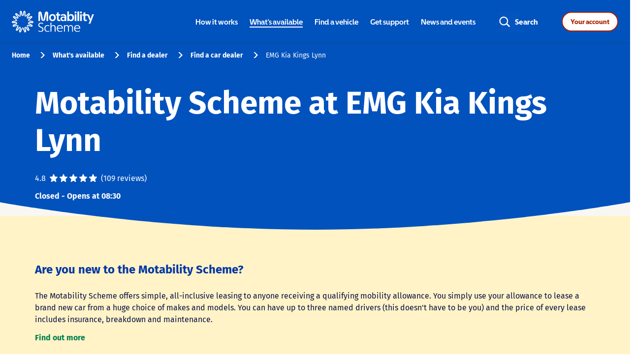

--- FILE ---
content_type: text/html; charset=utf-8
request_url: https://findadealer.motability.co.uk/cars/east-of-england/king's-lynn/beveridge-way-09345
body_size: 48424
content:
<!doctype html><html lang="en-GB"><head><link rel="stylesheet" type="text/css" href="https://www.motability.co.uk/-/media/themes/motability/shared/main/standalone-nav-styles/standalone-nav-min.css"><script src="https://static.cloud.coveo.com/searchui/v2.10097/js/CoveoJsSearch.Lazy.min.js"></script><script src="https://static.cloud.coveo.com/searchui/v2.10097/0/js/cultures/en.js"></script><meta http-equiv="Content-Type" content="text/html; charset=utf-8"/><meta http-equiv="X-UA-Compatible" content="IE=edge"><link rel="dns-prefetch" href="//www.yext-pixel.com"><link rel="dns-prefetch" href="//a.cdnmktg.com"><link rel="dns-prefetch" href="//a.mktgcdn.com"><link rel="dns-prefetch" href="//dynl.mktgcdn.com"><link rel="dns-prefetch" href="//dynm.mktgcdn.com"><link rel="dns-prefetch" href="//www.google-analytics.com"><meta name="viewport" content="width=device-width, initial-scale=1, maximum-scale=5"><meta name="format-detection" content="telephone=no"><meta name="description" content="Motability Scheme at EMG Kia Kings Lynn - Motability Scheme dealer in King's Lynn, East of England. Speak to a specialist. Arrange a test drive. Order your car. Support with servicing, maintenance and MOTs."><meta name="keywords" content="Motability Scheme, Car leasing"><meta property="og:title" content="Motability Scheme at EMG Kia Kings Lynn - Motability Scheme Car dealer"><meta property="og:description" content="Motability Scheme at EMG Kia Kings Lynn - Motability Scheme dealer in King's Lynn, East of England. Speak to a specialist. Arrange a test drive. Order your car. Support with servicing, maintenance and MOTs."><meta property="og:image" content="https://dynl.mktgcdn.com/p/ibCL8JaM6quYOMP0CgngWDyf8PnhIhtTSLjxT3pRoq4/150x150.jpg"><meta property="og:type" content="website"><meta property="og:url" content="https://findadealer.motability.co.uk/cars/east-of-england/king's-lynn/beveridge-way-09345"><meta name="twitter:card" content="summary"><link rel="canonical" href="https://findadealer.motability.co.uk/cars/east-of-england/king's-lynn/beveridge-way-09345" /><title>Motability Scheme at EMG Kia Kings Lynn - Motability Scheme Car dealer</title><link rel="shortcut icon" href="../../../permanent-b0b701/assets/images/favicon.8eb6ef37.ico"><script>window.Yext = (function(Yext){Yext["BaseUrl"] = "../../../"; return Yext;})(window.Yext || {});</script><script>window.Yext = (function(Yext){Yext["locale"] = "en_GB"; return Yext;})(window.Yext || {});</script><script>window.Yext = (function(Yext){Yext["SiteInternalHostName"] = "findadealer.motability.co.uk"; return Yext;})(window.Yext || {});</script><script id="monitoring-data" type="text/data">{"isStaging":false,"siteDomain":"findadealer.motability.co.uk","siteId":2639,"soyTemplateName":"locationEntity.layout"}</script><meta name="geo.position" content="52.7342631;0.4126494"><meta name="geo.placename" content="King&#39;s Lynn,Norfolk"><meta name="geo.region" content="United Kingdom-Norfolk"><style id="styles-56f5a216-css">.slick-slider{-webkit-box-sizing:border-box;box-sizing:border-box;-webkit-touch-callout:none;-webkit-user-select:none;-moz-user-select:none;-ms-user-select:none;user-select:none;-ms-touch-action:pan-y;touch-action:pan-y;-webkit-tap-highlight-color:transparent}.slick-list,.slick-slider{position:relative;display:block}.slick-list{overflow:hidden;margin:0;padding:0}.slick-list:focus{outline:none}.slick-list.dragging{cursor:pointer;cursor:hand}.slick-slider .slick-list,.slick-slider .slick-track{-webkit-transform:translateZ(0);transform:translateZ(0)}.slick-track{position:relative;left:0;top:0;display:block;margin-left:auto;margin-right:auto}.slick-track:after,.slick-track:before{content:"";display:table}.slick-track:after{clear:both}.slick-loading .slick-track{visibility:hidden}.slick-slide{float:left;height:100%;min-height:.0625rem;display:none}[dir=rtl] .slick-slide{float:right}.slick-slide img{display:block}.slick-slide.slick-loading img{display:none}.slick-slide.dragging img{pointer-events:none}.slick-initialized .slick-slide{display:block}.slick-loading .slick-slide{visibility:hidden}.slick-vertical .slick-slide{display:block;height:auto;border:.0625rem solid transparent}.slick-arrow.slick-hidden{display:none}.slick-loading .slick-list{background:#fff url(../../../permanent-b0b701/assets/vendor/ajax-loader.c5cd7f53.gif) 50% no-repeat}@font-face{font-family:slick;src:url(../../../permanent-b0b701/assets/vendor/slick.ced611da.eot);src:url(../../../permanent-b0b701/assets/vendor/slick.ced611da.eot) format("embedded-opentype"),url(../../../permanent-b0b701/assets/vendor/slick.b7c9e1e4.woff) format("woff"),url(../../../permanent-b0b701/assets/vendor/slick.d41f55a7.ttf) format("truetype"),url(../../../permanent-b0b701/assets/vendor/slick.f97e3bbf.svg) format("svg");font-weight:400;font-style:normal}.slick-next,.slick-prev{position:absolute;display:block;height:1.25rem;width:1.25rem;line-height:NaN;font-size:0;cursor:pointer;top:50%;-webkit-transform:translateY(-50%);transform:translateY(-50%);padding:0;border:none}.slick-next,.slick-next:focus,.slick-next:hover,.slick-prev,.slick-prev:focus,.slick-prev:hover{background:transparent;color:transparent;outline:none}.slick-next:focus:before,.slick-next:hover:before,.slick-prev:focus:before,.slick-prev:hover:before{opacity:1}.slick-next.slick-disabled:before,.slick-prev.slick-disabled:before{opacity:.25}.slick-next:before,.slick-prev:before{font-family:slick;font-size:1.25rem;line-height:1;color:#fff;opacity:.75;-webkit-font-smoothing:antialiased;-moz-osx-font-smoothing:grayscale}.slick-prev{left:-1.5625rem}[dir=rtl] .slick-prev{left:auto;right:-1.5625rem}.slick-prev:before{content:"\2190"}[dir=rtl] .slick-prev:before{content:"\2192"}.slick-next{right:-1.5625rem}[dir=rtl] .slick-next{left:-1.5625rem;right:auto}.slick-next:before{content:"\2192"}[dir=rtl] .slick-next:before{content:"\2190"}.slick-dotted.slick-slider{margin-bottom:1.875rem}.slick-dots{position:absolute;bottom:-1.5625rem;list-style:none;display:block;text-align:center;padding:0;margin:0;width:100%}.slick-dots li{position:relative;display:inline-block;margin:0 .3125rem;padding:0}.slick-dots li,.slick-dots li button{height:1.25rem;width:1.25rem;cursor:pointer}.slick-dots li button{border:0;background:transparent;display:block;outline:none;line-height:NaN;font-size:0;color:transparent;padding:.3125rem}.slick-dots li button:focus,.slick-dots li button:hover{outline:none}.slick-dots li button:focus:before,.slick-dots li button:hover:before{opacity:1}.slick-dots li button:before{position:absolute;top:0;left:0;content:"\2022";width:1.25rem;height:1.25rem;font-family:slick;font-size:.375rem;line-height:3.33;text-align:center;color:#000;opacity:.25;-webkit-font-smoothing:antialiased;-moz-osx-font-smoothing:grayscale}.slick-dots li.slick-active button:before{color:#000;opacity:.75}@font-face{font-family:Fira Sans;font-style:normal;font-weight:400;src:url(../../../permanent-b0b701/assets/vendor/fira-sans-v10-latin-regular.9720cc0c.eot);src:local("Fira Sans Regular"),local("FiraSans-Regular"),url(../../../permanent-b0b701/assets/vendor/fira-sans-v10-latin-regular.9720cc0c.eot) format("embedded-opentype"),url(../../../permanent-b0b701/assets/vendor/fira-sans-v10-latin-regular.78773521.woff2) format("woff2"),url(../../../permanent-b0b701/assets/vendor/fira-sans-v10-latin-regular.baa3b51e.woff) format("woff"),url(../../../permanent-b0b701/assets/vendor/fira-sans-v10-latin-regular.ff33952a.ttf) format("truetype"),url(../../../permanent-b0b701/assets/vendor/fira-sans-v10-latin-regular.7307389c.svg) format("svg")}@font-face{font-family:Fira Sans;font-style:normal;font-weight:500;src:url(../../../permanent-b0b701/assets/vendor/fira-sans-v10-latin-500.8f3299e3.eot);src:local("Fira Sans Medium"),local("FiraSans-Medium"),url(../../../permanent-b0b701/assets/vendor/fira-sans-v10-latin-500.8f3299e3.eot) format("embedded-opentype"),url(../../../permanent-b0b701/assets/vendor/fira-sans-v10-latin-500.d8bc03a6.woff2) format("woff2"),url(../../../permanent-b0b701/assets/vendor/fira-sans-v10-latin-500.6f0d36c5.woff) format("woff"),url(../../../permanent-b0b701/assets/vendor/fira-sans-v10-latin-500.89689602.ttf) format("truetype"),url(../../../permanent-b0b701/assets/vendor/fira-sans-v10-latin-500.92a77f0e.svg) format("svg")}@font-face{font-family:Fira Sans;font-style:normal;font-weight:700;src:url(../../../permanent-b0b701/assets/vendor/fira-sans-v10-latin-700.832c9942.eot);src:local("Fira Sans Bold"),local("FiraSans-Bold"),url(../../../permanent-b0b701/assets/vendor/fira-sans-v10-latin-700.832c9942.eot) format("embedded-opentype"),url(../../../permanent-b0b701/assets/vendor/fira-sans-v10-latin-700.2ecb426f.woff2) format("woff2"),url(../../../permanent-b0b701/assets/vendor/fira-sans-v10-latin-700.4d2dfa0d.woff) format("woff"),url(../../../permanent-b0b701/assets/vendor/fira-sans-v10-latin-700.603e6faf.ttf) format("truetype"),url(../../../permanent-b0b701/assets/vendor/fira-sans-v10-latin-700.e7cac841.svg) format("svg")}a,abbr,acronym,address,applet,article,aside,audio,b,big,blockquote,body,button,canvas,caption,center,cite,code,dd,del,details,dfn,div,dl,dt,em,embed,fieldset,figcaption,figure,footer,form,h1,h2,h3,h4,h5,h6,header,hgroup,html,i,iframe,img,input,ins,kbd,label,legend,li,mark,menu,nav,object,ol,output,p,pre,q,ruby,s,samp,section,small,span,strike,strong,sub,summary,sup,table,tbody,td,tfoot,th,thead,time,tr,tt,u,ul,var,video{border:0;border-radius:0;color:inherit;font:inherit;font-size:100%;margin:0;padding:0;vertical-align:baseline;text-decoration:none}article,aside,details,figcaption,figure,footer,header,hgroup,menu,nav,section{display:block}body{line-height:normal;font-family:Fira Sans,Helvetica,Arial,sans-serif;font-weight:400;display:-webkit-box;display:-ms-flexbox;display:flex;-webkit-box-orient:vertical;-webkit-box-direction:normal;-ms-flex-direction:column;flex-direction:column;width:100%;min-height:100%;-webkit-box-flex:1;-ms-flex-positive:1;flex-grow:1}ol,ul{list-style:none}blockquote,q{quotes:none}blockquote:after,blockquote:before,q:after,q:before{content:"";content:none}table{border-collapse:collapse;border-spacing:0}*,:after,:before{-webkit-box-sizing:border-box;box-sizing:border-box}*{word-wrap:break-word;overflow-wrap:break-word}html{-webkit-text-size-adjust:100%;min-height:100%;display:-webkit-box;display:-ms-flexbox;display:flex}img,svg{max-width:100%;max-height:100%}button,textarea{-webkit-appearance:none;-moz-appearance:none;appearance:none}abbr,abbr[title]{text-decoration:none;border-bottom:none}button{background:none;cursor:pointer}.Link--body{text-decoration:none;color:#00804f}.Link--body:focus{padding:.5rem;border-radius:3rem}.Link--body:hover{text-decoration:underline;cursor:pointer}.Text{font-family:Fira Sans,Helvetica,Arial,sans-serif;font-weight:400;color:#091144;font-size:1rem;line-height:1.5}.Teaser{background-color:#fff;-webkit-box-shadow:0 .25rem .9375rem 0 rgba(0,0,0,.1);box-shadow:0 .25rem .9375rem 0 rgba(0,0,0,.1);padding:1.5625rem 1rem;position:relative;height:100%;display:-webkit-box;display:-ms-flexbox;display:flex;-webkit-box-orient:vertical;-webkit-box-direction:normal;-ms-flex-direction:column;flex-direction:column;border-radius:.375rem}.Teaser-title{padding-bottom:.75rem;margin-bottom:0;-webkit-box-ordinal-group:1;-ms-flex-order:0;order:0}.Teaser-title .LocationName-geo{display:none}.Teaser-titleLink{text-decoration:none;color:#0152bd;font-size:1.25rem;line-height:1.4;font-family:Fira Sans,Helvetica,Arial,sans-serif;color:#00804f;display:inline-block;font-weight:700}.Teaser-titleLink:focus{padding:.5rem;border-radius:3rem}.Teaser-titleLink:hover{text-decoration:underline;cursor:pointer}@media (min-width:48rem){.Teaser-titleLink{font-size:1.5rem;line-height:1.42}}.Teaser-miles{position:absolute;top:1.5625rem;right:1rem}.Teaser-viewMore{display:none}.Teaser-address,.Teaser-open,.Teaser-phone{padding-bottom:.75rem}.Teaser .c-address{display:inline;margin-bottom:0}.Teaser .c-AddressRow{display:inline}.Teaser-phone{-webkit-box-flex:1;-ms-flex-positive:1;flex-grow:1;-webkit-box-ordinal-group:5;-ms-flex-order:4;order:4}.Teaser-phone .Phone-display{display:none}.Teaser-phone .Phone-link{text-decoration:none;font-family:Fira Sans,Helvetica,Arial,sans-serif;font-weight:400;color:#091144;font-size:1rem;line-height:1.5;font-weight:700;color:#00804f}.Teaser-phone .Phone-link:focus{padding:.5rem;border-radius:3rem}.Teaser-phone .Phone-link:hover{text-decoration:underline;cursor:pointer}.Teaser-phone .Phone-link:before{background-image:url(../../../permanent-b0b701/assets/images/icon-phone-green.3b57037e.svg);background-size:cover;background-position:50%;background-repeat:no-repeat;content:"";width:16PX;height:15PX;display:inline-block;margin-right:.5rem;position:relative;top:.1875rem}.Teaser-phone .Phone-label,.Teaser-phone .Phone-linkWrapper,.Teaser-phone .Phone-numberWrapper{display:inline-block}.Teaser-reviewsSummary .icon{height:1.125rem;width:1.125rem}.Teaser-services{display:none}.Teaser-linksRow{padding-top:.75rem;border-top:.0625rem solid #f2f2f2;margin-top:auto;-webkit-box-ordinal-group:6;-ms-flex-order:5;order:5}.Teaser-links{position:relative}.Teaser-link.Teaser-directions{display:none}.Teaser-link.Teaser-cta{display:block}.Teaser-ctaLink{font-family:Fira Sans,Helvetica,Arial,sans-serif;font-weight:400;color:#091144;font-size:1rem;line-height:1.5;font-weight:700;padding:.25rem .25rem .25rem 0;display:block;text-align:right;color:#00804f}.Teaser--locator .Teaser-title{-webkit-box-ordinal-group:0;-ms-flex-order:-1;order:-1;font-size:1.125rem;font-weight:700;color:#00804f}.Teaser--locator .Teaser-open{-webkit-box-ordinal-group:4;-ms-flex-order:3;order:3}.Teaser--nearby .Teaser-title{-webkit-box-ordinal-group:0;-ms-flex-order:-1;order:-1}.Teaser--nearby .Teaser-reviewsSummary{margin-bottom:1rem}.Teaser--nearby .Teaser-reviewsSummary .c-ReviewStars{margin-right:0}.Teaser--nearby .Teaser-open{-webkit-box-ordinal-group:2;-ms-flex-order:1;order:1}.Teaser--nearby .Teaser-ctaLink{float:right}.Teaser--nearby .Teaser-ctaLink :after{background-image:url(../../../permanent-b0b701/assets/images/icon-newtab-green.7facc9df.svg);background-size:"contain";background-position:50%;background-repeat:no-repeat;content:"";margin-left:.5rem;padding-left:.8125rem}.Teaser--locatorWavs{display:-webkit-box;display:-ms-flexbox;display:flex;-webkit-box-orient:horizontal;-webkit-box-direction:normal;-ms-flex-direction:row;flex-direction:row;border:none;padding:1.5625rem}@media (max-width:47.9375rem){.Teaser--locatorWavs{-webkit-box-orient:vertical;-webkit-box-direction:normal;-ms-flex-direction:column;flex-direction:column}}.Teaser--locatorWavs .Teaser-left,.Teaser--locatorWavs .Teaser-right{max-width:50%;width:100%}@media (max-width:47.9375rem){.Teaser--locatorWavs .Teaser-left,.Teaser--locatorWavs .Teaser-right{max-width:100%}}.Teaser--locatorWavs .Teaser-right{display:-webkit-box;display:-ms-flexbox;display:flex;-webkit-box-orient:vertical;-webkit-box-direction:normal;-ms-flex-direction:column;flex-direction:column;-webkit-box-pack:justify;-ms-flex-pack:justify;justify-content:space-between;text-align:right;-webkit-box-align:end;-ms-flex-align:end;align-items:flex-end}@media (max-width:47.9375rem){.Teaser--locatorWavs .Teaser-right{text-align:left}}.Teaser--locatorWavs .Teaser-titleLink{font-family:Fira Sans,Helvetica,Arial,sans-serif;font-weight:700;color:#0152bd;font-size:1.125rem;line-height:1.28}.Teaser--locatorWavs .Teaser-info{border-left:.125rem solid #999;padding-left:1.5625rem;margin-bottom:1.5625rem;margin-top:.5625rem}.Teaser--locatorWavs .Teaser-address,.Teaser--locatorWavs .Teaser-open{font-family:Fira Sans,Helvetica,Arial,sans-serif;font-weight:400;color:#091144;font-size:1rem;line-height:1.5}.Teaser--locatorWavs .Teaser-open{padding-bottom:1.5625rem}@media (max-width:47.9375rem){.Teaser--locatorWavs .Teaser-open{padding-bottom:.5625rem}}@media (max-width:47.9375rem){.Teaser--locatorWavs .Teaser-phone{margin-top:1.125rem}}.Teaser--locatorWavs .Teaser-phone .Phone-link:before{background-image:url(../../../permanent-b0b701/assets/images/icon-phone-green.3b57037e.svg);background-size:cover;background-position:50%;background-repeat:no-repeat;content:"";width:16PX;height:15PX;display:inline-block;margin-right:.5rem;position:relative;top:.1875rem}.Teaser--locatorWavs .Teaser-listItem{font-family:Fira Sans,Helvetica,Arial,sans-serif;font-weight:400;color:#091144;font-size:.875rem;line-height:1.5;margin-top:.5625rem;line-height:1.36}@media (max-width:47.9375rem){.Teaser--locatorWavs .Teaser-listItem{margin-top:.1875rem;line-height:1.1875rem}}.Teaser--locatorWavs .Teaser-listGroup{width:100%}.Teaser--locatorWavs .Teaser-listGroup:first-child{border-right:.0625rem solid #b8b8b8}@media (min-width:48rem) and (max-width:61.9375rem){.Teaser--locatorWavs .Teaser-listGroup:first-child{padding-right:.75rem}}@media (max-width:47.9375rem){.Teaser--locatorWavs .Teaser-listGroup:first-child{border-right:none;border-bottom:.0625rem solid #b8b8b8;padding-bottom:.5625rem}}.Teaser--locatorWavs .Teaser-listGroup:last-child{margin-left:2.5rem}@media (max-width:47.9375rem){.Teaser--locatorWavs .Teaser-listGroup:last-child{margin:.5625rem 0 0}}.Teaser--locatorWavs .Teaser-listGroup--onlyOne:first-child{margin:0;border:none}@media (max-width:47.9375rem){.Teaser--locatorWavs .Teaser-listGroup--onlyOne:first-child{padding:0;border:none}}.Teaser--locatorWavs .Teaser-listGroup--title{font-family:Fira Sans,Helvetica,Arial,sans-serif;font-weight:400;color:#091144;font-size:1.125rem;line-height:1.5;color:#00804f;line-height:1.06}@media (max-width:47.9375rem){.Teaser--locatorWavs .Teaser-listGroup--title{margin-bottom:.375rem;line-height:1.1875rem}}.Teaser--locatorWavs .Teaser-viewMore{text-decoration:underline;font-size:.9375rem;font-family:Fira Sans,Helvetica,Arial,sans-serif;font-weight:700;color:#00804f;display:inline-block;text-decoration:none;font-size:15px;line-height:1.47;display:block}.Teaser--locatorWavs .Teaser-viewMore:hover{text-decoration:none}@media (min-width:48rem){.Teaser--locatorWavs .Teaser-viewMore{font-size:1.125rem;line-height:1.39}}.Teaser--locatorWavs .Teaser-viewMore:focus{padding:.5rem;border-radius:3rem}.Teaser--locatorWavs .Teaser-viewMore:hover{text-decoration:underline;cursor:pointer}@media (min-width:48rem){.Teaser--locatorWavs .Teaser-viewMore{font-size:1rem;line-height:1.5}}.ResultList{background:#f8f7f3;padding-left:1rem;padding-right:1rem}@media (min-width:62rem){.ResultList{padding-left:0;padding-right:.625rem}}.ResultList-item{border-radius:.375rem;position:relative;overflow:hidden;margin-bottom:1.5625rem}@media (min-width:48rem){.ResultList-item:last-child{margin-bottom:8.1875rem}}.ResultList-item:before{content:"";z-index:1;position:absolute;top:0;left:0;height:100%;width:.5rem;background-color:#87d0b4}@media (min-width:48rem){.ResultList-item--wavs:last-child{margin-bottom:0}}.ResultList-item--wavs{background-color:#f8f7f3;border-bottom:none}.ResultList-item.is-hovered,.ResultList-item:hover{-webkit-box-shadow:0 .0625rem 1.5rem 0 rgba(0,0,0,.2);box-shadow:0 .0625rem 1.5rem 0 rgba(0,0,0,.2);z-index:9;position:relative;border-top:.0625rem solid #fff;border-bottom:none}.ResultList-item.is-hovered:not(:first-child),.ResultList-item:hover:not(:first-child){top:-.0625rem}.ResultList-item.is-hovered:first-child,.ResultList-item:hover:first-child{border-bottom:.0625rem solid #fff}.ResultList-item.is-hovered:before,.ResultList-item:hover:before{background-color:#00804f}.ResultList-item.is-selected:before{background-color:#183c94}@media (min-width:48rem){.ResultList-item--awarded:before{content:"";z-index:1;position:absolute;top:0;left:0;height:100%;width:.5rem;background-color:#cef2e9}}.ResultList--wavs{background:#f8f7f3}.ResultList--wavs .ResultList-item{margin:1.5625rem}@media (max-width:47.9375rem){.ResultList--wavs .ResultList-item{margin:1.5625rem .9375rem;-webkit-box-shadow:0 .25rem .9375rem 0 rgba(0,0,0,.1);box-shadow:0 .25rem .9375rem 0 rgba(0,0,0,.1)}}.BrandTooltip{position:absolute;top:calc(100% + .625rem);left:50%;-webkit-transform:translateX(-50%);transform:translateX(-50%);z-index:10;border:.0625rem solid #a8a4f0;border-radius:.25rem;padding:.0625rem .25rem;display:none;background-color:#fff}.BrandTooltip:after,.BrandTooltip:before{content:"";position:absolute;top:-.55rem;left:50%;width:1rem;height:1rem}.BrandTooltip:before{border:.0625rem solid #a8a4f0;-webkit-transform:translateX(-50%) rotate(45deg) skew(-1deg,-1deg);transform:translateX(-50%) rotate(45deg) skew(-1deg,-1deg);z-index:1}.BrandTooltip:after{background-color:#fff;-webkit-transform:translateX(-50%) translateY(.125rem) rotate(45deg) skew(-1deg,-1deg);transform:translateX(-50%) translateY(.125rem) rotate(45deg) skew(-1deg,-1deg);z-index:5}.BrandTooltip-contents{font-family:Fira Sans,Helvetica,Arial,sans-serif;font-weight:400;color:#091144;font-size:.75rem;line-height:1.5;white-space:nowrap;pointer-events:none;position:relative;padding:.0625rem 0;z-index:10;background-color:#fff}.BrandTooltip-i{vertical-align:text-bottom;height:.9375rem;width:.9375rem}.Reviews{margin-left:auto;margin-right:auto;width:100%;padding:15.625rem 1rem 2rem;margin-top:-15.625rem}@media (min-width:48rem){.Reviews{width:48rem;padding-left:1rem;padding-right:1rem}}@media (min-width:62rem){.Reviews{width:62rem;padding-left:1rem;padding-right:1rem}}@media (min-width:75rem){.Reviews{width:73.125rem;padding-left:1rem;padding-right:1rem}}@media (min-width:62rem){.Reviews{padding-top:12.5rem;margin-top:-11.25rem}}.Reviews .c-Reviews-title{font-family:Fira Sans,Helvetica,Arial,sans-serif;font-weight:700;color:#0152bd;font-size:1.5rem;line-height:1.42;text-align:center}@media (min-width:48rem){.Reviews .c-Reviews-title{font-size:2rem;line-height:1.75}}@media (max-width:61.9375rem){.Reviews .c-Reviews-paging{display:none}}.Reviews .c-ReviewsSummary{display:none}.Reviews .c-Review{padding:1.5rem}.Reviews .c-Reviews-mobilePaging{display:-webkit-box;display:-ms-flexbox;display:flex;-webkit-box-pack:center;-ms-flex-pack:center;justify-content:center;-webkit-box-align:center;-ms-flex-align:center;align-items:center}@media (min-width:48rem){.Reviews .c-Reviews-mobilePaging{display:none}}.Reviews .c-ReviewsMobilePaging-firstButton,.Reviews .c-ReviewsMobilePaging-lastButton{font-size:1rem;font-weight:700;color:#00804f}.Reviews .c-ReviewsMobilePaging-firstButton{margin-right:2.5rem}.Reviews .c-ReviewsMobilePaging-lastButton{margin-left:2.5rem}.Reviews .c-ReviewsMobilePaging-firstButton--disabled,.Reviews .c-ReviewsMobilePaging-lastButton--disabled{opacity:.5}.Reviews .c-ReviewsMobilePaging-mobileNavDots{width:6rem;-ms-flex-negative:0;flex-shrink:0;overflow:hidden;position:relative}.Reviews .c-ReviewsMobilePaging-mobileNavDotsTrack{display:-webkit-box;display:-ms-flexbox;display:flex;-webkit-box-align:center;-ms-flex-align:center;align-items:center;height:1.75rem;position:relative;z-index:1}.Reviews .c-ReviewsMobilePaging-mobileNavDotsTrack--animated{-webkit-transition:-webkit-transform .5s ease-in-out;transition:-webkit-transform .5s ease-in-out;transition:transform .5s ease-in-out;transition:transform .5s ease-in-out,-webkit-transform .5s ease-in-out}.Reviews .c-ReviewsMobilePaging-mobileNavDot{height:1rem;width:1rem;border-radius:50%;background-color:#eee;-ms-flex-negative:0;flex-shrink:0;margin-right:1.5rem}.Reviews .c-ReviewsMobilePaging-mobileNavDotCenter{font-size:1rem;font-weight:700;color:#fff;height:1.75rem;width:1.75rem;border-radius:50%;line-height:1.75;text-align:center;background-color:#00804f;left:calc(50% - .875rem);position:absolute;z-index:2}.Reviews .c-ReviewsMobilePaging-nextArrow,.Reviews .c-ReviewsMobilePaging-previousArrow{height:1rem;width:1rem;border-top:.1875rem solid #00804f;border-left:.1875rem solid #00804f}.Reviews .c-ReviewsMobilePaging-previousArrow{-webkit-transform:rotate(-45deg);transform:rotate(-45deg);margin-right:1.5rem}.Reviews .c-ReviewsMobilePaging-nextArrow{-webkit-transform:rotate(135deg);transform:rotate(135deg);margin-left:1.5rem}.Reviews .c-Reviews-list{margin-top:2rem;overflow:visible}@media (max-width:61.9375rem){.Reviews .c-Reviews-list{margin-top:.5rem}}@media (min-width:48rem){.Reviews .c-Review-comment{margin-left:21rem;padding-left:4.5625rem;padding-top:1rem;width:calc(100% - 21rem);border-left:.0625rem solid #9b9b9b}}@media (max-width:47.9375rem){.Reviews .c-Review-comment{width:100%;border-top:.0625rem solid #f2f2f2;border-left:none;padding-top:1.125rem;padding-left:0;margin-left:0;margin-top:1.125rem}}.Reviews .c-ReviewComment-title{font-family:Fira Sans,Helvetica,Arial,sans-serif;font-weight:400;color:#091144;font-size:1.125rem;line-height:1.5;font-weight:700;margin-bottom:1rem;color:#00804f}@media (max-width:47.9375rem){.Reviews .c-ReviewComment-title{font-size:1.25rem}}.Reviews .c-ReviewComment-date{display:none}.Reviews .c-ReviewComment-content{margin-top:1rem}.Reviews .slick-list{-webkit-box-sizing:content-box;box-sizing:content-box}@media (min-width:62rem){.Reviews .slick-list{margin:-2rem 0;padding:2rem 0}}.Reviews .slick-slide{display:-webkit-box;display:-ms-flexbox;display:flex;-webkit-box-orient:vertical;-webkit-box-direction:normal;-ms-flex-direction:column;flex-direction:column;-ms-flex-wrap:nowrap;flex-wrap:nowrap}@media (min-width:48rem){.Reviews .slick-slide{padding-left:.75rem;padding-right:.75rem}}@media (max-width:61.9375rem){.Reviews .slick-slide{padding:1rem}}.Reviews .slick-slide>.c-ReviewsList-itemWrapper{-webkit-box-shadow:0 .25rem .9375rem 0 rgba(0,0,0,.1);box-shadow:0 .25rem .9375rem 0 rgba(0,0,0,.1)}.Reviews .slick-slide>.c-ReviewsList-itemWrapper:not(:first-child){margin-top:2.125rem}.Reviews .c-Review{border:none}.Reviews .c-Review-author{font-family:Fira Sans,Helvetica,Arial,sans-serif;font-weight:400;color:#091144;font-size:1.125rem;line-height:1.5;font-weight:700;margin-bottom:1rem;color:#00804f}@media (max-width:61.9375rem){.Reviews .c-Review-author{font-size:1.25rem}}@media (max-width:47.9375rem){.Reviews .c-Review-date{-webkit-box-ordinal-group:4;-ms-flex-order:3;order:3;padding-bottom:1.125rem;margin-bottom:1.125rem;border-bottom:.0625rem solid #f2f2f2}}@media (max-width:61.9375rem){.Reviews .c-Review-stars{-webkit-box-ordinal-group:3;-ms-flex-order:2;order:2;margin-bottom:.625rem}}@media (min-width:48rem){.Reviews .c-Review-author,.Reviews .c-Review-date{width:21rem}}@media (min-width:62rem){.Reviews .c-Review-content,.Reviews .c-Review-stars{border-left:.0625rem solid #9b9b9b;padding-left:1.5rem}}@media (min-width:48rem){.Reviews .c-Review-content,.Reviews .c-Review-stars{width:calc(100% - 21rem)}}.Reviews .c-ReviewsPaging{display:block}.Reviews .c-ReviewsPage{display:none}.Reviews .c-ReviewsControls{display:-webkit-box;display:-ms-flexbox;display:flex;-webkit-box-pack:justify;-ms-flex-pack:justify;justify-content:space-between;-webkit-box-align:center;-ms-flex-align:center;align-items:center;margin-left:2rem;margin-right:2rem}@media (min-width:48rem){.Reviews .c-ReviewsControls{-webkit-box-pack:center;-ms-flex-pack:center;justify-content:center;-webkit-column-gap:1.3125rem;-moz-column-gap:1.3125rem;column-gap:1.3125rem}}@media (max-width:47.9375rem){.Reviews .c-ReviewsControls-text{display:none}}.Reviews .c-ReviewsControls-arrow{color:#00804f;display:-webkit-box;display:-ms-flexbox;display:flex;-webkit-box-pack:center;-ms-flex-pack:center;justify-content:center;-webkit-box-align:center;-ms-flex-align:center;align-items:center;-webkit-column-gap:.8125rem;-moz-column-gap:.8125rem;column-gap:.8125rem;height:3rem;font-weight:600}.Reviews .c-ReviewsControls-arrow--next{-webkit-box-ordinal-group:4;-ms-flex-order:3;order:3}.Reviews .c-ReviewsControls-arrow--next .c-ReviewsControls-chevron{-webkit-transform:rotate(180deg);transform:rotate(180deg)}.Reviews .c-ReviewsControls-arrow .c-ReviewsControls-chevron--light{display:none}.Reviews .c-ReviewsControls-arrow.slick-disabled{color:#8f8f8f}.Reviews .c-ReviewsControls-arrow.slick-disabled .c-ReviewsControls-chevron--light{display:block}.Reviews .c-ReviewsControls-arrow.slick-disabled .c-ReviewsControls-chevron--green{display:none}.Reviews .c-ReviewsControls .slick-dots{display:-webkit-box;display:-ms-flexbox;display:flex;position:static;width:-webkit-max-content;width:-moz-max-content;width:max-content}.Reviews .c-ReviewsControls .slick-dots,.Reviews .c-ReviewsControls .slick-dots li{-webkit-box-pack:center;-ms-flex-pack:center;justify-content:center;-webkit-box-align:center;-ms-flex-align:center;align-items:center}.Reviews .c-ReviewsControls .slick-dots li{height:2rem;width:2rem;margin:0}@media (min-width:48rem){.Reviews .c-ReviewsControls .slick-dots li{height:3rem;width:3rem}}.Reviews .c-ReviewsControls .slick-dots li.slick-active{border-bottom:.1875rem solid #00804f;margin-bottom:-.1875rem}.Reviews .c-ReviewsControls .slick-dots li.slick-active button{color:#00804f;font-weight:700}.Reviews .c-ReviewsControls .slick-dots li.is-hidden{display:none}.Reviews .c-ReviewsControls .slick-dots button{font-size:1.125rem;line-height:1.5;color:#091144;height:100%;width:100%;padding:0}.Reviews .c-ReviewsControls .slick-dots button:before{display:none}.Reviews .c-ReviewsControls .slick-dots button:hover{color:#00804f;font-weight:700}.Reviews .icon{height:1.25rem;width:1.25rem}@media (max-width:61.9375rem){.Reviews .icon{height:1rem;width:1rem}}.Reviews .icon:not(:last-child){margin-right:.25rem}.ReviewsSummary{color:#555}.ReviewsSummary .c-ReviewsSummary{display:-webkit-box;display:-ms-flexbox;display:flex}.ReviewsSummary .c-ReviewsSummary-count,.ReviewsSummary .c-ReviewsSummary-number{display:-webkit-box;display:-ms-flexbox;display:flex;-webkit-box-align:center;-ms-flex-align:center;align-items:center;margin-top:.125rem}.ReviewsSummary .c-ReviewsSummary-number,.ReviewsSummary .c-ReviewsSummary-stars{margin-right:.5rem}.ReviewsSummary .c-ReviewsSummary-stars .icon:not(:last-child){margin-right:.25rem}.CurvedSection{position:relative;padding:3.5rem 0;margin:-1.75rem 0}.CurvedSection:before{content:"";height:3.5rem;background-size:100% 100%;position:absolute;z-index:3;left:-.0625rem;width:calc(100% + .0625rem);background-image:url("data:image/svg+xml;charset=utf8,%3Csvg viewBox=%270 0 380 15%27 preserveAspectRatio=%27none%27 xmlns=%27http://www.w3.org/2000/svg%27%3E%3Cpath d=%27M.08415.00763v15h380V.00866c-.01646.00302-90.51856 14.90331-189.46939 14.90331C89.41187 14.91197.08415.00764.08415.00764Z%27 fill=%27%23fff%27/%3E%3C/svg%3E");top:0}@media (min-width:48rem) and (max-width:61.9375rem){.CurvedSection:before{height:3rem}}@media (max-width:47.9375rem){.CurvedSection:before{height:2rem}}.CurvedSection:after{content:"";height:3.5rem;background-size:100% 100%;position:absolute;z-index:3;left:-.0625rem;width:calc(100% + .0625rem);background-image:url("data:image/svg+xml;charset=utf8,%3Csvg viewBox=%270 0 1440 56%27 preserveAspectRatio=%27none%27 xmlns=%27http://www.w3.org/2000/svg%27%3E%3Cpath d=%27M0 0H1440C1440 0 1097 56 722 56C338.5 56 0 0 0 0Z%27 fill=%27%23fff%27/%3E%3C/svg%3E");bottom:0}@media (min-width:48rem) and (max-width:61.9375rem){.CurvedSection:after{height:3rem}}@media (max-width:47.9375rem){.CurvedSection:after{height:2rem}}@media (min-width:48rem) and (max-width:61.9375rem){.CurvedSection{padding:3rem 0;margin:-1.5rem 0}}@media (max-width:47.9375rem){.CurvedSection{padding:2rem 0;margin:-1rem 0}}.CurvedSection--tertiary{position:relative;padding:3.5rem 0;margin:-1.75rem 0}.CurvedSection--tertiary:before{content:"";height:3.5rem;background-size:100% 100%;position:absolute;z-index:3;left:-.0625rem;width:calc(100% + .0625rem);background-image:url("data:image/svg+xml;charset=utf8,%3Csvg viewBox=%270 0 380 15%27 preserveAspectRatio=%27none%27 xmlns=%27http://www.w3.org/2000/svg%27%3E%3Cpath d=%27M.08415.00763v15h380V.00866c-.01646.00302-90.51856 14.90331-189.46939 14.90331C89.41187 14.91197.08415.00764.08415.00764Z%27 fill=%27%23f8f7f3%27/%3E%3C/svg%3E");top:0}@media (min-width:48rem) and (max-width:61.9375rem){.CurvedSection--tertiary:before{height:3rem}}@media (max-width:47.9375rem){.CurvedSection--tertiary:before{height:2rem}}.CurvedSection--tertiary:after{content:"";height:3.5rem;background-size:100% 100%;position:absolute;z-index:3;left:-.0625rem;width:calc(100% + .0625rem);background-image:url("data:image/svg+xml;charset=utf8,%3Csvg viewBox=%270 0 1440 56%27 preserveAspectRatio=%27none%27 xmlns=%27http://www.w3.org/2000/svg%27%3E%3Cpath d=%27M0 0H1440C1440 0 1097 56 722 56C338.5 56 0 0 0 0Z%27 fill=%27%23f8f7f3%27/%3E%3C/svg%3E");bottom:0}@media (min-width:48rem) and (max-width:61.9375rem){.CurvedSection--tertiary:after{height:3rem}}@media (max-width:47.9375rem){.CurvedSection--tertiary:after{height:2rem}}@media (min-width:48rem) and (max-width:61.9375rem){.CurvedSection--tertiary{padding:3rem 0;margin:-1.5rem 0}}@media (max-width:47.9375rem){.CurvedSection--tertiary{padding:2rem 0;margin:-1rem 0}}.CurvedSection--yellow{position:relative;padding:3.5rem 0;margin:-1.75rem 0}.CurvedSection--yellow:before{content:"";height:3.5rem;background-size:100% 100%;position:absolute;z-index:3;left:-.0625rem;width:calc(100% + .0625rem);background-image:url("data:image/svg+xml;charset=utf8,%3Csvg viewBox=%270 0 380 15%27 preserveAspectRatio=%27none%27 xmlns=%27http://www.w3.org/2000/svg%27%3E%3Cpath d=%27M.08415.00763v15h380V.00866c-.01646.00302-90.51856 14.90331-189.46939 14.90331C89.41187 14.91197.08415.00764.08415.00764Z%27 fill=%27%23fff3c7%27/%3E%3C/svg%3E");top:0}@media (min-width:48rem) and (max-width:61.9375rem){.CurvedSection--yellow:before{height:3rem}}@media (max-width:47.9375rem){.CurvedSection--yellow:before{height:2rem}}.CurvedSection--yellow:after{content:"";height:3.5rem;background-size:100% 100%;position:absolute;z-index:3;left:-.0625rem;width:calc(100% + .0625rem);background-image:url("data:image/svg+xml;charset=utf8,%3Csvg viewBox=%270 0 1440 56%27 preserveAspectRatio=%27none%27 xmlns=%27http://www.w3.org/2000/svg%27%3E%3Cpath d=%27M0 0H1440C1440 0 1097 56 722 56C338.5 56 0 0 0 0Z%27 fill=%27%23fff3c7%27/%3E%3C/svg%3E");bottom:0}@media (min-width:48rem) and (max-width:61.9375rem){.CurvedSection--yellow:after{height:3rem}}@media (max-width:47.9375rem){.CurvedSection--yellow:after{height:2rem}}@media (min-width:48rem) and (max-width:61.9375rem){.CurvedSection--yellow{padding:3rem 0;margin:-1.5rem 0}}@media (max-width:47.9375rem){.CurvedSection--yellow{padding:2rem 0;margin:-1rem 0}}.CurvedSection--lilac{position:relative;padding:3.5rem 0;margin:-1.75rem 0}.CurvedSection--lilac:before{content:"";height:3.5rem;background-size:100% 100%;position:absolute;z-index:3;left:-.0625rem;width:calc(100% + .0625rem);background-image:url("data:image/svg+xml;charset=utf8,%3Csvg viewBox=%270 0 380 15%27 preserveAspectRatio=%27none%27 xmlns=%27http://www.w3.org/2000/svg%27%3E%3Cpath d=%27M.08415.00763v15h380V.00866c-.01646.00302-90.51856 14.90331-189.46939 14.90331C89.41187 14.91197.08415.00764.08415.00764Z%27 fill=%27%23e9e9f6%27/%3E%3C/svg%3E");top:0}@media (min-width:48rem) and (max-width:61.9375rem){.CurvedSection--lilac:before{height:3rem}}@media (max-width:47.9375rem){.CurvedSection--lilac:before{height:2rem}}.CurvedSection--lilac:after{content:"";height:3.5rem;background-size:100% 100%;position:absolute;z-index:3;left:-.0625rem;width:calc(100% + .0625rem);background-image:url("data:image/svg+xml;charset=utf8,%3Csvg viewBox=%270 0 1440 56%27 preserveAspectRatio=%27none%27 xmlns=%27http://www.w3.org/2000/svg%27%3E%3Cpath d=%27M0 0H1440C1440 0 1097 56 722 56C338.5 56 0 0 0 0Z%27 fill=%27%23e9e9f6%27/%3E%3C/svg%3E");bottom:0}@media (min-width:48rem) and (max-width:61.9375rem){.CurvedSection--lilac:after{height:3rem}}@media (max-width:47.9375rem){.CurvedSection--lilac:after{height:2rem}}@media (min-width:48rem) and (max-width:61.9375rem){.CurvedSection--lilac{padding:3rem 0;margin:-1.5rem 0}}@media (max-width:47.9375rem){.CurvedSection--lilac{padding:2rem 0;margin:-1rem 0}}@media (max-width:47.9375rem){.CurvedSection--hiddenxs{position:relative;padding:3.5rem 0;margin:-1.75rem 0}.CurvedSection--hiddenxs:before{content:"";height:3.5rem;background-size:100% 100%;position:absolute;z-index:3;left:-.0625rem;width:calc(100% + .0625rem);background-image:url("data:image/svg+xml;charset=utf8,%3Csvg viewBox=%270 0 380 15%27 preserveAspectRatio=%27none%27 xmlns=%27http://www.w3.org/2000/svg%27%3E%3Cpath d=%27M.08415.00763v15h380V.00866c-.01646.00302-90.51856 14.90331-189.46939 14.90331C89.41187 14.91197.08415.00764.08415.00764Z%27 fill=%27%23fff%27/%3E%3C/svg%3E");top:0}}@media (max-width:47.9375rem) and (min-width:48rem) and (max-width:61.9375rem){.CurvedSection--hiddenxs:before{height:3rem}}@media (max-width:47.9375rem) and (max-width:47.9375rem){.CurvedSection--hiddenxs:before{height:2rem;height:0}}@media (max-width:47.9375rem){.CurvedSection--hiddenxs:after{content:"";height:3.5rem;background-size:100% 100%;position:absolute;z-index:3;left:-.0625rem;width:calc(100% + .0625rem);background-image:url("data:image/svg+xml;charset=utf8,%3Csvg viewBox=%270 0 1440 56%27 preserveAspectRatio=%27none%27 xmlns=%27http://www.w3.org/2000/svg%27%3E%3Cpath d=%27M0 0H1440C1440 0 1097 56 722 56C338.5 56 0 0 0 0Z%27 fill=%27%23fff%27/%3E%3C/svg%3E");bottom:0}}@media (max-width:47.9375rem) and (min-width:48rem) and (max-width:61.9375rem){.CurvedSection--hiddenxs:after{height:3rem}}@media (max-width:47.9375rem) and (max-width:47.9375rem){.CurvedSection--hiddenxs:after{height:2rem;height:0}}@media (max-width:47.9375rem) and (min-width:48rem) and (max-width:61.9375rem){.CurvedSection--hiddenxs{padding:3rem 0;margin:-1.5rem 0}}@media (max-width:47.9375rem) and (max-width:47.9375rem){.CurvedSection--hiddenxs{padding:0;margin:0}}@media (max-width:47.9375rem){.CurvedSection--card{position:relative;padding:3.5rem 0;margin:-1.75rem 0}.CurvedSection--card:before{content:"";height:3.5rem;background-size:100% 100%;position:absolute;z-index:3;left:-.0625rem;width:calc(100% + .0625rem);background-image:url("data:image/svg+xml;charset=utf8,%3Csvg viewBox=%270 0 380 15%27 preserveAspectRatio=%27none%27 xmlns=%27http://www.w3.org/2000/svg%27%3E%3Cpath d=%27M.08415.00763v15h380V.00866c-.01646.00302-90.51856 14.90331-189.46939 14.90331C89.41187 14.91197.08415.00764.08415.00764Z%27 fill=%27%23fff%27/%3E%3C/svg%3E");top:0}}@media (max-width:47.9375rem) and (min-width:48rem) and (max-width:61.9375rem){.CurvedSection--card:before{height:3rem}}@media (max-width:47.9375rem) and (max-width:47.9375rem){.CurvedSection--card:before{height:2rem}}@media (max-width:47.9375rem){.CurvedSection--card:after{content:"";height:3.5rem;background-size:100% 100%;position:absolute;z-index:3;left:-.0625rem;width:calc(100% + .0625rem);background-image:url("data:image/svg+xml;charset=utf8,%3Csvg viewBox=%270 0 1440 56%27 preserveAspectRatio=%27none%27 xmlns=%27http://www.w3.org/2000/svg%27%3E%3Cpath d=%27M0 0H1440C1440 0 1097 56 722 56C338.5 56 0 0 0 0Z%27 fill=%27%23fff%27/%3E%3C/svg%3E");bottom:0}}@media (max-width:47.9375rem) and (min-width:48rem) and (max-width:61.9375rem){.CurvedSection--card:after{height:3rem}}@media (max-width:47.9375rem) and (max-width:47.9375rem){.CurvedSection--card:after{height:2rem}}@media (max-width:47.9375rem) and (min-width:48rem) and (max-width:61.9375rem){.CurvedSection--card{padding:3rem 0;margin:-1.5rem 0}}@media (max-width:47.9375rem) and (max-width:47.9375rem){.CurvedSection--card{padding:2rem 0;margin:-1rem 0}}.CurvedSection--top{position:relative;padding-top:3.5rem;margin-top:-1.75rem}.CurvedSection--top:before{content:"";height:3.5rem;background-size:100% 100%;position:absolute;z-index:3;left:-.0625rem;width:calc(100% + .0625rem);background-image:url("data:image/svg+xml;charset=utf8,%3Csvg viewBox=%270 0 380 15%27 preserveAspectRatio=%27none%27 xmlns=%27http://www.w3.org/2000/svg%27%3E%3Cpath d=%27M.08415.00763v15h380V.00866c-.01646.00302-90.51856 14.90331-189.46939 14.90331C89.41187 14.91197.08415.00764.08415.00764Z%27 fill=%27%23fff%27/%3E%3C/svg%3E");top:0}@media (min-width:48rem) and (max-width:61.9375rem){.CurvedSection--top:before{height:3rem}}@media (max-width:47.9375rem){.CurvedSection--top:before{height:2rem}}@media (min-width:48rem) and (max-width:61.9375rem){.CurvedSection--top{padding-top:3rem;margin-top:-1.5rem}}@media (max-width:47.9375rem){.CurvedSection--top{padding-top:2rem;margin-top:-1rem}}.CurvedSection--topTertiary{position:relative;padding-top:3.5rem;margin-top:-1.75rem}.CurvedSection--topTertiary:before{content:"";height:3.5rem;background-size:100% 100%;position:absolute;z-index:3;left:-.0625rem;width:calc(100% + .0625rem);background-image:url("data:image/svg+xml;charset=utf8,%3Csvg viewBox=%270 0 380 15%27 preserveAspectRatio=%27none%27 xmlns=%27http://www.w3.org/2000/svg%27%3E%3Cpath d=%27M.08415.00763v15h380V.00866c-.01646.00302-90.51856 14.90331-189.46939 14.90331C89.41187 14.91197.08415.00764.08415.00764Z%27 fill=%27%23f8f7f3%27/%3E%3C/svg%3E");top:0}@media (min-width:48rem) and (max-width:61.9375rem){.CurvedSection--topTertiary:before{height:3rem}}@media (max-width:47.9375rem){.CurvedSection--topTertiary:before{height:2rem}}@media (min-width:48rem) and (max-width:61.9375rem){.CurvedSection--topTertiary{padding-top:3rem;margin-top:-1.5rem}}@media (max-width:47.9375rem){.CurvedSection--topTertiary{padding-top:2rem;margin-top:-1rem}}.CurvedSection--topYellow{position:relative;padding-top:3.5rem;margin-top:-1.75rem}.CurvedSection--topYellow:before{content:"";height:3.5rem;background-size:100% 100%;position:absolute;z-index:3;left:-.0625rem;width:calc(100% + .0625rem);background-image:url("data:image/svg+xml;charset=utf8,%3Csvg viewBox=%270 0 380 15%27 preserveAspectRatio=%27none%27 xmlns=%27http://www.w3.org/2000/svg%27%3E%3Cpath d=%27M.08415.00763v15h380V.00866c-.01646.00302-90.51856 14.90331-189.46939 14.90331C89.41187 14.91197.08415.00764.08415.00764Z%27 fill=%27%23fff3c7%27/%3E%3C/svg%3E");top:0}@media (min-width:48rem) and (max-width:61.9375rem){.CurvedSection--topYellow:before{height:3rem}}@media (max-width:47.9375rem){.CurvedSection--topYellow:before{height:2rem}}@media (min-width:48rem) and (max-width:61.9375rem){.CurvedSection--topYellow{padding-top:3rem;margin-top:-1.5rem}}@media (max-width:47.9375rem){.CurvedSection--topYellow{padding-top:2rem;margin-top:-1rem}}.CurvedSection--bottom{position:relative;padding-bottom:3.5rem;margin-bottom:-1.75rem}.CurvedSection--bottom:after{content:"";height:3.5rem;background-size:100% 100%;position:absolute;z-index:3;left:-.0625rem;width:calc(100% + .0625rem);background-image:url("data:image/svg+xml;charset=utf8,%3Csvg viewBox=%270 0 1440 56%27 preserveAspectRatio=%27none%27 xmlns=%27http://www.w3.org/2000/svg%27%3E%3Cpath d=%27M0 0H1440C1440 0 1097 56 722 56C338.5 56 0 0 0 0Z%27 fill=%27%23fff%27/%3E%3C/svg%3E");bottom:0}@media (min-width:48rem) and (max-width:61.9375rem){.CurvedSection--bottom:after{height:3rem}}@media (max-width:47.9375rem){.CurvedSection--bottom:after{height:2rem}}@media (min-width:48rem) and (max-width:61.9375rem){.CurvedSection--bottom{padding-bottom:3rem;margin-bottom:-1.5rem}}@media (max-width:47.9375rem){.CurvedSection--bottom{padding-bottom:2rem;margin-bottom:-1rem}}.CurvedSection--bottomPrimary{position:relative;padding-bottom:3.5rem;margin-bottom:-1.75rem}.CurvedSection--bottomPrimary:after{content:"";height:3.5rem;background-size:100% 100%;position:absolute;z-index:3;left:-.0625rem;width:calc(100% + .0625rem);background-image:url("data:image/svg+xml;charset=utf8,%3Csvg viewBox=%270 0 1440 56%27 preserveAspectRatio=%27none%27 xmlns=%27http://www.w3.org/2000/svg%27%3E%3Cpath d=%27M0 0H1440C1440 0 1097 56 722 56C338.5 56 0 0 0 0Z%27 fill=%27%230152bd%27/%3E%3C/svg%3E");bottom:0}@media (min-width:48rem) and (max-width:61.9375rem){.CurvedSection--bottomPrimary:after{height:3rem}}@media (max-width:47.9375rem){.CurvedSection--bottomPrimary:after{height:2rem}}@media (min-width:48rem) and (max-width:61.9375rem){.CurvedSection--bottomPrimary{padding-bottom:3rem;margin-bottom:-1.5rem}}@media (max-width:47.9375rem){.CurvedSection--bottomPrimary{padding-bottom:2rem;margin-bottom:-1rem}}.CurvedSection--bottomTertiary{position:relative;padding-bottom:3.5rem;margin-bottom:-1.75rem}.CurvedSection--bottomTertiary:after{content:"";height:3.5rem;background-size:100% 100%;position:absolute;z-index:3;left:-.0625rem;width:calc(100% + .0625rem);background-image:url("data:image/svg+xml;charset=utf8,%3Csvg viewBox=%270 0 1440 56%27 preserveAspectRatio=%27none%27 xmlns=%27http://www.w3.org/2000/svg%27%3E%3Cpath d=%27M0 0H1440C1440 0 1097 56 722 56C338.5 56 0 0 0 0Z%27 fill=%27%23f8f7f3%27/%3E%3C/svg%3E");bottom:0}@media (min-width:48rem) and (max-width:61.9375rem){.CurvedSection--bottomTertiary:after{height:3rem}}@media (max-width:47.9375rem){.CurvedSection--bottomTertiary:after{height:2rem}}@media (min-width:48rem) and (max-width:61.9375rem){.CurvedSection--bottomTertiary{padding-bottom:3rem;margin-bottom:-1.5rem}}@media (max-width:47.9375rem){.CurvedSection--bottomTertiary{padding-bottom:2rem;margin-bottom:-1rem}}.Main{display:-webkit-box;display:-ms-flexbox;display:flex;-ms-flex-negative:0;flex-shrink:0;-webkit-box-flex:1;-ms-flex-positive:1;flex-grow:1}.Main--iosLocatorFix{-webkit-box-flex:0;-ms-flex:0 0 auto;flex:0 0 auto}@media (max-width:61.9375rem){.Main--iosLocatorFix{height:calc(100% - 3.5rem)}}@media (min-width:62rem){.Main--iosLocatorFix{max-height:95.5rem}}@media (min-width:62rem){.Main-breadCrumbs{-webkit-box-ordinal-group:-98;-ms-flex-order:-99;order:-99}}.Main-content{margin-bottom:-1.75rem;width:100%;height:100%;-webkit-box-flex:1;-ms-flex-positive:1;flex-grow:1;display:-webkit-box;display:-ms-flexbox;display:flex;-webkit-box-orient:vertical;-webkit-box-direction:normal;-ms-flex-direction:column;flex-direction:column;position:relative}@media (min-width:48rem) and (max-width:61.9375rem){.Main-content{margin-bottom:-1.5rem}}@media (max-width:47.9375rem){.Main-content{margin-bottom:-1rem}}.Footer{-ms-flex-negative:0;flex-shrink:0;-webkit-box-ordinal-group:3;-ms-flex-order:2;order:2;padding-top:2rem}@media (min-width:48rem){.Footer{padding-top:3.5rem}}.Footer--locator{margin-top:0}.NotificationBanner{background-color:#9b9b9b}@media (min-width:48rem){.NotificationBanner.visible-xs{display:none;visibility:hidden}}@media (max-width:47.9375rem){.NotificationBanner.hidden-xs{display:none;visibility:hidden}}.NotificationBanner.is-hidden{display:none}.NotificationBanner-container{margin-left:auto;margin-right:auto;width:100%;display:-webkit-box;display:-ms-flexbox;display:flex;-webkit-box-orient:horizontal;-webkit-box-direction:normal;-ms-flex-direction:row;flex-direction:row;padding:.75rem 1rem;-webkit-box-align:center;-ms-flex-align:center;align-items:center}@media (min-width:48rem){.NotificationBanner-container{width:48rem;padding-left:1rem;padding-right:1rem}}@media (min-width:62rem){.NotificationBanner-container{width:62rem;padding-left:1rem;padding-right:1rem}}@media (min-width:75rem){.NotificationBanner-container{width:73.125rem;padding-left:1rem;padding-right:1rem}}@media (min-width:62rem){.NotificationBanner-container{padding-top:1.25rem;padding-bottom:1.25rem}}.NotificationBanner.Red{background-color:#db3624}.NotificationBanner.Red .NotificationBanner-content{color:#fff}.NotificationBanner.Amber{background-color:#ffdf70}.NotificationBanner-content{font-size:1rem;width:100%;-webkit-box-flex:1;-ms-flex:1 1 auto;flex:1 1 auto;margin-right:1rem}.NotificationBanner-close,.NotificationBanner-content{font-family:Fira Sans,Helvetica,Arial,sans-serif;font-weight:400;color:#091144;line-height:1.5}.NotificationBanner-close{font-size:.75rem;display:none;background-color:#f2f2f2;border-radius:.1875rem;padding:.125rem .75rem;cursor:pointer;-webkit-box-shadow:inset 0 -.0625rem .1875rem 0 rgba(0,0,0,.5);box-shadow:inset 0 -.0625rem .1875rem 0 rgba(0,0,0,.5);-ms-flex-negative:0;flex-shrink:0}@media (min-width:48rem){.NotificationBanner-close{display:block}}.NotificationBanner-close:hover{background-color:#dfdfdf}.NotificationBanner-close--mobile{background-image:url(../../../permanent-b0b701/assets/images/icon-exit.02cc3b4b.svg);background-size:.8125rem .8125rem;background-position:50%;background-repeat:no-repeat;width:1.5625rem;height:1.5625rem;border-radius:50%;background-color:#fff;display:block;-ms-flex-negative:0;flex-shrink:0;cursor:pointer;-ms-flex-item-align:start;align-self:flex-start}.NotificationBanner-close--mobile:focus{outline:none;-webkit-box-shadow:0 0 0 .25rem #0085ff;box-shadow:0 0 0 .25rem #0085ff}@media (min-width:48rem){.NotificationBanner-close--mobile{display:none}}.circle{border:.0625rem solid #213e8f;-webkit-box-shadow:inset .0625rem .0625rem .1875rem #213e8f;box-shadow:inset .0625rem .0625rem .1875rem #213e8f;width:1.5625rem;height:1.5625rem;border-radius:100%;position:relative;margin:.25rem;display:inline-block;vertical-align:middle;background:#213e8f}.circle.is-hidden{display:none}@media (min-width:48rem){.circle.visible-xs{display:none}}.circle:active{background:#fff}.circle:after,.circle:before{content:"";position:absolute;top:0;left:0;right:0;bottom:0}.circle.plus:after,.circle.plus:before{background:#fff}.circle.plus:before{width:.125rem;margin:.1875rem auto}.circle.plus:after{margin:auto .1875rem;height:.125rem;-webkit-box-shadow:none;box-shadow:none}.circle.minus:before{margin:auto .1875rem}.circle.cross:after,.circle.cross:before,.circle.minus:before{background:#fff;height:.125rem;-webkit-box-shadow:0 .0625rem .0625rem hsla(0,0%,100%,.62);box-shadow:0 .0625rem .0625rem hsla(0,0%,100%,.62)}.circle.cross:after,.circle.cross:before{margin:auto .25rem;-webkit-transform:rotate(45deg);transform:rotate(45deg)}.circle.cross:after{-webkit-transform:rotate(-45deg);transform:rotate(-45deg)}.client_plus{display:-webkit-box;display:-ms-flexbox;display:flex;-webkit-box-align:center;-ms-flex-align:center;align-items:center}.client_plus:before{content:url(../../../permanent-b0b701/assets/images/blue_plus.dda0be48.svg)}.client_minus{display:-webkit-box;display:-ms-flexbox;display:flex;-webkit-box-align:center;-ms-flex-align:center;align-items:center}.client_minus:before{content:url(../../../permanent-b0b701/assets/images/blue_minus.e4bf3d4a.svg)}.sr-only{position:absolute;width:.0625rem;height:.0625rem;margin:-.0625rem;padding:0;overflow:hidden;clip:rect(0,0,0,0);border:0;white-space:nowrap;color:#000;background:#fff}.sr-only-focusable:active,.sr-only-focusable:focus{position:static;width:auto;height:auto;margin:0;overflow:visible;clip:auto}.Hero{background-repeat:no-repeat;background-size:cover}.Hero--ace .Hero-row1{background-size:cover;background-position:50%}.Hero--ace .Hero-row1--background{color:#fff}@media (min-width:48rem){.Hero--ace .Hero-row2{display:none}}.Hero--ace .Hero-buttons{display:-webkit-box;display:-ms-flexbox;display:flex}@media (max-width:47.9375rem){.Hero--ace .Hero-buttons{-webkit-box-orient:vertical;-webkit-box-direction:normal;-ms-flex-direction:column;flex-direction:column}}@media (min-width:48rem){.Hero--ace .Hero-uber{display:none}}@media (max-width:47.9375rem){.Hero--ace .Hero--desktopOnly{display:none}}.Hero--dill{text-align:center}.Hero--dill .Hero-search{-webkit-box-orient:vertical;-webkit-box-direction:normal;-ms-flex-direction:column;flex-direction:column}.Hero--dill .Hero-button,.Hero--dill .Hero-search{display:-webkit-box;display:-ms-flexbox;display:flex;-webkit-box-pack:center;-ms-flex-pack:center;justify-content:center;-webkit-box-align:center;-ms-flex-align:center;align-items:center}.Hero--dill .Hero-button{min-width:2.8125rem;height:2.8125rem;padding:0 .5rem;border:.0625rem solid #000}.Nearby--ace .Nearby-row{display:-webkit-box;display:-ms-flexbox;display:flex;-ms-flex-wrap:wrap;flex-wrap:wrap}@media (min-width:62rem){.Nearby--ace .Nearby-row--center{-webkit-box-pack:center;-ms-flex-pack:center;justify-content:center}}.Nearby--ace .Nearby-title{width:100%;text-align:center}@media (max-width:47.9375rem){.Nearby--ace .Nearby-loc{width:100%}}@media (min-width:48rem) and (max-width:61.9375rem){.Nearby--ace .Nearby-loc{width:50%}}@media (min-width:62rem){.Nearby--ace .Nearby-row--center .Nearby-loc{width:25%}}@media (min-width:62rem){.Nearby--ace .Nearby-row--widen .Nearby-loc{-webkit-box-flex:1;-ms-flex-positive:1;flex-grow:1;-ms-flex-negative:1;flex-shrink:1;-ms-flex-preferred-size:0%;flex-basis:0%}}.Nearby--ace .Nearby-linkWrapper{width:100%;text-align:center}.c-hours:after,.c-hours:before{content:" ";display:table}.c-hours:after{clear:both}.c-hours-details-row.is-today.highlight-text{font-weight:700}.c-hours-details-row.is-today.highlight-background{background-color:#d8d8d8}.c-hours-details-row-day{padding-right:1.25rem}.c-hours-details-row-intervals-instance{display:block}.c-hours-details-opentoday{display:none}.c-hours-today{display:block}.c-hours-today-details-row{display:none}.c-hours-today-details-row.is-today{display:block}.c-hours-collapse .c-hours-toggle,.c-hours-today-day-hours,.c-hours-today-day-hours-interval-separator,.c-hours-today-day-hours-intervals-instance{display:inline-block}.c-hours-collapse .c-hours-toggle:after{content:"\F0D7";font-family:FontAwesome;font-size:inherit;display:inline-block;-webkit-transform:rotateX(180deg);transform:rotateX(180deg);-webkit-transition:-webkit-transform .5s;transition:-webkit-transform .5s;transition:transform .5s;transition:transform .5s,-webkit-transform .5s;vertical-align:middle;margin-left:1ex}.c-hours-collapse .c-hours-toggle.collapsed:after{-webkit-transform:rotate(0);transform:rotate(0)}.c-hours-collapse .c-hours-today,.c-hours-collapse .c-hours-today-details-row.is-today{display:inline-block}.ObjectFit-container{display:inline-block;max-width:100%;max-height:100%;background-repeat:no-repeat;background-position:50%;overflow:hidden}.ObjectFit-image{display:block;opacity:0}.c-ReviewsList{list-style:none;padding:0;z-index:1}.c-ReviewsSummary{display:-webkit-box;display:-ms-flexbox;display:flex}.c-ReviewsSummary-number,.c-ReviewsSummary-stars{margin-right:.9375rem}.c-ReviewStars{color:#ffda27;margin-right:.625rem}.c-ReviewStars-star{font-size:1.625rem;margin-right:.3125rem}.c-Review{padding-top:1.875rem;padding-bottom:1.875rem;border-top:.0625rem solid #9b9b9b}.c-Review-body{display:-webkit-box;display:-ms-flexbox;display:flex;-ms-flex-wrap:wrap;flex-wrap:wrap;width:100%}@media (max-width:47.9375rem){.c-Review-body{-webkit-box-orient:vertical;-webkit-box-direction:normal;-ms-flex-direction:column;flex-direction:column}}.c-Review-stars{letter-spacing:.3125rem}@media (max-width:47.9375rem){.c-Review-stars{-webkit-box-ordinal-group:4;-ms-flex-order:3;order:3}}@media (max-width:61.9375rem){.c-Review-date{-webkit-box-ordinal-group:3;-ms-flex-order:2;order:2}}@media (max-width:61.9375rem){.c-Review-content{-webkit-box-ordinal-group:5;-ms-flex-order:4;order:4}}.c-Review-author,.c-Review-date{width:11.25rem}@media (max-width:61.9375rem){.c-Review-author,.c-Review-date{width:100%}}.c-Review-content,.c-Review-stars{width:calc(100% - 11.25rem)}@media (max-width:61.9375rem){.c-Review-content,.c-Review-stars{width:100%}}.c-Review-comment{width:calc(100% - 11.25rem);margin-left:11.875rem;border-left:.1875rem solid #000;padding-left:1.25rem}@media (max-width:61.9375rem){.c-Review-comment{width:100%;margin-left:.625rem}}.c-ReviewsPaging{display:-webkit-box;display:-ms-flexbox;display:flex;-webkit-box-pack:justify;-ms-flex-pack:justify;justify-content:space-between;position:relative;z-index:5}@media (max-width:47.9375rem){.c-ReviewsPaging{-webkit-box-orient:vertical;-webkit-box-direction:normal;-ms-flex-direction:column;flex-direction:column}}.List{list-style-type:disc;display:block;padding-left:1.25rem;margin-top:1.5em;margin-bottom:1.5em}.List-item{display:list-item}.search-input::-webkit-calendar-picker-indicator{display:none}.l-row{display:-webkit-box;display:-ms-flexbox;display:flex;margin-left:-1rem;margin-right:-1rem}@media (min-width:48rem){.l-row{margin-left:-1rem;margin-right:-1rem}}@media (min-width:62rem){.l-row{margin-left:-1rem;margin-right:-1rem}}@media (min-width:75rem){.l-row{margin-left:-1rem;margin-right:-1rem}}@media (max-width:47.9375rem){.l-row{-webkit-box-orient:vertical;-webkit-box-direction:normal;-ms-flex-direction:column;flex-direction:column}}@media (min-width:48rem){.l-row{-ms-flex-wrap:wrap;flex-wrap:wrap}}.l-row-separator{border-bottom:.0625rem solid #222}.l-row-vertical-margin-top{margin-top:2rem}.l-row-vertical-margin-top-sm{margin-top:1rem}.l-row-vertical-margin-bottom{margin-bottom:2rem}.l-row-vertical-margin-bottom-sm{margin-bottom:1rem}@media (min-width:75rem){.l-col-lg-1-up{width:8.33333%;padding-left:1rem;padding-right:1rem}}@media (min-width:75rem) and (min-width:48rem) and (max-width:61.9375rem){.l-col-lg-1-up{padding-left:1rem;padding-right:1rem}}@media (min-width:75rem) and (min-width:62rem) and (max-width:74.9375rem){.l-col-lg-1-up{padding-left:1rem;padding-right:1rem}}@media (min-width:75rem) and (min-width:75rem){.l-col-lg-1-up{padding-left:1rem;padding-right:1rem}}@media (min-width:62rem){.l-col-md-1-up{width:8.33333%;padding-left:1rem;padding-right:1rem}}@media (min-width:62rem) and (min-width:48rem) and (max-width:61.9375rem){.l-col-md-1-up{padding-left:1rem;padding-right:1rem}}@media (min-width:62rem) and (min-width:62rem) and (max-width:74.9375rem){.l-col-md-1-up{padding-left:1rem;padding-right:1rem}}@media (min-width:62rem) and (min-width:75rem){.l-col-md-1-up{padding-left:1rem;padding-right:1rem}}@media (min-width:48rem){.l-col-sm-1-up{width:8.33333%;padding-left:1rem;padding-right:1rem}}@media (min-width:48rem) and (min-width:48rem) and (max-width:61.9375rem){.l-col-sm-1-up{padding-left:1rem;padding-right:1rem}}@media (min-width:48rem) and (min-width:62rem) and (max-width:74.9375rem){.l-col-sm-1-up{padding-left:1rem;padding-right:1rem}}@media (min-width:48rem) and (min-width:75rem){.l-col-sm-1-up{padding-left:1rem;padding-right:1rem}}@media (max-width:74.9375rem){.l-col-md-1-down{width:8.33333%;padding-left:1rem;padding-right:1rem}}@media (max-width:74.9375rem) and (min-width:48rem) and (max-width:61.9375rem){.l-col-md-1-down{padding-left:1rem;padding-right:1rem}}@media (max-width:74.9375rem) and (min-width:62rem) and (max-width:74.9375rem){.l-col-md-1-down{padding-left:1rem;padding-right:1rem}}@media (max-width:74.9375rem) and (min-width:75rem){.l-col-md-1-down{padding-left:1rem;padding-right:1rem}}@media (max-width:61.9375rem){.l-col-sm-1-down{width:8.33333%;padding-left:1rem;padding-right:1rem}}@media (max-width:61.9375rem) and (min-width:48rem) and (max-width:61.9375rem){.l-col-sm-1-down{padding-left:1rem;padding-right:1rem}}@media (max-width:61.9375rem) and (min-width:62rem) and (max-width:74.9375rem){.l-col-sm-1-down{padding-left:1rem;padding-right:1rem}}@media (max-width:61.9375rem) and (min-width:75rem){.l-col-sm-1-down{padding-left:1rem;padding-right:1rem}}@media (max-width:47.9375rem){.l-col-xs-1-down{width:8.33333%;padding-left:1rem;padding-right:1rem}}@media (max-width:47.9375rem) and (min-width:48rem) and (max-width:61.9375rem){.l-col-xs-1-down{padding-left:1rem;padding-right:1rem}}@media (max-width:47.9375rem) and (min-width:62rem) and (max-width:74.9375rem){.l-col-xs-1-down{padding-left:1rem;padding-right:1rem}}@media (max-width:47.9375rem) and (min-width:75rem){.l-col-xs-1-down{padding-left:1rem;padding-right:1rem}}@media (min-width:75rem){.l-col-lg-2-up{width:16.66667%;padding-left:1rem;padding-right:1rem}}@media (min-width:75rem) and (min-width:48rem) and (max-width:61.9375rem){.l-col-lg-2-up{padding-left:1rem;padding-right:1rem}}@media (min-width:75rem) and (min-width:62rem) and (max-width:74.9375rem){.l-col-lg-2-up{padding-left:1rem;padding-right:1rem}}@media (min-width:75rem) and (min-width:75rem){.l-col-lg-2-up{padding-left:1rem;padding-right:1rem}}@media (min-width:62rem){.l-col-md-2-up{width:16.66667%;padding-left:1rem;padding-right:1rem}}@media (min-width:62rem) and (min-width:48rem) and (max-width:61.9375rem){.l-col-md-2-up{padding-left:1rem;padding-right:1rem}}@media (min-width:62rem) and (min-width:62rem) and (max-width:74.9375rem){.l-col-md-2-up{padding-left:1rem;padding-right:1rem}}@media (min-width:62rem) and (min-width:75rem){.l-col-md-2-up{padding-left:1rem;padding-right:1rem}}@media (min-width:48rem){.l-col-sm-2-up{width:16.66667%;padding-left:1rem;padding-right:1rem}}@media (min-width:48rem) and (min-width:48rem) and (max-width:61.9375rem){.l-col-sm-2-up{padding-left:1rem;padding-right:1rem}}@media (min-width:48rem) and (min-width:62rem) and (max-width:74.9375rem){.l-col-sm-2-up{padding-left:1rem;padding-right:1rem}}@media (min-width:48rem) and (min-width:75rem){.l-col-sm-2-up{padding-left:1rem;padding-right:1rem}}@media (max-width:74.9375rem){.l-col-md-2-down{width:16.66667%;padding-left:1rem;padding-right:1rem}}@media (max-width:74.9375rem) and (min-width:48rem) and (max-width:61.9375rem){.l-col-md-2-down{padding-left:1rem;padding-right:1rem}}@media (max-width:74.9375rem) and (min-width:62rem) and (max-width:74.9375rem){.l-col-md-2-down{padding-left:1rem;padding-right:1rem}}@media (max-width:74.9375rem) and (min-width:75rem){.l-col-md-2-down{padding-left:1rem;padding-right:1rem}}@media (max-width:61.9375rem){.l-col-sm-2-down{width:16.66667%;padding-left:1rem;padding-right:1rem}}@media (max-width:61.9375rem) and (min-width:48rem) and (max-width:61.9375rem){.l-col-sm-2-down{padding-left:1rem;padding-right:1rem}}@media (max-width:61.9375rem) and (min-width:62rem) and (max-width:74.9375rem){.l-col-sm-2-down{padding-left:1rem;padding-right:1rem}}@media (max-width:61.9375rem) and (min-width:75rem){.l-col-sm-2-down{padding-left:1rem;padding-right:1rem}}@media (max-width:47.9375rem){.l-col-xs-2-down{width:16.66667%;padding-left:1rem;padding-right:1rem}}@media (max-width:47.9375rem) and (min-width:48rem) and (max-width:61.9375rem){.l-col-xs-2-down{padding-left:1rem;padding-right:1rem}}@media (max-width:47.9375rem) and (min-width:62rem) and (max-width:74.9375rem){.l-col-xs-2-down{padding-left:1rem;padding-right:1rem}}@media (max-width:47.9375rem) and (min-width:75rem){.l-col-xs-2-down{padding-left:1rem;padding-right:1rem}}@media (min-width:75rem){.l-col-lg-3-up{width:25%;padding-left:1rem;padding-right:1rem}}@media (min-width:75rem) and (min-width:48rem) and (max-width:61.9375rem){.l-col-lg-3-up{padding-left:1rem;padding-right:1rem}}@media (min-width:75rem) and (min-width:62rem) and (max-width:74.9375rem){.l-col-lg-3-up{padding-left:1rem;padding-right:1rem}}@media (min-width:75rem) and (min-width:75rem){.l-col-lg-3-up{padding-left:1rem;padding-right:1rem}}@media (min-width:62rem){.l-col-md-3-up{width:25%;padding-left:1rem;padding-right:1rem}}@media (min-width:62rem) and (min-width:48rem) and (max-width:61.9375rem){.l-col-md-3-up{padding-left:1rem;padding-right:1rem}}@media (min-width:62rem) and (min-width:62rem) and (max-width:74.9375rem){.l-col-md-3-up{padding-left:1rem;padding-right:1rem}}@media (min-width:62rem) and (min-width:75rem){.l-col-md-3-up{padding-left:1rem;padding-right:1rem}}@media (min-width:48rem){.l-col-sm-3-up{width:25%;padding-left:1rem;padding-right:1rem}}@media (min-width:48rem) and (min-width:48rem) and (max-width:61.9375rem){.l-col-sm-3-up{padding-left:1rem;padding-right:1rem}}@media (min-width:48rem) and (min-width:62rem) and (max-width:74.9375rem){.l-col-sm-3-up{padding-left:1rem;padding-right:1rem}}@media (min-width:48rem) and (min-width:75rem){.l-col-sm-3-up{padding-left:1rem;padding-right:1rem}}@media (max-width:74.9375rem){.l-col-md-3-down{width:25%;padding-left:1rem;padding-right:1rem}}@media (max-width:74.9375rem) and (min-width:48rem) and (max-width:61.9375rem){.l-col-md-3-down{padding-left:1rem;padding-right:1rem}}@media (max-width:74.9375rem) and (min-width:62rem) and (max-width:74.9375rem){.l-col-md-3-down{padding-left:1rem;padding-right:1rem}}@media (max-width:74.9375rem) and (min-width:75rem){.l-col-md-3-down{padding-left:1rem;padding-right:1rem}}@media (max-width:61.9375rem){.l-col-sm-3-down{width:25%;padding-left:1rem;padding-right:1rem}}@media (max-width:61.9375rem) and (min-width:48rem) and (max-width:61.9375rem){.l-col-sm-3-down{padding-left:1rem;padding-right:1rem}}@media (max-width:61.9375rem) and (min-width:62rem) and (max-width:74.9375rem){.l-col-sm-3-down{padding-left:1rem;padding-right:1rem}}@media (max-width:61.9375rem) and (min-width:75rem){.l-col-sm-3-down{padding-left:1rem;padding-right:1rem}}@media (max-width:47.9375rem){.l-col-xs-3-down{width:25%;padding-left:1rem;padding-right:1rem}}@media (max-width:47.9375rem) and (min-width:48rem) and (max-width:61.9375rem){.l-col-xs-3-down{padding-left:1rem;padding-right:1rem}}@media (max-width:47.9375rem) and (min-width:62rem) and (max-width:74.9375rem){.l-col-xs-3-down{padding-left:1rem;padding-right:1rem}}@media (max-width:47.9375rem) and (min-width:75rem){.l-col-xs-3-down{padding-left:1rem;padding-right:1rem}}@media (min-width:75rem){.l-col-lg-4-up{width:33.33333%;padding-left:1rem;padding-right:1rem}}@media (min-width:75rem) and (min-width:48rem) and (max-width:61.9375rem){.l-col-lg-4-up{padding-left:1rem;padding-right:1rem}}@media (min-width:75rem) and (min-width:62rem) and (max-width:74.9375rem){.l-col-lg-4-up{padding-left:1rem;padding-right:1rem}}@media (min-width:75rem) and (min-width:75rem){.l-col-lg-4-up{padding-left:1rem;padding-right:1rem}}@media (min-width:62rem){.l-col-md-4-up{width:33.33333%;padding-left:1rem;padding-right:1rem}}@media (min-width:62rem) and (min-width:48rem) and (max-width:61.9375rem){.l-col-md-4-up{padding-left:1rem;padding-right:1rem}}@media (min-width:62rem) and (min-width:62rem) and (max-width:74.9375rem){.l-col-md-4-up{padding-left:1rem;padding-right:1rem}}@media (min-width:62rem) and (min-width:75rem){.l-col-md-4-up{padding-left:1rem;padding-right:1rem}}@media (min-width:48rem){.l-col-sm-4-up{width:33.33333%;padding-left:1rem;padding-right:1rem}}@media (min-width:48rem) and (min-width:48rem) and (max-width:61.9375rem){.l-col-sm-4-up{padding-left:1rem;padding-right:1rem}}@media (min-width:48rem) and (min-width:62rem) and (max-width:74.9375rem){.l-col-sm-4-up{padding-left:1rem;padding-right:1rem}}@media (min-width:48rem) and (min-width:75rem){.l-col-sm-4-up{padding-left:1rem;padding-right:1rem}}@media (max-width:74.9375rem){.l-col-md-4-down{width:33.33333%;padding-left:1rem;padding-right:1rem}}@media (max-width:74.9375rem) and (min-width:48rem) and (max-width:61.9375rem){.l-col-md-4-down{padding-left:1rem;padding-right:1rem}}@media (max-width:74.9375rem) and (min-width:62rem) and (max-width:74.9375rem){.l-col-md-4-down{padding-left:1rem;padding-right:1rem}}@media (max-width:74.9375rem) and (min-width:75rem){.l-col-md-4-down{padding-left:1rem;padding-right:1rem}}@media (max-width:61.9375rem){.l-col-sm-4-down{width:33.33333%;padding-left:1rem;padding-right:1rem}}@media (max-width:61.9375rem) and (min-width:48rem) and (max-width:61.9375rem){.l-col-sm-4-down{padding-left:1rem;padding-right:1rem}}@media (max-width:61.9375rem) and (min-width:62rem) and (max-width:74.9375rem){.l-col-sm-4-down{padding-left:1rem;padding-right:1rem}}@media (max-width:61.9375rem) and (min-width:75rem){.l-col-sm-4-down{padding-left:1rem;padding-right:1rem}}@media (max-width:47.9375rem){.l-col-xs-4-down{width:33.33333%;padding-left:1rem;padding-right:1rem}}@media (max-width:47.9375rem) and (min-width:48rem) and (max-width:61.9375rem){.l-col-xs-4-down{padding-left:1rem;padding-right:1rem}}@media (max-width:47.9375rem) and (min-width:62rem) and (max-width:74.9375rem){.l-col-xs-4-down{padding-left:1rem;padding-right:1rem}}@media (max-width:47.9375rem) and (min-width:75rem){.l-col-xs-4-down{padding-left:1rem;padding-right:1rem}}@media (min-width:75rem){.l-col-lg-5-up{width:41.66667%;padding-left:1rem;padding-right:1rem}}@media (min-width:75rem) and (min-width:48rem) and (max-width:61.9375rem){.l-col-lg-5-up{padding-left:1rem;padding-right:1rem}}@media (min-width:75rem) and (min-width:62rem) and (max-width:74.9375rem){.l-col-lg-5-up{padding-left:1rem;padding-right:1rem}}@media (min-width:75rem) and (min-width:75rem){.l-col-lg-5-up{padding-left:1rem;padding-right:1rem}}@media (min-width:62rem){.l-col-md-5-up{width:41.66667%;padding-left:1rem;padding-right:1rem}}@media (min-width:62rem) and (min-width:48rem) and (max-width:61.9375rem){.l-col-md-5-up{padding-left:1rem;padding-right:1rem}}@media (min-width:62rem) and (min-width:62rem) and (max-width:74.9375rem){.l-col-md-5-up{padding-left:1rem;padding-right:1rem}}@media (min-width:62rem) and (min-width:75rem){.l-col-md-5-up{padding-left:1rem;padding-right:1rem}}@media (min-width:48rem){.l-col-sm-5-up{width:41.66667%;padding-left:1rem;padding-right:1rem}}@media (min-width:48rem) and (min-width:48rem) and (max-width:61.9375rem){.l-col-sm-5-up{padding-left:1rem;padding-right:1rem}}@media (min-width:48rem) and (min-width:62rem) and (max-width:74.9375rem){.l-col-sm-5-up{padding-left:1rem;padding-right:1rem}}@media (min-width:48rem) and (min-width:75rem){.l-col-sm-5-up{padding-left:1rem;padding-right:1rem}}@media (max-width:74.9375rem){.l-col-md-5-down{width:41.66667%;padding-left:1rem;padding-right:1rem}}@media (max-width:74.9375rem) and (min-width:48rem) and (max-width:61.9375rem){.l-col-md-5-down{padding-left:1rem;padding-right:1rem}}@media (max-width:74.9375rem) and (min-width:62rem) and (max-width:74.9375rem){.l-col-md-5-down{padding-left:1rem;padding-right:1rem}}@media (max-width:74.9375rem) and (min-width:75rem){.l-col-md-5-down{padding-left:1rem;padding-right:1rem}}@media (max-width:61.9375rem){.l-col-sm-5-down{width:41.66667%;padding-left:1rem;padding-right:1rem}}@media (max-width:61.9375rem) and (min-width:48rem) and (max-width:61.9375rem){.l-col-sm-5-down{padding-left:1rem;padding-right:1rem}}@media (max-width:61.9375rem) and (min-width:62rem) and (max-width:74.9375rem){.l-col-sm-5-down{padding-left:1rem;padding-right:1rem}}@media (max-width:61.9375rem) and (min-width:75rem){.l-col-sm-5-down{padding-left:1rem;padding-right:1rem}}@media (max-width:47.9375rem){.l-col-xs-5-down{width:41.66667%;padding-left:1rem;padding-right:1rem}}@media (max-width:47.9375rem) and (min-width:48rem) and (max-width:61.9375rem){.l-col-xs-5-down{padding-left:1rem;padding-right:1rem}}@media (max-width:47.9375rem) and (min-width:62rem) and (max-width:74.9375rem){.l-col-xs-5-down{padding-left:1rem;padding-right:1rem}}@media (max-width:47.9375rem) and (min-width:75rem){.l-col-xs-5-down{padding-left:1rem;padding-right:1rem}}@media (min-width:75rem){.l-col-lg-6-up{width:50%;padding-left:1rem;padding-right:1rem}}@media (min-width:75rem) and (min-width:48rem) and (max-width:61.9375rem){.l-col-lg-6-up{padding-left:1rem;padding-right:1rem}}@media (min-width:75rem) and (min-width:62rem) and (max-width:74.9375rem){.l-col-lg-6-up{padding-left:1rem;padding-right:1rem}}@media (min-width:75rem) and (min-width:75rem){.l-col-lg-6-up{padding-left:1rem;padding-right:1rem}}@media (min-width:62rem){.l-col-md-6-up{width:50%;padding-left:1rem;padding-right:1rem}}@media (min-width:62rem) and (min-width:48rem) and (max-width:61.9375rem){.l-col-md-6-up{padding-left:1rem;padding-right:1rem}}@media (min-width:62rem) and (min-width:62rem) and (max-width:74.9375rem){.l-col-md-6-up{padding-left:1rem;padding-right:1rem}}@media (min-width:62rem) and (min-width:75rem){.l-col-md-6-up{padding-left:1rem;padding-right:1rem}}@media (min-width:48rem){.l-col-sm-6-up{width:50%;padding-left:1rem;padding-right:1rem}}@media (min-width:48rem) and (min-width:48rem) and (max-width:61.9375rem){.l-col-sm-6-up{padding-left:1rem;padding-right:1rem}}@media (min-width:48rem) and (min-width:62rem) and (max-width:74.9375rem){.l-col-sm-6-up{padding-left:1rem;padding-right:1rem}}@media (min-width:48rem) and (min-width:75rem){.l-col-sm-6-up{padding-left:1rem;padding-right:1rem}}@media (max-width:74.9375rem){.l-col-md-6-down{width:50%;padding-left:1rem;padding-right:1rem}}@media (max-width:74.9375rem) and (min-width:48rem) and (max-width:61.9375rem){.l-col-md-6-down{padding-left:1rem;padding-right:1rem}}@media (max-width:74.9375rem) and (min-width:62rem) and (max-width:74.9375rem){.l-col-md-6-down{padding-left:1rem;padding-right:1rem}}@media (max-width:74.9375rem) and (min-width:75rem){.l-col-md-6-down{padding-left:1rem;padding-right:1rem}}@media (max-width:61.9375rem){.l-col-sm-6-down{width:50%;padding-left:1rem;padding-right:1rem}}@media (max-width:61.9375rem) and (min-width:48rem) and (max-width:61.9375rem){.l-col-sm-6-down{padding-left:1rem;padding-right:1rem}}@media (max-width:61.9375rem) and (min-width:62rem) and (max-width:74.9375rem){.l-col-sm-6-down{padding-left:1rem;padding-right:1rem}}@media (max-width:61.9375rem) and (min-width:75rem){.l-col-sm-6-down{padding-left:1rem;padding-right:1rem}}@media (max-width:47.9375rem){.l-col-xs-6-down{width:50%;padding-left:1rem;padding-right:1rem}}@media (max-width:47.9375rem) and (min-width:48rem) and (max-width:61.9375rem){.l-col-xs-6-down{padding-left:1rem;padding-right:1rem}}@media (max-width:47.9375rem) and (min-width:62rem) and (max-width:74.9375rem){.l-col-xs-6-down{padding-left:1rem;padding-right:1rem}}@media (max-width:47.9375rem) and (min-width:75rem){.l-col-xs-6-down{padding-left:1rem;padding-right:1rem}}@media (min-width:75rem){.l-col-lg-7-up{width:58.33333%;padding-left:1rem;padding-right:1rem}}@media (min-width:75rem) and (min-width:48rem) and (max-width:61.9375rem){.l-col-lg-7-up{padding-left:1rem;padding-right:1rem}}@media (min-width:75rem) and (min-width:62rem) and (max-width:74.9375rem){.l-col-lg-7-up{padding-left:1rem;padding-right:1rem}}@media (min-width:75rem) and (min-width:75rem){.l-col-lg-7-up{padding-left:1rem;padding-right:1rem}}@media (min-width:62rem){.l-col-md-7-up{width:58.33333%;padding-left:1rem;padding-right:1rem}}@media (min-width:62rem) and (min-width:48rem) and (max-width:61.9375rem){.l-col-md-7-up{padding-left:1rem;padding-right:1rem}}@media (min-width:62rem) and (min-width:62rem) and (max-width:74.9375rem){.l-col-md-7-up{padding-left:1rem;padding-right:1rem}}@media (min-width:62rem) and (min-width:75rem){.l-col-md-7-up{padding-left:1rem;padding-right:1rem}}@media (min-width:48rem){.l-col-sm-7-up{width:58.33333%;padding-left:1rem;padding-right:1rem}}@media (min-width:48rem) and (min-width:48rem) and (max-width:61.9375rem){.l-col-sm-7-up{padding-left:1rem;padding-right:1rem}}@media (min-width:48rem) and (min-width:62rem) and (max-width:74.9375rem){.l-col-sm-7-up{padding-left:1rem;padding-right:1rem}}@media (min-width:48rem) and (min-width:75rem){.l-col-sm-7-up{padding-left:1rem;padding-right:1rem}}@media (max-width:74.9375rem){.l-col-md-7-down{width:58.33333%;padding-left:1rem;padding-right:1rem}}@media (max-width:74.9375rem) and (min-width:48rem) and (max-width:61.9375rem){.l-col-md-7-down{padding-left:1rem;padding-right:1rem}}@media (max-width:74.9375rem) and (min-width:62rem) and (max-width:74.9375rem){.l-col-md-7-down{padding-left:1rem;padding-right:1rem}}@media (max-width:74.9375rem) and (min-width:75rem){.l-col-md-7-down{padding-left:1rem;padding-right:1rem}}@media (max-width:61.9375rem){.l-col-sm-7-down{width:58.33333%;padding-left:1rem;padding-right:1rem}}@media (max-width:61.9375rem) and (min-width:48rem) and (max-width:61.9375rem){.l-col-sm-7-down{padding-left:1rem;padding-right:1rem}}@media (max-width:61.9375rem) and (min-width:62rem) and (max-width:74.9375rem){.l-col-sm-7-down{padding-left:1rem;padding-right:1rem}}@media (max-width:61.9375rem) and (min-width:75rem){.l-col-sm-7-down{padding-left:1rem;padding-right:1rem}}@media (max-width:47.9375rem){.l-col-xs-7-down{width:58.33333%;padding-left:1rem;padding-right:1rem}}@media (max-width:47.9375rem) and (min-width:48rem) and (max-width:61.9375rem){.l-col-xs-7-down{padding-left:1rem;padding-right:1rem}}@media (max-width:47.9375rem) and (min-width:62rem) and (max-width:74.9375rem){.l-col-xs-7-down{padding-left:1rem;padding-right:1rem}}@media (max-width:47.9375rem) and (min-width:75rem){.l-col-xs-7-down{padding-left:1rem;padding-right:1rem}}@media (min-width:75rem){.l-col-lg-8-up{width:66.66667%;padding-left:1rem;padding-right:1rem}}@media (min-width:75rem) and (min-width:48rem) and (max-width:61.9375rem){.l-col-lg-8-up{padding-left:1rem;padding-right:1rem}}@media (min-width:75rem) and (min-width:62rem) and (max-width:74.9375rem){.l-col-lg-8-up{padding-left:1rem;padding-right:1rem}}@media (min-width:75rem) and (min-width:75rem){.l-col-lg-8-up{padding-left:1rem;padding-right:1rem}}@media (min-width:62rem){.l-col-md-8-up{width:66.66667%;padding-left:1rem;padding-right:1rem}}@media (min-width:62rem) and (min-width:48rem) and (max-width:61.9375rem){.l-col-md-8-up{padding-left:1rem;padding-right:1rem}}@media (min-width:62rem) and (min-width:62rem) and (max-width:74.9375rem){.l-col-md-8-up{padding-left:1rem;padding-right:1rem}}@media (min-width:62rem) and (min-width:75rem){.l-col-md-8-up{padding-left:1rem;padding-right:1rem}}@media (min-width:48rem){.l-col-sm-8-up{width:66.66667%;padding-left:1rem;padding-right:1rem}}@media (min-width:48rem) and (min-width:48rem) and (max-width:61.9375rem){.l-col-sm-8-up{padding-left:1rem;padding-right:1rem}}@media (min-width:48rem) and (min-width:62rem) and (max-width:74.9375rem){.l-col-sm-8-up{padding-left:1rem;padding-right:1rem}}@media (min-width:48rem) and (min-width:75rem){.l-col-sm-8-up{padding-left:1rem;padding-right:1rem}}@media (max-width:74.9375rem){.l-col-md-8-down{width:66.66667%;padding-left:1rem;padding-right:1rem}}@media (max-width:74.9375rem) and (min-width:48rem) and (max-width:61.9375rem){.l-col-md-8-down{padding-left:1rem;padding-right:1rem}}@media (max-width:74.9375rem) and (min-width:62rem) and (max-width:74.9375rem){.l-col-md-8-down{padding-left:1rem;padding-right:1rem}}@media (max-width:74.9375rem) and (min-width:75rem){.l-col-md-8-down{padding-left:1rem;padding-right:1rem}}@media (max-width:61.9375rem){.l-col-sm-8-down{width:66.66667%;padding-left:1rem;padding-right:1rem}}@media (max-width:61.9375rem) and (min-width:48rem) and (max-width:61.9375rem){.l-col-sm-8-down{padding-left:1rem;padding-right:1rem}}@media (max-width:61.9375rem) and (min-width:62rem) and (max-width:74.9375rem){.l-col-sm-8-down{padding-left:1rem;padding-right:1rem}}@media (max-width:61.9375rem) and (min-width:75rem){.l-col-sm-8-down{padding-left:1rem;padding-right:1rem}}@media (max-width:47.9375rem){.l-col-xs-8-down{width:66.66667%;padding-left:1rem;padding-right:1rem}}@media (max-width:47.9375rem) and (min-width:48rem) and (max-width:61.9375rem){.l-col-xs-8-down{padding-left:1rem;padding-right:1rem}}@media (max-width:47.9375rem) and (min-width:62rem) and (max-width:74.9375rem){.l-col-xs-8-down{padding-left:1rem;padding-right:1rem}}@media (max-width:47.9375rem) and (min-width:75rem){.l-col-xs-8-down{padding-left:1rem;padding-right:1rem}}@media (min-width:75rem){.l-col-lg-9-up{width:75%;padding-left:1rem;padding-right:1rem}}@media (min-width:75rem) and (min-width:48rem) and (max-width:61.9375rem){.l-col-lg-9-up{padding-left:1rem;padding-right:1rem}}@media (min-width:75rem) and (min-width:62rem) and (max-width:74.9375rem){.l-col-lg-9-up{padding-left:1rem;padding-right:1rem}}@media (min-width:75rem) and (min-width:75rem){.l-col-lg-9-up{padding-left:1rem;padding-right:1rem}}@media (min-width:62rem){.l-col-md-9-up{width:75%;padding-left:1rem;padding-right:1rem}}@media (min-width:62rem) and (min-width:48rem) and (max-width:61.9375rem){.l-col-md-9-up{padding-left:1rem;padding-right:1rem}}@media (min-width:62rem) and (min-width:62rem) and (max-width:74.9375rem){.l-col-md-9-up{padding-left:1rem;padding-right:1rem}}@media (min-width:62rem) and (min-width:75rem){.l-col-md-9-up{padding-left:1rem;padding-right:1rem}}@media (min-width:48rem){.l-col-sm-9-up{width:75%;padding-left:1rem;padding-right:1rem}}@media (min-width:48rem) and (min-width:48rem) and (max-width:61.9375rem){.l-col-sm-9-up{padding-left:1rem;padding-right:1rem}}@media (min-width:48rem) and (min-width:62rem) and (max-width:74.9375rem){.l-col-sm-9-up{padding-left:1rem;padding-right:1rem}}@media (min-width:48rem) and (min-width:75rem){.l-col-sm-9-up{padding-left:1rem;padding-right:1rem}}@media (max-width:74.9375rem){.l-col-md-9-down{width:75%;padding-left:1rem;padding-right:1rem}}@media (max-width:74.9375rem) and (min-width:48rem) and (max-width:61.9375rem){.l-col-md-9-down{padding-left:1rem;padding-right:1rem}}@media (max-width:74.9375rem) and (min-width:62rem) and (max-width:74.9375rem){.l-col-md-9-down{padding-left:1rem;padding-right:1rem}}@media (max-width:74.9375rem) and (min-width:75rem){.l-col-md-9-down{padding-left:1rem;padding-right:1rem}}@media (max-width:61.9375rem){.l-col-sm-9-down{width:75%;padding-left:1rem;padding-right:1rem}}@media (max-width:61.9375rem) and (min-width:48rem) and (max-width:61.9375rem){.l-col-sm-9-down{padding-left:1rem;padding-right:1rem}}@media (max-width:61.9375rem) and (min-width:62rem) and (max-width:74.9375rem){.l-col-sm-9-down{padding-left:1rem;padding-right:1rem}}@media (max-width:61.9375rem) and (min-width:75rem){.l-col-sm-9-down{padding-left:1rem;padding-right:1rem}}@media (max-width:47.9375rem){.l-col-xs-9-down{width:75%;padding-left:1rem;padding-right:1rem}}@media (max-width:47.9375rem) and (min-width:48rem) and (max-width:61.9375rem){.l-col-xs-9-down{padding-left:1rem;padding-right:1rem}}@media (max-width:47.9375rem) and (min-width:62rem) and (max-width:74.9375rem){.l-col-xs-9-down{padding-left:1rem;padding-right:1rem}}@media (max-width:47.9375rem) and (min-width:75rem){.l-col-xs-9-down{padding-left:1rem;padding-right:1rem}}@media (min-width:75rem){.l-col-lg-10-up{width:83.33333%;padding-left:1rem;padding-right:1rem}}@media (min-width:75rem) and (min-width:48rem) and (max-width:61.9375rem){.l-col-lg-10-up{padding-left:1rem;padding-right:1rem}}@media (min-width:75rem) and (min-width:62rem) and (max-width:74.9375rem){.l-col-lg-10-up{padding-left:1rem;padding-right:1rem}}@media (min-width:75rem) and (min-width:75rem){.l-col-lg-10-up{padding-left:1rem;padding-right:1rem}}@media (min-width:62rem){.l-col-md-10-up{width:83.33333%;padding-left:1rem;padding-right:1rem}}@media (min-width:62rem) and (min-width:48rem) and (max-width:61.9375rem){.l-col-md-10-up{padding-left:1rem;padding-right:1rem}}@media (min-width:62rem) and (min-width:62rem) and (max-width:74.9375rem){.l-col-md-10-up{padding-left:1rem;padding-right:1rem}}@media (min-width:62rem) and (min-width:75rem){.l-col-md-10-up{padding-left:1rem;padding-right:1rem}}@media (min-width:48rem){.l-col-sm-10-up{width:83.33333%;padding-left:1rem;padding-right:1rem}}@media (min-width:48rem) and (min-width:48rem) and (max-width:61.9375rem){.l-col-sm-10-up{padding-left:1rem;padding-right:1rem}}@media (min-width:48rem) and (min-width:62rem) and (max-width:74.9375rem){.l-col-sm-10-up{padding-left:1rem;padding-right:1rem}}@media (min-width:48rem) and (min-width:75rem){.l-col-sm-10-up{padding-left:1rem;padding-right:1rem}}@media (max-width:74.9375rem){.l-col-md-10-down{width:83.33333%;padding-left:1rem;padding-right:1rem}}@media (max-width:74.9375rem) and (min-width:48rem) and (max-width:61.9375rem){.l-col-md-10-down{padding-left:1rem;padding-right:1rem}}@media (max-width:74.9375rem) and (min-width:62rem) and (max-width:74.9375rem){.l-col-md-10-down{padding-left:1rem;padding-right:1rem}}@media (max-width:74.9375rem) and (min-width:75rem){.l-col-md-10-down{padding-left:1rem;padding-right:1rem}}@media (max-width:61.9375rem){.l-col-sm-10-down{width:83.33333%;padding-left:1rem;padding-right:1rem}}@media (max-width:61.9375rem) and (min-width:48rem) and (max-width:61.9375rem){.l-col-sm-10-down{padding-left:1rem;padding-right:1rem}}@media (max-width:61.9375rem) and (min-width:62rem) and (max-width:74.9375rem){.l-col-sm-10-down{padding-left:1rem;padding-right:1rem}}@media (max-width:61.9375rem) and (min-width:75rem){.l-col-sm-10-down{padding-left:1rem;padding-right:1rem}}@media (max-width:47.9375rem){.l-col-xs-10-down{width:83.33333%;padding-left:1rem;padding-right:1rem}}@media (max-width:47.9375rem) and (min-width:48rem) and (max-width:61.9375rem){.l-col-xs-10-down{padding-left:1rem;padding-right:1rem}}@media (max-width:47.9375rem) and (min-width:62rem) and (max-width:74.9375rem){.l-col-xs-10-down{padding-left:1rem;padding-right:1rem}}@media (max-width:47.9375rem) and (min-width:75rem){.l-col-xs-10-down{padding-left:1rem;padding-right:1rem}}@media (min-width:75rem){.l-col-lg-11-up{width:91.66667%;padding-left:1rem;padding-right:1rem}}@media (min-width:75rem) and (min-width:48rem) and (max-width:61.9375rem){.l-col-lg-11-up{padding-left:1rem;padding-right:1rem}}@media (min-width:75rem) and (min-width:62rem) and (max-width:74.9375rem){.l-col-lg-11-up{padding-left:1rem;padding-right:1rem}}@media (min-width:75rem) and (min-width:75rem){.l-col-lg-11-up{padding-left:1rem;padding-right:1rem}}@media (min-width:62rem){.l-col-md-11-up{width:91.66667%;padding-left:1rem;padding-right:1rem}}@media (min-width:62rem) and (min-width:48rem) and (max-width:61.9375rem){.l-col-md-11-up{padding-left:1rem;padding-right:1rem}}@media (min-width:62rem) and (min-width:62rem) and (max-width:74.9375rem){.l-col-md-11-up{padding-left:1rem;padding-right:1rem}}@media (min-width:62rem) and (min-width:75rem){.l-col-md-11-up{padding-left:1rem;padding-right:1rem}}@media (min-width:48rem){.l-col-sm-11-up{width:91.66667%;padding-left:1rem;padding-right:1rem}}@media (min-width:48rem) and (min-width:48rem) and (max-width:61.9375rem){.l-col-sm-11-up{padding-left:1rem;padding-right:1rem}}@media (min-width:48rem) and (min-width:62rem) and (max-width:74.9375rem){.l-col-sm-11-up{padding-left:1rem;padding-right:1rem}}@media (min-width:48rem) and (min-width:75rem){.l-col-sm-11-up{padding-left:1rem;padding-right:1rem}}@media (max-width:74.9375rem){.l-col-md-11-down{width:91.66667%;padding-left:1rem;padding-right:1rem}}@media (max-width:74.9375rem) and (min-width:48rem) and (max-width:61.9375rem){.l-col-md-11-down{padding-left:1rem;padding-right:1rem}}@media (max-width:74.9375rem) and (min-width:62rem) and (max-width:74.9375rem){.l-col-md-11-down{padding-left:1rem;padding-right:1rem}}@media (max-width:74.9375rem) and (min-width:75rem){.l-col-md-11-down{padding-left:1rem;padding-right:1rem}}@media (max-width:61.9375rem){.l-col-sm-11-down{width:91.66667%;padding-left:1rem;padding-right:1rem}}@media (max-width:61.9375rem) and (min-width:48rem) and (max-width:61.9375rem){.l-col-sm-11-down{padding-left:1rem;padding-right:1rem}}@media (max-width:61.9375rem) and (min-width:62rem) and (max-width:74.9375rem){.l-col-sm-11-down{padding-left:1rem;padding-right:1rem}}@media (max-width:61.9375rem) and (min-width:75rem){.l-col-sm-11-down{padding-left:1rem;padding-right:1rem}}@media (max-width:47.9375rem){.l-col-xs-11-down{width:91.66667%;padding-left:1rem;padding-right:1rem}}@media (max-width:47.9375rem) and (min-width:48rem) and (max-width:61.9375rem){.l-col-xs-11-down{padding-left:1rem;padding-right:1rem}}@media (max-width:47.9375rem) and (min-width:62rem) and (max-width:74.9375rem){.l-col-xs-11-down{padding-left:1rem;padding-right:1rem}}@media (max-width:47.9375rem) and (min-width:75rem){.l-col-xs-11-down{padding-left:1rem;padding-right:1rem}}@media (min-width:75rem){.l-col-lg-12-up{width:100%;padding-left:1rem;padding-right:1rem}}@media (min-width:75rem) and (min-width:48rem) and (max-width:61.9375rem){.l-col-lg-12-up{padding-left:1rem;padding-right:1rem}}@media (min-width:75rem) and (min-width:62rem) and (max-width:74.9375rem){.l-col-lg-12-up{padding-left:1rem;padding-right:1rem}}@media (min-width:75rem) and (min-width:75rem){.l-col-lg-12-up{padding-left:1rem;padding-right:1rem}}@media (min-width:62rem){.l-col-md-12-up{width:100%;padding-left:1rem;padding-right:1rem}}@media (min-width:62rem) and (min-width:48rem) and (max-width:61.9375rem){.l-col-md-12-up{padding-left:1rem;padding-right:1rem}}@media (min-width:62rem) and (min-width:62rem) and (max-width:74.9375rem){.l-col-md-12-up{padding-left:1rem;padding-right:1rem}}@media (min-width:62rem) and (min-width:75rem){.l-col-md-12-up{padding-left:1rem;padding-right:1rem}}@media (min-width:48rem){.l-col-sm-12-up{width:100%;padding-left:1rem;padding-right:1rem}}@media (min-width:48rem) and (min-width:48rem) and (max-width:61.9375rem){.l-col-sm-12-up{padding-left:1rem;padding-right:1rem}}@media (min-width:48rem) and (min-width:62rem) and (max-width:74.9375rem){.l-col-sm-12-up{padding-left:1rem;padding-right:1rem}}@media (min-width:48rem) and (min-width:75rem){.l-col-sm-12-up{padding-left:1rem;padding-right:1rem}}@media (max-width:74.9375rem){.l-col-md-12-down{width:100%;padding-left:1rem;padding-right:1rem}}@media (max-width:74.9375rem) and (min-width:48rem) and (max-width:61.9375rem){.l-col-md-12-down{padding-left:1rem;padding-right:1rem}}@media (max-width:74.9375rem) and (min-width:62rem) and (max-width:74.9375rem){.l-col-md-12-down{padding-left:1rem;padding-right:1rem}}@media (max-width:74.9375rem) and (min-width:75rem){.l-col-md-12-down{padding-left:1rem;padding-right:1rem}}@media (max-width:61.9375rem){.l-col-sm-12-down{width:100%;padding-left:1rem;padding-right:1rem}}@media (max-width:61.9375rem) and (min-width:48rem) and (max-width:61.9375rem){.l-col-sm-12-down{padding-left:1rem;padding-right:1rem}}@media (max-width:61.9375rem) and (min-width:62rem) and (max-width:74.9375rem){.l-col-sm-12-down{padding-left:1rem;padding-right:1rem}}@media (max-width:61.9375rem) and (min-width:75rem){.l-col-sm-12-down{padding-left:1rem;padding-right:1rem}}@media (max-width:47.9375rem){.l-col-xs-12-down{width:100%;padding-left:1rem;padding-right:1rem}}@media (max-width:47.9375rem) and (min-width:48rem) and (max-width:61.9375rem){.l-col-xs-12-down{padding-left:1rem;padding-right:1rem}}@media (max-width:47.9375rem) and (min-width:62rem) and (max-width:74.9375rem){.l-col-xs-12-down{padding-left:1rem;padding-right:1rem}}@media (max-width:47.9375rem) and (min-width:75rem){.l-col-xs-12-down{padding-left:1rem;padding-right:1rem}}@media (min-width:75rem){.l-col-lg-1{width:8.33333%;padding-left:1rem;padding-right:1rem}}@media (min-width:75rem) and (min-width:48rem) and (max-width:61.9375rem){.l-col-lg-1{padding-left:1rem;padding-right:1rem}}@media (min-width:75rem) and (min-width:62rem) and (max-width:74.9375rem){.l-col-lg-1{padding-left:1rem;padding-right:1rem}}@media (min-width:75rem) and (min-width:75rem){.l-col-lg-1{padding-left:1rem;padding-right:1rem}}@media (min-width:62rem) and (max-width:74.9375rem){.l-col-md-1{width:8.33333%;padding-left:1rem;padding-right:1rem}}@media (min-width:62rem) and (max-width:74.9375rem) and (min-width:48rem) and (max-width:61.9375rem){.l-col-md-1{padding-left:1rem;padding-right:1rem}}@media (min-width:62rem) and (max-width:74.9375rem) and (min-width:62rem) and (max-width:74.9375rem){.l-col-md-1{padding-left:1rem;padding-right:1rem}}@media (min-width:62rem) and (max-width:74.9375rem) and (min-width:75rem){.l-col-md-1{padding-left:1rem;padding-right:1rem}}@media (min-width:48rem) and (max-width:61.9375rem){.l-col-sm-1{width:8.33333%;padding-left:1rem;padding-right:1rem}}@media (min-width:48rem) and (max-width:61.9375rem) and (min-width:48rem) and (max-width:61.9375rem){.l-col-sm-1{padding-left:1rem;padding-right:1rem}}@media (min-width:48rem) and (max-width:61.9375rem) and (min-width:62rem) and (max-width:74.9375rem){.l-col-sm-1{padding-left:1rem;padding-right:1rem}}@media (min-width:48rem) and (max-width:61.9375rem) and (min-width:75rem){.l-col-sm-1{padding-left:1rem;padding-right:1rem}}@media (max-width:47.9375rem){.l-col-xs-1{width:8.33333%;padding-left:1rem;padding-right:1rem}}@media (max-width:47.9375rem) and (min-width:48rem) and (max-width:61.9375rem){.l-col-xs-1{padding-left:1rem;padding-right:1rem}}@media (max-width:47.9375rem) and (min-width:62rem) and (max-width:74.9375rem){.l-col-xs-1{padding-left:1rem;padding-right:1rem}}@media (max-width:47.9375rem) and (min-width:75rem){.l-col-xs-1{padding-left:1rem;padding-right:1rem}}@media (min-width:75rem){.l-col-lg-2{width:16.66667%;padding-left:1rem;padding-right:1rem}}@media (min-width:75rem) and (min-width:48rem) and (max-width:61.9375rem){.l-col-lg-2{padding-left:1rem;padding-right:1rem}}@media (min-width:75rem) and (min-width:62rem) and (max-width:74.9375rem){.l-col-lg-2{padding-left:1rem;padding-right:1rem}}@media (min-width:75rem) and (min-width:75rem){.l-col-lg-2{padding-left:1rem;padding-right:1rem}}@media (min-width:62rem) and (max-width:74.9375rem){.l-col-md-2{width:16.66667%;padding-left:1rem;padding-right:1rem}}@media (min-width:62rem) and (max-width:74.9375rem) and (min-width:48rem) and (max-width:61.9375rem){.l-col-md-2{padding-left:1rem;padding-right:1rem}}@media (min-width:62rem) and (max-width:74.9375rem) and (min-width:62rem) and (max-width:74.9375rem){.l-col-md-2{padding-left:1rem;padding-right:1rem}}@media (min-width:62rem) and (max-width:74.9375rem) and (min-width:75rem){.l-col-md-2{padding-left:1rem;padding-right:1rem}}@media (min-width:48rem) and (max-width:61.9375rem){.l-col-sm-2{width:16.66667%;padding-left:1rem;padding-right:1rem}}@media (min-width:48rem) and (max-width:61.9375rem) and (min-width:48rem) and (max-width:61.9375rem){.l-col-sm-2{padding-left:1rem;padding-right:1rem}}@media (min-width:48rem) and (max-width:61.9375rem) and (min-width:62rem) and (max-width:74.9375rem){.l-col-sm-2{padding-left:1rem;padding-right:1rem}}@media (min-width:48rem) and (max-width:61.9375rem) and (min-width:75rem){.l-col-sm-2{padding-left:1rem;padding-right:1rem}}@media (max-width:47.9375rem){.l-col-xs-2{width:16.66667%;padding-left:1rem;padding-right:1rem}}@media (max-width:47.9375rem) and (min-width:48rem) and (max-width:61.9375rem){.l-col-xs-2{padding-left:1rem;padding-right:1rem}}@media (max-width:47.9375rem) and (min-width:62rem) and (max-width:74.9375rem){.l-col-xs-2{padding-left:1rem;padding-right:1rem}}@media (max-width:47.9375rem) and (min-width:75rem){.l-col-xs-2{padding-left:1rem;padding-right:1rem}}@media (min-width:75rem){.l-col-lg-3{width:25%;padding-left:1rem;padding-right:1rem}}@media (min-width:75rem) and (min-width:48rem) and (max-width:61.9375rem){.l-col-lg-3{padding-left:1rem;padding-right:1rem}}@media (min-width:75rem) and (min-width:62rem) and (max-width:74.9375rem){.l-col-lg-3{padding-left:1rem;padding-right:1rem}}@media (min-width:75rem) and (min-width:75rem){.l-col-lg-3{padding-left:1rem;padding-right:1rem}}@media (min-width:62rem) and (max-width:74.9375rem){.l-col-md-3{width:25%;padding-left:1rem;padding-right:1rem}}@media (min-width:62rem) and (max-width:74.9375rem) and (min-width:48rem) and (max-width:61.9375rem){.l-col-md-3{padding-left:1rem;padding-right:1rem}}@media (min-width:62rem) and (max-width:74.9375rem) and (min-width:62rem) and (max-width:74.9375rem){.l-col-md-3{padding-left:1rem;padding-right:1rem}}@media (min-width:62rem) and (max-width:74.9375rem) and (min-width:75rem){.l-col-md-3{padding-left:1rem;padding-right:1rem}}@media (min-width:48rem) and (max-width:61.9375rem){.l-col-sm-3{width:25%;padding-left:1rem;padding-right:1rem}}@media (min-width:48rem) and (max-width:61.9375rem) and (min-width:48rem) and (max-width:61.9375rem){.l-col-sm-3{padding-left:1rem;padding-right:1rem}}@media (min-width:48rem) and (max-width:61.9375rem) and (min-width:62rem) and (max-width:74.9375rem){.l-col-sm-3{padding-left:1rem;padding-right:1rem}}@media (min-width:48rem) and (max-width:61.9375rem) and (min-width:75rem){.l-col-sm-3{padding-left:1rem;padding-right:1rem}}@media (max-width:47.9375rem){.l-col-xs-3{width:25%;padding-left:1rem;padding-right:1rem}}@media (max-width:47.9375rem) and (min-width:48rem) and (max-width:61.9375rem){.l-col-xs-3{padding-left:1rem;padding-right:1rem}}@media (max-width:47.9375rem) and (min-width:62rem) and (max-width:74.9375rem){.l-col-xs-3{padding-left:1rem;padding-right:1rem}}@media (max-width:47.9375rem) and (min-width:75rem){.l-col-xs-3{padding-left:1rem;padding-right:1rem}}@media (min-width:75rem){.l-col-lg-4{width:33.33333%;padding-left:1rem;padding-right:1rem}}@media (min-width:75rem) and (min-width:48rem) and (max-width:61.9375rem){.l-col-lg-4{padding-left:1rem;padding-right:1rem}}@media (min-width:75rem) and (min-width:62rem) and (max-width:74.9375rem){.l-col-lg-4{padding-left:1rem;padding-right:1rem}}@media (min-width:75rem) and (min-width:75rem){.l-col-lg-4{padding-left:1rem;padding-right:1rem}}@media (min-width:62rem) and (max-width:74.9375rem){.l-col-md-4{width:33.33333%;padding-left:1rem;padding-right:1rem}}@media (min-width:62rem) and (max-width:74.9375rem) and (min-width:48rem) and (max-width:61.9375rem){.l-col-md-4{padding-left:1rem;padding-right:1rem}}@media (min-width:62rem) and (max-width:74.9375rem) and (min-width:62rem) and (max-width:74.9375rem){.l-col-md-4{padding-left:1rem;padding-right:1rem}}@media (min-width:62rem) and (max-width:74.9375rem) and (min-width:75rem){.l-col-md-4{padding-left:1rem;padding-right:1rem}}@media (min-width:48rem) and (max-width:61.9375rem){.l-col-sm-4{width:33.33333%;padding-left:1rem;padding-right:1rem}}@media (min-width:48rem) and (max-width:61.9375rem) and (min-width:48rem) and (max-width:61.9375rem){.l-col-sm-4{padding-left:1rem;padding-right:1rem}}@media (min-width:48rem) and (max-width:61.9375rem) and (min-width:62rem) and (max-width:74.9375rem){.l-col-sm-4{padding-left:1rem;padding-right:1rem}}@media (min-width:48rem) and (max-width:61.9375rem) and (min-width:75rem){.l-col-sm-4{padding-left:1rem;padding-right:1rem}}@media (max-width:47.9375rem){.l-col-xs-4{width:33.33333%;padding-left:1rem;padding-right:1rem}}@media (max-width:47.9375rem) and (min-width:48rem) and (max-width:61.9375rem){.l-col-xs-4{padding-left:1rem;padding-right:1rem}}@media (max-width:47.9375rem) and (min-width:62rem) and (max-width:74.9375rem){.l-col-xs-4{padding-left:1rem;padding-right:1rem}}@media (max-width:47.9375rem) and (min-width:75rem){.l-col-xs-4{padding-left:1rem;padding-right:1rem}}@media (min-width:75rem){.l-col-lg-5{width:41.66667%;padding-left:1rem;padding-right:1rem}}@media (min-width:75rem) and (min-width:48rem) and (max-width:61.9375rem){.l-col-lg-5{padding-left:1rem;padding-right:1rem}}@media (min-width:75rem) and (min-width:62rem) and (max-width:74.9375rem){.l-col-lg-5{padding-left:1rem;padding-right:1rem}}@media (min-width:75rem) and (min-width:75rem){.l-col-lg-5{padding-left:1rem;padding-right:1rem}}@media (min-width:62rem) and (max-width:74.9375rem){.l-col-md-5{width:41.66667%;padding-left:1rem;padding-right:1rem}}@media (min-width:62rem) and (max-width:74.9375rem) and (min-width:48rem) and (max-width:61.9375rem){.l-col-md-5{padding-left:1rem;padding-right:1rem}}@media (min-width:62rem) and (max-width:74.9375rem) and (min-width:62rem) and (max-width:74.9375rem){.l-col-md-5{padding-left:1rem;padding-right:1rem}}@media (min-width:62rem) and (max-width:74.9375rem) and (min-width:75rem){.l-col-md-5{padding-left:1rem;padding-right:1rem}}@media (min-width:48rem) and (max-width:61.9375rem){.l-col-sm-5{width:41.66667%;padding-left:1rem;padding-right:1rem}}@media (min-width:48rem) and (max-width:61.9375rem) and (min-width:48rem) and (max-width:61.9375rem){.l-col-sm-5{padding-left:1rem;padding-right:1rem}}@media (min-width:48rem) and (max-width:61.9375rem) and (min-width:62rem) and (max-width:74.9375rem){.l-col-sm-5{padding-left:1rem;padding-right:1rem}}@media (min-width:48rem) and (max-width:61.9375rem) and (min-width:75rem){.l-col-sm-5{padding-left:1rem;padding-right:1rem}}@media (max-width:47.9375rem){.l-col-xs-5{width:41.66667%;padding-left:1rem;padding-right:1rem}}@media (max-width:47.9375rem) and (min-width:48rem) and (max-width:61.9375rem){.l-col-xs-5{padding-left:1rem;padding-right:1rem}}@media (max-width:47.9375rem) and (min-width:62rem) and (max-width:74.9375rem){.l-col-xs-5{padding-left:1rem;padding-right:1rem}}@media (max-width:47.9375rem) and (min-width:75rem){.l-col-xs-5{padding-left:1rem;padding-right:1rem}}@media (min-width:75rem){.l-col-lg-6{width:50%;padding-left:1rem;padding-right:1rem}}@media (min-width:75rem) and (min-width:48rem) and (max-width:61.9375rem){.l-col-lg-6{padding-left:1rem;padding-right:1rem}}@media (min-width:75rem) and (min-width:62rem) and (max-width:74.9375rem){.l-col-lg-6{padding-left:1rem;padding-right:1rem}}@media (min-width:75rem) and (min-width:75rem){.l-col-lg-6{padding-left:1rem;padding-right:1rem}}@media (min-width:62rem) and (max-width:74.9375rem){.l-col-md-6{width:50%;padding-left:1rem;padding-right:1rem}}@media (min-width:62rem) and (max-width:74.9375rem) and (min-width:48rem) and (max-width:61.9375rem){.l-col-md-6{padding-left:1rem;padding-right:1rem}}@media (min-width:62rem) and (max-width:74.9375rem) and (min-width:62rem) and (max-width:74.9375rem){.l-col-md-6{padding-left:1rem;padding-right:1rem}}@media (min-width:62rem) and (max-width:74.9375rem) and (min-width:75rem){.l-col-md-6{padding-left:1rem;padding-right:1rem}}@media (min-width:48rem) and (max-width:61.9375rem){.l-col-sm-6{width:50%;padding-left:1rem;padding-right:1rem}}@media (min-width:48rem) and (max-width:61.9375rem) and (min-width:48rem) and (max-width:61.9375rem){.l-col-sm-6{padding-left:1rem;padding-right:1rem}}@media (min-width:48rem) and (max-width:61.9375rem) and (min-width:62rem) and (max-width:74.9375rem){.l-col-sm-6{padding-left:1rem;padding-right:1rem}}@media (min-width:48rem) and (max-width:61.9375rem) and (min-width:75rem){.l-col-sm-6{padding-left:1rem;padding-right:1rem}}@media (max-width:47.9375rem){.l-col-xs-6{width:50%;padding-left:1rem;padding-right:1rem}}@media (max-width:47.9375rem) and (min-width:48rem) and (max-width:61.9375rem){.l-col-xs-6{padding-left:1rem;padding-right:1rem}}@media (max-width:47.9375rem) and (min-width:62rem) and (max-width:74.9375rem){.l-col-xs-6{padding-left:1rem;padding-right:1rem}}@media (max-width:47.9375rem) and (min-width:75rem){.l-col-xs-6{padding-left:1rem;padding-right:1rem}}@media (min-width:75rem){.l-col-lg-7{width:58.33333%;padding-left:1rem;padding-right:1rem}}@media (min-width:75rem) and (min-width:48rem) and (max-width:61.9375rem){.l-col-lg-7{padding-left:1rem;padding-right:1rem}}@media (min-width:75rem) and (min-width:62rem) and (max-width:74.9375rem){.l-col-lg-7{padding-left:1rem;padding-right:1rem}}@media (min-width:75rem) and (min-width:75rem){.l-col-lg-7{padding-left:1rem;padding-right:1rem}}@media (min-width:62rem) and (max-width:74.9375rem){.l-col-md-7{width:58.33333%;padding-left:1rem;padding-right:1rem}}@media (min-width:62rem) and (max-width:74.9375rem) and (min-width:48rem) and (max-width:61.9375rem){.l-col-md-7{padding-left:1rem;padding-right:1rem}}@media (min-width:62rem) and (max-width:74.9375rem) and (min-width:62rem) and (max-width:74.9375rem){.l-col-md-7{padding-left:1rem;padding-right:1rem}}@media (min-width:62rem) and (max-width:74.9375rem) and (min-width:75rem){.l-col-md-7{padding-left:1rem;padding-right:1rem}}@media (min-width:48rem) and (max-width:61.9375rem){.l-col-sm-7{width:58.33333%;padding-left:1rem;padding-right:1rem}}@media (min-width:48rem) and (max-width:61.9375rem) and (min-width:48rem) and (max-width:61.9375rem){.l-col-sm-7{padding-left:1rem;padding-right:1rem}}@media (min-width:48rem) and (max-width:61.9375rem) and (min-width:62rem) and (max-width:74.9375rem){.l-col-sm-7{padding-left:1rem;padding-right:1rem}}@media (min-width:48rem) and (max-width:61.9375rem) and (min-width:75rem){.l-col-sm-7{padding-left:1rem;padding-right:1rem}}@media (max-width:47.9375rem){.l-col-xs-7{width:58.33333%;padding-left:1rem;padding-right:1rem}}@media (max-width:47.9375rem) and (min-width:48rem) and (max-width:61.9375rem){.l-col-xs-7{padding-left:1rem;padding-right:1rem}}@media (max-width:47.9375rem) and (min-width:62rem) and (max-width:74.9375rem){.l-col-xs-7{padding-left:1rem;padding-right:1rem}}@media (max-width:47.9375rem) and (min-width:75rem){.l-col-xs-7{padding-left:1rem;padding-right:1rem}}@media (min-width:75rem){.l-col-lg-8{width:66.66667%;padding-left:1rem;padding-right:1rem}}@media (min-width:75rem) and (min-width:48rem) and (max-width:61.9375rem){.l-col-lg-8{padding-left:1rem;padding-right:1rem}}@media (min-width:75rem) and (min-width:62rem) and (max-width:74.9375rem){.l-col-lg-8{padding-left:1rem;padding-right:1rem}}@media (min-width:75rem) and (min-width:75rem){.l-col-lg-8{padding-left:1rem;padding-right:1rem}}@media (min-width:62rem) and (max-width:74.9375rem){.l-col-md-8{width:66.66667%;padding-left:1rem;padding-right:1rem}}@media (min-width:62rem) and (max-width:74.9375rem) and (min-width:48rem) and (max-width:61.9375rem){.l-col-md-8{padding-left:1rem;padding-right:1rem}}@media (min-width:62rem) and (max-width:74.9375rem) and (min-width:62rem) and (max-width:74.9375rem){.l-col-md-8{padding-left:1rem;padding-right:1rem}}@media (min-width:62rem) and (max-width:74.9375rem) and (min-width:75rem){.l-col-md-8{padding-left:1rem;padding-right:1rem}}@media (min-width:48rem) and (max-width:61.9375rem){.l-col-sm-8{width:66.66667%;padding-left:1rem;padding-right:1rem}}@media (min-width:48rem) and (max-width:61.9375rem) and (min-width:48rem) and (max-width:61.9375rem){.l-col-sm-8{padding-left:1rem;padding-right:1rem}}@media (min-width:48rem) and (max-width:61.9375rem) and (min-width:62rem) and (max-width:74.9375rem){.l-col-sm-8{padding-left:1rem;padding-right:1rem}}@media (min-width:48rem) and (max-width:61.9375rem) and (min-width:75rem){.l-col-sm-8{padding-left:1rem;padding-right:1rem}}@media (max-width:47.9375rem){.l-col-xs-8{width:66.66667%;padding-left:1rem;padding-right:1rem}}@media (max-width:47.9375rem) and (min-width:48rem) and (max-width:61.9375rem){.l-col-xs-8{padding-left:1rem;padding-right:1rem}}@media (max-width:47.9375rem) and (min-width:62rem) and (max-width:74.9375rem){.l-col-xs-8{padding-left:1rem;padding-right:1rem}}@media (max-width:47.9375rem) and (min-width:75rem){.l-col-xs-8{padding-left:1rem;padding-right:1rem}}@media (min-width:75rem){.l-col-lg-9{width:75%;padding-left:1rem;padding-right:1rem}}@media (min-width:75rem) and (min-width:48rem) and (max-width:61.9375rem){.l-col-lg-9{padding-left:1rem;padding-right:1rem}}@media (min-width:75rem) and (min-width:62rem) and (max-width:74.9375rem){.l-col-lg-9{padding-left:1rem;padding-right:1rem}}@media (min-width:75rem) and (min-width:75rem){.l-col-lg-9{padding-left:1rem;padding-right:1rem}}@media (min-width:62rem) and (max-width:74.9375rem){.l-col-md-9{width:75%;padding-left:1rem;padding-right:1rem}}@media (min-width:62rem) and (max-width:74.9375rem) and (min-width:48rem) and (max-width:61.9375rem){.l-col-md-9{padding-left:1rem;padding-right:1rem}}@media (min-width:62rem) and (max-width:74.9375rem) and (min-width:62rem) and (max-width:74.9375rem){.l-col-md-9{padding-left:1rem;padding-right:1rem}}@media (min-width:62rem) and (max-width:74.9375rem) and (min-width:75rem){.l-col-md-9{padding-left:1rem;padding-right:1rem}}@media (min-width:48rem) and (max-width:61.9375rem){.l-col-sm-9{width:75%;padding-left:1rem;padding-right:1rem}}@media (min-width:48rem) and (max-width:61.9375rem) and (min-width:48rem) and (max-width:61.9375rem){.l-col-sm-9{padding-left:1rem;padding-right:1rem}}@media (min-width:48rem) and (max-width:61.9375rem) and (min-width:62rem) and (max-width:74.9375rem){.l-col-sm-9{padding-left:1rem;padding-right:1rem}}@media (min-width:48rem) and (max-width:61.9375rem) and (min-width:75rem){.l-col-sm-9{padding-left:1rem;padding-right:1rem}}@media (max-width:47.9375rem){.l-col-xs-9{width:75%;padding-left:1rem;padding-right:1rem}}@media (max-width:47.9375rem) and (min-width:48rem) and (max-width:61.9375rem){.l-col-xs-9{padding-left:1rem;padding-right:1rem}}@media (max-width:47.9375rem) and (min-width:62rem) and (max-width:74.9375rem){.l-col-xs-9{padding-left:1rem;padding-right:1rem}}@media (max-width:47.9375rem) and (min-width:75rem){.l-col-xs-9{padding-left:1rem;padding-right:1rem}}@media (min-width:75rem){.l-col-lg-10{width:83.33333%;padding-left:1rem;padding-right:1rem}}@media (min-width:75rem) and (min-width:48rem) and (max-width:61.9375rem){.l-col-lg-10{padding-left:1rem;padding-right:1rem}}@media (min-width:75rem) and (min-width:62rem) and (max-width:74.9375rem){.l-col-lg-10{padding-left:1rem;padding-right:1rem}}@media (min-width:75rem) and (min-width:75rem){.l-col-lg-10{padding-left:1rem;padding-right:1rem}}@media (min-width:62rem) and (max-width:74.9375rem){.l-col-md-10{width:83.33333%;padding-left:1rem;padding-right:1rem}}@media (min-width:62rem) and (max-width:74.9375rem) and (min-width:48rem) and (max-width:61.9375rem){.l-col-md-10{padding-left:1rem;padding-right:1rem}}@media (min-width:62rem) and (max-width:74.9375rem) and (min-width:62rem) and (max-width:74.9375rem){.l-col-md-10{padding-left:1rem;padding-right:1rem}}@media (min-width:62rem) and (max-width:74.9375rem) and (min-width:75rem){.l-col-md-10{padding-left:1rem;padding-right:1rem}}@media (min-width:48rem) and (max-width:61.9375rem){.l-col-sm-10{width:83.33333%;padding-left:1rem;padding-right:1rem}}@media (min-width:48rem) and (max-width:61.9375rem) and (min-width:48rem) and (max-width:61.9375rem){.l-col-sm-10{padding-left:1rem;padding-right:1rem}}@media (min-width:48rem) and (max-width:61.9375rem) and (min-width:62rem) and (max-width:74.9375rem){.l-col-sm-10{padding-left:1rem;padding-right:1rem}}@media (min-width:48rem) and (max-width:61.9375rem) and (min-width:75rem){.l-col-sm-10{padding-left:1rem;padding-right:1rem}}@media (max-width:47.9375rem){.l-col-xs-10{width:83.33333%;padding-left:1rem;padding-right:1rem}}@media (max-width:47.9375rem) and (min-width:48rem) and (max-width:61.9375rem){.l-col-xs-10{padding-left:1rem;padding-right:1rem}}@media (max-width:47.9375rem) and (min-width:62rem) and (max-width:74.9375rem){.l-col-xs-10{padding-left:1rem;padding-right:1rem}}@media (max-width:47.9375rem) and (min-width:75rem){.l-col-xs-10{padding-left:1rem;padding-right:1rem}}@media (min-width:75rem){.l-col-lg-11{width:91.66667%;padding-left:1rem;padding-right:1rem}}@media (min-width:75rem) and (min-width:48rem) and (max-width:61.9375rem){.l-col-lg-11{padding-left:1rem;padding-right:1rem}}@media (min-width:75rem) and (min-width:62rem) and (max-width:74.9375rem){.l-col-lg-11{padding-left:1rem;padding-right:1rem}}@media (min-width:75rem) and (min-width:75rem){.l-col-lg-11{padding-left:1rem;padding-right:1rem}}@media (min-width:62rem) and (max-width:74.9375rem){.l-col-md-11{width:91.66667%;padding-left:1rem;padding-right:1rem}}@media (min-width:62rem) and (max-width:74.9375rem) and (min-width:48rem) and (max-width:61.9375rem){.l-col-md-11{padding-left:1rem;padding-right:1rem}}@media (min-width:62rem) and (max-width:74.9375rem) and (min-width:62rem) and (max-width:74.9375rem){.l-col-md-11{padding-left:1rem;padding-right:1rem}}@media (min-width:62rem) and (max-width:74.9375rem) and (min-width:75rem){.l-col-md-11{padding-left:1rem;padding-right:1rem}}@media (min-width:48rem) and (max-width:61.9375rem){.l-col-sm-11{width:91.66667%;padding-left:1rem;padding-right:1rem}}@media (min-width:48rem) and (max-width:61.9375rem) and (min-width:48rem) and (max-width:61.9375rem){.l-col-sm-11{padding-left:1rem;padding-right:1rem}}@media (min-width:48rem) and (max-width:61.9375rem) and (min-width:62rem) and (max-width:74.9375rem){.l-col-sm-11{padding-left:1rem;padding-right:1rem}}@media (min-width:48rem) and (max-width:61.9375rem) and (min-width:75rem){.l-col-sm-11{padding-left:1rem;padding-right:1rem}}@media (max-width:47.9375rem){.l-col-xs-11{width:91.66667%;padding-left:1rem;padding-right:1rem}}@media (max-width:47.9375rem) and (min-width:48rem) and (max-width:61.9375rem){.l-col-xs-11{padding-left:1rem;padding-right:1rem}}@media (max-width:47.9375rem) and (min-width:62rem) and (max-width:74.9375rem){.l-col-xs-11{padding-left:1rem;padding-right:1rem}}@media (max-width:47.9375rem) and (min-width:75rem){.l-col-xs-11{padding-left:1rem;padding-right:1rem}}@media (min-width:75rem){.l-col-lg-12{width:100%;padding-left:1rem;padding-right:1rem}}@media (min-width:75rem) and (min-width:48rem) and (max-width:61.9375rem){.l-col-lg-12{padding-left:1rem;padding-right:1rem}}@media (min-width:75rem) and (min-width:62rem) and (max-width:74.9375rem){.l-col-lg-12{padding-left:1rem;padding-right:1rem}}@media (min-width:75rem) and (min-width:75rem){.l-col-lg-12{padding-left:1rem;padding-right:1rem}}@media (min-width:62rem) and (max-width:74.9375rem){.l-col-md-12{width:100%;padding-left:1rem;padding-right:1rem}}@media (min-width:62rem) and (max-width:74.9375rem) and (min-width:48rem) and (max-width:61.9375rem){.l-col-md-12{padding-left:1rem;padding-right:1rem}}@media (min-width:62rem) and (max-width:74.9375rem) and (min-width:62rem) and (max-width:74.9375rem){.l-col-md-12{padding-left:1rem;padding-right:1rem}}@media (min-width:62rem) and (max-width:74.9375rem) and (min-width:75rem){.l-col-md-12{padding-left:1rem;padding-right:1rem}}@media (min-width:48rem) and (max-width:61.9375rem){.l-col-sm-12{width:100%;padding-left:1rem;padding-right:1rem}}@media (min-width:48rem) and (max-width:61.9375rem) and (min-width:48rem) and (max-width:61.9375rem){.l-col-sm-12{padding-left:1rem;padding-right:1rem}}@media (min-width:48rem) and (max-width:61.9375rem) and (min-width:62rem) and (max-width:74.9375rem){.l-col-sm-12{padding-left:1rem;padding-right:1rem}}@media (min-width:48rem) and (max-width:61.9375rem) and (min-width:75rem){.l-col-sm-12{padding-left:1rem;padding-right:1rem}}@media (max-width:47.9375rem){.l-col-xs-12{width:100%;padding-left:1rem;padding-right:1rem}}@media (max-width:47.9375rem) and (min-width:48rem) and (max-width:61.9375rem){.l-col-xs-12{padding-left:1rem;padding-right:1rem}}@media (max-width:47.9375rem) and (min-width:62rem) and (max-width:74.9375rem){.l-col-xs-12{padding-left:1rem;padding-right:1rem}}@media (max-width:47.9375rem) and (min-width:75rem){.l-col-xs-12{padding-left:1rem;padding-right:1rem}}@media (min-width:48rem){.l-Split--sm{margin-left:-1rem;margin-right:-1rem;display:-webkit-box;display:-ms-flexbox;display:flex}.l-Split--sm>*{padding-left:1rem;padding-right:1rem}.l-Split--sm.l-Split--half>.l-Split-one{width:50%}.l-Split--sm.l-Split--half>.l-Split-two{width:100%}.l-Split--sm.l-Split--thirds>.l-Split-one{width:33.33333%}.l-Split--sm.l-Split--thirds>.l-Split-two{width:66.66667%}.l-Split--sm.l-Split--thirds>.l-Split-three{width:100%}.l-Split--sm.l-Split--fourths>.l-Split-one{width:25%}.l-Split--sm.l-Split--fourths>.l-Split-two{width:50%}.l-Split--sm.l-Split--fourths>.l-Split-three{width:75%}.l-Split--sm.l-Split--fourths>.l-Split-four{width:100%}}@media (min-width:62rem){.l-Split--md{margin-left:-1rem;margin-right:-1rem;display:-webkit-box;display:-ms-flexbox;display:flex}.l-Split--md>*{padding-left:1rem;padding-right:1rem}.l-Split--md.l-Split--half>.l-Split-one{width:50%}.l-Split--md.l-Split--half>.l-Split-two{width:100%}.l-Split--md.l-Split--thirds>.l-Split-one{width:33.33333%}.l-Split--md.l-Split--thirds>.l-Split-two{width:66.66667%}.l-Split--md.l-Split--thirds>.l-Split-three{width:100%}.l-Split--md.l-Split--fourths>.l-Split-one{width:25%}.l-Split--md.l-Split--fourths>.l-Split-two{width:50%}.l-Split--md.l-Split--fourths>.l-Split-three{width:75%}.l-Split--md.l-Split--fourths>.l-Split-four{width:100%}}@media (min-width:75rem){.l-Split--lg{margin-left:-1rem;margin-right:-1rem;display:-webkit-box;display:-ms-flexbox;display:flex}.l-Split--lg>*{padding-left:1rem;padding-right:1rem}.l-Split--lg.l-Split--half>.l-Split-one{width:50%}.l-Split--lg.l-Split--half>.l-Split-two{width:100%}.l-Split--lg.l-Split--thirds>.l-Split-one{width:33.33333%}.l-Split--lg.l-Split--thirds>.l-Split-two{width:66.66667%}.l-Split--lg.l-Split--thirds>.l-Split-three{width:100%}.l-Split--lg.l-Split--fourths>.l-Split-one{width:25%}.l-Split--lg.l-Split--fourths>.l-Split-two{width:50%}.l-Split--lg.l-Split--fourths>.l-Split-three{width:75%}.l-Split--lg.l-Split--fourths>.l-Split-four{width:100%}}.l-centeredColumn{display:-webkit-box;display:-ms-flexbox;display:flex;-webkit-box-orient:vertical;-webkit-box-direction:normal;-ms-flex-direction:column;flex-direction:column;-webkit-box-align:center;-ms-flex-align:center;align-items:center}.l-container{margin-left:auto;margin-right:auto;padding-left:1rem;padding-right:1rem;width:100%}@media (min-width:48rem){.l-container{width:48rem;padding-left:1rem;padding-right:1rem}}@media (min-width:62rem){.l-container{width:62rem;padding-left:1rem;padding-right:1rem}}@media (min-width:75rem){.l-container{width:73.125rem;padding-left:1rem;padding-right:1rem}}@media (min-width:48rem){.l-visible-only-xs{display:none}}@media (max-width:47.9375rem){.l-hidden-xs{display:none}}@media (min-width:48rem) and (max-width:61.9375rem){.l-hidden-sm{display:none}}@media (min-width:62rem) and (max-width:74.9375rem){.l-hidden-md{display:none}}@media (min-width:75rem){.l-hidden-lg{display:none}}.youtube-embed{width:100%;height:100%;position:absolute;top:0;left:0;border:none}.youtube-embed-video-wrapper{position:relative;padding-bottom:56.25%;padding-top:1.5625rem;height:0;margin-bottom:1rem}.youtube-thumbnail-wrapper-outer{text-align:center}.youtube-thumbnail-wrapper-inner{display:inline-block;position:relative}.youtube-thumbnail-play-table{height:100%;width:100%}.youtube-thumbnail-play-table-wrapper{position:absolute;top:0;left:0;width:100%;height:100%}.youtube-thumbnail-play-button{display:inline;width:3.125rem;height:2.375rem;background-image:url(../../../permanent-b0b701/assets/images/youtube-play-button.b01d215e.png)}.c-address-country-name,.coordinates{display:none}@media (max-width:47.9375rem){.Phone-display--withLink{display:none}}@media (min-width:48rem){.Phone-linkWrapper{display:none}}.Breadcrumbs{padding-top:.75rem;padding-bottom:.75rem;background-color:#0152bd;z-index:10}.Breadcrumbs.is-hidden,.Breadcrumbs.is-loading{display:none}@media (max-width:61.9375rem){.Breadcrumbs{display:none}}.Breadcrumbs-container{max-width:75rem}@media (min-width:75rem){.Breadcrumbs-container{max-width:100%}}.Breadcrumbs .c-bread-crumbs-list{padding:0 1rem}@media (min-width:48rem){.Breadcrumbs .c-bread-crumbs-list{padding:0 1.5rem}}@media (min-width:75rem){.Breadcrumbs .c-bread-crumbs-list{padding:0 1.5rem}}.Breadcrumbs .c-bread-crumbs-item{display:inline;padding:0 .25rem}.Breadcrumbs .c-bread-crumbs-item:not(:last-child):after{background-image:url(../../../permanent-b0b701/assets/images/icon-chevron-right-white.baae37a4.svg);background-size:cover;background-position:50%;background-repeat:no-repeat;content:"";width:.625rem;height:.75rem;margin:0 .5rem;display:inline-block;position:relative;top:.0625rem}.Breadcrumbs .c-bread-crumbs-item:first-child{padding-left:0}.Breadcrumbs .c-bread-crumbs-item.is-hidden{display:none}.Breadcrumbs .c-bread-crumbs-item .c-bread-crumbs-name{text-decoration:none;font-size:.8125rem;line-height:1.64;font-family:Fira Sans,Helvetica,Arial,sans-serif;font-weight:400;color:#00804f;display:inline-block;padding-right:.75rem;font-size:.875rem;color:#fff;font-weight:600;line-height:1}.Breadcrumbs .c-bread-crumbs-item .c-bread-crumbs-name:focus{padding:.5rem;border-radius:3rem}.Breadcrumbs .c-bread-crumbs-item .c-bread-crumbs-name:hover{text-decoration:underline;cursor:pointer}.Breadcrumbs .c-bread-crumbs-item>.c-bread-crumbs-name{font-weight:400}.Breadcrumbs .c-bread-crumbs-item>.c-bread-crumbs-name:hover{text-decoration:none;cursor:default}body.is-overflowHidden{overflow:hidden!important}@media (max-width:74.9375rem){body.is-overflowHidden{position:fixed}}.is-overflowStatic{overflow:hidden!important;position:static}.Header{min-height:-webkit-max-content;min-height:-moz-max-content;min-height:max-content;position:sticky;position:-webkit-sticky;position:-moz-sticky;position:-ms-sticky;position:-o-sticky;top:0}.Footer,.Header{width:100%;background-color:#fff}.Footer{line-height:1.25rem}@media (max-width:61.9375rem){.Footer.locator{display:none}}.Footer .footerBottom__text a{font-size:.8125rem;color:#00804f}.SpinnerModal{z-index:100}body,html{height:100%;min-height:0;overflow-y:auto}.Footer,.Header{z-index:20;font-size:.8125rem}.c-Autocomplete-list,.c-bread-crumbs-list{margin-bottom:0}.is-hidden{display:none}#js-ajax-config strong{font-weight:700}.breadcrumb,.breadcrumb-item{color:#0038a4}.breadcrumb-item strong,.breadcrumb strong{font-weight:700}.Modal-overlay{top:0;bottom:0;right:0;left:0;height:100%;width:100%;position:absolute;z-index:101;background:rgba(0,0,0,.65)}.Modal-overlay--maxview{height:100vh;width:100vw;top:-6.25rem}.Hours-statusText--current{color:#2ea386}.Hours-statusText--currentClosed{color:#d9534f}.u-hidden{display:none}.u-invisible{visibility:hidden}.CurvedSection--bottomPrimary{background-color:#f8f7f3}.CurvedSection--bottomPrimary+.About,.CurvedSection--bottomPrimary+.Core--cars,.CurvedSection--bottomPrimary+.Core--pwss,.CurvedSection--bottomPrimary+.Scheme.is-hidden+.About,.CurvedSection--bottomPrimary+.Scheme.is-hidden+.Core--cars,.CurvedSection--bottomPrimary+.Scheme.is-hidden+.Core--pwss,.CurvedSection--bottomPrimary+.Tips.is-hidden+.Core--pwss{padding-top:2rem}@media (min-width:48rem){.CurvedSection--bottomPrimary+.About,.CurvedSection--bottomPrimary+.Core--cars,.CurvedSection--bottomPrimary+.Core--pwss,.CurvedSection--bottomPrimary+.Scheme.is-hidden+.About,.CurvedSection--bottomPrimary+.Scheme.is-hidden+.Core--cars,.CurvedSection--bottomPrimary+.Scheme.is-hidden+.Core--pwss,.CurvedSection--bottomPrimary+.Tips.is-hidden+.Core--pwss{padding-top:3rem}}@media (min-width:62rem){.CurvedSection--bottomPrimary+.About,.CurvedSection--bottomPrimary+.Core--cars,.CurvedSection--bottomPrimary+.Core--pwss,.CurvedSection--bottomPrimary+.Scheme.is-hidden+.About,.CurvedSection--bottomPrimary+.Scheme.is-hidden+.Core--cars,.CurvedSection--bottomPrimary+.Scheme.is-hidden+.Core--pwss,.CurvedSection--bottomPrimary+.Tips.is-hidden+.Core--pwss{padding-top:3.5rem}}#js-ajax-header{z-index:21}.Hero{-webkit-font-smoothing:antialiased;-moz-osx-font-smoothing:grayscale}@media (max-width:47.9375rem){.Hero--withAwardIcon{margin-top:5.09375rem}}.Hero-container{background-color:#0152bd}@media (max-width:47.9375rem){.Hero-container{margin:0 auto;padding:0 1rem;width:100%}}.Hero.CurvedSection--bottomPrimary{margin-bottom:0}.Hero-wrapper{display:-webkit-box;display:-ms-flexbox;display:flex;-webkit-box-orient:vertical;-webkit-box-direction:normal;-ms-flex-direction:column;flex-direction:column;-webkit-box-align:center;-ms-flex-align:center;align-items:center;padding:2.25rem 1rem 0;position:relative;max-height:100%}@media (min-width:48rem){.Hero-wrapper{padding-top:2.25rem}}@media (max-width:47.9375rem){.Hero-wrapper{-webkit-box-shadow:0 .1875rem 1.1875rem 0 rgba(0,0,0,.1);box-shadow:0 .1875rem 1.1875rem 0 rgba(0,0,0,.1);border-radius:.5rem}}@media (max-width:47.9375rem){.Hero-wrapper--withAwardIcon{padding-top:4.59375rem}}.Hero-colorOverlay{position:absolute;top:0;height:100%;z-index:-1}.Hero-colorOverlay:first-child{background-color:#00804f;left:0;width:40%}@media (max-width:47.9375rem){.Hero-colorOverlay:first-child{width:100%;border-radius:.5rem}}.Hero-colorOverlay:nth-child(2){background:linear-gradient(-225deg,#00804f 20%,rgba(10,22,18,.14));right:0;width:60%}@media (max-width:47.9375rem){.Hero-colorOverlay:nth-child(2){display:none}}.Hero-background{position:absolute;top:0;left:0;width:100%;height:100%;background-color:#9b9b9b;z-index:-2}@media (max-width:47.9375rem){.Hero-background{display:none}}.Hero-backgroundImg{width:100%;height:100%}.Hero-contentContainer{margin-left:auto;margin-right:auto;padding-left:1rem;padding-right:1rem;width:100%;display:-webkit-box;display:-ms-flexbox;display:flex;-webkit-box-pack:justify;-ms-flex-pack:justify;justify-content:space-between}@media (min-width:48rem){.Hero-contentContainer{width:48rem;padding-left:1rem;padding-right:1rem}}@media (min-width:62rem){.Hero-contentContainer{width:62rem;padding-left:1rem;padding-right:1rem}}@media (min-width:75rem){.Hero-contentContainer{width:73.125rem;padding-left:1rem;padding-right:1rem}}@media (min-width:48rem){.Hero-contentContainer{-webkit-column-gap:1rem;-moz-column-gap:1rem;column-gap:1rem}}.Hero-content{display:-webkit-box;display:-ms-flexbox;display:flex;-webkit-box-orient:vertical;-webkit-box-direction:normal;-ms-flex-direction:column;flex-direction:column;-webkit-box-align:start;-ms-flex-align:start;align-items:flex-start;-webkit-box-pack:center;-ms-flex-pack:center;justify-content:center}@media (max-width:74.9375rem){.Hero-content{padding:0 1.5rem}}@media (max-width:47.9375rem){.Hero-content{padding:0}}.Hero-awardAnchor{cursor:pointer;-ms-flex-negative:0;flex-shrink:0}@media (max-width:47.9375rem){.Hero-awardAnchor{position:absolute;left:1rem;top:-4.09375rem}}.Hero-awardsIcon{height:13.3125rem;width:13.3125rem;-ms-flex-negative:0;flex-shrink:0;-ms-flex-item-align:center;-ms-grid-row-align:center;align-self:center;border:.625rem solid #87d0b4;border-radius:50%;background-color:#fff}@media (max-width:47.9375rem){.Hero-awardsIcon{height:8.1875rem;width:8.1875rem}}.Hero-awardsIcon--trophy{background-color:#fff}.Hero-title{font-family:Fira Sans,Helvetica,Arial,sans-serif;font-weight:700;color:#0152bd;font-size:2.5rem;line-height:1.2;color:#fff;padding-bottom:1.5625rem}@media (min-width:48rem){.Hero-title{font-size:4rem;line-height:1.2}}.Hero-hoursToday{font-family:Fira Sans,Helvetica,Arial,sans-serif;font-weight:700;color:#0152bd;font-size:1.5rem;line-height:2;font-size:1.0625rem;line-height:1;color:#fff}@media (min-width:48rem){.Hero-hoursToday{font-size:2rem;line-height:1.75;font-size:1rem;line-height:1.56}}.Hero-buttons{width:100%;padding-top:1.5rem}@media (min-width:48rem){.Hero-buttons{display:none}}.Hero-mobileButton--cta,.Hero-mobileButton--phone{font-family:Fira Sans,Helvetica,Arial,sans-serif;font-weight:400;color:#091144;font-size:1rem;line-height:1.5;color:#fff;font-weight:600;background-color:#00804f;padding:.875rem 3.125rem;border-radius:3rem;width:100%;display:block;text-align:center}.Hero-mobileButton--cta:focus,.Hero-mobileButton--phone:focus{outline:none;-webkit-box-shadow:0 0 0 .25rem #0085ff;box-shadow:0 0 0 .25rem #0085ff}.Hero-mobileButton--cta:hover,.Hero-mobileButton--phone:hover{background-color:#01633d;text-decoration:none}.Hero-mobileButton--cta:focus,.Hero-mobileButton--phone:focus{border:.25rem solid #000}.Hero-reviewsSummary{margin-bottom:.75rem}.Hero-reviewsSummary .c-ReviewsSummary{font-size:1rem;color:#fff;-ms-flex-wrap:wrap;flex-wrap:wrap}.Hero-reviewsSummary .c-ReviewsSummary-number,.Hero-reviewsSummary .c-ReviewsSummary-stars{margin-right:.5rem}.Hero-reviewsSummary .c-ReviewsSummary-number{margin-top:.125rem}@media (max-width:47.9375rem){.Hero-reviewsSummary .c-ReviewsSummary-number{-webkit-box-ordinal-group:2;-ms-flex-order:1;order:1}}.Hero-reviewsSummary .c-ReviewsSummary-stars{display:-webkit-box;display:-ms-flexbox;display:flex;-webkit-box-align:center;-ms-flex-align:center;align-items:center}@media (max-width:47.9375rem){.Hero-reviewsSummary .c-ReviewsSummary-stars{-webkit-box-ordinal-group:3;-ms-flex-order:2;order:2;margin-bottom:.25rem}}.Hero-reviewsSummary .c-ReviewsSummary-count{margin-top:.125rem}@media (max-width:47.9375rem){.Hero-reviewsSummary .c-ReviewsSummary-count{-webkit-box-ordinal-group:4;-ms-flex-order:3;order:3;-webkit-box-flex:1;-ms-flex-positive:1;flex-grow:1;margin-right:.5rem}}.Hero-reviewsSummary .icon{height:1rem;width:1rem}.Hero-reviewsSummary .c-ReviewStars{margin-right:0;display:-webkit-box;display:-ms-flexbox;display:flex}.Hero-reviewsSummary .c-ReviewsSummary-count{text-decoration:none}.Hero-reviewsSummary .c-ReviewsSummary-count:focus{padding:.5rem;border-radius:3rem}.Hero-reviewsSummary .c-ReviewsSummary-count:hover{text-decoration:underline;cursor:pointer}.Hero .Hours-statusText--current{color:#fff}.Core{font-family:Fira Sans,Helvetica,Arial,sans-serif;font-weight:400;color:#091144;background-color:#f8f7f3}.Core-wrapper .newtab:after{background-image:url(../../../permanent-b0b701/assets/images/icon-newtab-green.7facc9df.svg);background-size:cover;background-position:50%;background-repeat:no-repeat;content:"";width:13PX;height:13PX;display:inline-block;padding-left:.8125rem;margin-left:.5rem}.Core.CurvedSection--bottomTertiary:after{background-color:#fff}.Core-container{margin-left:auto;margin-right:auto;width:100%;display:-webkit-box;display:-ms-flexbox;display:flex;-webkit-box-pack:start;-ms-flex-pack:start;justify-content:flex-start;padding:2.25rem 0}@media (min-width:48rem){.Core-container{width:48rem;padding-left:1rem;padding-right:1rem}}@media (min-width:62rem){.Core-container{width:62rem;padding-left:1rem;padding-right:1rem}}@media (min-width:75rem){.Core-container{width:73.125rem;padding-left:1rem;padding-right:1rem}}@media (min-width:62rem) and (max-width:74.9375rem){.Core-container{-webkit-box-pack:center;-ms-flex-pack:center;justify-content:center}}@media (max-width:61.9375rem){.Core-container{-webkit-box-orient:vertical;-webkit-box-direction:normal;-ms-flex-direction:column;flex-direction:column}}.Core-content{height:100%;-ms-flex-preferred-size:auto;flex-basis:auto;-webkit-box-orient:vertical;-webkit-box-direction:normal;-ms-flex-direction:column;flex-direction:column;-webkit-box-pack:justify;-ms-flex-pack:justify;justify-content:space-between}.Core-content,.Core-heading{display:-webkit-box;display:-ms-flexbox;display:flex}.Core-heading{font-family:Fira Sans,Helvetica,Arial,sans-serif;font-weight:700;color:#0152bd;font-size:1.5rem;line-height:1.42;-webkit-box-align:center;-ms-flex-align:center;align-items:center;padding-bottom:1rem}@media (min-width:48rem){.Core-heading{font-size:2rem;line-height:1.75}}@media (max-width:47.9375rem){.Core-heading{padding-bottom:1.125rem}}.Core-heading.showroom:before{background-image:url(../../../permanent-b0b701/assets/images/showroom.cee04c3c.png)}.Core-heading.servicecentre:before,.Core-heading.showroom:before{background-size:cover;background-position:50%;background-repeat:no-repeat;content:"";width:24PX;height:24PX;display:inline-block;margin-right:1rem}.Core-heading.servicecentre:before{background-image:url(../../../permanent-b0b701/assets/images/servicing.a6ed8152.png)}.Core-card{-webkit-box-shadow:0 .25rem .9375rem 0 rgba(0,0,0,.1);box-shadow:0 .25rem .9375rem 0 rgba(0,0,0,.1);background:#fff;width:100%;max-width:21.875rem;-webkit-box-flex:1;-ms-flex:1 0 auto;flex:1 0 auto;padding:1.5625rem;border-radius:.375rem;margin-right:1.875rem}@media (max-width:61.9375rem){.Core-card{max-width:100%;margin:0}}.Core-horizontalCards{width:calc(100% - 21.875rem)}@media (max-width:61.9375rem){.Core-horizontalCards{display:-webkit-box;display:-ms-flexbox;display:flex;-webkit-box-pack:justify;-ms-flex-pack:justify;justify-content:space-between;width:100%}}@media (max-width:61.9375rem){.Core-horizontalCards,.Core-horizontalCards--single{-webkit-box-orient:vertical;-webkit-box-direction:normal;-ms-flex-direction:column;flex-direction:column}}.Core-hCard{-webkit-box-shadow:0 .25rem .9375rem 0 rgba(0,0,0,.1);box-shadow:0 .25rem .9375rem 0 rgba(0,0,0,.1);background:#fff;width:100%;-webkit-box-flex:1;-ms-flex:1 0 auto;flex:1 0 auto;padding:1.5625rem;border-radius:.375rem}@media (max-width:61.9375rem){.Core-hCard{margin-top:1.5625rem}.Core-hCard--single{max-width:100%}}@media (max-width:47.9375rem){.Core-hCard{max-width:100%;width:100%;margin:1.5625rem 0 0}}@media (min-width:48rem) and (max-width:61.9375rem){.Core-hCard:not(:last-child){margin-bottom:0}}@media (max-width:47.9375rem){.Core-hCard:not(:last-child){margin-top:1.5625rem}}@media (min-width:48rem){.Core-hCard:nth-child(2){margin-top:1.5625rem}}.Core-hCard--title{display:-webkit-box;display:-ms-flexbox;display:flex;-webkit-box-pack:justify;-ms-flex-pack:justify;justify-content:space-between}.Core-hCard .Core-content{height:auto}.Core-hoursWrapper{display:-webkit-box;display:-ms-flexbox;display:flex;-webkit-box-orient:horizontal;-webkit-box-direction:reverse;-ms-flex-direction:row-reverse;flex-direction:row-reverse}.Core-hoursWrapper .c-hours-additional-text{padding-top:.4375rem;line-height:1.29}@media (min-width:48rem) and (max-width:61.9375rem){.Core-hoursWrapper .c-hours-additional-text{padding-bottom:.25rem}}.Core-section{position:relative;height:100%;-ms-flex-preferred-size:auto;flex-basis:auto}.Core-section:not(:last-child){padding-bottom:1.5625rem}.Core-section--specialists{padding-right:2rem}.Core-section--specialists .Core-title{font-family:Fira Sans,Helvetica,Arial,sans-serif;font-weight:400;color:#091144;font-size:1.125rem;line-height:1.5;font-weight:700}.Core-contactSection{display:-webkit-box;display:-ms-flexbox;display:flex;-webkit-box-orient:vertical;-webkit-box-direction:normal;-ms-flex-direction:column;flex-direction:column;-webkit-box-pack:justify;-ms-flex-pack:justify;justify-content:space-between}.Core-contactSection .Core-title{font-family:Fira Sans,Helvetica,Arial,sans-serif;font-weight:700;color:#0152bd;font-size:1.5rem;line-height:1.42;border-bottom:.03125rem solid #979797}@media (min-width:48rem){.Core-contactSection .Core-title{font-size:2rem;line-height:1.75;line-height:2.5625rem}}.Core-title{font-family:Fira Sans,Helvetica,Arial,sans-serif;font-weight:400;color:#091144;font-size:1.125rem;line-height:1.5;padding-bottom:1rem}@media (max-width:47.9375rem){.Core-title{padding-bottom:1.125rem}}.Core-title .Hours-status{display:block;text-align:right}.Core-detailHeading{font-family:Fira Sans,Helvetica,Arial,sans-serif;font-weight:400;color:#091144;font-size:1.125rem;line-height:1.5;font-weight:700;padding-bottom:.3125rem}.Core-email,.Core-feedback,.Core-phone,.Core-reviews,.Core-visit{padding-top:1.5625rem}@media (max-width:61.9375rem){.Core-email,.Core-feedback,.Core-phone,.Core-reviews,.Core-visit{padding-top:.75rem}}.Core-address{padding-top:1.5625rem;padding-bottom:.3125rem}.Core-address--adaptations{padding-top:.75rem;padding-bottom:0}.Core-address .Core-detailHeading{padding-bottom:.5rem}.Core .c-address{margin-bottom:0;line-height:1.29}.Core-link a,.Core .c-get-directions-button,.Core .Phone-link{text-decoration:none;color:#00804f;font-weight:700}.Core-link a:focus,.Core .c-get-directions-button:focus,.Core .Phone-link:focus{padding:.5rem;border-radius:3rem}.Core-link a:hover,.Core .c-get-directions-button:hover,.Core .Phone-link:hover{text-decoration:underline;cursor:pointer}.Core-link a:before,.Core .c-get-directions-button:before,.Core .Phone-link:before{position:relative;top:.25rem}.Core .Phone-display{display:none}.Core-visit .Core-link a:after,.Core .c-get-directions-button:after{background-image:url(../../../permanent-b0b701/assets/images/icon-newtab-green.7facc9df.svg);background-size:cover;background-position:50%;background-repeat:no-repeat;content:"";width:13PX;height:13PX;display:inline-block;padding-left:.8125rem;margin-left:.5rem}.Core .Phone-linkWrapper{display:inline-block}.Core-service{padding-left:2.25rem;line-height:1.25rem;position:relative}.Core-service:not(:last-child){padding-bottom:.75rem}.Core-service.new_car:before{background-image:url(../../../permanent-b0b701/assets/images/icon-car.c878ff61.svg)}.Core-service.new_car:before,.Core-service.service_centre:before{background-size:cover;background-position:50%;background-repeat:no-repeat;content:"";width:24PX;height:24PX;display:inline-block;margin-right:.5rem;position:absolute;top:0;left:0}.Core-service.service_centre:before{background-image:url(../../../permanent-b0b701/assets/images/icon-service.4c0e94e8.svg)}.Core-service.homevisit{padding-left:2.625rem}.Core-service.homevisit:before{background-image:url(../../../permanent-b0b701/assets/images/pwss/home-visit.07169bb2.png);background-size:cover;background-position:50%;background-repeat:no-repeat;content:"";width:20PX;height:20PX;display:inline-block;margin-right:.5rem;position:absolute;top:0;left:0}.Core-service.serviceandrepair{padding-left:2.625rem}.Core-service.serviceandrepair:before{background-image:url(../../../permanent-b0b701/assets/images/servicing.a6ed8152.png);background-size:cover;background-position:50%;background-repeat:no-repeat;content:"";width:19PX;height:19PX;display:inline-block;margin-right:.5rem;position:absolute;top:0;left:0;height:1.25rem}.Core-service.showroom{padding-left:2.625rem}.Core-service.showroom:before{background-image:url(../../../permanent-b0b701/assets/images/showroom.cee04c3c.png);background-size:cover;background-position:50%;background-repeat:no-repeat;content:"";width:20PX;height:20PX;display:inline-block;margin-right:.5rem;position:absolute;top:0;left:0}.Core-service.productdemo{padding-left:2.625rem}.Core-service.productdemo:before{background-image:url(../../../permanent-b0b701/assets/images/wavs/demonstration.9810fd67.png);background-size:cover;background-position:50%;background-repeat:no-repeat;content:"";width:20PX;height:20PX;display:inline-block;margin-right:.5rem;position:absolute;top:0;left:0}.Core-simpleListItem:not(:last-child){padding-bottom:.75rem}.Core-simpleListItem--bullets{position:relative;padding-left:1.25rem}.Core-simpleListItem--bullets:before{content:"";background-color:#e9e9f6;width:.75rem;height:.75rem;border-radius:50%;display:inline-block;margin-right:.5rem;-ms-flex-negative:0;flex-shrink:0;position:absolute;left:0;top:.3125rem}.Core-wavTypeContainer{padding-bottom:1.125rem}.Core-hoursContent{width:100%}@media (min-width:75rem){.Core-hoursToday{display:-webkit-box;display:-ms-flexbox;display:flex;-webkit-box-align:start;-ms-flex-align:start;align-items:flex-start;padding-bottom:.75rem}.Core-hoursToday .c-hours-today{line-height:2.5625rem}}@media (max-width:61.9375rem){.Core-hoursToday{display:none}}.Core-hoursWrapper{overflow:hidden;-webkit-transition:max-height .3s ease-in-out;transition:max-height .3s ease-in-out}@media (max-width:61.9375rem){.Core-hoursWrapper{-webkit-box-orient:vertical;-webkit-box-direction:normal;-ms-flex-direction:column;flex-direction:column}}@media (max-width:47.9375rem){.Core-hoursWrapper{max-height:0}}.Core-hoursWrapper .Core-title{font-family:Fira Sans,Helvetica,Arial,sans-serif;font-weight:400;color:#091144;font-size:1.125rem;line-height:1.5;font-weight:700;padding-bottom:1.125rem}.Core-hours.is-open .Core-hoursWrapper{max-height:none;-webkit-transition:max-height .3s ease-in-out;transition:max-height .3s ease-in-out}@media (max-width:61.9375rem){.Core-hours.is-open .Core-hoursWrapper{max-height:100%}}.Core-hours.is-open .Core-hoursToggleIcon:after{-webkit-transform:rotate(270deg);transform:rotate(270deg);-webkit-transition:-webkit-transform .2s ease-in-out;transition:-webkit-transform .2s ease-in-out;transition:transform .2s ease-in-out;transition:transform .2s ease-in-out,-webkit-transform .2s ease-in-out}.Core-hoursStatus{font-weight:700;padding-bottom:.75rem}.Core-hoursTable .c-hours-details-row{line-height:1.5rem}.Core-hoursTable .c-hours-details-row:before{content:"";background-color:#00804f;width:.75rem;height:.75rem;border-radius:50%;display:inline-block;margin-right:.5rem;-ms-flex-negative:0;flex-shrink:0;position:relative;top:.0625rem}.Core-hoursTable .c-hours-details-row.is-closed{color:#999}.Core-hoursTable .c-hours-details-row.is-closed:before{content:"";background-color:#999;width:.75rem;height:.75rem;border-radius:50%;display:inline-block;margin-right:.5rem;-ms-flex-negative:0;flex-shrink:0;position:relative;top:.0625rem}@media (min-width:48rem){.Core-hoursTable .c-hours-details{width:100%}}.Core-hoursTable .c-hours-details-row.is-today .c-hours-details-row-day,.Core-hoursTable .c-hours-details-row.is-today .c-hours-details-row-intervals,.Core-hoursTable .c-hours-details-row.is-today .c-hours-details-row-intervals-instance{font-weight:700}.Core-hoursTable .c-hours-details-row-intervals,.Core-hoursTable .c-hours-details-row-intervals-instance{font-family:Fira Sans,Helvetica,Arial,sans-serif;font-weight:400;color:#091144;font-size:1rem;line-height:1.5;float:right}.Core-hoursTable td{display:inline-block}.Core-hoursTable .c-hours-details-row-day{font-family:Fira Sans,Helvetica,Arial,sans-serif;font-weight:400;color:#091144;font-size:1rem;line-height:1.5;padding-right:3rem}.Core-hoursTable .c-hours-details-wrapper{padding-bottom:1.125rem}.Core-hoursToggle{width:100%;display:-webkit-box;display:-ms-flexbox;display:flex;-webkit-box-pack:justify;-ms-flex-pack:justify;justify-content:space-between;border-bottom:.03125rem solid #979797;cursor:pointer}@media (min-width:48rem){.Core-hoursToggle{cursor:unset}}.Core-hoursToggle .Core-heading{line-height:2.5625rem}.Core-hoursToggleIcon{width:1.5rem;height:1.5rem;border-radius:50%;position:absolute;top:0;right:0}.Core-specialists{margin-bottom:0}.Core-specialist{display:-webkit-box;display:-ms-flexbox;display:flex;-webkit-box-align:center;-ms-flex-align:center;align-items:center;padding-bottom:.625rem}.Core-cta{font-family:Fira Sans,Helvetica,Arial,sans-serif;font-weight:400;color:#091144;font-size:1rem;line-height:1.5;color:#fff;font-weight:600;background-color:#00804f;padding:.875rem 3.125rem;border-radius:3rem;margin-top:1.5625rem;text-align:center}.Core-cta:focus{outline:none;-webkit-box-shadow:0 0 0 .25rem #0085ff;box-shadow:0 0 0 .25rem #0085ff}.Core-cta:hover{background-color:#01633d;text-decoration:none}.Core-cta:focus{border:.25rem solid #000}@media (min-width:48rem){.Core-cta{max-width:20rem;margin-left:auto;margin-right:auto;width:100%;bottom:0}}.Core-cta .newtab:after{background-image:url(../../../permanent-b0b701/assets/images/icon-newtab-light.680b18b2.svg);background-size:cover;background-position:50%;background-repeat:no-repeat;content:"";width:13PX;height:13PX;display:inline-block;padding-left:.8125rem;margin-left:.5rem}.Core-ctaWhite{font-family:Fira Sans,Helvetica,Arial,sans-serif;font-weight:400;color:#091144;font-size:1rem;line-height:1.5;color:#fff;font-weight:600;background-color:#00804f;padding:.875rem 3.125rem;border-radius:3rem;margin-top:1.5625rem;text-align:center}.Core-ctaWhite:focus{outline:none;-webkit-box-shadow:0 0 0 .25rem #0085ff;box-shadow:0 0 0 .25rem #0085ff}.Core-ctaWhite:hover{background-color:#01633d;text-decoration:none}.Core-ctaWhite:focus{border:.25rem solid #000}@media (min-width:48rem){.Core-ctaWhite{max-width:20rem;margin-left:auto;margin-right:auto;width:100%;bottom:0}}.Core-ctaWhite--link:after{background-image:url(../../../permanent-b0b701/assets/images/icon-newtab-light.680b18b2.svg);background-size:cover;background-position:50%;background-repeat:no-repeat;content:"";width:13PX;height:13PX;display:inline-block;padding-left:.8125rem;margin-left:.5rem}.Core-specialistsCTA>a{text-decoration:none;color:#00804f;font-size:.875rem}.Core-specialistsCTA>a:focus{padding:.5rem;border-radius:3rem}.Core-specialistsCTA>a:hover{text-decoration:underline;cursor:pointer}@media (min-width:48rem){.Core .visible-sm{display:none}}.Core .Hours-status{display:inline}@media (min-width:48rem) and (max-width:74.9375rem){.Core .HoursInterval-day:last-child,.Core .HoursInterval-time:last-child{display:block}}@media (min-width:48rem){.Core .client_minus,.Core .client_plus{display:none}}.Core--pwss .Core{padding-bottom:0}.Core--pwss .Core-hoursWrapper{-webkit-box-orient:vertical;-webkit-box-direction:normal;-ms-flex-direction:column;flex-direction:column}.Core--pwss .Core-hours.is-open .Core-hoursWrapper{max-height:100%}@media (max-width:61.9375rem){.Core--pwss .Core-card:not(:first-child){margin-top:1.5625rem}}.Core--pwss .About--onlyMap{-webkit-box-shadow:0 .1875rem 1.1875rem 0 rgba(0,0,0,.1);box-shadow:0 .1875rem 1.1875rem 0 rgba(0,0,0,.1)}@media (min-width:62rem) and (max-width:74.9375rem){.Core--pwss .About--onlyMap{display:none}}@media (max-width:61.9375rem){.Core--pwss .About--onlyMap{margin-top:1.5625rem;height:15.75rem}}@media (max-width:61.9375rem){.Core--pwss .c-map-with-pins,.Core--pwss .location-map-wrapper{height:15.75rem;margin:0}}.Core--cars .Core-title--primary{padding-bottom:0}@media (min-width:48rem){.Core--cars .Core-hoursWrapper{padding-top:1.5625rem}}@media (max-width:47.9375rem){.Core--cars .Core-heading{padding-bottom:0}}.Core--cars .Core-hoursToday{-webkit-box-align:center;-ms-flex-align:center;align-items:center}@media (max-width:47.9375rem){.Core--cars .Core-hoursToggle{border:none}}@media (max-width:47.9375rem){.Core--cars .Core-hoursContent{padding-top:1.5625rem;border-top:.03125rem solid #979797;margin-top:1.5625rem}}.Core--cars .Hours-status{display:-webkit-inline-box;display:-ms-inline-flexbox;display:inline-flex;-webkit-box-orient:vertical;-webkit-box-direction:normal;-ms-flex-direction:column;flex-direction:column;-webkit-box-align:start;-ms-flex-align:start;align-items:flex-start}.Core--cars .c-hours-today{line-height:inherit}.ComplexBanner{background-color:#c4d9ff;padding-top:2.25rem;padding-bottom:2.25rem}@media (max-width:47.9375rem){.ComplexBanner{margin:2.25rem 1rem;max-width:calc(100% - 2rem);padding:0;border-radius:.5rem}}.ComplexBanner--red{background-color:#ffedeb}.ComplexBanner--red .ComplexBanner-column{background-color:inherit}.ComplexBanner--green{background-color:#cef2e9}.ComplexBanner--green .ComplexBanner-column{background-color:inherit}.ComplexBanner--default{background-color:#c4d9ff}.ComplexBanner--default .ComplexBanner-column{background-color:inherit}@media (max-width:47.9375rem){.ComplexBanner-container{padding:1.5625rem 1rem;-webkit-box-shadow:0 .25rem .9375rem 0 rgba(0,0,0,.1);box-shadow:0 .25rem .9375rem 0 rgba(0,0,0,.1);border-radius:.5rem}}@media (min-width:48rem){.ComplexBanner-container{margin-left:auto;margin-right:auto;padding-left:1rem;padding-right:1rem;width:100%}}@media (min-width:48rem) and (min-width:48rem){.ComplexBanner-container{width:48rem;padding-left:1rem;padding-right:1rem}}@media (min-width:48rem) and (min-width:62rem){.ComplexBanner-container{width:62rem;padding-left:1rem;padding-right:1rem}}@media (min-width:48rem) and (min-width:75rem){.ComplexBanner-container{width:73.125rem;padding-left:1rem;padding-right:1rem}}.ComplexBanner-content{display:-webkit-box;display:-ms-flexbox;display:flex;width:100%;padding:0 1.5625rem}@media (min-width:75rem){.ComplexBanner-content{padding:0}}@media (max-width:47.9375rem){.ComplexBanner-content{padding:0;-webkit-box-orient:vertical;-webkit-box-direction:normal;-ms-flex-direction:column;flex-direction:column}}.ComplexBanner-column{background-color:inherit;width:100%}.ComplexBanner-column:first-child{max-width:21.875rem;width:100%;margin-right:1.5625rem;display:-webkit-box;display:-ms-flexbox;display:flex;-webkit-box-orient:vertical;-webkit-box-direction:normal;-ms-flex-direction:column;flex-direction:column;-webkit-box-pack:justify;-ms-flex-pack:justify;justify-content:space-between}@media (max-width:47.9375rem){.ComplexBanner-column:first-child{margin:0 0 1.125rem;max-width:100%}}@media (min-width:48rem){.ComplexBanner-column:last-child{max-width:calc(100% - 21.875rem)}}.ComplexBanner-hero{display:-webkit-box;display:-ms-flexbox;display:flex;-webkit-box-orient:vertical;-webkit-box-direction:normal;-ms-flex-direction:column;flex-direction:column;-webkit-box-pack:justify;-ms-flex-pack:justify;justify-content:space-between;height:100%}.ComplexBanner-hero--onlyCta{-webkit-box-pack:end;-ms-flex-pack:end;justify-content:flex-end}.ComplexBanner-icon{padding-bottom:1.25rem;width:1.25rem}.ComplexBanner-icon.is-hidden{display:none}@media (min-width:48rem){.ComplexBanner-icon.visible-xs{display:none}}@media (max-width:47.9375rem){.ComplexBanner-icon.hidden-xs{display:none}}.ComplexBanner-iconWrapper{display:-webkit-box;display:-ms-flexbox;display:flex;-webkit-box-orient:vertical;-webkit-box-direction:normal;-ms-flex-direction:column;flex-direction:column}.ComplexBanner-titleWrapper{height:100%}.ComplexBanner-title{font-family:Fira Sans,Helvetica,Arial,sans-serif;font-weight:700;color:#0152bd;font-size:1.5rem;line-height:1.42;margin-bottom:0;text-align:left}@media (min-width:48rem){.ComplexBanner-title{font-size:2rem;line-height:1.75}}@media (max-width:47.9375rem){.ComplexBanner-title{position:relative;display:-webkit-box;display:-ms-flexbox;display:flex;-webkit-box-align:center;-ms-flex-align:center;align-items:center;-webkit-box-pack:justify;-ms-flex-pack:justify;justify-content:space-between;cursor:pointer}}.ComplexBanner-subtitle{font-family:Fira Sans,Helvetica,Arial,sans-serif;font-weight:400;color:#091144;font-size:.875rem;line-height:1.5;line-height:1.29}.ComplexBanner-subtitle em,.ComplexBanner-subtitle i{font-style:italic}.ComplexBanner-subtitle b,.ComplexBanner-subtitle strong{font-weight:700}.ComplexBanner-subtitle a{text-decoration:none;color:#091144}.ComplexBanner-subtitle a:focus{padding:.5rem;border-radius:3rem}.ComplexBanner-subtitle a:hover{text-decoration:underline;cursor:pointer}.ComplexBanner-subtitle ol{list-style-type:decimal}.ComplexBanner-subtitle ul{list-style:none}.ComplexBanner-subtitle ol,.ComplexBanner-subtitle ul{list-style-position:inside;margin:1rem 0}.ComplexBanner-subtitle li{position:relative;padding-left:1.25rem;padding-bottom:.1875rem}.ComplexBanner-subtitle li:before{content:"";background-color:#091144;width:.75rem;height:.75rem;border-radius:50%;display:inline-block;margin-right:.5rem;-ms-flex-negative:0;flex-shrink:0;position:absolute;left:0;top:.3125rem}.ComplexBanner-subtitle li:last-child{padding-bottom:0}.ComplexBanner-subtitle p+p{margin-top:1rem}.ComplexBanner-subtitle--alignleft{text-align:left}.ComplexBanner-subtitle--aligncentre{text-align:center}.ComplexBanner-subtitle--alignright{text-align:right}@media (max-width:47.9375rem){.ComplexBanner-subtitle{text-align:left;padding-top:.9375rem}}.ComplexBanner-description--alignleft{text-align:left}.ComplexBanner-description--aligncentre{text-align:center}.ComplexBanner-description--alignright{text-align:right}.ComplexBanner-paragraph{font-family:Fira Sans,Helvetica,Arial,sans-serif;font-weight:400;color:#091144;font-size:.75rem;line-height:1.5;padding-top:1.5625rem;width:100%;-webkit-box-flex:1;-ms-flex:1 1 auto;flex:1 1 auto;border-top:.03125rem solid #979797}.ComplexBanner-paragraph em,.ComplexBanner-paragraph i{font-style:italic}.ComplexBanner-paragraph b,.ComplexBanner-paragraph strong{font-weight:700}.ComplexBanner-paragraph a{text-decoration:none;color:#091144}.ComplexBanner-paragraph a:focus{padding:.5rem;border-radius:3rem}.ComplexBanner-paragraph a:hover{text-decoration:underline;cursor:pointer}.ComplexBanner-paragraph ol{list-style-type:decimal}.ComplexBanner-paragraph ul{list-style:none}.ComplexBanner-paragraph ol,.ComplexBanner-paragraph ul{list-style-position:inside;margin:1rem 0}.ComplexBanner-paragraph li{position:relative;padding-left:1.25rem;padding-bottom:.1875rem}.ComplexBanner-paragraph li:before{content:"";background-color:#091144;width:.75rem;height:.75rem;border-radius:50%;display:inline-block;margin-right:.5rem;-ms-flex-negative:0;flex-shrink:0;position:absolute;left:0;top:.3125rem}.ComplexBanner-paragraph li:last-child{padding-bottom:0}.ComplexBanner-paragraph p+p{margin-top:1rem}@media (min-width:48rem){.ComplexBanner-paragraph{line-height:1.29}}.ComplexBanner-paragraph:not(:last-child){margin-bottom:1.5625rem}@media (max-width:47.9375rem){.ComplexBanner-paragraph:not(:last-child){margin-bottom:1.125rem}}@media (max-width:47.9375rem){.ComplexBanner-paragraph{padding-top:1.125rem}}.ComplexBanner-paragraph li:before{background-color:#183c94}.ComplexBanner-paragraph--alignleft{text-align:left}.ComplexBanner-paragraph--aligncentre{text-align:center}.ComplexBanner-paragraph--alignright{text-align:right}.ComplexBanner-paragraph p{font-size:1rem}.ComplexBanner-paragraph p a{text-decoration:underline}.ComplexBanner-paragraph p a:focus{padding:.5rem;border-radius:3rem}.ComplexBanner-paragraph p a:hover{text-decoration:none;cursor:pointer}.ComplexBanner-buttons{display:-webkit-box;display:-ms-flexbox;display:flex;-webkit-box-orient:horizontal;-webkit-box-direction:normal;-ms-flex-direction:row;flex-direction:row;margin-top:1rem;text-align:left}.ComplexBanner-button{text-decoration:none;font-size:.9375rem;font-family:Fira Sans,Helvetica,Arial,sans-serif;font-weight:700;color:#00804f;font-size:1rem;line-height:1.38;display:inline-block;text-align:left}.ComplexBanner-button:focus{padding:.5rem;border-radius:3rem}.ComplexBanner-button:hover{text-decoration:underline;cursor:pointer}@media (min-width:48rem){.ComplexBanner-button{font-size:1.125rem;line-height:1.39;font-size:1rem;line-height:1.56}}@media (max-width:47.9375rem){.ComplexBanner-button{width:100%}}.ComplexBanner-button--newtab:after{background-image:url(../../../permanent-b0b701/assets/images/icon-newtab-green.7facc9df.svg);background-size:"contain";background-position:50%;background-repeat:no-repeat;content:"";margin-left:.1875rem;padding-left:.8125rem}@media (max-width:47.9375rem){.ComplexBanner.is-closed-mobile .ComplexBanner-column:nth-child(2),.ComplexBanner.is-closed-mobile .ComplexBanner-hero{display:none}.ComplexBanner.is-closed-mobile .ComplexBanner-container{padding:0}.ComplexBanner.is-closed-mobile .ComplexBanner-column{margin:0}.ComplexBanner.is-closed-mobile .ComplexBanner-title{padding:1rem}}@media (min-width:48rem){.ComplexBanner .client_minus,.ComplexBanner .client_plus{display:none}}.ComplexBanner .client_minus.client_minus,.ComplexBanner .client_plus.client_minus{position:absolute;top:-.375rem;right:0}.Services{background-color:#f8f7f3;padding-bottom:2.25rem}@media (min-width:48rem){.Services{padding-bottom:3.125rem}}.Services.CurvedSection--bottomTertiary{margin-bottom:0}.Services.CurvedSection--bottomTertiary:after{background-color:#fff;height:3.125rem}.Services-container{margin-left:auto;margin-right:auto;padding-left:1rem;padding-right:1rem;width:100%;display:-webkit-box;display:-ms-flexbox;display:flex;-webkit-box-pack:justify;-ms-flex-pack:justify;justify-content:space-between}@media (min-width:48rem){.Services-container{width:48rem;padding-left:1rem;padding-right:1rem}}@media (min-width:62rem){.Services-container{width:62rem;padding-left:1rem;padding-right:1rem}}@media (min-width:75rem){.Services-container{width:73.125rem;padding-left:1rem;padding-right:1rem}}.Services-card{display:block;width:100%;border-radius:.5rem;background-color:#fff;padding:1.5625rem;-webkit-box-shadow:0 .25rem .9375rem 0 rgba(0,0,0,.1);box-shadow:0 .25rem .9375rem 0 rgba(0,0,0,.1);max-width:100%}@media (min-width:75rem){.Services-card{margin-left:1.875rem;padding:2.25rem;max-width:calc(100% - 21.875rem)}}.Services-title{font-family:Fira Sans,Helvetica,Arial,sans-serif;font-weight:700;color:#0152bd;font-size:1.5rem;line-height:1.42;padding-bottom:1.5625rem;margin-bottom:1.5625rem;text-align:left;border-bottom:.03125rem solid #979797}@media (min-width:48rem){.Services-title{font-size:2rem;line-height:1.75}}.Services-content{display:-webkit-box;display:-ms-flexbox;display:flex;-ms-flex-wrap:wrap;flex-wrap:wrap}.Services-notIncluded{border-radius:.5rem;color:#b8b8b8}@media (max-width:47.9375rem){.Services-notIncluded{padding:.5rem}}@media (max-width:74.9375rem){.Services .About--onlyMap{display:none}}.Core-hCard--services .Services{padding:1.875rem 0 0}.Core-hCard--services .Services-container{padding:0;width:100%;max-width:100%;margin:0;display:block}.Core-hCard--services .Services-card{max-width:100%;margin:0}.Service{display:-webkit-box;display:-ms-flexbox;display:flex;-webkit-box-flex:0;-ms-flex:0 1 auto;flex:0 1 auto;width:100%}@media (min-width:62rem){.Service{width:50%}}.Service-card{display:-webkit-box;display:-ms-flexbox;display:flex;-webkit-box-orient:horizontal;-webkit-box-direction:normal;-ms-flex-direction:row;flex-direction:row;margin-bottom:.75rem;color:inherit}@media (min-width:48rem){.Service-card{margin:0 .9375rem .75rem}}@media (max-width:47.9375rem){.Service-card{width:100%}}.Service-icon{margin-right:.75rem;-webkit-box-flex:0;-ms-flex:0 0 auto;flex:0 0 auto}.Service-info{-webkit-box-orient:horizontal;-webkit-box-direction:normal;-ms-flex-direction:row;flex-direction:row;-webkit-box-align:center;-ms-flex-align:center;align-items:center}.Service-info,.Service-tooltip{display:-webkit-box;display:-ms-flexbox;display:flex}.Service-tooltip{margin-left:1rem;position:relative;cursor:pointer}.Service-tooltip .BrandTooltip{display:block;visibility:hidden;opacity:0;-webkit-transition-delay:.3s;transition-delay:.3s;width:18.75rem;z-index:-1;padding:1.125rem;top:calc(100% + 1rem)}@media (max-width:61.9375rem){.Service-tooltip .BrandTooltip{display:none}}.Service-tooltip .BrandTooltip-contents{white-space:normal}@media (min-width:62rem){.Service-tooltip:hover .BrandTooltip{visibility:visible;opacity:1;z-index:4;-webkit-box-shadow:0 .125rem .9375rem 0 rgba(0,0,0,.4);box-shadow:0 .125rem .9375rem 0 rgba(0,0,0,.4)}}.Service-modal{position:fixed;z-index:102;background:#fff;border:.0625rem solid #9b9b9b;border-radius:.25rem;width:calc(100% - 2rem);left:1rem;top:calc(50vh - 9.9375rem)}.Service-modal--header{font-family:Fira Sans,Helvetica,Arial,sans-serif;font-weight:700;color:#0152bd;font-size:1.25rem;line-height:1.4;padding:.625rem 1rem;position:relative;border-bottom:.125rem solid #9b9b9b;border-radius:.25rem;color:#000}@media (min-width:48rem){.Service-modal--header{font-size:1.5rem;line-height:1.42}}.Service-modal--ex{position:absolute;top:.5rem;right:.5rem;width:1.25rem;height:1.25rem;cursor:pointer;border:.0625rem solid #9b9b9b;border-radius:.25rem;padding:.25rem}.Service-modal--ex:focus{outline:none;-webkit-box-shadow:0 0 0 .25rem #0085ff;box-shadow:0 0 0 .25rem #0085ff}.Service-modal--description{font-family:Fira Sans,Helvetica,Arial,sans-serif;font-weight:400;color:#091144;font-size:.875rem;line-height:1.5;padding:.5rem 1rem;font-size:14px}.Service-modal--okContainer{width:100%;padding:1rem 0;display:-webkit-box;display:-ms-flexbox;display:flex;-webkit-box-pack:end;-ms-flex-pack:end;justify-content:flex-end}.Service-modal--ok{font-family:Fira Sans,Helvetica,Arial,sans-serif;font-weight:400;color:#091144;font-size:.75rem;line-height:1.5;width:auto;display:-webkit-inline-box;display:-ms-inline-flexbox;display:inline-flex;background-color:#f2f2f2;border-radius:.75rem;padding:.125rem .75rem;cursor:pointer;-webkit-box-shadow:inset 0 -.0625rem .1875rem 0 rgba(0,0,0,.5);box-shadow:inset 0 -.0625rem .1875rem 0 rgba(0,0,0,.5);-ms-flex-negative:0;flex-shrink:0;margin-right:1rem}.Service--notIncluded{-webkit-text-decoration-color:#b8b8b8;text-decoration-color:#b8b8b8;color:#b8b8b8}.Service--notIncluded .Service-title{color:#b8b8b8}.Service--cars .Service-card{-webkit-box-align:center;-ms-flex-align:center;align-items:center}.Service--cars .Service-icon{height:1.5rem;width:1.5rem}.Nearby{padding-top:2.25rem;padding-bottom:2.25rem;background:#f8f7f3}@media (min-width:48rem){.Nearby{padding-top:3.125rem;padding-bottom:3.125rem}}.Nearby-title{font-family:Fira Sans,Helvetica,Arial,sans-serif;font-weight:700;color:#0152bd;font-size:2rem;line-height:1.19;padding-bottom:1.5625rem;margin-bottom:0}@media (min-width:48rem){.Nearby-title{font-size:3.5rem;line-height:1.2}}.Nearby-row{margin-bottom:0}@media (min-width:48rem){.Nearby-row{margin-left:-1rem;margin-right:-1rem}}.Nearby-row.is-hidden{display:none}.Nearby-loc{-webkit-box-flex:1;-ms-flex-positive:1;flex-grow:1}@media (max-width:47.9375rem){.Nearby-loc:not(:first-child){margin-top:1.5625rem}}@media (min-width:48rem){.Nearby-loc{padding-left:1rem;padding-right:1rem;padding-bottom:1rem}}@media (min-width:62rem){.Nearby-loc{max-width:33.33333%}}.Nearby-loc .Teaser-miles{display:none}.Nearby-linkWrapper{padding-top:1.5625rem}@media (min-width:48rem){.Nearby-linkWrapper{padding-top:2.125rem}}.Nearby-linkWrapper--centered{padding-top:0}.Nearby-link{font-family:Fira Sans,Helvetica,Arial,sans-serif;font-weight:400;color:#091144;font-size:1rem;line-height:1.5;color:#fff;font-weight:600;background-color:#00804f;padding:.875rem 3.125rem;border-radius:3rem;display:inline-block}.Nearby-link:focus{outline:none;-webkit-box-shadow:0 0 0 .25rem #0085ff;box-shadow:0 0 0 .25rem #0085ff}.Nearby-link:hover{background-color:#01633d;text-decoration:none}.Nearby-link:focus{border:.25rem solid #000}@media (max-width:47.9375rem){.Nearby-link{display:inline-block;width:100%}}.Nearby .Teaser{padding:1.5625rem}.Nearby .Teaser-address{-webkit-box-flex:1;-ms-flex-positive:1;flex-grow:1}.Nearby .Teaser-phone{-webkit-box-flex:0;-ms-flex-positive:0;flex-grow:0}.Nearby .Hours-statusText--current{font-weight:700}.Nearby--wavs .Nearby-locs,.Nearby--wavs .Nearby-title,.Nearby .HoursInterval-day{display:none}.Nearby--wavs .Nearby-linkWrapper{padding-top:0}.Products{padding:3.125rem 0;-ms-flex-negative:0;flex-shrink:0}.Products,.Products-wrapper{display:-webkit-box;display:-ms-flexbox;display:flex;-webkit-box-orient:vertical;-webkit-box-direction:normal;-ms-flex-direction:column;flex-direction:column}.Products-wrapper{margin-left:auto;margin-right:auto;padding-left:1rem;padding-right:1rem;width:100%;-webkit-box-flex:1;-ms-flex-positive:1;flex-grow:1;height:100%}@media (min-width:48rem){.Products-wrapper{width:48rem;padding-left:1rem;padding-right:1rem}}@media (min-width:62rem){.Products-wrapper{width:62rem;padding-left:1rem;padding-right:1rem}}@media (min-width:75rem){.Products-wrapper{width:73.125rem;padding-left:1rem;padding-right:1rem}}@media (max-width:61.9375rem){.Products-wrapper{max-width:100%}}.Products-container{display:-webkit-box;display:-ms-flexbox;display:flex;-webkit-box-orient:vertical;-webkit-box-direction:normal;-ms-flex-direction:column;flex-direction:column;-webkit-box-flex:1;-ms-flex-positive:1;flex-grow:1;height:100%}@media (min-width:48rem){.Products-container{-webkit-box-orient:horizontal;-webkit-box-direction:normal;-ms-flex-direction:row;flex-direction:row;-webkit-box-pack:justify;-ms-flex-pack:justify;justify-content:space-between;margin:0}.Products-container--2{-ms-flex-pack:distribute;justify-content:space-around}}@media (max-width:47.9375rem){.Products-titleWrapper{display:-webkit-box;display:-ms-flexbox;display:flex;-webkit-box-align:center;-ms-flex-align:center;align-items:center;margin-bottom:1.3125rem}}.Products-item{margin:0 1rem;max-width:50%}@media (max-width:47.9375rem){.Products-item{max-width:100%;display:-webkit-box;display:-ms-flexbox;display:flex;-webkit-box-pack:center;-ms-flex-pack:center;justify-content:center;-webkit-box-orient:vertical;-webkit-box-direction:normal;-ms-flex-direction:column;flex-direction:column;margin:0}.Products-item:not(:first-child){margin-top:1rem}.Products-item:not(:last-child){margin-bottom:1rem}}.Products-imgWrapper{display:-webkit-box;display:-ms-flexbox;display:flex;-webkit-box-pack:center;-ms-flex-pack:center;justify-content:center;max-height:6.25rem;margin-bottom:.5rem;margin-top:.5rem}@media (max-width:47.9375rem){.Products-imgWrapper{margin-bottom:0}}.Products-image{height:100%;max-width:3.5rem}.Products-heading{margin-left:auto;margin-right:auto;padding-left:1rem;padding-right:1rem;width:100%;font-family:Fira Sans,Helvetica,Arial,sans-serif;font-weight:700;color:#0152bd;font-size:2rem;line-height:1.19;padding-bottom:2.5rem;margin-bottom:0;text-align:center}@media (min-width:48rem){.Products-heading{width:48rem;padding-left:1rem;padding-right:1rem}}@media (min-width:62rem){.Products-heading{width:62rem;padding-left:1rem;padding-right:1rem}}@media (min-width:75rem){.Products-heading{width:73.125rem;padding-left:1rem;padding-right:1rem}}@media (min-width:48rem){.Products-heading{font-size:3.5rem;line-height:1.2}}.Products-title{font-family:Fira Sans,Helvetica,Arial,sans-serif;font-weight:700;color:#0152bd;font-size:1.5rem;line-height:1.89;font-size:1.125rem;padding:1.125rem 0;margin-bottom:0;text-align:center}@media (min-width:48rem){.Products-title{font-size:2rem;line-height:1.75}}@media (max-width:47.9375rem){.Products-title{margin-left:1rem;padding:0}}@media (max-width:47.9375rem){.Products-list{margin-left:auto;margin-right:auto;width:auto;display:inline-block}}.Products-listItem{font-family:Fira Sans,Helvetica,Arial,sans-serif;font-weight:400;color:#091144;font-size:.875rem;line-height:1.5}.Products-listItem:not(:last-child){padding-bottom:.25rem}.Products-listItem--bullets{position:relative;padding-left:1.25rem}.Products-listItem--bullets:before{content:"";background-color:#e9e9f6;width:.75rem;height:.75rem;border-radius:50%;display:inline-block;margin-right:.5rem;-ms-flex-negative:0;flex-shrink:0;position:absolute;left:0;top:.3125rem}.Products-description{font-family:Fira Sans,Helvetica,Arial,sans-serif;font-weight:400;color:#091144;font-size:.875rem;line-height:1.5}@media (min-width:48rem){.Products-description{text-align:center}}.Products-disclaimer{font-family:Fira Sans,Helvetica,Arial,sans-serif;font-weight:700;color:#0152bd;font-size:1.5rem;line-height:1.89;font-size:1.125rem;color:#00804f;margin-top:3.125rem;display:-webkit-box;display:-ms-flexbox;display:flex;-webkit-box-pack:center;-ms-flex-pack:center;justify-content:center;text-align:center}@media (min-width:48rem){.Products-disclaimer{font-size:2rem;line-height:1.75}}.Product-disclaimer{margin-top:2rem;text-align:center}@media (max-width:47.9375rem){.Product-disclaimer{display:-webkit-box;display:-ms-flexbox;display:flex;-webkit-box-pack:center;-ms-flex-pack:center;justify-content:center}}@media (min-width:75rem){.Product-disclaimer{margin-left:4rem;margin-right:4rem}}.Product-disclaimer--text{margin-left:1rem}.About{background-color:#fff;padding-top:2.25rem;padding-bottom:2.25rem;z-index:3}@media (min-width:48rem){.About-container{margin-left:auto;margin-right:auto;padding-left:1rem;padding-right:1rem;width:100%}}@media (min-width:48rem) and (min-width:48rem){.About-container{width:48rem;padding-left:1rem;padding-right:1rem}}@media (min-width:48rem) and (min-width:62rem){.About-container{width:62rem;padding-left:1rem;padding-right:1rem}}@media (min-width:48rem) and (min-width:75rem){.About-container{width:73.125rem;padding-left:1rem;padding-right:1rem}}@media (max-width:47.9375rem){.About-container{-webkit-box-shadow:0 .1875rem 1.1875rem 0 rgba(0,0,0,.1);box-shadow:0 .1875rem 1.1875rem 0 rgba(0,0,0,.1);margin:0 1rem}}.About--withMedia{background-color:#f8f7f3}.About-card{border-radius:.5rem;background-color:#fff;display:-webkit-box;display:-ms-flexbox;display:flex;-webkit-box-orient:vertical;-webkit-box-direction:normal;-ms-flex-direction:column;flex-direction:column;padding:2.25rem;max-width:100%;width:100%}@media (min-width:62rem){.About-card{-webkit-box-shadow:0 .25rem .9375rem 0 rgba(0,0,0,.1);box-shadow:0 .25rem .9375rem 0 rgba(0,0,0,.1)}}.About-card--transparent{background-color:transparent}.About .youtube-video-wrapper{height:100%;margin:1rem 0 0}@media (max-width:47.9375rem){.About .youtube-video-wrapper{margin-top:0}}.About .youtube-video-wrapper>div{height:100%}@media (max-width:47.9375rem){.About .youtube-embed-video-wrapper{padding-top:0;padding-bottom:0;margin:0;height:100%}}.About .youtube-embed{border-radius:.25rem}.About-image{border-radius:.25rem;height:100%;width:100%;margin:1rem 0}.About-image,.About-image.slick-active{-o-object-fit:cover;object-fit:cover}@media (max-width:47.9375rem){.About-image{margin:0}}.About-slide{border-radius:.25rem}@media (max-width:47.9375rem){.About-slide{aspect-ratio:312/175;height:auto}}.About-carousel{height:100%}@media (max-width:61.9375rem){.About-carousel{margin-top:1.5625rem}}@media (max-width:47.9375rem){.About-carousel.slick-dotted.slick-slider{margin-bottom:3rem}}.About-map{position:relative;border-radius:.5rem;overflow:hidden}@media (min-width:62rem){.About-map{border-radius:0}}.About-map,.About .c-map-with-pins,.About .dir-map,.About .location-map-wrapper{width:100%;-webkit-box-flex:0;-ms-flex:0 0 auto;flex:0 0 auto;display:-webkit-box;display:-ms-flexbox;display:flex}@media (max-width:61.9375rem){.About-map{margin-bottom:1.5rem}}.About-mapPrompt{position:absolute;top:.625rem;left:.625rem;z-index:10;padding:.3125rem;background-color:#fff;border-radius:.25rem;border:.0625rem solid #a8a4f0}.About .mapboxgl-ctrl-group{overflow:visible}.About .mapboxgl-popup-content{font-family:Fira Sans,Helvetica,Arial,sans-serif;font-weight:400;color:#091144;font-size:1rem;line-height:1.5;border-radius:.375rem;padding:.5rem}.About-content{width:100%;display:-webkit-box;display:-ms-flexbox;display:flex;-webkit-box-orient:vertical;-webkit-box-direction:normal;-ms-flex-direction:column;flex-direction:column}@media (min-width:62rem){.About-content{-webkit-box-orient:horizontal;-webkit-box-direction:normal;-ms-flex-direction:row;flex-direction:row}}.About--withMedia .About-content{-webkit-box-orient:vertical;-webkit-box-direction:reverse;-ms-flex-direction:column-reverse;flex-direction:column-reverse}@media (min-width:62rem){.About--withMedia .About-content{-webkit-box-orient:horizontal;-webkit-box-direction:normal;-ms-flex-direction:row;flex-direction:row}}.About-section{width:100%}@media (min-width:62rem){.About-section{width:50%}}@media (min-width:62rem){.About-section:not(:first-child){padding-left:1rem}}@media (min-width:62rem){.About-section:not(:last-child){padding-right:1rem}}.About-infoSection{height:100%;display:-webkit-box;display:-ms-flexbox;display:flex;-webkit-box-orient:vertical;-webkit-box-direction:normal;-ms-flex-direction:column;flex-direction:column;-webkit-box-pack:justify;-ms-flex-pack:justify;justify-content:space-between}@media (min-width:62rem){.About--withMedia .About-title{margin-bottom:1.5625rem;border-bottom:.03125rem solid #979797}}.About-title{font-family:Fira Sans,Helvetica,Arial,sans-serif;font-weight:700;color:#0152bd;font-size:1.5rem;font-size:24px;line-height:1.42;padding-bottom:1.5625rem;margin-bottom:0;text-align:left}@media (min-width:48rem){.About-title{font-size:2rem;line-height:1.75;line-height:1.25}}@media (min-width:48rem) and (max-width:61.9375rem){.About-title{margin-right:1rem}}.About-subheading{margin:.75rem 0}.About-subheading em,.About-subheading i{font-style:italic}.About-subheading b,.About-subheading strong{font-weight:700}.About-subheading a{text-decoration:none;color:#091144}.About-subheading a:focus{padding:.5rem;border-radius:3rem}.About-subheading a:hover{text-decoration:underline;cursor:pointer}.About-subheading ol{list-style-type:decimal}.About-subheading ul{list-style:none}.About-subheading ol,.About-subheading ul{list-style-position:inside;margin:1rem 0}.About-subheading li{position:relative;padding-left:1.25rem;padding-bottom:.1875rem}.About-subheading li:before{content:"";background-color:#091144;width:.75rem;height:.75rem;border-radius:50%;display:inline-block;margin-right:.5rem;-ms-flex-negative:0;flex-shrink:0;position:absolute;left:0;top:.3125rem}.About-subheading li:last-child{padding-bottom:0}.About-subheading p+p{margin-top:1rem}.About-description{width:100%;-webkit-box-flex:1;-ms-flex:1 1 auto;flex:1 1 auto}.About-description em,.About-description i{font-style:italic}.About-description b,.About-description strong{font-weight:700}.About-description a{text-decoration:none;color:#091144}.About-description a:focus{padding:.5rem;border-radius:3rem}.About-description a:hover{text-decoration:underline;cursor:pointer}.About-description ol{list-style-type:decimal}.About-description ul{list-style:none}.About-description ol,.About-description ul{list-style-position:inside;margin:1rem 0}.About-description li{padding-bottom:.1875rem}.About-description li:last-child{padding-bottom:0}.About-description p+p{margin-top:1rem}.About-description li{position:relative;padding-left:1.25rem}.About-description li:before{content:"";background-color:#091144;width:.75rem;height:.75rem;border-radius:50%;display:inline-block;margin-right:.5rem;-ms-flex-negative:0;flex-shrink:0;position:absolute;left:0;top:.3125rem}.About-description--alignleft{text-align:left}.About-description--aligncentre{text-align:center}.About-description--alignright{text-align:right}.About-buttons{display:-webkit-box;display:-ms-flexbox;display:flex;-webkit-box-orient:horizontal;-webkit-box-direction:normal;-ms-flex-direction:row;flex-direction:row;-webkit-box-align:center;-ms-flex-align:center;align-items:center;-webkit-box-pack:center;-ms-flex-pack:center;justify-content:center}.About-buttons--left{-webkit-box-pack:start;-ms-flex-pack:start;justify-content:flex-start}.About-buttons--right{-webkit-box-pack:end;-ms-flex-pack:end;justify-content:flex-end}@media (min-width:48rem){.About-buttons--wrapper{margin-top:auto}}.About-button{font-family:Fira Sans,Helvetica,Arial,sans-serif;font-weight:400;color:#091144;font-size:1rem;line-height:1.5;color:#fff;font-weight:600;background-color:#00804f;padding:.875rem 3.125rem;border-radius:3rem;display:inline-block;text-align:center;margin-top:1.5625rem;width:100%;max-width:18.75rem}.About-button:focus{outline:none;-webkit-box-shadow:0 0 0 .25rem #0085ff;box-shadow:0 0 0 .25rem #0085ff}.About-button:hover{background-color:#01633d;text-decoration:none}.About-button:focus{border:.25rem solid #000}@media (max-width:61.9375rem){.About-button{max-width:20rem;margin-left:auto;margin-right:auto;margin-top:1rem}}.About-button--newtab:after{background-image:url(../../../permanent-b0b701/assets/images/icon-newtab-light.680b18b2.svg);background-size:"contain";background-position:50%;background-repeat:no-repeat;content:"";margin-left:.5rem;padding-left:.8125rem}.About-imageWrapper{width:100%;height:25rem;display:-webkit-box;display:-ms-flexbox;display:flex;-webkit-box-orient:vertical;-webkit-box-direction:normal;-ms-flex-direction:column;flex-direction:column;-webkit-box-flex:1;-ms-flex-positive:1;flex-grow:1;position:relative;padding:0 0 1.5rem}@media (max-width:47.9375rem){.About-imageWrapper{padding-bottom:1rem;height:auto}}@media (min-width:62rem){.About-imageAndCta{margin-right:2rem}}@media (max-width:61.9375rem){.About-imageAndCta{-webkit-box-ordinal-group:2;-ms-flex-order:1;order:1}}@media (max-width:61.9375rem){.About-imageAndCta.hidden-sm-xs{display:none}}@media (min-width:62rem){.About-imageAndCta.visible-sm-xs{display:none}}@media (max-width:61.9375rem){.About .hidden-sm-xs{display:none}}@media (min-width:62rem){.About .visible-sm-xs{display:none}}.About .slick-slider{height:calc(100% - 3.375rem)}@media (max-width:47.9375rem){.About .slick-slider{height:calc(100% - 3.375rem)}}.About .slick-arrow:after,.About .slick-arrow:before{color:#00804f}.About .slick-list,.About .slick-track{height:100%}.About .slick-dots li.slick-active button:before,.About .slick-dots li button:before{color:#00804f}.About .slick-dots{left:0;top:calc(100% + 1.25rem);display:-webkit-box;display:-ms-flexbox;display:flex;-webkit-box-pack:center;-ms-flex-pack:center;justify-content:center;-webkit-column-gap:.3125rem;-moz-column-gap:.3125rem;column-gap:.3125rem}.About .slick-dots li button:before{font-size:.75rem}.About .slick-dots button{padding-bottom:1.875rem}.About-carouselArrows{position:absolute;bottom:0;left:0;width:100%;-webkit-box-pack:justify;-ms-flex-pack:justify;justify-content:space-between}.About-carouselArrow,.About-carouselArrows{display:-webkit-box;display:-ms-flexbox;display:flex}.About-carouselArrow{height:3rem;width:3rem;border-radius:50%;-webkit-box-align:center;-ms-flex-align:center;align-items:center;-webkit-box-pack:center;-ms-flex-pack:center;justify-content:center}.About-carouselArrow,.About-carouselArrow:hover{background-color:#00804f}.About--pwss .About-imgWrapper{margin-right:1.875rem;height:100%;max-width:100%;border-radius:.5rem}.About--pwss .About-content{padding:2.25rem}.About--onlyMap{padding:0}@media (min-width:62rem){.About--onlyMap .About-map,.About--onlyMap .About .c-map-with-pins,.About--onlyMap .About .dir-map,.About--onlyMap .About .location-map-wrapper{width:21.875rem;height:100%}}.Award{padding-bottom:2.25rem}@media (max-width:47.9375rem){.Award{margin-top:6.65625rem}}@media (max-width:47.9375rem){.Award--withBorderIcon{margin-top:0}}.Award-wrapper{padding:1.5rem;display:-webkit-box;display:-ms-flexbox;display:flex;background:#c4d9ff;border-radius:.5rem;-webkit-box-shadow:0 .1875rem 1.1875rem 0 rgba(0,0,0,.1);box-shadow:0 .1875rem 1.1875rem 0 rgba(0,0,0,.1)}@media (min-width:48rem){.Award-wrapper{-webkit-column-gap:1.6875rem;-moz-column-gap:1.6875rem;column-gap:1.6875rem}}@media (max-width:47.9375rem){.Award-wrapper{padding-top:7.40625rem;-webkit-box-orient:vertical;-webkit-box-direction:normal;-ms-flex-direction:column;flex-direction:column;position:relative}}.Award-wrapper--withBorderIcon{-webkit-box-orient:vertical;-webkit-box-direction:normal;-ms-flex-direction:column;flex-direction:column}@media (max-width:47.9375rem){.Award-wrapper--withBorderIcon{padding-top:1.5rem}}.Award-awardsIcon{height:13.3125rem;width:13.3125rem;-ms-flex-negative:0;flex-shrink:0;-ms-flex-item-align:center;-ms-grid-row-align:center;align-self:center;border:.625rem solid #87d0b4;border-radius:50%;background-color:#fff}@media (max-width:47.9375rem){.Award-awardsIcon{position:absolute;top:-6.65625rem;left:50%;-webkit-transform:translateX(-50%);transform:translateX(-50%);max-width:none;max-height:none}}.Award-awardsIcon--trophy{background-color:#fff}.Award-borderWrapper{display:-webkit-box;display:-ms-flexbox;display:flex;-webkit-box-pack:justify;-ms-flex-pack:justify;justify-content:space-between;-webkit-box-align:center;-ms-flex-align:center;align-items:center;margin-bottom:1rem}.Award-icon{max-height:1.875rem;margin-right:.5rem}.Award-border{display:-webkit-box;display:-ms-flexbox;display:flex;border-top:.0625rem solid #213e8f;width:calc(100% - 1.875rem)}.Award-heading{font-family:Fira Sans,Helvetica,Arial,sans-serif;font-weight:700;color:#0152bd;font-size:1.5rem;line-height:1.42;padding-bottom:.5rem}@media (min-width:48rem){.Award-heading{font-size:2rem;line-height:1.75}}.Award-description{font-family:Fira Sans,Helvetica,Arial,sans-serif;font-weight:400;color:#091144;font-size:.75rem;line-height:1.5;padding:.5rem 0 1rem}.Award-description em,.Award-description i{font-style:italic}.Award-description b,.Award-description strong{font-weight:700}.Award-description a{text-decoration:none;color:#091144}.Award-description a:focus{padding:.5rem;border-radius:3rem}.Award-description a:hover{text-decoration:underline;cursor:pointer}.Award-description ol{list-style-type:decimal}.Award-description ul{list-style:none}.Award-description ol,.Award-description ul{list-style-position:inside;margin:1rem 0}.Award-description li{position:relative;padding-left:1.25rem;padding-bottom:.1875rem}.Award-description li:before{content:"";background-color:#091144;width:.75rem;height:.75rem;border-radius:50%;display:inline-block;margin-right:.5rem;-ms-flex-negative:0;flex-shrink:0;position:absolute;left:0;top:.3125rem}.Award-description li:last-child{padding-bottom:0}.Award-description p+p{margin-top:1rem}@media (max-width:47.9375rem){.Award-description{padding-bottom:0}}.WAVProducts-container{margin-left:auto;margin-right:auto;width:100%;display:-webkit-box;display:-ms-flexbox;display:flex;-webkit-box-pack:justify;-ms-flex-pack:justify;justify-content:space-between;background:#fff;padding:3.75rem 0}@media (min-width:48rem){.WAVProducts-container{width:48rem;padding-left:1rem;padding-right:1rem}}@media (min-width:62rem){.WAVProducts-container{width:62rem;padding-left:1rem;padding-right:1rem}}@media (min-width:75rem){.WAVProducts-container{width:73.125rem;padding-left:1rem;padding-right:1rem}}@media (max-width:47.9375rem){.WAVProducts-container{-webkit-box-orient:vertical;-webkit-box-direction:normal;-ms-flex-direction:column;flex-direction:column;padding:0;background-color:#f8f7f3}}.WAVProducts-container--large{-webkit-box-orient:vertical;-webkit-box-direction:normal;-ms-flex-direction:column;flex-direction:column}.WAVProducts-sizes,.WAVProducts-types{max-width:calc(50% - .9375rem)}@media (max-width:47.9375rem){.WAVProducts-sizes,.WAVProducts-types{max-width:100%;padding:1rem;margin:1rem 1rem 0;border-radius:.5rem;background:#fff}}@media (min-width:48rem) and (max-width:61.9375rem){.WAVProducts-sizes--subheading,.WAVProducts-types--subheading{min-height:3.75rem}}.WAVProducts-sizes--large,.WAVProducts-types--large{max-width:100%}@media (min-width:48rem){.WAVProducts-sizes--large .WAVProducts-sizes--product,.WAVProducts-types--large .WAVProducts-sizes--product{max-width:calc(25% - 1rem)}}@media (min-width:48rem){.WAVProducts-sizes--large .WAVProducts-sizes--product:not(:last-child),.WAVProducts-types--large .WAVProducts-sizes--product:not(:last-child){margin-right:1.875rem}}.WAVProducts-sizes--products,.WAVProducts-types--products{padding-top:.75rem;margin-top:1.25rem}@media (max-width:47.9375rem){.WAVProducts-sizes--products,.WAVProducts-types--products{border-top:.03125rem solid #979797;padding:1.5rem 1rem .5625rem}}@media (max-width:47.9375rem){.WAVProducts-sizes--products.is-hidden,.WAVProducts-types--products.is-hidden{display:none}}.WAVProducts-sizes--heading,.WAVProducts-types--heading{cursor:pointer;-webkit-box-align:center;-ms-flex-align:center;align-items:center}@media (min-width:48rem){.WAVProducts-sizes--heading span,.WAVProducts-types--heading span{display:contents}}@media (max-width:47.9375rem){.WAVProducts-sizes--heading,.WAVProducts-types--heading{-webkit-box-pack:justify;-ms-flex-pack:justify;justify-content:space-between;padding-left:.5625rem;padding-right:.5625rem}.WAVProducts-sizes--heading span,.WAVProducts-types--heading span{display:none}}@media (max-width:47.9375rem){.WAVProducts-types{margin-top:0}}.WAVProducts-types--productsLarge{display:-webkit-box;display:-ms-flexbox;display:flex}@media (max-width:47.9375rem){.WAVProducts-types--productsLarge{-webkit-box-orient:vertical;-webkit-box-direction:normal;-ms-flex-direction:column;flex-direction:column;padding-left:0;padding-right:0}}@media (min-width:48rem){.WAVProducts-types--productsLarge .WAVProducts-types--product{width:100%;display:-webkit-inline-box;display:-ms-inline-flexbox;display:inline-flex;-webkit-box-orient:vertical;-webkit-box-direction:normal;-ms-flex-direction:column;flex-direction:column}}.WAVProducts-types--twoProducts{display:-webkit-box;display:-ms-flexbox;display:flex;-webkit-box-orient:vertical;-webkit-box-direction:normal;-ms-flex-direction:column;flex-direction:column;width:calc(100% - 1.875rem)}@media (max-width:47.9375rem){.WAVProducts-types--twoProducts{width:100%}}.WAVProducts-types--twoProducts:first-child{margin-right:1.875rem}@media (max-width:47.9375rem){.WAVProducts-types--twoProducts:first-child{margin-right:0}}@media (max-width:47.9375rem){.WAVProducts-types--twoProducts:last-child{margin-top:.9375rem}}.WAVProducts-types--product{border:.03125rem solid #979797;border-radius:.375rem;padding:1.5625rem}.WAVProducts-types--product:not(:first-child){margin-top:.9375rem}.WAVProducts-types--heading{font-family:Fira Sans,Helvetica,Arial,sans-serif;font-weight:700;color:#0152bd;font-size:1.5rem;line-height:1.42}@media (min-width:48rem){.WAVProducts-types--heading{font-size:2rem;line-height:1.75}}@media (max-width:47.9375rem){.WAVProducts-types--heading{display:-webkit-box;display:-ms-flexbox;display:flex}}.WAVProducts-types--subheading{font-family:Fira Sans,Helvetica,Arial,sans-serif;font-weight:400;color:#091144;font-size:1.0625rem;line-height:1;padding-bottom:.5rem;font-weight:700}.WAVProducts-types--description{font-family:Fira Sans,Helvetica,Arial,sans-serif;font-weight:400;color:#091144;font-size:.875rem;line-height:1.5}.WAVProducts-types--description em,.WAVProducts-types--description i{font-style:italic}.WAVProducts-types--description b,.WAVProducts-types--description strong{font-weight:700}.WAVProducts-types--description a{text-decoration:none;color:#091144}.WAVProducts-types--description a:focus{padding:.5rem;border-radius:3rem}.WAVProducts-types--description a:hover{text-decoration:underline;cursor:pointer}.WAVProducts-types--description ol{list-style-type:decimal}.WAVProducts-types--description ul{list-style:none}.WAVProducts-types--description ol,.WAVProducts-types--description ul{list-style-position:inside;margin:1rem 0}.WAVProducts-types--description li{position:relative;padding-left:1.25rem;padding-bottom:.1875rem}.WAVProducts-types--description li:before{content:"";background-color:#091144;width:.75rem;height:.75rem;border-radius:50%;display:inline-block;margin-right:.5rem;-ms-flex-negative:0;flex-shrink:0;position:absolute;left:0;top:.3125rem}.WAVProducts-types--description li:last-child{padding-bottom:0}.WAVProducts-types--description p+p{margin-top:1rem}.WAVProducts-sizes{display:-webkit-inline-box;display:-ms-inline-flexbox;display:inline-flex;-webkit-box-orient:vertical;-webkit-box-direction:normal;-ms-flex-direction:column;flex-direction:column}@media (max-width:47.9375rem){.WAVProducts-sizes{margin-bottom:1.5625rem}}.WAVProducts-sizes--products{display:-webkit-box;display:-ms-flexbox;display:flex;-ms-flex-pack:distribute;justify-content:space-around}@media (max-width:47.9375rem){.WAVProducts-sizes--products{-webkit-box-orient:vertical;-webkit-box-direction:normal;-ms-flex-direction:column;flex-direction:column}}.WAVProducts-sizes--product{max-width:calc(50% - 1.875rem);width:40%;padding-bottom:2.25rem}@media (max-width:47.9375rem){.WAVProducts-sizes--product{max-width:100%;width:100%}}@media (min-width:48rem){.WAVProducts-sizes--product:first-child{margin-right:1rem}}.WAVProducts-sizes--heading{font-family:Fira Sans,Helvetica,Arial,sans-serif;font-weight:700;color:#0152bd;font-size:1.5rem;line-height:1.42;display:-webkit-box;display:-ms-flexbox;display:flex}@media (min-width:48rem){.WAVProducts-sizes--heading{font-size:2rem;line-height:1.75}}.WAVProducts-sizes--subheading{font-family:Fira Sans,Helvetica,Arial,sans-serif;font-weight:400;color:#091144;font-size:1.0625rem;line-height:1;margin:0 0 1.5625rem;font-weight:700}.WAVProducts-sizes--description{font-family:Fira Sans,Helvetica,Arial,sans-serif;font-weight:400;color:#091144;font-size:.875rem;line-height:1.5}.WAVProducts-sizes--description em,.WAVProducts-sizes--description i{font-style:italic}.WAVProducts-sizes--description b,.WAVProducts-sizes--description strong{font-weight:700}.WAVProducts-sizes--description a{text-decoration:none;color:#091144}.WAVProducts-sizes--description a:focus{padding:.5rem;border-radius:3rem}.WAVProducts-sizes--description a:hover{text-decoration:underline;cursor:pointer}.WAVProducts-sizes--description ol{list-style-type:decimal}.WAVProducts-sizes--description ul{list-style:none}.WAVProducts-sizes--description ol,.WAVProducts-sizes--description ul{list-style-position:inside;margin:1rem 0}.WAVProducts-sizes--description li{position:relative;padding-left:1.25rem;padding-bottom:.1875rem}.WAVProducts-sizes--description li:before{content:"";background-color:#091144;width:.75rem;height:.75rem;border-radius:50%;display:inline-block;margin-right:.5rem;-ms-flex-negative:0;flex-shrink:0;position:absolute;left:0;top:.3125rem}.WAVProducts-sizes--description li:last-child{padding-bottom:0}.WAVProducts-sizes--description p+p{margin-top:1rem}.WAVProducts-sizes--image{max-height:6.5rem;margin-bottom:2.375rem}@media (min-width:48rem){.WAVProducts .client_minus.visible-xs,.WAVProducts .client_plus.visible-xs{display:none}}@media (max-width:47.9375rem){.WAVProducts .hidden-xs{display:none}}@media (min-width:48rem){.WAVProducts .visible-xs{display:none}}.WAVProducts-image{background-image:url(../../../permanent-b0b701/assets/images/footer_image_wavs.55c0b1e1.svg);background-repeat:no-repeat;background-position:bottom;background-color:#f8f7f3;min-height:22.1875rem}@media (max-width:47.9375rem){.WAVProducts-image.hidden-xs{display:none}}.WAVProducts--landing{background-color:#f8f7f3}.WAVProducts--landing.WAVProducts--types{background-color:#fff}.WAVProducts--landing.WAVProducts--sizes{padding-top:1.5625rem;background-color:#fff}@media (min-width:48rem){.WAVProducts--landing.WAVProducts--sizes{padding-top:2.25rem}}.WAVProducts--landing .WAVProducts-container{background:transparent}@media (min-width:48rem){.WAVProducts--landing .WAVProducts-container{padding-top:0;padding-bottom:2.25rem}}@media (max-width:47.9375rem){.WAVProducts--landing .WAVProducts-headingBlock{margin-left:auto;margin-right:auto;padding-left:1rem;padding-right:1rem;width:100%}}@media (max-width:47.9375rem) and (min-width:48rem){.WAVProducts--landing .WAVProducts-headingBlock{width:48rem;padding-left:1rem;padding-right:1rem}}@media (max-width:47.9375rem) and (min-width:62rem){.WAVProducts--landing .WAVProducts-headingBlock{width:62rem;padding-left:1rem;padding-right:1rem}}@media (max-width:47.9375rem) and (min-width:75rem){.WAVProducts--landing .WAVProducts-headingBlock{width:73.125rem;padding-left:1rem;padding-right:1rem}}.WAVProducts--landing .WAVProducts-heading{font-family:Fira Sans,Helvetica,Arial,sans-serif;font-weight:700;color:#0152bd;font-size:1.5rem;line-height:1.42;text-align:center}@media (min-width:48rem){.WAVProducts--landing .WAVProducts-heading{font-size:2rem;line-height:1.75}}.WAVProducts--landing .WAVProducts-heading span{padding-left:.25rem}.WAVProducts--landing .WAVProducts-subheading{font-family:Fira Sans,Helvetica,Arial,sans-serif;font-weight:400;color:#091144;font-size:.875rem;line-height:1.5;margin:1.5625rem 0;text-align:center}@media (max-width:47.9375rem){.WAVProducts--landing .WAVProducts-subheading{margin-bottom:2.25rem;text-align:left}}.WAVProducts--landing .WAVProducts-sizes,.WAVProducts--landing .WAVProducts-types{max-width:100%}@media (max-width:47.9375rem){.WAVProducts--landing .WAVProducts-sizes,.WAVProducts--landing .WAVProducts-types{-webkit-box-shadow:0 .25rem .9375rem 0 rgba(0,0,0,.1);box-shadow:0 .25rem .9375rem 0 rgba(0,0,0,.1)}}.WAVProducts--landing .WAVProducts-sizes--contentWrapper{font-family:Fira Sans,Helvetica,Arial,sans-serif;font-weight:400;color:#091144;font-size:1.125rem;line-height:1.5}@media (max-width:47.9375rem){.WAVProducts--landing .WAVProducts-sizes--contentWrapper{display:-webkit-box;display:-ms-flexbox;display:flex;-webkit-box-pack:justify;-ms-flex-pack:justify;justify-content:space-between}}.WAVProducts--landing .WAVProducts-sizes--subheading{font-size:1.0625rem;line-height:1.47}@media (max-width:47.9375rem){.WAVProducts--landing .WAVProducts-sizes--subheading{margin-bottom:1.125rem;padding:0;border:none}}.WAVProducts--landing .WAVProducts-sizes--products{margin-top:0;padding-top:0}@media (max-width:47.9375rem){.WAVProducts--landing .WAVProducts-sizes--products{border:none;margin-top:.75rem;padding-top:0;padding-left:.5625rem;padding-right:.5625rem}}@media (max-width:47.9375rem){.WAVProducts--landing .WAVProducts-sizes--product{margin-top:1rem;padding-bottom:1.125rem}}.WAVProducts--landing .WAVProducts-sizes--image{margin-bottom:1.625rem}@media (max-width:47.9375rem){.WAVProducts--landing .WAVProducts-sizes--image{max-width:calc(50% - 1rem);-o-object-fit:scale-down;object-fit:scale-down}}.WAVProducts--landing .WAVProducts-sizes--description{font-size:.9375rem;line-height:1.47}@media (min-width:48rem){.WAVProducts--landing .WAVProducts-sizes--description{font-size:.875rem;line-height:1.79}}@media (max-width:47.9375rem){.WAVProducts--landing .WAVProducts-sizes--description{max-width:calc(50% - 1rem)}}.WAVProducts--landing .WAVProducts-types{display:-webkit-box;display:-ms-flexbox;display:flex;-webkit-box-orient:vertical;-webkit-box-direction:normal;-ms-flex-direction:column;flex-direction:column}@media (max-width:47.9375rem){.WAVProducts--landing .WAVProducts-types{margin-bottom:3.1875rem}}@media (min-width:48rem){.WAVProducts--landing .WAVProducts-types--heading{cursor:auto;display:-webkit-box;display:-ms-flexbox;display:flex;-webkit-box-pack:center;-ms-flex-pack:center;justify-content:center}}.WAVProducts--landing .WAVProducts-types--subheading{min-height:0;padding-bottom:.75rem}@media (max-width:47.9375rem){.WAVProducts--landing .WAVProducts-types--twoProducts:not(:first-child){margin-top:.9375rem}}.WAVProducts--landing .WAVProducts-types--products{margin-bottom:2.25rem}@media (max-width:47.9375rem){.WAVProducts--landing .WAVProducts-types--products{border-top:none;margin-top:1.5625rem;padding-top:0;margin-bottom:0}}.WAVProducts--landing .WAVProducts-types--product{border:.03125rem solid #979797;border-radius:.375rem;padding:1.5625rem}.WAVProducts--landing .WAVProducts-types--product:not(:first-child){margin-top:1.5625rem}@media (max-width:47.9375rem){.WAVProducts--landing .WAVProducts-types .WAVProducts-cta{margin-top:1.5625rem}}.WAVProducts--landing .WAVProducts-cta{margin:auto}@media (min-width:48rem){.WAVProducts--landing .WAVProducts-cta{font-family:Fira Sans,Helvetica,Arial,sans-serif;font-weight:400;color:#091144;font-size:1rem;line-height:1.5;color:#fff;font-weight:600;background-color:#00804f;padding:.875rem 3.125rem;border-radius:3rem;min-width:27.8125rem;text-align:center}.WAVProducts--landing .WAVProducts-cta:focus{outline:none;-webkit-box-shadow:0 0 0 .25rem #0085ff;box-shadow:0 0 0 .25rem #0085ff}.WAVProducts--landing .WAVProducts-cta:hover{background-color:#01633d;text-decoration:none}.WAVProducts--landing .WAVProducts-cta:focus{border:.25rem solid #000}}@media (max-width:47.9375rem){.WAVProducts--landing .WAVProducts-cta{color:#00804f;margin-left:0}}.AdaptationsProducts{margin-left:auto;margin-right:auto;width:100%;padding:3.75rem 1rem}@media (min-width:48rem){.AdaptationsProducts{width:48rem;padding-left:1rem;padding-right:1rem}}@media (min-width:62rem){.AdaptationsProducts{width:62rem;padding-left:1rem;padding-right:1rem}}@media (min-width:75rem){.AdaptationsProducts{width:73.125rem;padding-left:1rem;padding-right:1rem}}@media (max-width:47.9375rem){.AdaptationsProducts{padding-top:2.25rem;padding-bottom:2.25rem}}.AdaptationsProducts-container{display:-webkit-box;display:-ms-flexbox;display:flex;-webkit-box-pack:justify;-ms-flex-pack:justify;justify-content:space-between}@media (max-width:47.9375rem){.AdaptationsProducts-container{-webkit-box-orient:vertical;-webkit-box-direction:normal;-ms-flex-direction:column;flex-direction:column}}.AdaptationsProducts-heading{display:-webkit-box;display:-ms-flexbox;display:flex;-webkit-box-orient:vertical;-webkit-box-direction:normal;-ms-flex-direction:column;flex-direction:column;margin-bottom:2.25rem}@media (min-width:48rem){.AdaptationsProducts-heading{padding-bottom:1.25rem}}.AdaptationsProducts-heading--text{font-family:Fira Sans,Helvetica,Arial,sans-serif;font-weight:700;color:#0152bd;font-size:1.5rem;font-size:24px;line-height:1.42;padding-right:.625rem}@media (min-width:48rem){.AdaptationsProducts-heading--text{font-size:2rem;line-height:1.75;line-height:1.25}}@media (max-width:47.9375rem){.AdaptationsProducts-heading--text{padding:0;max-width:100%}}.AdaptationsProducts-heading--richtext{font-family:Fira Sans,Helvetica,Arial,sans-serif;font-weight:400;color:#091144;font-size:.875rem;line-height:1.5;margin-top:.5rem}.AdaptationsProducts-heading--richtext em,.AdaptationsProducts-heading--richtext i{font-style:italic}.AdaptationsProducts-heading--richtext b,.AdaptationsProducts-heading--richtext strong{font-weight:700}.AdaptationsProducts-heading--richtext a{text-decoration:none;color:#091144}.AdaptationsProducts-heading--richtext a:focus{padding:.5rem;border-radius:3rem}.AdaptationsProducts-heading--richtext a:hover{text-decoration:underline;cursor:pointer}.AdaptationsProducts-heading--richtext ol{list-style-type:decimal}.AdaptationsProducts-heading--richtext ul{list-style:none}.AdaptationsProducts-heading--richtext ol,.AdaptationsProducts-heading--richtext ul{list-style-position:inside;margin:1rem 0}.AdaptationsProducts-heading--richtext li{position:relative;padding-left:1.25rem;padding-bottom:.1875rem}.AdaptationsProducts-heading--richtext li:before{content:"";background-color:#091144;width:.75rem;height:.75rem;border-radius:50%;display:inline-block;margin-right:.5rem;-ms-flex-negative:0;flex-shrink:0;position:absolute;left:0;top:.3125rem}.AdaptationsProducts-heading--richtext li:last-child{padding-bottom:0}.AdaptationsProducts-heading--richtext p+p{margin-top:1rem}.AdaptationsProducts-title{font-weight:400;font-weight:700;padding-bottom:1.5625rem;margin-bottom:1.5625rem;border-bottom:.03125rem solid #979797}.AdaptationsProducts-listItem,.AdaptationsProducts-title{font-family:Fira Sans,Helvetica,Arial,sans-serif;color:#091144;font-size:.875rem;line-height:1.5}.AdaptationsProducts-listItem{font-weight:400}.AdaptationsProducts-item{width:100%}.AdaptationsProducts-item:not(:last-child){margin-right:1.625rem}@media (max-width:47.9375rem){.AdaptationsProducts-item{margin-top:2.25rem}}.AdaptationsProducts-disclaimer{font-family:Fira Sans,Helvetica,Arial,sans-serif;font-weight:400;color:#091144;font-size:.875rem;line-height:1.5;border:.03125rem solid #979797;padding:1.5rem;display:inline-block;float:right;width:66%;margin-top:2.25rem}@media (max-width:47.9375rem){.AdaptationsProducts-disclaimer{width:100%}}.GenericModule--map{background:#f8f7f3;padding-bottom:2.25rem}@media (max-width:47.9375rem){.GenericModule--map{padding-bottom:1.125rem}}.GenericModule--map .About-map,.GenericModule--map .c-map-with-pins{width:100%;height:25.6875rem}.GenericModule--map .About--onlyMap{margin-left:auto;margin-right:auto;padding-left:1rem;padding-right:1rem;width:100%;background:inherit}@media (min-width:48rem){.GenericModule--map .About--onlyMap{width:48rem;padding-left:1rem;padding-right:1rem}}@media (min-width:62rem){.GenericModule--map .About--onlyMap{width:62rem;padding-left:1rem;padding-right:1rem}}@media (min-width:75rem){.GenericModule--map .About--onlyMap{width:73.125rem;padding-left:1rem;padding-right:1rem}}.GenericModule.CurvedSection--bottomTertiary{margin-bottom:0}.GenericModule.CurvedSection--bottomTertiary:after{background-color:#fff}.Scheme{position:relative;padding-top:3.5rem;margin-top:-1.75rem}.Scheme:before{content:"";height:3.5rem;background-size:100% 100%;position:absolute;z-index:3;left:-.0625rem;width:calc(100% + .0625rem);background-image:url("data:image/svg+xml;charset=utf8,%3Csvg viewBox=%270 0 380 15%27 preserveAspectRatio=%27none%27 xmlns=%27http://www.w3.org/2000/svg%27%3E%3Cpath d=%27M.08415.00763v15h380V.00866c-.01646.00302-90.51856 14.90331-189.46939 14.90331C89.41187 14.91197.08415.00764.08415.00764Z%27 fill=%27%23ar(--curved-section, #fff)%27/%3E%3C/svg%3E");top:0}@media (min-width:48rem) and (max-width:61.9375rem){.Scheme:before{height:3rem}}@media (max-width:47.9375rem){.Scheme:before{height:2rem}}@media (min-width:48rem) and (max-width:61.9375rem){.Scheme{padding-top:3rem;margin-top:-1.5rem}}@media (max-width:47.9375rem){.Scheme{padding-top:2rem;margin-top:-1rem}}.Scheme-container{padding-left:1rem;padding-right:1rem;width:100%;position:relative;margin:2.25rem auto}@media (min-width:48rem){.Scheme-container{width:48rem;padding-left:1rem;padding-right:1rem}}@media (min-width:62rem){.Scheme-container{width:62rem;padding-left:1rem;padding-right:1rem}}@media (min-width:75rem){.Scheme-container{width:73.125rem;padding-left:1rem;padding-right:1rem}}@media (max-width:47.9375rem){.Scheme-container{margin-top:1.5625rem;margin-bottom:1.5625rem}}.Scheme-heading{font-family:Fira Sans,Helvetica,Arial,sans-serif;font-weight:700;color:#0152bd;font-size:1.25rem;line-height:1.4;margin-right:1.5625rem;width:100%;color:#0038a4}@media (min-width:48rem){.Scheme-heading{font-size:1.5rem;line-height:1.42;margin-bottom:1.5625rem}}.Scheme-description{margin-bottom:.8125rem}@media (max-width:47.9375rem){.Scheme-description{margin:1.125rem 0 .8125rem}}.Scheme-cta{text-decoration:underline;font-size:.9375rem;font-family:Fira Sans,Helvetica,Arial,sans-serif;color:#00804f;display:inline-block;font-size:15px;line-height:1.38;font-weight:700;font-size:1rem}.Scheme-cta,.Scheme-cta:hover{text-decoration:none}@media (min-width:48rem){.Scheme-cta{font-size:1.125rem;line-height:1.39}}.Scheme-cta:focus{padding:.5rem;border-radius:3rem}.Scheme-cta:hover{text-decoration:underline;cursor:pointer}@media (min-width:48rem){.Scheme-cta{font-size:1rem;line-height:1.5}}.Scheme-block{display:-webkit-box;display:-ms-flexbox;display:flex;width:100%;-webkit-box-orient:vertical;-webkit-box-direction:normal;-ms-flex-direction:column;flex-direction:column}@media (min-width:48rem) and (max-width:74.9375rem){.Scheme-block{padding:0 1.5625rem}}.Scheme.is-hidden{display:none}.Tips{background-color:#f8f7f3}.Tips-container{padding-left:1rem;padding-right:1rem;width:100%;color:#091144;margin:2.25rem auto}@media (min-width:48rem){.Tips-container{width:48rem;padding-left:1rem;padding-right:1rem}}@media (min-width:62rem){.Tips-container{width:62rem;padding-left:1rem;padding-right:1rem}}@media (min-width:75rem){.Tips-container{width:73.125rem;padding-left:1rem;padding-right:1rem}}@media (max-width:47.9375rem){.Tips-container{margin-top:1.5625rem;margin-bottom:1.5625rem}}.Tips-wrapper{display:-webkit-box;display:-ms-flexbox;display:flex}@media (min-width:48rem) and (max-width:74.9375rem){.Tips-wrapper{padding:0 1.5625rem}}@media (max-width:47.9375rem){.Tips-wrapper{-webkit-box-orient:vertical;-webkit-box-direction:normal;-ms-flex-direction:column;flex-direction:column}}.Tips-heading{font-family:Fira Sans,Helvetica,Arial,sans-serif;font-weight:700;color:#0152bd;font-size:2rem;line-height:1.19;margin-bottom:1.5625rem}@media (min-width:48rem){.Tips-heading{font-size:3.5rem;line-height:1.2}}@media (min-width:48rem) and (max-width:74.9375rem){.Tips-heading{padding:0 1.5625rem}}@media (min-width:48rem){.Tips-heading{margin-bottom:2.25rem;text-align:center}}.Tips.is-hidden{display:none}.Tip{display:-webkit-box;display:-ms-flexbox;display:flex;-webkit-box-orient:vertical;-webkit-box-direction:normal;-ms-flex-direction:column;flex-direction:column;max-width:33.33333%;width:100%}@media (min-width:48rem){.Tip{-webkit-box-align:center;-ms-flex-align:center;align-items:center;text-align:center}}@media (max-width:47.9375rem){.Tip{-webkit-box-orient:horizontal;-webkit-box-direction:normal;-ms-flex-direction:row;flex-direction:row;max-width:100%}}.Tip:not(:last-child){margin-right:1.875rem}@media (max-width:47.9375rem){.Tip:not(:last-child){margin-right:0;margin-bottom:1.125rem}}.Tip-img{height:3.125rem;max-width:3.125rem;margin-bottom:.9375rem}@media (max-width:47.9375rem){.Tip-img{margin-bottom:0;margin-right:.9375rem}}.Tip-heading{font-family:Fira Sans,Helvetica,Arial,sans-serif;font-weight:700;color:#0152bd;font-size:1.25rem;line-height:1.4}@media (min-width:48rem){.Tip-heading{font-size:1.5rem;line-height:1.42}}.Tip-copy{font-family:Fira Sans,Helvetica,Arial,sans-serif;font-weight:400;color:#091144;font-size:1rem;line-height:1.5;margin-top:1.125rem}@media (max-width:47.9375rem){.Tip-copy{margin-top:.5625rem}}.Hours-statusText--current{font-weight:700;color:#091144}.Footer #footer:before{background-color:#f8f7f3!important}</style><script src="../../../permanent-b0b701/primary/locationEntity/en_GB.d9ffa122.js" async defer data-webpack-inline></script><link id="page-url" itemprop="url" href="https://findadealer.motability.co.uk/cars/east-of-england/king's-lynn/beveridge-way-09345"><!-- Google Tag Manager --><script>(function(w,d,s,l,i){w[l]=w[l]||[];w[l].push({'gtm.start': new Date().getTime(),event:'gtm.js'});var f=d.getElementsByTagName(s)[0], j=d.createElement(s),dl=l!='dataLayer'?'&l='+l:'';j.async=true;j.src= 'https://www.googletagmanager.com/gtm.js?id='+i+dl;f.parentNode.insertBefore(j,f);})(window,document,'script','dataLayer','GTM-PCHTV6Z');</script><!-- End Google Tag Manager --><script>window.Yext = (function(Yext){Yext["pageLevel"] = "locationEntity"; return Yext;})(window.Yext || {});</script><script type="text/plain" data-cookiefirst-category="advertising">(function(w,d,y){w['YextAnalyticsObject']=y; w[y]=w[y]||function(){(w[y].q=w[y].q||[]).push(arguments)}; w[y]('create',2994741,2639,false);})(window, document, 'ya');</script><script type="text/plain" data-cookiefirst-category="advertising">ya('setConversionTrackingEnabled',true);</script><script type="text/plain" data-cookiefirst-category="advertising">ya('set',{"ids":15486907,"pageSetId":"Cars Locations"});ya('pageview');</script><script></script></head><body class="Text"><!-- Google Tag Manager (noscript) --><noscript><iframe src="https://www.googletagmanager.com/ns.html?id=GTM-PCHTV6Z" height="0" width="0" style="display:none;visibility:hidden"></iframe></noscript><!-- End Google Tag Manager (noscript) --><script id="js-ajax-config" type="text/data">{"isStaging":false}</script><div id="js-ajax-header" class="Header" data-ya-scope="header"></div><div class="Breadcrumbs js-breadcrumbs is-loading"><div class="Breadcrumbs-container"><nav class="c-bread-crumbs" data-ya-scope="breadcrumbs"><ol class="c-bread-crumbs-list js-bread-crumbs-list" itemscope itemtype="http://schema.org/BreadcrumbList"><li class="c-bread-crumbs-item" itemscope itemprop="itemListElement" itemtype="http://schema.org/ListItem"><link itemprop="item" href="../../../https://www.motability.co.uk/"><a href="https://www.motability.co.uk/" data-ya-track="#"><span class="c-bread-crumbs-name" aria-current="page" itemprop="name">Home</span></a><meta itemprop="position" content="1" /></li><li class="c-bread-crumbs-item" itemscope itemprop="itemListElement" itemtype="http://schema.org/ListItem"><link itemprop="item" href="../../../https://www.motability.co.uk/whats-available/"><a href="https://www.motability.co.uk/whats-available/" data-ya-track="#"><span class="c-bread-crumbs-name" aria-current="page" itemprop="name">What's available</span></a><meta itemprop="position" content="2" /></li><li class="c-bread-crumbs-item" itemscope itemprop="itemListElement" itemtype="http://schema.org/ListItem"><link itemprop="item" href="../../../https://www.motability.co.uk/whats-available/find-a-dealer/"><a href="https://www.motability.co.uk/whats-available/find-a-dealer/" data-ya-track="#"><span class="c-bread-crumbs-name" aria-current="page" itemprop="name">Find a dealer</span></a><meta itemprop="position" content="3" /></li><li class="c-bread-crumbs-item js-from-directory-crumb" itemscope itemprop="itemListElement" itemtype="http://schema.org/ListItem"><link itemprop="item" href="../../../index.html"><a href="../../../index.html" data-ya-track="#"><span class="c-bread-crumbs-name" aria-current="page" itemprop="name">All dealers</span></a><meta itemprop="position" content="4" /></li><li class="c-bread-crumbs-item js-from-directory-crumb" itemscope itemprop="itemListElement" itemtype="http://schema.org/ListItem"><link itemprop="item" href="../../../cars/directory"><a href="../../../cars/directory" data-ya-track="#"><span class="c-bread-crumbs-name" aria-current="page" itemprop="name">Cars</span></a><meta itemprop="position" content="5" /></li><li class="c-bread-crumbs-item js-from-directory-crumb" itemscope itemprop="itemListElement" itemtype="http://schema.org/ListItem"><link itemprop="item" href="../../../cars/east-of-england"><a href="../../../cars/east-of-england" data-ya-track="#"><span class="c-bread-crumbs-name" aria-current="page" itemprop="name">East of England</span></a><meta itemprop="position" content="6" /></li><li class="c-bread-crumbs-item js-from-directory-crumb" itemscope itemprop="itemListElement" itemtype="http://schema.org/ListItem"><link itemprop="item" href="../../../cars/east-of-england/king&#39;s-lynn"><a href="../../../cars/east-of-england/king&amp;#39;s-lynn" data-ya-track="#"><span class="c-bread-crumbs-name" aria-current="page" itemprop="name">King's Lynn</span></a><meta itemprop="position" content="7" /></li><li class="c-bread-crumbs-item js-from-directory-crumb" itemscope itemprop="itemListElement" itemtype="http://schema.org/ListItem"><link itemprop="item" href="../../../cars/east-of-england/king&#39;s-lynn/beveridge-way-09345"><a href="../../../cars/east-of-england/king&amp;#39;s-lynn/beveridge-way-09345" data-ya-track="#"><span class="c-bread-crumbs-name" aria-current="page" itemprop="name">Beveridge Way</span></a><meta itemprop="position" content="8" /></li><li class="c-bread-crumbs-item js-from-serpOrLocator-crumb" itemscope itemprop="itemListElement" itemtype="http://schema.org/ListItem"><link itemprop="item" href="../../../../../../cars/search"><a href="../../../../../../cars/search" data-ya-track="#"><span class="c-bread-crumbs-name" aria-current="page" itemprop="name">Find a car dealer</span></a><meta itemprop="position" content="9" /></li><li class="c-bread-crumbs-item js-from-locator-crumb js-wav-crumb-by-filter" itemscope itemprop="itemListElement" itemtype="http://schema.org/ListItem"><link itemprop="item" href="../../../goback"><script>document.write('<a href="' + document.referrer + '" data-ya-track="#">');</script><span class="c-bread-crumbs-name" aria-current="page" itemprop="name">Results</span></a><meta itemprop="position" content="10" /></li><li class="c-bread-crumbs-item js-from-serpOrLocator-crumb"><span class="c-bread-crumbs-name" aria-current="page">EMG Kia Kings Lynn</span></li></ol></nav></div></div><main id="main" class="Main js-main-entitypage" itemscope itemtype="http://schema.org/AutoDealer" itemid="https://findadealer.motability.co.uk/#15486907" itemref="page-url" data-productType="cars"><div class="Main-content" id="content"><div class="Modal-overlay js-modal-overlay is-hidden"></div><link itemprop="image" href="../../../permanent-b0b701/assets/images/brand_logo.cf4fde65.svg"><article class="Hero CurvedSection--bottomPrimary" data-ya-scope="hero"><div class="Hero-container"><div class="Hero-wrapper"><div class="Hero-colorOverlay"></div><div class="Hero-colorOverlay"></div><div class="Hero-background" src="" alt=""><div data-object-fit="cover" data-object-position="center center"><img class="Hero-backgroundImg" src="" alt=""></div></div><div class="Hero-contentContainer"><div class="Hero-content"><h1 class="Hero-title" itemprop="name" id="location-name">Motability Scheme at EMG Kia Kings Lynn</h1><div class="Hero-reviewsSummary"><div class="ReviewsSummary"><div class="c-ReviewsSummary" itemprop="aggregateRating" itemscope itemtype="http://schema.org/AggregateRating"><span class="c-ReviewsSummary-number" itemprop="ratingValue">4.8</span><span class="c-ReviewsSummary-stars"><div class="c-ReviewStars"><span class="sr-only">Rating 4.8</span><svg class="icon icon-fullstar-hero" aria-hidden="true"><use xlink:href="../../../permanent-b0b701/assets/images/icons.dd63c308.svg#fullstar-hero" /></svg><svg class="icon icon-fullstar-hero" aria-hidden="true"><use xlink:href="../../../permanent-b0b701/assets/images/icons.dd63c308.svg#fullstar-hero" /></svg><svg class="icon icon-fullstar-hero" aria-hidden="true"><use xlink:href="../../../permanent-b0b701/assets/images/icons.dd63c308.svg#fullstar-hero" /></svg><svg class="icon icon-fullstar-hero" aria-hidden="true"><use xlink:href="../../../permanent-b0b701/assets/images/icons.dd63c308.svg#fullstar-hero" /></svg><svg class="icon icon-fullstar-hero" aria-hidden="true"><use xlink:href="../../../permanent-b0b701/assets/images/icons.dd63c308.svg#fullstar-hero" /></svg></div></span><span class="c-ReviewsSummary-count"><meta itemprop="reviewCount" content="109"><a href="#reviews" data-ya-track="reviews">(109 reviews)</a></span></div></div></div><div class="Hero-hoursToday js-core-hours-today" data-services-hours=[{"day":"MONDAY","intervals":[{"end":1800,"start":800}],"isClosed":false},{"day":"TUESDAY","intervals":[{"end":1800,"start":800}],"isClosed":false},{"day":"WEDNESDAY","intervals":[{"end":1800,"start":800}],"isClosed":false},{"day":"THURSDAY","intervals":[{"end":1800,"start":800}],"isClosed":false},{"day":"FRIDAY","intervals":[{"end":1800,"start":800}],"isClosed":false},{"day":"SATURDAY","intervals":[{"end":1300,"start":800}],"isClosed":false},{"day":"SUNDAY","intervals":[],"isClosed":true}] data-profile-utc=[{"offset":0,"start":1761440400},{"offset":3600,"start":1774746000},{"offset":0,"start":1792890000}]><span class="c-hours-today js-hours-today" data-days='[{"day":"MONDAY","intervals":[{"end":1800,"start":830}],"isClosed":false},{"day":"TUESDAY","intervals":[{"end":1800,"start":830}],"isClosed":false},{"day":"WEDNESDAY","intervals":[{"end":1800,"start":830}],"isClosed":false},{"day":"THURSDAY","intervals":[{"end":1800,"start":830}],"isClosed":false},{"day":"FRIDAY","intervals":[{"end":1800,"start":830}],"isClosed":false},{"day":"SATURDAY","intervals":[{"end":1700,"start":900}],"isClosed":false},{"day":"SUNDAY","intervals":[{"end":1600,"start":1000}],"isClosed":false}]' data-utc-offsets='[{"offset":0,"start":1761440400},{"offset":3600,"start":1774746000},{"offset":0,"start":1792890000}]' data-twenty-four-hour-clock="true"><span class="c-hours-today-details-row js-day-of-week-row" data-day-of-week-start-index="1" data-day-of-week-end-index="1" itemprop="openingHours" content="Mo 08:30-18:00"><span class="c-hours-today-day-status"></span> <span class="c-hours-today-day-hours"><span class="c-hours-today-day-hours-intervals-instance js-hours-interval-instance" data-twenty-four-hour-clock="true" data-open-interval-start="830" data-open-interval-end="1800" data-midnight-text="Open until midnight" data-open-until-text="Open until" data-close-at-text="Closed at"><span class="c-hours-today-day-hours-intervals-instance-open">08:30</span><span class="c-hours-today-day-hours-intervals-instance-separator" aria-label="To"> - </span><span class="c-hours-today-day-hours-intervals-instance-close">18:00</span></span></span></span><span class="c-hours-today-details-row js-day-of-week-row" data-day-of-week-start-index="2" data-day-of-week-end-index="2" itemprop="openingHours" content="Tu 08:30-18:00"><span class="c-hours-today-day-status"></span> <span class="c-hours-today-day-hours"><span class="c-hours-today-day-hours-intervals-instance js-hours-interval-instance" data-twenty-four-hour-clock="true" data-open-interval-start="830" data-open-interval-end="1800" data-midnight-text="Open until midnight" data-open-until-text="Open until" data-close-at-text="Closed at"><span class="c-hours-today-day-hours-intervals-instance-open">08:30</span><span class="c-hours-today-day-hours-intervals-instance-separator" aria-label="To"> - </span><span class="c-hours-today-day-hours-intervals-instance-close">18:00</span></span></span></span><span class="c-hours-today-details-row js-day-of-week-row" data-day-of-week-start-index="3" data-day-of-week-end-index="3" itemprop="openingHours" content="We 08:30-18:00"><span class="c-hours-today-day-status"></span> <span class="c-hours-today-day-hours"><span class="c-hours-today-day-hours-intervals-instance js-hours-interval-instance" data-twenty-four-hour-clock="true" data-open-interval-start="830" data-open-interval-end="1800" data-midnight-text="Open until midnight" data-open-until-text="Open until" data-close-at-text="Closed at"><span class="c-hours-today-day-hours-intervals-instance-open">08:30</span><span class="c-hours-today-day-hours-intervals-instance-separator" aria-label="To"> - </span><span class="c-hours-today-day-hours-intervals-instance-close">18:00</span></span></span></span><span class="c-hours-today-details-row js-day-of-week-row" data-day-of-week-start-index="4" data-day-of-week-end-index="4" itemprop="openingHours" content="Th 08:30-18:00"><span class="c-hours-today-day-status"></span> <span class="c-hours-today-day-hours"><span class="c-hours-today-day-hours-intervals-instance js-hours-interval-instance" data-twenty-four-hour-clock="true" data-open-interval-start="830" data-open-interval-end="1800" data-midnight-text="Open until midnight" data-open-until-text="Open until" data-close-at-text="Closed at"><span class="c-hours-today-day-hours-intervals-instance-open">08:30</span><span class="c-hours-today-day-hours-intervals-instance-separator" aria-label="To"> - </span><span class="c-hours-today-day-hours-intervals-instance-close">18:00</span></span></span></span><span class="c-hours-today-details-row js-day-of-week-row" data-day-of-week-start-index="5" data-day-of-week-end-index="5" itemprop="openingHours" content="Fr 08:30-18:00"><span class="c-hours-today-day-status"></span> <span class="c-hours-today-day-hours"><span class="c-hours-today-day-hours-intervals-instance js-hours-interval-instance" data-twenty-four-hour-clock="true" data-open-interval-start="830" data-open-interval-end="1800" data-midnight-text="Open until midnight" data-open-until-text="Open until" data-close-at-text="Closed at"><span class="c-hours-today-day-hours-intervals-instance-open">08:30</span><span class="c-hours-today-day-hours-intervals-instance-separator" aria-label="To"> - </span><span class="c-hours-today-day-hours-intervals-instance-close">18:00</span></span></span></span><span class="c-hours-today-details-row js-day-of-week-row" data-day-of-week-start-index="6" data-day-of-week-end-index="6" itemprop="openingHours" content="Sa 09:00-17:00"><span class="c-hours-today-day-status"></span> <span class="c-hours-today-day-hours"><span class="c-hours-today-day-hours-intervals-instance js-hours-interval-instance" data-twenty-four-hour-clock="true" data-open-interval-start="900" data-open-interval-end="1700" data-midnight-text="Open until midnight" data-open-until-text="Open until" data-close-at-text="Closed at"><span class="c-hours-today-day-hours-intervals-instance-open">09:00</span><span class="c-hours-today-day-hours-intervals-instance-separator" aria-label="To"> - </span><span class="c-hours-today-day-hours-intervals-instance-close">17:00</span></span></span></span><span class="c-hours-today-details-row js-day-of-week-row" data-day-of-week-start-index="0" data-day-of-week-end-index="0" itemprop="openingHours" content="Su 10:00-16:00"><span class="c-hours-today-day-status"></span> <span class="c-hours-today-day-hours"><span class="c-hours-today-day-hours-intervals-instance js-hours-interval-instance" data-twenty-four-hour-clock="true" data-open-interval-start="1000" data-open-interval-end="1600" data-midnight-text="Open until midnight" data-open-until-text="Open until" data-close-at-text="Closed at"><span class="c-hours-today-day-hours-intervals-instance-open">10:00</span><span class="c-hours-today-day-hours-intervals-instance-separator" aria-label="To"> - </span><span class="c-hours-today-day-hours-intervals-instance-close">16:00</span></span></span></span></span></div><div class="Hero-buttons"><a class="Hero-mobileButton Hero-mobileButton--phone" href="tel:+441284775900" data-ya-track="cta"><span class="Hero-mobileButtonCaption">Call dealer</span></a></div></div></div></div></div></article><div class="Scheme is-hidden js-only-from-external" style="background:#fff3c7; --curved-section:#fff3c7" data-ya-scope="scheme"><div class="Scheme-container"><div class="Scheme-wrapper"><div class="Scheme-block"><div class="Scheme-heading">Are you new to the Motability Scheme?</div><div class="Scheme-description" itemprop="description"><p>The Motability Scheme offers simple, all-inclusive leasing to anyone receiving a qualifying mobility allowance. You simply use your allowance to lease a brand new car from a huge choice of makes and models. You can have up to three named drivers (this doesn't have to be you) and the price of every lease includes insurance, breakdown and maintenance.</p>
</div></div><a class="Scheme-cta" href="https://www.motability.co.uk/about/how-the-scheme-works" data-ya-track="cta">Find out more</a></div></div></div><article class="About About--withMedia" data-ya-scope="dealerdescription"><div class="About-container"><div class="About-card About-card--withMedia"><h2 class="About-title">Welcome to EMG Kia Kings Lynn</h2><div class="About-content"><div class="About-section"><div class="About-imageWrapper" data-ya-scope="carousel"><div class="About-carousel"><img class="About-image About-slide" src="//dynl.mktgcdn.com/p/QW5zzG5w-OEV45QLqF8ggZ_XYQEBAkhy6zPITJrmQh0/1050x1050.jpg" alt="Motability Scheme at EMG Kia Kings Lynn" loading="lazy"></div></div></div><div class="About-section"><div class="About-subheading"><p><strong>Welcome to EMG Kia Kings Lynn, part of the EMG Motor Group, established in 1999 and with multiple franchises across our ten sites throughout East Anglia.</strong></p>
</div><div class="About-description About-description--alignleft" itemprop="description"><p>Our dedicated Motability scheme specialists always endeavour to make your experience the best it can be on every visit, with an impressive selection of vehicles making it easy to find the car that suits you.<br>
Our team are here to answer any questions you may have in choosing the right car, supporting you through the application process and advising you on servicing and maintaining your new vehicle.</p>
<p>Contact EMG Kia Kings Lynn on <a href="tel:+4401284775900">01284775900</a> to make an appointment with our Motability specialist.</p>
</div><div class="hidden-sm-xs"><div class="About-buttons About-buttons--right"><a class="About-button js-about-button About-button--newtab" href="https://emg.mymotability.co.uk?utm_source=Motability" data-ya-track="cta" target="_blank" rel="nofollow noopener noreferrer">Visit dealer website</a></div></div></div></div><div class="visible-sm-xs"><div class="About-buttons About-buttons--right"><a class="About-button js-about-button About-button--newtab" href="https://emg.mymotability.co.uk?utm_source=Motability" data-ya-track="cta" target="_blank" rel="nofollow noopener noreferrer">Visit dealer website</a></div></div></div></div></article><article class="Core Core--cars js-core"><div class="Core-container"><div class="Core-card"><section class="Core-section Core-contactSection" data-ya-scope="nap"/><h2 class="Core-title">Contact information</h2><div class="Core-content"><div class="Core-wrapper"><div class="Core-address"><div class="Core-detailHeading">Address</div><span class="coordinates" itemprop="geo" itemscope itemtype="http://schema.org/GeoCoordinates"><meta itemprop="latitude" content="52.7342631"><meta itemprop="longitude" content="0.4126494"></span><address class="c-address" id="address" itemscope itemtype="http://schema.org/PostalAddress" itemprop="address" data-country="GB"><meta itemprop="addressLocality" content="King&#39;s Lynn" /><meta itemprop="streetAddress" content="Beveridge Way Hardwick Narrows" /><div class=c-AddressRow><span class="c-address-street-1">Beveridge Way</span> </div><div class=c-AddressRow><span class="c-address-street-2">Hardwick Narrows</span> </div><div class=c-AddressRow> <span class="c-address-city">King&#39;s Lynn</span> <span class="c-address-postal-code" itemprop="postalCode">PE30 4NB</span> </div><div class=c-AddressRow><abbr title="United Kingdom" aria-label="United Kingdom" class="c-address-country-name c-address-country-gb" itemprop="addressCountry">GB</abbr></div></address></div><div class="Core-directions"><div class="c-get-directions"><div class="c-get-directions-button-wrapper"><a class="c-get-directions-button" href='https://maps.google.com/maps?cid=18356340631831412723' data-ga-category="Get Directions" data-ya-track="directions" aria-label="Get directions to EMG Kia Kings Lynn on Google Maps" target="_blank" rel="nofollow noopener noreferrer">Get directions</a></div></div></div><div class="Core-phone"><div class="Core-detailHeading">Phone Number</div><div class="Phone Phone--main"><div class="Phone-label"><span class="sr-only">Call EMG Kia Kings Lynn on 01284 775900</span></div><div class="Phone-numberWrapper"><div class="Phone-display Phone-display--withLink" itemprop="telephone"">01284 775900</div><div class="Phone-linkWrapper"><a class="Phone-link" href="tel:+441284775900" data-ya-track="phone" aria-label="Call EMG Kia Kings Lynn on 01284 775900">01284 775900</a></div></div></div></div><div class="Core-visit"><div class="Core-detailHeading">Website</div><div class="Core-link js-gtm-location-core-website" data-ya-track="website" aria-label="Click to visit the website of EMG Kia Kings Lynn"><p><a href="https://emg.mymotability.co.uk?utm_source=Motability">Visit dealer website</a></p>
</div></div><div class="Core-email"><div class="Core-detailHeading">Email</div><div class="Core-link js-gtm-location-core-email" data-ya-track="email" aria-label="Click to send an email to EMG Kia Kings Lynn"><p><a href="mailto:karen@emgmotorgroup.com?subject=Motability%20Dealer%20ID%20-%2009345">Email us</a></p>
</div></div><div class="Core-reviews"><div class="Core-detailHeading">Reviews</div><div class="Core-link" data-ya-track="dealerreviews" aria-label="Click to write and read reviews on EMG Kia Kings Lynn"><p>Find or leave a review <a href="https://search.google.com/local/reviews?placeid=ChIJz0soyyqL10cR839hcIzSvv4">on Google</a></p>
</div></div></div><a class="Core-ctaWhite" href="https://emg.mymotability.co.uk?utm_source=Motability" aria-label="Visit dealer website" target="_blank" rel="nofollow noopener noreferrer"><span class="Core-ctaWhite--link">Visit dealer website</span></a></div></section></div><div class="Core-horizontalCards"><div class="Core-hCard"><section class="Core-section Core-hours is-open js-core-hours"/><h2 class="Core-title Core-title--primary"><div class="Core-hoursToggle js-hours-toggle" aria-expanded="true" data-ya-scope="showroom"><div class="Core-heading showroom">Showroom details</div><div class="Core-hoursToday"><span class="c-hours-today js-hours-today" data-days='[{"day":"MONDAY","intervals":[{"end":1800,"start":830}],"isClosed":false},{"day":"TUESDAY","intervals":[{"end":1800,"start":830}],"isClosed":false},{"day":"WEDNESDAY","intervals":[{"end":1800,"start":830}],"isClosed":false},{"day":"THURSDAY","intervals":[{"end":1800,"start":830}],"isClosed":false},{"day":"FRIDAY","intervals":[{"end":1800,"start":830}],"isClosed":false},{"day":"SATURDAY","intervals":[{"end":1700,"start":900}],"isClosed":false},{"day":"SUNDAY","intervals":[{"end":1600,"start":1000}],"isClosed":false}]' data-utc-offsets='[{"offset":0,"start":1761440400},{"offset":3600,"start":1774746000},{"offset":0,"start":1792890000}]' data-twenty-four-hour-clock="true"><span class="c-hours-today-details-row js-day-of-week-row" data-day-of-week-start-index="1" data-day-of-week-end-index="1"><span class="c-hours-today-day-status"></span> <span class="c-hours-today-day-hours"><span class="c-hours-today-day-hours-intervals-instance js-hours-interval-instance" data-twenty-four-hour-clock="true" data-open-interval-start="830" data-open-interval-end="1800" data-midnight-text="Open until midnight" data-open-until-text="Open until" data-close-at-text="Closed at"><span class="c-hours-today-day-hours-intervals-instance-open">08:30</span><span class="c-hours-today-day-hours-intervals-instance-separator" aria-label="To"> - </span><span class="c-hours-today-day-hours-intervals-instance-close">18:00</span></span></span></span><span class="c-hours-today-details-row js-day-of-week-row" data-day-of-week-start-index="2" data-day-of-week-end-index="2"><span class="c-hours-today-day-status"></span> <span class="c-hours-today-day-hours"><span class="c-hours-today-day-hours-intervals-instance js-hours-interval-instance" data-twenty-four-hour-clock="true" data-open-interval-start="830" data-open-interval-end="1800" data-midnight-text="Open until midnight" data-open-until-text="Open until" data-close-at-text="Closed at"><span class="c-hours-today-day-hours-intervals-instance-open">08:30</span><span class="c-hours-today-day-hours-intervals-instance-separator" aria-label="To"> - </span><span class="c-hours-today-day-hours-intervals-instance-close">18:00</span></span></span></span><span class="c-hours-today-details-row js-day-of-week-row" data-day-of-week-start-index="3" data-day-of-week-end-index="3"><span class="c-hours-today-day-status"></span> <span class="c-hours-today-day-hours"><span class="c-hours-today-day-hours-intervals-instance js-hours-interval-instance" data-twenty-four-hour-clock="true" data-open-interval-start="830" data-open-interval-end="1800" data-midnight-text="Open until midnight" data-open-until-text="Open until" data-close-at-text="Closed at"><span class="c-hours-today-day-hours-intervals-instance-open">08:30</span><span class="c-hours-today-day-hours-intervals-instance-separator" aria-label="To"> - </span><span class="c-hours-today-day-hours-intervals-instance-close">18:00</span></span></span></span><span class="c-hours-today-details-row js-day-of-week-row" data-day-of-week-start-index="4" data-day-of-week-end-index="4"><span class="c-hours-today-day-status"></span> <span class="c-hours-today-day-hours"><span class="c-hours-today-day-hours-intervals-instance js-hours-interval-instance" data-twenty-four-hour-clock="true" data-open-interval-start="830" data-open-interval-end="1800" data-midnight-text="Open until midnight" data-open-until-text="Open until" data-close-at-text="Closed at"><span class="c-hours-today-day-hours-intervals-instance-open">08:30</span><span class="c-hours-today-day-hours-intervals-instance-separator" aria-label="To"> - </span><span class="c-hours-today-day-hours-intervals-instance-close">18:00</span></span></span></span><span class="c-hours-today-details-row js-day-of-week-row" data-day-of-week-start-index="5" data-day-of-week-end-index="5"><span class="c-hours-today-day-status"></span> <span class="c-hours-today-day-hours"><span class="c-hours-today-day-hours-intervals-instance js-hours-interval-instance" data-twenty-four-hour-clock="true" data-open-interval-start="830" data-open-interval-end="1800" data-midnight-text="Open until midnight" data-open-until-text="Open until" data-close-at-text="Closed at"><span class="c-hours-today-day-hours-intervals-instance-open">08:30</span><span class="c-hours-today-day-hours-intervals-instance-separator" aria-label="To"> - </span><span class="c-hours-today-day-hours-intervals-instance-close">18:00</span></span></span></span><span class="c-hours-today-details-row js-day-of-week-row" data-day-of-week-start-index="6" data-day-of-week-end-index="6"><span class="c-hours-today-day-status"></span> <span class="c-hours-today-day-hours"><span class="c-hours-today-day-hours-intervals-instance js-hours-interval-instance" data-twenty-four-hour-clock="true" data-open-interval-start="900" data-open-interval-end="1700" data-midnight-text="Open until midnight" data-open-until-text="Open until" data-close-at-text="Closed at"><span class="c-hours-today-day-hours-intervals-instance-open">09:00</span><span class="c-hours-today-day-hours-intervals-instance-separator" aria-label="To"> - </span><span class="c-hours-today-day-hours-intervals-instance-close">17:00</span></span></span></span><span class="c-hours-today-details-row js-day-of-week-row" data-day-of-week-start-index="0" data-day-of-week-end-index="0"><span class="c-hours-today-day-status"></span> <span class="c-hours-today-day-hours"><span class="c-hours-today-day-hours-intervals-instance js-hours-interval-instance" data-twenty-four-hour-clock="true" data-open-interval-start="1000" data-open-interval-end="1600" data-midnight-text="Open until midnight" data-open-until-text="Open until" data-close-at-text="Closed at"><span class="c-hours-today-day-hours-intervals-instance-open">10:00</span><span class="c-hours-today-day-hours-intervals-instance-separator" aria-label="To"> - </span><span class="c-hours-today-day-hours-intervals-instance-close">16:00</span></span></span></span></span></div><div class="Core-hoursToggleIcon"><span class="sr-only">Toggle Hours</span></div><div class="js-client-circle client_minus visible-xs"></div></div></h2><div class="Core-content"><div class="Core-hoursWrapper js-toggle-table"><div class="Core-hoursContent"><div class="Core-title">Opening hours:</div><div class="Core-hoursTable"><div class="c-hours"><div class="c-hours-details-wrapper js-hours-table"  data-days='[{"day":"MONDAY","intervals":[{"end":1800,"start":830}],"isClosed":false},{"day":"TUESDAY","intervals":[{"end":1800,"start":830}],"isClosed":false},{"day":"WEDNESDAY","intervals":[{"end":1800,"start":830}],"isClosed":false},{"day":"THURSDAY","intervals":[{"end":1800,"start":830}],"isClosed":false},{"day":"FRIDAY","intervals":[{"end":1800,"start":830}],"isClosed":false},{"day":"SATURDAY","intervals":[{"end":1700,"start":900}],"isClosed":false},{"day":"SUNDAY","intervals":[{"end":1600,"start":1000}],"isClosed":false}]' data-utc-offsets='[{"offset":0,"start":1761440400},{"offset":3600,"start":1774746000},{"offset":0,"start":1792890000}]' data-twenty-four-hour-clock="true"><script class="js-hours-config" type="text/data">{"collapseDays":null,"dayOfWeekMap":null,"disableOpenUntil":null,"disableTodayFirst":true,"hideSchema":null,"highlightToday":true,"highlightTodayBackground":null,"hours":[{"day":"MONDAY","intervals":[{"end":1800,"start":830}],"isClosed":false},{"day":"TUESDAY","intervals":[{"end":1800,"start":830}],"isClosed":false},{"day":"WEDNESDAY","intervals":[{"end":1800,"start":830}],"isClosed":false},{"day":"THURSDAY","intervals":[{"end":1800,"start":830}],"isClosed":false},{"day":"FRIDAY","intervals":[{"end":1800,"start":830}],"isClosed":false},{"day":"SATURDAY","intervals":[{"end":1700,"start":900}],"isClosed":false},{"day":"SUNDAY","intervals":[{"end":1600,"start":1000}],"isClosed":false}],"open24HoursMessage":null,"showOpenToday":null,"twentyFourHourClock":true,"utcOffsets":[{"offset":0,"start":1761440400},{"offset":3600,"start":1774746000},{"offset":0,"start":1792890000}],"weekStartsOn":"MONDAY","wholeWeekMessage":null}</script><table class="c-hours-details"><thead class="sr-only"><tr><th scope="col">Day of the Week</th><th scope="col">Opening hours</th></tr></thead><tbody><tr class="c-hours-details-row js-day-of-week-row highlight-text" data-day-of-week-start-index="1" data-day-of-week-end-index="1" itemprop="openingHours" content="Mo 08:30-18:00"><td class="c-hours-details-row-day">Monday</td><td class="c-hours-details-row-intervals"><span class="c-hours-details-row-intervals-instance js-hours-interval-instance" data-twenty-four-hour-clock="true" data-open-interval-start="830" data-open-interval-end="1800" data-midnight-text="Open until midnight" data-open-until-text="Open until" data-close-at-text="Closed at"><span class="c-hours-details-row-intervals-instance-open">08:30</span><span class="c-hours-details-row-intervals-instance-separator" aria-label="To"> - </span><span class="c-hours-details-row-intervals-instance-close">18:00</span></span></td></tr><tr class="c-hours-details-row js-day-of-week-row highlight-text" data-day-of-week-start-index="2" data-day-of-week-end-index="2" itemprop="openingHours" content="Tu 08:30-18:00"><td class="c-hours-details-row-day">Tuesday</td><td class="c-hours-details-row-intervals"><span class="c-hours-details-row-intervals-instance js-hours-interval-instance" data-twenty-four-hour-clock="true" data-open-interval-start="830" data-open-interval-end="1800" data-midnight-text="Open until midnight" data-open-until-text="Open until" data-close-at-text="Closed at"><span class="c-hours-details-row-intervals-instance-open">08:30</span><span class="c-hours-details-row-intervals-instance-separator" aria-label="To"> - </span><span class="c-hours-details-row-intervals-instance-close">18:00</span></span></td></tr><tr class="c-hours-details-row js-day-of-week-row highlight-text" data-day-of-week-start-index="3" data-day-of-week-end-index="3" itemprop="openingHours" content="We 08:30-18:00"><td class="c-hours-details-row-day">Wednesday</td><td class="c-hours-details-row-intervals"><span class="c-hours-details-row-intervals-instance js-hours-interval-instance" data-twenty-four-hour-clock="true" data-open-interval-start="830" data-open-interval-end="1800" data-midnight-text="Open until midnight" data-open-until-text="Open until" data-close-at-text="Closed at"><span class="c-hours-details-row-intervals-instance-open">08:30</span><span class="c-hours-details-row-intervals-instance-separator" aria-label="To"> - </span><span class="c-hours-details-row-intervals-instance-close">18:00</span></span></td></tr><tr class="c-hours-details-row js-day-of-week-row highlight-text" data-day-of-week-start-index="4" data-day-of-week-end-index="4" itemprop="openingHours" content="Th 08:30-18:00"><td class="c-hours-details-row-day">Thursday</td><td class="c-hours-details-row-intervals"><span class="c-hours-details-row-intervals-instance js-hours-interval-instance" data-twenty-four-hour-clock="true" data-open-interval-start="830" data-open-interval-end="1800" data-midnight-text="Open until midnight" data-open-until-text="Open until" data-close-at-text="Closed at"><span class="c-hours-details-row-intervals-instance-open">08:30</span><span class="c-hours-details-row-intervals-instance-separator" aria-label="To"> - </span><span class="c-hours-details-row-intervals-instance-close">18:00</span></span></td></tr><tr class="c-hours-details-row js-day-of-week-row highlight-text" data-day-of-week-start-index="5" data-day-of-week-end-index="5" itemprop="openingHours" content="Fr 08:30-18:00"><td class="c-hours-details-row-day">Friday</td><td class="c-hours-details-row-intervals"><span class="c-hours-details-row-intervals-instance js-hours-interval-instance" data-twenty-four-hour-clock="true" data-open-interval-start="830" data-open-interval-end="1800" data-midnight-text="Open until midnight" data-open-until-text="Open until" data-close-at-text="Closed at"><span class="c-hours-details-row-intervals-instance-open">08:30</span><span class="c-hours-details-row-intervals-instance-separator" aria-label="To"> - </span><span class="c-hours-details-row-intervals-instance-close">18:00</span></span></td></tr><tr class="c-hours-details-row js-day-of-week-row highlight-text" data-day-of-week-start-index="6" data-day-of-week-end-index="6" itemprop="openingHours" content="Sa 09:00-17:00"><td class="c-hours-details-row-day">Saturday</td><td class="c-hours-details-row-intervals"><span class="c-hours-details-row-intervals-instance js-hours-interval-instance" data-twenty-four-hour-clock="true" data-open-interval-start="900" data-open-interval-end="1700" data-midnight-text="Open until midnight" data-open-until-text="Open until" data-close-at-text="Closed at"><span class="c-hours-details-row-intervals-instance-open">09:00</span><span class="c-hours-details-row-intervals-instance-separator" aria-label="To"> - </span><span class="c-hours-details-row-intervals-instance-close">17:00</span></span></td></tr><tr class="c-hours-details-row js-day-of-week-row highlight-text" data-day-of-week-start-index="0" data-day-of-week-end-index="0" itemprop="openingHours" content="Su 10:00-16:00"><td class="c-hours-details-row-day">Sunday</td><td class="c-hours-details-row-intervals"><span class="c-hours-details-row-intervals-instance js-hours-interval-instance" data-twenty-four-hour-clock="true" data-open-interval-start="1000" data-open-interval-end="1600" data-midnight-text="Open until midnight" data-open-until-text="Open until" data-close-at-text="Closed at"><span class="c-hours-details-row-intervals-instance-open">10:00</span><span class="c-hours-details-row-intervals-instance-separator" aria-label="To"> - </span><span class="c-hours-details-row-intervals-instance-close">16:00</span></span></td></tr></tbody></table></div></div></div></div><section class="Core-section Core-section--specialists"/><h2 class="Core-title">Motability Scheme specialists:</h2><div class="Core-content"><ul class="Core-specialists"><li class="Core-specialist" itemprop="employee">Tim Watts</li><li class="Core-specialist" itemprop="employee">Jamie Worman</li><li class="Core-specialist" itemprop="employee">Paul Gowers</li><li class="Core-specialist" itemprop="employee">David Jones</li><li class="Core-specialist" itemprop="employee">Lee Holman</li><li class="Core-specialist" itemprop="employee">Brendhan Randall</li></ul><div class="c-hours-additional-text">We recommend calling and booking an appointment before visiting.</div></div></section></div></div></section></div><div class="Core-hCard"><section class="Core-section Core-hours js-core-hours"/><h2 class="Core-title Core-title--primary"><div class="Core-hoursToggle js-hours-toggle" aria-expanded="false" data-ya-scope="servicecentre"><div class="Core-heading servicecentre">Service centre details</div><div class="Core-hoursToday"><span class="c-hours-today js-hours-today" data-days='[{"day":"MONDAY","intervals":[{"end":1800,"start":800}],"isClosed":false},{"day":"TUESDAY","intervals":[{"end":1800,"start":800}],"isClosed":false},{"day":"WEDNESDAY","intervals":[{"end":1800,"start":800}],"isClosed":false},{"day":"THURSDAY","intervals":[{"end":1800,"start":800}],"isClosed":false},{"day":"FRIDAY","intervals":[{"end":1800,"start":800}],"isClosed":false},{"day":"SATURDAY","intervals":[{"end":1300,"start":800}],"isClosed":false},{"day":"SUNDAY","intervals":[],"isClosed":true}]' data-utc-offsets='[{"offset":0,"start":1761440400},{"offset":3600,"start":1774746000},{"offset":0,"start":1792890000}]' data-twenty-four-hour-clock="true"><span class="c-hours-today-details-row js-day-of-week-row" data-day-of-week-start-index="1" data-day-of-week-end-index="1"><span class="c-hours-today-day-status"></span> <span class="c-hours-today-day-hours"><span class="c-hours-today-day-hours-intervals-instance js-hours-interval-instance" data-twenty-four-hour-clock="true" data-open-interval-start="800" data-open-interval-end="1800" data-midnight-text="Open until midnight" data-open-until-text="Open until" data-close-at-text="Closed at"><span class="c-hours-today-day-hours-intervals-instance-open">08:00</span><span class="c-hours-today-day-hours-intervals-instance-separator" aria-label="To"> - </span><span class="c-hours-today-day-hours-intervals-instance-close">18:00</span></span></span></span><span class="c-hours-today-details-row js-day-of-week-row" data-day-of-week-start-index="2" data-day-of-week-end-index="2"><span class="c-hours-today-day-status"></span> <span class="c-hours-today-day-hours"><span class="c-hours-today-day-hours-intervals-instance js-hours-interval-instance" data-twenty-four-hour-clock="true" data-open-interval-start="800" data-open-interval-end="1800" data-midnight-text="Open until midnight" data-open-until-text="Open until" data-close-at-text="Closed at"><span class="c-hours-today-day-hours-intervals-instance-open">08:00</span><span class="c-hours-today-day-hours-intervals-instance-separator" aria-label="To"> - </span><span class="c-hours-today-day-hours-intervals-instance-close">18:00</span></span></span></span><span class="c-hours-today-details-row js-day-of-week-row" data-day-of-week-start-index="3" data-day-of-week-end-index="3"><span class="c-hours-today-day-status"></span> <span class="c-hours-today-day-hours"><span class="c-hours-today-day-hours-intervals-instance js-hours-interval-instance" data-twenty-four-hour-clock="true" data-open-interval-start="800" data-open-interval-end="1800" data-midnight-text="Open until midnight" data-open-until-text="Open until" data-close-at-text="Closed at"><span class="c-hours-today-day-hours-intervals-instance-open">08:00</span><span class="c-hours-today-day-hours-intervals-instance-separator" aria-label="To"> - </span><span class="c-hours-today-day-hours-intervals-instance-close">18:00</span></span></span></span><span class="c-hours-today-details-row js-day-of-week-row" data-day-of-week-start-index="4" data-day-of-week-end-index="4"><span class="c-hours-today-day-status"></span> <span class="c-hours-today-day-hours"><span class="c-hours-today-day-hours-intervals-instance js-hours-interval-instance" data-twenty-four-hour-clock="true" data-open-interval-start="800" data-open-interval-end="1800" data-midnight-text="Open until midnight" data-open-until-text="Open until" data-close-at-text="Closed at"><span class="c-hours-today-day-hours-intervals-instance-open">08:00</span><span class="c-hours-today-day-hours-intervals-instance-separator" aria-label="To"> - </span><span class="c-hours-today-day-hours-intervals-instance-close">18:00</span></span></span></span><span class="c-hours-today-details-row js-day-of-week-row" data-day-of-week-start-index="5" data-day-of-week-end-index="5"><span class="c-hours-today-day-status"></span> <span class="c-hours-today-day-hours"><span class="c-hours-today-day-hours-intervals-instance js-hours-interval-instance" data-twenty-four-hour-clock="true" data-open-interval-start="800" data-open-interval-end="1800" data-midnight-text="Open until midnight" data-open-until-text="Open until" data-close-at-text="Closed at"><span class="c-hours-today-day-hours-intervals-instance-open">08:00</span><span class="c-hours-today-day-hours-intervals-instance-separator" aria-label="To"> - </span><span class="c-hours-today-day-hours-intervals-instance-close">18:00</span></span></span></span><span class="c-hours-today-details-row js-day-of-week-row" data-day-of-week-start-index="6" data-day-of-week-end-index="6"><span class="c-hours-today-day-status"></span> <span class="c-hours-today-day-hours"><span class="c-hours-today-day-hours-intervals-instance js-hours-interval-instance" data-twenty-four-hour-clock="true" data-open-interval-start="800" data-open-interval-end="1300" data-midnight-text="Open until midnight" data-open-until-text="Open until" data-close-at-text="Closed at"><span class="c-hours-today-day-hours-intervals-instance-open">08:00</span><span class="c-hours-today-day-hours-intervals-instance-separator" aria-label="To"> - </span><span class="c-hours-today-day-hours-intervals-instance-close">13:00</span></span></span></span><span class="c-hours-today-details-row js-day-of-week-row" data-day-of-week-start-index="0" data-day-of-week-end-index="0"><span class="c-hours-today-day-status">Closed Today  </span> <span class="c-hours-today-day-hours"></span></span></span></div><div class="Core-hoursToggleIcon"><span class="sr-only">Toggle Hours</span></div><div class="js-client-circle client_plus visible-xs"></div></div></h2><div class="Core-content"><div class="Core-hoursWrapper js-toggle-table"><div class="Core-hoursContent"><div class="Core-title">Opening hours:</div><div class="Core-hoursTable"><div class="c-hours"><div class="c-hours-details-wrapper js-hours-table"  data-days='[{"day":"MONDAY","intervals":[{"end":1800,"start":800}],"isClosed":false},{"day":"TUESDAY","intervals":[{"end":1800,"start":800}],"isClosed":false},{"day":"WEDNESDAY","intervals":[{"end":1800,"start":800}],"isClosed":false},{"day":"THURSDAY","intervals":[{"end":1800,"start":800}],"isClosed":false},{"day":"FRIDAY","intervals":[{"end":1800,"start":800}],"isClosed":false},{"day":"SATURDAY","intervals":[{"end":1300,"start":800}],"isClosed":false},{"day":"SUNDAY","intervals":[],"isClosed":true}]' data-utc-offsets='[{"offset":0,"start":1761440400},{"offset":3600,"start":1774746000},{"offset":0,"start":1792890000}]' data-twenty-four-hour-clock="true"><script class="js-hours-config" type="text/data">{"collapseDays":null,"dayOfWeekMap":null,"disableOpenUntil":null,"disableTodayFirst":true,"hideSchema":null,"highlightToday":true,"highlightTodayBackground":null,"hours":[{"day":"MONDAY","intervals":[{"end":1800,"start":800}],"isClosed":false},{"day":"TUESDAY","intervals":[{"end":1800,"start":800}],"isClosed":false},{"day":"WEDNESDAY","intervals":[{"end":1800,"start":800}],"isClosed":false},{"day":"THURSDAY","intervals":[{"end":1800,"start":800}],"isClosed":false},{"day":"FRIDAY","intervals":[{"end":1800,"start":800}],"isClosed":false},{"day":"SATURDAY","intervals":[{"end":1300,"start":800}],"isClosed":false},{"day":"SUNDAY","intervals":[],"isClosed":true}],"open24HoursMessage":null,"showOpenToday":null,"twentyFourHourClock":true,"utcOffsets":[{"offset":0,"start":1761440400},{"offset":3600,"start":1774746000},{"offset":0,"start":1792890000}],"weekStartsOn":"MONDAY","wholeWeekMessage":null}</script><table class="c-hours-details"><thead class="sr-only"><tr><th scope="col">Day of the Week</th><th scope="col">Opening hours</th></tr></thead><tbody><tr class="c-hours-details-row js-day-of-week-row highlight-text" data-day-of-week-start-index="1" data-day-of-week-end-index="1" itemprop="openingHours" content="Mo 08:00-18:00"><td class="c-hours-details-row-day">Monday</td><td class="c-hours-details-row-intervals"><span class="c-hours-details-row-intervals-instance js-hours-interval-instance" data-twenty-four-hour-clock="true" data-open-interval-start="800" data-open-interval-end="1800" data-midnight-text="Open until midnight" data-open-until-text="Open until" data-close-at-text="Closed at"><span class="c-hours-details-row-intervals-instance-open">08:00</span><span class="c-hours-details-row-intervals-instance-separator" aria-label="To"> - </span><span class="c-hours-details-row-intervals-instance-close">18:00</span></span></td></tr><tr class="c-hours-details-row js-day-of-week-row highlight-text" data-day-of-week-start-index="2" data-day-of-week-end-index="2" itemprop="openingHours" content="Tu 08:00-18:00"><td class="c-hours-details-row-day">Tuesday</td><td class="c-hours-details-row-intervals"><span class="c-hours-details-row-intervals-instance js-hours-interval-instance" data-twenty-four-hour-clock="true" data-open-interval-start="800" data-open-interval-end="1800" data-midnight-text="Open until midnight" data-open-until-text="Open until" data-close-at-text="Closed at"><span class="c-hours-details-row-intervals-instance-open">08:00</span><span class="c-hours-details-row-intervals-instance-separator" aria-label="To"> - </span><span class="c-hours-details-row-intervals-instance-close">18:00</span></span></td></tr><tr class="c-hours-details-row js-day-of-week-row highlight-text" data-day-of-week-start-index="3" data-day-of-week-end-index="3" itemprop="openingHours" content="We 08:00-18:00"><td class="c-hours-details-row-day">Wednesday</td><td class="c-hours-details-row-intervals"><span class="c-hours-details-row-intervals-instance js-hours-interval-instance" data-twenty-four-hour-clock="true" data-open-interval-start="800" data-open-interval-end="1800" data-midnight-text="Open until midnight" data-open-until-text="Open until" data-close-at-text="Closed at"><span class="c-hours-details-row-intervals-instance-open">08:00</span><span class="c-hours-details-row-intervals-instance-separator" aria-label="To"> - </span><span class="c-hours-details-row-intervals-instance-close">18:00</span></span></td></tr><tr class="c-hours-details-row js-day-of-week-row highlight-text" data-day-of-week-start-index="4" data-day-of-week-end-index="4" itemprop="openingHours" content="Th 08:00-18:00"><td class="c-hours-details-row-day">Thursday</td><td class="c-hours-details-row-intervals"><span class="c-hours-details-row-intervals-instance js-hours-interval-instance" data-twenty-four-hour-clock="true" data-open-interval-start="800" data-open-interval-end="1800" data-midnight-text="Open until midnight" data-open-until-text="Open until" data-close-at-text="Closed at"><span class="c-hours-details-row-intervals-instance-open">08:00</span><span class="c-hours-details-row-intervals-instance-separator" aria-label="To"> - </span><span class="c-hours-details-row-intervals-instance-close">18:00</span></span></td></tr><tr class="c-hours-details-row js-day-of-week-row highlight-text" data-day-of-week-start-index="5" data-day-of-week-end-index="5" itemprop="openingHours" content="Fr 08:00-18:00"><td class="c-hours-details-row-day">Friday</td><td class="c-hours-details-row-intervals"><span class="c-hours-details-row-intervals-instance js-hours-interval-instance" data-twenty-four-hour-clock="true" data-open-interval-start="800" data-open-interval-end="1800" data-midnight-text="Open until midnight" data-open-until-text="Open until" data-close-at-text="Closed at"><span class="c-hours-details-row-intervals-instance-open">08:00</span><span class="c-hours-details-row-intervals-instance-separator" aria-label="To"> - </span><span class="c-hours-details-row-intervals-instance-close">18:00</span></span></td></tr><tr class="c-hours-details-row js-day-of-week-row highlight-text" data-day-of-week-start-index="6" data-day-of-week-end-index="6" itemprop="openingHours" content="Sa 08:00-13:00"><td class="c-hours-details-row-day">Saturday</td><td class="c-hours-details-row-intervals"><span class="c-hours-details-row-intervals-instance js-hours-interval-instance" data-twenty-four-hour-clock="true" data-open-interval-start="800" data-open-interval-end="1300" data-midnight-text="Open until midnight" data-open-until-text="Open until" data-close-at-text="Closed at"><span class="c-hours-details-row-intervals-instance-open">08:00</span><span class="c-hours-details-row-intervals-instance-separator" aria-label="To"> - </span><span class="c-hours-details-row-intervals-instance-close">13:00</span></span></td></tr><tr class="c-hours-details-row js-day-of-week-row highlight-text is-closed" data-day-of-week-start-index="0" data-day-of-week-end-index="0" itemprop="openingHours" content="Su Closed"><td class="c-hours-details-row-day">Sunday</td><td class="c-hours-details-row-intervals">Closed</td></tr></tbody></table></div></div></div></div><section class="Core-section Core-section--specialists"/><h2 class="Core-title">Motability service specialists:</h2><div class="Core-content"><ul class="Core-specialists"><li class="Core-specialist" itemprop="employee">Claire Brett</li><li class="Core-specialist" itemprop="employee">Lee Berry</li><li class="Core-specialist" itemprop="employee">Jordan Martin</li></ul><div class="c-hours-additional-text">We recommend calling and booking an appointment before visiting.</div></div></section></div></div></section></div></div></div></article><article class="Services Services--cars  CurvedSection--bottomTertiary "><div class="Services-container"><div class="About About--onlyMap"><div class="About-map"><div class="About-mapPrompt">Click pin to expand map</div><div class="location-map-wrapper" id="schema-location" itemprop="location" itemscope itemtype="http://schema.org/Place" itemref="address location-name"><span class="coordinates" itemprop="geo" itemscope itemtype="http://schema.org/GeoCoordinates"><meta itemprop="latitude" content="52.7342631"><meta itemprop="longitude" content="0.4126494"></span><link itemprop="hasMap" href="https://maps.google.com/maps?cid=18356340631831412723"><div class="c-map-with-pins"><div id="geo-border"></div><div id="dir-map" class="dir-map js-map-not-ready"></div></div><script id="js-map-config-dir-map" class="js-map-config" type="text/data">{"config": {"apiID":"pk.eyJ1IjoieWV4dCIsImEiOiJqNzVybUhnIn0.hTOO5A1yqfpN42-_z_GuLw","apiIDBaidu":"bxNEoKKmzVSORkUQGwRxLbtis4Wwokdg","baseUrl":"../../../","channelId":"findadealer.motability.co.uk","disableMapControl":false,"extraData":null,"linkToGetDirections":true,"mapId":"dir-map","mapboxMapIdentifier":null,"maxNumberOfLocationsToDisplay":1,"provider":"MapboxGL","source":null,"zoom":15}, "entities": [{"altTagText":"Motability Scheme at EMG Kia Kings Lynn at Beveridge Way King\u0026#39;s Lynn, Norfolk","get_directions_url":"https://maps.google.com/maps?cid=18356340631831412723","profile":{"additionalHoursText":"We recommend calling and booking an appointment before visiting.","address":{"city":"King's Lynn","countryCode":"GB","extraDescription":null,"line1":"Beveridge Way","line2":"Hardwick Narrows","line3":null,"postalCode":"PE30 4NB","region":"Norfolk","sublocality":null},"associations":["Kia","Motability Charity"],"brands":["Kia"],"c_alertBanner":{"colour":"Red","text":null},"c_appleMapsCOVID19Messaging":"We are operating with restrictions in place. Our service centre is open for maintenance and repairs. Social distancing measures will continue to be in place.\nLearn more: https://news.motability.co.uk/scheme-news/updates-from-the-motability-scheme-regarding-covid-19-coronavirus","c_coreCTAsNew":{"contactCTA":{"ctaText":"Visit dealer website","ctaUrl":"https://emg.mymotability.co.uk?utm_source=Motability","newWindow":true},"emailHeading":"Email","emailLink":"[Email us](mailto:karen@emgmotorgroup.com?subject=Motability%20Dealer%20ID%20\\-%2009345)","feedbackHeading":null,"feedbackLink":null,"reviewsHeading":"Reviews","reviewsLink":"Find or leave a review [on Google](https://search.google.com/local/reviews?placeid=ChIJz0soyyqL10cR839hcIzSvv4)","websiteHeading":"Website","websiteLink":"[Visit dealer website](https://emg.mymotability.co.uk?utm_source=Motability)"},"c_dealerClassification":"Premier Partner","c_dealerDescription":{"alignment":"Left","cta":{"ctaText":"Visit dealer website","ctaUrl":"https://emg.mymotability.co.uk?utm_source=Motability","newWindow":true},"description2":"Our dedicated Motability scheme specialists always endeavour to make your experience the best it can be on every visit, with an impressive selection of vehicles making it easy to find the car that suits you.  \nOur team are here to answer any questions you may have in choosing the right car, supporting you through the application process and advising you on servicing and maintaining your new vehicle.\n\n\nContact EMG Kia Kings Lynn on [01284775900](tel:+4401284775900) to make an appointment with our Motability specialist.","heading":"Welcome to EMG Kia Kings Lynn","subheading":"**Welcome to EMG Kia Kings Lynn, part of the EMG Motor Group, established in 1999 and with multiple franchises across our ten sites throughout East Anglia.**"},"c_dealerDescriptionPosition":"Position 2","c_dealerDevelopmentManager":"Joe Sleeman","c_dealerFeatures":["Accessible car parking","Accessible toilet","Automatic door entrance","Step-free route to premises"],"c_dealerGroupName":"E M G Holdings","c_dealerGroupNumber":"400137","c_dealerImage":[{"image":{"alternateText":"Motability Scheme at EMG Kia Kings Lynn","height":1050,"thumbnails":[{"height":1050,"url":"//dynl.mktgcdn.com/p/QW5zzG5w-OEV45QLqF8ggZ_XYQEBAkhy6zPITJrmQh0/1050x1050.jpg","width":1050}],"url":"//dynl.mktgcdn.com/p/QW5zzG5w-OEV45QLqF8ggZ_XYQEBAkhy6zPITJrmQh0/1050x1050.jpg","width":1050}}],"c_dealerProductType":"DEALER","c_dealerRegion":"East of England","c_dealerSpecialists":[{"accreditation":"Motability Sales Specialist","accreditationExpiryDate":{"day":3,"month":4,"year":2027},"email":"tim.watts@emgmotorgroup.com","firstName":"Tim","lastName":"Watts","specialistId":"1785096"},{"accreditation":"Motability Sales Specialist","accreditationExpiryDate":{"day":24,"month":7,"year":2027},"email":"jamie.worman@emgmotorgroup.com","firstName":"Jamie","lastName":"Worman","specialistId":"87213714"},{"accreditation":"Motability Sales Specialist","accreditationExpiryDate":{"day":14,"month":5,"year":2027},"email":"paul.gowers@emgmotorgroup.com","firstName":"Paul","lastName":"Gowers","specialistId":"116518136"},{"accreditation":"Motability Service Specialist","accreditationExpiryDate":{"day":4,"month":12,"year":2026},"email":"claire.brett@emgmotorgroup.com","firstName":"Claire","lastName":"Brett","specialistId":"824208116"},{"accreditation":"Motability Service Specialist","accreditationExpiryDate":{"day":5,"month":6,"year":2027},"email":"lee.berry@emgmotorgroup.com","firstName":"Lee","lastName":"Berry","specialistId":"873859382"},{"accreditation":"Motability Sales Specialist","accreditationExpiryDate":{"day":3,"month":1,"year":2026},"email":"david.jones@emgmotorgroup.com","firstName":"David","lastName":"Jones","specialistId":"903895626"},{"accreditation":"Motability Sales Specialist","accreditationExpiryDate":{"day":9,"month":1,"year":2028},"email":"lee.holman@emgmotorgroup.com","firstName":"Lee","lastName":"Holman","specialistId":"917713037"},{"accreditation":"Motability Sales Specialist","accreditationExpiryDate":{"day":8,"month":3,"year":2026},"email":"brendhan.randall@emgmotorgroup.com","firstName":"Brendhan","lastName":"Randall","specialistId":"924244169"},{"accreditation":"Motability Service Specialist","accreditationExpiryDate":{"day":25,"month":9,"year":2027},"email":"jordan.martin@emgmotorgroup.com","firstName":"Jordan","lastName":"Martin","specialistId":"925276672"}],"c_dealerSupplyBlock":"None","c_dealerTradingName":"EMG Kia Kings Lynn","c_dealerUseType":"SALES","c_dealerWebsite":"https://emg.mymotability.co.uk?utm_source=Motability","c_directoryDescription":{"description-Product":"There are over 4500 Motability Scheme dealers across the UK, each with at least one Scheme specialist to assist you and advise on selecting the car for your needs.","description-ProductCity":"There are over 4500 Motability Scheme dealers across the UK, each with at least one Scheme specialist to assist you and advise on selecting the car for your needs. Find a dealership in King's Lynn from the list below."},"c_gMBName":"Motability Scheme at EMG Kia Kings Lynn","c_googleTrackingTag":"\u0026?utm_source=google\u0026utm_medium=organic\u0026utm_campaign=yextandgmb\u0026utm_term=09345\u0026utm_content=king's-lynn","c_googleUTMContentParameter":"king's-lynn","c_heroImageAndCTA":{"heroCta":{"ctaNumber":null,"ctaText":"Call dealer","ctaUrl":null},"heroImage":null},"c_manufacturerCode":"KI","c_manufacturerInfo":"Kia","c_manufacturerType":"Kia","c_metaContent":{"metaDescription":"Motability Scheme at EMG Kia Kings Lynn - Motability Scheme dealer in King's Lynn, East of England. Speak to a specialist. Arrange a test drive. Order your car. Support with servicing, maintenance and MOTs.","metaTitle":"Motability Scheme at EMG Kia Kings Lynn - Motability Scheme Car dealer"},"c_newToSchemeBlock":{"cTA":{"label":"Find out more","link":"https://www.motability.co.uk/about/how-the-scheme-works","linkType":"URL"},"colour":null,"description":"The Motability Scheme offers simple, all\\-inclusive leasing to anyone receiving a qualifying mobility allowance. You simply use your allowance to lease a brand new car from a huge choice of makes and models. You can have up to three named drivers (this doesn't have to be you) and the price of every lease includes insurance, breakdown and maintenance.","heading":"Are you new to the Motability Scheme?"},"c_pagesURL":"https://findadealer.motability.co.uk/cars/east-of-england/king's-lynn/beveridge-way-09345","c_productFolder":"Cars","c_reviewPagesURL":"https://findadealer.motability.co.uk/feedback/cars/east-of-england/king's-lynn/beveridge-way-09345","c_serviceHours":{"holidayHours":null,"normalHours":[{"day":"MONDAY","intervals":[{"end":1800,"start":800}],"isClosed":false},{"day":"TUESDAY","intervals":[{"end":1800,"start":800}],"isClosed":false},{"day":"WEDNESDAY","intervals":[{"end":1800,"start":800}],"isClosed":false},{"day":"THURSDAY","intervals":[{"end":1800,"start":800}],"isClosed":false},{"day":"FRIDAY","intervals":[{"end":1800,"start":800}],"isClosed":false},{"day":"SATURDAY","intervals":[{"end":1300,"start":800}],"isClosed":false},{"day":"SUNDAY","intervals":[],"isClosed":true}]},"c_showOnPages":true,"cityCoordinate":{"lat":52.7573013305664,"long":0.415760010480881},"closed":false,"customKeywords":["Disability Car dealer","Motability car dealer","Motability car service","Car dealership with hearing loop","Disabled car service"],"description":"The Motability Scheme offers simple, all-inclusive leasing, designed to make getting around easier. With the Motability Scheme at EMG Kia Kings Lynn you simply exchange all, or part of your mobility allowance, to lease a brand new car from a choice of Kia models. You can name up to three drivers, and the price of every lease includes insurance, breakdown and maintenance, so the only running cost you have for your brand new car is fuel. You can find us at Beveridge Way in King's Lynn. Please call in advance of visiting to make an appointment.","emails":["karen@emgmotorgroup.com"],"facebookPageUrl":"https://www.facebook.com/motability/","featuredMessage":{"description":"Covid-19 impact on the Motability Scheme","url":"https://news.motability.co.uk/scheme-news/updates-from-the-motability-scheme-regarding-covid-19-coronavirus/"},"googleAccountId":"117537047073206116053","googleEntityRelationship":{"placeId":"ChIJ35Nbr8SK10cRy2mFRcZ9OIA","type":"Independent Establishment In"},"googleMyBusinessLabels":["Car","#ReviewGroupD","Desira Group Plc","KIA MOTORS UK"],"googlePlaceId":"ChIJz0soyyqL10cR839hcIzSvv4","googleProfilePhoto":{"image":{"height":250,"sourceUrl":"https://a.mktgcdn.com/p/opruf7musD9yzTPtCAUagXDpbpmiPiBhjCHUEQHCpc8/250x250.jpg","thumbnails":[{"height":250,"url":"//dynl.mktgcdn.com/p/opruf7musD9yzTPtCAUagXDpbpmiPiBhjCHUEQHCpc8/250x250.jpg","width":250}],"url":"//dynl.mktgcdn.com/p/opruf7musD9yzTPtCAUagXDpbpmiPiBhjCHUEQHCpc8/250x250.jpg","width":250}},"googleWebsiteOverride":"https://findadealer.motability.co.uk/cars/search?q=PE304NB\u0026qp=PE304NB\u0026cl=5348909\u0026so=TRUE\u0026l=en_GB\u0026dgn=400137\u0026?utm_source=google\u0026utm_medium=organic\u0026utm_campaign=yextandgmb\u0026utm_term=09345\u0026utm_content=king's-lynn","hours":{"holidayHours":null,"normalHours":[{"day":"MONDAY","intervals":[{"end":1800,"start":830}],"isClosed":false},{"day":"TUESDAY","intervals":[{"end":1800,"start":830}],"isClosed":false},{"day":"WEDNESDAY","intervals":[{"end":1800,"start":830}],"isClosed":false},{"day":"THURSDAY","intervals":[{"end":1800,"start":830}],"isClosed":false},{"day":"FRIDAY","intervals":[{"end":1800,"start":830}],"isClosed":false},{"day":"SATURDAY","intervals":[{"end":1700,"start":900}],"isClosed":false},{"day":"SUNDAY","intervals":[{"end":1600,"start":1000}],"isClosed":false}]},"isoRegionCode":"NFK","keywords":["Motability Scheme","Car leasing"],"logo":{"clickthroughUrl":"https://www.motability.co.uk/","image":{"height":2120,"sourceUrl":"https://a.mktgcdn.com/p/ibCL8JaM6quYOMP0CgngWDyf8PnhIhtTSLjxT3pRoq4/2120x2120.jpg","thumbnails":[{"height":2120,"url":"//dynl.mktgcdn.com/p/ibCL8JaM6quYOMP0CgngWDyf8PnhIhtTSLjxT3pRoq4/2120x2120.jpg","width":2120},{"height":1900,"url":"//dynl.mktgcdn.com/p/ibCL8JaM6quYOMP0CgngWDyf8PnhIhtTSLjxT3pRoq4/1900x1900.jpg","width":1900},{"height":150,"url":"//dynl.mktgcdn.com/p/ibCL8JaM6quYOMP0CgngWDyf8PnhIhtTSLjxT3pRoq4/150x150.jpg","width":150},{"height":94,"url":"//dynl.mktgcdn.com/p/ibCL8JaM6quYOMP0CgngWDyf8PnhIhtTSLjxT3pRoq4/94x94.jpg","width":94}],"url":"//dynl.mktgcdn.com/p/ibCL8JaM6quYOMP0CgngWDyf8PnhIhtTSLjxT3pRoq4/2120x2120.jpg","width":2120}},"mainPhone":{"countryCode":"GB","display":"01284 775900","number":"+441284775900"},"meta":{"accountId":"593340912016237138","countryCode":"GB","entityType":"location","id":"09345","labels":["204597","218569","192559","291898","298189"],"language":"en_GB","timestamp":"2025-12-11T06:57:08","utcOffsets":[{"offset":0,"start":1761440400},{"offset":3600,"start":1774746000},{"offset":0,"start":1792890000}],"yextId":15486907},"name":"Motability Scheme at EMG Kia Kings Lynn","paymentOptions":["BACS","Cash","Financing","Visa"],"photoGallery":[{"image":{"height":400,"sourceUrl":"https://a.mktgcdn.com/p/5JRXiKnf4aW2FFZw2_EVuNa_N0IwxYGIYxqWBeO6lcA/400x400.jpg","thumbnails":[{"height":400,"url":"//dynl.mktgcdn.com/p/5JRXiKnf4aW2FFZw2_EVuNa_N0IwxYGIYxqWBeO6lcA/400x400.jpg","width":400},{"height":196,"url":"//dynl.mktgcdn.com/p/5JRXiKnf4aW2FFZw2_EVuNa_N0IwxYGIYxqWBeO6lcA/196x196.jpg","width":196}],"url":"//dynl.mktgcdn.com/p/5JRXiKnf4aW2FFZw2_EVuNa_N0IwxYGIYxqWBeO6lcA/400x400.jpg","width":400}}],"pickupAndDeliveryServices":["In-Store Pickup"],"productLists":{"ids":["1346387","1356741","1356739"],"label":null},"products":["Cars"],"rankTrackingEnabled":true,"rankTrackingFrequency":"Weekly","rankTrackingKeywords":["Name","Primary Category","Secondary Category"],"rankTrackingQueryTemplates":["Keyword","Keyword City","Keyword in City","Keyword near me"],"rankTrackingSites":["Google Desktop","Google Mobile","Bing Desktop","Bing Mobile"],"reservationUrl":null,"specialities":["Supporting you in choosing the right car","Servicing and maintaining your car"],"timezone":"Europe/London","twitterHandle":"MotabilityOps","websiteUrl":"https://findadealer.motability.co.uk/cars/east-of-england/king's-lynn/beveridge-way-09345","yextDisplayCoordinate":{"lat":52.7342631,"long":0.4126494},"yextRoutableCoordinate":{"lat":52.73390060867662,"long":0.41215727736823027}},"type":"main","url":""}], "nearbyLocs": []}</script></div></div></div><div class="Services-card"><h2 class="Services-title">Accessibility features at EMG Kia Kings Lynn</h2><ul class="Services-content"><li class="Service Service--cars" itemprop="makesOffer" itemscope itemtype="http://schema.org/Offer"><div class="Service-card" itemprop="itemOffered" itemscope itemtype="http://schema.org/Service"><img class="Service-icon" src="../../../permanent-b0b701/assets/images/accessibility/parking.db5e59e0.png" alt aria-hidden="true"><div class="Service-info js-service-info"><span class="Service-title" itemprop="name">Accessible car parking</span><div class="Service-tooltip js-tooltip-button" data-analytics="accessibility_accessiblecarparking"><img class="BrandTooltip-i" src="../../../permanent-b0b701/assets/images/info_circle.24d6bbc3.svg" alt=""><div class="BrandTooltip"><div class="BrandTooltip-contents">The dealership has designated accessible parking spaces for customers. These spaces are clearly marked and are located in close proximity to the entrance of the building.</div></div></div><div class="Service-modal is-hidden js-modal"><div class="Service-modal--header">Additional Information<img class="Service-modal--ex js-close-modal" aria-label="Close service popup" src="../../../permanent-b0b701/assets/images/close-icon-modal.894e99ad.jpg" alt=""></div><div class="Service-modal--description" itemprop="description">The dealership has designated accessible parking spaces for customers. These spaces are clearly marked and are located in close proximity to the entrance of the building.</div><div class="Service-modal--okContainer"><div class="Service-modal--ok js-close-modal">OK</div></div></div></div></div></li><li class="Service Service--cars" itemprop="makesOffer" itemscope itemtype="http://schema.org/Offer"><div class="Service-card" itemprop="itemOffered" itemscope itemtype="http://schema.org/Service"><img class="Service-icon" src="../../../permanent-b0b701/assets/images/accessibility/accessible-toilet.19d80781.png" alt aria-hidden="true"><div class="Service-info js-service-info"><span class="Service-title" itemprop="name">Accessible toilet</span><div class="Service-tooltip js-tooltip-button" data-analytics="accessibility_accessibletoilet"><img class="BrandTooltip-i" src="../../../permanent-b0b701/assets/images/info_circle.24d6bbc3.svg" alt=""><div class="BrandTooltip"><div class="BrandTooltip-contents">The dealership has accessible toilet facilities which are designed with extra space to make it easier for those with limited mobility or wheelchair users to access.</div></div></div><div class="Service-modal is-hidden js-modal"><div class="Service-modal--header">Additional Information<img class="Service-modal--ex js-close-modal" aria-label="Close service popup" src="../../../permanent-b0b701/assets/images/close-icon-modal.894e99ad.jpg" alt=""></div><div class="Service-modal--description" itemprop="description">The dealership has accessible toilet facilities which are designed with extra space to make it easier for those with limited mobility or wheelchair users to access.</div><div class="Service-modal--okContainer"><div class="Service-modal--ok js-close-modal">OK</div></div></div></div></div></li><li class="Service Service--cars" itemprop="makesOffer" itemscope itemtype="http://schema.org/Offer"><div class="Service-card" itemprop="itemOffered" itemscope itemtype="http://schema.org/Service"><img class="Service-icon" src="../../../permanent-b0b701/assets/images/accessibility/automatic-door.8959d26b.png" alt aria-hidden="true"><div class="Service-info js-service-info"><span class="Service-title" itemprop="name">Automatic door entrance</span><div class="Service-tooltip js-tooltip-button" data-analytics="accessibility_automaticdoorentrance"><img class="BrandTooltip-i" src="../../../permanent-b0b701/assets/images/info_circle.24d6bbc3.svg" alt=""><div class="BrandTooltip"><div class="BrandTooltip-contents">The dealership has automatic doors that open either with a sensor or a button. This means that you do not need to physically open the door to gain access to the dealership.</div></div></div><div class="Service-modal is-hidden js-modal"><div class="Service-modal--header">Additional Information<img class="Service-modal--ex js-close-modal" aria-label="Close service popup" src="../../../permanent-b0b701/assets/images/close-icon-modal.894e99ad.jpg" alt=""></div><div class="Service-modal--description" itemprop="description">The dealership has automatic doors that open either with a sensor or a button. This means that you do not need to physically open the door to gain access to the dealership.</div><div class="Service-modal--okContainer"><div class="Service-modal--ok js-close-modal">OK</div></div></div></div></div></li><li class="Service Service--cars Service--notIncluded" itemprop="makesOffer" itemscope itemtype="http://schema.org/Offer"><div class="Service-card" itemprop="itemOffered" itemscope itemtype="http://schema.org/Service"><img class="Service-icon" src="../../../permanent-b0b701/assets/images/accessibility/quiet-zone-times-gray.ee50077a.png" alt aria-hidden="true"><div class="Service-info js-service-info"><span class="Service-title" itemprop="name">Designated quiet opening times</span><div class="Service-tooltip js-tooltip-button" data-analytics="accessibility_designatedquietopeningtimes"><img class="BrandTooltip-i" src="../../../permanent-b0b701/assets/images/info_circle_gray.cc90d968.svg" alt=""><div class="BrandTooltip"><div class="BrandTooltip-contents">This dealership has designated quiet times to make it easier for those who struggle with busy or loud environments. The quiet time will include turning off any background music and avoiding any tannoy announcements. Please contact the dealership directly for details of their quiet opening times.</div></div></div><div class="Service-modal is-hidden js-modal"><div class="Service-modal--header">Additional Information<img class="Service-modal--ex js-close-modal" aria-label="Close service popup" src="../../../permanent-b0b701/assets/images/close-icon-modal.894e99ad.jpg" alt=""></div><div class="Service-modal--description" itemprop="description">This dealership has designated quiet times to make it easier for those who struggle with busy or loud environments. The quiet time will include turning off any background music and avoiding any tannoy announcements. Please contact the dealership directly for details of their quiet opening times.</div><div class="Service-modal--okContainer"><div class="Service-modal--ok js-close-modal">OK</div></div></div></div></div></li><li class="Service Service--cars Service--notIncluded" itemprop="makesOffer" itemscope itemtype="http://schema.org/Offer"><div class="Service-card" itemprop="itemOffered" itemscope itemtype="http://schema.org/Service"><img class="Service-icon" src="../../../permanent-b0b701/assets/images/accessibility/assisted-hearing-gray.6627b933.png" alt aria-hidden="true"><div class="Service-info js-service-info"><span class="Service-title" itemprop="name">Hearing aid assistance</span><div class="Service-tooltip js-tooltip-button" data-analytics="accessibility_hearingaidassistance"><img class="BrandTooltip-i" src="../../../permanent-b0b701/assets/images/info_circle_gray.cc90d968.svg" alt=""><div class="BrandTooltip"><div class="BrandTooltip-contents">The dealership has a hearing loop or other designated sound system to connect to your hearing aid to make it easier to communicate with staff at the dealership.</div></div></div><div class="Service-modal is-hidden js-modal"><div class="Service-modal--header">Additional Information<img class="Service-modal--ex js-close-modal" aria-label="Close service popup" src="../../../permanent-b0b701/assets/images/close-icon-modal.894e99ad.jpg" alt=""></div><div class="Service-modal--description" itemprop="description">The dealership has a hearing loop or other designated sound system to connect to your hearing aid to make it easier to communicate with staff at the dealership.</div><div class="Service-modal--okContainer"><div class="Service-modal--ok js-close-modal">OK</div></div></div></div></div></li><li class="Service Service--cars Service--notIncluded" itemprop="makesOffer" itemscope itemtype="http://schema.org/Offer"><div class="Service-card" itemprop="itemOffered" itemscope itemtype="http://schema.org/Service"><img class="Service-icon" src="../../../permanent-b0b701/assets/images/accessibility/quiet-zone-gray.65f276b2.png" alt aria-hidden="true"><div class="Service-info js-service-info"><span class="Service-title" itemprop="name">Quiet area available</span><div class="Service-tooltip js-tooltip-button" data-analytics="accessibility_quietareaavailable"><img class="BrandTooltip-i" src="../../../permanent-b0b701/assets/images/info_circle_gray.cc90d968.svg" alt=""><div class="BrandTooltip"><div class="BrandTooltip-contents">There is a designated area at the dealership that has minimal background noise. This is a calming space to make it easier to visit the dealership for those who struggle with busy or loud environments.</div></div></div><div class="Service-modal is-hidden js-modal"><div class="Service-modal--header">Additional Information<img class="Service-modal--ex js-close-modal" aria-label="Close service popup" src="../../../permanent-b0b701/assets/images/close-icon-modal.894e99ad.jpg" alt=""></div><div class="Service-modal--description" itemprop="description">There is a designated area at the dealership that has minimal background noise. This is a calming space to make it easier to visit the dealership for those who struggle with busy or loud environments.</div><div class="Service-modal--okContainer"><div class="Service-modal--ok js-close-modal">OK</div></div></div></div></div></li><li class="Service Service--cars" itemprop="makesOffer" itemscope itemtype="http://schema.org/Offer"><div class="Service-card" itemprop="itemOffered" itemscope itemtype="http://schema.org/Service"><img class="Service-icon" src="../../../permanent-b0b701/assets/images/accessibility/step-free.4817130d.png" alt aria-hidden="true"><div class="Service-info js-service-info"><span class="Service-title" itemprop="name">Step-free route to premises</span><div class="Service-tooltip js-tooltip-button" data-analytics="accessibility_stepfreeroutetopremises"><img class="BrandTooltip-i" src="../../../permanent-b0b701/assets/images/info_circle.24d6bbc3.svg" alt=""><div class="BrandTooltip"><div class="BrandTooltip-contents">This dealership has a route from the car park to the inside of the dealership without any steps to make it easier for anyone with limited mobility to enter the building. If it is not possible for the step-free route to be completely flat then there will be a ramp in place to facilitate step-free access.</div></div></div><div class="Service-modal is-hidden js-modal"><div class="Service-modal--header">Additional Information<img class="Service-modal--ex js-close-modal" aria-label="Close service popup" src="../../../permanent-b0b701/assets/images/close-icon-modal.894e99ad.jpg" alt=""></div><div class="Service-modal--description" itemprop="description">This dealership has a route from the car park to the inside of the dealership without any steps to make it easier for anyone with limited mobility to enter the building. If it is not possible for the step-free route to be completely flat then there will be a ramp in place to facilitate step-free access.</div><div class="Service-modal--okContainer"><div class="Service-modal--ok js-close-modal">OK</div></div></div></div></div></li></ul></div></div></article><div class="Reviews" id="reviews"><div class="c-Reviews" data-ya-scope="reviews"><header class="c-Reviews-header"><h2 class="c-Reviews-title" aria-level="2">Reviews at EMG Kia Kings Lynn</h2></header><div class="c-Reviews-list"><ul class="c-ReviewsList" data-total="20" data-showdesktop="3" data-showmobile="1" data-mobilebreakpoint="768"><li class="c-ReviewsList-item"><div class="c-Review" itemprop="review" itemscope itemtype="http://schema.org/Review"><div class="c-Review-body"><div class="c-Review-author" itemprop="author" itemscope itemtype="http://schema.org/Person"><span itemprop="name">Nola H.</span></div><div class="c-Review-stars" itemprop="reviewRating" itemscope itemtype="http://schema.org/Rating"><meta itemprop="worstRating" content="1"><meta itemprop="bestRating" content="5"><meta itemprop="ratingValue" content="5"><div class="c-ReviewStars"><span class="sr-only">Rating 5.0</span><svg class="icon icon-fullstar" aria-hidden="true"><use xlink:href="../../../permanent-b0b701/assets/images/icons.dd63c308.svg#fullstar" /></svg><svg class="icon icon-fullstar" aria-hidden="true"><use xlink:href="../../../permanent-b0b701/assets/images/icons.dd63c308.svg#fullstar" /></svg><svg class="icon icon-fullstar" aria-hidden="true"><use xlink:href="../../../permanent-b0b701/assets/images/icons.dd63c308.svg#fullstar" /></svg><svg class="icon icon-fullstar" aria-hidden="true"><use xlink:href="../../../permanent-b0b701/assets/images/icons.dd63c308.svg#fullstar" /></svg><svg class="icon icon-fullstar" aria-hidden="true"><use xlink:href="../../../permanent-b0b701/assets/images/icons.dd63c308.svg#fullstar" /></svg></div></div><div class="c-Review-date" itemprop="datePublished">Jan 16, 2026</div><div class="c-Review-content" itemprop="reviewBody">Tim was very helpful </div></div></div></li><li class="c-ReviewsList-item"><div class="c-Review" itemprop="review" itemscope itemtype="http://schema.org/Review"><div class="c-Review-body"><div class="c-Review-author" itemprop="author" itemscope itemtype="http://schema.org/Person"><span itemprop="name">Mary P.</span></div><div class="c-Review-stars" itemprop="reviewRating" itemscope itemtype="http://schema.org/Rating"><meta itemprop="worstRating" content="1"><meta itemprop="bestRating" content="5"><meta itemprop="ratingValue" content="5"><div class="c-ReviewStars"><span class="sr-only">Rating 5.0</span><svg class="icon icon-fullstar" aria-hidden="true"><use xlink:href="../../../permanent-b0b701/assets/images/icons.dd63c308.svg#fullstar" /></svg><svg class="icon icon-fullstar" aria-hidden="true"><use xlink:href="../../../permanent-b0b701/assets/images/icons.dd63c308.svg#fullstar" /></svg><svg class="icon icon-fullstar" aria-hidden="true"><use xlink:href="../../../permanent-b0b701/assets/images/icons.dd63c308.svg#fullstar" /></svg><svg class="icon icon-fullstar" aria-hidden="true"><use xlink:href="../../../permanent-b0b701/assets/images/icons.dd63c308.svg#fullstar" /></svg><svg class="icon icon-fullstar" aria-hidden="true"><use xlink:href="../../../permanent-b0b701/assets/images/icons.dd63c308.svg#fullstar" /></svg></div></div><div class="c-Review-date" itemprop="datePublished">Jan 9, 2026</div><div class="c-Review-content" itemprop="reviewBody">All went really well. Collected and delivered car from our home.</div></div></div></li><li class="c-ReviewsList-item"><div class="c-Review" itemprop="review" itemscope itemtype="http://schema.org/Review"><div class="c-Review-body"><div class="c-Review-author" itemprop="author" itemscope itemtype="http://schema.org/Person"><span itemprop="name">Lynn J.</span></div><div class="c-Review-stars" itemprop="reviewRating" itemscope itemtype="http://schema.org/Rating"><meta itemprop="worstRating" content="1"><meta itemprop="bestRating" content="5"><meta itemprop="ratingValue" content="5"><div class="c-ReviewStars"><span class="sr-only">Rating 5.0</span><svg class="icon icon-fullstar" aria-hidden="true"><use xlink:href="../../../permanent-b0b701/assets/images/icons.dd63c308.svg#fullstar" /></svg><svg class="icon icon-fullstar" aria-hidden="true"><use xlink:href="../../../permanent-b0b701/assets/images/icons.dd63c308.svg#fullstar" /></svg><svg class="icon icon-fullstar" aria-hidden="true"><use xlink:href="../../../permanent-b0b701/assets/images/icons.dd63c308.svg#fullstar" /></svg><svg class="icon icon-fullstar" aria-hidden="true"><use xlink:href="../../../permanent-b0b701/assets/images/icons.dd63c308.svg#fullstar" /></svg><svg class="icon icon-fullstar" aria-hidden="true"><use xlink:href="../../../permanent-b0b701/assets/images/icons.dd63c308.svg#fullstar" /></svg></div></div><div class="c-Review-date" itemprop="datePublished">Jan 5, 2026</div><div class="c-Review-content" itemprop="reviewBody">Very helpful and enabled the process to feel seamless </div></div></div></li><li class="c-ReviewsList-item"><div class="c-Review" itemprop="review" itemscope itemtype="http://schema.org/Review"><div class="c-Review-body"><div class="c-Review-author" itemprop="author" itemscope itemtype="http://schema.org/Person"><span itemprop="name">Lee K.</span></div><div class="c-Review-stars" itemprop="reviewRating" itemscope itemtype="http://schema.org/Rating"><meta itemprop="worstRating" content="1"><meta itemprop="bestRating" content="5"><meta itemprop="ratingValue" content="5"><div class="c-ReviewStars"><span class="sr-only">Rating 5.0</span><svg class="icon icon-fullstar" aria-hidden="true"><use xlink:href="../../../permanent-b0b701/assets/images/icons.dd63c308.svg#fullstar" /></svg><svg class="icon icon-fullstar" aria-hidden="true"><use xlink:href="../../../permanent-b0b701/assets/images/icons.dd63c308.svg#fullstar" /></svg><svg class="icon icon-fullstar" aria-hidden="true"><use xlink:href="../../../permanent-b0b701/assets/images/icons.dd63c308.svg#fullstar" /></svg><svg class="icon icon-fullstar" aria-hidden="true"><use xlink:href="../../../permanent-b0b701/assets/images/icons.dd63c308.svg#fullstar" /></svg><svg class="icon icon-fullstar" aria-hidden="true"><use xlink:href="../../../permanent-b0b701/assets/images/icons.dd63c308.svg#fullstar" /></svg></div></div><div class="c-Review-date" itemprop="datePublished">Dec 16, 2025</div><div class="c-Review-content" itemprop="reviewBody">Kia were Brilliant 10 out of 10 .<br>Especially Paul &amp; Bobby .</div></div><div class="c-Review-comment"><div class="c-ReviewComment" itemscope itemprop="comment" itemtype="http://schema.org/Comment"><div class="c-ReviewComment-title" itemprop="name">Response from EMG Kia Kings Lynn</div><div class="c-ReviewComment-author" itemprop="author" itemscope itemtype="http://schema.org/Organization"><meta itemprop="name" content="Motability" /></div><div class="c-ReviewComment-date" itemprop="datePublished">Dec 23, 2025</div><div class="c-ReviewComment-content" itemprop="text">Hello Lee K.,<br><br>Thank you so much for your wonderful review! We&#39;re thrilled to hear that you had such a positive experience with us at EMG Kia Kings Lynn. It&#39;s fantastic to know that Paul and Bobby were able to provide you with the excellent service you deserve. Your feedback is incredibly valuable to us, and we&#39;re delighted to have earned a 10 out of 10 from you.<br><br>If there&#39;s anything else we can assist you with, please don&#39;t hesitate to reach out. We look forward to serving you again in the future!<br><br>Best regards,  <br>The EMG Kia Kings Lynn Team</div></div></div></div></li><li class="c-ReviewsList-item"><div class="c-Review" itemprop="review" itemscope itemtype="http://schema.org/Review"><div class="c-Review-body"><div class="c-Review-author" itemprop="author" itemscope itemtype="http://schema.org/Person"><span itemprop="name">Kieran R.</span></div><div class="c-Review-stars" itemprop="reviewRating" itemscope itemtype="http://schema.org/Rating"><meta itemprop="worstRating" content="1"><meta itemprop="bestRating" content="5"><meta itemprop="ratingValue" content="5"><div class="c-ReviewStars"><span class="sr-only">Rating 5.0</span><svg class="icon icon-fullstar" aria-hidden="true"><use xlink:href="../../../permanent-b0b701/assets/images/icons.dd63c308.svg#fullstar" /></svg><svg class="icon icon-fullstar" aria-hidden="true"><use xlink:href="../../../permanent-b0b701/assets/images/icons.dd63c308.svg#fullstar" /></svg><svg class="icon icon-fullstar" aria-hidden="true"><use xlink:href="../../../permanent-b0b701/assets/images/icons.dd63c308.svg#fullstar" /></svg><svg class="icon icon-fullstar" aria-hidden="true"><use xlink:href="../../../permanent-b0b701/assets/images/icons.dd63c308.svg#fullstar" /></svg><svg class="icon icon-fullstar" aria-hidden="true"><use xlink:href="../../../permanent-b0b701/assets/images/icons.dd63c308.svg#fullstar" /></svg></div></div><div class="c-Review-date" itemprop="datePublished">Dec 15, 2025</div><div class="c-Review-content" itemprop="reviewBody">The staff were really friendly and helpful. This was our first mobility car and they talked us through everything and could answer all our questions.</div></div><div class="c-Review-comment"><div class="c-ReviewComment" itemscope itemprop="comment" itemtype="http://schema.org/Comment"><div class="c-ReviewComment-title" itemprop="name">Response from EMG Kia Kings Lynn</div><div class="c-ReviewComment-author" itemprop="author" itemscope itemtype="http://schema.org/Organization"><meta itemprop="name" content="Motability" /></div><div class="c-ReviewComment-date" itemprop="datePublished">Dec 15, 2025</div><div class="c-ReviewComment-content" itemprop="text">Hello Kieran R.,<br><br>Thank you so much for taking the time to leave such a wonderful review! We are thrilled to hear that your experience with us was positive and that our team could assist you effectively with your first mobility car. Our staff strives to provide friendly and helpful service, and it&#39;s great to know we met your expectations. If you have any more questions or need further assistance in the future, please don&#39;t hesitate to reach out. We look forward to serving you again!<br><br>Best regards,  <br>The EMG Kia Kings Lynn Team</div></div></div></div></li><li class="c-ReviewsList-item"><div class="c-Review" itemprop="review" itemscope itemtype="http://schema.org/Review"><div class="c-Review-body"><div class="c-Review-author" itemprop="author" itemscope itemtype="http://schema.org/Person"><span itemprop="name">David H.</span></div><div class="c-Review-stars" itemprop="reviewRating" itemscope itemtype="http://schema.org/Rating"><meta itemprop="worstRating" content="1"><meta itemprop="bestRating" content="5"><meta itemprop="ratingValue" content="5"><div class="c-ReviewStars"><span class="sr-only">Rating 5.0</span><svg class="icon icon-fullstar" aria-hidden="true"><use xlink:href="../../../permanent-b0b701/assets/images/icons.dd63c308.svg#fullstar" /></svg><svg class="icon icon-fullstar" aria-hidden="true"><use xlink:href="../../../permanent-b0b701/assets/images/icons.dd63c308.svg#fullstar" /></svg><svg class="icon icon-fullstar" aria-hidden="true"><use xlink:href="../../../permanent-b0b701/assets/images/icons.dd63c308.svg#fullstar" /></svg><svg class="icon icon-fullstar" aria-hidden="true"><use xlink:href="../../../permanent-b0b701/assets/images/icons.dd63c308.svg#fullstar" /></svg><svg class="icon icon-fullstar" aria-hidden="true"><use xlink:href="../../../permanent-b0b701/assets/images/icons.dd63c308.svg#fullstar" /></svg></div></div><div class="c-Review-date" itemprop="datePublished">Dec 5, 2025</div><div class="c-Review-content" itemprop="reviewBody">Very good </div></div><div class="c-Review-comment"><div class="c-ReviewComment" itemscope itemprop="comment" itemtype="http://schema.org/Comment"><div class="c-ReviewComment-title" itemprop="name">Response from EMG Kia Kings Lynn</div><div class="c-ReviewComment-author" itemprop="author" itemscope itemtype="http://schema.org/Organization"><meta itemprop="name" content="Motability" /></div><div class="c-ReviewComment-date" itemprop="datePublished">Dec 12, 2025</div><div class="c-ReviewComment-content" itemprop="text">Hello David,<br><br>Thank you so much for taking the time to leave us a review. We are thrilled to hear that you had a very good experience with us at EMG Kia Kings Lynn. Your feedback is incredibly valuable to us and motivates our team to continue providing excellent service. If you have any further comments or need assistance in the future, please don&#39;t hesitate to reach out. We look forward to serving you again!<br><br>Best regards,  <br>The EMG Kia Kings Lynn Team</div></div></div></div></li><li class="c-ReviewsList-item"><div class="c-Review" itemprop="review" itemscope itemtype="http://schema.org/Review"><div class="c-Review-body"><div class="c-Review-author" itemprop="author" itemscope itemtype="http://schema.org/Person"><span itemprop="name">Alan T.</span></div><div class="c-Review-stars" itemprop="reviewRating" itemscope itemtype="http://schema.org/Rating"><meta itemprop="worstRating" content="1"><meta itemprop="bestRating" content="5"><meta itemprop="ratingValue" content="5"><div class="c-ReviewStars"><span class="sr-only">Rating 5.0</span><svg class="icon icon-fullstar" aria-hidden="true"><use xlink:href="../../../permanent-b0b701/assets/images/icons.dd63c308.svg#fullstar" /></svg><svg class="icon icon-fullstar" aria-hidden="true"><use xlink:href="../../../permanent-b0b701/assets/images/icons.dd63c308.svg#fullstar" /></svg><svg class="icon icon-fullstar" aria-hidden="true"><use xlink:href="../../../permanent-b0b701/assets/images/icons.dd63c308.svg#fullstar" /></svg><svg class="icon icon-fullstar" aria-hidden="true"><use xlink:href="../../../permanent-b0b701/assets/images/icons.dd63c308.svg#fullstar" /></svg><svg class="icon icon-fullstar" aria-hidden="true"><use xlink:href="../../../permanent-b0b701/assets/images/icons.dd63c308.svg#fullstar" /></svg></div></div><div class="c-Review-date" itemprop="datePublished">Dec 2, 2025</div><div class="c-Review-content" itemprop="reviewBody">All well.<br>The dealer made me feel at home offering tea, coffee etc, nice comfy chair to wait on with plenty of up-to-date magazines or the tv if I preferred.<br>I was kept informed of the progress of the service &amp; M.O.T<br> &amp; was offered  a courtesy car prior to the work being carried out, but decided to wait at the dealership instead.</div></div><div class="c-Review-comment"><div class="c-ReviewComment" itemscope itemprop="comment" itemtype="http://schema.org/Comment"><div class="c-ReviewComment-title" itemprop="name">Response from EMG Kia Kings Lynn</div><div class="c-ReviewComment-author" itemprop="author" itemscope itemtype="http://schema.org/Organization"><meta itemprop="name" content="Motability" /></div><div class="c-ReviewComment-date" itemprop="datePublished">Dec 12, 2025</div><div class="c-ReviewComment-content" itemprop="text">Hello Alan T.,<br><br>Thank you so much for taking the time to leave us a review. We are thrilled to hear that your experience with us was a positive one. Your feedback is greatly appreciated and motivates our team to continue providing excellent service. If you have any further comments or need assistance in the future, please don&#39;t hesitate to reach out.<br><br>Best regards,  <br>The EMG Kia Kings Lynn Team</div></div></div></div></li><li class="c-ReviewsList-item"><div class="c-Review" itemprop="review" itemscope itemtype="http://schema.org/Review"><div class="c-Review-body"><div class="c-Review-author" itemprop="author" itemscope itemtype="http://schema.org/Person"><span itemprop="name">Jacqueline F.</span></div><div class="c-Review-stars" itemprop="reviewRating" itemscope itemtype="http://schema.org/Rating"><meta itemprop="worstRating" content="1"><meta itemprop="bestRating" content="5"><meta itemprop="ratingValue" content="5"><div class="c-ReviewStars"><span class="sr-only">Rating 5.0</span><svg class="icon icon-fullstar" aria-hidden="true"><use xlink:href="../../../permanent-b0b701/assets/images/icons.dd63c308.svg#fullstar" /></svg><svg class="icon icon-fullstar" aria-hidden="true"><use xlink:href="../../../permanent-b0b701/assets/images/icons.dd63c308.svg#fullstar" /></svg><svg class="icon icon-fullstar" aria-hidden="true"><use xlink:href="../../../permanent-b0b701/assets/images/icons.dd63c308.svg#fullstar" /></svg><svg class="icon icon-fullstar" aria-hidden="true"><use xlink:href="../../../permanent-b0b701/assets/images/icons.dd63c308.svg#fullstar" /></svg><svg class="icon icon-fullstar" aria-hidden="true"><use xlink:href="../../../permanent-b0b701/assets/images/icons.dd63c308.svg#fullstar" /></svg></div></div><div class="c-Review-date" itemprop="datePublished">Nov 27, 2025</div><div class="c-Review-content" itemprop="reviewBody">Very helpful and friendly. Took their time explaining everything to me . </div></div><div class="c-Review-comment"><div class="c-ReviewComment" itemscope itemprop="comment" itemtype="http://schema.org/Comment"><div class="c-ReviewComment-title" itemprop="name">Response from EMG Kia Kings Lynn</div><div class="c-ReviewComment-author" itemprop="author" itemscope itemtype="http://schema.org/Organization"><meta itemprop="name" content="Motability" /></div><div class="c-ReviewComment-date" itemprop="datePublished">Dec 12, 2025</div><div class="c-ReviewComment-content" itemprop="text">Dear Jacqueline F.,<br><br>Thank you so much for taking the time to leave us such a wonderful review! We are thrilled to hear that you found our team helpful and friendly. It&#39;s great to know that we were able to take the time to explain everything to you thoroughly. Your feedback is incredibly valuable to us, and we are delighted to have met your expectations. If you have any more questions or need further assistance, please don&#39;t hesitate to reach out. We look forward to serving you again in the future.<br><br>Best regards,  <br>The EMG Kia Kings Lynn Team</div></div></div></div></li><li class="c-ReviewsList-item"><div class="c-Review" itemprop="review" itemscope itemtype="http://schema.org/Review"><div class="c-Review-body"><div class="c-Review-author" itemprop="author" itemscope itemtype="http://schema.org/Person"><span itemprop="name">Toby T.</span></div><div class="c-Review-stars" itemprop="reviewRating" itemscope itemtype="http://schema.org/Rating"><meta itemprop="worstRating" content="1"><meta itemprop="bestRating" content="5"><meta itemprop="ratingValue" content="5"><div class="c-ReviewStars"><span class="sr-only">Rating 5.0</span><svg class="icon icon-fullstar" aria-hidden="true"><use xlink:href="../../../permanent-b0b701/assets/images/icons.dd63c308.svg#fullstar" /></svg><svg class="icon icon-fullstar" aria-hidden="true"><use xlink:href="../../../permanent-b0b701/assets/images/icons.dd63c308.svg#fullstar" /></svg><svg class="icon icon-fullstar" aria-hidden="true"><use xlink:href="../../../permanent-b0b701/assets/images/icons.dd63c308.svg#fullstar" /></svg><svg class="icon icon-fullstar" aria-hidden="true"><use xlink:href="../../../permanent-b0b701/assets/images/icons.dd63c308.svg#fullstar" /></svg><svg class="icon icon-fullstar" aria-hidden="true"><use xlink:href="../../../permanent-b0b701/assets/images/icons.dd63c308.svg#fullstar" /></svg></div></div><div class="c-Review-date" itemprop="datePublished">Nov 25, 2025</div><div class="c-Review-content" itemprop="reviewBody">I’m very satisfied with my experience at EMG Kia King’s Lynn. The service was fantastic, and they made the Motability process quick and easy. </div></div><div class="c-Review-comment"><div class="c-ReviewComment" itemscope itemprop="comment" itemtype="http://schema.org/Comment"><div class="c-ReviewComment-title" itemprop="name">Response from EMG Kia Kings Lynn</div><div class="c-ReviewComment-author" itemprop="author" itemscope itemtype="http://schema.org/Organization"><meta itemprop="name" content="Motability" /></div><div class="c-ReviewComment-date" itemprop="datePublished">Dec 12, 2025</div><div class="c-ReviewComment-content" itemprop="text">Hello Toby T.,<br><br>Thank you so much for taking the time to share your experience with us at EMG Kia King&#39;s Lynn. We&#39;re thrilled to hear that you were very satisfied with our service and that we could make the Motability process quick and easy for you. Your positive feedback and perfect rating mean a lot to us, and we are delighted to have met your expectations. If there&#39;s anything else we can assist you with in the future, please don&#39;t hesitate to reach out. <br><br>Best regards,  <br>The EMG Kia King&#39;s Lynn Team</div></div></div></div></li><li class="c-ReviewsList-item"><div class="c-Review" itemprop="review" itemscope itemtype="http://schema.org/Review"><div class="c-Review-body"><div class="c-Review-author" itemprop="author" itemscope itemtype="http://schema.org/Person"><span itemprop="name">Patricia L.</span></div><div class="c-Review-stars" itemprop="reviewRating" itemscope itemtype="http://schema.org/Rating"><meta itemprop="worstRating" content="1"><meta itemprop="bestRating" content="5"><meta itemprop="ratingValue" content="5"><div class="c-ReviewStars"><span class="sr-only">Rating 5.0</span><svg class="icon icon-fullstar" aria-hidden="true"><use xlink:href="../../../permanent-b0b701/assets/images/icons.dd63c308.svg#fullstar" /></svg><svg class="icon icon-fullstar" aria-hidden="true"><use xlink:href="../../../permanent-b0b701/assets/images/icons.dd63c308.svg#fullstar" /></svg><svg class="icon icon-fullstar" aria-hidden="true"><use xlink:href="../../../permanent-b0b701/assets/images/icons.dd63c308.svg#fullstar" /></svg><svg class="icon icon-fullstar" aria-hidden="true"><use xlink:href="../../../permanent-b0b701/assets/images/icons.dd63c308.svg#fullstar" /></svg><svg class="icon icon-fullstar" aria-hidden="true"><use xlink:href="../../../permanent-b0b701/assets/images/icons.dd63c308.svg#fullstar" /></svg></div></div><div class="c-Review-date" itemprop="datePublished">Nov 21, 2025</div><div class="c-Review-content" itemprop="reviewBody">Everything went very smoothly just as planned. </div></div><div class="c-Review-comment"><div class="c-ReviewComment" itemscope itemprop="comment" itemtype="http://schema.org/Comment"><div class="c-ReviewComment-title" itemprop="name">Response from EMG Kia Kings Lynn</div><div class="c-ReviewComment-author" itemprop="author" itemscope itemtype="http://schema.org/Organization"><meta itemprop="name" content="Motability" /></div><div class="c-ReviewComment-date" itemprop="datePublished">Nov 25, 2025</div><div class="c-ReviewComment-content" itemprop="text">Hello Patricia,<br><br>Thank you so much for taking the time to leave us such a positive review! We are thrilled to hear that everything went smoothly and just as planned during your experience with us at EMG Kia Kings Lynn. Your satisfaction is our top priority, and it&#39;s wonderful to know that we met your expectations.<br><br>If you have any further questions or need assistance in the future, please don&#39;t hesitate to reach out. We look forward to serving you again!<br><br>Best regards,<br>EMG Kia Kings Lynn Team</div></div></div></div></li><li class="c-ReviewsList-item"><div class="c-Review" itemprop="review" itemscope itemtype="http://schema.org/Review"><div class="c-Review-body"><div class="c-Review-author" itemprop="author" itemscope itemtype="http://schema.org/Person"><span itemprop="name">Erin A.</span></div><div class="c-Review-stars" itemprop="reviewRating" itemscope itemtype="http://schema.org/Rating"><meta itemprop="worstRating" content="1"><meta itemprop="bestRating" content="5"><meta itemprop="ratingValue" content="5"><div class="c-ReviewStars"><span class="sr-only">Rating 5.0</span><svg class="icon icon-fullstar" aria-hidden="true"><use xlink:href="../../../permanent-b0b701/assets/images/icons.dd63c308.svg#fullstar" /></svg><svg class="icon icon-fullstar" aria-hidden="true"><use xlink:href="../../../permanent-b0b701/assets/images/icons.dd63c308.svg#fullstar" /></svg><svg class="icon icon-fullstar" aria-hidden="true"><use xlink:href="../../../permanent-b0b701/assets/images/icons.dd63c308.svg#fullstar" /></svg><svg class="icon icon-fullstar" aria-hidden="true"><use xlink:href="../../../permanent-b0b701/assets/images/icons.dd63c308.svg#fullstar" /></svg><svg class="icon icon-fullstar" aria-hidden="true"><use xlink:href="../../../permanent-b0b701/assets/images/icons.dd63c308.svg#fullstar" /></svg></div></div><div class="c-Review-date" itemprop="datePublished">Nov 17, 2025</div><div class="c-Review-content" itemprop="reviewBody">Lee was excellent from start to finish , made the process a breeze highly recommended </div></div><div class="c-Review-comment"><div class="c-ReviewComment" itemscope itemprop="comment" itemtype="http://schema.org/Comment"><div class="c-ReviewComment-title" itemprop="name">Response from EMG Kia Kings Lynn</div><div class="c-ReviewComment-author" itemprop="author" itemscope itemtype="http://schema.org/Organization"><meta itemprop="name" content="Motability" /></div><div class="c-ReviewComment-date" itemprop="datePublished">Nov 25, 2025</div><div class="c-ReviewComment-content" itemprop="text">Dear Erin A.,<br><br>Thank you so much for taking the time to leave such a wonderful review! We are thrilled to hear that Lee made your experience with us smooth and enjoyable. Your recommendation means a lot to us, and we are delighted to know that we could meet your expectations. If you have any further questions or need assistance in the future, please don&#39;t hesitate to reach out. We look forward to serving you again at EMG Kia Kings Lynn.<br><br>Best regards,  <br>The Motability Scheme Team at EMG Kia Kings Lynn</div></div></div></div></li><li class="c-ReviewsList-item"><div class="c-Review" itemprop="review" itemscope itemtype="http://schema.org/Review"><div class="c-Review-body"><div class="c-Review-author" itemprop="author" itemscope itemtype="http://schema.org/Person"><span itemprop="name">Yvonne V.</span></div><div class="c-Review-stars" itemprop="reviewRating" itemscope itemtype="http://schema.org/Rating"><meta itemprop="worstRating" content="1"><meta itemprop="bestRating" content="5"><meta itemprop="ratingValue" content="5"><div class="c-ReviewStars"><span class="sr-only">Rating 5.0</span><svg class="icon icon-fullstar" aria-hidden="true"><use xlink:href="../../../permanent-b0b701/assets/images/icons.dd63c308.svg#fullstar" /></svg><svg class="icon icon-fullstar" aria-hidden="true"><use xlink:href="../../../permanent-b0b701/assets/images/icons.dd63c308.svg#fullstar" /></svg><svg class="icon icon-fullstar" aria-hidden="true"><use xlink:href="../../../permanent-b0b701/assets/images/icons.dd63c308.svg#fullstar" /></svg><svg class="icon icon-fullstar" aria-hidden="true"><use xlink:href="../../../permanent-b0b701/assets/images/icons.dd63c308.svg#fullstar" /></svg><svg class="icon icon-fullstar" aria-hidden="true"><use xlink:href="../../../permanent-b0b701/assets/images/icons.dd63c308.svg#fullstar" /></svg></div></div><div class="c-Review-date" itemprop="datePublished">Nov 17, 2025</div><div class="c-Review-content" itemprop="reviewBody">Friendly, took time for us to explain everything we asked. </div></div><div class="c-Review-comment"><div class="c-ReviewComment" itemscope itemprop="comment" itemtype="http://schema.org/Comment"><div class="c-ReviewComment-title" itemprop="name">Response from EMG Kia Kings Lynn</div><div class="c-ReviewComment-author" itemprop="author" itemscope itemtype="http://schema.org/Organization"><meta itemprop="name" content="Motability" /></div><div class="c-ReviewComment-date" itemprop="datePublished">Nov 25, 2025</div><div class="c-ReviewComment-content" itemprop="text">Dear Yvonne V.,<br><br>Thank you so much for taking the time to leave us such a wonderful review. We are thrilled to hear that you found our team friendly and that we were able to take the time to explain everything you needed. Your feedback is incredibly valuable to us, and it’s great to know that we met your expectations.<br><br>At EMG Kia Kings Lynn, we strive to provide the best service possible, and your kind words are a testament to our efforts. If you have any more questions or need further assistance, please don&#39;t hesitate to reach out. We look forward to serving you again in the future.<br><br>Warm regards,<br><br>The EMG Kia Kings Lynn Team</div></div></div></div></li><li class="c-ReviewsList-item"><div class="c-Review" itemprop="review" itemscope itemtype="http://schema.org/Review"><div class="c-Review-body"><div class="c-Review-author" itemprop="author" itemscope itemtype="http://schema.org/Person"><span itemprop="name">Carole C.</span></div><div class="c-Review-stars" itemprop="reviewRating" itemscope itemtype="http://schema.org/Rating"><meta itemprop="worstRating" content="1"><meta itemprop="bestRating" content="5"><meta itemprop="ratingValue" content="5"><div class="c-ReviewStars"><span class="sr-only">Rating 5.0</span><svg class="icon icon-fullstar" aria-hidden="true"><use xlink:href="../../../permanent-b0b701/assets/images/icons.dd63c308.svg#fullstar" /></svg><svg class="icon icon-fullstar" aria-hidden="true"><use xlink:href="../../../permanent-b0b701/assets/images/icons.dd63c308.svg#fullstar" /></svg><svg class="icon icon-fullstar" aria-hidden="true"><use xlink:href="../../../permanent-b0b701/assets/images/icons.dd63c308.svg#fullstar" /></svg><svg class="icon icon-fullstar" aria-hidden="true"><use xlink:href="../../../permanent-b0b701/assets/images/icons.dd63c308.svg#fullstar" /></svg><svg class="icon icon-fullstar" aria-hidden="true"><use xlink:href="../../../permanent-b0b701/assets/images/icons.dd63c308.svg#fullstar" /></svg></div></div><div class="c-Review-date" itemprop="datePublished">Nov 11, 2025</div><div class="c-Review-content" itemprop="reviewBody">Very polite and helpful understood our needs and answered any questions we had</div></div><div class="c-Review-comment"><div class="c-ReviewComment" itemscope itemprop="comment" itemtype="http://schema.org/Comment"><div class="c-ReviewComment-title" itemprop="name">Response from EMG Kia Kings Lynn</div><div class="c-ReviewComment-author" itemprop="author" itemscope itemtype="http://schema.org/Organization"><meta itemprop="name" content="Motability" /></div><div class="c-ReviewComment-date" itemprop="datePublished">Nov 14, 2025</div><div class="c-ReviewComment-content" itemprop="text">Dear Carole C.,<br><br>Thank you so much for taking the time to leave us such a wonderful review. We are thrilled to hear that you found our team to be polite and helpful, and that we were able to understand your needs and answer all your questions. Your feedback is incredibly valuable to us, and it’s great to know that we could provide you with a positive experience. If you have any more questions or need further assistance in the future, please don&#39;t hesitate to reach out. We look forward to serving you again at EMG Kia Kings Lynn.<br><br>Warm regards,<br>EMG Kia Kings Lynn Team</div></div></div></div></li><li class="c-ReviewsList-item"><div class="c-Review" itemprop="review" itemscope itemtype="http://schema.org/Review"><div class="c-Review-body"><div class="c-Review-author" itemprop="author" itemscope itemtype="http://schema.org/Person"><span itemprop="name">Angela A.</span></div><div class="c-Review-stars" itemprop="reviewRating" itemscope itemtype="http://schema.org/Rating"><meta itemprop="worstRating" content="1"><meta itemprop="bestRating" content="5"><meta itemprop="ratingValue" content="5"><div class="c-ReviewStars"><span class="sr-only">Rating 5.0</span><svg class="icon icon-fullstar" aria-hidden="true"><use xlink:href="../../../permanent-b0b701/assets/images/icons.dd63c308.svg#fullstar" /></svg><svg class="icon icon-fullstar" aria-hidden="true"><use xlink:href="../../../permanent-b0b701/assets/images/icons.dd63c308.svg#fullstar" /></svg><svg class="icon icon-fullstar" aria-hidden="true"><use xlink:href="../../../permanent-b0b701/assets/images/icons.dd63c308.svg#fullstar" /></svg><svg class="icon icon-fullstar" aria-hidden="true"><use xlink:href="../../../permanent-b0b701/assets/images/icons.dd63c308.svg#fullstar" /></svg><svg class="icon icon-fullstar" aria-hidden="true"><use xlink:href="../../../permanent-b0b701/assets/images/icons.dd63c308.svg#fullstar" /></svg></div></div><div class="c-Review-date" itemprop="datePublished">Nov 4, 2025</div><div class="c-Review-content" itemprop="reviewBody">Very good lovely helpful staff 10/10</div></div><div class="c-Review-comment"><div class="c-ReviewComment" itemscope itemprop="comment" itemtype="http://schema.org/Comment"><div class="c-ReviewComment-title" itemprop="name">Response from EMG Kia Kings Lynn</div><div class="c-ReviewComment-author" itemprop="author" itemscope itemtype="http://schema.org/Organization"><meta itemprop="name" content="Motability" /></div><div class="c-ReviewComment-date" itemprop="datePublished">Nov 14, 2025</div><div class="c-ReviewComment-content" itemprop="text">Dear Angela A.,<br><br>Thank you so much for taking the time to leave such a wonderful review! We are thrilled to hear that you found our staff to be lovely and helpful. Your kind words and perfect rating of 10/10 truly mean a lot to us. At EMG Kia Kings Lynn, we strive to provide the best service possible, and it’s incredibly rewarding to know that we have met your expectations.<br><br>If you have any further questions or need assistance in the future, please don’t hesitate to reach out. We look forward to serving you again!<br><br>Warm regards,<br>EMG Kia Kings Lynn Team</div></div></div></div></li><li class="c-ReviewsList-item"><div class="c-Review" itemprop="review" itemscope itemtype="http://schema.org/Review"><div class="c-Review-body"><div class="c-Review-author" itemprop="author" itemscope itemtype="http://schema.org/Person"><span itemprop="name">Lee K.</span></div><div class="c-Review-stars" itemprop="reviewRating" itemscope itemtype="http://schema.org/Rating"><meta itemprop="worstRating" content="1"><meta itemprop="bestRating" content="5"><meta itemprop="ratingValue" content="5"><div class="c-ReviewStars"><span class="sr-only">Rating 5.0</span><svg class="icon icon-fullstar" aria-hidden="true"><use xlink:href="../../../permanent-b0b701/assets/images/icons.dd63c308.svg#fullstar" /></svg><svg class="icon icon-fullstar" aria-hidden="true"><use xlink:href="../../../permanent-b0b701/assets/images/icons.dd63c308.svg#fullstar" /></svg><svg class="icon icon-fullstar" aria-hidden="true"><use xlink:href="../../../permanent-b0b701/assets/images/icons.dd63c308.svg#fullstar" /></svg><svg class="icon icon-fullstar" aria-hidden="true"><use xlink:href="../../../permanent-b0b701/assets/images/icons.dd63c308.svg#fullstar" /></svg><svg class="icon icon-fullstar" aria-hidden="true"><use xlink:href="../../../permanent-b0b701/assets/images/icons.dd63c308.svg#fullstar" /></svg></div></div><div class="c-Review-date" itemprop="datePublished">Sep 17, 2025</div><div class="c-Review-content" itemprop="reviewBody">Very friendly/ efficient &amp; helpful </div></div><div class="c-Review-comment"><div class="c-ReviewComment" itemscope itemprop="comment" itemtype="http://schema.org/Comment"><div class="c-ReviewComment-title" itemprop="name">Response from EMG Kia Kings Lynn</div><div class="c-ReviewComment-author" itemprop="author" itemscope itemtype="http://schema.org/Organization"><meta itemprop="name" content="Motability" /></div><div class="c-ReviewComment-date" itemprop="datePublished">Sep 30, 2025</div><div class="c-ReviewComment-content" itemprop="text">Hello Lee K.,<br><br>Thank you so much for taking the time to leave us such a wonderful review! We are thrilled to hear that you found our team friendly, efficient, and helpful. Your feedback is incredibly important to us, and it’s great to know that we were able to meet your expectations. If you have any more feedback or need further assistance, please don’t hesitate to reach out. We look forward to serving you again in the future!<br><br>Best regards,  <br>The EMG Kia Kings Lynn Team</div></div></div></div></li><li class="c-ReviewsList-item"><div class="c-Review" itemprop="review" itemscope itemtype="http://schema.org/Review"><div class="c-Review-body"><div class="c-Review-author" itemprop="author" itemscope itemtype="http://schema.org/Person"><span itemprop="name">Joanne D.</span></div><div class="c-Review-stars" itemprop="reviewRating" itemscope itemtype="http://schema.org/Rating"><meta itemprop="worstRating" content="1"><meta itemprop="bestRating" content="5"><meta itemprop="ratingValue" content="5"><div class="c-ReviewStars"><span class="sr-only">Rating 5.0</span><svg class="icon icon-fullstar" aria-hidden="true"><use xlink:href="../../../permanent-b0b701/assets/images/icons.dd63c308.svg#fullstar" /></svg><svg class="icon icon-fullstar" aria-hidden="true"><use xlink:href="../../../permanent-b0b701/assets/images/icons.dd63c308.svg#fullstar" /></svg><svg class="icon icon-fullstar" aria-hidden="true"><use xlink:href="../../../permanent-b0b701/assets/images/icons.dd63c308.svg#fullstar" /></svg><svg class="icon icon-fullstar" aria-hidden="true"><use xlink:href="../../../permanent-b0b701/assets/images/icons.dd63c308.svg#fullstar" /></svg><svg class="icon icon-fullstar" aria-hidden="true"><use xlink:href="../../../permanent-b0b701/assets/images/icons.dd63c308.svg#fullstar" /></svg></div></div><div class="c-Review-date" itemprop="datePublished">Sep 8, 2025</div><div class="c-Review-content" itemprop="reviewBody">It was a joy choosing my car, treated with respect and Jamie was very informative.<br>Would definitely use them again.</div></div><div class="c-Review-comment"><div class="c-ReviewComment" itemscope itemprop="comment" itemtype="http://schema.org/Comment"><div class="c-ReviewComment-title" itemprop="name">Response from EMG Kia Kings Lynn</div><div class="c-ReviewComment-author" itemprop="author" itemscope itemtype="http://schema.org/Organization"><meta itemprop="name" content="Motability" /></div><div class="c-ReviewComment-date" itemprop="datePublished">Sep 30, 2025</div><div class="c-ReviewComment-content" itemprop="text">Dear Joanne D.,<br><br>Thank you so much for taking the time to share your wonderful feedback with us. We are thrilled to hear that you had such a positive experience choosing your car at EMG Kia Kings Lynn. It&#39;s fantastic to know that Jamie was able to provide you with the information and respect you deserve. Your kind words and perfect rating mean a lot to us, and we are delighted to know that you would choose us again in the future. <br><br>If you have any further questions or need assistance, please don&#39;t hesitate to reach out. We look forward to serving you again.<br><br>Best regards,  <br>The EMG Kia Kings Lynn Team</div></div></div></div></li><li class="c-ReviewsList-item"><div class="c-Review" itemprop="review" itemscope itemtype="http://schema.org/Review"><div class="c-Review-body"><div class="c-Review-author" itemprop="author" itemscope itemtype="http://schema.org/Person"><span itemprop="name">Stella A.</span></div><div class="c-Review-stars" itemprop="reviewRating" itemscope itemtype="http://schema.org/Rating"><meta itemprop="worstRating" content="1"><meta itemprop="bestRating" content="5"><meta itemprop="ratingValue" content="5"><div class="c-ReviewStars"><span class="sr-only">Rating 5.0</span><svg class="icon icon-fullstar" aria-hidden="true"><use xlink:href="../../../permanent-b0b701/assets/images/icons.dd63c308.svg#fullstar" /></svg><svg class="icon icon-fullstar" aria-hidden="true"><use xlink:href="../../../permanent-b0b701/assets/images/icons.dd63c308.svg#fullstar" /></svg><svg class="icon icon-fullstar" aria-hidden="true"><use xlink:href="../../../permanent-b0b701/assets/images/icons.dd63c308.svg#fullstar" /></svg><svg class="icon icon-fullstar" aria-hidden="true"><use xlink:href="../../../permanent-b0b701/assets/images/icons.dd63c308.svg#fullstar" /></svg><svg class="icon icon-fullstar" aria-hidden="true"><use xlink:href="../../../permanent-b0b701/assets/images/icons.dd63c308.svg#fullstar" /></svg></div></div><div class="c-Review-date" itemprop="datePublished">Sep 8, 2025</div><div class="c-Review-content" itemprop="reviewBody">Very good and took time tell me about car very friendly brilliant </div></div><div class="c-Review-comment"><div class="c-ReviewComment" itemscope itemprop="comment" itemtype="http://schema.org/Comment"><div class="c-ReviewComment-title" itemprop="name">Response from EMG Kia Kings Lynn</div><div class="c-ReviewComment-author" itemprop="author" itemscope itemtype="http://schema.org/Organization"><meta itemprop="name" content="Motability" /></div><div class="c-ReviewComment-date" itemprop="datePublished">Sep 30, 2025</div><div class="c-ReviewComment-content" itemprop="text">Hello Stella,<br><br>Thank you so much for taking the time to leave such a wonderful review! We&#39;re thrilled to hear that you had a positive experience with us at EMG Kia Kings Lynn. Our team always strives to provide friendly and informative service, and it&#39;s great to know that we met your expectations. If you have any more questions or need further assistance, please don&#39;t hesitate to reach out. We look forward to seeing you again soon!<br><br>Best regards,  <br>The EMG Kia Kings Lynn Team</div></div></div></div></li><li class="c-ReviewsList-item"><div class="c-Review" itemprop="review" itemscope itemtype="http://schema.org/Review"><div class="c-Review-body"><div class="c-Review-author" itemprop="author" itemscope itemtype="http://schema.org/Person"><span itemprop="name">Martin S.</span></div><div class="c-Review-stars" itemprop="reviewRating" itemscope itemtype="http://schema.org/Rating"><meta itemprop="worstRating" content="1"><meta itemprop="bestRating" content="5"><meta itemprop="ratingValue" content="5"><div class="c-ReviewStars"><span class="sr-only">Rating 5.0</span><svg class="icon icon-fullstar" aria-hidden="true"><use xlink:href="../../../permanent-b0b701/assets/images/icons.dd63c308.svg#fullstar" /></svg><svg class="icon icon-fullstar" aria-hidden="true"><use xlink:href="../../../permanent-b0b701/assets/images/icons.dd63c308.svg#fullstar" /></svg><svg class="icon icon-fullstar" aria-hidden="true"><use xlink:href="../../../permanent-b0b701/assets/images/icons.dd63c308.svg#fullstar" /></svg><svg class="icon icon-fullstar" aria-hidden="true"><use xlink:href="../../../permanent-b0b701/assets/images/icons.dd63c308.svg#fullstar" /></svg><svg class="icon icon-fullstar" aria-hidden="true"><use xlink:href="../../../permanent-b0b701/assets/images/icons.dd63c308.svg#fullstar" /></svg></div></div><div class="c-Review-date" itemprop="datePublished">Sep 5, 2025</div><div class="c-Review-content" itemprop="reviewBody">Fantastic</div></div><div class="c-Review-comment"><div class="c-ReviewComment" itemscope itemprop="comment" itemtype="http://schema.org/Comment"><div class="c-ReviewComment-title" itemprop="name">Response from EMG Kia Kings Lynn</div><div class="c-ReviewComment-author" itemprop="author" itemscope itemtype="http://schema.org/Organization"><meta itemprop="name" content="Motability" /></div><div class="c-ReviewComment-date" itemprop="datePublished">Sep 30, 2025</div><div class="c-ReviewComment-content" itemprop="text">Hello Martin S.,<br><br>Thank you so much for taking the time to leave us such a fantastic review! We are thrilled to hear that you had a positive experience with us at EMG Kia Kings Lynn. Your feedback is incredibly valuable and motivates our team to continue providing the best service possible. If you have any further comments or need assistance in the future, please don&#39;t hesitate to reach out. We look forward to serving you again!<br><br>Best regards,  <br>The EMG Kia Kings Lynn Team</div></div></div></div></li><li class="c-ReviewsList-item"><div class="c-Review" itemprop="review" itemscope itemtype="http://schema.org/Review"><div class="c-Review-body"><div class="c-Review-author" itemprop="author" itemscope itemtype="http://schema.org/Person"><span itemprop="name">Karen S.</span></div><div class="c-Review-stars" itemprop="reviewRating" itemscope itemtype="http://schema.org/Rating"><meta itemprop="worstRating" content="1"><meta itemprop="bestRating" content="5"><meta itemprop="ratingValue" content="5"><div class="c-ReviewStars"><span class="sr-only">Rating 5.0</span><svg class="icon icon-fullstar" aria-hidden="true"><use xlink:href="../../../permanent-b0b701/assets/images/icons.dd63c308.svg#fullstar" /></svg><svg class="icon icon-fullstar" aria-hidden="true"><use xlink:href="../../../permanent-b0b701/assets/images/icons.dd63c308.svg#fullstar" /></svg><svg class="icon icon-fullstar" aria-hidden="true"><use xlink:href="../../../permanent-b0b701/assets/images/icons.dd63c308.svg#fullstar" /></svg><svg class="icon icon-fullstar" aria-hidden="true"><use xlink:href="../../../permanent-b0b701/assets/images/icons.dd63c308.svg#fullstar" /></svg><svg class="icon icon-fullstar" aria-hidden="true"><use xlink:href="../../../permanent-b0b701/assets/images/icons.dd63c308.svg#fullstar" /></svg></div></div><div class="c-Review-date" itemprop="datePublished">Jul 7, 2025</div><div class="c-Review-content" itemprop="reviewBody">Had a hire car as live Further away. Car serviced very quickly. Staff very professional. </div></div><div class="c-Review-comment"><div class="c-ReviewComment" itemscope itemprop="comment" itemtype="http://schema.org/Comment"><div class="c-ReviewComment-title" itemprop="name">Response from EMG Kia Kings Lynn</div><div class="c-ReviewComment-author" itemprop="author" itemscope itemtype="http://schema.org/Organization"><meta itemprop="name" content="Motability" /></div><div class="c-ReviewComment-date" itemprop="datePublished">Jul 15, 2025</div><div class="c-ReviewComment-content" itemprop="text">Dear Karen S.,<br><br>Thank you so much for taking the time to share your experience with us! We are thrilled to hear that you were satisfied with the quick service and professionalism of our staff. It&#39;s wonderful to know that we could assist you efficiently, especially considering the distance you traveled. Your feedback is greatly appreciated and motivates us to continue providing excellent service to all our customers. If there&#39;s anything else we can do for you in the future, please don&#39;t hesitate to reach out.<br><br>Best regards,  <br>The EMG Kia Kings Lynn Team</div></div></div></div></li><li class="c-ReviewsList-item"><div class="c-Review" itemprop="review" itemscope itemtype="http://schema.org/Review"><div class="c-Review-body"><div class="c-Review-author" itemprop="author" itemscope itemtype="http://schema.org/Person"><span itemprop="name">Karen L.</span></div><div class="c-Review-stars" itemprop="reviewRating" itemscope itemtype="http://schema.org/Rating"><meta itemprop="worstRating" content="1"><meta itemprop="bestRating" content="5"><meta itemprop="ratingValue" content="5"><div class="c-ReviewStars"><span class="sr-only">Rating 5.0</span><svg class="icon icon-fullstar" aria-hidden="true"><use xlink:href="../../../permanent-b0b701/assets/images/icons.dd63c308.svg#fullstar" /></svg><svg class="icon icon-fullstar" aria-hidden="true"><use xlink:href="../../../permanent-b0b701/assets/images/icons.dd63c308.svg#fullstar" /></svg><svg class="icon icon-fullstar" aria-hidden="true"><use xlink:href="../../../permanent-b0b701/assets/images/icons.dd63c308.svg#fullstar" /></svg><svg class="icon icon-fullstar" aria-hidden="true"><use xlink:href="../../../permanent-b0b701/assets/images/icons.dd63c308.svg#fullstar" /></svg><svg class="icon icon-fullstar" aria-hidden="true"><use xlink:href="../../../permanent-b0b701/assets/images/icons.dd63c308.svg#fullstar" /></svg></div></div><div class="c-Review-date" itemprop="datePublished">May 22, 2025</div><div class="c-Review-content" itemprop="reviewBody">Wonderful.<br>EMG are Wonderful, they took care of me and my car as they always do!  Such friendly caring staff, can&#39;t fault them.<br><br>Thank you to everyone.<br><br></div></div><div class="c-Review-comment"><div class="c-ReviewComment" itemscope itemprop="comment" itemtype="http://schema.org/Comment"><div class="c-ReviewComment-title" itemprop="name">Response from EMG Kia Kings Lynn</div><div class="c-ReviewComment-author" itemprop="author" itemscope itemtype="http://schema.org/Organization"><meta itemprop="name" content="Motability" /></div><div class="c-ReviewComment-date" itemprop="datePublished">May 22, 2025</div><div class="c-ReviewComment-content" itemprop="text">Dear Karen L.,<br><br>Thank you so much for your kind words and for taking the time to share your experience with us. We are thrilled to hear that you found our team at EMG Kia Kings Lynn to be friendly and caring. It’s always our goal to ensure that both you and your car are well taken care of, and your feedback truly means a lot to us. We look forward to continuing to provide you with the same level of service in the future. <br><br>Thank you once again for your wonderful review!<br><br>Best regards,  <br>The EMG Kia Kings Lynn Team</div></div></div></div></li></ul></div><div class="c-ReviewsControls"></div></div></div><article class="Nearby Nearby--ace js-nearby Nearby--cars" data-ya-scope="nearby" data-my-id="09345"><div class="Nearby-container l-container"><div class="Nearby-row js-nearby-title"><h2 class="Nearby-title">Similar Motability Scheme dealers</h2></div><ul class="Nearby-locs Nearby-row js-nearby-container Nearby-row--center"><li class="Nearby-loc"><script class="js-nearby-location" type="text/data">{"derivedData":{"address":{"countryName":"United Kingdom","stateName":"Norfolk"},"uber":{"url":"https://m.uber.com/ul/?action=setPickup\u0026client_id=KXQcwoj2Zb8ymDzKgVgbIaDE5iAE_TAj\u0026dropoff%5Bformatted_address%5D=Beveridge%20Way%2C%20Hardwick%20Narrows%2C%20King%27s%20Lynn%2C%20Norfolk\u0026dropoff%5Blatitude%5D=52.73392655496613\u0026dropoff%5Blongitude%5D=0.41282064852495637\u0026dropoff%5Bnickname%5D=Motability%20Scheme%20at%20EMG%20BYD%20Kings%20Lynn\u0026pickup=my_location","wrappedUrl":"http://a.gotoloc.com/uber/F3IrT6uEXWMUqQ"}},"distance":{"distanceKilometers":0.0173503403291024,"distanceMiles":0.010780998320634689},"listings":{"foursquare":{"placeId":"","url":""},"googleMyBusiness":{"placeId":"ChIJ_XLmtB6L10cRtGaasYw83Vc","url":"https://maps.google.com/maps?cid=6331283226125559476"}},"profile":{"additionalHoursText":"We recommend calling and booking an appointment before visiting.","address":{"city":"King's Lynn","countryCode":"GB","extraDescription":null,"line1":"Beveridge Way","line2":"Hardwick Narrows","line3":null,"postalCode":"PE30 4NB","region":"Norfolk","sublocality":null},"associations":["BYD","Motability Charity"],"brands":["BYD"],"c_appleMapsCOVID19Messaging":"We are operating with restrictions in place. Our service centre is open for maintenance and repairs. Social distancing measures will continue to be in place.\nLearn more: https://news.motability.co.uk/scheme-news/updates-from-the-motability-scheme-regarding-covid-19-coronavirus","c_coreCTAsNew":{"contactCTA":{"ctaText":"Visit dealer website","ctaUrl":"http://www.emgmotorgroup.com","newWindow":true},"emailHeading":"Email","emailLink":"[karen@emgmotorgroup.com](mailto:karen@emgmotorgroup.com?subject=Motability%20Dealer%20ID%20\\-%2062961)","feedbackHeading":null,"feedbackLink":null,"reviewsHeading":"Reviews","reviewsLink":"Find or leave a review [on Google](https://search.google.com/local/reviews?placeid=ChIJ_XLmtB6L10cRtGaasYw83Vc)","websiteHeading":"Website","websiteLink":"[Visit dealer website](http://www.emgmotorgroup.com)"},"c_dealerClassification":"Premier Partner","c_dealerDescription":{"alignment":"Left","cta":{"ctaText":"Visit dealer website","ctaUrl":"http://www.emgmotorgroup.com","newWindow":true},"description2":"**EMG BYD Kings Lynn can help you by:**\n\n\n\n* Confirming your eligibility for the Motability Scheme\n* Supporting you in choosing the right car\n* Arranging a test drive\n* Ordering and supplying your new Motability Scheme car\n* Servicing and maintaining your car\n\n\n\nContact EMG BYD Kings Lynn on [01284775900](tel:+4401284775900) to make an appointment with our Motability Scheme specialist.","heading":"Welcome to EMG BYD Kings Lynn","subheading":"**Our fully trained Motability Scheme specialists are here to offer expert advice and help you choose the right car for your needs.**"},"c_dealerFeatures":["Accessible car parking","Accessible toilet","Automatic door entrance","Step-free route to premises"],"c_dealerGroupName":"E M G Holdings","c_dealerGroupNumber":"400137","c_dealerProductType":"DEALER","c_dealerRegion":"East of England","c_dealerSpecialists":[{"accreditation":"Motability Sales Specialist","accreditationExpiryDate":{"day":24,"month":7,"year":2027},"email":"jamie.worman@emgmotorgroup.com","firstName":"Jamie","lastName":"Worman","specialistId":"87213714"},{"accreditation":"Motability Service Specialist","accreditationExpiryDate":{"day":4,"month":12,"year":2026},"email":"claire.brett@emgmotorgroup.com","firstName":"Claire","lastName":"Brett","specialistId":"824208116"},{"accreditation":"Motability Service Specialist","accreditationExpiryDate":{"day":5,"month":6,"year":2027},"email":"lee.berry@emgmotorgroup.com","firstName":"Lee","lastName":"Berry","specialistId":"873859382"},{"accreditation":"Motability Sales Specialist","accreditationExpiryDate":{"day":3,"month":1,"year":2026},"email":"david.jones@emgmotorgroup.com","firstName":"David","lastName":"Jones","specialistId":"903895626"},{"accreditation":"Motability Sales Specialist","accreditationExpiryDate":{"day":9,"month":1,"year":2028},"email":"lee.holman@emgmotorgroup.com","firstName":"Lee","lastName":"Holman","specialistId":"917713037"},{"accreditation":"Motability Sales Specialist","accreditationExpiryDate":{"day":8,"month":3,"year":2026},"email":"brendhan.randall@emgmotorgroup.com","firstName":"Brendhan","lastName":"Randall","specialistId":"924244169"},{"accreditation":"Motability Service Specialist","accreditationExpiryDate":{"day":25,"month":9,"year":2027},"email":"jordan.martin@emgmotorgroup.com","firstName":"Jordan","lastName":"Martin","specialistId":"925276672"}],"c_dealerSupplyBlock":"None","c_dealerTradingName":"EMG BYD Kings Lynn","c_dealerUseType":"SALES","c_dealerWebsite":"http://www.emgmotorgroup.com","c_directoryDescription":{"description-Product":"There are over 4500 Motability Scheme dealers across the UK, each with at least one Scheme specialist to assist you and advise on selecting the car for your needs.","description-ProductCity":"There are over 4500 Motability Scheme dealers across the UK, each with at least one Scheme specialist to assist you and advise on selecting the car for your needs. Find a dealership in King's Lynn from the list below."},"c_gMBName":"Motability Scheme at EMG BYD, Fiat, Ford, Kia, Nissan and Mercedes-Benz Kings Lynn","c_googleUTMContentParameter":"king's-lynn","c_heroImageAndCTA":{"heroCta":{"ctaNumber":null,"ctaText":"Call dealer","ctaUrl":null},"heroImage":{"image":{"alternateText":"Motability Scheme at EMG BYD Kings Lynn","height":621,"sourceUrl":"https://a.mktgcdn.com/p/P8GXV8Id5HuoVDeRIaVx1aApGMM2RV2cwxCusRjWOgk/1917x621.jpg","thumbnails":[{"height":615,"url":"//dynl.mktgcdn.com/p/P8GXV8Id5HuoVDeRIaVx1aApGMM2RV2cwxCusRjWOgk/1900x615.jpg","width":1900},{"height":200,"url":"//dynl.mktgcdn.com/p/P8GXV8Id5HuoVDeRIaVx1aApGMM2RV2cwxCusRjWOgk/619x200.jpg","width":619},{"height":194,"url":"//dynl.mktgcdn.com/p/P8GXV8Id5HuoVDeRIaVx1aApGMM2RV2cwxCusRjWOgk/600x194.jpg","width":600},{"height":63,"url":"//dynl.mktgcdn.com/p/P8GXV8Id5HuoVDeRIaVx1aApGMM2RV2cwxCusRjWOgk/196x63.jpg","width":196}],"url":"//dynl.mktgcdn.com/p/P8GXV8Id5HuoVDeRIaVx1aApGMM2RV2cwxCusRjWOgk/1917x621.jpg","width":1917}}},"c_manufacturerCode":"BY","c_manufacturerInfo":"BYD","c_manufacturerType":"BYD","c_metaContent":{"metaDescription":"Motability Scheme at EMG BYD Kings Lynn - Motability Scheme dealer in King's Lynn, East of England. Speak to a specialist. Arrange a test drive. Order your car. Support with servicing, maintenance and MOTs.","metaTitle":"Motability Scheme at EMG BYD Kings Lynn - Motability Scheme Car dealer"},"c_newToSchemeBlock":{"cTA":{"label":"Find out more","link":"https://www.motability.co.uk/about/how-the-scheme-works","linkType":"URL"},"colour":null,"description":"The Motability Scheme offers simple, all\\-inclusive leasing to anyone receiving a qualifying mobility allowance. You simply use your allowance to lease a brand new car from a huge choice of makes and models. You can have up to three named drivers (this doesn't have to be you) and the price of every lease includes insurance, breakdown and maintenance.","heading":"Are you new to the Motability Scheme?"},"c_pagesURL":"https://findadealer.motability.co.uk/cars/east-of-england/king's-lynn/beveridge-way-62961","c_productFolder":"Cars","c_serviceHours":{"holidayHours":null,"normalHours":[{"day":"MONDAY","intervals":[{"end":1800,"start":830}],"isClosed":false},{"day":"TUESDAY","intervals":[{"end":1800,"start":830}],"isClosed":false},{"day":"WEDNESDAY","intervals":[{"end":1800,"start":830}],"isClosed":false},{"day":"THURSDAY","intervals":[{"end":1800,"start":830}],"isClosed":false},{"day":"FRIDAY","intervals":[{"end":1800,"start":830}],"isClosed":false},{"day":"SATURDAY","intervals":[{"end":1300,"start":900}],"isClosed":false},{"day":"SUNDAY","intervals":[],"isClosed":true}]},"c_showOnPages":true,"cityCoordinate":{"lat":52.7573013305664,"long":0.415760010480881},"closed":false,"description":"The Motability Scheme offers simple, all-inclusive leasing, designed to make getting around easier. With the Motability Scheme at EMG BYD Kings Lynn you simply exchange all, or part of your mobility allowance, to lease a brand new car from a choice of BYD models. You can name up to three drivers, and the price of every lease includes insurance, breakdown and maintenance, so the only running cost you have for your brand new car is fuel. You can find us at Beveridge Way in King's Lynn. Social distancing measures are in place so please call in advance of visiting to make an appointment.","emails":["karen@emgmotorgroup.com"],"facebookPageUrl":"https://www.facebook.com/motability/","featuredMessage":{"description":"Worry free motoring for people with disabilities","url":"http://www.motability.co.uk"},"googleAccountId":"116330517245484346028","googleCoverPhoto":{"image":{"height":874,"thumbnails":[{"height":874,"url":"//dynl.mktgcdn.com/p/bovy1LKCjVPn473sJQLqzIYJLkWKn39hXX9gXzc7YRw/1555x874.jpg","width":1555}],"url":"//dynl.mktgcdn.com/p/bovy1LKCjVPn473sJQLqzIYJLkWKn39hXX9gXzc7YRw/1555x874.jpg","width":1555}},"googlePlaceId":"ChIJ_XLmtB6L10cRtGaasYw83Vc","googleProfilePhoto":{"image":{"height":500,"thumbnails":[{"height":500,"url":"//dynl.mktgcdn.com/p/B3Uyu_Evnp1rQe7SIGlgXkOPv6NBPjhlo34Q_ltJV0I/500x500.png","width":500}],"url":"//dynl.mktgcdn.com/p/B3Uyu_Evnp1rQe7SIGlgXkOPv6NBPjhlo34Q_ltJV0I/500x500.png","width":500}},"hours":{"holidayHours":null,"normalHours":[{"day":"MONDAY","intervals":[{"end":1800,"start":830}],"isClosed":false},{"day":"TUESDAY","intervals":[{"end":1800,"start":830}],"isClosed":false},{"day":"WEDNESDAY","intervals":[{"end":1800,"start":830}],"isClosed":false},{"day":"THURSDAY","intervals":[{"end":1800,"start":830}],"isClosed":false},{"day":"FRIDAY","intervals":[{"end":1800,"start":830}],"isClosed":false},{"day":"SATURDAY","intervals":[{"end":1700,"start":900}],"isClosed":false},{"day":"SUNDAY","intervals":[{"end":1600,"start":1000}],"isClosed":false}]},"keywords":["Motability Scheme","Car leasing"],"logo":{"clickthroughUrl":"https://www.motability.co.uk/","image":{"height":1200,"sourceUrl":"https://a.mktgcdn.com/p/Kl6Po-ykI_D_ruO-vwqGVJMU-QFdiXiRLoPsgceooso/1200x1200.png","thumbnails":[{"height":150,"url":"//dynl.mktgcdn.com/p/BioSNuAMcUSIx8Q7AFiIJvKuSFDZdJhb0JPVWsjO4EU/150x150.png","width":150},{"height":94,"url":"//dynl.mktgcdn.com/p/BioSNuAMcUSIx8Q7AFiIJvKuSFDZdJhb0JPVWsjO4EU/94x94.png","width":94}],"url":"//dynl.mktgcdn.com/p/BioSNuAMcUSIx8Q7AFiIJvKuSFDZdJhb0JPVWsjO4EU/1200x1200.png","width":1200}},"mainPhone":{"countryCode":"GB","display":"01284 775900","number":"+441284775900"},"meta":{"accountId":"593340912016237138","countryCode":"GB","entityType":"location","id":"62961","labels":["84508","298189"],"language":"en_GB","timestamp":"2025-12-29T17:03:31","utcOffsets":[{"offset":0,"start":1761440400},{"offset":3600,"start":1774746000},{"offset":0,"start":1792890000}],"yextId":1090146314},"name":"Motability Scheme at EMG BYD Kings Lynn","photoGallery":[{"image":{"height":400,"sourceUrl":"https://a.mktgcdn.com/p/5JRXiKnf4aW2FFZw2_EVuNa_N0IwxYGIYxqWBeO6lcA/400x400.jpg","thumbnails":[{"height":400,"url":"//dynl.mktgcdn.com/p/5JRXiKnf4aW2FFZw2_EVuNa_N0IwxYGIYxqWBeO6lcA/400x400.jpg","width":400},{"height":196,"url":"//dynl.mktgcdn.com/p/5JRXiKnf4aW2FFZw2_EVuNa_N0IwxYGIYxqWBeO6lcA/196x196.jpg","width":196}],"url":"//dynl.mktgcdn.com/p/5JRXiKnf4aW2FFZw2_EVuNa_N0IwxYGIYxqWBeO6lcA/400x400.jpg","width":400}}],"productLists":{"ids":["1346387","1356741","1356739"],"label":null},"products":["Cars"],"services":["New Car Supplier"],"specialities":["Supporting you in choosing the right car","Servicing and maintaining your car"],"timezone":"Europe/London","twitterHandle":"MotabilityOps","websiteUrl":"https://findadealer.motability.co.uk/cars/east-of-england/king's-lynn/beveridge-way-62961","yextDisplayCoordinate":{"lat":52.73441318036793,"long":0.4127189969942385},"yextRoutableCoordinate":{"lat":52.73392655496613,"long":0.41282064852495637}},"url":"cars/east-of-england/king's-lynn/beveridge-way-62961"}</script><article class="Teaser Teaser--ace Teaser--nearby"><h3 class="Teaser-title" aria-level="3"><a class="Teaser-titleLink" href="../../../cars/east-of-england/king&#39;s-lynn/beveridge-way-62961" data-ya-track="businessname"><span class="LocationName"><span class="LocationName-brand">EMG BYD Kings Lynn</span> <span class="LocationName-geo">Beveridge Way</span></span></a></h3><div class="Teaser-miles">0.01&nbsp;miles <span class="sr-only">&nbsp;to your search</span></div><div class="Teaser-open"><span class="c-hours-today js-hours-today" data-days='[{"day":"MONDAY","intervals":[{"end":1800,"start":830}],"isClosed":false},{"day":"TUESDAY","intervals":[{"end":1800,"start":830}],"isClosed":false},{"day":"WEDNESDAY","intervals":[{"end":1800,"start":830}],"isClosed":false},{"day":"THURSDAY","intervals":[{"end":1800,"start":830}],"isClosed":false},{"day":"FRIDAY","intervals":[{"end":1800,"start":830}],"isClosed":false},{"day":"SATURDAY","intervals":[{"end":1700,"start":900}],"isClosed":false},{"day":"SUNDAY","intervals":[{"end":1600,"start":1000}],"isClosed":false}]' data-utc-offsets='[{"offset":0,"start":1761440400},{"offset":3600,"start":1774746000},{"offset":0,"start":1792890000}]' data-twenty-four-hour-clock="true"><span class="c-hours-today-details-row js-day-of-week-row" data-day-of-week-start-index="1" data-day-of-week-end-index="1"><span class="c-hours-today-day-status"></span> <span class="c-hours-today-day-hours"><span class="c-hours-today-day-hours-intervals-instance js-hours-interval-instance" data-twenty-four-hour-clock="true" data-open-interval-start="830" data-open-interval-end="1800" data-midnight-text="Open until midnight" data-open-until-text="Open until" data-close-at-text="Closed at"><span class="c-hours-today-day-hours-intervals-instance-open">08:30</span><span class="c-hours-today-day-hours-intervals-instance-separator" aria-label="To"> - </span><span class="c-hours-today-day-hours-intervals-instance-close">18:00</span></span></span></span><span class="c-hours-today-details-row js-day-of-week-row" data-day-of-week-start-index="2" data-day-of-week-end-index="2"><span class="c-hours-today-day-status"></span> <span class="c-hours-today-day-hours"><span class="c-hours-today-day-hours-intervals-instance js-hours-interval-instance" data-twenty-four-hour-clock="true" data-open-interval-start="830" data-open-interval-end="1800" data-midnight-text="Open until midnight" data-open-until-text="Open until" data-close-at-text="Closed at"><span class="c-hours-today-day-hours-intervals-instance-open">08:30</span><span class="c-hours-today-day-hours-intervals-instance-separator" aria-label="To"> - </span><span class="c-hours-today-day-hours-intervals-instance-close">18:00</span></span></span></span><span class="c-hours-today-details-row js-day-of-week-row" data-day-of-week-start-index="3" data-day-of-week-end-index="3"><span class="c-hours-today-day-status"></span> <span class="c-hours-today-day-hours"><span class="c-hours-today-day-hours-intervals-instance js-hours-interval-instance" data-twenty-four-hour-clock="true" data-open-interval-start="830" data-open-interval-end="1800" data-midnight-text="Open until midnight" data-open-until-text="Open until" data-close-at-text="Closed at"><span class="c-hours-today-day-hours-intervals-instance-open">08:30</span><span class="c-hours-today-day-hours-intervals-instance-separator" aria-label="To"> - </span><span class="c-hours-today-day-hours-intervals-instance-close">18:00</span></span></span></span><span class="c-hours-today-details-row js-day-of-week-row" data-day-of-week-start-index="4" data-day-of-week-end-index="4"><span class="c-hours-today-day-status"></span> <span class="c-hours-today-day-hours"><span class="c-hours-today-day-hours-intervals-instance js-hours-interval-instance" data-twenty-four-hour-clock="true" data-open-interval-start="830" data-open-interval-end="1800" data-midnight-text="Open until midnight" data-open-until-text="Open until" data-close-at-text="Closed at"><span class="c-hours-today-day-hours-intervals-instance-open">08:30</span><span class="c-hours-today-day-hours-intervals-instance-separator" aria-label="To"> - </span><span class="c-hours-today-day-hours-intervals-instance-close">18:00</span></span></span></span><span class="c-hours-today-details-row js-day-of-week-row" data-day-of-week-start-index="5" data-day-of-week-end-index="5"><span class="c-hours-today-day-status"></span> <span class="c-hours-today-day-hours"><span class="c-hours-today-day-hours-intervals-instance js-hours-interval-instance" data-twenty-four-hour-clock="true" data-open-interval-start="830" data-open-interval-end="1800" data-midnight-text="Open until midnight" data-open-until-text="Open until" data-close-at-text="Closed at"><span class="c-hours-today-day-hours-intervals-instance-open">08:30</span><span class="c-hours-today-day-hours-intervals-instance-separator" aria-label="To"> - </span><span class="c-hours-today-day-hours-intervals-instance-close">18:00</span></span></span></span><span class="c-hours-today-details-row js-day-of-week-row" data-day-of-week-start-index="6" data-day-of-week-end-index="6"><span class="c-hours-today-day-status"></span> <span class="c-hours-today-day-hours"><span class="c-hours-today-day-hours-intervals-instance js-hours-interval-instance" data-twenty-four-hour-clock="true" data-open-interval-start="900" data-open-interval-end="1700" data-midnight-text="Open until midnight" data-open-until-text="Open until" data-close-at-text="Closed at"><span class="c-hours-today-day-hours-intervals-instance-open">09:00</span><span class="c-hours-today-day-hours-intervals-instance-separator" aria-label="To"> - </span><span class="c-hours-today-day-hours-intervals-instance-close">17:00</span></span></span></span><span class="c-hours-today-details-row js-day-of-week-row" data-day-of-week-start-index="0" data-day-of-week-end-index="0"><span class="c-hours-today-day-status"></span> <span class="c-hours-today-day-hours"><span class="c-hours-today-day-hours-intervals-instance js-hours-interval-instance" data-twenty-four-hour-clock="true" data-open-interval-start="1000" data-open-interval-end="1600" data-midnight-text="Open until midnight" data-open-until-text="Open until" data-close-at-text="Closed at"><span class="c-hours-today-day-hours-intervals-instance-open">10:00</span><span class="c-hours-today-day-hours-intervals-instance-separator" aria-label="To"> - </span><span class="c-hours-today-day-hours-intervals-instance-close">16:00</span></span></span></span></span></div><div class="Teaser-address"><address class="c-address" data-country="GB"><div class=c-AddressRow><span class="c-address-street-1">Beveridge Way</span> </div><div class=c-AddressRow><span class="c-address-street-2">Hardwick Narrows</span> </div><div class=c-AddressRow> <span class="c-address-city">King&#39;s Lynn</span> <span class="c-address-postal-code" >PE30 4NB</span> </div><div class=c-AddressRow><abbr title="United Kingdom" aria-label="United Kingdom" class="c-address-country-name c-address-country-gb">GB</abbr></div></address></div><div class="Teaser-phone"><div class="Phone Phone--main"><div class="Phone-label"><span class="sr-only">Call EMG BYD Kings Lynn on 01284 775900</span></div><div class="Phone-numberWrapper"><div class="Phone-display Phone-display--withLink"">01284 775900</div><div class="Phone-linkWrapper"><a class="Phone-link" href="tel:+441284775900" data-ya-track="phone" aria-label="Call EMG BYD Kings Lynn on 01284 775900">01284 775900</a></div></div></div></div><div class="Teaser-services"><div class="Teaser-servicesLabel">Services at</div>New Car Supplier</div><div class="Teaser-linksRow"><div class="Teaser-links"><div class="Teaser-link Teaser-directions"><div class="c-get-directions"><div class="c-get-directions-button-wrapper"><a class="c-get-directions-button" href='https://maps.google.com/maps?cid=6331283226125559476' data-ga-category="Get Directions" data-ya-track="directions" aria-label="Get directions to EMG BYD Kings Lynn on Google Maps" target="_blank" rel="nofollow noopener noreferrer">Get directions</a></div></div></div><div class="Teaser-link Teaser-cta"><a class="Teaser-ctaLink js-teaser-cta" data-ya-track="visitpage" href="../../../cars/east-of-england/king&#39;s-lynn/beveridge-way-62961" aria-label="View Motability Scheme at EMG BYD Kings Lynn details" target="_blank" rel="nofollow noopener noreferrer">View dealer details</a></div></div></div><button class="Teaser-viewMore" data-ya-track="cta" aria-label="View details for Motability Scheme at EMG BYD Kings Lynn">View dealer details</button></article></li><li class="Nearby-loc"><script class="js-nearby-location" type="text/data">{"derivedData":{"address":{"countryName":"United Kingdom","stateName":"Norfolk"},"uber":{"url":"https://m.uber.com/ul/?action=setPickup\u0026client_id=KXQcwoj2Zb8ymDzKgVgbIaDE5iAE_TAj\u0026dropoff%5Bformatted_address%5D=Beveridge%20Way%2C%20Hardwick%20Narrows%2C%20King%27s%20Lynn%2C%20Norfolk\u0026dropoff%5Blatitude%5D=52.73391077625326\u0026dropoff%5Blongitude%5D=0.41213646066019294\u0026dropoff%5Bnickname%5D=Motability%20Scheme%20at%20EMG%20Nissan%20Kings%20Lynn\u0026pickup=my_location","wrappedUrl":"http://a.gotoloc.com/uber/F3cmR66FXWM"}},"distance":{"distanceKilometers":0.021079421056259682,"distanceMiles":0.013098140941149135},"listings":{"bing":{"placeId":"","url":"http://www.bing.com/maps?ss=ypid.YN1029x16430949326053338907\u0026amp;amp;mkt=en-GB"},"foursquare":{"placeId":"","url":""}},"profile":{"additionalHoursText":"We recommend calling and booking an appointment before visiting.","address":{"city":"King's Lynn","countryCode":"GB","extraDescription":null,"line1":"Beveridge Way","line2":"Hardwick Narrows","line3":null,"postalCode":"PE30 4NB","region":"Norfolk","sublocality":null},"associations":["Nissan","Motability Charity"],"brands":["Nissan"],"c_alertBanner":{"colour":"Red","text":null},"c_appleMapsCOVID19Messaging":"We are operating with restrictions in place. Our service centre is open for maintenance and repairs. Social distancing measures will continue to be in place.\nLearn more: https://news.motability.co.uk/scheme-news/updates-from-the-motability-scheme-regarding-covid-19-coronavirus","c_coreCTAsNew":{"contactCTA":{"ctaText":"Visit dealer website","ctaUrl":"https://www.emgmotorgroup.com/motability/","newWindow":true},"emailHeading":"Email","emailLink":"[karen@emgmotorgroup.com](mailto:karen@emgmotorgroup.com)","feedbackHeading":"Feedback","feedbackLink":"[Leave dealer feedback](https://www.motability.co.uk/contact/dealer-feedback-form)","reviewsHeading":"Reviews","reviewsLink":"Find or leave a review [on Google](https://search.google.com/local/reviews?placeid=ChIJz0soyyqL10cR839hcIzSvv4)","websiteHeading":"Website","websiteLink":"[Visit dealer website](https://www.emgmotorgroup.com/motability/)"},"c_dealerClassification":"Premier Service Agent","c_dealerDescription":{"alignment":null,"cta":{"ctaText":"Visit dealer website","ctaUrl":"https://www.emgmotorgroup.com/motability/","newWindow":true},"description2":"**Our trained Motability specialists are here to support you throughout the duration of your lease.**\n\n\n**EMG Nissan Kings Lynn can help you by:**\n\n\n* Servicing and maintaining your car\n* Arranging the MOT at the end of your lease\n\n\nContact EMG Nissan Kings Lynn on [01284775900](tel:+4401284775900) to make an appointment with our Motability specialist.","heading":"Welcome to EMG Nissan Kings Lynn","subheading":null},"c_dealerDescriptionPosition":"Position 2","c_dealerDevelopmentManager":"Joe Sleeman","c_dealerFeatures":["Accessible car parking","Accessible toilet","Automatic door entrance","Step-free route to premises"],"c_dealerGroupName":"E M G Holdings","c_dealerGroupNumber":"400137","c_dealerImage":[{"image":{"alternateText":"Motability Scheme at EMG Nissan Kings Lynn","height":1049,"thumbnails":[{"height":1049,"url":"//dynl.mktgcdn.com/p/T55-HUt0s23k8a2CoJLqEhodRt5hds5XxsA6hT-Jz0Q/1049x1049.jpg","width":1049}],"url":"//dynl.mktgcdn.com/p/T55-HUt0s23k8a2CoJLqEhodRt5hds5XxsA6hT-Jz0Q/1049x1049.jpg","width":1049}}],"c_dealerProductType":"DEALER","c_dealerRegion":"East of England","c_dealerSpecialists":[{"accreditation":"Motability Service Specialist","accreditationExpiryDate":{"day":4,"month":12,"year":2026},"email":"claire.brett@emgmotorgroup.com","firstName":"Claire","lastName":"Brett","specialistId":"824208116"},{"accreditation":"Motability Service Specialist","accreditationExpiryDate":{"day":5,"month":6,"year":2027},"email":"lee.berry@emgmotorgroup.com","firstName":"Lee","lastName":"Berry","specialistId":"873859382"},{"accreditation":"Motability Service Specialist","accreditationExpiryDate":{"day":25,"month":9,"year":2027},"email":"jordan.martin@emgmotorgroup.com","firstName":"Jordan","lastName":"Martin","specialistId":"925276672"}],"c_dealerSupplyBlock":"None","c_dealerTradingName":"EMG Nissan Kings Lynn","c_dealerUseType":"SALES","c_dealerWebsite":"https://www.emgmotorgroup.com/motability/","c_directoryDescription":{"description-Product":"There are over 4500 Motability Scheme dealers across the UK, each with at least one Scheme specialist to assist you and advise on selecting the car for your needs.","description-ProductCity":"There are over 4500 Motability Scheme dealers across the UK, each with at least one Scheme specialist to assist you and advise on selecting the car for your needs. Find a dealership in King's Lynn from the list below."},"c_gMBName":"Motability Scheme at EMG Nissan Kings Lynn","c_googleTrackingTag":"\u0026?utm_source=google\u0026utm_medium=organic\u0026utm_campaign=yextandgmb\u0026utm_term=52478\u0026utm_content=king's-lynn","c_googleUTMContentParameter":"king's-lynn","c_heroImageAndCTA":{"heroCta":{"ctaNumber":null,"ctaText":"Call dealer","ctaUrl":null},"heroImage":{"image":{"alternateText":"Motability Scheme at EMG Nissan Kings Lynn","height":621,"sourceUrl":"https://a.mktgcdn.com/p/P8GXV8Id5HuoVDeRIaVx1aApGMM2RV2cwxCusRjWOgk/1917x621.jpg","thumbnails":[{"height":615,"url":"//dynl.mktgcdn.com/p/P8GXV8Id5HuoVDeRIaVx1aApGMM2RV2cwxCusRjWOgk/1900x615.jpg","width":1900},{"height":200,"url":"//dynl.mktgcdn.com/p/P8GXV8Id5HuoVDeRIaVx1aApGMM2RV2cwxCusRjWOgk/619x200.jpg","width":619},{"height":194,"url":"//dynl.mktgcdn.com/p/P8GXV8Id5HuoVDeRIaVx1aApGMM2RV2cwxCusRjWOgk/600x194.jpg","width":600},{"height":63,"url":"//dynl.mktgcdn.com/p/P8GXV8Id5HuoVDeRIaVx1aApGMM2RV2cwxCusRjWOgk/196x63.jpg","width":196}],"url":"//dynl.mktgcdn.com/p/P8GXV8Id5HuoVDeRIaVx1aApGMM2RV2cwxCusRjWOgk/1917x621.jpg","width":1917}}},"c_manufacturerCode":"DN","c_manufacturerInfo":"Nissan","c_manufacturerType":"Nissan","c_metaContent":{"metaDescription":"Motability Scheme at EMG Nissan Kings Lynn - Motability Scheme dealer in King's Lynn, East of England. Speak to a specialist. Arrange a test drive. Order your car. Support with servicing, maintenance and MOTs.","metaTitle":"Motability Scheme at EMG Nissan Kings Lynn - Motability Scheme Car dealer"},"c_newToSchemeBlock":{"cTA":{"label":"Find out more","link":"https://www.motability.co.uk/about/how-the-scheme-works","linkType":"URL"},"colour":null,"description":"The Motability Scheme offers simple, all\\-inclusive leasing to anyone receiving a qualifying mobility allowance. You simply use your allowance to lease a brand new car from a huge choice of makes and models. You can have up to three named drivers (this doesn't have to be you) and the price of every lease includes insurance, breakdown and maintenance.","heading":"Are you new to the Motability Scheme?"},"c_pagesURL":"https://findadealer.motability.co.uk/cars/east-of-england/king's-lynn/beveridge-way-52478","c_productFolder":"Cars","c_reviewPagesURL":"https://findadealer.motability.co.uk/feedback/cars/east-of-england/king's-lynn/beveridge-way-52478","c_serviceHours":{"holidayHours":null,"normalHours":[{"day":"MONDAY","intervals":[],"isClosed":true},{"day":"TUESDAY","intervals":[],"isClosed":true},{"day":"WEDNESDAY","intervals":[],"isClosed":true},{"day":"THURSDAY","intervals":[],"isClosed":true},{"day":"FRIDAY","intervals":[],"isClosed":true},{"day":"SATURDAY","intervals":[],"isClosed":true},{"day":"SUNDAY","intervals":[],"isClosed":true}]},"c_showOnPages":true,"cityCoordinate":{"lat":52.7573013305664,"long":0.415760010480881},"closed":false,"customKeywords":["Disability Car dealer","Motability car dealer","Motability car service","Car dealership with hearing loop","Disabled car service"],"description":"The Motability Scheme offers simple, all-inclusive leasing, designed to make getting around easier. As a Motability Premier Service Agent, at EMG Nissan Kings Lynn we provide full servicing and maintenance to Scheme customers including arranging the routine service and MOT, for all models of Nissan. You can find us at Beveridge Way in King's Lynn. Social distancing measures are in place so please call in advance of visiting to make an appointment.","emails":["karen@emgmotorgroup.com"],"facebookPageUrl":"https://www.facebook.com/motability/","featuredMessage":{"description":"Worry free motoring for people with disabilities","url":"http://www.motability.co.uk"},"googleAccountId":"117537047073206116053","googleCoverPhoto":{"image":{"height":879,"thumbnails":[{"height":879,"url":"//dynl.mktgcdn.com/p/zq6EBpCjMWp5GKUSjJHsoKgvbrUqap1_GDGjbw-AOi0/1563x879.jpg","width":1563}],"url":"//dynl.mktgcdn.com/p/zq6EBpCjMWp5GKUSjJHsoKgvbrUqap1_GDGjbw-AOi0/1563x879.jpg","width":1563}},"googleEntityRelationship":{"placeId":"ChIJ-4F_VDKL10cRjA9LO0wazGE","type":"Independent Establishment In"},"googleMyBusinessLabels":["Car","#ReviewGroupD","Farmer \u0026 Carlisle Ltd","NISSAN MOTOR GB LTD"],"googlePlaceId":"ChIJz0soyyqL10cR839hcIzSvv4","googleProfilePhoto":{"image":{"height":500,"sourceUrl":"https://a.mktgcdn.com/p/B3Uyu_Evnp1rQe7SIGlgXkOPv6NBPjhlo34Q_ltJV0I/500x500.png","thumbnails":[{"height":500,"url":"//dynl.mktgcdn.com/p/D76LI474FG7LF4hyJ9vDOtlaedRir0Aogzs_PeSNcgI/500x500.png","width":500}],"url":"//dynl.mktgcdn.com/p/D76LI474FG7LF4hyJ9vDOtlaedRir0Aogzs_PeSNcgI/500x500.png","width":500}},"googleWebsiteOverride":"https://findadealer.motability.co.uk/cars/east-of-england/king's-lynn/beveridge-way-52478?utm_source=google\u0026utm_medium=organic\u0026utm_campaign=yextandgmb\u0026utm_term=52478\u0026utm_content=king's-lynn","hours":{"holidayHours":null,"normalHours":[{"day":"MONDAY","intervals":[{"end":1800,"start":800}],"isClosed":false},{"day":"TUESDAY","intervals":[{"end":1800,"start":800}],"isClosed":false},{"day":"WEDNESDAY","intervals":[{"end":1800,"start":800}],"isClosed":false},{"day":"THURSDAY","intervals":[{"end":1800,"start":800}],"isClosed":false},{"day":"FRIDAY","intervals":[{"end":1800,"start":800}],"isClosed":false},{"day":"SATURDAY","intervals":[{"end":1300,"start":800}],"isClosed":false},{"day":"SUNDAY","intervals":[],"isClosed":true}]},"isoRegionCode":"NFK","keywords":["Motability Scheme","Car leasing"],"logo":{"clickthroughUrl":"https://www.motability.co.uk/","image":{"height":1200,"sourceUrl":"https://a.mktgcdn.com/p/Kl6Po-ykI_D_ruO-vwqGVJMU-QFdiXiRLoPsgceooso/1200x1200.png","thumbnails":[{"height":150,"url":"//dynl.mktgcdn.com/p/BioSNuAMcUSIx8Q7AFiIJvKuSFDZdJhb0JPVWsjO4EU/150x150.png","width":150},{"height":94,"url":"//dynl.mktgcdn.com/p/BioSNuAMcUSIx8Q7AFiIJvKuSFDZdJhb0JPVWsjO4EU/94x94.png","width":94}],"url":"//dynl.mktgcdn.com/p/BioSNuAMcUSIx8Q7AFiIJvKuSFDZdJhb0JPVWsjO4EU/1200x1200.png","width":1200}},"mainPhone":{"countryCode":"GB","display":"01284 775900","number":"+441284775900"},"meta":{"accountId":"593340912016237138","countryCode":"GB","entityType":"location","id":"52478","labels":["204597","218569","192559","282707","291898","298189"],"language":"en_GB","timestamp":"2025-11-28T14:33:56","utcOffsets":[{"offset":0,"start":1761440400},{"offset":3600,"start":1774746000},{"offset":0,"start":1792890000}],"yextId":15484563},"name":"Motability Scheme at EMG Nissan Kings Lynn","paymentOptions":["BACS","Cash","Financing","Visa"],"photoGallery":[{"image":{"height":400,"sourceUrl":"https://a.mktgcdn.com/p/5JRXiKnf4aW2FFZw2_EVuNa_N0IwxYGIYxqWBeO6lcA/400x400.jpg","thumbnails":[{"height":400,"url":"//dynl.mktgcdn.com/p/5JRXiKnf4aW2FFZw2_EVuNa_N0IwxYGIYxqWBeO6lcA/400x400.jpg","width":400},{"height":196,"url":"//dynl.mktgcdn.com/p/5JRXiKnf4aW2FFZw2_EVuNa_N0IwxYGIYxqWBeO6lcA/196x196.jpg","width":196}],"url":"//dynl.mktgcdn.com/p/5JRXiKnf4aW2FFZw2_EVuNa_N0IwxYGIYxqWBeO6lcA/400x400.jpg","width":400}}],"pickupAndDeliveryServices":["In-Store Pickup"],"productLists":{"ids":["1346387","1356741"],"label":null},"products":["Cars"],"rankTrackingEnabled":true,"rankTrackingFrequency":"Weekly","rankTrackingKeywords":["Name","Primary Category","Secondary Category"],"rankTrackingQueryTemplates":["Keyword","Keyword City","Keyword in City","Keyword near me"],"rankTrackingSites":["Google Desktop","Google Mobile","Bing Desktop","Bing Mobile"],"specialities":["Servicing and maintaining your car"],"timezone":"Europe/London","twitterHandle":"MotabilityOps","websiteUrl":"https://findadealer.motability.co.uk/cars/east-of-england/king's-lynn/beveridge-way-52478","yextDisplayCoordinate":{"lat":52.734238,"long":0.4123401},"yextRoutableCoordinate":{"lat":52.73391077625326,"long":0.41213646066019294}},"url":"cars/east-of-england/king's-lynn/beveridge-way-52478"}</script><article class="Teaser Teaser--ace Teaser--nearby"><h3 class="Teaser-title" aria-level="3"><a class="Teaser-titleLink" href="../../../cars/east-of-england/king&#39;s-lynn/beveridge-way-52478" data-ya-track="businessname"><span class="LocationName"><span class="LocationName-brand">EMG Nissan Kings Lynn</span> <span class="LocationName-geo">Beveridge Way</span></span></a></h3><div class="Teaser-miles">0.01&nbsp;miles <span class="sr-only">&nbsp;to your search</span></div><div class="Teaser-open"><span class="c-hours-today js-hours-today" data-days='[{"day":"MONDAY","intervals":[{"end":1800,"start":800}],"isClosed":false},{"day":"TUESDAY","intervals":[{"end":1800,"start":800}],"isClosed":false},{"day":"WEDNESDAY","intervals":[{"end":1800,"start":800}],"isClosed":false},{"day":"THURSDAY","intervals":[{"end":1800,"start":800}],"isClosed":false},{"day":"FRIDAY","intervals":[{"end":1800,"start":800}],"isClosed":false},{"day":"SATURDAY","intervals":[{"end":1300,"start":800}],"isClosed":false},{"day":"SUNDAY","intervals":[],"isClosed":true}]' data-utc-offsets='[{"offset":0,"start":1761440400},{"offset":3600,"start":1774746000},{"offset":0,"start":1792890000}]' data-twenty-four-hour-clock="true"><span class="c-hours-today-details-row js-day-of-week-row" data-day-of-week-start-index="1" data-day-of-week-end-index="1"><span class="c-hours-today-day-status"></span> <span class="c-hours-today-day-hours"><span class="c-hours-today-day-hours-intervals-instance js-hours-interval-instance" data-twenty-four-hour-clock="true" data-open-interval-start="800" data-open-interval-end="1800" data-midnight-text="Open until midnight" data-open-until-text="Open until" data-close-at-text="Closed at"><span class="c-hours-today-day-hours-intervals-instance-open">08:00</span><span class="c-hours-today-day-hours-intervals-instance-separator" aria-label="To"> - </span><span class="c-hours-today-day-hours-intervals-instance-close">18:00</span></span></span></span><span class="c-hours-today-details-row js-day-of-week-row" data-day-of-week-start-index="2" data-day-of-week-end-index="2"><span class="c-hours-today-day-status"></span> <span class="c-hours-today-day-hours"><span class="c-hours-today-day-hours-intervals-instance js-hours-interval-instance" data-twenty-four-hour-clock="true" data-open-interval-start="800" data-open-interval-end="1800" data-midnight-text="Open until midnight" data-open-until-text="Open until" data-close-at-text="Closed at"><span class="c-hours-today-day-hours-intervals-instance-open">08:00</span><span class="c-hours-today-day-hours-intervals-instance-separator" aria-label="To"> - </span><span class="c-hours-today-day-hours-intervals-instance-close">18:00</span></span></span></span><span class="c-hours-today-details-row js-day-of-week-row" data-day-of-week-start-index="3" data-day-of-week-end-index="3"><span class="c-hours-today-day-status"></span> <span class="c-hours-today-day-hours"><span class="c-hours-today-day-hours-intervals-instance js-hours-interval-instance" data-twenty-four-hour-clock="true" data-open-interval-start="800" data-open-interval-end="1800" data-midnight-text="Open until midnight" data-open-until-text="Open until" data-close-at-text="Closed at"><span class="c-hours-today-day-hours-intervals-instance-open">08:00</span><span class="c-hours-today-day-hours-intervals-instance-separator" aria-label="To"> - </span><span class="c-hours-today-day-hours-intervals-instance-close">18:00</span></span></span></span><span class="c-hours-today-details-row js-day-of-week-row" data-day-of-week-start-index="4" data-day-of-week-end-index="4"><span class="c-hours-today-day-status"></span> <span class="c-hours-today-day-hours"><span class="c-hours-today-day-hours-intervals-instance js-hours-interval-instance" data-twenty-four-hour-clock="true" data-open-interval-start="800" data-open-interval-end="1800" data-midnight-text="Open until midnight" data-open-until-text="Open until" data-close-at-text="Closed at"><span class="c-hours-today-day-hours-intervals-instance-open">08:00</span><span class="c-hours-today-day-hours-intervals-instance-separator" aria-label="To"> - </span><span class="c-hours-today-day-hours-intervals-instance-close">18:00</span></span></span></span><span class="c-hours-today-details-row js-day-of-week-row" data-day-of-week-start-index="5" data-day-of-week-end-index="5"><span class="c-hours-today-day-status"></span> <span class="c-hours-today-day-hours"><span class="c-hours-today-day-hours-intervals-instance js-hours-interval-instance" data-twenty-four-hour-clock="true" data-open-interval-start="800" data-open-interval-end="1800" data-midnight-text="Open until midnight" data-open-until-text="Open until" data-close-at-text="Closed at"><span class="c-hours-today-day-hours-intervals-instance-open">08:00</span><span class="c-hours-today-day-hours-intervals-instance-separator" aria-label="To"> - </span><span class="c-hours-today-day-hours-intervals-instance-close">18:00</span></span></span></span><span class="c-hours-today-details-row js-day-of-week-row" data-day-of-week-start-index="6" data-day-of-week-end-index="6"><span class="c-hours-today-day-status"></span> <span class="c-hours-today-day-hours"><span class="c-hours-today-day-hours-intervals-instance js-hours-interval-instance" data-twenty-four-hour-clock="true" data-open-interval-start="800" data-open-interval-end="1300" data-midnight-text="Open until midnight" data-open-until-text="Open until" data-close-at-text="Closed at"><span class="c-hours-today-day-hours-intervals-instance-open">08:00</span><span class="c-hours-today-day-hours-intervals-instance-separator" aria-label="To"> - </span><span class="c-hours-today-day-hours-intervals-instance-close">13:00</span></span></span></span><span class="c-hours-today-details-row js-day-of-week-row" data-day-of-week-start-index="0" data-day-of-week-end-index="0"><span class="c-hours-today-day-status">Closed Today  </span> <span class="c-hours-today-day-hours"></span></span></span></div><div class="Teaser-address"><address class="c-address" data-country="GB"><div class=c-AddressRow><span class="c-address-street-1">Beveridge Way</span> </div><div class=c-AddressRow><span class="c-address-street-2">Hardwick Narrows</span> </div><div class=c-AddressRow> <span class="c-address-city">King&#39;s Lynn</span> <span class="c-address-postal-code" >PE30 4NB</span> </div><div class=c-AddressRow><abbr title="United Kingdom" aria-label="United Kingdom" class="c-address-country-name c-address-country-gb">GB</abbr></div></address></div><div class="Teaser-phone"><div class="Phone Phone--main"><div class="Phone-label"><span class="sr-only">Call EMG Nissan Kings Lynn on 01284 775900</span></div><div class="Phone-numberWrapper"><div class="Phone-display Phone-display--withLink"">01284 775900</div><div class="Phone-linkWrapper"><a class="Phone-link" href="tel:+441284775900" data-ya-track="phone" aria-label="Call EMG Nissan Kings Lynn on 01284 775900">01284 775900</a></div></div></div></div><div class="Teaser-linksRow"><div class="Teaser-links"><div class="Teaser-link Teaser-directions"><div class="c-get-directions"><div class="c-get-directions-button-wrapper"><a class="c-get-directions-button" href='https://www.google.com/maps/search/?api=1&query=Beveridge+Way%2C+Hardwick+Narrows%2C+King%26%2339%3Bs+Lynn%2C+Norfolk+PE30+4NB+GB&query_place_id=ChIJz0soyyqL10cR839hcIzSvv4' data-ga-category="Get Directions" data-ya-track="directions" aria-label="Get directions to EMG Nissan Kings Lynn on Google Maps" target="_blank" rel="nofollow noopener noreferrer">Get directions</a></div></div></div><div class="Teaser-link Teaser-cta"><a class="Teaser-ctaLink js-teaser-cta" data-ya-track="visitpage" href="../../../cars/east-of-england/king&#39;s-lynn/beveridge-way-52478" aria-label="View Motability Scheme at EMG Nissan Kings Lynn details" target="_blank" rel="nofollow noopener noreferrer">View dealer details</a></div></div></div><button class="Teaser-viewMore" data-ya-track="cta" aria-label="View details for Motability Scheme at EMG Nissan Kings Lynn">View dealer details</button></article></li><li class="Nearby-loc"><script class="js-nearby-location" type="text/data">{"derivedData":{"address":{"countryName":"United Kingdom","stateName":"Norfolk"},"uber":{"url":"https://m.uber.com/ul/?action=setPickup\u0026client_id=KXQcwoj2Zb8ymDzKgVgbIaDE5iAE_TAj\u0026dropoff%5Bformatted_address%5D=Beveridge%20Way%2C%20null%2C%20Kings%20Lynn%2C%20Norfolk\u0026dropoff%5Blatitude%5D=52.7339765\u0026dropoff%5Blongitude%5D=0.4134852\u0026dropoff%5Bnickname%5D=Motability%20Scheme%20at%20Group1%20Mercedes-Benz%20of%20King%27s%20Lynn\u0026pickup=my_location","wrappedUrl":"http://a.gotoloc.com/uber/FHIhR62AWmYTqA"}},"distance":{"distanceKilometers":0.06484480345399596,"distanceMiles":0.04029268036701292},"listings":{"foursquare":{"placeId":"","url":""},"googleMyBusiness":{"placeId":"ChIJVXq7hQeL10cRiYGFlp89blI","url":"https://maps.google.com/maps?cid=5939752714182689161"}},"profile":{"additionalHoursText":"We recommend calling and booking an appointment before visiting.","address":{"city":"Kings Lynn","countryCode":"GB","extraDescription":null,"line1":"Beveridge Way","line2":null,"line3":null,"postalCode":"PE30 4NB","region":"Norfolk","sublocality":null},"associations":["Mercedes Benz","Motability Charity"],"brands":["Mercedes Benz"],"c_appleMapsCOVID19Messaging":"We are operating with restrictions in place. Our service centre is open for maintenance and repairs. Social distancing measures will continue to be in place.\nLearn more: https://news.motability.co.uk/scheme-news/updates-from-the-motability-scheme-regarding-covid-19-coronavirus","c_coreCTAsNew":{"contactCTA":{"ctaText":"Visit dealer website","ctaUrl":"https://www.mercedes-benzofkingslynn.co.uk/passengercars/startpage.html","newWindow":true},"emailHeading":"Email","emailLink":"[richard.wilson@group1auto.co.uk](mailto:richard.wilson@group1auto.co.uk?subject=Motability%20Dealer%20ID%20\\-%2038279)","feedbackHeading":null,"feedbackLink":null,"reviewsHeading":"Reviews","reviewsLink":"Find or leave a review [on Google](https://search.google.com/local/reviews?placeid=ChIJVXq7hQeL10cRiYGFlp89blI)","websiteHeading":"Website","websiteLink":"[Visit dealer website](https://www.mercedes-benzofkingslynn.co.uk/passengercars/startpage.html)"},"c_dealerClassification":"Premier Service Agent","c_dealerDescription":{"alignment":"Left","cta":{"ctaText":"Visit dealer website","ctaUrl":"https://www.mercedes-benzofkingslynn.co.uk/passengercars/startpage.html","newWindow":true},"description2":"**Group1 Mercedes-Benz of King's Lynn can help you by:**\n\n\n\n* Confirming your eligibility for the Motability Scheme\n* Supporting you in choosing the right car\n* Arranging a test drive\n* Ordering and supplying your new Motability Scheme car\n* Servicing and maintaining your car\n\n\n\nContact Group1 Mercedes-Benz of King's Lynn on [01553777307](tel:+4401553777307) to make an appointment with our Motability Scheme specialist.","heading":"Welcome to Group1 Mercedes-Benz of King's Lynn","subheading":"**Our fully trained Motability Scheme specialists are here to offer expert advice and help you choose the right car for your needs.**"},"c_dealerGroupName":"Group 1 Automotive","c_dealerGroupNumber":"37164","c_dealerProductType":"DEALER","c_dealerRegion":"East of England","c_dealerSupplyBlock":"Existing and New - Contract Hire \u0026 Hire Purchase","c_dealerTradingName":"Group1 Mercedes-Benz of King's Lynn","c_dealerUseType":"SALES","c_dealerWebsite":"https://www.mercedes-benzofkingslynn.co.uk/passengercars/startpage.html","c_directoryDescription":{"description-Product":"There are over 4500 Motability Scheme dealers across the UK, each with at least one Scheme specialist to assist you and advise on selecting the car for your needs.","description-ProductCity":"There are over 4500 Motability Scheme dealers across the UK, each with at least one Scheme specialist to assist you and advise on selecting the car for your needs. Find a dealership in Kings Lynn from the list below."},"c_googleUTMContentParameter":"kings-lynn","c_heroImageAndCTA":{"heroCta":{"ctaNumber":null,"ctaText":"Call dealer","ctaUrl":null},"heroImage":{"image":{"alternateText":"Motability Scheme at Group1 Mercedes-Benz of King's Lynn","height":621,"sourceUrl":"https://a.mktgcdn.com/p/P8GXV8Id5HuoVDeRIaVx1aApGMM2RV2cwxCusRjWOgk/1917x621.jpg","thumbnails":[{"height":615,"url":"//dynl.mktgcdn.com/p/P8GXV8Id5HuoVDeRIaVx1aApGMM2RV2cwxCusRjWOgk/1900x615.jpg","width":1900},{"height":200,"url":"//dynl.mktgcdn.com/p/P8GXV8Id5HuoVDeRIaVx1aApGMM2RV2cwxCusRjWOgk/619x200.jpg","width":619},{"height":194,"url":"//dynl.mktgcdn.com/p/P8GXV8Id5HuoVDeRIaVx1aApGMM2RV2cwxCusRjWOgk/600x194.jpg","width":600},{"height":63,"url":"//dynl.mktgcdn.com/p/P8GXV8Id5HuoVDeRIaVx1aApGMM2RV2cwxCusRjWOgk/196x63.jpg","width":196}],"url":"//dynl.mktgcdn.com/p/P8GXV8Id5HuoVDeRIaVx1aApGMM2RV2cwxCusRjWOgk/1917x621.jpg","width":1917}}},"c_manufacturerCode":"MC","c_manufacturerInfo":"Mercedes Benz","c_manufacturerType":"Mercedes Benz","c_metaContent":{"metaDescription":"Motability Scheme at Group1 Mercedes-Benz of King's Lynn - Motability Scheme dealer in Kings Lynn, East of England. Speak to a specialist. Arrange a test drive. Order your car. Support with servicing, maintenance and MOTs.","metaTitle":"Motability Scheme at Group1 Mercedes-Benz of King's Lynn - Motability Scheme Car dealer"},"c_newToSchemeBlock":{"cTA":{"label":"Find out more","link":"https://www.motability.co.uk/about/how-the-scheme-works","linkType":"URL"},"colour":null,"description":"The Motability Scheme offers simple, all\\-inclusive leasing to anyone receiving a qualifying mobility allowance. You simply use your allowance to lease a brand new car from a huge choice of makes and models. You can have up to three named drivers (this doesn't have to be you) and the price of every lease includes insurance, breakdown and maintenance.","heading":"Are you new to the Motability Scheme?"},"c_pagesURL":"https://findadealer.motability.co.uk/cars/east-of-england/kings-lynn/beveridge-way","c_showOnPages":true,"cityCoordinate":{"lat":52.75912476,"long":0.41814381},"closed":false,"description":"The Motability Scheme offers simple, all-inclusive leasing, designed to make getting around easier. With the Motability Scheme at Group1 Mercedes-Benz of King's Lynn you simply exchange all, or part of your mobility allowance, to lease a brand new car from a choice of Mercedes Benz models. You can name up to three drivers, and the price of every lease includes insurance, breakdown and maintenance, so the only running cost you have for your brand new car is fuel. You can find us at Beveridge Way in Kings Lynn. Social distancing measures are in place so please call in advance of visiting to make an appointment.","emails":["richard.wilson@group1auto.co.uk"],"facebookPageUrl":"https://www.facebook.com/motability/","featuredMessage":{"description":"Worry free motoring for people with disabilities","url":"http://www.motability.co.uk"},"googleAccountId":"116330517245484346028","googleCoverPhoto":{"image":{"height":874,"thumbnails":[{"height":874,"url":"//dynl.mktgcdn.com/p/bovy1LKCjVPn473sJQLqzIYJLkWKn39hXX9gXzc7YRw/1555x874.jpg","width":1555}],"url":"//dynl.mktgcdn.com/p/bovy1LKCjVPn473sJQLqzIYJLkWKn39hXX9gXzc7YRw/1555x874.jpg","width":1555}},"googlePlaceId":"ChIJVXq7hQeL10cRiYGFlp89blI","googleProfilePhoto":{"image":{"height":500,"thumbnails":[{"height":500,"url":"//dynl.mktgcdn.com/p/B3Uyu_Evnp1rQe7SIGlgXkOPv6NBPjhlo34Q_ltJV0I/500x500.png","width":500}],"url":"//dynl.mktgcdn.com/p/B3Uyu_Evnp1rQe7SIGlgXkOPv6NBPjhlo34Q_ltJV0I/500x500.png","width":500}},"keywords":["Motability Scheme","Car leasing"],"logo":{"clickthroughUrl":"https://www.motability.co.uk/","image":{"height":1200,"sourceUrl":"https://a.mktgcdn.com/p/Kl6Po-ykI_D_ruO-vwqGVJMU-QFdiXiRLoPsgceooso/1200x1200.png","thumbnails":[{"height":150,"url":"//dynl.mktgcdn.com/p/BioSNuAMcUSIx8Q7AFiIJvKuSFDZdJhb0JPVWsjO4EU/150x150.png","width":150},{"height":94,"url":"//dynl.mktgcdn.com/p/BioSNuAMcUSIx8Q7AFiIJvKuSFDZdJhb0JPVWsjO4EU/94x94.png","width":94}],"url":"//dynl.mktgcdn.com/p/BioSNuAMcUSIx8Q7AFiIJvKuSFDZdJhb0JPVWsjO4EU/1200x1200.png","width":1200}},"mainPhone":{"countryCode":"GB","display":"01553 777307","number":"+441553777307"},"meta":{"accountId":"593340912016237138","countryCode":"GB","entityType":"location","id":"38279","labels":["84508"],"language":"en_GB","timestamp":"2026-01-06T18:33:48","utcOffsets":[{"offset":0,"start":1761440400},{"offset":3600,"start":1774746000},{"offset":0,"start":1792890000}],"yextId":2038701665},"name":"Motability Scheme at Group1 Mercedes-Benz of King's Lynn","productLists":{"ids":["1346387","1356741","1356739"],"label":null},"products":["Cars"],"services":["New Car Supplier"],"specialities":["Supporting you in choosing the right car","Servicing and maintaining your car"],"timezone":"Europe/London","twitterHandle":"MotabilityOps","websiteUrl":"https://findadealer.motability.co.uk/cars/east-of-england/kings-lynn/beveridge-way","yextDisplayCoordinate":{"lat":52.7339765,"long":0.4134852}},"url":"cars/east-of-england/kings-lynn/beveridge-way"}</script><article class="Teaser Teaser--ace Teaser--nearby"><h3 class="Teaser-title" aria-level="3"><a class="Teaser-titleLink" href="../../../cars/east-of-england/kings-lynn/beveridge-way" data-ya-track="businessname"><span class="LocationName"><span class="LocationName-brand">Group1 Mercedes-Benz of King's Lynn</span> <span class="LocationName-geo">Beveridge Way</span></span></a></h3><div class="Teaser-miles">0.04&nbsp;miles <span class="sr-only">&nbsp;to your search</span></div><div class="Teaser-address"><address class="c-address" data-country="GB"><div class=c-AddressRow><span class="c-address-street-1">Beveridge Way</span> </div><div class=c-AddressRow> <span class="c-address-city">Kings Lynn</span> <span class="c-address-postal-code" >PE30 4NB</span> </div><div class=c-AddressRow><abbr title="United Kingdom" aria-label="United Kingdom" class="c-address-country-name c-address-country-gb">GB</abbr></div></address></div><div class="Teaser-phone"><div class="Phone Phone--main"><div class="Phone-label"><span class="sr-only">Call Group1 Mercedes-Benz of King&#39;s Lynn on 01553 777307</span></div><div class="Phone-numberWrapper"><div class="Phone-display Phone-display--withLink"">01553 777307</div><div class="Phone-linkWrapper"><a class="Phone-link" href="tel:+441553777307" data-ya-track="phone" aria-label="Call Group1 Mercedes-Benz of King&amp;#39;s Lynn on 01553 777307">01553 777307</a></div></div></div></div><div class="Teaser-services"><div class="Teaser-servicesLabel">Services at</div>New Car Supplier</div><div class="Teaser-linksRow"><div class="Teaser-links"><div class="Teaser-link Teaser-directions"><div class="c-get-directions"><div class="c-get-directions-button-wrapper"><a class="c-get-directions-button" href='https://maps.google.com/maps?cid=5939752714182689161' data-ga-category="Get Directions" data-ya-track="directions" aria-label="Get directions to Group1 Mercedes-Benz of King's Lynn on Google Maps" target="_blank" rel="nofollow noopener noreferrer">Get directions</a></div></div></div><div class="Teaser-link Teaser-cta"><a class="Teaser-ctaLink js-teaser-cta" data-ya-track="visitpage" href="../../../cars/east-of-england/kings-lynn/beveridge-way" aria-label="View Motability Scheme at Group1 Mercedes-Benz of King&#39;s Lynn details" target="_blank" rel="nofollow noopener noreferrer">View dealer details</a></div></div></div><button class="Teaser-viewMore" data-ya-track="cta" aria-label="View details for Motability Scheme at Group1 Mercedes-Benz of King&#39;s Lynn">View dealer details</button></article></li></ul><div class="Nearby-row"><div class="Nearby-linkWrapper"><a class="Nearby-link" href="../../../cars/search" data-ya-track="visitlocator">Start new search</a></div></div></div></article></div></main><div id="js-ajax-footer" class="Footer Footer--locationEntity" data-ya-scope="footer"></div></body><script src="https://consent.cookiefirst.com/sites/findadealer.motability.co.uk-b2900b2e-48a2-4ca1-b4c3-401dcf546cf2/consent.js" data-silent-mode="true"></script></html>

--- FILE ---
content_type: text/html
request_url: https://www.motability.co.uk/syndication/header/findadealer
body_size: 7732
content:
<html><head></head><body><div class="m0st findadealer">
        

<style>
  @font-face {
    font-display:swap;
    font-family:"F37Maulstick";
    font-style:normal;
    font-weight:300;
    src:
      local("F37Maulstick"),local("F37Maulstick-Light"),
      url("https://www.motability.co.uk/fonts/f37maulstick/F37Maulstick-Light.woff2") format("woff2"),
      url("https://www.motability.co.uk/fonts/f37maulstick/F37Maulstick-Light.woff") format("woff");
  }
 
  @font-face {
    font-display:swap;
    font-family:"F37Maulstick";
    font-style:normal;
    font-weight:400;
    src:
      local("F37Maulstick"),
      local("F37Maulstick-Regular"),
      url("https://www.motability.co.uk/fonts/f37maulstick/F37Maulstick-Regular.woff2") format("woff2"),
      url("https://www.motability.co.uk/fonts/f37maulstick/F37Maulstick-Regular.woff") format("woff");
  }
 
  @font-face {
    font-display:swap;
    font-family:"F37Maulstick";
    font-style:normal;
    font-weight:500;
    src:
      local("F37Maulstick"),
      local("F37Maulstick-Medium"),
      url("https://www.motability.co.uk/fonts/f37maulstick/F37Maulstick-Medium.woff2") format("woff2"),
      url("https://www.motability.co.uk/fonts/f37maulstick/F37Maulstick-Medium.woff") format("woff");
  }
 
  @font-face {
    font-display:swap;
    font-family:"F37Maulstick";
    font-style:normal;
    font-weight:600;
    src:
    local("F37Maulstick"),
    local("F37Maulstick-SemiBold"),
    url("https://www.motability.co.uk/fonts/f37maulstick/F37Maulstick-SemiBold.woff2") format("woff2"),
    url("https://www.motability.co.uk/fonts/f37maulstick/F37Maulstick-SemiBold.woff") format("woff");
  }
 
  @font-face {
    font-display:swap;
    font-family:"F37Maulstick";
    font-style:normal;
    font-weight:700;
    src:
      local("F37Maulstick"),
      local("F37Maulstick-Bold"),
      url("https://www.motability.co.uk/fonts/f37maulstick/F37Maulstick-Bold.woff2") format("woff2"),
      url("https://www.motability.co.uk/fonts/f37maulstick/F37Maulstick-Bold.woff") format("woff");
  }
</style>
        <div class="alert-and-header-wrapper" data-component="alert-header-wrapper">
            <div class="row"></div>
            <div class="row">




</div>
            <header class="l-header" data-component="header">
                


<a tabindex="0" class="skip new-accessibility-skip-to-content" href="#content">
    <span class="btn btn--small btn--primary btn--contrast">Skip to content</span>
</a>



<div class="l-navbar">
    <div class="container d-flex">
        <a href="https://www.motability.co.uk/" aria-label="Home - Motability Logo" class="l-navbar__brand-logo c-brand-logo">
            <svg width="563" height="148" viewBox="0 0 563 148" fill="none" xmlns="http://www.w3.org/2000/svg">
<g clip-path="url(#clip0_11391_5773)">
<path d="M59.7129 32.7608C60.7022 32.7258 61.4781 31.884 61.4781 30.8714V2.35228L66.444 29.2032C67.1812 33.141 70.3081 35.3562 73.9899 35.3562C77.6717 35.3562 80.7986 33.1371 81.5358 29.2032L86.5017 2.35228V30.4912C86.5056 34.8635 88.9226 41.5248 96.1542 40.0506C95.7197 39.7596 95.3201 39.3988 94.9748 38.9837C93.2173 36.8693 93.194 33.9014 93.1397 31.8762V6.80997C93.1397 3.29115 90.5287 0.265043 87.0992 0.0167474C86.653 -0.0142896 86.1952 -0.00265134 85.7374 0.055543C82.3776 0.470663 79.7123 3.16312 79.0838 6.56555L73.9938 34.1691L68.9037 6.56555C68.2752 3.16312 65.6099 0.470663 62.2502 0.055543C61.7885 -0.00265134 61.3307 -0.0142896 60.8884 0.0167474C57.4588 0.265043 54.8478 3.28727 54.8478 6.80997V30.6541C56.2561 31.6396 57.7459 32.8228 59.7051 32.7608C59.709 32.7608 59.7168 32.7608 59.7207 32.7608" fill="white"></path>
<path d="M36.4313 103.44C37.0559 101.814 37.8512 100.065 37.3585 98.1247C37.3585 98.1208 37.3585 98.113 37.3546 98.1092C37.1025 97.1315 36.1248 96.5418 35.1626 96.7668L7.99752 103.114L32.4702 92.185C36.055 90.5749 37.471 86.9591 36.6524 83.2851C35.8338 79.6111 33.025 76.9846 29.1104 77.1243L2.43027 78.1446L29.2346 71.8829C33.3974 70.9053 39.2091 67.014 36.1907 60.1238C36.0123 60.6204 35.7562 61.1014 35.4381 61.5398C33.8125 63.7629 30.9959 64.4457 29.0755 64.95L5.20032 70.5289C1.84832 71.3126 -0.452295 74.5909 0.0753341 78.0709C0.145167 78.521 0.257675 78.9749 0.41674 79.4249C1.56123 82.6838 4.71924 84.7439 8.09839 84.612L35.5234 83.5489L10.3641 94.7727C7.2604 96.1577 5.28955 99.4166 5.64259 102.862C5.68915 103.335 5.77838 103.793 5.91029 104.231C6.91123 107.599 10.3719 109.531 13.7238 108.747L36.4274 103.444H36.4352L36.4313 103.44Z" fill="white"></path>
<path d="M10.2943 47.6469L28.5013 62.5059L28.5091 62.5136C30.1385 62.0015 31.9736 61.5437 33.1452 59.9414C33.1452 59.9375 33.153 59.9337 33.1569 59.9298C33.7466 59.1189 33.5875 57.9706 32.8155 57.3382L11.0275 39.5579L34.635 52.3257C38.1034 54.1879 41.7464 53.0706 44.0431 50.126C46.3398 47.1813 46.5959 43.294 44.047 40.2485L26.6314 19.5352L48.1283 37.0788C51.4726 39.7984 58.0679 42.0215 61.451 35.3136C60.9583 35.4804 60.4345 35.5774 59.8991 35.5929C57.1873 35.6783 54.906 33.851 53.327 32.6289L34.1811 17.0018C31.4925 14.8059 27.5547 15.0115 25.2269 17.6031C24.9243 17.9406 24.6489 18.3131 24.4044 18.7204C22.6276 21.6689 23.0233 25.4787 25.2308 28.1014L43.143 49.385L18.8837 36.2486C15.8926 34.6269 12.172 35.0808 9.76276 37.5133C9.43299 37.847 9.13426 38.2039 8.88208 38.5802C6.93451 41.4822 7.61345 45.4549 10.302 47.6508" fill="white"></path>
<path d="M109.865 105.62V105.612C108.173 105.349 106.33 104.945 104.592 105.872C104.588 105.872 104.585 105.876 104.577 105.88C103.7 106.349 103.359 107.455 103.785 108.367L115.878 134.062L100.022 112.076C97.6866 108.856 93.9311 108.247 90.6141 109.884C87.297 111.517 85.4192 114.908 86.4241 118.78L93.3376 145.173L81.4038 119.819C79.5455 115.882 74.5447 110.951 68.6554 115.494C69.1675 115.564 69.6835 115.711 70.1723 115.932C72.6514 117.057 73.9317 119.719 74.8395 121.523L85.4697 144.106C86.9633 147.279 90.5947 148.839 93.7915 147.543C94.2066 147.376 94.6139 147.159 95.0058 146.903C97.8573 145.037 99.1143 141.429 98.2375 138.081L91.1223 110.951L107.413 133.557C109.422 136.343 112.965 137.588 116.165 136.467C116.604 136.312 117.023 136.122 117.411 135.897C120.398 134.147 121.469 130.267 119.975 127.094L109.869 105.624L109.865 105.62Z" fill="white"></path>
<path d="M142.787 70.5211L120.084 65.2216H120.076C118.823 66.4048 117.364 67.6308 116.988 69.5978C116.988 69.6017 116.988 69.6094 116.988 69.6133C116.802 70.6065 117.43 71.5686 118.396 71.7936L145.565 78.1368L118.885 77.1204C114.97 76.9807 112.161 79.6072 111.343 83.2812C110.524 86.9552 111.94 90.5671 115.529 92.1811L140.002 103.106L113.197 96.8482C109.031 95.8822 102.148 96.8095 101.943 104.355C102.315 103.987 102.75 103.669 103.223 103.416C105.628 102.136 108.46 102.769 110.4 103.168L134.275 108.743C137.627 109.527 141.088 107.591 142.089 104.223C142.217 103.785 142.306 103.327 142.357 102.854C142.71 99.4088 140.735 96.1499 137.635 94.7688L112.472 83.5489L139.897 84.608C143.28 84.7399 146.438 82.6799 147.579 79.4171C147.734 78.971 147.85 78.517 147.92 78.0631C148.448 74.5831 146.147 71.3048 142.795 70.525" fill="white"></path>
<path d="M97.0155 37.071C97.6556 37.8391 98.7885 37.9361 99.5605 37.3076L121.345 19.5235L103.933 40.2406C101.388 43.2861 101.644 47.1696 103.937 50.1182C106.233 53.0628 109.876 54.184 113.345 52.3179L136.948 39.5462L115.455 57.0937C112.119 59.825 108.534 65.9121 114.171 70.7771C114.121 70.2495 114.148 69.7025 114.249 69.1671C114.769 66.4436 117.019 64.5736 118.536 63.2662L137.682 47.6352C140.37 45.4393 141.053 41.4666 139.102 38.5646C138.849 38.1883 138.551 37.8314 138.221 37.4977C135.808 35.0691 132.091 34.6152 129.1 36.2369L104.841 49.3771L122.749 28.0897C124.957 25.467 125.352 21.6534 123.575 18.7087C123.331 18.3052 123.056 17.9289 122.753 17.5914C120.421 14.9998 116.487 14.7981 113.799 16.9939L95.5955 31.8568L95.5878 31.8645C95.7119 33.6065 95.7391 35.5347 97.0077 37.0632C97.0077 37.0671 97.0155 37.071 97.0194 37.0749" fill="white"></path>
<path d="M69.152 118.566C69.152 118.566 69.1404 118.562 69.1365 118.559C68.2325 118.151 67.1734 118.566 66.7466 119.478L54.6577 145.173L61.5635 118.776C62.5683 114.9 60.6905 111.513 57.3735 109.88C54.0564 108.247 50.297 108.856 47.9654 112.076L32.1094 134.062L44.0353 108.708C45.8859 104.767 46.5338 97.6901 39.3914 95.8085C39.6591 96.2624 39.8686 96.7667 40.0044 97.2944C40.6911 99.9791 39.4535 102.664 38.6427 104.514L28.0202 127.098C26.5266 130.271 27.5974 134.151 30.5847 135.9C30.9726 136.126 31.3916 136.319 31.83 136.471C35.0346 137.588 38.5767 136.347 40.5825 133.557L56.8691 110.947L49.7578 138.077C48.881 141.421 50.1418 145.033 52.9934 146.895C53.3852 147.151 53.7926 147.369 54.2077 147.535C57.4045 148.835 61.0397 147.272 62.5295 144.098L72.632 122.624V122.617C71.7863 121.104 70.9444 119.377 69.152 118.562" fill="white"></path>
<path d="M562.539 23.3992H550.598L539.211 55.8911L530.881 31.4533C529.399 26.7318 524.864 23.4923 519.867 23.4923H502.743V9.97961L491.263 12.385V23.4923H483.581V32.4698H491.263V56.2596C491.263 66.3505 497.094 70.7927 505.61 70.7927C508.574 70.7927 511.813 70.0517 513.939 68.7559V60.2401C512.364 61.1673 510.238 61.629 508.57 61.629C504.775 61.629 502.739 59.5922 502.739 54.7776V32.4698H519.309L530.509 60.9811C531.619 63.9452 534.303 65.7957 537.45 65.7957H539.3C536.522 66.4436 534.393 68.0188 533.007 71.3514L526.249 88.1967H537.543L562.535 23.3992H562.539ZM473.49 17.8436C477.378 17.8436 480.431 14.8796 480.431 11.0853C480.431 7.29103 477.378 4.14465 473.49 4.14465C469.603 4.14465 466.639 7.19792 466.639 11.0853C466.639 14.9727 469.692 17.8436 473.49 17.8436ZM467.841 69.6831H479.228V23.3992H467.841V69.6831ZM449.425 69.6831H460.812V4.51322H449.425V69.6792V69.6831ZM436.649 17.8436C440.537 17.8436 443.59 14.8796 443.59 11.0853C443.59 7.29103 440.537 4.14465 436.649 4.14465C432.762 4.14465 429.798 7.19792 429.798 11.0853C429.798 14.9727 432.851 17.8436 436.649 17.8436ZM431.004 69.6831H442.391V23.3992H431.004V69.6831ZM403.048 61.2566C395.735 61.2566 391.293 55.3324 391.293 46.5373C391.293 37.7422 395.735 31.818 403.048 31.818C410.361 31.818 414.896 37.6491 414.896 46.5373C414.896 55.4255 410.454 61.2566 403.048 61.2566ZM405.457 70.7927C417.03 70.7927 426.194 61.629 426.194 46.5412C426.194 31.4533 417.399 22.2896 405.736 22.2896C398.703 22.2896 393.426 25.7154 391.296 31.1779V4.5171H379.91V69.6831H391.296V62.7425C393.426 67.464 398.423 70.7966 405.461 70.7966M352.88 63.4796C347.143 63.4796 343.903 59.406 343.903 54.7776C343.903 50.1492 347.236 46.1687 352.88 46.1687C358.525 46.1687 361.769 50.2423 361.769 54.7776C361.769 59.3129 358.529 63.4796 352.88 63.4796ZM349.823 70.6996C355.286 70.6996 359.914 68.0149 361.765 64.5892V69.6792H373.151V39.5035C373.151 29.4126 366.486 22.2858 354.176 22.2858C346.956 22.2858 340.66 24.4157 336.865 27.1935V36.4503C341.494 33.1177 346.491 31.3602 350.657 31.3602C357.691 31.3602 361.765 35.0614 361.765 41.6334V44.4113C360.007 41.358 355.472 39.135 350.103 39.135C341.125 39.135 333.626 45.3385 333.626 54.8707C333.626 64.403 340.66 70.6996 349.823 70.6996ZM323.349 70.7927C326.313 70.7927 329.552 70.0517 331.678 68.7559V60.2401C330.103 61.1673 327.977 61.629 326.309 61.629C322.515 61.629 320.478 59.5922 320.478 54.7776V32.3767H331.678V23.3992H320.478V9.97573L308.998 12.3811V23.3953H301.316V32.3728H308.998V56.2557C308.998 66.3466 314.829 70.7888 323.345 70.7888M278.271 61.1674C270.772 61.1674 266.423 55.2432 266.423 46.4481C266.423 37.653 270.772 31.8219 278.271 31.8219C285.771 31.8219 290.027 37.8392 290.027 46.4481C290.027 55.0569 285.678 61.1674 278.271 61.1674ZM278.271 70.7927C291.14 70.7927 301.32 61.7221 301.32 46.4481C301.32 31.174 291.136 22.2896 278.271 22.2896C265.407 22.2896 255.13 31.3602 255.13 46.4481C255.13 61.5359 265.314 70.7927 278.271 70.7927ZM215.325 69.4969C220.139 69.4969 226.711 66.9053 228.283 59.4991L237.726 13.9562V69.6831H248.833V15.8107C248.833 9.60716 244.204 4.5171 237.726 4.5171C232.449 4.5171 227.728 8.12515 226.525 13.867L215.325 67.5571L204.124 13.867C202.921 8.12902 198.2 4.5171 192.924 4.5171C186.445 4.5171 181.816 9.60716 181.816 15.8107V69.6831H192.924V13.9562L202.367 59.4991C203.942 66.9053 210.514 69.4969 215.325 69.4969Z" fill="white"></path>
</g>
<g clip-path="url(#clip1_11391_5773)">
<path d="M181.095 138.996V132.308C184.998 135.703 190.107 138.609 196.9 138.609C202.293 138.609 210.293 135.943 210.293 127.272C210.293 122.116 207.476 118.974 200.089 115.936L195.546 114.105C185.626 110.054 181.277 105.434 181.277 97.0771C181.277 88.1113 188.19 80.8564 199.837 80.8564C205.366 80.8564 209.474 82.226 213.87 84.5072V91.1801C210.219 88.6622 205.928 86.3849 200.016 86.3849C194.103 86.3849 187.981 89.0347 187.981 96.7823C187.981 102.951 191.197 105.155 197.602 107.866L202.696 110.027C212.589 114.272 216.892 118.058 216.892 127.055C216.892 136.886 209.4 144.141 197.152 144.141C190.716 144.141 185.727 142.143 181.095 139V138.996Z" fill="white"></path>
<path d="M223.119 120.627C223.119 106.086 232.666 97.2983 245.225 97.2983C249.946 97.2983 254.253 98.5204 257.054 100.666V106.311C254.641 104.286 250.23 102.439 245.776 102.439C235.809 102.439 229.761 109.992 229.761 120.627C229.761 131.261 235.809 138.981 245.776 138.981C250.23 138.981 254.625 137.134 257.054 135.109V140.77C254.253 142.899 249.946 144.122 245.225 144.122C232.666 144.122 223.119 135.346 223.119 120.63V120.627Z" fill="white"></path>
<path d="M264.654 80.8603H270.985V106.179C273.278 99.8162 279.121 97.2983 284.168 97.2983C292.389 97.2983 300.005 103.106 300.005 113.43V143.058H293.689V115.424C293.689 107.246 289.235 102.761 282.935 102.761C276.126 102.761 270.989 107.572 270.989 114.054V143.058H264.658V80.8564L264.654 80.8603Z" fill="white"></path>
<path d="M343.251 117.022C342.685 108.309 337.292 102.617 329.188 102.617C321.083 102.617 315.78 108.309 314.604 117.022H343.251ZM307.749 120.627C307.749 106.086 317.297 97.2983 329.172 97.2983C341.048 97.2983 350.669 106.074 349.699 120.642L349.61 122.132H314.41C314.918 132.172 320.548 138.892 331.554 138.892C337.482 138.892 343.247 136.343 345.975 133.914V139.695C342.429 142.345 337.273 144.133 330.615 144.133C317.297 144.133 307.749 135.346 307.749 120.627Z" fill="white"></path>
<path d="M357.032 98.3729H363.363V106.089C365.567 99.8161 371.064 97.3021 375.937 97.3021C382.09 97.3021 387.677 100.685 390.074 106.881C392.294 99.9985 398.594 97.3021 403.75 97.3021C411.792 97.3021 418.974 103.11 418.974 113.434V143.062H412.642V115.428C412.642 107.249 408.634 102.765 402.512 102.765C395.867 102.765 391.161 107.575 391.161 114.058V143.062H384.845V115.428C384.845 107.249 380.837 102.765 374.699 102.765C368.069 102.765 363.363 107.575 363.363 114.058V143.062H357.032V98.3729Z" fill="white"></path>
<path d="M462.22 117.022C461.653 108.309 456.261 102.617 448.156 102.617C440.052 102.617 434.748 108.309 433.573 117.022H462.22ZM426.721 120.627C426.721 106.086 436.269 97.2983 448.145 97.2983C460.02 97.2983 469.642 106.074 468.672 120.642L468.582 122.132H433.383C433.891 132.172 439.52 138.892 450.527 138.892C456.455 138.892 462.22 136.343 464.947 133.914V139.695C461.401 142.345 456.245 144.133 449.588 144.133C436.269 144.133 426.721 135.346 426.721 120.627Z" fill="white"></path>
</g>
<defs>
<clipPath id="clip0_11391_5773">
<rect width="562.539" height="148" fill="white"></rect>
</clipPath>
<clipPath id="clip1_11391_5773">
<rect width="287.645" height="63.2844" fill="white" transform="translate(181.095 80.8564)"></rect>
</clipPath>
</defs>
</svg>

        </a>

        <nav class="l-navbar__list-container  l-navbar__list-container-account" aria-label="Primary">
            <button type="button" class="l-navbar__close u-hidden-on-desktop js-toggle-navbar" aria-label="Close menu">
                Close
                <svg class="c-icon">
                    <use xlink:href="#cross"></use>
                </svg>
            </button>
            <div class="l-navbar__list-overlay"></div>
            <ol class="l-navbar__list  l-navbar__list-account" data-nav-element-index="1">

                <li class="l-navbar__list-item">
                    


    <a href="https://id.motabilityoperations.co.uk/account-login/?flowId=JZTB0gVeMK" target="_self" data-linkid="Main navigation" class="l-navbar__list-link l-navbar__first-list-link ">
        <span>Sign in</span>
    </a>


                </li>
                <li class="l-navbar__list-item">
                    


    <a href="https://activate.motabilityoperations.co.uk/create/pre-check?utm_source=scheme-website&amp;utm_medium=link&amp;utm_campaign=learn-more-about-online-account" target="_self" data-linkid="Main navigation" class="l-navbar__list-link ">
        <span>Create an account</span>
    </a>


                </li>
                <li class="l-navbar__list-item">
                    


    <a href="https://www.motability.co.uk/your-account/" target="_self" data-linkid="Main navigation" class="l-navbar__list-link ">
        <span>Learn about your account</span>
    </a>


                </li>
                            </ol>
        </nav>
        <nav class="l-navbar__list-container " aria-label="Primary">
            <button type="button" class="l-navbar__close u-hidden-on-desktop js-toggle-navbar" aria-label="Close menu">
                Close
                <svg class="c-icon">
                    <use xlink:href="#cross"></use>
                </svg>
            </button>
            <div class="l-navbar__list-overlay"></div>
            <ol class="l-navbar__list " data-nav-element-index="2">

                <li class="l-navbar__list-item">
                    


    <a href="https://www.motability.co.uk/how-it-works/" target="_self" data-linkid="Main navigation" class="l-navbar__list-link l-navbar__first-list-link ">
        <span>How it works</span>
    </a>


                </li>
                <li class="l-navbar__list-item">
                    


    <a href="https://www.motability.co.uk/whats-available/" target="_self" data-linkid="Main navigation" class="l-navbar__list-link ">
        <span>What's available</span>
    </a>


                </li>
                <li class="l-navbar__list-item">
                    


    <a href="https://www.motability.co.uk/find-a-vehicle/" target="_self" data-linkid="Main navigation" class="l-navbar__list-link ">
        <span>Find a vehicle</span>
    </a>


                </li>
                <li class="l-navbar__list-item">
                    


    <a href="https://www.motability.co.uk/get-support/" target="_self" data-linkid="Main navigation" class="l-navbar__list-link ">
        <span>Get support</span>
    </a>


                </li>
                <li class="l-navbar__list-item">
                    


    <a href="https://www.motability.co.uk/news-and-events/" target="_self" data-linkid="Main navigation" class="l-navbar__list-link ">
        <span>News and events</span>
    </a>


                </li>
                                <li class="l-navbar__list-item u-hidden-on-desktop">
                        <a href="https://id.motabilityoperations.co.uk/account-login/?flowId=6Z643yGkAL" target=" _self" data-linkid=" " class="l-navbar__list-link btn btn--secondary btn--contrast l-navbar__my-account">
                            <span>Your account</span>
                        </a>
                </li>
            </ol>
        </nav>

        <div class="l-navbar__action-section">
            <!--  ACCOUNT BUTTON STARTS HERE -->
            <button data-nav-element-index="1" class="btn btn--text-link btn--with-icon btn--with-icon-at-left l-navbar__account l-navbar__my-account-mobile js-toggle-navbar">
            </button>
            <!--  ACCOUNT BUTTON ENDS HERE -->
            <a href="https://www.motability.co.uk/search-results/" class="btn btn--text-link btn--with-icon btn--with-icon-at-left l-navbar__search">Search</a>
            <a data-linkid="Main navigation" href="https://id.motabilityoperations.co.uk/account-login/?flowId=6Z643yGkAL" class="btn btn--small btn--secondary btn--contrast l-navbar__my-account-desktop">Your account</a>
            <button type="button" class="l-navbar__toggle-btn u-hidden-on-desktop js-toggle-navbar l-navbar__menu" aria-expanded="false" aria-label="Toggle navigation" data-nav-element-index="2">
                Menu
            </button>
        </div>
    </div>
</div>

            </header>
        </div>
        <div class="row">

<div class="search-overlay" data-component="search-overlay">

    <button type="button" data-search-overlay-close="" class="search-overlay__close" tabindex="0" aria-label="Cancel">
        Cancel
       <svg viewBox="0 0 18 18" id="cross" xmlns="http://www.w3.org/2000/svg" class="c-icon">
  <path d="M1.613.21l.094.083L9 7.585 16.293.293a1 1 0 011.497 1.32l-.083.094L10.415 9l7.292 7.293a1 1 0 01-1.32 1.497l-.094-.083L9 10.415l-7.293 7.292a1 1 0 01-1.497-1.32l.083-.094L7.585 9 .293 1.707A1 1 0 011.51.14l.102.07z" fill="#000" fill-rule="nonzero"></path>
</svg>
    </button>

    <div class="container">
      <div class="row">

        <div class="component coveo-search col-12 col-md-10 offset-md-1 mt--l mb-l" data-component="coveo-search" data-loading="true">
          <div class="component-content">

            <div class="coveo-search__content">

              <div class="CoveoSearchInterface" data-coveo-interface="" data-js-init="true" data-init-by-event="" data-search-url="https://www.motability.co.uk/search-results/#q={query}" data-redirect-on-submit="" data-number-of-suggestions="5" data-suggestions-prefix="SiteSearch" data-enable-history="false" data-enable-analytics="true" data-prebind-maximum-age="currentMaximumAge" data-pipeline="site-pipeline" data-results-per-page="10" data-custom-suggestions-url="https://www.motability.co.uk/api/v1/searchsuggestions/custom" data-auto-trigger-query="true" data-maximum-age="100" data-debug="true" data-use-local-storage-for-history="true">
            
                  <div class="CoveoAnalytics" data-coveo-analytics="" data-organization="motabilityoperationsproductionemledpju" data-auto-push-to-gtm-data-layer="true" data-search-hub="site-search" data-endpoint="https://analytics-eu.cloud.coveo.com/rest">
                  </div>

                  <section class="coveo-search__panel">
                    <div class="row">
                      <div class="col-12">

                        <h2 class="coveo-search__heading">I'm looking for</h2>

                        <div class="branded-loader">
                          <span><svg class="c-icon"><use xlink:href="#gear"></use></svg></span>
                          <span><svg class="c-icon"><use xlink:href="#gear"></use></svg></span>
                        </div>

                        <div class="coveo-search__input">
                          <!-- Coveo Search Box begins -->
                          <div data-coveo-box="" class="CoveoSearchbox" data-add-search-button="false" data-enable-omnibox="true" data-enable-query-suggest-addon="true" data-enable-field-addon="false" data-enable-query-extension-addon="false" data-enable-query-syntax="false" data-enable-search-as-you-type="false" data-query-suggest-character-threshold="0" data-pipeline="site-pipeline" data-placeholder="Start searching" data-popular-label="Other people have searched for" data-recent-label="You recently searched for" data-suggested-label="Looking for any of these?" data-input-title="Start searching" data-no-result-label="We could not find any results for {0}" data-query-correction-label="So we searched for {0}" data-error-message="Sorry, something went wrong. Please wait a moment then try again." data-clear-filters-on-new-query="false">
                
                          </div>
                          <!-- Coveo Search Box ends -->
                
                          <button type="submit" class="coveo-search__search-button" data-coveo-search-submit="">
                              <span class="d-none d-md-block">Search</span>
                              <svg class="c-icon c-icon--medium">
                                  <use xlink:href="#arrow-right"></use>
                              </svg>
                          </button>            
                        </div>

                        <div class="coveo-search__error" data-coveo-search-error="">
                          <p>Sorry, something went wrong. Please wait a moment then try again.</p>
                        </div>

                      </div>
                    </div>
                  </section>

              </div>
            
            </div>
          </div>
        </div>

      </div>
    </div>

</div>


  <div style="display: none">
    <svg xmlns="http://www.w3.org/2000/svg" xmlns:xlink="http://www.w3.org/1999/xlink">
      <defs>
        <svg viewBox="0 0 20 18" id="arrow-right" xmlns="http://www.w3.org/2000/svg">
          <path d="M11 18a1 1 0 01-.71-.29 1 1 0 010-1.42l6.3-6.29H1a1 1 0 010-2h15.59l-6.3-6.29A1 1 0 0111.71.29l8 8a1 1 0 01.21.33A1 1 0 0120 9a1 1 0 01-.08.38 1 1 0 01-.21.33l-8 8A1 1 0 0111 18z" fill="#000" fill-rule="nonzero"></path>
        </svg>
      </defs>
    </svg>
  </div>
</div>

        <div id="coveo-placeholder">
            <div class="row">
<div style="visibility: hidden;" data-component="coveo-endpoint-config" data-org-id="motabilityoperationsproductionemledpju" data-api-key="xxe6878920-1252-4532-a03f-e6ee76dbbdb0" data-rest-api="https://platform-eu.cloud.coveo.com/rest/search" data-coveo-script="https://static.cloud.coveo.com/searchui/v2.10097/js/CoveoJsSearch.Lazy.min.js" data-coveo-sources="[
        &quot;https://static.cloud.coveo.com/searchui/v2.10097/js/templates/templates.js&quot;,
        &quot;https://static.cloud.coveo.com/searchui/v2.10097/0/js/cultures/en.js&quot;
      ]"></div>
   
      <script async="" src="https://static.cloud.coveo.com/coveo.analytics.js/2/coveoua.js"></script><script>
    (function(c,o,v,e,O,u,a){
    a='coveoua';c[a]=c[a]||function(){(c[a].q=c[a].q|| []).push(arguments)};
    c[a].t=Date.now();u=o.createElement(v);u.async=1;u.src=e;
    O=o.getElementsByTagName(v)[0];O.parentNode.insertBefore(u,O)
    })(window,document,'script','https://static.cloud.coveo.com/coveo.analytics.js/2/coveoua.js')
    // Replace "2" in the script url with the latest release

    coveoua('init', "xxe6878920-1252-4532-a03f-e6ee76dbbdb0", "https://analytics-eu.cloud.coveo.com/rest"); // Replace <COVEO_API_KEY> with your real key
    coveoua('send', 'view', {
        contentIdKey: '@clickableuri',
        contentIdValue: window.location.href,
        contentType: document.getElementById("high-level-category")?.value || 'standard',
        anonymous : true,
        contentLanguage : "en"
    });
    coveoua('set', 'userId', ''); 
</script></div>
        </div>

        
        
    </div>
<script type="text/javascript" src="/_Incapsula_Resource?SWJIYLWA=719d34d31c8e3a6e6fffd425f7e032f3&ns=2&cb=917799897" async></script></body></html>

--- FILE ---
content_type: text/html
request_url: https://www.motability.co.uk/syndication/footer/findadealer
body_size: 2594
content:
<html><head></head><body><div class="m0st findadealer">
    <footer id="footer" class="with-curved-bottom">
        <div class="container">
            <div class="row">



<div class="component row-splitter">
            <div class=" footer__links container-fluid">
                <nav aria-label="Footer">
                    <div class="row">


<div class="component link-list-sitecore col-12 col-sm-12 col-md-12 col-lg-3 col-xl-3">
    <div class="component-content">
        <h2>Explore our site</h2>
                <ul>
                    <li class="item0 odd first">
<div class="field-link"><a data-variantfieldname="Link" href="https://www.motability.co.uk/whats-available/" data-variantitemid="{2633E9D1-03FA-4B47-A390-E32B34113655}">What's available</a></div>                    </li>
                    <li class="item1 even">
<div class="field-link"><a data-variantfieldname="Link" href="https://www.motability.co.uk/how-it-works/" data-variantitemid="{AD0D70E6-2D2B-497E-8C10-2FAD2FA38FDB}">How it works</a></div>                    </li>
                    <li class="item2 odd">
<div class="field-link"><a data-variantfieldname="Link" href="https://www.motability.co.uk/find-a-vehicle/" data-variantitemid="{665A4E23-521B-437D-AB74-270E0CBBA0BD}">Find a vehicle</a></div>                    </li>
                    <li class="item3 even">
<div class="field-link"><a data-variantfieldname="Link" href="https://www.motability.co.uk/get-support/" data-variantitemid="{49528287-C306-4B96-AE94-22F2654CC03B}">Get support and FAQs</a></div>                    </li>
                    <li class="item4 odd">
<div class="field-link"><a data-variantfieldname="Link" href="https://www.motability.co.uk/news-and-events/" data-variantitemid="{4F27230C-B4DC-4710-B2F6-5558195188D2}">News and events</a></div>                    </li>
                    <li class="item5 even last">
<div class="field-link"><a data-variantfieldname="Link" href="https://www.motability.co.uk/sitemap/" data-variantitemid="{C110E0DD-934B-4E6A-99FA-7079DBD80A23}">Sitemap</a></div>                    </li>
        </ul>
    </div>
</div>



<div class="component link-list-sitecore col-12 col-sm-12 col-md-12 col-lg-3 col-xl-3">
    <div class="component-content">
        <h2>Us and the foundation</h2>
                <ul>
                    <li class="item0 odd first">
<div class="field-link"><a data-variantfieldname="Link" href="https://www.motability.co.uk/how-it-works/who-we-are/" data-variantitemid="{B5B13843-DF89-4DBD-B68E-912132BD47A2}">Who we are</a></div>                    </li>
                    <li class="item1 even">
<div class="field-link"><a data-variantfieldname="Link" target="_blank" rel="noopener noreferrer" href="https://www.mo.co.uk/contact-us/" data-variantitemid="{3F44FA35-2565-4F98-B7D5-3FC9A692E7F8}">Press and media</a></div>                    </li>
                    <li class="item2 odd">
<div class="field-link"><a data-variantfieldname="Link" target="_blank" rel="noopener noreferrer" href="https://www.motabilityfoundation.org.uk/" data-variantitemid="{13401380-F1A8-4672-9236-8C7726BCD7D6}">Motability Foundation</a></div>                    </li>
                    <li class="item3 even">
<div class="field-link"><a data-variantfieldname="Link" target="_blank" rel="noopener noreferrer" href="https://www.mo.co.uk/our-performance/" data-variantitemid="{29C19B4E-24F8-4364-ADDC-D558F57A643D}">Financial performance</a></div>                    </li>
                    <li class="item4 odd last">
<div class="field-link"><a data-variantfieldname="Link" target="_blank" rel="noopener noreferrer" href="https://recruitment.mo.co.uk/vacancies/vacancy-search-results.aspx" data-variantitemid="{8E38203C-691F-41F5-BF5C-E2F70D5247DF}">Careers</a></div>                    </li>
        </ul>
    </div>
</div>



<div class="component link-list-sitecore col-12 col-sm-12 col-md-12 col-lg-3 col-xl-3">
    <div class="component-content">
        <h2>Contact and your account</h2>
                <ul>
                    <li class="item0 odd first">
<div class="field-link"><a data-variantfieldname="Link" href="https://www.motability.co.uk/get-support/contact/" data-variantitemid="{C798AD74-B7C9-4F83-B3CE-7CD65857670D}">Contact</a></div>                    </li>
                    <li class="item1 even">
<div class="field-link"><a data-variantfieldname="Link" href="https://www.motability.co.uk/get-support/emergency-contacts/" data-variantitemid="{5FF0FAB8-ACC3-4798-B2EC-3C2E5CF30CC2}">Save emergency contacts </a></div>                    </li>
                    <li class="item2 odd">
<div class="field-link"><a data-variantfieldname="Link" href="https://www.motability.co.uk/get-support/useful-contacts/" data-variantitemid="{38414BE5-6C69-491C-87B7-86C9F812001C}">Useful contacts</a></div>                    </li>
                    <li class="item3 even">
<div class="field-link"><a data-variantfieldname="Link" href="https://www.motability.co.uk/get-support/useful-downloads/" data-variantitemid="{F9233BD2-99E6-4813-9147-7F4984B1697E}">Useful downloads</a></div>                    </li>
                    <li class="item4 odd">
<div class="field-link"><a data-variantfieldname="Link" target="_blank" rel="no-referrer-when-downgrade" href="https://myaccount.motabilityoperations.co.uk/?utm_source=scheme-website&amp;utm_medium=link&amp;utm_campaign=footer" data-variantitemid="{6C71C875-51E3-4A97-B2D1-05FF29FDD978}">Sign in</a></div>                    </li>
                    <li class="item5 even last">
<div class="field-link"><a data-variantfieldname="Link" target="_blank" rel="no-referrer-when-downgrade" href="https://activate.motabilityoperations.co.uk/create/pre-check?utm_source=scheme-website&amp;utm_medium=link&amp;utm_campaign=main-nav" data-variantitemid="{74D93AA8-FE31-46C2-AD2C-2D9A556686EA}">Create an account</a></div>                    </li>
        </ul>
    </div>
</div>



<div class="component link-list-sitecore col-12 col-sm-12 col-md-12 col-lg-3 col-xl-3">
    <div class="component-content">
        <h2>Useful pages</h2>
                <ul>
                    <li class="item0 odd first">
<div class="field-link"><a data-variantfieldname="Link" href="https://www.motability.co.uk/utilities/accessibility/" data-variantitemid="{F4774370-304F-4610-A0B2-F578C7D58AF9}">Accessibility</a></div>                    </li>
                    <li class="item1 even">
<div class="field-link"><a data-variantfieldname="Link" href="https://www.motability.co.uk/utilities/terms-and-conditions/" data-variantitemid="{6816DFC7-2053-4836-AE57-00DEA4DC76FF}">Terms and conditions</a></div>                    </li>
                    <li class="item2 odd">
<div class="field-link"><a data-variantfieldname="Link" href="https://www.motability.co.uk/utilities/privacy-notice/" data-variantitemid="{77507D58-FA38-421E-BF48-7A1ACAD1D699}">Privacy notice</a></div>                    </li>
                    <li class="item3 even">
<div class="field-link"><a data-variantfieldname="Link" href="https://www.motability.co.uk/utilities/cookies-policy/" data-variantitemid="{35481A6D-AE9E-403A-A828-90AFF154C8A8}">Cookies policy</a></div>                    </li>
                    <li class="item4 odd">
<div class="field-link"><a data-variantfieldname="Link" href="https://www.motability.co.uk/utilities/genesys-web-messenger/" data-variantitemid="{9C7D21A6-4AFE-422F-BB5F-E9C4BE371788}">Web messenger</a></div>                    </li>
                    <li class="item5 even last">
<div class="field-link"><a data-variantfieldname="Link" onclick="javascript:if(typeof cookiefirst_show_settings==='function'){cookiefirst_show_settings();};return false;" href="#" data-variantitemid="{08BCE514-1574-45CA-AC16-767A9FB3F7D3}">Adjust cookie settings</a></div>                    </li>
        </ul>
    </div>
</div>
</div>
                </nav>
            </div>
            <div class=" footer__desc container-fluid">
                <div>
                    <div class="row">



    <div data-analytics-page-component="rich_text-the_motability_scheme_is_run_by_motability_operat" class="component rich-text col-12 col-sm-9 col-md-8 col-lg-8 col-xl-6">
        <div class="component-content">
<span>The Motability Scheme is run by <a rel="noopener noreferrer" href="https://www.mo.co.uk/" target="_blank">Motability Operations Ltd<span class="sr-only">(opens in a new window)</span></a>, under a contract to&nbsp;<a rel="noopener noreferrer" href="https://www.motabilityfoundation.org.uk/" target="_blank">Motability<span class="sr-only">(opens in a new window)</span></a>, a registered charity. Motability Operations Ltd is authorised and regulated by the Financial Conduct Authority under reference number 735390. See our <a href="https://www.motability.co.uk/utilities/terms-and-conditions/">Terms and Conditions</a>&nbsp;for more information.</span><br class="t-last-br">        </div>
    </div>


<div class="component social-links-component col-12 col-xl-6 col-lg-4 col-12 col-sm-12 col-md-12 col-lg-4 col-xl-6">
    <div class="component-content">
<ul class="social-links">
   
       <li>
           <a target="_blank" href="https://www.facebook.com/motability/">
              <svg xmlns="http://www.w3.org/2000/svg" xmlns:xlink="http://www.w3.org/1999/xlink" version="1.1" id="Capa_1" x="0px" y="0px" width="512px" height="512px" viewBox="0 0 430.113 430.114" style="enable-background:new 0 0 430.113 430.114;" xml:space="preserve">
<g>
	<path id="Facebook" d="M158.081,83.3c0,10.839,0,59.218,0,59.218h-43.385v72.412h43.385v215.183h89.122V214.936h59.805   c0,0,5.601-34.721,8.316-72.685c-7.784,0-67.784,0-67.784,0s0-42.127,0-49.511c0-7.4,9.717-17.354,19.321-17.354   c9.586,0,29.818,0,48.557,0c0-9.859,0-43.924,0-75.385c-25.016,0-53.476,0-66.021,0C155.878-0.004,158.081,72.48,158.081,83.3z" fill="#FFFFFF"></path>
</g>
</svg>

               <span class="sr-only">Motability's Facebook social channel (opens in a new window)</span>   
           </a>
       </li>
    
       <li>
           <a target="_blank" href="https://x.com/motabilityops">
              <svg width="1200" height="1227" viewBox="0 0 1200 1227" fill="none" xmlns="http://www.w3.org/2000/svg">
<path d="M714.163 519.284L1160.89 0H1055.03L667.137 450.887L357.328 0H0L468.492 681.821L0 1226.37H105.866L515.491 750.218L842.672 1226.37H1200L714.137 519.284H714.163ZM569.165 687.828L521.697 619.934L144.011 79.6944H306.615L611.412 515.685L658.88 583.579L1055.08 1150.3H892.476L569.165 687.854V687.828Z" fill="white"></path>
</svg>

               <span class="sr-only">Motability's X social channel (opens in a new window)</span>   
           </a>
       </li>
    
       <li>
           <a target="_blank" href="https://www.youtube.com/c/MotabilitySchemeOfficial">
              <svg xmlns="http://www.w3.org/2000/svg" viewBox="0 0 24 24" width="40" height="40"><path fill="#fff" d="M19.615 3.184c-3.604-.246-11.631-.245-15.23 0-3.897.266-4.356 2.62-4.385 8.816.029 6.185.484 8.549 4.385 8.816 3.6.245 11.626.246 15.23 0 3.897-.266 4.356-2.62 4.385-8.816-.029-6.185-.484-8.549-4.385-8.816zm-10.615 12.816v-8l8 3.993-8 4.007z"></path></svg>
               <span class="sr-only">Motability's YouTube social channel (opens in a new window)</span>   
           </a>
       </li>
    
       <li>
           <a target="_blank" href="https://open.spotify.com/user/gc1dmxk5uh3zc1iv64jh83hww">
              <svg width="428" height="428" viewBox="0 0 428 428" fill="none" xmlns="http://www.w3.org/2000/svg"><path fill-rule="evenodd" clip-rule="evenodd" d="M294.248 317.567C299.274 317.566 304.167 314.972 306.886 310.32C310.96 303.349 308.612 294.393 301.639 290.319C281.797 278.723 259.147 270.455 234.317 265.745C214.713 262.026 193.703 260.505 171.879 261.225C134.828 262.447 108.184 269.684 107.068 269.991C99.289 272.134 94.725 280.172 96.859 287.953C98.994 295.735 107.037 300.315 114.82 298.189C115.066 298.121 139.826 291.456 173.589 290.429C204.069 289.502 248.459 293.111 286.884 315.567C289.204 316.922 291.742 317.567 294.248 317.567ZM319.1 262.445C325.054 262.444 330.85 259.372 334.07 253.861C338.897 245.603 336.115 234.995 327.855 230.169C304.352 216.434 277.523 206.641 248.111 201.061C224.89 196.656 200.004 194.855 174.151 195.707C130.263 197.154 98.703 205.727 97.381 206.091C88.167 208.63 82.76 218.15 85.288 227.368C87.817 236.586 97.346 242.007 106.563 239.492C106.854 239.412 136.183 231.517 176.177 230.3C212.28 229.203 264.863 233.476 310.377 260.076C313.125 261.682 316.132 262.445 319.1 262.445ZM340.081 199.62C343.452 201.59 347.14 202.526 350.781 202.526C358.084 202.526 365.193 198.757 369.143 191.997C375.063 181.867 371.65 168.856 361.52 162.936C332.692 146.088 299.782 134.076 263.705 127.232C235.222 121.829 204.698 119.621 172.985 120.665C119.152 122.44 80.44 132.955 78.819 133.402C67.507 136.518 60.863 148.214 63.98 159.526C67.096 170.838 78.791 177.482 90.104 174.365C91.509 173.977 231.874 136.382 340.081 199.62Z" fill="#FFFFFF"></path></svg>

               <span class="sr-only">Motability's Spotify social channel (opens in a new window)</span>   
           </a>
       </li>
    
</ul>    </div>
</div></div>
                </div>
            </div>
</div>
<div class="acceskey-links">
				<a accesskey="S" href="#content">Skip navigation</a>
				<a accesskey="1" href="https://www.motability.co.uk/">Home Page</a>
				<a accesskey="3" href="https://www.motability.co.uk/sitemap/">Sitemap</a>
				<a accesskey="5" href="https://www.motability.co.uk/contact/faqs/">FAQs</a>
				<a accesskey="8" href="https://www.motability.co.uk/utilities/terms-and-conditions/">Terms and Conditions</a>
				<a accesskey="9" href="https://www.motability.co.uk/get-support/contact/general-enquiry-form/">Feedback form</a>
			</div></div>
        </div>
    </footer>
</div>
<script type="text/javascript" src="/_Incapsula_Resource?SWJIYLWA=719d34d31c8e3a6e6fffd425f7e032f3&ns=3&cb=848157826" async></script></body></html>

--- FILE ---
content_type: text/html; charset=utf-8
request_url: https://www.motability.co.uk/content/cookiefirst/cf-bc-handler-v2.html
body_size: 12227
content:
<!DOCTYPE html><html data-scroll-behavior="smooth" lang="en" class="no-js" style="scroll-padding-top:112px"><head><meta charSet="utf-8"/><meta name="viewport" content="width=device-width, initial-scale=1"/><meta name="viewport" content="width=device-width, initial-scale=1"/><link rel="preload" as="image" href="https://images.ctfassets.net/eius13aoebbj/5707BXsqYfcifSxOMY9Noe/fbefd643b43d75d7decc82c8ec50b562/motability-logo"/><link rel="preload" as="image" href="https://images.ctfassets.net/eius13aoebbj/1keqxDuoXmQenmqa53NKgw/52154c22c93b9b801881da165b903856/facebook_icon.svg"/><link rel="preload" as="image" href="https://images.ctfassets.net/eius13aoebbj/5T6bW5VCcUBuWvogk3keHZ/3af54097cf691d5eae41d438d168789c/x_icon.svg"/><link rel="preload" as="image" href="https://images.ctfassets.net/eius13aoebbj/4NZeoHwtwL5tkb8kTLfy3C/cd5700f67230dfc6033941f7c6e4a6af/youtube_icon.svg"/><link rel="preload" as="image" href="https://images.ctfassets.net/eius13aoebbj/5F0RgKc9KvCSdnOdx6uq0f/0fa557d977ddc22b41bc6359d251e79d/spotify_icon.svg"/><link rel="stylesheet" href="/_next/static/css/864308ba56ee419c.css?dpl=dpl_32pvECon77UsLAWg7EMP59Zmv1Rg" data-precedence="next"/><link rel="stylesheet" href="/_next/static/css/894029ee13108cb0.css?dpl=dpl_32pvECon77UsLAWg7EMP59Zmv1Rg" data-precedence="next"/><link rel="preload" as="script" fetchPriority="low" href="/_next/static/chunks/webpack-3e291bbbfa1d1454.js?dpl=dpl_32pvECon77UsLAWg7EMP59Zmv1Rg"/><script src="/_next/static/chunks/8c84a122-fce1ee2c0eff878a.js?dpl=dpl_32pvECon77UsLAWg7EMP59Zmv1Rg" async=""></script><script src="/_next/static/chunks/2353-774f5424ea6a3250.js?dpl=dpl_32pvECon77UsLAWg7EMP59Zmv1Rg" async=""></script><script src="/_next/static/chunks/main-app-ee720f7aea0fcaaf.js?dpl=dpl_32pvECon77UsLAWg7EMP59Zmv1Rg" async=""></script><script src="/_next/static/chunks/app/layout-6838b4ba87eef16c.js?dpl=dpl_32pvECon77UsLAWg7EMP59Zmv1Rg" async=""></script><script src="/_next/static/chunks/2696-c46e2cb71629c08e.js?dpl=dpl_32pvECon77UsLAWg7EMP59Zmv1Rg" async=""></script><script src="/_next/static/chunks/4084-fde7bef39cd7c57c.js?dpl=dpl_32pvECon77UsLAWg7EMP59Zmv1Rg" async=""></script><script src="/_next/static/chunks/4088-28111f9d6155a602.js?dpl=dpl_32pvECon77UsLAWg7EMP59Zmv1Rg" async=""></script><script src="/_next/static/chunks/app/global-error-2bcc9277139419d0.js?dpl=dpl_32pvECon77UsLAWg7EMP59Zmv1Rg" async=""></script><script src="/_next/static/chunks/35ef68c6-c30af242104ef6ee.js?dpl=dpl_32pvECon77UsLAWg7EMP59Zmv1Rg" async=""></script><script src="/_next/static/chunks/6dc81886-6a0e0cb09b15bbed.js?dpl=dpl_32pvECon77UsLAWg7EMP59Zmv1Rg" async=""></script><script src="/_next/static/chunks/4765-4ca2241bcf545852.js?dpl=dpl_32pvECon77UsLAWg7EMP59Zmv1Rg" async=""></script><script src="/_next/static/chunks/app/(default)/%5B%5B...path%5D%5D/page-d529a1089b989e49.js?dpl=dpl_32pvECon77UsLAWg7EMP59Zmv1Rg" async=""></script><link rel="preload" href="https://static.cloud.coveo.com/coveo.analytics.js/2/coveoua.js" as="script"/><title>We cannot find this page | Motability Scheme</title><meta name="description" content="Motability Operations Scheme Website Page"/><meta name="keywords"/><meta name="author" content="Motability, www.motability.co.uk"/><meta name="analytics-page-type" content="normal_page"/><meta property="og:title" content="We cannot find this page | Motability Scheme"/><meta property="og:url" content="https://www.motability.co.uk/not-found/"/><link rel="canonical" href="https://www.motability.co.uk/not-found/"/><link rel="icon" href="/favicon.png"/><link rel="apple-touch-icon" sizes="180x180" href="/apple-touch-icon.png"/><link rel="icon" type="image/png" sizes="192x192" href="/android-chrome-192x192.png"/><link rel="icon" type="image/png" sizes="512x512" href="/android-chrome-512x512.png"/><link rel="dns-prefetch" href="https://static.cloud.coveo.com"/><link rel="preconnect" href="https://code.jquery.com" crossorigin=""/><link rel="preconnect" href="https://20797117p.rfihub.com" crossorigin=""/><link rel="preconnect" href="https://www.google-analytics.com" crossorigin=""/><link rel="preconnect" href="https://www.google.co.uk" crossorigin=""/><link rel="preconnect" href="https://googleads.g.doubleclick.net" crossorigin=""/><link rel="preconnect" href="https://adservice.google.com" crossorigin=""/><link rel="preconnect" href="https://www.google.com" crossorigin=""/><link rel="preconnect" href="https://www.googletagmanager.com" crossorigin=""/><link rel="preconnect" href="https://fonts.googleapis.com" crossorigin=""/><link rel="preconnect" href="https://static.cloud.coveo.com" crossorigin=""/><link rel="preconnect" href="https://cdn.jwplayer.com" crossorigin=""/><script src="/_next/static/chunks/polyfills-42372ed130431b0a.js?dpl=dpl_32pvECon77UsLAWg7EMP59Zmv1Rg" noModule=""></script></head><body class="default-device bodyclass" data-database="web"><div hidden=""><!--$--><!--/$--></div><input type="hidden" id="high-level-category" value="Content"/><input type="hidden" id="high-level-category-thumbnail" value="/-/media/feature/motability/motability-search/categories/content.svg?format=normal&amp;rev=020f7d2fb45a4d0ab8ed8f6755e0a28f&amp;hash=D6413178C0401EB2B6EB171820FE97AF"/><input type="hidden" id="high-level-category-title" value="Help and support pages"/><div id="wrapper"><div class="alert-and-header-wrapper" data-component="alert-header-wrapper"><div class="row"></div><div class="row"></div><header class="l-header" data-component="header"><a tabindex="0" class="skip new-accessibility-skip-to-content" href="#content"><span class="btn btn--small btn--primary btn--contrast">Skip to content</span></a><div class="l-navbar"><div class="container d-flex"><a aria-label="Home - Motability Logo" class="l-navbar__brand-logo c-brand-logo" href="/"><span class="sr-only">Motability</span><img src="https://images.ctfassets.net/eius13aoebbj/5707BXsqYfcifSxOMY9Noe/fbefd643b43d75d7decc82c8ec50b562/motability-logo" alt="Motability Logo" width="167" height="44"/></a><nav class="l-navbar__list-container l-navbar__list-container-account" aria-label="Account navigation" tabindex="-1"><button type="button" class="l-navbar__close u-hidden-on-desktop js-toggle-navbar" aria-label="Close">Close<svg class="c-icon"><use xlink:href="#cross"></use></svg></button><div class="l-navbar__list-overlay"></div><ol class="l-navbar__list l-navbar__list-account" data-nav-element-index="1"><li class="l-navbar__list-item"><a target="_self" data-linkid="Main navigation" class="l-navbar__list-link l-navbar__first-list-link" href="https://id.motabilityoperations.co.uk/account-login/?flowId=JZTB0gVeMK"><span>Sign in</span></a></li><li class="l-navbar__list-item"><a target="_self" data-linkid="Main navigation" class="l-navbar__list-link" href="https://activate.motabilityoperations.co.uk/create/pre-check?utm_source=scheme-website&amp;utm_medium=link&amp;utm_campaign=learn-more-about-online-account"><span>Create an account</span></a></li><li class="l-navbar__list-item"><a target="_self" data-linkid="Main navigation" class="l-navbar__list-link" href="/your-account"><span>Learn about your account</span></a></li></ol></nav><nav class="l-navbar__list-container" aria-label="Main navigation" tabindex="-1"><button type="button" class="l-navbar__close u-hidden-on-desktop js-toggle-navbar" aria-label="Close">Close<svg class="c-icon"><use xlink:href="#cross"></use></svg></button><div class="l-navbar__list-overlay"></div><ol class="l-navbar__list" data-nav-element-index="2"><li class="l-navbar__list-item"><a target="_self" data-linkid="Main navigation" class="l-navbar__list-link l-navbar__first-list-link" href="/how-it-works"><span>How it works</span></a></li><li class="l-navbar__list-item"><a target="_self" data-linkid="Main navigation" class="l-navbar__list-link" href="/whats-available"><span>What&#x27;s available</span></a></li><li class="l-navbar__list-item"><a target="_self" data-linkid="Main navigation" class="l-navbar__list-link" href="/find-a-vehicle"><span>Find a vehicle</span></a></li><li class="l-navbar__list-item"><a target="_self" data-linkid="Main navigation" class="l-navbar__list-link" href="/get-support"><span>Get support</span></a></li><li class="l-navbar__list-item"><a target="_self" data-linkid="Main navigation" class="l-navbar__list-link" href="/news-and-events"><span>News and events</span></a></li><li class="l-navbar__list-item u-hidden-on-desktop"><a target="_self" data-linkid=" " class="l-navbar__list-link btn btn--secondary btn--contrast l-navbar__my-account" href="https://id.motabilityoperations.co.uk/account-login/?flowId=6Z643yGkAL"><span>Your account</span></a></li></ol></nav><div class="l-navbar__action-section"><button type="button" data-nav-element-index="1" class="btn btn--text-link btn--with-icon btn--with-icon-at-left l-navbar__account l-navbar__my-account-mobile js-toggle-navbar" aria-label="Account menu" aria-expanded="false">Your account</button><button type="button" class="btn btn--text-link btn--with-icon btn--with-icon-at-left l-navbar__search">Search</button><a data-linkid="Main navigation" class="btn btn--small btn--secondary btn--contrast l-navbar__my-account-desktop" href="https://id.motabilityoperations.co.uk/account-login/?flowId=6Z643yGkAL">Your account</a><button type="button" class="l-navbar__toggle-btn u-hidden-on-desktop js-toggle-navbar l-navbar__menu" aria-expanded="false" aria-label="Toggle navigation" data-nav-element-index="2">Menu</button></div></div><div id="lphiddenbutton" style="display:none"></div></div></header></div><div class="row"><div class="component"><div class="component-content"><div class="tooltip__custom" id="wav-abbr-tooltip" data-title="WAV" data-tooltip-close-text="Close"><div class="tooltip__body">WAV stands for Wheelchair Accessible Vehicle. This means you can travel in the vehicle while seat in your wheelchair</div></div></div></div></div><!--$?--><template id="B:0"></template><!--/$--><div id="coveo-placeholder"><div class="row"><div style="visibility:hidden" data-component="coveo-endpoint-config" data-org-id="motabilityoperationsproductionemledpju" data-api-key="xxe6878920-1252-4532-a03f-e6ee76dbbdb0" data-rest-api="https://platform-eu.cloud.coveo.com/rest/search" data-coveo-script="https://static.cloud.coveo.com/searchui/v2.10097/js/CoveoJsSearch.Lazy.min.js" data-coveo-sources="[ &quot;https://static.cloud.coveo.com/searchui/v2.10097/js/templates/templates.js&quot;, &quot;https://static.cloud.coveo.com/searchui/v2.10097/0/js/cultures/en.js&quot; ]"></div><script>(self.__next_s=self.__next_s||[]).push(["https://static.cloud.coveo.com/coveo.analytics.js/2/coveoua.js",{"id":"coveo-analytics-lib"}])</script></div></div></div><div style="display:none"><svg xmlns="http://www.w3.org/2000/svg" xmlns:xlink="http://www.w3.org/1999/xlink"><defs><svg viewBox="0 0 20 18" id="arrow-left" xmlns="http://www.w3.org/2000/svg"><path d="M9 0a1 1 0 01.71.29 1 1 0 010 1.41L3.41 8H19a1 1 0 010 2H3.41l6.3 6.29a1.004 1.004 0 01-1.42 1.42l-8-8a1.15 1.15 0 01-.21-.33A1 1 0 010 9a1 1 0 01.08-.38.93.93 0 01.21-.33l8-8A1 1 0 019 0z" fill="#000" fill-rule="nonzero"></path></svg><svg viewBox="0 0 20 18" id="arrow-right" xmlns="http://www.w3.org/2000/svg"><path d="M11 18a1 1 0 01-.71-.29 1 1 0 010-1.42l6.3-6.29H1a1 1 0 010-2h15.59l-6.3-6.29A1 1 0 0111.71.29l8 8a1 1 0 01.21.33A1 1 0 0120 9a1 1 0 01-.08.38 1 1 0 01-.21.33l-8 8A1 1 0 0111 18z" fill="#000" fill-rule="nonzero"></path></svg><svg viewBox="0 0 8 12" id="breadcrumb_separator" xmlns="http://www.w3.org/2000/svg"><path d="M1.333.667L6.667 6m0 0l-5.334 5.333" stroke-width="1.333" stroke="#3357B8" fill="none" fill-rule="evenodd" stroke-linecap="round" stroke-linejoin="round"></path></svg><svg fill="none" viewBox="0 0 12 10" id="check-mark" xmlns="http://www.w3.org/2000/svg"><path d="M1 5l3.333 4L11 1" stroke="#fff" stroke-width="2" stroke-linecap="round" stroke-linejoin="round"></path></svg><svg viewBox="0 0 18 18" id="chevron-down" xmlns="http://www.w3.org/2000/svg"><path d="M17.71 4.29a1 1 0 01.08 1.32l-.08.1-8 8a1 1 0 01-1.32.08l-.1-.08-8-8a1 1 0 010-1.41 1 1 0 011.32-.08l.1.08L9 11.58l7.29-7.29a1 1 0 011.32-.08z"></path></svg><svg viewBox="0 0 10 18" id="chevron-left" xmlns="http://www.w3.org/2000/svg"><path d="M9.71 17.71a1 1 0 01-1.32.08l-.1-.08-8-8a1 1 0 01-.08-1.32l.08-.1 8-8a1 1 0 011.42 0 1 1 0 01.08 1.32l-.08.1L2.42 9l7.29 7.29a1 1 0 01.08 1.32z" fill="#000" fill-rule="nonzero"></path></svg><svg viewBox="0 0 10 18" id="chevron-right" xmlns="http://www.w3.org/2000/svg"><path d="M.293.293A1 1 0 011.613.21l.094.083 8 8a1 1 0 01.083 1.32l-.083.094-8 8a1 1 0 01-1.497-1.32l.083-.094L7.585 9 .293 1.707A1 1 0 01.21.387L.293.293z" fill="#000" fill-rule="nonzero"></path></svg><svg viewBox="0 0 18 18" id="chevron-up" xmlns="http://www.w3.org/2000/svg"><path d="M.29 13.71a1 1 0 01-.08-1.32l.08-.1 8-8a1 1 0 011.32-.08l.1.08 8 8a1 1 0 010 1.41 1 1 0 01-1.32.08l-.1-.08L9 6.42l-7.29 7.29a1 1 0 01-1.32.08z"></path></svg><svg viewBox="0 0 25 25" id="collapse-circle" xmlns="http://www.w3.org/2000/svg"><path class="aicls-1" d="M12.5 0A12.5 12.5 0 1025 12.5 12.5 12.5 0 0012.5 0zm6.25 13.54H6.25v-2.08h12.5z"></path><path d="M12.5 0A12.5 12.5 0 1025 12.5 12.5 12.5 0 0012.5 0zm6.25 13.54H6.25v-2.08h12.5z"></path></svg><svg viewBox="0 0 18 18" id="cross" xmlns="http://www.w3.org/2000/svg"><path d="M1.613.21l.094.083L9 7.585 16.293.293a1 1 0 011.497 1.32l-.083.094L10.415 9l7.292 7.293a1 1 0 01-1.32 1.497l-.094-.083L9 10.415l-7.293 7.292a1 1 0 01-1.497-1.32l.083-.094L7.585 9 .293 1.707A1 1 0 011.51.14l.102.07z" fill="#000" fill-rule="nonzero"></path></svg><svg viewBox="0 0 13.4 13.3" id="exclamation-mark-circle" xmlns="http://www.w3.org/2000/svg"><path d="M6.7 13.3A6.68 6.68 0 010 6.7a6.7 6.7 0 0113.4 0 6.81 6.81 0 01-6.7 6.6zM6 8.7V10h1.3V8.7zm0-5.4v4h1.3v-4z" fill="#000" fill-rule="nonzero"></path></svg><svg viewBox="0 0 25 25" id="expand-circle" xmlns="http://www.w3.org/2000/svg"><path d="M12.5 0A12.5 12.5 0 1025 12.5 12.5 12.5 0 0012.5 0zm6.25 13.54h-5.21v5.21h-2.08v-5.21H6.25v-2.08h5.21V6.25h2.08v5.21h5.21z"></path></svg><svg viewBox="0 0 18 18" id="external-link" xmlns="http://www.w3.org/2000/svg"><g fill="#000" fill-rule="nonzero"><path d="M1 0a1 1 0 00-1 1v16a1 1 0 001 1h16a1 1 0 001-1v-4a1 1 0 00-2 0v3H2V2h3a1 1 0 000-2z"></path><path d="M9.2 0a1 1 0 000 2h5.39l-9.8 9.79a1 1 0 001.42 1.42L16 3.41V8.8a1 1 0 002 0V1a1 1 0 00-1-1z"></path></g></svg><svg viewBox="0 0 10 10" id="external-link-old" xmlns="http://www.w3.org/2000/svg"><path d="M1 5h2V4H0v6h6V7H5v2H2V8H1V5zM2 0v1h6v1h1v6h1V0H2z"></path><path d="M2 7h1v1H2zM3 6h1v1H3zM4 5h1v1H4zM5 4h1v1H5zM6 3h1v1H6zM7 2h1v1H7z"></path></svg><svg viewBox="0 0 430.113 430.114" id="facebook" xmlns="http://www.w3.org/2000/svg"><path d="M158.081 83.3v59.218h-43.385v72.412h43.385v215.183h89.122V214.936h59.805   c0,0,5.601-34.721,8.316-72.685c-7.784,0-67.784,0-67.784,0s0-42.127,0-49.511c0-7.4,9.717-17.354,19.321-17.354   c9.586,0,29.818,0,48.557,0c0-9.859,0-43.924,0-75.385c-25.016,0-53.476,0-66.021,0C155.878-0.004,158.081,72.48,158.081,83.3z" fill="#213e8f"></path></svg><svg viewBox="0 0 430.113 430.114" id="facebook-white" xmlns="http://www.w3.org/2000/svg"><path d="M158.081 83.3v59.218h-43.385v72.412h43.385v215.183h89.122V214.936h59.805s5.601-34.721 8.316-72.685H247.54V92.74c0-7.4 9.717-17.354 19.321-17.354h48.557V.001h-66.021C155.878-.004 158.081 72.48 158.081 83.3z" fill="#FFF"></path></svg><svg viewBox="0 0 36 36" id="gear" xmlns="http://www.w3.org/2000/svg"><path d="M34.05 20.53v-5l-4.63-1.16-.73-1.8 2.45-4.09-3.54-3.55-4.09 2.45-1.8-.73L20.55 2h-5l-1.16 4.65-1.8.73L8.5 4.93 5 8.47l2.46 4.09-.74 1.8-4.67 1.16v5l4.62 1.16.74 1.79L5 27.57l3.5 3.55 4.09-2.46 1.8.74 1.15 4.6h5.79l.38-4.62 1.8-.74 4.09 2.46 3.54-3.55-2.45-4.09.73-1.79zm-16 2.47a5 5 0 115-5 5 5 0 01-5 5z" stroke="#091144" stroke-linejoin="round" stroke-width="2" vector-effect="non-scaling-stroke"></path></svg><svg fill="none" viewBox="0 0 7 12" id="ic-calendar-arrow-left" xmlns="http://www.w3.org/2000/svg"><path d="M6 1L1.111 6 6 11" stroke="#091144" stroke-width="2" stroke-linecap="round" stroke-linejoin="round"></path></svg><svg fill="none" viewBox="0 0 7 12" id="ic-calendar-arrow-right" xmlns="http://www.w3.org/2000/svg"><path d="M1.111 1L6 6l-4.889 5" stroke="#091144" stroke-width="2" stroke-linecap="round" stroke-linejoin="round"></path></svg><svg fill="none" viewBox="0 0 18 10" id="ic_arrow_down" xmlns="http://www.w3.org/2000/svg"><path d="M1 1l8 8 8-8" stroke="#333" stroke-width="2" stroke-linecap="round" stroke-linejoin="round"></path></svg><svg fill="none" viewBox="0 0 24 24" id="ic_calendar" xmlns="http://www.w3.org/2000/svg"><path fill-rule="evenodd" clip-rule="evenodd" d="M8 2a1 1 0 011 1v2h6V3a1 1 0 112 0v2h4a1 1 0 011 1v15a1 1 0 01-1 1H3a1 1 0 01-1-1V6a1 1 0 011-1h4V3a1 1 0 011-1zm7 5v1a1 1 0 102 0V7h3v13H4V7h3v1a1 1 0 002 0V7h6zm-7 6a1 1 0 100-2 1 1 0 000 2zm1 3a1 1 0 11-2 0 1 1 0 012 0zm3-3a1 1 0 100-2 1 1 0 000 2zm1 3a1 1 0 11-2 0 1 1 0 012 0zm3-3a1 1 0 100-2 1 1 0 000 2zm1 3a1 1 0 11-2 0 1 1 0 012 0z" fill="#091144"></path></svg><svg viewBox="0 0 20 16" id="menu" xmlns="http://www.w3.org/2000/svg"><path d="M0 1a1 1 0 011-1h18a1 1 0 110 2H1a1 1 0 01-1-1zm0 7a1 1 0 011-1h18a1 1 0 110 2H1a1 1 0 01-1-1zm1 6a1 1 0 100 2h18a1 1 0 100-2H1z" fill="#000" fill-rule="evenodd"></path></svg><svg viewBox="0 0 20 20" id="minus" xmlns="http://www.w3.org/2000/svg"><path d="M19 9a1 1 0 01.12 2H1a1 1 0 01-.12-2H19z"></path></svg><svg viewBox="0 0 20 20" id="plus" xmlns="http://www.w3.org/2000/svg"><path d="M11 1a1 1 0 10-2 0v8H1a1 1 0 100 2h8v8a1 1 0 102 0v-8h8a1 1 0 100-2h-8V1z" fill="#000" fill-rule="evenodd"></path></svg><svg viewBox="0 0 20 20" id="search" xmlns="http://www.w3.org/2000/svg"><path d="M14.614 8.798a6.138 6.138 0 01-6.13 6.13 6.11 6.11 0 01-6.119-6.119 6.138 6.138 0 016.13-6.13 6.11 6.11 0 016.119 6.119zm-1.159 6.427a8.102 8.102 0 01-4.973 1.703A8.106 8.106 0 01.365 8.81 8.142 8.142 0 018.497.679a8.106 8.106 0 018.117 8.117 8.1 8.1 0 01-1.438 4.61l4.282 4.283a1.251 1.251 0 11-1.77 1.769l-4.233-4.233z" fill="#000" fill-rule="evenodd"></path></svg><svg fill="none" viewBox="0 0 428 428" id="spotify" xmlns="http://www.w3.org/2000/svg"><path fill-rule="evenodd" clip-rule="evenodd" d="M294.248 317.567c5.026-.001 9.919-2.595 12.638-7.247 4.074-6.971 1.726-15.927-5.247-20.001-19.842-11.596-42.492-19.864-67.322-24.574-19.604-3.719-40.614-5.24-62.438-4.52-37.051 1.222-63.695 8.459-64.811 8.766-7.779 2.143-12.343 10.181-10.209 17.962 2.135 7.782 10.178 12.362 17.961 10.236.246-.068 25.006-6.733 58.769-7.76 30.48-.927 74.87 2.682 113.295 25.138a14.56 14.56 0 007.364 2zm24.852-55.122c5.954-.001 11.75-3.073 14.97-8.584 4.827-8.258 2.045-18.866-6.215-23.692-23.503-13.735-50.332-23.528-79.744-29.108-23.221-4.405-48.107-6.206-73.96-5.354-43.888 1.447-75.448 10.02-76.77 10.384-9.214 2.539-14.621 12.059-12.093 21.277 2.529 9.218 12.058 14.639 21.275 12.124.291-.08 29.62-7.975 69.614-9.192 36.103-1.097 88.686 3.176 134.2 29.776a17.238 17.238 0 008.723 2.369zm20.981-62.825a21.145 21.145 0 0010.7 2.906c7.303 0 14.412-3.769 18.362-10.529 5.92-10.13 2.507-23.141-7.623-29.061-28.828-16.848-61.738-28.86-97.815-35.704-28.483-5.403-59.007-7.611-90.72-6.567-53.833 1.775-92.545 12.29-94.166 12.737-11.312 3.116-17.956 14.812-14.839 26.124 3.116 11.312 14.811 17.956 26.124 14.839 1.405-.388 141.77-37.983 249.977 25.255z" fill="#213E8F"></path></svg><svg fill="none" viewBox="0 0 428 428" id="spotify-white" xmlns="http://www.w3.org/2000/svg"><path fill-rule="evenodd" clip-rule="evenodd" d="M294.248 317.567c5.026-.001 9.919-2.595 12.638-7.247 4.074-6.971 1.726-15.927-5.247-20.001-19.842-11.596-42.492-19.864-67.322-24.574-19.604-3.719-40.614-5.24-62.438-4.52-37.051 1.222-63.695 8.459-64.811 8.766-7.779 2.143-12.343 10.181-10.209 17.962 2.135 7.782 10.178 12.362 17.961 10.236.246-.068 25.006-6.733 58.769-7.76 30.48-.927 74.87 2.682 113.295 25.138a14.56 14.56 0 007.364 2zm24.852-55.122c5.954-.001 11.75-3.073 14.97-8.584 4.827-8.258 2.045-18.866-6.215-23.692-23.503-13.735-50.332-23.528-79.744-29.108-23.221-4.405-48.107-6.206-73.96-5.354-43.888 1.447-75.448 10.02-76.77 10.384-9.214 2.539-14.621 12.059-12.093 21.277 2.529 9.218 12.058 14.639 21.275 12.124.291-.08 29.62-7.975 69.614-9.192 36.103-1.097 88.686 3.176 134.2 29.776a17.238 17.238 0 008.723 2.369zm20.981-62.825a21.145 21.145 0 0010.7 2.906c7.303 0 14.412-3.769 18.362-10.529 5.92-10.13 2.507-23.141-7.623-29.061-28.828-16.848-61.738-28.86-97.815-35.704-28.483-5.403-59.007-7.611-90.72-6.567-53.833 1.775-92.545 12.29-94.166 12.737-11.312 3.116-17.956 14.812-14.839 26.124 3.116 11.312 14.811 17.956 26.124 14.839 1.405-.388 141.77-37.983 249.977 25.255z" fill="#FFF"></path></svg><svg version="1.1" id="twitter" x="0" y="0" viewBox="0 0 450 450" xml:space="preserve" xmlns="http://www.w3.org/2000/svg"><style>
                  .bast0 {
                    fill: #213e8f;
                  }
                </style><path class="bast0" d="M450 85.7c-17.7 7.6-35.4 12.4-53.1 14.3 20-12 33.5-28.9 40.5-50.8-18.3 10.8-37.8 18.3-58.5 22.3-18.3-19.4-40.7-29.1-67.4-29.1-25.5 0-47.2 9-65.2 27s-27 39.7-27 65.2c0 6.9.8 13.9 2.3 21.1-37.7-1.9-73-11.4-106.1-28.4-33-17-61.1-39.7-84.1-68.1-8.4 14.2-12.6 29.7-12.6 46.4 0 15.8 3.7 30.5 11.1 44 7.4 13.5 17.4 24.5 30 32.8-14.8-.6-28.7-4.5-41.7-11.7v1.1c0 22.3 7 41.8 21 58.7 14 16.8 31.6 27.5 53 31.8-8 2.1-16.1 3.1-24.3 3.1-5.3 0-11.1-.5-17.4-1.4 5.9 18.5 16.8 33.6 32.5 45.5 15.8 11.9 33.7 18 53.7 18.4-33.5 26.3-71.7 39.4-114.5 39.4-8.2 0-15.6-.4-22.3-1.1 42.8 27.6 90 41.4 141.6 41.4 32.7 0 63.5-5.2 92.2-15.6 28.7-10.4 53.3-24.3 73.7-41.7 20.4-17.4 37.9-37.4 52.7-60.1 14.8-22.7 25.7-46.3 33-70.9 7.2-24.7 10.8-49.3 10.8-74.1 0-5.3-.1-9.3-.3-12 18.2-13 33.6-28.9 46.4-47.5z"></path></svg><svg version="1.1" id="twitter-white" x="0" y="0" viewBox="0 0 450 450" xml:space="preserve" xmlns="http://www.w3.org/2000/svg"><style>
                  .bbst0 {
                    fill: #fff;
                  }
                </style><path class="bbst0" d="M450 85.7c-17.7 7.6-35.4 12.4-53.1 14.3 20-12 33.5-28.9 40.5-50.8-18.3 10.8-37.8 18.3-58.5 22.3-18.3-19.4-40.7-29.1-67.4-29.1-25.5 0-47.2 9-65.2 27s-27 39.7-27 65.2c0 6.9.8 13.9 2.3 21.1-37.7-1.9-73-11.4-106.1-28.4-33-17-61.1-39.7-84.1-68.1-8.4 14.2-12.6 29.7-12.6 46.4 0 15.8 3.7 30.5 11.1 44 7.4 13.5 17.4 24.5 30 32.8-14.8-.6-28.7-4.5-41.7-11.7v1.1c0 22.3 7 41.8 21 58.7 14 16.8 31.6 27.5 53 31.8-8 2.1-16.1 3.1-24.3 3.1-5.3 0-11.1-.5-17.4-1.4 5.9 18.5 16.8 33.6 32.5 45.5 15.8 11.9 33.7 18 53.7 18.4-33.5 26.3-71.7 39.4-114.5 39.4-8.2 0-15.6-.4-22.3-1.1 42.8 27.6 90 41.4 141.6 41.4 32.7 0 63.5-5.2 92.2-15.6 28.7-10.4 53.3-24.3 73.7-41.7 20.4-17.4 37.9-37.4 52.7-60.1 14.8-22.7 25.7-46.3 33-70.9 7.2-24.7 10.8-49.3 10.8-74.1 0-5.3-.1-9.3-.3-12 18.2-13 33.6-28.9 46.4-47.5z"></path></svg><svg viewBox="0 0 24 24" id="youtube" xmlns="http://www.w3.org/2000/svg"><path fill="#213E8F" d="M19.615 3.184c-3.604-.246-11.631-.245-15.23 0-3.897.266-4.356 2.62-4.385 8.816.029 6.185.484 8.549 4.385 8.816 3.6.245 11.626.246 15.23 0 3.897-.266 4.356-2.62 4.385-8.816-.029-6.185-.484-8.549-4.385-8.816zM9 16V8l8 3.993L9 16z"></path></svg><svg viewBox="0 0 24 24" id="youtube-white" xmlns="http://www.w3.org/2000/svg"><path fill="#fff" d="M19.615 3.184c-3.604-.246-11.631-.245-15.23 0C.488 3.45.029 5.804 0 12c.029 6.185.484 8.549 4.385 8.816 3.6.245 11.626.246 15.23 0C23.512 20.55 23.971 18.196 24 12c-.029-6.185-.484-8.549-4.385-8.816zM9 16V8l8 3.993L9 16z"></path></svg></defs></svg></div><!--$--><!--/$--><script>requestAnimationFrame(function(){$RT=performance.now()});</script><script src="/_next/static/chunks/webpack-3e291bbbfa1d1454.js?dpl=dpl_32pvECon77UsLAWg7EMP59Zmv1Rg" id="_R_" async=""></script><div hidden id="S:0"><main class=""><div id="content" class="container "><div class="row"><div class="inner-main "><div class="component container col-12"><div class="component-content"><div class="row"><div class="component general-title col-12"><div class="component-content"><h1 class="heading heading--h1" id="" data-anchor-section="1">We cannot find this page</h1></div></div><div class="component container container--curved"><div class="container pb--l"><div class="component-content"><div class="row"><div class="component rich-text col-12" style="position:relative" data-testid="rich-text-with-visual-config" data-anchor-section="1"><p>Sorry, there’s nothing here. You can search our site, go to our <a class="link link--large link--without-icon" href="https://www.motability.co.uk/">homepage</a>, or use our useful links below to find what you’re looking for.</p></div></div></div></div></div><div class="component col-12"><div class="component-content"><div class="row"><div class="component link-list-caption col-12 col-sm-12 col-md-12 col-lg-4 col-xl-4" data-component-item="true"><div class="component-content"><h4 data-component-title="true">About the Scheme</h4><ul><li class="item0 odd first"><div class="field-caption"><div class="component rich-text" style="position:relative" data-testid="rich-text-legacy-without-padding" data-anchor-section="1"><h5>How the Scheme works</h5><p>Exchange your qualifying mobility allowance for a brand-new car, Wheelchair Accessible Vehicle (<abbr data-tooltip-close-text="Close" data-tooltip-custom="#wav-abbr-tooltip" title="Wheelchair Accessible Vehicle" aria-hidden="true">WAV</abbr><span class="sr-only">Wheelchair Accessible Vehicle</span>), scooter or powered wheelchair.</p><p> <a class="link link--large link--without-icon" href="/how-it-works">See more</a></p></div></div></li><li class="item1 even last"><div class="field-caption"><div class="component rich-text" style="position:relative" data-testid="rich-text-legacy-without-padding" data-anchor-section="1"><h5>Find a dealer</h5><p>Use our tool to find a Motability Scheme dealer, Wheelchair Accessible Vehicle (<abbr data-tooltip-close-text="Close" data-tooltip-custom="#wav-abbr-tooltip" title="Wheelchair Accessible Vehicle" aria-hidden="true">WAV</abbr><span class="sr-only">Wheelchair Accessible Vehicle</span>) supplier or adaptations installer that suits you. </p><p><a class="link link--large link--without-icon" href="/whats-available/find-a-dealer">Find a dealer</a></p></div></div></li></ul></div></div><div class="component link-list-caption col-12 col-sm-12 col-md-12 col-lg-4 col-xl-4" data-component-item="true"><div class="component-content"><h4 data-component-title="true">Available on the scheme</h4><ul><li class="item0 odd first"><div class="field-caption"><div class="component rich-text" style="position:relative" data-testid="rich-text-legacy-without-padding" data-anchor-section="1"><h5>Search for a car</h5><p>Use our search and filters to find a car that’s right for you. </p><p><a class="link link--large link--without-icon" href="/find-a-vehicle/cars">Search now</a></p></div></div></li><li class="item1 even"><div class="field-caption"><div class="component rich-text" style="position:relative" data-testid="rich-text-legacy-without-padding" data-anchor-section="1"><h5>Search for a Wheelchair Accessible Vehicle (<abbr data-tooltip-close-text="Close" data-tooltip-custom="#wav-abbr-tooltip" title="Wheelchair Accessible Vehicle" aria-hidden="true">WAV</abbr><span class="sr-only">Wheelchair Accessible Vehicle</span>)</h5><p>Use our search and filters to find a <abbr data-tooltip-close-text="Close" data-tooltip-custom="#wav-abbr-tooltip" title="Wheelchair Accessible Vehicle" aria-hidden="true">WAV</abbr><span class="sr-only">Wheelchair Accessible Vehicle</span> that’s right for you. </p><p><a class="link link--large link--without-icon" href="/find-a-vehicle/wheelchair-accessible-vehicles">Search now</a></p></div></div></li><li class="item2 odd last"><div class="field-caption"><div class="component rich-text" style="position:relative" data-testid="rich-text-legacy-without-padding" data-anchor-section="1"><h5>Search for a scooter or powered wheelchair</h5><p>Use our search and filters to find a scooter or powered wheelchair that’s right for you.</p><p><a class="link link--large link--without-icon" href="/find-a-vehicle/scooters">Search for a scooter</a> <a class="link link--large link--without-icon" href="/find-a-vehicle/powered-wheelchairs">Search for a powered wheelchair</a></p></div></div></li></ul></div></div><div class="component link-list-caption col-12 col-sm-12 col-md-12 col-lg-4 col-xl-4" data-component-item="true"><div class="component-content"><h4 data-component-title="true">Get support</h4><ul><li class="item0 odd first"><div class="field-caption"><div class="component rich-text" style="position:relative" data-testid="rich-text-legacy-without-padding" data-anchor-section="1"><h5>Explore our help topics</h5><p>Our support page can help, whether you’re new to the Scheme or not.</p><p><a class="link link--large link--without-icon" href="/get-support">See our page</a></p></div></div></li><li class="item1 even"><div class="field-caption"><div class="component rich-text" style="position:relative" data-testid="rich-text-legacy-without-padding" data-anchor-section="1"><h5>Getting started</h5><p>Check if you’re eligible, see what’s included in your lease and more.</p><p><a class="link link--large link--without-icon" href="/get-support/getting-started">See more</a></p></div></div></li><li class="item2 odd"><div class="field-caption"><div class="component rich-text" style="position:relative" data-testid="rich-text-legacy-without-padding" data-anchor-section="1"><h5>If something happens to your vehicle</h5><p>Learn what to do if you’ve had an accident or broken down, and more.</p><p><a class="link link--large link--without-icon" href="/get-support/if-something-happens">See more</a></p></div></div></li><li class="item3 even"><div class="field-caption"><div class="component rich-text" style="position:relative" data-testid="rich-text-legacy-without-padding" data-anchor-section="1"><h5>Frequently asked questions</h5><p>Have a question? Explore answers to the questions we get asked the most. </p><p><a class="link link--large link--without-icon" href="/get-support/faqs">See more</a></p></div></div></li><li class="item4 odd last"><div class="field-caption"><div class="component rich-text" style="position:relative" data-testid="rich-text-legacy-without-padding" data-anchor-section="1"><h5>Scheme news</h5><p>Read updates and advice about the Scheme. </p><p><a class="link link--large link--without-icon" href="https://news.motability.co.uk/scheme-news/">See more</a></p></div></div></li></ul></div></div></div></div></div></div></div></div></div></div></div></main><footer id="footer"><div class="container"><div class="row"><div class="component row-splitter"><div class="footer__links container-fluid"><nav aria-label="Footer"><div class="row"><div class="component link-list-sitecore col-12 col-sm-12 col-md-12 col-lg-3 col-xl-3"><div class="component-content"><h3 tabindex="-1">Explore our site</h3><ul><li class="item0 even "><div class="field-link"><a href="/whats-available/">What&#x27;s available</a></div></li><li class="item1 odd "><div class="field-link"><a href="/how-it-works/">How it works</a></div></li><li class="item2 even "><div class="field-link"><a href="/find-a-vehicle/">Find a vehicle</a></div></li><li class="item3 odd "><div class="field-link"><a href="/get-support/">Get support and FAQs</a></div></li><li class="item4 even "><div class="field-link"><a href="/news-and-events/">News and events</a></div></li><li class="item5 odd last"><div class="field-link"><a href="/sitemap/">Sitemap</a></div></li></ul></div></div><div class="component link-list-sitecore col-12 col-sm-12 col-md-12 col-lg-3 col-xl-3"><div class="component-content"><h3 tabindex="-1">Us and the foundation</h3><ul><li class="item0 even "><div class="field-link"><a href="/how-it-works/who-we-are/">Who we are</a></div></li><li class="item1 odd "><div class="field-link"><a href="https://www.mo.co.uk/contact-us/" target="_blank" rel="noopener noreferrer">Press and media<span class="sr-only">(opens in a new window)</span></a></div></li><li class="item2 even "><div class="field-link"><a href="https://www.motabilityfoundation.org.uk/" target="_blank" rel="noopener noreferrer">Motability Foundation<span class="sr-only">(opens in a new window)</span></a></div></li><li class="item3 odd "><div class="field-link"><a href="https://www.mo.co.uk/our-performance/" target="_blank" rel="noopener noreferrer">Financial performance<span class="sr-only">(opens in a new window)</span></a></div></li><li class="item4 even last"><div class="field-link"><a href="https://recruitment.mo.co.uk/vacancies/vacancy-search-results.aspx" target="_blank" rel="noopener noreferrer">Careers<span class="sr-only">(opens in a new window)</span></a></div></li></ul></div></div><div class="component link-list-sitecore col-12 col-sm-12 col-md-12 col-lg-3 col-xl-3"><div class="component-content"><h3 tabindex="-1">Contact and your account</h3><ul><li class="item0 even "><div class="field-link"><a href="/get-support/contact/">Contact</a></div></li><li class="item1 odd "><div class="field-link"><a href="/get-support/emergency-contacts/">Save emergency contacts</a></div></li><li class="item2 even "><div class="field-link"><a href="/get-support/useful-contacts/">Useful contacts</a></div></li><li class="item3 odd "><div class="field-link"><a href="/get-support/useful-downloads/">Useful downloads</a></div></li><li class="item4 even "><div class="field-link"><a href="https://myaccount.motabilityoperations.co.uk/?utm_source=scheme-website&amp;utm_medium=link&amp;utm_campaign=footer" target="_blank" rel="noopener noreferrer">Sign in<span class="sr-only">(opens in a new window)</span></a></div></li><li class="item5 odd last"><div class="field-link"><a href="https://activate.motabilityoperations.co.uk/create/pre-check?utm_source=scheme-website&amp;utm_medium=link&amp;utm_campaign=main-nav" target="_blank" rel="noopener noreferrer">Create an account<span class="sr-only">(opens in a new window)</span></a></div></li></ul></div></div><div class="component link-list-sitecore col-12 col-sm-12 col-md-12 col-lg-3 col-xl-3"><div class="component-content"><h3 tabindex="-1">Useful pages</h3><ul><li class="item0 even "><div class="field-link"><a href="/utilities/accessibility/">Accessibility</a></div></li><li class="item1 odd "><div class="field-link"><a href="/utilities/terms-and-conditions/">Terms and conditions</a></div></li><li class="item2 even "><div class="field-link"><a href="/utilities/privacy-notice/">Privacy notice</a></div></li><li class="item3 odd "><div class="field-link"><a href="/utilities/cookies-policy/">Cookies policy</a></div></li><li class="item4 even "><div class="field-link"><a href="/utilities/genesys-web-messenger/">Web messenger</a></div></li><li class="item5 odd last"><div class="field-link"><a href="#">Adjust cookie settings</a></div></li></ul></div></div></div></nav></div><div class="footer__desc container-fluid"><div><div class="row"><div data-analytics-page-component="rich_text-the_motability_scheme_is_run_by_motability_operat" class="component rich-text col-12 col-sm-9 col-md-8 col-lg-8 col-xl-6"><div class="component-content"><span><div class="component rich-text col-12" data-testid="rich-text-legacy-with-padding" data-anchor-section="1"><p>The Motability Scheme is run by <a class="link link--large link--without-icon" target="_blank" rel="noopener noreferrer" href="https://www.mo.co.uk/">Motability Operations Ltd<span class="sr-only">(opens in a new window)</span></a>, under a contract to <a class="link link--large link--without-icon" target="_blank" rel="noopener noreferrer" href="https://www.motabilityfoundation.org.uk/">Motability<span class="sr-only">(opens in a new window)</span></a>, a registered charity. Motability Operations Ltd is authorised and regulated by the Financial Conduct Authority under reference number 735390. See our <a class="link link--large link--without-icon" href="/utilities/terms-and-conditions">Terms and Conditions</a> for more information.</p></div></span><br class="t-last-br"/></div></div><div class="component social-links-component col-12 col-xl-6 col-lg-4 col-12 col-sm-12 col-md-12 col-lg-4 col-xl-6"><div class="component-content"><ul class="social-links"><li><a target="_blank" href="https://www.facebook.com/motability/"><img src="https://images.ctfassets.net/eius13aoebbj/1keqxDuoXmQenmqa53NKgw/52154c22c93b9b801881da165b903856/facebook_icon.svg" alt="Motability&#x27;s Facebook social channel (opens in a new window)"/></a></li><li><a target="_blank" href="https://x.com/motabilityops"><img src="https://images.ctfassets.net/eius13aoebbj/5T6bW5VCcUBuWvogk3keHZ/3af54097cf691d5eae41d438d168789c/x_icon.svg" alt="Motability&#x27;s X social channel (opens in a new window)"/></a></li><li><a target="_blank" href="https://www.youtube.com/c/MotabilitySchemeOfficial"><img src="https://images.ctfassets.net/eius13aoebbj/4NZeoHwtwL5tkb8kTLfy3C/cd5700f67230dfc6033941f7c6e4a6af/youtube_icon.svg" alt="Motability&#x27;s YouTube social channel (opens in a new window)"/></a></li><li><a target="_blank" href="https://open.spotify.com/user/gc1dmxk5uh3zc1iv64jh83hww"><img src="https://images.ctfassets.net/eius13aoebbj/5F0RgKc9KvCSdnOdx6uq0f/0fa557d977ddc22b41bc6359d251e79d/spotify_icon.svg" alt="Motability&#x27;s Spotify social channel (opens in a new window)"/></a></li></ul></div></div></div></div></div></div></div></div></footer></div><script>$RB=[];$RV=function(a){$RT=performance.now();for(var b=0;b<a.length;b+=2){var c=a[b],e=a[b+1];null!==e.parentNode&&e.parentNode.removeChild(e);var f=c.parentNode;if(f){var g=c.previousSibling,h=0;do{if(c&&8===c.nodeType){var d=c.data;if("/$"===d||"/&"===d)if(0===h)break;else h--;else"$"!==d&&"$?"!==d&&"$~"!==d&&"$!"!==d&&"&"!==d||h++}d=c.nextSibling;f.removeChild(c);c=d}while(c);for(;e.firstChild;)f.insertBefore(e.firstChild,c);g.data="$";g._reactRetry&&requestAnimationFrame(g._reactRetry)}}a.length=0};
$RC=function(a,b){if(b=document.getElementById(b))(a=document.getElementById(a))?(a.previousSibling.data="$~",$RB.push(a,b),2===$RB.length&&("number"!==typeof $RT?requestAnimationFrame($RV.bind(null,$RB)):(a=performance.now(),setTimeout($RV.bind(null,$RB),2300>a&&2E3<a?2300-a:$RT+300-a)))):b.parentNode.removeChild(b)};$RC("B:0","S:0")</script><script>(self.__next_f=self.__next_f||[]).push([0])</script><script>self.__next_f.push([1,"1:\"$Sreact.fragment\"\n2:I[16773,[\"7177\",\"static/chunks/app/layout-6838b4ba87eef16c.js?dpl=dpl_32pvECon77UsLAWg7EMP59Zmv1Rg\"],\"default\"]\n3:I[15756,[],\"\"]\n4:I[29882,[],\"\"]\n6:I[61241,[],\"OutletBoundary\"]\n8:I[60788,[],\"AsyncMetadataOutlet\"]\na:I[61241,[],\"ViewportBoundary\"]\nc:I[61241,[],\"MetadataBoundary\"]\nd:\"$Sreact.suspense\"\nf:I[58102,[\"2696\",\"static/chunks/2696-c46e2cb71629c08e.js?dpl=dpl_32pvECon77UsLAWg7EMP59Zmv1Rg\",\"4084\",\"static/chunks/4084-fde7bef39cd7c57c.js?dpl=dpl_32pvECon77UsLAWg7EMP59Zmv1Rg\",\"4088\",\"static/chunks/4088-28111f9d6155a602.js?dpl=dpl_32pvECon77UsLAWg7EMP59Zmv1Rg\",\"4219\",\"static/chunks/app/global-error-2bcc9277139419d0.js?dpl=dpl_32pvECon77UsLAWg7EMP59Zmv1Rg\"],\"default\"]\n:HL[\"/_next/static/css/864308ba56ee419c.css?dpl=dpl_32pvECon77UsLAWg7EMP59Zmv1Rg\",\"style\"]\n:HL[\"/_next/static/css/894029ee13108cb0.css?dpl=dpl_32pvECon77UsLAWg7EMP59Zmv1Rg\",\"style\"]\n"])</script><script>self.__next_f.push([1,"0:{\"P\":null,\"b\":\"iE1deCX7uf-bYlBhCQ2HJ\",\"p\":\"\",\"c\":[\"\",\"content\",\"cookiefirst\",\"cf-bc-handler-v2.html\"],\"i\":false,\"f\":[[[\"\",{\"children\":[\"(default)\",{\"children\":[[\"path\",\"content/cookiefirst/cf-bc-handler-v2.html\",\"oc\"],{\"children\":[\"__PAGE__\",{}]}]}]},\"$undefined\",\"$undefined\",true],[\"\",[\"$\",\"$1\",\"c\",{\"children\":[[[\"$\",\"link\",\"0\",{\"rel\":\"stylesheet\",\"href\":\"/_next/static/css/864308ba56ee419c.css?dpl=dpl_32pvECon77UsLAWg7EMP59Zmv1Rg\",\"precedence\":\"next\",\"crossOrigin\":\"$undefined\",\"nonce\":\"$undefined\"}],[\"$\",\"link\",\"1\",{\"rel\":\"stylesheet\",\"href\":\"/_next/static/css/894029ee13108cb0.css?dpl=dpl_32pvECon77UsLAWg7EMP59Zmv1Rg\",\"precedence\":\"next\",\"crossOrigin\":\"$undefined\",\"nonce\":\"$undefined\"}]],[\"$\",\"html\",null,{\"data-scroll-behavior\":\"smooth\",\"lang\":\"en\",\"className\":\"no-js\",\"style\":{\"scrollPaddingTop\":\"112px\"},\"children\":[[\"$\",\"$L2\",null,{}],[\"$\",\"$L3\",null,{\"parallelRouterKey\":\"children\",\"error\":\"$undefined\",\"errorStyles\":\"$undefined\",\"errorScripts\":\"$undefined\",\"template\":[\"$\",\"$L4\",null,{}],\"templateStyles\":\"$undefined\",\"templateScripts\":\"$undefined\",\"notFound\":[[[\"$\",\"title\",null,{\"children\":\"404: This page could not be found.\"}],[\"$\",\"div\",null,{\"style\":{\"fontFamily\":\"system-ui,\\\"Segoe UI\\\",Roboto,Helvetica,Arial,sans-serif,\\\"Apple Color Emoji\\\",\\\"Segoe UI Emoji\\\"\",\"height\":\"100vh\",\"textAlign\":\"center\",\"display\":\"flex\",\"flexDirection\":\"column\",\"alignItems\":\"center\",\"justifyContent\":\"center\"},\"children\":[\"$\",\"div\",null,{\"children\":[[\"$\",\"style\",null,{\"dangerouslySetInnerHTML\":{\"__html\":\"body{color:#000;background:#fff;margin:0}.next-error-h1{border-right:1px solid rgba(0,0,0,.3)}@media (prefers-color-scheme:dark){body{color:#fff;background:#000}.next-error-h1{border-right:1px solid rgba(255,255,255,.3)}}\"}}],[\"$\",\"h1\",null,{\"className\":\"next-error-h1\",\"style\":{\"display\":\"inline-block\",\"margin\":\"0 20px 0 0\",\"padding\":\"0 23px 0 0\",\"fontSize\":24,\"fontWeight\":500,\"verticalAlign\":\"top\",\"lineHeight\":\"49px\"},\"children\":404}],[\"$\",\"div\",null,{\"style\":{\"display\":\"inline-block\"},\"children\":[\"$\",\"h2\",null,{\"style\":{\"fontSize\":14,\"fontWeight\":400,\"lineHeight\":\"49px\",\"margin\":0},\"children\":\"This page could not be found.\"}]}]]}]}]],[]],\"forbidden\":\"$undefined\",\"unauthorized\":\"$undefined\"}]]}]]}],{\"children\":[\"(default)\",[\"$\",\"$1\",\"c\",{\"children\":[null,[\"$\",\"$L3\",null,{\"parallelRouterKey\":\"children\",\"error\":\"$undefined\",\"errorStyles\":\"$undefined\",\"errorScripts\":\"$undefined\",\"template\":[\"$\",\"$L4\",null,{}],\"templateStyles\":\"$undefined\",\"templateScripts\":\"$undefined\",\"notFound\":[[[\"$\",\"title\",null,{\"children\":\"404: This page could not be found.\"}],[\"$\",\"div\",null,{\"style\":\"$0:f:0:1:1:props:children:1:props:children:1:props:notFound:0:1:props:style\",\"children\":[\"$\",\"div\",null,{\"children\":[[\"$\",\"style\",null,{\"dangerouslySetInnerHTML\":{\"__html\":\"body{color:#000;background:#fff;margin:0}.next-error-h1{border-right:1px solid rgba(0,0,0,.3)}@media (prefers-color-scheme:dark){body{color:#fff;background:#000}.next-error-h1{border-right:1px solid rgba(255,255,255,.3)}}\"}}],[\"$\",\"h1\",null,{\"className\":\"next-error-h1\",\"style\":\"$0:f:0:1:1:props:children:1:props:children:1:props:notFound:0:1:props:children:props:children:1:props:style\",\"children\":404}],[\"$\",\"div\",null,{\"style\":\"$0:f:0:1:1:props:children:1:props:children:1:props:notFound:0:1:props:children:props:children:2:props:style\",\"children\":[\"$\",\"h2\",null,{\"style\":\"$0:f:0:1:1:props:children:1:props:children:1:props:notFound:0:1:props:children:props:children:2:props:children:props:style\",\"children\":\"This page could not be found.\"}]}]]}]}]],[]],\"forbidden\":\"$undefined\",\"unauthorized\":\"$undefined\"}]]}],{\"children\":[[\"path\",\"content/cookiefirst/cf-bc-handler-v2.html\",\"oc\"],[\"$\",\"$1\",\"c\",{\"children\":[null,[\"$\",\"$L3\",null,{\"parallelRouterKey\":\"children\",\"error\":\"$undefined\",\"errorStyles\":\"$undefined\",\"errorScripts\":\"$undefined\",\"template\":[\"$\",\"$L4\",null,{}],\"templateStyles\":\"$undefined\",\"templateScripts\":\"$undefined\",\"notFound\":\"$undefined\",\"forbidden\":\"$undefined\",\"unauthorized\":\"$undefined\"}]]}],{\"children\":[\"__PAGE__\",[\"$\",\"$1\",\"c\",{\"children\":[\"$L5\",null,[\"$\",\"$L6\",null,{\"children\":[\"$L7\",[\"$\",\"$L8\",null,{\"promise\":\"$@9\"}]]}]]}],{},null,false]},null,false]},null,false]},null,false],[\"$\",\"$1\",\"h\",{\"children\":[null,[[\"$\",\"$La\",null,{\"children\":\"$Lb\"}],null],[\"$\",\"$Lc\",null,{\"children\":[\"$\",\"div\",null,{\"hidden\":true,\"children\":[\"$\",\"$d\",null,{\"fallback\":null,\"children\":\"$Le\"}]}]}]]}],false]],\"m\":\"$undefined\",\"G\":[\"$f\",[[\"$\",\"link\",\"0\",{\"rel\":\"stylesheet\",\"href\":\"/_next/static/css/864308ba56ee419c.css?dpl=dpl_32pvECon77UsLAWg7EMP59Zmv1Rg\",\"precedence\":\"next\",\"crossOrigin\":\"$undefined\",\"nonce\":\"$undefined\"}],[\"$\",\"link\",\"1\",{\"rel\":\"stylesheet\",\"href\":\"/_next/static/css/14921c301601eb9e.css?dpl=dpl_32pvECon77UsLAWg7EMP59Zmv1Rg\",\"precedence\":\"next\",\"crossOrigin\":\"$undefined\",\"nonce\":\"$undefined\"}]]],\"s\":false,\"S\":false}\n"])</script><script>self.__next_f.push([1,"b:[[\"$\",\"meta\",\"0\",{\"charSet\":\"utf-8\"}],[\"$\",\"meta\",\"1\",{\"name\":\"viewport\",\"content\":\"width=device-width, initial-scale=1\"}]]\n7:null\n9:{\"metadata\":[],\"error\":null,\"digest\":\"$undefined\"}\ne:\"$9:metadata\"\n"])</script><script>self.__next_f.push([1,"10:I[38741,[\"7955\",\"static/chunks/35ef68c6-c30af242104ef6ee.js?dpl=dpl_32pvECon77UsLAWg7EMP59Zmv1Rg\",\"3265\",\"static/chunks/6dc81886-6a0e0cb09b15bbed.js?dpl=dpl_32pvECon77UsLAWg7EMP59Zmv1Rg\",\"2696\",\"static/chunks/2696-c46e2cb71629c08e.js?dpl=dpl_32pvECon77UsLAWg7EMP59Zmv1Rg\",\"4765\",\"static/chunks/4765-4ca2241bcf545852.js?dpl=dpl_32pvECon77UsLAWg7EMP59Zmv1Rg\",\"4084\",\"static/chunks/4084-fde7bef39cd7c57c.js?dpl=dpl_32pvECon77UsLAWg7EMP59Zmv1Rg\",\"4575\",\"static/chunks/app/(default)/%5B%5B...path%5D%5D/page-d529a1089b989e49.js?dpl=dpl_32pvECon77UsLAWg7EMP59Zmv1Rg\"],\"default\"]\n11:I[20194,[\"7955\",\"static/chunks/35ef68c6-c30af242104ef6ee.js?dpl=dpl_32pvECon77UsLAWg7EMP59Zmv1Rg\",\"3265\",\"static/chunks/6dc81886-6a0e0cb09b15bbed.js?dpl=dpl_32pvECon77UsLAWg7EMP59Zmv1Rg\",\"2696\",\"static/chunks/2696-c46e2cb71629c08e.js?dpl=dpl_32pvECon77UsLAWg7EMP59Zmv1Rg\",\"4765\",\"static/chunks/4765-4ca2241bcf545852.js?dpl=dpl_32pvECon77UsLAWg7EMP59Zmv1Rg\",\"4084\",\"static/chunks/4084-fde7bef39cd7c57c.js?dpl=dpl_32pvECon77UsLAWg7EMP59Zmv1Rg\",\"4575\",\"static/chunks/app/(default)/%5B%5B...path%5D%5D/page-d529a1089b989e49.js?dpl=dpl_32pvECon77UsLAWg7EMP59Zmv1Rg\"],\"FeatureFlagsProvider\"]\n12:I[48393,[\"7955\",\"static/chunks/35ef68c6-c30af242104ef6ee.js?dpl=dpl_32pvECon77UsLAWg7EMP59Zmv1Rg\",\"3265\",\"static/chunks/6dc81886-6a0e0cb09b15bbed.js?dpl=dpl_32pvECon77UsLAWg7EMP59Zmv1Rg\",\"2696\",\"static/chunks/2696-c46e2cb71629c08e.js?dpl=dpl_32pvECon77UsLAWg7EMP59Zmv1Rg\",\"4765\",\"static/chunks/4765-4ca2241bcf545852.js?dpl=dpl_32pvECon77UsLAWg7EMP59Zmv1Rg\",\"4084\",\"static/chunks/4084-fde7bef39cd7c57c.js?dpl=dpl_32pvECon77UsLAWg7EMP59Zmv1Rg\",\"4575\",\"static/chunks/app/(default)/%5B%5B...path%5D%5D/page-d529a1089b989e49.js?dpl=dpl_32pvECon77UsLAWg7EMP59Zmv1Rg\"],\"PageHead\"]\n"])</script><script>self.__next_f.push([1,"5:[[\"$\",\"$L10\",null,{}],[\"$\",\"$L11\",null,{\"flags\":{\"ddp222\":true},\"children\":[[\"$\",\"$L12\",null,{\"path\":\"/not-found\",\"generalTitle\":\"We cannot find this page\",\"body\":[{\"metadata\":{\"tags\":[],\"concepts\":[]},\"sys\":{\"space\":{\"sys\":{\"type\":\"Link\",\"linkType\":\"Space\",\"id\":\"eius13aoebbj\"}},\"id\":\"VdxKXdZQJsE3kmrEeeWWr\",\"type\":\"Entry\",\"createdAt\":\"2025-08-18T08:19:20.279Z\",\"updatedAt\":\"2025-11-21T08:37:29.813Z\",\"environment\":{\"sys\":{\"id\":\"master\",\"type\":\"Link\",\"linkType\":\"Environment\"}},\"publishedVersion\":12,\"revision\":5,\"contentType\":{\"sys\":{\"type\":\"Link\",\"linkType\":\"ContentType\",\"id\":\"titleRichTextCouple\"}},\"locale\":\"en-GB\"},\"fields\":{\"title\":\"We cannot find this page\",\"content\":{\"data\":{},\"content\":[{\"data\":{},\"content\":[{\"data\":{},\"marks\":[],\"value\":\"Sorry, there’s nothing here. You can search our site, go to our \",\"nodeType\":\"text\"},{\"data\":{\"uri\":\"https://www.motability.co.uk/\"},\"content\":[{\"data\":{},\"marks\":[],\"value\":\"homepage\",\"nodeType\":\"text\"}],\"nodeType\":\"hyperlink\"},{\"data\":{},\"marks\":[],\"value\":\", or use our useful links below to find what you’re looking for.\",\"nodeType\":\"text\"}],\"nodeType\":\"paragraph\"}],\"nodeType\":\"document\"},\"withPadding\":true,\"centeredText\":false,\"spacing\":{\"metadata\":{\"tags\":[],\"concepts\":[]},\"sys\":{\"space\":{\"sys\":{\"type\":\"Link\",\"linkType\":\"Space\",\"id\":\"eius13aoebbj\"}},\"id\":\"7si3ZrOaQGHRnhaQ6RqtFE\",\"type\":\"Entry\",\"createdAt\":\"2025-10-16T09:52:03.859Z\",\"updatedAt\":\"2025-11-21T08:42:39.942Z\",\"environment\":{\"sys\":{\"id\":\"master\",\"type\":\"Link\",\"linkType\":\"Environment\"}},\"publishedVersion\":3,\"revision\":2,\"contentType\":{\"sys\":{\"type\":\"Link\",\"linkType\":\"ContentType\",\"id\":\"spacingConfiguration\"}},\"locale\":\"en-GB\"},\"fields\":{\"name\":\"pb--l\",\"paddingBottom\":\"l\"}}}},{\"metadata\":{\"tags\":[],\"concepts\":[]},\"sys\":{\"space\":{\"sys\":{\"type\":\"Link\",\"linkType\":\"Space\",\"id\":\"eius13aoebbj\"}},\"id\":\"6KuKZneMvmUixXCzkcRqgx\",\"type\":\"Entry\",\"createdAt\":\"2025-07-17T13:38:52.720Z\",\"updatedAt\":\"2025-07-17T15:01:18.748Z\",\"environment\":{\"sys\":{\"id\":\"master\",\"type\":\"Link\",\"linkType\":\"Environment\"}},\"publishedVersion\":5,\"revision\":2,\"contentType\":{\"sys\":{\"type\":\"Link\",\"linkType\":\"ContentType\",\"id\":\"linkListGroup\"}},\"locale\":\"en-GB\"},\"fields\":{\"title\":\"Link list group 404 page\",\"linkLists\":[{\"metadata\":{\"tags\":[],\"concepts\":[]},\"sys\":{\"space\":{\"sys\":{\"type\":\"Link\",\"linkType\":\"Space\",\"id\":\"eius13aoebbj\"}},\"id\":\"3sLmFIP1AQH4J62xPUS6ba\",\"type\":\"Entry\",\"createdAt\":\"2025-07-15T10:58:05.360Z\",\"updatedAt\":\"2025-08-27T14:56:12.704Z\",\"environment\":{\"sys\":{\"id\":\"master\",\"type\":\"Link\",\"linkType\":\"Environment\"}},\"publishedVersion\":9,\"revision\":4,\"contentType\":{\"sys\":{\"type\":\"Link\",\"linkType\":\"ContentType\",\"id\":\"linkListWithCaption\"}},\"locale\":\"en-GB\"},\"fields\":{\"title\":\"About the Scheme\",\"links\":[{\"metadata\":{\"tags\":[],\"concepts\":[]},\"sys\":{\"space\":{\"sys\":{\"type\":\"Link\",\"linkType\":\"Space\",\"id\":\"eius13aoebbj\"}},\"id\":\"223eACWJdri4mFnayAat3I\",\"type\":\"Entry\",\"createdAt\":\"2025-07-15T10:58:05.376Z\",\"updatedAt\":\"2025-08-22T11:12:36.623Z\",\"environment\":{\"sys\":{\"id\":\"master\",\"type\":\"Link\",\"linkType\":\"Environment\"}},\"publishedVersion\":6,\"revision\":3,\"contentType\":{\"sys\":{\"type\":\"Link\",\"linkType\":\"ContentType\",\"id\":\"linkWithCaptionItem\"}},\"locale\":\"en-GB\"},\"fields\":{\"title\":\"How the Scheme works\",\"url\":\"/how-it-works\",\"caption\":{\"nodeType\":\"document\",\"data\":{},\"content\":[{\"nodeType\":\"heading-5\",\"data\":{},\"content\":[{\"nodeType\":\"text\",\"value\":\"How the Scheme works\",\"marks\":[],\"data\":{}}]},{\"nodeType\":\"paragraph\",\"data\":{},\"content\":[{\"nodeType\":\"text\",\"value\":\"Exchange your qualifying mobility allowance for a brand-new car, Wheelchair Accessible Vehicle (WAV), scooter or powered wheelchair.\",\"marks\":[],\"data\":{}}]},{\"nodeType\":\"paragraph\",\"data\":{},\"content\":[{\"nodeType\":\"text\",\"value\":\" \",\"marks\":[],\"data\":{}},{\"nodeType\":\"hyperlink\",\"data\":{\"uri\":\"/how-it-works\"},\"content\":[{\"nodeType\":\"text\",\"value\":\"See more\",\"marks\":[],\"data\":{}}]},{\"nodeType\":\"text\",\"value\":\"\",\"marks\":[],\"data\":{}}]}]}}},{\"metadata\":{\"tags\":[],\"concepts\":[]},\"sys\":{\"space\":{\"sys\":{\"type\":\"Link\",\"linkType\":\"Space\",\"id\":\"eius13aoebbj\"}},\"id\":\"3Ppjhaa8AYdJOrlhuNAUaQ\",\"type\":\"Entry\",\"createdAt\":\"2025-07-15T10:58:05.497Z\",\"updatedAt\":\"2025-08-27T11:16:59.739Z\",\"environment\":{\"sys\":{\"id\":\"master\",\"type\":\"Link\",\"linkType\":\"Environment\"}},\"publishedVersion\":9,\"revision\":4,\"contentType\":{\"sys\":{\"type\":\"Link\",\"linkType\":\"ContentType\",\"id\":\"linkWithCaptionItem\"}},\"locale\":\"en-GB\"},\"fields\":{\"title\":\"Find dealer near to you\",\"url\":\"/find-a-vehicle\",\"caption\":{\"nodeType\":\"document\",\"data\":{},\"content\":[{\"nodeType\":\"heading-5\",\"data\":{},\"content\":[{\"nodeType\":\"text\",\"value\":\"Find a dealer\",\"marks\":[],\"data\":{}}]},{\"nodeType\":\"paragraph\",\"data\":{},\"content\":[{\"nodeType\":\"text\",\"value\":\"Use our tool to find a Motability Scheme dealer, Wheelchair Accessible Vehicle (WAV) supplier or adaptations installer that suits you. \",\"marks\":[],\"data\":{}}]},{\"nodeType\":\"paragraph\",\"data\":{},\"content\":[{\"nodeType\":\"text\",\"value\":\"\",\"marks\":[],\"data\":{}},{\"nodeType\":\"hyperlink\",\"data\":{\"uri\":\"/whats-available/find-a-dealer\"},\"content\":[{\"nodeType\":\"text\",\"value\":\"Find a dealer\",\"marks\":[],\"data\":{}}]},{\"nodeType\":\"text\",\"value\":\"\",\"marks\":[],\"data\":{}}]}]}}}]}},{\"metadata\":{\"tags\":[],\"concepts\":[]},\"sys\":{\"space\":{\"sys\":{\"type\":\"Link\",\"linkType\":\"Space\",\"id\":\"eius13aoebbj\"}},\"id\":\"3HP6SNtoNF3Ov4FEpEE4rB\",\"type\":\"Entry\",\"createdAt\":\"2025-07-15T10:58:05.632Z\",\"updatedAt\":\"2025-07-17T13:42:35.920Z\",\"environment\":{\"sys\":{\"id\":\"master\",\"type\":\"Link\",\"linkType\":\"Environment\"}},\"publishedVersion\":5,\"revision\":3,\"contentType\":{\"sys\":{\"type\":\"Link\",\"linkType\":\"ContentType\",\"id\":\"linkListWithCaption\"}},\"locale\":\"en-GB\"},\"fields\":{\"title\":\"Available on the scheme\",\"links\":[{\"metadata\":{\"tags\":[],\"concepts\":[]},\"sys\":{\"space\":{\"sys\":{\"type\":\"Link\",\"linkType\":\"Space\",\"id\":\"eius13aoebbj\"}},\"id\":\"xsFpa4GBkzixmzcz9Uv4U\",\"type\":\"Entry\",\"createdAt\":\"2025-07-15T10:58:05.647Z\",\"updatedAt\":\"2025-08-27T11:18:08.211Z\",\"environment\":{\"sys\":{\"id\":\"master\",\"type\":\"Link\",\"linkType\":\"Environment\"}},\"publishedVersion\":7,\"revision\":4,\"contentType\":{\"sys\":{\"type\":\"Link\",\"linkType\":\"ContentType\",\"id\":\"linkWithCaptionItem\"}},\"locale\":\"en-GB\"},\"fields\":{\"title\":\"Search for a car\",\"url\":\"/find-a-vehicle/cars/\",\"caption\":{\"nodeType\":\"document\",\"data\":{},\"content\":[{\"nodeType\":\"heading-5\",\"data\":{},\"content\":[{\"nodeType\":\"text\",\"value\":\"Search for a car\",\"marks\":[],\"data\":{}}]},{\"nodeType\":\"paragraph\",\"data\":{},\"content\":[{\"nodeType\":\"text\",\"value\":\"Use our search and filters to find a car that’s right for you. \",\"marks\":[],\"data\":{}}]},{\"nodeType\":\"paragraph\",\"data\":{},\"content\":[{\"nodeType\":\"text\",\"value\":\"\",\"marks\":[],\"data\":{}},{\"nodeType\":\"hyperlink\",\"data\":{\"uri\":\"/find-a-vehicle/cars\"},\"content\":[{\"nodeType\":\"text\",\"value\":\"Search now\",\"marks\":[],\"data\":{}}]},{\"nodeType\":\"text\",\"value\":\"\",\"marks\":[],\"data\":{}}]}]}}},{\"metadata\":{\"tags\":[],\"concepts\":[]},\"sys\":{\"space\":{\"sys\":{\"type\":\"Link\",\"linkType\":\"Space\",\"id\":\"eius13aoebbj\"}},\"id\":\"5EGAO7yY1HlkW9wgB5ci4B\",\"type\":\"Entry\",\"createdAt\":\"2025-07-15T10:58:05.662Z\",\"updatedAt\":\"2025-08-27T11:18:52.334Z\",\"environment\":{\"sys\":{\"id\":\"master\",\"type\":\"Link\",\"linkType\":\"Environment\"}},\"publishedVersion\":7,\"revision\":4,\"contentType\":{\"sys\":{\"type\":\"Link\",\"linkType\":\"ContentType\",\"id\":\"linkWithCaptionItem\"}},\"locale\":\"en-GB\"},\"fields\":{\"title\":\"Search for a WAV\",\"url\":\"/find-a-vehicle/wheelchair-accessible-vehicles\",\"caption\":{\"nodeType\":\"document\",\"data\":{},\"content\":[{\"nodeType\":\"heading-5\",\"data\":{},\"content\":[{\"nodeType\":\"text\",\"value\":\"Search for a Wheelchair Accessible Vehicle (WAV)\",\"marks\":[],\"data\":{}}]},{\"nodeType\":\"paragraph\",\"data\":{},\"content\":[{\"nodeType\":\"text\",\"value\":\"Use our search and filters to find a WAV that’s right for you. \",\"marks\":[],\"data\":{}}]},{\"nodeType\":\"paragraph\",\"data\":{},\"content\":[{\"nodeType\":\"text\",\"value\":\"\",\"marks\":[],\"data\":{}},{\"nodeType\":\"hyperlink\",\"data\":{\"uri\":\"/find-a-vehicle/wheelchair-accessible-vehicles\"},\"content\":[{\"nodeType\":\"text\",\"value\":\"Search now\",\"marks\":[],\"data\":{}}]},{\"nodeType\":\"text\",\"value\":\"\",\"marks\":[],\"data\":{}}]}]}}},{\"metadata\":{\"tags\":[],\"concepts\":[]},\"sys\":{\"space\":{\"sys\":{\"type\":\"Link\",\"linkType\":\"Space\",\"id\":\"eius13aoebbj\"}},\"id\":\"2uXMm5x33s9HDgIJBXRSpx\",\"type\":\"Entry\",\"createdAt\":\"2025-07-15T10:58:05.732Z\",\"updatedAt\":\"2025-08-27T11:19:47.670Z\",\"environment\":{\"sys\":{\"id\":\"master\",\"type\":\"Link\",\"linkType\":\"Environment\"}},\"publishedVersion\":7,\"revision\":3,\"contentType\":{\"sys\":{\"type\":\"Link\",\"linkType\":\"ContentType\",\"id\":\"linkWithCaptionItem\"}},\"locale\":\"en-GB\"},\"fields\":{\"title\":\"Search for a scooter\",\"url\":\"/find-a-vehicle/scooters\",\"caption\":{\"nodeType\":\"document\",\"data\":{},\"content\":[{\"nodeType\":\"heading-5\",\"data\":{},\"content\":[{\"nodeType\":\"text\",\"value\":\"Search for a scooter or powered wheelchair\",\"marks\":[],\"data\":{}}]},{\"nodeType\":\"paragraph\",\"data\":{},\"content\":[{\"nodeType\":\"text\",\"value\":\"Use our search and filters to find a scooter or powered wheelchair that’s right for you.\",\"marks\":[],\"data\":{}}]},{\"nodeType\":\"paragraph\",\"data\":{},\"content\":[{\"nodeType\":\"text\",\"value\":\"\",\"marks\":[],\"data\":{}},{\"nodeType\":\"hyperlink\",\"data\":{\"uri\":\"/find-a-vehicle/scooters\"},\"content\":[{\"nodeType\":\"text\",\"value\":\"Search for a scooter\",\"marks\":[],\"data\":{}}]},{\"nodeType\":\"text\",\"value\":\" \",\"marks\":[],\"data\":{}},{\"nodeType\":\"hyperlink\",\"data\":{\"uri\":\"/find-a-vehicle/powered-wheelchairs\"},\"content\":[{\"nodeType\":\"text\",\"value\":\"Search for a powered wheelchair\",\"marks\":[],\"data\":{}}]},{\"nodeType\":\"text\",\"value\":\"\",\"marks\":[],\"data\":{}}]}]}}}]}},{\"metadata\":{\"tags\":[],\"concepts\":[]},\"sys\":{\"space\":{\"sys\":{\"type\":\"Link\",\"linkType\":\"Space\",\"id\":\"eius13aoebbj\"}},\"id\":\"24GVAYKWVIeE53PlVJoiZw\",\"type\":\"Entry\",\"createdAt\":\"2025-07-15T10:58:05.747Z\",\"updatedAt\":\"2025-07-17T13:41:19.653Z\",\"environment\":{\"sys\":{\"id\":\"master\",\"type\":\"Link\",\"linkType\":\"Environment\"}},\"publishedVersion\":5,\"revision\":3,\"contentType\":{\"sys\":{\"type\":\"Link\",\"linkType\":\"ContentType\",\"id\":\"linkListWithCaption\"}},\"locale\":\"en-GB\"},\"fields\":{\"title\":\"Get support\",\"links\":[{\"metadata\":{\"tags\":[],\"concepts\":[]},\"sys\":{\"space\":{\"sys\":{\"type\":\"Link\",\"linkType\":\"Space\",\"id\":\"eius13aoebbj\"}},\"id\":\"69jzLfiNZbxsC7ZvG1lM3g\",\"type\":\"Entry\",\"createdAt\":\"2025-07-15T10:58:05.763Z\",\"updatedAt\":\"2025-08-27T11:21:24.366Z\",\"environment\":{\"sys\":{\"id\":\"master\",\"type\":\"Link\",\"linkType\":\"Environment\"}},\"publishedVersion\":8,\"revision\":4,\"contentType\":{\"sys\":{\"type\":\"Link\",\"linkType\":\"ContentType\",\"id\":\"linkWithCaptionItem\"}},\"locale\":\"en-GB\"},\"fields\":{\"title\":\"Motoring\",\"url\":\"/get-support\",\"caption\":{\"nodeType\":\"document\",\"data\":{},\"content\":[{\"nodeType\":\"heading-5\",\"data\":{},\"content\":[{\"nodeType\":\"text\",\"value\":\"Explore our help topics\",\"marks\":[],\"data\":{}}]},{\"nodeType\":\"paragraph\",\"data\":{},\"content\":[{\"nodeType\":\"text\",\"value\":\"Our support page can help, whether you’re new to the Scheme or not.\",\"marks\":[],\"data\":{}}]},{\"nodeType\":\"paragraph\",\"data\":{},\"content\":[{\"nodeType\":\"text\",\"value\":\"\",\"marks\":[],\"data\":{}},{\"nodeType\":\"hyperlink\",\"data\":{\"uri\":\"/get-support\"},\"content\":[{\"nodeType\":\"text\",\"value\":\"See our page\",\"marks\":[],\"data\":{}}]},{\"nodeType\":\"text\",\"value\":\"\",\"marks\":[],\"data\":{}}]}]}}},{\"metadata\":{\"tags\":[],\"concepts\":[]},\"sys\":{\"space\":{\"sys\":{\"type\":\"Link\",\"linkType\":\"Space\",\"id\":\"eius13aoebbj\"}},\"id\":\"1qzcYHxLQQXc5slc9cKFwT\",\"type\":\"Entry\",\"createdAt\":\"2025-07-15T10:58:05.778Z\",\"updatedAt\":\"2025-08-27T11:21:53.146Z\",\"environment\":{\"sys\":{\"id\":\"master\",\"type\":\"Link\",\"linkType\":\"Environment\"}},\"publishedVersion\":8,\"revision\":4,\"contentType\":{\"sys\":{\"type\":\"Link\",\"linkType\":\"ContentType\",\"id\":\"linkWithCaptionItem\"}},\"locale\":\"en-GB\"},\"fields\":{\"title\":\"Places\",\"url\":\"/get-support/getting-started\",\"caption\":{\"nodeType\":\"document\",\"data\":{},\"content\":[{\"nodeType\":\"heading-5\",\"data\":{},\"content\":[{\"nodeType\":\"text\",\"value\":\"Getting started\",\"marks\":[],\"data\":{}}]},{\"nodeType\":\"paragraph\",\"data\":{},\"content\":[{\"nodeType\":\"text\",\"value\":\"Check if you’re eligible, see what’s included in your lease and more.\",\"marks\":[],\"data\":{}}]},{\"nodeType\":\"paragraph\",\"data\":{},\"content\":[{\"nodeType\":\"text\",\"value\":\"\",\"marks\":[],\"data\":{}},{\"nodeType\":\"hyperlink\",\"data\":{\"uri\":\"/get-support/getting-started\"},\"content\":[{\"nodeType\":\"text\",\"value\":\"See more\",\"marks\":[],\"data\":{}}]},{\"nodeType\":\"text\",\"value\":\"\",\"marks\":[],\"data\":{}}]}]}}},{\"metadata\":{\"tags\":[],\"concepts\":[]},\"sys\":{\"space\":{\"sys\":{\"type\":\"Link\",\"linkType\":\"Space\",\"id\":\"eius13aoebbj\"}},\"id\":\"7znTEnBLtJeh7OB6axMOfv\",\"type\":\"Entry\",\"createdAt\":\"2025-07-15T10:58:05.791Z\",\"updatedAt\":\"2025-08-22T10:57:04.490Z\",\"environment\":{\"sys\":{\"id\":\"master\",\"type\":\"Link\",\"linkType\":\"Environment\"}},\"publishedVersion\":6,\"revision\":3,\"contentType\":{\"sys\":{\"type\":\"Link\",\"linkType\":\"ContentType\",\"id\":\"linkWithCaptionItem\"}},\"locale\":\"en-GB\"},\"fields\":{\"title\":\"Everyday Tips\",\"url\":\"/get-support/if-something-happens\",\"caption\":{\"nodeType\":\"document\",\"data\":{},\"content\":[{\"nodeType\":\"heading-5\",\"data\":{},\"content\":[{\"nodeType\":\"text\",\"value\":\"If something happens to your vehicle\",\"marks\":[],\"data\":{}}]},{\"nodeType\":\"paragraph\",\"data\":{},\"content\":[{\"nodeType\":\"text\",\"value\":\"Learn what to do if you’ve had an accident or broken down, and more.\",\"marks\":[],\"data\":{}}]},{\"nodeType\":\"paragraph\",\"data\":{},\"content\":[{\"nodeType\":\"text\",\"value\":\"\",\"marks\":[],\"data\":{}},{\"nodeType\":\"hyperlink\",\"data\":{\"uri\":\"/get-support/if-something-happens\"},\"content\":[{\"nodeType\":\"text\",\"value\":\"See more\",\"marks\":[],\"data\":{}}]},{\"nodeType\":\"text\",\"value\":\"\",\"marks\":[],\"data\":{}}]}]}}},{\"metadata\":{\"tags\":[],\"concepts\":[]},\"sys\":{\"space\":{\"sys\":{\"type\":\"Link\",\"linkType\":\"Space\",\"id\":\"eius13aoebbj\"}},\"id\":\"3h4nL2t6WDT83ZFgBecfqu\",\"type\":\"Entry\",\"createdAt\":\"2025-07-15T10:58:05.805Z\",\"updatedAt\":\"2025-08-27T11:22:51.373Z\",\"environment\":{\"sys\":{\"id\":\"master\",\"type\":\"Link\",\"linkType\":\"Environment\"}},\"publishedVersion\":7,\"revision\":4,\"contentType\":{\"sys\":{\"type\":\"Link\",\"linkType\":\"ContentType\",\"id\":\"linkWithCaptionItem\"}},\"locale\":\"en-GB\"},\"fields\":{\"title\":\"Inspiration\",\"url\":\"/get-support/faqs\",\"caption\":{\"nodeType\":\"document\",\"data\":{},\"content\":[{\"nodeType\":\"heading-5\",\"data\":{},\"content\":[{\"nodeType\":\"text\",\"value\":\"Frequently asked questions\",\"marks\":[],\"data\":{}}]},{\"nodeType\":\"paragraph\",\"data\":{},\"content\":[{\"nodeType\":\"text\",\"value\":\"Have a question? Explore answers to the questions we get asked the most. \",\"marks\":[],\"data\":{}}]},{\"nodeType\":\"paragraph\",\"data\":{},\"content\":[{\"nodeType\":\"text\",\"value\":\"\",\"marks\":[],\"data\":{}},{\"nodeType\":\"hyperlink\",\"data\":{\"uri\":\"/get-support/faqs\"},\"content\":[{\"nodeType\":\"text\",\"value\":\"See more\",\"marks\":[],\"data\":{}}]},{\"nodeType\":\"text\",\"value\":\"\",\"marks\":[],\"data\":{}}]}]}}},{\"metadata\":{\"tags\":[],\"concepts\":[]},\"sys\":{\"space\":{\"sys\":{\"type\":\"Link\",\"linkType\":\"Space\",\"id\":\"eius13aoebbj\"}},\"id\":\"75h8wAcYSpZ4LapAWMC2nP\",\"type\":\"Entry\",\"createdAt\":\"2025-07-15T10:58:05.821Z\",\"updatedAt\":\"2025-07-23T12:23:00.417Z\",\"environment\":{\"sys\":{\"id\":\"master\",\"type\":\"Link\",\"linkType\":\"Environment\"}},\"publishedVersion\":3,\"revision\":2,\"contentType\":{\"sys\":{\"type\":\"Link\",\"linkType\":\"ContentType\",\"id\":\"linkWithCaptionItem\"}},\"locale\":\"en-GB\"},\"fields\":{\"title\":\"Scheme news\",\"url\":\"https://news.motability.co.uk/scheme-news/\",\"caption\":{\"nodeType\":\"document\",\"data\":{},\"content\":[{\"nodeType\":\"heading-5\",\"data\":{},\"content\":[{\"nodeType\":\"text\",\"value\":\"Scheme news\",\"marks\":[],\"data\":{}}]},{\"nodeType\":\"paragraph\",\"data\":{},\"content\":[{\"nodeType\":\"text\",\"value\":\"Read updates and advice about the Scheme. \",\"marks\":[],\"data\":{}}]},{\"nodeType\":\"paragraph\",\"data\":{},\"content\":[{\"nodeType\":\"text\",\"value\":\"\",\"marks\":[],\"data\":{}},{\"nodeType\":\"hyperlink\",\"data\":{\"uri\":\"https://news.motability.co.uk/scheme-news/\"},\"content\":[{\"nodeType\":\"text\",\"value\":\"See more\",\"marks\":[],\"data\":{}}]},{\"nodeType\":\"text\",\"value\":\"\",\"marks\":[],\"data\":{}}]}]}}}]}}]}}],\"metaDescription\":\"Motability Operations Scheme Website Page\",\"analyticsPageType\":\"normal_page\",\"renderTitle\":true,\"isWizardResultPage\":false,\"isUtilitiesPage\":false,\"isSitemapPage\":false,\"pageCategoryConfiguration\":[{\"metadata\":{\"tags\":[],\"concepts\":[]},\"sys\":{\"space\":{\"sys\":{\"type\":\"Link\",\"linkType\":\"Space\",\"id\":\"eius13aoebbj\"}},\"id\":\"54EOgky2cGWwCak2aoabLT\",\"type\":\"Entry\",\"createdAt\":\"2025-10-13T07:50:14.232Z\",\"updatedAt\":\"2025-10-13T07:50:14.232Z\",\"environment\":{\"sys\":{\"id\":\"master\",\"type\":\"Link\",\"linkType\":\"Environment\"}},\"publishedVersion\":3,\"revision\":1,\"contentType\":{\"sys\":{\"type\":\"Link\",\"linkType\":\"ContentType\",\"id\":\"pageCategoryConfiguration\"}},\"locale\":\"en-GB\"},\"fields\":{\"categoryName\":\"Vehicles\",\"categoryTitle\":\"Vehicles\",\"pathPattern\":\"/find-a-vehicle/.*/search-results/.*\",\"iconUrl\":\"/-/media/feature/motability/motability-search/categories/vehicles.svg?format=normal\u0026rev=f528288c791346c5b55c90ceb7ea215f\u0026hash=CD383B41A49D9B221DEF9809D8BEB109\",\"priority\":0}},{\"metadata\":{\"tags\":[],\"concepts\":[]},\"sys\":{\"space\":{\"sys\":{\"type\":\"Link\",\"linkType\":\"Space\",\"id\":\"eius13aoebbj\"}},\"id\":\"2YMhbgbnWc8k9GWZuPb8w\",\"type\":\"Entry\",\"createdAt\":\"2025-10-13T07:50:14.217Z\",\"updatedAt\":\"2025-10-13T07:50:14.217Z\",\"environment\":{\"sys\":{\"id\":\"master\",\"type\":\"Link\",\"linkType\":\"Environment\"}},\"publishedVersion\":3,\"revision\":1,\"contentType\":{\"sys\":{\"type\":\"Link\",\"linkType\":\"ContentType\",\"id\":\"pageCategoryConfiguration\"}},\"locale\":\"en-GB\"},\"fields\":{\"categoryName\":\"FAQs\",\"categoryTitle\":\"FAQs\",\"pathPattern\":\"/get-support/faqs/.*\",\"iconUrl\":\"/-/media/feature/motability/motability-search/categories/faqs.svg?format=normal\u0026rev=93e986d13f794521a32fefd48c3db7d6\u0026hash=52A57B59DD7B4EB3A3C800B6936EEFB7\",\"priority\":0}},{\"metadata\":{\"tags\":[],\"concepts\":[]},\"sys\":{\"space\":{\"sys\":{\"type\":\"Link\",\"linkType\":\"Space\",\"id\":\"eius13aoebbj\"}},\"id\":\"2PTuxums3i0LhsGIzl0eoz\",\"type\":\"Entry\",\"createdAt\":\"2025-10-13T07:50:14.243Z\",\"updatedAt\":\"2025-10-13T07:50:14.243Z\",\"environment\":{\"sys\":{\"id\":\"master\",\"type\":\"Link\",\"linkType\":\"Environment\"}},\"publishedVersion\":3,\"revision\":1,\"contentType\":{\"sys\":{\"type\":\"Link\",\"linkType\":\"ContentType\",\"id\":\"pageCategoryConfiguration\"}},\"locale\":\"en-GB\"},\"fields\":{\"categoryName\":\"News\",\"categoryTitle\":\"News\",\"iconUrl\":\"/-/media/feature/motability/motability-search/categories/news.svg?format=normal\u0026rev=e9922a57a5a4474aa9fff6d4a2953307\u0026hash=FF27E7711B37B320D65E8C70EA1EFD42\",\"priority\":5}},{\"metadata\":{\"tags\":[],\"concepts\":[]},\"sys\":{\"space\":{\"sys\":{\"type\":\"Link\",\"linkType\":\"Space\",\"id\":\"eius13aoebbj\"}},\"id\":\"nwqwncvjk2xgmEd8xvQcH\",\"type\":\"Entry\",\"createdAt\":\"2025-10-13T07:50:14.187Z\",\"updatedAt\":\"2025-10-13T07:50:14.187Z\",\"environment\":{\"sys\":{\"id\":\"master\",\"type\":\"Link\",\"linkType\":\"Environment\"}},\"publishedVersion\":3,\"revision\":1,\"contentType\":{\"sys\":{\"type\":\"Link\",\"linkType\":\"ContentType\",\"id\":\"pageCategoryConfiguration\"}},\"locale\":\"en-GB\"},\"fields\":{\"categoryName\":\"Content\",\"categoryTitle\":\"Help and support pages\",\"pathPattern\":\".*\",\"iconUrl\":\"/-/media/feature/motability/motability-search/categories/content.svg?format=normal\u0026rev=020f7d2fb45a4d0ab8ed8f6755e0a28f\u0026hash=D6413178C0401EB2B6EB171820FE97AF\",\"priority\":5}}]}],\"$L13\"]}]]\n"])</script><script>self.__next_f.push([1,"14:I[67958,[\"7955\",\"static/chunks/35ef68c6-c30af242104ef6ee.js?dpl=dpl_32pvECon77UsLAWg7EMP59Zmv1Rg\",\"3265\",\"static/chunks/6dc81886-6a0e0cb09b15bbed.js?dpl=dpl_32pvECon77UsLAWg7EMP59Zmv1Rg\",\"2696\",\"static/chunks/2696-c46e2cb71629c08e.js?dpl=dpl_32pvECon77UsLAWg7EMP59Zmv1Rg\",\"4765\",\"static/chunks/4765-4ca2241bcf545852.js?dpl=dpl_32pvECon77UsLAWg7EMP59Zmv1Rg\",\"4084\",\"static/chunks/4084-fde7bef39cd7c57c.js?dpl=dpl_32pvECon77UsLAWg7EMP59Zmv1Rg\",\"4575\",\"static/chunks/app/(default)/%5B%5B...path%5D%5D/page-d529a1089b989e49.js?dpl=dpl_32pvECon77UsLAWg7EMP59Zmv1Rg\"],\"ClickInteractionProvider\"]\n15:I[49821,[\"7955\",\"static/chunks/35ef68c6-c30af242104ef6ee.js?dpl=dpl_32pvECon77UsLAWg7EMP59Zmv1Rg\",\"3265\",\"static/chunks/6dc81886-6a0e0cb09b15bbed.js?dpl=dpl_32pvECon77UsLAWg7EMP59Zmv1Rg\",\"2696\",\"static/chunks/2696-c46e2cb71629c08e.js?dpl=dpl_32pvECon77UsLAWg7EMP59Zmv1Rg\",\"4765\",\"static/chunks/4765-4ca2241bcf545852.js?dpl=dpl_32pvECon77UsLAWg7EMP59Zmv1Rg\",\"4084\",\"static/chunks/4084-fde7bef39cd7c57c.js?dpl=dpl_32pvECon77UsLAWg7EMP59Zmv1Rg\",\"4575\",\"static/chunks/app/(default)/%5B%5B...path%5D%5D/page-d529a1089b989e49.js?dpl=dpl_32pvECon77UsLAWg7EMP59Zmv1Rg\"],\"default\"]\n16:I[41442,[\"7955\",\"static/chunks/35ef68c6-c30af242104ef6ee.js?dpl=dpl_32pvECon77UsLAWg7EMP59Zmv1Rg\",\"3265\",\"static/chunks/6dc81886-6a0e0cb09b15bbed.js?dpl=dpl_32pvECon77UsLAWg7EMP59Zmv1Rg\",\"2696\",\"static/chunks/2696-c46e2cb71629c08e.js?dpl=dpl_32pvECon77UsLAWg7EMP59Zmv1Rg\",\"4765\",\"static/chunks/4765-4ca2241bcf545852.js?dpl=dpl_32pvECon77UsLAWg7EMP59Zmv1Rg\",\"4084\",\"static/chunks/4084-fde7bef39cd7c57c.js?dpl=dpl_32pvECon77UsLAWg7EMP59Zmv1Rg\",\"4575\",\"static/chunks/app/(default)/%5B%5B...path%5D%5D/page-d529a1089b989e49.js?dpl=dpl_32pvECon77UsLAWg7EMP59Zmv1Rg\"],\"Tooltip\"]\n17:I[98650,[\"7955\",\"static/chunks/35ef68c6-c30af242104ef6ee.js?dpl=dpl_32pvECon77UsLAWg7EMP59Zmv1Rg\",\"3265\",\"static/chunks/6dc81886-6a0e0cb09b15bbed.js?dpl=dpl_32pvECon77UsLAWg7EMP59Zmv1Rg\",\"2696\",\"static/chunks/2696-c46e2cb71629c08e.js?dpl=dpl_32pvECon77UsLAWg7EMP59Zmv1Rg\",\"4765\",\"static/chunks/4765-4"])</script><script>self.__next_f.push([1,"ca2241bcf545852.js?dpl=dpl_32pvECon77UsLAWg7EMP59Zmv1Rg\",\"4084\",\"static/chunks/4084-fde7bef39cd7c57c.js?dpl=dpl_32pvECon77UsLAWg7EMP59Zmv1Rg\",\"4575\",\"static/chunks/app/(default)/%5B%5B...path%5D%5D/page-d529a1089b989e49.js?dpl=dpl_32pvECon77UsLAWg7EMP59Zmv1Rg\"],\"MainWrapper\"]\n18:I[60066,[\"7955\",\"static/chunks/35ef68c6-c30af242104ef6ee.js?dpl=dpl_32pvECon77UsLAWg7EMP59Zmv1Rg\",\"3265\",\"static/chunks/6dc81886-6a0e0cb09b15bbed.js?dpl=dpl_32pvECon77UsLAWg7EMP59Zmv1Rg\",\"2696\",\"static/chunks/2696-c46e2cb71629c08e.js?dpl=dpl_32pvECon77UsLAWg7EMP59Zmv1Rg\",\"4765\",\"static/chunks/4765-4ca2241bcf545852.js?dpl=dpl_32pvECon77UsLAWg7EMP59Zmv1Rg\",\"4084\",\"static/chunks/4084-fde7bef39cd7c57c.js?dpl=dpl_32pvECon77UsLAWg7EMP59Zmv1Rg\",\"4575\",\"static/chunks/app/(default)/%5B%5B...path%5D%5D/page-d529a1089b989e49.js?dpl=dpl_32pvECon77UsLAWg7EMP59Zmv1Rg\"],\"default\"]\n19:I[1124,[\"7955\",\"static/chunks/35ef68c6-c30af242104ef6ee.js?dpl=dpl_32pvECon77UsLAWg7EMP59Zmv1Rg\",\"3265\",\"static/chunks/6dc81886-6a0e0cb09b15bbed.js?dpl=dpl_32pvECon77UsLAWg7EMP59Zmv1Rg\",\"2696\",\"static/chunks/2696-c46e2cb71629c08e.js?dpl=dpl_32pvECon77UsLAWg7EMP59Zmv1Rg\",\"4765\",\"static/chunks/4765-4ca2241bcf545852.js?dpl=dpl_32pvECon77UsLAWg7EMP59Zmv1Rg\",\"4084\",\"static/chunks/4084-fde7bef39cd7c57c.js?dpl=dpl_32pvECon77UsLAWg7EMP59Zmv1Rg\",\"4575\",\"static/chunks/app/(default)/%5B%5B...path%5D%5D/page-d529a1089b989e49.js?dpl=dpl_32pvECon77UsLAWg7EMP59Zmv1Rg\"],\"default\"]\n"])</script><script>self.__next_f.push([1,"13:[\"$\",\"body\",null,{\"className\":\"default-device bodyclass\",\"data-database\":\"web\",\"children\":[[[\"$\",\"input\",null,{\"type\":\"hidden\",\"id\":\"high-level-category\",\"value\":\"Content\"}],[\"$\",\"input\",null,{\"type\":\"hidden\",\"id\":\"high-level-category-thumbnail\",\"value\":\"/-/media/feature/motability/motability-search/categories/content.svg?format=normal\u0026rev=020f7d2fb45a4d0ab8ed8f6755e0a28f\u0026hash=D6413178C0401EB2B6EB171820FE97AF\"}],[\"$\",\"input\",null,{\"type\":\"hidden\",\"id\":\"high-level-category-title\",\"value\":\"Help and support pages\"}]],[\"$\",\"div\",null,{\"id\":\"wrapper\",\"children\":[[\"$\",\"$L14\",null,{\"componentName\":\"header\",\"compoentId\":\"header\",\"children\":[\"$\",\"$L15\",null,{\"data\":{\"headerCollection\":{\"__typename\":\"HeaderCollection\",\"items\":[{\"__typename\":\"Header\",\"name\":\"Website Header\",\"motabilityLogo\":{\"__typename\":\"Asset\",\"title\":\"Motability Logo\",\"description\":\"A logo asset\",\"url\":\"https://images.ctfassets.net/eius13aoebbj/5707BXsqYfcifSxOMY9Noe/fbefd643b43d75d7decc82c8ec50b562/motability-logo\"},\"logoUrl\":\"/\",\"searchPlaceholderText\":\"Search\",\"searchUrl\":\"/search\",\"myAccountLabel\":\"Your account\",\"myAccountLink\":\"https://id.motabilityoperations.co.uk/account-login/?flowId=6Z643yGkAL\",\"skipToContentLabel\":\"Skip to content\",\"menuLabel\":\"Menu\",\"closeLabel\":\"Close\",\"navigationItemsCollection\":{\"__typename\":\"HeaderNavigationItemsCollection\",\"items\":[{\"__typename\":\"NavigationItem\",\"text\":\"How it works\",\"link\":\"/how-it-works/\",\"referenceLink\":null},{\"__typename\":\"NavigationItem\",\"text\":\"What's available\",\"link\":\"/whats-available/\",\"referenceLink\":null},{\"__typename\":\"NavigationItem\",\"text\":\"Find a vehicle\",\"link\":\"/find-a-vehicle/\",\"referenceLink\":null},{\"__typename\":\"NavigationItem\",\"text\":\"Get support\",\"link\":\"/get-support/\",\"referenceLink\":null},{\"__typename\":\"NavigationItem\",\"text\":\"News and events\",\"link\":\"/news-and-events/\",\"referenceLink\":null}]},\"accountLinksCollection\":{\"__typename\":\"HeaderAccountLinksCollection\",\"items\":[{\"__typename\":\"NavigationItem\",\"text\":\"Sign in\",\"link\":\"https://id.motabilityoperations.co.uk/account-login/?flowId=JZTB0gVeMK\"},{\"__typename\":\"NavigationItem\",\"text\":\"Create an account\",\"link\":\"https://activate.motabilityoperations.co.uk/create/pre-check?utm_source=scheme-website\u0026utm_medium=link\u0026utm_campaign=learn-more-about-online-account\"},{\"__typename\":\"NavigationItem\",\"text\":\"Learn about your account\",\"link\":\"/your-account/\"}]}}]}},\"alerts\":[]}]}],[\"$\",\"$L16\",null,{}],[\"$\",\"$d\",null,{\"fallback\":\"$undefined\",\"children\":[[\"$\",\"$L17\",null,{\"breadcrumb\":\"$undefined\",\"showSidebar\":\"$undefined\",\"isUtilitiesPage\":false,\"withInSectionNavigation\":false,\"isWizardResultPage\":false,\"isThankYouPage\":\"$undefined\",\"makeModelName\":\"$undefined\",\"children\":[\"$\",\"$L18\",null,{\"page\":{\"path\":\"/not-found\",\"generalTitle\":\"We cannot find this page\",\"body\":\"$5:1:props:children:0:props:body\",\"metaDescription\":\"Motability Operations Scheme Website Page\",\"analyticsPageType\":\"normal_page\",\"renderTitle\":true,\"isWizardResultPage\":false,\"isUtilitiesPage\":false,\"isSitemapPage\":false,\"pageCategoryConfiguration\":\"$5:1:props:children:0:props:pageCategoryConfiguration\"},\"initialQueryParams\":{}}]}],[\"$\",\"$L19\",null,{\"data\":{\"footerCollection\":{\"__typename\":\"FooterCollection\",\"items\":[{\"__typename\":\"Footer\",\"name\":\"Website Footer\",\"sectionsCollection\":{\"__typename\":\"FooterSectionsCollection\",\"items\":[{\"__typename\":\"FooterSection\",\"title\":\"Explore our site\",\"linksCollection\":{\"__typename\":\"FooterSectionLinksCollection\",\"items\":[{\"__typename\":\"FooterLink\",\"text\":\"What's available\",\"href\":\"/whats-available/\",\"external\":false,\"onClick\":null},{\"__typename\":\"FooterLink\",\"text\":\"How it works\",\"href\":\"/how-it-works/\",\"external\":false,\"onClick\":null},{\"__typename\":\"FooterLink\",\"text\":\"Find a vehicle\",\"href\":\"/find-a-vehicle/\",\"external\":false,\"onClick\":null},{\"__typename\":\"FooterLink\",\"text\":\"Get support and FAQs\",\"href\":\"/get-support/\",\"external\":false,\"onClick\":null},{\"__typename\":\"FooterLink\",\"text\":\"News and events\",\"href\":\"/news-and-events/\",\"external\":false,\"onClick\":null},{\"__typename\":\"FooterLink\",\"text\":\"Sitemap\",\"href\":\"/sitemap/\",\"external\":false,\"onClick\":null}]}},{\"__typename\":\"FooterSection\",\"title\":\"Us and the foundation\",\"linksCollection\":{\"__typename\":\"FooterSectionLinksCollection\",\"items\":[{\"__typename\":\"FooterLink\",\"text\":\"Who we are\",\"href\":\"/how-it-works/who-we-are/\",\"external\":false,\"onClick\":null},{\"__typename\":\"FooterLink\",\"text\":\"Press and media\",\"href\":\"https://www.mo.co.uk/contact-us/\",\"external\":true,\"onClick\":null},{\"__typename\":\"FooterLink\",\"text\":\"Motability Foundation\",\"href\":\"https://www.motabilityfoundation.org.uk/\",\"external\":true,\"onClick\":null},{\"__typename\":\"FooterLink\",\"text\":\"Financial performance\",\"href\":\"https://www.mo.co.uk/our-performance/\",\"external\":true,\"onClick\":null},{\"__typename\":\"FooterLink\",\"text\":\"Careers\",\"href\":\"https://recruitment.mo.co.uk/vacancies/vacancy-search-results.aspx\",\"external\":true,\"onClick\":null}]}},{\"__typename\":\"FooterSection\",\"title\":\"Contact and your account\",\"linksCollection\":{\"__typename\":\"FooterSectionLinksCollection\",\"items\":[{\"__typename\":\"FooterLink\",\"text\":\"Contact\",\"href\":\"/get-support/contact/\",\"external\":false,\"onClick\":null},{\"__typename\":\"FooterLink\",\"text\":\"Save emergency contacts\",\"href\":\"/get-support/emergency-contacts/\",\"external\":false,\"onClick\":null},{\"__typename\":\"FooterLink\",\"text\":\"Useful contacts\",\"href\":\"/get-support/useful-contacts/\",\"external\":false,\"onClick\":null},{\"__typename\":\"FooterLink\",\"text\":\"Useful downloads\",\"href\":\"/get-support/useful-downloads/\",\"external\":false,\"onClick\":null},{\"__typename\":\"FooterLink\",\"text\":\"Sign in\",\"href\":\"https://myaccount.motabilityoperations.co.uk/?utm_source=scheme-website\u0026utm_medium=link\u0026utm_campaign=footer\",\"external\":true,\"onClick\":null},{\"__typename\":\"FooterLink\",\"text\":\"Create an account\",\"href\":\"https://activate.motabilityoperations.co.uk/create/pre-check?utm_source=scheme-website\u0026utm_medium=link\u0026utm_campaign=main-nav\",\"external\":true,\"onClick\":null}]}},{\"__typename\":\"FooterSection\",\"title\":\"Useful pages\",\"linksCollection\":{\"__typename\":\"FooterSectionLinksCollection\",\"items\":[{\"__typename\":\"FooterLink\",\"text\":\"Accessibility\",\"href\":\"/utilities/accessibility/\",\"external\":false,\"onClick\":null},{\"__typename\":\"FooterLink\",\"text\":\"Terms and conditions\",\"href\":\"/utilities/terms-and-conditions/\",\"external\":false,\"onClick\":null},{\"__typename\":\"FooterLink\",\"text\":\"Privacy notice\",\"href\":\"/utilities/privacy-notice/\",\"external\":false,\"onClick\":null},{\"__typename\":\"FooterLink\",\"text\":\"Cookies policy\",\"href\":\"/utilities/cookies-policy/\",\"external\":false,\"onClick\":null},{\"__typename\":\"FooterLink\",\"text\":\"Web messenger\",\"href\":\"/utilities/genesys-web-messenger/\",\"external\":false,\"onClick\":null},{\"__typename\":\"FooterLink\",\"text\":\"Adjust cookie settings\",\"href\":\"#\",\"external\":false,\"onClick\":\"window.cookiefirst_show_settings()\"}]}}]},\"socialLinksCollection\":{\"__typename\":\"FooterSocialLinksCollection\",\"items\":[{\"__typename\":\"SocialLink\",\"platform\":\"Facebook\",\"href\":\"https://www.facebook.com/motability/\",\"description\":\"Motability's Facebook social channel (opens in a new window)\",\"media\":{\"__typename\":\"Asset\",\"url\":\"https://images.ctfassets.net/eius13aoebbj/1keqxDuoXmQenmqa53NKgw/52154c22c93b9b801881da165b903856/facebook_icon.svg\"}},{\"__typename\":\"SocialLink\",\"platform\":\"X\",\"href\":\"https://x.com/motabilityops\",\"description\":\"Motability's X social channel (opens in a new window)\",\"media\":{\"__typename\":\"Asset\",\"url\":\"https://images.ctfassets.net/eius13aoebbj/5T6bW5VCcUBuWvogk3keHZ/3af54097cf691d5eae41d438d168789c/x_icon.svg\"}},{\"__typename\":\"SocialLink\",\"platform\":\"YouTube\",\"href\":\"https://www.youtube.com/c/MotabilitySchemeOfficial\",\"description\":\"Motability's YouTube social channel (opens in a new window)\",\"media\":{\"__typename\":\"Asset\",\"url\":\"https://images.ctfassets.net/eius13aoebbj/4NZeoHwtwL5tkb8kTLfy3C/cd5700f67230dfc6033941f7c6e4a6af/youtube_icon.svg\"}},{\"__typename\":\"SocialLink\",\"platform\":\"Spotify\",\"href\":\"https://open.spotify.com/user/gc1dmxk5uh3zc1iv64jh83hww\",\"description\":\"Motability's Spotify social channel (opens in a new window)\",\"media\":{\"__typename\":\"Asset\",\"url\":\"https://images.ctfassets.net/eius13aoebbj/5F0RgKc9KvCSdnOdx6uq0f/0fa557d977ddc22b41bc6359d251e79d/spotify_icon.svg\"}}]},\"footerDescription\":{\"__typename\":\"FooterDescription\",\"text\":{\"__typename\":\"FooterDescriptionText\",\"json\":{\"nodeType\":\"document\",\"data\":{},\"content\":[{\"nodeType\":\"paragraph\",\"data\":{},\"content\":[{\"nodeType\":\"text\",\"value\":\"The Motability Scheme is run by \",\"marks\":[],\"data\":{}},{\"nodeType\":\"hyperlink\",\"data\":{\"uri\":\"https://www.mo.co.uk/\"},\"content\":[{\"nodeType\":\"text\",\"value\":\"Motability Operations Ltd\",\"marks\":[],\"data\":{}}]},{\"nodeType\":\"text\",\"value\":\", under a contract to \",\"marks\":[],\"data\":{}},{\"nodeType\":\"hyperlink\",\"data\":{\"uri\":\"https://www.motabilityfoundation.org.uk/\"},\"content\":[{\"nodeType\":\"text\",\"value\":\"Motability\",\"marks\":[],\"data\":{}}]},{\"nodeType\":\"text\",\"value\":\", a registered charity. Motability Operations Ltd is authorised and regulated by the Financial Conduct Authority under reference number 735390. See our \",\"marks\":[],\"data\":{}},{\"nodeType\":\"hyperlink\",\"data\":{\"uri\":\"/utilities/terms-and-conditions/\"},\"content\":[{\"nodeType\":\"text\",\"value\":\"Terms and Conditions\",\"marks\":[],\"data\":{}}]},{\"nodeType\":\"text\",\"value\":\" for more information.\",\"marks\":[],\"data\":{}}]}]}}}}]}}}]]}],\"$L1a\"]}],\"$L1b\",\"$L1c\"]}]\n"])</script><script>self.__next_f.push([1,"1d:I[39107,[\"7955\",\"static/chunks/35ef68c6-c30af242104ef6ee.js?dpl=dpl_32pvECon77UsLAWg7EMP59Zmv1Rg\",\"3265\",\"static/chunks/6dc81886-6a0e0cb09b15bbed.js?dpl=dpl_32pvECon77UsLAWg7EMP59Zmv1Rg\",\"2696\",\"static/chunks/2696-c46e2cb71629c08e.js?dpl=dpl_32pvECon77UsLAWg7EMP59Zmv1Rg\",\"4765\",\"static/chunks/4765-4ca2241bcf545852.js?dpl=dpl_32pvECon77UsLAWg7EMP59Zmv1Rg\",\"4084\",\"static/chunks/4084-fde7bef39cd7c57c.js?dpl=dpl_32pvECon77UsLAWg7EMP59Zmv1Rg\",\"4575\",\"static/chunks/app/(default)/%5B%5B...path%5D%5D/page-d529a1089b989e49.js?dpl=dpl_32pvECon77UsLAWg7EMP59Zmv1Rg\"],\"Coveo\"]\n1e:I[60681,[\"7955\",\"static/chunks/35ef68c6-c30af242104ef6ee.js?dpl=dpl_32pvECon77UsLAWg7EMP59Zmv1Rg\",\"3265\",\"static/chunks/6dc81886-6a0e0cb09b15bbed.js?dpl=dpl_32pvECon77UsLAWg7EMP59Zmv1Rg\",\"2696\",\"static/chunks/2696-c46e2cb71629c08e.js?dpl=dpl_32pvECon77UsLAWg7EMP59Zmv1Rg\",\"4765\",\"static/chunks/4765-4ca2241bcf545852.js?dpl=dpl_32pvECon77UsLAWg7EMP59Zmv1Rg\",\"4084\",\"static/chunks/4084-fde7bef39cd7c57c.js?dpl=dpl_32pvECon77UsLAWg7EMP59Zmv1Rg\",\"4575\",\"static/chunks/app/(default)/%5B%5B...path%5D%5D/page-d529a1089b989e49.js?dpl=dpl_32pvECon77UsLAWg7EMP59Zmv1Rg\"],\"Icons\"]\n1f:I[30870,[\"7955\",\"static/chunks/35ef68c6-c30af242104ef6ee.js?dpl=dpl_32pvECon77UsLAWg7EMP59Zmv1Rg\",\"3265\",\"static/chunks/6dc81886-6a0e0cb09b15bbed.js?dpl=dpl_32pvECon77UsLAWg7EMP59Zmv1Rg\",\"2696\",\"static/chunks/2696-c46e2cb71629c08e.js?dpl=dpl_32pvECon77UsLAWg7EMP59Zmv1Rg\",\"4765\",\"static/chunks/4765-4ca2241bcf545852.js?dpl=dpl_32pvECon77UsLAWg7EMP59Zmv1Rg\",\"4084\",\"static/chunks/4084-fde7bef39cd7c57c.js?dpl=dpl_32pvECon77UsLAWg7EMP59Zmv1Rg\",\"4575\",\"static/chunks/app/(default)/%5B%5B...path%5D%5D/page-d529a1089b989e49.js?dpl=dpl_32pvECon77UsLAWg7EMP59Zmv1Rg\"],\"AnalyticsScripts\"]\n1a:[\"$\",\"$L1d\",null,{}]\n1b:[\"$\",\"$L1e\",null,{}]\n1c:[\"$\",\"$L1f\",null,{}]\n"])</script><script type="text/javascript" src="/_Incapsula_Resource?SWJIYLWA=719d34d31c8e3a6e6fffd425f7e032f3&ns=3&cb=1294447617" async></script></body></html>

--- FILE ---
content_type: application/javascript; charset=utf-8
request_url: https://www.motability.co.uk/_next/static/chunks/150.96e6d45da747a2ff.js?dpl=dpl_32pvECon77UsLAWg7EMP59Zmv1Rg
body_size: 1098
content:
"use strict";(self.webpackChunk_N_E=self.webpackChunk_N_E||[]).push([[150],{150:(e,t,l)=>{l.r(t),l.d(t,{default:()=>n});var r=l(73129),a=l.n(r),s=l(6671),i=l(64023);class o{constructor(){this.tableHeadColumnsSelector="thead th",this.tableBodyColumnsSelector="tbody tr:first-child th, tbody tr:first-child td",this.tableSelector="table:not(.pika-table)",this.tableWrapperSelector="table-wrapper",this.tableWrapperCarouselSelector="table-wrapper__carousel",this.tableWrapperNoOverflowSelector="table-wrapper__carousel--no-overflow",this.tableWrapperControlsSelector="table-wrapper__controls",this.carouselDotsSelector="carousel__dots",this.carouselDotsItemSelector="carousel__dots-item",this.carouselNavArrowSelector="carousel__nav-arrow",this.carouselDotsButtonSelector="carousel__dots-button",this.tables=null,this.tableWrappers=null,this.carouselContainers=null,this.carouselNavArrows=null,this.carouselDotsButtons=null,this.isColumnsOriginalWidthsInitialized=!1,this.isTouchEventsInitialized=!1,this.windowWidth=0,this.handleResize=(0,i.sg)(()=>window.innerWidth!==this.windowWidth&&(this.setWindowWidth(),this.tableWrappers.forEach(e=>{let t=e.querySelector(this.tableSelector).classList.contains("table--simple");if(!(0,i.Gz)()&&t){let t=e.querySelector(`.${this.tableWrapperCarouselSelector}`),l=e.querySelector(`.${this.tableWrapperControlsSelector}`);t&&t?.classList.add(this.tableWrapperNoOverflowSelector),l&&l.remove()}else{let l=this.isTableOverflow(e),r=e.querySelector(`.${this.tableWrapperCarouselSelector}`);if(this.resetTable(e),t&&r?.classList.remove(this.tableWrapperNoOverflowSelector),l){let t=this.getTablePages(e);this.setInitialTableWrapperData(e,t),this.setTableColumnsMaxWidth(e),this.extendTableWrapperWithCarousel(e,t)}}}),this.initDOMElements(),this.handleNavigationClicks(),this.initTouchEvents(),null),250),this.setInitialTableWrapperData=(e,t)=>(e&&t&&(e.dataset.tableCurrentPage=0,e.dataset.tableTotalPages=t),null),this.calculateCarouselNextStepper=(e,t)=>{if(!e||!t||e?.dataset?.tableCurrentPage===void 0)return null;let l=Number(e.dataset.tableCurrentPage),r=!1,a=0;e?.dataset?.tableRemovedPhantomColumns!==void 0&&(a=Number(e.dataset.tableRemovedPhantomColumns),r=0===l||"previous"===t&&l-1===a);let s=1;return r&&(s+=a),s},this.tables=document.body.querySelectorAll(this.tableSelector),this.wrapTablesAround(),this.handleResize(),window.addEventListener("resize",this.handleResize)}initDOMElements(){this.carouselContainers=document.body.querySelectorAll(`.${this.tableWrapperCarouselSelector}`),this.carouselNavArrows=document.body.querySelectorAll(`.${this.carouselNavArrowSelector}`),this.carouselDotsButtons=document.body.querySelectorAll(`.${this.carouselDotsButtonSelector}`)}setWindowWidth(){this.windowWidth=window.innerWidth}resetTable(e){if(!e)return null;this.removeCarouselControls(e),Array.from(this.getTableColumns(e)).forEach((t,l)=>{t?.dataset?.originalWidth!==void 0&&(t.style.minWidth=t.dataset.originalWidth,t.style.maxWidth="none",e.querySelectorAll(`tbody td:nth-child(${l+1})`).forEach(e=>{e.style.cssText+='min-width: ""; max-width: "";'}))});let t=e.querySelector(`.${this.tableWrapperCarouselSelector}`);return t&&t.scroll({left:0,top:0,behavior:"smooth"}),null}isTableOverflow(e){if(!e)return null;let t=e.offsetWidth;return e.querySelector(this.tableSelector).offsetWidth>t}setTableColumnsMaxWidth(e){if(!e)return null;let t=e.offsetWidth;return Array.from(this.getTableColumns(e)).forEach((l,r)=>{if(!this.isColumnsOriginalWidthsInitialized){let e=l?.style?.minWidth||l?.style?.width;e&&(l.dataset.originalWidth=e)}if(l.offsetWidth>t){let a=t-s.U6.BORDER_WIDTH;l.style.cssText+=`min-width: ${a}px; max-width: ${a}px;`,e.querySelectorAll(`tbody td:nth-child(${r+1})`).forEach(e=>{e.style.cssText+=`min-width: ${a}px; max-width: ${a}px;`})}}),this.isColumnsOriginalWidthsInitialized=!0,null}getTablePages(e){return e?this.getTableColumns(e).length:null}removeCarouselControls(e){return e.querySelector(`.${this.tableWrapperControlsSelector}`)&&e.querySelector(`.${this.tableWrapperControlsSelector}`).remove(),null}revisitVisibleCarouselDots(e){if(!e)return null;let t=this.getTableColumns(e),l=e.querySelectorAll(`.${this.carouselDotsItemSelector}`),r=0,a=0;if(Array.from(t).reduce((t,l)=>t+l.offsetWidth<=e.offsetWidth?(r++,t+l.offsetWidth):t,0),r>1){for(let e=1;e<r;e++)l?.[e]&&l[e].remove();a=r-1}return e.dataset.tableRemovedPhantomColumns=a,null}extendTableWrapperWithCarousel(e,t){if(!e||!t)return null;let l=document.createElement("div");return l.classList.add(this.tableWrapperControlsSelector),e.appendChild(l),this.extendWrapperControlsWithNavigation(e,l,t),null}extendWrapperControlsWithNavigation(e,t,l){if(!e||!t||!l)return null;let r=document.createElement("button");r.classList.add(this.carouselNavArrowSelector),r.setAttribute("type","button"),r.setAttribute("disabled","disabled"),r.setAttribute("aria-hidden","true"),r.dataset.tableSlideDirection="previous",r.innerHTML=`
      <svg class="c-icon">
        <use xlink:href="#chevron-left"></use>
      </svg>`;let a=document.createElement("ul");a.classList.add(this.carouselDotsSelector);for(let e=0;e<l;e++){let t=0===e;a.innerHTML+=`
        <li class="carousel__dots-item">
          <button
            type="button"
            class="carousel__dots-button ${t?s.lJ.ACTIVE:""}"
            ${t?"disabled":""}
            data-table-page-num="${e}"
            aria-hidden="true"
          ></button>
        </li>
      `}let i=document.createElement("button");return i.classList.add(this.carouselNavArrowSelector),i.setAttribute("type","button"),i.setAttribute("aria-hidden","true"),i.dataset.tableSlideDirection="next",i.innerHTML=`
      <svg class="c-icon">
        <use xlink:href="#chevron-right"></use>
      </svg>`,t.appendChild(r),t.appendChild(a),t.appendChild(i),this.revisitVisibleCarouselDots(e),null}handleNavigationClicks(){this.carouselDotsButtons.forEach(e=>{e.addEventListener("click",this.handleClickOnCarouselDots.bind(this,e),!1)}),this.carouselNavArrows.forEach(e=>{e.addEventListener("click",this.handleClickOnCarouselNavArrow.bind(this,e),!1)})}updateNavigationItems(e){if(!e||e?.dataset?.tableCurrentPage===void 0||e?.dataset?.tableTotalPages===void 0)return null;let t=Number(e.dataset.tableCurrentPage),l=Number(e.dataset.tableTotalPages),r=e.querySelectorAll(`.${this.carouselDotsButtonSelector}`),a=e.querySelector(`.${this.carouselNavArrowSelector}[data-table-slide-direction="previous"]`),i=e.querySelector(`.${this.carouselNavArrowSelector}[data-table-slide-direction="next"]`);r.forEach(e=>{e.classList.remove(s.lJ.ACTIVE),e.removeAttribute("disabled")});let o=e.querySelector(`.${this.carouselDotsButtonSelector}[data-table-page-num="${t}"]`);return o.classList.add(s.lJ.ACTIVE),o.setAttribute("disabled","disabled"),0===t?a.setAttribute("disabled","disabled"):a.removeAttribute("disabled"),t+1===l?i.setAttribute("disabled","disabled"):i.removeAttribute("disabled"),null}slideToPage(e,t){if(!e||t<0)return null;let l=e.querySelector(`.${this.tableWrapperCarouselSelector}`);if(!l)return null;let r=Array.from(this.getTableColumns(e)).reduce((e,t)=>(e.push(t.offsetWidth),e),[]),a=e?.dataset?.tableTotalPages;if(!a||t+1>a)return null;let i=t+1===(a=Number(a)),o=e.offsetWidth,n=0;for(let e=0;e<t;e++)n+=r[e];return!i&&r[t]<o&&(n-=o-r[t]-s.U6.BORDER_WIDTH),l.scroll({left:n,top:0,behavior:"smooth"}),e.dataset.tableCurrentPage=t,this.updateNavigationItems(e),null}handleClickOnCarouselDots(e){if(!e)return null;let t=this.getClosestTableWrapper(e);if(!t)return null;let l=e?.dataset?.tablePageNum;return void 0===l||(l=Number(l),this.slideToPage(t,l)),null}handleClickOnCarouselNavArrow(e){if(!e)return null;let t=this.getClosestTableWrapper(e);if(!t||t?.dataset?.tableCurrentPage===void 0)return null;let l=e?.dataset?.tableSlideDirection,r=Number(t.dataset.tableCurrentPage);if(!l)return null;let a=this.calculateCarouselNextStepper(t,l);return this.slideToPage(t,"next"===l?r+a:r-a),null}wrapTablesAround(){this.tables.forEach(e=>{if(!this.getClosestTableWrapper(e)){let t=document.createElement("div"),l=document.createElement("div"),r=e.classList.contains("table--simple");t.classList.add(this.tableWrapperSelector),l.classList.add(this.tableWrapperCarouselSelector),r&&l.classList.add(this.tableWrapperNoOverflowSelector),t.appendChild(l),e.parentNode.insertBefore(t,e),l.appendChild(e)}}),this.tableWrappers=document.body.querySelectorAll(`.${this.tableWrapperSelector}`)}getTableColumns(e){return e?e.querySelectorAll(this.tableHeadColumnsSelector).length?e.querySelectorAll(this.tableHeadColumnsSelector):e.querySelectorAll(this.tableBodyColumnsSelector):null}getClosestCarouselContainer(e){let t=(0,i.uN)(e,`.${this.tableWrapperSelector}`);return t?t.querySelector(`.${this.tableWrapperCarouselSelector}`):null}getClosestTable(e){let t=(0,i.uN)(e,`.${this.tableWrapperSelector}`);return t?t.querySelector(this.tableSelector):null}getClosestTableWrapper(e){return(0,i.uN)(e,`.${this.tableWrapperSelector}`)}initTouchEvents(){return this.isTouchEventsInitialized||(this.carouselContainers.forEach(e=>{new(a())(e).on("panend",this.handlePanEnd.bind(this))}),this.isTouchEventsInitialized=!0),null}handlePanEnd(e){if(e?.direction!==2&&e?.direction!==4||e?.distance<s.U6.MIN_PAN_DISTANCE)return null;let t=this.getClosestTableWrapper(e.target),l=this.getClosestCarouselContainer(e.target);if(!t||t?.dataset?.tableCurrentPage===void 0||!l)return null;let r=2===e.direction?"next":"previous",a=this.calculateCarouselNextStepper(t,r),i=Number(t.dataset.tableCurrentPage),o=e.deltaX<0?i+a:i-a;return this.slideToPage(t,o),null}}(0,i.PU)(()=>new o,"sb-navigation-table");let n=o}}]);

--- FILE ---
content_type: text/javascript; charset=utf-8
request_url: https://findadealer.motability.co.uk/permanent-b0b701/primary/locationEntity/en_GB.d9ffa122.js
body_size: 186069
content:
!function(e){function t(t){for(var n,r,o=t[0],a=t[1],s=0,l=[];s<o.length;s++)r=o[s],i[r]&&l.push(i[r][0]),i[r]=0;for(n in a)Object.prototype.hasOwnProperty.call(a,n)&&(e[n]=a[n]);for(c&&c(t);l.length;)l.shift()()}var n={},r={5:0},i={5:0};function o(t){if(n[t])return n[t].exports;var r=n[t]={i:t,l:!1,exports:{}};return e[t].call(r.exports,r,r.exports,o),r.l=!0,r.exports}o.e=function(e){var t=[];r[e]?t.push(r[e]):0!==r[e]&&{12:1}[e]&&t.push(r[e]=new Promise(function(t,n){for(var r=e+"."+{12:"1a259d24"}[e]+".css",i=o.p+r,a=document.getElementsByTagName("link"),s=0;s<a.length;s++){var l=(u=a[s]).getAttribute("data-href")||u.getAttribute("href");if("stylesheet"===u.rel&&(l===r||l===i))return t()}var c=document.getElementsByTagName("style");for(s=0;s<c.length;s++){var u;if((l=(u=c[s]).getAttribute("data-href"))===r||l===i)return t()}var d=document.createElement("link");d.rel="stylesheet",d.type="text/css",d.onload=t,d.onerror=function(t){var r=t&&t.target&&t.target.src||i,o=new Error("Loading CSS chunk "+e+" failed.\n("+r+")");o.request=r,n(o)},d.href=i,document.getElementsByTagName("head")[0].appendChild(d)}).then(function(){r[e]=0}));var n=i[e];if(0!==n)if(n)t.push(n[2]);else{var a=new Promise(function(t,r){n=i[e]=[t,r]});t.push(n[2]=a);var s,l=document.createElement("script");l.charset="utf-8",l.timeout=120,o.nc&&l.setAttribute("nonce",o.nc),l.src=function(e){return o.p+""+({}[e]||e)+"."+{12:"5cb31965"}[e]+".js"}(e),s=function(t){l.onerror=l.onload=null,clearTimeout(c);var n=i[e];if(0!==n){if(n){var r=t&&("load"===t.type?"missing":t.type),o=t&&t.target&&t.target.src,a=new Error("Loading chunk "+e+" failed.\n("+r+": "+o+")");a.type=r,a.request=o,n[1](a)}i[e]=void 0}};var c=setTimeout(function(){s({type:"timeout",target:l})},12e4);l.onerror=l.onload=s,document.head.appendChild(l)}return Promise.all(t)},o.m=e,o.c=n,o.d=function(e,t,n){o.o(e,t)||Object.defineProperty(e,t,{enumerable:!0,get:n})},o.r=function(e){"undefined"!=typeof Symbol&&Symbol.toStringTag&&Object.defineProperty(e,Symbol.toStringTag,{value:"Module"}),Object.defineProperty(e,"__esModule",{value:!0})},o.t=function(e,t){if(1&t&&(e=o(e)),8&t)return e;if(4&t&&"object"==typeof e&&e&&e.__esModule)return e;var n=Object.create(null);if(o.r(n),Object.defineProperty(n,"default",{enumerable:!0,value:e}),2&t&&"string"!=typeof e)for(var r in e)o.d(n,r,function(t){return e[t]}.bind(null,r));return n},o.n=function(e){var t=e&&e.__esModule?function(){return e.default}:function(){return e};return o.d(t,"a",t),t},o.o=function(e,t){return Object.prototype.hasOwnProperty.call(e,t)},o.p="permanent-b0b701/",o.oe=function(e){throw console.error(e),e};var a=window.webpackJsonp=window.webpackJsonp||[],s=a.push.bind(a);a.push=t,a=a.slice();for(var l=0;l<a.length;l++)t(a[l]);var c=s;o(o.s=463)}([function(e,t,n){"use strict";(function(e){n.d(t,"d",function(){return a}),n.d(t,"c",function(){return s}),n.d(t,"f",function(){return l}),n.d(t,"e",function(){return c}),n.d(t,"a",function(){return u}),n.d(t,"g",function(){return d}),n.d(t,"h",function(){return f});var r=n(192),i=n(4),o=n(2),a=(n(95),function(e){return null==e?"":e}),s=function(t){Object(i.b)(t,"string");return function(t){return window?window.btoa(t):e.from(t).toString("base64")}(encodeURIComponent(t).replace(/%([0-9A-F]{2})/g,function(e,t){return String.fromCharCode("0x"+t)}))},l=function(e){return Object(i.b)(e,"string"),Object(r.slugify)(e)},c=function(e,t,n){return void 0===n&&(n=""),Object(o.j)(e,t,n)},u=function(e,t){switch(Object(i.b)(e,"string"),Object(i.b)(t,"string"),t){case"lower":return e.toLowerCase();case"upper":return e.toUpperCase();case"retain":return e;default:throw new Error("unsupported case argument: "+t)}},d=function(e,t){return Object(i.b)(e,"string"),e.replace(/\s/g,t)},f=function(e){return Object(i.b)(e,"string"),e.replace(/\b[a-z]/g,function(e){return u(e,"upper")})}}).call(this,n(370).Buffer)},function(e,t,n){"use strict";n.d(t,"a",function(){return o}),n.d(t,"b",function(){return a}),n.d(t,"c",function(){return s}),n.d(t,"d",function(){return l}),n.d(t,"e",function(){return c}),n.d(t,"f",function(){return u}),n.d(t,"g",function(){return d}),n.d(t,"h",function(){return f}),n.d(t,"i",function(){return p}),n.d(t,"j",function(){return h}),n.d(t,"k",function(){return v}),n.d(t,"l",function(){return g}),n.d(t,"m",function(){return m}),n.d(t,"n",function(){return y}),n.d(t,"o",function(){return b}),n.d(t,"p",function(){return w}),n.d(t,"q",function(){return _}),n.d(t,"r",function(){return S}),n.d(t,"s",function(){return x}),n.d(t,"t",function(){return T}),n.d(t,"u",function(){return k}),n.d(t,"v",function(){return A}),n.d(t,"w",function(){return O}),n.d(t,"x",function(){return C}),n.d(t,"y",function(){return E}),n.d(t,"z",function(){return j}),n.d(t,"A",function(){return R}),n.d(t,"B",function(){return $}),n.d(t,"C",function(){return M}),n.d(t,"D",function(){return L}),n.d(t,"E",function(){return P}),n.d(t,"F",function(){return I}),n.d(t,"G",function(){return N}),n.d(t,"H",function(){return D}),n.d(t,"I",function(){return H}),n.d(t,"J",function(){return F}),n.d(t,"K",function(){return B}),n.d(t,"O",function(){return z}),n.d(t,"L",function(){return U}),n.d(t,"M",function(){return q}),n.d(t,"N",function(){return W}),n.d(t,"P",function(){return Y}),n.d(t,"Q",function(){return K}),n.d(t,"R",function(){return G}),n.d(t,"U",function(){return V}),n.d(t,"V",function(){return Q}),n.d(t,"W",function(){return Z}),n.d(t,"X",function(){return J}),n.d(t,"Y",function(){return X}),n.d(t,"bb",function(){return ee}),n.d(t,"cb",function(){return te}),n.d(t,"Z",function(){return ne}),n.d(t,"ab",function(){return re}),n.d(t,"fb",function(){return ie}),n.d(t,"db",function(){return oe}),n.d(t,"eb",function(){return ae}),n.d(t,"mb",function(){return se}),n.d(t,"nb",function(){return le}),n.d(t,"ob",function(){return ce}),n.d(t,"pb",function(){return ue}),n.d(t,"qb",function(){return de}),n.d(t,"rb",function(){return fe}),n.d(t,"sb",function(){return pe}),n.d(t,"tb",function(){return he}),n.d(t,"ub",function(){return ve}),n.d(t,"Hb",function(){return ge}),n.d(t,"Gb",function(){return me}),n.d(t,"Fb",function(){return ye}),n.d(t,"vb",function(){return be}),n.d(t,"Bb",function(){return we}),n.d(t,"Cb",function(){return _e}),n.d(t,"Db",function(){return Se}),n.d(t,"Eb",function(){return xe}),n.d(t,"wb",function(){return Te}),n.d(t,"xb",function(){return ke}),n.d(t,"yb",function(){return Ae}),n.d(t,"zb",function(){return Oe}),n.d(t,"Ab",function(){return Ce}),n.d(t,"Jb",function(){return Ee}),n.d(t,"Kb",function(){return je}),n.d(t,"Lb",function(){return Re}),n.d(t,"Mb",function(){return $e}),n.d(t,"Nb",function(){return Me}),n.d(t,"Ob",function(){return Le}),n.d(t,"Pb",function(){return Pe}),n.d(t,"Qb",function(){return Ie}),n.d(t,"Rb",function(){return Ne}),n.d(t,"Sb",function(){return De}),n.d(t,"Tb",function(){return He}),n.d(t,"Vb",function(){return Fe}),n.d(t,"Ub",function(){return Be}),n.d(t,"Wb",function(){return ze}),n.d(t,"Xb",function(){return Ue}),n.d(t,"Yb",function(){return qe}),n.d(t,"Zb",function(){return We}),n.d(t,"ac",function(){return Ye}),n.d(t,"bc",function(){return Ke}),n.d(t,"cc",function(){return Ge}),n.d(t,"S",function(){return Ve}),n.d(t,"dc",function(){return Qe}),n.d(t,"T",function(){return Ze}),n.d(t,"ec",function(){return Je}),n.d(t,"fc",function(){return Xe}),n.d(t,"gc",function(){return et}),n.d(t,"hc",function(){return tt}),n.d(t,"ic",function(){return nt}),n.d(t,"jc",function(){return rt}),n.d(t,"kc",function(){return it}),n.d(t,"lc",function(){return ot}),n.d(t,"mc",function(){return at}),n.d(t,"nc",function(){return st}),n.d(t,"oc",function(){return lt}),n.d(t,"ib",function(){return ct}),n.d(t,"jb",function(){return ut}),n.d(t,"lb",function(){return dt}),n.d(t,"kb",function(){return ft}),n.d(t,"gb",function(){return pt}),n.d(t,"hb",function(){return ht}),n.d(t,"Ib",function(){return vt});n(5);var r=n(0);if(void 0===i)var i={};function o(e,t,n){var r="";return r+="To get in and out"}function a(e,t,n){var r="";return r+="To drive"}function s(e,t,n){var r="";return r+="Manual Wheelchairs"}function l(e,t,n){var r="";return r+="To store equipment"}function c(e,t,n){var r="";return r+="When autocomplete results are available, use up and down arrows to review, and enter to select. Touch device users, explore by touch or with swipe gestures."}function u(e,t,n){var r="";return r+="No autocomplete results"}function d(e,t,n){var r="";return r+="Dismiss"}function f(e,t,n){var r="";return r+="Drive From WAVs"}function p(e,t,n){var r="";return r+="Passenger WAVs"}function h(e,t,n){var r="";return r+="Friday"}function v(e,t,n){var r="";return r+="Monday"}function g(e,t,n){var r="";return r+="Saturday"}function m(e,t,n){var r="";return r+="Sunday"}function y(e,t,n){var r="";return r+="Thursday"}function b(e,t,n){var r="";return r+="Tuesday"}function w(e,t,n){var r="";return r+="Wednesday"}function _(e,t,n){var r="";return r+="adaptations installers"}function S(e,t,n){var r="";return r+="car dealers"}function x(e,t,n){var r="";return r+="product dealers"}function T(e,t,n){var r="";return r+="scooter and powered wheelchair dealers"}function k(e,t,n){var r="";return r+="Wheelchair Accessible Vehicle suppliers"}function A(e,t,n){var r="";return r+="Email dealer"}function O(e,t,n){var r="";return r+="Apply filter"}function C(e,t,n){var r="";return r+="Display filters."}function E(e,t,n){var r="";return r+="Filters"}function j(e,t,n){var r="";return r+="Reset"}function R(e,t,n){var r="";return r+="Close filters"}function $(e,t,n){var r="";return r+="Geolocate."}function M(e,t,n){var r="";return r+="Get directions"}function L(e,t,n){var r="";return r+="All Day"}function P(e,t,n){var r="";return r+="All Week"}function I(e,t,n){var r="";return r+="Closed at"}function N(e,t,n){var r="";return r+="Closed Today"}function D(e,t,n){var r="";return r+="Closes at"}function H(e,t,n){var r="";return r+="Day of the Week"}function F(e,t,n){var r="";return r+="Opening hours"}function B(e,t,n){var r="";return r+="Open 24 Hours"}function z(e,t,n){var r="";return r+="Opens at"}function U(e,t,n){var r="";return r+="Open today"}function q(e,t,n){var r="";return r+="Open until"}function W(e,t,n){var r="";return r+="Open until midnight"}function Y(e,t,n){var r="";return r+="Closed"}function K(e,t,n){var r="";return r+="Open now"}function G(e,t,n){var r="";return r+="Store Hours:"}function V(e,t,n){var r="";return r+="Start new search"}function Q(e,t,n){var r="";return r+="Close location detail"}function Z(e,t,n){var r="";return r+="location"}function J(e,t,n){var r="";switch((e=e||{}).productType){case"cars":case"pwss":r+="Motability Scheme dealers";break;case"wavs":r+="Motability Scheme suppliers";break;case"adaptations":r+="Motability Scheme installers";break;default:r+="locations"}return r}function X(e,t,n){var r="";return r+="a location"}function ee(e,t,n){var r="";switch((e=e||{}).productType){case"cars":case"pwss":r+="browse our full list of dealers";break;case"wavs":r+="browse our full list of suppliers";break;case"adaptations":r+="browse our full list of installers";break;default:r+="browse our directory"}return r}function te(e,t,n){var r="";return r+="Search results displayed,"}function ne(e,t,n){var i="";switch(e.resultCount){case 1:i+="1 ",i+=Object(r.d)(e.regionName),i+=" dealer";break;default:i+=Object(r.d)(e.resultCount),i+=" ",i+=Object(r.d)(e.regionName),i+=" dealers"}return i}function re(e,t,n){var i="";switch(e.resultCount){case 1:i+="1 dealer servicing the ",i+=Object(r.d)(e.hardcodedResultLocation);break;default:i+=Object(r.d)(e.resultCount),i+=" dealers servicing the ",i+=Object(r.d)(e.hardcodedResultLocation)}return i}function ie(e,t,n){var i="",o="";o+='<span class="Locator-resultsSummary--resultCount">',o+=Object(r.d)(e.resultCount),o+="</span>";var a="";switch(e.searchType){case"passenger":switch(e.resultCount){case 1:a+=Object(r.d)(o),a+=" WAV supplier available.";break;default:a+=Object(r.d)(o),a+=" WAV suppliers available."}break;case"driver":switch(e.resultCount){case 1:a+=Object(r.d)(o),a+=" Drive From WAV supplier available.";break;default:a+=Object(r.d)(o),a+=" Drive From WAV suppliers available."}break;case"nearlynew":switch(e.resultCount){case 1:a+=Object(r.d)(o),a+=" Nearly New WAV supplier.";break;default:a+=Object(r.d)(o),a+=" Nearly New WAV suppliers."}break;case"new":switch(e.resultCount){case 1:a+=Object(r.d)(o),a+=" New WAV Supplier was found.";break;default:a+=Object(r.d)(o),a+=" New WAV Suppliers were found."}}var s="";return s+="We’ve listed these alphabetically.",i+=Object(r.d)(a),i+=" ",i+='<span class="ResultSummary-alphabetical">',i+=Object(r.d)(s),i+="</span>"}function oe(e,t,n){var r="";return r+="View List"}function ae(e,t,n){var r="";return r+="View Map"}function se(e,t,n){var r="";return r+="Click pin to expand map"}function le(e,t,n){var r="";return r+="Alternate Number"}function ce(e,t,n){var r="";return r+="Fax Number"}function ue(e,t,n){var r="";return r+="phone"}function de(e,t,n){var i="";return i+="Call ",i+=Object(r.d)(e.name),i+=" on ",i+=Object(r.d)(e.phoneNum)}function fe(e,t,n){var r="";return r+="Main Number"}function pe(e,t,n){var r="";return r+="Mobile Number"}function he(e,t,n){var r="";return r+="Toll Free Number"}function ve(e,t,n){var r="";return r+="TTY"}function ge(e,t,n){var r="";return r+="Scooters"}function me(e,t,n){var r="";return r+="Powered wheelchairs"}function ye(e,t,n){var r="";return r+="Custom built powered wheelchairs"}function be(e,t,n){var r="";return r+="Adaptations"}function we(e,t,n){var r="";return r+="Cars"}function _e(e,t,n){var r="";return r+="Products"}function Se(e,t,n){var r="";return r+="Scooters and powered wheelchairs"}function xe(e,t,n){var r="";return r+="Wheelchair Accessible Vehicles"}function Te(e,t,n){var r="";return r+="an adaptations installer"}function ke(e,t,n){var r="";return r+="a car dealer"}function Ae(e,t,n){var r="";return r+=_e()}function Oe(e,t,n){var r="";return r+="a scooter and powered wheelchair dealer"}function Ce(e,t,n){var r="";return r+="a WAV supplier"}function Ee(e,t,n){var r="";switch(e.productType){case"cars":case"pwss":r+="dealer";break;case"adaptations":r+="installer";break;default:r+="location"}return r}function je(e,t,n){var r="";switch(e.productType){case"cars":case"pwss":r+="dealers";break;case"adaptations":r+="installers";break;default:r+="locations"}return r}function Re(e,t,n){var r="";return r+="There will be a delay between your submission and the public display of your review online."}function $e(e,t,n){var r="";return r+="Edit your review"}function Me(e,t,n){var r="";return r+="Oops!"}function Le(e,t,n){var r="";return r+="We encountered an error, please try again later."}function Pe(e,t,n){var r="";return r+="Rate Your Experience"}function Ie(e,t,n){var r="";return r+="I agree to allow the business to feature my first name, last initial and my feedback on the business’s website, promotional materials, or any other media for advertising and promotional purposes."}function Ne(e,t,n){var r="";return r+="here"}function De(e,t,n){var r="";return r+="Rating"}function He(e,t,n){var r="";return r+="Recent Reviews"}function Fe(e,t,n){var r="";return r+="Submit"}function Be(e,t,n){var r="";return r+="All fields are required"}function ze(e,t,n){var r="";return r+="Thank you!"}function Ue(e,t,n){var r="";return r+="We value your feedback."}function qe(e,t,n){var r="";return r+="Total Reviews"}function We(e,t,n){var r="";return r+="Update Review"}function Ye(e,t,n){var r="";return r+="Search by address, city, or postcode"}function Ke(e,t,n){var r="";return r+="Search by address, city, or postcode"}function Ge(e,t,n){var r="";return r+="Submit a search."}function Ve(e,t,n){var r="";return r+="Car showroom"}function Qe(e,t,n){var r="";return r+="Home visit"}function Ze(e,t,n){var r="";return r+="Car service"}function Je(e,t,n){var r="";return r+="Showroom faciliity"}function Xe(e,t,n){var r="";return r+="Services at"}function et(e,t,n){var r="";return r+="View this video on Youtube"}function tt(e,t,n){var r="";return r+="Page loading image"}function nt(e,t,n){var r="";switch((e=e||{}).productType){case"cars":case"pwss":r+="View dealer details";break;case"wavs":r+="View supplier details";break;case"adaptations":r+="View installer details";break;default:r+="View dealer details"}return r}function rt(e,t,n){var r="";return r+="your search"}function it(e,t,n){var r="";return r+="to"}function ot(e,t,n){var r="";return r+="Products available"}function at(e,t,n){var r="";return r+="Services available"}function st(e,t,n){var r="";return r+="A sensory pack is available for customers and their children visiting the dealership. The pack contains items to distract and relax when in a stressful or overstimulating environment"}function lt(e,t,n){var r="";return r+="wav"}function ct(e,t,n){var r="";return r+="Results"}function ut(e,t,n){var r="";return r+="WAV Suppliers"}function dt(e,t,n){var r="";return r+="Nearly New"}function ft(e,t,n){var r="";return r+="Drive from"}function pt(e,t,n){var r="";return r+="WAV sizes"}function ht(e,t,n){var r="";return r+="WAV types"}function vt(e,t,n){var r="";return r+="Drive From Wheelchair WAVs (DFW)"}},function(e,t,n){"use strict";n(16);var r=n(4),i=(n(95),function(e,t){var n=new Date(t),r=n.getFullYear(),i=n.getDate(),o=n.getDay(),a=n.getMonth(),s=n.getHours(),l=n.getMinutes(),c=n.getSeconds(),u=n.getTimezoneOffset(),d=["Sunday","Monday","Tuesday","Wednesday","Thursday","Friday","Saturday"],f=["January","February","March","April","May","June","July","August","September","October","November","December"];e=(e=(e=(e=(e=(e=(e=(e=(e=(e=(e=(e=(e=(e=(e=(e=(e=(e=(e=e.replace("2006","YYYY")).replace("06","YY")).replace("January","MMMM")).replace("Jan","MMM")).replace("02","DD")).replace("2","D")).replace("15","HH")).replace("03","h")).replace("3","h")).replace("01","MM")).replace("1","M")).replace("PM","BEFORENOON")).replace("pm","beforenoon")).replace("04","mm")).replace("05","ss")).replace("-0700","Z")).replace("Monday","dddd")).replace("Mon","ddd")).replace("Mo","dd");var p=a+1,h={YYYY:r,YY:r%100,MMMM:f[a],MMM:f[a].substring(0,3),MM:p<10?"0"+p:p,M:p,DD:i<10?"0"+i:i,D:i,HH:s<=9?"0"+s:s,h:0===s||12===s?12:s%12,BEFORENOON:s>=12?"PM":"AM",beforenoon:s>=12?"pm":"am",mm:l<10?"0"+l:l,ss:c<10?"0"+c:c,Z:u,dddd:d[o],ddd:d[o].substring(0,3),dd:d[o].substring(0,2)},v=new RegExp(Object.keys(h).join("|"),"g");return e.replace(v,function(e){return h[e]})});n.d(t,"c",function(){return o}),n.d(t,"g",function(){return a}),n.d(t,"a",function(){return s}),n.d(t,"b",function(){return l}),n.d(t,"d",function(){return u}),n.d(t,"e",function(){return d}),n.d(t,"f",function(){return f}),n.d(t,"j",function(){return p}),n.d(t,"i",function(){return h}),n.d(t,"l",function(){return v}),n.d(t,"k",function(){return g}),n.d(t,"m",function(){return m}),n.d(t,"n",function(){return y}),n.d(t,"h",function(){return b}),n.d(t,"o",function(){return w});var o=function(e,t){return Object(r.b)(e,"array"),e.filter(function(e){return e===t}).length>0},a=function(e,t){return Object(r.b)(e,"string"),Object(r.b)(t,"string"),e.indexOf(t)},s=function(e,t){return Object(r.b)(e,"array"),Object(r.b)(t,"array"),e.concat(t)},l=function(e){if(Object(r.b)(e,"array"),0===e.length)return e;for(var t=[e[0]],n=1,i=e.length,o=1<=i;o?n<i:n>i;o?n++:n--){var a=e[n],s=t[t.length-1];c(s,a)&&void 0===a.holiday&&void 0===s.holiday?s.through=a.day:t.push(a)}return t},c=function(e,t){Object(r.a)(e),Object(r.a)(t);var n=e.intervals;if(void 0===n)return e.time===t.time;var i=t.intervals;if(n.length!==i.length)return!1;for(var o=0,a=n.length,s=0<=a;s?o<a:o>a;s?o++:o--)if(n[o].start!==i[o].start||n[o].end!==i[o].end)return!1;return!0},u=function(e,t){return privatem("gmap")};function d(e,t,n){var i,o;if(null==n&&(n=!0),Object(r.b)(e,"array"),Object(r.b)(t,"string"),-1===t.indexOf("x"))throw new Error("Invalid desired size");Object(r.b)(n,"boolean");var a=i=-1,s=t.split("x");if(""!==s[0]&&(a=Number.parseInt(s[0]),Number.isNaN(a)))throw new Error("Invalid width specified");if(""!==s[1]&&(i=Number.parseInt(s[1]),Number.isNaN(i)))throw new Error("Invalid height specified");var l=-1===a,c=-1===i;if(n){for(o=e.length-1;o>=0;){if(!e[o].width||!e[o].height)return e[o].url;if(a>0&&(l=e[o].width>=a),i>0&&(c=e[o].height>=i),c&&l)break;o--}o<=0&&(o=0)}else{for(o=0;o<e.length;){if(!e[o].width||!e[o].height)return e[o].url;if(a>0&&(l=e[o].width<=a),i>0&&(c=e[o].height<=i),c&&l)break;o++}o>=e.length&&(o=e.length-1)}return e[o].url}function f(e,t,n){if(void 0===n&&(n=!0),Object(r.a)(e),Object(r.b)(t,"string"),-1===t.indexOf("x"))throw new Error("Invalid desired size");return Object(r.b)(n,"boolean"),e.thumbnails||(e.thumbnails=[]),Object(r.b)(e.thumbnails,"array"),void 0!=e.width&&void 0!=e.height&&void 0!=e.url&&e.thumbnails.push({width:e.width,height:e.height,url:e.url}),d(e.thumbnails,t,n)}var p=function(e,t,n){return void 0===n&&(n=""),Object(r.b)(e,"string"),Object(r.b)(t,"string"),Object(r.b)(n,"string"),e.replace(new RegExp(t,"g"),n)},h=function(e,t,n,i){if(void 0===i&&(i=-1),Object(r.b)(e,"string"),Object(r.b)(t,"string"),Object(r.b)(n,"string"),Object(r.b)(i,"number"),-1===i)return e.replace(new RegExp(t.replace(/([.*+?^=!:${}()|\[\]\/\\])/g,"\\$1"),"g"),n);if(0===i||t===n)return e;var o=e.split(t);return o.slice(0,i+1).join(n)+[""].concat(o.slice(i+1)).join(t)},v=function(e,t,n){if(Object(r.b)(e,"array"),0===e.length)return[];if(Object(r.b)(t,"array"),0===t.length)return e;return e.sort(function(e){var t=e.length;return function(i,o){for(var a,s=0;s<t;){a=0;var l=e[s],c="-"===l.charAt(0);c&&(l=l.substring(1));var u=c?-1:1,d=Object(r.d)(i,l),f=Object(r.d)(o,l);if("string"==typeof d&&"string"==typeof f?(d.localeCompare(f,n)<0&&(a=-1*u),d.localeCompare(f,n)>0&&(a=1*u)):(d<f&&(a=-1*u),d>f&&(a=1*u)),0!==a)break;s++}return a}}(t))},g=function(e,t){if(null==t&&(t=!0),Object(r.b)(e,"array"),0===e.length)return[];var n=typeof e[0];if(!["number","boolean","string"].includes(n))throw new Error("Expected a list of primitive types");if(1===e.length)return[e[0]];t=t?1:-1;var i=e,o=Array.isArray(i),a=0;for(i=o?i:i[Symbol.iterator]();;){var s;if(o){if(a>=i.length)break;s=i[a++]}else{if((a=i.next()).done)break;s=a.value}var l=s;Object(r.b)(l,n)}return e.sort(function(e,n){var r=0;switch(typeof e){case"string":e.localeCompare(n)<0&&(r=-1*t),e.localeCompare(n)>0&&(r=1*t);break;default:e<n&&(r=-1*t),e>n&&(r=1*t)}return r})},m=function(e){return Object(r.b)(e,"string"),e.length},y=function(e,t,n){return null==n&&(n=-1),Object(r.b)(e,"string"),e.substring(t,-1===n?e.length:n)},b=function(e,t,n){Object(r.c)("ltimestampf")},w=function(e,t){var n=new Date(2006,1,1,t/100,t%100);return i(e,n.getTime())}},function(e,t,n){var r=n(9),i=n(21),o=n(33),a=n(29),s=n(44),l=function(e,t,n){var c,u,d,f,p=e&l.F,h=e&l.G,v=e&l.S,g=e&l.P,m=e&l.B,y=h?r:v?r[t]||(r[t]={}):(r[t]||{}).prototype,b=h?i:i[t]||(i[t]={}),w=b.prototype||(b.prototype={});for(c in h&&(n=t),n)d=((u=!p&&y&&void 0!==y[c])?y:n)[c],f=m&&u?s(d,r):g&&"function"==typeof d?s(Function.call,d):d,y&&a(y,c,d,e&l.U),b[c]!=d&&o(b,c,f),g&&w[c]!=d&&(w[c]=d)};r.core=i,l.F=1,l.G=2,l.S=4,l.P=8,l.B=16,l.W=32,l.U=64,l.R=128,e.exports=l},function(e,t,n){"use strict";n.d(t,"b",function(){return r}),n.d(t,"c",function(){return i}),n.d(t,"a",function(){return o}),n.d(t,"d",function(){return a});var r=function(e,t){void 0===t&&(t="string");var n=!1;switch(t=t.toLowerCase()){case"array":n=!Array.isArray(e);break;default:n=typeof e!==t||null==e}if(n)throw new Error("Object of type "+t+" expected. Got "+typeof obj+".")},i=function(e){throw new Error(e+" is not yet implemented")},o=function(e){if(null==e||!(Object.prototype.toString.call(e).indexOf("Object")>0))throw new Error("Expected parameter of type Map")},a=function(e,t){for(var n=t.split(".");n.length>0;)e=e[n.shift()];return e}},function(e,t,n){var r=window,i=n(369).goog;!function(e,t){(t=t||{}).DEBUG=!1,t.inherits=function(e,t){function n(){}n.prototype=t.prototype,e.superClass_=t.prototype,e.prototype=new n,e.prototype.constructor=e},t.userAgent||(t.userAgent=function(){var e="";"undefined"!=typeof navigator&&navigator&&"string"==typeof navigator.userAgent&&(e=navigator.userAgent);var t=0==e.indexOf("Opera");return{jscript:{HAS_JSCRIPT:"ScriptEngine"in this},OPERA:t,IE:!t&&-1!=e.indexOf("MSIE"),WEBKIT:!t&&-1!=e.indexOf("WebKit")}}()),t.asserts||(t.asserts={assert:function(e){if(!e)throw Error("Assertion error")},fail:function(e){}}),t.dom||(t.dom={},t.dom.DomHelper=function(e){this.document_=e||document},t.dom.DomHelper.prototype.getDocument=function(){return this.document_},t.dom.DomHelper.prototype.createElement=function(e){return this.document_.createElement(e)},t.dom.DomHelper.prototype.createDocumentFragment=function(){return this.document_.createDocumentFragment()}),t.format||(t.format={insertWordBreaks:function(e,n){for(var r=[],i=0,o=!1,a=!1,s=0,l=0,c=0,u=(e=String(e)).length;c<u;++c){var d=e.charCodeAt(c);if(s>=n&&32!=d&&(r[i++]=e.substring(l,c),l=c,r[i++]=t.format.WORD_BREAK,s=0),o)62==d&&(o=!1);else if(a)switch(d){case 59:a=!1,++s;break;case 60:a=!1,o=!0;break;case 32:a=!1,s=0}else switch(d){case 60:o=!0;break;case 38:a=!0;break;case 32:s=0;break;default:++s}}return r[i++]=e.substring(l),r.join("")},WORD_BREAK:t.userAgent.WEBKIT?"<wbr></wbr>":t.userAgent.OPERA?"&shy;":"<wbr>"}),t.i18n=t.i18n||{},t.i18n.bidi||(t.i18n.bidi={detectRtlDirectionality:function(e,t){return e=i.$$bidiStripHtmlIfNecessary_(e,t),i.$$bidiRtlWordRatio_(e)>i.$$bidiRtlDetectionThreshold_}}),t.i18n.bidi.Dir={RTL:-1,UNKNOWN:0,LTR:1},t.i18n.bidi.toDir=function(e){return"number"==typeof e?e>0?t.i18n.bidi.Dir.LTR:e<0?t.i18n.bidi.Dir.RTL:t.i18n.bidi.Dir.UNKNOWN:e?t.i18n.bidi.Dir.RTL:t.i18n.bidi.Dir.LTR},t.i18n.BidiFormatter=function(e){this.dir_=t.i18n.bidi.toDir(e)},t.i18n.BidiFormatter.prototype.dirAttr=function(e,t){var r=n.$$bidiTextDir(e,t);return r&&r!=this.dir_?r<0?'dir="rtl"':'dir="ltr"':""},t.i18n.BidiFormatter.prototype.endEdge=function(){return this.dir_<0?"left":"right"},t.i18n.BidiFormatter.prototype.mark=function(){return this.dir_>0?"‎":this.dir_<0?"‏":""},t.i18n.BidiFormatter.prototype.markAfter=function(e,t){var r=n.$$bidiTextDir(e,t);return i.$$bidiMarkAfterKnownDir_(this.dir_,r,e,t)},t.i18n.BidiFormatter.prototype.spanWrap=function(e,t){e=String(e);var r=n.$$bidiTextDir(e,!0),o=i.$$bidiMarkAfterKnownDir_(this.dir_,r,e,!0);return r>0&&this.dir_<=0?e='<span dir="ltr">'+e+"</span>":r<0&&this.dir_>=0&&(e='<span dir="rtl">'+e+"</span>"),e+o},t.i18n.BidiFormatter.prototype.startEdge=function(){return this.dir_<0?"right":"left"},t.i18n.BidiFormatter.prototype.unicodeWrap=function(e,t){e=String(e);var r=n.$$bidiTextDir(e,!0),o=i.$$bidiMarkAfterKnownDir_(this.dir_,r,e,!0);return r>0&&this.dir_<=0?e="‪"+e+"‬":r<0&&this.dir_>=0&&(e="‫"+e+"‬"),e+o},t.string={newLineToBr:function(e,n){return e=String(e),t.string.NEWLINE_TO_BR_RE_.test(e)?e.replace(/(\r\n|\r|\n)/g,n?"<br />":"<br>"):e},urlEncode:encodeURIComponent,NEWLINE_TO_BR_RE_:/[\r\n]/},t.string.StringBuffer=function(e,n){this.buffer_=t.userAgent.jscript.HAS_JSCRIPT?[]:"",null!=e&&this.append.apply(this,arguments)},t.string.StringBuffer.prototype.bufferLength_=0,t.string.StringBuffer.prototype.append=function(e,n,r){if(t.userAgent.jscript.HAS_JSCRIPT)if(null==n)this.buffer_[this.bufferLength_++]=e;else{var i=this.buffer_;i.push.apply(i,arguments),this.bufferLength_=this.buffer_.length}else if(this.buffer_+=e,null!=n)for(var o=1;o<arguments.length;o++)this.buffer_+=arguments[o];return this},t.string.StringBuffer.prototype.clear=function(){t.userAgent.jscript.HAS_JSCRIPT?(this.buffer_.length=0,this.bufferLength_=0):this.buffer_=""},t.string.StringBuffer.prototype.toString=function(){if(t.userAgent.jscript.HAS_JSCRIPT){var e=this.buffer_.join("");return this.clear(),e&&this.append(e),e}return this.buffer_},t.soy||(t.soy={renderAsElement:function(e,t,n,r){return i.$$renderWithWrapper_(e,t,r,!0,n)},renderAsFragment:function(e,t,n,r){return i.$$renderWithWrapper_(e,t,r,!1,n)},renderElement:function(e,t,n,r){e.innerHTML=t(n,null,r)},data:{}}),t.soy.data.SanitizedContentKind={HTML:{},JS:t.DEBUG?{sanitizedContentJsStrChars:!0}:{},JS_STR_CHARS:{},URI:{},ATTRIBUTES:t.DEBUG?{sanitizedContentHtmlAttribute:!0}:{},CSS:{},TEXT:{}},t.soy.data.SanitizedContent=function(){throw Error("Do not instantiate directly")},t.soy.data.SanitizedContent.prototype.contentKind,t.soy.data.SanitizedContent.prototype.content,t.soy.data.SanitizedContent.prototype.toString=function(){return this.content};var n={esc:{}},r={VERY_UNSAFE:{}},i={$$DEFAULT_TEMPLATE_DATA_:{},$$renderWithWrapper_:function(e,t,n,r,o){var a=n||document,s=a.createElement("div");if(s.innerHTML=e(t||i.$$DEFAULT_TEMPLATE_DATA_,void 0,o),1==s.childNodes.length){var l=s.firstChild;if(!r||1==l.nodeType)return l}if(r)return s;for(var c=a.createDocumentFragment();s.firstChild;)c.appendChild(s.firstChild);return c},$$bidiMarkAfterKnownDir_:function(e,t,n,r){return e>0&&(t<0||i.$$bidiIsRtlExitText_(n,r))?"‎":e<0&&(t>0||i.$$bidiIsLtrExitText_(n,r))?"‏":""},$$bidiStripHtmlIfNecessary_:function(e,t){return t?e.replace(i.$$BIDI_HTML_SKIP_RE_," "):e},$$BIDI_HTML_SKIP_RE_:/<[^>]*>|&[^;]+;/g,$$bidiLtrChars_:"A-Za-zÀ-ÖØ-öø-ʸ̀-֐ࠀ-῿Ⰰ-﬜﷾-﹯﻽-￿",$$bidiNeutralChars_:"\0- !-@[-`{-¿×÷ʹ-˿ -⯿",$$bidiRtlChars_:"֑-߿יִ-﷽ﹰ-ﻼ"};i.$$bidiRtlDirCheckRe_=new RegExp("^[^"+i.$$bidiLtrChars_+"]*["+i.$$bidiRtlChars_+"]"),i.$$bidiNeutralDirCheckRe_=new RegExp("^["+i.$$bidiNeutralChars_+"]*$|^http://"),i.$$bidiIsRtlText_=function(e){return i.$$bidiRtlDirCheckRe_.test(e)},i.$$bidiIsNeutralText_=function(e){return i.$$bidiNeutralDirCheckRe_.test(e)},i.$$bidiRtlDetectionThreshold_=.4,i.$$bidiRtlWordRatio_=function(e){for(var t=0,n=0,r=e.split(" "),o=0;o<r.length;o++)i.$$bidiIsRtlText_(r[o])?(t++,n++):i.$$bidiIsNeutralText_(r[o])||n++;return 0==n?0:t/n},i.$$bidiLtrExitDirCheckRe_=new RegExp("["+i.$$bidiLtrChars_+"][^"+i.$$bidiRtlChars_+"]*$"),i.$$bidiRtlExitDirCheckRe_=new RegExp("["+i.$$bidiRtlChars_+"][^"+i.$$bidiLtrChars_+"]*$"),i.$$bidiIsLtrExitText_=function(e,t){return e=i.$$bidiStripHtmlIfNecessary_(e,t),i.$$bidiLtrExitDirCheckRe_.test(e)},i.$$bidiIsRtlExitText_=function(e,t){return e=i.$$bidiStripHtmlIfNecessary_(e,t),i.$$bidiRtlExitDirCheckRe_.test(e)},n.StringBuilder=t.string.StringBuffer,r.SanitizedContentKind=t.soy.data.SanitizedContentKind,r.SanitizedHtml=function(){t.soy.data.SanitizedContent.call(this)},t.inherits(r.SanitizedHtml,t.soy.data.SanitizedContent),r.SanitizedHtml.prototype.contentKind=r.SanitizedContentKind.HTML,r.SanitizedJs=function(){t.soy.data.SanitizedContent.call(this)},t.inherits(r.SanitizedJs,t.soy.data.SanitizedContent),r.SanitizedJs.prototype.contentKind=r.SanitizedContentKind.JS,r.SanitizedJsStrChars=function(){t.soy.data.SanitizedContent.call(this)},t.inherits(r.SanitizedJsStrChars,t.soy.data.SanitizedContent),r.SanitizedJsStrChars.prototype.contentKind=r.SanitizedContentKind.JS_STR_CHARS,r.SanitizedUri=function(){t.soy.data.SanitizedContent.call(this)},t.inherits(r.SanitizedUri,t.soy.data.SanitizedContent),r.SanitizedUri.prototype.contentKind=r.SanitizedContentKind.URI,r.SanitizedHtmlAttribute=function(){t.soy.data.SanitizedContent.call(this)},t.inherits(r.SanitizedHtmlAttribute,t.soy.data.SanitizedContent),r.SanitizedHtmlAttribute.prototype.contentKind=r.SanitizedContentKind.ATTRIBUTES,r.SanitizedCss=function(){t.soy.data.SanitizedContent.call(this)},t.inherits(r.SanitizedCss,t.soy.data.SanitizedContent),r.SanitizedCss.prototype.contentKind=r.SanitizedContentKind.CSS,r.UnsanitizedText=function(e){this.content=String(e)},t.inherits(r.UnsanitizedText,t.soy.data.SanitizedContent),r.UnsanitizedText.prototype.contentKind=r.SanitizedContentKind.TEXT,r.$$makeSanitizedContentFactory_=function(e){function t(){}return t.prototype=e.prototype,function(e){var n=new t;return n.content=String(e),n}},r.markUnsanitizedText=function(e){return new r.UnsanitizedText(e)},r.VERY_UNSAFE.ordainSanitizedHtml=r.$$makeSanitizedContentFactory_(r.SanitizedHtml),r.VERY_UNSAFE.ordainSanitizedJs=r.$$makeSanitizedContentFactory_(r.SanitizedJs),r.VERY_UNSAFE.ordainSanitizedJsStrChars=r.$$makeSanitizedContentFactory_(r.SanitizedJsStrChars),r.VERY_UNSAFE.ordainSanitizedUri=r.$$makeSanitizedContentFactory_(r.SanitizedUri),r.VERY_UNSAFE.ordainSanitizedHtmlAttribute=r.$$makeSanitizedContentFactory_(r.SanitizedHtmlAttribute),r.VERY_UNSAFE.ordainSanitizedCss=r.$$makeSanitizedContentFactory_(r.SanitizedCss),n.renderElement=t.soy.renderElement,n.renderAsFragment=function(e,n,r,i){return t.soy.renderAsFragment(e,n,i,new t.dom.DomHelper(r))},n.renderAsElement=function(e,n,r,i){return t.soy.renderAsElement(e,n,i,new t.dom.DomHelper(r))},n.$$pluralIndex=function(e,n){return void 0===n&&(n=window&&window.Yext&&window.Yext.locale||"en"),t.i18n.pluralRules.select(n,e).index},n.$$augmentMap=function(e,t){function n(){}n.prototype=e;var r=new n;for(var i in t)r[i]=t[i];return r},n.$$checkMapKey=function(e){if("string"!=typeof e)throw Error("Map literal's key expression must evaluate to string (encountered type \""+typeof e+'").');return e},n.$$getMapKeys=function(e){var t=[];for(var n in e)t.push(n);return t},n.$$getDelTemplateId=function(e){return e},n.$$DELEGATE_REGISTRY_PRIORITIES_={},n.$$DELEGATE_REGISTRY_FUNCTIONS_={},n.$$registerDelegateFn=function(e,t,r,i){var o="key_"+e+":"+t,a=n.$$DELEGATE_REGISTRY_PRIORITIES_[o];if(void 0===a||r>a)n.$$DELEGATE_REGISTRY_PRIORITIES_[o]=r,n.$$DELEGATE_REGISTRY_FUNCTIONS_[o]=i;else if(r==a)throw Error('Encountered two active delegates with the same priority ("'+e+":"+t+'").')},n.$$getDelegateFn=function(e,t,r){var i=n.$$DELEGATE_REGISTRY_FUNCTIONS_["key_"+e+":"+t];if(i||""==t||(i=n.$$DELEGATE_REGISTRY_FUNCTIONS_["key_"+e+":"]),i)return i;if(r)return n.$$EMPTY_TEMPLATE_FN_;throw Error('Found no active impl for delegate call to "'+e+":"+t+'" (and not allowemptydefault="true").')},n.$$EMPTY_TEMPLATE_FN_=function(e,t,n){return""},n.$$escapeHtml=function(e){return e&&e.contentKind&&e.contentKind===t.soy.data.SanitizedContentKind.HTML?(t.asserts.assert(e.constructor===r.SanitizedHtml),e.content):n.esc.$$escapeHtmlHelper(e)},n.$$cleanHtml=function(e){return e&&e.contentKind&&e.contentKind===t.soy.data.SanitizedContentKind.HTML?(t.asserts.assert(e.constructor===r.SanitizedHtml),e.content):n.$$stripHtmlTags(e,n.esc.$$SAFE_TAG_WHITELIST_)},n.$$escapeHtmlRcdata=function(e){return e&&e.contentKind&&e.contentKind===t.soy.data.SanitizedContentKind.HTML?(t.asserts.assert(e.constructor===r.SanitizedHtml),n.esc.$$normalizeHtmlHelper(e.content)):n.esc.$$escapeHtmlHelper(e)},n.$$HTML5_VOID_ELEMENTS_=new RegExp("^<(?:area|base|br|col|command|embed|hr|img|input|keygen|link|meta|param|source|track|wbr)\\b"),n.$$stripHtmlTags=function(e,t){if(!t)return String(e).replace(n.esc.$$HTML_TAG_REGEX_,"").replace(n.esc.$$LT_REGEX_,"&lt;");var r=String(e).replace(/\[/g,"&#91;"),i=[];r=r.replace(n.esc.$$HTML_TAG_REGEX_,function(e,n){if(n&&(n=n.toLowerCase(),t.hasOwnProperty(n)&&t[n])){var r="/"===e.charAt(1)?"</":"<",o=i.length;return i[o]=r+n+">","["+o+"]"}return""}),r=n.esc.$$normalizeHtmlHelper(r);var o=n.$$balanceTags_(i);return(r=r.replace(/\[(\d+)\]/g,function(e,t){return i[t]}))+o},n.$$balanceTags_=function(e){for(var t=[],r=0,i=e.length;r<i;++r){var o=e[r];if("/"===o.charAt(1)){for(var a=t.length-1;a>=0&&t[a]!=o;)a--;a<0?e[r]="":(e[r]=t.slice(a).reverse().join(""),t.length=a)}else n.$$HTML5_VOID_ELEMENTS_.test(o)||t.push("</"+o.substring(1))}return t.reverse().join("")},n.$$escapeHtmlAttribute=function(e){return e&&e.contentKind&&e.contentKind===t.soy.data.SanitizedContentKind.HTML?(t.asserts.assert(e.constructor===r.SanitizedHtml),n.esc.$$normalizeHtmlHelper(n.$$stripHtmlTags(e.content))):n.esc.$$escapeHtmlHelper(e)},n.$$escapeHtmlAttributeNospace=function(e){return e&&e.contentKind&&e.contentKind===t.soy.data.SanitizedContentKind.HTML?(t.asserts.assert(e.constructor===r.SanitizedHtml),n.esc.$$normalizeHtmlNospaceHelper(n.$$stripHtmlTags(e.content))):n.esc.$$escapeHtmlNospaceHelper(e)},n.$$filterHtmlAttributes=function(e){return e&&e.contentKind===t.soy.data.SanitizedContentKind.ATTRIBUTES?(t.asserts.assert(e.constructor===r.SanitizedHtmlAttribute),e.content.replace(/([^"'\s])$/,"$1 ")):n.esc.$$filterHtmlAttributesHelper(e)},n.$$filterHtmlElementName=function(e){return n.esc.$$filterHtmlElementNameHelper(e)},n.$$escapeJs=function(e){return n.$$escapeJsString(e)},n.$$escapeJsString=function(e){return e&&e.contentKind===t.soy.data.SanitizedContentKind.JS_STR_CHARS?(t.asserts.assert(e.constructor===r.SanitizedJsStrChars),e.content):n.esc.$$escapeJsStringHelper(e)},n.$$escapeJsValue=function(e){if(null==e)return" null ";if(e.contentKind==t.soy.data.SanitizedContentKind.JS)return t.asserts.assert(e.constructor===r.SanitizedJs),e.content;switch(typeof e){case"boolean":case"number":return" "+e+" ";default:return"'"+n.esc.$$escapeJsStringHelper(String(e))+"'"}},n.$$escapeJsRegex=function(e){return n.esc.$$escapeJsRegexHelper(e)},n.$$problematicUriMarks_=/['()]/g,n.$$pctEncode_=function(e){return"%"+e.charCodeAt(0).toString(16)},n.$$escapeUri=function(e){if(e&&e.contentKind===t.soy.data.SanitizedContentKind.URI)return t.asserts.assert(e.constructor===r.SanitizedUri),n.$$normalizeUri(e);var i=n.esc.$$escapeUriHelper(e);return n.$$problematicUriMarks_.lastIndex=0,n.$$problematicUriMarks_.test(i)?i.replace(n.$$problematicUriMarks_,n.$$pctEncode_):i},n.$$normalizeUri=function(e){return n.esc.$$normalizeUriHelper(e)},n.$$filterNormalizeUri=function(e){return e&&e.contentKind==t.soy.data.SanitizedContentKind.URI?(t.asserts.assert(e.constructor===r.SanitizedUri),n.$$normalizeUri(e)):n.esc.$$filterNormalizeUriHelper(e)},n.$$escapeCssString=function(e){return n.esc.$$escapeCssStringHelper(e)},n.$$filterCssValue=function(e){return e&&e.contentKind===t.soy.data.SanitizedContentKind.CSS?(t.asserts.assert(e.constructor===r.SanitizedCss),e.content):null==e?"":n.esc.$$filterCssValueHelper(e)},n.$$filterNoAutoescape=function(e){return e&&e.contentKind===t.soy.data.SanitizedContentKind.TEXT?(t.asserts.fail("Tainted SanitizedContentKind.TEXT for |noAutoescape: `%s`",[e.content]),"zSoyz"):String(e)},n.$$changeNewlineToBr=function(e){return t.string.newLineToBr(String(e),!1)},n.$$insertWordBreaks=function(e,n){return t.format.insertWordBreaks(String(e),n)},n.$$truncate=function(e,t,r){return(e=String(e)).length<=t?e:(r&&(t>3?t-=3:r=!1),n.$$isHighSurrogate_(e.charAt(t-1))&&n.$$isLowSurrogate_(e.charAt(t))&&(t-=1),e=e.substring(0,t),r&&(e+="..."),e)},n.$$isHighSurrogate_=function(e){return 55296<=e&&e<=56319},n.$$isLowSurrogate_=function(e){return 56320<=e&&e<=57343},n.$$bidiFormatterCache_={},n.$$getBidiFormatterInstance_=function(e){return n.$$bidiFormatterCache_[e]||(n.$$bidiFormatterCache_[e]=new t.i18n.BidiFormatter(e))},n.$$bidiTextDir=function(e,n){return e?t.i18n.bidi.detectRtlDirectionality(e,n)?-1:1:0},n.$$bidiDirAttr=function(e,t,i){return r.VERY_UNSAFE.ordainSanitizedHtmlAttribute(n.$$getBidiFormatterInstance_(e).dirAttr(t,i))},n.$$bidiMarkAfter=function(e,t,r){return n.$$getBidiFormatterInstance_(e).markAfter(t,r)},n.$$bidiSpanWrap=function(e,t){return n.$$getBidiFormatterInstance_(e).spanWrap(t+"",!0)},n.$$bidiUnicodeWrap=function(e,t){return n.$$getBidiFormatterInstance_(e).unicodeWrap(t+"",!0)},n.esc.$$escapeUriHelper=function(e){return t.string.urlEncode(String(e))},n.esc.$$ESCAPE_MAP_FOR_ESCAPE_HTML__AND__NORMALIZE_HTML__AND__ESCAPE_HTML_NOSPACE__AND__NORMALIZE_HTML_NOSPACE_={"\0":"&#0;",'"':"&quot;","&":"&amp;","'":"&#39;","<":"&lt;",">":"&gt;","\t":"&#9;","\n":"&#10;","\v":"&#11;","\f":"&#12;","\r":"&#13;"," ":"&#32;","-":"&#45;","/":"&#47;","=":"&#61;","`":"&#96;","":"&#133;"," ":"&#160;","\u2028":"&#8232;","\u2029":"&#8233;"},n.esc.$$REPLACER_FOR_ESCAPE_HTML__AND__NORMALIZE_HTML__AND__ESCAPE_HTML_NOSPACE__AND__NORMALIZE_HTML_NOSPACE_=function(e){return n.esc.$$ESCAPE_MAP_FOR_ESCAPE_HTML__AND__NORMALIZE_HTML__AND__ESCAPE_HTML_NOSPACE__AND__NORMALIZE_HTML_NOSPACE_[e]},n.esc.$$ESCAPE_MAP_FOR_ESCAPE_JS_STRING__AND__ESCAPE_JS_REGEX_={"\0":"\\x00","\b":"\\x08","\t":"\\t","\n":"\\n","\v":"\\x0b","\f":"\\f","\r":"\\r",'"':"\\x22","&":"\\x26","'":"\\x27","/":"\\/","<":"\\x3c","=":"\\x3d",">":"\\x3e","\\":"\\\\","":"\\x85","\u2028":"\\u2028","\u2029":"\\u2029",$:"\\x24","(":"\\x28",")":"\\x29","*":"\\x2a","+":"\\x2b",",":"\\x2c","-":"\\x2d",".":"\\x2e",":":"\\x3a","?":"\\x3f","[":"\\x5b","]":"\\x5d","^":"\\x5e","{":"\\x7b","|":"\\x7c","}":"\\x7d"},n.esc.$$REPLACER_FOR_ESCAPE_JS_STRING__AND__ESCAPE_JS_REGEX_=function(e){return n.esc.$$ESCAPE_MAP_FOR_ESCAPE_JS_STRING__AND__ESCAPE_JS_REGEX_[e]},n.esc.$$ESCAPE_MAP_FOR_ESCAPE_CSS_STRING_={"\0":"\\0 ","\b":"\\8 ","\t":"\\9 ","\n":"\\a ","\v":"\\b ","\f":"\\c ","\r":"\\d ",'"':"\\22 ","&":"\\26 ","'":"\\27 ","(":"\\28 ",")":"\\29 ","*":"\\2a ","/":"\\2f ",":":"\\3a ",";":"\\3b ","<":"\\3c ","=":"\\3d ",">":"\\3e ","@":"\\40 ","\\":"\\5c ","{":"\\7b ","}":"\\7d ","":"\\85 "," ":"\\a0 ","\u2028":"\\2028 ","\u2029":"\\2029 "},n.esc.$$REPLACER_FOR_ESCAPE_CSS_STRING_=function(e){return n.esc.$$ESCAPE_MAP_FOR_ESCAPE_CSS_STRING_[e]},n.esc.$$ESCAPE_MAP_FOR_NORMALIZE_URI__AND__FILTER_NORMALIZE_URI_={"\0":"%00","":"%01","":"%02","":"%03","":"%04","":"%05","":"%06","":"%07","\b":"%08","\t":"%09","\n":"%0A","\v":"%0B","\f":"%0C","\r":"%0D","":"%0E","":"%0F","":"%10","":"%11","":"%12","":"%13","":"%14","":"%15","":"%16","":"%17","":"%18","":"%19","":"%1A","":"%1B","":"%1C","":"%1D","":"%1E","":"%1F"," ":"%20",'"':"%22","'":"%27","(":"%28",")":"%29","<":"%3C",">":"%3E","\\":"%5C","{":"%7B","}":"%7D","":"%7F","":"%C2%85"," ":"%C2%A0","\u2028":"%E2%80%A8","\u2029":"%E2%80%A9","！":"%EF%BC%81","＃":"%EF%BC%83","＄":"%EF%BC%84","＆":"%EF%BC%86","＇":"%EF%BC%87","（":"%EF%BC%88","）":"%EF%BC%89","＊":"%EF%BC%8A","＋":"%EF%BC%8B","，":"%EF%BC%8C","／":"%EF%BC%8F","：":"%EF%BC%9A","；":"%EF%BC%9B","＝":"%EF%BC%9D","？":"%EF%BC%9F","＠":"%EF%BC%A0","［":"%EF%BC%BB","］":"%EF%BC%BD"},n.esc.$$REPLACER_FOR_NORMALIZE_URI__AND__FILTER_NORMALIZE_URI_=function(e){return n.esc.$$ESCAPE_MAP_FOR_NORMALIZE_URI__AND__FILTER_NORMALIZE_URI_[e]},n.esc.$$MATCHER_FOR_ESCAPE_HTML_=/[\x00\x22\x26\x27\x3c\x3e]/g,n.esc.$$MATCHER_FOR_NORMALIZE_HTML_=/[\x00\x22\x27\x3c\x3e]/g,n.esc.$$MATCHER_FOR_ESCAPE_HTML_NOSPACE_=/[\x00\x09-\x0d \x22\x26\x27\x2d\/\x3c-\x3e`\x85\xa0\u2028\u2029]/g,n.esc.$$MATCHER_FOR_NORMALIZE_HTML_NOSPACE_=/[\x00\x09-\x0d \x22\x27\x2d\/\x3c-\x3e`\x85\xa0\u2028\u2029]/g,n.esc.$$MATCHER_FOR_ESCAPE_JS_STRING_=/[\x00\x08-\x0d\x22\x26\x27\/\x3c-\x3e\\\x85\u2028\u2029]/g,n.esc.$$MATCHER_FOR_ESCAPE_JS_REGEX_=/[\x00\x08-\x0d\x22\x24\x26-\/\x3a\x3c-\x3f\x5b-\x5e\x7b-\x7d\x85\u2028\u2029]/g,n.esc.$$MATCHER_FOR_ESCAPE_CSS_STRING_=/[\x00\x08-\x0d\x22\x26-\x2a\/\x3a-\x3e@\\\x7b\x7d\x85\xa0\u2028\u2029]/g,n.esc.$$MATCHER_FOR_NORMALIZE_URI__AND__FILTER_NORMALIZE_URI_=/[\x00- \x22\x27-\x29\x3c\x3e\\\x7b\x7d\x7f\x85\xa0\u2028\u2029\uff01\uff03\uff04\uff06-\uff0c\uff0f\uff1a\uff1b\uff1d\uff1f\uff20\uff3b\uff3d]/g,n.esc.$$FILTER_FOR_FILTER_CSS_VALUE_=/^(?!-*(?:expression|(?:moz-)?binding))(?:[.#]?-?(?:[_a-z0-9-]+)(?:-[_a-z0-9-]+)*-?|-?(?:[0-9]+(?:\.[0-9]*)?|\.[0-9]+)(?:[a-z]{1,2}|%)?|!important|)$/i,n.esc.$$FILTER_FOR_FILTER_NORMALIZE_URI_=/^(?:(?:https?|mailto):|[^&:\/?#]*(?:[\/?#]|$))/i,n.esc.$$FILTER_FOR_FILTER_HTML_ATTRIBUTES_=/^(?!style|on|action|archive|background|cite|classid|codebase|data|dsync|href|longdesc|src|usemap)(?:[a-z0-9_$:-]*)$/i,n.esc.$$FILTER_FOR_FILTER_HTML_ELEMENT_NAME_=/^(?!script|style|title|textarea|xmp|no)[a-z0-9_$:-]*$/i,n.esc.$$escapeHtmlHelper=function(e){return String(e).replace(n.esc.$$MATCHER_FOR_ESCAPE_HTML_,n.esc.$$REPLACER_FOR_ESCAPE_HTML__AND__NORMALIZE_HTML__AND__ESCAPE_HTML_NOSPACE__AND__NORMALIZE_HTML_NOSPACE_)},n.esc.$$normalizeHtmlHelper=function(e){return String(e).replace(n.esc.$$MATCHER_FOR_NORMALIZE_HTML_,n.esc.$$REPLACER_FOR_ESCAPE_HTML__AND__NORMALIZE_HTML__AND__ESCAPE_HTML_NOSPACE__AND__NORMALIZE_HTML_NOSPACE_)},n.esc.$$escapeHtmlNospaceHelper=function(e){return String(e).replace(n.esc.$$MATCHER_FOR_ESCAPE_HTML_NOSPACE_,n.esc.$$REPLACER_FOR_ESCAPE_HTML__AND__NORMALIZE_HTML__AND__ESCAPE_HTML_NOSPACE__AND__NORMALIZE_HTML_NOSPACE_)},n.esc.$$normalizeHtmlNospaceHelper=function(e){return String(e).replace(n.esc.$$MATCHER_FOR_NORMALIZE_HTML_NOSPACE_,n.esc.$$REPLACER_FOR_ESCAPE_HTML__AND__NORMALIZE_HTML__AND__ESCAPE_HTML_NOSPACE__AND__NORMALIZE_HTML_NOSPACE_)},n.esc.$$escapeJsStringHelper=function(e){return String(e).replace(n.esc.$$MATCHER_FOR_ESCAPE_JS_STRING_,n.esc.$$REPLACER_FOR_ESCAPE_JS_STRING__AND__ESCAPE_JS_REGEX_)},n.esc.$$escapeJsRegexHelper=function(e){return String(e).replace(n.esc.$$MATCHER_FOR_ESCAPE_JS_REGEX_,n.esc.$$REPLACER_FOR_ESCAPE_JS_STRING__AND__ESCAPE_JS_REGEX_)},n.esc.$$escapeCssStringHelper=function(e){return String(e).replace(n.esc.$$MATCHER_FOR_ESCAPE_CSS_STRING_,n.esc.$$REPLACER_FOR_ESCAPE_CSS_STRING_)},n.esc.$$filterCssValueHelper=function(e){var r=String(e);return n.esc.$$FILTER_FOR_FILTER_CSS_VALUE_.test(r)?r:(t.asserts.fail("Bad value `%s` for |filterCssValue",[r]),"zSoyz")},n.esc.$$normalizeUriHelper=function(e){return String(e).replace(n.esc.$$MATCHER_FOR_NORMALIZE_URI__AND__FILTER_NORMALIZE_URI_,n.esc.$$REPLACER_FOR_NORMALIZE_URI__AND__FILTER_NORMALIZE_URI_)},n.esc.$$filterNormalizeUriHelper=function(e){var r=String(e);return n.esc.$$FILTER_FOR_FILTER_NORMALIZE_URI_.test(r)?r.replace(n.esc.$$MATCHER_FOR_NORMALIZE_URI__AND__FILTER_NORMALIZE_URI_,n.esc.$$REPLACER_FOR_NORMALIZE_URI__AND__FILTER_NORMALIZE_URI_):(t.asserts.fail("Bad value `%s` for |filterNormalizeUri",[r]),"#zSoyz")},n.esc.$$filterHtmlAttributesHelper=function(e){var r=String(e);return n.esc.$$FILTER_FOR_FILTER_HTML_ATTRIBUTES_.test(r)?r:(t.asserts.fail("Bad value `%s` for |filterHtmlAttributes",[r]),"zSoyz")},n.esc.$$filterHtmlElementNameHelper=function(e){var r=String(e);return n.esc.$$FILTER_FOR_FILTER_HTML_ELEMENT_NAME_.test(r)?r:(t.asserts.fail("Bad value `%s` for |filterHtmlElementName",[r]),"zSoyz")},n.esc.$$HTML_TAG_REGEX_=/<(?:!|\/?([a-zA-Z][a-zA-Z0-9:\-]*))(?:[^>'"]|"[^"]*"|'[^']*')*>/g,n.esc.$$LT_REGEX_=/</g,n.esc.$$SAFE_TAG_WHITELIST_={b:1,br:1,em:1,i:1,s:1,sub:1,sup:1,u:1},e.soy=n,e.goog=t}(void 0!==r&&null!==r?r:this,i)},function(e,t){e.exports=function(e){return null==e?"":""+e}},function(e,t,n){"use strict";n(5),n(36),n(25),n(1),n(2);var r=n(0);if(void 0===i)var i={};if(void 0===i.layout&&(i.layout={}),void 0===o)var o={};if(void 0===o.Image&&(o.Image={}),void 0===a)var a={};void 0===a.google_analytics&&(a.google_analytics={});n(135);if(void 0===s)var s={};void 0===s.google_tag_manager&&(s.google_tag_manager={});n(31),n(20);if(void 0===l)var l={};if(void 0===l.associatedapps&&(l.associatedapps={}),n.d(t,"c",function(){return u}),n.d(t,"d",function(){return d}),n.d(t,"e",function(){return f}),n.d(t,"a",function(){return p}),n.d(t,"b",function(){return h}),void 0===c)var c={};function u(e,t,n){var r="";if((e=e||{}).serviceId)switch(e.serviceId){case"5359879":e.isGray?r+="permanent-b0b701/assets/images/accessibility/parking-gray.572c8c2d.png":r+="permanent-b0b701/assets/images/accessibility/parking.db5e59e0.png";break;case"5360855":e.isGray?r+="permanent-b0b701/assets/images/accessibility/step-free-gray.a9fd7edd.png":r+="permanent-b0b701/assets/images/accessibility/step-free.4817130d.png";break;case"5360858":e.isGray?r+="permanent-b0b701/assets/images/accessibility/automatic-door-gray.7d1220e4.png":r+="permanent-b0b701/assets/images/accessibility/automatic-door.8959d26b.png";break;case"5360860":e.isGray?r+="permanent-b0b701/assets/images/accessibility/accessible-toilet-gray.0e9c280a.png":r+="permanent-b0b701/assets/images/accessibility/accessible-toilet.19d80781.png";break;case"5360856":e.isGray?r+="permanent-b0b701/assets/images/accessibility/assisted-hearing-gray.6627b933.png":r+="permanent-b0b701/assets/images/accessibility/assisted-hearing.b10e14bd.png";break;case"5360859":e.isGray?r+="permanent-b0b701/assets/images/accessibility/quiet-zone-gray.65f276b2.png":r+="permanent-b0b701/assets/images/accessibility/quiet-zone.92798df5.png";break;case"5360854":e.isGray?r+="permanent-b0b701/assets/images/accessibility/quiet-zone-times-gray.ee50077a.png":r+="permanent-b0b701/assets/images/accessibility/quiet-zone-times.6e788e7e.png";break;case"5360857":e.isGray?r+="permanent-b0b701/assets/images/accessibility/sensory-pack-gray.c62754c2.svg":r+="permanent-b0b701/assets/images/accessibility/sensory-pack-blue.cc3b2db0.svg"}else if(e.serviceName)switch(e.serviceName){case"Accessible car parking":e.isGray?r+="permanent-b0b701/assets/images/accessibility/parking-gray.572c8c2d.png":r+="permanent-b0b701/assets/images/accessibility/parking.db5e59e0.png";break;case"Step-free route to premises":e.isGray?r+="permanent-b0b701/assets/images/accessibility/step-free-gray.a9fd7edd.png":r+="permanent-b0b701/assets/images/accessibility/step-free.4817130d.png";break;case"Automatic door entrance":e.isGray?r+="permanent-b0b701/assets/images/accessibility/automatic-door-gray.7d1220e4.png":r+="permanent-b0b701/assets/images/accessibility/automatic-door.8959d26b.png";break;case"Accessible toilet":e.isGray?r+="permanent-b0b701/assets/images/accessibility/accessible-toilet-gray.0e9c280a.png":r+="permanent-b0b701/assets/images/accessibility/accessible-toilet.19d80781.png";break;case"Hearing aid assistance":e.isGray?r+="permanent-b0b701/assets/images/accessibility/assisted-hearing-gray.6627b933.png":r+="permanent-b0b701/assets/images/accessibility/assisted-hearing.b10e14bd.png";break;case"Quiet area available":e.isGray?r+="permanent-b0b701/assets/images/accessibility/quiet-zone-gray.65f276b2.png":r+="permanent-b0b701/assets/images/accessibility/quiet-zone.92798df5.png";break;case"Designated quiet opening times":e.isGray?r+="permanent-b0b701/assets/images/accessibility/quiet-zone-times-gray.ee50077a.png":r+="permanent-b0b701/assets/images/accessibility/quiet-zone-times.6e788e7e.png";break;case"Sensory packs available":e.isGray?r+="permanent-b0b701/assets/images/accessibility/sensory-pack-gray.c62754c2.svg":r+="permanent-b0b701/assets/images/accessibility/sensory-pack-blue.cc3b2db0.svg";break;case"Scooters":r+="permanent-b0b701/assets/images/pwss/picto-scooter.59f6d24e.png";break;case"Powered wheelchairs":r+="permanent-b0b701/assets/images/pwss/picto-wheelchair.92d411dd.png";break;case"Custom built powered wheelchairs":r+="permanent-b0b701/assets/images/pwss/custom-blue.6e08b747.svg";break;case"Small WAVs":r+="permanent-b0b701/assets/images/wavs/smallwav-blue.fe7b2d4b.svg";break;case"Medium-Small WAVs":r+="permanent-b0b701/assets/images/wavs/medsmallwav-blue.574c2a4e.svg";break;case"Medium-Large WAVs":r+="permanent-b0b701/assets/images/wavs/medlargewav-blue.1dcd24fe.svg";break;case"Large WAVs":r+="permanent-b0b701/assets/images/wavs/largewav-blue.d3ade7bc.svg"}return r}function d(e,t,n){var r="";if(e.profile)if("PWSS_DEALER"==e.profile.c_dealerProductType||e.profile.isPwss)r+="pwss";else if("Adaptations_Installer"==e.profile.c_dealerProductType||"landingEntity.adaptations_layout"==e.soyTemplateName)r+="adaptations";else switch(e.profile.c_dealerClassification){case"Premier Partner":case"Premier Service Agent":r+="cars";break;case"Converter Partner":r+="wavs";break;case"Adaptations Partner":r+="adaptations";break;default:r+="cars"}else r+="cars";return r}function f(e,t,n){var r="";switch(e.featureId){case"Cars Search":r+="cars";break;case"PWSS Search":r+="pwss";break;case"WAVs Search":r+="wavs";break;case"Adaptations Search":r+="adaptations";break;default:r+="cars"}return r}function p(e,t,n){var i="";return i+=Object(r.d)(null!=e.profile.c_dealerTradingName?e.profile.c_dealerTradingName:e.profile.name)}function h(e,t,n){var i="";switch(e.productName){case"Medium-Small WAVs":i+="Medium-small WAVs";break;case"Medium-Large WAVs":i+="Medium-large WAVs";break;default:i+=Object(r.d)(e.productName)}return i}void 0===c.helpers&&(c.helpers={})},function(e,t){e.exports=function(e,t){e.prototype=Object.create(t.prototype),e.prototype.constructor=e,e.__proto__=t}},function(e,t){var n=e.exports="undefined"!=typeof window&&window.Math==Math?window:"undefined"!=typeof self&&self.Math==Math?self:Function("return this")();"number"==typeof __g&&(__g=n)},function(e,t){e.exports=function(e){try{return!!e()}catch(e){return!0}}},function(e,t,n){var r=n(12);e.exports=function(e){if(!r(e))throw TypeError(e+" is not an object!");return e}},function(e,t){e.exports=function(e){return"object"==typeof e?null!==e:"function"==typeof e}},function(e,t,n){e.exports=n(424)},function(e,t,n){"use strict";n.d(t,"b",function(){return a}),n.d(t,"a",function(){return s});n(5);var r=n(0),i=n(2);if(void 0===o)var o={};function a(e,t,n){var o="";if(1!=e.level&&2!=e.level&&3!=e.level&&4!=e.level&&5!=e.level&&6!=e.level){var a="";a+="Level must be 1,2,3,4,5, or 6",console.log(a);o+=Object(r.d)(null[0])}return Object(i.m)(null!=e.contents?e.contents:"")>0?(o+="<h",o+=Object(r.d)(e.level),e.class&&(o+=' class="',o+=Object(r.d)(e.class),o+='"'),o+=' aria-level="',o+=Object(r.d)(e.level),o+='">',o+=Object(r.d)(e.contents),o+="</h",o+=Object(r.d)(e.level),o+=">"):o+="\x3c!-- Empty header contents --\x3e",o}function s(e,t,n){var i="";return i+="<script",e.id&&(i+=' id="',i+=Object(r.d)(e.id),i+='"'),e.class&&(i+=" ",i+='class="',i+=Object(r.d)(e.class),i+='"'),i+=" ",i+='type="text/data">',e.prerenderedJson?i+=Object(r.d)(e.content):i+=JSON.stringify(Object(r.d)(e.content)),i+="<\/script>"}void 0===o.util&&(o.util={})},function(e,t,n){var r=n(82)("wks"),i=n(56),o=n(9).Symbol,a="function"==typeof o;(e.exports=function(e){return r[e]||(r[e]=a&&o[e]||(a?o:i)("Symbol."+e))}).store=r},function(e,t,n){var r,i,o;!function(a,s){"use strict";e.exports?e.exports=s(n(174),n(176),n(177)):(i=[n(174),n(176),n(177)],void 0===(o="function"==typeof(r=s)?r.apply(t,i):r)||(e.exports=o))}(0,function(e,t,n,r){"use strict";var i=r&&r.URI;function o(e,t){var n=arguments.length>=1,r=arguments.length>=2;if(!(this instanceof o))return n?r?new o(e,t):new o(e):new o;if(void 0===e){if(n)throw new TypeError("undefined is not a valid argument for URI");e="undefined"!=typeof location?location.href+"":""}return this.href(e),void 0!==t?this.absoluteTo(t):this}o.version="1.18.4";var a=o.prototype,s=Object.prototype.hasOwnProperty;function l(e){return e.replace(/([.*+?^=!:${}()|[\]\/\\])/g,"\\$1")}function c(e){return void 0===e?"Undefined":String(Object.prototype.toString.call(e)).slice(8,-1)}function u(e){return"Array"===c(e)}function d(e,t){var n,r,i={};if("RegExp"===c(t))i=null;else if(u(t))for(n=0,r=t.length;n<r;n++)i[t[n]]=!0;else i[t]=!0;for(n=0,r=e.length;n<r;n++){(i&&void 0!==i[e[n]]||!i&&t.test(e[n]))&&(e.splice(n,1),r--,n--)}return e}function f(e,t){var n,r;if(u(t)){for(n=0,r=t.length;n<r;n++)if(!f(e,t[n]))return!1;return!0}var i=c(t);for(n=0,r=e.length;n<r;n++)if("RegExp"===i){if("string"==typeof e[n]&&e[n].match(t))return!0}else if(e[n]===t)return!0;return!1}function p(e,t){if(!u(e)||!u(t))return!1;if(e.length!==t.length)return!1;e.sort(),t.sort();for(var n=0,r=e.length;n<r;n++)if(e[n]!==t[n])return!1;return!0}function h(e){return e.replace(/^\/+|\/+$/g,"")}function v(e){return escape(e)}function g(e){return encodeURIComponent(e).replace(/[!'()*]/g,v).replace(/\*/g,"%2A")}o._parts=function(){return{protocol:null,username:null,password:null,hostname:null,urn:null,port:null,path:null,query:null,fragment:null,duplicateQueryParameters:o.duplicateQueryParameters,escapeQuerySpace:o.escapeQuerySpace}},o.duplicateQueryParameters=!1,o.escapeQuerySpace=!0,o.protocol_expression=/^[a-z][a-z0-9.+-]*$/i,o.idn_expression=/[^a-z0-9\.-]/i,o.punycode_expression=/(xn--)/i,o.ip4_expression=/^\d{1,3}\.\d{1,3}\.\d{1,3}\.\d{1,3}$/,o.ip6_expression=/^\s*((([0-9A-Fa-f]{1,4}:){7}([0-9A-Fa-f]{1,4}|:))|(([0-9A-Fa-f]{1,4}:){6}(:[0-9A-Fa-f]{1,4}|((25[0-5]|2[0-4]\d|1\d\d|[1-9]?\d)(\.(25[0-5]|2[0-4]\d|1\d\d|[1-9]?\d)){3})|:))|(([0-9A-Fa-f]{1,4}:){5}(((:[0-9A-Fa-f]{1,4}){1,2})|:((25[0-5]|2[0-4]\d|1\d\d|[1-9]?\d)(\.(25[0-5]|2[0-4]\d|1\d\d|[1-9]?\d)){3})|:))|(([0-9A-Fa-f]{1,4}:){4}(((:[0-9A-Fa-f]{1,4}){1,3})|((:[0-9A-Fa-f]{1,4})?:((25[0-5]|2[0-4]\d|1\d\d|[1-9]?\d)(\.(25[0-5]|2[0-4]\d|1\d\d|[1-9]?\d)){3}))|:))|(([0-9A-Fa-f]{1,4}:){3}(((:[0-9A-Fa-f]{1,4}){1,4})|((:[0-9A-Fa-f]{1,4}){0,2}:((25[0-5]|2[0-4]\d|1\d\d|[1-9]?\d)(\.(25[0-5]|2[0-4]\d|1\d\d|[1-9]?\d)){3}))|:))|(([0-9A-Fa-f]{1,4}:){2}(((:[0-9A-Fa-f]{1,4}){1,5})|((:[0-9A-Fa-f]{1,4}){0,3}:((25[0-5]|2[0-4]\d|1\d\d|[1-9]?\d)(\.(25[0-5]|2[0-4]\d|1\d\d|[1-9]?\d)){3}))|:))|(([0-9A-Fa-f]{1,4}:){1}(((:[0-9A-Fa-f]{1,4}){1,6})|((:[0-9A-Fa-f]{1,4}){0,4}:((25[0-5]|2[0-4]\d|1\d\d|[1-9]?\d)(\.(25[0-5]|2[0-4]\d|1\d\d|[1-9]?\d)){3}))|:))|(:(((:[0-9A-Fa-f]{1,4}){1,7})|((:[0-9A-Fa-f]{1,4}){0,5}:((25[0-5]|2[0-4]\d|1\d\d|[1-9]?\d)(\.(25[0-5]|2[0-4]\d|1\d\d|[1-9]?\d)){3}))|:)))(%.+)?\s*$/,o.find_uri_expression=/\b((?:[a-z][\w-]+:(?:\/{1,3}|[a-z0-9%])|www\d{0,3}[.]|[a-z0-9.\-]+[.][a-z]{2,4}\/)(?:[^\s()<>]+|\(([^\s()<>]+|(\([^\s()<>]+\)))*\))+(?:\(([^\s()<>]+|(\([^\s()<>]+\)))*\)|[^\s`!()\[\]{};:'".,<>?«»“”‘’]))/gi,o.findUri={start:/\b(?:([a-z][a-z0-9.+-]*:\/\/)|www\.)/gi,end:/[\s\r\n]|$/,trim:/[`!()\[\]{};:'".,<>?«»“”„‘’]+$/,parens:/(\([^\)]*\)|\[[^\]]*\]|\{[^}]*\}|<[^>]*>)/g},o.defaultPorts={http:"80",https:"443",ftp:"21",gopher:"70",ws:"80",wss:"443"},o.invalid_hostname_characters=/[^a-zA-Z0-9\.-]/,o.domAttributes={a:"href",blockquote:"cite",link:"href",base:"href",script:"src",form:"action",img:"src",area:"href",iframe:"src",embed:"src",source:"src",track:"src",input:"src",audio:"src",video:"src"},o.getDomAttribute=function(e){if(e&&e.nodeName){var t=e.nodeName.toLowerCase();if("input"!==t||"image"===e.type)return o.domAttributes[t]}},o.encode=g,o.decode=decodeURIComponent,o.iso8859=function(){o.encode=escape,o.decode=unescape},o.unicode=function(){o.encode=g,o.decode=decodeURIComponent},o.characters={pathname:{encode:{expression:/%(24|26|2B|2C|3B|3D|3A|40)/gi,map:{"%24":"$","%26":"&","%2B":"+","%2C":",","%3B":";","%3D":"=","%3A":":","%40":"@"}},decode:{expression:/[\/\?#]/g,map:{"/":"%2F","?":"%3F","#":"%23"}}},reserved:{encode:{expression:/%(21|23|24|26|27|28|29|2A|2B|2C|2F|3A|3B|3D|3F|40|5B|5D)/gi,map:{"%3A":":","%2F":"/","%3F":"?","%23":"#","%5B":"[","%5D":"]","%40":"@","%21":"!","%24":"$","%26":"&","%27":"'","%28":"(","%29":")","%2A":"*","%2B":"+","%2C":",","%3B":";","%3D":"="}}},urnpath:{encode:{expression:/%(21|24|27|28|29|2A|2B|2C|3B|3D|40)/gi,map:{"%21":"!","%24":"$","%27":"'","%28":"(","%29":")","%2A":"*","%2B":"+","%2C":",","%3B":";","%3D":"=","%40":"@"}},decode:{expression:/[\/\?#:]/g,map:{"/":"%2F","?":"%3F","#":"%23",":":"%3A"}}}},o.encodeQuery=function(e,t){var n=o.encode(e+"");return void 0===t&&(t=o.escapeQuerySpace),t?n.replace(/%20/g,"+"):n},o.decodeQuery=function(e,t){e+="",void 0===t&&(t=o.escapeQuerySpace);try{return o.decode(t?e.replace(/\+/g,"%20"):e)}catch(t){return e}};var m,y={encode:"encode",decode:"decode"},b=function(e,t){return function(n){try{return o[t](n+"").replace(o.characters[e][t].expression,function(n){return o.characters[e][t].map[n]})}catch(e){return n}}};for(m in y)o[m+"PathSegment"]=b("pathname",y[m]),o[m+"UrnPathSegment"]=b("urnpath",y[m]);var w=function(e,t,n){return function(r){var i;i=n?function(e){return o[t](o[n](e))}:o[t];for(var a=(r+"").split(e),s=0,l=a.length;s<l;s++)a[s]=i(a[s]);return a.join(e)}};function _(e){return function(t,n){return void 0===t?this._parts[e]||"":(this._parts[e]=t||null,this.build(!n),this)}}function S(e,t){return function(n,r){return void 0===n?this._parts[e]||"":(null!==n&&(n+="").charAt(0)===t&&(n=n.substring(1)),this._parts[e]=n,this.build(!r),this)}}o.decodePath=w("/","decodePathSegment"),o.decodeUrnPath=w(":","decodeUrnPathSegment"),o.recodePath=w("/","encodePathSegment","decode"),o.recodeUrnPath=w(":","encodeUrnPathSegment","decode"),o.encodeReserved=b("reserved","encode"),o.parse=function(e,t){var n;return t||(t={}),(n=e.indexOf("#"))>-1&&(t.fragment=e.substring(n+1)||null,e=e.substring(0,n)),(n=e.indexOf("?"))>-1&&(t.query=e.substring(n+1)||null,e=e.substring(0,n)),"//"===e.substring(0,2)?(t.protocol=null,e=e.substring(2),e=o.parseAuthority(e,t)):(n=e.indexOf(":"))>-1&&(t.protocol=e.substring(0,n)||null,t.protocol&&!t.protocol.match(o.protocol_expression)?t.protocol=void 0:"//"===e.substring(n+1,n+3)?(e=e.substring(n+3),e=o.parseAuthority(e,t)):(e=e.substring(n+1),t.urn=!0)),t.path=e,t},o.parseHost=function(e,t){var n,r,i=(e=e.replace(/\\/g,"/")).indexOf("/");if(-1===i&&(i=e.length),"["===e.charAt(0))n=e.indexOf("]"),t.hostname=e.substring(1,n)||null,t.port=e.substring(n+2,i)||null,"/"===t.port&&(t.port=null);else{var o=e.indexOf(":"),a=e.indexOf("/"),s=e.indexOf(":",o+1);-1!==s&&(-1===a||s<a)?(t.hostname=e.substring(0,i)||null,t.port=null):(r=e.substring(0,i).split(":"),t.hostname=r[0]||null,t.port=r[1]||null)}return t.hostname&&"/"!==e.substring(i).charAt(0)&&(i++,e="/"+e),e.substring(i)||"/"},o.parseAuthority=function(e,t){return e=o.parseUserinfo(e,t),o.parseHost(e,t)},o.parseUserinfo=function(e,t){var n,r=e.indexOf("/"),i=e.lastIndexOf("@",r>-1?r:e.length-1);return i>-1&&(-1===r||i<r)?(n=e.substring(0,i).split(":"),t.username=n[0]?o.decode(n[0]):null,n.shift(),t.password=n[0]?o.decode(n.join(":")):null,e=e.substring(i+1)):(t.username=null,t.password=null),e},o.parseQuery=function(e,t){if(!e)return{};if(!(e=e.replace(/&+/g,"&").replace(/^\?*&*|&+$/g,"")))return{};for(var n,r,i,a={},l=e.split("&"),c=l.length,u=0;u<c;u++)n=l[u].split("="),r=o.decodeQuery(n.shift(),t),i=n.length?o.decodeQuery(n.join("="),t):null,s.call(a,r)?("string"!=typeof a[r]&&null!==a[r]||(a[r]=[a[r]]),a[r].push(i)):a[r]=i;return a},o.build=function(e){var t="";return e.protocol&&(t+=e.protocol+":"),e.urn||!t&&!e.hostname||(t+="//"),t+=o.buildAuthority(e)||"","string"==typeof e.path&&("/"!==e.path.charAt(0)&&"string"==typeof e.hostname&&(t+="/"),t+=e.path),"string"==typeof e.query&&e.query&&(t+="?"+e.query),"string"==typeof e.fragment&&e.fragment&&(t+="#"+e.fragment),t},o.buildHost=function(e){var t="";return e.hostname?(o.ip6_expression.test(e.hostname)?t+="["+e.hostname+"]":t+=e.hostname,e.port&&(t+=":"+e.port),t):""},o.buildAuthority=function(e){return o.buildUserinfo(e)+o.buildHost(e)},o.buildUserinfo=function(e){var t="";return e.username&&(t+=o.encode(e.username)),e.password&&(t+=":"+o.encode(e.password)),t&&(t+="@"),t},o.buildQuery=function(e,t,n){var r,i,a,l,c="";for(i in e)if(s.call(e,i)&&i)if(u(e[i]))for(r={},a=0,l=e[i].length;a<l;a++)void 0!==e[i][a]&&void 0===r[e[i][a]+""]&&(c+="&"+o.buildQueryParameter(i,e[i][a],n),!0!==t&&(r[e[i][a]+""]=!0));else void 0!==e[i]&&(c+="&"+o.buildQueryParameter(i,e[i],n));return c.substring(1)},o.buildQueryParameter=function(e,t,n){return o.encodeQuery(e,n)+(null!==t?"="+o.encodeQuery(t,n):"")},o.addQuery=function(e,t,n){if("object"==typeof t)for(var r in t)s.call(t,r)&&o.addQuery(e,r,t[r]);else{if("string"!=typeof t)throw new TypeError("URI.addQuery() accepts an object, string as the name parameter");if(void 0===e[t])return void(e[t]=n);"string"==typeof e[t]&&(e[t]=[e[t]]),u(n)||(n=[n]),e[t]=(e[t]||[]).concat(n)}},o.removeQuery=function(e,t,n){var r,i,a;if(u(t))for(r=0,i=t.length;r<i;r++)e[t[r]]=void 0;else if("RegExp"===c(t))for(a in e)t.test(a)&&(e[a]=void 0);else if("object"==typeof t)for(a in t)s.call(t,a)&&o.removeQuery(e,a,t[a]);else{if("string"!=typeof t)throw new TypeError("URI.removeQuery() accepts an object, string, RegExp as the first parameter");void 0!==n?"RegExp"===c(n)?!u(e[t])&&n.test(e[t])?e[t]=void 0:e[t]=d(e[t],n):e[t]!==String(n)||u(n)&&1!==n.length?u(e[t])&&(e[t]=d(e[t],n)):e[t]=void 0:e[t]=void 0}},o.hasQuery=function(e,t,n,r){switch(c(t)){case"String":break;case"RegExp":for(var i in e)if(s.call(e,i)&&t.test(i)&&(void 0===n||o.hasQuery(e,i,n)))return!0;return!1;case"Object":for(var a in t)if(s.call(t,a)&&!o.hasQuery(e,a,t[a]))return!1;return!0;default:throw new TypeError("URI.hasQuery() accepts a string, regular expression or object as the name parameter")}switch(c(n)){case"Undefined":return t in e;case"Boolean":return n===Boolean(u(e[t])?e[t].length:e[t]);case"Function":return!!n(e[t],t,e);case"Array":return!!u(e[t])&&(r?f:p)(e[t],n);case"RegExp":return u(e[t])?!!r&&f(e[t],n):Boolean(e[t]&&e[t].match(n));case"Number":n=String(n);case"String":return u(e[t])?!!r&&f(e[t],n):e[t]===n;default:throw new TypeError("URI.hasQuery() accepts undefined, boolean, string, number, RegExp, Function as the value parameter")}},o.joinPaths=function(){for(var e=[],t=[],n=0,r=0;r<arguments.length;r++){var i=new o(arguments[r]);e.push(i);for(var a=i.segment(),s=0;s<a.length;s++)"string"==typeof a[s]&&t.push(a[s]),a[s]&&n++}if(!t.length||!n)return new o("");var l=new o("").segment(t);return""!==e[0].path()&&"/"!==e[0].path().slice(0,1)||l.path("/"+l.path()),l.normalize()},o.commonPath=function(e,t){var n,r=Math.min(e.length,t.length);for(n=0;n<r;n++)if(e.charAt(n)!==t.charAt(n)){n--;break}return n<1?e.charAt(0)===t.charAt(0)&&"/"===e.charAt(0)?"/":"":("/"===e.charAt(n)&&"/"===t.charAt(n)||(n=e.substring(0,n).lastIndexOf("/")),e.substring(0,n+1))},o.withinString=function(e,t,n){n||(n={});var r=n.start||o.findUri.start,i=n.end||o.findUri.end,a=n.trim||o.findUri.trim,s=n.parens||o.findUri.parens,l=/[a-z0-9-]=["']?$/i;for(r.lastIndex=0;;){var c=r.exec(e);if(!c)break;var u=c.index;if(n.ignoreHtml){var d=e.slice(Math.max(u-3,0),u);if(d&&l.test(d))continue}for(var f=u+e.slice(u).search(i),p=e.slice(u,f),h=-1;;){var v=s.exec(p);if(!v)break;var g=v.index+v[0].length;h=Math.max(h,g)}if(p=h>-1?p.slice(0,h)+p.slice(h+1).replace(a,""):p.replace(a,""),!n.ignore||!n.ignore.test(p)){var m=t(p,u,f=u+p.length,e);void 0!==m?(m=String(m),e=e.slice(0,u)+m+e.slice(f),r.lastIndex=u+m.length):r.lastIndex=f}}return r.lastIndex=0,e},o.ensureValidHostname=function(t){if(t.match(o.invalid_hostname_characters)){if(!e)throw new TypeError('Hostname "'+t+'" contains characters other than [A-Z0-9.-] and Punycode.js is not available');if(e.toASCII(t).match(o.invalid_hostname_characters))throw new TypeError('Hostname "'+t+'" contains characters other than [A-Z0-9.-]')}},o.noConflict=function(e){if(e){var t={URI:this.noConflict()};return r.URITemplate&&"function"==typeof r.URITemplate.noConflict&&(t.URITemplate=r.URITemplate.noConflict()),r.IPv6&&"function"==typeof r.IPv6.noConflict&&(t.IPv6=r.IPv6.noConflict()),r.SecondLevelDomains&&"function"==typeof r.SecondLevelDomains.noConflict&&(t.SecondLevelDomains=r.SecondLevelDomains.noConflict()),t}return r.URI===this&&(r.URI=i),this},a.build=function(e){return!0===e?this._deferred_build=!0:(void 0===e||this._deferred_build)&&(this._string=o.build(this._parts),this._deferred_build=!1),this},a.clone=function(){return new o(this)},a.valueOf=a.toString=function(){return this.build(!1)._string},a.protocol=_("protocol"),a.username=_("username"),a.password=_("password"),a.hostname=_("hostname"),a.port=_("port"),a.query=S("query","?"),a.fragment=S("fragment","#"),a.search=function(e,t){var n=this.query(e,t);return"string"==typeof n&&n.length?"?"+n:n},a.hash=function(e,t){var n=this.fragment(e,t);return"string"==typeof n&&n.length?"#"+n:n},a.pathname=function(e,t){if(void 0===e||!0===e){var n=this._parts.path||(this._parts.hostname?"/":"");return e?(this._parts.urn?o.decodeUrnPath:o.decodePath)(n):n}return this._parts.urn?this._parts.path=e?o.recodeUrnPath(e):"":this._parts.path=e?o.recodePath(e):"/",this.build(!t),this},a.path=a.pathname,a.href=function(e,t){var n;if(void 0===e)return this.toString();this._string="",this._parts=o._parts();var r=e instanceof o,i="object"==typeof e&&(e.hostname||e.path||e.pathname);e.nodeName&&(e=e[o.getDomAttribute(e)]||"",i=!1);if(!r&&i&&void 0!==e.pathname&&(e=e.toString()),"string"==typeof e||e instanceof String)this._parts=o.parse(String(e),this._parts);else{if(!r&&!i)throw new TypeError("invalid input");var a=r?e._parts:e;for(n in a)s.call(this._parts,n)&&(this._parts[n]=a[n])}return this.build(!t),this},a.is=function(e){var t=!1,r=!1,i=!1,a=!1,s=!1,l=!1,c=!1,u=!this._parts.urn;switch(this._parts.hostname&&(u=!1,r=o.ip4_expression.test(this._parts.hostname),i=o.ip6_expression.test(this._parts.hostname),s=(a=!(t=r||i))&&n&&n.has(this._parts.hostname),l=a&&o.idn_expression.test(this._parts.hostname),c=a&&o.punycode_expression.test(this._parts.hostname)),e.toLowerCase()){case"relative":return u;case"absolute":return!u;case"domain":case"name":return a;case"sld":return s;case"ip":return t;case"ip4":case"ipv4":case"inet4":return r;case"ip6":case"ipv6":case"inet6":return i;case"idn":return l;case"url":return!this._parts.urn;case"urn":return!!this._parts.urn;case"punycode":return c}return null};var x=a.protocol,T=a.port,k=a.hostname;a.protocol=function(e,t){if(void 0!==e&&e&&!(e=e.replace(/:(\/\/)?$/,"")).match(o.protocol_expression))throw new TypeError('Protocol "'+e+"\" contains characters other than [A-Z0-9.+-] or doesn't start with [A-Z]");return x.call(this,e,t)},a.scheme=a.protocol,a.port=function(e,t){if(this._parts.urn)return void 0===e?"":this;if(void 0!==e&&(0===e&&(e=null),e&&(":"===(e+="").charAt(0)&&(e=e.substring(1)),e.match(/[^0-9]/))))throw new TypeError('Port "'+e+'" contains characters other than [0-9]');return T.call(this,e,t)},a.hostname=function(e,t){if(this._parts.urn)return void 0===e?"":this;if(void 0!==e){var n={};if("/"!==o.parseHost(e,n))throw new TypeError('Hostname "'+e+'" contains characters other than [A-Z0-9.-]');e=n.hostname}return k.call(this,e,t)},a.origin=function(e,t){if(this._parts.urn)return void 0===e?"":this;if(void 0===e){var n=this.protocol();return this.authority()?(n?n+"://":"")+this.authority():""}var r=o(e);return this.protocol(r.protocol()).authority(r.authority()).build(!t),this},a.host=function(e,t){if(this._parts.urn)return void 0===e?"":this;if(void 0===e)return this._parts.hostname?o.buildHost(this._parts):"";if("/"!==o.parseHost(e,this._parts))throw new TypeError('Hostname "'+e+'" contains characters other than [A-Z0-9.-]');return this.build(!t),this},a.authority=function(e,t){if(this._parts.urn)return void 0===e?"":this;if(void 0===e)return this._parts.hostname?o.buildAuthority(this._parts):"";if("/"!==o.parseAuthority(e,this._parts))throw new TypeError('Hostname "'+e+'" contains characters other than [A-Z0-9.-]');return this.build(!t),this},a.userinfo=function(e,t){if(this._parts.urn)return void 0===e?"":this;if(void 0===e){var n=o.buildUserinfo(this._parts);return n?n.substring(0,n.length-1):n}return"@"!==e[e.length-1]&&(e+="@"),o.parseUserinfo(e,this._parts),this.build(!t),this},a.resource=function(e,t){var n;return void 0===e?this.path()+this.search()+this.hash():(n=o.parse(e),this._parts.path=n.path,this._parts.query=n.query,this._parts.fragment=n.fragment,this.build(!t),this)},a.subdomain=function(e,t){if(this._parts.urn)return void 0===e?"":this;if(void 0===e){if(!this._parts.hostname||this.is("IP"))return"";var n=this._parts.hostname.length-this.domain().length-1;return this._parts.hostname.substring(0,n)||""}var r=this._parts.hostname.length-this.domain().length,i=this._parts.hostname.substring(0,r),a=new RegExp("^"+l(i));return e&&"."!==e.charAt(e.length-1)&&(e+="."),e&&o.ensureValidHostname(e),this._parts.hostname=this._parts.hostname.replace(a,e),this.build(!t),this},a.domain=function(e,t){if(this._parts.urn)return void 0===e?"":this;if("boolean"==typeof e&&(t=e,e=void 0),void 0===e){if(!this._parts.hostname||this.is("IP"))return"";var n=this._parts.hostname.match(/\./g);if(n&&n.length<2)return this._parts.hostname;var r=this._parts.hostname.length-this.tld(t).length-1;return r=this._parts.hostname.lastIndexOf(".",r-1)+1,this._parts.hostname.substring(r)||""}if(!e)throw new TypeError("cannot set domain empty");if(o.ensureValidHostname(e),!this._parts.hostname||this.is("IP"))this._parts.hostname=e;else{var i=new RegExp(l(this.domain())+"$");this._parts.hostname=this._parts.hostname.replace(i,e)}return this.build(!t),this},a.tld=function(e,t){if(this._parts.urn)return void 0===e?"":this;if("boolean"==typeof e&&(t=e,e=void 0),void 0===e){if(!this._parts.hostname||this.is("IP"))return"";var r=this._parts.hostname.lastIndexOf("."),i=this._parts.hostname.substring(r+1);return!0!==t&&n&&n.list[i.toLowerCase()]&&n.get(this._parts.hostname)||i}var o;if(!e)throw new TypeError("cannot set TLD empty");if(e.match(/[^a-zA-Z0-9-]/)){if(!n||!n.is(e))throw new TypeError('TLD "'+e+'" contains characters other than [A-Z0-9]');o=new RegExp(l(this.tld())+"$"),this._parts.hostname=this._parts.hostname.replace(o,e)}else{if(!this._parts.hostname||this.is("IP"))throw new ReferenceError("cannot set TLD on non-domain host");o=new RegExp(l(this.tld())+"$"),this._parts.hostname=this._parts.hostname.replace(o,e)}return this.build(!t),this},a.directory=function(e,t){if(this._parts.urn)return void 0===e?"":this;if(void 0===e||!0===e){if(!this._parts.path&&!this._parts.hostname)return"";if("/"===this._parts.path)return"/";var n=this._parts.path.length-this.filename().length-1,r=this._parts.path.substring(0,n)||(this._parts.hostname?"/":"");return e?o.decodePath(r):r}var i=this._parts.path.length-this.filename().length,a=this._parts.path.substring(0,i),s=new RegExp("^"+l(a));return this.is("relative")||(e||(e="/"),"/"!==e.charAt(0)&&(e="/"+e)),e&&"/"!==e.charAt(e.length-1)&&(e+="/"),e=o.recodePath(e),this._parts.path=this._parts.path.replace(s,e),this.build(!t),this},a.filename=function(e,t){if(this._parts.urn)return void 0===e?"":this;if(void 0===e||!0===e){if(!this._parts.path||"/"===this._parts.path)return"";var n=this._parts.path.lastIndexOf("/"),r=this._parts.path.substring(n+1);return e?o.decodePathSegment(r):r}var i=!1;"/"===e.charAt(0)&&(e=e.substring(1)),e.match(/\.?\//)&&(i=!0);var a=new RegExp(l(this.filename())+"$");return e=o.recodePath(e),this._parts.path=this._parts.path.replace(a,e),i?this.normalizePath(t):this.build(!t),this},a.suffix=function(e,t){if(this._parts.urn)return void 0===e?"":this;if(void 0===e||!0===e){if(!this._parts.path||"/"===this._parts.path)return"";var n,r,i=this.filename(),a=i.lastIndexOf(".");return-1===a?"":(n=i.substring(a+1),r=/^[a-z0-9%]+$/i.test(n)?n:"",e?o.decodePathSegment(r):r)}"."===e.charAt(0)&&(e=e.substring(1));var s,c=this.suffix();if(c)s=e?new RegExp(l(c)+"$"):new RegExp(l("."+c)+"$");else{if(!e)return this;this._parts.path+="."+o.recodePath(e)}return s&&(e=o.recodePath(e),this._parts.path=this._parts.path.replace(s,e)),this.build(!t),this},a.segment=function(e,t,n){var r=this._parts.urn?":":"/",i=this.path(),o="/"===i.substring(0,1),a=i.split(r);if(void 0!==e&&"number"!=typeof e&&(n=t,t=e,e=void 0),void 0!==e&&"number"!=typeof e)throw new Error('Bad segment "'+e+'", must be 0-based integer');if(o&&a.shift(),e<0&&(e=Math.max(a.length+e,0)),void 0===t)return void 0===e?a:a[e];if(null===e||void 0===a[e])if(u(t)){a=[];for(var s=0,l=t.length;s<l;s++)(t[s].length||a.length&&a[a.length-1].length)&&(a.length&&!a[a.length-1].length&&a.pop(),a.push(h(t[s])))}else(t||"string"==typeof t)&&(t=h(t),""===a[a.length-1]?a[a.length-1]=t:a.push(t));else t?a[e]=h(t):a.splice(e,1);return o&&a.unshift(""),this.path(a.join(r),n)},a.segmentCoded=function(e,t,n){var r,i,a;if("number"!=typeof e&&(n=t,t=e,e=void 0),void 0===t){if(u(r=this.segment(e,t,n)))for(i=0,a=r.length;i<a;i++)r[i]=o.decode(r[i]);else r=void 0!==r?o.decode(r):void 0;return r}if(u(t))for(i=0,a=t.length;i<a;i++)t[i]=o.encode(t[i]);else t="string"==typeof t||t instanceof String?o.encode(t):t;return this.segment(e,t,n)};var A=a.query;return a.query=function(e,t){if(!0===e)return o.parseQuery(this._parts.query,this._parts.escapeQuerySpace);if("function"==typeof e){var n=o.parseQuery(this._parts.query,this._parts.escapeQuerySpace),r=e.call(this,n);return this._parts.query=o.buildQuery(r||n,this._parts.duplicateQueryParameters,this._parts.escapeQuerySpace),this.build(!t),this}return void 0!==e&&"string"!=typeof e?(this._parts.query=o.buildQuery(e,this._parts.duplicateQueryParameters,this._parts.escapeQuerySpace),this.build(!t),this):A.call(this,e,t)},a.setQuery=function(e,t,n){var r=o.parseQuery(this._parts.query,this._parts.escapeQuerySpace);if("string"==typeof e||e instanceof String)r[e]=void 0!==t?t:null;else{if("object"!=typeof e)throw new TypeError("URI.addQuery() accepts an object, string as the name parameter");for(var i in e)s.call(e,i)&&(r[i]=e[i])}return this._parts.query=o.buildQuery(r,this._parts.duplicateQueryParameters,this._parts.escapeQuerySpace),"string"!=typeof e&&(n=t),this.build(!n),this},a.addQuery=function(e,t,n){var r=o.parseQuery(this._parts.query,this._parts.escapeQuerySpace);return o.addQuery(r,e,void 0===t?null:t),this._parts.query=o.buildQuery(r,this._parts.duplicateQueryParameters,this._parts.escapeQuerySpace),"string"!=typeof e&&(n=t),this.build(!n),this},a.removeQuery=function(e,t,n){var r=o.parseQuery(this._parts.query,this._parts.escapeQuerySpace);return o.removeQuery(r,e,t),this._parts.query=o.buildQuery(r,this._parts.duplicateQueryParameters,this._parts.escapeQuerySpace),"string"!=typeof e&&(n=t),this.build(!n),this},a.hasQuery=function(e,t,n){var r=o.parseQuery(this._parts.query,this._parts.escapeQuerySpace);return o.hasQuery(r,e,t,n)},a.setSearch=a.setQuery,a.addSearch=a.addQuery,a.removeSearch=a.removeQuery,a.hasSearch=a.hasQuery,a.normalize=function(){return this._parts.urn?this.normalizeProtocol(!1).normalizePath(!1).normalizeQuery(!1).normalizeFragment(!1).build():this.normalizeProtocol(!1).normalizeHostname(!1).normalizePort(!1).normalizePath(!1).normalizeQuery(!1).normalizeFragment(!1).build()},a.normalizeProtocol=function(e){return"string"==typeof this._parts.protocol&&(this._parts.protocol=this._parts.protocol.toLowerCase(),this.build(!e)),this},a.normalizeHostname=function(n){return this._parts.hostname&&(this.is("IDN")&&e?this._parts.hostname=e.toASCII(this._parts.hostname):this.is("IPv6")&&t&&(this._parts.hostname=t.best(this._parts.hostname)),this._parts.hostname=this._parts.hostname.toLowerCase(),this.build(!n)),this},a.normalizePort=function(e){return"string"==typeof this._parts.protocol&&this._parts.port===o.defaultPorts[this._parts.protocol]&&(this._parts.port=null,this.build(!e)),this},a.normalizePath=function(e){var t,n=this._parts.path;if(!n)return this;if(this._parts.urn)return this._parts.path=o.recodeUrnPath(this._parts.path),this.build(!e),this;if("/"===this._parts.path)return this;var r,i,a="";for("/"!==(n=o.recodePath(n)).charAt(0)&&(t=!0,n="/"+n),"/.."!==n.slice(-3)&&"/."!==n.slice(-2)||(n+="/"),n=n.replace(/(\/(\.\/)+)|(\/\.$)/g,"/").replace(/\/{2,}/g,"/"),t&&(a=n.substring(1).match(/^(\.\.\/)+/)||"")&&(a=a[0]);-1!==(r=n.search(/\/\.\.(\/|$)/));)0!==r?(-1===(i=n.substring(0,r).lastIndexOf("/"))&&(i=r),n=n.substring(0,i)+n.substring(r+3)):n=n.substring(3);return t&&this.is("relative")&&(n=a+n.substring(1)),this._parts.path=n,this.build(!e),this},a.normalizePathname=a.normalizePath,a.normalizeQuery=function(e){return"string"==typeof this._parts.query&&(this._parts.query.length?this.query(o.parseQuery(this._parts.query,this._parts.escapeQuerySpace)):this._parts.query=null,this.build(!e)),this},a.normalizeFragment=function(e){return this._parts.fragment||(this._parts.fragment=null,this.build(!e)),this},a.normalizeSearch=a.normalizeQuery,a.normalizeHash=a.normalizeFragment,a.iso8859=function(){var e=o.encode,t=o.decode;o.encode=escape,o.decode=decodeURIComponent;try{this.normalize()}finally{o.encode=e,o.decode=t}return this},a.unicode=function(){var e=o.encode,t=o.decode;o.encode=g,o.decode=unescape;try{this.normalize()}finally{o.encode=e,o.decode=t}return this},a.readable=function(){var t=this.clone();t.username("").password("").normalize();var n="";if(t._parts.protocol&&(n+=t._parts.protocol+"://"),t._parts.hostname&&(t.is("punycode")&&e?(n+=e.toUnicode(t._parts.hostname),t._parts.port&&(n+=":"+t._parts.port)):n+=t.host()),t._parts.hostname&&t._parts.path&&"/"!==t._parts.path.charAt(0)&&(n+="/"),n+=t.path(!0),t._parts.query){for(var r="",i=0,a=t._parts.query.split("&"),s=a.length;i<s;i++){var l=(a[i]||"").split("=");r+="&"+o.decodeQuery(l[0],this._parts.escapeQuerySpace).replace(/&/g,"%26"),void 0!==l[1]&&(r+="="+o.decodeQuery(l[1],this._parts.escapeQuerySpace).replace(/&/g,"%26"))}n+="?"+r.substring(1)}return n+=o.decodeQuery(t.hash(),!0)},a.absoluteTo=function(e){var t,n,r,i=this.clone(),a=["protocol","username","password","hostname","port"];if(this._parts.urn)throw new Error("URNs do not have any generally defined hierarchical components");if(e instanceof o||(e=new o(e)),i._parts.protocol||(i._parts.protocol=e._parts.protocol),this._parts.hostname)return i;for(n=0;r=a[n];n++)i._parts[r]=e._parts[r];return i._parts.path?(".."===i._parts.path.substring(-2)&&(i._parts.path+="/"),"/"!==i.path().charAt(0)&&(t=(t=e.directory())||(0===e.path().indexOf("/")?"/":""),i._parts.path=(t?t+"/":"")+i._parts.path,i.normalizePath())):(i._parts.path=e._parts.path,i._parts.query||(i._parts.query=e._parts.query)),i.build(),i},a.relativeTo=function(e){var t,n,r,i,a,s=this.clone().normalize();if(s._parts.urn)throw new Error("URNs do not have any generally defined hierarchical components");if(e=new o(e).normalize(),t=s._parts,n=e._parts,i=s.path(),a=e.path(),"/"!==i.charAt(0))throw new Error("URI is already relative");if("/"!==a.charAt(0))throw new Error("Cannot calculate a URI relative to another relative URI");if(t.protocol===n.protocol&&(t.protocol=null),t.username!==n.username||t.password!==n.password)return s.build();if(null!==t.protocol||null!==t.username||null!==t.password)return s.build();if(t.hostname!==n.hostname||t.port!==n.port)return s.build();if(t.hostname=null,t.port=null,i===a)return t.path="",s.build();if(!(r=o.commonPath(i,a)))return s.build();var l=n.path.substring(r.length).replace(/[^\/]*$/,"").replace(/.*?\//g,"../");return t.path=l+t.path.substring(r.length)||"./",s.build()},a.equals=function(e){var t,n,r,i,a,l=this.clone(),c=new o(e),d={};if(l.normalize(),c.normalize(),l.toString()===c.toString())return!0;if(r=l.query(),i=c.query(),l.query(""),c.query(""),l.toString()!==c.toString())return!1;if(r.length!==i.length)return!1;for(a in t=o.parseQuery(r,this._parts.escapeQuerySpace),n=o.parseQuery(i,this._parts.escapeQuerySpace),t)if(s.call(t,a)){if(u(t[a])){if(!p(t[a],n[a]))return!1}else if(t[a]!==n[a])return!1;d[a]=!0}for(a in n)if(s.call(n,a)&&!d[a])return!1;return!0},a.duplicateQueryParameters=function(e){return this._parts.duplicateQueryParameters=!!e,this},a.escapeQuerySpace=function(e){return this._parts.escapeQuerySpace=!!e,this},o})},function(e,t,n){var r=n(38),i=Math.min;e.exports=function(e){return e>0?i(r(e),9007199254740991):0}},function(e,t,n){e.exports=!n(10)(function(){return 7!=Object.defineProperty({},"a",{get:function(){return 7}}).a})},function(e,t,n){var r=n(11),i=n(144),o=n(51),a=Object.defineProperty;t.f=n(18)?Object.defineProperty:function(e,t,n){if(r(e),t=o(t,!0),r(n),i)try{return a(e,t,n)}catch(e){}if("get"in n||"set"in n)throw TypeError("Accessors not supported!");return"value"in n&&(e[t]=n.value),e}},function(e,t,n){"use strict";n.d(t,"a",function(){return o});n(5);var r=n(0);if(void 0===i)var i={};function o(e,t,n){var i="";return i+='<svg class="icon icon-',i+=Object(r.d)(e.iconName),i+=Object(r.d)(e.additionalClasses?" "+e.additionalClasses:""),i+='" aria-hidden="true"><use xlink:href="',i+=Object(r.d)(e.baseUrl),i+=Object(r.d)(null!=e.svgFileName?e.svgFileName:"permanent-b0b701/assets/images/icons.dd63c308.svg"),i+="#",i+=Object(r.d)(e.iconName),i+='" /></svg>'}void 0===i.svg&&(i.svg={})},function(e,t){var n=e.exports={version:"2.6.11"};"number"==typeof __e&&(__e=n)},function(e,t,n){"use strict";n.d(t,"a",function(){return r}),n.d(t,"c",function(){return i}),n.d(t,"b",function(){return o});var r={UNDEFINED:"undefined",NULL:"object",BOOLEAN:"boolean",NUMBER:"number",BIGINT:"bigint",STRING:"string",SYMBOL:"symbol",FUNCTION:"function",OBJECT:"object"};function i(e,t){if("string"!=typeof t)throw new Error("Assertion error: 'type' must be a string");if(typeof e!==t)throw new Error("Expected an object of type '"+t+"'")}function o(e,t){try{i(t,"function")}catch(e){throw new Error("Assertion error: 'instanceClass' must be a function")}if(!(e instanceof t))throw new Error("Expected an instance of '"+t.name+"'")}},function(e,t){function n(e,t,n,r,i,o,a){try{var s=e[o](a),l=s.value}catch(e){return void n(e)}s.done?t(l):Promise.resolve(l).then(r,i)}e.exports=function(e){return function(){var t=this,r=arguments;return new Promise(function(i,o){var a=e.apply(t,r);function s(e){n(a,i,o,s,l,"next",e)}function l(e){n(a,i,o,s,l,"throw",e)}s(void 0)})}}},function(e,t,n){"use strict";n.d(t,"f",function(){return u}),n.d(t,"a",function(){return d}),n.d(t,"b",function(){return f}),n.d(t,"g",function(){return p}),n.d(t,"c",function(){return h}),n.d(t,"d",function(){return v}),n.d(t,"e",function(){return g});var r=n(43),i=n.n(r),o=n(8),a=n.n(o),s=n(100),l=n.n(s),c=function(e,t,n){var r=l()({id:e},t);return new CustomEvent(n,{detail:r})},u=function(e){function t(n,r){return e.call(this,n,r,t.eventTypeName)||this}return a()(t,e),i()(t,null,[{key:"eventTypeName",get:function(){return"pin-click"}}]),t}(c),d=function(e){function t(n,r){return e.call(this,n,r,t.eventTypeName)||this}return a()(t,e),i()(t,null,[{key:"eventTypeName",get:function(){return"card-click"}}]),t}(c),f=function(e){function t(n,r){return null==r&&(r=!1),e.call(this,n,{active:r},t.eventTypeName)||this}return a()(t,e),i()(t,null,[{key:"eventTypeName",get:function(){return"card-hover"}}]),t}(c),p=function(e){function t(n,r){return null==r&&(r=!1),e.call(this,n,{active:r},t.eventTypeName)||this}return a()(t,e),i()(t,null,[{key:"eventTypeName",get:function(){return"pin-hover"}}]),t}(c),h=function(e){function t(n,r){return e.call(this,n,r,t.eventTypeName)||this}return a()(t,e),i()(t,null,[{key:"eventTypeName",get:function(){return"map-move"}}]),t}(c),v=function(e){function t(n,r){return e.call(this,n,r,t.eventTypeName)||this}return a()(t,e),i()(t,null,[{key:"eventTypeName",get:function(){return"map-pan-to"}}]),t}(c),g=function(e){function t(n,r){return e.call(this,n,r,t.eventTypeName)||this}return a()(t,e),i()(t,null,[{key:"eventTypeName",get:function(){return"map-recenter"}}]),t}(c)},function(e,t,n){"use strict";n.d(t,"d",function(){return s}),n.d(t,"c",function(){return l}),n.d(t,"b",function(){return c}),n.d(t,"a",function(){return u});n(5),n(2);var r=n(1),i=n(20),o=(n(14),n(0));if(void 0===a)var a={};function s(e,t,n){var r="";return r+='<form method="get" ',e.formId&&(r+='id="',r+=Object(o.d)(e.formId),r+='" '),r+='class="search',e.class&&(r+=" ",r+=Object(o.d)(e.class)),r+='" action="',r+=Object(o.d)(e.searcherPath),r+='">',r+=Object(o.d)(e.content),r+="</form>"}function l(e,t,n){var r="",i=null!=(e=e||{}).submitLabel?e.submitLabel:"Go";return r+='<button type="submit" class="search-button',e.class&&(r+=" ",r+=Object(o.d)(e.class)),r+='"',e.submitYaTrack&&(r+=' data-ya-track="',r+=Object(o.d)(e.submitYaTrack),r+='"'),r+=">",r+=Object(o.d)(i),r+="</button>"}function c(e,t,n){var r="";return(e=e||{}).optionalInputs&&(r+='<div class="search-optional-inputs">',r+=Object(o.d)(e.optionalInputs),r+="</div>"),r}function u(e,t,n){var a="",s="";s+=Object(r.ac)({},t,n);var l="";e.formLabel?l+=Object(o.d)(e.formLabel):(l+=Object(i.a)(soy.$$augmentMap(e,{iconName:"search"}),t,n),l+='<span class="sr-only">',l+=Object(o.d)(s),l+="</span>");var c=null!=(null!=e.inputId?e.inputId:e.queryParameter)?null!=e.inputId?e.inputId:e.queryParameter:"q";return a+='<label class="search-label" for="',a+=Object(o.d)(c),a+='">',a+=Object(o.d)(l),a+='</label><input placeholder="',a+=Object(o.d)(e.placeHolder),a+='" class="search-input',e.class&&(a+=" ",a+=Object(o.d)(e.class)),a+='" type="text" name="',a+=Object(o.d)(null!=e.queryParameter?e.queryParameter:"q"),a+='" id="',a+=Object(o.d)(c),a+='" value="',a+=Object(o.d)(null!=e.defaultValue?e.defaultValue:""),a+='" onfocus="this.setSelectionRange(0, this.value.length);"',e.disableBrowserTooltip&&(a+=' title=""'),e.autofocus&&(a+=" ",a+="autofocus"),e.disableAutocomplete&&(a+=" ",a+='autocomplete="off"'),e.disableAutocorrect&&(a+=" ",a+='autocorrect="off"'),(null==e.required||e.required)&&(a+=" ",a+="required"),a+=">"}void 0===a.search&&(a.search={})},function(e,t,n){"use strict";n.d(t,"i",function(){return a}),n.d(t,"e",function(){return s}),n.d(t,"j",function(){return l}),n.d(t,"a",function(){return c}),n.d(t,"c",function(){return u}),n.d(t,"f",function(){return d}),n.d(t,"h",function(){return f}),n.d(t,"g",function(){return p}),n.d(t,"k",function(){return h}),n.d(t,"b",function(){return v}),n.d(t,"d",function(){return m});n(5);var r=n(0),i=n(7);n(1);if(void 0===o)var o={};function a(e,t,n){var r="";switch(e.productType){case"cars":r+="cars";break;case"pwss":r+="scooters-and-powered-wheelchairs";break;case"wavs":r+="wheelchair-accessible-vehicles";break;case"adaptations":r+="adaptations";break;default:r+="products"}return r}function s(e,t,n){var o="",s="",l="";return l+=Object(i.d)(e,t,n),s+=a(soy.$$augmentMap({},{productType:l})),s+="/",s+=Object(r.d)(null!=e.profile.c_dealerRegion?e.profile.c_dealerRegion:"region"),s+="/",s+=Object(r.d)(e.profile.address.city),s+="/",s+=Object(r.d)(e.profile.address.line1),e.isCollision&&(s+="-",s+=Object(r.d)(e.profile.meta.id)),o+=g(soy.$$augmentMap(e,{url:s}),t,n)}function l(e,t,n){var r="",i="";return i+=a(soy.$$augmentMap({},{productType:"wavs"})),r+=g(soy.$$augmentMap(e,{url:i}),t,n)}function c(e,t,n){var r="",i="";return i+=a(soy.$$augmentMap({},{productType:"adaptations"})),r+=g(soy.$$augmentMap(e,{url:i}),t,n)}function u(e,t,n){var r="",i="";return i+=a(soy.$$augmentMap({},{productType:"cars"})),r+=g(soy.$$augmentMap(e,{url:i}),t,n)}function d(e,t,n){var r="",i="";return i+=a(soy.$$augmentMap({},{productType:"pwss"})),r+=g(soy.$$augmentMap(e,{url:i}),t,n)}function f(e,t,n){var i="",o="";return o+=a(soy.$$augmentMap({},{productType:"cars"})),o+="/",o+=Object(r.d)("search"),i+=g(soy.$$augmentMap(e,{url:o}),t,n)}function p(e,t,n){var i="",o="";return o+=a(soy.$$augmentMap({},{productType:"pwss"})),o+="/",o+=Object(r.d)("search"),i+=g(soy.$$augmentMap(e,{url:o}),t,n)}function h(e,t,n){var i="",o="";return o+=a(soy.$$augmentMap({},{productType:"wavs"})),o+="/",o+=Object(r.d)("search"),i+=g(soy.$$augmentMap(e,{url:o}),t,n)}function v(e,t,n){var i="",o="";return o+=a(soy.$$augmentMap({},{productType:"adaptations"})),o+="/",o+=Object(r.d)("search"),i+=g(soy.$$augmentMap(e,{url:o}),t,n)}function g(e,t,n){var i="";return"en_GB"!=e.locale?(i+=Object(r.a)(Object(r.d)(e.locale),"lower"),e.url&&(i+="/")):e.url||(i+="index.html"),i+=Object(r.g)(Object(r.a)(Object(r.e)(Object(r.e)(Object(r.d)(e.url),"-+$|^-+|[!,]"),"[-?&#]+","-"),"lower"),"-")}function m(e,t,n){var r="";return r+="geocode-ip"}},function(e,t,n){"use strict";n.d(t,"a",function(){return o});var r=n(53),i=n(24),o=function(){function e(e){var t=this;this.config=e.config,this.entities=e.entities,this.nearbyLocs=e.nearbyLocs,this.element=e.element,null==this.entities&&(this.entities=[]),null==this.nearbyLocs&&(this.nearbyLocs=[]),this.allEntities=this.entities.concat(this.nearbyLocs),this.BUFFER=30,this.mapDimensions={},this.mapIsLoaded=!1,this.pinWidth=28,this.pinHeight=38,this.latitude=39.833333,this.longitude=-98.583333,null!=this.config.maxNumberOfLocationsToDisplay&&(this.allEntities=this.allEntities.slice(0,this.config.maxNumberOfLocationsToDisplay)),this.constructor.instances.push(this),document.addEventListener(i.b.eventTypeName,function(e){return t.hoverCard(e.detail.id)}),document.addEventListener(i.g.eventTypeName,function(e){return t.hoverPin(e.detail.id)}),document.addEventListener(i.a.eventTypeName,function(e){return t.clickCard(e.detail.id)}),document.addEventListener(i.f.eventTypeName,function(e){return t.clickPin(e.detail.id)})}e.initClass=function(){this.instances=[]},e.idForEntity=function(e){return"js-yl-"+e.profile.meta.id},e.providerCallback=function(){Array.from(this.instances).forEach(function(e){!function(){e.map=e.prepareMap();var t;t=new CustomEvent("map.prepared",{}),e.element.dispatchEvent(t)}()})};var t=e.prototype;return t.appendProviderScripts=function(){if(!this.constructor.providerLoaded)return this.appendScript(),void(this.constructor.providerLoaded=!0)},t.mapOffset=function(){return{top:this.BUFFER,right:this.BUFFER,bottom:this.BUFFER,left:this.BUFFER}},t.pinClickTrackingEvent=function(){return this.config.linkToGetDirections?"mappin":"visitpage"},t.clickHandler=function(e){var t=this,n=this.pinClickTrackingEvent();if(this.config.linkToGetDirections){r.a.trackEvent(n);var i=window.open();i.opener=null,i.location=e.get_directions_url}else r.a.trackEvent(n,function(){return window.location.href=t.config.baseUrl+e.url})},t.svgPin=function(e,t,n){return null==e&&(e="•"),null==t&&(t="red"),null==n&&(n="white"),"\n      <svg width='"+this.pinWidth+"'\n           height='"+this.pinHeight+"'\n          viewBox='0 0 "+this.pinWidth+" "+this.pinHeight+"'\n          xmlns='http://www.w3.org/2000/svg'>\n        <defs>\n          <style type=\"text/css\">\n            text {\n            font-family: sans-serif;\n            font-weight: 400;\n            font-size: 14px;\n          }\n          </style>\n        </defs>\n        <g fill='none' fill-rule='evenodd'>\n        <path d='M14 38s14-16.268 14-24c0-7.732-6.268-14-14-14S0 6.268 0 14s14 24 14 24z'\n              fill='"+t+"'\n              stroke='"+n+"' />\n          <text fill='"+n+"'>\n            <tspan x='"+this.pinWidth/2+"'\n                   y='"+this.pinHeight/2+"'\n                   text-anchor='middle'>\n                   "+e+"\n            </tspan>\n          </text>\n        </g>\n    </svg>\n"},t.iconImage=function(e,t){return"data:image/svg+xml;charset=utf8,"+encodeURIComponent(this.svgPin())},t.mapLoaded=function(){this.mapIsLoaded=!0,this.element.classList.remove("js-map-not-ready"),this.element.classList.add("js-map-ready");var e;return e=new CustomEvent("map-ready",{}),this.element.dispatchEvent(e)},t.appendScript=function(){console.error("this method is not implemented")},t.preparePin=function(){console.error("this method is not implemented")},t.prepareMap=function(){console.error("this method is not implemented")},t.hoverPin=function(e){},t.clickPin=function(e){},e}();o.initClass()},function(e,t,n){var r=n(47);e.exports=function(e){return Object(r(e))}},function(e,t,n){var r=n(9),i=n(33),o=n(32),a=n(56)("src"),s=n(205),l=(""+s).split("toString");n(21).inspectSource=function(e){return s.call(e)},(e.exports=function(e,t,n,s){var c="function"==typeof n;c&&(o(n,"name")||i(n,"name",t)),e[t]!==n&&(c&&(o(n,a)||i(n,a,e[t]?""+e[t]:l.join(String(t)))),e===r?e[t]=n:s?e[t]?e[t]=n:i(e,t,n):(delete e[t],i(e,t,n)))})(Function.prototype,"toString",function(){return"function"==typeof this&&this[a]||s.call(this)})},function(e,t,n){var r=n(3),i=n(10),o=n(47),a=/"/g,s=function(e,t,n,r){var i=String(o(e)),s="<"+t;return""!==n&&(s+=" "+n+'="'+String(r).replace(a,"&quot;")+'"'),s+">"+i+"</"+t+">"};e.exports=function(e,t){var n={};n[e]=t(s),r(r.P+r.F*i(function(){var t=""[e]('"');return t!==t.toLowerCase()||t.split('"').length>3}),"String",n)}},function(e,t,n){"use strict";n.d(t,"b",function(){return o}),n.d(t,"a",function(){return a});n(5);var r=n(0);n(2);if(void 0===i)var i={};function o(e,t,n){var i="";return i+="<script>window.Yext = (function(Yext)",i+="{",i+='Yext["',i+=Object(r.d)(e.key),i+='"] = ',i+=JSON.stringify(Object(r.d)(e.value)),i+="; return Yext;",i+="}",i+=")(window.Yext || ",i+="{",i+="}",i+=");<\/script>"}function a(e,t,n){var r="";return r+=" ",r+='target="_blank" rel="nofollow noopener noreferrer"'}void 0===i.helpers&&(i.helpers={})},function(e,t){var n={}.hasOwnProperty;e.exports=function(e,t){return n.call(e,t)}},function(e,t,n){var r=n(19),i=n(55);e.exports=n(18)?function(e,t,n){return r.f(e,t,i(1,n))}:function(e,t,n){return e[t]=n,e}},function(e,t,n){var r=n(76),i=n(47);e.exports=function(e){return r(i(e))}},function(e,t,n){"use strict";var r=n(10);e.exports=function(e,t){return!!e&&r(function(){t?e.call(null,function(){},1):e.call(null)})}},function(e,t,n){"use strict";n.d(t,"b",function(){return l}),n.d(t,"a",function(){return c}),n.d(t,"c",function(){return u});n(5);var r=n(0),i=n(7);n(1);if(void 0===o)var o={};function a(e,t,n){var r="";switch(e.productType){case"cars":r+="cars";break;case"pwss":r+="scooters-and-powered-wheelchairs";break;case"wavs":r+="wheelchair-accessible-vehicles";break;case"adaptations":r+="adaptations";break;default:r+="products"}return r}function s(e,t,n){var r="",o={c_dealerClassification:e.c_dealerClassification,c_dealerProductType:e.c_dealerProductType},s="";return s+=Object(i.d)(soy.$$augmentMap({},{profile:o}),t,n),r+=a(soy.$$augmentMap({},{productType:s}))}function l(e,t,n){var r="";return r+=function(e,t,n){var r="";return r+=d(soy.$$augmentMap(e,{url:""}),t,n)}(e,t,n)}function c(e,t,n){var r="",i="";return e.productType?i+=a(soy.$$augmentMap({},{productType:e.productType})):i+=s(e,t,n),(null!=e.productType&&e.productType||null!=e.c_dealerProductType&&e.c_dealerProductType)&&(i+="/directory"),r+=d(soy.$$augmentMap(e,{url:i}),t,n)}function u(e,t,n){var i="",o="";return o+=a(soy.$$augmentMap({},{productType:"cars"})),o+="/",o+=Object(r.d)("search"),i+=d(soy.$$augmentMap(e,{url:o}),t,n)}function d(e,t,n){var i="";return"en_GB"!=e.locale?(i+=Object(r.a)(Object(r.d)(e.locale),"lower"),e.url&&(i+="/")):e.url||(i+="index.html"),i+=Object(r.g)(Object(r.a)(Object(r.e)(Object(r.e)(Object(r.d)(e.url),"-+$|^-+|[!,]"),"[-?&#]+","-"),"lower"),"-")}},function(e,t,n){"use strict";var r=function(){function e(e,t,n){var r=this;this.eventName=e,this.customName=t,this.scope=n,this.running=!1,this.listener=function(){r.running||(r.running=!0,requestAnimationFrame(function(){r.scope.dispatchEvent(new CustomEvent(r.customName)),r.running=!1}))}}var t=e.prototype;return t.start=function(){this.scope.addEventListener(this.eventName,this.listener)},t.end=function(){this.scope.removeEventListener(this.eventName,this.listener)},e}();n.d(t,"a",function(){return i});var i=new(function(){function e(e){void 0===e&&(e=window),this.eventTypeName="optimizedResize",this.throttle=new r("resize",this.eventTypeName,e),this.init=!1}var t=e.prototype;return t.on=function(e){this.init||(this.init=!0,this.throttle.start()),window.addEventListener(this.eventTypeName,e)},t.remove=function(e){window.removeEventListener(this.eventTypeName,e)},t.kill=function(){this.throttle.end(),this.init=!1},e}())},function(e,t){var n=Math.ceil,r=Math.floor;e.exports=function(e){return isNaN(e=+e)?0:(e>0?r:n)(e)}},function(e,t,n){var r=n(77),i=n(55),o=n(34),a=n(51),s=n(32),l=n(144),c=Object.getOwnPropertyDescriptor;t.f=n(18)?c:function(e,t){if(e=o(e),t=a(t,!0),l)try{return c(e,t)}catch(e){}if(s(e,t))return i(!r.f.call(e,t),e[t])}},function(e,t,n){var r=n(3),i=n(21),o=n(10);e.exports=function(e,t){var n=(i.Object||{})[e]||Object[e],a={};a[e]=t(n),r(r.S+r.F*o(function(){n(1)}),"Object",a)}},function(e,t,n){var r=n(44),i=n(76),o=n(28),a=n(17),s=n(295);e.exports=function(e,t){var n=1==e,l=2==e,c=3==e,u=4==e,d=6==e,f=5==e||d,p=t||s;return function(t,s,h){for(var v,g,m=o(t),y=i(m),b=r(s,h,3),w=a(y.length),_=0,S=n?p(t,w):l?p(t,0):void 0;w>_;_++)if((f||_ in y)&&(g=b(v=y[_],_,m),e))if(n)S[_]=g;else if(g)switch(e){case 3:return!0;case 5:return v;case 6:return _;case 2:S.push(v)}else if(u)return!1;return d?-1:c||u?u:S}}},function(e,t,n){"use strict";n.d(t,"d",function(){return o}),n.d(t,"c",function(){return a}),n.d(t,"a",function(){return s}),n.d(t,"b",function(){return l});var r=n(99),i=n(53),o={};function a(e,t){for(;e&&e.tagName&&!e.matches(t);)e=e.parentNode;return e&&e.tagName&&e.matches(t)?e:null}function s(e){var t=null,n=null,i=null;for(var s in o)e.matches(s)&&(n=o[s]);if(!n){var l=a(e,"[data-ya-track]");l&&(i=l,n=l.dataset?l.dataset.yaTrack:l.getAttribute("data-ya-track"))}var c=a(e,"[data-ya-prevent-default]");if(!c&&!n){var u=a(e,"a");if(u){i=u;var d=function(e){if(e&&e.href){var t=function(e){var t={},n=e.split("?");return 2==n.length&&n[1].split("&").forEach(function(e){var n=e.split("=");t[n[0]]=n[1]}),t}(e.href)["ya-track"];if(t)return t}return!1}(u);d&&(n=d),d||n||(t="link")}}if(!c&&!n&&!t){var f=a(e,"button");f&&(i=f,t="button")}if(!c&&!n&&!t){var p=a(e,"input");p&&"hidden"!=p.type&&(i=p,t="input")}var h=t||n;if(h){for(var v=[];e&&e.tagName;)e.matches("[data-ya-scope]")&&v.push(e),e=e.parentNode;var g=[i].concat(v),m=g.entries(),y=Array.isArray(m),b=0;for(m=y?m:m[Symbol.iterator]();;){var w;if(y){if(b>=m.length)break;w=m[b++]}else{if((b=m.next()).done)break;w=b.value}var _=w,S=_[0],x=_[1],T=0==S?h:x.dataset?x.dataset.yaScope:x.getAttribute("data-ya-scope");if(T.indexOf("#")>-1){var k=0==S?"data-ya-track":"data-ya-scope",A=S+1<g.length?g[S+1]:document,O=Array.from(A.querySelectorAll("["+k+"='"+T+"']")).entries(),C=Array.isArray(O),E=0;for(O=C?O:O[Symbol.iterator]();;){var j;if(C){if(E>=O.length)break;j=O[E++]}else{if((E=O.next()).done)break;j=E.value}var R=j,$=R[0];if(x==R[1]){T=T.replace("#",$+1);break}}}g[S]=T}return g.reverse().join("_")}Object(r.b)(e)}function l(){var e=new Map,t=Array.from(document.links),n=Array.from(document.querySelectorAll("button, input, select, textarea")),r=t.concat(n),o=Array.isArray(r),a=0;for(r=o?r:r[Symbol.iterator]();;){var s;if(o){if(a>=r.length)break;s=r[a++]}else{if((a=r.next()).done)break;s=a.value}var l=s;if("input"!=l.tagName.toLowerCase()||"hidden"!=l.type){var c=i.a.CalcEventNameForElement(l);if(c){if(!e.has(c)){e.set(c,[])}var u=e.get(c);u.push(l),e.set(c,u)}}}return e}},function(e,t){function n(e,t){for(var n=0;n<t.length;n++){var r=t[n];r.enumerable=r.enumerable||!1,r.configurable=!0,"value"in r&&(r.writable=!0),Object.defineProperty(e,r.key,r)}}e.exports=function(e,t,r){return t&&n(e.prototype,t),r&&n(e,r),e}},function(e,t,n){var r=n(45);e.exports=function(e,t,n){if(r(e),void 0===t)return e;switch(n){case 1:return function(n){return e.call(t,n)};case 2:return function(n,r){return e.call(t,n,r)};case 3:return function(n,r,i){return e.call(t,n,r,i)}}return function(){return e.apply(t,arguments)}}},function(e,t){e.exports=function(e){if("function"!=typeof e)throw TypeError(e+" is not a function!");return e}},function(e,t){var n={}.toString;e.exports=function(e){return n.call(e).slice(8,-1)}},function(e,t){e.exports=function(e){if(void 0==e)throw TypeError("Can't call method on  "+e);return e}},function(e,t,n){"use strict";if(n(18)){var r=n(57),i=n(9),o=n(10),a=n(3),s=n(93),l=n(129),c=n(44),u=n(69),d=n(55),f=n(33),p=n(70),h=n(38),v=n(17),g=n(170),m=n(59),y=n(51),b=n(32),w=n(78),_=n(12),S=n(28),x=n(121),T=n(60),k=n(62),A=n(61).f,O=n(123),C=n(56),E=n(15),j=n(41),R=n(83),$=n(79),M=n(125),L=n(66),P=n(86),I=n(68),N=n(124),D=n(161),H=n(19),F=n(39),B=H.f,z=F.f,U=i.RangeError,q=i.TypeError,W=i.Uint8Array,Y=Array.prototype,K=l.ArrayBuffer,G=l.DataView,V=j(0),Q=j(2),Z=j(3),J=j(4),X=j(5),ee=j(6),te=R(!0),ne=R(!1),re=M.values,ie=M.keys,oe=M.entries,ae=Y.lastIndexOf,se=Y.reduce,le=Y.reduceRight,ce=Y.join,ue=Y.sort,de=Y.slice,fe=Y.toString,pe=Y.toLocaleString,he=E("iterator"),ve=E("toStringTag"),ge=C("typed_constructor"),me=C("def_constructor"),ye=s.CONSTR,be=s.TYPED,we=s.VIEW,_e=j(1,function(e,t){return Ae($(e,e[me]),t)}),Se=o(function(){return 1===new W(new Uint16Array([1]).buffer)[0]}),xe=!!W&&!!W.prototype.set&&o(function(){new W(1).set({})}),Te=function(e,t){var n=h(e);if(n<0||n%t)throw U("Wrong offset!");return n},ke=function(e){if(_(e)&&be in e)return e;throw q(e+" is not a typed array!")},Ae=function(e,t){if(!(_(e)&&ge in e))throw q("It is not a typed array constructor!");return new e(t)},Oe=function(e,t){return Ce($(e,e[me]),t)},Ce=function(e,t){for(var n=0,r=t.length,i=Ae(e,r);r>n;)i[n]=t[n++];return i},Ee=function(e,t,n){B(e,t,{get:function(){return this._d[n]}})},je=function(e){var t,n,r,i,o,a,s=S(e),l=arguments.length,u=l>1?arguments[1]:void 0,d=void 0!==u,f=O(s);if(void 0!=f&&!x(f)){for(a=f.call(s),r=[],t=0;!(o=a.next()).done;t++)r.push(o.value);s=r}for(d&&l>2&&(u=c(u,arguments[2],2)),t=0,n=v(s.length),i=Ae(this,n);n>t;t++)i[t]=d?u(s[t],t):s[t];return i},Re=function(){for(var e=0,t=arguments.length,n=Ae(this,t);t>e;)n[e]=arguments[e++];return n},$e=!!W&&o(function(){pe.call(new W(1))}),Me=function(){return pe.apply($e?de.call(ke(this)):ke(this),arguments)},Le={copyWithin:function(e,t){return D.call(ke(this),e,t,arguments.length>2?arguments[2]:void 0)},every:function(e){return J(ke(this),e,arguments.length>1?arguments[1]:void 0)},fill:function(e){return N.apply(ke(this),arguments)},filter:function(e){return Oe(this,Q(ke(this),e,arguments.length>1?arguments[1]:void 0))},find:function(e){return X(ke(this),e,arguments.length>1?arguments[1]:void 0)},findIndex:function(e){return ee(ke(this),e,arguments.length>1?arguments[1]:void 0)},forEach:function(e){V(ke(this),e,arguments.length>1?arguments[1]:void 0)},indexOf:function(e){return ne(ke(this),e,arguments.length>1?arguments[1]:void 0)},includes:function(e){return te(ke(this),e,arguments.length>1?arguments[1]:void 0)},join:function(e){return ce.apply(ke(this),arguments)},lastIndexOf:function(e){return ae.apply(ke(this),arguments)},map:function(e){return _e(ke(this),e,arguments.length>1?arguments[1]:void 0)},reduce:function(e){return se.apply(ke(this),arguments)},reduceRight:function(e){return le.apply(ke(this),arguments)},reverse:function(){for(var e,t=ke(this).length,n=Math.floor(t/2),r=0;r<n;)e=this[r],this[r++]=this[--t],this[t]=e;return this},some:function(e){return Z(ke(this),e,arguments.length>1?arguments[1]:void 0)},sort:function(e){return ue.call(ke(this),e)},subarray:function(e,t){var n=ke(this),r=n.length,i=m(e,r);return new($(n,n[me]))(n.buffer,n.byteOffset+i*n.BYTES_PER_ELEMENT,v((void 0===t?r:m(t,r))-i))}},Pe=function(e,t){return Oe(this,de.call(ke(this),e,t))},Ie=function(e){ke(this);var t=Te(arguments[1],1),n=this.length,r=S(e),i=v(r.length),o=0;if(i+t>n)throw U("Wrong length!");for(;o<i;)this[t+o]=r[o++]},Ne={entries:function(){return oe.call(ke(this))},keys:function(){return ie.call(ke(this))},values:function(){return re.call(ke(this))}},De=function(e,t){return _(e)&&e[be]&&"symbol"!=typeof t&&t in e&&String(+t)==String(t)},He=function(e,t){return De(e,t=y(t,!0))?d(2,e[t]):z(e,t)},Fe=function(e,t,n){return!(De(e,t=y(t,!0))&&_(n)&&b(n,"value"))||b(n,"get")||b(n,"set")||n.configurable||b(n,"writable")&&!n.writable||b(n,"enumerable")&&!n.enumerable?B(e,t,n):(e[t]=n.value,e)};ye||(F.f=He,H.f=Fe),a(a.S+a.F*!ye,"Object",{getOwnPropertyDescriptor:He,defineProperty:Fe}),o(function(){fe.call({})})&&(fe=pe=function(){return ce.call(this)});var Be=p({},Le);p(Be,Ne),f(Be,he,Ne.values),p(Be,{slice:Pe,set:Ie,constructor:function(){},toString:fe,toLocaleString:Me}),Ee(Be,"buffer","b"),Ee(Be,"byteOffset","o"),Ee(Be,"byteLength","l"),Ee(Be,"length","e"),B(Be,ve,{get:function(){return this[be]}}),e.exports=function(e,t,n,l){var c=e+((l=!!l)?"Clamped":"")+"Array",d="get"+e,p="set"+e,h=i[c],m=h||{},y=h&&k(h),b=!h||!s.ABV,S={},x=h&&h.prototype,O=function(e,n){B(e,n,{get:function(){return function(e,n){var r=e._d;return r.v[d](n*t+r.o,Se)}(this,n)},set:function(e){return function(e,n,r){var i=e._d;l&&(r=(r=Math.round(r))<0?0:r>255?255:255&r),i.v[p](n*t+i.o,r,Se)}(this,n,e)},enumerable:!0})};b?(h=n(function(e,n,r,i){u(e,h,c,"_d");var o,a,s,l,d=0,p=0;if(_(n)){if(!(n instanceof K||"ArrayBuffer"==(l=w(n))||"SharedArrayBuffer"==l))return be in n?Ce(h,n):je.call(h,n);o=n,p=Te(r,t);var m=n.byteLength;if(void 0===i){if(m%t)throw U("Wrong length!");if((a=m-p)<0)throw U("Wrong length!")}else if((a=v(i)*t)+p>m)throw U("Wrong length!");s=a/t}else s=g(n),o=new K(a=s*t);for(f(e,"_d",{b:o,o:p,l:a,e:s,v:new G(o)});d<s;)O(e,d++)}),x=h.prototype=T(Be),f(x,"constructor",h)):o(function(){h(1)})&&o(function(){new h(-1)})&&P(function(e){new h,new h(null),new h(1.5),new h(e)},!0)||(h=n(function(e,n,r,i){var o;return u(e,h,c),_(n)?n instanceof K||"ArrayBuffer"==(o=w(n))||"SharedArrayBuffer"==o?void 0!==i?new m(n,Te(r,t),i):void 0!==r?new m(n,Te(r,t)):new m(n):be in n?Ce(h,n):je.call(h,n):new m(g(n))}),V(y!==Function.prototype?A(m).concat(A(y)):A(m),function(e){e in h||f(h,e,m[e])}),h.prototype=x,r||(x.constructor=h));var C=x[he],E=!!C&&("values"==C.name||void 0==C.name),j=Ne.values;f(h,ge,!0),f(x,be,c),f(x,we,!0),f(x,me,h),(l?new h(1)[ve]==c:ve in x)||B(x,ve,{get:function(){return c}}),S[c]=h,a(a.G+a.W+a.F*(h!=m),S),a(a.S,c,{BYTES_PER_ELEMENT:t}),a(a.S+a.F*o(function(){m.of.call(h,1)}),c,{from:je,of:Re}),"BYTES_PER_ELEMENT"in x||f(x,"BYTES_PER_ELEMENT",t),a(a.P,c,Le),I(c),a(a.P+a.F*xe,c,{set:Ie}),a(a.P+a.F*!E,c,Ne),r||x.toString==fe||(x.toString=fe),a(a.P+a.F*o(function(){new h(1).slice()}),c,{slice:Pe}),a(a.P+a.F*(o(function(){return[1,2].toLocaleString()!=new h([1,2]).toLocaleString()})||!o(function(){x.toLocaleString.call([1,2])})),c,{toLocaleString:Me}),L[c]=E?C:j,r||E||f(x,he,j)}}else e.exports=function(){}},function(e,t,n){var r=n(6),i=n(131),o=String.prototype.trim;e.exports=function(e,t){return e=r(e),!t&&o?o.call(e):(t=i(t),e.replace(new RegExp("^"+t+"+|"+t+"+$","g"),""))}},function(e,t,n){"use strict";n.d(t,"a",function(){return c}),n.d(t,"b",function(){return u});n(5);var r=n(2),i=n(0),o=n(7),a=n(31),s=n(1);if(void 0===l)var l={};function c(e,t,n){var r="",l=e.yaTrack?e.yaTrack:"directions";return r+='<div class="c-get-directions',e.outerClass&&(r+=" ",r+=Object(i.d)(e.outerClass)),r+='"><div class="c-get-directions-button-wrapper',e.wrapperClass&&(r+=" ",r+=Object(i.d)(e.wrapperClass)),r+='"><a class="c-get-directions-button',e.linkClass&&(r+=" ",r+=Object(i.d)(e.linkClass)),r+="\" href='",r+=u(e,t,n),r+="' data-ga-category=\"",r+=Object(i.d)(null!=e.gaCategory?e.gaCategory:"Get Directions"),r+='" data-ya-track="',r+=Object(i.d)(l),r+='" aria-label="Get directions to ',r+=Object(o.a)(e,t,n),r+=' on Google Maps"',e.noTrack&&(r+=' data-ga-no-track="true"'),r+=Object(a.a)({},t,n),r+=">",e.buttonText?r+=Object(i.d)(e.buttonText):r+=Object(s.C)({},t,n),r+="</a></div></div>"}function u(e,t,n){var o="",a=e.profile.address.line1,s=e.profile.address.line2,l=e.profile.address.city,c=e.profile.address.region,u=e.profile.address.postalCode,d=e.profile.address.countryCode,f=null!=e.listings?e.listings:null==e.relatedData?null:e.relatedData.listings,p="";if("Bing"==e.provider){var h="";h+=Object(i.d)(a),h+=", ",h+=Object(i.d)(l),h+=", ",h+=Object(i.d)(c),h+=" ",h+=Object(i.d)(u),p+="http://bing.com/maps/default.aspx?where1=",p+=soy.$$escapeUri(Object(i.d)(h))}else if(-1!=(null!=e.provider?e.provider:"").indexOf("MapQuest")){var v="";v+=Object(i.d)(a),s&&(v+=" ",v+=Object(i.d)(s)),v+=" ",v+=Object(i.d)(l),v+=" ",v+=Object(i.d)(c),v+=" ",v+=Object(i.d)(u),d&&(v+=" ",v+=Object(i.d)(d)),p+="http://mapq.st/directions?q=",p+=soy.$$escapeUri(Object(i.d)(v)),p+="&maptype=map"}else if(null!=f&&(null!=f.googleMyBusiness&&f.googleMyBusiness.placeId)&&e.useCurrentLocation)p+="https://www.google.com/maps/dir/?api=1&destination_place_id=",p+=Object(i.d)(f.googleMyBusiness.placeId),p+="&destination=direct";else if(null!=f&&(null!=f.googleMyBusiness&&f.googleMyBusiness.url)&&-1!=Object(r.g)(f.googleMyBusiness.url,"maps.google.com"))p+=Object(i.d)(f.googleMyBusiness.url);else if(null!=f&&(null!=f.googleReviews&&f.googleReviews.url))p+=Object(i.d)(f.googleReviews.url);else if(e.profile.googlePlaceId){var g="";g+=Object(i.d)(a),g+=", ",s&&(g+=Object(i.d)(s),g+=", "),g+=Object(i.d)(l),g+=", ",g+=Object(i.d)(c),g+=" ",g+=Object(i.d)(u),g+=" ",g+=Object(i.d)(d),p+="https://www.google.com/maps/search/?api=1&query=",p+=soy.$$escapeUri(Object(i.d)(g)),p+="&query_place_id=",p+=Object(i.d)(e.profile.googlePlaceId)}else{var m="";m+=Object(i.d)(a),m+=", ",s&&(m+=Object(i.d)(s),m+=", "),m+=Object(i.d)(l),m+=", ",m+=Object(i.d)(c),m+=" ",m+=Object(i.d)(u),m+=" ",m+=Object(i.d)(d),e.useCurrentLocation?(p+="https://www.google.com/maps/dir/Current+Location/",p+=soy.$$escapeUri(Object(i.d)(m))):(p+="https://www.google.com/maps/search/?api=1&query=",p+=soy.$$escapeUri(Object(i.d)(m)),p+="&output=classic")}return o+=Object(i.d)(p)}void 0===l.maps&&(l.maps={})},function(e,t,n){var r=n(12);e.exports=function(e,t){if(!r(e))return e;var n,i;if(t&&"function"==typeof(n=e.toString)&&!r(i=n.call(e)))return i;if("function"==typeof(n=e.valueOf)&&!r(i=n.call(e)))return i;if(!t&&"function"==typeof(n=e.toString)&&!r(i=n.call(e)))return i;throw TypeError("Can't convert object to primitive value")}},function(e,t,n){var r=n(56)("meta"),i=n(12),o=n(32),a=n(19).f,s=0,l=Object.isExtensible||function(){return!0},c=!n(10)(function(){return l(Object.preventExtensions({}))}),u=function(e){a(e,r,{value:{i:"O"+ ++s,w:{}}})},d=e.exports={KEY:r,NEED:!1,fastKey:function(e,t){if(!i(e))return"symbol"==typeof e?e:("string"==typeof e?"S":"P")+e;if(!o(e,r)){if(!l(e))return"F";if(!t)return"E";u(e)}return e[r].i},getWeak:function(e,t){if(!o(e,r)){if(!l(e))return!0;if(!t)return!1;u(e)}return e[r].w},onFreeze:function(e){return c&&d.NEED&&l(e)&&!o(e,r)&&u(e),e}}},function(e,t,n){"use strict";var r=n(13),i=n.n(r),o=n(23),a=n.n(o);var s=n(42),l=n(99),c=n(72),u=n(197),d=n.n(u);n.d(t,"a",function(){return f});var f=new(function(){function e(e,t){var n=this;void 0===t&&(t=s.a);var r=e.YextAnalyticsObject||"ya";this._eventNameCalculator=t,this.win=e,this.dom=e.document,this.set({pageurl:e.location.pathname,pagesReferrer:e.document.referrer}),this.registeredListeners={},this.StandardEvents={WebsiteClick:"website",DrivingDirections:"directions",MobileCall:"phone",CTAClick:"cta"},this.delayNavigation=!0,this.conversionTrackingEnabled=!1,this.cookieParam="_yfpc",Object(c.a)(function(){if(n.registerObserver("click"),e[r])for(var t=e[r].q||[];t.length;){var i=t.shift();n.processCommand.apply(n,i)}e[r]=function(){return n.processCommand.apply(n,arguments)}})}var t=e.prototype;return t.setCalcEventName=function(e){this._eventNameCalculator=e},t.CalcEventNameForElement=function(e){return this._eventNameCalculator(e)},t.loaded=function(){return void 0!==this.siteData.siteId&&void 0!==this.siteData.businessids},t.create=function(e,t,n){return this.set({businessids:e,siteId:t,isStaging:n}),!0},t.set=function(e){this.siteData=Object.assign(this.siteData||{},e)},t.setDelayNavigation=function(e){this.delayNavigation=e},t.setConversionTrackingEnabled=function(e){this.conversionTrackingEnabled=e&&!this.doNotTrackEnabled()},t.pageview=function(){this.send({eventType:"pageview"})},t.click=function(e){this.registerObserverForSelector("click",e.selector,e.name)},t.trackEvent=function(e,t){this.send({eventType:e},t)},t._generateRandomCookie=function(){return Math.floor(Math.random()*(new Date).getTime())},t._setCookie=function(e){var t=this.cookieParam+"="+e,n=new Date;n.setTime(n.getTime()+7776e6),t+=";path=/",t+=";expires="+n.toGMTString(),t+=";samesite=None; Secure ",document.cookie=t},t._cookieValue=function(){var e=this,t="";return document.cookie.split(";").forEach(function(n){var r=n.split("="),i=r[0],o=r[1];i&&o&&i.trim()===e.cookieParam&&(t=o.trim())}),t||(t=this._generateRandomCookie().toString()),t},t.once=function(e){if(e){var t=!1;return function(){t||(t=!0,e())}}},t.send=function(e,t){this.fire(this.pixelURL(e),t)},t.registerObserverForSelector=function(e,t,n){this.registerObserver(e),s.d[t]=n},t.registerObserver=function(e){this.registeredListeners.hasOwnProperty(e)||(this.dom.body.addEventListener(e,this.handleEvent.bind(this)),this.registeredListeners[e]=!0)},t.unRegisterObserver=function(e,t,n){s.d.hasOwnProperty(t)&&delete s.d[t]},t.processCommand=function(e){for(var t=arguments.length,n=new Array(t>1?t-1:0),r=1;r<t;r++)n[r-1]=arguments[r];if(0===arguments.length)throw"Received Analytics Command with no Arguments";if("function"==typeof this[e])return this[e].apply(this,n);throw"Unknown command "+e},t.pixelURL=function(e){var t=Object.assign({product:"storepages",v:this.seed()},this.siteData,e);if(this.conversionTrackingEnabled){var n=this._cookieValue();this._setCookie(n),t[this.cookieParam]=n}return e.eventType&&Object(l.a)(e.eventType),"https://"+(this.conversionTrackingEnabled?"realtimeanalytics.yext.com":"www.yext-pixel.com")+"/store_pagespixel?"+Object.entries(t).map(function(e){var t=e[0],n=e[1];return t+"="+encodeURIComponent(n)}).join("&")},t.getConversionParams=function(e){for(var t=e;null!==t;t=t.parentNode){if(t.dataset)if(t.dataset.yaCid)return{cid:t.dataset.yaCid}}},t.conversionURL=function(e){return"https://realtimeanalytics.yext.com/conversiontracking/conversion?"+Object.entries(e).map(function(e){var t=e[0],n=e[1];return t+"="+encodeURIComponent(n)}).join("&")},t.seed=function(){return Date.now()+Math.floor(1e3*Math.random())},t.fire=function(e,t){var n=this.dom.createElement("img");if(n.style.width="0",n.style.height="0",n.style.position="absolute",n.alt="",!this.loaded())throw console.log("Tracking denied; invoke callback."),this.invokeCallback(n,t),new Error("Attempted to observe fire "+e+" on "+event.type+" before initializing Yext.Analytics.SiteData");n.src=e,this.invokeCallback(n,t),this.dom.body.appendChild(n)},t.invokeCallback=function(e,t){if(t){var n=this.once(t);e.onload=n,e.onerror=n,setTimeout(n,1e3)}},t.fireWithEvent=function(e,t){var n=this;this.delayNavigation?function(e,t){if(t){for(var n=t.srcElement||t.target;n&&(void 0===n.tagName||"a"!=n.tagName.toLowerCase()||!n.href);)n=n.parentNode;var r=!1,i=3===t.which;if(n&&n.href&&"true"!==n.dataset.yaNoWait&&!i&&!t.defaultPrevented){var o=n.href;if(-1==o.indexOf(location.host)&&"mailto:"!=n.protocol&&"tel:"!=n.protocol&&"javascript:"!=n.protocol){var a=!(!n.target||n.target.match(/^_(self|parent|top)$/i))&&n.target;if((t.ctrlKey||t.shiftKey||t.metaKey||2==t.which)&&(a="_blank"),!a){r=!0;var s=!1;t.preventDefault?t.preventDefault():t.returnValue=!1,e(function(){s||(s=!0,window.location.href=o)})}}}r||e()}else e()}(function(t){return n.fire(e,t)},t):this.fire(e)},t.analyticsSlug=function(e){return d()(e,"_").toLowerCase()},t.handleConversion=function(e){var t=this;return new Promise(function(n,r){var i=t.getConversionParams(e.target);if(!i)return n();Object.assign(i,{v:Date.now()+Math.floor(1e3*Math.random())});var o=t.conversionURL(i);t.fire(o,n)})},t.handleEvent=function(){var e=a()(i.a.mark(function e(t){var n,r;return i.a.wrap(function(e){for(;;)switch(e.prev=e.next){case 0:e.t0=i.a.keys(s.d);case 1:if((e.t1=e.t0()).done){e.next=9;break}if(n=e.t1.value,!s.d.hasOwnProperty(n)){e.next=7;break}if(!Object(s.c)(t.target,n)){e.next=7;break}return this.fireWithEvent(this.pixelURL({eventType:s.d[n]}),t),e.abrupt("return");case 7:e.next=1;break;case 9:if(r=this.CalcEventNameForElement(t.target)){e.next=12;break}return e.abrupt("return");case 12:if(!this.conversionTrackingEnabled){e.next=15;break}return e.next=15,this.handleConversion(t);case 15:this.fireWithEvent(this.pixelURL({eventType:r}),t);case 16:case"end":return e.stop()}},e,this)}));return function(t){return e.apply(this,arguments)}}(),t.doNotTrackEnabled=function(){return"1"==this.win.doNotTrack||"yes"==this.win.navigator.doNotTrack||"1"==this.win.navigator.doNotTrack||"1"==this.win.navigator.msDoNotTrack},e}())(window)},function(e,t,n){"use strict";var r=n(27),i=n(8),o=n.n(i),a=function(e){function t(t){var n;return(n=e.call(this,t)||this).mapOptions={credentials:n.config.apiID,zoom:n.config.zoom,disableZooming:n.config.disableMapControl,disablePanning:n.config.disableMapControl,showScalebar:!n.config.disableMapControl,showMapTypeSelector:!1,showDashboard:!n.config.disableMapControl,enableSearchLogo:!1},n}o()(t,e),t.initClass=function(){var e=this;this.instances=[],this.providerLoaded=!1,window.initializeBing=function(){return e.providerCallback()}};var n=t.prototype;return n.appendScript=function(){var e=document.createElement("script");return e.type="text/javascript",e.src="//ecn.dev.virtualearth.net/mapcontrol/mapcontrol.ashx?v=7.0&onScriptLoad=initializeBing&s=1",document.body.appendChild(e)},n.preparePin=function(e,t,n){var r=new Microsoft.Maps.Pushpin(e,{icon:this.iconImage(t,n),height:"37px",width:"26px",anchor:new Microsoft.Maps.Point(13,37)});return r.locationData=t,r},n.prepareMap=function(){var e=this;this.mapOptions.center=new Microsoft.Maps.Location(this.allEntities[0].profile.yextDisplayCoordinate.lat,this.allEntities[0].profile.yextDisplayCoordinate.long),this.mapOptions.mapTypeId=Microsoft.Maps.MapTypeId.road;for(var t=new Microsoft.Maps.EntityCollection,n=new Microsoft.Maps.Map(this.element,this.mapOptions),r=(n.getOptions(),[]),i=0,o=0,a=Array.from(this.allLocations);o<a.length;o++){var s=a[o],l=new Microsoft.Maps.Location(s.latitude,s.longitude),c=this.preparePin(l,s,i);if(t.push(c),r.push(l),++i>100)break;n.setView({bounds:Microsoft.Maps.LocationRect.fromLocations(r)}),n.entities.push(t)}return Microsoft.Maps.Events.addHandler(n,"click",function(t){if("pushpin"===t.targetType)return e.clickHandler(t.target.locationData)}),n},t}(r.a);a.initClass();var s=n(80),l=function(e){function t(t){var n;return(n=e.call(this,t)||this).versionType="key",n}return o()(t,e),t.initClass=function(){this.instances=[],this.providerLoaded=!1},t}(s.a);l.initClass();var c=n(37),u=function(e){function t(t){var n;return(n=e.call(this,t)||this).mapOptions={zoomControl:!n.config.disableMapControl,scrollWheelZoom:!1,attributionControl:"bottomright"},n}o()(t,e);var n=t.prototype;return n.iconImage=function(t,n){return new L.Icon({iconUrl:e.prototype.iconImage.apply(this,arguments)})},n.preparePin=function(e,t,n,r){var i=this,o={icon:this.iconImage(t,e)};null==(null!=o.icon.options?o.icon.options.iconAnchor:void 0)&&console.warn("icon missing iconAnchor, pin might be mispositioned");var a=L.marker(r,o);return a.on("click",function(){i.clickHandler(t,a,e,n)}),a.addTo(n)},n.initializeMap=function(){console.error("initializeMap is not implemented")},n.prepareMap=function(){var e=this;this.map=this.initializeMap(),this.map.once("load",function(){return e.mapLoaded()}),this.config.disableMapControl&&(this.map.dragging.disable(),this.map.touchZoom.disable(),this.map.doubleClickZoom.disable(),this.map.scrollWheelZoom.disable(),this.map.tap&&this.map.tap.disable());for(var t=[],n=0,r=0,i=Array.from(this.allLocations);r<i.length;r++){var o=i[r],a=L.latLng(o.latitude,o.longitude);this.preparePin(n,o,this.map,a),t.push(a),n++}this.markerBounds=L.latLngBounds(t),this.allLocations.length>1?this.setMapBounds():1===this.allLocations.length?this.map.setView(t[0],this.config.zoom):this.map.setView(L.latLng(this.latitude,this.longitude),3);return c.a.on(function(){return e.setMapBounds()}),this.map},n.setMapBounds=function(){if(this.allLocations.length>1){var e=this.mapOffset();this.map.fitBounds(this.markerBounds,{paddingTopLeft:[e.left,e.top],paddingBottomRight:[e.right,e.bottom]})}},n.redrawMap=function(){return this.setMapBounds()},t}(r.a),d=function(e){function t(){return e.apply(this,arguments)||this}o()(t,e),t.initClass=function(){this.instances=[],this.providerLoaded=!1,this.version="v3.1.1"};var n=t.prototype;return n.appendScript=function(){var e=this,t="https://api.tiles.mapbox.com/mapbox.js/"+this.constructor.version+"/mapbox",n=document.createElement("link"),r=document.createElement("script");n.rel="stylesheet",n.href=t+".css",r.src=t+".js",r.onload=function(){return L.mapbox.accessToken=e.config.apiID,e.constructor.providerCallback()},document.head.appendChild(n),document.head.appendChild(r)},n.initializeMap=function(){return L.mapbox.map(this.config.mapId,this.config.mapboxMapIdentifier,this.mapOptions)},t}(u);d.initClass();var f=n(102),p=function(e){function t(t){var n;return(n=e.call(this,t)||this).mapOptions={elt:n.config.mapId,zoom:n.config.zoom,mtype:"map",bestFitMargin:100,zoomOnDoubleClick:!n.config.disableMapControl},n}o()(t,e),t.initClass=function(){this.instances=[],this.providerLoaded=!1};var n=t.prototype;return n.appendScript=function(){var e=this,t="//www.mapquestapi.com/sdk/js/v7.2.s/mqa.toolkit.js?key=";"Fmjtd%7Cluu829urnh%2Cbn%3Do5-9w1ghy"===this.config.apiID&&(t="//open.mapquestapi.com/sdk/js/v7.2.s/mqa.toolkit.js?key=");var n=document.createElement("script");n.src=""+t+this.config.apiID,n.onload=function(){e.constructor.providerCallback()},document.head.appendChild(n)},n.preparePin=function(e,t){var n=this,r=new MQA.Poi({lat:e.latitude,lng:e.longitude});MQA.EventManager.addListener(r,"click",function(i){return n.clickHandler(e,r,t)});var i=new MQA.Icon(this.iconImage(e,t),26,37);return r.setIcon(i),r},n.prepareMap=function(){for(var e=new MQA.ShapeCollection,t=0,n=0,r=Array.from(this.allLocations);n<r.length;n++){var i=r[n];t++;var o=this.preparePin(i,t);e.add(o)}this.allLocations.length>0&&(this.mapOptions.collection=e);var a=new MQA.TileMap(this.mapOptions);return a.setDraggable(!this.config.disableMapControl),a.setZoomLevel(this.config.zoom),this.allLocations.length>1&&a.bestFit(!0,2,18),0===this.allLocations.length&&(a.setCenter({lat:this.latitude,lng:this.longitude}),a.setZoomLevel(2)),this.config.disableMapControl||MQA.withModule("smallzoom",function(){return a.addControl(new MQA.SmallZoom,new MQA.MapCornerPlacement(MQA.MapCorner.TOP_LEFT,new MQA.Size(5,5)))}),a},t}(r.a);p.initClass();var h=function(e){function t(){return e.apply(this,arguments)||this}o()(t,e),t.initClass=function(){this.instances=[],this.providerLoaded=!1};var n=t.prototype;return n.appendScript=function(){var e=this,t="https://cdnjs.cloudflare.com/ajax/libs/leaflet/0.7.5/leaflet",n=document.createElement("link"),r=document.createElement("script"),i=document.createElement("script");n.rel="stylesheet",n.href=t+".css",r.src=t+".js",r.onload=function(){i.src="https://www.mapquestapi.com/sdk/leaflet/v2.s/mq-map.js?key="+e.config.apiID,i.onload=function(){e.constructor.providerCallback()},document.head.appendChild(i)},document.body.appendChild(n),document.head.appendChild(r)},n.initializeMap=function(){return L.map(this.config.mapId,$.extend(this.mapOptions,{layers:MQ.mapLayer()}))},t}(u);h.initClass();var v=n(103);n.d(t,"a",function(){return g});var g=function(){function e(){}return e.initClass=function(){this.BaseMap=r.a,this.Bing=a,this.GoogleMapsEnterprise=s.a,this.GoogleMapsFree=l,this.Mapbox=d,this.MapboxGL=f.a,this.MapQuest=p,this.MapQuestLeaflet=h,this.BaiduMaps=v.a,this.FactoryForProvider={BaseMap:function(e){return new r.a(e)},Google:function(e){return new s.a(e)},"Google-Free":function(e){return new l(e)},Bing:function(e){return new a(e)},MapQuest:function(e){return new p(e)},"MapQuest Leaflet":function(e){return new h(e)},Mapbox:function(e){return new d(e)},MapboxGL:function(e){return new f.a(e)},Baidu:function(e){return new v.a(e)}}},e.loadMapData=function(e){var t=[],n=(e||document).querySelectorAll(".js-map-config"),r=Array.isArray(n),i=0;for(n=r?n:n[Symbol.iterator]();;){var o;if(r){if(i>=n.length)break;o=n[i++]}else{if((i=n.next()).done)break;o=i.value}var a=o.innerText;if(null!=a){var s=JSON.parse(a);if(null!=s){var l=document.querySelectorAll("[id="+s.config.mapId+"]");if(l.length>1)console.error("More than one map with id: "+s.config.mapId+", mapIDs must be unique");else if(0!=l.length){var c=l[0];s.element=c;var u=this.FactoryForProvider[s.config.provider];null!=u?(c.yextMap=u(s),t.push(c.yextMap)):console.error("No factory method found for for "+s.config.provider)}else console.error("No map elements found with id #"+s.config.mapId)}}}return this.instances=t,t},e.loadAndRun=function(e){var t=this.loadMapData(),n=Array.isArray(t),r=0;for(t=n?t:t[Symbol.iterator]();;){var i;if(n){if(r>=t.length)break;i=t[r++]}else{if((r=t.next()).done)break;i=r.value}i.appendProviderScripts()}},e}();g.initClass()},function(e,t){e.exports=function(e,t){return{enumerable:!(1&e),configurable:!(2&e),writable:!(4&e),value:t}}},function(e,t){var n=0,r=Math.random();e.exports=function(e){return"Symbol(".concat(void 0===e?"":e,")_",(++n+r).toString(36))}},function(e,t){e.exports=!1},function(e,t,n){var r=n(146),i=n(107);e.exports=Object.keys||function(e){return r(e,i)}},function(e,t,n){var r=n(38),i=Math.max,o=Math.min;e.exports=function(e,t){return(e=r(e))<0?i(e+t,0):o(e,t)}},function(e,t,n){var r=n(11),i=n(147),o=n(107),a=n(106)("IE_PROTO"),s=function(){},l=function(){var e,t=n(104)("iframe"),r=o.length;for(t.style.display="none",n(109).appendChild(t),t.src="javascript:",(e=t.contentWindow.document).open(),e.write("<script>document.F=Object<\/script>"),e.close(),l=e.F;r--;)delete l.prototype[o[r]];return l()};e.exports=Object.create||function(e,t){var n;return null!==e?(s.prototype=r(e),n=new s,s.prototype=null,n[a]=e):n=l(),void 0===t?n:i(n,t)}},function(e,t,n){var r=n(146),i=n(107).concat("length","prototype");t.f=Object.getOwnPropertyNames||function(e){return r(e,i)}},function(e,t,n){var r=n(32),i=n(28),o=n(106)("IE_PROTO"),a=Object.prototype;e.exports=Object.getPrototypeOf||function(e){return e=i(e),r(e,o)?e[o]:"function"==typeof e.constructor&&e instanceof e.constructor?e.constructor.prototype:e instanceof Object?a:null}},function(e,t,n){var r=n(12);e.exports=function(e,t){if(!r(e)||e._t!==t)throw TypeError("Incompatible receiver, "+t+" required!");return e}},function(e,t,n){"use strict";n(5);var r=n(1),i=n(7),o=n(20),a=n(0),s=n(96);if(void 0===l)var l={};function c(e,t,n){var r="",i="";i+=Object(o.a)(soy.$$augmentMap(e,{iconName:null!=e.fullStarIconName?e.fullStarIconName:"fullstar"}),t,n);var l="";l+=Object(o.a)(soy.$$augmentMap(e,{iconName:null!=e.halfStarIconName?e.halfStarIconName:"halfstar"}),t,n);var c="";c+=Object(o.a)(soy.$$augmentMap(e,{iconName:null!=e.emptyStarIconName?e.emptyStarIconName:"emptystar"}),t,n);var u="";return e.reviewsLink&&(u+='<a href="',u+=Object(a.d)(e.reviewsLink),u+='" data-ya-track="reviews">'),u+="(",u+=Object(a.d)(e.reviews.total),u+=" reviews)",e.reviewsLink&&(u+="</a>"),null!=e.reviews.total&&e.reviews.total&&(r+='<div class="ReviewsSummary">',r+=Object(s.components__reviews_summary)(soy.$$augmentMap(e,{fullStarIcon:i,halfStarIcon:l,emptyStarIcon:c,totalMessage:u,includeOutOf:null!=e.includeOutOf&&e.includeOutOf}),t,n),r+="</div>"),r}void 0===l.modules&&(l.modules={});var u=n(50),d=n(14),f=n(2);if(void 0===p)var p={};function h(e,t,n){var i="",o="";e.openUntilMidnightMessage?o+=Object(a.d)(e.openUntilMidnightMessage):o+=Object(r.N)({},t,n);var s="";e.openUntilMessage?s+=Object(a.d)(e.openUntilMessage):s+=Object(r.M)({},t,n);var l="";return e.closedAtMessage?l+=Object(a.d)(e.closedAtMessage):l+=Object(r.F)({},t,n),i+='<span class="',i+=Object(a.d)(e.parentClass),i+="-intervals-instance",e.disableOpenUntil||(i+=" js-hours-interval-instance"),i+='"',e.disableOpenUntil||(i+=" ",i+='data-twenty-four-hour-clock="',i+=Object(a.d)(null!=e.twentyFourHourClock&&e.twentyFourHourClock),i+='" data-open-interval-start="',i+=Object(a.d)(e.start),i+='" data-open-interval-end="',i+=Object(a.d)(e.end),i+='" data-midnight-text="',i+=Object(a.d)(o),i+='" data-open-until-text="',i+=Object(a.d)(s),i+='" data-close-at-text="',i+=Object(a.d)(l),i+='"',e.opensAtMessage&&(i+=' data-opens-at-text="',i+=Object(a.d)(e.opensAtMessage),i+='"')),i+=">",0==e.start&&2359==e.end?i+=Object(a.d)(null!=e.allDayMessage?e.allDayMessage:"Open 24 Hours"):e.twentyFourHourClock?(i+='<span class="',i+=Object(a.d)(e.parentClass),i+='-intervals-instance-open">',i+=Object(a.d)(Object(f.o)("15:04",Math.floor(e.start))),i+='</span><span class="',i+=Object(a.d)(e.parentClass),i+='-intervals-instance-separator" aria-label="To">',i+=" ",i+="-",i+=" ",i+='</span><span class="',i+=Object(a.d)(e.parentClass),i+='-intervals-instance-close">',i+=Object(a.d)(Object(f.o)("15:04",Math.floor(e.end))),i+="</span>"):e.opensAtMessage?(i+='<span class="',i+=Object(a.d)(e.parentClass),i+='-intervals-instance-open">',i+=Object(a.d)(e.opensAtMessage),i+=" ",i+=Object(a.d)(Object(f.o)("3:04 PM",Math.floor(e.start))),i+="</span>"):(i+='<span class="',i+=Object(a.d)(e.parentClass),i+='-intervals-instance-open">',i+=Object(a.d)(Object(f.o)("3:04 PM",Math.floor(e.start))),i+='</span><span class="',i+=Object(a.d)(e.parentClass),i+='-intervals-instance-separator" aria-label="To">',i+=" ",i+="-",i+=" ",i+='</span><span class="',i+=Object(a.d)(e.parentClass),i+='-intervals-instance-close">',i+=Object(a.d)(Object(f.o)("3:04 PM",Math.floor(e.end))),i+="</span>"),i+="</span>"}function v(e,t,n){var r="";return r+=" ",r+="data-days='",r+=JSON.stringify(Object(a.d)(e.hours)),r+="'",r+=" ",r+="data-utc-offsets='",r+=JSON.stringify(Object(a.d)(null!=e.utcOffsets?e.utcOffsets:[])),r+="'",e.twentyFourHourClock&&(r+=' data-twenty-four-hour-clock="true"'),r}function g(e,t,n){var i="",o={FRIDAY:"Fr",MONDAY:"Mo",SATURDAY:"Sa",SUNDAY:"Su",THURSDAY:"Th",TUESDAY:"Tu",WEDNESDAY:"We"};if(e.intervals)if(e.intervals.length>0){var s=e.intervals[0];if(s&&(s.start||s.end)){i+='itemprop="openingHours" content="',i+=Object(a.d)(o[e.day]),e.through&&e.collapseDays&&(i+="-",i+=Object(a.d)(o[e.through])),i+=" ";for(var l=e.intervals,c=l.length,u=0;u<c;u++){var d=l[u];i+=Object(a.d)(Object(f.o)("15:04",d.start)),i+="-",i+=Object(a.d)(Object(f.o)("15:04",d.end)),u!=c-1&&(i+=" ")}i+='"'}else if(null!=s.start&&null!=s.end){var p="";p+=Object(r.D)({},t,n),i+='itemprop="openingHours" content="',i+=Object(a.d)(o[e.day]),e.through&&(i+="-",i+=Object(a.d)(o[e.through])),i+=" ",i+=Object(a.d)(p),i+='"'}}else{var h="";h+=Object(r.P)({},t,n),i+='itemprop="openingHours" content="',i+=Object(a.d)(o[e.day]),e.through&&(i+="-",i+=Object(a.d)(o[e.through])),i+=" ",i+=Object(a.d)(h),i+='"'}return i}function m(e,t,n){var i="";if(e.hours){var o={FRIDAY:5,MONDAY:1,SATURDAY:6,SUNDAY:0,THURSDAY:4,TUESDAY:2,WEDNESDAY:3};i+='<span class="c-hours-today js-hours-today"',i+=v(soy.$$augmentMap(e,{utcOffsets:e.profile.meta.utcOffsets})),i+=">";for(var s=e.collapseDays?Object(f.b)(e.hours):e.hours,l=s,c=l.length,u=0;u<c;u++){var d=l[u],p=null!=d.dailyHolidayHours&&d.dailyHolidayHours.isRegularHours?d.intervals:null!=(null==d.dailyHolidayHours?null:d.dailyHolidayHours.intervals)?null==d.dailyHolidayHours?null:d.dailyHolidayHours.intervals:d.intervals,h=p.length>1||e.disableOpenUntil;i+='<span class="c-hours-today-details-row js-day-of-week-row',d.dailyHolidayHours&&(i+=" is-holiday"),i+='" data-day-of-week-start-index="',i+=Object(a.d)(o[d.day]),i+='" data-day-of-week-end-index="',i+=Object(a.d)(o[d.day]),i+='"',null==!e.hideSchema||e.hideSchema||(i+=" ",i+=g(soy.$$augmentMap({},{day:d.day,intervals:p,through:d.through,collapseDays:e.collapseDays}),t,n)),i+=">";var m="";e.useDayForOpenToday?m+=Object(a.a)(Object(a.d)(d.day),"lower"):h&&(e.openTodayMessage?m+=Object(a.d)(e.openTodayMessage):(m+=Object(r.L)({},t,n),m+=":",m+=" ",m+=" "));var b="";e.closedTodayMessage?b+=Object(a.d)(e.closedTodayMessage):(b+=Object(r.G)({},t,n),b+=" ",b+=" "),i+='<span class="c-hours-today-day-status">',0==p.length?i+=Object(a.d)(b):i+=Object(a.d)(m),i+="</span>",i+=" ",i+=y(soy.$$augmentMap(e,{dayHours:p,disableOpenUntil:h}),t,n);var w="";w+=Object(r.E)({},t,n),1==s.length&&"MONDAY"==s[0].day&&"SUNDAY"==s[0].through&&(i+=", ",i+=Object(a.d)(null!=e.allWeekMessage?e.allWeekMessage:w)),i+="</span>"}i+="</span>"}return i}function y(e,t,n){var r="";r+='<span class="c-hours-today-day-hours">';for(var i=e.dayHours,o=i.length,s=0;s<o;s++){var l=i[s];0!=s&&(r+='<span class="c-hours-today-day-hours-interval-separator">',r+=Object(a.d)(null!=e.hourIntervalSeparator?e.hourIntervalSeparator:",&nbsp;"),r+="</span>"),r+=h(soy.$$augmentMap(l,{allDayMessage:e.open24HoursMessage,parentClass:"c-hours-today-day-hours",openUntilMidnightMessage:e.openUntilMidnightMessage,openUntilMessage:e.openUntilMessage,opensAtMessage:e.opensAtMessage,closedAtMessage:e.closedAtMessage,disableOpenUntil:e.disableOpenUntil,twentyFourHourClock:e.twentyFourHourClock}),t,n)}return r+="</span>"}if(void 0===p.hours&&(p.hours={}),void 0===b)var b={};function w(e,t,n){var r="";return e.hideSpans?(r+=Object(i.a)(e,t,n),r+=" ",e.profile.address.line1?r+=Object(a.d)(e.profile.address.line1):r+=Object(a.d)(e.profile.address.city)):(r+='<span class="LocationName"',e.hideSchema||(r+=' itemprop="name" id="location-name"'),r+='><span class="LocationName-brand">',r+=Object(i.a)(e,t,n),r+="</span>",r+=" ",r+='<span class="LocationName-geo">',e.profile.address.line1?r+=Object(a.d)(e.profile.address.line1):r+=Object(a.d)(e.profile.address.city),r+="</span></span>"),r}void 0===b.modules&&(b.modules={});var _=n(31);if(void 0===S)var S={};function x(e,t,n){var r="";return r+='<span class="c-address-street-1">',r+=Object(a.d)(e.profile.address.line1),r+="</span>"}function T(e,t,n){var r="";return r+='<span class="c-address-street-2">',r+=Object(a.d)(e.profile.address.line2),r+="</span>"}function k(e,t,n){var r="";return r+='<span class="c-address-sublocality">',r+=Object(a.d)(e.profile.address.sublocality),r+="</span>"}function A(e,t,n){var r="";return r+='<span class="c-address-city">',r+=Object(a.d)(e.profile.address.city),r+="</span>"}function O(e,t,n){var r="",i=null!=e.profile.address.region?e.profile.address.region:"",o=null!=(null==e.derivedData?null:null==e.derivedData.address?null:e.derivedData.address.stateName)?null==e.derivedData?null:null==e.derivedData.address?null:e.derivedData.address.stateName:i,s=e.regionAbbr&&i!=o;return r+="<",s?(r+='abbr title="',r+=Object(a.d)(o),r+='" aria-label="',r+=Object(a.d)(o),r+='"'):r+="span",r+=" ",r+='class="c-address-state" ',e.hideSchema||(r+='itemprop="addressRegion"'),r+=">",r+=Object(a.d)(e.regionAbbr?i:o),r+="</",r+=Object(a.d)(s?"abbr":"span"),r+=">"}function C(e,t,n){var r="";return r+='<span class="c-address-postal-code" ',e.hideSchema||(r+='itemprop="postalCode"'),r+=">",r+=Object(a.d)(e.profile.address.postalCode),r+="</span>"}function E(e,t,n){var r="",i=e.profile.address.countryCode,o=null!=(null==e.derivedData?null:null==e.derivedData.address?null:e.derivedData.address.countryName)?null==e.derivedData?null:null==e.derivedData.address?null:e.derivedData.address.countryName:i;return r+="<",i!=o?(r+='abbr title="',r+=Object(a.d)(o),r+='" aria-label="',r+=Object(a.d)(o),r+='"'):r+="span",r+=" ",r+='class="c-address-country-name c-address-country-',r+=Object(a.f)(Object(a.d)(i)),r+='"',e.hideSchema||(r+=" ",r+='itemprop="addressCountry"'),r+=">",r+=Object(a.d)(i),r+="</",r+=Object(a.d)(i!=o?"abbr":"span"),r+=">"}if(void 0===S.address&&(S.address={}),void 0===S.address.fields&&(S.address.fields={}),void 0===j)var j={};function R(e,t,n){var r="";switch(e.profile.address.countryCode){case"AD":case"AM":case"AT":case"AX":case"AZ":case"BA":case"BY":case"CY":case"CZ":case"DK":case"DZ":case"EC":case"EH":case"ET":case"FI":case"FR":case"GE":case"GF":case"GI":case"GP":case"GW":case"HT":case"KE":case"KV":case"KW":case"LA":case"LU":case"MC":case"MD":case"ME":case"MG":case"MK":case"MQ":case"MZ":case"NC":case"NL":case"NO":case"PL":case"PT":case"PY":case"RE":case"RS":case"SA":case"SE":case"SJ":case"SM":case"SN":case"TC":case"TJ":case"TM":case"TN":case"TZ":case"UY":case"VG":case"ZM":r+=function(e,t,n){var r="";e.locale,e.profile.address.line1&&(r+="<div class=c-AddressRow>",e.profile.address.line1&&(r+=x(e)),r+=" ",r+="</div>"),e.profile.address.line2&&(r+="<div class=c-AddressRow>",e.profile.address.line2&&(r+=T(e)),r+=" ",r+="</div>"),(e.profile.address.postalCode||e.profile.address.city)&&(r+="<div class=c-AddressRow>",e.profile.address.postalCode&&(r+=C(e)),e.profile.address.city&&(r+=" "),e.profile.address.city&&(r+=A(e)),r+=" ",r+="</div>"),e.profile.address.countryCode&&(r+="<div class=c-AddressRow>",e.profile.address.countryCode&&(r+=E(e)),r+="</div>");return r}(e);break;case"AE":case"GD":case"HN":case"KN":case"LC":case"PA":case"SS":case"SV":r+=function(e,t,n){var r="";e.locale,e.profile.address.line1&&(r+="<div class=c-AddressRow>",e.profile.address.line1&&(r+=x(e)),r+=" ",r+="</div>"),e.profile.address.line2&&(r+="<div class=c-AddressRow>",e.profile.address.line2&&(r+=T(e)),r+=" ",r+="</div>"),(e.profile.address.city||e.profile.address.region)&&(r+="<div class=c-AddressRow>",e.profile.address.city&&(r+=A(e)),e.profile.address.region&&(r+=" "),e.profile.address.region&&(r+=O(e)),r+=" ",r+="</div>"),e.profile.address.countryCode&&(r+="<div class=c-AddressRow>",e.profile.address.countryCode&&(r+=E(e)),r+="</div>");return r}(e);break;case"AF":case"IR":r+=function(e,t,n){var r="";e.locale,e.profile.address.line1&&(r+="<div class=c-AddressRow>",e.profile.address.line1&&(r+=x(e)),r+=" ",r+="</div>"),e.profile.address.line2&&(r+="<div class=c-AddressRow>",e.profile.address.line2&&(r+=T(e)),r+=" ",r+="</div>"),e.profile.address.city&&(r+="<div class=c-AddressRow>",e.profile.address.city&&(r+=A(e)),r+=" ",r+="</div>"),e.profile.address.region&&(r+="<div class=c-AddressRow>",e.profile.address.region&&(r+=O(e)),r+=" ",r+="</div>"),e.profile.address.postalCode&&(r+="<div class=c-AddressRow>",e.profile.address.postalCode&&(r+=C(e)),r+=" ",r+="</div>"),e.profile.address.countryCode&&(r+="<div class=c-AddressRow>",e.profile.address.countryCode&&(r+=E(e)),r+="</div>");return r}(e);break;case"AG":case"AO":case"AW":case"BJ":case"BO":case"BS":case"BZ":case"CI":case"CW":case"DJ":case"FJ":case"GA":case"GH":case"GM":case"GY":case"JM":case"KI":case"LY":case"MW":case"NA":case"NR":case"PS":case"QA":case"RW":case"SC":case"SR":case"SX":case"TG":case"TT":case"UG":case"VU":r+=function(e,t,n){var r="";e.locale,e.profile.address.line1&&(r+="<div class=c-AddressRow>",e.profile.address.line1&&(r+=x(e)),r+=" ",r+="</div>"),e.profile.address.line2&&(r+="<div class=c-AddressRow>",e.profile.address.line2&&(r+=T(e)),r+=" ",r+="</div>"),e.profile.address.city&&(r+="<div class=c-AddressRow>",e.profile.address.city&&(r+=A(e)),r+=" ",r+="</div>"),e.profile.address.countryCode&&(r+="<div class=c-AddressRow>",e.profile.address.countryCode&&(r+=E(e)),r+="</div>");return r}(e);break;case"AL":case"EE":case"IS":r+=function(e,t,n){var r="";e.locale,e.profile.address.line1&&(r+="<div class=c-AddressRow>",e.profile.address.line1&&(r+=x(e)),r+=" ",r+="</div>"),(e.profile.address.postalCode||e.profile.address.city)&&(r+="<div class=c-AddressRow>",e.profile.address.postalCode&&(r+=C(e)),e.profile.address.city&&(r+=" "),e.profile.address.city&&(r+=A(e)),r+=" ",r+="</div>"),e.profile.address.countryCode&&(r+="<div class=c-AddressRow>",e.profile.address.countryCode&&(r+=E(e)),r+="</div>");return r}(e);break;case"AR":r+=function(e,t,n){var r="";e.locale,e.profile.address.line1&&(r+="<div class=c-AddressRow>",e.profile.address.line1&&(r+=x(e)),r+=" ",r+="</div>"),e.profile.address.line2&&(r+="<div class=c-AddressRow>",e.profile.address.line2&&(r+=T(e)),r+=" ",r+="</div>"),(e.profile.address.postalCode||e.profile.address.city||e.profile.address.region)&&(r+="<div class=c-AddressRow>",e.profile.address.postalCode&&(r+=C(e)),(e.profile.address.city||e.profile.address.region)&&(r+=" "),e.profile.address.city&&(r+=A(e)),e.profile.address.region&&(r+="<yxt-comma>,</yxt-comma>",r+=" "),e.profile.address.region&&(r+=O(e)),r+=" ",r+="</div>"),e.profile.address.countryCode&&(r+="<div class=c-AddressRow>",e.profile.address.countryCode&&(r+=E(e)),r+="</div>");return r}(e);break;case"AS":case"BB":case"BD":case"BM":case"BN":case"BT":case"CR":case"DO":case"FK":case"FM":case"GR":case"GU":case"JO":case"KZ":case"LB":case"LK":case"LS":case"MA":case"MH":case"MM":case"MR":case"MT":case"MV":case"NG":case"PG":case"PK":case"PR":case"RO":case"SG":case"VC":case"WS":r+=function(e,t,n){var r="";e.locale,e.profile.address.line1&&(r+="<div class=c-AddressRow>",e.profile.address.line1&&(r+=x(e)),r+=" ",r+="</div>"),e.profile.address.line2&&(r+="<div class=c-AddressRow>",e.profile.address.line2&&(r+=T(e)),r+=" ",r+="</div>"),(e.profile.address.city||e.profile.address.postalCode)&&(r+="<div class=c-AddressRow>",e.profile.address.city&&(r+=A(e)),e.profile.address.postalCode&&(r+=" "),e.profile.address.postalCode&&(r+=C(e)),r+=" ",r+="</div>"),e.profile.address.countryCode&&(r+="<div class=c-AddressRow>",e.profile.address.countryCode&&(r+=E(e)),r+="</div>");return r}(e);break;case"AU":case"CA":case"SZ":case"US":case"VI":r+=$(e,t,n);break;case"BE":case"PE":r+=function(e,t,n){var r="";e.locale,e.profile.address.line1&&(r+="<div class=c-AddressRow>",e.profile.address.line1&&(r+=x(e)),r+=" ",r+="</div>"),e.profile.address.line2&&(r+="<div class=c-AddressRow>",e.profile.address.line2&&(r+=T(e)),r+=" ",r+="</div>"),(e.profile.address.postalCode||e.profile.address.sublocality||e.profile.address.city)&&(r+="<div class=c-AddressRow>",e.profile.address.postalCode&&(r+=C(e)),(e.profile.address.sublocality||e.profile.address.city)&&(r+=" "),e.profile.address.sublocality&&(r+=k(e)),e.profile.address.city&&(r+=" "),e.profile.address.city&&(r+=A(e)),r+=" ",r+="</div>"),e.profile.address.countryCode&&(r+="<div class=c-AddressRow>",e.profile.address.countryCode&&(r+=E(e)),r+="</div>");return r}(e);break;case"BF":case"BI":case"BQ":case"BW":case"CF":case"CG":case"CM":case"DM":case"ER":case"GQ":case"KM":case"ML":case"SY":case"TD":case"ZW":r+=function(e,t,n){var r="";e.locale,e.profile.address.line1&&(r+="<div class=c-AddressRow>",e.profile.address.line1&&(r+=x(e)),r+=" ",r+="</div>"),e.profile.address.line2&&(r+="<div class=c-AddressRow>",e.profile.address.line2&&(r+=T(e)),r+=" ",r+="</div>"),e.profile.address.city&&(r+="<div class=c-AddressRow>",e.profile.address.city&&(r+=A(e)),r+=" ",r+="</div>"),e.profile.address.region&&(r+="<div class=c-AddressRow>",e.profile.address.region&&(r+=O(e)),r+=" ",r+="</div>"),e.profile.address.countryCode&&(r+="<div class=c-AddressRow>",e.profile.address.countryCode&&(r+=E(e)),r+="</div>");return r}(e);break;case"BG":r+=function(e,t,n){var r="";e.locale,e.profile.address.line1&&(r+="<div class=c-AddressRow>",e.profile.address.line1&&(r+=x(e)),r+=" ",r+="</div>"),(e.profile.address.postalCode||e.profile.address.region)&&(r+="<div class=c-AddressRow>",e.profile.address.postalCode&&(r+=C(e)),e.profile.address.region&&(r+=" "),e.profile.address.region&&(r+=O(e)),r+=" ",r+="</div>"),e.profile.address.countryCode&&(r+="<div class=c-AddressRow>",e.profile.address.countryCode&&(r+=E(e)),r+="</div>");return r}(e);break;case"BH":r+=function(e,t,n){var r="";e.locale,e.profile.address.line1&&(r+="<div class=c-AddressRow>",e.profile.address.line1&&(r+=x(e)),r+=" ",r+="</div>"),e.profile.address.line2&&(r+="<div class=c-AddressRow>",e.profile.address.line2&&(r+=T(e)),r+=" ",r+="</div>"),(e.profile.address.sublocality||e.profile.address.city)&&(r+="<div class=c-AddressRow>",e.profile.address.sublocality&&(r+=k(e)),e.profile.address.city&&(r+=" "),e.profile.address.city&&(r+=A(e)),r+=" ",r+="</div>"),e.profile.address.countryCode&&(r+="<div class=c-AddressRow>",e.profile.address.countryCode&&(r+=E(e)),r+="</div>");return r}(e);break;case"BR":r+=function(e,t,n){var r="";e.locale,e.profile.address.line1&&(r+="<div class=c-AddressRow>",e.profile.address.line1&&(r+=x(e)),r+=" ",r+="</div>"),e.profile.address.line2&&(r+="<div class=c-AddressRow>",e.profile.address.line2&&(r+=T(e)),r+=" ",r+="</div>"),e.profile.address.sublocality&&(r+="<div class=c-AddressRow>",e.profile.address.sublocality&&(r+=k(e)),r+=" ",r+="</div>"),(e.profile.address.city||e.profile.address.region)&&(r+="<div class=c-AddressRow>",e.profile.address.city&&(r+=A(e)),e.profile.address.region&&(r+=" "),e.profile.address.region&&(r+=O(e)),r+=" ",r+="</div>"),e.profile.address.postalCode&&(r+="<div class=c-AddressRow>",e.profile.address.postalCode&&(r+=C(e)),r+=" ",r+="</div>"),e.profile.address.countryCode&&(r+="<div class=c-AddressRow>",e.profile.address.countryCode&&(r+=E(e)),r+="</div>");return r}(e);break;case"CH":case"DE":case"GT":case"IT":case"LI":case"MY":case"NI":case"OM":case"SK":case"VA":r+=function(e,t,n){var r="";e.locale,e.profile.address.line1&&(r+="<div class=c-AddressRow>",e.profile.address.line1&&(r+=x(e)),r+=" ",r+="</div>"),e.profile.address.line2&&(r+="<div class=c-AddressRow>",e.profile.address.line2&&(r+=T(e)),r+=" ",r+="</div>"),(e.profile.address.postalCode||e.profile.address.city||e.profile.address.region)&&(r+="<div class=c-AddressRow>",e.profile.address.postalCode&&(r+=C(e)),(e.profile.address.city||e.profile.address.region)&&(r+=" "),e.profile.address.city&&(r+=A(e)),e.profile.address.region&&(r+=" "),e.profile.address.region&&(r+=O(e)),r+=" ",r+="</div>"),e.profile.address.countryCode&&(r+="<div class=c-AddressRow>",e.profile.address.countryCode&&(r+=E(e)),r+="</div>");return r}(e);break;case"CL":case"PF":r+=function(e,t,n){var r="";e.locale,e.profile.address.line1&&(r+="<div class=c-AddressRow>",e.profile.address.line1&&(r+=x(e)),r+=" ",r+="</div>"),e.profile.address.line2&&(r+="<div class=c-AddressRow>",e.profile.address.line2&&(r+=T(e)),r+=" ",r+="</div>"),(e.profile.address.city||e.profile.address.postalCode||e.profile.address.region)&&(r+="<div class=c-AddressRow>",e.profile.address.city&&(r+=A(e)),(e.profile.address.postalCode||e.profile.address.region)&&(r+=" "),e.profile.address.postalCode&&(r+=C(e)),e.profile.address.region&&(r+=" "),e.profile.address.region&&(r+=O(e)),r+=" ",r+="</div>"),e.profile.address.countryCode&&(r+="<div class=c-AddressRow>",e.profile.address.countryCode&&(r+=E(e)),r+="</div>");return r}(e);break;case"CN":r+=function(e,t,n){var r="";e.locale,(e.profile.address.region||e.profile.address.city||e.profile.address.sublocality)&&(r+="<div class=c-AddressRow>",e.profile.address.region&&(r+=O(e)),(e.profile.address.city||e.profile.address.sublocality)&&(r+=" "),e.profile.address.city&&(r+=A(e)),e.profile.address.sublocality&&(r+=" "),e.profile.address.sublocality&&(r+=k(e)),r+=" ",r+="</div>"),e.profile.address.line1&&(r+="<div class=c-AddressRow>",e.profile.address.line1&&(r+=x(e)),r+=" ",r+="</div>"),e.profile.address.line2&&(r+="<div class=c-AddressRow>",e.profile.address.line2&&(r+=T(e)),r+=" ",r+="</div>"),e.profile.address.postalCode&&(r+="<div class=c-AddressRow>",e.profile.address.postalCode&&(r+=C(e)),r+=" ",r+="</div>"),e.profile.address.countryCode&&(r+="<div class=c-AddressRow>",e.profile.address.countryCode&&(r+=E(e)),r+="</div>");return r}(e);break;case"CO":case"ID":case"IQ":case"KH":case"MP":case"NP":case"PW":case"UA":r+=function(e,t,n){var r="";e.locale,e.profile.address.line1&&(r+="<div class=c-AddressRow>",e.profile.address.line1&&(r+=x(e)),r+=" ",r+="</div>"),e.profile.address.line2&&(r+="<div class=c-AddressRow>",e.profile.address.line2&&(r+=T(e)),r+=" ",r+="</div>"),(e.profile.address.city||e.profile.address.region||e.profile.address.postalCode)&&(r+="<div class=c-AddressRow>",e.profile.address.city&&(r+=A(e)),(e.profile.address.region||e.profile.address.postalCode)&&(r+=" "),e.profile.address.region&&(r+=O(e)),e.profile.address.postalCode&&(r+=" "),e.profile.address.postalCode&&(r+=C(e)),r+=" ",r+="</div>"),e.profile.address.countryCode&&(r+="<div class=c-AddressRow>",e.profile.address.countryCode&&(r+=E(e)),r+="</div>");return r}(e);break;case"EG":r+=function(e,t,n){var r="";e.locale,e.profile.address.line1&&(r+="<div class=c-AddressRow>",e.profile.address.line1&&(r+=x(e)),r+=" ",r+="</div>"),e.profile.address.line2&&(r+="<div class=c-AddressRow>",e.profile.address.line2&&(r+=T(e)),r+=" ",r+="</div>"),(e.profile.address.sublocality||e.profile.address.city||e.profile.address.region||e.profile.address.postalCode)&&(r+="<div class=c-AddressRow>",e.profile.address.sublocality&&(r+=k(e)),(e.profile.address.city||e.profile.address.region||e.profile.address.postalCode)&&(r+=" "),e.profile.address.city&&(r+=A(e)),(e.profile.address.region||e.profile.address.postalCode)&&(r+=" "),e.profile.address.region&&(r+=O(e)),e.profile.address.postalCode&&(r+=" "),e.profile.address.postalCode&&(r+=C(e)),r+=" ",r+="</div>"),e.profile.address.countryCode&&(r+="<div class=c-AddressRow>",e.profile.address.countryCode&&(r+=E(e)),r+="</div>");return r}(e);break;case"ES":case"IL":r+=function(e,t,n){var r="";e.locale,e.profile.address.line1&&(r+="<div class=c-AddressRow>",e.profile.address.line1&&(r+=x(e)),r+=" ",r+="</div>"),e.profile.address.line2&&(r+="<div class=c-AddressRow>",e.profile.address.line2&&(r+=T(e)),r+=" ",r+="</div>"),(e.profile.address.postalCode||e.profile.address.city)&&(r+="<div class=c-AddressRow>",e.profile.address.postalCode&&(r+=C(e)),e.profile.address.city&&(r+=" "),e.profile.address.city&&(r+=A(e)),r+=" ",r+="</div>"),e.profile.address.region&&(r+="<div class=c-AddressRow>",e.profile.address.region&&(r+=O(e)),r+=" ",r+="</div>"),e.profile.address.countryCode&&(r+="<div class=c-AddressRow>",e.profile.address.countryCode&&(r+=E(e)),r+="</div>");return r}(e);break;case"GB":case"MN":case"ZA":r+=function(e,t,n){var r="";e.locale,e.profile.address.line1&&(r+="<div class=c-AddressRow>",e.profile.address.line1&&(r+=x(e)),r+=" ",r+="</div>"),e.profile.address.line2&&(r+="<div class=c-AddressRow>",e.profile.address.line2&&(r+=T(e)),r+=" ",r+="</div>"),(e.profile.address.sublocality||e.profile.address.city||e.profile.address.postalCode)&&(r+="<div class=c-AddressRow>",e.profile.address.sublocality&&(r+=k(e)),(e.profile.address.city||e.profile.address.postalCode)&&(r+=" "),e.profile.address.city&&(r+=A(e)),e.profile.address.postalCode&&(r+=" "),e.profile.address.postalCode&&(r+=C(e)),r+=" ",r+="</div>"),e.profile.address.countryCode&&(r+="<div class=c-AddressRow>",e.profile.address.countryCode&&(r+=E(e)),r+="</div>");return r}(e);break;case"GG":case"IM":case"JE":r+=function(e,t,n){var r="";e.locale,e.profile.address.line1&&(r+="<div class=c-AddressRow>",e.profile.address.line1&&(r+=x(e)),r+=" ",r+="</div>"),e.profile.address.line2&&(r+="<div class=c-AddressRow>",e.profile.address.line2&&(r+=T(e)),r+=" ",r+="</div>"),e.profile.address.sublocality&&(r+="<div class=c-AddressRow>",e.profile.address.sublocality&&(r+=k(e)),r+=" ",r+="</div>"),e.profile.address.city&&(r+="<div class=c-AddressRow>",e.profile.address.city&&(r+=A(e)),r+=" ",r+="</div>"),e.profile.address.postalCode&&(r+="<div class=c-AddressRow>",e.profile.address.postalCode&&(r+=C(e)),r+=" ",r+="</div>"),e.profile.address.countryCode&&(r+="<div class=c-AddressRow>",e.profile.address.countryCode&&(r+=E(e)),r+="</div>");return r}(e);break;case"GN":r+=function(e,t,n){var r="";e.locale,(e.profile.address.line1||e.profile.address.line2||e.profile.address.city)&&(r+="<div class=c-AddressRow>",e.profile.address.line1&&(r+=x(e)),(e.profile.address.line2||e.profile.address.city)&&(r+=" "),e.profile.address.line2&&(r+=T(e)),e.profile.address.city&&(r+=" "),e.profile.address.city&&(r+=A(e)),r+=" ",r+="</div>"),e.profile.address.countryCode&&(r+="<div class=c-AddressRow>",e.profile.address.countryCode&&(r+=E(e)),r+="</div>");return r}(e);break;case"HK":r+=function(e,t,n){var r="";e.locale,e.profile.address.line1&&(r+="<div class=c-AddressRow>",e.profile.address.line1&&(r+=x(e)),r+=" ",r+="</div>"),e.profile.address.line2&&(r+="<div class=c-AddressRow>",e.profile.address.line2&&(r+=T(e)),r+=" ",r+="</div>"),e.profile.address.sublocality&&(r+="<div class=c-AddressRow>",e.profile.address.sublocality&&(r+=k(e)),r+=" ",r+="</div>"),e.profile.address.city&&(r+="<div class=c-AddressRow>",e.profile.address.city&&(r+=A(e)),r+=" ",r+="</div>"),e.profile.address.region&&(r+="<div class=c-AddressRow>",e.profile.address.region&&(r+=O(e)),r+=" ",r+="</div>"),e.profile.address.countryCode&&(r+="<div class=c-AddressRow>",e.profile.address.countryCode&&(r+=E(e)),r+="</div>");return r}(e);break;case"HR":r+=function(e,t,n){var r="";e.locale,e.profile.address.line1&&(r+="<div class=c-AddressRow>",e.profile.address.line1&&(r+=x(e)),r+=" ",r+="</div>"),(e.profile.address.postalCode||e.profile.address.city||e.profile.address.region)&&(r+="<div class=c-AddressRow>",e.profile.address.postalCode&&(r+=C(e)),(e.profile.address.city||e.profile.address.region)&&(r+=" "),e.profile.address.city&&(r+=A(e)),e.profile.address.region&&(r+=" "),e.profile.address.region&&(r+=O(e)),r+=" ",r+="</div>"),e.profile.address.countryCode&&(r+="<div class=c-AddressRow>",e.profile.address.countryCode&&(r+=E(e)),r+="</div>");return r}(e);break;case"HU":case"SI":r+=function(e,t,n){var r="";e.locale,(e.profile.address.postalCode||e.profile.address.city)&&(r+="<div class=c-AddressRow>",e.profile.address.postalCode&&(r+=C(e)),e.profile.address.city&&(r+=" "),e.profile.address.city&&(r+=A(e)),r+=" ",r+="</div>"),e.profile.address.line1&&(r+="<div class=c-AddressRow>",e.profile.address.line1&&(r+=x(e)),r+=" ",r+="</div>"),e.profile.address.line2&&(r+="<div class=c-AddressRow>",e.profile.address.line2&&(r+=T(e)),r+=" ",r+="</div>"),e.profile.address.countryCode&&(r+="<div class=c-AddressRow>",e.profile.address.countryCode&&(r+=E(e)),r+="</div>");return r}(e);break;case"IE":r+=function(e,t,n){var r="";e.locale,e.profile.address.line1&&(r+="<div class=c-AddressRow>",e.profile.address.line1&&(r+=x(e)),r+=" ",r+="</div>"),e.profile.address.line2&&(r+="<div class=c-AddressRow>",e.profile.address.line2&&(r+=T(e)),r+=" ",r+="</div>"),e.profile.address.sublocality&&(r+="<div class=c-AddressRow>",e.profile.address.sublocality&&(r+=k(e)),r+=" ",r+="</div>"),(e.profile.address.city||e.profile.address.region||e.profile.address.postalCode)&&(r+="<div class=c-AddressRow>",e.profile.address.city&&(r+=A(e)),(e.profile.address.region||e.profile.address.postalCode)&&(r+="<yxt-comma>,</yxt-comma>",r+=" "),e.profile.address.region&&(r+=O(e)),e.profile.address.postalCode&&(r+=" "),e.profile.address.postalCode&&(r+=C(e)),r+=" ",r+="</div>"),e.profile.address.countryCode&&(r+="<div class=c-AddressRow>",e.profile.address.countryCode&&(r+=E(e)),r+="</div>");return r}(e);break;case"IN":case"VE":r+=function(e,t,n){var r="";e.locale,e.profile.address.line1&&(r+="<div class=c-AddressRow>",e.profile.address.line1&&(r+=x(e)),r+=" ",r+="</div>"),e.profile.address.line2&&(r+="<div class=c-AddressRow>",e.profile.address.line2&&(r+=T(e)),r+=" ",r+="</div>"),(e.profile.address.city||e.profile.address.postalCode)&&(r+="<div class=c-AddressRow>",e.profile.address.city&&(r+=A(e)),e.profile.address.postalCode&&(r+=" "),e.profile.address.postalCode&&(r+=C(e)),r+=" ",r+="</div>"),e.profile.address.region&&(r+="<div class=c-AddressRow>",e.profile.address.region&&(r+=O(e)),r+=" ",r+="</div>"),e.profile.address.countryCode&&(r+="<div class=c-AddressRow>",e.profile.address.countryCode&&(r+=E(e)),r+="</div>");return r}(e);break;case"JP":r+=function(e,t,n){var r="";switch(e.locale){case"en":e.profile.address.line2&&(r+="<div class=c-AddressRow>",e.profile.address.line2&&(r+=T(e)),r+=" ",r+="</div>"),(e.profile.address.line1||e.profile.address.sublocality)&&(r+="<div class=c-AddressRow>",e.profile.address.line1&&(r+=x(e)),e.profile.address.sublocality&&(r+=" "),e.profile.address.sublocality&&(r+=k(e)),r+=" ",r+="</div>"),(e.profile.address.city||e.profile.address.region)&&(r+="<div class=c-AddressRow>",e.profile.address.city&&(r+=A(e)),e.profile.address.region&&(r+=" "),e.profile.address.region&&(r+=O(e)),r+=" ",r+="</div>"),e.profile.address.postalCode&&(r+="<div class=c-AddressRow>",e.profile.address.postalCode&&(r+=C(e)),r+=" ",r+="</div>"),e.profile.address.countryCode&&(r+="<div class=c-AddressRow>",e.profile.address.countryCode&&(r+=E(e)),r+="</div>");break;default:e.profile.address.postalCode&&(r+="<div class=c-AddressRow>",e.profile.address.postalCode&&(r+=C(e)),r+=" ",r+="</div>"),(e.profile.address.region||e.profile.address.city||e.profile.address.sublocality||e.profile.address.line1)&&(r+="<div class=c-AddressRow>",e.profile.address.region&&(r+=O(e)),(e.profile.address.city||e.profile.address.sublocality||e.profile.address.line1)&&(r+=" "),e.profile.address.city&&(r+=A(e)),(e.profile.address.sublocality||e.profile.address.line1)&&(r+=" "),e.profile.address.sublocality&&(r+=k(e)),e.profile.address.line1&&(r+=" "),e.profile.address.line1&&(r+=x(e)),r+=" ",r+="</div>"),e.profile.address.line2&&(r+="<div class=c-AddressRow>",e.profile.address.line2&&(r+=T(e)),r+="</div>")}return r}(e);break;case"KR":r+=function(e,t,n){var r="";e.locale,e.profile.address.countryCode&&(r+="<div class=c-AddressRow>",e.profile.address.countryCode&&(r+=E(e)),r+=" ",r+="</div>"),(e.profile.address.region||e.profile.address.city||e.profile.address.sublocality||e.profile.address.line1)&&(r+="<div class=c-AddressRow>",e.profile.address.region&&(r+=O(e)),(e.profile.address.city||e.profile.address.sublocality||e.profile.address.line1)&&(r+=" "),e.profile.address.city&&(r+=A(e)),(e.profile.address.sublocality||e.profile.address.line1)&&(r+=" "),e.profile.address.sublocality&&(r+=k(e)),e.profile.address.line1&&(r+=" "),e.profile.address.line1&&(r+=x(e)),r+=" ",r+="</div>"),e.profile.address.line2&&(r+="<div class=c-AddressRow>",e.profile.address.line2&&(r+=T(e)),r+=" ",r+="</div>"),e.profile.address.postalCode&&(r+="<div class=c-AddressRow>",e.profile.address.postalCode&&(r+=C(e)),r+="</div>");return r}(e);break;case"KY":r+=function(e,t,n){var r="";e.locale,e.profile.address.line1&&(r+="<div class=c-AddressRow>",e.profile.address.line1&&(r+=x(e)),r+=" ",r+="</div>"),e.profile.address.line2&&(r+="<div class=c-AddressRow>",e.profile.address.line2&&(r+=T(e)),r+=" ",r+="</div>"),e.profile.address.postalCode&&(r+="<div class=c-AddressRow>",e.profile.address.postalCode&&(r+=C(e)),r+=" ",r+="</div>"),e.profile.address.countryCode&&(r+="<div class=c-AddressRow>",e.profile.address.countryCode&&(r+=E(e)),r+="</div>");return r}(e);break;case"LT":r+=function(e,t,n){var r="";e.locale,e.profile.address.line1&&(r+="<div class=c-AddressRow>",e.profile.address.line1&&(r+=x(e)),r+=" ",r+="</div>"),(e.profile.address.postalCode||e.profile.address.city||e.profile.address.sublocality||e.profile.address.region)&&(r+="<div class=c-AddressRow>",e.profile.address.postalCode&&(r+=C(e)),(e.profile.address.city||e.profile.address.sublocality||e.profile.address.region)&&(r+=" "),e.profile.address.city&&(r+=A(e)),(e.profile.address.sublocality||e.profile.address.region)&&(r+=" "),e.profile.address.sublocality&&(r+=k(e)),e.profile.address.region&&(r+=" "),e.profile.address.region&&(r+=O(e)),r+=" ",r+="</div>"),e.profile.address.countryCode&&(r+="<div class=c-AddressRow>",e.profile.address.countryCode&&(r+=E(e)),r+="</div>");return r}(e);break;case"LV":r+=function(e,t,n){var r="";e.locale,e.profile.address.line1&&(r+="<div class=c-AddressRow>",e.profile.address.line1&&(r+=x(e)),r+=" ",r+="</div>"),(e.profile.address.city||e.profile.address.postalCode)&&(r+="<div class=c-AddressRow>",e.profile.address.city&&(r+=A(e)),e.profile.address.postalCode&&(r+="<yxt-comma>,</yxt-comma>",r+=" "),e.profile.address.postalCode&&(r+=C(e)),r+=" ",r+="</div>"),e.profile.address.countryCode&&(r+="<div class=c-AddressRow>",e.profile.address.countryCode&&(r+=E(e)),r+="</div>");return r}(e);break;case"MO":r+=function(e,t,n){var r="";e.locale,e.profile.address.line1&&(r+="<div class=c-AddressRow>",e.profile.address.line1&&(r+=x(e)),r+=" ",r+="</div>"),e.profile.address.line2&&(r+="<div class=c-AddressRow>",e.profile.address.line2&&(r+=T(e)),r+=" ",r+="</div>"),e.profile.address.sublocality&&(r+="<div class=c-AddressRow>",e.profile.address.sublocality&&(r+=k(e)),r+=" ",r+="</div>"),e.profile.address.city&&(r+="<div class=c-AddressRow>",e.profile.address.city&&(r+=A(e)),r+=" ",r+="</div>"),e.profile.address.countryCode&&(r+="<div class=c-AddressRow>",e.profile.address.countryCode&&(r+=E(e)),r+="</div>");return r}(e);break;case"MU":r+=function(e,t,n){var r="";e.locale,e.profile.address.line1&&(r+="<div class=c-AddressRow>",e.profile.address.line1&&(r+=x(e)),r+=" ",r+="</div>"),e.profile.address.line2&&(r+="<div class=c-AddressRow>",e.profile.address.line2&&(r+=T(e)),r+=" ",r+="</div>"),e.profile.address.city&&(r+="<div class=c-AddressRow>",e.profile.address.city&&(r+=A(e)),r+=" ",r+="</div>"),(e.profile.address.region||e.profile.address.postalCode)&&(r+="<div class=c-AddressRow>",e.profile.address.region&&(r+=O(e)),e.profile.address.postalCode&&(r+=" "),e.profile.address.postalCode&&(r+=C(e)),r+=" ",r+="</div>"),e.profile.address.countryCode&&(r+="<div class=c-AddressRow>",e.profile.address.countryCode&&(r+=E(e)),r+="</div>");return r}(e);break;case"MX":r+=function(e,t,n){var r="";e.locale,e.profile.address.line1&&(r+="<div class=c-AddressRow>",e.profile.address.line1&&(r+=x(e)),r+=" ",r+="</div>"),e.profile.address.line2&&(r+="<div class=c-AddressRow>",e.profile.address.line2&&(r+=T(e)),r+=" ",r+="</div>"),e.profile.address.sublocality&&(r+="<div class=c-AddressRow>",e.profile.address.sublocality&&(r+=k(e)),r+=" ",r+="</div>"),(e.profile.address.postalCode||e.profile.address.city||e.profile.address.region)&&(r+="<div class=c-AddressRow>",e.profile.address.postalCode&&(r+=C(e)),(e.profile.address.city||e.profile.address.region)&&(r+=" "),e.profile.address.city&&(r+=A(e)),e.profile.address.region&&(r+="<yxt-comma>,</yxt-comma>",r+=" "),e.profile.address.region&&(r+=O(e)),r+=" ",r+="</div>"),e.profile.address.countryCode&&(r+="<div class=c-AddressRow>",e.profile.address.countryCode&&(r+=E(e)),r+="</div>");return r}(e);break;case"NE":case"SD":r+=function(e,t,n){var r="";e.locale,e.profile.address.line1&&(r+="<div class=c-AddressRow>",e.profile.address.line1&&(r+=x(e)),r+=" ",r+="</div>"),e.profile.address.line2&&(r+="<div class=c-AddressRow>",e.profile.address.line2&&(r+=T(e)),r+=" ",r+="</div>"),e.profile.address.postalCode&&(r+="<div class=c-AddressRow>",e.profile.address.postalCode&&(r+=C(e)),r+=" ",r+="</div>"),e.profile.address.city&&(r+="<div class=c-AddressRow>",e.profile.address.city&&(r+=A(e)),r+=" ",r+="</div>"),e.profile.address.region&&(r+="<div class=c-AddressRow>",e.profile.address.region&&(r+=O(e)),r+=" ",r+="</div>"),e.profile.address.countryCode&&(r+="<div class=c-AddressRow>",e.profile.address.countryCode&&(r+=E(e)),r+="</div>");return r}(e);break;case"NZ":r+=function(e,t,n){var r="";e.locale,e.profile.address.line1&&(r+="<div class=c-AddressRow>",e.profile.address.line1&&(r+=x(e)),r+=" ",r+="</div>"),e.profile.address.line2&&(r+="<div class=c-AddressRow>",e.profile.address.line2&&(r+=T(e)),r+=" ",r+="</div>"),e.profile.address.sublocality&&(r+="<div class=c-AddressRow>",e.profile.address.sublocality&&(r+=k(e)),r+=" ",r+="</div>"),(e.profile.address.city||e.profile.address.postalCode)&&(r+="<div class=c-AddressRow>",e.profile.address.city&&(r+=A(e)),e.profile.address.postalCode&&(r+=" "),e.profile.address.postalCode&&(r+=C(e)),r+=" ",r+="</div>"),e.profile.address.countryCode&&(r+="<div class=c-AddressRow>",e.profile.address.countryCode&&(r+=E(e)),r+="</div>");return r}(e);break;case"PH":case"TW":case"VN":r+=function(e,t,n){var r="";e.locale,e.profile.address.line1&&(r+="<div class=c-AddressRow>",e.profile.address.line1&&(r+=x(e)),r+=" ",r+="</div>"),e.profile.address.line2&&(r+="<div class=c-AddressRow>",e.profile.address.line2&&(r+=T(e)),r+=" ",r+="</div>"),(e.profile.address.sublocality||e.profile.address.city)&&(r+="<div class=c-AddressRow>",e.profile.address.sublocality&&(r+=k(e)),e.profile.address.city&&(r+=" "),e.profile.address.city&&(r+=A(e)),r+=" ",r+="</div>"),(e.profile.address.region||e.profile.address.postalCode)&&(r+="<div class=c-AddressRow>",e.profile.address.region&&(r+=O(e)),e.profile.address.postalCode&&(r+=" "),e.profile.address.postalCode&&(r+=C(e)),r+=" ",r+="</div>"),e.profile.address.countryCode&&(r+="<div class=c-AddressRow>",e.profile.address.countryCode&&(r+=E(e)),r+="</div>");return r}(e);break;case"RU":r+=function(e,t,n){var r="";e.locale,e.profile.address.line1&&(r+="<div class=c-AddressRow>",e.profile.address.line1&&(r+=x(e)),r+=" ",r+="</div>"),e.profile.address.line2&&(r+="<div class=c-AddressRow>",e.profile.address.line2&&(r+=T(e)),r+=" ",r+="</div>"),e.profile.address.city&&(r+="<div class=c-AddressRow>",e.profile.address.city&&(r+=A(e)),r+=" ",r+="</div>"),e.profile.address.postalCode&&(r+="<div class=c-AddressRow>",e.profile.address.postalCode&&(r+=C(e)),r+=" ",r+="</div>"),e.profile.address.countryCode&&(r+="<div class=c-AddressRow>",e.profile.address.countryCode&&(r+=E(e)),r+="</div>");return r}(e);break;case"SB":case"SL":case"ST":case"TL":case"TO":case"TV":r+=function(e,t,n){var r="";e.locale,e.profile.address.line1&&(r+="<div class=c-AddressRow>",e.profile.address.line1&&(r+=x(e)),r+=" ",r+="</div>"),e.profile.address.line2&&(r+="<div class=c-AddressRow>",e.profile.address.line2&&(r+=T(e)),r+=" ",r+="</div>"),(e.profile.address.city||e.profile.address.region)&&(r+="<div class=c-AddressRow>",e.profile.address.city&&(r+=A(e)),e.profile.address.region&&(r+="<yxt-comma>,</yxt-comma>",r+=" "),e.profile.address.region&&(r+=O(e)),r+=" ",r+="</div>"),e.profile.address.countryCode&&(r+="<div class=c-AddressRow>",e.profile.address.countryCode&&(r+=E(e)),r+="</div>");return r}(e);break;case"TH":case"TR":r+=function(e,t,n){var r="";e.locale,e.profile.address.line1&&(r+="<div class=c-AddressRow>",e.profile.address.line1&&(r+=x(e)),r+=" ",r+="</div>"),e.profile.address.line2&&(r+="<div class=c-AddressRow>",e.profile.address.line2&&(r+=T(e)),r+=" ",r+="</div>"),e.profile.address.sublocality&&(r+="<div class=c-AddressRow>",e.profile.address.sublocality&&(r+=k(e)),r+=" ",r+="</div>"),(e.profile.address.postalCode||e.profile.address.city)&&(r+="<div class=c-AddressRow>",e.profile.address.postalCode&&(r+=C(e)),e.profile.address.city&&(r+=" "),e.profile.address.city&&(r+=A(e)),r+=" ",r+="</div>"),e.profile.address.countryCode&&(r+="<div class=c-AddressRow>",e.profile.address.countryCode&&(r+=E(e)),r+="</div>");return r}(e);break;case"UZ":r+=function(e,t,n){var r="";e.locale,e.profile.address.line1&&(r+="<div class=c-AddressRow>",e.profile.address.line1&&(r+=x(e)),r+=" ",r+="</div>"),e.profile.address.line2&&(r+="<div class=c-AddressRow>",e.profile.address.line2&&(r+=T(e)),r+=" ",r+="</div>"),(e.profile.address.region||e.profile.address.postalCode)&&(r+="<div class=c-AddressRow>",e.profile.address.region&&(r+=O(e)),e.profile.address.postalCode&&(r+=" "),e.profile.address.postalCode&&(r+=C(e)),r+=" ",r+="</div>"),e.profile.address.countryCode&&(r+="<div class=c-AddressRow>",e.profile.address.countryCode&&(r+=E(e)),r+="</div>");return r}(e);break;default:r+=$(e,t,n)}return r}function $(e,t,n){var r="";return e.locale,e.profile.address.line1&&(r+="<div class=c-AddressRow>",e.profile.address.line1&&(r+=x(e)),r+=" ",r+="</div>"),e.profile.address.line2&&(r+="<div class=c-AddressRow>",e.profile.address.line2&&(r+=T(e)),r+=" ",r+="</div>"),(e.profile.address.city||e.profile.address.region||e.profile.address.postalCode)&&(r+="<div class=c-AddressRow>",e.profile.address.city&&(r+=A(e)),(e.profile.address.region||e.profile.address.postalCode)&&(r+="<yxt-comma>,</yxt-comma>",r+=" "),e.profile.address.region&&(r+=O(e)),e.profile.address.postalCode&&(r+=" "),e.profile.address.postalCode&&(r+=C(e)),r+=" ",r+="</div>"),e.profile.address.countryCode&&(r+="<div class=c-AddressRow>",e.profile.address.countryCode&&(r+=E(e)),r+="</div>"),r}if(void 0===j.address&&(j.address={}),void 0===j.address.i18n&&(j.address.i18n={}),void 0===M)var M={};function L(e,t,n){var r="";e.hideSchema||(r+=function(e,t,n){var r="";return r+='<span class="coordinates" itemprop="geo" itemscope itemtype="http://schema.org/GeoCoordinates"><meta itemprop="latitude" content="',r+=Object(a.d)(e.profile.yextDisplayCoordinate.lat),r+='"><meta itemprop="longitude" content="',r+=Object(a.d)(e.profile.yextDisplayCoordinate.long),r+='"></span>'}(e));var i="";e.hideSchema||(Object(f.m)(null!=e.itemRefId?e.itemRefId:"")>0&&(i+=" ",i+='id="',i+=Object(a.d)(e.itemRefId),i+='"'),i+=" ",i+='itemscope itemtype="http://schema.org/PostalAddress" itemprop="address"');var o=null!=e.htmlElement?e.htmlElement:"address";return r+="<",r+=Object(a.d)(o),r+=' class="c-address"',r+=Object(a.d)(i),r+=' data-country="',r+=Object(a.d)(e.profile.address.countryCode),r+='">',e.linkToGetDirections&&(r+='<a href="',r+=Object(u.b)(e,t,n),r+='" data-ga-category="Get Directions/Location Address" data-ya-track="',r+=Object(a.d)(null!=e.yaTrack?e.yaTrack:"directions_address"),r+='" class="c-address-get-directions-link"',r+=Object(_.a)({},t,n),r+=">"),r+=function(e,t,n){var r="",i=e.profile.address.city,o=e.profile.address.sublocality;return e.hideSchema||(r+='<meta itemprop="addressLocality" content="',r+=Object(a.d)(i),o&&i&&(r+=" "),r+=Object(a.d)(o),r+='" />'),r}(e),r+=function(e,t,n){var r="",i=e.profile.address.line1,o=e.profile.address.line2;return e.hideSchema||(r+='<meta itemprop="streetAddress" content="',r+=Object(a.d)(i),o&&(r+=" ",r+=Object(a.d)(o)),r+='" />'),r}(e),r+=R(e,t,n),e.linkToGetDirections&&(r+="</a>"),r+="</",r+=Object(a.d)(o),r+=">"}if(void 0===P)var P={};function I(e,t,n){var o="";return o+='<div class="Phone Phone--',o+=Object(a.d)(e.phoneType),o+='">',e.hideLabel||(o+=function(e,t,n){var i="",o="";o+=Object(r.rb)({},t,n);var s="";s+=Object(r.nb)({},t,n);var l="";l+=Object(r.sb)({},t,n);var c="";c+=Object(r.ob)({},t,n);var u="";u+=Object(r.ub)({},t,n);var d="";d+=Object(r.tb)({},t,n);var f={alternate:s,fax:c,main:o,mobile:l,tollFree:d,tty:u};return i+='<div class="Phone-label">',i+=Object(a.d)(e.label?e.label:null!=e.phoneLabelMap&&e.phoneLabelMap[e.phoneType]?e.phoneLabelMap[e.phoneType]:f[e.phoneType]),i+="</div>"}(e,t,n)),o+='<div class="Phone-numberWrapper">',o+=function(e,t,n){var r="",i="";"main"==e.phoneType?i+="telephone":"fax"==e.phoneType&&(i+="faxNumber");r+='<div class="Phone-display',e.disableMobileLink||(r+=" Phone-display--withLink");r+='"',!e.hideSchema&&i&&(r+=' itemprop="',r+=Object(a.d)(i),r+='"');e.hideId||(r+='"');return r+=">",r+=Object(a.d)(e.displayText?e.displayText:e.phone.display),r+="</div>"}(e),e.disableMobileLink||(o+=function(e,t,n){var o="",s=e.yaTrack?e.yaTrack:null!=e.phoneYaTrackMap&&e.phoneYaTrackMap[e.phoneType]?e.phoneYaTrackMap[e.phoneType]:{alternate:"alternatePhone",fax:"faxNumber",main:"phone",mobile:"mobilePhone",tollFree:"tollFreeNumber",tty:"ttyNumber"}[e.phoneType],l="",c="";c+=Object(i.a)(e,t,n),l+=Object(r.qb)(soy.$$augmentMap({},{name:c,phoneNum:null==e.profile.mainPhone?null:e.profile.mainPhone.display}),t,n),o+='<div class="Phone-linkWrapper"><a class="Phone-link" href="tel:',o+=Object(a.d)(e.phone.number),o+='" data-ya-track="',o+=Object(a.d)(s),o+='"',l&&(o+=' aria-label="',o+=Object(a.d)(l),o+='"');return o+=">",o+=Object(a.d)(e.displayText?e.displayText:e.phone.display),o+="</a></div>"}(e,t,n)),o+="</div></div>"}if(void 0===N)var N={};function D(e,t,n){var o="",s=null==e.distance?null:null!=e.distance.distanceMiles,l=null==e.relatedData?null:null==e.relatedData.reviews?null:null==e.relatedData.reviews.firstParty?null:e.relatedData.reviews.firstParty.total,f="";f+=Object(i.d)(e,t,n),o+='<article class="Teaser Teaser--ace',e.modifier&&(o+=" Teaser--",o+=Object(a.d)(e.modifier)),o+='">';var p="";if(e.url?(p+='<a class="Teaser-titleLink" href="',p+=Object(a.d)(e.baseUrl),p+=Object(a.d)(e.url),p+='" data-ya-track="businessname">',p+=w(soy.$$augmentMap(e,{hideSchema:!0}),t,n),p+="</a>"):p+=w(soy.$$augmentMap(e,{hideSchema:!0}),t,n),o+=Object(d.b)(soy.$$augmentMap({},{contents:p,class:"Teaser-title",level:null!=e.hLevel?e.hLevel:3}),t,n),s&&(o+='<div class="Teaser-miles">',o+=H(e,t,n),o+="</div>"),l&&(o+='<div class="Teaser-reviewsSummary">',o+=c(soy.$$augmentMap(e,{reviews:null==e.relatedData?null:null==e.relatedData.reviews?null:e.relatedData.reviews.firstParty,hideSchema:!0}),t,n),o+="</div>"),(null!=(null==e.profile.hours?null:e.profile.hours.normalHours)?null==e.profile.hours?null:e.profile.hours.normalHours:[]).length>0?(o+='<div class="Teaser-open">',o+=m(soy.$$augmentMap(e,{hours:e.profile.hours.normalHours,hideSchema:!0,twentyFourHourClock:!0}),t,n),o+="</div>"):e.useServiceHours&&(null!=(null==e.profile.c_serviceHours?null:e.profile.c_serviceHours.normalHours)?null==e.profile.c_serviceHours?null:e.profile.c_serviceHours.normalHours:[]).length&&(o+='<div class="Teaser-open">',o+=m(soy.$$augmentMap(e,{hours:e.profile.c_serviceHours.normalHours,hideSchema:!0,twentyFourHourClock:!0}),t,n),o+="</div>"),o+='<div class="Teaser-address">',o+=L(soy.$$augmentMap(e,{regionAbbr:!0,hideSchema:!0}),t,n),o+="</div>",e.profile.mainPhone){o+='<div class="Teaser-phone">';var h="";h+='<span class="sr-only">';var v="";v+=Object(i.a)(e,t,n),h+=Object(r.qb)(soy.$$augmentMap({},{name:v,phoneNum:null==e.profile.mainPhone?null:e.profile.mainPhone.display}),t,n),h+="</span>",o+=I(soy.$$augmentMap(e,{phone:e.profile.mainPhone,phoneType:"main",label:h,hideSchema:!0}),t,n),o+="</div>"}if(o+=F(e,t,n),o+='<div class="Teaser-linksRow"><div class="Teaser-links"><div class="Teaser-link Teaser-directions">',o+=Object(u.a)(e,t,n),o+="</div>",e.ctaURL||e.url){o+='<div class="Teaser-link Teaser-cta">';var g="";g+=Object(r.ic)(soy.$$augmentMap({},{productType:f}),t,n),o+='<a class="Teaser-ctaLink js-teaser-cta" data-ya-track="',e.ctaURL?o+="cta":o+="visitpage",o+='" href="',o+=Object(a.d)(e.ctaURL?e.ctaURL:e.baseUrl+e.url),o+='" aria-label="View ',o+=Object(a.d)(e.profile.name),o+=' details"',e.ctaNewTab&&(o+=Object(_.a)({},t,n)),o+=">",o+=Object(a.d)(e.ctaText?e.ctaText:g),o+="</a></div>"}return o+='</div></div><button class="Teaser-viewMore" data-ya-track="cta" aria-label="View details for ',o+=Object(a.d)(e.profile.name),o+='">',o+=Object(r.ic)(soy.$$augmentMap({},{productType:f}),t,n),o+="</button></article>"}function H(e,t,n){var i="",o="";o+=function(e,t,n){var r="",i=e.useKilometers?null!=e.distance.distanceKilometers?e.distance.distanceKilometers:1.60934*e.distance:null!=e.distance.distanceMiles?e.distance.distanceMiles:e.distance;if(r+=Object(a.d)(Math.floor(i)),i<10){var o=Math.floor(100*(i-Math.floor(i)));r+=".",r+=Object(a.d)(o<10?"0"+o:o)}return r+="&nbsp;",r+=Object(a.d)(e.useKilometers?"km":"miles")}(e);var s="";e.prettyQuery?s+=Object(a.d)(e.prettyQuery):s+=Object(r.jc)({},t,n);var l="";return l+='<span class="sr-only">&nbsp;',l+=Object(r.kc)({},t,n),l+=" ",l+=Object(a.d)(s),l+="</span>",i+=Object(a.d)(o),i+=" ",i+=Object(a.d)(l)}function F(e,t,n){var i="";if((null!=e.profile[e.servicesField?e.servicesField:"services"]?e.profile[e.servicesField?e.servicesField:"services"]:[]).length){i+='<div class="Teaser-services"><div class="Teaser-servicesLabel">',e.servicesLabel?i+=Object(a.d)(e.servicesLabel):i+=Object(r.fc)({},t,n),i+="</div>";for(var o=e.profile[e.servicesField?e.servicesField:"services"],s=o.length,l=0;l<s;l++){var c=o[l];i+=Object(a.d)(c),l!=s-1&&(i+=", ")}i+="</div>"}return i}if(void 0===N.teaser&&(N.teaser={}),void 0===B)var B={};function z(e,t,n){var o="",s=null==e.distance?null:null!=e.distance.distanceMiles,l=null==e.relatedData?null:null==e.relatedData.reviews?null:null==e.relatedData.reviews.firstParty?null:e.relatedData.reviews.firstParty.total,u="";o+='<section class="Teaser Teaser--locator',(u+=Object(i.d)(e,t,n))&&(o+=" Teaser--",o+=Object(a.d)(u)),null!=e.profile.c_dealerAward&&e.profile.c_dealerAward.awarded&&(o+=" Teaser--awarded"),o+='">';var p="";if(e.url?(p+='<a class="Teaser-titleLink" href="',p+=Object(a.d)(e.baseUrl),p+=Object(a.d)(e.url),p+='" data-ya-track="visitpage">',p+=w(soy.$$augmentMap(e,{hideSchema:!0}),t,n),p+="</a>"):p+=w(soy.$$augmentMap(e,{hideSchema:!0}),t,n),o+=Object(d.b)(soy.$$augmentMap({},{contents:p,class:"Teaser-title",level:2}),t,n),l&&(o+='<div class="Teaser-reviewsSummary">',o+=c(soy.$$augmentMap(e,{reviews:null==e.relatedData?null:null==e.relatedData.reviews?null:e.relatedData.reviews.firstParty,hideSchema:!0}),t,n),o+="</div>"),s&&(o+='<div class="Teaser-miles">',o+=H(e,t,n),o+="</div>"),null!=e.profile.c_dealerAward&&e.profile.c_dealerAward.awarded){var h="";switch(u){case"pwss":h+=Object(a.d)(e.baseUrl),h+="permanent-b0b701/assets/images/award.ff0ceca5.svg";break;default:h+=Object(a.d)(e.baseUrl),h+="permanent-b0b701/assets/images/trophy_icon.49c532e2.svg"}o+='<div class="Teaser-award"><img class="Teaser-awardIcon" src="',o+=Object(a.d)(h),o+='" alt=""></img>',o+="Motability Dealer Award Winner",o+="</div>"}o+='<div class="Teaser-address">',o+=L(soy.$$augmentMap(e,{regionAbbr:!0,hideSchema:!0}),t,n),o+='</div><div class="Teaser-hours">';var v=null!=(null==e.queryParams?null:e.queryParams.so)?null==e.queryParams?null:e.queryParams.so:"",g=null!=(null==e.queryParams?null:e.queryParams.cl)?null==e.queryParams?null:e.queryParams.cl:[],y="";y+=Object(r.S)({},t,n);var b="";b+=Object(r.T)({},t,n);var _=Object(f.c)(g,"5348909")&&(""==v||"TRUE"==v),S=Object(f.c)(g,"5348910"),x="cars"==u&&_,T="cars"!=u||S,k=Object(f.c)(["Service Agent","Premier Service Agent"],e.profile.c_dealerClassification);(null!=(null==e.profile.hours?null:e.profile.hours.normalHours)?null==e.profile.hours?null:e.profile.hours.normalHours:[]).length>0&&x&&!k&&(o+='<div class="Teaser-open Teaser-open--carDealership">',"cars"==u&&(o+='<div class="Teaser-openLabel Teaser-openLabel--carDealership">',o+=Object(a.d)(y),o+="</div>"),o+=m(soy.$$augmentMap(e,{hours:e.profile.hours.normalHours,hideSchema:!0,twentyFourHourClock:!0}),t,n),o+="</div>");var A="pwss"==u?null==e.profile.hours?null:e.profile.hours.normalHours:k&&null!=e.profile.hours&&e.profile.hours.normalHours?null==e.profile.hours?null:e.profile.hours.normalHours:null==e.profile.c_serviceHours?null:e.profile.c_serviceHours.normalHours;A&&T&&(o+='<div class="Teaser-open">',"cars"==u&&(o+='<div class="Teaser-openLabel Teaser-openLabel--serviceCenter">',o+=Object(a.d)(b),o+="</div>"),o+=m(soy.$$augmentMap(e,{hours:A,hideSchema:!0,twentyFourHourClock:!0}),t,n),o+="</div>"),o+="</div>","adaptations"==u&&(o+=function(e,t,n){var i="",o=null==e.schema?null:e.schema.c_accessAdaptations,s=null==e.schema?null:e.schema.c_drivingAdaptations,l=null==e.schema?null:e.schema.c_stowageAdaptations,c=null==e.schema?null:e.schema.c_manualWheelchairs,u=null==o?null:null==o.type?null:null==o.type.listType?null:null==o.type.listType.type?null:null==o.type.listType.type.optionType?null:o.type.listType.type.optionType.option,d=null==s?null:null==s.type?null:null==s.type.listType?null:null==s.type.listType.type?null:null==s.type.listType.type.optionType?null:s.type.listType.type.optionType.option,p=null==l?null:null==l.type?null:null==l.type.listType?null:null==l.type.listType.type?null:null==l.type.listType.type.optionType?null:l.type.listType.type.optionType.option,h=null==c?null:null==c.type?null:null==c.type.listType?null:null==c.type.listType.type?null:null==c.type.listType.type.optionType?null:c.type.listType.type.optionType.option,v=null!=e.queryParams.aa?e.queryParams.aa:[],g=null!=e.queryParams.da?e.queryParams.da:[],m=null!=e.queryParams.sa?e.queryParams.sa:[],y=null!=e.queryParams.mw?e.queryParams.mw:[];if(e.profile.c_accessAdaptations||e.profile.c_drivingAdaptations||e.profile.c_stowageAdaptations||e.profile.c_manualWheelchairs){if(i+='<div class="Teaser-info"><div class="Teaser-listGroup"><div class="Teaser-listGroupTitle">',i+="Adaptions available",i+='</div><ul class="Teaser-list">',0==v.length&&0==g.length&&0==m.length&&0==y.length)e.profile.c_accessAdaptations&&(i+='<li class="Teaser-listItem">',i+=Object(r.a)({},t,n),i+="</li>"),e.profile.c_drivingAdaptations&&(i+='<li class="Teaser-listItem">',i+=Object(r.b)({},t,n),i+="</li>"),e.profile.c_stowageAdaptations&&(i+='<li class="Teaser-listItem">',i+=Object(r.d)({},t,n),i+="</li>"),e.profile.c_manualWheelchairs&&(i+='<li class="Teaser-listItem">',i+=Object(r.c)({},t,n),i+="</li>");else{for(var b=u,w=b.length,_=0;_<w;_++){var S=b[_];i+='<div data-params="',i+=Object(a.d)(v),i+='" data-id="',i+=Object(a.d)(S.numericValue),i+='"></div>',Object(f.c)(v,S.numericValue+"")&&Object(f.c)(null!=e.profile.c_accessAdaptations?e.profile.c_accessAdaptations:[],S.displayName)&&(i+='<li class="Teaser-listItem">',i+=Object(a.d)(S.displayName),i+="</li>")}for(var x=d,T=x.length,k=0;k<T;k++){var A=x[k];Object(f.c)(g,A.numericValue+"")&&Object(f.c)(null!=e.profile.c_drivingAdaptations?e.profile.c_drivingAdaptations:[],A.displayName)&&(i+='<li class="Teaser-listItem">',i+=Object(a.d)(A.displayName),i+="</li>")}for(var O=p,C=O.length,E=0;E<C;E++){var j=O[E];Object(f.c)(m,j.numericValue+"")&&Object(f.c)(null!=e.profile.c_stowageAdaptations?e.profile.c_stowageAdaptations:[],j.displayName)&&(i+='<li class="Teaser-listItem">',i+=Object(a.d)(j.displayName),i+="</li>")}for(var R=h,$=R.length,M=0;M<$;M++){var L=R[M];Object(f.c)(y,L.numericValue+"")&&Object(f.c)(null!=e.profile.c_manualWheelchairs?e.profile.c_manualWheelchairs:[],L.displayName)&&(i+='<li class="Teaser-listItem">',i+=Object(a.d)(L.displayName),i+="</li>")}}i+="</ul></div></div>"}return i}(e,t,n));var O="";if(null!=e.profile.mainPhone&&e.profile.mainPhone.display){var C="";C+='<span class="sr-only">';var E="";E+=Object(i.a)(e,t,n),C+=Object(r.qb)(soy.$$augmentMap({},{name:E,phoneNum:e.profile.mainPhone.display}),t,n),C+="</span>",O+=I(soy.$$augmentMap(e,{phone:e.profile.mainPhone,phoneType:"main",label:C,hideSchema:!0}),t,n)}return O&&(o+='<div class="Teaser-phone Teaser-phone--mobile">',o+=Object(a.d)(O),o+="</div>"),e.url&&(o+='<div class="Teaser-viewMoreWrapper"><a class="Teaser-viewMore js-gtm-locator-teaser-cta" href="',o+=Object(a.d)(e.baseUrl),o+=Object(a.d)(e.url),o+='" data-ya-track="cta" aria-label="View details for ',o+=Object(a.d)(e.profile.name),o+='">',o+=Object(r.ic)(soy.$$augmentMap({},{productType:u}),t,n),o+="</a></div>"),O&&(o+='<div class="Teaser-content l-hidden-xs l-hidden-sm"><div class="Teaser-contact"><div class="Teaser-phone Teaser-phone--desktop">',o+=Object(a.d)(O),o+="</div></div></div>"),o+="</section>"}function U(e,t,n){var o="",s="";s+=Object(i.d)(e,t,n),o+='<section class="Teaser Teaser--locatorWavs"><div class="Teaser-left">';var l="";if(e.url?(l+='<a class="Teaser-titleLink" href="',l+=Object(a.d)(e.baseUrl),l+=Object(a.d)(e.url),l+='" data-ya-track="visitpage">',l+=w(soy.$$augmentMap(e,{hideSchema:!0}),t,n),l+="</a>"):l+=w(soy.$$augmentMap(e,{hideSchema:!0}),t,n),o+=Object(d.b)(soy.$$augmentMap({},{contents:l,class:"Teaser-title",level:2}),t,n),o+='<div class="Teaser-address">',o+=L(soy.$$augmentMap(e,{regionAbbr:!0,hideSchema:!0}),t,n),o+="</div>",(null!=(null==e.profile.hours?null:e.profile.hours.normalHours)?null==e.profile.hours?null:e.profile.hours.normalHours:[]).length>0?(o+='<div class="Teaser-open l-visible-only-xs">',o+=m(soy.$$augmentMap(e,{hours:e.profile.hours.normalHours,hideSchema:!0,twentyFourHourClock:!0}),t,n),o+="</div>"):(null!=(null==e.profile.c_serviceHours?null:e.profile.c_serviceHours.normalHours)?null==e.profile.c_serviceHours?null:e.profile.c_serviceHours.normalHours:[]).length&&(o+='<div class="Teaser-open l-visible-only-xs">',o+=m(soy.$$augmentMap(e,{hours:e.profile.c_serviceHours.normalHours,hideSchema:!0,twentyFourHourClock:!0}),t,n),o+="</div>"),o+=function(e,t,n){var o="",s=((null!=e.profile.c_wAVSupplierType?e.profile.c_wAVSupplierType:[]).length||(null!=e.profile.c_wAVType?e.profile.c_wAVType:[]).length)&&(null!=e.profile.c_wAVProducts?e.profile.c_wAVProducts:[]).length;if(o+='<div class="Teaser-info">',(null!=e.profile.c_wAVProducts?e.profile.c_wAVProducts:[]).length>0){o+='<div class="Teaser-listGroup',s||(o+=" Teaser-listGroup--onlyOne"),o+='"><div class="Teaser-listGroup--title">',o+=Object(r.gb)({},t,n),o+='</div><ul class="Teaser-list">';for(var l=e.profile.c_wAVProducts,c=l.length,u=0;u<c;u++){var d=l[u],f="";f+=Object(i.b)(soy.$$augmentMap({},{productName:d}),t,n),o+='<li class="Teaser-listItem">',o+=Object(a.d)(f),o+="</li>"}o+="</ul></div>"}if(e.profile.c_wAVType||e.profile.c_wAVSupplierType){if(o+='<div class="Teaser-listGroup',s||(o+=" Teaser-listGroup--onlyOne"),o+='">',(null!=e.profile.c_wAVSupplierType?e.profile.c_wAVSupplierType:[]).length>0){o+='<div class="Teaser-listGroup--title">',o+=Object(r.hb)({},t,n),o+='</div><ul class="Teaser-list">';for(var p=e.profile.c_wAVSupplierType,h=p.length,v=0;v<h;v++){var g=p[v];o+='<li class="Teaser-listItem">',o+=Object(a.d)(g),o+="</li>"}o+="</ul>"}if((null!=e.profile.c_wAVType?e.profile.c_wAVType:[]).length>0){o+='<ul class="Teaser-list Teaser-list--type">';for(var m=e.profile.c_wAVType,y=m.length,b=0;b<y;b++){var w=m[b];switch(o+='<li class="Teaser-listItem">',w){case"Passenger":o+=Object(r.i)({},t,n);break;case"Driver":o+=Object(r.h)({},t,n)}o+="</li>"}o+="</ul>"}o+="</div>"}return o+="</div>"}(e,t,n),o+='</div><div class="Teaser-right"><div class="Teaser-contact">',(null!=(null==e.profile.hours?null:e.profile.hours.normalHours)?null==e.profile.hours?null:e.profile.hours.normalHours:[]).length>0?(o+='<div class="Teaser-open l-hidden-xs">',o+=m(soy.$$augmentMap(e,{hours:e.profile.hours.normalHours,hideSchema:!0,twentyFourHourClock:!0}),t,n),o+="</div>"):(null!=(null==e.profile.c_serviceHours?null:e.profile.c_serviceHours.normalHours)?null==e.profile.c_serviceHours?null:e.profile.c_serviceHours.normalHours:[]).length&&(o+='<div class="Teaser-open l-hidden-xs">',o+=m(soy.$$augmentMap(e,{hours:e.profile.c_serviceHours.normalHours,hideSchema:!0,twentyFourHourClock:!0}),t,n),o+="</div>"),e.profile.mainPhone){o+='<div class="Teaser-phone">';var c="";c+='<span class="sr-only">';var u="";u+=Object(i.a)(e,t,n),c+=Object(r.qb)(soy.$$augmentMap({},{name:u,phoneNum:e.profile.mainPhone.display}),t,n),c+="</span>",o+=I(soy.$$augmentMap(e,{phone:e.profile.mainPhone,phoneType:"main",label:c,hideSchema:!0}),t,n),o+="</div>"}return o+="</div>",e.url&&(o+='<a class="Teaser-viewMore js-gtm-locator-teaser-cta" href="',o+=Object(a.d)(e.baseUrl),o+=Object(a.d)(e.url),o+='" data-ya-track="cta" aria-label="View ',o+=Object(a.d)(e.profile.name),o+=' details">',o+=Object(r.ic)(soy.$$augmentMap({},{productType:s}),t,n),o+="</a>"),o+="</div></section>"}if(void 0===B.modules&&(B.modules={}),void 0===B.modules.Teaser&&(B.modules.Teaser={}),n.d(t,"a",function(){return W}),void 0===q)var q={};function W(e,t,n){var r="";e.callerTemplateName;var o="";if(o+=Object(i.d)(e,t,n),"cobalt.locator.cobalt_results"==e.callerTemplateName)switch(o){case"wavs":r+=U(e,t,n);break;default:r+=z(e,t,n)}else r+=function(e,t,n){var r="";return r+=D(soy.$$augmentMap(e,{ctaURL:null==e.profile.c_teaserCTA?null:e.profile.c_teaserCTA.url,ctaText:null==e.profile.c_teaserCTA?null:e.profile.c_teaserCTA.linkText,modifier:"nearby",ctaNewTab:!0}),t,n)}(e,t,n);return r}void 0===q.modules&&(q.modules={})},function(e,t,n){var r=n(19).f,i=n(32),o=n(15)("toStringTag");e.exports=function(e,t,n){e&&!i(e=n?e:e.prototype,o)&&r(e,o,{configurable:!0,value:t})}},function(e,t){e.exports={}},function(e,t,n){var r=n(15)("unscopables"),i=Array.prototype;void 0==i[r]&&n(33)(i,r,{}),e.exports=function(e){i[r][e]=!0}},function(e,t,n){"use strict";var r=n(9),i=n(19),o=n(18),a=n(15)("species");e.exports=function(e){var t=r[e];o&&t&&!t[a]&&i.f(t,a,{configurable:!0,get:function(){return this}})}},function(e,t){e.exports=function(e,t,n,r){if(!(e instanceof t)||void 0!==r&&r in e)throw TypeError(n+": incorrect invocation!");return e}},function(e,t,n){var r=n(29);e.exports=function(e,t,n){for(var i in t)r(e,i,t[i],n);return e}},function(e,t,n){"use strict";n.d(t,"c",function(){return i}),n.d(t,"a",function(){return o}),n.d(t,"b",function(){return a});var r=n(191),i=function(){function e(e,t){var n=this;this.libraries=[],this.params={callback:t},this.deferred=new Promise(function(e,t){n.resolve=e}),e[t]=function(){n.callback()}}var t=e.prototype;return t.addLibrary=function(e){this.loadInvoked&&(console.log("addLibrary() called after load() - stack trace follows"),console.trace&&console.trace()),this.libraries.push(e)},t.setParam=function(e,t){this.loadInvoked&&(console.log("setParam() called after load() - stack trace follows"),console.trace&&console.trace()),this.params[e]=t},t.load=function(){this.loadInvoked&&(console.log("load() called after load() - stack trace follows"),console.trace&&console.trace()),this.loadInvoked=!0;var e=this.params;"client"in e?(e.libraries=this.libraries.join(","),Object(r.a)("https://maps.googleapis.com/maps/api/js?"+Object.entries(e).map(function(e){return e[0]+"="+e[1]}).join("&"))):console.log("must set a client before calling load() e.g. MapsAPI.setParam('client', 'gme-yextinc')")},t.callback=function(){this.resolve()},t.loaded=function(){return this.deferred},e}(),o=new i(window,"GoogleMapsAPICallbackd41d8cd9"),a={Places:"places"}},function(e,t,n){"use strict";function r(e){"complete"===document.readyState||"loaded"===document.readyState||"interactive"===document.readyState?e.bind(this)():document.addEventListener("DOMContentLoaded",e.bind(this))}n.d(t,"a",function(){return r}),n.d(t,"b",function(){return i});var i=function(){function e(e){this.userAgent=e}return e.fromWindow=function(){return new this(window.navigator.userAgent)},e.prototype.isGooglePageSpeed=function(){return this.userAgent.indexOf("Google Page Speed Insights")>-1||this.userAgent.indexOf("Chrome-Lighthouse")>-1},e}()},function(e,t,n){"use strict";n.d(t,"a",function(){return a}),n.d(t,"b",function(){return s}),n.d(t,"c",function(){return l});n(5);var r=n(0),i=n(1);if(void 0===o)var o={};function a(e,t,n){var r="",i="";return(i+=s(e,t,n))&&(r+=l(soy.$$augmentMap(e,{label:i}),t,n)),r}function s(e,t,n){var o="",a="";a+=Object(r.d)(null==e.siteAttributes.cars?null:null==e.siteAttributes.cars.carparking?null:e.siteAttributes.cars.carparking.description);var s="";s+=Object(r.d)(null==e.siteAttributes.cars?null:null==e.siteAttributes.cars.automaticdoor?null:e.siteAttributes.cars.automaticdoor.description);var l="";l+=Object(r.d)(null==e.siteAttributes.cars?null:null==e.siteAttributes.cars.hearingaid?null:e.siteAttributes.cars.hearingaid.description);var c="";c+=Object(i.nc)({},t,n);var u="",d="",f="",p="",h={"Accessible car parking":a,"Accessible toilet":u+=Object(r.d)(null==e.siteAttributes.cars?null:null==e.siteAttributes.cars.toilet?null:e.siteAttributes.cars.toilet.description),"Automatic door entrance":s,"Designated quiet opening times":d+=Object(r.d)(null==e.siteAttributes.cars?null:null==e.siteAttributes.cars.quietopening?null:e.siteAttributes.cars.quietopening.description),"Hearing aid assistance":l,"Quiet area available":f+=Object(r.d)(null==e.siteAttributes.cars?null:null==e.siteAttributes.cars.quietarea?null:e.siteAttributes.cars.quietarea.description),"Sensory packs available":c,"Step-free route to premises":p+=Object(r.d)(null==e.siteAttributes.cars?null:null==e.siteAttributes.cars.stepfree?null:e.siteAttributes.cars.stepfree.description)};return h[e.label]&&(o+=Object(r.d)(h[e.label])),o}function l(e,t,n){var i="";return e.isGray?(i+='<img class="BrandTooltip-i" src="',i+=Object(r.d)(e.baseUrl),i+='permanent-b0b701/assets/images/info_circle_gray.cc90d968.svg" alt="">'):(i+='<img class="BrandTooltip-i" src="',i+=Object(r.d)(e.baseUrl),i+='permanent-b0b701/assets/images/info_circle.24d6bbc3.svg" alt="">'),i+=function(e,t,n){var i="";return i+='<div class="BrandTooltip',e.addlClasses&&(i+=" ",i+=Object(r.d)(e.addlClasses)),i+='"><div class="BrandTooltip-contents">',i+=Object(r.d)(e.label),i+="</div></div>"}(e)}void 0===o.modules&&(o.modules={})},function(e,t,n){"use strict";n.d(t,"b",function(){return m}),n.d(t,"d",function(){return y}),n.d(t,"a",function(){return b}),n.d(t,"c",function(){return w}),n.d(t,"e",function(){return _});n(5);var r=n(25),i=n(1),o=n(7),a=n(64),s=n(141),l=n(138),c=n(36),u=n(73),d=n(2),f=n(14),p=n(0),h=n(20),v=n(139);if(void 0===g)var g={};function m(e,t,n){var r="";return r+=Object(f.a)(soy.$$augmentMap({},{class:"js-locator-params",content:{baseUrl:e.baseUrl,ctaText:e.ctaText,ctaTextField:e.ctaTextField,ctaURLField:e.ctaURLField,resultType:e.resultType,resultTypePlural:e.resultTypePlural,servicesCustomField:e.servicesCustomField,servicesLabel:e.servicesLabel,siteInternalHostName:e.siteInternalHostName,teaserModifier:null!=e.teaserModifier?e.teaserModifier:"locator",useKilometers:e.useKilometers}}),t,n)}function y(e,t,n){var o="",a=null==e.queryParams?null:null==e.queryParams.q?null:e.queryParams.q[0],s=null==e.queryParams?null:null==e.queryParams.qp?null:e.queryParams.qp[0],l="";l+=Object(i.ac)({},t,n);var u="";e.searcherPath?u+=Object(p.d)(e.searcherPath):(u+=Object(p.d)(e.baseUrl),u+=Object(c.c)(e,t,n));var d="";d+='<div class="Locator-searchBar">';var f="";f+='<span class="sr-only">',f+=Object(p.d)(l),f+="</span>";var v="";e.searchPlaceholderText?v+=Object(p.d)(e.searchPlaceholderText):null!=e.siteAttributes&&(null!=e.siteAttributes.search&&e.siteAttributes.search.placeholder)?v+=Object(p.d)(e.siteAttributes.search.placeholder):null!=e.siteAttributes&&(null!=e.siteAttributes.locator&&e.siteAttributes.locator.placeholderText)?v+=Object(p.d)(e.siteAttributes.locator.placeholderText):v+=Object(i.bc)({},t,n);var g="";s?g+=Object(p.d)(s):a&&(g+=Object(p.d)(a)),d+=Object(r.a)(soy.$$augmentMap(e,{class:"Locator-input js-locator-input",formLabel:f,disableAutocomplete:!0,inputId:"q",queryParameter:"q",placeHolder:v,defaultValue:g}),t,n);var m="";return e.searchButtonContent?m+=Object(p.d)(e.searchButtonContent):m+=Object(h.a)(soy.$$augmentMap(e,{iconName:"search"}),t,n),m+='<span class="sr-only">',m+=Object(i.cc)({},t,n),m+="</span>",d+=Object(r.c)(soy.$$augmentMap(e,{class:"Locator-button Locator-button--search",submitLabel:m,submitYaTrack:"search"}),t,n),d+='</div><div class="Locator-buttons">',e.disableGeolocation||(d+='<button type="button" class="Locator-button Locator-button--geolocateTrigger js-locator-geolocateTrigger" data-ya-track="geolocate">',e.geolocateSVG?d+=Object(p.d)(e.geolocateSVG):d+=Object(h.a)(soy.$$augmentMap(e,{iconName:"geolocate"}),t,n),d+='<span class="sr-only">',d+=Object(i.B)({},t,n),d+="</span></button>"),e.showFiltersButton&&(d+='<button id="js-filters-open" type="button" class="Locator-button Locator-button--filtersOpen js-filters-open" aria-expanded="false" aria-controls="filters-wrapper" aria-haspopup="menu" data-ya-track="filters_open"><span class="sr-only">',d+=Object(i.x)({},t,n),d+="</span>",e.filtersSVG?d+=Object(p.d)(e.filtersSVG):d+=Object(h.a)(soy.$$augmentMap(e,{iconName:"filters"}),t,n),d+="</button>"),d+="</div>",o+=Object(r.d)(soy.$$augmentMap(e,{formId:"search-form",class:"Locator-form",searcherPath:u,content:d}),t,n)}function b(e,t,n){var r="";return r+='<div class="LocatorFilters',e.class&&(r+=" ",r+=Object(p.d)(e.class)),r+=' js-filters-focus"><div class="LocatorFilters-titleRow">',e.filtersTitle?r+=Object(p.d)(e.filtersTitle):r+=Object(i.y)({},t,n),r+='<button type="button" class="LocatorFilters-close js-filters-close" aria-expanded="false" aria-controls="filters-wrapper">',e.filtersCloseSVG?r+=Object(p.d)(e.filtersCloseSVG):r+=Object(h.a)(soy.$$augmentMap(e,{iconName:"close"}),t,n),r+='<span class="sr-only">',r+=Object(i.A)({},t,n),r+='</span></button></div><div class="LocatorFilters-content">',r+=Object(p.d)(e.content),r+='</div><div class="LocatorFilters-buttons"><button type="button" class="LocatorFilters-button js-filters-clear" data-ya-track="filters_clear"><span class="LocatorFilters-buttonContent">',e.filtersClearText?r+=Object(p.d)(e.filtersClearText):r+=Object(i.z)({},t,n),r+='</span></button><button id="js-form-submit" type="submit" class="LocatorFilters-button js-filters-apply" disabled aria-expanded="false" aria-controls="filters-wrapper" data-ya-track="search"><span class="LocatorFilters-buttonContent">',e.filtersApplyText?r+=Object(p.d)(e.filtersApplyText):r+=Object(i.w)({},t,n),r+="</span></button></div></div>"}function w(e,t,n){var r="",h="";e.response.prettyQuery?h+=Object(p.d)(e.response.prettyQuery):h+=Object(p.d)(null==e.queryParams?null:null==e.queryParams.qp?null:e.queryParams.qp[0]);var g=e.response.count,m="";m+=Object(o.e)(e,t,n);var y="";Object(d.c)(null!=(null==e.queryParams?null:e.queryParams.wt)?null==e.queryParams?null:e.queryParams.wt:[],"5388742")?y+="driver":Object(d.c)(null!=(null==e.queryParams?null:e.queryParams.wt)?null==e.queryParams?null:e.queryParams.wt:[],"5388741")?y+="passenger":Object(d.c)(null!=(null==e.queryParams?null:e.queryParams.wc)?null==e.queryParams?null:e.queryParams.wc:[],"5381652")&&Object(d.c)(null!=(null==e.queryParams?null:e.queryParams.wc)?null==e.queryParams?null:e.queryParams.wc:[],"5381653")?y+="new":Object(d.c)(null!=(null==e.queryParams?null:e.queryParams.wc)?null==e.queryParams?null:e.queryParams.wc:[],"5381652")?y+="nearlynew":y+="passenger";var b=1==(null!=e.queryParams.dgn?e.queryParams.dgn:[]).length;if(g>0){r+='<div class="Locator-resultsHeader"><div class="Locator-resultsSummary Locator-resultsSummary--',r+=Object(p.d)(m),r+='">';var w="";"pwss"==m?w+=Object(p.d)(null!=(null==e.siteAttributes?null:null==e.siteAttributes.pws?null:e.siteAttributes.pws.resultsarrangedtext)?null==e.siteAttributes?null:null==e.siteAttributes.pws?null:e.siteAttributes.pws.resultsarrangedtext:""):"adaptations"==m?w+=Object(p.d)(null!=(null==e.siteAttributes?null:null==e.siteAttributes.adaptation?null:e.siteAttributes.adaptation.resultsarrangedtext)?null==e.siteAttributes?null:null==e.siteAttributes.adaptation?null:e.siteAttributes.adaptation.resultsarrangedtext:""):"cars"==m&&(w+=Object(p.d)(null!=(null==e.siteAttributes?null:null==e.siteAttributes.cars?null:e.siteAttributes.cars.resultsarrangedtext)?null==e.siteAttributes?null:null==e.siteAttributes.cars?null:e.siteAttributes.cars.resultsarrangedtext:""));var _="";_+=Object(i.Jb)(soy.$$augmentMap({},{productType:m}),t,n);var S="";S+=Object(i.Kb)(soy.$$augmentMap({},{productType:m}),t,n);var x="";b?x+=Object(i.Z)(soy.$$augmentMap({},{resultCount:g,regionName:null!=(null==e.response.geo?null:null==e.response.geo.address?null:e.response.geo.address.region)?null==e.response.geo?null:null==e.response.geo.address?null:e.response.geo.address.region:""}),t,n):"wavs"==m?x+=Object(i.fb)(soy.$$augmentMap({},{resultCount:g,searchType:y}),t,n):e.hardcodedResultLocation&&(x+=Object(i.ab)(soy.$$augmentMap(e,{resultCount:g}),t,n)),r+=function(e,t,n){var r="",o="";e.prettyQuery&&(o+='<span class="ResultSummary-query">',o+=Object(p.d)(e.prettyQuery),o+="</span>");var a="";a+=Object(i.W)({},t,n);var l=e.resultType?e.resultType:a,c="";c+=Object(i.X)({},t,n);var d=e.resultTypePlural?e.resultTypePlural:c,f="cars"==e.productType?50:100;if(r+='<div class="ResultSummary js-result-summary" aria-live="assertive"><div class="ResultSummary-text"><span class="sr-only">',r+=Object(i.cb)({},t,n),r+="&nbsp;</span>",e.overrideSummary)r+=Object(p.d)(e.overrideSummary);else if(o&&(null==e.sortedBy||e.sortedBy))switch(e.resultCount){case 1:r+="1 closest ",r+=Object(p.d)(l),r+=' to "',r+=Object(p.d)(o),r+='"';break;default:r+=Object(p.d)(e.resultCount),r+=" closest ",r+=Object(p.d)(d),r+=' to "',r+=Object(p.d)(o),r+='"'}else if(o)switch(e.resultCount){case 1:r+="1 ",r+=Object(p.d)(l),r+=" within a ",r+=Object(p.d)(f),r+=' mile radius of "',r+=Object(p.d)(o),r+='"';break;default:r+=Object(p.d)(e.resultCount),r+=" ",r+=Object(p.d)(d),r+=" within a ",r+=Object(p.d)(f),r+=' mile radius of "',r+=Object(p.d)(o),r+='"'}else{switch(e.resultCount){case 1:r+="1 ",r+=Object(p.d)(l);break;default:r+=Object(p.d)(e.resultCount),r+=" ",r+=Object(p.d)(d)}r+=" ",r+="near your location"}if(r+="</div>",e.arranged&&"rating"!=e.sortedBy){r+='<div class="ResultSummary-arranged js-results-arranged" data-ya-track="resultsarranged_cta"><div class="ResultSummary-tooltip js-tooltip-button">';var h="";switch(e.productType){case"pwss":h+=soy.$$changeNewlineToBr(Object(p.d)(null!=(null==e.siteAttributes?null:null==e.siteAttributes.pws?null:e.siteAttributes.pws.resultsarrangedcopy)?null==e.siteAttributes?null:null==e.siteAttributes.pws?null:e.siteAttributes.pws.resultsarrangedcopy:""));break;case"wavs":h+='<span class="ResultsListModal-description--nearlyNew">',h+=Object(p.d)(null!=(null==e.siteAttributes?null:null==e.siteAttributes.wav?null:e.siteAttributes.wav.nearlynewdescription)?null==e.siteAttributes?null:null==e.siteAttributes.wav?null:e.siteAttributes.wav.nearlynewdescription:""),h+='</span><span class="ResultsListModal-description--driver">',h+=Object(p.d)(null!=(null==e.siteAttributes?null:null==e.siteAttributes.wav?null:e.siteAttributes.wav.driverdescription)?null==e.siteAttributes?null:null==e.siteAttributes.wav?null:e.siteAttributes.wav.driverdescription:""),h+="</span>";break;case"adaptations":h+=soy.$$changeNewlineToBr(Object(p.d)(null!=(null==e.siteAttributes?null:null==e.siteAttributes.adaptation?null:e.siteAttributes.adaptation.resultsarrangedcopy)?null==e.siteAttributes?null:null==e.siteAttributes.adaptation?null:e.siteAttributes.adaptation.resultsarrangedcopy:""));break;case"cars":h+=soy.$$changeNewlineToBr(Object(p.d)(null!=(null==e.siteAttributes?null:null==e.siteAttributes.cars?null:e.siteAttributes.cars.resultsarrangedcopy)?null==e.siteAttributes?null:null==e.siteAttributes.cars?null:e.siteAttributes.cars.resultsarrangedcopy:""))}e.hideTooltip||(r+=Object(u.c)(soy.$$augmentMap(e,{label:h}),t,n)),r+="</div>";var v="";switch(e.productType){case"pwss":v+=Object(p.d)(null!=(null==e.siteAttributes?null:null==e.siteAttributes.pws?null:e.siteAttributes.pws.resultsarrangedtext)?null==e.siteAttributes?null:null==e.siteAttributes.pws?null:e.siteAttributes.pws.resultsarrangedtext:"");break;case"adaptations":v+=Object(p.d)(null!=(null==e.siteAttributes?null:null==e.siteAttributes.adaptation?null:e.siteAttributes.adaptation.resultsarrangedtext)?null==e.siteAttributes?null:null==e.siteAttributes.adaptation?null:e.siteAttributes.adaptation.resultsarrangedtext:"");break;case"cars":v+=Object(p.d)(null!=(null==e.siteAttributes?null:null==e.siteAttributes.cars?null:e.siteAttributes.cars.resultsarrangedtext)?null==e.siteAttributes?null:null==e.siteAttributes.cars?null:e.siteAttributes.cars.resultsarrangedtext:"")}r+=Object(s.a)(soy.$$augmentMap(e,{heading:v,labelByPass:h,baseClass:"ResultSummary"}),t,n),r+="</div>"}return r+="</div>"}(soy.$$augmentMap(e,{productType:m,prettyQuery:h,resultCount:g,arranged:w,resultType:_,resultTypePlural:S,overrideSummary:x,hideTooltip:b}),t,n),r+="</div>","cars"==m&&(r+=function(e,t,n){var r="";return r+='<div class="Locator-sortOptions"><div class="Locator-sortOptionsHeader">Sort by</div>',r+=Object(v.a)(soy.$$augmentMap({},{id:"sort-options",options:[{label:"Distance",value:"distance",yaTrack:"sort_distance"},{label:"Customer rating",value:"rating",yaTrack:"sort_rating"}],name:"sort",selected:"distance",yaTrack:"sort_option"}),t,n),r+="</div>"}(0,t,n)),r+='</div><div class="Locator-results" data-ya-scope="locator"><ol class="ResultList ResultList--',r+=Object(p.d)(m),r+=' js-result-list">';for(var T=e.response.entities,k=T.length,A=0;A<k;A++){var O=T[A];r+='<li class="ResultList-item',e.unordered||(r+=" ResultList-item--ordered"),"wavs"==m&&(r+=" ResultList-item--wavs"),null!=O.c_dealerAward&&O.c_dealerAward.awarded&&(r+=" ResultList-item--awarded"),r+=' js-location-result" id="js-yl-',r+=Object(p.d)(O.profile.meta.id),r+='">',r+=Object(f.a)(soy.$$augmentMap({},{id:"js-teaser-modal-data-"+O.profile.meta.id,class:"js-teaser-modal-data",content:{baseUrl:e.baseUrl,derivedData:O.derivedData,locale:e.locale,modifier:"modal",profile:O.profile,url:O.url}}),t,n),r+=Object(a.a)(soy.$$augmentMap(O,{baseUrl:e.baseUrl,locale:e.locale,modifier:e.teaserModifier,callerTemplateName:"cobalt.locator.cobalt_results",hLevel:2,queryParams:e.queryParams,schema:e.schema}),t,n),r+="</li>"}r+="</ol></div>"}else{var C="";m?(C+=Object(p.d)(e.baseUrl),C+=Object(c.a)(soy.$$augmentMap(e,{productType:m}),t,n)):(C+=Object(p.d)(e.baseUrl),C+=Object(c.b)(e,t,n));var E="";E+='<a href="',E+=Object(p.d)(C),E+='" class="Locator-noResultsLink" data-ya-track="todirectory">',E+=Object(i.bb)(soy.$$augmentMap({},{productType:m}),t,n),E+="</a>",r+='<div class="Locator-noResults">',e.noResultsContent?r+=Object(p.d)(e.noResultsContent):r+=Object(l.a)(soy.$$augmentMap(e,{prettyQuery:h,browseDirectory:E,productType:m}),t,n),r+="</div>"}return r}function _(e,t,n){var r="",o="";o+=Object(i.X)(soy.$$augmentMap({},{productType:e.productType}),t,n);var a=e.resultTypePlural?e.resultTypePlural:o,s="";s+='<span class="Locator-noResultsQuery">',s+=Object(p.d)(e.prettyQuery),s+="</span>";var l="";return l+='<button class="Locator-noResultsLink js-filters-open" data-ya-scope="filters" data-ya-track="open">',l+=Object(i.y)({},t,n),l+="</button>",r+='<div class="Locator-noResultsText js-result-summary" aria-live="assertive">',"adaptations"==e.productType?(r+="Sorry, based on the criteria you have selected, there are no ",r+=Object(p.d)(a),r+=' near "',r+=Object(p.d)(s),r+='". Please modify your search or ',r+=Object(p.d)(e.browseDirectory),r+="."):"pwss"==e.productType?(r+="Sorry, based on the criteria you have selected, there are no ",r+=Object(p.d)(a),r+=' near "',r+=Object(p.d)(s),r+='". Please modify your search or ',r+=Object(p.d)(e.browseDirectory),r+="."):"cars"==e.productType&&(r+="Sorry, based on the criteria you have selected, there are no ",r+=Object(p.d)(a),r+=' near "',r+=Object(p.d)(s),r+='". Try using the ',r+=Object(p.d)(l),r+=" above to modify your search or ",r+=Object(p.d)(e.browseDirectory),r+="."),r+="</div>"}void 0===g.locator&&(g.locator={})},function(e,t,n){"use strict";n.d(t,"a",function(){return i});var r="xYextDebug",i=function(){function e(){}return e.hasQueryParam=function(){if("URL"in window&&"function"==typeof URL){var e=new URL(window.location.href).searchParams;return e&&"true"==e.get(r)}return!1},e.enable=function(){document.documentElement.classList.add(r)},e.disable=function(){document.documentElement.classList.remove(r)},e.isEnabled=function(){var e=this.hasQueryParam();return e&&this.enable(),e},e}()},function(e,t,n){var r=n(46);e.exports=Object("z").propertyIsEnumerable(0)?Object:function(e){return"String"==r(e)?e.split(""):Object(e)}},function(e,t){t.f={}.propertyIsEnumerable},function(e,t,n){var r=n(46),i=n(15)("toStringTag"),o="Arguments"==r(function(){return arguments}());e.exports=function(e){var t,n,a;return void 0===e?"Undefined":null===e?"Null":"string"==typeof(n=function(e,t){try{return e[t]}catch(e){}}(t=Object(e),i))?n:o?r(t):"Object"==(a=r(t))&&"function"==typeof t.callee?"Arguments":a}},function(e,t,n){var r=n(11),i=n(45),o=n(15)("species");e.exports=function(e,t){var n,a=r(e).constructor;return void 0===a||void 0==(n=r(a)[o])?t:i(n)}},function(e,t,n){"use strict";n.d(t,"a",function(){return l});var r=n(8),i=n.n(r),o=n(27),a=n(37),s=n(71),l=function(e){function t(t){var n;return(n=e.call(this,t)||this).infowindow=null,n.pins=[],n.versionType="client",n.mapOptions={zoom:n.config.zoom,disableDefaultUI:!0,zoomControl:!n.config.disableMapControl,scaleControl:!1,mapTypeControlOptions:!1,fullScreenControl:!1,streetViewControl:!1,disableDoubleClickZoom:!0,draggable:!n.config.disableMapControl,scrollwheel:!1,gestureHandling:"auto",mapTypeId:"roadmap"},n}i()(t,e),t.initClass=function(){this.instances=[],this.providerLoaded=!1,this.TILE_SIZE={height:256,width:256},this.ZOOM_MAX=21,this.oneLocationZoom=14};var r=t.prototype;return r.appendScript=function(){var e=this;s.a.setParam("v","3.31"),s.a.setParam("channel",this.config.channelId),s.a.setParam(this.versionType,this.config.apiID),s.a.loaded().then(function(){e.constructor.providerCallback()})},r.clickHandler=function(t,n,r,i){return e.prototype.clickHandler.apply(this,arguments)},r.iconImage=function(t,n){return{url:e.prototype.iconImage.call(this,t,n),scaledSize:new google.maps.Size(this.pinWidth,this.pinHeight)}},r.preparePin=function(e,t,n){var r=this,i=this.iconImage(t,e);this.validatePinIcon(i);var o=new google.maps.Marker({position:new google.maps.LatLng(t.profile.yextDisplayCoordinate.lat,t.profile.yextDisplayCoordinate.long),icon:i,map:n,zIndex:0,optimized:!1});return o.addListener("click",function(){r.clickHandler(t,o,e,n)}),o},r.validatePinIcon=function(e){if("object"==typeof e&&null==e.scaledSize&&e.url.indexOf("data:image/svg+xml")>0||"string"==typeof e&&e.indexOf("data:image/svg+xml")>0)throw new Error("You must set a scaledSize for your SVG, or it will break in IE")},r.setupMarkerClustering=function(e,t){if(null!=window.MarkerClusterer){window.markerClusterer=new MarkerClusterer(e,t),window.markerClusterer.setGridSize(30);var r=[{url:""+this.config.baseUrl+n(425),height:36,width:23,anchor:[4,0],textColor:"#ffffff",textSize:10}];return markerClusterer.setStyles(r)}},r.updateMapDimensions=function(){return this.mapDimensions.height=this.element.offsetHeight,this.mapDimensions.width=this.element.offsetWidth},r.getBoundsZoomLevel=function(e,t){var n=this,r=function(e){var t=Math.sin(e*Math.PI/180),n=Math.log((1+t)/(1-t))/2;return Math.max(Math.min(n,Math.PI),-Math.PI)/2},i=function(e,t,r){if(0==r)return n.constructor.ZOOM_MAX;var i=Math.log(e/t/r);return Math.floor(i/Math.LN2)},o=e.getNorthEast(),a=e.getSouthWest(),s=(r(o.lat())-r(a.lat()))/Math.PI,l=o.lng()-a.lng(),c=(l<0?l+360:l)/360,u=i(t.height,this.constructor.TILE_SIZE.height,s),d=i(t.width,this.constructor.TILE_SIZE.width,c);return Math.min(u,d,this.constructor.ZOOM_MAX)},r.setMapBounds=function(){if(this.allEntities.length>0){var e=this.mapOffset();if(this.updateMapDimensions(),this.mapDimensions.height>0&&this.mapDimensions.width>0){var t=this.boundsForPins,n={width:this.mapDimensions.width-e.left-e.right,height:this.mapDimensions.height-e.top-e.bottom};if(1===this.allEntities.length)this.map.setZoom(this.constructor.oneLocationZoom);else if(this.allEntities.length>1){var r=this.getBoundsZoomLevel(t,n);this.map.setZoom(r)}this.setOffsetCenter(t.getCenter(),e)}}},r.offsetLatLng=function(e,t,n){if(e){t=t||0,n=n||0;var r=Math.pow(2,this.map.getZoom()),i=this.map.getProjection().fromLatLngToPoint(e),o=new google.maps.Point(t/r,n/r),a=new google.maps.Point(i.x-o.x,i.y-o.y);return this.map.getProjection().fromPointToLatLng(a)}},r.setOffsetCenter=function(e,t){var n=this.offsetLatLng(e,t.left/2,t.top/2);this.map.panTo(n)},r.prepareMap=function(){var e=this;if(this.boundsForPins=new google.maps.LatLngBounds,this.infowindow=new google.maps.InfoWindow,this.mapOptions.zoomControlOptions={position:google.maps.ControlPosition.RIGHT_TOP},null!=this.config.controlOptions){var t=this.config.controlOptions();for(var n in t){var r=t[n];this.mapOptions[n]=r}}this.map=new google.maps.Map(this.element,this.mapOptions);for(var i=0,o=0,s=Array.from(this.allEntities);o<s.length;o++){var l=s[o],c=this.preparePin(i,l,this.map);this.boundsForPins.extend(c.position),this.pins.push(c),i++}return this.setupMarkerClustering(this.map,this.pins),google.maps.event.addListener(this.map,"click",function(){null!=e.infowindow&&e.infowindow.close()}),0===this.allEntities.length&&window.google.maps.event.addListenerOnce(this.map,"idle",function(){return e.map.setZoom(e.config.zoom),e.setOffsetCenter(new google.maps.LatLng({lat:e.latitude,lng:e.longitude}),e.mapOffset())}),window.google.maps.event.addListenerOnce(this.map,"idle",function(){e.setMapBounds(),e.mapLoaded()}),a.a.on(function(){e.element.classList.contains("js-map-ready")&&e.setMapBounds()}),this.map},r.redrawMap=function(){return this.setMapBounds()},t}(o.a);l.initClass()},function(e,t,n){"use strict";n.d(t,"a",function(){return l}),n.d(t,"b",function(){return c}),n.d(t,"d",function(){return u}),n.d(t,"c",function(){return d});n(5);var r=n(14),i=n(64),o=n(1),a=(n(74),n(0));if(void 0===s)var s={};function l(e,t,n){for(var o="",s=e.response.entities,l=s.length,c=0;c<l;c++){var u=s[c];o+='<li class="ResultList-item',e.unordered||(o+=" ResultList-item--ordered"),o+=' js-location-result" id="js-yl-',o+=Object(a.d)(u.profile.meta.id),o+='">',o+=Object(r.a)(soy.$$augmentMap({},{id:"js-teaser-modal-data-"+u.profile.meta.id,class:"js-teaser-modal-data",content:{baseUrl:e.baseUrl,derivedData:u.derivedData,locale:e.locale,modifier:"modal",profile:u.profile,url:u.url}}),t,n),o+=Object(i.a)(soy.$$augmentMap(u,{baseUrl:e.baseUrl,locale:e.locale,modifier:e.teaserModifier,callerTemplateName:"cobalt.locator.cobalt_results",hLevel:2,queryParams:e.queryParams,schema:e.schema}),t,n),o+="</li>"}return o}function c(e,t,n){var r="";if("wavs"==(e=e||{}).productType){switch(e.wavFilter){case"nearlyNew":r+=Object(o.lb)({},t,n),r+=" ";break;case"driveFrom":r+=Object(o.kb)({},t,n),r+=" "}r+=Object(o.jb)({},t,n)}else r+=Object(o.ib)({},t,n);return r}function u(e,t,n){var r="";if(e.rangeMsg&&e.dataCount){var i="";i+='<span class="Pagination-range js-pagination-range-numbers">',i+=Object(a.d)(e.rangeMsg),i+="</span>",r+='<span class="Pagination-text">',r+="Showing results ",r+=Object(a.d)(i),r+=" of ",r+=Object(a.d)(e.dataCount),r+="</span>"}return r}function d(e,t,n){for(var r="",i=e.paginations,o=i.length,s=0;s<o;s++){var l=i[s];l.idx&&l.text&&(r+='<button class="Pagination-offsetBlock js-offset-block',e.selectedIndex==l.idx?r+=" is-selected":-1==e.selectedIndex&&0==s&&(r+=" is-selected"),r+='" data-value="',r+=Object(a.d)(l.idx),r+='" data-ya-track="pagination">',r+=Object(a.d)(l.text),r+="</button>")}return r}void 0===s.helpers&&(s.helpers={})},function(e,t,n){var r=n(21),i=n(9),o=i["__core-js_shared__"]||(i["__core-js_shared__"]={});(e.exports=function(e,t){return o[e]||(o[e]=void 0!==t?t:{})})("versions",[]).push({version:r.version,mode:n(57)?"pure":"global",copyright:"© 2019 Denis Pushkarev (zloirock.ru)"})},function(e,t,n){var r=n(34),i=n(17),o=n(59);e.exports=function(e){return function(t,n,a){var s,l=r(t),c=i(l.length),u=o(a,c);if(e&&n!=n){for(;c>u;)if((s=l[u++])!=s)return!0}else for(;c>u;u++)if((e||u in l)&&l[u]===n)return e||u||0;return!e&&-1}}},function(e,t){t.f=Object.getOwnPropertySymbols},function(e,t,n){var r=n(3),i=n(47),o=n(10),a=n(111),s="["+a+"]",l=RegExp("^"+s+s+"*"),c=RegExp(s+s+"*$"),u=function(e,t,n){var i={},s=o(function(){return!!a[e]()||"​"!="​"[e]()}),l=i[e]=s?t(d):a[e];n&&(i[n]=l),r(r.P+r.F*s,"String",i)},d=u.trim=function(e,t){return e=String(i(e)),1&t&&(e=e.replace(l,"")),2&t&&(e=e.replace(c,"")),e};e.exports=u},function(e,t,n){var r=n(15)("iterator"),i=!1;try{var o=[7][r]();o.return=function(){i=!0},Array.from(o,function(){throw 2})}catch(e){}e.exports=function(e,t){if(!t&&!i)return!1;var n=!1;try{var o=[7],a=o[r]();a.next=function(){return{done:n=!0}},o[r]=function(){return a},e(o)}catch(e){}return n}},function(e,t,n){"use strict";var r=n(11);e.exports=function(){var e=r(this),t="";return e.global&&(t+="g"),e.ignoreCase&&(t+="i"),e.multiline&&(t+="m"),e.unicode&&(t+="u"),e.sticky&&(t+="y"),t}},function(e,t,n){"use strict";var r=n(78),i=RegExp.prototype.exec;e.exports=function(e,t){var n=e.exec;if("function"==typeof n){var o=n.call(e,t);if("object"!=typeof o)throw new TypeError("RegExp exec method returned something other than an Object or null");return o}if("RegExp"!==r(e))throw new TypeError("RegExp#exec called on incompatible receiver");return i.call(e,t)}},function(e,t,n){"use strict";n(163);var r=n(29),i=n(33),o=n(10),a=n(47),s=n(15),l=n(126),c=s("species"),u=!o(function(){var e=/./;return e.exec=function(){var e=[];return e.groups={a:"7"},e},"7"!=="".replace(e,"$<a>")}),d=function(){var e=/(?:)/,t=e.exec;e.exec=function(){return t.apply(this,arguments)};var n="ab".split(e);return 2===n.length&&"a"===n[0]&&"b"===n[1]}();e.exports=function(e,t,n){var f=s(e),p=!o(function(){var t={};return t[f]=function(){return 7},7!=""[e](t)}),h=p?!o(function(){var t=!1,n=/a/;return n.exec=function(){return t=!0,null},"split"===e&&(n.constructor={},n.constructor[c]=function(){return n}),n[f](""),!t}):void 0;if(!p||!h||"replace"===e&&!u||"split"===e&&!d){var v=/./[f],g=n(a,f,""[e],function(e,t,n,r,i){return t.exec===l?p&&!i?{done:!0,value:v.call(t,n,r)}:{done:!0,value:e.call(n,t,r)}:{done:!1}}),m=g[0],y=g[1];r(String.prototype,e,m),i(RegExp.prototype,f,2==t?function(e,t){return y.call(e,this,t)}:function(e){return y.call(e,this)})}}},function(e,t,n){var r=n(44),i=n(159),o=n(121),a=n(11),s=n(17),l=n(123),c={},u={};(t=e.exports=function(e,t,n,d,f){var p,h,v,g,m=f?function(){return e}:l(e),y=r(n,d,t?2:1),b=0;if("function"!=typeof m)throw TypeError(e+" is not iterable!");if(o(m)){for(p=s(e.length);p>b;b++)if((g=t?y(a(h=e[b])[0],h[1]):y(e[b]))===c||g===u)return g}else for(v=m.call(e);!(h=v.next()).done;)if((g=i(v,y,h.value,t))===c||g===u)return g}).BREAK=c,t.RETURN=u},function(e,t,n){var r=n(9).navigator;e.exports=r&&r.userAgent||""},function(e,t,n){"use strict";var r=n(9),i=n(3),o=n(29),a=n(70),s=n(52),l=n(90),c=n(69),u=n(12),d=n(10),f=n(86),p=n(65),h=n(112);e.exports=function(e,t,n,v,g,m){var y=r[e],b=y,w=g?"set":"add",_=b&&b.prototype,S={},x=function(e){var t=_[e];o(_,e,"delete"==e?function(e){return!(m&&!u(e))&&t.call(this,0===e?0:e)}:"has"==e?function(e){return!(m&&!u(e))&&t.call(this,0===e?0:e)}:"get"==e?function(e){return m&&!u(e)?void 0:t.call(this,0===e?0:e)}:"add"==e?function(e){return t.call(this,0===e?0:e),this}:function(e,n){return t.call(this,0===e?0:e,n),this})};if("function"==typeof b&&(m||_.forEach&&!d(function(){(new b).entries().next()}))){var T=new b,k=T[w](m?{}:-0,1)!=T,A=d(function(){T.has(1)}),O=f(function(e){new b(e)}),C=!m&&d(function(){for(var e=new b,t=5;t--;)e[w](t,t);return!e.has(-0)});O||((b=t(function(t,n){c(t,b,e);var r=h(new y,t,b);return void 0!=n&&l(n,g,r[w],r),r})).prototype=_,_.constructor=b),(A||C)&&(x("delete"),x("has"),g&&x("get")),(C||k)&&x(w),m&&_.clear&&delete _.clear}else b=v.getConstructor(t,e,g,w),a(b.prototype,n),s.NEED=!0;return p(b,e),S[e]=b,i(i.G+i.W+i.F*(b!=y),S),m||v.setStrong(b,e,g),b}},function(e,t,n){for(var r,i=n(9),o=n(33),a=n(56),s=a("typed_array"),l=a("view"),c=!(!i.ArrayBuffer||!i.DataView),u=c,d=0,f="Int8Array,Uint8Array,Uint8ClampedArray,Int16Array,Uint16Array,Int32Array,Uint32Array,Float32Array,Float64Array".split(",");d<9;)(r=i[f[d++]])?(o(r.prototype,s,!0),o(r.prototype,l,!0)):u=!1;e.exports={ABV:c,CONSTR:u,TYPED:s,VIEW:l}},function(e,t,n){var r=n(6),i=n(134);e.exports=function(e,t,n,o){e=r(e),t=~~t;var a=0;switch(n?n.length>1&&(n=n.charAt(0)):n=" ",o){case"right":return a=t-e.length,e+i(n,a);case"both":return a=t-e.length,i(n,Math.ceil(a/2))+e+i(n,Math.floor(a/2));default:return a=t-e.length,i(n,a)+e}}},function(e,t,n){"use strict";n.d(t,"a",function(){return r});var r={AL:"Alabama",AK:"Alaska",AS:"American Samoa",AZ:"Arizona",AR:"Arkansas",CA:"California",CO:"Colorado",CT:"Connecticut",DE:"Delaware",DC:"District Of Columbia",FL:"Florida",GA:"Georgia",GU:"Guam",HI:"Hawaii",ID:"Idaho",IL:"Illinois",IN:"Indiana",IA:"Iowa",KS:"Kansas",KY:"Kentucky",LA:"Louisiana",ME:"Maine",MD:"Maryland",MA:"Massachusetts",MI:"Michigan",MN:"Minnesota",MS:"Mississippi",MO:"Missouri",MT:"Montana",NE:"Nebraska",NV:"Nevada",NH:"New Hampshire",NJ:"New Jersey",NM:"New Mexico",NY:"New York",NC:"North Carolina",ND:"North Dakota",MP:"Northern Mariana Islands",OH:"Ohio",OK:"Oklahoma",OR:"Oregon",PA:"Pennsylvania",PR:"Puerto Rico",RI:"Rhode Island",SC:"South Carolina",SD:"South Dakota",TN:"Tennessee",TX:"Texas",UT:"Utah",VT:"Vermont",VI:"Virgin Islands",VA:"Virginia",WA:"Washington",WV:"West Virginia",WI:"Wisconsin",WY:"Wyoming"}},function(e,t,n){"use strict";n.r(t),n.d(t,"components__reviews",function(){return l}),n.d(t,"components__reviews_controls_link_previous",function(){return c}),n.d(t,"components__reviews_controls_link_next",function(){return u}),n.d(t,"components__review_stars",function(){return d}),n.d(t,"components__reviews_list",function(){return f}),n.d(t,"components__review",function(){return p}),n.d(t,"components__review_comment",function(){return h}),n.d(t,"components__reviews_summary",function(){return v});n(5);var r=n(14),i=n(1),o=n(2),a=n(0);if(void 0===s)var s={};function l(e,t,n){var o="";if((null!=e.reviews.recent?e.reviews.recent:[]).length>0){o+='<div class="c-Reviews" data-ya-scope="reviews"><header class="c-Reviews-header">';var s="";if(null!=e.title?s+=Object(a.d)(e.title):s+=Object(i.Tb)({},t,n),o+=Object(r.b)(soy.$$augmentMap(e,{class:"c-Reviews-title",contents:s,level:null!=e.hLevel?e.hLevel:2}),t,n),e.includeSummary){o+='<div class="c-Reviews-summary">';var l="";l+="(Based on ",l+=Object(a.d)(e.reviews.total),l+=" Reviews)",o+=v(soy.$$augmentMap(e,{totalMessage:l}),t,n),o+="</div>"}o+='</header><div class="c-Reviews-list">',o+=f(soy.$$augmentMap(e,{dateFormatString:e.dateFormatString?e.dateFormatString:"DateFormatShort",reviewsPerSlideDesktop:null!=e.reviewsPerSlideDesktop?e.reviewsPerSlideDesktop:3,reviewsPerSlideMobile:null!=e.reviewsPerSlideMobile?e.reviewsPerSlideMobile:1,mobileBreakpoint:null!=e.mobileBreakpoint?e.mobileBreakpoint:768}),t,n),o+='</div><div class="c-ReviewsControls"></div></div>'}return o}function c(e,t,n){var r="";return r+='<button class="c-ReviewsControls-arrow c-ReviewsControls-arrow--previous" data-ya-track="pagination"><img class="c-ReviewsControls-chevron c-ReviewsControls-chevron--light" src="',r+=Object(a.d)(e.baseUrl),r+='permanent-b0b701/assets/images/icon-chevron-light.6e8779eb.svg" alt="" /><img class="c-ReviewsControls-chevron c-ReviewsControls-chevron--green" src="',r+=Object(a.d)(e.baseUrl),r+='permanent-b0b701/assets/images/icon-chevron-green.a321aa88.svg" alt="" /><span class="c-ReviewsControls-text">',r+="Back",r+="</span></button>"}function u(e,t,n){var r="";return r+='<button class="c-ReviewsControls-arrow c-ReviewsControls-arrow--next" data-ya-track="pagination"><span class="c-ReviewsControls-text">',r+="Next",r+='</span><img class="c-ReviewsControls-chevron c-ReviewsControls-chevron--light" src="',r+=Object(a.d)(e.baseUrl),r+='permanent-b0b701/assets/images/icon-chevron-light.6e8779eb.svg" alt="" /><img class="c-ReviewsControls-chevron c-ReviewsControls-chevron--green" src="',r+=Object(a.d)(e.baseUrl),r+='permanent-b0b701/assets/images/icon-chevron-green.a321aa88.svg" alt="" /></button>'}function d(e,t,n){var r="";r+='<div class="c-ReviewStars"><span class="sr-only">',r+=Object(i.Sb)({},t,n),r+=" ",r+=Object(a.d)(Math.floor(e.rating)),r+=".",r+=Object(a.d)(Math.floor(10*(e.rating-Math.floor(e.rating)))),r+="</span>";for(var o=Math.floor(e.rating),s=0;s<o;s+=1)r+=Object(a.d)(null!=e.fullStarIcon?e.fullStarIcon:'<span class="c-ReviewStars-star fa fa-star" aria-hidden="true"></span>');var l=e.rating-Math.floor(e.rating);l>.75?r+=Object(a.d)(null!=e.fullStarIcon?e.fullStarIcon:'<span class="c-ReviewStars-star fa fa-star" aria-hidden="true"></span>'):l>=.25&&l<=.75?r+=Object(a.d)(null!=e.halfStarIcon?e.halfStarIcon:'<span class="c-ReviewStars-star fa fa-star-half-o" aria-hidden="true"></span>'):l<.25&&0!=l&&(r+=Object(a.d)(null!=e.emptyStarIcon?e.emptyStarIcon:'<span class="c-ReviewStars-star fa fa-star-o" aria-hidden="true"></span>'));for(var c=Math.ceil(e.rating);c<5;c+=1)r+=Object(a.d)(null!=e.emptyStarIcon?e.emptyStarIcon:'<span class="c-ReviewStars-star fa fa-star-o" aria-hidden="true"font></span>');return r+="</div>"}function f(e,t,n){var r="";r+='<ul class="c-ReviewsList"',r+=" ",r+='data-total="',r+=Object(a.d)(e.reviews.recent.length),r+='"',r+=" ",r+='data-showdesktop="',r+=Object(a.d)(e.reviewsPerSlideDesktop),r+='"',r+=" ",r+='data-showmobile="',r+=Object(a.d)(e.reviewsPerSlideMobile),r+='"',r+=" ",r+='data-mobilebreakpoint="',r+=Object(a.d)(e.mobileBreakpoint),r+='">';for(var i=e.reviews.recent,o=i.length,s=0;s<o;s++){var l=i[s];r+='<li class="c-ReviewsList-item">',r+=p(soy.$$augmentMap(l,{dateFormatString:e.dateFormatString,fullStarIcon:e.fullStarIcon,halfStarIcon:e.halfStarIcon,emptyStarIcon:e.emptyStarIcon,brandName:e.brandName,commentAuthorOverride:e.commentAuthorOverride}),t,n),r+="</li>"}return r+="</ul>"}function p(e,t,n){var r="";r+='<div class="c-Review" itemprop="review" itemscope itemtype="http://schema.org/Review"><div class="c-Review-body"><div class="c-Review-author" itemprop="author" itemscope itemtype="http://schema.org/Person"><span itemprop="name">',r+=Object(a.d)(e.authorName),r+='</span></div><div class="c-Review-stars" itemprop="reviewRating" itemscope itemtype="http://schema.org/Rating"><meta itemprop="worstRating" content="1"><meta itemprop="bestRating" content="5"><meta itemprop="ratingValue" content="',r+=Object(a.d)(e.rating),r+='">',r+=d(soy.$$augmentMap(e,{rating:e.rating}),t,n),r+='</div><div class="c-Review-date" itemprop="datePublished">';var i=null!=e.dateFormatString?e.dateFormatString:"DateFormatLong";if(r+=Object(a.d)(Object(o.h)("en_US",i,e.reviewDate)),r+='</div><div class="c-Review-content" itemprop="reviewBody">',r+=soy.$$changeNewlineToBr(Object(a.d)(e.content)),r+="</div></div>",e.comments.length>0){r+='<div class="c-Review-comment">';for(var s=e.comments,l=s.length,c=0;c<l;c++){var u=s[c];u.isOwnerResponse&&(r+=h(soy.$$augmentMap(e,{comment:u}),t,n))}r+="</div>"}return r+="</div>"}function h(e,t,n){var r="",i=e.commentAuthorOverride?e.commentAuthorOverride:e.brandName;r+='<div class="c-ReviewComment" itemscope itemprop="comment" itemtype="http://schema.org/Comment"><div class="c-ReviewComment-title" itemprop="name">Response from ',r+=Object(a.d)(i),r+='</div><div class="c-ReviewComment-author" itemprop="author" itemscope itemtype="http://schema.org/Organization"><meta itemprop="name" content="',r+=Object(a.d)(e.brandName),r+='" /></div><div class="c-ReviewComment-date" itemprop="datePublished">';var s=null!=e.dateFormatString?e.dateFormatString:"DateFormatLong";return r+=Object(a.d)(Object(o.h)("en_US",s,e.comment.date)),r+='</div><div class="c-ReviewComment-content" itemprop="text">',r+=soy.$$changeNewlineToBr(Object(a.d)(e.comment.content)),r+="</div></div>"}function v(e,t,n){var r="";return null!=e.reviews.total&&e.reviews.total&&(r+='<div class="c-ReviewsSummary" ',e.hideSchema||(r+='itemprop="aggregateRating" itemscope itemtype="http://schema.org/AggregateRating"'),r+='><span class="c-ReviewsSummary-number" ',e.hideSchema||(r+='itemprop="ratingValue"'),r+=">",r+=Object(a.d)(Math.floor(e.reviews.averageRating)),r+=".",r+=Object(a.d)(Math.floor(10*(e.reviews.averageRating-Math.floor(e.reviews.averageRating)))),e.includeOutOf&&(r+=" out of 5 stars"),r+='</span><span class="c-ReviewsSummary-stars">',r+=d(soy.$$augmentMap(e,{rating:e.reviews.averageRating}),t,n),r+='</span><span class="c-ReviewsSummary-count">',e.hideSchema||(r+='<meta itemprop="reviewCount" content="',r+=Object(a.d)(e.reviews.total),r+='">'),e.totalMessage?r+=Object(a.d)(e.totalMessage):(r+=Object(a.d)(e.reviews.total),r+=" ",r+=Object(i.Yb)({},t,n)),r+="</span></div>"),r}},function(e,t,n){"use strict";n.d(t,"a",function(){return i});var r="_blank",i=new(function(){function e(){}var t=e.prototype;return t.wcagify=function(e){void 0===e&&(e=!1);var t=document.querySelectorAll('a[href^="http"],a[target="_blank"]'),n=Array.isArray(t),i=0;for(t=n?t:t[Symbol.iterator]();;){var o;if(n){if(i>=t.length)break;o=t[i++]}else{if((i=t.next()).done)break;o=i.value}var a=o;if(a.target===r||e){e&&a.target!==r&&(a.target=r,a.classList.add("newtab")),a.rel="nofollow noopener";var s=document.createElement("span");s.innerHTML=a.innerHTML;var l=this.createTextNode();a.innerHTML="",a.appendChild(s),a.appendChild(l)}}},t.createTextNode=function(){var e=document.createElement("span"),t=document.createTextNode(" Link Opens in New Tab");return e.classList.add("sr-only"),e.classList.add("wcag-new-tab-hover"),e.appendChild(t),e},t.wcagifyTarget=function(e,t,n){void 0===t&&(t=!1),void 0===n&&(n=[]);var i=e.querySelectorAll('a[href^="http"],a[target="_blank"]'),o=Array.isArray(i),a=0;for(i=o?i:i[Symbol.iterator]();;){var s;if(o){if(a>=i.length)break;s=i[a++]}else{if((a=i.next()).done)break;s=a.value}var l=s,c=!0,u=n,d=Array.isArray(u),f=0;for(u=d?u:u[Symbol.iterator]();;){var p;if(d){if(f>=u.length)break;p=u[f++]}else{if((f=u.next()).done)break;p=f.value}var h=p;l.innerText.includes(h)&&(c=!1)}if((l.target===r||t)&&c){(t||l.target!==r)&&(l.target=r,l.classList.add("newtab")),l.rel="nofollow noopener";var v=document.createElement("span");v.innerHTML=l.innerHTML;var g=this.createTextNode();l.innerHTML="",l.appendChild(v),l.appendChild(g)}}},e}())},function(e,t){e.exports=function(e){function t(e){"undefined"!=typeof console&&(console.error||console.log)("[Script Loader]",e)}try{"undefined"!=typeof execScript&&"undefined"!=typeof attachEvent&&"undefined"==typeof addEventListener?execScript(e):"undefined"!=typeof eval?eval.call(null,e):t("EvalError: No eval function available")}catch(e){t(e)}}},function(e,t,n){"use strict";n.d(t,"a",function(){return o}),n.d(t,"b",function(){return i});var r=n(75);n(42);function i(e){r.a.isEnabled()&&console.warn("could not track element",e)}function o(e){r.a.isEnabled()&&console.log("%c[YextAnalytics]%c- Fired event: "+e,"color: blue;","color: black;")}},function(e,t,n){var r=n(367);e.exports=function(e){for(var t=1;t<arguments.length;t++){var n=null!=arguments[t]?arguments[t]:{},i=Object.keys(n);"function"==typeof Object.getOwnPropertySymbols&&(i=i.concat(Object.getOwnPropertySymbols(n).filter(function(e){return Object.getOwnPropertyDescriptor(n,e).enumerable}))),i.forEach(function(t){r(e,t,n[t])})}return e}},function(e,t,n){"use strict";function r(e){switch(e%7){case 0:return"SUNDAY";case 1:return"MONDAY";case 2:return"TUESDAY";case 3:return"WEDNESDAY";case 4:return"THURSDAY";case 5:return"FRIDAY";case 6:return"SATURDAY"}}function i(e){switch(e){case"SUNDAY":return 0;case"MONDAY":return 1;case"TUESDAY":return 2;case"WEDNESDAY":return 3;case"THURSDAY":return 4;case"FRIDAY":return 5;case"SATURDAY":return 6}throw"[DayToInt]: Invalid Day: "+e}function o(e,t){var n=new Date;return n.setHours(Math.floor(e/100)),n.setMinutes(e%100),n.toLocaleString("en-US",{hour:"numeric",minute:"numeric",hour12:!t})}var a=function(){function e(e,t){this.dayName=e,this.dayIndex=i(e),this.intervals=t}var t=e.prototype;return t.isOpen=function(e){var t=this.intervals,n=Array.isArray(t),r=0;for(t=n?t:t[Symbol.iterator]();;){var i;if(n){if(r>=t.length)break;i=t[r++]}else{if((r=t.next()).done)break;i=r.value}var o=i;if(o.start<=e&&e<o.end||o.start<=e&&o.end<=o.start||0==o.start&&2359==o.end)return{isOpen:!0,interval:o}}return{isOpen:!1}},t.isOpenYesterday=function(e){var t=this.intervals,n=Array.isArray(t),r=0;for(t=n?t:t[Symbol.iterator]();;){var i;if(n){if(r>=t.length)break;i=t[r++]}else{if((r=t.next()).done)break;i=r.value}var o=i;if(e<o.end&&o.end<=o.start)return{isOpen:!0,interval:o}}return{isOpen:!1}},t.hasOpenIntervalToday=function(e){var t=this.intervals,n=Array.isArray(t),r=0;for(t=n?t:t[Symbol.iterator]();;){var i;if(n){if(r>=t.length)break;i=t[r++]}else{if((r=t.next()).done)break;i=r.value}var o=i;if(e<o.start)return{hasOpen:!0,interval:o}}return{hasOpen:!1}},t.is24Hours=function(){var e=this.intervals,t=Array.isArray(e),n=0;for(e=t?e:e[Symbol.iterator]();;){var r;if(t){if(n>=e.length)break;r=e[n++]}else{if((n=e.next()).done)break;r=n.value}var i=r;if(0==i.start&&2359==i.end)return{is24:!0,interval:i}}return{is24:!1}},e}(),s=function(){function e(){}return e.loadData=function(e){var t=e.days;return this.prepareIntervals({days:t})},e.prepareIntervals=function(e){var t=[],n=e.days,r=Array.isArray(n),o=0;for(n=r?n:n[Symbol.iterator]();;){var s;if(r){if(o>=n.length)break;s=n[o++]}else{if((o=n.next()).done)break;s=o.value}var l=s,c=l.intervals,u=l.day,d=l.dailyHolidayHours;t[i(u)]=new a(u,d?d.isRegularHours?c:d.intervals:c)}return t=t.sort(function(e,t){return e.dayIndex-t.dayIndex||e.start-t.start})},e}(),l=function(){function e(){}return e.getNextInterval=function(e,t){for(var n=0;n<7;n++){var i=(t+n)%7,o=e[i].intervals,a=Array.isArray(o),s=0;for(o=a?o:o[Symbol.iterator]();;){var l;if(a){if(s>=o.length)break;l=o[s++]}else{if((s=o.next()).done)break;l=s.value}return{status:"OPENSNEXT",nextTime:l.start,nextDay:r(i)}}}},e.getStatus=function(e){var t=e.time,n=e.day,r=e.yextDays,o=i(n)-1;o=function(e,t){return(e%t+t)%t}(o,7);var a=i(n),s=r[o].isOpenYesterday(t),l=r[a].isOpen(t),c=r[a].hasOpenIntervalToday(t);if(s.isOpen)return{status:"CLOSESTODAY",nextTime:s.interval.end,dayWithHours:r[o]};if(l.isOpen)return r[a].is24Hours().is24?{status:"OPEN24",dayWithHours:r[a]}:{status:"CLOSESTODAY",nextTime:l.interval.end,dayWithHours:r[a]};if(c.hasOpen)return{status:"OPENSTODAY",nextTime:c.interval.start,dayWithHours:r[a]};var u=this.getNextInterval(r,a+1);return u&&(u.dayWithHours=r[a]),u||{status:"CLOSED",dayWithHours:r[a]}},e}(),c=function(e){throw new Error("HoursToday: param "+e+" is required")},u=function(){function e(e){var t=e.days,n=void 0===t?c("days"):t,r=e.time,o=void 0===r?c("time"):r,a=e.day,u=void 0===a?c("day"):a;this.day=u,this.dayIndex=i(u),this.time=o,this.days=n,this.yextDays=s.loadData(this);var d=l.getStatus(this),f=d.status,p=d.nextTime,h=d.nextDay;this.nextTime=p,this.nextDay=h,this.status=f}return e.fromElement=function(t,n,r){return new e({days:JSON.parse(t.dataset.days),time:n,day:r})},e}(),d=function(){throw new Error("param is required")},f=(n(5),n(1)),p=n(0);if(void 0===h)var h={};function v(e,t,n){var r="";return r+='<span class="Hours-status Hours-status--ace',e.status&&(r+=" Hours-status--",r+=Object(p.f)(Object(p.d)(e.status))),r+='">',r+=Object(p.d)(e.content),r+="</span>"}function g(e,t,n){var r="";return r+='<span class="HoursInterval-time">',r+=Object(p.d)(e.time),r+="</span>"}function m(e,t,n){var r="";return r+='<span class="HoursInterval-day">',r+=Object(p.d)(e.day),r+="</span>"}function y(e){switch(e){case"MONDAY":return function(e,t,n){var r="",i="";return i+=Object(f.k)({},t,n),r+=v(soy.$$augmentMap(e,{content:i}))}();case"TUESDAY":return function(e,t,n){var r="",i="";return i+=Object(f.o)({},t,n),r+=v(soy.$$augmentMap(e,{content:i}))}();case"WEDNESDAY":return function(e,t,n){var r="",i="";return i+=Object(f.p)({},t,n),r+=v(soy.$$augmentMap(e,{content:i}))}();case"THURSDAY":return function(e,t,n){var r="",i="";return i+=Object(f.n)({},t,n),r+=v(soy.$$augmentMap(e,{content:i}))}();case"FRIDAY":return function(e,t,n){var r="",i="";return i+=Object(f.j)({},t,n),r+=v(soy.$$augmentMap(e,{content:i}))}();case"SATURDAY":return function(e,t,n){var r="",i="";return i+=Object(f.l)({},t,n),r+=v(soy.$$augmentMap(e,{content:i}))}();case"SUNDAY":return function(e,t,n){var r="",i="";return i+=Object(f.m)({},t,n),r+=v(soy.$$augmentMap(e,{content:i}))}()}return-1}void 0===h.hours&&(h.hours={});var b=function(){function e(){}return e.getTodaysMessage=function(e){var t=e.hoursToday,n=e.isTwentyFourHourClock;switch(t.status){case"OPEN24":return function(e,t,n){var r="";return r+='<span class="Hours-statusText">',r+=Object(f.K)({},t,n),r+="</span>"}();case"OPENSTODAY":return function(e,t,n){var r="",i="";i+=g(e);var o="";o+='<span class="Hours-statusText"><span class="Hours-statusText--current Hours-statusText--currentClosed">',o+=Object(f.P)({},t,n),o+="</span>",o+=" ",o+="-",o+=" ",o+="</span>";var a="";return a+='<span class="Hours-intervalTextTime">',a+=Object(f.O)({},t,n),a+=" ",a+=Object(p.d)(i),a+="</span>",r+=Object(p.d)(o),r+=" ",r+=Object(p.d)(a)}({time:o(t.nextTime,n)});case"OPENSNEXT":return function(e,t,n){var r="",i="";i+=g(e);var o="";o+=m(e);var a="";a+='<span class="Hours-statusText"><span class="Hours-statusText--current Hours-statusText--currentClosed">',a+=Object(f.P)({},t,n),a+="</span>",a+=" ",a+="-",a+=" ",a+="</span>";var s="";return s+='<span class="Hours-intervalTextTime">',s+=Object(f.O)({},t,n),s+=" ",s+=Object(p.d)(i),s+=" ",s+=Object(p.d)(o),s+="</span>",r+=Object(p.d)(a),r+=" ",r+=Object(p.d)(s)}({time:o(t.nextTime,n),day:y(t.nextDay)});case"CLOSESTODAY":return function(e,t,n){var r="",i="";i+=g(e);var o="";o+='<span class="Hours-statusText"><span class="Hours-statusText--current">',o+=Object(f.Q)({},t,n),o+="</span>",o+=" ",o+="-",o+=" ",o+="</span>";var a="";return a+='<span class="Hours-intervalTextTime">',a+=Object(f.H)({},t,n),a+=" ",a+=Object(p.d)(i),a+="</span>",r+=Object(p.d)(o),r+=" ",r+=Object(p.d)(a)}({time:o(t.nextTime,n)});case"CLOSESNEXT":return function(e,t,n){var r="",i="";i+=g(e);var o="";o+=m(e);var a="";a+='<span class="Hours-statusText"><span class="Hours-statusText--current">',a+=Object(f.Q)({},t,n),a+="</span>",a+=" ",a+="-",a+=" ",a+="</span>";var s="";return s+='<span class="Hours-intervalTextTime">',s+=Object(f.H)({},t,n),s+=" ",s+=Object(p.d)(i),s+=" ",s+=Object(p.d)(o),s+="</span>",r+=Object(p.d)(a),r+=" ",r+=Object(p.d)(s)}({time:o(t.nextTime,n),day:y(t.nextDay)});case"CLOSED":return function(e,t,n){var r="";return r+='<span class="Hours-statusText">',r+=Object(f.P)({},t,n),r+="</span>"}();default:return null}},e.render=function(e){var t=e.hoursToday,n=e.element,r="true"===n.dataset.twentyFourHourClock,i=this.getTodaysMessage({hoursToday:t,isTwentyFourHourClock:r});null==i?n.querySelector('[data-day-of-week-start-index="'+t.dayIndex+'"]').style.display="block":n.innerHTML=v({content:i,status:t.status})},e}(),w=n(196),_=function(){function e(){}return e.render=function(e){var t=e.hoursTable;this.sortFromToday(t),this.applyOpenToday(t)},e.applyOpenToday=function(e){var t=e.element.querySelectorAll(".js-day-of-week-row"),n=Array.isArray(t),r=0;for(t=n?t:t[Symbol.iterator]();;){var i;if(n){if(r>=t.length)break;i=t[r++]}else{if((r=t.next()).done)break;i=r.value}var o=i,a=o.dataset.dayOfWeekStartIndex,s=o.dataset.dayOfWeekEndIndex;if(e.todayIndex>=a&&e.todayIndex<=s&&(o.classList.add("is-today"),o.classList.add("js-is-today"),o.setAttribute("aria-label","today's hours"),e.config.showOpenToday)){var l=e.element.querySelector(".js-opentoday");l&&(l.styles.display="block")}}},e.sortFromToday=function(e){var t=document.createElement("div");t.innerHTML=Object(w.a)(e.config);var n=e.element.parentNode,r=e.element;e.element=t.firstChild,n.replaceChild(e.element,r)},e}(),S=function(){function e(){}return e.getYextDay=function(e){return r(e.getDay())},e.getYextTime=function(e){return 100*e.getHours()+e.getMinutes()},e.calculateYextDayTime=function(e,t){var n=0,r=60*e.getTimezoneOffset()*1e3;if(t&&t.length){var i=t,o=Array.isArray(i),a=0;for(i=o?i:i[Symbol.iterator]();;){var s;if(o){if(a>=i.length)break;s=i[a++]}else{if((a=i.next()).done)break;s=a.value}var l=s;1e3*l.start<e.valueOf()&&(n=1e3*l.offset)}}return 0!==n&&(e=new Date(e.valueOf()+n+r)),{time:this.getYextTime(e),day:this.getYextDay(e)}},e}();n.d(t,"a",function(){return x});var x=function(){function e(){}return e.loadAndRun=function(e){var t=(void 0===e?{}:e).scope,n=void 0===t?document:t,r=new Date,i=n.querySelectorAll(".js-hours-today"),o=Array.isArray(i),a=0;for(i=o?i:i[Symbol.iterator]();;){var s;if(o){if(a>=i.length)break;s=i[a++]}else{if((a=i.next()).done)break;s=a.value}var l=s;this.renderHoursToday(l,r)}var c=n.querySelectorAll(".js-hours-table"),u=Array.isArray(c),d=0;for(c=u?c:c[Symbol.iterator]();;){var f;if(u){if(d>=c.length)break;f=c[d++]}else{if((d=c.next()).done)break;f=d.value}var p=f;this.renderTable(p,r)}},e.renderHoursToday=function(e,t){var n=JSON.parse(e.dataset.utcOffsets),r=S.calculateYextDayTime(t,n),i=r.time,o=r.day,a=u.fromElement(e,i,o);b.render({hoursToday:a,element:e})},e.renderTable=function(e,t){var n=JSON.parse(e.dataset.utcOffsets),r=S.calculateYextDayTime(t,n),i=new function(e){var t=this,n=e.element,r=void 0===n?d():n,i=e.day,o=void 0===i?d():i,a=e.time,c=void 0===a?d():a,u=e.opts,f=void 0===u?{}:u;this.element=r,this.day=o,this.time=c,this.days=JSON.parse(r.dataset.days),this.yextDays=s.loadData(this);var p=l.getStatus(this).dayWithHours;if(this.todayIndex=p.dayIndex,this.config=JSON.parse(r.querySelector(".js-hours-config").innerHTML),Object.assign(this.config,f),!this.config.disableTodayFirst){var h=this.yextDays.slice(0,this.todayIndex),v=this.yextDays.slice(this.todayIndex);this.yextDays=v.concat(h)}if(this.config.disableTodayFirst&&this.config.weekStartsOn){var g=this.yextDays.find(function(e){return e.dayName===t.config.weekStartsOn}),m=this.yextDays.indexOf(g),y=this.yextDays.slice(0,m),b=this.yextDays.slice(m);this.yextDays=b.concat(y)}this.config.hours=this.yextDays.map(function(e){return{day:e.dayName,intervals:e.intervals}})}({element:e,time:r.time,day:r.day});_.render({hoursTable:i})},e}()},function(e,t,n){"use strict";n.d(t,"a",function(){return s});var r=n(8),i=n.n(r),o=n(27),a=n(37),s=function(e){function t(t){var n;return(n=e.call(this,t)||this).mapstyle="mapbox://styles/mapbox/streets-v9",n.options={container:n.element.id,style:n.mapstyle,zoom:n.config.zoom,interactive:!n.config.disableMapControl},n.boundsOptions={linear:!0,duration:0,animate:!1,padding:n.BUFFER,maxZoom:14},n.pins=[],n.bounds=[],n}i()(t,e),t.initClass=function(){this.instances=[],this.providerLoaded=!1};var n=t.prototype;return n.appendScript=function(){var e=this,t="https://api.mapbox.com/mapbox-gl-js/v0.44.1/mapbox-gl",n=document.createElement("link"),r=document.createElement("script");n.rel="stylesheet",n.href=t+".css",r.src=t+".js",r.onload=function(){mapboxgl.accessToken=e.config.apiID,e.constructor.providerCallback()},document.head.appendChild(n),document.head.appendChild(r)},n.localizeMap=function(e){if(document.documentElement.hasAttribute("lang")){var t=document.documentElement.getAttribute("lang");if(["en","es","fr","de","ru","zh"].indexOf(t)>-1)for(var n="{name_"+t+"}",r=0,i=Array.from(e.getStyle().layers);r<i.length;r++){var o=i[r];null!=(null!=o.layout?o.layout["text-field"]:void 0)&&-1===o.id.indexOf("road")&&e.setLayoutProperty(o.id,"text-field",n)}}},n.preparePin=function(e,t,n,r){var i=this.iconImage(t,e),o=document.createElement("div"),a=document.createElement("a");a.className="custom-icon-link";var s=""+this.config.baseUrl+t.url;this.config.linkToGetDirections&&(s=t.get_directions_url,a.setAttribute("target","_blank"),a.setAttribute("rel","nofollow noopener noreferrer")),a.setAttribute("href",s),a.setAttribute("data-ya-track","drivingdirection");var l=document.createElement("img");return l.setAttribute("alt",""+t.altTagText),l.src=i,l.setAttribute("width",""+this.pinWidth),l.setAttribute("height",""+this.pinHeight),a.appendChild(l),o.appendChild(a),o.setAttribute("data-lon",t.longitude),o.setAttribute("data-lat",t.latitude),o.className="custom-icon js-custom-icon",new mapboxgl.Marker(o,{offset:new mapboxgl.Point(0,-this.pinHeight/2)}).setLngLat(r)},n.prepareMap=function(){var e,t=this,n=new mapboxgl.Map(this.options);this.bounds=new mapboxgl.LngLatBounds;for(var r=0,i=0,o=Array.from(this.allEntities);i<o.length;i++){var s=o[i],l=new mapboxgl.LngLat(s.profile.yextDisplayCoordinate.long,s.profile.yextDisplayCoordinate.lat);e=this.preparePin(r,s,n,l),this.pins.push(e),this.bounds.extend(l),r++}return this.allEntities.length>0?this.options.center=this.bounds.getCenter():(this.options.center=new mapboxgl.LngLat(this.longitude,this.latitude),this.options.zoom=3,n.setCenter(this.options.center),n.setZoom(this.options.zoom)),this.config.disableMapControl||n.addControl(new mapboxgl.NavigationControl),n.on("load",function(){if(t.pins.length>0){for(var r=0,i=Array.from(t.pins);r<i.length;r++)(e=i[r]).addTo(n);n.fitBounds(t.bounds,t.boundsOptions)}t.localizeMap(n),t.mapLoaded()}),a.a.on(function(){if(0!=t.allEntities.length)return n.fitBounds(t.bounds,t.boundsOptions)}),n},t}(o.a);s.initClass()},function(e,t,n){"use strict";n.d(t,"a",function(){return o});var r=n(8),i=n.n(r),o=function(e){function t(t){var n;return(n=e.call(this,t)||this).BUFFER=40,n.pins=new Map,n.mapReachedDestination=!1,n.MAX_POINTS_TO_TRANSLATE=10,n}i()(t,e),t.initClass=function(){this.instances=[],this.providerLoaded=!1};var n=t.prototype;return n.appendScript=function(){var e=this;window.BMAP_PROTOCOL="https",window.BMap_loadScriptTime=(new Date).getTime();var t="https://api.map.baidu.com/getscript?v=3.0&ak="+(Yext.locale.includes("zh")?this.config.apiIDBaidu:this.config.apiID)+"&services=&t=20190102163906",n=document.createElement("script");n.src=""+t,n.type="text/javascript",n.onload=function(){e.prepareMap()},document.head.appendChild(n)},n.prepareMap=function(){var e=this;this.map=new BMap.Map(this.element);var t=new BMap.Point(this.longitude,this.latitude);this.config.disableMapControl?this.map.disableDragging():this.map.addControl(new BMap.NavigationControl);var n=[],r=[];if(Array.from(this.allEntities).forEach(function(t,i){var o=e.preparePin(i,t,e.map);e.pins.set(e.constructor.idForEntity(t),o),n.push(o),r.push(o.getPosition())}),this.map.centerAndZoom(t,this.config.zoom),0==n.length)this.sumbitTranslatePointCallback(t);else{var i=this.splitArrayIntoChunks(r.slice(),this.MAX_POINTS_TO_TRANSLATE);this.pinChunks=this.splitArrayIntoChunks(n.slice(),this.MAX_POINTS_TO_TRANSLATE);var o=i,a=Array.isArray(o),s=0;for(o=a?o:o[Symbol.iterator]();;){var l;if(a){if(s>=o.length)break;l=o[s++]}else{if((s=o.next()).done)break;l=s.value}var c=l;this.sumbitTranslateMarkerCallback(c)}this.redrawMap()}return this.map.addEventListener("tilesloaded",function(){e.mapReachedDestination||e.mapLoaded()}),this.map.addEventListener("resize",function(){e.redrawMap()}),this.map},n.sumbitTranslatePointCallback=function(e){var t=this,n=new BMap.Convertor,r=[];r.push(e),n.translate(r,1,5,function(e){t.translatePoint(e)})},n.sumbitTranslateMarkerCallback=function(e){var t=this;(new BMap.Convertor).translate(e,1,5,function(e){t.translateMarkers(e)})},n.translatePoint=function(e){0===e.status&&this.map.panTo(e.points[0])},n.translateMarkers=function(e,t){if(0===e.status){for(var n=this.pinChunks.shift(),r=0;r<n.length;r++){var i=n[r],o=e.points[r];i.setPosition(o)}this.redrawMap()}},n.validatePinIcon=function(e){if("object"==typeof e&&null==e.scaledSize&&e.url.indexOf("data:image/svg+xml")>0||"string"==typeof e&&e.indexOf("data:image/svg+xml")>0)throw new Error("You must set a scaledSize for your SVG, or it will break in IE")},n.preparePin=function(e,t,n){var r=this,i=this.iconImage(t,e);this.validatePinIcon(i);var o=new BMap.Icon(i,new BMap.Size(32,70),{imageOffset:new BMap.Size(0,0)}),a=new BMap.Marker(new BMap.Point(t.profile.yextDisplayCoordinate.long,t.profile.yextDisplayCoordinate.lat));return a.setIcon(o),a.addEventListener("click",function(){r.clickHandler(t,a,e,n)}),a},n.redrawMap=function(){var e=Array.from(this.pins.values()).map(function(e){return e.getPosition()});e.length>1?this.map.setViewport(e,{margins:this.mapOffset()}):1==e.length&&this.map.panTo(e[0]),this.mapReachedDestination=!0;for(var t=0,n=Array.from(this.pins.values());t<n.length;t++){var r=n[t];this.map.addOverlay(r)}},n.splitArrayIntoChunks=function(e,t){for(var n=[];e.length;)n.push(e.splice(0,t));return n},t}(n(27).a);o.initClass()},function(e,t,n){var r=n(12),i=n(9).document,o=r(i)&&r(i.createElement);e.exports=function(e){return o?i.createElement(e):{}}},function(e,t,n){t.f=n(15)},function(e,t,n){var r=n(82)("keys"),i=n(56);e.exports=function(e){return r[e]||(r[e]=i(e))}},function(e,t){e.exports="constructor,hasOwnProperty,isPrototypeOf,propertyIsEnumerable,toLocaleString,toString,valueOf".split(",")},function(e,t,n){var r=n(46);e.exports=Array.isArray||function(e){return"Array"==r(e)}},function(e,t,n){var r=n(9).document;e.exports=r&&r.documentElement},function(e,t,n){var r=n(12),i=n(11),o=function(e,t){if(i(e),!r(t)&&null!==t)throw TypeError(t+": can't set as prototype!")};e.exports={set:Object.setPrototypeOf||("__proto__"in{}?function(e,t,r){try{(r=n(44)(Function.call,n(39).f(Object.prototype,"__proto__").set,2))(e,[]),t=!(e instanceof Array)}catch(e){t=!0}return function(e,n){return o(e,n),t?e.__proto__=n:r(e,n),e}}({},!1):void 0),check:o}},function(e,t){e.exports="\t\n\v\f\r   ᠎             　\u2028\u2029\ufeff"},function(e,t,n){var r=n(12),i=n(110).set;e.exports=function(e,t,n){var o,a=t.constructor;return a!==n&&"function"==typeof a&&(o=a.prototype)!==n.prototype&&r(o)&&i&&i(e,o),e}},function(e,t,n){"use strict";var r=n(38),i=n(47);e.exports=function(e){var t=String(i(this)),n="",o=r(e);if(o<0||o==1/0)throw RangeError("Count can't be negative");for(;o>0;(o>>>=1)&&(t+=t))1&o&&(n+=t);return n}},function(e,t){e.exports=Math.sign||function(e){return 0==(e=+e)||e!=e?e:e<0?-1:1}},function(e,t){var n=Math.expm1;e.exports=!n||n(10)>22025.465794806718||n(10)<22025.465794806718||-2e-17!=n(-2e-17)?function(e){return 0==(e=+e)?e:e>-1e-6&&e<1e-6?e+e*e/2:Math.exp(e)-1}:n},function(e,t,n){var r=n(38),i=n(47);e.exports=function(e){return function(t,n){var o,a,s=String(i(t)),l=r(n),c=s.length;return l<0||l>=c?e?"":void 0:(o=s.charCodeAt(l))<55296||o>56319||l+1===c||(a=s.charCodeAt(l+1))<56320||a>57343?e?s.charAt(l):o:e?s.slice(l,l+2):a-56320+(o-55296<<10)+65536}}},function(e,t,n){"use strict";var r=n(57),i=n(3),o=n(29),a=n(33),s=n(66),l=n(158),c=n(65),u=n(62),d=n(15)("iterator"),f=!([].keys&&"next"in[].keys()),p=function(){return this};e.exports=function(e,t,n,h,v,g,m){l(n,t,h);var y,b,w,_=function(e){if(!f&&e in k)return k[e];switch(e){case"keys":case"values":return function(){return new n(this,e)}}return function(){return new n(this,e)}},S=t+" Iterator",x="values"==v,T=!1,k=e.prototype,A=k[d]||k["@@iterator"]||v&&k[v],O=A||_(v),C=v?x?_("entries"):O:void 0,E="Array"==t&&k.entries||A;if(E&&(w=u(E.call(new e)))!==Object.prototype&&w.next&&(c(w,S,!0),r||"function"==typeof w[d]||a(w,d,p)),x&&A&&"values"!==A.name&&(T=!0,O=function(){return A.call(this)}),r&&!m||!f&&!T&&k[d]||a(k,d,O),s[t]=O,s[S]=p,v)if(y={values:x?O:_("values"),keys:g?O:_("keys"),entries:C},m)for(b in y)b in k||o(k,b,y[b]);else i(i.P+i.F*(f||T),t,y);return y}},function(e,t,n){var r=n(119),i=n(47);e.exports=function(e,t,n){if(r(t))throw TypeError("String#"+n+" doesn't accept regex!");return String(i(e))}},function(e,t,n){var r=n(12),i=n(46),o=n(15)("match");e.exports=function(e){var t;return r(e)&&(void 0!==(t=e[o])?!!t:"RegExp"==i(e))}},function(e,t,n){var r=n(15)("match");e.exports=function(e){var t=/./;try{"/./"[e](t)}catch(n){try{return t[r]=!1,!"/./"[e](t)}catch(e){}}return!0}},function(e,t,n){var r=n(66),i=n(15)("iterator"),o=Array.prototype;e.exports=function(e){return void 0!==e&&(r.Array===e||o[i]===e)}},function(e,t,n){"use strict";var r=n(19),i=n(55);e.exports=function(e,t,n){t in e?r.f(e,t,i(0,n)):e[t]=n}},function(e,t,n){var r=n(78),i=n(15)("iterator"),o=n(66);e.exports=n(21).getIteratorMethod=function(e){if(void 0!=e)return e[i]||e["@@iterator"]||o[r(e)]}},function(e,t,n){"use strict";var r=n(28),i=n(59),o=n(17);e.exports=function(e){for(var t=r(this),n=o(t.length),a=arguments.length,s=i(a>1?arguments[1]:void 0,n),l=a>2?arguments[2]:void 0,c=void 0===l?n:i(l,n);c>s;)t[s++]=e;return t}},function(e,t,n){"use strict";var r=n(67),i=n(162),o=n(66),a=n(34);e.exports=n(117)(Array,"Array",function(e,t){this._t=a(e),this._i=0,this._k=t},function(){var e=this._t,t=this._k,n=this._i++;return!e||n>=e.length?(this._t=void 0,i(1)):i(0,"keys"==t?n:"values"==t?e[n]:[n,e[n]])},"values"),o.Arguments=o.Array,r("keys"),r("values"),r("entries")},function(e,t,n){"use strict";var r=n(87),i=RegExp.prototype.exec,o=String.prototype.replace,a=i,s=function(){var e=/a/,t=/b*/g;return i.call(e,"a"),i.call(t,"a"),0!==e.lastIndex||0!==t.lastIndex}(),l=void 0!==/()??/.exec("")[1];(s||l)&&(a=function(e){var t,n,a,c,u=this;return l&&(n=new RegExp("^"+u.source+"$(?!\\s)",r.call(u))),s&&(t=u.lastIndex),a=i.call(u,e),s&&a&&(u.lastIndex=u.global?a.index+a[0].length:t),l&&a&&a.length>1&&o.call(a[0],n,function(){for(c=1;c<arguments.length-2;c++)void 0===arguments[c]&&(a[c]=void 0)}),a}),e.exports=a},function(e,t,n){"use strict";var r=n(116)(!0);e.exports=function(e,t,n){return t+(n?r(e,t).length:1)}},function(e,t,n){var r,i,o,a=n(44),s=n(152),l=n(109),c=n(104),u=n(9),d=u.process,f=u.setImmediate,p=u.clearImmediate,h=u.MessageChannel,v=u.Dispatch,g=0,m={},y=function(){var e=+this;if(m.hasOwnProperty(e)){var t=m[e];delete m[e],t()}},b=function(e){y.call(e.data)};f&&p||(f=function(e){for(var t=[],n=1;arguments.length>n;)t.push(arguments[n++]);return m[++g]=function(){s("function"==typeof e?e:Function(e),t)},r(g),g},p=function(e){delete m[e]},"process"==n(46)(d)?r=function(e){d.nextTick(a(y,e,1))}:v&&v.now?r=function(e){v.now(a(y,e,1))}:h?(o=(i=new h).port2,i.port1.onmessage=b,r=a(o.postMessage,o,1)):u.addEventListener&&"function"==typeof postMessage&&!u.importScripts?(r=function(e){u.postMessage(e+"","*")},u.addEventListener("message",b,!1)):r="onreadystatechange"in c("script")?function(e){l.appendChild(c("script")).onreadystatechange=function(){l.removeChild(this),y.call(e)}}:function(e){setTimeout(a(y,e,1),0)}),e.exports={set:f,clear:p}},function(e,t,n){"use strict";var r=n(9),i=n(18),o=n(57),a=n(93),s=n(33),l=n(70),c=n(10),u=n(69),d=n(38),f=n(17),p=n(170),h=n(61).f,v=n(19).f,g=n(124),m=n(65),y="prototype",b="Wrong index!",w=r.ArrayBuffer,_=r.DataView,S=r.Math,x=r.RangeError,T=r.Infinity,k=w,A=S.abs,O=S.pow,C=S.floor,E=S.log,j=S.LN2,R=i?"_b":"buffer",$=i?"_l":"byteLength",M=i?"_o":"byteOffset";function L(e,t,n){var r,i,o,a=new Array(n),s=8*n-t-1,l=(1<<s)-1,c=l>>1,u=23===t?O(2,-24)-O(2,-77):0,d=0,f=e<0||0===e&&1/e<0?1:0;for((e=A(e))!=e||e===T?(i=e!=e?1:0,r=l):(r=C(E(e)/j),e*(o=O(2,-r))<1&&(r--,o*=2),(e+=r+c>=1?u/o:u*O(2,1-c))*o>=2&&(r++,o/=2),r+c>=l?(i=0,r=l):r+c>=1?(i=(e*o-1)*O(2,t),r+=c):(i=e*O(2,c-1)*O(2,t),r=0));t>=8;a[d++]=255&i,i/=256,t-=8);for(r=r<<t|i,s+=t;s>0;a[d++]=255&r,r/=256,s-=8);return a[--d]|=128*f,a}function P(e,t,n){var r,i=8*n-t-1,o=(1<<i)-1,a=o>>1,s=i-7,l=n-1,c=e[l--],u=127&c;for(c>>=7;s>0;u=256*u+e[l],l--,s-=8);for(r=u&(1<<-s)-1,u>>=-s,s+=t;s>0;r=256*r+e[l],l--,s-=8);if(0===u)u=1-a;else{if(u===o)return r?NaN:c?-T:T;r+=O(2,t),u-=a}return(c?-1:1)*r*O(2,u-t)}function I(e){return e[3]<<24|e[2]<<16|e[1]<<8|e[0]}function N(e){return[255&e]}function D(e){return[255&e,e>>8&255]}function H(e){return[255&e,e>>8&255,e>>16&255,e>>24&255]}function F(e){return L(e,52,8)}function B(e){return L(e,23,4)}function z(e,t,n){v(e[y],t,{get:function(){return this[n]}})}function U(e,t,n,r){var i=p(+n);if(i+t>e[$])throw x(b);var o=e[R]._b,a=i+e[M],s=o.slice(a,a+t);return r?s:s.reverse()}function q(e,t,n,r,i,o){var a=p(+n);if(a+t>e[$])throw x(b);for(var s=e[R]._b,l=a+e[M],c=r(+i),u=0;u<t;u++)s[l+u]=c[o?u:t-u-1]}if(a.ABV){if(!c(function(){w(1)})||!c(function(){new w(-1)})||c(function(){return new w,new w(1.5),new w(NaN),"ArrayBuffer"!=w.name})){for(var W,Y=(w=function(e){return u(this,w),new k(p(e))})[y]=k[y],K=h(k),G=0;K.length>G;)(W=K[G++])in w||s(w,W,k[W]);o||(Y.constructor=w)}var V=new _(new w(2)),Q=_[y].setInt8;V.setInt8(0,2147483648),V.setInt8(1,2147483649),!V.getInt8(0)&&V.getInt8(1)||l(_[y],{setInt8:function(e,t){Q.call(this,e,t<<24>>24)},setUint8:function(e,t){Q.call(this,e,t<<24>>24)}},!0)}else w=function(e){u(this,w,"ArrayBuffer");var t=p(e);this._b=g.call(new Array(t),0),this[$]=t},_=function(e,t,n){u(this,_,"DataView"),u(e,w,"DataView");var r=e[$],i=d(t);if(i<0||i>r)throw x("Wrong offset!");if(i+(n=void 0===n?r-i:f(n))>r)throw x("Wrong length!");this[R]=e,this[M]=i,this[$]=n},i&&(z(w,"byteLength","_l"),z(_,"buffer","_b"),z(_,"byteLength","_l"),z(_,"byteOffset","_o")),l(_[y],{getInt8:function(e){return U(this,1,e)[0]<<24>>24},getUint8:function(e){return U(this,1,e)[0]},getInt16:function(e){var t=U(this,2,e,arguments[1]);return(t[1]<<8|t[0])<<16>>16},getUint16:function(e){var t=U(this,2,e,arguments[1]);return t[1]<<8|t[0]},getInt32:function(e){return I(U(this,4,e,arguments[1]))},getUint32:function(e){return I(U(this,4,e,arguments[1]))>>>0},getFloat32:function(e){return P(U(this,4,e,arguments[1]),23,4)},getFloat64:function(e){return P(U(this,8,e,arguments[1]),52,8)},setInt8:function(e,t){q(this,1,e,N,t)},setUint8:function(e,t){q(this,1,e,N,t)},setInt16:function(e,t){q(this,2,e,D,t,arguments[2])},setUint16:function(e,t){q(this,2,e,D,t,arguments[2])},setInt32:function(e,t){q(this,4,e,H,t,arguments[2])},setUint32:function(e,t){q(this,4,e,H,t,arguments[2])},setFloat32:function(e,t){q(this,4,e,B,t,arguments[2])},setFloat64:function(e,t){q(this,8,e,F,t,arguments[2])}});m(w,"ArrayBuffer"),m(_,"DataView"),s(_[y],a.VIEW,!0),t.ArrayBuffer=w,t.DataView=_},function(e,t,n){var r=n(6);e.exports=function(e,t){e=r(e);var n=t?e.slice(1).toLowerCase():e.slice(1);return e.charAt(0).toUpperCase()+n}},function(e,t,n){var r=n(180);e.exports=function(e){return null==e?"\\s":e.source?e.source:"["+r(e)+"]"}},function(e,t,n){var r=n(6);e.exports=function(e){return r(e).split("")}},function(e,t,n){var r=n(6),i=n(131),o=String.prototype.trimRight;e.exports=function(e,t){return e=r(e),!t&&o?o.call(e):(t=i(t),e.replace(new RegExp(t+"+$"),""))}},function(e,t){e.exports=function(e,t){if(t<1)return"";for(var n="";t>0;)1&t&&(n+=e),t>>=1,e+=e;return n}},function(e,t,n){"use strict";n(5);var r=n(2),i=n(0);if(void 0===o)var o={};if(n.d(t,"a",function(){return s}),void 0===a)var a={};function s(e,t,n){var r="";r+='<div class="Filters" data-ya-scope="filters">';for(var i=soy.$$getMapKeys(e.schema),o=null!=e.order?e.order:[1],a=o.length,s=0;s<a;s++)for(var c=o[s],u=e.customParams,d=u.length,f=0;f<d;f++){var p=u[f];if(!e.order||c==p.param)for(var h=i,v=h.length,g=0;g<v;g++){var m=h[g];p.name==e.schema[m].name&&(r+=l(soy.$$augmentMap(e.schema[m],{paramName:p.param,queryParams:e.queryParams,paramNameToTitle:e.paramNameToTitle,hideLegendTitle:e.hideLegendTitle,optionType:p.optionType}),t,n))}}return r+="</div>"}function l(e,t,n){var o="",a="";return e.paramNameToTitle?a+=Object(i.d)(e.paramNameToTitle[e.paramName]):a+=Object(i.h)(Object(i.d)(e.paramName)),o+='<fieldset class="Filters-',o+=Object(i.d)(e.paramName),o+='"><legend class="Filters-legend',e.hideLegendTitle&&(o+=" sr-only"),o+='">',o+=Object(i.d)(a),o+="</legend>",o+=function(e,t,n){var o="",a=null!=(null==e.queryParams?null:e.queryParams[e.paramName])?null==e.queryParams?null:e.queryParams[e.paramName]:[],s=null!=e.choices?e.choices:[],l="";switch(e.type){case"MULTI_OPTION":l+="checkbox";break;case"SINGLE_OPTION":l+="radio";break;case"SINGLE_OPTION_SELECT":l+="select";break;case"BOOLEAN":l+="checkbox"}var c="BOOLEAN"==e.type?[e.name]:"SINGLE_OPTION_SELECT"==e.type?s:Object(r.l)(s,["displayName"]);if((null!=c?c:[]).length){"select"==l&&(o+='<label class="Filter Filter-selectWrapper"><select class="Filter-',o+=Object(i.d)(l),o+='" name="',o+=Object(i.d)(e.paramName),o+='">');for(var u=c,d=u.length,f=0;f<d;f++){var p=u[f],h="BOOLEAN"==e.type||p.numericValue+"",v=Object(r.c)(a,h);"select"==l?(o+='<option value="',o+=Object(i.d)(h),o+='" data-ya-track="',o+=Object(i.f)(Object(i.d)(p.displayName)),o+='"',v&&(o+=" selected"),o+=">",o+=Object(i.d)(p.displayName),o+="</option>"):(o+='<label class="Filter"><input type="',o+=Object(i.d)(l),o+='" value="',o+=Object(i.d)(h),o+='" name="',o+=Object(i.d)(e.paramName),o+='" class="Filter-',o+=Object(i.d)(l),o+='" data-ya-track="',o+=Object(i.f)(Object(i.d)(p.displayName)),o+='"',v&&(o+=" checked"),o+='><span class="Filter-text">',o+=Object(i.d)(p.displayName),o+="</span></label>")}"select"==l&&(o+="</select></label>")}return o}(soy.$$augmentMap(e,{choices:null==e.type?null:null==e.type.optionType?null:e.type.optionType.option,type:e.optionType})),o+="</fieldset>"}},function(e,t,n){"use strict";function r(e){void 0===e&&(e=document);var t=e.querySelectorAll("[data-object-fit]"),n=Array.isArray(t),r=0;for(t=n?t:t[Symbol.iterator]();;){var i;if(n){if(r>=t.length)break;i=t[r++]}else{if((r=t.next()).done)break;i=r.value}var o=i,a=o.dataset.objectFit,s=o.dataset.objectPosition||"center",l=o.children[0];o.removeAttribute("data-object-fit"),o.removeAttribute("data-object-position"),o.setAttribute("class",l.getAttribute("class")+" ObjectFit-container"),o.setAttribute("style",l.getAttribute("style")),o.style.backgroundSize="none"==a?"auto":a,o.style.backgroundPosition=s,l.setAttribute("class","ObjectFit-image"),l.removeAttribute("style"),l.getAttribute("src")?o.style.backgroundImage='url("'+l.getAttribute("src")+'")':l.dataset.src&&(o.dataset.bg='url("'+l.dataset.src+'")')}}n.d(t,"a",function(){return r})},function(e,t,n){"use strict";n.d(t,"a",function(){return l});var r=n(16),i=n.n(r),o=n(26),a=n(81),s=n(195),l=function(){function e(){this.cameFrom=new s.a,this.productType=document.querySelector("#main").dataset.producttype,this.breadcrumbs=document.querySelector(".js-breadcrumbs"),this.directoryCrumbs=this.breadcrumbs.querySelectorAll(".js-from-directory-crumb"),this.locatorCrumbs=this.breadcrumbs.querySelectorAll(".js-from-locator-crumb"),this.serpOrLocatorCrumbs=this.breadcrumbs.querySelectorAll(".js-from-serpOrLocator-crumb"),this.curURI=new i.a(window.location.href),this.historyURI=new i.a(document.referrer),this.CONSTANTS={SEARCH_DIRECTORY:"search"},this.hideCrumbs()}var t=e.prototype;return t.hideCrumbs=function(){this.cameFrom.locator(this.productType)&&!u(this)?(this.directoryCrumbs.forEach(function(e){e.parentNode.removeChild(e)}),"wavs"===this.productType&&this.insertCustomWavBreadcrumbText(document.querySelector(".js-bread-crumbs-list").querySelector(".js-wav-crumb-by-filter"))):!this.cameFrom.internal()||document.querySelector(".js-main-entitypage")||u(this)?u(this)||(this.locatorCrumbs.forEach(function(e){e.parentNode.removeChild(e)}),this.directoryCrumbs.forEach(function(e){e.parentNode.removeChild(e)})):(this.locatorCrumbs.forEach(function(e){e.parentNode.removeChild(e)}),this.serpOrLocatorCrumbs.forEach(function(e){e.parentNode.removeChild(e)}),this.convertLastCrumbToNonLink()),this.breadcrumbs.classList.remove("is-loading")},t.insertCustomWavBreadcrumbText=function(e){if(this.cameFrom.locator(this.productType)){var t=this.historyURI.search(!0),n="5388742"==t.wt?"driveFrom":"5381652"==t.wc?"nearlyNew":"none";e.querySelector("span").innerText=Object(a.b)({productType:this.productType,wavFilter:n})}},t.convertLastCrumbToNonLink=function(){var e=document.querySelector(".js-bread-crumbs-list");if(e){var t=e.lastChild,n=t.querySelector("a");if(n&&t){var r=n.querySelector("span");n.parentNode.removeChild(n),t.appendChild(r)}}},t.onSearch=function(){var e=function(e){var t=Yext.BaseUrl;"cars"===e?t+=Object(o.c)(Yext):"pwss"===e?t+=Object(o.f)(Yext):"wavs"===e?t+=Object(o.j)(Yext):"adaptations"===e&&(t+=Object(o.a)(Yext));return t}(this.productType),t=c(this.curURI),n="5388742"==t.wt?"driveFrom":"5381652"==t.wc?"nearlyNew":"none",r=document.querySelector(".js-bread-crumbs-list");if(r){if(r.querySelector(".is-last-crumb"))return;var i=r.lastChild,s=i.previousSibling.cloneNode(!0);s.querySelector("span").innerText=i.innerText,s.querySelector("a").href=e,s.querySelector("link").href=e;var l=i.cloneNode(!0);l.querySelector("span").innerText=Object(a.b)({productType:this.productType,wavFilter:n}),l.classList.add("is-last-crumb"),i.parentNode.removeChild(i),r.appendChild(s),r.appendChild(l)}},t.modifyLastCrumbText=function(){var e=c(this.curURI),t="5388742"==e.wt?"driveFrom":"5381652"==e.wc?"nearlyNew":"none",n=document.querySelector(".js-bread-crumbs-list");n&&(n.lastChild.querySelector("span").innerText=Object(a.b)({productType:this.productType,wavFilter:t}))},e}();function c(e){return e.search(!0)}function u(e){return e.curURI.pathname().includes(e.CONSTANTS.SEARCH_DIRECTORY)}},function(e,t,n){"use strict";n.d(t,"a",function(){return o});n(5),n(14),n(64),n(1);var r=n(74);n(0);if(void 0===i)var i={};function o(e,t,n){var i="";return i+=Object(r.e)(e,t,n)}void 0===i.helpers&&(i.helpers={})},function(e,t,n){"use strict";n.d(t,"a",function(){return o});n(5);var r=n(0);if(void 0===i)var i={};function o(e,t,n){var i="";i+='<div class="Select-container Select"',e.yaScopeName&&(i+=' data-ya-scope="',i+=Object(r.d)(e.yaScopeName),i+='"'),i+=">",i+=function(e,t,n){var i="";i+='<select class="Select-hidden js-hidden-select" tabindex="-1" name="',i+=Object(r.d)(e.name),i+='"',e.section&&(i+=' data-section="',i+=Object(r.d)(e.section),i+='"');i+=">";for(var o=e.options,a=o.length,s=0;s<a;s++){var l=o[s];i+='<option class="Select-hiddenOption" value="',i+=Object(r.d)(l.value),i+='" data-ya-track="',i+=Object(r.d)(l.value),i+='"',l.value==e.selected&&(i+=" selected"),i+=">",i+=Object(r.d)(l.label),i+="</option>"}return i+="</select>"}(e),i+='<div class="Select-dropdownIcon js-select-dropdownIcon" data-ya-track="toggledropdown"></div><button id="',i+=Object(r.d)(e.id),i+='" class="Select-displayEl js-select-displayEl" data-ya-track="',i+=Object(r.d)(e.yaTrack?e.yaTrack:"select"),i+='" aria-haspopup="listbox"',e.labelledBy&&(i+=' aria-labelledby="',i+=Object(r.d)(e.labelledBy),i+=" ",i+=Object(r.d)(e.id),i+='"'),i+='>Select an option</button><ul class="Select-dropdown js-select-dropdown" tabindex="-1" role="listbox"',e.labelledBy&&(i+=' aria-labelledBy="',i+=Object(r.d)(e.labelledBy),i+='"'),i+=">";for(var o=e.options,a=o.length,s=0;s<a;s++){var l=o[s];i+='<li id="',i+=Object(r.d)(e.id),i+="-opt-",i+=Object(r.d)(l.value),i+='" class="Select-option js-select-option',l.label||(i+=" is-hidden"),i+='" data-value="',i+=Object(r.d)(l.value),i+='" role="option" aria-selected="',i+=Object(r.d)(l.value==e.selected),i+='" aria-checked="',i+=Object(r.d)(l.value==e.selected),i+='"',l.yaTrack&&(i+=' data-ya-track="',i+=Object(r.d)(l.yaTrack),i+='"'),i+=">",i+=Object(r.d)(l.label),i+="</li>"}return i+="</ul></div>"}void 0===i.locator&&(i.locator={})},function(e,t,n){"use strict";n.d(t,"b",function(){return i}),n.d(t,"a",function(){return o});var r=[".c-map-with-pins"],i=function(){function e(){}var t=e.prototype;return t.setAriaProp=function(e,t,n){e.setAttribute("aria-"+t,n)},t.toggleAriaState=function(e,t){if(e.hasAttribute("aria-"+t)){var n=!("true"==e.getAttribute("aria-"+t));e.setAttribute("aria-"+t,n)}},t.setTabIndex=function(e,t){var n=[];"string"==typeof e?n=document.querySelectorAll(""+selector):e instanceof HTMLElement?n=[e]:e instanceof NodeList&&(n=e);var r=n,i=Array.isArray(r),o=0;for(r=i?r:r[Symbol.iterator]();;){var a;if(i){if(o>=r.length)break;a=r[o++]}else{if((o=r.next()).done)break;a=o.value}a.tabIndex=t}},e}(),o={checkAltTags:function(){var e=document.createElement("style");e.innerHTML="img:not([alt]) { outline: 8px solid red; }";var t=r,n=Array.isArray(t),i=0;for(t=n?t:t[Symbol.iterator]();;){var o;if(n){if(i>=t.length)break;o=t[i++]}else{if((i=t.next()).done)break;o=i.value}var a=o;e.innerHTML+=a+" img:not([alt]) { outline: none; }"}document.head.appendChild(e)}}},function(e,t,n){"use strict";n(5);var r=n(0),i=n(73);n(2),n(1),n(142),n(31);if(void 0===o)var o={};if(void 0===a)var a={};void 0===a.modules&&(a.modules={});n(7);if(n.d(t,"a",function(){return l}),void 0===s)var s={};function l(e,t,n){var o="",a="";return e.label&&(a+=Object(i.b)(e,t,n)),(a||e.labelByPass)&&(o+='<div class="',o+=Object(r.d)(e.baseClass),o+='-modal is-hidden js-modal"><div class="',o+=Object(r.d)(e.baseClass),o+='-modal--header">',e.heading?o+=Object(r.d)(e.heading):o+="Additional Information",o+='<img class="',o+=Object(r.d)(e.baseClass),o+='-modal--ex js-close-modal" aria-label="Close service popup" src="',o+=Object(r.d)(e.baseUrl),o+='permanent-b0b701/assets/images/close-icon-modal.894e99ad.jpg" alt=""></div><div class="',o+=Object(r.d)(e.baseClass),o+='-modal--description" itemprop="description">',o+=a?Object(r.d)(a):Object(r.d)(e.labelByPass),o+='</div><div class="',o+=Object(r.d)(e.baseClass),o+='-modal--okContainer"><div class="',o+=Object(r.d)(e.baseClass),o+='-modal--ok js-close-modal">',o+="OK",o+="</div></div></div>"),o}void 0===s.modules&&(s.modules={})},function(e,t,n){"use strict";n(5);var r=n(50),i=(n(31),n(0)),o=n(2);if(void 0===a)var a={};function s(e,t,n){var r="";return"Bing"==e.provider?r+=function(e,t,n){var r="",o=null!=e.apiKey?e.apiKey:"AmDo0rpmCQPle6u8ExBc_GoPR39_mEuPMXnzyHs9z89SXcfBvKojMFlKF2eDH5dY";return r+="https://dev.virtualearth.net/REST/v1/Imagery/Map/road?",r+=Object(i.d)(e.width),r+=",",r+=Object(i.d)(e.height),r+="&pushpin=",r+=Object(i.d)(e.profile.yextDisplayCoordinate.lat),r+=",",r+=Object(i.d)(e.profile.yextDisplayCoordinate.long),r+="&key=",r+=Object(i.d)(o)}(soy.$$augmentMap(e,{apiKey:e.providerApiKey,width:null!=e.width?e.width:350,height:null!=e.height?e.height:350})):"MapQuest"==e.provider?r+=function(e,t,n){var r="",o=null!=e.apiKey?e.apiKey:"Fmjtd%7Cluu829urnh%2Cbn%3Do5-9w1ghy";return r+="https://www.mapquestapi.com/staticmap/v4/getmap?key=",r+=Object(i.d)(o),r+="&size=",r+=Object(i.d)(e.width),r+=",",r+=Object(i.d)(e.height),r+="&zoom=10&center=",r+=Object(i.d)(e.profile.yextDisplayCoordinate.lat),r+=",",r+=Object(i.d)(e.profile.yextDisplayCoordinate.long)}(soy.$$augmentMap(e,{apiKey:e.providerApiKey,width:null!=e.width?e.width:350,height:null!=e.height?e.height:350})):"Mapbox"==e.provider?r+=function(e,t,n){var r="",o=null!=e.apiKey?e.apiKey:"pk.eyJ1IjoieWV4dCIsImEiOiJqNzVybUhnIn0.hTOO5A1yqfpN42-_z_GuLw",a=null!=(null==e.options?null:e.options.zoom)?null==e.options?null:e.options.zoom:15,s=null!=(null==e.options?null:e.options.mapboxMapIdentifier)?null==e.options?null:e.options.mapboxMapIdentifier:"mapbox",l=null!=(null==e.options?null:e.options.style)?null==e.options?null:e.options.style:"streets-v9",c=null!=(null==e.options?null:e.options.pinSize)?null==e.options?null:e.options.pinSize:"pin-m",u=null!=e.options&&e.options.marker?"-"+e.options.marker:"",d=null!=e.options&&e.options.color?"+"+e.options.color:"",f="";null!=e.options&&e.options.noOverlay||(f+=Object(i.d)(c),f+=Object(i.d)(u),f+=Object(i.d)(d),f+="(",f+=Object(i.d)(e.profile.yextDisplayCoordinate.long),f+=",",f+=Object(i.d)(e.profile.yextDisplayCoordinate.lat),f+=")/");return r+="https://api.mapbox.com/styles/v1/",r+=Object(i.d)(s),r+="/",r+=Object(i.d)(l),r+="/static/",r+=Object(i.d)(f),r+=Object(i.d)(e.profile.yextDisplayCoordinate.long),r+=",",r+=Object(i.d)(e.profile.yextDisplayCoordinate.lat),r+=",",r+=Object(i.d)(a),r+="/",r+=Object(i.d)(e.width),r+="x",r+=Object(i.d)(e.height),r+="?access_token=",r+=Object(i.d)(o)}(soy.$$augmentMap(e,{apiKey:e.providerApiKey,width:null!=e.width?e.width:350,height:null!=e.height?e.height:350})):r+=function(e,t,n){var r="",a=e.profile.yextDisplayCoordinate.lat+","+e.profile.yextDisplayCoordinate.long,s={center:a,channel:e.siteDomain,maptype:"road"==e.mapType?"roadmap":"satellite",markers:(e.markerUrl?"icon:"+e.markerUrl:"color:red")+"|"+a,sensor:"false",size:e.width+"x"+e.height,zoom:"13"};return r+=Object(i.d)(Object(o.d)("/maps/api/staticmap",s))}(soy.$$augmentMap(e,{siteDomain:e.siteDomain,mapType:null!=e.mapType?e.mapType:"road",width:null!=e.width?e.width:350,height:null!=e.height?e.height:350})),r}void 0===a.maps&&(a.maps={});var l=n(14);if(n.d(t,"b",function(){return u}),n.d(t,"a",function(){return p}),void 0===c)var c={};function u(e,t,n){var r="";return r+=function(e,t,n){var r="";r+='<div class="c-map-with-pins"',(e=e||{}).yaScope&&(r+=' data-ya-scope="',r+=Object(i.d)(e.yaScope),r+='" ');return r+='><div id="geo-border',r+=d(e,t,n),r+='"></div><div id="dir-map',r+=d(e,t,n),r+='" class="dir-map js-map-not-ready"></div></div>'}(e,t,n),r+=function(e,t,n){var r="",o="";"Bing"==e.provider?o+=Object(i.d)(null!=e.providerApiKey?e.providerApiKey:"AmDo0rpmCQPle6u8ExBc_GoPR39_mEuPMXnzyHs9z89SXcfBvKojMFlKF2eDH5dY"):"MapQuest"==e.provider||"MapQuest Leaflet"==e.provider?o+=Object(i.d)(null!=e.providerApiKey?e.providerApiKey:"Fmjtd%7Cluu829urnh%2Cbn%3Do5-9w1ghy"):"Mapbox"==e.provider?o+=Object(i.d)(null!=e.providerApiKey?e.providerApiKey:"pk.eyJ1IjoieWV4dCIsImEiOiJqNzVybUhnIn0.hTOO5A1yqfpN42-_z_GuLw"):"MapboxGL"==e.provider?o+=Object(i.d)(null!=e.providerApiKey?e.providerApiKey:"pk.eyJ1IjoieWV4dCIsImEiOiJqNzVybUhnIn0.hTOO5A1yqfpN42-_z_GuLw"):"Baidu"==e.provider?o+=Object(i.d)(null!=e.providerApiKey?e.providerApiKey:"bxNEoKKmzVSORkUQGwRxLbtis4Wwokdg"):"Google-Free"==e.provider?o+=Object(i.d)(e.providerApiKey):o+=Object(i.d)(null!=e.providerApiKey?e.providerApiKey:"gme-yextinc");var a="";a+="dir-map",a+=d(e,t,n);var s={apiID:o,apiIDBaidu:e.providerApiKeyBaidu?e.providerApiKeyBaidu:"bxNEoKKmzVSORkUQGwRxLbtis4Wwokdg",baseUrl:e.baseUrl,channelId:e.siteDomain,disableMapControl:null!=e.disableMapControl&&e.disableMapControl,extraData:e.extraData,linkToGetDirections:null!=e.linkToGetDirections&&e.linkToGetDirections,mapId:a,mapboxMapIdentifier:"Mapbox"==e.provider?null!=e.mapboxMapIdentifier?e.mapboxMapIdentifier:"yext.af25bd17":null,maxNumberOfLocationsToDisplay:e.maxNumberOfLocationsToDisplay,provider:null!=e.provider?e.provider:"Google",source:e.source,zoom:e.zoom},c="";c+="{",c+='"config": ',c+=JSON.stringify(Object(i.d)(s)),c+=', "entities": [';for(var u=e.keys,p=u.length,h=0;h<p;h++){var v=u[h],g=e.campaign?v:v.entity;c+=f(soy.$$augmentMap(g,{provider:e.provider,campaign:e.campaign,pagesUrlCustomFieldName:e.pagesUrlCustomFieldName,url:v.url,type:"main",name:e.name}),t,n),h!=p-1&&(c+=",")}c+='], "nearbyLocs": [';for(var m=null!=e.nearbyLocations?e.nearbyLocations:[],y=m.length,b=0;b<y;b++){var w=m[b];c+=f(soy.$$augmentMap(w,{provider:e.provider,type:"nearby"}),t,n),b!=y-1&&(c+=",")}return c+="]",c+="}",r+=Object(l.a)(soy.$$augmentMap({},{id:"js-map-config-"+a,class:"js-map-config",prerenderedJson:!0,content:c}),t,n)}(e,t,n)}function d(e,t,n){var r="";return null!=e.mapID&&(r+="-",r+=Object(i.d)(e.mapID)),r}function f(e,t,n){var o="",a="";e.campaign?a+=Object(i.d)(null!=e.pagesUrlCustomFieldName?e.pagesUrlCustomFieldName:e.profile.c_pagesURL):a+=Object(i.d)(e.url);var s="";s+=Object(r.b)(soy.$$augmentMap(e,{provider:e.provider}),t,n);var l="";l+=Object(i.d)(e.name?e.name:e.profile.name),l+=" at ",l+=Object(i.d)(e.profile.address.line1),l+=" ",l+=Object(i.d)(e.profile.address.city),l+=", ";var c={altTagText:l+=Object(i.d)(e.profile.address.region),get_directions_url:s,profile:e.profile,type:e.type,url:a};return o+=JSON.stringify(Object(i.d)(c))}function p(e,t,n){var r="",o=[{entity:{profile:e.profile,relatedData:e.relatedData},url:""}],a=null!=e.itemRefs?e.itemRefs:"telephone address location-name storephoto",l=null!=e.listings?e.listings:null==e.relatedData?null:e.relatedData.listings;if(r+='<div class="location-map-wrapper" ',e.hideSchema||(r+='id="schema-location" itemprop="location" itemscope itemtype="http://schema.org/Place" itemref="',r+=Object(i.d)(a),r+='"'),r+=">",!e.hideSchema){var c="";null!=l&&(null!=l.googleMyBusiness&&l.googleMyBusiness.url)?c+=Object(i.d)(l.googleMyBusiness.url):c+=s(e),r+='<span class="coordinates" itemprop="geo" itemscope itemtype="http://schema.org/GeoCoordinates"><meta itemprop="latitude" content="',r+=Object(i.d)(e.profile.yextDisplayCoordinate.lat),r+='"><meta itemprop="longitude" content="',r+=Object(i.d)(e.profile.yextDisplayCoordinate.long),r+='"></span><link itemprop="hasMap" href="',r+=Object(i.d)(c),r+='">'}return r+=u(soy.$$augmentMap(e,{keys:o,zoom:e.zoom,linkToGetDirections:null==e.linkToGetDirections||e.linkToGetDirections,maxNumberOfLocationsToDisplay:null!=e.maxNumberOfLocationsToDisplay?e.maxNumberOfLocationsToDisplay:1}),t,n),r+="</div>"}void 0===c.maps&&(c.maps={})},function(e,t,n){"use strict";n.d(t,"a",function(){return c}),n.d(t,"b",function(){return l});var r=n(13),i=n.n(r),o=n(23),a=n.n(o),s=n(22),l=function(){function e(){this.onBeforeRender=function(e){},this.onPostRender=function(e,t){}}var t=e.prototype;return t.withOnBeforeRender=function(e){return Object(s.c)(e,s.a.FUNCTION),this.onBeforeRender=e,this},t.withOnPostRender=function(e){return Object(s.c)(e,s.a.FUNCTION),this.onPostRender=e,this},t.build=function(){return new c(this)},e}(),c=function(){function e(e){var t=this;Object(s.b)(e,l),this._onBeforeRender=e.onBeforeRender,this._onPostRender=e.onPostRender;var n=this.render.bind(this);this.render=function(){var e=a()(i.a.mark(function e(r){var o;return i.a.wrap(function(e){for(;;)switch(e.prev=e.next){case 0:return t._onBeforeRender(r),e.next=3,n(r);case 3:o=e.sent,t._onPostRender(r,o);case 5:case"end":return e.stop()}},e)}));return function(t){return e.apply(this,arguments)}}()}return e.prototype.render=function(){var e=a()(i.a.mark(function e(t){return i.a.wrap(function(e){for(;;)switch(e.prev=e.next){case 0:throw new Error("RenderTarget.render must be implemented by subclass");case 1:case"end":return e.stop()}},e)}));return function(t){return e.apply(this,arguments)}}(),e}()},function(e,t,n){e.exports=!n(18)&&!n(10)(function(){return 7!=Object.defineProperty(n(104)("div"),"a",{get:function(){return 7}}).a})},function(e,t,n){var r=n(9),i=n(21),o=n(57),a=n(105),s=n(19).f;e.exports=function(e){var t=i.Symbol||(i.Symbol=o?{}:r.Symbol||{});"_"==e.charAt(0)||e in t||s(t,e,{value:a.f(e)})}},function(e,t,n){var r=n(32),i=n(34),o=n(83)(!1),a=n(106)("IE_PROTO");e.exports=function(e,t){var n,s=i(e),l=0,c=[];for(n in s)n!=a&&r(s,n)&&c.push(n);for(;t.length>l;)r(s,n=t[l++])&&(~o(c,n)||c.push(n));return c}},function(e,t,n){var r=n(19),i=n(11),o=n(58);e.exports=n(18)?Object.defineProperties:function(e,t){i(e);for(var n,a=o(t),s=a.length,l=0;s>l;)r.f(e,n=a[l++],t[n]);return e}},function(e,t,n){var r=n(34),i=n(61).f,o={}.toString,a="object"==typeof window&&window&&Object.getOwnPropertyNames?Object.getOwnPropertyNames(window):[];e.exports.f=function(e){return a&&"[object Window]"==o.call(e)?function(e){try{return i(e)}catch(e){return a.slice()}}(e):i(r(e))}},function(e,t,n){"use strict";var r=n(18),i=n(58),o=n(84),a=n(77),s=n(28),l=n(76),c=Object.assign;e.exports=!c||n(10)(function(){var e={},t={},n=Symbol(),r="abcdefghijklmnopqrst";return e[n]=7,r.split("").forEach(function(e){t[e]=e}),7!=c({},e)[n]||Object.keys(c({},t)).join("")!=r})?function(e,t){for(var n=s(e),c=arguments.length,u=1,d=o.f,f=a.f;c>u;)for(var p,h=l(arguments[u++]),v=d?i(h).concat(d(h)):i(h),g=v.length,m=0;g>m;)p=v[m++],r&&!f.call(h,p)||(n[p]=h[p]);return n}:c},function(e,t){e.exports=Object.is||function(e,t){return e===t?0!==e||1/e==1/t:e!=e&&t!=t}},function(e,t,n){"use strict";var r=n(45),i=n(12),o=n(152),a=[].slice,s={};e.exports=Function.bind||function(e){var t=r(this),n=a.call(arguments,1),l=function(){var r=n.concat(a.call(arguments));return this instanceof l?function(e,t,n){if(!(t in s)){for(var r=[],i=0;i<t;i++)r[i]="a["+i+"]";s[t]=Function("F,a","return new F("+r.join(",")+")")}return s[t](e,n)}(t,r.length,r):o(t,r,e)};return i(t.prototype)&&(l.prototype=t.prototype),l}},function(e,t){e.exports=function(e,t,n){var r=void 0===n;switch(t.length){case 0:return r?e():e.call(n);case 1:return r?e(t[0]):e.call(n,t[0]);case 2:return r?e(t[0],t[1]):e.call(n,t[0],t[1]);case 3:return r?e(t[0],t[1],t[2]):e.call(n,t[0],t[1],t[2]);case 4:return r?e(t[0],t[1],t[2],t[3]):e.call(n,t[0],t[1],t[2],t[3])}return e.apply(n,t)}},function(e,t,n){var r=n(9).parseInt,i=n(85).trim,o=n(111),a=/^[-+]?0[xX]/;e.exports=8!==r(o+"08")||22!==r(o+"0x16")?function(e,t){var n=i(String(e),3);return r(n,t>>>0||(a.test(n)?16:10))}:r},function(e,t,n){var r=n(9).parseFloat,i=n(85).trim;e.exports=1/r(n(111)+"-0")!=-1/0?function(e){var t=i(String(e),3),n=r(t);return 0===n&&"-"==t.charAt(0)?-0:n}:r},function(e,t,n){var r=n(46);e.exports=function(e,t){if("number"!=typeof e&&"Number"!=r(e))throw TypeError(t);return+e}},function(e,t,n){var r=n(12),i=Math.floor;e.exports=function(e){return!r(e)&&isFinite(e)&&i(e)===e}},function(e,t){e.exports=Math.log1p||function(e){return(e=+e)>-1e-8&&e<1e-8?e-e*e/2:Math.log(1+e)}},function(e,t,n){"use strict";var r=n(60),i=n(55),o=n(65),a={};n(33)(a,n(15)("iterator"),function(){return this}),e.exports=function(e,t,n){e.prototype=r(a,{next:i(1,n)}),o(e,t+" Iterator")}},function(e,t,n){var r=n(11);e.exports=function(e,t,n,i){try{return i?t(r(n)[0],n[1]):t(n)}catch(t){var o=e.return;throw void 0!==o&&r(o.call(e)),t}}},function(e,t,n){var r=n(45),i=n(28),o=n(76),a=n(17);e.exports=function(e,t,n,s,l){r(t);var c=i(e),u=o(c),d=a(c.length),f=l?d-1:0,p=l?-1:1;if(n<2)for(;;){if(f in u){s=u[f],f+=p;break}if(f+=p,l?f<0:d<=f)throw TypeError("Reduce of empty array with no initial value")}for(;l?f>=0:d>f;f+=p)f in u&&(s=t(s,u[f],f,c));return s}},function(e,t,n){"use strict";var r=n(28),i=n(59),o=n(17);e.exports=[].copyWithin||function(e,t){var n=r(this),a=o(n.length),s=i(e,a),l=i(t,a),c=arguments.length>2?arguments[2]:void 0,u=Math.min((void 0===c?a:i(c,a))-l,a-s),d=1;for(l<s&&s<l+u&&(d=-1,l+=u-1,s+=u-1);u-- >0;)l in n?n[s]=n[l]:delete n[s],s+=d,l+=d;return n}},function(e,t){e.exports=function(e,t){return{value:t,done:!!e}}},function(e,t,n){"use strict";var r=n(126);n(3)({target:"RegExp",proto:!0,forced:r!==/./.exec},{exec:r})},function(e,t,n){n(18)&&"g"!=/./g.flags&&n(19).f(RegExp.prototype,"flags",{configurable:!0,get:n(87)})},function(e,t,n){"use strict";var r,i,o,a,s=n(57),l=n(9),c=n(44),u=n(78),d=n(3),f=n(12),p=n(45),h=n(69),v=n(90),g=n(79),m=n(128).set,y=n(316)(),b=n(166),w=n(317),_=n(91),S=n(167),x=l.TypeError,T=l.process,k=T&&T.versions,A=k&&k.v8||"",O=l.Promise,C="process"==u(T),E=function(){},j=i=b.f,R=!!function(){try{var e=O.resolve(1),t=(e.constructor={})[n(15)("species")]=function(e){e(E,E)};return(C||"function"==typeof PromiseRejectionEvent)&&e.then(E)instanceof t&&0!==A.indexOf("6.6")&&-1===_.indexOf("Chrome/66")}catch(e){}}(),$=function(e){var t;return!(!f(e)||"function"!=typeof(t=e.then))&&t},M=function(e,t){if(!e._n){e._n=!0;var n=e._c;y(function(){for(var r=e._v,i=1==e._s,o=0,a=function(t){var n,o,a,s=i?t.ok:t.fail,l=t.resolve,c=t.reject,u=t.domain;try{s?(i||(2==e._h&&I(e),e._h=1),!0===s?n=r:(u&&u.enter(),n=s(r),u&&(u.exit(),a=!0)),n===t.promise?c(x("Promise-chain cycle")):(o=$(n))?o.call(n,l,c):l(n)):c(r)}catch(e){u&&!a&&u.exit(),c(e)}};n.length>o;)a(n[o++]);e._c=[],e._n=!1,t&&!e._h&&L(e)})}},L=function(e){m.call(l,function(){var t,n,r,i=e._v,o=P(e);if(o&&(t=w(function(){C?T.emit("unhandledRejection",i,e):(n=l.onunhandledrejection)?n({promise:e,reason:i}):(r=l.console)&&r.error&&r.error("Unhandled promise rejection",i)}),e._h=C||P(e)?2:1),e._a=void 0,o&&t.e)throw t.v})},P=function(e){return 1!==e._h&&0===(e._a||e._c).length},I=function(e){m.call(l,function(){var t;C?T.emit("rejectionHandled",e):(t=l.onrejectionhandled)&&t({promise:e,reason:e._v})})},N=function(e){var t=this;t._d||(t._d=!0,(t=t._w||t)._v=e,t._s=2,t._a||(t._a=t._c.slice()),M(t,!0))},D=function(e){var t,n=this;if(!n._d){n._d=!0,n=n._w||n;try{if(n===e)throw x("Promise can't be resolved itself");(t=$(e))?y(function(){var r={_w:n,_d:!1};try{t.call(e,c(D,r,1),c(N,r,1))}catch(e){N.call(r,e)}}):(n._v=e,n._s=1,M(n,!1))}catch(e){N.call({_w:n,_d:!1},e)}}};R||(O=function(e){h(this,O,"Promise","_h"),p(e),r.call(this);try{e(c(D,this,1),c(N,this,1))}catch(e){N.call(this,e)}},(r=function(e){this._c=[],this._a=void 0,this._s=0,this._d=!1,this._v=void 0,this._h=0,this._n=!1}).prototype=n(70)(O.prototype,{then:function(e,t){var n=j(g(this,O));return n.ok="function"!=typeof e||e,n.fail="function"==typeof t&&t,n.domain=C?T.domain:void 0,this._c.push(n),this._a&&this._a.push(n),this._s&&M(this,!1),n.promise},catch:function(e){return this.then(void 0,e)}}),o=function(){var e=new r;this.promise=e,this.resolve=c(D,e,1),this.reject=c(N,e,1)},b.f=j=function(e){return e===O||e===a?new o(e):i(e)}),d(d.G+d.W+d.F*!R,{Promise:O}),n(65)(O,"Promise"),n(68)("Promise"),a=n(21).Promise,d(d.S+d.F*!R,"Promise",{reject:function(e){var t=j(this);return(0,t.reject)(e),t.promise}}),d(d.S+d.F*(s||!R),"Promise",{resolve:function(e){return S(s&&this===a?O:this,e)}}),d(d.S+d.F*!(R&&n(86)(function(e){O.all(e).catch(E)})),"Promise",{all:function(e){var t=this,n=j(t),r=n.resolve,i=n.reject,o=w(function(){var n=[],o=0,a=1;v(e,!1,function(e){var s=o++,l=!1;n.push(void 0),a++,t.resolve(e).then(function(e){l||(l=!0,n[s]=e,--a||r(n))},i)}),--a||r(n)});return o.e&&i(o.v),n.promise},race:function(e){var t=this,n=j(t),r=n.reject,i=w(function(){v(e,!1,function(e){t.resolve(e).then(n.resolve,r)})});return i.e&&r(i.v),n.promise}})},function(e,t,n){"use strict";var r=n(45);e.exports.f=function(e){return new function(e){var t,n;this.promise=new e(function(e,r){if(void 0!==t||void 0!==n)throw TypeError("Bad Promise constructor");t=e,n=r}),this.resolve=r(t),this.reject=r(n)}(e)}},function(e,t,n){var r=n(11),i=n(12),o=n(166);e.exports=function(e,t){if(r(e),i(t)&&t.constructor===e)return t;var n=o.f(e);return(0,n.resolve)(t),n.promise}},function(e,t,n){"use strict";var r=n(19).f,i=n(60),o=n(70),a=n(44),s=n(69),l=n(90),c=n(117),u=n(162),d=n(68),f=n(18),p=n(52).fastKey,h=n(63),v=f?"_s":"size",g=function(e,t){var n,r=p(t);if("F"!==r)return e._i[r];for(n=e._f;n;n=n.n)if(n.k==t)return n};e.exports={getConstructor:function(e,t,n,c){var u=e(function(e,r){s(e,u,t,"_i"),e._t=t,e._i=i(null),e._f=void 0,e._l=void 0,e[v]=0,void 0!=r&&l(r,n,e[c],e)});return o(u.prototype,{clear:function(){for(var e=h(this,t),n=e._i,r=e._f;r;r=r.n)r.r=!0,r.p&&(r.p=r.p.n=void 0),delete n[r.i];e._f=e._l=void 0,e[v]=0},delete:function(e){var n=h(this,t),r=g(n,e);if(r){var i=r.n,o=r.p;delete n._i[r.i],r.r=!0,o&&(o.n=i),i&&(i.p=o),n._f==r&&(n._f=i),n._l==r&&(n._l=o),n[v]--}return!!r},forEach:function(e){h(this,t);for(var n,r=a(e,arguments.length>1?arguments[1]:void 0,3);n=n?n.n:this._f;)for(r(n.v,n.k,this);n&&n.r;)n=n.p},has:function(e){return!!g(h(this,t),e)}}),f&&r(u.prototype,"size",{get:function(){return h(this,t)[v]}}),u},def:function(e,t,n){var r,i,o=g(e,t);return o?o.v=n:(e._l=o={i:i=p(t,!0),k:t,v:n,p:r=e._l,n:void 0,r:!1},e._f||(e._f=o),r&&(r.n=o),e[v]++,"F"!==i&&(e._i[i]=o)),e},getEntry:g,setStrong:function(e,t,n){c(e,t,function(e,n){this._t=h(e,t),this._k=n,this._l=void 0},function(){for(var e=this._k,t=this._l;t&&t.r;)t=t.p;return this._t&&(this._l=t=t?t.n:this._t._f)?u(0,"keys"==e?t.k:"values"==e?t.v:[t.k,t.v]):(this._t=void 0,u(1))},n?"entries":"values",!n,!0),d(t)}}},function(e,t,n){"use strict";var r=n(70),i=n(52).getWeak,o=n(11),a=n(12),s=n(69),l=n(90),c=n(41),u=n(32),d=n(63),f=c(5),p=c(6),h=0,v=function(e){return e._l||(e._l=new g)},g=function(){this.a=[]},m=function(e,t){return f(e.a,function(e){return e[0]===t})};g.prototype={get:function(e){var t=m(this,e);if(t)return t[1]},has:function(e){return!!m(this,e)},set:function(e,t){var n=m(this,e);n?n[1]=t:this.a.push([e,t])},delete:function(e){var t=p(this.a,function(t){return t[0]===e});return~t&&this.a.splice(t,1),!!~t}},e.exports={getConstructor:function(e,t,n,o){var c=e(function(e,r){s(e,c,t,"_i"),e._t=t,e._i=h++,e._l=void 0,void 0!=r&&l(r,n,e[o],e)});return r(c.prototype,{delete:function(e){if(!a(e))return!1;var n=i(e);return!0===n?v(d(this,t)).delete(e):n&&u(n,this._i)&&delete n[this._i]},has:function(e){if(!a(e))return!1;var n=i(e);return!0===n?v(d(this,t)).has(e):n&&u(n,this._i)}}),c},def:function(e,t,n){var r=i(o(t),!0);return!0===r?v(e).set(t,n):r[e._i]=n,e},ufstore:v}},function(e,t,n){var r=n(38),i=n(17);e.exports=function(e){if(void 0===e)return 0;var t=r(e),n=i(t);if(t!==n)throw RangeError("Wrong length!");return n}},function(e,t,n){var r=n(61),i=n(84),o=n(11),a=n(9).Reflect;e.exports=a&&a.ownKeys||function(e){var t=r.f(o(e)),n=i.f;return n?t.concat(n(e)):t}},function(e,t,n){var r=n(17),i=n(113),o=n(47);e.exports=function(e,t,n,a){var s=String(o(e)),l=s.length,c=void 0===n?" ":String(n),u=r(t);if(u<=l||""==c)return s;var d=u-l,f=i.call(c,Math.ceil(d/c.length));return f.length>d&&(f=f.slice(0,d)),a?f+s:s+f}},function(e,t,n){var r=n(18),i=n(58),o=n(34),a=n(77).f;e.exports=function(e){return function(t){for(var n,s=o(t),l=i(s),c=l.length,u=0,d=[];c>u;)n=l[u++],r&&!a.call(s,n)||d.push(e?[n,s[n]]:s[n]);return d}}},function(e,t,n){(function(e,r){var i;!function(o){t&&t.nodeType,e&&e.nodeType;var a="object"==typeof r&&r;a.global!==a&&a.window!==a&&a.self;var s,l=2147483647,c=36,u=1,d=26,f=38,p=700,h=72,v=128,g="-",m=/^xn--/,y=/[^\x20-\x7E]/,b=/[\x2E\u3002\uFF0E\uFF61]/g,w={overflow:"Overflow: input needs wider integers to process","not-basic":"Illegal input >= 0x80 (not a basic code point)","invalid-input":"Invalid input"},_=c-u,S=Math.floor,x=String.fromCharCode;function T(e){throw new RangeError(w[e])}function k(e,t){for(var n=e.length,r=[];n--;)r[n]=t(e[n]);return r}function A(e,t){var n=e.split("@"),r="";return n.length>1&&(r=n[0]+"@",e=n[1]),r+k((e=e.replace(b,".")).split("."),t).join(".")}function O(e){for(var t,n,r=[],i=0,o=e.length;i<o;)(t=e.charCodeAt(i++))>=55296&&t<=56319&&i<o?56320==(64512&(n=e.charCodeAt(i++)))?r.push(((1023&t)<<10)+(1023&n)+65536):(r.push(t),i--):r.push(t);return r}function C(e){return k(e,function(e){var t="";return e>65535&&(t+=x((e-=65536)>>>10&1023|55296),e=56320|1023&e),t+=x(e)}).join("")}function E(e){return e-48<10?e-22:e-65<26?e-65:e-97<26?e-97:c}function j(e,t){return e+22+75*(e<26)-((0!=t)<<5)}function R(e,t,n){var r=0;for(e=n?S(e/p):e>>1,e+=S(e/t);e>_*d>>1;r+=c)e=S(e/_);return S(r+(_+1)*e/(e+f))}function $(e){var t,n,r,i,o,a,s,f,p,m,y=[],b=e.length,w=0,_=v,x=h;for((n=e.lastIndexOf(g))<0&&(n=0),r=0;r<n;++r)e.charCodeAt(r)>=128&&T("not-basic"),y.push(e.charCodeAt(r));for(i=n>0?n+1:0;i<b;){for(o=w,a=1,s=c;i>=b&&T("invalid-input"),((f=E(e.charCodeAt(i++)))>=c||f>S((l-w)/a))&&T("overflow"),w+=f*a,!(f<(p=s<=x?u:s>=x+d?d:s-x));s+=c)a>S(l/(m=c-p))&&T("overflow"),a*=m;x=R(w-o,t=y.length+1,0==o),S(w/t)>l-_&&T("overflow"),_+=S(w/t),w%=t,y.splice(w++,0,_)}return C(y)}function M(e){var t,n,r,i,o,a,s,f,p,m,y,b,w,_,k,A=[];for(b=(e=O(e)).length,t=v,n=0,o=h,a=0;a<b;++a)(y=e[a])<128&&A.push(x(y));for(r=i=A.length,i&&A.push(g);r<b;){for(s=l,a=0;a<b;++a)(y=e[a])>=t&&y<s&&(s=y);for(s-t>S((l-n)/(w=r+1))&&T("overflow"),n+=(s-t)*w,t=s,a=0;a<b;++a)if((y=e[a])<t&&++n>l&&T("overflow"),y==t){for(f=n,p=c;!(f<(m=p<=o?u:p>=o+d?d:p-o));p+=c)k=f-m,_=c-m,A.push(x(j(m+k%_,0))),f=S(k/_);A.push(x(j(f,0))),o=R(n,w,r==i),n=0,++r}++n,++t}return A.join("")}s={version:"1.3.2",ucs2:{decode:O,encode:C},decode:$,encode:M,toASCII:function(e){return A(e,function(e){return y.test(e)?"xn--"+M(e):e})},toUnicode:function(e){return A(e,function(e){return m.test(e)?$(e.slice(4).toLowerCase()):e})}},void 0===(i=function(){return s}.call(t,n,t,e))||(e.exports=i)}()}).call(this,n(368)(e),n(175))},function(e,t){var n;n=function(){return this}();try{n=n||new Function("return this")()}catch(e){"object"==typeof window&&(n=window)}e.exports=n},function(e,t,n){var r,i;!function(o,a){"use strict";e.exports?e.exports=a():void 0===(i="function"==typeof(r=a)?r.call(t,n,t,e):r)||(e.exports=i)}(0,function(e){"use strict";var t=e&&e.IPv6;return{best:function(e){var t,n,r=e.toLowerCase().split(":"),i=r.length,o=8;for(""===r[0]&&""===r[1]&&""===r[2]?(r.shift(),r.shift()):""===r[0]&&""===r[1]?r.shift():""===r[i-1]&&""===r[i-2]&&r.pop(),-1!==r[(i=r.length)-1].indexOf(".")&&(o=7),t=0;t<i&&""!==r[t];t++);if(t<o)for(r.splice(t,1,"0000");r.length<o;)r.splice(t,0,"0000");for(var a=0;a<o;a++){n=r[a].split("");for(var s=0;s<3&&"0"===n[0]&&n.length>1;s++)n.splice(0,1);r[a]=n.join("")}var l=-1,c=0,u=0,d=-1,f=!1;for(a=0;a<o;a++)f?"0"===r[a]?u+=1:(f=!1,u>c&&(l=d,c=u)):"0"===r[a]&&(f=!0,d=a,u=1);u>c&&(l=d,c=u),c>1&&r.splice(l,c,""),i=r.length;var p="";for(""===r[0]&&(p=":"),a=0;a<i&&(p+=r[a],a!==i-1);a++)p+=":";return""===r[i-1]&&(p+=":"),p},noConflict:function(){return e.IPv6===this&&(e.IPv6=t),this}}})},function(e,t,n){var r,i;!function(o,a){"use strict";e.exports?e.exports=a():void 0===(i="function"==typeof(r=a)?r.call(t,n,t,e):r)||(e.exports=i)}(0,function(e){"use strict";var t=e&&e.SecondLevelDomains,n={list:{ac:" com gov mil net org ",ae:" ac co gov mil name net org pro sch ",af:" com edu gov net org ",al:" com edu gov mil net org ",ao:" co ed gv it og pb ",ar:" com edu gob gov int mil net org tur ",at:" ac co gv or ",au:" asn com csiro edu gov id net org ",ba:" co com edu gov mil net org rs unbi unmo unsa untz unze ",bb:" biz co com edu gov info net org store tv ",bh:" biz cc com edu gov info net org ",bn:" com edu gov net org ",bo:" com edu gob gov int mil net org tv ",br:" adm adv agr am arq art ato b bio blog bmd cim cng cnt com coop ecn edu eng esp etc eti far flog fm fnd fot fst g12 ggf gov imb ind inf jor jus lel mat med mil mus net nom not ntr odo org ppg pro psc psi qsl rec slg srv tmp trd tur tv vet vlog wiki zlg ",bs:" com edu gov net org ",bz:" du et om ov rg ",ca:" ab bc mb nb nf nl ns nt nu on pe qc sk yk ",ck:" biz co edu gen gov info net org ",cn:" ac ah bj com cq edu fj gd gov gs gx gz ha hb he hi hl hn jl js jx ln mil net nm nx org qh sc sd sh sn sx tj tw xj xz yn zj ",co:" com edu gov mil net nom org ",cr:" ac c co ed fi go or sa ",cy:" ac biz com ekloges gov ltd name net org parliament press pro tm ",do:" art com edu gob gov mil net org sld web ",dz:" art asso com edu gov net org pol ",ec:" com edu fin gov info med mil net org pro ",eg:" com edu eun gov mil name net org sci ",er:" com edu gov ind mil net org rochest w ",es:" com edu gob nom org ",et:" biz com edu gov info name net org ",fj:" ac biz com info mil name net org pro ",fk:" ac co gov net nom org ",fr:" asso com f gouv nom prd presse tm ",gg:" co net org ",gh:" com edu gov mil org ",gn:" ac com gov net org ",gr:" com edu gov mil net org ",gt:" com edu gob ind mil net org ",gu:" com edu gov net org ",hk:" com edu gov idv net org ",hu:" 2000 agrar bolt casino city co erotica erotika film forum games hotel info ingatlan jogasz konyvelo lakas media news org priv reklam sex shop sport suli szex tm tozsde utazas video ",id:" ac co go mil net or sch web ",il:" ac co gov idf k12 muni net org ",in:" ac co edu ernet firm gen gov i ind mil net nic org res ",iq:" com edu gov i mil net org ",ir:" ac co dnssec gov i id net org sch ",it:" edu gov ",je:" co net org ",jo:" com edu gov mil name net org sch ",jp:" ac ad co ed go gr lg ne or ",ke:" ac co go info me mobi ne or sc ",kh:" com edu gov mil net org per ",ki:" biz com de edu gov info mob net org tel ",km:" asso com coop edu gouv k medecin mil nom notaires pharmaciens presse tm veterinaire ",kn:" edu gov net org ",kr:" ac busan chungbuk chungnam co daegu daejeon es gangwon go gwangju gyeongbuk gyeonggi gyeongnam hs incheon jeju jeonbuk jeonnam k kg mil ms ne or pe re sc seoul ulsan ",kw:" com edu gov net org ",ky:" com edu gov net org ",kz:" com edu gov mil net org ",lb:" com edu gov net org ",lk:" assn com edu gov grp hotel int ltd net ngo org sch soc web ",lr:" com edu gov net org ",lv:" asn com conf edu gov id mil net org ",ly:" com edu gov id med net org plc sch ",ma:" ac co gov m net org press ",mc:" asso tm ",me:" ac co edu gov its net org priv ",mg:" com edu gov mil nom org prd tm ",mk:" com edu gov inf name net org pro ",ml:" com edu gov net org presse ",mn:" edu gov org ",mo:" com edu gov net org ",mt:" com edu gov net org ",mv:" aero biz com coop edu gov info int mil museum name net org pro ",mw:" ac co com coop edu gov int museum net org ",mx:" com edu gob net org ",my:" com edu gov mil name net org sch ",nf:" arts com firm info net other per rec store web ",ng:" biz com edu gov mil mobi name net org sch ",ni:" ac co com edu gob mil net nom org ",np:" com edu gov mil net org ",nr:" biz com edu gov info net org ",om:" ac biz co com edu gov med mil museum net org pro sch ",pe:" com edu gob mil net nom org sld ",ph:" com edu gov i mil net ngo org ",pk:" biz com edu fam gob gok gon gop gos gov net org web ",pl:" art bialystok biz com edu gda gdansk gorzow gov info katowice krakow lodz lublin mil net ngo olsztyn org poznan pwr radom slupsk szczecin torun warszawa waw wroc wroclaw zgora ",pr:" ac biz com edu est gov info isla name net org pro prof ",ps:" com edu gov net org plo sec ",pw:" belau co ed go ne or ",ro:" arts com firm info nom nt org rec store tm www ",rs:" ac co edu gov in org ",sb:" com edu gov net org ",sc:" com edu gov net org ",sh:" co com edu gov net nom org ",sl:" com edu gov net org ",st:" co com consulado edu embaixada gov mil net org principe saotome store ",sv:" com edu gob org red ",sz:" ac co org ",tr:" av bbs bel biz com dr edu gen gov info k12 name net org pol tel tsk tv web ",tt:" aero biz cat co com coop edu gov info int jobs mil mobi museum name net org pro tel travel ",tw:" club com ebiz edu game gov idv mil net org ",mu:" ac co com gov net or org ",mz:" ac co edu gov org ",na:" co com ",nz:" ac co cri geek gen govt health iwi maori mil net org parliament school ",pa:" abo ac com edu gob ing med net nom org sld ",pt:" com edu gov int net nome org publ ",py:" com edu gov mil net org ",qa:" com edu gov mil net org ",re:" asso com nom ",ru:" ac adygeya altai amur arkhangelsk astrakhan bashkiria belgorod bir bryansk buryatia cbg chel chelyabinsk chita chukotka chuvashia com dagestan e-burg edu gov grozny int irkutsk ivanovo izhevsk jar joshkar-ola kalmykia kaluga kamchatka karelia kazan kchr kemerovo khabarovsk khakassia khv kirov koenig komi kostroma kranoyarsk kuban kurgan kursk lipetsk magadan mari mari-el marine mil mordovia mosreg msk murmansk nalchik net nnov nov novosibirsk nsk omsk orenburg org oryol penza perm pp pskov ptz rnd ryazan sakhalin samara saratov simbirsk smolensk spb stavropol stv surgut tambov tatarstan tom tomsk tsaritsyn tsk tula tuva tver tyumen udm udmurtia ulan-ude vladikavkaz vladimir vladivostok volgograd vologda voronezh vrn vyatka yakutia yamal yekaterinburg yuzhno-sakhalinsk ",rw:" ac co com edu gouv gov int mil net ",sa:" com edu gov med net org pub sch ",sd:" com edu gov info med net org tv ",se:" a ac b bd c d e f g h i k l m n o org p parti pp press r s t tm u w x y z ",sg:" com edu gov idn net org per ",sn:" art com edu gouv org perso univ ",sy:" com edu gov mil net news org ",th:" ac co go in mi net or ",tj:" ac biz co com edu go gov info int mil name net nic org test web ",tn:" agrinet com defense edunet ens fin gov ind info intl mincom nat net org perso rnrt rns rnu tourism ",tz:" ac co go ne or ",ua:" biz cherkassy chernigov chernovtsy ck cn co com crimea cv dn dnepropetrovsk donetsk dp edu gov if in ivano-frankivsk kh kharkov kherson khmelnitskiy kiev kirovograd km kr ks kv lg lugansk lutsk lviv me mk net nikolaev od odessa org pl poltava pp rovno rv sebastopol sumy te ternopil uzhgorod vinnica vn zaporizhzhe zhitomir zp zt ",ug:" ac co go ne or org sc ",uk:" ac bl british-library co cym gov govt icnet jet lea ltd me mil mod national-library-scotland nel net nhs nic nls org orgn parliament plc police sch scot soc ",us:" dni fed isa kids nsn ",uy:" com edu gub mil net org ",ve:" co com edu gob info mil net org web ",vi:" co com k12 net org ",vn:" ac biz com edu gov health info int name net org pro ",ye:" co com gov ltd me net org plc ",yu:" ac co edu gov org ",za:" ac agric alt bourse city co cybernet db edu gov grondar iaccess imt inca landesign law mil net ngo nis nom olivetti org pix school tm web ",zm:" ac co com edu gov net org sch "},has:function(e){var t=e.lastIndexOf(".");if(t<=0||t>=e.length-1)return!1;var r=e.lastIndexOf(".",t-1);if(r<=0||r>=t-1)return!1;var i=n.list[e.slice(t+1)];return!!i&&i.indexOf(" "+e.slice(r+1,t)+" ")>=0},is:function(e){var t=e.lastIndexOf(".");if(t<=0||t>=e.length-1)return!1;if(e.lastIndexOf(".",t-1)>=0)return!1;var r=n.list[e.slice(t+1)];return!!r&&r.indexOf(" "+e.slice(0,t)+" ")>=0},get:function(e){var t=e.lastIndexOf(".");if(t<=0||t>=e.length-1)return null;var r=e.lastIndexOf(".",t-1);if(r<=0||r>=t-1)return null;var i=n.list[e.slice(t+1)];return i?i.indexOf(" "+e.slice(r+1,t)+" ")<0?null:e.slice(r+1):null},noConflict:function(){return e.SecondLevelDomains===this&&(e.SecondLevelDomains=t),this}};return n})},function(e,t,n){var r=n(6);e.exports=function(e){return/^\s*$/.test(r(e))}},function(e,t,n){var r=n(6);e.exports=function(e){return(e=r(e)).charAt(0).toLowerCase()+e.slice(1)}},function(e,t,n){var r=n(6);e.exports=function(e){return r(e).replace(/([.*+?^=!:${}()|[\]\/\\])/g,"\\$1")}},function(e,t,n){var r=n(6),i="ąàáäâãåæăćčĉęèéëêĝĥìíïîĵłľńňòóöőôõðøśșşšŝťțţŭùúüűûñÿýçżźž",o="aaaaaaaaaccceeeeeghiiiijllnnoooooooossssstttuuuuuunyyczzz";i+=i.toUpperCase(),o=(o+=o.toUpperCase()).split(""),i+="ß",o.push("ss"),e.exports=function(e){return r(e).replace(/.{1}/g,function(e){var t=i.indexOf(e);return-1===t?e:o[t]})}},function(e,t,n){var r=n(132);e.exports=function(e,t,n,i){var o=r(e);return o.splice(~~t,~~n,i),o.join("")}},function(e,t){e.exports=function(e){return e<0?0:+e||0}},function(e,t,n){var r=n(6);e.exports=function(e,t){return 0===(e=r(e)).length?"":e.slice(0,-1)+String.fromCharCode(e.charCodeAt(e.length-1)+t)}},function(e,t,n){var r=n(49),i=n(179);e.exports=function(e,t){return e=r(e).replace(/[-_\s]+(.)?/g,function(e,t){return t?t.toUpperCase():""}),!0===t?i(e):e}},function(e,t,n){var r=n(49);e.exports=function(e){return r(e).replace(/([a-z\d])([A-Z]+)/g,"$1_$2").replace(/[-\s]+/g,"_").toLowerCase()}},function(e,t,n){var r=n(49);e.exports=function(e){return r(e).replace(/([A-Z])/g,"-$1").replace(/[-_\s]+/g,"-").toLowerCase()}},function(e,t,n){var r=n(134),i=Object.prototype.toString,o=function(){function e(e){return i.call(e).slice(8,-1).toLowerCase()}var t=r,n=function(){return n.cache.hasOwnProperty(arguments[0])||(n.cache[arguments[0]]=n.parse(arguments[0])),n.format.call(null,n.cache[arguments[0]],arguments)};return n.format=function(n,r){var i,a,s,l,c,u,d,f=1,p=n.length,h="",v=[];for(a=0;a<p;a++)if("string"===(h=e(n[a])))v.push(n[a]);else if("array"===h){if((l=n[a])[2])for(i=r[f],s=0;s<l[2].length;s++){if(!i.hasOwnProperty(l[2][s]))throw new Error(o('[_.sprintf] property "%s" does not exist',l[2][s]));i=i[l[2][s]]}else i=l[1]?r[l[1]]:r[f++];if(/[^s]/.test(l[8])&&"number"!=e(i))throw new Error(o("[_.sprintf] expecting number but found %s",e(i)));switch(l[8]){case"b":i=i.toString(2);break;case"c":i=String.fromCharCode(i);break;case"d":i=parseInt(i,10);break;case"e":i=l[7]?i.toExponential(l[7]):i.toExponential();break;case"f":i=l[7]?parseFloat(i).toFixed(l[7]):parseFloat(i);break;case"o":i=i.toString(8);break;case"s":i=(i=String(i))&&l[7]?i.substring(0,l[7]):i;break;case"u":i=Math.abs(i);break;case"x":i=i.toString(16);break;case"X":i=i.toString(16).toUpperCase()}i=/[def]/.test(l[8])&&l[3]&&i>=0?"+"+i:i,u=l[4]?"0"==l[4]?"0":l[4].charAt(1):" ",d=l[6]-String(i).length,c=l[6]?t(u,d):"",v.push(l[5]?i+c:c+i)}return v.join("")},n.cache={},n.parse=function(e){for(var t=e,n=[],r=[],i=0;t;){if(null!==(n=/^[^\x25]+/.exec(t)))r.push(n[0]);else if(null!==(n=/^\x25{2}/.exec(t)))r.push("%");else{if(null===(n=/^\x25(?:([1-9]\d*)\$|\(([^\)]+)\))?(\+)?(0|'[^$])?(-)?(\d+)?(?:\.(\d+))?([b-fosuxX])/.exec(t)))throw new Error("[_.sprintf] huh?");if(n[2]){i|=1;var o=[],a=n[2],s=[];if(null===(s=/^([a-z_][a-z_\d]*)/i.exec(a)))throw new Error("[_.sprintf] huh?");for(o.push(s[1]);""!==(a=a.substring(s[0].length));)if(null!==(s=/^\.([a-z_][a-z_\d]*)/i.exec(a)))o.push(s[1]);else{if(null===(s=/^\[(\d+)\]/.exec(a)))throw new Error("[_.sprintf] huh?");o.push(s[1])}n[2]=o}else i|=2;if(3===i)throw new Error("[_.sprintf] mixing positional and named placeholders is not (yet) supported");r.push(n)}t=t.substring(n[0].length)}return r},n}();e.exports=o},function(e,t,n){var r=n(133);e.exports=function(e,t,n,i){t=t||", ",n=n||" and ";var o=e.slice(),a=o.pop();return e.length>2&&i&&(n=r(t)+n),o.length?o.join(t)+n+a:a}},function(e,t){e.exports=function(e,t){return[t,e,t].join("")}},function(e,t,n){"use strict";n.d(t,"a",function(){return r});var r=function(e){var t=document.getElementsByTagName("script")[0],n=document.createElement("script");n.async=1,n.src=e,t.parentNode.insertBefore(n,t)}},function(e,t,n){"use strict";function r(e){if(!(this instanceof r))return new r(e);this._wrapped=e}function i(e,t){"function"==typeof t&&(r.prototype[e]=function(){var e=[this._wrapped].concat(Array.prototype.slice.call(arguments)),n=t.apply(null,e);return"string"==typeof n?new r(n):n})}for(var o in r.VERSION="3.2.3",r.isBlank=n(178),r.stripTags=n(374),r.capitalize=n(130),r.decapitalize=n(179),r.chop=n(375),r.trim=n(49),r.clean=n(376),r.cleanDiacritics=n(181),r.count=n(377),r.chars=n(132),r.swapCase=n(378),r.escapeHTML=n(379),r.unescapeHTML=n(381),r.splice=n(182),r.insert=n(383),r.replaceAll=n(384),r.include=n(385),r.join=n(386),r.lines=n(387),r.dedent=n(388),r.reverse=n(389),r.startsWith=n(390),r.endsWith=n(391),r.pred=n(392),r.succ=n(393),r.titleize=n(394),r.camelize=n(185),r.underscored=n(186),r.dasherize=n(187),r.classify=n(395),r.humanize=n(396),r.ltrim=n(397),r.rtrim=n(133),r.truncate=n(398),r.prune=n(399),r.words=n(400),r.pad=n(94),r.lpad=n(401),r.rpad=n(402),r.lrpad=n(403),r.sprintf=n(188),r.vsprintf=n(404),r.toNumber=n(405),r.numberFormat=n(406),r.strRight=n(407),r.strRightBack=n(408),r.strLeft=n(409),r.strLeftBack=n(410),r.toSentence=n(189),r.toSentenceSerial=n(411),r.slugify=n(412),r.surround=n(190),r.quote=n(413),r.unquote=n(414),r.repeat=n(415),r.naturalCmp=n(416),r.levenshtein=n(417),r.toBoolean=n(418),r.exports=n(419),r.escapeRegExp=n(180),r.wrap=n(420),r.map=n(421),r.strip=r.trim,r.lstrip=r.ltrim,r.rstrip=r.rtrim,r.center=r.lrpad,r.rjust=r.lpad,r.ljust=r.rpad,r.contains=r.include,r.q=r.quote,r.toBool=r.toBoolean,r.camelcase=r.camelize,r.mapChars=r.map,r.prototype={value:function(){return this._wrapped}},r)i(o,r[o]);function a(e){i(e,function(t){var n=Array.prototype.slice.call(arguments,1);return String.prototype[e].apply(t,n)})}i("tap",function(e,t){return t(e)});var s=["toUpperCase","toLowerCase","split","replace","slice","substring","substr","concat"];for(var l in s)a(s[l]);e.exports=r},function(e,t,n){"use strict";n.d(t,"a",function(){return i}),n.d(t,"b",function(){return o}),n.d(t,"c",function(){return a}),n.d(t,"d",function(){return s}),n.d(t,"e",function(){return l}),n.d(t,"f",function(){return c}),n.d(t,"g",function(){return u}),n.d(t,"h",function(){return d});n(5),n(0);if(void 0===r)var r={};function i(e,t,n){var r="";return r+="To get in and out"}function o(e,t,n){var r="";return r+="To drive"}function a(e,t,n){var r="";return r+="Manual Wheelchairs"}function s(e,t,n){var r="";return r+="To store equipment"}function l(e,t,n){var r="";return r+="Sorry, we are unable to determine your location at this time."}function c(e,t,n){var r="";return r+="My Location"}function u(e,t,n){var r="";switch((e=e||{}).productType){case"cars":case"pwss":r+="Back to dealer locator";break;case"wavs":r+="Back to Find a WAV supplier";break;case"adaptations":r+="Back to installer locator";break;default:r+="Back to dealer locator"}return r}function d(e,t,n){var r="";return r+="wav"}},function(e,t){!function(t){"use strict";var n,r=Object.prototype,i=r.hasOwnProperty,o="function"==typeof Symbol?Symbol:{},a=o.iterator||"@@iterator",s=o.asyncIterator||"@@asyncIterator",l=o.toStringTag||"@@toStringTag",c="object"==typeof e,u=t.regeneratorRuntime;if(u)c&&(e.exports=u);else{(u=t.regeneratorRuntime=c?e.exports:{}).wrap=w;var d="suspendedStart",f="suspendedYield",p="executing",h="completed",v={},g={};g[a]=function(){return this};var m=Object.getPrototypeOf,y=m&&m(m(R([])));y&&y!==r&&i.call(y,a)&&(g=y);var b=T.prototype=S.prototype=Object.create(g);x.prototype=b.constructor=T,T.constructor=x,T[l]=x.displayName="GeneratorFunction",u.isGeneratorFunction=function(e){var t="function"==typeof e&&e.constructor;return!!t&&(t===x||"GeneratorFunction"===(t.displayName||t.name))},u.mark=function(e){return Object.setPrototypeOf?Object.setPrototypeOf(e,T):(e.__proto__=T,l in e||(e[l]="GeneratorFunction")),e.prototype=Object.create(b),e},u.awrap=function(e){return{__await:e}},k(A.prototype),A.prototype[s]=function(){return this},u.AsyncIterator=A,u.async=function(e,t,n,r){var i=new A(w(e,t,n,r));return u.isGeneratorFunction(t)?i:i.next().then(function(e){return e.done?e.value:i.next()})},k(b),b[l]="Generator",b[a]=function(){return this},b.toString=function(){return"[object Generator]"},u.keys=function(e){var t=[];for(var n in e)t.push(n);return t.reverse(),function n(){for(;t.length;){var r=t.pop();if(r in e)return n.value=r,n.done=!1,n}return n.done=!0,n}},u.values=R,j.prototype={constructor:j,reset:function(e){if(this.prev=0,this.next=0,this.sent=this._sent=n,this.done=!1,this.delegate=null,this.method="next",this.arg=n,this.tryEntries.forEach(E),!e)for(var t in this)"t"===t.charAt(0)&&i.call(this,t)&&!isNaN(+t.slice(1))&&(this[t]=n)},stop:function(){this.done=!0;var e=this.tryEntries[0].completion;if("throw"===e.type)throw e.arg;return this.rval},dispatchException:function(e){if(this.done)throw e;var t=this;function r(r,i){return s.type="throw",s.arg=e,t.next=r,i&&(t.method="next",t.arg=n),!!i}for(var o=this.tryEntries.length-1;o>=0;--o){var a=this.tryEntries[o],s=a.completion;if("root"===a.tryLoc)return r("end");if(a.tryLoc<=this.prev){var l=i.call(a,"catchLoc"),c=i.call(a,"finallyLoc");if(l&&c){if(this.prev<a.catchLoc)return r(a.catchLoc,!0);if(this.prev<a.finallyLoc)return r(a.finallyLoc)}else if(l){if(this.prev<a.catchLoc)return r(a.catchLoc,!0)}else{if(!c)throw new Error("try statement without catch or finally");if(this.prev<a.finallyLoc)return r(a.finallyLoc)}}}},abrupt:function(e,t){for(var n=this.tryEntries.length-1;n>=0;--n){var r=this.tryEntries[n];if(r.tryLoc<=this.prev&&i.call(r,"finallyLoc")&&this.prev<r.finallyLoc){var o=r;break}}o&&("break"===e||"continue"===e)&&o.tryLoc<=t&&t<=o.finallyLoc&&(o=null);var a=o?o.completion:{};return a.type=e,a.arg=t,o?(this.method="next",this.next=o.finallyLoc,v):this.complete(a)},complete:function(e,t){if("throw"===e.type)throw e.arg;return"break"===e.type||"continue"===e.type?this.next=e.arg:"return"===e.type?(this.rval=this.arg=e.arg,this.method="return",this.next="end"):"normal"===e.type&&t&&(this.next=t),v},finish:function(e){for(var t=this.tryEntries.length-1;t>=0;--t){var n=this.tryEntries[t];if(n.finallyLoc===e)return this.complete(n.completion,n.afterLoc),E(n),v}},catch:function(e){for(var t=this.tryEntries.length-1;t>=0;--t){var n=this.tryEntries[t];if(n.tryLoc===e){var r=n.completion;if("throw"===r.type){var i=r.arg;E(n)}return i}}throw new Error("illegal catch attempt")},delegateYield:function(e,t,r){return this.delegate={iterator:R(e),resultName:t,nextLoc:r},"next"===this.method&&(this.arg=n),v}}}function w(e,t,n,r){var i=t&&t.prototype instanceof S?t:S,o=Object.create(i.prototype),a=new j(r||[]);return o._invoke=function(e,t,n){var r=d;return function(i,o){if(r===p)throw new Error("Generator is already running");if(r===h){if("throw"===i)throw o;return $()}for(n.method=i,n.arg=o;;){var a=n.delegate;if(a){var s=O(a,n);if(s){if(s===v)continue;return s}}if("next"===n.method)n.sent=n._sent=n.arg;else if("throw"===n.method){if(r===d)throw r=h,n.arg;n.dispatchException(n.arg)}else"return"===n.method&&n.abrupt("return",n.arg);r=p;var l=_(e,t,n);if("normal"===l.type){if(r=n.done?h:f,l.arg===v)continue;return{value:l.arg,done:n.done}}"throw"===l.type&&(r=h,n.method="throw",n.arg=l.arg)}}}(e,n,a),o}function _(e,t,n){try{return{type:"normal",arg:e.call(t,n)}}catch(e){return{type:"throw",arg:e}}}function S(){}function x(){}function T(){}function k(e){["next","throw","return"].forEach(function(t){e[t]=function(e){return this._invoke(t,e)}})}function A(e){var t;this._invoke=function(n,r){function o(){return new Promise(function(t,o){!function t(n,r,o,a){var s=_(e[n],e,r);if("throw"!==s.type){var l=s.arg,c=l.value;return c&&"object"==typeof c&&i.call(c,"__await")?Promise.resolve(c.__await).then(function(e){t("next",e,o,a)},function(e){t("throw",e,o,a)}):Promise.resolve(c).then(function(e){l.value=e,o(l)},function(e){return t("throw",e,o,a)})}a(s.arg)}(n,r,t,o)})}return t=t?t.then(o,o):o()}}function O(e,t){var r=e.iterator[t.method];if(r===n){if(t.delegate=null,"throw"===t.method){if(e.iterator.return&&(t.method="return",t.arg=n,O(e,t),"throw"===t.method))return v;t.method="throw",t.arg=new TypeError("The iterator does not provide a 'throw' method")}return v}var i=_(r,e.iterator,t.arg);if("throw"===i.type)return t.method="throw",t.arg=i.arg,t.delegate=null,v;var o=i.arg;return o?o.done?(t[e.resultName]=o.value,t.next=e.nextLoc,"return"!==t.method&&(t.method="next",t.arg=n),t.delegate=null,v):o:(t.method="throw",t.arg=new TypeError("iterator result is not an object"),t.delegate=null,v)}function C(e){var t={tryLoc:e[0]};1 in e&&(t.catchLoc=e[1]),2 in e&&(t.finallyLoc=e[2],t.afterLoc=e[3]),this.tryEntries.push(t)}function E(e){var t=e.completion||{};t.type="normal",delete t.arg,e.completion=t}function j(e){this.tryEntries=[{tryLoc:"root"}],e.forEach(C,this),this.reset(!0)}function R(e){if(e){var t=e[a];if(t)return t.call(e);if("function"==typeof e.next)return e;if(!isNaN(e.length)){var r=-1,o=function t(){for(;++r<e.length;)if(i.call(e,r))return t.value=e[r],t.done=!1,t;return t.value=n,t.done=!0,t};return o.next=o}}return{next:$}}function $(){return{value:n,done:!0}}}(function(){return this||"object"==typeof self&&self}()||Function("return this")())},function(e,t,n){"use strict";n.d(t,"a",function(){return a});var r=n(16),i=n.n(r),o=n(26),a=function(){function e(){}var t=e.prototype;return t.locator=function(e){var t=Yext.BaseUrl;"cars"===e?t+=Object(o.h)(Yext):"pwss"===e?t+=Object(o.g)(Yext):"wavs"===e?t+=Object(o.k)(Yext):"adaptations"===e&&(t+=Object(o.b)(Yext));var n=i()(t).absoluteTo(window.location.href);return i()(document.referrer).pathname()===n.pathname()},t.internal=function(){var e=new i.a(document.referrer),t=Yext.SiteInternalHostName;return e.host()==t||e.host().includes(".yextpages.net")||e.host().includes("localhost")},e}()},function(e,t,n){"use strict";n.d(t,"a",function(){return l});n(5);var r=n(14),i=n(1),o=n(0),a=n(2);if(void 0===s)var s={};function l(e,t,n){var s="",l={collapseDays:e.collapseDays,dayOfWeekMap:e.dayOfWeekMap,disableOpenUntil:e.disableOpenUntil,disableTodayFirst:e.disableTodayFirst,hideSchema:e.hideSchema,highlightToday:e.highlightToday,highlightTodayBackground:e.highlightTodayBackground,hours:e.hours,open24HoursMessage:e.open24HoursMessage,showOpenToday:e.showOpenToday,twentyFourHourClock:e.twentyFourHourClock,utcOffsets:e.utcOffsets,weekStartsOn:e.weekStartsOn,wholeWeekMessage:e.wholeWeekMessage},p=e.collapseDays?Object(a.b)(e.hours):e.hours,h={FRIDAY:5,MONDAY:1,SATURDAY:6,SUNDAY:0,THURSDAY:4,TUESDAY:2,WEDNESDAY:3},v="";if(e.open24HoursMessage?v+=Object(o.d)(e.open24HoursMessage):v+=Object(i.K)({},t,n),s+='<div class="c-hours-details-wrapper js-hours-table" ',s+=u(e,t,n),s+=">",e.omitConfig||(s+=Object(r.a)(soy.$$augmentMap(e,{class:"js-hours-config",content:l}),t,n)),e.collapseDays&&1==p.length&&(h[p[0].through]+1)%7==h[p[0].day]){var g=null!=e.wholeWeekMessage?e.wholeWeekMessage:"All Week";if(s+='<div class="c-hours-details"',null==!e.hideSchema||e.hideSchema||(s+=" ",s+=f(soy.$$augmentMap(p[0],{collapseDays:e.collapseDays}),t,n)),s+=">",p[1]||(s+='<span class="c-hours-details-row-day">',s+=Object(o.d)(g),s+="</span>"),p[0].intervals.length>0)for(var m=p[0].intervals,y=m.length,b=0;b<y;b++){var w=m[b],_="";_+=Object(o.d)(v),_+=", ",_+=Object(o.d)(g),s+=c(soy.$$augmentMap(w,{allDayMessage:_,twentyFourHourClock:e.twentyFourHourClock,parentClass:"c-hours-details"}),t,n)}else s+=Object(i.P)({},t,n),s+=" ",s+=Object(o.d)(g);s+="</div>"}else{s+='<table class="c-hours-details"><thead class="sr-only"><tr><th scope="col">',s+=Object(i.I)({},t,n),s+='</th><th scope="col">',s+=Object(i.J)({},t,n),s+="</th></tr></thead><tbody>";for(var S=p,x=S.length,T=0;T<x;T++){var k=S[T],A=null!=k.dailyHolidayHours&&k.dailyHolidayHours.isRegularHours?k.intervals:null!=(null==k.dailyHolidayHours?null:k.dailyHolidayHours.intervals)?null==k.dailyHolidayHours?null:k.dailyHolidayHours.intervals:k.intervals;if(s+='<tr class="c-hours-details-row',k.dailyHolidayHours&&(s+=" is-holiday"),(e.highlightToday||e.highlightTodayBackground||!e.disableOpenUntil)&&(s+=" js-day-of-week-row"),e.highlightToday&&(s+=" highlight-text"),e.highlightTodayBackground&&(s+=" highlight-background"),0==A.length&&(s+=" is-closed"),s+='"',(e.highlightToday||e.highlightTodayBackground||!e.disableOpenUntil)&&(s+=" ",s+='data-day-of-week-start-index="',s+=Object(o.d)(h[k.day]),s+='"',s+=" ",s+='data-day-of-week-end-index="',e.collapseDays&&k.through?s+=Object(o.d)(h[k.through]):s+=Object(o.d)(h[k.day]),s+='"'),null==!e.hideSchema||e.hideSchema||(s+=" ",s+=f(soy.$$augmentMap(k,{collapseDays:e.collapseDays}),t,n)),s+='><td class="c-hours-details-row-day">',s+=d(soy.$$augmentMap(e,{dayOfWeek:k.day}),t,n),e.collapseDays&&Object(a.m)(null!=k.through?k.through:"")>0&&(s+=" ",s+="-",s+=" ",s+=d(soy.$$augmentMap(e,{dayOfWeek:k.through}),t,n)),s+='</td><td class="c-hours-details-row-intervals">',0==A.length)s+=Object(i.P)({},t,n);else for(var O=A,C=O.length,E=0;E<C;E++){var j=O[E],R=A.length>1||e.disableOpenUntil;s+=c(soy.$$augmentMap(j,{allDayMessage:v,twentyFourHourClock:e.twentyFourHourClock,parentClass:"c-hours-details-row",disableOpenUntil:R}),t,n)}s+="</td></tr>"}s+="</tbody></table>"}return s+="</div>"}function c(e,t,n){var r="",s="";e.openUntilMidnightMessage?s+=Object(o.d)(e.openUntilMidnightMessage):s+=Object(i.N)({},t,n);var l="";e.openUntilMessage?l+=Object(o.d)(e.openUntilMessage):l+=Object(i.M)({},t,n);var c="";return e.closedAtMessage?c+=Object(o.d)(e.closedAtMessage):c+=Object(i.F)({},t,n),r+='<span class="',r+=Object(o.d)(e.parentClass),r+="-intervals-instance",e.disableOpenUntil||(r+=" js-hours-interval-instance"),r+='"',e.disableOpenUntil||(r+=" ",r+='data-twenty-four-hour-clock="',r+=Object(o.d)(null!=e.twentyFourHourClock&&e.twentyFourHourClock),r+='" data-open-interval-start="',r+=Object(o.d)(e.start),r+='" data-open-interval-end="',r+=Object(o.d)(e.end),r+='" data-midnight-text="',r+=Object(o.d)(s),r+='" data-open-until-text="',r+=Object(o.d)(l),r+='" data-close-at-text="',r+=Object(o.d)(c),r+='"',e.opensAtMessage&&(r+=' data-opens-at-text="',r+=Object(o.d)(e.opensAtMessage),r+='"')),r+=">",0==e.start&&2359==e.end?r+=Object(o.d)(null!=e.allDayMessage?e.allDayMessage:"Open 24 Hours"):e.twentyFourHourClock?(r+='<span class="',r+=Object(o.d)(e.parentClass),r+='-intervals-instance-open">',r+=Object(o.d)(Object(a.o)("15:04",Math.floor(e.start))),r+='</span><span class="',r+=Object(o.d)(e.parentClass),r+='-intervals-instance-separator" aria-label="To">',r+=" ",r+="-",r+=" ",r+='</span><span class="',r+=Object(o.d)(e.parentClass),r+='-intervals-instance-close">',r+=Object(o.d)(Object(a.o)("15:04",Math.floor(e.end))),r+="</span>"):e.opensAtMessage?(r+='<span class="',r+=Object(o.d)(e.parentClass),r+='-intervals-instance-open">',r+=Object(o.d)(e.opensAtMessage),r+=" ",r+=Object(o.d)(Object(a.o)("3:04 PM",Math.floor(e.start))),r+="</span>"):(r+='<span class="',r+=Object(o.d)(e.parentClass),r+='-intervals-instance-open">',r+=Object(o.d)(Object(a.o)("3:04 PM",Math.floor(e.start))),r+='</span><span class="',r+=Object(o.d)(e.parentClass),r+='-intervals-instance-separator" aria-label="To">',r+=" ",r+="-",r+=" ",r+='</span><span class="',r+=Object(o.d)(e.parentClass),r+='-intervals-instance-close">',r+=Object(o.d)(Object(a.o)("3:04 PM",Math.floor(e.end))),r+="</span>"),r+="</span>"}function u(e,t,n){var r="";return r+=" ",r+="data-days='",r+=JSON.stringify(Object(o.d)(e.hours)),r+="'",r+=" ",r+="data-utc-offsets='",r+=JSON.stringify(Object(o.d)(null!=e.utcOffsets?e.utcOffsets:[])),r+="'",e.twentyFourHourClock&&(r+=' data-twenty-four-hour-clock="true"'),r}function d(e,t,n){var r="",a="";a+=Object(i.k)({},t,n);var s="";s+=Object(i.o)({},t,n);var l="";l+=Object(i.p)({},t,n);var c="";c+=Object(i.n)({},t,n);var u="";u+=Object(i.j)({},t,n);var d="";d+=Object(i.l)({},t,n);var f="";f+=Object(i.m)({},t,n);var p=null!=e.dayOfWeekMap?e.dayOfWeekMap:{FRIDAY:u,MONDAY:a,SATURDAY:d,SUNDAY:f,THURSDAY:c,TUESDAY:s,WEDNESDAY:l};return r+=Object(o.d)(null!=p[e.dayOfWeek]?p[e.dayOfWeek]:e.dayOfWeek)}function f(e,t,n){var r="",s={FRIDAY:"Fr",MONDAY:"Mo",SATURDAY:"Sa",SUNDAY:"Su",THURSDAY:"Th",TUESDAY:"Tu",WEDNESDAY:"We"};if(e.intervals)if(e.intervals.length>0){var l=e.intervals[0];if(l&&(l.start||l.end)){r+='itemprop="openingHours" content="',r+=Object(o.d)(s[e.day]),e.through&&e.collapseDays&&(r+="-",r+=Object(o.d)(s[e.through])),r+=" ";for(var c=e.intervals,u=c.length,d=0;d<u;d++){var f=c[d];r+=Object(o.d)(Object(a.o)("15:04",f.start)),r+="-",r+=Object(o.d)(Object(a.o)("15:04",f.end)),d!=u-1&&(r+=" ")}r+='"'}else if(null!=l.start&&null!=l.end){var p="";p+=Object(i.D)({},t,n),r+='itemprop="openingHours" content="',r+=Object(o.d)(s[e.day]),e.through&&(r+="-",r+=Object(o.d)(s[e.through])),r+=" ",r+=Object(o.d)(p),r+='"'}}else{var h="";h+=Object(i.P)({},t,n),r+='itemprop="openingHours" content="',r+=Object(o.d)(s[e.day]),e.through&&(r+="-",r+=Object(o.d)(s[e.through])),r+=" ",r+=Object(o.d)(h),r+='"'}return r}void 0===s.hours&&(s.hours={})},function(e,t,n){e.exports=function(){var e={"À":"A","Á":"A","Â":"A","Ã":"A","Ä":"A","Å":"A","Æ":"AE","Ç":"C","È":"E","É":"E","Ê":"E","Ë":"E","Ì":"I","Í":"I","Î":"I","Ï":"I","Ð":"D","Ñ":"N","Ò":"O","Ó":"O","Ô":"O","Õ":"O","Ö":"O","Ő":"O","Ø":"O","Ù":"U","Ú":"U","Û":"U","Ü":"U","Ű":"U","Ý":"Y","Þ":"TH","ß":"ss","à":"a","á":"a","â":"a","ã":"a","ä":"a","å":"a","æ":"ae","ç":"c","è":"e","é":"e","ê":"e","ë":"e","ì":"i","í":"i","î":"i","ï":"i","ð":"d","ñ":"n","ò":"o","ó":"o","ô":"o","õ":"o","ö":"o","ő":"o","ø":"o","ù":"u","ú":"u","û":"u","ü":"u","ű":"u","ý":"y","þ":"th","ÿ":"y","ẞ":"SS","α":"a","β":"b","γ":"g","δ":"d","ε":"e","ζ":"z","η":"h","θ":"8","ι":"i","κ":"k","λ":"l","μ":"m","ν":"n","ξ":"3","ο":"o","π":"p","ρ":"r","σ":"s","τ":"t","υ":"y","φ":"f","χ":"x","ψ":"ps","ω":"w","ά":"a","έ":"e","ί":"i","ό":"o","ύ":"y","ή":"h","ώ":"w","ς":"s","ϊ":"i","ΰ":"y","ϋ":"y","ΐ":"i","Α":"A","Β":"B","Γ":"G","Δ":"D","Ε":"E","Ζ":"Z","Η":"H","Θ":"8","Ι":"I","Κ":"K","Λ":"L","Μ":"M","Ν":"N","Ξ":"3","Ο":"O","Π":"P","Ρ":"R","Σ":"S","Τ":"T","Υ":"Y","Φ":"F","Χ":"X","Ψ":"PS","Ω":"W","Ά":"A","Έ":"E","Ί":"I","Ό":"O","Ύ":"Y","Ή":"H","Ώ":"W","Ϊ":"I","Ϋ":"Y","ş":"s","Ş":"S","ı":"i","İ":"I","ç":"c","Ç":"C","ü":"u","Ü":"U","ö":"o","Ö":"O","ğ":"g","Ğ":"G","а":"a","б":"b","в":"v","г":"g","д":"d","е":"e","ё":"yo","ж":"zh","з":"z","и":"i","й":"j","к":"k","л":"l","м":"m","н":"n","о":"o","п":"p","р":"r","с":"s","т":"t","у":"u","ф":"f","х":"h","ц":"c","ч":"ch","ш":"sh","щ":"sh","ъ":"u","ы":"y","ь":"","э":"e","ю":"yu","я":"ya","А":"A","Б":"B","В":"V","Г":"G","Д":"D","Е":"E","Ё":"Yo","Ж":"Zh","З":"Z","И":"I","Й":"J","К":"K","Л":"L","М":"M","Н":"N","О":"O","П":"P","Р":"R","С":"S","Т":"T","У":"U","Ф":"F","Х":"H","Ц":"C","Ч":"Ch","Ш":"Sh","Щ":"Sh","Ъ":"U","Ы":"Y","Ь":"","Э":"E","Ю":"Yu","Я":"Ya","Є":"Ye","І":"I","Ї":"Yi","Ґ":"G","є":"ye","і":"i","ї":"yi","ґ":"g","č":"c","ď":"d","ě":"e","ň":"n","ř":"r","š":"s","ť":"t","ů":"u","ž":"z","Č":"C","Ď":"D","Ě":"E","Ň":"N","Ř":"R","Š":"S","Ť":"T","Ů":"U","Ž":"Z","ą":"a","ć":"c","ę":"e","ł":"l","ń":"n","ó":"o","ś":"s","ź":"z","ż":"z","Ą":"A","Ć":"C","Ę":"e","Ł":"L","Ń":"N","Ś":"S","Ź":"Z","Ż":"Z","ā":"a","č":"c","ē":"e","ģ":"g","ī":"i","ķ":"k","ļ":"l","ņ":"n","š":"s","ū":"u","ž":"z","Ā":"A","Č":"C","Ē":"E","Ģ":"G","Ī":"i","Ķ":"k","Ļ":"L","Ņ":"N","Š":"S","Ū":"u","Ž":"Z","€":"euro","₢":"cruzeiro","₣":"french franc","£":"pound","₤":"lira","₥":"mill","₦":"naira","₧":"peseta","₨":"rupee","₩":"won","₪":"new shequel","₫":"dong","₭":"kip","₮":"tugrik","₯":"drachma","₰":"penny","₱":"peso","₲":"guarani","₳":"austral","₴":"hryvnia","₵":"cedi","¢":"cent","¥":"yen","元":"yuan","円":"yen","﷼":"rial","₠":"ecu","¤":"currency","฿":"baht",$:"dollar","©":"(c)","œ":"oe","Œ":"OE","∑":"sum","®":"(r)","†":"+","“":'"',"”":'"',"‘":"'","’":"'","∂":"d","ƒ":"f","™":"tm","℠":"sm","…":"...","˚":"o","º":"o","ª":"a","•":"*","∆":"delta","∞":"infinity","♥":"love","&":"and","|":"or","<":"less",">":"greater"};function t(t,n){return n="string"==typeof n?{replacement:n}:n||{},t=t.split("").reduce(function(t,r){return e[r]&&(r=e[r]),r=r.replace(n.remove||/[^\w\s$*_+~.()'"!\-:@]/g,""),t+=r},"").replace(/^\s+|\s+$/g,"").replace(/[-\s]+/g,n.replacement||"-").replace("#{replacement}$",""),n.lower?t.toLowerCase():t}return t.extend=function(t){for(var n in t)e[n]=t[n]},t}()},function(e,t,n){"use strict";n.d(t,"a",function(){return r});var r=function(){function e(){}return e.init=function(){window.trackConv=function(e,t,n,r){return window.google_trackConversion({google_conversion_id:e,google_conversion_label:t,google_custom_params:n,google_remarketing_only:r})}},e}()},function(e,t,n){"use strict";n.d(t,"a",function(){return r});n(430);var r=function(){function e(){}return e.enableAutotracking=function(e){var t=e+".require";ga(function(){ga.getByName(t)&&(ga(t,"eventTracker"),ga(t,"impressionTracker"),ga(t,"maxScrollTracker"),ga(t,"outboundFormTracker"),ga(t,"outboundLinkTracker"),ga(t,"pageVisibilityTracker"),ga(t,"urlChangeTracker"))})},e}()},function(e,t,n){"use strict";var r=function(){function e(){}return e.init=function(e){this.win=e||window,this.dom=this.win.document,this.CustomEvents(),this.Matches(),this.NodeListForEach(),this.FlatMap(),this.Closest(),this.Prepend()},e.CustomEvents=function(){if("function"==typeof this.win.CustomEvent||"function"==typeof this.win.Event)return!1;var e=this.dom;function t(t,n){n=n||{bubbles:!1,cancelable:!1,detail:void 0};var r=e.createEvent("CustomEvent");return r.initCustomEvent(t,n.bubbles,n.cancelable,n.detail),r}t.prototype=this.win.Event.prototype,this.win.CustomEvent=t,this.win.Event=t},e.Matches=function(){if(Element.prototype.matches)return!1;Element.prototype.matches=Element.prototype.matchesSelector||Element.prototype.mozMatchesSelector||Element.prototype.msMatchesSelector||Element.prototype.oMatchesSelector||Element.prototype.webkitMatchesSelector||function(e){for(var t=(this.document||this.ownerDocument).querySelectorAll(e),n=t.length;--n>=0&&t.item(n)!==this;);return n>-1}},e.NodeListForEach=function(){window.NodeList&&!NodeList.prototype.forEach&&(NodeList.prototype.forEach=function(e,t){t=t||window;for(var n=0;n<this.length;n++)e.call(t,this[n],n,this)})},e.FlatMap=function(){if(Array.prototype.flatMap)return!1;Object.defineProperty(Array.prototype,"flatMap",{value:function(e,t){var n=t||this;if(null===n)throw new TypeError("Array.prototype.flatMap called on null or undefined");if("function"!=typeof e)throw new TypeError(e+" is not a function");for(var r=[],i=Object(n),o=i.length>>>0,a=0;a<o;++a)if(a in i){var s=e.call(n,i[a],a,i);r=r.concat(s)}return r}})},e.Closest=function(){Element.prototype.matches||(Element.prototype.matches=Element.prototype.msMatchesSelector||Element.prototype.webkitMatchesSelector),Element.prototype.closest||(Element.prototype.closest=function(e){var t=this;do{if(t.matches(e))return t;t=t.parentElement||t.parentNode}while(null!==t&&1===t.nodeType);return null})},e.Prepend=function(){[Element.prototype,Document.prototype,DocumentFragment.prototype].forEach(function(e){e.hasOwnProperty("prepend")||Object.defineProperty(e,"prepend",{configurable:!0,enumerable:!0,writable:!0,value:function(){var e=Array.prototype.slice.call(arguments),t=document.createDocumentFragment();e.forEach(function(e){var n=e instanceof Node;t.appendChild(n?e:document.createTextNode(String(e)))}),this.insertBefore(t,this.firstChild)}})})},e}(),i=n(140),o=n(72),a=n(136),s=n(75),l=n(97),c=function(){function e(){}return e.run=function(e){var t=function(){if(r){if(i>=n.length)return"break";o=n[i++]}else{if((i=n.next()).done)return"break";o=i.value}var e=o;e.addEventListener("click",function(){var t=window.atob(e.dataset.adrVal);window.location.href="mailto:"+t})},n=document.querySelectorAll((e?e+" ":"")+"[data-adr-val]"),r=Array.isArray(n),i=0;for(n=r?n:n[Symbol.iterator]();;){var o;if("break"===t())break}},e}(),u=n(16),d=n.n(u),f=function(){function e(e){this.bannerEl=e,this.closeBtnEls=this.bannerEl.querySelectorAll(".js-close-banner"),this.filterModal=document.querySelector(".js-filter-modal"),this.bannerEl.dataset.usesiteattributes&&this.hideIfSessionStorageSet(),this.bindCloseHandler()}var t=e.prototype;return t.hideIfSessionStorageSet=function(){new d.a(document.referrer)._parts.hostname,window.location.hostname;h("yext-banner-closed")?this.bannerEl.classList.add("is-hidden"):this.bannerEl.classList.remove("is-hidden")},t.bindCloseHandler=function(){var e=this;Array.from(this.closeBtnEls).forEach(function(t){t.addEventListener("click",function(t){e.bannerEl.classList.add("is-hidden"),e.filterModal&&e.filterModal.classList.remove("is-offset"),p("yext-banner-closed","true")})})},e}(),p=function(e,t){var n=new Date,r="expires=";n.setDate(n.getDate()+1),r+=n.toGMTString(),document.cookie=e+"="+t+"; "+r+"; path=/"},h=function(e){var t=document.cookie.split(";"),n=0,r="";for(n=0;n<t.length;n++){for(r=t[n];" "===r.charAt(0);)r=r.substring(1,r.length);if(0===r.indexOf(e))return r.substring(e.length+1,r.length)}return!1},v=n(13),g=n.n(v),m=n(23),y=n.n(m),b=(n(428),function(){function e(){var e=this,t=document.querySelector("#js-ajax-config"),n=!(t?JSON.parse(t.innerHTML):{}).isStaging?"https://www.motability.co.uk":"https://preprod-scheme-website-contentful.vercel.app";this.headerUrl=n+"/syndication/header/findadealer";this.footerUrl=n+"/syndication/footer/findadealer",this.scripts=[n+"/-/media/themes/motability/shared/main/standalone-nav-scripts/standalone-nav-min.js"],Promise.all([this.getContent(this.headerUrl,"js-ajax-header"),this.getContent(this.footerUrl,"js-ajax-footer")]).then(function(){return e.loadScripts()})}var t=e.prototype;return t.getContent=function(){var e=y()(g.a.mark(function e(t,n){var r;return g.a.wrap(function(e){for(;;)switch(e.prev=e.next){case 0:if(!(r=document.getElementById(n))||!t){e.next=4;break}return e.next=4,fetch(t).then(function(e){if(e.ok)return e.text();throw new Error("Bad response fetching AJAX content: Status "+e.status)}).then(function(e){return r.innerHTML=e}).catch(function(e){return console.error(e)});case 4:case"end":return e.stop()}},e)}));return function(t,n){return e.apply(this,arguments)}}(),t.loadScripts=function(){var e=y()(g.a.mark(function e(){var t,n,r,i,o;return g.a.wrap(function(e){for(;;)switch(e.prev=e.next){case 0:t=this.scripts,n=Array.isArray(t),r=0,t=n?t:t[Symbol.iterator]();case 1:if(!n){e.next=7;break}if(!(r>=t.length)){e.next=4;break}return e.abrupt("break",16);case 4:i=t[r++],e.next=11;break;case 7:if(!(r=t.next()).done){e.next=10;break}return e.abrupt("break",16);case 10:i=r.value;case 11:return o=i,e.next=14,this.loadJs(o,!0);case 14:e.next=1;break;case 16:case"end":return e.stop()}},e,this)}));return function(){return e.apply(this,arguments)}}(),t.loadJs=function(e,t){var n=document.createElement("script");return n.src=e,document.head.appendChild(n),t&&(n.defer=!0),new Promise(function(e,t){n.onload=function(){e()}})},e}()),w=n(137);n(426);n.d(t,"a",function(){return _});var _=function(){function e(){}return e.init=function(){r.init(),Object(o.a)(function(){new b,c.run(),Object(a.a)(),svg4everybody();var e=document.querySelector(".js-core"),t=document.querySelector(".js-nearby"),r=document.querySelector(".js-directory");e&&l.a.wcagifyTarget(e,!0,["feedback"]),t&&l.a.wcagifyTarget(t,!0,["dealer locator","new search"]),r&&l.a.wcagifyTarget(r,!0),new w.a,(window.location.href.includes("yextpages")||window.location.href.includes("localhost"))&&i.a.checkAltTags(),s.a.isEnabled()&&n.e(12).then(n.bind(null,491)).then(function(e){var t=e.AnalyticsDebugger;return window.Debugger=new t}),document.querySelectorAll(".js-notification-banner").forEach(function(e){new f(e)})})},e}()},function(e,t,n){n(202)},function(e,t,n){"use strict";n(203),n(347),n(349),n(351),n(353),n(355),n(357),n(359),n(361),n(363),n(194)},function(e,t,n){n(204),n(207),n(208),n(209),n(210),n(211),n(212),n(213),n(214),n(215),n(216),n(217),n(218),n(219),n(220),n(221),n(222),n(223),n(224),n(225),n(226),n(227),n(228),n(229),n(230),n(231),n(232),n(233),n(234),n(235),n(236),n(237),n(238),n(239),n(240),n(241),n(242),n(243),n(244),n(245),n(246),n(247),n(248),n(250),n(251),n(252),n(253),n(254),n(255),n(256),n(257),n(258),n(259),n(260),n(261),n(262),n(263),n(264),n(265),n(266),n(267),n(268),n(269),n(270),n(271),n(272),n(273),n(274),n(275),n(276),n(277),n(278),n(279),n(280),n(281),n(282),n(283),n(285),n(286),n(288),n(289),n(290),n(291),n(292),n(293),n(294),n(297),n(298),n(299),n(300),n(301),n(302),n(303),n(304),n(305),n(306),n(307),n(308),n(309),n(125),n(310),n(163),n(311),n(164),n(312),n(313),n(314),n(315),n(165),n(318),n(319),n(320),n(321),n(322),n(323),n(324),n(325),n(326),n(327),n(328),n(329),n(330),n(331),n(332),n(333),n(334),n(335),n(336),n(337),n(338),n(339),n(340),n(341),n(342),n(343),n(344),n(345),n(346),e.exports=n(21)},function(e,t,n){"use strict";var r=n(9),i=n(32),o=n(18),a=n(3),s=n(29),l=n(52).KEY,c=n(10),u=n(82),d=n(65),f=n(56),p=n(15),h=n(105),v=n(145),g=n(206),m=n(108),y=n(11),b=n(12),w=n(28),_=n(34),S=n(51),x=n(55),T=n(60),k=n(148),A=n(39),O=n(84),C=n(19),E=n(58),j=A.f,R=C.f,$=k.f,M=r.Symbol,L=r.JSON,P=L&&L.stringify,I=p("_hidden"),N=p("toPrimitive"),D={}.propertyIsEnumerable,H=u("symbol-registry"),F=u("symbols"),B=u("op-symbols"),z=Object.prototype,U="function"==typeof M&&!!O.f,q=r.QObject,W=!q||!q.prototype||!q.prototype.findChild,Y=o&&c(function(){return 7!=T(R({},"a",{get:function(){return R(this,"a",{value:7}).a}})).a})?function(e,t,n){var r=j(z,t);r&&delete z[t],R(e,t,n),r&&e!==z&&R(z,t,r)}:R,K=function(e){var t=F[e]=T(M.prototype);return t._k=e,t},G=U&&"symbol"==typeof M.iterator?function(e){return"symbol"==typeof e}:function(e){return e instanceof M},V=function(e,t,n){return e===z&&V(B,t,n),y(e),t=S(t,!0),y(n),i(F,t)?(n.enumerable?(i(e,I)&&e[I][t]&&(e[I][t]=!1),n=T(n,{enumerable:x(0,!1)})):(i(e,I)||R(e,I,x(1,{})),e[I][t]=!0),Y(e,t,n)):R(e,t,n)},Q=function(e,t){y(e);for(var n,r=g(t=_(t)),i=0,o=r.length;o>i;)V(e,n=r[i++],t[n]);return e},Z=function(e){var t=D.call(this,e=S(e,!0));return!(this===z&&i(F,e)&&!i(B,e))&&(!(t||!i(this,e)||!i(F,e)||i(this,I)&&this[I][e])||t)},J=function(e,t){if(e=_(e),t=S(t,!0),e!==z||!i(F,t)||i(B,t)){var n=j(e,t);return!n||!i(F,t)||i(e,I)&&e[I][t]||(n.enumerable=!0),n}},X=function(e){for(var t,n=$(_(e)),r=[],o=0;n.length>o;)i(F,t=n[o++])||t==I||t==l||r.push(t);return r},ee=function(e){for(var t,n=e===z,r=$(n?B:_(e)),o=[],a=0;r.length>a;)!i(F,t=r[a++])||n&&!i(z,t)||o.push(F[t]);return o};U||(s((M=function(){if(this instanceof M)throw TypeError("Symbol is not a constructor!");var e=f(arguments.length>0?arguments[0]:void 0),t=function(n){this===z&&t.call(B,n),i(this,I)&&i(this[I],e)&&(this[I][e]=!1),Y(this,e,x(1,n))};return o&&W&&Y(z,e,{configurable:!0,set:t}),K(e)}).prototype,"toString",function(){return this._k}),A.f=J,C.f=V,n(61).f=k.f=X,n(77).f=Z,O.f=ee,o&&!n(57)&&s(z,"propertyIsEnumerable",Z,!0),h.f=function(e){return K(p(e))}),a(a.G+a.W+a.F*!U,{Symbol:M});for(var te="hasInstance,isConcatSpreadable,iterator,match,replace,search,species,split,toPrimitive,toStringTag,unscopables".split(","),ne=0;te.length>ne;)p(te[ne++]);for(var re=E(p.store),ie=0;re.length>ie;)v(re[ie++]);a(a.S+a.F*!U,"Symbol",{for:function(e){return i(H,e+="")?H[e]:H[e]=M(e)},keyFor:function(e){if(!G(e))throw TypeError(e+" is not a symbol!");for(var t in H)if(H[t]===e)return t},useSetter:function(){W=!0},useSimple:function(){W=!1}}),a(a.S+a.F*!U,"Object",{create:function(e,t){return void 0===t?T(e):Q(T(e),t)},defineProperty:V,defineProperties:Q,getOwnPropertyDescriptor:J,getOwnPropertyNames:X,getOwnPropertySymbols:ee});var oe=c(function(){O.f(1)});a(a.S+a.F*oe,"Object",{getOwnPropertySymbols:function(e){return O.f(w(e))}}),L&&a(a.S+a.F*(!U||c(function(){var e=M();return"[null]"!=P([e])||"{}"!=P({a:e})||"{}"!=P(Object(e))})),"JSON",{stringify:function(e){for(var t,n,r=[e],i=1;arguments.length>i;)r.push(arguments[i++]);if(n=t=r[1],(b(t)||void 0!==e)&&!G(e))return m(t)||(t=function(e,t){if("function"==typeof n&&(t=n.call(this,e,t)),!G(t))return t}),r[1]=t,P.apply(L,r)}}),M.prototype[N]||n(33)(M.prototype,N,M.prototype.valueOf),d(M,"Symbol"),d(Math,"Math",!0),d(r.JSON,"JSON",!0)},function(e,t,n){e.exports=n(82)("native-function-to-string",Function.toString)},function(e,t,n){var r=n(58),i=n(84),o=n(77);e.exports=function(e){var t=r(e),n=i.f;if(n)for(var a,s=n(e),l=o.f,c=0;s.length>c;)l.call(e,a=s[c++])&&t.push(a);return t}},function(e,t,n){var r=n(3);r(r.S,"Object",{create:n(60)})},function(e,t,n){var r=n(3);r(r.S+r.F*!n(18),"Object",{defineProperty:n(19).f})},function(e,t,n){var r=n(3);r(r.S+r.F*!n(18),"Object",{defineProperties:n(147)})},function(e,t,n){var r=n(34),i=n(39).f;n(40)("getOwnPropertyDescriptor",function(){return function(e,t){return i(r(e),t)}})},function(e,t,n){var r=n(28),i=n(62);n(40)("getPrototypeOf",function(){return function(e){return i(r(e))}})},function(e,t,n){var r=n(28),i=n(58);n(40)("keys",function(){return function(e){return i(r(e))}})},function(e,t,n){n(40)("getOwnPropertyNames",function(){return n(148).f})},function(e,t,n){var r=n(12),i=n(52).onFreeze;n(40)("freeze",function(e){return function(t){return e&&r(t)?e(i(t)):t}})},function(e,t,n){var r=n(12),i=n(52).onFreeze;n(40)("seal",function(e){return function(t){return e&&r(t)?e(i(t)):t}})},function(e,t,n){var r=n(12),i=n(52).onFreeze;n(40)("preventExtensions",function(e){return function(t){return e&&r(t)?e(i(t)):t}})},function(e,t,n){var r=n(12);n(40)("isFrozen",function(e){return function(t){return!r(t)||!!e&&e(t)}})},function(e,t,n){var r=n(12);n(40)("isSealed",function(e){return function(t){return!r(t)||!!e&&e(t)}})},function(e,t,n){var r=n(12);n(40)("isExtensible",function(e){return function(t){return!!r(t)&&(!e||e(t))}})},function(e,t,n){var r=n(3);r(r.S+r.F,"Object",{assign:n(149)})},function(e,t,n){var r=n(3);r(r.S,"Object",{is:n(150)})},function(e,t,n){var r=n(3);r(r.S,"Object",{setPrototypeOf:n(110).set})},function(e,t,n){"use strict";var r=n(78),i={};i[n(15)("toStringTag")]="z",i+""!="[object z]"&&n(29)(Object.prototype,"toString",function(){return"[object "+r(this)+"]"},!0)},function(e,t,n){var r=n(3);r(r.P,"Function",{bind:n(151)})},function(e,t,n){var r=n(19).f,i=Function.prototype,o=/^\s*function ([^ (]*)/;"name"in i||n(18)&&r(i,"name",{configurable:!0,get:function(){try{return(""+this).match(o)[1]}catch(e){return""}}})},function(e,t,n){"use strict";var r=n(12),i=n(62),o=n(15)("hasInstance"),a=Function.prototype;o in a||n(19).f(a,o,{value:function(e){if("function"!=typeof this||!r(e))return!1;if(!r(this.prototype))return e instanceof this;for(;e=i(e);)if(this.prototype===e)return!0;return!1}})},function(e,t,n){var r=n(3),i=n(153);r(r.G+r.F*(parseInt!=i),{parseInt:i})},function(e,t,n){var r=n(3),i=n(154);r(r.G+r.F*(parseFloat!=i),{parseFloat:i})},function(e,t,n){"use strict";var r=n(9),i=n(32),o=n(46),a=n(112),s=n(51),l=n(10),c=n(61).f,u=n(39).f,d=n(19).f,f=n(85).trim,p=r.Number,h=p,v=p.prototype,g="Number"==o(n(60)(v)),m="trim"in String.prototype,y=function(e){var t=s(e,!1);if("string"==typeof t&&t.length>2){var n,r,i,o=(t=m?t.trim():f(t,3)).charCodeAt(0);if(43===o||45===o){if(88===(n=t.charCodeAt(2))||120===n)return NaN}else if(48===o){switch(t.charCodeAt(1)){case 66:case 98:r=2,i=49;break;case 79:case 111:r=8,i=55;break;default:return+t}for(var a,l=t.slice(2),c=0,u=l.length;c<u;c++)if((a=l.charCodeAt(c))<48||a>i)return NaN;return parseInt(l,r)}}return+t};if(!p(" 0o1")||!p("0b1")||p("+0x1")){p=function(e){var t=arguments.length<1?0:e,n=this;return n instanceof p&&(g?l(function(){v.valueOf.call(n)}):"Number"!=o(n))?a(new h(y(t)),n,p):y(t)};for(var b,w=n(18)?c(h):"MAX_VALUE,MIN_VALUE,NaN,NEGATIVE_INFINITY,POSITIVE_INFINITY,EPSILON,isFinite,isInteger,isNaN,isSafeInteger,MAX_SAFE_INTEGER,MIN_SAFE_INTEGER,parseFloat,parseInt,isInteger".split(","),_=0;w.length>_;_++)i(h,b=w[_])&&!i(p,b)&&d(p,b,u(h,b));p.prototype=v,v.constructor=p,n(29)(r,"Number",p)}},function(e,t,n){"use strict";var r=n(3),i=n(38),o=n(155),a=n(113),s=1..toFixed,l=Math.floor,c=[0,0,0,0,0,0],u="Number.toFixed: incorrect invocation!",d=function(e,t){for(var n=-1,r=t;++n<6;)r+=e*c[n],c[n]=r%1e7,r=l(r/1e7)},f=function(e){for(var t=6,n=0;--t>=0;)n+=c[t],c[t]=l(n/e),n=n%e*1e7},p=function(){for(var e=6,t="";--e>=0;)if(""!==t||0===e||0!==c[e]){var n=String(c[e]);t=""===t?n:t+a.call("0",7-n.length)+n}return t},h=function(e,t,n){return 0===t?n:t%2==1?h(e,t-1,n*e):h(e*e,t/2,n)};r(r.P+r.F*(!!s&&("0.000"!==8e-5.toFixed(3)||"1"!==.9.toFixed(0)||"1.25"!==1.255.toFixed(2)||"1000000000000000128"!==(0xde0b6b3a7640080).toFixed(0))||!n(10)(function(){s.call({})})),"Number",{toFixed:function(e){var t,n,r,s,l=o(this,u),c=i(e),v="",g="0";if(c<0||c>20)throw RangeError(u);if(l!=l)return"NaN";if(l<=-1e21||l>=1e21)return String(l);if(l<0&&(v="-",l=-l),l>1e-21)if(n=(t=function(e){for(var t=0,n=e;n>=4096;)t+=12,n/=4096;for(;n>=2;)t+=1,n/=2;return t}(l*h(2,69,1))-69)<0?l*h(2,-t,1):l/h(2,t,1),n*=4503599627370496,(t=52-t)>0){for(d(0,n),r=c;r>=7;)d(1e7,0),r-=7;for(d(h(10,r,1),0),r=t-1;r>=23;)f(1<<23),r-=23;f(1<<r),d(1,1),f(2),g=p()}else d(0,n),d(1<<-t,0),g=p()+a.call("0",c);return g=c>0?v+((s=g.length)<=c?"0."+a.call("0",c-s)+g:g.slice(0,s-c)+"."+g.slice(s-c)):v+g}})},function(e,t,n){"use strict";var r=n(3),i=n(10),o=n(155),a=1..toPrecision;r(r.P+r.F*(i(function(){return"1"!==a.call(1,void 0)})||!i(function(){a.call({})})),"Number",{toPrecision:function(e){var t=o(this,"Number#toPrecision: incorrect invocation!");return void 0===e?a.call(t):a.call(t,e)}})},function(e,t,n){var r=n(3);r(r.S,"Number",{EPSILON:Math.pow(2,-52)})},function(e,t,n){var r=n(3),i=n(9).isFinite;r(r.S,"Number",{isFinite:function(e){return"number"==typeof e&&i(e)}})},function(e,t,n){var r=n(3);r(r.S,"Number",{isInteger:n(156)})},function(e,t,n){var r=n(3);r(r.S,"Number",{isNaN:function(e){return e!=e}})},function(e,t,n){var r=n(3),i=n(156),o=Math.abs;r(r.S,"Number",{isSafeInteger:function(e){return i(e)&&o(e)<=9007199254740991}})},function(e,t,n){var r=n(3);r(r.S,"Number",{MAX_SAFE_INTEGER:9007199254740991})},function(e,t,n){var r=n(3);r(r.S,"Number",{MIN_SAFE_INTEGER:-9007199254740991})},function(e,t,n){var r=n(3),i=n(154);r(r.S+r.F*(Number.parseFloat!=i),"Number",{parseFloat:i})},function(e,t,n){var r=n(3),i=n(153);r(r.S+r.F*(Number.parseInt!=i),"Number",{parseInt:i})},function(e,t,n){var r=n(3),i=n(157),o=Math.sqrt,a=Math.acosh;r(r.S+r.F*!(a&&710==Math.floor(a(Number.MAX_VALUE))&&a(1/0)==1/0),"Math",{acosh:function(e){return(e=+e)<1?NaN:e>94906265.62425156?Math.log(e)+Math.LN2:i(e-1+o(e-1)*o(e+1))}})},function(e,t,n){var r=n(3),i=Math.asinh;r(r.S+r.F*!(i&&1/i(0)>0),"Math",{asinh:function e(t){return isFinite(t=+t)&&0!=t?t<0?-e(-t):Math.log(t+Math.sqrt(t*t+1)):t}})},function(e,t,n){var r=n(3),i=Math.atanh;r(r.S+r.F*!(i&&1/i(-0)<0),"Math",{atanh:function(e){return 0==(e=+e)?e:Math.log((1+e)/(1-e))/2}})},function(e,t,n){var r=n(3),i=n(114);r(r.S,"Math",{cbrt:function(e){return i(e=+e)*Math.pow(Math.abs(e),1/3)}})},function(e,t,n){var r=n(3);r(r.S,"Math",{clz32:function(e){return(e>>>=0)?31-Math.floor(Math.log(e+.5)*Math.LOG2E):32}})},function(e,t,n){var r=n(3),i=Math.exp;r(r.S,"Math",{cosh:function(e){return(i(e=+e)+i(-e))/2}})},function(e,t,n){var r=n(3),i=n(115);r(r.S+r.F*(i!=Math.expm1),"Math",{expm1:i})},function(e,t,n){var r=n(3);r(r.S,"Math",{fround:n(249)})},function(e,t,n){var r=n(114),i=Math.pow,o=i(2,-52),a=i(2,-23),s=i(2,127)*(2-a),l=i(2,-126);e.exports=Math.fround||function(e){var t,n,i=Math.abs(e),c=r(e);return i<l?c*function(e){return e+1/o-1/o}(i/l/a)*l*a:(n=(t=(1+a/o)*i)-(t-i))>s||n!=n?c*(1/0):c*n}},function(e,t,n){var r=n(3),i=Math.abs;r(r.S,"Math",{hypot:function(e,t){for(var n,r,o=0,a=0,s=arguments.length,l=0;a<s;)l<(n=i(arguments[a++]))?(o=o*(r=l/n)*r+1,l=n):o+=n>0?(r=n/l)*r:n;return l===1/0?1/0:l*Math.sqrt(o)}})},function(e,t,n){var r=n(3),i=Math.imul;r(r.S+r.F*n(10)(function(){return-5!=i(4294967295,5)||2!=i.length}),"Math",{imul:function(e,t){var n=+e,r=+t,i=65535&n,o=65535&r;return 0|i*o+((65535&n>>>16)*o+i*(65535&r>>>16)<<16>>>0)}})},function(e,t,n){var r=n(3);r(r.S,"Math",{log10:function(e){return Math.log(e)*Math.LOG10E}})},function(e,t,n){var r=n(3);r(r.S,"Math",{log1p:n(157)})},function(e,t,n){var r=n(3);r(r.S,"Math",{log2:function(e){return Math.log(e)/Math.LN2}})},function(e,t,n){var r=n(3);r(r.S,"Math",{sign:n(114)})},function(e,t,n){var r=n(3),i=n(115),o=Math.exp;r(r.S+r.F*n(10)(function(){return-2e-17!=!Math.sinh(-2e-17)}),"Math",{sinh:function(e){return Math.abs(e=+e)<1?(i(e)-i(-e))/2:(o(e-1)-o(-e-1))*(Math.E/2)}})},function(e,t,n){var r=n(3),i=n(115),o=Math.exp;r(r.S,"Math",{tanh:function(e){var t=i(e=+e),n=i(-e);return t==1/0?1:n==1/0?-1:(t-n)/(o(e)+o(-e))}})},function(e,t,n){var r=n(3);r(r.S,"Math",{trunc:function(e){return(e>0?Math.floor:Math.ceil)(e)}})},function(e,t,n){var r=n(3),i=n(59),o=String.fromCharCode,a=String.fromCodePoint;r(r.S+r.F*(!!a&&1!=a.length),"String",{fromCodePoint:function(e){for(var t,n=[],r=arguments.length,a=0;r>a;){if(t=+arguments[a++],i(t,1114111)!==t)throw RangeError(t+" is not a valid code point");n.push(t<65536?o(t):o(55296+((t-=65536)>>10),t%1024+56320))}return n.join("")}})},function(e,t,n){var r=n(3),i=n(34),o=n(17);r(r.S,"String",{raw:function(e){for(var t=i(e.raw),n=o(t.length),r=arguments.length,a=[],s=0;n>s;)a.push(String(t[s++])),s<r&&a.push(String(arguments[s]));return a.join("")}})},function(e,t,n){"use strict";n(85)("trim",function(e){return function(){return e(this,3)}})},function(e,t,n){"use strict";var r=n(116)(!0);n(117)(String,"String",function(e){this._t=String(e),this._i=0},function(){var e,t=this._t,n=this._i;return n>=t.length?{value:void 0,done:!0}:(e=r(t,n),this._i+=e.length,{value:e,done:!1})})},function(e,t,n){"use strict";var r=n(3),i=n(116)(!1);r(r.P,"String",{codePointAt:function(e){return i(this,e)}})},function(e,t,n){"use strict";var r=n(3),i=n(17),o=n(118),a="".endsWith;r(r.P+r.F*n(120)("endsWith"),"String",{endsWith:function(e){var t=o(this,e,"endsWith"),n=arguments.length>1?arguments[1]:void 0,r=i(t.length),s=void 0===n?r:Math.min(i(n),r),l=String(e);return a?a.call(t,l,s):t.slice(s-l.length,s)===l}})},function(e,t,n){"use strict";var r=n(3),i=n(118);r(r.P+r.F*n(120)("includes"),"String",{includes:function(e){return!!~i(this,e,"includes").indexOf(e,arguments.length>1?arguments[1]:void 0)}})},function(e,t,n){var r=n(3);r(r.P,"String",{repeat:n(113)})},function(e,t,n){"use strict";var r=n(3),i=n(17),o=n(118),a="".startsWith;r(r.P+r.F*n(120)("startsWith"),"String",{startsWith:function(e){var t=o(this,e,"startsWith"),n=i(Math.min(arguments.length>1?arguments[1]:void 0,t.length)),r=String(e);return a?a.call(t,r,n):t.slice(n,n+r.length)===r}})},function(e,t,n){"use strict";n(30)("anchor",function(e){return function(t){return e(this,"a","name",t)}})},function(e,t,n){"use strict";n(30)("big",function(e){return function(){return e(this,"big","","")}})},function(e,t,n){"use strict";n(30)("blink",function(e){return function(){return e(this,"blink","","")}})},function(e,t,n){"use strict";n(30)("bold",function(e){return function(){return e(this,"b","","")}})},function(e,t,n){"use strict";n(30)("fixed",function(e){return function(){return e(this,"tt","","")}})},function(e,t,n){"use strict";n(30)("fontcolor",function(e){return function(t){return e(this,"font","color",t)}})},function(e,t,n){"use strict";n(30)("fontsize",function(e){return function(t){return e(this,"font","size",t)}})},function(e,t,n){"use strict";n(30)("italics",function(e){return function(){return e(this,"i","","")}})},function(e,t,n){"use strict";n(30)("link",function(e){return function(t){return e(this,"a","href",t)}})},function(e,t,n){"use strict";n(30)("small",function(e){return function(){return e(this,"small","","")}})},function(e,t,n){"use strict";n(30)("strike",function(e){return function(){return e(this,"strike","","")}})},function(e,t,n){"use strict";n(30)("sub",function(e){return function(){return e(this,"sub","","")}})},function(e,t,n){"use strict";n(30)("sup",function(e){return function(){return e(this,"sup","","")}})},function(e,t,n){var r=n(3);r(r.S,"Date",{now:function(){return(new Date).getTime()}})},function(e,t,n){"use strict";var r=n(3),i=n(28),o=n(51);r(r.P+r.F*n(10)(function(){return null!==new Date(NaN).toJSON()||1!==Date.prototype.toJSON.call({toISOString:function(){return 1}})}),"Date",{toJSON:function(e){var t=i(this),n=o(t);return"number"!=typeof n||isFinite(n)?t.toISOString():null}})},function(e,t,n){var r=n(3),i=n(284);r(r.P+r.F*(Date.prototype.toISOString!==i),"Date",{toISOString:i})},function(e,t,n){"use strict";var r=n(10),i=Date.prototype.getTime,o=Date.prototype.toISOString,a=function(e){return e>9?e:"0"+e};e.exports=r(function(){return"0385-07-25T07:06:39.999Z"!=o.call(new Date(-5e13-1))})||!r(function(){o.call(new Date(NaN))})?function(){if(!isFinite(i.call(this)))throw RangeError("Invalid time value");var e=this,t=e.getUTCFullYear(),n=e.getUTCMilliseconds(),r=t<0?"-":t>9999?"+":"";return r+("00000"+Math.abs(t)).slice(r?-6:-4)+"-"+a(e.getUTCMonth()+1)+"-"+a(e.getUTCDate())+"T"+a(e.getUTCHours())+":"+a(e.getUTCMinutes())+":"+a(e.getUTCSeconds())+"."+(n>99?n:"0"+a(n))+"Z"}:o},function(e,t,n){var r=Date.prototype,i=r.toString,o=r.getTime;new Date(NaN)+""!="Invalid Date"&&n(29)(r,"toString",function(){var e=o.call(this);return e==e?i.call(this):"Invalid Date"})},function(e,t,n){var r=n(15)("toPrimitive"),i=Date.prototype;r in i||n(33)(i,r,n(287))},function(e,t,n){"use strict";var r=n(11),i=n(51);e.exports=function(e){if("string"!==e&&"number"!==e&&"default"!==e)throw TypeError("Incorrect hint");return i(r(this),"number"!=e)}},function(e,t,n){var r=n(3);r(r.S,"Array",{isArray:n(108)})},function(e,t,n){"use strict";var r=n(44),i=n(3),o=n(28),a=n(159),s=n(121),l=n(17),c=n(122),u=n(123);i(i.S+i.F*!n(86)(function(e){Array.from(e)}),"Array",{from:function(e){var t,n,i,d,f=o(e),p="function"==typeof this?this:Array,h=arguments.length,v=h>1?arguments[1]:void 0,g=void 0!==v,m=0,y=u(f);if(g&&(v=r(v,h>2?arguments[2]:void 0,2)),void 0==y||p==Array&&s(y))for(n=new p(t=l(f.length));t>m;m++)c(n,m,g?v(f[m],m):f[m]);else for(d=y.call(f),n=new p;!(i=d.next()).done;m++)c(n,m,g?a(d,v,[i.value,m],!0):i.value);return n.length=m,n}})},function(e,t,n){"use strict";var r=n(3),i=n(122);r(r.S+r.F*n(10)(function(){function e(){}return!(Array.of.call(e)instanceof e)}),"Array",{of:function(){for(var e=0,t=arguments.length,n=new("function"==typeof this?this:Array)(t);t>e;)i(n,e,arguments[e++]);return n.length=t,n}})},function(e,t,n){"use strict";var r=n(3),i=n(34),o=[].join;r(r.P+r.F*(n(76)!=Object||!n(35)(o)),"Array",{join:function(e){return o.call(i(this),void 0===e?",":e)}})},function(e,t,n){"use strict";var r=n(3),i=n(109),o=n(46),a=n(59),s=n(17),l=[].slice;r(r.P+r.F*n(10)(function(){i&&l.call(i)}),"Array",{slice:function(e,t){var n=s(this.length),r=o(this);if(t=void 0===t?n:t,"Array"==r)return l.call(this,e,t);for(var i=a(e,n),c=a(t,n),u=s(c-i),d=new Array(u),f=0;f<u;f++)d[f]="String"==r?this.charAt(i+f):this[i+f];return d}})},function(e,t,n){"use strict";var r=n(3),i=n(45),o=n(28),a=n(10),s=[].sort,l=[1,2,3];r(r.P+r.F*(a(function(){l.sort(void 0)})||!a(function(){l.sort(null)})||!n(35)(s)),"Array",{sort:function(e){return void 0===e?s.call(o(this)):s.call(o(this),i(e))}})},function(e,t,n){"use strict";var r=n(3),i=n(41)(0),o=n(35)([].forEach,!0);r(r.P+r.F*!o,"Array",{forEach:function(e){return i(this,e,arguments[1])}})},function(e,t,n){var r=n(296);e.exports=function(e,t){return new(r(e))(t)}},function(e,t,n){var r=n(12),i=n(108),o=n(15)("species");e.exports=function(e){var t;return i(e)&&("function"!=typeof(t=e.constructor)||t!==Array&&!i(t.prototype)||(t=void 0),r(t)&&null===(t=t[o])&&(t=void 0)),void 0===t?Array:t}},function(e,t,n){"use strict";var r=n(3),i=n(41)(1);r(r.P+r.F*!n(35)([].map,!0),"Array",{map:function(e){return i(this,e,arguments[1])}})},function(e,t,n){"use strict";var r=n(3),i=n(41)(2);r(r.P+r.F*!n(35)([].filter,!0),"Array",{filter:function(e){return i(this,e,arguments[1])}})},function(e,t,n){"use strict";var r=n(3),i=n(41)(3);r(r.P+r.F*!n(35)([].some,!0),"Array",{some:function(e){return i(this,e,arguments[1])}})},function(e,t,n){"use strict";var r=n(3),i=n(41)(4);r(r.P+r.F*!n(35)([].every,!0),"Array",{every:function(e){return i(this,e,arguments[1])}})},function(e,t,n){"use strict";var r=n(3),i=n(160);r(r.P+r.F*!n(35)([].reduce,!0),"Array",{reduce:function(e){return i(this,e,arguments.length,arguments[1],!1)}})},function(e,t,n){"use strict";var r=n(3),i=n(160);r(r.P+r.F*!n(35)([].reduceRight,!0),"Array",{reduceRight:function(e){return i(this,e,arguments.length,arguments[1],!0)}})},function(e,t,n){"use strict";var r=n(3),i=n(83)(!1),o=[].indexOf,a=!!o&&1/[1].indexOf(1,-0)<0;r(r.P+r.F*(a||!n(35)(o)),"Array",{indexOf:function(e){return a?o.apply(this,arguments)||0:i(this,e,arguments[1])}})},function(e,t,n){"use strict";var r=n(3),i=n(34),o=n(38),a=n(17),s=[].lastIndexOf,l=!!s&&1/[1].lastIndexOf(1,-0)<0;r(r.P+r.F*(l||!n(35)(s)),"Array",{lastIndexOf:function(e){if(l)return s.apply(this,arguments)||0;var t=i(this),n=a(t.length),r=n-1;for(arguments.length>1&&(r=Math.min(r,o(arguments[1]))),r<0&&(r=n+r);r>=0;r--)if(r in t&&t[r]===e)return r||0;return-1}})},function(e,t,n){var r=n(3);r(r.P,"Array",{copyWithin:n(161)}),n(67)("copyWithin")},function(e,t,n){var r=n(3);r(r.P,"Array",{fill:n(124)}),n(67)("fill")},function(e,t,n){"use strict";var r=n(3),i=n(41)(5),o=!0;"find"in[]&&Array(1).find(function(){o=!1}),r(r.P+r.F*o,"Array",{find:function(e){return i(this,e,arguments.length>1?arguments[1]:void 0)}}),n(67)("find")},function(e,t,n){"use strict";var r=n(3),i=n(41)(6),o="findIndex",a=!0;o in[]&&Array(1)[o](function(){a=!1}),r(r.P+r.F*a,"Array",{findIndex:function(e){return i(this,e,arguments.length>1?arguments[1]:void 0)}}),n(67)(o)},function(e,t,n){n(68)("Array")},function(e,t,n){var r=n(9),i=n(112),o=n(19).f,a=n(61).f,s=n(119),l=n(87),c=r.RegExp,u=c,d=c.prototype,f=/a/g,p=/a/g,h=new c(f)!==f;if(n(18)&&(!h||n(10)(function(){return p[n(15)("match")]=!1,c(f)!=f||c(p)==p||"/a/i"!=c(f,"i")}))){c=function(e,t){var n=this instanceof c,r=s(e),o=void 0===t;return!n&&r&&e.constructor===c&&o?e:i(h?new u(r&&!o?e.source:e,t):u((r=e instanceof c)?e.source:e,r&&o?l.call(e):t),n?this:d,c)};for(var v=function(e){e in c||o(c,e,{configurable:!0,get:function(){return u[e]},set:function(t){u[e]=t}})},g=a(u),m=0;g.length>m;)v(g[m++]);d.constructor=c,c.prototype=d,n(29)(r,"RegExp",c)}n(68)("RegExp")},function(e,t,n){"use strict";n(164);var r=n(11),i=n(87),o=n(18),a=/./.toString,s=function(e){n(29)(RegExp.prototype,"toString",e,!0)};n(10)(function(){return"/a/b"!=a.call({source:"a",flags:"b"})})?s(function(){var e=r(this);return"/".concat(e.source,"/","flags"in e?e.flags:!o&&e instanceof RegExp?i.call(e):void 0)}):"toString"!=a.name&&s(function(){return a.call(this)})},function(e,t,n){"use strict";var r=n(11),i=n(17),o=n(127),a=n(88);n(89)("match",1,function(e,t,n,s){return[function(n){var r=e(this),i=void 0==n?void 0:n[t];return void 0!==i?i.call(n,r):new RegExp(n)[t](String(r))},function(e){var t=s(n,e,this);if(t.done)return t.value;var l=r(e),c=String(this);if(!l.global)return a(l,c);var u=l.unicode;l.lastIndex=0;for(var d,f=[],p=0;null!==(d=a(l,c));){var h=String(d[0]);f[p]=h,""===h&&(l.lastIndex=o(c,i(l.lastIndex),u)),p++}return 0===p?null:f}]})},function(e,t,n){"use strict";var r=n(11),i=n(28),o=n(17),a=n(38),s=n(127),l=n(88),c=Math.max,u=Math.min,d=Math.floor,f=/\$([$&`']|\d\d?|<[^>]*>)/g,p=/\$([$&`']|\d\d?)/g,h=function(e){return void 0===e?e:String(e)};n(89)("replace",2,function(e,t,n,v){return[function(r,i){var o=e(this),a=void 0==r?void 0:r[t];return void 0!==a?a.call(r,o,i):n.call(String(o),r,i)},function(e,t){var i=v(n,e,this,t);if(i.done)return i.value;var d=r(e),f=String(this),p="function"==typeof t;p||(t=String(t));var m=d.global;if(m){var y=d.unicode;d.lastIndex=0}for(var b=[];;){var w=l(d,f);if(null===w)break;if(b.push(w),!m)break;""===String(w[0])&&(d.lastIndex=s(f,o(d.lastIndex),y))}for(var _="",S=0,x=0;x<b.length;x++){w=b[x];for(var T=String(w[0]),k=c(u(a(w.index),f.length),0),A=[],O=1;O<w.length;O++)A.push(h(w[O]));var C=w.groups;if(p){var E=[T].concat(A,k,f);void 0!==C&&E.push(C);var j=String(t.apply(void 0,E))}else j=g(T,f,k,A,C,t);k>=S&&(_+=f.slice(S,k)+j,S=k+T.length)}return _+f.slice(S)}];function g(e,t,r,o,a,s){var l=r+e.length,c=o.length,u=p;return void 0!==a&&(a=i(a),u=f),n.call(s,u,function(n,i){var s;switch(i.charAt(0)){case"$":return"$";case"&":return e;case"`":return t.slice(0,r);case"'":return t.slice(l);case"<":s=a[i.slice(1,-1)];break;default:var u=+i;if(0===u)return n;if(u>c){var f=d(u/10);return 0===f?n:f<=c?void 0===o[f-1]?i.charAt(1):o[f-1]+i.charAt(1):n}s=o[u-1]}return void 0===s?"":s})}})},function(e,t,n){"use strict";var r=n(11),i=n(150),o=n(88);n(89)("search",1,function(e,t,n,a){return[function(n){var r=e(this),i=void 0==n?void 0:n[t];return void 0!==i?i.call(n,r):new RegExp(n)[t](String(r))},function(e){var t=a(n,e,this);if(t.done)return t.value;var s=r(e),l=String(this),c=s.lastIndex;i(c,0)||(s.lastIndex=0);var u=o(s,l);return i(s.lastIndex,c)||(s.lastIndex=c),null===u?-1:u.index}]})},function(e,t,n){"use strict";var r=n(119),i=n(11),o=n(79),a=n(127),s=n(17),l=n(88),c=n(126),u=n(10),d=Math.min,f=[].push,p=!u(function(){RegExp(4294967295,"y")});n(89)("split",2,function(e,t,n,u){var h;return h="c"=="abbc".split(/(b)*/)[1]||4!="test".split(/(?:)/,-1).length||2!="ab".split(/(?:ab)*/).length||4!=".".split(/(.?)(.?)/).length||".".split(/()()/).length>1||"".split(/.?/).length?function(e,t){var i=String(this);if(void 0===e&&0===t)return[];if(!r(e))return n.call(i,e,t);for(var o,a,s,l=[],u=(e.ignoreCase?"i":"")+(e.multiline?"m":"")+(e.unicode?"u":"")+(e.sticky?"y":""),d=0,p=void 0===t?4294967295:t>>>0,h=new RegExp(e.source,u+"g");(o=c.call(h,i))&&!((a=h.lastIndex)>d&&(l.push(i.slice(d,o.index)),o.length>1&&o.index<i.length&&f.apply(l,o.slice(1)),s=o[0].length,d=a,l.length>=p));)h.lastIndex===o.index&&h.lastIndex++;return d===i.length?!s&&h.test("")||l.push(""):l.push(i.slice(d)),l.length>p?l.slice(0,p):l}:"0".split(void 0,0).length?function(e,t){return void 0===e&&0===t?[]:n.call(this,e,t)}:n,[function(n,r){var i=e(this),o=void 0==n?void 0:n[t];return void 0!==o?o.call(n,i,r):h.call(String(i),n,r)},function(e,t){var r=u(h,e,this,t,h!==n);if(r.done)return r.value;var c=i(e),f=String(this),v=o(c,RegExp),g=c.unicode,m=(c.ignoreCase?"i":"")+(c.multiline?"m":"")+(c.unicode?"u":"")+(p?"y":"g"),y=new v(p?c:"^(?:"+c.source+")",m),b=void 0===t?4294967295:t>>>0;if(0===b)return[];if(0===f.length)return null===l(y,f)?[f]:[];for(var w=0,_=0,S=[];_<f.length;){y.lastIndex=p?_:0;var x,T=l(y,p?f:f.slice(_));if(null===T||(x=d(s(y.lastIndex+(p?0:_)),f.length))===w)_=a(f,_,g);else{if(S.push(f.slice(w,_)),S.length===b)return S;for(var k=1;k<=T.length-1;k++)if(S.push(T[k]),S.length===b)return S;_=w=x}}return S.push(f.slice(w)),S}]})},function(e,t,n){var r=n(9),i=n(128).set,o=r.MutationObserver||r.WebKitMutationObserver,a=r.process,s=r.Promise,l="process"==n(46)(a);e.exports=function(){var e,t,n,c=function(){var r,i;for(l&&(r=a.domain)&&r.exit();e;){i=e.fn,e=e.next;try{i()}catch(r){throw e?n():t=void 0,r}}t=void 0,r&&r.enter()};if(l)n=function(){a.nextTick(c)};else if(!o||r.navigator&&r.navigator.standalone)if(s&&s.resolve){var u=s.resolve(void 0);n=function(){u.then(c)}}else n=function(){i.call(r,c)};else{var d=!0,f=document.createTextNode("");new o(c).observe(f,{characterData:!0}),n=function(){f.data=d=!d}}return function(r){var i={fn:r,next:void 0};t&&(t.next=i),e||(e=i,n()),t=i}}},function(e,t){e.exports=function(e){try{return{e:!1,v:e()}}catch(e){return{e:!0,v:e}}}},function(e,t,n){"use strict";var r=n(168),i=n(63);e.exports=n(92)("Map",function(e){return function(){return e(this,arguments.length>0?arguments[0]:void 0)}},{get:function(e){var t=r.getEntry(i(this,"Map"),e);return t&&t.v},set:function(e,t){return r.def(i(this,"Map"),0===e?0:e,t)}},r,!0)},function(e,t,n){"use strict";var r=n(168),i=n(63);e.exports=n(92)("Set",function(e){return function(){return e(this,arguments.length>0?arguments[0]:void 0)}},{add:function(e){return r.def(i(this,"Set"),e=0===e?0:e,e)}},r)},function(e,t,n){"use strict";var r,i=n(9),o=n(41)(0),a=n(29),s=n(52),l=n(149),c=n(169),u=n(12),d=n(63),f=n(63),p=!i.ActiveXObject&&"ActiveXObject"in i,h=s.getWeak,v=Object.isExtensible,g=c.ufstore,m=function(e){return function(){return e(this,arguments.length>0?arguments[0]:void 0)}},y={get:function(e){if(u(e)){var t=h(e);return!0===t?g(d(this,"WeakMap")).get(e):t?t[this._i]:void 0}},set:function(e,t){return c.def(d(this,"WeakMap"),e,t)}},b=e.exports=n(92)("WeakMap",m,y,c,!0,!0);f&&p&&(l((r=c.getConstructor(m,"WeakMap")).prototype,y),s.NEED=!0,o(["delete","has","get","set"],function(e){var t=b.prototype,n=t[e];a(t,e,function(t,i){if(u(t)&&!v(t)){this._f||(this._f=new r);var o=this._f[e](t,i);return"set"==e?this:o}return n.call(this,t,i)})}))},function(e,t,n){"use strict";var r=n(169),i=n(63);n(92)("WeakSet",function(e){return function(){return e(this,arguments.length>0?arguments[0]:void 0)}},{add:function(e){return r.def(i(this,"WeakSet"),e,!0)}},r,!1,!0)},function(e,t,n){"use strict";var r=n(3),i=n(93),o=n(129),a=n(11),s=n(59),l=n(17),c=n(12),u=n(9).ArrayBuffer,d=n(79),f=o.ArrayBuffer,p=o.DataView,h=i.ABV&&u.isView,v=f.prototype.slice,g=i.VIEW;r(r.G+r.W+r.F*(u!==f),{ArrayBuffer:f}),r(r.S+r.F*!i.CONSTR,"ArrayBuffer",{isView:function(e){return h&&h(e)||c(e)&&g in e}}),r(r.P+r.U+r.F*n(10)(function(){return!new f(2).slice(1,void 0).byteLength}),"ArrayBuffer",{slice:function(e,t){if(void 0!==v&&void 0===t)return v.call(a(this),e);for(var n=a(this).byteLength,r=s(e,n),i=s(void 0===t?n:t,n),o=new(d(this,f))(l(i-r)),c=new p(this),u=new p(o),h=0;r<i;)u.setUint8(h++,c.getUint8(r++));return o}}),n(68)("ArrayBuffer")},function(e,t,n){var r=n(3);r(r.G+r.W+r.F*!n(93).ABV,{DataView:n(129).DataView})},function(e,t,n){n(48)("Int8",1,function(e){return function(t,n,r){return e(this,t,n,r)}})},function(e,t,n){n(48)("Uint8",1,function(e){return function(t,n,r){return e(this,t,n,r)}})},function(e,t,n){n(48)("Uint8",1,function(e){return function(t,n,r){return e(this,t,n,r)}},!0)},function(e,t,n){n(48)("Int16",2,function(e){return function(t,n,r){return e(this,t,n,r)}})},function(e,t,n){n(48)("Uint16",2,function(e){return function(t,n,r){return e(this,t,n,r)}})},function(e,t,n){n(48)("Int32",4,function(e){return function(t,n,r){return e(this,t,n,r)}})},function(e,t,n){n(48)("Uint32",4,function(e){return function(t,n,r){return e(this,t,n,r)}})},function(e,t,n){n(48)("Float32",4,function(e){return function(t,n,r){return e(this,t,n,r)}})},function(e,t,n){n(48)("Float64",8,function(e){return function(t,n,r){return e(this,t,n,r)}})},function(e,t,n){var r=n(3),i=n(45),o=n(11),a=(n(9).Reflect||{}).apply,s=Function.apply;r(r.S+r.F*!n(10)(function(){a(function(){})}),"Reflect",{apply:function(e,t,n){var r=i(e),l=o(n);return a?a(r,t,l):s.call(r,t,l)}})},function(e,t,n){var r=n(3),i=n(60),o=n(45),a=n(11),s=n(12),l=n(10),c=n(151),u=(n(9).Reflect||{}).construct,d=l(function(){function e(){}return!(u(function(){},[],e)instanceof e)}),f=!l(function(){u(function(){})});r(r.S+r.F*(d||f),"Reflect",{construct:function(e,t){o(e),a(t);var n=arguments.length<3?e:o(arguments[2]);if(f&&!d)return u(e,t,n);if(e==n){switch(t.length){case 0:return new e;case 1:return new e(t[0]);case 2:return new e(t[0],t[1]);case 3:return new e(t[0],t[1],t[2]);case 4:return new e(t[0],t[1],t[2],t[3])}var r=[null];return r.push.apply(r,t),new(c.apply(e,r))}var l=n.prototype,p=i(s(l)?l:Object.prototype),h=Function.apply.call(e,p,t);return s(h)?h:p}})},function(e,t,n){var r=n(19),i=n(3),o=n(11),a=n(51);i(i.S+i.F*n(10)(function(){Reflect.defineProperty(r.f({},1,{value:1}),1,{value:2})}),"Reflect",{defineProperty:function(e,t,n){o(e),t=a(t,!0),o(n);try{return r.f(e,t,n),!0}catch(e){return!1}}})},function(e,t,n){var r=n(3),i=n(39).f,o=n(11);r(r.S,"Reflect",{deleteProperty:function(e,t){var n=i(o(e),t);return!(n&&!n.configurable)&&delete e[t]}})},function(e,t,n){"use strict";var r=n(3),i=n(11),o=function(e){this._t=i(e),this._i=0;var t,n=this._k=[];for(t in e)n.push(t)};n(158)(o,"Object",function(){var e,t=this._k;do{if(this._i>=t.length)return{value:void 0,done:!0}}while(!((e=t[this._i++])in this._t));return{value:e,done:!1}}),r(r.S,"Reflect",{enumerate:function(e){return new o(e)}})},function(e,t,n){var r=n(39),i=n(62),o=n(32),a=n(3),s=n(12),l=n(11);a(a.S,"Reflect",{get:function e(t,n){var a,c,u=arguments.length<3?t:arguments[2];return l(t)===u?t[n]:(a=r.f(t,n))?o(a,"value")?a.value:void 0!==a.get?a.get.call(u):void 0:s(c=i(t))?e(c,n,u):void 0}})},function(e,t,n){var r=n(39),i=n(3),o=n(11);i(i.S,"Reflect",{getOwnPropertyDescriptor:function(e,t){return r.f(o(e),t)}})},function(e,t,n){var r=n(3),i=n(62),o=n(11);r(r.S,"Reflect",{getPrototypeOf:function(e){return i(o(e))}})},function(e,t,n){var r=n(3);r(r.S,"Reflect",{has:function(e,t){return t in e}})},function(e,t,n){var r=n(3),i=n(11),o=Object.isExtensible;r(r.S,"Reflect",{isExtensible:function(e){return i(e),!o||o(e)}})},function(e,t,n){var r=n(3);r(r.S,"Reflect",{ownKeys:n(171)})},function(e,t,n){var r=n(3),i=n(11),o=Object.preventExtensions;r(r.S,"Reflect",{preventExtensions:function(e){i(e);try{return o&&o(e),!0}catch(e){return!1}}})},function(e,t,n){var r=n(19),i=n(39),o=n(62),a=n(32),s=n(3),l=n(55),c=n(11),u=n(12);s(s.S,"Reflect",{set:function e(t,n,s){var d,f,p=arguments.length<4?t:arguments[3],h=i.f(c(t),n);if(!h){if(u(f=o(t)))return e(f,n,s,p);h=l(0)}if(a(h,"value")){if(!1===h.writable||!u(p))return!1;if(d=i.f(p,n)){if(d.get||d.set||!1===d.writable)return!1;d.value=s,r.f(p,n,d)}else r.f(p,n,l(0,s));return!0}return void 0!==h.set&&(h.set.call(p,s),!0)}})},function(e,t,n){var r=n(3),i=n(110);i&&r(r.S,"Reflect",{setPrototypeOf:function(e,t){i.check(e,t);try{return i.set(e,t),!0}catch(e){return!1}}})},function(e,t,n){n(348),e.exports=n(21).Array.includes},function(e,t,n){"use strict";var r=n(3),i=n(83)(!0);r(r.P,"Array",{includes:function(e){return i(this,e,arguments.length>1?arguments[1]:void 0)}}),n(67)("includes")},function(e,t,n){n(350),e.exports=n(21).String.padStart},function(e,t,n){"use strict";var r=n(3),i=n(172),o=n(91),a=/Version\/10\.\d+(\.\d+)?( Mobile\/\w+)? Safari\//.test(o);r(r.P+r.F*a,"String",{padStart:function(e){return i(this,e,arguments.length>1?arguments[1]:void 0,!0)}})},function(e,t,n){n(352),e.exports=n(21).String.padEnd},function(e,t,n){"use strict";var r=n(3),i=n(172),o=n(91),a=/Version\/10\.\d+(\.\d+)?( Mobile\/\w+)? Safari\//.test(o);r(r.P+r.F*a,"String",{padEnd:function(e){return i(this,e,arguments.length>1?arguments[1]:void 0,!1)}})},function(e,t,n){n(354),e.exports=n(105).f("asyncIterator")},function(e,t,n){n(145)("asyncIterator")},function(e,t,n){n(356),e.exports=n(21).Object.getOwnPropertyDescriptors},function(e,t,n){var r=n(3),i=n(171),o=n(34),a=n(39),s=n(122);r(r.S,"Object",{getOwnPropertyDescriptors:function(e){for(var t,n,r=o(e),l=a.f,c=i(r),u={},d=0;c.length>d;)void 0!==(n=l(r,t=c[d++]))&&s(u,t,n);return u}})},function(e,t,n){n(358),e.exports=n(21).Object.values},function(e,t,n){var r=n(3),i=n(173)(!1);r(r.S,"Object",{values:function(e){return i(e)}})},function(e,t,n){n(360),e.exports=n(21).Object.entries},function(e,t,n){var r=n(3),i=n(173)(!0);r(r.S,"Object",{entries:function(e){return i(e)}})},function(e,t,n){"use strict";n(165),n(362),e.exports=n(21).Promise.finally},function(e,t,n){"use strict";var r=n(3),i=n(21),o=n(9),a=n(79),s=n(167);r(r.P+r.R,"Promise",{finally:function(e){var t=a(this,i.Promise||o.Promise),n="function"==typeof e;return this.then(n?function(n){return s(t,e()).then(function(){return n})}:e,n?function(n){return s(t,e()).then(function(){throw n})}:e)}})},function(e,t,n){n(364),n(365),n(366),e.exports=n(21)},function(e,t,n){var r=n(9),i=n(3),o=n(91),a=[].slice,s=/MSIE .\./.test(o),l=function(e){return function(t,n){var r=arguments.length>2,i=!!r&&a.call(arguments,2);return e(r?function(){("function"==typeof t?t:Function(t)).apply(this,i)}:t,n)}};i(i.G+i.B+i.F*s,{setTimeout:l(r.setTimeout),setInterval:l(r.setInterval)})},function(e,t,n){var r=n(3),i=n(128);r(r.G+r.B,{setImmediate:i.set,clearImmediate:i.clear})},function(e,t,n){for(var r=n(125),i=n(58),o=n(29),a=n(9),s=n(33),l=n(66),c=n(15),u=c("iterator"),d=c("toStringTag"),f=l.Array,p={CSSRuleList:!0,CSSStyleDeclaration:!1,CSSValueList:!1,ClientRectList:!1,DOMRectList:!1,DOMStringList:!1,DOMTokenList:!0,DataTransferItemList:!1,FileList:!1,HTMLAllCollection:!1,HTMLCollection:!1,HTMLFormElement:!1,HTMLSelectElement:!1,MediaList:!0,MimeTypeArray:!1,NamedNodeMap:!1,NodeList:!0,PaintRequestList:!1,Plugin:!1,PluginArray:!1,SVGLengthList:!1,SVGNumberList:!1,SVGPathSegList:!1,SVGPointList:!1,SVGStringList:!1,SVGTransformList:!1,SourceBufferList:!1,StyleSheetList:!0,TextTrackCueList:!1,TextTrackList:!1,TouchList:!1},h=i(p),v=0;v<h.length;v++){var g,m=h[v],y=p[m],b=a[m],w=b&&b.prototype;if(w&&(w[u]||s(w,u,f),w[d]||s(w,d,m),l[m]=f,y))for(g in r)w[g]||o(w,g,r[g],!0)}},function(e,t){e.exports=function(e,t,n){return t in e?Object.defineProperty(e,t,{value:n,enumerable:!0,configurable:!0,writable:!0}):e[t]=n,e}},function(e,t){e.exports=function(e){return e.webpackPolyfill||(e.deprecate=function(){},e.paths=[],e.children||(e.children=[]),Object.defineProperty(e,"loaded",{enumerable:!0,get:function(){return e.l}}),Object.defineProperty(e,"id",{enumerable:!0,get:function(){return e.i}}),e.webpackPolyfill=1),e}},function(e,t,n){"use strict";n.r(t),n.d(t,"goog",function(){return r});var r=r||{};r.i18n=r.i18n||{},r.i18n.pluralRules=r.i18n.pluralRules||{},r.i18n.pluralRules.Keyword={ZERO:"zero",ONE:"one",TWO:"two",FEW:"few",MANY:"many",OTHER:"other"},r.i18n.pluralRules.select,r.i18n.pluralRules.defaultSelect_=function(e,t){return{keyword:r.i18n.pluralRules.Keyword.OTHER,index:0}},r.i18n.pluralRules.decimals_=function(e){var t=e+"",n=t.indexOf(".");return-1==n?0:t.length-n-1},r.i18n.pluralRules.get_vf_=function(e,t){if(void 0===t)var n=Math.min(r.i18n.pluralRules.decimals_(e),3);else n=t;var i=Math.pow(10,n);return{v:n,f:(e*i|0)%i}},r.i18n.pluralRules.get_wt_=function(e,t){if(0===t)return{w:0,t:0};for(;t%10==0;)t/=10,e--;return{w:e,t:t}},r.i18n.pluralRules.filSelect_=function(e,t){var n=0|e,i=r.i18n.pluralRules.get_vf_(e,t);return 0==i.v&&(1==n||2==n||3==n)||0==i.v&&n%10!=4&&n%10!=6&&n%10!=9||0!=i.v&&i.f%10!=4&&i.f%10!=6&&i.f%10!=9?{keyword:r.i18n.pluralRules.Keyword.ONE,index:0}:{keyword:r.i18n.pluralRules.Keyword.OTHER,index:1}},r.i18n.pluralRules.brSelect_=function(e,t){return e%10==1&&e%100!=11&&e%100!=71&&e%100!=91?{keyword:r.i18n.pluralRules.Keyword.ONE,index:0}:e%10==2&&e%100!=12&&e%100!=72&&e%100!=92?{keyword:r.i18n.pluralRules.Keyword.TWO,index:1}:(e%10>=3&&e%10<=4||e%10==9)&&(e%100<10||e%100>19)&&(e%100<70||e%100>79)&&(e%100<90||e%100>99)?{keyword:r.i18n.pluralRules.Keyword.FEW,index:2}:0!=e&&e%1e6==0?{keyword:r.i18n.pluralRules.Keyword.MANY,index:3}:{keyword:r.i18n.pluralRules.Keyword.OTHER,index:4}},r.i18n.pluralRules.srSelect_=function(e,t){var n=0|e,i=r.i18n.pluralRules.get_vf_(e,t);return 0==i.v&&n%10==1&&n%100!=11||i.f%10==1&&i.f%100!=11?{keyword:r.i18n.pluralRules.Keyword.ONE,index:0}:0==i.v&&n%10>=2&&n%10<=4&&(n%100<12||n%100>14)||i.f%10>=2&&i.f%10<=4&&(i.f%100<12||i.f%100>14)?{keyword:r.i18n.pluralRules.Keyword.FEW,index:1}:{keyword:r.i18n.pluralRules.Keyword.OTHER,index:2}},r.i18n.pluralRules.roSelect_=function(e,t){var n=0|e,i=r.i18n.pluralRules.get_vf_(e,t);return 1==n&&0==i.v?{keyword:r.i18n.pluralRules.Keyword.ONE,index:0}:0!=i.v||0==e||1!=e&&e%100>=1&&e%100<=19?{keyword:r.i18n.pluralRules.Keyword.FEW,index:1}:{keyword:r.i18n.pluralRules.Keyword.OTHER,index:2}},r.i18n.pluralRules.hiSelect_=function(e,t){return 0==(0|e)||1==e?{keyword:r.i18n.pluralRules.Keyword.ONE,index:0}:{keyword:r.i18n.pluralRules.Keyword.OTHER,index:1}},r.i18n.pluralRules.frSelect_=function(e,t){var n=0|e;return 0==n||1==n?{keyword:r.i18n.pluralRules.Keyword.ONE,index:0}:{keyword:r.i18n.pluralRules.Keyword.OTHER,index:1}},r.i18n.pluralRules.ptSelect_=function(e,t){var n=0|e;return n>=0&&n<=1?{keyword:r.i18n.pluralRules.Keyword.ONE,index:0}:{keyword:r.i18n.pluralRules.Keyword.OTHER,index:1}},r.i18n.pluralRules.csSelect_=function(e,t){var n=0|e,i=r.i18n.pluralRules.get_vf_(e,t);return 1==n&&0==i.v?{keyword:r.i18n.pluralRules.Keyword.ONE,index:0}:n>=2&&n<=4&&0==i.v?{keyword:r.i18n.pluralRules.Keyword.FEW,index:1}:0!=i.v?{keyword:r.i18n.pluralRules.Keyword.MANY,index:2}:{keyword:r.i18n.pluralRules.Keyword.OTHER,index:3}},r.i18n.pluralRules.plSelect_=function(e,t){var n=0|e,i=r.i18n.pluralRules.get_vf_(e,t);return 1==n&&0==i.v?{keyword:r.i18n.pluralRules.Keyword.ONE,index:0}:0==i.v&&n%10>=2&&n%10<=4&&(n%100<12||n%100>14)?{keyword:r.i18n.pluralRules.Keyword.FEW,index:1}:0==i.v&&1!=n&&n%10>=0&&n%10<=1||0==i.v&&n%10>=5&&n%10<=9||0==i.v&&n%100>=12&&n%100<=14?{keyword:r.i18n.pluralRules.Keyword.MANY,index:2}:{keyword:r.i18n.pluralRules.Keyword.OTHER,index:3}},r.i18n.pluralRules.shiSelect_=function(e,t){return 0==(0|e)||1==e?{keyword:r.i18n.pluralRules.Keyword.ONE,index:0}:e>=2&&e<=10?{keyword:r.i18n.pluralRules.Keyword.FEW,index:1}:{keyword:r.i18n.pluralRules.Keyword.OTHER,index:2}},r.i18n.pluralRules.lvSelect_=function(e,t){var n=r.i18n.pluralRules.get_vf_(e,t);return e%10==0||e%100>=11&&e%100<=19||2==n.v&&n.f%100>=11&&n.f%100<=19?{keyword:r.i18n.pluralRules.Keyword.ZERO,index:0}:e%10==1&&e%100!=11||2==n.v&&n.f%10==1&&n.f%100!=11||2!=n.v&&n.f%10==1?{keyword:r.i18n.pluralRules.Keyword.ONE,index:1}:{keyword:r.i18n.pluralRules.Keyword.OTHER,index:2}},r.i18n.pluralRules.iuSelect_=function(e,t){return 1==e?{keyword:r.i18n.pluralRules.Keyword.ONE,index:0}:2==e?{keyword:r.i18n.pluralRules.Keyword.TWO,index:1}:{keyword:r.i18n.pluralRules.Keyword.OTHER,index:2}},r.i18n.pluralRules.heSelect_=function(e,t){var n=0|e,i=r.i18n.pluralRules.get_vf_(e,t);return 1==n&&0==i.v?{keyword:r.i18n.pluralRules.Keyword.ONE,index:0}:2==n&&0==i.v?{keyword:r.i18n.pluralRules.Keyword.TWO,index:1}:0==i.v&&(e<0||e>10)&&e%10==0?{keyword:r.i18n.pluralRules.Keyword.MANY,index:2}:{keyword:r.i18n.pluralRules.Keyword.OTHER,index:3}},r.i18n.pluralRules.mtSelect_=function(e,t){return 1==e?{keyword:r.i18n.pluralRules.Keyword.ONE,index:0}:0==e||e%100>=2&&e%100<=10?{keyword:r.i18n.pluralRules.Keyword.FEW,index:1}:e%100>=11&&e%100<=19?{keyword:r.i18n.pluralRules.Keyword.MANY,index:2}:{keyword:r.i18n.pluralRules.Keyword.OTHER,index:3}},r.i18n.pluralRules.siSelect_=function(e,t){var n=0|e,i=r.i18n.pluralRules.get_vf_(e,t);return 0==e||1==e||0==n&&1==i.f?{keyword:r.i18n.pluralRules.Keyword.ONE,index:0}:{keyword:r.i18n.pluralRules.Keyword.OTHER,index:1}},r.i18n.pluralRules.cySelect_=function(e,t){return 0==e?{keyword:r.i18n.pluralRules.Keyword.ZERO,index:0}:1==e?{keyword:r.i18n.pluralRules.Keyword.ONE,index:1}:2==e?{keyword:r.i18n.pluralRules.Keyword.TWO,index:2}:3==e?{keyword:r.i18n.pluralRules.Keyword.FEW,index:3}:6==e?{keyword:r.i18n.pluralRules.Keyword.MANY,index:4}:{keyword:r.i18n.pluralRules.Keyword.OTHER,index:5}},r.i18n.pluralRules.daSelect_=function(e,t){var n=0|e,i=r.i18n.pluralRules.get_vf_(e,t),o=r.i18n.pluralRules.get_wt_(i.v,i.f);return 1==e||0!=o.t&&(0==n||1==n)?{keyword:r.i18n.pluralRules.Keyword.ONE,index:0}:{keyword:r.i18n.pluralRules.Keyword.OTHER,index:1}},r.i18n.pluralRules.ruSelect_=function(e,t){var n=0|e,i=r.i18n.pluralRules.get_vf_(e,t);return 0==i.v&&n%10==1&&n%100!=11?{keyword:r.i18n.pluralRules.Keyword.ONE,index:0}:0==i.v&&n%10>=2&&n%10<=4&&(n%100<12||n%100>14)?{keyword:r.i18n.pluralRules.Keyword.FEW,index:1}:0==i.v&&n%10==0||0==i.v&&n%10>=5&&n%10<=9||0==i.v&&n%100>=11&&n%100<=14?{keyword:r.i18n.pluralRules.Keyword.MANY,index:2}:{keyword:r.i18n.pluralRules.Keyword.OTHER,index:3}},r.i18n.pluralRules.gvSelect_=function(e,t){var n=0|e,i=r.i18n.pluralRules.get_vf_(e,t);return 0==i.v&&n%10==1?{keyword:r.i18n.pluralRules.Keyword.ONE,index:0}:0==i.v&&n%10==2?{keyword:r.i18n.pluralRules.Keyword.TWO,index:1}:0!=i.v||n%100!=0&&n%100!=20&&n%100!=40&&n%100!=60&&n%100!=80?0!=i.v?{keyword:r.i18n.pluralRules.Keyword.MANY,index:3}:{keyword:r.i18n.pluralRules.Keyword.OTHER,index:4}:{keyword:r.i18n.pluralRules.Keyword.FEW,index:2}},r.i18n.pluralRules.beSelect_=function(e,t){return e%10==1&&e%100!=11?{keyword:r.i18n.pluralRules.Keyword.ONE,index:0}:e%10>=2&&e%10<=4&&(e%100<12||e%100>14)?{keyword:r.i18n.pluralRules.Keyword.FEW,index:1}:e%10==0||e%10>=5&&e%10<=9||e%100>=11&&e%100<=14?{keyword:r.i18n.pluralRules.Keyword.MANY,index:2}:{keyword:r.i18n.pluralRules.Keyword.OTHER,index:3}},r.i18n.pluralRules.gaSelect_=function(e,t){return 1==e?{keyword:r.i18n.pluralRules.Keyword.ONE,index:0}:2==e?{keyword:r.i18n.pluralRules.Keyword.TWO,index:1}:e>=3&&e<=6?{keyword:r.i18n.pluralRules.Keyword.FEW,index:2}:e>=7&&e<=10?{keyword:r.i18n.pluralRules.Keyword.MANY,index:3}:{keyword:r.i18n.pluralRules.Keyword.OTHER,index:4}},r.i18n.pluralRules.esSelect_=function(e,t){return 1==e?{keyword:r.i18n.pluralRules.Keyword.ONE,index:0}:{keyword:r.i18n.pluralRules.Keyword.OTHER,index:1}},r.i18n.pluralRules.dsbSelect_=function(e,t){var n=0|e,i=r.i18n.pluralRules.get_vf_(e,t);return 0==i.v&&n%100==1||i.f%100==1?{keyword:r.i18n.pluralRules.Keyword.ONE,index:0}:0==i.v&&n%100==2||i.f%100==2?{keyword:r.i18n.pluralRules.Keyword.TWO,index:1}:0==i.v&&n%100>=3&&n%100<=4||i.f%100>=3&&i.f%100<=4?{keyword:r.i18n.pluralRules.Keyword.FEW,index:2}:{keyword:r.i18n.pluralRules.Keyword.OTHER,index:3}},r.i18n.pluralRules.lagSelect_=function(e,t){var n=0|e;return 0==e?{keyword:r.i18n.pluralRules.Keyword.ZERO,index:0}:0!=n&&1!=n||0==e?{keyword:r.i18n.pluralRules.Keyword.OTHER,index:2}:{keyword:r.i18n.pluralRules.Keyword.ONE,index:1}},r.i18n.pluralRules.mkSelect_=function(e,t){var n=0|e,i=r.i18n.pluralRules.get_vf_(e,t);return 0==i.v&&n%10==1&&n%100!=11||i.f%10==1&&i.f%100!=11?{keyword:r.i18n.pluralRules.Keyword.ONE,index:0}:{keyword:r.i18n.pluralRules.Keyword.OTHER,index:1}},r.i18n.pluralRules.isSelect_=function(e,t){var n=0|e,i=r.i18n.pluralRules.get_vf_(e,t),o=r.i18n.pluralRules.get_wt_(i.v,i.f);return 0==o.t&&n%10==1&&n%100!=11||0!=o.t?{keyword:r.i18n.pluralRules.Keyword.ONE,index:0}:{keyword:r.i18n.pluralRules.Keyword.OTHER,index:1}},r.i18n.pluralRules.kshSelect_=function(e,t){return 0==e?{keyword:r.i18n.pluralRules.Keyword.ZERO,index:0}:1==e?{keyword:r.i18n.pluralRules.Keyword.ONE,index:1}:{keyword:r.i18n.pluralRules.Keyword.OTHER,index:2}},r.i18n.pluralRules.arSelect_=function(e,t){return 0==e?{keyword:r.i18n.pluralRules.Keyword.ZERO,index:0}:1==e?{keyword:r.i18n.pluralRules.Keyword.ONE,index:1}:2==e?{keyword:r.i18n.pluralRules.Keyword.TWO,index:2}:e%100>=3&&e%100<=10?{keyword:r.i18n.pluralRules.Keyword.FEW,index:3}:e%100>=11&&e%100<=99?{keyword:r.i18n.pluralRules.Keyword.MANY,index:4}:{keyword:r.i18n.pluralRules.Keyword.OTHER,index:5}},r.i18n.pluralRules.gdSelect_=function(e,t){return 1==e||11==e?{keyword:r.i18n.pluralRules.Keyword.ONE,index:0}:2==e||12==e?{keyword:r.i18n.pluralRules.Keyword.TWO,index:1}:e>=3&&e<=10||e>=13&&e<=19?{keyword:r.i18n.pluralRules.Keyword.FEW,index:2}:{keyword:r.i18n.pluralRules.Keyword.OTHER,index:3}},r.i18n.pluralRules.slSelect_=function(e,t){var n=0|e,i=r.i18n.pluralRules.get_vf_(e,t);return 0==i.v&&n%100==1?{keyword:r.i18n.pluralRules.Keyword.ONE,index:0}:0==i.v&&n%100==2?{keyword:r.i18n.pluralRules.Keyword.TWO,index:1}:0==i.v&&n%100>=3&&n%100<=4||0!=i.v?{keyword:r.i18n.pluralRules.Keyword.FEW,index:2}:{keyword:r.i18n.pluralRules.Keyword.OTHER,index:3}},r.i18n.pluralRules.ltSelect_=function(e,t){var n=r.i18n.pluralRules.get_vf_(e,t);return e%10==1&&(e%100<11||e%100>19)?{keyword:r.i18n.pluralRules.Keyword.ONE,index:0}:e%10>=2&&e%10<=9&&(e%100<11||e%100>19)?{keyword:r.i18n.pluralRules.Keyword.FEW,index:1}:0!=n.f?{keyword:r.i18n.pluralRules.Keyword.MANY,index:2}:{keyword:r.i18n.pluralRules.Keyword.OTHER,index:3}},r.i18n.pluralRules.tzmSelect_=function(e,t){return e>=0&&e<=1||e>=11&&e<=99?{keyword:r.i18n.pluralRules.Keyword.ONE,index:0}:{keyword:r.i18n.pluralRules.Keyword.OTHER,index:1}},r.i18n.pluralRules.enSelect_=function(e,t){var n=0|e,i=r.i18n.pluralRules.get_vf_(e,t);return 1==n&&0==i.v?{keyword:r.i18n.pluralRules.Keyword.ONE,index:0}:{keyword:r.i18n.pluralRules.Keyword.OTHER,index:1}},r.i18n.pluralRules.akSelect_=function(e,t){return e>=0&&e<=1?{keyword:r.i18n.pluralRules.Keyword.ONE,index:0}:{keyword:r.i18n.pluralRules.Keyword.OTHER,index:1}},r.i18n.pluralRules.select=function(e,t,n){return"af"==e?r.i18n.pluralRules.esSelect_(t,n):"am"==e?r.i18n.pluralRules.hiSelect_(t,n):"ar"==e?r.i18n.pluralRules.arSelect_(t,n):"ar_DZ"==e||"ar-DZ"==e?r.i18n.pluralRules.arSelect_(t,n):"ar_EG"==e||"ar-EG"==e?r.i18n.pluralRules.arSelect_(t,n):"az"==e?r.i18n.pluralRules.esSelect_(t,n):"be"==e?r.i18n.pluralRules.beSelect_(t,n):"bg"==e?r.i18n.pluralRules.esSelect_(t,n):"bn"==e?r.i18n.pluralRules.hiSelect_(t,n):"br"==e?r.i18n.pluralRules.brSelect_(t,n):"bs"==e?r.i18n.pluralRules.srSelect_(t,n):"ca"==e?r.i18n.pluralRules.enSelect_(t,n):"chr"==e?r.i18n.pluralRules.esSelect_(t,n):"cs"==e?r.i18n.pluralRules.csSelect_(t,n):"cy"==e?r.i18n.pluralRules.cySelect_(t,n):"da"==e?r.i18n.pluralRules.daSelect_(t,n):"de"==e?r.i18n.pluralRules.enSelect_(t,n):"de_AT"==e||"de-AT"==e?r.i18n.pluralRules.enSelect_(t,n):"de_CH"==e||"de-CH"==e?r.i18n.pluralRules.enSelect_(t,n):"el"==e?r.i18n.pluralRules.esSelect_(t,n):"en"==e?r.i18n.pluralRules.enSelect_(t,n):"en_AU"==e||"en-AU"==e?r.i18n.pluralRules.enSelect_(t,n):"en_CA"==e||"en-CA"==e?r.i18n.pluralRules.enSelect_(t,n):"en_GB"==e||"en-GB"==e?r.i18n.pluralRules.enSelect_(t,n):"en_IE"==e||"en-IE"==e?r.i18n.pluralRules.enSelect_(t,n):"en_IN"==e||"en-IN"==e?r.i18n.pluralRules.enSelect_(t,n):"en_SG"==e||"en-SG"==e?r.i18n.pluralRules.enSelect_(t,n):"en_US"==e||"en-US"==e?r.i18n.pluralRules.enSelect_(t,n):"en_ZA"==e||"en-ZA"==e?r.i18n.pluralRules.enSelect_(t,n):"es"==e?r.i18n.pluralRules.esSelect_(t,n):"es_419"==e||"es-419"==e?r.i18n.pluralRules.esSelect_(t,n):"es_ES"==e||"es-ES"==e?r.i18n.pluralRules.esSelect_(t,n):"es_MX"==e||"es-MX"==e?r.i18n.pluralRules.esSelect_(t,n):"es_US"==e||"es-US"==e?r.i18n.pluralRules.esSelect_(t,n):"et"==e?r.i18n.pluralRules.enSelect_(t,n):"eu"==e?r.i18n.pluralRules.esSelect_(t,n):"fa"==e?r.i18n.pluralRules.hiSelect_(t,n):"fi"==e?r.i18n.pluralRules.enSelect_(t,n):"fil"==e?r.i18n.pluralRules.filSelect_(t,n):"fr"==e?r.i18n.pluralRules.frSelect_(t,n):"fr_CA"==e||"fr-CA"==e?r.i18n.pluralRules.frSelect_(t,n):"ga"==e?r.i18n.pluralRules.gaSelect_(t,n):"gl"==e?r.i18n.pluralRules.enSelect_(t,n):"gsw"==e?r.i18n.pluralRules.esSelect_(t,n):"gu"==e?r.i18n.pluralRules.hiSelect_(t,n):"haw"==e?r.i18n.pluralRules.esSelect_(t,n):"he"==e?r.i18n.pluralRules.heSelect_(t,n):"hi"==e?r.i18n.pluralRules.hiSelect_(t,n):"hr"==e?r.i18n.pluralRules.srSelect_(t,n):"hu"==e?r.i18n.pluralRules.esSelect_(t,n):"hy"==e?r.i18n.pluralRules.frSelect_(t,n):"id"==e?r.i18n.pluralRules.defaultSelect_(t,n):"in"==e?r.i18n.pluralRules.defaultSelect_(t,n):"is"==e?r.i18n.pluralRules.isSelect_(t,n):"it"==e?r.i18n.pluralRules.enSelect_(t,n):"iw"==e?r.i18n.pluralRules.heSelect_(t,n):"ja"==e?r.i18n.pluralRules.defaultSelect_(t,n):"ka"==e?r.i18n.pluralRules.esSelect_(t,n):"kk"==e?r.i18n.pluralRules.esSelect_(t,n):"km"==e?r.i18n.pluralRules.defaultSelect_(t,n):"kn"==e?r.i18n.pluralRules.hiSelect_(t,n):"ko"==e?r.i18n.pluralRules.defaultSelect_(t,n):"ky"==e?r.i18n.pluralRules.esSelect_(t,n):"ln"==e?r.i18n.pluralRules.akSelect_(t,n):"lo"==e?r.i18n.pluralRules.defaultSelect_(t,n):"lt"==e?r.i18n.pluralRules.ltSelect_(t,n):"lv"==e?r.i18n.pluralRules.lvSelect_(t,n):"mk"==e?r.i18n.pluralRules.mkSelect_(t,n):"ml"==e?r.i18n.pluralRules.esSelect_(t,n):"mn"==e?r.i18n.pluralRules.esSelect_(t,n):"mo"==e?r.i18n.pluralRules.roSelect_(t,n):"mr"==e?r.i18n.pluralRules.hiSelect_(t,n):"ms"==e?r.i18n.pluralRules.defaultSelect_(t,n):"mt"==e?r.i18n.pluralRules.mtSelect_(t,n):"my"==e?r.i18n.pluralRules.defaultSelect_(t,n):"nb"==e?r.i18n.pluralRules.esSelect_(t,n):"ne"==e?r.i18n.pluralRules.esSelect_(t,n):"nl"==e?r.i18n.pluralRules.enSelect_(t,n):"no"==e?r.i18n.pluralRules.esSelect_(t,n):"no_NO"==e||"no-NO"==e?r.i18n.pluralRules.esSelect_(t,n):"or"==e?r.i18n.pluralRules.esSelect_(t,n):"pa"==e?r.i18n.pluralRules.akSelect_(t,n):"pl"==e?r.i18n.pluralRules.plSelect_(t,n):"pt"==e?r.i18n.pluralRules.ptSelect_(t,n):"pt_BR"==e||"pt-BR"==e?r.i18n.pluralRules.ptSelect_(t,n):"pt_PT"==e||"pt-PT"==e?r.i18n.pluralRules.enSelect_(t,n):"ro"==e?r.i18n.pluralRules.roSelect_(t,n):"ru"==e?r.i18n.pluralRules.ruSelect_(t,n):"sh"==e?r.i18n.pluralRules.srSelect_(t,n):"si"==e?r.i18n.pluralRules.siSelect_(t,n):"sk"==e?r.i18n.pluralRules.csSelect_(t,n):"sl"==e?r.i18n.pluralRules.slSelect_(t,n):"sq"==e?r.i18n.pluralRules.esSelect_(t,n):"sr"==e?r.i18n.pluralRules.srSelect_(t,n):"sr_Latn"==e||"sr-Latn"==e?r.i18n.pluralRules.srSelect_(t,n):"sv"==e?r.i18n.pluralRules.enSelect_(t,n):"sw"==e?r.i18n.pluralRules.enSelect_(t,n):"ta"==e?r.i18n.pluralRules.esSelect_(t,n):"te"==e?r.i18n.pluralRules.esSelect_(t,n):"th"==e?r.i18n.pluralRules.defaultSelect_(t,n):"tl"==e?r.i18n.pluralRules.filSelect_(t,n):"tr"==e?r.i18n.pluralRules.esSelect_(t,n):"uk"==e?r.i18n.pluralRules.ruSelect_(t,n):"ur"==e?r.i18n.pluralRules.enSelect_(t,n):"uz"==e?r.i18n.pluralRules.esSelect_(t,n):"vi"==e?r.i18n.pluralRules.defaultSelect_(t,n):"zh"==e?r.i18n.pluralRules.defaultSelect_(t,n):"zh_CN"==e||"zh-CN"==e?r.i18n.pluralRules.defaultSelect_(t,n):"zh_HK"==e||"zh-HK"==e?r.i18n.pluralRules.defaultSelect_(t,n):"zh_TW"==e||"zh-TW"==e?r.i18n.pluralRules.defaultSelect_(t,n):"zu"==e?r.i18n.pluralRules.hiSelect_(t,n):r.i18n.pluralRules.defaultSelect_(t,n)}},function(e,t,n){"use strict";(function(e){var r=n(371),i=n(372),o=n(373);function a(){return l.TYPED_ARRAY_SUPPORT?2147483647:1073741823}function s(e,t){if(a()<t)throw new RangeError("Invalid typed array length");return l.TYPED_ARRAY_SUPPORT?(e=new Uint8Array(t)).__proto__=l.prototype:(null===e&&(e=new l(t)),e.length=t),e}function l(e,t,n){if(!(l.TYPED_ARRAY_SUPPORT||this instanceof l))return new l(e,t,n);if("number"==typeof e){if("string"==typeof t)throw new Error("If encoding is specified then the first argument must be a string");return d(this,e)}return c(this,e,t,n)}function c(e,t,n,r){if("number"==typeof t)throw new TypeError('"value" argument must not be a number');return"undefined"!=typeof ArrayBuffer&&t instanceof ArrayBuffer?function(e,t,n,r){if(t.byteLength,n<0||t.byteLength<n)throw new RangeError("'offset' is out of bounds");if(t.byteLength<n+(r||0))throw new RangeError("'length' is out of bounds");t=void 0===n&&void 0===r?new Uint8Array(t):void 0===r?new Uint8Array(t,n):new Uint8Array(t,n,r);l.TYPED_ARRAY_SUPPORT?(e=t).__proto__=l.prototype:e=f(e,t);return e}(e,t,n,r):"string"==typeof t?function(e,t,n){"string"==typeof n&&""!==n||(n="utf8");if(!l.isEncoding(n))throw new TypeError('"encoding" must be a valid string encoding');var r=0|h(t,n),i=(e=s(e,r)).write(t,n);i!==r&&(e=e.slice(0,i));return e}(e,t,n):function(e,t){if(l.isBuffer(t)){var n=0|p(t.length);return 0===(e=s(e,n)).length?e:(t.copy(e,0,0,n),e)}if(t){if("undefined"!=typeof ArrayBuffer&&t.buffer instanceof ArrayBuffer||"length"in t)return"number"!=typeof t.length||function(e){return e!=e}(t.length)?s(e,0):f(e,t);if("Buffer"===t.type&&o(t.data))return f(e,t.data)}throw new TypeError("First argument must be a string, Buffer, ArrayBuffer, Array, or array-like object.")}(e,t)}function u(e){if("number"!=typeof e)throw new TypeError('"size" argument must be a number');if(e<0)throw new RangeError('"size" argument must not be negative')}function d(e,t){if(u(t),e=s(e,t<0?0:0|p(t)),!l.TYPED_ARRAY_SUPPORT)for(var n=0;n<t;++n)e[n]=0;return e}function f(e,t){var n=t.length<0?0:0|p(t.length);e=s(e,n);for(var r=0;r<n;r+=1)e[r]=255&t[r];return e}function p(e){if(e>=a())throw new RangeError("Attempt to allocate Buffer larger than maximum size: 0x"+a().toString(16)+" bytes");return 0|e}function h(e,t){if(l.isBuffer(e))return e.length;if("undefined"!=typeof ArrayBuffer&&"function"==typeof ArrayBuffer.isView&&(ArrayBuffer.isView(e)||e instanceof ArrayBuffer))return e.byteLength;"string"!=typeof e&&(e=""+e);var n=e.length;if(0===n)return 0;for(var r=!1;;)switch(t){case"ascii":case"latin1":case"binary":return n;case"utf8":case"utf-8":case void 0:return F(e).length;case"ucs2":case"ucs-2":case"utf16le":case"utf-16le":return 2*n;case"hex":return n>>>1;case"base64":return B(e).length;default:if(r)return F(e).length;t=(""+t).toLowerCase(),r=!0}}function v(e,t,n){var r=e[t];e[t]=e[n],e[n]=r}function g(e,t,n,r,i){if(0===e.length)return-1;if("string"==typeof n?(r=n,n=0):n>2147483647?n=2147483647:n<-2147483648&&(n=-2147483648),n=+n,isNaN(n)&&(n=i?0:e.length-1),n<0&&(n=e.length+n),n>=e.length){if(i)return-1;n=e.length-1}else if(n<0){if(!i)return-1;n=0}if("string"==typeof t&&(t=l.from(t,r)),l.isBuffer(t))return 0===t.length?-1:m(e,t,n,r,i);if("number"==typeof t)return t&=255,l.TYPED_ARRAY_SUPPORT&&"function"==typeof Uint8Array.prototype.indexOf?i?Uint8Array.prototype.indexOf.call(e,t,n):Uint8Array.prototype.lastIndexOf.call(e,t,n):m(e,[t],n,r,i);throw new TypeError("val must be string, number or Buffer")}function m(e,t,n,r,i){var o,a=1,s=e.length,l=t.length;if(void 0!==r&&("ucs2"===(r=String(r).toLowerCase())||"ucs-2"===r||"utf16le"===r||"utf-16le"===r)){if(e.length<2||t.length<2)return-1;a=2,s/=2,l/=2,n/=2}function c(e,t){return 1===a?e[t]:e.readUInt16BE(t*a)}if(i){var u=-1;for(o=n;o<s;o++)if(c(e,o)===c(t,-1===u?0:o-u)){if(-1===u&&(u=o),o-u+1===l)return u*a}else-1!==u&&(o-=o-u),u=-1}else for(n+l>s&&(n=s-l),o=n;o>=0;o--){for(var d=!0,f=0;f<l;f++)if(c(e,o+f)!==c(t,f)){d=!1;break}if(d)return o}return-1}function y(e,t,n,r){n=Number(n)||0;var i=e.length-n;r?(r=Number(r))>i&&(r=i):r=i;var o=t.length;if(o%2!=0)throw new TypeError("Invalid hex string");r>o/2&&(r=o/2);for(var a=0;a<r;++a){var s=parseInt(t.substr(2*a,2),16);if(isNaN(s))return a;e[n+a]=s}return a}function b(e,t,n,r){return z(F(t,e.length-n),e,n,r)}function w(e,t,n,r){return z(function(e){for(var t=[],n=0;n<e.length;++n)t.push(255&e.charCodeAt(n));return t}(t),e,n,r)}function _(e,t,n,r){return w(e,t,n,r)}function S(e,t,n,r){return z(B(t),e,n,r)}function x(e,t,n,r){return z(function(e,t){for(var n,r,i,o=[],a=0;a<e.length&&!((t-=2)<0);++a)n=e.charCodeAt(a),r=n>>8,i=n%256,o.push(i),o.push(r);return o}(t,e.length-n),e,n,r)}function T(e,t,n){return 0===t&&n===e.length?r.fromByteArray(e):r.fromByteArray(e.slice(t,n))}function k(e,t,n){n=Math.min(e.length,n);for(var r=[],i=t;i<n;){var o,a,s,l,c=e[i],u=null,d=c>239?4:c>223?3:c>191?2:1;if(i+d<=n)switch(d){case 1:c<128&&(u=c);break;case 2:128==(192&(o=e[i+1]))&&(l=(31&c)<<6|63&o)>127&&(u=l);break;case 3:o=e[i+1],a=e[i+2],128==(192&o)&&128==(192&a)&&(l=(15&c)<<12|(63&o)<<6|63&a)>2047&&(l<55296||l>57343)&&(u=l);break;case 4:o=e[i+1],a=e[i+2],s=e[i+3],128==(192&o)&&128==(192&a)&&128==(192&s)&&(l=(15&c)<<18|(63&o)<<12|(63&a)<<6|63&s)>65535&&l<1114112&&(u=l)}null===u?(u=65533,d=1):u>65535&&(u-=65536,r.push(u>>>10&1023|55296),u=56320|1023&u),r.push(u),i+=d}return function(e){var t=e.length;if(t<=A)return String.fromCharCode.apply(String,e);var n="",r=0;for(;r<t;)n+=String.fromCharCode.apply(String,e.slice(r,r+=A));return n}(r)}t.Buffer=l,t.SlowBuffer=function(e){+e!=e&&(e=0);return l.alloc(+e)},t.INSPECT_MAX_BYTES=50,l.TYPED_ARRAY_SUPPORT=void 0!==e.TYPED_ARRAY_SUPPORT?e.TYPED_ARRAY_SUPPORT:function(){try{var e=new Uint8Array(1);return e.__proto__={__proto__:Uint8Array.prototype,foo:function(){return 42}},42===e.foo()&&"function"==typeof e.subarray&&0===e.subarray(1,1).byteLength}catch(e){return!1}}(),t.kMaxLength=a(),l.poolSize=8192,l._augment=function(e){return e.__proto__=l.prototype,e},l.from=function(e,t,n){return c(null,e,t,n)},l.TYPED_ARRAY_SUPPORT&&(l.prototype.__proto__=Uint8Array.prototype,l.__proto__=Uint8Array,"undefined"!=typeof Symbol&&Symbol.species&&l[Symbol.species]===l&&Object.defineProperty(l,Symbol.species,{value:null,configurable:!0})),l.alloc=function(e,t,n){return function(e,t,n,r){return u(t),t<=0?s(e,t):void 0!==n?"string"==typeof r?s(e,t).fill(n,r):s(e,t).fill(n):s(e,t)}(null,e,t,n)},l.allocUnsafe=function(e){return d(null,e)},l.allocUnsafeSlow=function(e){return d(null,e)},l.isBuffer=function(e){return!(null==e||!e._isBuffer)},l.compare=function(e,t){if(!l.isBuffer(e)||!l.isBuffer(t))throw new TypeError("Arguments must be Buffers");if(e===t)return 0;for(var n=e.length,r=t.length,i=0,o=Math.min(n,r);i<o;++i)if(e[i]!==t[i]){n=e[i],r=t[i];break}return n<r?-1:r<n?1:0},l.isEncoding=function(e){switch(String(e).toLowerCase()){case"hex":case"utf8":case"utf-8":case"ascii":case"latin1":case"binary":case"base64":case"ucs2":case"ucs-2":case"utf16le":case"utf-16le":return!0;default:return!1}},l.concat=function(e,t){if(!o(e))throw new TypeError('"list" argument must be an Array of Buffers');if(0===e.length)return l.alloc(0);var n;if(void 0===t)for(t=0,n=0;n<e.length;++n)t+=e[n].length;var r=l.allocUnsafe(t),i=0;for(n=0;n<e.length;++n){var a=e[n];if(!l.isBuffer(a))throw new TypeError('"list" argument must be an Array of Buffers');a.copy(r,i),i+=a.length}return r},l.byteLength=h,l.prototype._isBuffer=!0,l.prototype.swap16=function(){var e=this.length;if(e%2!=0)throw new RangeError("Buffer size must be a multiple of 16-bits");for(var t=0;t<e;t+=2)v(this,t,t+1);return this},l.prototype.swap32=function(){var e=this.length;if(e%4!=0)throw new RangeError("Buffer size must be a multiple of 32-bits");for(var t=0;t<e;t+=4)v(this,t,t+3),v(this,t+1,t+2);return this},l.prototype.swap64=function(){var e=this.length;if(e%8!=0)throw new RangeError("Buffer size must be a multiple of 64-bits");for(var t=0;t<e;t+=8)v(this,t,t+7),v(this,t+1,t+6),v(this,t+2,t+5),v(this,t+3,t+4);return this},l.prototype.toString=function(){var e=0|this.length;return 0===e?"":0===arguments.length?k(this,0,e):function(e,t,n){var r=!1;if((void 0===t||t<0)&&(t=0),t>this.length)return"";if((void 0===n||n>this.length)&&(n=this.length),n<=0)return"";if((n>>>=0)<=(t>>>=0))return"";for(e||(e="utf8");;)switch(e){case"hex":return E(this,t,n);case"utf8":case"utf-8":return k(this,t,n);case"ascii":return O(this,t,n);case"latin1":case"binary":return C(this,t,n);case"base64":return T(this,t,n);case"ucs2":case"ucs-2":case"utf16le":case"utf-16le":return j(this,t,n);default:if(r)throw new TypeError("Unknown encoding: "+e);e=(e+"").toLowerCase(),r=!0}}.apply(this,arguments)},l.prototype.equals=function(e){if(!l.isBuffer(e))throw new TypeError("Argument must be a Buffer");return this===e||0===l.compare(this,e)},l.prototype.inspect=function(){var e="",n=t.INSPECT_MAX_BYTES;return this.length>0&&(e=this.toString("hex",0,n).match(/.{2}/g).join(" "),this.length>n&&(e+=" ... ")),"<Buffer "+e+">"},l.prototype.compare=function(e,t,n,r,i){if(!l.isBuffer(e))throw new TypeError("Argument must be a Buffer");if(void 0===t&&(t=0),void 0===n&&(n=e?e.length:0),void 0===r&&(r=0),void 0===i&&(i=this.length),t<0||n>e.length||r<0||i>this.length)throw new RangeError("out of range index");if(r>=i&&t>=n)return 0;if(r>=i)return-1;if(t>=n)return 1;if(t>>>=0,n>>>=0,r>>>=0,i>>>=0,this===e)return 0;for(var o=i-r,a=n-t,s=Math.min(o,a),c=this.slice(r,i),u=e.slice(t,n),d=0;d<s;++d)if(c[d]!==u[d]){o=c[d],a=u[d];break}return o<a?-1:a<o?1:0},l.prototype.includes=function(e,t,n){return-1!==this.indexOf(e,t,n)},l.prototype.indexOf=function(e,t,n){return g(this,e,t,n,!0)},l.prototype.lastIndexOf=function(e,t,n){return g(this,e,t,n,!1)},l.prototype.write=function(e,t,n,r){if(void 0===t)r="utf8",n=this.length,t=0;else if(void 0===n&&"string"==typeof t)r=t,n=this.length,t=0;else{if(!isFinite(t))throw new Error("Buffer.write(string, encoding, offset[, length]) is no longer supported");t|=0,isFinite(n)?(n|=0,void 0===r&&(r="utf8")):(r=n,n=void 0)}var i=this.length-t;if((void 0===n||n>i)&&(n=i),e.length>0&&(n<0||t<0)||t>this.length)throw new RangeError("Attempt to write outside buffer bounds");r||(r="utf8");for(var o=!1;;)switch(r){case"hex":return y(this,e,t,n);case"utf8":case"utf-8":return b(this,e,t,n);case"ascii":return w(this,e,t,n);case"latin1":case"binary":return _(this,e,t,n);case"base64":return S(this,e,t,n);case"ucs2":case"ucs-2":case"utf16le":case"utf-16le":return x(this,e,t,n);default:if(o)throw new TypeError("Unknown encoding: "+r);r=(""+r).toLowerCase(),o=!0}},l.prototype.toJSON=function(){return{type:"Buffer",data:Array.prototype.slice.call(this._arr||this,0)}};var A=4096;function O(e,t,n){var r="";n=Math.min(e.length,n);for(var i=t;i<n;++i)r+=String.fromCharCode(127&e[i]);return r}function C(e,t,n){var r="";n=Math.min(e.length,n);for(var i=t;i<n;++i)r+=String.fromCharCode(e[i]);return r}function E(e,t,n){var r=e.length;(!t||t<0)&&(t=0),(!n||n<0||n>r)&&(n=r);for(var i="",o=t;o<n;++o)i+=H(e[o]);return i}function j(e,t,n){for(var r=e.slice(t,n),i="",o=0;o<r.length;o+=2)i+=String.fromCharCode(r[o]+256*r[o+1]);return i}function R(e,t,n){if(e%1!=0||e<0)throw new RangeError("offset is not uint");if(e+t>n)throw new RangeError("Trying to access beyond buffer length")}function $(e,t,n,r,i,o){if(!l.isBuffer(e))throw new TypeError('"buffer" argument must be a Buffer instance');if(t>i||t<o)throw new RangeError('"value" argument is out of bounds');if(n+r>e.length)throw new RangeError("Index out of range")}function M(e,t,n,r){t<0&&(t=65535+t+1);for(var i=0,o=Math.min(e.length-n,2);i<o;++i)e[n+i]=(t&255<<8*(r?i:1-i))>>>8*(r?i:1-i)}function L(e,t,n,r){t<0&&(t=4294967295+t+1);for(var i=0,o=Math.min(e.length-n,4);i<o;++i)e[n+i]=t>>>8*(r?i:3-i)&255}function P(e,t,n,r,i,o){if(n+r>e.length)throw new RangeError("Index out of range");if(n<0)throw new RangeError("Index out of range")}function I(e,t,n,r,o){return o||P(e,0,n,4),i.write(e,t,n,r,23,4),n+4}function N(e,t,n,r,o){return o||P(e,0,n,8),i.write(e,t,n,r,52,8),n+8}l.prototype.slice=function(e,t){var n,r=this.length;if(e=~~e,t=void 0===t?r:~~t,e<0?(e+=r)<0&&(e=0):e>r&&(e=r),t<0?(t+=r)<0&&(t=0):t>r&&(t=r),t<e&&(t=e),l.TYPED_ARRAY_SUPPORT)(n=this.subarray(e,t)).__proto__=l.prototype;else{var i=t-e;n=new l(i,void 0);for(var o=0;o<i;++o)n[o]=this[o+e]}return n},l.prototype.readUIntLE=function(e,t,n){e|=0,t|=0,n||R(e,t,this.length);for(var r=this[e],i=1,o=0;++o<t&&(i*=256);)r+=this[e+o]*i;return r},l.prototype.readUIntBE=function(e,t,n){e|=0,t|=0,n||R(e,t,this.length);for(var r=this[e+--t],i=1;t>0&&(i*=256);)r+=this[e+--t]*i;return r},l.prototype.readUInt8=function(e,t){return t||R(e,1,this.length),this[e]},l.prototype.readUInt16LE=function(e,t){return t||R(e,2,this.length),this[e]|this[e+1]<<8},l.prototype.readUInt16BE=function(e,t){return t||R(e,2,this.length),this[e]<<8|this[e+1]},l.prototype.readUInt32LE=function(e,t){return t||R(e,4,this.length),(this[e]|this[e+1]<<8|this[e+2]<<16)+16777216*this[e+3]},l.prototype.readUInt32BE=function(e,t){return t||R(e,4,this.length),16777216*this[e]+(this[e+1]<<16|this[e+2]<<8|this[e+3])},l.prototype.readIntLE=function(e,t,n){e|=0,t|=0,n||R(e,t,this.length);for(var r=this[e],i=1,o=0;++o<t&&(i*=256);)r+=this[e+o]*i;return r>=(i*=128)&&(r-=Math.pow(2,8*t)),r},l.prototype.readIntBE=function(e,t,n){e|=0,t|=0,n||R(e,t,this.length);for(var r=t,i=1,o=this[e+--r];r>0&&(i*=256);)o+=this[e+--r]*i;return o>=(i*=128)&&(o-=Math.pow(2,8*t)),o},l.prototype.readInt8=function(e,t){return t||R(e,1,this.length),128&this[e]?-1*(255-this[e]+1):this[e]},l.prototype.readInt16LE=function(e,t){t||R(e,2,this.length);var n=this[e]|this[e+1]<<8;return 32768&n?4294901760|n:n},l.prototype.readInt16BE=function(e,t){t||R(e,2,this.length);var n=this[e+1]|this[e]<<8;return 32768&n?4294901760|n:n},l.prototype.readInt32LE=function(e,t){return t||R(e,4,this.length),this[e]|this[e+1]<<8|this[e+2]<<16|this[e+3]<<24},l.prototype.readInt32BE=function(e,t){return t||R(e,4,this.length),this[e]<<24|this[e+1]<<16|this[e+2]<<8|this[e+3]},l.prototype.readFloatLE=function(e,t){return t||R(e,4,this.length),i.read(this,e,!0,23,4)},l.prototype.readFloatBE=function(e,t){return t||R(e,4,this.length),i.read(this,e,!1,23,4)},l.prototype.readDoubleLE=function(e,t){return t||R(e,8,this.length),i.read(this,e,!0,52,8)},l.prototype.readDoubleBE=function(e,t){return t||R(e,8,this.length),i.read(this,e,!1,52,8)},l.prototype.writeUIntLE=function(e,t,n,r){(e=+e,t|=0,n|=0,r)||$(this,e,t,n,Math.pow(2,8*n)-1,0);var i=1,o=0;for(this[t]=255&e;++o<n&&(i*=256);)this[t+o]=e/i&255;return t+n},l.prototype.writeUIntBE=function(e,t,n,r){(e=+e,t|=0,n|=0,r)||$(this,e,t,n,Math.pow(2,8*n)-1,0);var i=n-1,o=1;for(this[t+i]=255&e;--i>=0&&(o*=256);)this[t+i]=e/o&255;return t+n},l.prototype.writeUInt8=function(e,t,n){return e=+e,t|=0,n||$(this,e,t,1,255,0),l.TYPED_ARRAY_SUPPORT||(e=Math.floor(e)),this[t]=255&e,t+1},l.prototype.writeUInt16LE=function(e,t,n){return e=+e,t|=0,n||$(this,e,t,2,65535,0),l.TYPED_ARRAY_SUPPORT?(this[t]=255&e,this[t+1]=e>>>8):M(this,e,t,!0),t+2},l.prototype.writeUInt16BE=function(e,t,n){return e=+e,t|=0,n||$(this,e,t,2,65535,0),l.TYPED_ARRAY_SUPPORT?(this[t]=e>>>8,this[t+1]=255&e):M(this,e,t,!1),t+2},l.prototype.writeUInt32LE=function(e,t,n){return e=+e,t|=0,n||$(this,e,t,4,4294967295,0),l.TYPED_ARRAY_SUPPORT?(this[t+3]=e>>>24,this[t+2]=e>>>16,this[t+1]=e>>>8,this[t]=255&e):L(this,e,t,!0),t+4},l.prototype.writeUInt32BE=function(e,t,n){return e=+e,t|=0,n||$(this,e,t,4,4294967295,0),l.TYPED_ARRAY_SUPPORT?(this[t]=e>>>24,this[t+1]=e>>>16,this[t+2]=e>>>8,this[t+3]=255&e):L(this,e,t,!1),t+4},l.prototype.writeIntLE=function(e,t,n,r){if(e=+e,t|=0,!r){var i=Math.pow(2,8*n-1);$(this,e,t,n,i-1,-i)}var o=0,a=1,s=0;for(this[t]=255&e;++o<n&&(a*=256);)e<0&&0===s&&0!==this[t+o-1]&&(s=1),this[t+o]=(e/a>>0)-s&255;return t+n},l.prototype.writeIntBE=function(e,t,n,r){if(e=+e,t|=0,!r){var i=Math.pow(2,8*n-1);$(this,e,t,n,i-1,-i)}var o=n-1,a=1,s=0;for(this[t+o]=255&e;--o>=0&&(a*=256);)e<0&&0===s&&0!==this[t+o+1]&&(s=1),this[t+o]=(e/a>>0)-s&255;return t+n},l.prototype.writeInt8=function(e,t,n){return e=+e,t|=0,n||$(this,e,t,1,127,-128),l.TYPED_ARRAY_SUPPORT||(e=Math.floor(e)),e<0&&(e=255+e+1),this[t]=255&e,t+1},l.prototype.writeInt16LE=function(e,t,n){return e=+e,t|=0,n||$(this,e,t,2,32767,-32768),l.TYPED_ARRAY_SUPPORT?(this[t]=255&e,this[t+1]=e>>>8):M(this,e,t,!0),t+2},l.prototype.writeInt16BE=function(e,t,n){return e=+e,t|=0,n||$(this,e,t,2,32767,-32768),l.TYPED_ARRAY_SUPPORT?(this[t]=e>>>8,this[t+1]=255&e):M(this,e,t,!1),t+2},l.prototype.writeInt32LE=function(e,t,n){return e=+e,t|=0,n||$(this,e,t,4,2147483647,-2147483648),l.TYPED_ARRAY_SUPPORT?(this[t]=255&e,this[t+1]=e>>>8,this[t+2]=e>>>16,this[t+3]=e>>>24):L(this,e,t,!0),t+4},l.prototype.writeInt32BE=function(e,t,n){return e=+e,t|=0,n||$(this,e,t,4,2147483647,-2147483648),e<0&&(e=4294967295+e+1),l.TYPED_ARRAY_SUPPORT?(this[t]=e>>>24,this[t+1]=e>>>16,this[t+2]=e>>>8,this[t+3]=255&e):L(this,e,t,!1),t+4},l.prototype.writeFloatLE=function(e,t,n){return I(this,e,t,!0,n)},l.prototype.writeFloatBE=function(e,t,n){return I(this,e,t,!1,n)},l.prototype.writeDoubleLE=function(e,t,n){return N(this,e,t,!0,n)},l.prototype.writeDoubleBE=function(e,t,n){return N(this,e,t,!1,n)},l.prototype.copy=function(e,t,n,r){if(n||(n=0),r||0===r||(r=this.length),t>=e.length&&(t=e.length),t||(t=0),r>0&&r<n&&(r=n),r===n)return 0;if(0===e.length||0===this.length)return 0;if(t<0)throw new RangeError("targetStart out of bounds");if(n<0||n>=this.length)throw new RangeError("sourceStart out of bounds");if(r<0)throw new RangeError("sourceEnd out of bounds");r>this.length&&(r=this.length),e.length-t<r-n&&(r=e.length-t+n);var i,o=r-n;if(this===e&&n<t&&t<r)for(i=o-1;i>=0;--i)e[i+t]=this[i+n];else if(o<1e3||!l.TYPED_ARRAY_SUPPORT)for(i=0;i<o;++i)e[i+t]=this[i+n];else Uint8Array.prototype.set.call(e,this.subarray(n,n+o),t);return o},l.prototype.fill=function(e,t,n,r){if("string"==typeof e){if("string"==typeof t?(r=t,t=0,n=this.length):"string"==typeof n&&(r=n,n=this.length),1===e.length){var i=e.charCodeAt(0);i<256&&(e=i)}if(void 0!==r&&"string"!=typeof r)throw new TypeError("encoding must be a string");if("string"==typeof r&&!l.isEncoding(r))throw new TypeError("Unknown encoding: "+r)}else"number"==typeof e&&(e&=255);if(t<0||this.length<t||this.length<n)throw new RangeError("Out of range index");if(n<=t)return this;var o;if(t>>>=0,n=void 0===n?this.length:n>>>0,e||(e=0),"number"==typeof e)for(o=t;o<n;++o)this[o]=e;else{var a=l.isBuffer(e)?e:F(new l(e,r).toString()),s=a.length;for(o=0;o<n-t;++o)this[o+t]=a[o%s]}return this};var D=/[^+\/0-9A-Za-z-_]/g;function H(e){return e<16?"0"+e.toString(16):e.toString(16)}function F(e,t){var n;t=t||1/0;for(var r=e.length,i=null,o=[],a=0;a<r;++a){if((n=e.charCodeAt(a))>55295&&n<57344){if(!i){if(n>56319){(t-=3)>-1&&o.push(239,191,189);continue}if(a+1===r){(t-=3)>-1&&o.push(239,191,189);continue}i=n;continue}if(n<56320){(t-=3)>-1&&o.push(239,191,189),i=n;continue}n=65536+(i-55296<<10|n-56320)}else i&&(t-=3)>-1&&o.push(239,191,189);if(i=null,n<128){if((t-=1)<0)break;o.push(n)}else if(n<2048){if((t-=2)<0)break;o.push(n>>6|192,63&n|128)}else if(n<65536){if((t-=3)<0)break;o.push(n>>12|224,n>>6&63|128,63&n|128)}else{if(!(n<1114112))throw new Error("Invalid code point");if((t-=4)<0)break;o.push(n>>18|240,n>>12&63|128,n>>6&63|128,63&n|128)}}return o}function B(e){return r.toByteArray(function(e){if((e=function(e){return e.trim?e.trim():e.replace(/^\s+|\s+$/g,"")}(e).replace(D,"")).length<2)return"";for(;e.length%4!=0;)e+="=";return e}(e))}function z(e,t,n,r){for(var i=0;i<r&&!(i+n>=t.length||i>=e.length);++i)t[i+n]=e[i];return i}}).call(this,n(175))},function(e,t,n){"use strict";t.byteLength=function(e){var t=c(e),n=t[0],r=t[1];return 3*(n+r)/4-r},t.toByteArray=function(e){var t,n,r=c(e),a=r[0],s=r[1],l=new o(function(e,t,n){return 3*(t+n)/4-n}(0,a,s)),u=0,d=s>0?a-4:a;for(n=0;n<d;n+=4)t=i[e.charCodeAt(n)]<<18|i[e.charCodeAt(n+1)]<<12|i[e.charCodeAt(n+2)]<<6|i[e.charCodeAt(n+3)],l[u++]=t>>16&255,l[u++]=t>>8&255,l[u++]=255&t;2===s&&(t=i[e.charCodeAt(n)]<<2|i[e.charCodeAt(n+1)]>>4,l[u++]=255&t);1===s&&(t=i[e.charCodeAt(n)]<<10|i[e.charCodeAt(n+1)]<<4|i[e.charCodeAt(n+2)]>>2,l[u++]=t>>8&255,l[u++]=255&t);return l},t.fromByteArray=function(e){for(var t,n=e.length,i=n%3,o=[],a=0,s=n-i;a<s;a+=16383)o.push(d(e,a,a+16383>s?s:a+16383));1===i?(t=e[n-1],o.push(r[t>>2]+r[t<<4&63]+"==")):2===i&&(t=(e[n-2]<<8)+e[n-1],o.push(r[t>>10]+r[t>>4&63]+r[t<<2&63]+"="));return o.join("")};for(var r=[],i=[],o="undefined"!=typeof Uint8Array?Uint8Array:Array,a="ABCDEFGHIJKLMNOPQRSTUVWXYZabcdefghijklmnopqrstuvwxyz0123456789+/",s=0,l=a.length;s<l;++s)r[s]=a[s],i[a.charCodeAt(s)]=s;function c(e){var t=e.length;if(t%4>0)throw new Error("Invalid string. Length must be a multiple of 4");var n=e.indexOf("=");return-1===n&&(n=t),[n,n===t?0:4-n%4]}function u(e){return r[e>>18&63]+r[e>>12&63]+r[e>>6&63]+r[63&e]}function d(e,t,n){for(var r,i=[],o=t;o<n;o+=3)r=(e[o]<<16&16711680)+(e[o+1]<<8&65280)+(255&e[o+2]),i.push(u(r));return i.join("")}i["-".charCodeAt(0)]=62,i["_".charCodeAt(0)]=63},function(e,t){t.read=function(e,t,n,r,i){var o,a,s=8*i-r-1,l=(1<<s)-1,c=l>>1,u=-7,d=n?i-1:0,f=n?-1:1,p=e[t+d];for(d+=f,o=p&(1<<-u)-1,p>>=-u,u+=s;u>0;o=256*o+e[t+d],d+=f,u-=8);for(a=o&(1<<-u)-1,o>>=-u,u+=r;u>0;a=256*a+e[t+d],d+=f,u-=8);if(0===o)o=1-c;else{if(o===l)return a?NaN:1/0*(p?-1:1);a+=Math.pow(2,r),o-=c}return(p?-1:1)*a*Math.pow(2,o-r)},t.write=function(e,t,n,r,i,o){var a,s,l,c=8*o-i-1,u=(1<<c)-1,d=u>>1,f=23===i?Math.pow(2,-24)-Math.pow(2,-77):0,p=r?0:o-1,h=r?1:-1,v=t<0||0===t&&1/t<0?1:0;for(t=Math.abs(t),isNaN(t)||t===1/0?(s=isNaN(t)?1:0,a=u):(a=Math.floor(Math.log(t)/Math.LN2),t*(l=Math.pow(2,-a))<1&&(a--,l*=2),(t+=a+d>=1?f/l:f*Math.pow(2,1-d))*l>=2&&(a++,l/=2),a+d>=u?(s=0,a=u):a+d>=1?(s=(t*l-1)*Math.pow(2,i),a+=d):(s=t*Math.pow(2,d-1)*Math.pow(2,i),a=0));i>=8;e[n+p]=255&s,p+=h,s/=256,i-=8);for(a=a<<i|s,c+=i;c>0;e[n+p]=255&a,p+=h,a/=256,c-=8);e[n+p-h]|=128*v}},function(e,t){e.exports=Array.isArray||function(e){return"[object Array]"==Object.prototype.toString.call(e)}},function(e,t,n){var r=n(6);e.exports=function(e){return r(e).replace(/<\/?[^>]+>/g,"")}},function(e,t){e.exports=function(e,t){return null==e?[]:(e=String(e),(t=~~t)>0?e.match(new RegExp(".{1,"+t+"}","g")):[e])}},function(e,t,n){var r=n(49);e.exports=function(e){return r(e).replace(/\s\s+/g," ")}},function(e,t,n){var r=n(6);e.exports=function(e,t){return e=r(e),t=r(t),0===e.length||0===t.length?0:e.split(t).length-1}},function(e,t,n){var r=n(6);e.exports=function(e){return r(e).replace(/\S/g,function(e){return e===e.toUpperCase()?e.toLowerCase():e.toUpperCase()})}},function(e,t,n){var r=n(6),i=n(380),o="[";for(var a in i)o+=a;o+="]";var s=new RegExp(o,"g");e.exports=function(e){return r(e).replace(s,function(e){return"&"+i[e]+";"})}},function(e,t){e.exports={"¢":"cent","£":"pound","¥":"yen","€":"euro","©":"copy","®":"reg","<":"lt",">":"gt",'"':"quot","&":"amp","'":"#39"}},function(e,t,n){var r=n(6),i=n(382);e.exports=function(e){return r(e).replace(/\&([^;]+);/g,function(e,t){var n;return t in i?i[t]:(n=t.match(/^#x([\da-fA-F]+)$/))?String.fromCharCode(parseInt(n[1],16)):(n=t.match(/^#(\d+)$/))?String.fromCharCode(~~n[1]):e})}},function(e,t){e.exports={nbsp:" ",cent:"¢",pound:"£",yen:"¥",euro:"€",copy:"©",reg:"®",lt:"<",gt:">",quot:'"',amp:"&",apos:"'"}},function(e,t,n){var r=n(182);e.exports=function(e,t,n){return r(e,t,0,n)}},function(e,t,n){var r=n(6);e.exports=function(e,t,n,i){var o=new RegExp(t,!0===i?"gi":"g");return r(e).replace(o,n)}},function(e,t,n){var r=n(6);e.exports=function(e,t){return""===t||-1!==r(e).indexOf(t)}},function(e,t,n){var r=n(6),i=[].slice;e.exports=function(){var e=i.call(arguments),t=e.shift();return e.join(r(t))}},function(e,t){e.exports=function(e){return null==e?[]:String(e).split(/\r\n?|\n/)}},function(e,t,n){var r=n(6);e.exports=function(e,t){var n,i=function(e){for(var t=e.match(/^[\s\\t]*/gm),n=t[0].length,r=1;r<t.length;r++)n=Math.min(t[r].length,n);return n}(e=r(e));return 0===i?e:(n="string"==typeof t?new RegExp("^"+t,"gm"):new RegExp("^[ \\t]{"+i+"}","gm"),e.replace(n,""))}},function(e,t,n){var r=n(132);e.exports=function(e){return r(e).reverse().join("")}},function(e,t,n){var r=n(6),i=n(183);e.exports=function(e,t,n){return e=r(e),t=""+t,n=null==n?0:Math.min(i(n),e.length),e.lastIndexOf(t,n)===n}},function(e,t,n){var r=n(6),i=n(183);e.exports=function(e,t,n){return e=r(e),t=""+t,(n=void 0===n?e.length-t.length:Math.min(i(n),e.length)-t.length)>=0&&e.indexOf(t,n)===n}},function(e,t,n){var r=n(184);e.exports=function(e){return r(e,-1)}},function(e,t,n){var r=n(184);e.exports=function(e){return r(e,1)}},function(e,t,n){var r=n(6);e.exports=function(e){return r(e).toLowerCase().replace(/(?:^|\s|-)\S/g,function(e){return e.toUpperCase()})}},function(e,t,n){var r=n(130),i=n(185),o=n(6);e.exports=function(e){return e=o(e),r(i(e.replace(/[\W_]/g," ")).replace(/\s/g,""))}},function(e,t,n){var r=n(130),i=n(186),o=n(49);e.exports=function(e){return r(o(i(e).replace(/_id$/,"").replace(/_/g," ")))}},function(e,t,n){var r=n(6),i=n(131),o=String.prototype.trimLeft;e.exports=function(e,t){return e=r(e),!t&&o?o.call(e):(t=i(t),e.replace(new RegExp("^"+t+"+"),""))}},function(e,t,n){var r=n(6);e.exports=function(e,t,n){return e=r(e),n=n||"...",t=~~t,e.length>t?e.slice(0,t)+n:e}},function(e,t,n){var r=n(6),i=n(133);e.exports=function(e,t,n){if(e=r(e),t=~~t,n=null!=n?String(n):"...",e.length<=t)return e;var o=e.slice(0,t+1).replace(/.(?=\W*\w*$)/g,function(e){return e.toUpperCase()!==e.toLowerCase()?"A":" "});return((o=o.slice(o.length-2).match(/\w\w/)?o.replace(/\s*\S+$/,""):i(o.slice(0,o.length-1)))+n).length>e.length?e:e.slice(0,o.length)+n}},function(e,t,n){var r=n(178),i=n(49);e.exports=function(e,t){return r(e)?[]:i(e,t).split(t||/\s+/)}},function(e,t,n){var r=n(94);e.exports=function(e,t,n){return r(e,t,n)}},function(e,t,n){var r=n(94);e.exports=function(e,t,n){return r(e,t,n,"right")}},function(e,t,n){var r=n(94);e.exports=function(e,t,n){return r(e,t,n,"both")}},function(e,t,n){var r=n(188);e.exports=function(e,t){return t.unshift(e),r.apply(null,t)}},function(e,t){e.exports=function(e,t){if(null==e)return 0;var n=Math.pow(10,isFinite(t)?t:0);return Math.round(e*n)/n}},function(e,t){e.exports=function(e,t,n,r){if(isNaN(e)||null==e)return"";e=e.toFixed(~~t),r="string"==typeof r?r:",";var i=e.split("."),o=i[0],a=i[1]?(n||".")+i[1]:"";return o.replace(/(\d)(?=(?:\d{3})+$)/g,"$1"+r)+a}},function(e,t,n){var r=n(6);e.exports=function(e,t){e=r(e);var n=(t=r(t))?e.indexOf(t):-1;return~n?e.slice(n+t.length,e.length):e}},function(e,t,n){var r=n(6);e.exports=function(e,t){e=r(e);var n=(t=r(t))?e.lastIndexOf(t):-1;return~n?e.slice(n+t.length,e.length):e}},function(e,t,n){var r=n(6);e.exports=function(e,t){e=r(e);var n=(t=r(t))?e.indexOf(t):-1;return~n?e.slice(0,n):e}},function(e,t,n){var r=n(6);e.exports=function(e,t){e=r(e),t=r(t);var n=e.lastIndexOf(t);return~n?e.slice(0,n):e}},function(e,t,n){var r=n(189);e.exports=function(e,t,n){return r(e,t,n,!0)}},function(e,t,n){var r=n(49),i=n(187),o=n(181);e.exports=function(e){return r(i(o(e).replace(/[^\w\s-]/g,"-").toLowerCase()),"-")}},function(e,t,n){var r=n(190);e.exports=function(e,t){return r(e,t||'"')}},function(e,t){e.exports=function(e,t){return t=t||'"',e[0]===t&&e[e.length-1]===t?e.slice(1,e.length-1):e}},function(e,t,n){var r=n(6),i=n(134);e.exports=function(e,t,n){if(e=r(e),t=~~t,null==n)return i(e,t);for(var o=[];t>0;o[--t]=e);return o.join(n)}},function(e,t){e.exports=function(e,t){if(e==t)return 0;if(!e)return-1;if(!t)return 1;for(var n=/(\.\d+|\d+|\D+)/g,r=String(e).match(n),i=String(t).match(n),o=Math.min(r.length,i.length),a=0;a<o;a++){var s=r[a],l=i[a];if(s!==l){var c=+s,u=+l;return c==c&&u==u?c>u?1:-1:s<l?-1:1}}return r.length!=i.length?r.length-i.length:e<t?-1:1}},function(e,t,n){var r=n(6);e.exports=function(e,t){"use strict";if((e=r(e))===(t=r(t)))return 0;if(!e||!t)return Math.max(e.length,t.length);for(var n=new Array(t.length+1),i=0;i<n.length;++i)n[i]=i;for(i=0;i<e.length;++i){for(var o=i+1,a=0;a<t.length;++a){var s=o,l=s+1;(o=n[a]+(e.charAt(i)===t.charAt(a)?0:1))>l&&(o=l),o>(l=n[a+1]+1)&&(o=l),n[a]=s}n[a]=o}return o}},function(e,t,n){var r=n(49);function i(e,t){var n,r,i=e.toLowerCase();for(t=[].concat(t),n=0;n<t.length;n+=1)if(r=t[n]){if(r.test&&r.test(e))return!0;if(r.toLowerCase()===i)return!0}}e.exports=function(e,t,n){return"number"==typeof e&&(e=""+e),"string"!=typeof e?!!e:!!i(e=r(e),t||["true","1"])||!i(e,n||["false","0"])&&void 0}},function(e,t){e.exports=function(){var e={};for(var t in this)this.hasOwnProperty(t)&&!t.match(/^(?:include|contains|reverse|join|map)$/)&&(e[t]=this[t]);return e}},function(e,t,n){var r=n(6);e.exports=function(e,t){e=r(e);var n,i=(t=t||{}).width||75,o=t.seperator||"\n",a=t.cut||!1,s=t.preserveSpaces||!1,l=t.trailingSpaces||!1;if(i<=0)return e;if(a){var c=0;for(n="";c<e.length;)c%i==0&&c>0&&(n+=o),n+=e.charAt(c),c++;if(l)for(;c%i>0;)n+=" ",c++;return n}var u=e.split(" "),d=0;for(n="";u.length>0;){if(1+u[0].length+d>i&&d>0){if(s)n+=" ",d++;else if(l)for(;d<i;)n+=" ",d++;n+=o,d=0}d>0&&(n+=" ",d++),n+=u[0],d+=u[0].length,u.shift()}if(l)for(;d<i;)n+=" ",d++;return n}},function(e,t,n){var r=n(6);e.exports=function(e,t){return 0===(e=r(e)).length||"function"!=typeof t?e:e.replace(/./g,t)}},,function(e,t,n){"use strict";n.d(t,"a",function(){return i});var r=n(53),i=function(){function e(e,t,n){void 0===t&&(t=".js-modal-overlay"),void 0===n&&(n="is-overflowHidden"),this.mql=window.matchMedia("(max-width: 991px)"),this.outerClassName=e,this.elsToFreeze=[document.querySelector(".Text"),document.querySelector(".js-locator-fullheight")],this.searchWrapper=document.querySelector(".js-search-wrapper"),this.searchContent=document.querySelector(".js-search-content"),this.modalOverlayName=t,this.backgroundFreezeClass=n,this.setUpClickListeners()}var t=e.prototype;return t.setUpClickListeners=function(){var e=this,t=function(){if(r){if(i>=n.length)return"break";o=n[i++]}else{if((i=n.next()).done)return"break";o=i.value}var t=o,a=t.querySelectorAll(".js-close-modal, .js-tooltip-button"),s=e;Array.from(a).forEach(function(e){e.addEventListener("click",function(){if(s.mql.matches){t.querySelector(".js-modal").classList.toggle("is-hidden"),s.searchWrapper&&s.searchContent&&(s.searchWrapper.classList.toggle("is-static"),s.searchContent.classList.toggle("is-static")),Array.from(document.querySelectorAll(s.modalOverlayName)).forEach(function(e){e.classList.toggle("is-hidden")});var e=s.elsToFreeze,n=Array.isArray(e),r=0;for(e=n?e:e[Symbol.iterator]();;){var i;if(n){if(r>=e.length)break;i=e[r++]}else{if((r=e.next()).done)break;i=r.value}var o=i;o&&(o.classList.contains(s.backgroundFreezeClass)?o.classList.remove(s.backgroundFreezeClass):o.classList.add(s.backgroundFreezeClass))}}})})},n=document.querySelectorAll(this.outerClassName),r=Array.isArray(n),i=0;for(n=r?n:n[Symbol.iterator]();;){var o;if("break"===t())break}},t.setUpAnalytics=function(){var e=function(){if(n){if(i>=t.length)return"break";o=t[i++]}else{if((i=t.next()).done)return"break";o=i.value}var e=o;e.addEventListener("click",function(){e.dataset.analytics&&r.a.trackEvent(e.dataset.analytics)}),e.addEventListener("mouseenter",function(){e.dataset.analytics&&r.a.trackEvent(e.dataset.analytics)})},t=document.querySelectorAll(".js-tooltip-button"),n=Array.isArray(t),i=0;for(t=n?t:t[Symbol.iterator]();;){var o;if("break"===e())break}},e}()},function(e,t,n){var r=function(){return this||"object"==typeof self&&self}()||Function("return this")(),i=r.regeneratorRuntime&&Object.getOwnPropertyNames(r).indexOf("regeneratorRuntime")>=0,o=i&&r.regeneratorRuntime;if(r.regeneratorRuntime=void 0,e.exports=n(194),i)r.regeneratorRuntime=o;else try{delete r.regeneratorRuntime}catch(e){r.regeneratorRuntime=void 0}},function(e,t,n){e.exports=n.p+"permanent-b0b701/assets/images/icon-pin-cluster.3a37d244.svg"},function(e,t,n){n(98)(n(427))},function(e,t){e.exports='!function(a,b){"function"==typeof define&&define.amd?define([],function(){return a.svg4everybody=b()}):"object"==typeof module&&module.exports?module.exports=b():a.svg4everybody=b()}(this,function(){function a(a,b,c){if(c){var d=document.createDocumentFragment(),e=!b.hasAttribute("viewBox")&&c.getAttribute("viewBox");e&&b.setAttribute("viewBox",e);for(var f=c.cloneNode(!0);f.childNodes.length;)d.appendChild(f.firstChild);a.appendChild(d)}}function b(b){b.onreadystatechange=function(){if(4===b.readyState){var c=b._cachedDocument;c||(c=b._cachedDocument=document.implementation.createHTMLDocument(""),c.body.innerHTML=b.responseText,b._cachedTarget={}),b._embeds.splice(0).map(function(d){var e=b._cachedTarget[d.id];e||(e=b._cachedTarget[d.id]=c.getElementById(d.id)),a(d.parent,d.svg,e)})}},b.onreadystatechange()}function c(c){function e(){for(var c=0;c<o.length;){var h=o[c],i=h.parentNode,j=d(i);if(j){var k=h.getAttribute("xlink:href")||h.getAttribute("href");!k&&g.attributeName&&(k=h.getAttribute(g.attributeName));if(f)if(!g.validate||g.validate(k,j,h)){i.removeChild(h);var l=k.split("#"),q=l.shift(),r=l.join("#");if(q.length){var s=m[q];s||(s=m[q]=new XMLHttpRequest,s.open("GET",q),s.send(),s._embeds=[]),s._embeds.push({parent:i,svg:j,id:r}),b(s)}else a(i,j,document.getElementById(r))}else++c,++p}else++c}(!o.length||o.length-p>0)&&n(e,67)}var f,g=Object(c),h=/\\bTrident\\/[567]\\b|\\bMSIE (?:9|10)\\.0\\b/,i=/\\bAppleWebKit\\/(\\d+)\\b/,j=/\\bEdge\\/12\\.(\\d+)\\b/,k=/\\bEdge\\/.(\\d+)\\b/,l=window.top!==window.self;f="polyfill"in g?g.polyfill:h.test(navigator.userAgent)||(navigator.userAgent.match(j)||[])[1]<10547||(navigator.userAgent.match(i)||[])[1]<537||k.test(navigator.userAgent)&&l;var m={},n=window.requestAnimationFrame||setTimeout,o=document.getElementsByTagName("use"),p=0;f&&e()}function d(a){for(var b=a;"svg"!==b.nodeName.toLowerCase()&&(b=b.parentNode););return b}return c});'},function(e,t,n){n(98)(n(429))},function(e,t){e.exports="(function(self) {\n  'use strict';\n\n  if (self.fetch) {\n    return\n  }\n\n  var support = {\n    searchParams: 'URLSearchParams' in self,\n    iterable: 'Symbol' in self && 'iterator' in Symbol,\n    blob: 'FileReader' in self && 'Blob' in self && (function() {\n      try {\n        new Blob()\n        return true\n      } catch(e) {\n        return false\n      }\n    })(),\n    formData: 'FormData' in self,\n    arrayBuffer: 'ArrayBuffer' in self\n  }\n\n  if (support.arrayBuffer) {\n    var viewClasses = [\n      '[object Int8Array]',\n      '[object Uint8Array]',\n      '[object Uint8ClampedArray]',\n      '[object Int16Array]',\n      '[object Uint16Array]',\n      '[object Int32Array]',\n      '[object Uint32Array]',\n      '[object Float32Array]',\n      '[object Float64Array]'\n    ]\n\n    var isDataView = function(obj) {\n      return obj && DataView.prototype.isPrototypeOf(obj)\n    }\n\n    var isArrayBufferView = ArrayBuffer.isView || function(obj) {\n      return obj && viewClasses.indexOf(Object.prototype.toString.call(obj)) > -1\n    }\n  }\n\n  function normalizeName(name) {\n    if (typeof name !== 'string') {\n      name = String(name)\n    }\n    if (/[^a-z0-9\\-#$%&'*+.\\^_`|~]/i.test(name)) {\n      throw new TypeError('Invalid character in header field name')\n    }\n    return name.toLowerCase()\n  }\n\n  function normalizeValue(value) {\n    if (typeof value !== 'string') {\n      value = String(value)\n    }\n    return value\n  }\n\n  // Build a destructive iterator for the value list\n  function iteratorFor(items) {\n    var iterator = {\n      next: function() {\n        var value = items.shift()\n        return {done: value === undefined, value: value}\n      }\n    }\n\n    if (support.iterable) {\n      iterator[Symbol.iterator] = function() {\n        return iterator\n      }\n    }\n\n    return iterator\n  }\n\n  function Headers(headers) {\n    this.map = {}\n\n    if (headers instanceof Headers) {\n      headers.forEach(function(value, name) {\n        this.append(name, value)\n      }, this)\n    } else if (Array.isArray(headers)) {\n      headers.forEach(function(header) {\n        this.append(header[0], header[1])\n      }, this)\n    } else if (headers) {\n      Object.getOwnPropertyNames(headers).forEach(function(name) {\n        this.append(name, headers[name])\n      }, this)\n    }\n  }\n\n  Headers.prototype.append = function(name, value) {\n    name = normalizeName(name)\n    value = normalizeValue(value)\n    var oldValue = this.map[name]\n    this.map[name] = oldValue ? oldValue+','+value : value\n  }\n\n  Headers.prototype['delete'] = function(name) {\n    delete this.map[normalizeName(name)]\n  }\n\n  Headers.prototype.get = function(name) {\n    name = normalizeName(name)\n    return this.has(name) ? this.map[name] : null\n  }\n\n  Headers.prototype.has = function(name) {\n    return this.map.hasOwnProperty(normalizeName(name))\n  }\n\n  Headers.prototype.set = function(name, value) {\n    this.map[normalizeName(name)] = normalizeValue(value)\n  }\n\n  Headers.prototype.forEach = function(callback, thisArg) {\n    for (var name in this.map) {\n      if (this.map.hasOwnProperty(name)) {\n        callback.call(thisArg, this.map[name], name, this)\n      }\n    }\n  }\n\n  Headers.prototype.keys = function() {\n    var items = []\n    this.forEach(function(value, name) { items.push(name) })\n    return iteratorFor(items)\n  }\n\n  Headers.prototype.values = function() {\n    var items = []\n    this.forEach(function(value) { items.push(value) })\n    return iteratorFor(items)\n  }\n\n  Headers.prototype.entries = function() {\n    var items = []\n    this.forEach(function(value, name) { items.push([name, value]) })\n    return iteratorFor(items)\n  }\n\n  if (support.iterable) {\n    Headers.prototype[Symbol.iterator] = Headers.prototype.entries\n  }\n\n  function consumed(body) {\n    if (body.bodyUsed) {\n      return Promise.reject(new TypeError('Already read'))\n    }\n    body.bodyUsed = true\n  }\n\n  function fileReaderReady(reader) {\n    return new Promise(function(resolve, reject) {\n      reader.onload = function() {\n        resolve(reader.result)\n      }\n      reader.onerror = function() {\n        reject(reader.error)\n      }\n    })\n  }\n\n  function readBlobAsArrayBuffer(blob) {\n    var reader = new FileReader()\n    var promise = fileReaderReady(reader)\n    reader.readAsArrayBuffer(blob)\n    return promise\n  }\n\n  function readBlobAsText(blob) {\n    var reader = new FileReader()\n    var promise = fileReaderReady(reader)\n    reader.readAsText(blob)\n    return promise\n  }\n\n  function readArrayBufferAsText(buf) {\n    var view = new Uint8Array(buf)\n    var chars = new Array(view.length)\n\n    for (var i = 0; i < view.length; i++) {\n      chars[i] = String.fromCharCode(view[i])\n    }\n    return chars.join('')\n  }\n\n  function bufferClone(buf) {\n    if (buf.slice) {\n      return buf.slice(0)\n    } else {\n      var view = new Uint8Array(buf.byteLength)\n      view.set(new Uint8Array(buf))\n      return view.buffer\n    }\n  }\n\n  function Body() {\n    this.bodyUsed = false\n\n    this._initBody = function(body) {\n      this._bodyInit = body\n      if (!body) {\n        this._bodyText = ''\n      } else if (typeof body === 'string') {\n        this._bodyText = body\n      } else if (support.blob && Blob.prototype.isPrototypeOf(body)) {\n        this._bodyBlob = body\n      } else if (support.formData && FormData.prototype.isPrototypeOf(body)) {\n        this._bodyFormData = body\n      } else if (support.searchParams && URLSearchParams.prototype.isPrototypeOf(body)) {\n        this._bodyText = body.toString()\n      } else if (support.arrayBuffer && support.blob && isDataView(body)) {\n        this._bodyArrayBuffer = bufferClone(body.buffer)\n        // IE 10-11 can't handle a DataView body.\n        this._bodyInit = new Blob([this._bodyArrayBuffer])\n      } else if (support.arrayBuffer && (ArrayBuffer.prototype.isPrototypeOf(body) || isArrayBufferView(body))) {\n        this._bodyArrayBuffer = bufferClone(body)\n      } else {\n        throw new Error('unsupported BodyInit type')\n      }\n\n      if (!this.headers.get('content-type')) {\n        if (typeof body === 'string') {\n          this.headers.set('content-type', 'text/plain;charset=UTF-8')\n        } else if (this._bodyBlob && this._bodyBlob.type) {\n          this.headers.set('content-type', this._bodyBlob.type)\n        } else if (support.searchParams && URLSearchParams.prototype.isPrototypeOf(body)) {\n          this.headers.set('content-type', 'application/x-www-form-urlencoded;charset=UTF-8')\n        }\n      }\n    }\n\n    if (support.blob) {\n      this.blob = function() {\n        var rejected = consumed(this)\n        if (rejected) {\n          return rejected\n        }\n\n        if (this._bodyBlob) {\n          return Promise.resolve(this._bodyBlob)\n        } else if (this._bodyArrayBuffer) {\n          return Promise.resolve(new Blob([this._bodyArrayBuffer]))\n        } else if (this._bodyFormData) {\n          throw new Error('could not read FormData body as blob')\n        } else {\n          return Promise.resolve(new Blob([this._bodyText]))\n        }\n      }\n\n      this.arrayBuffer = function() {\n        if (this._bodyArrayBuffer) {\n          return consumed(this) || Promise.resolve(this._bodyArrayBuffer)\n        } else {\n          return this.blob().then(readBlobAsArrayBuffer)\n        }\n      }\n    }\n\n    this.text = function() {\n      var rejected = consumed(this)\n      if (rejected) {\n        return rejected\n      }\n\n      if (this._bodyBlob) {\n        return readBlobAsText(this._bodyBlob)\n      } else if (this._bodyArrayBuffer) {\n        return Promise.resolve(readArrayBufferAsText(this._bodyArrayBuffer))\n      } else if (this._bodyFormData) {\n        throw new Error('could not read FormData body as text')\n      } else {\n        return Promise.resolve(this._bodyText)\n      }\n    }\n\n    if (support.formData) {\n      this.formData = function() {\n        return this.text().then(decode)\n      }\n    }\n\n    this.json = function() {\n      return this.text().then(JSON.parse)\n    }\n\n    return this\n  }\n\n  // HTTP methods whose capitalization should be normalized\n  var methods = ['DELETE', 'GET', 'HEAD', 'OPTIONS', 'POST', 'PUT']\n\n  function normalizeMethod(method) {\n    var upcased = method.toUpperCase()\n    return (methods.indexOf(upcased) > -1) ? upcased : method\n  }\n\n  function Request(input, options) {\n    options = options || {}\n    var body = options.body\n\n    if (input instanceof Request) {\n      if (input.bodyUsed) {\n        throw new TypeError('Already read')\n      }\n      this.url = input.url\n      this.credentials = input.credentials\n      if (!options.headers) {\n        this.headers = new Headers(input.headers)\n      }\n      this.method = input.method\n      this.mode = input.mode\n      if (!body && input._bodyInit != null) {\n        body = input._bodyInit\n        input.bodyUsed = true\n      }\n    } else {\n      this.url = String(input)\n    }\n\n    this.credentials = options.credentials || this.credentials || 'omit'\n    if (options.headers || !this.headers) {\n      this.headers = new Headers(options.headers)\n    }\n    this.method = normalizeMethod(options.method || this.method || 'GET')\n    this.mode = options.mode || this.mode || null\n    this.referrer = null\n\n    if ((this.method === 'GET' || this.method === 'HEAD') && body) {\n      throw new TypeError('Body not allowed for GET or HEAD requests')\n    }\n    this._initBody(body)\n  }\n\n  Request.prototype.clone = function() {\n    return new Request(this, { body: this._bodyInit })\n  }\n\n  function decode(body) {\n    var form = new FormData()\n    body.trim().split('&').forEach(function(bytes) {\n      if (bytes) {\n        var split = bytes.split('=')\n        var name = split.shift().replace(/\\+/g, ' ')\n        var value = split.join('=').replace(/\\+/g, ' ')\n        form.append(decodeURIComponent(name), decodeURIComponent(value))\n      }\n    })\n    return form\n  }\n\n  function parseHeaders(rawHeaders) {\n    var headers = new Headers()\n    rawHeaders.split(/\\r?\\n/).forEach(function(line) {\n      var parts = line.split(':')\n      var key = parts.shift().trim()\n      if (key) {\n        var value = parts.join(':').trim()\n        headers.append(key, value)\n      }\n    })\n    return headers\n  }\n\n  Body.call(Request.prototype)\n\n  function Response(bodyInit, options) {\n    if (!options) {\n      options = {}\n    }\n\n    this.type = 'default'\n    this.status = 'status' in options ? options.status : 200\n    this.ok = this.status >= 200 && this.status < 300\n    this.statusText = 'statusText' in options ? options.statusText : 'OK'\n    this.headers = new Headers(options.headers)\n    this.url = options.url || ''\n    this._initBody(bodyInit)\n  }\n\n  Body.call(Response.prototype)\n\n  Response.prototype.clone = function() {\n    return new Response(this._bodyInit, {\n      status: this.status,\n      statusText: this.statusText,\n      headers: new Headers(this.headers),\n      url: this.url\n    })\n  }\n\n  Response.error = function() {\n    var response = new Response(null, {status: 0, statusText: ''})\n    response.type = 'error'\n    return response\n  }\n\n  var redirectStatuses = [301, 302, 303, 307, 308]\n\n  Response.redirect = function(url, status) {\n    if (redirectStatuses.indexOf(status) === -1) {\n      throw new RangeError('Invalid status code')\n    }\n\n    return new Response(null, {status: status, headers: {location: url}})\n  }\n\n  self.Headers = Headers\n  self.Request = Request\n  self.Response = Response\n\n  self.fetch = function(input, init) {\n    return new Promise(function(resolve, reject) {\n      var request = new Request(input, init)\n      var xhr = new XMLHttpRequest()\n\n      xhr.onload = function() {\n        var options = {\n          status: xhr.status,\n          statusText: xhr.statusText,\n          headers: parseHeaders(xhr.getAllResponseHeaders() || '')\n        }\n        options.url = 'responseURL' in xhr ? xhr.responseURL : options.headers.get('X-Request-URL')\n        var body = 'response' in xhr ? xhr.response : xhr.responseText\n        resolve(new Response(body, options))\n      }\n\n      xhr.onerror = function() {\n        reject(new TypeError('Network request failed'))\n      }\n\n      xhr.ontimeout = function() {\n        reject(new TypeError('Network request failed'))\n      }\n\n      xhr.open(request.method, request.url, true)\n\n      if (request.credentials === 'include') {\n        xhr.withCredentials = true\n      }\n\n      if ('responseType' in xhr && support.blob) {\n        xhr.responseType = 'blob'\n      }\n\n      request.headers.forEach(function(value, name) {\n        xhr.setRequestHeader(name, value)\n      })\n\n      xhr.send(typeof request._bodyInit === 'undefined' ? null : request._bodyInit)\n    })\n  }\n  self.fetch.polyfill = true\n})(typeof self !== 'undefined' ? self : this);\n"},function(e,t,n){n(98)(n(431))},function(e,t){e.exports='(function(){var g,aa="function"==typeof Object.defineProperties?Object.defineProperty:function(a,b,c){if(c.get||c.set)throw new TypeError("ES3 does not support getters and setters.");a!=Array.prototype&&a!=Object.prototype&&(a[b]=c.value)},k="undefined"!=typeof window&&window===this?this:"undefined"!=typeof global&&null!=global?global:this;function l(){l=function(){};k.Symbol||(k.Symbol=ba)}var ca=0;function ba(a){return"jscomp_symbol_"+(a||"")+ca++}\nfunction m(){l();var a=k.Symbol.iterator;a||(a=k.Symbol.iterator=k.Symbol("iterator"));"function"!=typeof Array.prototype[a]&&aa(Array.prototype,a,{configurable:!0,writable:!0,value:function(){return da(this)}});m=function(){}}function da(a){var b=0;return ea(function(){return b<a.length?{done:!1,value:a[b++]}:{done:!0}})}function ea(a){m();a={next:a};a[k.Symbol.iterator]=function(){return this};return a}function fa(a){m();l();m();var b=a[Symbol.iterator];return b?b.call(a):da(a)}\nfunction n(a){if(!(a instanceof Array)){a=fa(a);for(var b,c=[];!(b=a.next()).done;)c.push(b.value);a=c}return a}function ha(a,b){function c(){}c.prototype=b.prototype;a.ha=b.prototype;a.prototype=new c;a.prototype.constructor=a;for(var d in b)if(Object.defineProperties){var e=Object.getOwnPropertyDescriptor(b,d);e&&Object.defineProperty(a,d,e)}else a[d]=b[d]}var p=window.Element.prototype,ia=p.matches||p.matchesSelector||p.webkitMatchesSelector||p.mozMatchesSelector||p.msMatchesSelector||p.oMatchesSelector;\nfunction ja(a,b){if(a&&1==a.nodeType&&b){if("string"==typeof b||1==b.nodeType)return a==b||ka(a,b);if("length"in b)for(var c=0,d;d=b[c];c++)if(a==d||ka(a,d))return!0}return!1}function ka(a,b){if("string"!=typeof b)return!1;if(ia)return ia.call(a,b);b=a.parentNode.querySelectorAll(b);for(var c=0,d;d=b[c];c++)if(d==a)return!0;return!1}function la(a){for(var b=[];a&&a.parentNode&&1==a.parentNode.nodeType;)a=a.parentNode,b.push(a);return b}\nfunction q(a,b,c){function d(a){var d;if(h.composed&&"function"==typeof a.composedPath)for(var e=a.composedPath(),f=0,F;F=e[f];f++)1==F.nodeType&&ja(F,b)&&(d=F);else a:{if((d=a.target)&&1==d.nodeType&&b)for(d=[d].concat(la(d)),e=0;f=d[e];e++)if(ja(f,b)){d=f;break a}d=void 0}d&&c.call(d,a,d)}var e=document,h={composed:!0,S:!0},h=void 0===h?{}:h;e.addEventListener(a,d,h.S);return{j:function(){e.removeEventListener(a,d,h.S)}}}\nfunction ma(a){var b={};if(!a||1!=a.nodeType)return b;a=a.attributes;if(!a.length)return{};for(var c=0,d;d=a[c];c++)b[d.name]=d.value;return b}var na=/:(80|443)$/,r=document.createElement("a"),t={};\nfunction u(a){a=a&&"."!=a?a:location.href;if(t[a])return t[a];r.href=a;if("."==a.charAt(0)||"/"==a.charAt(0))return u(r.href);var b="80"==r.port||"443"==r.port?"":r.port,b="0"==b?"":b,c=r.host.replace(na,"");return t[a]={hash:r.hash,host:c,hostname:r.hostname,href:r.href,origin:r.origin?r.origin:r.protocol+"//"+c,pathname:"/"==r.pathname.charAt(0)?r.pathname:"/"+r.pathname,port:b,protocol:r.protocol,search:r.search}}var w=[];\nfunction oa(a,b){var c=this;this.context=a;this.P=b;this.f=(this.c=/Task$/.test(b))?a.get(b):a[b];this.b=[];this.a=[];this.g=function(a){for(var b=[],d=0;d<arguments.length;++d)b[d-0]=arguments[d];return c.a[c.a.length-1].apply(null,[].concat(n(b)))};this.c?a.set(b,this.g):a[b]=this.g}function x(a,b,c){a=pa(a,b);a.b.push(c);qa(a)}function y(a,b,c){a=pa(a,b);c=a.b.indexOf(c);-1<c&&(a.b.splice(c,1),0<a.b.length?qa(a):a.j())}\nfunction qa(a){a.a=[];for(var b,c=0;b=a.b[c];c++){var d=a.a[c-1]||a.f.bind(a.context);a.a.push(b(d))}}oa.prototype.j=function(){var a=w.indexOf(this);-1<a&&(w.splice(a,1),this.c?this.context.set(this.P,this.f):this.context[this.P]=this.f)};function pa(a,b){var c=w.filter(function(c){return c.context==a&&c.P==b})[0];c||(c=new oa(a,b),w.push(c));return c}\nfunction z(a,b,c,d,e,h){if("function"==typeof d){var f=c.get("buildHitTask");return{buildHitTask:function(c){c.set(a,null,!0);c.set(b,null,!0);d(c,e,h);f(c)}}}return A({},a,b)}function B(a,b){var c=ma(a),d={};Object.keys(c).forEach(function(a){if(!a.indexOf(b)&&a!=b+"on"){var e=c[a];"true"==e&&(e=!0);"false"==e&&(e=!1);a=ra(a.slice(b.length));d[a]=e}});return d}\nfunction sa(a){"loading"==document.readyState?document.addEventListener("DOMContentLoaded",function c(){document.removeEventListener("DOMContentLoaded",c);a()}):a()}function ta(a,b){var c;return function(d){for(var e=[],h=0;h<arguments.length;++h)e[h-0]=arguments[h];clearTimeout(c);c=setTimeout(function(){return a.apply(null,[].concat(n(e)))},b)}}function ua(a){function b(){c||(c=!0,a())}var c=!1;setTimeout(b,2E3);return b}var C={};\nfunction va(a,b){function c(){clearTimeout(e.timeout);e.send&&y(a,"send",e.send);delete C[d];e.R.forEach(function(a){return a()})}var d=a.get("trackingId"),e=C[d]=C[d]||{};clearTimeout(e.timeout);e.timeout=setTimeout(c,0);e.R=e.R||[];e.R.push(b);e.send||(e.send=function(a){return function(b){for(var d=[],e=0;e<arguments.length;++e)d[e-0]=arguments[e];c();a.apply(null,[].concat(n(d)))}},x(a,"send",e.send))}\nvar A=Object.assign||function(a,b){for(var c=[],d=1;d<arguments.length;++d)c[d-1]=arguments[d];for(var d=0,e=c.length;d<e;d++){var h=Object(c[d]),f;for(f in h)Object.prototype.hasOwnProperty.call(h,f)&&(a[f]=h[f])}return a};function ra(a){return a.replace(/[\\-\\_]+(\\w?)/g,function(a,c){return c.toUpperCase()})}function D(a){return"object"==typeof a&&null!==a}var E=function wa(b){return b?(b^16*Math.random()>>b/4).toString(16):"10000000-1000-4000-8000-100000000000".replace(/[018]/g,wa)};\nfunction G(a,b){var c=window.GoogleAnalyticsObject||"ga";window[c]=window[c]||function(a){for(var b=[],d=0;d<arguments.length;++d)b[d-0]=arguments[d];(window[c].q=window[c].q||[]).push(b)};window.gaDevIds=window.gaDevIds||[];0>window.gaDevIds.indexOf("i5iSjo")&&window.gaDevIds.push("i5iSjo");window[c]("provide",a,b);window.gaplugins=window.gaplugins||{};window.gaplugins[a.charAt(0).toUpperCase()+a.slice(1)]=b}var H={T:1,U:2,V:3,X:4,Y:5,Z:6,$:7,aa:8,ba:9,W:10},I=Object.keys(H).length;\nfunction J(a,b){a.set("\\x26_av","2.4.1");var c=a.get("\\x26_au"),c=parseInt(c||"0",16).toString(2);if(c.length<I)for(var d=I-c.length;d;)c="0"+c,d--;b=I-b;c=c.substr(0,b)+1+c.substr(b+1);a.set("\\x26_au",parseInt(c||"0",2).toString(16))}function K(a,b){J(a,H.T);this.a=A({},b);this.g=a;this.b=this.a.stripQuery&&this.a.queryDimensionIndex?"dimension"+this.a.queryDimensionIndex:null;this.f=this.f.bind(this);this.c=this.c.bind(this);x(a,"get",this.f);x(a,"buildHitTask",this.c)}\nK.prototype.f=function(a){var b=this;return function(c){if("page"==c||c==b.b){var d={location:a("location"),page:a("page")};return xa(b,d)[c]}return a(c)}};K.prototype.c=function(a){var b=this;return function(c){var d=xa(b,{location:c.get("location"),page:c.get("page")});c.set(d,null,!0);a(c)}};\nfunction xa(a,b){var c=u(b.page||b.location),d=c.pathname;if(a.a.indexFilename){var e=d.split("/");a.a.indexFilename==e[e.length-1]&&(e[e.length-1]="",d=e.join("/"))}"remove"==a.a.trailingSlash?d=d.replace(/\\/+$/,""):"add"==a.a.trailingSlash&&(/\\.\\w+$/.test(d)||"/"==d.substr(-1)||(d+="/"));d={page:d+(a.a.stripQuery?ya(a,c.search):c.search)};b.location&&(d.location=b.location);a.b&&(d[a.b]=c.search.slice(1)||"(not set)");return"function"==typeof a.a.urlFieldsFilter?(b=a.a.urlFieldsFilter(d,u),c={page:b.page,\nlocation:b.location},a.b&&(c[a.b]=b[a.b]),c):d}function ya(a,b){if(Array.isArray(a.a.queryParamsWhitelist)){var c=[];b.slice(1).split("\\x26").forEach(function(b){var d=fa(b.split("\\x3d"));b=d.next().value;d=d.next().value;-1<a.a.queryParamsWhitelist.indexOf(b)&&d&&c.push([b,d])});return c.length?"?"+c.map(function(a){return a.join("\\x3d")}).join("\\x26"):""}return""}K.prototype.remove=function(){y(this.g,"get",this.f);y(this.g,"buildHitTask",this.c)};G("cleanUrlTracker",K);\nfunction L(a,b){var c=this;J(a,H.U);if(window.addEventListener){this.a=A({events:["click"],fieldsObj:{},attributePrefix:"ga-"},b);this.f=a;this.c=this.c.bind(this);var d="["+this.a.attributePrefix+"on]";this.b={};this.a.events.forEach(function(a){c.b[a]=q(a,d,c.c)})}}\nL.prototype.c=function(a,b){var c=this.a.attributePrefix;if(!(0>b.getAttribute(c+"on").split(/\\s*,\\s*/).indexOf(a.type))){var c=B(b,c),d=A({},this.a.fieldsObj,c);this.f.send(c.hitType||"event",z({transport:"beacon"},d,this.f,this.a.hitFilter,b,a))}};L.prototype.remove=function(){var a=this;Object.keys(this.b).forEach(function(b){a.b[b].j()})};G("eventTracker",L);\nfunction za(a,b){var c=this;J(a,H.V);window.IntersectionObserver&&window.MutationObserver&&(this.a=A({rootMargin:"0px",fieldsObj:{},attributePrefix:"ga-"},b),this.c=a,this.M=this.M.bind(this),this.O=this.O.bind(this),this.K=this.K.bind(this),this.L=this.L.bind(this),this.b=null,this.items=[],this.i={},this.h={},sa(function(){c.a.elements&&c.observeElements(c.a.elements)}))}g=za.prototype;\ng.observeElements=function(a){var b=this;a=M(this,a);this.items=this.items.concat(a.items);this.i=A({},a.i,this.i);this.h=A({},a.h,this.h);a.items.forEach(function(a){var c=b.h[a.threshold]=b.h[a.threshold]||new IntersectionObserver(b.O,{rootMargin:b.a.rootMargin,threshold:[+a.threshold]});(a=b.i[a.id]||(b.i[a.id]=document.getElementById(a.id)))&&c.observe(a)});this.b||(this.b=new MutationObserver(this.M),this.b.observe(document.body,{childList:!0,subtree:!0}));requestAnimationFrame(function(){})};\ng.unobserveElements=function(a){var b=[],c=[];this.items.forEach(function(d){a.some(function(a){a=Aa(a);return a.id===d.id&&a.threshold===d.threshold&&a.trackFirstImpressionOnly===d.trackFirstImpressionOnly})?c.push(d):b.push(d)});if(b.length){var d=M(this,b),e=M(this,c);this.items=d.items;this.i=d.i;this.h=d.h;c.forEach(function(a){if(!d.i[a.id]){var b=e.h[a.threshold],c=e.i[a.id];c&&b.unobserve(c);d.h[a.threshold]||e.h[a.threshold].disconnect()}})}else this.unobserveAllElements()};\ng.unobserveAllElements=function(){var a=this;Object.keys(this.h).forEach(function(b){a.h[b].disconnect()});this.b.disconnect();this.b=null;this.items=[];this.i={};this.h={}};function M(a,b){var c=[],d={},e={};b.length&&b.forEach(function(b){b=Aa(b);c.push(b);e[b.id]=a.i[b.id]||null;d[b.threshold]=a.h[b.threshold]||null});return{items:c,i:e,h:d}}g.M=function(a){for(var b=0,c;c=a[b];b++){for(var d=0,e;e=c.removedNodes[d];d++)N(this,e,this.L);for(d=0;e=c.addedNodes[d];d++)N(this,e,this.K)}};\nfunction N(a,b,c){1==b.nodeType&&b.id in a.i&&c(b.id);for(var d=0,e;e=b.childNodes[d];d++)N(a,e,c)}\ng.O=function(a){for(var b=[],c=0,d;d=a[c];c++)for(var e=0,h;h=this.items[e];e++){var f;if(f=d.target.id===h.id)(f=h.threshold)?f=d.intersectionRatio>=f:(f=d.intersectionRect,f=0<f.top||0<f.bottom||0<f.left||0<f.right);if(f){var v=h.id;f=document.getElementById(v);var v={transport:"beacon",eventCategory:"Viewport",eventAction:"impression",eventLabel:v,nonInteraction:!0},Na=A({},this.a.fieldsObj,B(f,this.a.attributePrefix));this.c.send("event",z(v,Na,this.c,this.a.hitFilter,f));h.trackFirstImpressionOnly&&\nb.push(h)}}b.length&&this.unobserveElements(b)};g.K=function(a){var b=this,c=this.i[a]=document.getElementById(a);this.items.forEach(function(d){a==d.id&&b.h[d.threshold].observe(c)})};g.L=function(a){var b=this,c=this.i[a];this.items.forEach(function(d){a==d.id&&b.h[d.threshold].unobserve(c)});this.i[a]=null};g.remove=function(){this.unobserveAllElements()};G("impressionTracker",za);function Aa(a){"string"==typeof a&&(a={id:a});return A({threshold:0,trackFirstImpressionOnly:!0},a)}\nfunction Ba(){this.a={}}function Ca(a,b){(a.a.externalSet=a.a.externalSet||[]).push(b)}Ba.prototype.ca=function(a,b){for(var c=[],d=1;d<arguments.length;++d)c[d-1]=arguments[d];(this.a[a]=this.a[a]||[]).forEach(function(a){return a.apply(null,[].concat(n(c)))})};var O={},P=!1,Q;function R(a,b){b=void 0===b?{}:b;this.a={};this.b=a;this.w=b;this.l=null}ha(R,Ba);function S(a,b,c){a=["autotrack",a,b].join(":");O[a]||(O[a]=new R(a,c),P||(window.addEventListener("storage",Da),P=!0));return O[a]}\nfunction Ea(){if(null!=Q)return Q;try{window.localStorage.setItem("autotrack","autotrack"),window.localStorage.removeItem("autotrack"),Q=!0}catch(a){Q=!1}return Q}R.prototype.get=function(){if(this.l)return this.l;if(Ea())try{this.l=Fa(window.localStorage.getItem(this.b))}catch(a){}return this.l=A({},this.w,this.l)};R.prototype.set=function(a){this.l=A({},this.w,this.l,a);if(Ea())try{var b=JSON.stringify(this.l);window.localStorage.setItem(this.b,b)}catch(c){}};\nfunction Ga(a){a.l={};if(Ea())try{window.localStorage.removeItem(a.b)}catch(b){}}R.prototype.j=function(){delete O[this.b];Object.keys(O).length||(window.removeEventListener("storage",Da),P=!1)};function Da(a){var b=O[a.key];if(b){var c=A({},b.w,Fa(a.oldValue));a=A({},b.w,Fa(a.newValue));b.l=a;b.ca("externalSet",a,c)}}function Fa(a){var b={};if(a)try{b=JSON.parse(a)}catch(c){}return b}var T={};\nfunction U(a,b,c){this.f=a;this.timeout=b||Ha;this.timeZone=c;this.b=this.b.bind(this);x(a,"sendHitTask",this.b);try{this.c=new Intl.DateTimeFormat("en-US",{timeZone:this.timeZone})}catch(d){}this.a=S(a.get("trackingId"),"session",{hitTime:0,isExpired:!1});this.a.get().id||this.a.set({id:E()})}function Ia(a,b,c){var d=a.get("trackingId");return T[d]?T[d]:T[d]=new U(a,b,c)}function V(a){return a.a.get().id}\nU.prototype.isExpired=function(a){a=void 0===a?V(this):a;if(a!=V(this))return!0;a=this.a.get();if(a.isExpired)return!0;var b=a.hitTime;return b&&(a=new Date,b=new Date(b),a-b>6E4*this.timeout||this.c&&this.c.format(a)!=this.c.format(b))?!0:!1};U.prototype.b=function(a){var b=this;return function(c){a(c);var d=c.get("sessionControl");c="start"==d||b.isExpired();var d="end"==d,e=b.a.get();e.hitTime=+new Date;c&&(e.isExpired=!1,e.id=E());d&&(e.isExpired=!0);b.a.set(e)}};\nU.prototype.j=function(){y(this.f,"sendHitTask",this.b);this.a.j();delete T[this.f.get("trackingId")]};var Ha=30;function W(a,b){J(a,H.W);window.addEventListener&&(this.b=A({increaseThreshold:20,sessionTimeout:Ha,fieldsObj:{}},b),this.f=a,this.c=Ja(this),this.g=ta(this.g.bind(this),500),this.o=this.o.bind(this),this.a=S(a.get("trackingId"),"plugins/max-scroll-tracker"),this.m=Ia(a,this.b.sessionTimeout,this.b.timeZone),x(a,"set",this.o),Ka(this))}\nfunction Ka(a){100>(a.a.get()[a.c]||0)&&window.addEventListener("scroll",a.g)}\nW.prototype.g=function(){var a=document.documentElement,b=document.body,a=Math.min(100,Math.max(0,Math.round(window.pageYOffset/(Math.max(a.offsetHeight,a.scrollHeight,b.offsetHeight,b.scrollHeight)-window.innerHeight)*100))),b=V(this.m);b!=this.a.get().sessionId&&(Ga(this.a),this.a.set({sessionId:b}));if(this.m.isExpired(this.a.get().sessionId))Ga(this.a);else if(b=this.a.get()[this.c]||0,a>b&&(100!=a&&100!=b||window.removeEventListener("scroll",this.g),b=a-b,100==a||b>=this.b.increaseThreshold)){var c=\n{};this.a.set((c[this.c]=a,c.sessionId=V(this.m),c));a={transport:"beacon",eventCategory:"Max Scroll",eventAction:"increase",eventValue:b,eventLabel:String(a),nonInteraction:!0};this.b.maxScrollMetricIndex&&(a["metric"+this.b.maxScrollMetricIndex]=b);this.f.send("event",z(a,this.b.fieldsObj,this.f,this.b.hitFilter))}};W.prototype.o=function(a){var b=this;return function(c,d){a(c,d);var e={};(D(c)?c:(e[c]=d,e)).page&&(c=b.c,b.c=Ja(b),b.c!=c&&Ka(b))}};\nfunction Ja(a){a=u(a.f.get("page")||a.f.get("location"));return a.pathname+a.search}W.prototype.remove=function(){this.m.j();window.removeEventListener("scroll",this.g);y(this.f,"set",this.o)};G("maxScrollTracker",W);var La={};function Ma(a,b){J(a,H.X);window.matchMedia&&(this.a=A({changeTemplate:this.changeTemplate,changeTimeout:1E3,fieldsObj:{}},b),D(this.a.definitions)&&(b=this.a.definitions,this.a.definitions=Array.isArray(b)?b:[b],this.b=a,this.c=[],Oa(this)))}\nfunction Oa(a){a.a.definitions.forEach(function(b){if(b.name&&b.dimensionIndex){var c=Pa(b);a.b.set("dimension"+b.dimensionIndex,c);Qa(a,b)}})}function Pa(a){var b;a.items.forEach(function(a){Ra(a.media).matches&&(b=a)});return b?b.name:"(not set)"}\nfunction Qa(a,b){b.items.forEach(function(c){c=Ra(c.media);var d=ta(function(){var c=Pa(b),d=a.b.get("dimension"+b.dimensionIndex);c!==d&&(a.b.set("dimension"+b.dimensionIndex,c),c={transport:"beacon",eventCategory:b.name,eventAction:"change",eventLabel:a.a.changeTemplate(d,c),nonInteraction:!0},a.b.send("event",z(c,a.a.fieldsObj,a.b,a.a.hitFilter)))},a.a.changeTimeout);c.addListener(d);a.c.push({fa:c,da:d})})}Ma.prototype.remove=function(){for(var a=0,b;b=this.c[a];a++)b.fa.removeListener(b.da)};\nMa.prototype.changeTemplate=function(a,b){return a+" \\x3d\\x3e "+b};G("mediaQueryTracker",Ma);function Ra(a){return La[a]||(La[a]=window.matchMedia(a))}function X(a,b){J(a,H.Y);window.addEventListener&&(this.a=A({formSelector:"form",shouldTrackOutboundForm:this.shouldTrackOutboundForm,fieldsObj:{},attributePrefix:"ga-"},b),this.b=a,this.c=q("submit",this.a.formSelector,this.f.bind(this)))}\nX.prototype.f=function(a,b){var c={transport:"beacon",eventCategory:"Outbound Form",eventAction:"submit",eventLabel:u(b.action).href};if(this.a.shouldTrackOutboundForm(b,u)){navigator.sendBeacon||(a.preventDefault(),c.hitCallback=ua(function(){b.submit()}));var d=A({},this.a.fieldsObj,B(b,this.a.attributePrefix));this.b.send("event",z(c,d,this.b,this.a.hitFilter,b,a))}};\nX.prototype.shouldTrackOutboundForm=function(a,b){a=b(a.action);return a.hostname!=location.hostname&&"http"==a.protocol.slice(0,4)};X.prototype.remove=function(){this.c.j()};G("outboundFormTracker",X);\nfunction Y(a,b){var c=this;J(a,H.Z);window.addEventListener&&(this.a=A({events:["click"],linkSelector:"a, area",shouldTrackOutboundLink:this.shouldTrackOutboundLink,fieldsObj:{},attributePrefix:"ga-"},b),this.c=a,this.f=this.f.bind(this),this.b={},this.a.events.forEach(function(a){c.b[a]=q(a,c.a.linkSelector,c.f)}))}\nY.prototype.f=function(a,b){var c=this;if(this.a.shouldTrackOutboundLink(b,u)){var d=b.getAttribute("href")||b.getAttribute("xlink:href"),e=u(d),e={transport:"beacon",eventCategory:"Outbound Link",eventAction:a.type,eventLabel:e.href},h=A({},this.a.fieldsObj,B(b,this.a.attributePrefix)),f=z(e,h,this.c,this.a.hitFilter,b,a);if(navigator.sendBeacon||"click"!=a.type||"_blank"==b.target||a.metaKey||a.ctrlKey||a.shiftKey||a.altKey||1<a.which)this.c.send("event",f);else{var v=function(){window.removeEventListener("click",\nv);if(!a.defaultPrevented){a.preventDefault();var b=f.hitCallback;f.hitCallback=ua(function(){"function"==typeof b&&b();location.href=d})}c.c.send("event",f)};window.addEventListener("click",v)}}};Y.prototype.shouldTrackOutboundLink=function(a,b){a=a.getAttribute("href")||a.getAttribute("xlink:href");b=b(a);return b.hostname!=location.hostname&&"http"==b.protocol.slice(0,4)};Y.prototype.remove=function(){var a=this;Object.keys(this.b).forEach(function(b){a.b[b].j()})};G("outboundLinkTracker",Y);\nvar Z=E();\nfunction Sa(a,b){var c=this;J(a,H.$);document.visibilityState&&(this.a=A({sessionTimeout:Ha,visibleThreshold:5E3,sendInitialPageview:!1,fieldsObj:{}},b),this.b=a,this.g=document.visibilityState,this.m=null,this.o=!1,this.v=this.v.bind(this),this.s=this.s.bind(this),this.G=this.G.bind(this),this.N=this.N.bind(this),this.c=S(a.get("trackingId"),"plugins/page-visibility-tracker"),Ca(this.c,this.N),this.f=Ia(a,this.a.sessionTimeout,this.a.timeZone),x(a,"set",this.v),window.addEventListener("unload",this.G),\ndocument.addEventListener("visibilitychange",this.s),va(this.b,function(){if("visible"==document.visibilityState)c.a.sendInitialPageview&&(Ta(c,{ea:!0}),c.o=!0),c.c.set({time:+new Date,state:"visible",pageId:Z,sessionId:V(c.f)});else if(c.a.sendInitialPageview&&c.a.pageLoadsMetricIndex){var a={},a=(a.transport="beacon",a.eventCategory="Page Visibility",a.eventAction="page load",a.eventLabel="(not set)",a["metric"+c.a.pageLoadsMetricIndex]=1,a.nonInteraction=!0,a);c.b.send("event",z(a,c.a.fieldsObj,\nc.b,c.a.hitFilter))}}))}g=Sa.prototype;\ng.s=function(){var a=this;if("visible"==document.visibilityState||"hidden"==document.visibilityState){var b=Ua(this),c={time:+new Date,state:document.visibilityState,pageId:Z,sessionId:V(this.f)};"visible"==document.visibilityState&&this.a.sendInitialPageview&&!this.o&&(Ta(this),this.o=!0);"hidden"==document.visibilityState&&this.m&&clearTimeout(this.m);this.f.isExpired(b.sessionId)?(Ga(this.c),"hidden"==this.g&&"visible"==document.visibilityState&&(clearTimeout(this.m),this.m=setTimeout(function(){a.c.set(c);\nTa(a,{hitTime:c.time})},this.a.visibleThreshold))):(b.pageId==Z&&"visible"==b.state&&Va(this,b),this.c.set(c));this.g=document.visibilityState}};function Ua(a){var b=a.c.get();"visible"==a.g&&"hidden"==b.state&&b.pageId!=Z&&(b.state="visible",b.pageId=Z,a.c.set(b));return b}\nfunction Va(a,b,c){c=(c?c:{}).hitTime;var d={hitTime:c},d=(d?d:{}).hitTime;(b=b.time?(d||+new Date)-b.time:0)&&b>=a.a.visibleThreshold&&(b=Math.round(b/1E3),d={transport:"beacon",nonInteraction:!0,eventCategory:"Page Visibility",eventAction:"track",eventValue:b,eventLabel:"(not set)"},c&&(d.queueTime=+new Date-c),a.a.visibleMetricIndex&&(d["metric"+a.a.visibleMetricIndex]=b),a.b.send("event",z(d,a.a.fieldsObj,a.b,a.a.hitFilter)))}\nfunction Ta(a,b){var c=b?b:{};b=c.hitTime;var c=c.ea,d={transport:"beacon"};b&&(d.queueTime=+new Date-b);c&&a.a.pageLoadsMetricIndex&&(d["metric"+a.a.pageLoadsMetricIndex]=1);a.b.send("pageview",z(d,a.a.fieldsObj,a.b,a.a.hitFilter))}g.v=function(a){var b=this;return function(c,d){var e={},e=D(c)?c:(e[c]=d,e);e.page&&e.page!==b.b.get("page")&&"visible"==b.g&&b.s();a(c,d)}};g.N=function(a,b){a.time!=b.time&&(b.pageId!=Z||"visible"!=b.state||this.f.isExpired(b.sessionId)||Va(this,b,{hitTime:a.time}))};\ng.G=function(){"hidden"!=this.g&&this.s()};g.remove=function(){this.c.j();this.f.j();y(this.b,"set",this.v);window.removeEventListener("unload",this.G);document.removeEventListener("visibilitychange",this.s)};G("pageVisibilityTracker",Sa);\nfunction Wa(a,b){J(a,H.aa);window.addEventListener&&(this.a=A({fieldsObj:{},hitFilter:null},b),this.b=a,this.u=this.u.bind(this),this.J=this.J.bind(this),this.D=this.D.bind(this),this.A=this.A.bind(this),this.B=this.B.bind(this),this.F=this.F.bind(this),"complete"!=document.readyState?window.addEventListener("load",this.u):this.u())}g=Wa.prototype;\ng.u=function(){if(window.FB)try{window.FB.Event.subscribe("edge.create",this.B),window.FB.Event.subscribe("edge.remove",this.F)}catch(a){}window.twttr&&this.J()};g.J=function(){var a=this;try{window.twttr.ready(function(){window.twttr.events.bind("tweet",a.D);window.twttr.events.bind("follow",a.A)})}catch(b){}};function Xa(a){try{window.twttr.ready(function(){window.twttr.events.unbind("tweet",a.D);window.twttr.events.unbind("follow",a.A)})}catch(b){}}\ng.D=function(a){if("tweet"==a.region){var b={transport:"beacon",socialNetwork:"Twitter",socialAction:"tweet",socialTarget:a.data.url||a.target.getAttribute("data-url")||location.href};this.b.send("social",z(b,this.a.fieldsObj,this.b,this.a.hitFilter,a.target,a))}};\ng.A=function(a){if("follow"==a.region){var b={transport:"beacon",socialNetwork:"Twitter",socialAction:"follow",socialTarget:a.data.screen_name||a.target.getAttribute("data-screen-name")};this.b.send("social",z(b,this.a.fieldsObj,this.b,this.a.hitFilter,a.target,a))}};g.B=function(a){this.b.send("social",z({transport:"beacon",socialNetwork:"Facebook",socialAction:"like",socialTarget:a},this.a.fieldsObj,this.b,this.a.hitFilter))};\ng.F=function(a){this.b.send("social",z({transport:"beacon",socialNetwork:"Facebook",socialAction:"unlike",socialTarget:a},this.a.fieldsObj,this.b,this.a.hitFilter))};g.remove=function(){window.removeEventListener("load",this.u);try{window.FB.Event.unsubscribe("edge.create",this.B),window.FB.Event.unsubscribe("edge.remove",this.F)}catch(a){}Xa(this)};G("socialWidgetTracker",Wa);\nfunction Ya(a,b){J(a,H.ba);history.pushState&&window.addEventListener&&(this.a=A({shouldTrackUrlChange:this.shouldTrackUrlChange,trackReplaceState:!1,fieldsObj:{},hitFilter:null},b),this.b=a,this.c=location.pathname+location.search,this.H=this.H.bind(this),this.I=this.I.bind(this),this.C=this.C.bind(this),x(history,"pushState",this.H),x(history,"replaceState",this.I),window.addEventListener("popstate",this.C))}g=Ya.prototype;\ng.H=function(a){var b=this;return function(c){for(var d=[],e=0;e<arguments.length;++e)d[e-0]=arguments[e];a.apply(null,[].concat(n(d)));Za(b,!0)}};g.I=function(a){var b=this;return function(c){for(var d=[],e=0;e<arguments.length;++e)d[e-0]=arguments[e];a.apply(null,[].concat(n(d)));Za(b,!1)}};g.C=function(){Za(this,!0)};\nfunction Za(a,b){setTimeout(function(){var c=a.c,d=location.pathname+location.search;c!=d&&a.a.shouldTrackUrlChange.call(a,d,c)&&(a.c=d,a.b.set({page:d,title:document.title}),(b||a.a.trackReplaceState)&&a.b.send("pageview",z({transport:"beacon"},a.a.fieldsObj,a.b,a.a.hitFilter)))},0)}g.shouldTrackUrlChange=function(a,b){return!(!a||!b)};g.remove=function(){y(history,"pushState",this.H);y(history,"replaceState",this.I);window.removeEventListener("popstate",this.C)};G("urlChangeTracker",Ya);})();\n//# sourceMappingURL=autotrack.js.map'},function(e,t,n){n(98)(n(433))},function(e,t){e.exports='/*! jQuery v3.5.1 | (c) JS Foundation and other contributors | jquery.org/license */\n!function(e,t){"use strict";"object"==typeof module&&"object"==typeof module.exports?module.exports=e.document?t(e,!0):function(e){if(!e.document)throw new Error("jQuery requires a window with a document");return t(e)}:t(e)}("undefined"!=typeof window?window:this,function(C,e){"use strict";var t=[],r=Object.getPrototypeOf,s=t.slice,g=t.flat?function(e){return t.flat.call(e)}:function(e){return t.concat.apply([],e)},u=t.push,i=t.indexOf,n={},o=n.toString,v=n.hasOwnProperty,a=v.toString,l=a.call(Object),y={},m=function(e){return"function"==typeof e&&"number"!=typeof e.nodeType},x=function(e){return null!=e&&e===e.window},E=C.document,c={type:!0,src:!0,nonce:!0,noModule:!0};function b(e,t,n){var r,i,o=(n=n||E).createElement("script");if(o.text=e,t)for(r in c)(i=t[r]||t.getAttribute&&t.getAttribute(r))&&o.setAttribute(r,i);n.head.appendChild(o).parentNode.removeChild(o)}function w(e){return null==e?e+"":"object"==typeof e||"function"==typeof e?n[o.call(e)]||"object":typeof e}var f="3.5.1",S=function(e,t){return new S.fn.init(e,t)};function p(e){var t=!!e&&"length"in e&&e.length,n=w(e);return!m(e)&&!x(e)&&("array"===n||0===t||"number"==typeof t&&0<t&&t-1 in e)}S.fn=S.prototype={jquery:f,constructor:S,length:0,toArray:function(){return s.call(this)},get:function(e){return null==e?s.call(this):e<0?this[e+this.length]:this[e]},pushStack:function(e){var t=S.merge(this.constructor(),e);return t.prevObject=this,t},each:function(e){return S.each(this,e)},map:function(n){return this.pushStack(S.map(this,function(e,t){return n.call(e,t,e)}))},slice:function(){return this.pushStack(s.apply(this,arguments))},first:function(){return this.eq(0)},last:function(){return this.eq(-1)},even:function(){return this.pushStack(S.grep(this,function(e,t){return(t+1)%2}))},odd:function(){return this.pushStack(S.grep(this,function(e,t){return t%2}))},eq:function(e){var t=this.length,n=+e+(e<0?t:0);return this.pushStack(0<=n&&n<t?[this[n]]:[])},end:function(){return this.prevObject||this.constructor()},push:u,sort:t.sort,splice:t.splice},S.extend=S.fn.extend=function(){var e,t,n,r,i,o,a=arguments[0]||{},s=1,u=arguments.length,l=!1;for("boolean"==typeof a&&(l=a,a=arguments[s]||{},s++),"object"==typeof a||m(a)||(a={}),s===u&&(a=this,s--);s<u;s++)if(null!=(e=arguments[s]))for(t in e)r=e[t],"__proto__"!==t&&a!==r&&(l&&r&&(S.isPlainObject(r)||(i=Array.isArray(r)))?(n=a[t],o=i&&!Array.isArray(n)?[]:i||S.isPlainObject(n)?n:{},i=!1,a[t]=S.extend(l,o,r)):void 0!==r&&(a[t]=r));return a},S.extend({expando:"jQuery"+(f+Math.random()).replace(/\\D/g,""),isReady:!0,error:function(e){throw new Error(e)},noop:function(){},isPlainObject:function(e){var t,n;return!(!e||"[object Object]"!==o.call(e))&&(!(t=r(e))||"function"==typeof(n=v.call(t,"constructor")&&t.constructor)&&a.call(n)===l)},isEmptyObject:function(e){var t;for(t in e)return!1;return!0},globalEval:function(e,t,n){b(e,{nonce:t&&t.nonce},n)},each:function(e,t){var n,r=0;if(p(e)){for(n=e.length;r<n;r++)if(!1===t.call(e[r],r,e[r]))break}else for(r in e)if(!1===t.call(e[r],r,e[r]))break;return e},makeArray:function(e,t){var n=t||[];return null!=e&&(p(Object(e))?S.merge(n,"string"==typeof e?[e]:e):u.call(n,e)),n},inArray:function(e,t,n){return null==t?-1:i.call(t,e,n)},merge:function(e,t){for(var n=+t.length,r=0,i=e.length;r<n;r++)e[i++]=t[r];return e.length=i,e},grep:function(e,t,n){for(var r=[],i=0,o=e.length,a=!n;i<o;i++)!t(e[i],i)!==a&&r.push(e[i]);return r},map:function(e,t,n){var r,i,o=0,a=[];if(p(e))for(r=e.length;o<r;o++)null!=(i=t(e[o],o,n))&&a.push(i);else for(o in e)null!=(i=t(e[o],o,n))&&a.push(i);return g(a)},guid:1,support:y}),"function"==typeof Symbol&&(S.fn[Symbol.iterator]=t[Symbol.iterator]),S.each("Boolean Number String Function Array Date RegExp Object Error Symbol".split(" "),function(e,t){n["[object "+t+"]"]=t.toLowerCase()});var d=function(n){var e,d,b,o,i,h,f,g,w,u,l,T,C,a,E,v,s,c,y,S="sizzle"+1*new Date,p=n.document,k=0,r=0,m=ue(),x=ue(),A=ue(),N=ue(),D=function(e,t){return e===t&&(l=!0),0},j={}.hasOwnProperty,t=[],q=t.pop,L=t.push,H=t.push,O=t.slice,P=function(e,t){for(var n=0,r=e.length;n<r;n++)if(e[n]===t)return n;return-1},R="checked|selected|async|autofocus|autoplay|controls|defer|disabled|hidden|ismap|loop|multiple|open|readonly|required|scoped",M="[\\\\x20\\\\t\\\\r\\\\n\\\\f]",I="(?:\\\\\\\\[\\\\da-fA-F]{1,6}"+M+"?|\\\\\\\\[^\\\\r\\\\n\\\\f]|[\\\\w-]|[^\\0-\\\\x7f])+",W="\\\\["+M+"*("+I+")(?:"+M+"*([*^$|!~]?=)"+M+"*(?:\'((?:\\\\\\\\.|[^\\\\\\\\\'])*)\'|\\"((?:\\\\\\\\.|[^\\\\\\\\\\"])*)\\"|("+I+"))|)"+M+"*\\\\]",F=":("+I+")(?:\\\\(((\'((?:\\\\\\\\.|[^\\\\\\\\\'])*)\'|\\"((?:\\\\\\\\.|[^\\\\\\\\\\"])*)\\")|((?:\\\\\\\\.|[^\\\\\\\\()[\\\\]]|"+W+")*)|.*)\\\\)|)",B=new RegExp(M+"+","g"),$=new RegExp("^"+M+"+|((?:^|[^\\\\\\\\])(?:\\\\\\\\.)*)"+M+"+$","g"),_=new RegExp("^"+M+"*,"+M+"*"),z=new RegExp("^"+M+"*([>+~]|"+M+")"+M+"*"),U=new RegExp(M+"|>"),X=new RegExp(F),V=new RegExp("^"+I+"$"),G={ID:new RegExp("^#("+I+")"),CLASS:new RegExp("^\\\\.("+I+")"),TAG:new RegExp("^("+I+"|[*])"),ATTR:new RegExp("^"+W),PSEUDO:new RegExp("^"+F),CHILD:new RegExp("^:(only|first|last|nth|nth-last)-(child|of-type)(?:\\\\("+M+"*(even|odd|(([+-]|)(\\\\d*)n|)"+M+"*(?:([+-]|)"+M+"*(\\\\d+)|))"+M+"*\\\\)|)","i"),bool:new RegExp("^(?:"+R+")$","i"),needsContext:new RegExp("^"+M+"*[>+~]|:(even|odd|eq|gt|lt|nth|first|last)(?:\\\\("+M+"*((?:-\\\\d)?\\\\d*)"+M+"*\\\\)|)(?=[^-]|$)","i")},Y=/HTML$/i,Q=/^(?:input|select|textarea|button)$/i,J=/^h\\d$/i,K=/^[^{]+\\{\\s*\\[native \\w/,Z=/^(?:#([\\w-]+)|(\\w+)|\\.([\\w-]+))$/,ee=/[+~]/,te=new RegExp("\\\\\\\\[\\\\da-fA-F]{1,6}"+M+"?|\\\\\\\\([^\\\\r\\\\n\\\\f])","g"),ne=function(e,t){var n="0x"+e.slice(1)-65536;return t||(n<0?String.fromCharCode(n+65536):String.fromCharCode(n>>10|55296,1023&n|56320))},re=/([\\0-\\x1f\\x7f]|^-?\\d)|^-$|[^\\0-\\x1f\\x7f-\\uFFFF\\w-]/g,ie=function(e,t){return t?"\\0"===e?"\\ufffd":e.slice(0,-1)+"\\\\"+e.charCodeAt(e.length-1).toString(16)+" ":"\\\\"+e},oe=function(){T()},ae=be(function(e){return!0===e.disabled&&"fieldset"===e.nodeName.toLowerCase()},{dir:"parentNode",next:"legend"});try{H.apply(t=O.call(p.childNodes),p.childNodes),t[p.childNodes.length].nodeType}catch(e){H={apply:t.length?function(e,t){L.apply(e,O.call(t))}:function(e,t){var n=e.length,r=0;while(e[n++]=t[r++]);e.length=n-1}}}function se(t,e,n,r){var i,o,a,s,u,l,c,f=e&&e.ownerDocument,p=e?e.nodeType:9;if(n=n||[],"string"!=typeof t||!t||1!==p&&9!==p&&11!==p)return n;if(!r&&(T(e),e=e||C,E)){if(11!==p&&(u=Z.exec(t)))if(i=u[1]){if(9===p){if(!(a=e.getElementById(i)))return n;if(a.id===i)return n.push(a),n}else if(f&&(a=f.getElementById(i))&&y(e,a)&&a.id===i)return n.push(a),n}else{if(u[2])return H.apply(n,e.getElementsByTagName(t)),n;if((i=u[3])&&d.getElementsByClassName&&e.getElementsByClassName)return H.apply(n,e.getElementsByClassName(i)),n}if(d.qsa&&!N[t+" "]&&(!v||!v.test(t))&&(1!==p||"object"!==e.nodeName.toLowerCase())){if(c=t,f=e,1===p&&(U.test(t)||z.test(t))){(f=ee.test(t)&&ye(e.parentNode)||e)===e&&d.scope||((s=e.getAttribute("id"))?s=s.replace(re,ie):e.setAttribute("id",s=S)),o=(l=h(t)).length;while(o--)l[o]=(s?"#"+s:":scope")+" "+xe(l[o]);c=l.join(",")}try{return H.apply(n,f.querySelectorAll(c)),n}catch(e){N(t,!0)}finally{s===S&&e.removeAttribute("id")}}}return g(t.replace($,"$1"),e,n,r)}function ue(){var r=[];return function e(t,n){return r.push(t+" ")>b.cacheLength&&delete e[r.shift()],e[t+" "]=n}}function le(e){return e[S]=!0,e}function ce(e){var t=C.createElement("fieldset");try{return!!e(t)}catch(e){return!1}finally{t.parentNode&&t.parentNode.removeChild(t),t=null}}function fe(e,t){var n=e.split("|"),r=n.length;while(r--)b.attrHandle[n[r]]=t}function pe(e,t){var n=t&&e,r=n&&1===e.nodeType&&1===t.nodeType&&e.sourceIndex-t.sourceIndex;if(r)return r;if(n)while(n=n.nextSibling)if(n===t)return-1;return e?1:-1}function de(t){return function(e){return"input"===e.nodeName.toLowerCase()&&e.type===t}}function he(n){return function(e){var t=e.nodeName.toLowerCase();return("input"===t||"button"===t)&&e.type===n}}function ge(t){return function(e){return"form"in e?e.parentNode&&!1===e.disabled?"label"in e?"label"in e.parentNode?e.parentNode.disabled===t:e.disabled===t:e.isDisabled===t||e.isDisabled!==!t&&ae(e)===t:e.disabled===t:"label"in e&&e.disabled===t}}function ve(a){return le(function(o){return o=+o,le(function(e,t){var n,r=a([],e.length,o),i=r.length;while(i--)e[n=r[i]]&&(e[n]=!(t[n]=e[n]))})})}function ye(e){return e&&"undefined"!=typeof e.getElementsByTagName&&e}for(e in d=se.support={},i=se.isXML=function(e){var t=e.namespaceURI,n=(e.ownerDocument||e).documentElement;return!Y.test(t||n&&n.nodeName||"HTML")},T=se.setDocument=function(e){var t,n,r=e?e.ownerDocument||e:p;return r!=C&&9===r.nodeType&&r.documentElement&&(a=(C=r).documentElement,E=!i(C),p!=C&&(n=C.defaultView)&&n.top!==n&&(n.addEventListener?n.addEventListener("unload",oe,!1):n.attachEvent&&n.attachEvent("onunload",oe)),d.scope=ce(function(e){return a.appendChild(e).appendChild(C.createElement("div")),"undefined"!=typeof e.querySelectorAll&&!e.querySelectorAll(":scope fieldset div").length}),d.attributes=ce(function(e){return e.className="i",!e.getAttribute("className")}),d.getElementsByTagName=ce(function(e){return e.appendChild(C.createComment("")),!e.getElementsByTagName("*").length}),d.getElementsByClassName=K.test(C.getElementsByClassName),d.getById=ce(function(e){return a.appendChild(e).id=S,!C.getElementsByName||!C.getElementsByName(S).length}),d.getById?(b.filter.ID=function(e){var t=e.replace(te,ne);return function(e){return e.getAttribute("id")===t}},b.find.ID=function(e,t){if("undefined"!=typeof t.getElementById&&E){var n=t.getElementById(e);return n?[n]:[]}}):(b.filter.ID=function(e){var n=e.replace(te,ne);return function(e){var t="undefined"!=typeof e.getAttributeNode&&e.getAttributeNode("id");return t&&t.value===n}},b.find.ID=function(e,t){if("undefined"!=typeof t.getElementById&&E){var n,r,i,o=t.getElementById(e);if(o){if((n=o.getAttributeNode("id"))&&n.value===e)return[o];i=t.getElementsByName(e),r=0;while(o=i[r++])if((n=o.getAttributeNode("id"))&&n.value===e)return[o]}return[]}}),b.find.TAG=d.getElementsByTagName?function(e,t){return"undefined"!=typeof t.getElementsByTagName?t.getElementsByTagName(e):d.qsa?t.querySelectorAll(e):void 0}:function(e,t){var n,r=[],i=0,o=t.getElementsByTagName(e);if("*"===e){while(n=o[i++])1===n.nodeType&&r.push(n);return r}return o},b.find.CLASS=d.getElementsByClassName&&function(e,t){if("undefined"!=typeof t.getElementsByClassName&&E)return t.getElementsByClassName(e)},s=[],v=[],(d.qsa=K.test(C.querySelectorAll))&&(ce(function(e){var t;a.appendChild(e).innerHTML="<a id=\'"+S+"\'></a><select id=\'"+S+"-\\r\\\\\' msallowcapture=\'\'><option selected=\'\'></option></select>",e.querySelectorAll("[msallowcapture^=\'\']").length&&v.push("[*^$]="+M+"*(?:\'\'|\\"\\")"),e.querySelectorAll("[selected]").length||v.push("\\\\["+M+"*(?:value|"+R+")"),e.querySelectorAll("[id~="+S+"-]").length||v.push("~="),(t=C.createElement("input")).setAttribute("name",""),e.appendChild(t),e.querySelectorAll("[name=\'\']").length||v.push("\\\\["+M+"*name"+M+"*="+M+"*(?:\'\'|\\"\\")"),e.querySelectorAll(":checked").length||v.push(":checked"),e.querySelectorAll("a#"+S+"+*").length||v.push(".#.+[+~]"),e.querySelectorAll("\\\\\\f"),v.push("[\\\\r\\\\n\\\\f]")}),ce(function(e){e.innerHTML="<a href=\'\' disabled=\'disabled\'></a><select disabled=\'disabled\'><option/></select>";var t=C.createElement("input");t.setAttribute("type","hidden"),e.appendChild(t).setAttribute("name","D"),e.querySelectorAll("[name=d]").length&&v.push("name"+M+"*[*^$|!~]?="),2!==e.querySelectorAll(":enabled").length&&v.push(":enabled",":disabled"),a.appendChild(e).disabled=!0,2!==e.querySelectorAll(":disabled").length&&v.push(":enabled",":disabled"),e.querySelectorAll("*,:x"),v.push(",.*:")})),(d.matchesSelector=K.test(c=a.matches||a.webkitMatchesSelector||a.mozMatchesSelector||a.oMatchesSelector||a.msMatchesSelector))&&ce(function(e){d.disconnectedMatch=c.call(e,"*"),c.call(e,"[s!=\'\']:x"),s.push("!=",F)}),v=v.length&&new RegExp(v.join("|")),s=s.length&&new RegExp(s.join("|")),t=K.test(a.compareDocumentPosition),y=t||K.test(a.contains)?function(e,t){var n=9===e.nodeType?e.documentElement:e,r=t&&t.parentNode;return e===r||!(!r||1!==r.nodeType||!(n.contains?n.contains(r):e.compareDocumentPosition&&16&e.compareDocumentPosition(r)))}:function(e,t){if(t)while(t=t.parentNode)if(t===e)return!0;return!1},D=t?function(e,t){if(e===t)return l=!0,0;var n=!e.compareDocumentPosition-!t.compareDocumentPosition;return n||(1&(n=(e.ownerDocument||e)==(t.ownerDocument||t)?e.compareDocumentPosition(t):1)||!d.sortDetached&&t.compareDocumentPosition(e)===n?e==C||e.ownerDocument==p&&y(p,e)?-1:t==C||t.ownerDocument==p&&y(p,t)?1:u?P(u,e)-P(u,t):0:4&n?-1:1)}:function(e,t){if(e===t)return l=!0,0;var n,r=0,i=e.parentNode,o=t.parentNode,a=[e],s=[t];if(!i||!o)return e==C?-1:t==C?1:i?-1:o?1:u?P(u,e)-P(u,t):0;if(i===o)return pe(e,t);n=e;while(n=n.parentNode)a.unshift(n);n=t;while(n=n.parentNode)s.unshift(n);while(a[r]===s[r])r++;return r?pe(a[r],s[r]):a[r]==p?-1:s[r]==p?1:0}),C},se.matches=function(e,t){return se(e,null,null,t)},se.matchesSelector=function(e,t){if(T(e),d.matchesSelector&&E&&!N[t+" "]&&(!s||!s.test(t))&&(!v||!v.test(t)))try{var n=c.call(e,t);if(n||d.disconnectedMatch||e.document&&11!==e.document.nodeType)return n}catch(e){N(t,!0)}return 0<se(t,C,null,[e]).length},se.contains=function(e,t){return(e.ownerDocument||e)!=C&&T(e),y(e,t)},se.attr=function(e,t){(e.ownerDocument||e)!=C&&T(e);var n=b.attrHandle[t.toLowerCase()],r=n&&j.call(b.attrHandle,t.toLowerCase())?n(e,t,!E):void 0;return void 0!==r?r:d.attributes||!E?e.getAttribute(t):(r=e.getAttributeNode(t))&&r.specified?r.value:null},se.escape=function(e){return(e+"").replace(re,ie)},se.error=function(e){throw new Error("Syntax error, unrecognized expression: "+e)},se.uniqueSort=function(e){var t,n=[],r=0,i=0;if(l=!d.detectDuplicates,u=!d.sortStable&&e.slice(0),e.sort(D),l){while(t=e[i++])t===e[i]&&(r=n.push(i));while(r--)e.splice(n[r],1)}return u=null,e},o=se.getText=function(e){var t,n="",r=0,i=e.nodeType;if(i){if(1===i||9===i||11===i){if("string"==typeof e.textContent)return e.textContent;for(e=e.firstChild;e;e=e.nextSibling)n+=o(e)}else if(3===i||4===i)return e.nodeValue}else while(t=e[r++])n+=o(t);return n},(b=se.selectors={cacheLength:50,createPseudo:le,match:G,attrHandle:{},find:{},relative:{">":{dir:"parentNode",first:!0}," ":{dir:"parentNode"},"+":{dir:"previousSibling",first:!0},"~":{dir:"previousSibling"}},preFilter:{ATTR:function(e){return e[1]=e[1].replace(te,ne),e[3]=(e[3]||e[4]||e[5]||"").replace(te,ne),"~="===e[2]&&(e[3]=" "+e[3]+" "),e.slice(0,4)},CHILD:function(e){return e[1]=e[1].toLowerCase(),"nth"===e[1].slice(0,3)?(e[3]||se.error(e[0]),e[4]=+(e[4]?e[5]+(e[6]||1):2*("even"===e[3]||"odd"===e[3])),e[5]=+(e[7]+e[8]||"odd"===e[3])):e[3]&&se.error(e[0]),e},PSEUDO:function(e){var t,n=!e[6]&&e[2];return G.CHILD.test(e[0])?null:(e[3]?e[2]=e[4]||e[5]||"":n&&X.test(n)&&(t=h(n,!0))&&(t=n.indexOf(")",n.length-t)-n.length)&&(e[0]=e[0].slice(0,t),e[2]=n.slice(0,t)),e.slice(0,3))}},filter:{TAG:function(e){var t=e.replace(te,ne).toLowerCase();return"*"===e?function(){return!0}:function(e){return e.nodeName&&e.nodeName.toLowerCase()===t}},CLASS:function(e){var t=m[e+" "];return t||(t=new RegExp("(^|"+M+")"+e+"("+M+"|$)"))&&m(e,function(e){return t.test("string"==typeof e.className&&e.className||"undefined"!=typeof e.getAttribute&&e.getAttribute("class")||"")})},ATTR:function(n,r,i){return function(e){var t=se.attr(e,n);return null==t?"!="===r:!r||(t+="","="===r?t===i:"!="===r?t!==i:"^="===r?i&&0===t.indexOf(i):"*="===r?i&&-1<t.indexOf(i):"$="===r?i&&t.slice(-i.length)===i:"~="===r?-1<(" "+t.replace(B," ")+" ").indexOf(i):"|="===r&&(t===i||t.slice(0,i.length+1)===i+"-"))}},CHILD:function(h,e,t,g,v){var y="nth"!==h.slice(0,3),m="last"!==h.slice(-4),x="of-type"===e;return 1===g&&0===v?function(e){return!!e.parentNode}:function(e,t,n){var r,i,o,a,s,u,l=y!==m?"nextSibling":"previousSibling",c=e.parentNode,f=x&&e.nodeName.toLowerCase(),p=!n&&!x,d=!1;if(c){if(y){while(l){a=e;while(a=a[l])if(x?a.nodeName.toLowerCase()===f:1===a.nodeType)return!1;u=l="only"===h&&!u&&"nextSibling"}return!0}if(u=[m?c.firstChild:c.lastChild],m&&p){d=(s=(r=(i=(o=(a=c)[S]||(a[S]={}))[a.uniqueID]||(o[a.uniqueID]={}))[h]||[])[0]===k&&r[1])&&r[2],a=s&&c.childNodes[s];while(a=++s&&a&&a[l]||(d=s=0)||u.pop())if(1===a.nodeType&&++d&&a===e){i[h]=[k,s,d];break}}else if(p&&(d=s=(r=(i=(o=(a=e)[S]||(a[S]={}))[a.uniqueID]||(o[a.uniqueID]={}))[h]||[])[0]===k&&r[1]),!1===d)while(a=++s&&a&&a[l]||(d=s=0)||u.pop())if((x?a.nodeName.toLowerCase()===f:1===a.nodeType)&&++d&&(p&&((i=(o=a[S]||(a[S]={}))[a.uniqueID]||(o[a.uniqueID]={}))[h]=[k,d]),a===e))break;return(d-=v)===g||d%g==0&&0<=d/g}}},PSEUDO:function(e,o){var t,a=b.pseudos[e]||b.setFilters[e.toLowerCase()]||se.error("unsupported pseudo: "+e);return a[S]?a(o):1<a.length?(t=[e,e,"",o],b.setFilters.hasOwnProperty(e.toLowerCase())?le(function(e,t){var n,r=a(e,o),i=r.length;while(i--)e[n=P(e,r[i])]=!(t[n]=r[i])}):function(e){return a(e,0,t)}):a}},pseudos:{not:le(function(e){var r=[],i=[],s=f(e.replace($,"$1"));return s[S]?le(function(e,t,n,r){var i,o=s(e,null,r,[]),a=e.length;while(a--)(i=o[a])&&(e[a]=!(t[a]=i))}):function(e,t,n){return r[0]=e,s(r,null,n,i),r[0]=null,!i.pop()}}),has:le(function(t){return function(e){return 0<se(t,e).length}}),contains:le(function(t){return t=t.replace(te,ne),function(e){return-1<(e.textContent||o(e)).indexOf(t)}}),lang:le(function(n){return V.test(n||"")||se.error("unsupported lang: "+n),n=n.replace(te,ne).toLowerCase(),function(e){var t;do{if(t=E?e.lang:e.getAttribute("xml:lang")||e.getAttribute("lang"))return(t=t.toLowerCase())===n||0===t.indexOf(n+"-")}while((e=e.parentNode)&&1===e.nodeType);return!1}}),target:function(e){var t=n.location&&n.location.hash;return t&&t.slice(1)===e.id},root:function(e){return e===a},focus:function(e){return e===C.activeElement&&(!C.hasFocus||C.hasFocus())&&!!(e.type||e.href||~e.tabIndex)},enabled:ge(!1),disabled:ge(!0),checked:function(e){var t=e.nodeName.toLowerCase();return"input"===t&&!!e.checked||"option"===t&&!!e.selected},selected:function(e){return e.parentNode&&e.parentNode.selectedIndex,!0===e.selected},empty:function(e){for(e=e.firstChild;e;e=e.nextSibling)if(e.nodeType<6)return!1;return!0},parent:function(e){return!b.pseudos.empty(e)},header:function(e){return J.test(e.nodeName)},input:function(e){return Q.test(e.nodeName)},button:function(e){var t=e.nodeName.toLowerCase();return"input"===t&&"button"===e.type||"button"===t},text:function(e){var t;return"input"===e.nodeName.toLowerCase()&&"text"===e.type&&(null==(t=e.getAttribute("type"))||"text"===t.toLowerCase())},first:ve(function(){return[0]}),last:ve(function(e,t){return[t-1]}),eq:ve(function(e,t,n){return[n<0?n+t:n]}),even:ve(function(e,t){for(var n=0;n<t;n+=2)e.push(n);return e}),odd:ve(function(e,t){for(var n=1;n<t;n+=2)e.push(n);return e}),lt:ve(function(e,t,n){for(var r=n<0?n+t:t<n?t:n;0<=--r;)e.push(r);return e}),gt:ve(function(e,t,n){for(var r=n<0?n+t:n;++r<t;)e.push(r);return e})}}).pseudos.nth=b.pseudos.eq,{radio:!0,checkbox:!0,file:!0,password:!0,image:!0})b.pseudos[e]=de(e);for(e in{submit:!0,reset:!0})b.pseudos[e]=he(e);function me(){}function xe(e){for(var t=0,n=e.length,r="";t<n;t++)r+=e[t].value;return r}function be(s,e,t){var u=e.dir,l=e.next,c=l||u,f=t&&"parentNode"===c,p=r++;return e.first?function(e,t,n){while(e=e[u])if(1===e.nodeType||f)return s(e,t,n);return!1}:function(e,t,n){var r,i,o,a=[k,p];if(n){while(e=e[u])if((1===e.nodeType||f)&&s(e,t,n))return!0}else while(e=e[u])if(1===e.nodeType||f)if(i=(o=e[S]||(e[S]={}))[e.uniqueID]||(o[e.uniqueID]={}),l&&l===e.nodeName.toLowerCase())e=e[u]||e;else{if((r=i[c])&&r[0]===k&&r[1]===p)return a[2]=r[2];if((i[c]=a)[2]=s(e,t,n))return!0}return!1}}function we(i){return 1<i.length?function(e,t,n){var r=i.length;while(r--)if(!i[r](e,t,n))return!1;return!0}:i[0]}function Te(e,t,n,r,i){for(var o,a=[],s=0,u=e.length,l=null!=t;s<u;s++)(o=e[s])&&(n&&!n(o,r,i)||(a.push(o),l&&t.push(s)));return a}function Ce(d,h,g,v,y,e){return v&&!v[S]&&(v=Ce(v)),y&&!y[S]&&(y=Ce(y,e)),le(function(e,t,n,r){var i,o,a,s=[],u=[],l=t.length,c=e||function(e,t,n){for(var r=0,i=t.length;r<i;r++)se(e,t[r],n);return n}(h||"*",n.nodeType?[n]:n,[]),f=!d||!e&&h?c:Te(c,s,d,n,r),p=g?y||(e?d:l||v)?[]:t:f;if(g&&g(f,p,n,r),v){i=Te(p,u),v(i,[],n,r),o=i.length;while(o--)(a=i[o])&&(p[u[o]]=!(f[u[o]]=a))}if(e){if(y||d){if(y){i=[],o=p.length;while(o--)(a=p[o])&&i.push(f[o]=a);y(null,p=[],i,r)}o=p.length;while(o--)(a=p[o])&&-1<(i=y?P(e,a):s[o])&&(e[i]=!(t[i]=a))}}else p=Te(p===t?p.splice(l,p.length):p),y?y(null,t,p,r):H.apply(t,p)})}function Ee(e){for(var i,t,n,r=e.length,o=b.relative[e[0].type],a=o||b.relative[" "],s=o?1:0,u=be(function(e){return e===i},a,!0),l=be(function(e){return-1<P(i,e)},a,!0),c=[function(e,t,n){var r=!o&&(n||t!==w)||((i=t).nodeType?u(e,t,n):l(e,t,n));return i=null,r}];s<r;s++)if(t=b.relative[e[s].type])c=[be(we(c),t)];else{if((t=b.filter[e[s].type].apply(null,e[s].matches))[S]){for(n=++s;n<r;n++)if(b.relative[e[n].type])break;return Ce(1<s&&we(c),1<s&&xe(e.slice(0,s-1).concat({value:" "===e[s-2].type?"*":""})).replace($,"$1"),t,s<n&&Ee(e.slice(s,n)),n<r&&Ee(e=e.slice(n)),n<r&&xe(e))}c.push(t)}return we(c)}return me.prototype=b.filters=b.pseudos,b.setFilters=new me,h=se.tokenize=function(e,t){var n,r,i,o,a,s,u,l=x[e+" "];if(l)return t?0:l.slice(0);a=e,s=[],u=b.preFilter;while(a){for(o in n&&!(r=_.exec(a))||(r&&(a=a.slice(r[0].length)||a),s.push(i=[])),n=!1,(r=z.exec(a))&&(n=r.shift(),i.push({value:n,type:r[0].replace($," ")}),a=a.slice(n.length)),b.filter)!(r=G[o].exec(a))||u[o]&&!(r=u[o](r))||(n=r.shift(),i.push({value:n,type:o,matches:r}),a=a.slice(n.length));if(!n)break}return t?a.length:a?se.error(e):x(e,s).slice(0)},f=se.compile=function(e,t){var n,v,y,m,x,r,i=[],o=[],a=A[e+" "];if(!a){t||(t=h(e)),n=t.length;while(n--)(a=Ee(t[n]))[S]?i.push(a):o.push(a);(a=A(e,(v=o,m=0<(y=i).length,x=0<v.length,r=function(e,t,n,r,i){var o,a,s,u=0,l="0",c=e&&[],f=[],p=w,d=e||x&&b.find.TAG("*",i),h=k+=null==p?1:Math.random()||.1,g=d.length;for(i&&(w=t==C||t||i);l!==g&&null!=(o=d[l]);l++){if(x&&o){a=0,t||o.ownerDocument==C||(T(o),n=!E);while(s=v[a++])if(s(o,t||C,n)){r.push(o);break}i&&(k=h)}m&&((o=!s&&o)&&u--,e&&c.push(o))}if(u+=l,m&&l!==u){a=0;while(s=y[a++])s(c,f,t,n);if(e){if(0<u)while(l--)c[l]||f[l]||(f[l]=q.call(r));f=Te(f)}H.apply(r,f),i&&!e&&0<f.length&&1<u+y.length&&se.uniqueSort(r)}return i&&(k=h,w=p),c},m?le(r):r))).selector=e}return a},g=se.select=function(e,t,n,r){var i,o,a,s,u,l="function"==typeof e&&e,c=!r&&h(e=l.selector||e);if(n=n||[],1===c.length){if(2<(o=c[0]=c[0].slice(0)).length&&"ID"===(a=o[0]).type&&9===t.nodeType&&E&&b.relative[o[1].type]){if(!(t=(b.find.ID(a.matches[0].replace(te,ne),t)||[])[0]))return n;l&&(t=t.parentNode),e=e.slice(o.shift().value.length)}i=G.needsContext.test(e)?0:o.length;while(i--){if(a=o[i],b.relative[s=a.type])break;if((u=b.find[s])&&(r=u(a.matches[0].replace(te,ne),ee.test(o[0].type)&&ye(t.parentNode)||t))){if(o.splice(i,1),!(e=r.length&&xe(o)))return H.apply(n,r),n;break}}}return(l||f(e,c))(r,t,!E,n,!t||ee.test(e)&&ye(t.parentNode)||t),n},d.sortStable=S.split("").sort(D).join("")===S,d.detectDuplicates=!!l,T(),d.sortDetached=ce(function(e){return 1&e.compareDocumentPosition(C.createElement("fieldset"))}),ce(function(e){return e.innerHTML="<a href=\'#\'></a>","#"===e.firstChild.getAttribute("href")})||fe("type|href|height|width",function(e,t,n){if(!n)return e.getAttribute(t,"type"===t.toLowerCase()?1:2)}),d.attributes&&ce(function(e){return e.innerHTML="<input/>",e.firstChild.setAttribute("value",""),""===e.firstChild.getAttribute("value")})||fe("value",function(e,t,n){if(!n&&"input"===e.nodeName.toLowerCase())return e.defaultValue}),ce(function(e){return null==e.getAttribute("disabled")})||fe(R,function(e,t,n){var r;if(!n)return!0===e[t]?t.toLowerCase():(r=e.getAttributeNode(t))&&r.specified?r.value:null}),se}(C);S.find=d,S.expr=d.selectors,S.expr[":"]=S.expr.pseudos,S.uniqueSort=S.unique=d.uniqueSort,S.text=d.getText,S.isXMLDoc=d.isXML,S.contains=d.contains,S.escapeSelector=d.escape;var h=function(e,t,n){var r=[],i=void 0!==n;while((e=e[t])&&9!==e.nodeType)if(1===e.nodeType){if(i&&S(e).is(n))break;r.push(e)}return r},T=function(e,t){for(var n=[];e;e=e.nextSibling)1===e.nodeType&&e!==t&&n.push(e);return n},k=S.expr.match.needsContext;function A(e,t){return e.nodeName&&e.nodeName.toLowerCase()===t.toLowerCase()}var N=/^<([a-z][^\\/\\0>:\\x20\\t\\r\\n\\f]*)[\\x20\\t\\r\\n\\f]*\\/?>(?:<\\/\\1>|)$/i;function D(e,n,r){return m(n)?S.grep(e,function(e,t){return!!n.call(e,t,e)!==r}):n.nodeType?S.grep(e,function(e){return e===n!==r}):"string"!=typeof n?S.grep(e,function(e){return-1<i.call(n,e)!==r}):S.filter(n,e,r)}S.filter=function(e,t,n){var r=t[0];return n&&(e=":not("+e+")"),1===t.length&&1===r.nodeType?S.find.matchesSelector(r,e)?[r]:[]:S.find.matches(e,S.grep(t,function(e){return 1===e.nodeType}))},S.fn.extend({find:function(e){var t,n,r=this.length,i=this;if("string"!=typeof e)return this.pushStack(S(e).filter(function(){for(t=0;t<r;t++)if(S.contains(i[t],this))return!0}));for(n=this.pushStack([]),t=0;t<r;t++)S.find(e,i[t],n);return 1<r?S.uniqueSort(n):n},filter:function(e){return this.pushStack(D(this,e||[],!1))},not:function(e){return this.pushStack(D(this,e||[],!0))},is:function(e){return!!D(this,"string"==typeof e&&k.test(e)?S(e):e||[],!1).length}});var j,q=/^(?:\\s*(<[\\w\\W]+>)[^>]*|#([\\w-]+))$/;(S.fn.init=function(e,t,n){var r,i;if(!e)return this;if(n=n||j,"string"==typeof e){if(!(r="<"===e[0]&&">"===e[e.length-1]&&3<=e.length?[null,e,null]:q.exec(e))||!r[1]&&t)return!t||t.jquery?(t||n).find(e):this.constructor(t).find(e);if(r[1]){if(t=t instanceof S?t[0]:t,S.merge(this,S.parseHTML(r[1],t&&t.nodeType?t.ownerDocument||t:E,!0)),N.test(r[1])&&S.isPlainObject(t))for(r in t)m(this[r])?this[r](t[r]):this.attr(r,t[r]);return this}return(i=E.getElementById(r[2]))&&(this[0]=i,this.length=1),this}return e.nodeType?(this[0]=e,this.length=1,this):m(e)?void 0!==n.ready?n.ready(e):e(S):S.makeArray(e,this)}).prototype=S.fn,j=S(E);var L=/^(?:parents|prev(?:Until|All))/,H={children:!0,contents:!0,next:!0,prev:!0};function O(e,t){while((e=e[t])&&1!==e.nodeType);return e}S.fn.extend({has:function(e){var t=S(e,this),n=t.length;return this.filter(function(){for(var e=0;e<n;e++)if(S.contains(this,t[e]))return!0})},closest:function(e,t){var n,r=0,i=this.length,o=[],a="string"!=typeof e&&S(e);if(!k.test(e))for(;r<i;r++)for(n=this[r];n&&n!==t;n=n.parentNode)if(n.nodeType<11&&(a?-1<a.index(n):1===n.nodeType&&S.find.matchesSelector(n,e))){o.push(n);break}return this.pushStack(1<o.length?S.uniqueSort(o):o)},index:function(e){return e?"string"==typeof e?i.call(S(e),this[0]):i.call(this,e.jquery?e[0]:e):this[0]&&this[0].parentNode?this.first().prevAll().length:-1},add:function(e,t){return this.pushStack(S.uniqueSort(S.merge(this.get(),S(e,t))))},addBack:function(e){return this.add(null==e?this.prevObject:this.prevObject.filter(e))}}),S.each({parent:function(e){var t=e.parentNode;return t&&11!==t.nodeType?t:null},parents:function(e){return h(e,"parentNode")},parentsUntil:function(e,t,n){return h(e,"parentNode",n)},next:function(e){return O(e,"nextSibling")},prev:function(e){return O(e,"previousSibling")},nextAll:function(e){return h(e,"nextSibling")},prevAll:function(e){return h(e,"previousSibling")},nextUntil:function(e,t,n){return h(e,"nextSibling",n)},prevUntil:function(e,t,n){return h(e,"previousSibling",n)},siblings:function(e){return T((e.parentNode||{}).firstChild,e)},children:function(e){return T(e.firstChild)},contents:function(e){return null!=e.contentDocument&&r(e.contentDocument)?e.contentDocument:(A(e,"template")&&(e=e.content||e),S.merge([],e.childNodes))}},function(r,i){S.fn[r]=function(e,t){var n=S.map(this,i,e);return"Until"!==r.slice(-5)&&(t=e),t&&"string"==typeof t&&(n=S.filter(t,n)),1<this.length&&(H[r]||S.uniqueSort(n),L.test(r)&&n.reverse()),this.pushStack(n)}});var P=/[^\\x20\\t\\r\\n\\f]+/g;function R(e){return e}function M(e){throw e}function I(e,t,n,r){var i;try{e&&m(i=e.promise)?i.call(e).done(t).fail(n):e&&m(i=e.then)?i.call(e,t,n):t.apply(void 0,[e].slice(r))}catch(e){n.apply(void 0,[e])}}S.Callbacks=function(r){var e,n;r="string"==typeof r?(e=r,n={},S.each(e.match(P)||[],function(e,t){n[t]=!0}),n):S.extend({},r);var i,t,o,a,s=[],u=[],l=-1,c=function(){for(a=a||r.once,o=i=!0;u.length;l=-1){t=u.shift();while(++l<s.length)!1===s[l].apply(t[0],t[1])&&r.stopOnFalse&&(l=s.length,t=!1)}r.memory||(t=!1),i=!1,a&&(s=t?[]:"")},f={add:function(){return s&&(t&&!i&&(l=s.length-1,u.push(t)),function n(e){S.each(e,function(e,t){m(t)?r.unique&&f.has(t)||s.push(t):t&&t.length&&"string"!==w(t)&&n(t)})}(arguments),t&&!i&&c()),this},remove:function(){return S.each(arguments,function(e,t){var n;while(-1<(n=S.inArray(t,s,n)))s.splice(n,1),n<=l&&l--}),this},has:function(e){return e?-1<S.inArray(e,s):0<s.length},empty:function(){return s&&(s=[]),this},disable:function(){return a=u=[],s=t="",this},disabled:function(){return!s},lock:function(){return a=u=[],t||i||(s=t=""),this},locked:function(){return!!a},fireWith:function(e,t){return a||(t=[e,(t=t||[]).slice?t.slice():t],u.push(t),i||c()),this},fire:function(){return f.fireWith(this,arguments),this},fired:function(){return!!o}};return f},S.extend({Deferred:function(e){var o=[["notify","progress",S.Callbacks("memory"),S.Callbacks("memory"),2],["resolve","done",S.Callbacks("once memory"),S.Callbacks("once memory"),0,"resolved"],["reject","fail",S.Callbacks("once memory"),S.Callbacks("once memory"),1,"rejected"]],i="pending",a={state:function(){return i},always:function(){return s.done(arguments).fail(arguments),this},"catch":function(e){return a.then(null,e)},pipe:function(){var i=arguments;return S.Deferred(function(r){S.each(o,function(e,t){var n=m(i[t[4]])&&i[t[4]];s[t[1]](function(){var e=n&&n.apply(this,arguments);e&&m(e.promise)?e.promise().progress(r.notify).done(r.resolve).fail(r.reject):r[t[0]+"With"](this,n?[e]:arguments)})}),i=null}).promise()},then:function(t,n,r){var u=0;function l(i,o,a,s){return function(){var n=this,r=arguments,e=function(){var e,t;if(!(i<u)){if((e=a.apply(n,r))===o.promise())throw new TypeError("Thenable self-resolution");t=e&&("object"==typeof e||"function"==typeof e)&&e.then,m(t)?s?t.call(e,l(u,o,R,s),l(u,o,M,s)):(u++,t.call(e,l(u,o,R,s),l(u,o,M,s),l(u,o,R,o.notifyWith))):(a!==R&&(n=void 0,r=[e]),(s||o.resolveWith)(n,r))}},t=s?e:function(){try{e()}catch(e){S.Deferred.exceptionHook&&S.Deferred.exceptionHook(e,t.stackTrace),u<=i+1&&(a!==M&&(n=void 0,r=[e]),o.rejectWith(n,r))}};i?t():(S.Deferred.getStackHook&&(t.stackTrace=S.Deferred.getStackHook()),C.setTimeout(t))}}return S.Deferred(function(e){o[0][3].add(l(0,e,m(r)?r:R,e.notifyWith)),o[1][3].add(l(0,e,m(t)?t:R)),o[2][3].add(l(0,e,m(n)?n:M))}).promise()},promise:function(e){return null!=e?S.extend(e,a):a}},s={};return S.each(o,function(e,t){var n=t[2],r=t[5];a[t[1]]=n.add,r&&n.add(function(){i=r},o[3-e][2].disable,o[3-e][3].disable,o[0][2].lock,o[0][3].lock),n.add(t[3].fire),s[t[0]]=function(){return s[t[0]+"With"](this===s?void 0:this,arguments),this},s[t[0]+"With"]=n.fireWith}),a.promise(s),e&&e.call(s,s),s},when:function(e){var n=arguments.length,t=n,r=Array(t),i=s.call(arguments),o=S.Deferred(),a=function(t){return function(e){r[t]=this,i[t]=1<arguments.length?s.call(arguments):e,--n||o.resolveWith(r,i)}};if(n<=1&&(I(e,o.done(a(t)).resolve,o.reject,!n),"pending"===o.state()||m(i[t]&&i[t].then)))return o.then();while(t--)I(i[t],a(t),o.reject);return o.promise()}});var W=/^(Eval|Internal|Range|Reference|Syntax|Type|URI)Error$/;S.Deferred.exceptionHook=function(e,t){C.console&&C.console.warn&&e&&W.test(e.name)&&C.console.warn("jQuery.Deferred exception: "+e.message,e.stack,t)},S.readyException=function(e){C.setTimeout(function(){throw e})};var F=S.Deferred();function B(){E.removeEventListener("DOMContentLoaded",B),C.removeEventListener("load",B),S.ready()}S.fn.ready=function(e){return F.then(e)["catch"](function(e){S.readyException(e)}),this},S.extend({isReady:!1,readyWait:1,ready:function(e){(!0===e?--S.readyWait:S.isReady)||(S.isReady=!0)!==e&&0<--S.readyWait||F.resolveWith(E,[S])}}),S.ready.then=F.then,"complete"===E.readyState||"loading"!==E.readyState&&!E.documentElement.doScroll?C.setTimeout(S.ready):(E.addEventListener("DOMContentLoaded",B),C.addEventListener("load",B));var $=function(e,t,n,r,i,o,a){var s=0,u=e.length,l=null==n;if("object"===w(n))for(s in i=!0,n)$(e,t,s,n[s],!0,o,a);else if(void 0!==r&&(i=!0,m(r)||(a=!0),l&&(a?(t.call(e,r),t=null):(l=t,t=function(e,t,n){return l.call(S(e),n)})),t))for(;s<u;s++)t(e[s],n,a?r:r.call(e[s],s,t(e[s],n)));return i?e:l?t.call(e):u?t(e[0],n):o},_=/^-ms-/,z=/-([a-z])/g;function U(e,t){return t.toUpperCase()}function X(e){return e.replace(_,"ms-").replace(z,U)}var V=function(e){return 1===e.nodeType||9===e.nodeType||!+e.nodeType};function G(){this.expando=S.expando+G.uid++}G.uid=1,G.prototype={cache:function(e){var t=e[this.expando];return t||(t={},V(e)&&(e.nodeType?e[this.expando]=t:Object.defineProperty(e,this.expando,{value:t,configurable:!0}))),t},set:function(e,t,n){var r,i=this.cache(e);if("string"==typeof t)i[X(t)]=n;else for(r in t)i[X(r)]=t[r];return i},get:function(e,t){return void 0===t?this.cache(e):e[this.expando]&&e[this.expando][X(t)]},access:function(e,t,n){return void 0===t||t&&"string"==typeof t&&void 0===n?this.get(e,t):(this.set(e,t,n),void 0!==n?n:t)},remove:function(e,t){var n,r=e[this.expando];if(void 0!==r){if(void 0!==t){n=(t=Array.isArray(t)?t.map(X):(t=X(t))in r?[t]:t.match(P)||[]).length;while(n--)delete r[t[n]]}(void 0===t||S.isEmptyObject(r))&&(e.nodeType?e[this.expando]=void 0:delete e[this.expando])}},hasData:function(e){var t=e[this.expando];return void 0!==t&&!S.isEmptyObject(t)}};var Y=new G,Q=new G,J=/^(?:\\{[\\w\\W]*\\}|\\[[\\w\\W]*\\])$/,K=/[A-Z]/g;function Z(e,t,n){var r,i;if(void 0===n&&1===e.nodeType)if(r="data-"+t.replace(K,"-$&").toLowerCase(),"string"==typeof(n=e.getAttribute(r))){try{n="true"===(i=n)||"false"!==i&&("null"===i?null:i===+i+""?+i:J.test(i)?JSON.parse(i):i)}catch(e){}Q.set(e,t,n)}else n=void 0;return n}S.extend({hasData:function(e){return Q.hasData(e)||Y.hasData(e)},data:function(e,t,n){return Q.access(e,t,n)},removeData:function(e,t){Q.remove(e,t)},_data:function(e,t,n){return Y.access(e,t,n)},_removeData:function(e,t){Y.remove(e,t)}}),S.fn.extend({data:function(n,e){var t,r,i,o=this[0],a=o&&o.attributes;if(void 0===n){if(this.length&&(i=Q.get(o),1===o.nodeType&&!Y.get(o,"hasDataAttrs"))){t=a.length;while(t--)a[t]&&0===(r=a[t].name).indexOf("data-")&&(r=X(r.slice(5)),Z(o,r,i[r]));Y.set(o,"hasDataAttrs",!0)}return i}return"object"==typeof n?this.each(function(){Q.set(this,n)}):$(this,function(e){var t;if(o&&void 0===e)return void 0!==(t=Q.get(o,n))?t:void 0!==(t=Z(o,n))?t:void 0;this.each(function(){Q.set(this,n,e)})},null,e,1<arguments.length,null,!0)},removeData:function(e){return this.each(function(){Q.remove(this,e)})}}),S.extend({queue:function(e,t,n){var r;if(e)return t=(t||"fx")+"queue",r=Y.get(e,t),n&&(!r||Array.isArray(n)?r=Y.access(e,t,S.makeArray(n)):r.push(n)),r||[]},dequeue:function(e,t){t=t||"fx";var n=S.queue(e,t),r=n.length,i=n.shift(),o=S._queueHooks(e,t);"inprogress"===i&&(i=n.shift(),r--),i&&("fx"===t&&n.unshift("inprogress"),delete o.stop,i.call(e,function(){S.dequeue(e,t)},o)),!r&&o&&o.empty.fire()},_queueHooks:function(e,t){var n=t+"queueHooks";return Y.get(e,n)||Y.access(e,n,{empty:S.Callbacks("once memory").add(function(){Y.remove(e,[t+"queue",n])})})}}),S.fn.extend({queue:function(t,n){var e=2;return"string"!=typeof t&&(n=t,t="fx",e--),arguments.length<e?S.queue(this[0],t):void 0===n?this:this.each(function(){var e=S.queue(this,t,n);S._queueHooks(this,t),"fx"===t&&"inprogress"!==e[0]&&S.dequeue(this,t)})},dequeue:function(e){return this.each(function(){S.dequeue(this,e)})},clearQueue:function(e){return this.queue(e||"fx",[])},promise:function(e,t){var n,r=1,i=S.Deferred(),o=this,a=this.length,s=function(){--r||i.resolveWith(o,[o])};"string"!=typeof e&&(t=e,e=void 0),e=e||"fx";while(a--)(n=Y.get(o[a],e+"queueHooks"))&&n.empty&&(r++,n.empty.add(s));return s(),i.promise(t)}});var ee=/[+-]?(?:\\d*\\.|)\\d+(?:[eE][+-]?\\d+|)/.source,te=new RegExp("^(?:([+-])=|)("+ee+")([a-z%]*)$","i"),ne=["Top","Right","Bottom","Left"],re=E.documentElement,ie=function(e){return S.contains(e.ownerDocument,e)},oe={composed:!0};re.getRootNode&&(ie=function(e){return S.contains(e.ownerDocument,e)||e.getRootNode(oe)===e.ownerDocument});var ae=function(e,t){return"none"===(e=t||e).style.display||""===e.style.display&&ie(e)&&"none"===S.css(e,"display")};function se(e,t,n,r){var i,o,a=20,s=r?function(){return r.cur()}:function(){return S.css(e,t,"")},u=s(),l=n&&n[3]||(S.cssNumber[t]?"":"px"),c=e.nodeType&&(S.cssNumber[t]||"px"!==l&&+u)&&te.exec(S.css(e,t));if(c&&c[3]!==l){u/=2,l=l||c[3],c=+u||1;while(a--)S.style(e,t,c+l),(1-o)*(1-(o=s()/u||.5))<=0&&(a=0),c/=o;c*=2,S.style(e,t,c+l),n=n||[]}return n&&(c=+c||+u||0,i=n[1]?c+(n[1]+1)*n[2]:+n[2],r&&(r.unit=l,r.start=c,r.end=i)),i}var ue={};function le(e,t){for(var n,r,i,o,a,s,u,l=[],c=0,f=e.length;c<f;c++)(r=e[c]).style&&(n=r.style.display,t?("none"===n&&(l[c]=Y.get(r,"display")||null,l[c]||(r.style.display="")),""===r.style.display&&ae(r)&&(l[c]=(u=a=o=void 0,a=(i=r).ownerDocument,s=i.nodeName,(u=ue[s])||(o=a.body.appendChild(a.createElement(s)),u=S.css(o,"display"),o.parentNode.removeChild(o),"none"===u&&(u="block"),ue[s]=u)))):"none"!==n&&(l[c]="none",Y.set(r,"display",n)));for(c=0;c<f;c++)null!=l[c]&&(e[c].style.display=l[c]);return e}S.fn.extend({show:function(){return le(this,!0)},hide:function(){return le(this)},toggle:function(e){return"boolean"==typeof e?e?this.show():this.hide():this.each(function(){ae(this)?S(this).show():S(this).hide()})}});var ce,fe,pe=/^(?:checkbox|radio)$/i,de=/<([a-z][^\\/\\0>\\x20\\t\\r\\n\\f]*)/i,he=/^$|^module$|\\/(?:java|ecma)script/i;ce=E.createDocumentFragment().appendChild(E.createElement("div")),(fe=E.createElement("input")).setAttribute("type","radio"),fe.setAttribute("checked","checked"),fe.setAttribute("name","t"),ce.appendChild(fe),y.checkClone=ce.cloneNode(!0).cloneNode(!0).lastChild.checked,ce.innerHTML="<textarea>x</textarea>",y.noCloneChecked=!!ce.cloneNode(!0).lastChild.defaultValue,ce.innerHTML="<option></option>",y.option=!!ce.lastChild;var ge={thead:[1,"<table>","</table>"],col:[2,"<table><colgroup>","</colgroup></table>"],tr:[2,"<table><tbody>","</tbody></table>"],td:[3,"<table><tbody><tr>","</tr></tbody></table>"],_default:[0,"",""]};function ve(e,t){var n;return n="undefined"!=typeof e.getElementsByTagName?e.getElementsByTagName(t||"*"):"undefined"!=typeof e.querySelectorAll?e.querySelectorAll(t||"*"):[],void 0===t||t&&A(e,t)?S.merge([e],n):n}function ye(e,t){for(var n=0,r=e.length;n<r;n++)Y.set(e[n],"globalEval",!t||Y.get(t[n],"globalEval"))}ge.tbody=ge.tfoot=ge.colgroup=ge.caption=ge.thead,ge.th=ge.td,y.option||(ge.optgroup=ge.option=[1,"<select multiple=\'multiple\'>","</select>"]);var me=/<|&#?\\w+;/;function xe(e,t,n,r,i){for(var o,a,s,u,l,c,f=t.createDocumentFragment(),p=[],d=0,h=e.length;d<h;d++)if((o=e[d])||0===o)if("object"===w(o))S.merge(p,o.nodeType?[o]:o);else if(me.test(o)){a=a||f.appendChild(t.createElement("div")),s=(de.exec(o)||["",""])[1].toLowerCase(),u=ge[s]||ge._default,a.innerHTML=u[1]+S.htmlPrefilter(o)+u[2],c=u[0];while(c--)a=a.lastChild;S.merge(p,a.childNodes),(a=f.firstChild).textContent=""}else p.push(t.createTextNode(o));f.textContent="",d=0;while(o=p[d++])if(r&&-1<S.inArray(o,r))i&&i.push(o);else if(l=ie(o),a=ve(f.appendChild(o),"script"),l&&ye(a),n){c=0;while(o=a[c++])he.test(o.type||"")&&n.push(o)}return f}var be=/^key/,we=/^(?:mouse|pointer|contextmenu|drag|drop)|click/,Te=/^([^.]*)(?:\\.(.+)|)/;function Ce(){return!0}function Ee(){return!1}function Se(e,t){return e===function(){try{return E.activeElement}catch(e){}}()==("focus"===t)}function ke(e,t,n,r,i,o){var a,s;if("object"==typeof t){for(s in"string"!=typeof n&&(r=r||n,n=void 0),t)ke(e,s,n,r,t[s],o);return e}if(null==r&&null==i?(i=n,r=n=void 0):null==i&&("string"==typeof n?(i=r,r=void 0):(i=r,r=n,n=void 0)),!1===i)i=Ee;else if(!i)return e;return 1===o&&(a=i,(i=function(e){return S().off(e),a.apply(this,arguments)}).guid=a.guid||(a.guid=S.guid++)),e.each(function(){S.event.add(this,t,i,r,n)})}function Ae(e,i,o){o?(Y.set(e,i,!1),S.event.add(e,i,{namespace:!1,handler:function(e){var t,n,r=Y.get(this,i);if(1&e.isTrigger&&this[i]){if(r.length)(S.event.special[i]||{}).delegateType&&e.stopPropagation();else if(r=s.call(arguments),Y.set(this,i,r),t=o(this,i),this[i](),r!==(n=Y.get(this,i))||t?Y.set(this,i,!1):n={},r!==n)return e.stopImmediatePropagation(),e.preventDefault(),n.value}else r.length&&(Y.set(this,i,{value:S.event.trigger(S.extend(r[0],S.Event.prototype),r.slice(1),this)}),e.stopImmediatePropagation())}})):void 0===Y.get(e,i)&&S.event.add(e,i,Ce)}S.event={global:{},add:function(t,e,n,r,i){var o,a,s,u,l,c,f,p,d,h,g,v=Y.get(t);if(V(t)){n.handler&&(n=(o=n).handler,i=o.selector),i&&S.find.matchesSelector(re,i),n.guid||(n.guid=S.guid++),(u=v.events)||(u=v.events=Object.create(null)),(a=v.handle)||(a=v.handle=function(e){return"undefined"!=typeof S&&S.event.triggered!==e.type?S.event.dispatch.apply(t,arguments):void 0}),l=(e=(e||"").match(P)||[""]).length;while(l--)d=g=(s=Te.exec(e[l])||[])[1],h=(s[2]||"").split(".").sort(),d&&(f=S.event.special[d]||{},d=(i?f.delegateType:f.bindType)||d,f=S.event.special[d]||{},c=S.extend({type:d,origType:g,data:r,handler:n,guid:n.guid,selector:i,needsContext:i&&S.expr.match.needsContext.test(i),namespace:h.join(".")},o),(p=u[d])||((p=u[d]=[]).delegateCount=0,f.setup&&!1!==f.setup.call(t,r,h,a)||t.addEventListener&&t.addEventListener(d,a)),f.add&&(f.add.call(t,c),c.handler.guid||(c.handler.guid=n.guid)),i?p.splice(p.delegateCount++,0,c):p.push(c),S.event.global[d]=!0)}},remove:function(e,t,n,r,i){var o,a,s,u,l,c,f,p,d,h,g,v=Y.hasData(e)&&Y.get(e);if(v&&(u=v.events)){l=(t=(t||"").match(P)||[""]).length;while(l--)if(d=g=(s=Te.exec(t[l])||[])[1],h=(s[2]||"").split(".").sort(),d){f=S.event.special[d]||{},p=u[d=(r?f.delegateType:f.bindType)||d]||[],s=s[2]&&new RegExp("(^|\\\\.)"+h.join("\\\\.(?:.*\\\\.|)")+"(\\\\.|$)"),a=o=p.length;while(o--)c=p[o],!i&&g!==c.origType||n&&n.guid!==c.guid||s&&!s.test(c.namespace)||r&&r!==c.selector&&("**"!==r||!c.selector)||(p.splice(o,1),c.selector&&p.delegateCount--,f.remove&&f.remove.call(e,c));a&&!p.length&&(f.teardown&&!1!==f.teardown.call(e,h,v.handle)||S.removeEvent(e,d,v.handle),delete u[d])}else for(d in u)S.event.remove(e,d+t[l],n,r,!0);S.isEmptyObject(u)&&Y.remove(e,"handle events")}},dispatch:function(e){var t,n,r,i,o,a,s=new Array(arguments.length),u=S.event.fix(e),l=(Y.get(this,"events")||Object.create(null))[u.type]||[],c=S.event.special[u.type]||{};for(s[0]=u,t=1;t<arguments.length;t++)s[t]=arguments[t];if(u.delegateTarget=this,!c.preDispatch||!1!==c.preDispatch.call(this,u)){a=S.event.handlers.call(this,u,l),t=0;while((i=a[t++])&&!u.isPropagationStopped()){u.currentTarget=i.elem,n=0;while((o=i.handlers[n++])&&!u.isImmediatePropagationStopped())u.rnamespace&&!1!==o.namespace&&!u.rnamespace.test(o.namespace)||(u.handleObj=o,u.data=o.data,void 0!==(r=((S.event.special[o.origType]||{}).handle||o.handler).apply(i.elem,s))&&!1===(u.result=r)&&(u.preventDefault(),u.stopPropagation()))}return c.postDispatch&&c.postDispatch.call(this,u),u.result}},handlers:function(e,t){var n,r,i,o,a,s=[],u=t.delegateCount,l=e.target;if(u&&l.nodeType&&!("click"===e.type&&1<=e.button))for(;l!==this;l=l.parentNode||this)if(1===l.nodeType&&("click"!==e.type||!0!==l.disabled)){for(o=[],a={},n=0;n<u;n++)void 0===a[i=(r=t[n]).selector+" "]&&(a[i]=r.needsContext?-1<S(i,this).index(l):S.find(i,this,null,[l]).length),a[i]&&o.push(r);o.length&&s.push({elem:l,handlers:o})}return l=this,u<t.length&&s.push({elem:l,handlers:t.slice(u)}),s},addProp:function(t,e){Object.defineProperty(S.Event.prototype,t,{enumerable:!0,configurable:!0,get:m(e)?function(){if(this.originalEvent)return e(this.originalEvent)}:function(){if(this.originalEvent)return this.originalEvent[t]},set:function(e){Object.defineProperty(this,t,{enumerable:!0,configurable:!0,writable:!0,value:e})}})},fix:function(e){return e[S.expando]?e:new S.Event(e)},special:{load:{noBubble:!0},click:{setup:function(e){var t=this||e;return pe.test(t.type)&&t.click&&A(t,"input")&&Ae(t,"click",Ce),!1},trigger:function(e){var t=this||e;return pe.test(t.type)&&t.click&&A(t,"input")&&Ae(t,"click"),!0},_default:function(e){var t=e.target;return pe.test(t.type)&&t.click&&A(t,"input")&&Y.get(t,"click")||A(t,"a")}},beforeunload:{postDispatch:function(e){void 0!==e.result&&e.originalEvent&&(e.originalEvent.returnValue=e.result)}}}},S.removeEvent=function(e,t,n){e.removeEventListener&&e.removeEventListener(t,n)},S.Event=function(e,t){if(!(this instanceof S.Event))return new S.Event(e,t);e&&e.type?(this.originalEvent=e,this.type=e.type,this.isDefaultPrevented=e.defaultPrevented||void 0===e.defaultPrevented&&!1===e.returnValue?Ce:Ee,this.target=e.target&&3===e.target.nodeType?e.target.parentNode:e.target,this.currentTarget=e.currentTarget,this.relatedTarget=e.relatedTarget):this.type=e,t&&S.extend(this,t),this.timeStamp=e&&e.timeStamp||Date.now(),this[S.expando]=!0},S.Event.prototype={constructor:S.Event,isDefaultPrevented:Ee,isPropagationStopped:Ee,isImmediatePropagationStopped:Ee,isSimulated:!1,preventDefault:function(){var e=this.originalEvent;this.isDefaultPrevented=Ce,e&&!this.isSimulated&&e.preventDefault()},stopPropagation:function(){var e=this.originalEvent;this.isPropagationStopped=Ce,e&&!this.isSimulated&&e.stopPropagation()},stopImmediatePropagation:function(){var e=this.originalEvent;this.isImmediatePropagationStopped=Ce,e&&!this.isSimulated&&e.stopImmediatePropagation(),this.stopPropagation()}},S.each({altKey:!0,bubbles:!0,cancelable:!0,changedTouches:!0,ctrlKey:!0,detail:!0,eventPhase:!0,metaKey:!0,pageX:!0,pageY:!0,shiftKey:!0,view:!0,"char":!0,code:!0,charCode:!0,key:!0,keyCode:!0,button:!0,buttons:!0,clientX:!0,clientY:!0,offsetX:!0,offsetY:!0,pointerId:!0,pointerType:!0,screenX:!0,screenY:!0,targetTouches:!0,toElement:!0,touches:!0,which:function(e){var t=e.button;return null==e.which&&be.test(e.type)?null!=e.charCode?e.charCode:e.keyCode:!e.which&&void 0!==t&&we.test(e.type)?1&t?1:2&t?3:4&t?2:0:e.which}},S.event.addProp),S.each({focus:"focusin",blur:"focusout"},function(e,t){S.event.special[e]={setup:function(){return Ae(this,e,Se),!1},trigger:function(){return Ae(this,e),!0},delegateType:t}}),S.each({mouseenter:"mouseover",mouseleave:"mouseout",pointerenter:"pointerover",pointerleave:"pointerout"},function(e,i){S.event.special[e]={delegateType:i,bindType:i,handle:function(e){var t,n=e.relatedTarget,r=e.handleObj;return n&&(n===this||S.contains(this,n))||(e.type=r.origType,t=r.handler.apply(this,arguments),e.type=i),t}}}),S.fn.extend({on:function(e,t,n,r){return ke(this,e,t,n,r)},one:function(e,t,n,r){return ke(this,e,t,n,r,1)},off:function(e,t,n){var r,i;if(e&&e.preventDefault&&e.handleObj)return r=e.handleObj,S(e.delegateTarget).off(r.namespace?r.origType+"."+r.namespace:r.origType,r.selector,r.handler),this;if("object"==typeof e){for(i in e)this.off(i,t,e[i]);return this}return!1!==t&&"function"!=typeof t||(n=t,t=void 0),!1===n&&(n=Ee),this.each(function(){S.event.remove(this,e,n,t)})}});var Ne=/<script|<style|<link/i,De=/checked\\s*(?:[^=]|=\\s*.checked.)/i,je=/^\\s*<!(?:\\[CDATA\\[|--)|(?:\\]\\]|--)>\\s*$/g;function qe(e,t){return A(e,"table")&&A(11!==t.nodeType?t:t.firstChild,"tr")&&S(e).children("tbody")[0]||e}function Le(e){return e.type=(null!==e.getAttribute("type"))+"/"+e.type,e}function He(e){return"true/"===(e.type||"").slice(0,5)?e.type=e.type.slice(5):e.removeAttribute("type"),e}function Oe(e,t){var n,r,i,o,a,s;if(1===t.nodeType){if(Y.hasData(e)&&(s=Y.get(e).events))for(i in Y.remove(t,"handle events"),s)for(n=0,r=s[i].length;n<r;n++)S.event.add(t,i,s[i][n]);Q.hasData(e)&&(o=Q.access(e),a=S.extend({},o),Q.set(t,a))}}function Pe(n,r,i,o){r=g(r);var e,t,a,s,u,l,c=0,f=n.length,p=f-1,d=r[0],h=m(d);if(h||1<f&&"string"==typeof d&&!y.checkClone&&De.test(d))return n.each(function(e){var t=n.eq(e);h&&(r[0]=d.call(this,e,t.html())),Pe(t,r,i,o)});if(f&&(t=(e=xe(r,n[0].ownerDocument,!1,n,o)).firstChild,1===e.childNodes.length&&(e=t),t||o)){for(s=(a=S.map(ve(e,"script"),Le)).length;c<f;c++)u=e,c!==p&&(u=S.clone(u,!0,!0),s&&S.merge(a,ve(u,"script"))),i.call(n[c],u,c);if(s)for(l=a[a.length-1].ownerDocument,S.map(a,He),c=0;c<s;c++)u=a[c],he.test(u.type||"")&&!Y.access(u,"globalEval")&&S.contains(l,u)&&(u.src&&"module"!==(u.type||"").toLowerCase()?S._evalUrl&&!u.noModule&&S._evalUrl(u.src,{nonce:u.nonce||u.getAttribute("nonce")},l):b(u.textContent.replace(je,""),u,l))}return n}function Re(e,t,n){for(var r,i=t?S.filter(t,e):e,o=0;null!=(r=i[o]);o++)n||1!==r.nodeType||S.cleanData(ve(r)),r.parentNode&&(n&&ie(r)&&ye(ve(r,"script")),r.parentNode.removeChild(r));return e}S.extend({htmlPrefilter:function(e){return e},clone:function(e,t,n){var r,i,o,a,s,u,l,c=e.cloneNode(!0),f=ie(e);if(!(y.noCloneChecked||1!==e.nodeType&&11!==e.nodeType||S.isXMLDoc(e)))for(a=ve(c),r=0,i=(o=ve(e)).length;r<i;r++)s=o[r],u=a[r],void 0,"input"===(l=u.nodeName.toLowerCase())&&pe.test(s.type)?u.checked=s.checked:"input"!==l&&"textarea"!==l||(u.defaultValue=s.defaultValue);if(t)if(n)for(o=o||ve(e),a=a||ve(c),r=0,i=o.length;r<i;r++)Oe(o[r],a[r]);else Oe(e,c);return 0<(a=ve(c,"script")).length&&ye(a,!f&&ve(e,"script")),c},cleanData:function(e){for(var t,n,r,i=S.event.special,o=0;void 0!==(n=e[o]);o++)if(V(n)){if(t=n[Y.expando]){if(t.events)for(r in t.events)i[r]?S.event.remove(n,r):S.removeEvent(n,r,t.handle);n[Y.expando]=void 0}n[Q.expando]&&(n[Q.expando]=void 0)}}}),S.fn.extend({detach:function(e){return Re(this,e,!0)},remove:function(e){return Re(this,e)},text:function(e){return $(this,function(e){return void 0===e?S.text(this):this.empty().each(function(){1!==this.nodeType&&11!==this.nodeType&&9!==this.nodeType||(this.textContent=e)})},null,e,arguments.length)},append:function(){return Pe(this,arguments,function(e){1!==this.nodeType&&11!==this.nodeType&&9!==this.nodeType||qe(this,e).appendChild(e)})},prepend:function(){return Pe(this,arguments,function(e){if(1===this.nodeType||11===this.nodeType||9===this.nodeType){var t=qe(this,e);t.insertBefore(e,t.firstChild)}})},before:function(){return Pe(this,arguments,function(e){this.parentNode&&this.parentNode.insertBefore(e,this)})},after:function(){return Pe(this,arguments,function(e){this.parentNode&&this.parentNode.insertBefore(e,this.nextSibling)})},empty:function(){for(var e,t=0;null!=(e=this[t]);t++)1===e.nodeType&&(S.cleanData(ve(e,!1)),e.textContent="");return this},clone:function(e,t){return e=null!=e&&e,t=null==t?e:t,this.map(function(){return S.clone(this,e,t)})},html:function(e){return $(this,function(e){var t=this[0]||{},n=0,r=this.length;if(void 0===e&&1===t.nodeType)return t.innerHTML;if("string"==typeof e&&!Ne.test(e)&&!ge[(de.exec(e)||["",""])[1].toLowerCase()]){e=S.htmlPrefilter(e);try{for(;n<r;n++)1===(t=this[n]||{}).nodeType&&(S.cleanData(ve(t,!1)),t.innerHTML=e);t=0}catch(e){}}t&&this.empty().append(e)},null,e,arguments.length)},replaceWith:function(){var n=[];return Pe(this,arguments,function(e){var t=this.parentNode;S.inArray(this,n)<0&&(S.cleanData(ve(this)),t&&t.replaceChild(e,this))},n)}}),S.each({appendTo:"append",prependTo:"prepend",insertBefore:"before",insertAfter:"after",replaceAll:"replaceWith"},function(e,a){S.fn[e]=function(e){for(var t,n=[],r=S(e),i=r.length-1,o=0;o<=i;o++)t=o===i?this:this.clone(!0),S(r[o])[a](t),u.apply(n,t.get());return this.pushStack(n)}});var Me=new RegExp("^("+ee+")(?!px)[a-z%]+$","i"),Ie=function(e){var t=e.ownerDocument.defaultView;return t&&t.opener||(t=C),t.getComputedStyle(e)},We=function(e,t,n){var r,i,o={};for(i in t)o[i]=e.style[i],e.style[i]=t[i];for(i in r=n.call(e),t)e.style[i]=o[i];return r},Fe=new RegExp(ne.join("|"),"i");function Be(e,t,n){var r,i,o,a,s=e.style;return(n=n||Ie(e))&&(""!==(a=n.getPropertyValue(t)||n[t])||ie(e)||(a=S.style(e,t)),!y.pixelBoxStyles()&&Me.test(a)&&Fe.test(t)&&(r=s.width,i=s.minWidth,o=s.maxWidth,s.minWidth=s.maxWidth=s.width=a,a=n.width,s.width=r,s.minWidth=i,s.maxWidth=o)),void 0!==a?a+"":a}function $e(e,t){return{get:function(){if(!e())return(this.get=t).apply(this,arguments);delete this.get}}}!function(){function e(){if(l){u.style.cssText="position:absolute;left:-11111px;width:60px;margin-top:1px;padding:0;border:0",l.style.cssText="position:relative;display:block;box-sizing:border-box;overflow:scroll;margin:auto;border:1px;padding:1px;width:60%;top:1%",re.appendChild(u).appendChild(l);var e=C.getComputedStyle(l);n="1%"!==e.top,s=12===t(e.marginLeft),l.style.right="60%",o=36===t(e.right),r=36===t(e.width),l.style.position="absolute",i=12===t(l.offsetWidth/3),re.removeChild(u),l=null}}function t(e){return Math.round(parseFloat(e))}var n,r,i,o,a,s,u=E.createElement("div"),l=E.createElement("div");l.style&&(l.style.backgroundClip="content-box",l.cloneNode(!0).style.backgroundClip="",y.clearCloneStyle="content-box"===l.style.backgroundClip,S.extend(y,{boxSizingReliable:function(){return e(),r},pixelBoxStyles:function(){return e(),o},pixelPosition:function(){return e(),n},reliableMarginLeft:function(){return e(),s},scrollboxSize:function(){return e(),i},reliableTrDimensions:function(){var e,t,n,r;return null==a&&(e=E.createElement("table"),t=E.createElement("tr"),n=E.createElement("div"),e.style.cssText="position:absolute;left:-11111px",t.style.height="1px",n.style.height="9px",re.appendChild(e).appendChild(t).appendChild(n),r=C.getComputedStyle(t),a=3<parseInt(r.height),re.removeChild(e)),a}}))}();var _e=["Webkit","Moz","ms"],ze=E.createElement("div").style,Ue={};function Xe(e){var t=S.cssProps[e]||Ue[e];return t||(e in ze?e:Ue[e]=function(e){var t=e[0].toUpperCase()+e.slice(1),n=_e.length;while(n--)if((e=_e[n]+t)in ze)return e}(e)||e)}var Ve=/^(none|table(?!-c[ea]).+)/,Ge=/^--/,Ye={position:"absolute",visibility:"hidden",display:"block"},Qe={letterSpacing:"0",fontWeight:"400"};function Je(e,t,n){var r=te.exec(t);return r?Math.max(0,r[2]-(n||0))+(r[3]||"px"):t}function Ke(e,t,n,r,i,o){var a="width"===t?1:0,s=0,u=0;if(n===(r?"border":"content"))return 0;for(;a<4;a+=2)"margin"===n&&(u+=S.css(e,n+ne[a],!0,i)),r?("content"===n&&(u-=S.css(e,"padding"+ne[a],!0,i)),"margin"!==n&&(u-=S.css(e,"border"+ne[a]+"Width",!0,i))):(u+=S.css(e,"padding"+ne[a],!0,i),"padding"!==n?u+=S.css(e,"border"+ne[a]+"Width",!0,i):s+=S.css(e,"border"+ne[a]+"Width",!0,i));return!r&&0<=o&&(u+=Math.max(0,Math.ceil(e["offset"+t[0].toUpperCase()+t.slice(1)]-o-u-s-.5))||0),u}function Ze(e,t,n){var r=Ie(e),i=(!y.boxSizingReliable()||n)&&"border-box"===S.css(e,"boxSizing",!1,r),o=i,a=Be(e,t,r),s="offset"+t[0].toUpperCase()+t.slice(1);if(Me.test(a)){if(!n)return a;a="auto"}return(!y.boxSizingReliable()&&i||!y.reliableTrDimensions()&&A(e,"tr")||"auto"===a||!parseFloat(a)&&"inline"===S.css(e,"display",!1,r))&&e.getClientRects().length&&(i="border-box"===S.css(e,"boxSizing",!1,r),(o=s in e)&&(a=e[s])),(a=parseFloat(a)||0)+Ke(e,t,n||(i?"border":"content"),o,r,a)+"px"}function et(e,t,n,r,i){return new et.prototype.init(e,t,n,r,i)}S.extend({cssHooks:{opacity:{get:function(e,t){if(t){var n=Be(e,"opacity");return""===n?"1":n}}}},cssNumber:{animationIterationCount:!0,columnCount:!0,fillOpacity:!0,flexGrow:!0,flexShrink:!0,fontWeight:!0,gridArea:!0,gridColumn:!0,gridColumnEnd:!0,gridColumnStart:!0,gridRow:!0,gridRowEnd:!0,gridRowStart:!0,lineHeight:!0,opacity:!0,order:!0,orphans:!0,widows:!0,zIndex:!0,zoom:!0},cssProps:{},style:function(e,t,n,r){if(e&&3!==e.nodeType&&8!==e.nodeType&&e.style){var i,o,a,s=X(t),u=Ge.test(t),l=e.style;if(u||(t=Xe(s)),a=S.cssHooks[t]||S.cssHooks[s],void 0===n)return a&&"get"in a&&void 0!==(i=a.get(e,!1,r))?i:l[t];"string"===(o=typeof n)&&(i=te.exec(n))&&i[1]&&(n=se(e,t,i),o="number"),null!=n&&n==n&&("number"!==o||u||(n+=i&&i[3]||(S.cssNumber[s]?"":"px")),y.clearCloneStyle||""!==n||0!==t.indexOf("background")||(l[t]="inherit"),a&&"set"in a&&void 0===(n=a.set(e,n,r))||(u?l.setProperty(t,n):l[t]=n))}},css:function(e,t,n,r){var i,o,a,s=X(t);return Ge.test(t)||(t=Xe(s)),(a=S.cssHooks[t]||S.cssHooks[s])&&"get"in a&&(i=a.get(e,!0,n)),void 0===i&&(i=Be(e,t,r)),"normal"===i&&t in Qe&&(i=Qe[t]),""===n||n?(o=parseFloat(i),!0===n||isFinite(o)?o||0:i):i}}),S.each(["height","width"],function(e,u){S.cssHooks[u]={get:function(e,t,n){if(t)return!Ve.test(S.css(e,"display"))||e.getClientRects().length&&e.getBoundingClientRect().width?Ze(e,u,n):We(e,Ye,function(){return Ze(e,u,n)})},set:function(e,t,n){var r,i=Ie(e),o=!y.scrollboxSize()&&"absolute"===i.position,a=(o||n)&&"border-box"===S.css(e,"boxSizing",!1,i),s=n?Ke(e,u,n,a,i):0;return a&&o&&(s-=Math.ceil(e["offset"+u[0].toUpperCase()+u.slice(1)]-parseFloat(i[u])-Ke(e,u,"border",!1,i)-.5)),s&&(r=te.exec(t))&&"px"!==(r[3]||"px")&&(e.style[u]=t,t=S.css(e,u)),Je(0,t,s)}}}),S.cssHooks.marginLeft=$e(y.reliableMarginLeft,function(e,t){if(t)return(parseFloat(Be(e,"marginLeft"))||e.getBoundingClientRect().left-We(e,{marginLeft:0},function(){return e.getBoundingClientRect().left}))+"px"}),S.each({margin:"",padding:"",border:"Width"},function(i,o){S.cssHooks[i+o]={expand:function(e){for(var t=0,n={},r="string"==typeof e?e.split(" "):[e];t<4;t++)n[i+ne[t]+o]=r[t]||r[t-2]||r[0];return n}},"margin"!==i&&(S.cssHooks[i+o].set=Je)}),S.fn.extend({css:function(e,t){return $(this,function(e,t,n){var r,i,o={},a=0;if(Array.isArray(t)){for(r=Ie(e),i=t.length;a<i;a++)o[t[a]]=S.css(e,t[a],!1,r);return o}return void 0!==n?S.style(e,t,n):S.css(e,t)},e,t,1<arguments.length)}}),((S.Tween=et).prototype={constructor:et,init:function(e,t,n,r,i,o){this.elem=e,this.prop=n,this.easing=i||S.easing._default,this.options=t,this.start=this.now=this.cur(),this.end=r,this.unit=o||(S.cssNumber[n]?"":"px")},cur:function(){var e=et.propHooks[this.prop];return e&&e.get?e.get(this):et.propHooks._default.get(this)},run:function(e){var t,n=et.propHooks[this.prop];return this.options.duration?this.pos=t=S.easing[this.easing](e,this.options.duration*e,0,1,this.options.duration):this.pos=t=e,this.now=(this.end-this.start)*t+this.start,this.options.step&&this.options.step.call(this.elem,this.now,this),n&&n.set?n.set(this):et.propHooks._default.set(this),this}}).init.prototype=et.prototype,(et.propHooks={_default:{get:function(e){var t;return 1!==e.elem.nodeType||null!=e.elem[e.prop]&&null==e.elem.style[e.prop]?e.elem[e.prop]:(t=S.css(e.elem,e.prop,""))&&"auto"!==t?t:0},set:function(e){S.fx.step[e.prop]?S.fx.step[e.prop](e):1!==e.elem.nodeType||!S.cssHooks[e.prop]&&null==e.elem.style[Xe(e.prop)]?e.elem[e.prop]=e.now:S.style(e.elem,e.prop,e.now+e.unit)}}}).scrollTop=et.propHooks.scrollLeft={set:function(e){e.elem.nodeType&&e.elem.parentNode&&(e.elem[e.prop]=e.now)}},S.easing={linear:function(e){return e},swing:function(e){return.5-Math.cos(e*Math.PI)/2},_default:"swing"},S.fx=et.prototype.init,S.fx.step={};var tt,nt,rt,it,ot=/^(?:toggle|show|hide)$/,at=/queueHooks$/;function st(){nt&&(!1===E.hidden&&C.requestAnimationFrame?C.requestAnimationFrame(st):C.setTimeout(st,S.fx.interval),S.fx.tick())}function ut(){return C.setTimeout(function(){tt=void 0}),tt=Date.now()}function lt(e,t){var n,r=0,i={height:e};for(t=t?1:0;r<4;r+=2-t)i["margin"+(n=ne[r])]=i["padding"+n]=e;return t&&(i.opacity=i.width=e),i}function ct(e,t,n){for(var r,i=(ft.tweeners[t]||[]).concat(ft.tweeners["*"]),o=0,a=i.length;o<a;o++)if(r=i[o].call(n,t,e))return r}function ft(o,e,t){var n,a,r=0,i=ft.prefilters.length,s=S.Deferred().always(function(){delete u.elem}),u=function(){if(a)return!1;for(var e=tt||ut(),t=Math.max(0,l.startTime+l.duration-e),n=1-(t/l.duration||0),r=0,i=l.tweens.length;r<i;r++)l.tweens[r].run(n);return s.notifyWith(o,[l,n,t]),n<1&&i?t:(i||s.notifyWith(o,[l,1,0]),s.resolveWith(o,[l]),!1)},l=s.promise({elem:o,props:S.extend({},e),opts:S.extend(!0,{specialEasing:{},easing:S.easing._default},t),originalProperties:e,originalOptions:t,startTime:tt||ut(),duration:t.duration,tweens:[],createTween:function(e,t){var n=S.Tween(o,l.opts,e,t,l.opts.specialEasing[e]||l.opts.easing);return l.tweens.push(n),n},stop:function(e){var t=0,n=e?l.tweens.length:0;if(a)return this;for(a=!0;t<n;t++)l.tweens[t].run(1);return e?(s.notifyWith(o,[l,1,0]),s.resolveWith(o,[l,e])):s.rejectWith(o,[l,e]),this}}),c=l.props;for(!function(e,t){var n,r,i,o,a;for(n in e)if(i=t[r=X(n)],o=e[n],Array.isArray(o)&&(i=o[1],o=e[n]=o[0]),n!==r&&(e[r]=o,delete e[n]),(a=S.cssHooks[r])&&"expand"in a)for(n in o=a.expand(o),delete e[r],o)n in e||(e[n]=o[n],t[n]=i);else t[r]=i}(c,l.opts.specialEasing);r<i;r++)if(n=ft.prefilters[r].call(l,o,c,l.opts))return m(n.stop)&&(S._queueHooks(l.elem,l.opts.queue).stop=n.stop.bind(n)),n;return S.map(c,ct,l),m(l.opts.start)&&l.opts.start.call(o,l),l.progress(l.opts.progress).done(l.opts.done,l.opts.complete).fail(l.opts.fail).always(l.opts.always),S.fx.timer(S.extend(u,{elem:o,anim:l,queue:l.opts.queue})),l}S.Animation=S.extend(ft,{tweeners:{"*":[function(e,t){var n=this.createTween(e,t);return se(n.elem,e,te.exec(t),n),n}]},tweener:function(e,t){m(e)?(t=e,e=["*"]):e=e.match(P);for(var n,r=0,i=e.length;r<i;r++)n=e[r],ft.tweeners[n]=ft.tweeners[n]||[],ft.tweeners[n].unshift(t)},prefilters:[function(e,t,n){var r,i,o,a,s,u,l,c,f="width"in t||"height"in t,p=this,d={},h=e.style,g=e.nodeType&&ae(e),v=Y.get(e,"fxshow");for(r in n.queue||(null==(a=S._queueHooks(e,"fx")).unqueued&&(a.unqueued=0,s=a.empty.fire,a.empty.fire=function(){a.unqueued||s()}),a.unqueued++,p.always(function(){p.always(function(){a.unqueued--,S.queue(e,"fx").length||a.empty.fire()})})),t)if(i=t[r],ot.test(i)){if(delete t[r],o=o||"toggle"===i,i===(g?"hide":"show")){if("show"!==i||!v||void 0===v[r])continue;g=!0}d[r]=v&&v[r]||S.style(e,r)}if((u=!S.isEmptyObject(t))||!S.isEmptyObject(d))for(r in f&&1===e.nodeType&&(n.overflow=[h.overflow,h.overflowX,h.overflowY],null==(l=v&&v.display)&&(l=Y.get(e,"display")),"none"===(c=S.css(e,"display"))&&(l?c=l:(le([e],!0),l=e.style.display||l,c=S.css(e,"display"),le([e]))),("inline"===c||"inline-block"===c&&null!=l)&&"none"===S.css(e,"float")&&(u||(p.done(function(){h.display=l}),null==l&&(c=h.display,l="none"===c?"":c)),h.display="inline-block")),n.overflow&&(h.overflow="hidden",p.always(function(){h.overflow=n.overflow[0],h.overflowX=n.overflow[1],h.overflowY=n.overflow[2]})),u=!1,d)u||(v?"hidden"in v&&(g=v.hidden):v=Y.access(e,"fxshow",{display:l}),o&&(v.hidden=!g),g&&le([e],!0),p.done(function(){for(r in g||le([e]),Y.remove(e,"fxshow"),d)S.style(e,r,d[r])})),u=ct(g?v[r]:0,r,p),r in v||(v[r]=u.start,g&&(u.end=u.start,u.start=0))}],prefilter:function(e,t){t?ft.prefilters.unshift(e):ft.prefilters.push(e)}}),S.speed=function(e,t,n){var r=e&&"object"==typeof e?S.extend({},e):{complete:n||!n&&t||m(e)&&e,duration:e,easing:n&&t||t&&!m(t)&&t};return S.fx.off?r.duration=0:"number"!=typeof r.duration&&(r.duration in S.fx.speeds?r.duration=S.fx.speeds[r.duration]:r.duration=S.fx.speeds._default),null!=r.queue&&!0!==r.queue||(r.queue="fx"),r.old=r.complete,r.complete=function(){m(r.old)&&r.old.call(this),r.queue&&S.dequeue(this,r.queue)},r},S.fn.extend({fadeTo:function(e,t,n,r){return this.filter(ae).css("opacity",0).show().end().animate({opacity:t},e,n,r)},animate:function(t,e,n,r){var i=S.isEmptyObject(t),o=S.speed(e,n,r),a=function(){var e=ft(this,S.extend({},t),o);(i||Y.get(this,"finish"))&&e.stop(!0)};return a.finish=a,i||!1===o.queue?this.each(a):this.queue(o.queue,a)},stop:function(i,e,o){var a=function(e){var t=e.stop;delete e.stop,t(o)};return"string"!=typeof i&&(o=e,e=i,i=void 0),e&&this.queue(i||"fx",[]),this.each(function(){var e=!0,t=null!=i&&i+"queueHooks",n=S.timers,r=Y.get(this);if(t)r[t]&&r[t].stop&&a(r[t]);else for(t in r)r[t]&&r[t].stop&&at.test(t)&&a(r[t]);for(t=n.length;t--;)n[t].elem!==this||null!=i&&n[t].queue!==i||(n[t].anim.stop(o),e=!1,n.splice(t,1));!e&&o||S.dequeue(this,i)})},finish:function(a){return!1!==a&&(a=a||"fx"),this.each(function(){var e,t=Y.get(this),n=t[a+"queue"],r=t[a+"queueHooks"],i=S.timers,o=n?n.length:0;for(t.finish=!0,S.queue(this,a,[]),r&&r.stop&&r.stop.call(this,!0),e=i.length;e--;)i[e].elem===this&&i[e].queue===a&&(i[e].anim.stop(!0),i.splice(e,1));for(e=0;e<o;e++)n[e]&&n[e].finish&&n[e].finish.call(this);delete t.finish})}}),S.each(["toggle","show","hide"],function(e,r){var i=S.fn[r];S.fn[r]=function(e,t,n){return null==e||"boolean"==typeof e?i.apply(this,arguments):this.animate(lt(r,!0),e,t,n)}}),S.each({slideDown:lt("show"),slideUp:lt("hide"),slideToggle:lt("toggle"),fadeIn:{opacity:"show"},fadeOut:{opacity:"hide"},fadeToggle:{opacity:"toggle"}},function(e,r){S.fn[e]=function(e,t,n){return this.animate(r,e,t,n)}}),S.timers=[],S.fx.tick=function(){var e,t=0,n=S.timers;for(tt=Date.now();t<n.length;t++)(e=n[t])()||n[t]!==e||n.splice(t--,1);n.length||S.fx.stop(),tt=void 0},S.fx.timer=function(e){S.timers.push(e),S.fx.start()},S.fx.interval=13,S.fx.start=function(){nt||(nt=!0,st())},S.fx.stop=function(){nt=null},S.fx.speeds={slow:600,fast:200,_default:400},S.fn.delay=function(r,e){return r=S.fx&&S.fx.speeds[r]||r,e=e||"fx",this.queue(e,function(e,t){var n=C.setTimeout(e,r);t.stop=function(){C.clearTimeout(n)}})},rt=E.createElement("input"),it=E.createElement("select").appendChild(E.createElement("option")),rt.type="checkbox",y.checkOn=""!==rt.value,y.optSelected=it.selected,(rt=E.createElement("input")).value="t",rt.type="radio",y.radioValue="t"===rt.value;var pt,dt=S.expr.attrHandle;S.fn.extend({attr:function(e,t){return $(this,S.attr,e,t,1<arguments.length)},removeAttr:function(e){return this.each(function(){S.removeAttr(this,e)})}}),S.extend({attr:function(e,t,n){var r,i,o=e.nodeType;if(3!==o&&8!==o&&2!==o)return"undefined"==typeof e.getAttribute?S.prop(e,t,n):(1===o&&S.isXMLDoc(e)||(i=S.attrHooks[t.toLowerCase()]||(S.expr.match.bool.test(t)?pt:void 0)),void 0!==n?null===n?void S.removeAttr(e,t):i&&"set"in i&&void 0!==(r=i.set(e,n,t))?r:(e.setAttribute(t,n+""),n):i&&"get"in i&&null!==(r=i.get(e,t))?r:null==(r=S.find.attr(e,t))?void 0:r)},attrHooks:{type:{set:function(e,t){if(!y.radioValue&&"radio"===t&&A(e,"input")){var n=e.value;return e.setAttribute("type",t),n&&(e.value=n),t}}}},removeAttr:function(e,t){var n,r=0,i=t&&t.match(P);if(i&&1===e.nodeType)while(n=i[r++])e.removeAttribute(n)}}),pt={set:function(e,t,n){return!1===t?S.removeAttr(e,n):e.setAttribute(n,n),n}},S.each(S.expr.match.bool.source.match(/\\w+/g),function(e,t){var a=dt[t]||S.find.attr;dt[t]=function(e,t,n){var r,i,o=t.toLowerCase();return n||(i=dt[o],dt[o]=r,r=null!=a(e,t,n)?o:null,dt[o]=i),r}});var ht=/^(?:input|select|textarea|button)$/i,gt=/^(?:a|area)$/i;function vt(e){return(e.match(P)||[]).join(" ")}function yt(e){return e.getAttribute&&e.getAttribute("class")||""}function mt(e){return Array.isArray(e)?e:"string"==typeof e&&e.match(P)||[]}S.fn.extend({prop:function(e,t){return $(this,S.prop,e,t,1<arguments.length)},removeProp:function(e){return this.each(function(){delete this[S.propFix[e]||e]})}}),S.extend({prop:function(e,t,n){var r,i,o=e.nodeType;if(3!==o&&8!==o&&2!==o)return 1===o&&S.isXMLDoc(e)||(t=S.propFix[t]||t,i=S.propHooks[t]),void 0!==n?i&&"set"in i&&void 0!==(r=i.set(e,n,t))?r:e[t]=n:i&&"get"in i&&null!==(r=i.get(e,t))?r:e[t]},propHooks:{tabIndex:{get:function(e){var t=S.find.attr(e,"tabindex");return t?parseInt(t,10):ht.test(e.nodeName)||gt.test(e.nodeName)&&e.href?0:-1}}},propFix:{"for":"htmlFor","class":"className"}}),y.optSelected||(S.propHooks.selected={get:function(e){var t=e.parentNode;return t&&t.parentNode&&t.parentNode.selectedIndex,null},set:function(e){var t=e.parentNode;t&&(t.selectedIndex,t.parentNode&&t.parentNode.selectedIndex)}}),S.each(["tabIndex","readOnly","maxLength","cellSpacing","cellPadding","rowSpan","colSpan","useMap","frameBorder","contentEditable"],function(){S.propFix[this.toLowerCase()]=this}),S.fn.extend({addClass:function(t){var e,n,r,i,o,a,s,u=0;if(m(t))return this.each(function(e){S(this).addClass(t.call(this,e,yt(this)))});if((e=mt(t)).length)while(n=this[u++])if(i=yt(n),r=1===n.nodeType&&" "+vt(i)+" "){a=0;while(o=e[a++])r.indexOf(" "+o+" ")<0&&(r+=o+" ");i!==(s=vt(r))&&n.setAttribute("class",s)}return this},removeClass:function(t){var e,n,r,i,o,a,s,u=0;if(m(t))return this.each(function(e){S(this).removeClass(t.call(this,e,yt(this)))});if(!arguments.length)return this.attr("class","");if((e=mt(t)).length)while(n=this[u++])if(i=yt(n),r=1===n.nodeType&&" "+vt(i)+" "){a=0;while(o=e[a++])while(-1<r.indexOf(" "+o+" "))r=r.replace(" "+o+" "," ");i!==(s=vt(r))&&n.setAttribute("class",s)}return this},toggleClass:function(i,t){var o=typeof i,a="string"===o||Array.isArray(i);return"boolean"==typeof t&&a?t?this.addClass(i):this.removeClass(i):m(i)?this.each(function(e){S(this).toggleClass(i.call(this,e,yt(this),t),t)}):this.each(function(){var e,t,n,r;if(a){t=0,n=S(this),r=mt(i);while(e=r[t++])n.hasClass(e)?n.removeClass(e):n.addClass(e)}else void 0!==i&&"boolean"!==o||((e=yt(this))&&Y.set(this,"__className__",e),this.setAttribute&&this.setAttribute("class",e||!1===i?"":Y.get(this,"__className__")||""))})},hasClass:function(e){var t,n,r=0;t=" "+e+" ";while(n=this[r++])if(1===n.nodeType&&-1<(" "+vt(yt(n))+" ").indexOf(t))return!0;return!1}});var xt=/\\r/g;S.fn.extend({val:function(n){var r,e,i,t=this[0];return arguments.length?(i=m(n),this.each(function(e){var t;1===this.nodeType&&(null==(t=i?n.call(this,e,S(this).val()):n)?t="":"number"==typeof t?t+="":Array.isArray(t)&&(t=S.map(t,function(e){return null==e?"":e+""})),(r=S.valHooks[this.type]||S.valHooks[this.nodeName.toLowerCase()])&&"set"in r&&void 0!==r.set(this,t,"value")||(this.value=t))})):t?(r=S.valHooks[t.type]||S.valHooks[t.nodeName.toLowerCase()])&&"get"in r&&void 0!==(e=r.get(t,"value"))?e:"string"==typeof(e=t.value)?e.replace(xt,""):null==e?"":e:void 0}}),S.extend({valHooks:{option:{get:function(e){var t=S.find.attr(e,"value");return null!=t?t:vt(S.text(e))}},select:{get:function(e){var t,n,r,i=e.options,o=e.selectedIndex,a="select-one"===e.type,s=a?null:[],u=a?o+1:i.length;for(r=o<0?u:a?o:0;r<u;r++)if(((n=i[r]).selected||r===o)&&!n.disabled&&(!n.parentNode.disabled||!A(n.parentNode,"optgroup"))){if(t=S(n).val(),a)return t;s.push(t)}return s},set:function(e,t){var n,r,i=e.options,o=S.makeArray(t),a=i.length;while(a--)((r=i[a]).selected=-1<S.inArray(S.valHooks.option.get(r),o))&&(n=!0);return n||(e.selectedIndex=-1),o}}}}),S.each(["radio","checkbox"],function(){S.valHooks[this]={set:function(e,t){if(Array.isArray(t))return e.checked=-1<S.inArray(S(e).val(),t)}},y.checkOn||(S.valHooks[this].get=function(e){return null===e.getAttribute("value")?"on":e.value})}),y.focusin="onfocusin"in C;var bt=/^(?:focusinfocus|focusoutblur)$/,wt=function(e){e.stopPropagation()};S.extend(S.event,{trigger:function(e,t,n,r){var i,o,a,s,u,l,c,f,p=[n||E],d=v.call(e,"type")?e.type:e,h=v.call(e,"namespace")?e.namespace.split("."):[];if(o=f=a=n=n||E,3!==n.nodeType&&8!==n.nodeType&&!bt.test(d+S.event.triggered)&&(-1<d.indexOf(".")&&(d=(h=d.split(".")).shift(),h.sort()),u=d.indexOf(":")<0&&"on"+d,(e=e[S.expando]?e:new S.Event(d,"object"==typeof e&&e)).isTrigger=r?2:3,e.namespace=h.join("."),e.rnamespace=e.namespace?new RegExp("(^|\\\\.)"+h.join("\\\\.(?:.*\\\\.|)")+"(\\\\.|$)"):null,e.result=void 0,e.target||(e.target=n),t=null==t?[e]:S.makeArray(t,[e]),c=S.event.special[d]||{},r||!c.trigger||!1!==c.trigger.apply(n,t))){if(!r&&!c.noBubble&&!x(n)){for(s=c.delegateType||d,bt.test(s+d)||(o=o.parentNode);o;o=o.parentNode)p.push(o),a=o;a===(n.ownerDocument||E)&&p.push(a.defaultView||a.parentWindow||C)}i=0;while((o=p[i++])&&!e.isPropagationStopped())f=o,e.type=1<i?s:c.bindType||d,(l=(Y.get(o,"events")||Object.create(null))[e.type]&&Y.get(o,"handle"))&&l.apply(o,t),(l=u&&o[u])&&l.apply&&V(o)&&(e.result=l.apply(o,t),!1===e.result&&e.preventDefault());return e.type=d,r||e.isDefaultPrevented()||c._default&&!1!==c._default.apply(p.pop(),t)||!V(n)||u&&m(n[d])&&!x(n)&&((a=n[u])&&(n[u]=null),S.event.triggered=d,e.isPropagationStopped()&&f.addEventListener(d,wt),n[d](),e.isPropagationStopped()&&f.removeEventListener(d,wt),S.event.triggered=void 0,a&&(n[u]=a)),e.result}},simulate:function(e,t,n){var r=S.extend(new S.Event,n,{type:e,isSimulated:!0});S.event.trigger(r,null,t)}}),S.fn.extend({trigger:function(e,t){return this.each(function(){S.event.trigger(e,t,this)})},triggerHandler:function(e,t){var n=this[0];if(n)return S.event.trigger(e,t,n,!0)}}),y.focusin||S.each({focus:"focusin",blur:"focusout"},function(n,r){var i=function(e){S.event.simulate(r,e.target,S.event.fix(e))};S.event.special[r]={setup:function(){var e=this.ownerDocument||this.document||this,t=Y.access(e,r);t||e.addEventListener(n,i,!0),Y.access(e,r,(t||0)+1)},teardown:function(){var e=this.ownerDocument||this.document||this,t=Y.access(e,r)-1;t?Y.access(e,r,t):(e.removeEventListener(n,i,!0),Y.remove(e,r))}}});var Tt=C.location,Ct={guid:Date.now()},Et=/\\?/;S.parseXML=function(e){var t;if(!e||"string"!=typeof e)return null;try{t=(new C.DOMParser).parseFromString(e,"text/xml")}catch(e){t=void 0}return t&&!t.getElementsByTagName("parsererror").length||S.error("Invalid XML: "+e),t};var St=/\\[\\]$/,kt=/\\r?\\n/g,At=/^(?:submit|button|image|reset|file)$/i,Nt=/^(?:input|select|textarea|keygen)/i;function Dt(n,e,r,i){var t;if(Array.isArray(e))S.each(e,function(e,t){r||St.test(n)?i(n,t):Dt(n+"["+("object"==typeof t&&null!=t?e:"")+"]",t,r,i)});else if(r||"object"!==w(e))i(n,e);else for(t in e)Dt(n+"["+t+"]",e[t],r,i)}S.param=function(e,t){var n,r=[],i=function(e,t){var n=m(t)?t():t;r[r.length]=encodeURIComponent(e)+"="+encodeURIComponent(null==n?"":n)};if(null==e)return"";if(Array.isArray(e)||e.jquery&&!S.isPlainObject(e))S.each(e,function(){i(this.name,this.value)});else for(n in e)Dt(n,e[n],t,i);return r.join("&")},S.fn.extend({serialize:function(){return S.param(this.serializeArray())},serializeArray:function(){return this.map(function(){var e=S.prop(this,"elements");return e?S.makeArray(e):this}).filter(function(){var e=this.type;return this.name&&!S(this).is(":disabled")&&Nt.test(this.nodeName)&&!At.test(e)&&(this.checked||!pe.test(e))}).map(function(e,t){var n=S(this).val();return null==n?null:Array.isArray(n)?S.map(n,function(e){return{name:t.name,value:e.replace(kt,"\\r\\n")}}):{name:t.name,value:n.replace(kt,"\\r\\n")}}).get()}});var jt=/%20/g,qt=/#.*$/,Lt=/([?&])_=[^&]*/,Ht=/^(.*?):[ \\t]*([^\\r\\n]*)$/gm,Ot=/^(?:GET|HEAD)$/,Pt=/^\\/\\//,Rt={},Mt={},It="*/".concat("*"),Wt=E.createElement("a");function Ft(o){return function(e,t){"string"!=typeof e&&(t=e,e="*");var n,r=0,i=e.toLowerCase().match(P)||[];if(m(t))while(n=i[r++])"+"===n[0]?(n=n.slice(1)||"*",(o[n]=o[n]||[]).unshift(t)):(o[n]=o[n]||[]).push(t)}}function Bt(t,i,o,a){var s={},u=t===Mt;function l(e){var r;return s[e]=!0,S.each(t[e]||[],function(e,t){var n=t(i,o,a);return"string"!=typeof n||u||s[n]?u?!(r=n):void 0:(i.dataTypes.unshift(n),l(n),!1)}),r}return l(i.dataTypes[0])||!s["*"]&&l("*")}function $t(e,t){var n,r,i=S.ajaxSettings.flatOptions||{};for(n in t)void 0!==t[n]&&((i[n]?e:r||(r={}))[n]=t[n]);return r&&S.extend(!0,e,r),e}Wt.href=Tt.href,S.extend({active:0,lastModified:{},etag:{},ajaxSettings:{url:Tt.href,type:"GET",isLocal:/^(?:about|app|app-storage|.+-extension|file|res|widget):$/.test(Tt.protocol),global:!0,processData:!0,async:!0,contentType:"application/x-www-form-urlencoded; charset=UTF-8",accepts:{"*":It,text:"text/plain",html:"text/html",xml:"application/xml, text/xml",json:"application/json, text/javascript"},contents:{xml:/\\bxml\\b/,html:/\\bhtml/,json:/\\bjson\\b/},responseFields:{xml:"responseXML",text:"responseText",json:"responseJSON"},converters:{"* text":String,"text html":!0,"text json":JSON.parse,"text xml":S.parseXML},flatOptions:{url:!0,context:!0}},ajaxSetup:function(e,t){return t?$t($t(e,S.ajaxSettings),t):$t(S.ajaxSettings,e)},ajaxPrefilter:Ft(Rt),ajaxTransport:Ft(Mt),ajax:function(e,t){"object"==typeof e&&(t=e,e=void 0),t=t||{};var c,f,p,n,d,r,h,g,i,o,v=S.ajaxSetup({},t),y=v.context||v,m=v.context&&(y.nodeType||y.jquery)?S(y):S.event,x=S.Deferred(),b=S.Callbacks("once memory"),w=v.statusCode||{},a={},s={},u="canceled",T={readyState:0,getResponseHeader:function(e){var t;if(h){if(!n){n={};while(t=Ht.exec(p))n[t[1].toLowerCase()+" "]=(n[t[1].toLowerCase()+" "]||[]).concat(t[2])}t=n[e.toLowerCase()+" "]}return null==t?null:t.join(", ")},getAllResponseHeaders:function(){return h?p:null},setRequestHeader:function(e,t){return null==h&&(e=s[e.toLowerCase()]=s[e.toLowerCase()]||e,a[e]=t),this},overrideMimeType:function(e){return null==h&&(v.mimeType=e),this},statusCode:function(e){var t;if(e)if(h)T.always(e[T.status]);else for(t in e)w[t]=[w[t],e[t]];return this},abort:function(e){var t=e||u;return c&&c.abort(t),l(0,t),this}};if(x.promise(T),v.url=((e||v.url||Tt.href)+"").replace(Pt,Tt.protocol+"//"),v.type=t.method||t.type||v.method||v.type,v.dataTypes=(v.dataType||"*").toLowerCase().match(P)||[""],null==v.crossDomain){r=E.createElement("a");try{r.href=v.url,r.href=r.href,v.crossDomain=Wt.protocol+"//"+Wt.host!=r.protocol+"//"+r.host}catch(e){v.crossDomain=!0}}if(v.data&&v.processData&&"string"!=typeof v.data&&(v.data=S.param(v.data,v.traditional)),Bt(Rt,v,t,T),h)return T;for(i in(g=S.event&&v.global)&&0==S.active++&&S.event.trigger("ajaxStart"),v.type=v.type.toUpperCase(),v.hasContent=!Ot.test(v.type),f=v.url.replace(qt,""),v.hasContent?v.data&&v.processData&&0===(v.contentType||"").indexOf("application/x-www-form-urlencoded")&&(v.data=v.data.replace(jt,"+")):(o=v.url.slice(f.length),v.data&&(v.processData||"string"==typeof v.data)&&(f+=(Et.test(f)?"&":"?")+v.data,delete v.data),!1===v.cache&&(f=f.replace(Lt,"$1"),o=(Et.test(f)?"&":"?")+"_="+Ct.guid+++o),v.url=f+o),v.ifModified&&(S.lastModified[f]&&T.setRequestHeader("If-Modified-Since",S.lastModified[f]),S.etag[f]&&T.setRequestHeader("If-None-Match",S.etag[f])),(v.data&&v.hasContent&&!1!==v.contentType||t.contentType)&&T.setRequestHeader("Content-Type",v.contentType),T.setRequestHeader("Accept",v.dataTypes[0]&&v.accepts[v.dataTypes[0]]?v.accepts[v.dataTypes[0]]+("*"!==v.dataTypes[0]?", "+It+"; q=0.01":""):v.accepts["*"]),v.headers)T.setRequestHeader(i,v.headers[i]);if(v.beforeSend&&(!1===v.beforeSend.call(y,T,v)||h))return T.abort();if(u="abort",b.add(v.complete),T.done(v.success),T.fail(v.error),c=Bt(Mt,v,t,T)){if(T.readyState=1,g&&m.trigger("ajaxSend",[T,v]),h)return T;v.async&&0<v.timeout&&(d=C.setTimeout(function(){T.abort("timeout")},v.timeout));try{h=!1,c.send(a,l)}catch(e){if(h)throw e;l(-1,e)}}else l(-1,"No Transport");function l(e,t,n,r){var i,o,a,s,u,l=t;h||(h=!0,d&&C.clearTimeout(d),c=void 0,p=r||"",T.readyState=0<e?4:0,i=200<=e&&e<300||304===e,n&&(s=function(e,t,n){var r,i,o,a,s=e.contents,u=e.dataTypes;while("*"===u[0])u.shift(),void 0===r&&(r=e.mimeType||t.getResponseHeader("Content-Type"));if(r)for(i in s)if(s[i]&&s[i].test(r)){u.unshift(i);break}if(u[0]in n)o=u[0];else{for(i in n){if(!u[0]||e.converters[i+" "+u[0]]){o=i;break}a||(a=i)}o=o||a}if(o)return o!==u[0]&&u.unshift(o),n[o]}(v,T,n)),!i&&-1<S.inArray("script",v.dataTypes)&&(v.converters["text script"]=function(){}),s=function(e,t,n,r){var i,o,a,s,u,l={},c=e.dataTypes.slice();if(c[1])for(a in e.converters)l[a.toLowerCase()]=e.converters[a];o=c.shift();while(o)if(e.responseFields[o]&&(n[e.responseFields[o]]=t),!u&&r&&e.dataFilter&&(t=e.dataFilter(t,e.dataType)),u=o,o=c.shift())if("*"===o)o=u;else if("*"!==u&&u!==o){if(!(a=l[u+" "+o]||l["* "+o]))for(i in l)if((s=i.split(" "))[1]===o&&(a=l[u+" "+s[0]]||l["* "+s[0]])){!0===a?a=l[i]:!0!==l[i]&&(o=s[0],c.unshift(s[1]));break}if(!0!==a)if(a&&e["throws"])t=a(t);else try{t=a(t)}catch(e){return{state:"parsererror",error:a?e:"No conversion from "+u+" to "+o}}}return{state:"success",data:t}}(v,s,T,i),i?(v.ifModified&&((u=T.getResponseHeader("Last-Modified"))&&(S.lastModified[f]=u),(u=T.getResponseHeader("etag"))&&(S.etag[f]=u)),204===e||"HEAD"===v.type?l="nocontent":304===e?l="notmodified":(l=s.state,o=s.data,i=!(a=s.error))):(a=l,!e&&l||(l="error",e<0&&(e=0))),T.status=e,T.statusText=(t||l)+"",i?x.resolveWith(y,[o,l,T]):x.rejectWith(y,[T,l,a]),T.statusCode(w),w=void 0,g&&m.trigger(i?"ajaxSuccess":"ajaxError",[T,v,i?o:a]),b.fireWith(y,[T,l]),g&&(m.trigger("ajaxComplete",[T,v]),--S.active||S.event.trigger("ajaxStop")))}return T},getJSON:function(e,t,n){return S.get(e,t,n,"json")},getScript:function(e,t){return S.get(e,void 0,t,"script")}}),S.each(["get","post"],function(e,i){S[i]=function(e,t,n,r){return m(t)&&(r=r||n,n=t,t=void 0),S.ajax(S.extend({url:e,type:i,dataType:r,data:t,success:n},S.isPlainObject(e)&&e))}}),S.ajaxPrefilter(function(e){var t;for(t in e.headers)"content-type"===t.toLowerCase()&&(e.contentType=e.headers[t]||"")}),S._evalUrl=function(e,t,n){return S.ajax({url:e,type:"GET",dataType:"script",cache:!0,async:!1,global:!1,converters:{"text script":function(){}},dataFilter:function(e){S.globalEval(e,t,n)}})},S.fn.extend({wrapAll:function(e){var t;return this[0]&&(m(e)&&(e=e.call(this[0])),t=S(e,this[0].ownerDocument).eq(0).clone(!0),this[0].parentNode&&t.insertBefore(this[0]),t.map(function(){var e=this;while(e.firstElementChild)e=e.firstElementChild;return e}).append(this)),this},wrapInner:function(n){return m(n)?this.each(function(e){S(this).wrapInner(n.call(this,e))}):this.each(function(){var e=S(this),t=e.contents();t.length?t.wrapAll(n):e.append(n)})},wrap:function(t){var n=m(t);return this.each(function(e){S(this).wrapAll(n?t.call(this,e):t)})},unwrap:function(e){return this.parent(e).not("body").each(function(){S(this).replaceWith(this.childNodes)}),this}}),S.expr.pseudos.hidden=function(e){return!S.expr.pseudos.visible(e)},S.expr.pseudos.visible=function(e){return!!(e.offsetWidth||e.offsetHeight||e.getClientRects().length)},S.ajaxSettings.xhr=function(){try{return new C.XMLHttpRequest}catch(e){}};var _t={0:200,1223:204},zt=S.ajaxSettings.xhr();y.cors=!!zt&&"withCredentials"in zt,y.ajax=zt=!!zt,S.ajaxTransport(function(i){var o,a;if(y.cors||zt&&!i.crossDomain)return{send:function(e,t){var n,r=i.xhr();if(r.open(i.type,i.url,i.async,i.username,i.password),i.xhrFields)for(n in i.xhrFields)r[n]=i.xhrFields[n];for(n in i.mimeType&&r.overrideMimeType&&r.overrideMimeType(i.mimeType),i.crossDomain||e["X-Requested-With"]||(e["X-Requested-With"]="XMLHttpRequest"),e)r.setRequestHeader(n,e[n]);o=function(e){return function(){o&&(o=a=r.onload=r.onerror=r.onabort=r.ontimeout=r.onreadystatechange=null,"abort"===e?r.abort():"error"===e?"number"!=typeof r.status?t(0,"error"):t(r.status,r.statusText):t(_t[r.status]||r.status,r.statusText,"text"!==(r.responseType||"text")||"string"!=typeof r.responseText?{binary:r.response}:{text:r.responseText},r.getAllResponseHeaders()))}},r.onload=o(),a=r.onerror=r.ontimeout=o("error"),void 0!==r.onabort?r.onabort=a:r.onreadystatechange=function(){4===r.readyState&&C.setTimeout(function(){o&&a()})},o=o("abort");try{r.send(i.hasContent&&i.data||null)}catch(e){if(o)throw e}},abort:function(){o&&o()}}}),S.ajaxPrefilter(function(e){e.crossDomain&&(e.contents.script=!1)}),S.ajaxSetup({accepts:{script:"text/javascript, application/javascript, application/ecmascript, application/x-ecmascript"},contents:{script:/\\b(?:java|ecma)script\\b/},converters:{"text script":function(e){return S.globalEval(e),e}}}),S.ajaxPrefilter("script",function(e){void 0===e.cache&&(e.cache=!1),e.crossDomain&&(e.type="GET")}),S.ajaxTransport("script",function(n){var r,i;if(n.crossDomain||n.scriptAttrs)return{send:function(e,t){r=S("<script>").attr(n.scriptAttrs||{}).prop({charset:n.scriptCharset,src:n.url}).on("load error",i=function(e){r.remove(),i=null,e&&t("error"===e.type?404:200,e.type)}),E.head.appendChild(r[0])},abort:function(){i&&i()}}});var Ut,Xt=[],Vt=/(=)\\?(?=&|$)|\\?\\?/;S.ajaxSetup({jsonp:"callback",jsonpCallback:function(){var e=Xt.pop()||S.expando+"_"+Ct.guid++;return this[e]=!0,e}}),S.ajaxPrefilter("json jsonp",function(e,t,n){var r,i,o,a=!1!==e.jsonp&&(Vt.test(e.url)?"url":"string"==typeof e.data&&0===(e.contentType||"").indexOf("application/x-www-form-urlencoded")&&Vt.test(e.data)&&"data");if(a||"jsonp"===e.dataTypes[0])return r=e.jsonpCallback=m(e.jsonpCallback)?e.jsonpCallback():e.jsonpCallback,a?e[a]=e[a].replace(Vt,"$1"+r):!1!==e.jsonp&&(e.url+=(Et.test(e.url)?"&":"?")+e.jsonp+"="+r),e.converters["script json"]=function(){return o||S.error(r+" was not called"),o[0]},e.dataTypes[0]="json",i=C[r],C[r]=function(){o=arguments},n.always(function(){void 0===i?S(C).removeProp(r):C[r]=i,e[r]&&(e.jsonpCallback=t.jsonpCallback,Xt.push(r)),o&&m(i)&&i(o[0]),o=i=void 0}),"script"}),y.createHTMLDocument=((Ut=E.implementation.createHTMLDocument("").body).innerHTML="<form></form><form></form>",2===Ut.childNodes.length),S.parseHTML=function(e,t,n){return"string"!=typeof e?[]:("boolean"==typeof t&&(n=t,t=!1),t||(y.createHTMLDocument?((r=(t=E.implementation.createHTMLDocument("")).createElement("base")).href=E.location.href,t.head.appendChild(r)):t=E),o=!n&&[],(i=N.exec(e))?[t.createElement(i[1])]:(i=xe([e],t,o),o&&o.length&&S(o).remove(),S.merge([],i.childNodes)));var r,i,o},S.fn.load=function(e,t,n){var r,i,o,a=this,s=e.indexOf(" ");return-1<s&&(r=vt(e.slice(s)),e=e.slice(0,s)),m(t)?(n=t,t=void 0):t&&"object"==typeof t&&(i="POST"),0<a.length&&S.ajax({url:e,type:i||"GET",dataType:"html",data:t}).done(function(e){o=arguments,a.html(r?S("<div>").append(S.parseHTML(e)).find(r):e)}).always(n&&function(e,t){a.each(function(){n.apply(this,o||[e.responseText,t,e])})}),this},S.expr.pseudos.animated=function(t){return S.grep(S.timers,function(e){return t===e.elem}).length},S.offset={setOffset:function(e,t,n){var r,i,o,a,s,u,l=S.css(e,"position"),c=S(e),f={};"static"===l&&(e.style.position="relative"),s=c.offset(),o=S.css(e,"top"),u=S.css(e,"left"),("absolute"===l||"fixed"===l)&&-1<(o+u).indexOf("auto")?(a=(r=c.position()).top,i=r.left):(a=parseFloat(o)||0,i=parseFloat(u)||0),m(t)&&(t=t.call(e,n,S.extend({},s))),null!=t.top&&(f.top=t.top-s.top+a),null!=t.left&&(f.left=t.left-s.left+i),"using"in t?t.using.call(e,f):("number"==typeof f.top&&(f.top+="px"),"number"==typeof f.left&&(f.left+="px"),c.css(f))}},S.fn.extend({offset:function(t){if(arguments.length)return void 0===t?this:this.each(function(e){S.offset.setOffset(this,t,e)});var e,n,r=this[0];return r?r.getClientRects().length?(e=r.getBoundingClientRect(),n=r.ownerDocument.defaultView,{top:e.top+n.pageYOffset,left:e.left+n.pageXOffset}):{top:0,left:0}:void 0},position:function(){if(this[0]){var e,t,n,r=this[0],i={top:0,left:0};if("fixed"===S.css(r,"position"))t=r.getBoundingClientRect();else{t=this.offset(),n=r.ownerDocument,e=r.offsetParent||n.documentElement;while(e&&(e===n.body||e===n.documentElement)&&"static"===S.css(e,"position"))e=e.parentNode;e&&e!==r&&1===e.nodeType&&((i=S(e).offset()).top+=S.css(e,"borderTopWidth",!0),i.left+=S.css(e,"borderLeftWidth",!0))}return{top:t.top-i.top-S.css(r,"marginTop",!0),left:t.left-i.left-S.css(r,"marginLeft",!0)}}},offsetParent:function(){return this.map(function(){var e=this.offsetParent;while(e&&"static"===S.css(e,"position"))e=e.offsetParent;return e||re})}}),S.each({scrollLeft:"pageXOffset",scrollTop:"pageYOffset"},function(t,i){var o="pageYOffset"===i;S.fn[t]=function(e){return $(this,function(e,t,n){var r;if(x(e)?r=e:9===e.nodeType&&(r=e.defaultView),void 0===n)return r?r[i]:e[t];r?r.scrollTo(o?r.pageXOffset:n,o?n:r.pageYOffset):e[t]=n},t,e,arguments.length)}}),S.each(["top","left"],function(e,n){S.cssHooks[n]=$e(y.pixelPosition,function(e,t){if(t)return t=Be(e,n),Me.test(t)?S(e).position()[n]+"px":t})}),S.each({Height:"height",Width:"width"},function(a,s){S.each({padding:"inner"+a,content:s,"":"outer"+a},function(r,o){S.fn[o]=function(e,t){var n=arguments.length&&(r||"boolean"!=typeof e),i=r||(!0===e||!0===t?"margin":"border");return $(this,function(e,t,n){var r;return x(e)?0===o.indexOf("outer")?e["inner"+a]:e.document.documentElement["client"+a]:9===e.nodeType?(r=e.documentElement,Math.max(e.body["scroll"+a],r["scroll"+a],e.body["offset"+a],r["offset"+a],r["client"+a])):void 0===n?S.css(e,t,i):S.style(e,t,n,i)},s,n?e:void 0,n)}})}),S.each(["ajaxStart","ajaxStop","ajaxComplete","ajaxError","ajaxSuccess","ajaxSend"],function(e,t){S.fn[t]=function(e){return this.on(t,e)}}),S.fn.extend({bind:function(e,t,n){return this.on(e,null,t,n)},unbind:function(e,t){return this.off(e,null,t)},delegate:function(e,t,n,r){return this.on(t,e,n,r)},undelegate:function(e,t,n){return 1===arguments.length?this.off(e,"**"):this.off(t,e||"**",n)},hover:function(e,t){return this.mouseenter(e).mouseleave(t||e)}}),S.each("blur focus focusin focusout resize scroll click dblclick mousedown mouseup mousemove mouseover mouseout mouseenter mouseleave change select submit keydown keypress keyup contextmenu".split(" "),function(e,n){S.fn[n]=function(e,t){return 0<arguments.length?this.on(n,null,e,t):this.trigger(n)}});var Gt=/^[\\s\\uFEFF\\xA0]+|[\\s\\uFEFF\\xA0]+$/g;S.proxy=function(e,t){var n,r,i;if("string"==typeof t&&(n=e[t],t=e,e=n),m(e))return r=s.call(arguments,2),(i=function(){return e.apply(t||this,r.concat(s.call(arguments)))}).guid=e.guid=e.guid||S.guid++,i},S.holdReady=function(e){e?S.readyWait++:S.ready(!0)},S.isArray=Array.isArray,S.parseJSON=JSON.parse,S.nodeName=A,S.isFunction=m,S.isWindow=x,S.camelCase=X,S.type=w,S.now=Date.now,S.isNumeric=function(e){var t=S.type(e);return("number"===t||"string"===t)&&!isNaN(e-parseFloat(e))},S.trim=function(e){return null==e?"":(e+"").replace(Gt,"")},"function"==typeof define&&define.amd&&define("jquery",[],function(){return S});var Yt=C.jQuery,Qt=C.$;return S.noConflict=function(e){return C.$===S&&(C.$=Qt),e&&C.jQuery===S&&(C.jQuery=Yt),S},"undefined"==typeof e&&(C.jQuery=C.$=S),S});\n'},,function(e,t,n){"use strict";n.d(t,"a",function(){return o});var r=n(16),i=n.n(r),o=new(function(){function e(){var e=document.querySelector("#main");this.productType=e&&e.dataset.producttype?e.dataset.producttype:"cars"}var t=e.prototype;return t.initLocatorSearchform=function(e,t){var n=this;void 0===t&&(t=document);var r=[{selector:".js-gtm-locator-searchform-submit",event:"click",jsonGenerator:function(t){var r=i()(window.location.href),o=r.hostname()+r.pathname()+"?";return{eventCategory:"Find a dealer",eventAction:{cars:"Find car dealer",wavs:"Find wav converter",pwss:"Find pws dealer",adaptations:"Find adaptations installer"}[n.productType],eventLabel:o+e.buildQuery(),event:"findADealerEvent"}}},{selector:".js-gtm-locator-accessibility-option",event:"change",jsonGenerator:function(e){return{eventCategory:"Find a dealer",eventAction:"Filter accessible feature",eventLabel:e.getAttribute("data-ya-track"),event:"findADealerEvent"}}}];this.initGTM(r,t)},t.initLocatorResultsList=function(e){var t=this;void 0===e&&(e=document);var n=[{selector:".js-gtm-locator-teaser-cta",event:"click",jsonGenerator:function(e){return{eventCategory:"Find a dealer",eventAction:"View details - "+t.productType,eventLabel:i()(e.getAttribute("href")).absoluteTo(window.location.href).toString(),event:"findADealerEvent"}}}];this.initGTM(n,e)},t.initLocationPage=function(e){var t=this;void 0===e&&(e=document);var n=[{selector:".js-gtm-location-core-website",event:"click",jsonGenerator:function(e){return{eventCategory:"Find a dealer",eventAction:"Access website - "+t.productType,eventLabel:e.querySelector("a").getAttribute("href"),event:"findADealerEvent"}}},{selector:".js-gtm-location-core-email",event:"click",jsonGenerator:function(e){return{eventCategory:"Find a dealer",eventAction:"Email - "+t.productType,eventLabel:e.querySelector("a").getAttribute("href"),event:"findADealerEvent"}}},{selector:".js-about-button",event:"click",jsonGenerator:function(e){return{eventCategory:"Find a dealer",eventAction:"Website CTA - "+t.productType,eventLabel:e.getAttribute("href"),event:"findADealerEvent"}}},{selector:".js-teaser-cta",event:"click",jsonGenerator:function(e){return{eventCategory:"Find a dealer",eventAction:"View nearby dealers - "+t.productType,eventLabel:e.getAttribute("href"),event:"findADealerEvent"}}},{selector:".js-viewBanner-cta",event:"click",jsonGenerator:function(e){return{eventCategory:"Find a dealer",eventAction:"View notification banner CTA",eventLabel:e.getAttribute("href"),event:"findADealerEvent"}}}];this.initGTM(n,e)},t.initGTM=function(e,t){var n=this;e.forEach(function(e){var r=t.querySelectorAll(e.selector);r&&Array.from(r).forEach(function(t){n.bindGTMToElementEvent(t,e.event,e.jsonGenerator)})})},t.bindGTMToElementEvent=function(e,t,n){e.addEventListener(t,function(t){window.dataLayer&&window.dataLayer.push(n(e))})},e}())},function(e,t,n){"use strict";n.d(t,"a",function(){return d});var r=n(13),i=n.n(r),o=n(23),a=n.n(o),s=n(8),l=n.n(s),c=n(22),u=n(143),d=function(e){function t(){var t;return(t=e.call(this)||this).element=null,t.templateFunction=function(e){return""},t}l()(t,e);var n=t.prototype;return n.withElement=function(e){return this.element=e,this},n.withTemplateFunction=function(e){return Object(c.c)(e,c.a.FUNCTION),this.templateFunction=e,this},n.build=function(){return new f(this)},t}(u.b),f=function(e){function t(t){var n;return Object(c.b)(t,d),(n=e.call(this,t)||this)._element=t.element,n._templateFunction=t.templateFunction,n}return l()(t,e),t.prototype.render=function(){var e=a()(i.a.mark(function e(t){return i.a.wrap(function(e){for(;;)switch(e.prev=e.next){case 0:return this._element&&(this._element.innerHTML=this._templateFunction(t)),e.abrupt("return",Promise.resolve(this._element));case 2:case"end":return e.stop()}},e,this)}));return function(t){return e.apply(this,arguments)}}(),t}(u.a)},function(e,t,n){"use strict";n.d(t,"a",function(){return c});var r=n(13),i=n.n(r),o=n(23),a=n.n(o),s=n(16),l=n.n(s),c=function(){function e(){}return e.fetchAndMergeReviewsSummaries=function(e){var t=this,n=Array.from(e).map(function(e){return t.fetchAndMergeReviewSummary(e)});return Promise.all(n)},e.fetchAndMergeReviewSummary=function(){var e=a()(i.a.mark(function e(t){var n;return i.a.wrap(function(e){for(;;)switch(e.prev=e.next){case 0:return e.next=2,this.fetchReviewsSummary(t.profile.meta.id);case 2:n=e.sent,t.relatedData={reviews:{external:{},firstParty:{}}},0!==n.response.count&&(t.relatedData.reviews.firstParty.total=n.response.docs[0].reviewCount,t.relatedData.reviews.firstParty.averageRating=n.response.docs[0].averageRating);case 6:case"end":return e.stop()}},e,this)}));return function(t){return e.apply(this,arguments)}}(),e.fetchReviewsSummary=function(){var e=a()(i.a.mark(function e(t){var n,r;return i.a.wrap(function(e){for(;;)switch(e.prev=e.next){case 0:if(!t){e.next=6;break}return n={limit:1,"entity.id":t,api_key:"811a84eacdd62f13843863839e0079e7",v:20161012},r="https://streams.yext.com/v2/accounts/me/api/streams-api-reviewsagg",e.next=5,this.fetch(r,n);case 5:return e.abrupt("return",e.sent);case 6:return e.abrupt("return",Promise.reject("Missing entity id from reviews request"));case 7:case"end":return e.stop()}},e,this)}));return function(t){return e.apply(this,arguments)}}(),e.fetch=function(e){function t(t,n){return e.apply(this,arguments)}return t.toString=function(){return e.toString()},t}(function(){var e=a()(i.a.mark(function e(t,n){var r,o,a;return i.a.wrap(function(e){for(;;)switch(e.prev=e.next){case 0:return r={method:"GET",headers:{Accept:"application/json"}},o=l()(t).query(n).toString(),e.prev=2,e.next=5,fetch(o,r);case 5:return a=e.sent,e.next=8,a.json();case 8:return e.abrupt("return",e.sent);case 11:return e.prev=11,e.t0=e.catch(2),e.abrupt("return",Promise.reject(e.t0));case 14:case"end":return e.stop()}},e,null,[[2,11]])}));return function(t,n){return e.apply(this,arguments)}}()),e}()},,,,,,function(e,t,n){"use strict";var r=n(13),i=n.n(r),o=n(23),a=n.n(o),s=(n(461),function(){function e(e,t){if(void 0===t&&(t={}),this.element=e,this.carouselElement=e.querySelector(".c-ReviewsList"),this.carouselElement){this.opts=t||{};var n={showDesktop:this.carouselElement.dataset.showdesktop?this.carouselElement.dataset.showdesktop:3,showMobile:this.carouselElement.dataset.showmobile?this.carouselElement.dataset.showmobile:1,mobileBreakpoint:this.carouselElement.dataset.mobilebreakpoint?this.carouselElement.dataset.mobilebreakpoint:768};this.opts=Object.assign(this.opts,n)}else console.error("failed to find carousel element")}var t=e.prototype;return t.initCarousel=function(){var e=a()(i.a.mark(function e(){var t,r,o,a,s,l,c,u,d=this;return i.a.wrap(function(e){for(;;)switch(e.prev=e.next){case 0:return e.next=2,n(465)("./"+Yext.locale+"/templates/components/Reviews/Reviews.js");case 2:t=e.sent,r=t.components__reviews_controls_link_previous,o=t.components__reviews_controls_link_next,a=window.screen.width<this.opts.mobileBreakpoint?this.opts.showMobile:this.opts.showDesktop,$(this.carouselElement).on("init",function(e,t){d.processPagingShift(t,0)}),$(this.carouselElement).on("afterChange",function(e,t,n){d.processPagingShift(t,n)}),$(this.carouselElement).slick({rows:a,cssEase:"ease-in-out",speed:300,draggable:!0,fade:!1,infinite:!1,adaptiveHeight:!0,dots:!0,appendDots:this.element.querySelector(".c-ReviewsControls"),arrows:!0,appendArrows:this.element.querySelector(".c-ReviewsControls"),prevArrow:r({baseUrl:Yext.BaseUrl}),nextArrow:o({baseUrl:Yext.BaseUrl})}),s=this.carouselElement.querySelectorAll(".slick-slide > div"),l=Array.isArray(s),c=0,s=l?s:s[Symbol.iterator]();case 10:if(!l){e.next=16;break}if(!(c>=s.length)){e.next=13;break}return e.abrupt("break",24);case 13:u=s[c++],e.next=20;break;case 16:if(!(c=s.next()).done){e.next=19;break}return e.abrupt("break",24);case 19:u=c.value;case 20:u.classList.add("c-ReviewsList-itemWrapper");case 22:e.next=10;break;case 24:case"end":return e.stop()}},e,this)}));return function(){return e.apply(this,arguments)}}(),t.processPagingShift=function(e,t){var n=this.element.querySelectorAll(".slick-dots > li");if(n){var r;r=window.screen.width<this.opts.mobileBreakpoint&&e.slideCount?3:5;var i=n.entries(),o=Array.isArray(i),a=0;for(i=o?i:i[Symbol.iterator]();;){var s;if(o){if(a>=i.length)break;s=i[a++]}else{if((a=i.next()).done)break;s=a.value}var l=s,c=l[0],u=l[1],d=c+1,f=u.querySelector("button");if(f)if(t<r)d<=r||d===e.slideCount?(f.innerHTML=d,u.classList.remove("is-hidden")):d===r+1?(f.innerHTML="...",u.classList.remove("is-hidden")):u.classList.add("is-hidden");else if(e.slideCount-t-1<r)1===d||d>e.slideCount-r?(f.innerHTML=d,u.classList.remove("is-hidden")):d==e.slideCount-r?(f.innerHTML="...",u.classList.remove("is-hidden")):u.classList.add("is-hidden");else{var p=Math.floor(r/2);1===d||d===e.slideCount||Math.abs(d-t-1)<p?(f.innerHTML=d,u.classList.remove("is-hidden")):d==t+1-p||d==t+1+p?(f.innerHTML="...",u.classList.remove("is-hidden")):u.classList.add("is-hidden")}}}},t.run=function(){this.initCarousel()},e}());n.d(t,"a",function(){return l});var l=function(){function e(){}return e.initClass=function(e){this.autoRunInstances=!0,this.instances=[],this.dom=e||document},e.loadReviewsData=function(){var e=this.dom.querySelectorAll(".c-Reviews"),t=Array.isArray(e),n=0;for(e=t?e:e[Symbol.iterator]();;){var r;if(t){if(n>=e.length)break;r=e[n++]}else{if((n=e.next()).done)break;r=n.value}var i=r;i.reviewsCarousel=new s(i),this.instances.push(i)}},e.runInstances=function(){return Array.from(this.instances).map(function(e){return e.reviewsCarousel.run()})},e.loadAndRun=function(){this.loadReviewsData(),this.runInstances()},e}()},,,,,,,,,,,,,,,function(e,t,n){"use strict";n.d(t,"a",function(){return i});var r=n(53),i=function(){function e(){this.bpMatcher=window.matchMedia("(max-width: 767px)"),this.products=document.querySelector(".js-wav-products"),this.products&&this.setUp()}return e.prototype.setUp=function(){var e=this,t=this.products.querySelector(".js-sizes"),n=this.products.querySelector(".js-types");if(t&&n)for(var i=function(){var t=a[o];if(t.querySelector("div").addEventListener("click",function(){if(e.bpMatcher.matches){var n=t.querySelector(".js-products"),i=t.querySelector(".js-client-circle");i.classList.toggle("client_plus"),i.classList.toggle("client_minus"),n.classList.toggle("is-hidden"),n.classList.contains("is-hidden")?(t.setAttribute("aria-expanded","false"),t.classList.remove("is-open"),r.a.trackEvent(t.dataset.yaScope+"_collapse")):(t.setAttribute("aria-expanded","true"),t.classList.add("is-open"),r.a.trackEvent(t.dataset.yaScope+"_expand"))}}),e.bpMatcher.matches)t.setAttribute("aria-expanded","false"),t.setAttribute("role","button");else{var n=t.querySelector(".js-products");t.setAttribute("aria-expanded","true"),t.classList.add("is-open"),n.classList.remove("is-hidden")}},o=0,a=[t,n];o<a.length;o++)i()},e}()},,,function(e,t,n){n(98)(n(464))},,function(e,t,n){n.p=Yext.BaseUrl+n.p,n(486)},function(e,t){e.exports="/*\n     _ _      _       _\n ___| (_) ___| | __  (_)___\n/ __| | |/ __| |/ /  | / __|\n\\__ \\ | | (__|   < _ | \\__ \\\n|___/_|_|\\___|_|\\_(_)/ |___/\n                   |__/\n\n Version: 1.7.1\n  Author: Ken Wheeler\n Website: http://kenwheeler.github.io\n    Docs: http://kenwheeler.github.io/slick\n    Repo: http://github.com/kenwheeler/slick\n  Issues: http://github.com/kenwheeler/slick/issues\n\n */\n/* global window, document, define, jQuery, setInterval, clearInterval */\n;(function(factory) {\n    'use strict';\n    if (typeof define === 'function' && define.amd) {\n        define(['jquery'], factory);\n    } else if (typeof exports !== 'undefined') {\n        module.exports = factory(require('jquery'));\n    } else {\n        factory(jQuery);\n    }\n\n}(function($) {\n    'use strict';\n    var Slick = window.Slick || {};\n\n    Slick = (function() {\n\n        var instanceUid = 0;\n\n        function Slick(element, settings) {\n\n            var _ = this, dataSettings;\n\n            _.defaults = {\n                accessibility: true,\n                adaptiveHeight: false,\n                appendArrows: $(element),\n                appendDots: $(element),\n                arrows: true,\n                asNavFor: null,\n                prevArrow: '<button class=\"slick-prev\" aria-label=\"Previous\" type=\"button\">Previous</button>',\n                nextArrow: '<button class=\"slick-next\" aria-label=\"Next\" type=\"button\">Next</button>',\n                autoplay: false,\n                autoplaySpeed: 3000,\n                centerMode: false,\n                centerPadding: '50px',\n                cssEase: 'ease',\n                customPaging: function(slider, i) {\n                    return $('<button type=\"button\" />').text(i + 1);\n                },\n                dots: false,\n                dotsClass: 'slick-dots',\n                draggable: true,\n                easing: 'linear',\n                edgeFriction: 0.35,\n                fade: false,\n                focusOnSelect: false,\n                infinite: true,\n                initialSlide: 0,\n                lazyLoad: 'ondemand',\n                mobileFirst: false,\n                pauseOnHover: true,\n                pauseOnFocus: true,\n                pauseOnDotsHover: false,\n                respondTo: 'window',\n                responsive: null,\n                rows: 1,\n                rtl: false,\n                slide: '',\n                slidesPerRow: 1,\n                slidesToShow: 1,\n                slidesToScroll: 1,\n                speed: 500,\n                swipe: true,\n                swipeToSlide: false,\n                touchMove: true,\n                touchThreshold: 5,\n                useCSS: true,\n                useTransform: true,\n                variableWidth: false,\n                vertical: false,\n                verticalSwiping: false,\n                waitForAnimate: true,\n                zIndex: 1000\n            };\n\n            _.initials = {\n                animating: false,\n                dragging: false,\n                autoPlayTimer: null,\n                currentDirection: 0,\n                currentLeft: null,\n                currentSlide: 0,\n                direction: 1,\n                $dots: null,\n                listWidth: null,\n                listHeight: null,\n                loadIndex: 0,\n                $nextArrow: null,\n                $prevArrow: null,\n                scrolling: false,\n                slideCount: null,\n                slideWidth: null,\n                $slideTrack: null,\n                $slides: null,\n                sliding: false,\n                slideOffset: 0,\n                swipeLeft: null,\n                swiping: false,\n                $list: null,\n                touchObject: {},\n                transformsEnabled: false,\n                unslicked: false\n            };\n\n            $.extend(_, _.initials);\n\n            _.activeBreakpoint = null;\n            _.animType = null;\n            _.animProp = null;\n            _.breakpoints = [];\n            _.breakpointSettings = [];\n            _.cssTransitions = false;\n            _.focussed = false;\n            _.interrupted = false;\n            _.hidden = 'hidden';\n            _.paused = true;\n            _.positionProp = null;\n            _.respondTo = null;\n            _.rowCount = 1;\n            _.shouldClick = true;\n            _.$slider = $(element);\n            _.$slidesCache = null;\n            _.transformType = null;\n            _.transitionType = null;\n            _.visibilityChange = 'visibilitychange';\n            _.windowWidth = 0;\n            _.windowTimer = null;\n\n            dataSettings = $(element).data('slick') || {};\n\n            _.options = $.extend({}, _.defaults, settings, dataSettings);\n\n            _.currentSlide = _.options.initialSlide;\n\n            _.originalSettings = _.options;\n\n            if (typeof document.mozHidden !== 'undefined') {\n                _.hidden = 'mozHidden';\n                _.visibilityChange = 'mozvisibilitychange';\n            } else if (typeof document.webkitHidden !== 'undefined') {\n                _.hidden = 'webkitHidden';\n                _.visibilityChange = 'webkitvisibilitychange';\n            }\n\n            _.autoPlay = $.proxy(_.autoPlay, _);\n            _.autoPlayClear = $.proxy(_.autoPlayClear, _);\n            _.autoPlayIterator = $.proxy(_.autoPlayIterator, _);\n            _.changeSlide = $.proxy(_.changeSlide, _);\n            _.clickHandler = $.proxy(_.clickHandler, _);\n            _.selectHandler = $.proxy(_.selectHandler, _);\n            _.setPosition = $.proxy(_.setPosition, _);\n            _.swipeHandler = $.proxy(_.swipeHandler, _);\n            _.dragHandler = $.proxy(_.dragHandler, _);\n            _.keyHandler = $.proxy(_.keyHandler, _);\n\n            _.instanceUid = instanceUid++;\n\n            // A simple way to check for HTML strings\n            // Strict HTML recognition (must start with <)\n            // Extracted from jQuery v1.11 source\n            _.htmlExpr = /^(?:\\s*(<[\\w\\W]+>)[^>]*)$/;\n\n\n            _.registerBreakpoints();\n            _.init(true);\n\n        }\n\n        return Slick;\n\n    }());\n\n    Slick.prototype.activateADA = function() {\n        var _ = this;\n\n        _.$slideTrack.find('.slick-active').attr({\n            'aria-hidden': 'false'\n        }).find('a, input, button, select').attr({\n            'tabindex': '0'\n        });\n\n    };\n\n    Slick.prototype.addSlide = Slick.prototype.slickAdd = function(markup, index, addBefore) {\n\n        var _ = this;\n\n        if (typeof(index) === 'boolean') {\n            addBefore = index;\n            index = null;\n        } else if (index < 0 || (index >= _.slideCount)) {\n            return false;\n        }\n\n        _.unload();\n\n        if (typeof(index) === 'number') {\n            if (index === 0 && _.$slides.length === 0) {\n                $(markup).appendTo(_.$slideTrack);\n            } else if (addBefore) {\n                $(markup).insertBefore(_.$slides.eq(index));\n            } else {\n                $(markup).insertAfter(_.$slides.eq(index));\n            }\n        } else {\n            if (addBefore === true) {\n                $(markup).prependTo(_.$slideTrack);\n            } else {\n                $(markup).appendTo(_.$slideTrack);\n            }\n        }\n\n        _.$slides = _.$slideTrack.children(this.options.slide);\n\n        _.$slideTrack.children(this.options.slide).detach();\n\n        _.$slideTrack.append(_.$slides);\n\n        _.$slides.each(function(index, element) {\n            $(element).attr('data-slick-index', index);\n        });\n\n        _.$slidesCache = _.$slides;\n\n        _.reinit();\n\n    };\n\n    Slick.prototype.animateHeight = function() {\n        var _ = this;\n        if (_.options.slidesToShow === 1 && _.options.adaptiveHeight === true && _.options.vertical === false) {\n            var targetHeight = _.$slides.eq(_.currentSlide).outerHeight(true);\n            _.$list.animate({\n                height: targetHeight\n            }, _.options.speed);\n        }\n    };\n\n    Slick.prototype.animateSlide = function(targetLeft, callback) {\n\n        var animProps = {},\n            _ = this;\n\n        _.animateHeight();\n\n        if (_.options.rtl === true && _.options.vertical === false) {\n            targetLeft = -targetLeft;\n        }\n        if (_.transformsEnabled === false) {\n            if (_.options.vertical === false) {\n                _.$slideTrack.animate({\n                    left: targetLeft\n                }, _.options.speed, _.options.easing, callback);\n            } else {\n                _.$slideTrack.animate({\n                    top: targetLeft\n                }, _.options.speed, _.options.easing, callback);\n            }\n\n        } else {\n\n            if (_.cssTransitions === false) {\n                if (_.options.rtl === true) {\n                    _.currentLeft = -(_.currentLeft);\n                }\n                $({\n                    animStart: _.currentLeft\n                }).animate({\n                    animStart: targetLeft\n                }, {\n                    duration: _.options.speed,\n                    easing: _.options.easing,\n                    step: function(now) {\n                        now = Math.ceil(now);\n                        if (_.options.vertical === false) {\n                            animProps[_.animType] = 'translate(' +\n                                now + 'px, 0px)';\n                            _.$slideTrack.css(animProps);\n                        } else {\n                            animProps[_.animType] = 'translate(0px,' +\n                                now + 'px)';\n                            _.$slideTrack.css(animProps);\n                        }\n                    },\n                    complete: function() {\n                        if (callback) {\n                            callback.call();\n                        }\n                    }\n                });\n\n            } else {\n\n                _.applyTransition();\n                targetLeft = Math.ceil(targetLeft);\n\n                if (_.options.vertical === false) {\n                    animProps[_.animType] = 'translate3d(' + targetLeft + 'px, 0px, 0px)';\n                } else {\n                    animProps[_.animType] = 'translate3d(0px,' + targetLeft + 'px, 0px)';\n                }\n                _.$slideTrack.css(animProps);\n\n                if (callback) {\n                    setTimeout(function() {\n\n                        _.disableTransition();\n\n                        callback.call();\n                    }, _.options.speed);\n                }\n\n            }\n\n        }\n\n    };\n\n    Slick.prototype.getNavTarget = function() {\n\n        var _ = this,\n            asNavFor = _.options.asNavFor;\n\n        if ( asNavFor && asNavFor !== null ) {\n            asNavFor = $(asNavFor).not(_.$slider);\n        }\n\n        return asNavFor;\n\n    };\n\n    Slick.prototype.asNavFor = function(index) {\n\n        var _ = this,\n            asNavFor = _.getNavTarget();\n\n        if ( asNavFor !== null && typeof asNavFor === 'object' ) {\n            asNavFor.each(function() {\n                var target = $(this).slick('getSlick');\n                if(!target.unslicked) {\n                    target.slideHandler(index, true);\n                }\n            });\n        }\n\n    };\n\n    Slick.prototype.applyTransition = function(slide) {\n\n        var _ = this,\n            transition = {};\n\n        if (_.options.fade === false) {\n            transition[_.transitionType] = _.transformType + ' ' + _.options.speed + 'ms ' + _.options.cssEase;\n        } else {\n            transition[_.transitionType] = 'opacity ' + _.options.speed + 'ms ' + _.options.cssEase;\n        }\n\n        if (_.options.fade === false) {\n            _.$slideTrack.css(transition);\n        } else {\n            _.$slides.eq(slide).css(transition);\n        }\n\n    };\n\n    Slick.prototype.autoPlay = function() {\n\n        var _ = this;\n\n        _.autoPlayClear();\n\n        if ( _.slideCount > _.options.slidesToShow ) {\n            _.autoPlayTimer = setInterval( _.autoPlayIterator, _.options.autoplaySpeed );\n        }\n\n    };\n\n    Slick.prototype.autoPlayClear = function() {\n\n        var _ = this;\n\n        if (_.autoPlayTimer) {\n            clearInterval(_.autoPlayTimer);\n        }\n\n    };\n\n    Slick.prototype.autoPlayIterator = function() {\n\n        var _ = this,\n            slideTo = _.currentSlide + _.options.slidesToScroll;\n\n        if ( !_.paused && !_.interrupted && !_.focussed ) {\n\n            if ( _.options.infinite === false ) {\n\n                if ( _.direction === 1 && ( _.currentSlide + 1 ) === ( _.slideCount - 1 )) {\n                    _.direction = 0;\n                }\n\n                else if ( _.direction === 0 ) {\n\n                    slideTo = _.currentSlide - _.options.slidesToScroll;\n\n                    if ( _.currentSlide - 1 === 0 ) {\n                        _.direction = 1;\n                    }\n\n                }\n\n            }\n\n            _.slideHandler( slideTo );\n\n        }\n\n    };\n\n    Slick.prototype.buildArrows = function() {\n\n        var _ = this;\n\n        if (_.options.arrows === true ) {\n\n            _.$prevArrow = $(_.options.prevArrow).addClass('slick-arrow');\n            _.$nextArrow = $(_.options.nextArrow).addClass('slick-arrow');\n\n            if( _.slideCount > _.options.slidesToShow ) {\n\n                _.$prevArrow.removeClass('slick-hidden').removeAttr('aria-hidden tabindex');\n                _.$nextArrow.removeClass('slick-hidden').removeAttr('aria-hidden tabindex');\n\n                if (_.htmlExpr.test(_.options.prevArrow)) {\n                    _.$prevArrow.prependTo(_.options.appendArrows);\n                }\n\n                if (_.htmlExpr.test(_.options.nextArrow)) {\n                    _.$nextArrow.appendTo(_.options.appendArrows);\n                }\n\n                if (_.options.infinite !== true) {\n                    _.$prevArrow\n                        .addClass('slick-disabled')\n                        .attr('aria-disabled', 'true');\n                }\n\n            } else {\n\n                _.$prevArrow.add( _.$nextArrow )\n\n                    .addClass('slick-hidden')\n                    .attr({\n                        'aria-disabled': 'true',\n                        'tabindex': '-1'\n                    });\n\n            }\n\n        }\n\n    };\n\n    Slick.prototype.buildDots = function() {\n\n        var _ = this,\n            i, dot;\n\n        if (_.options.dots === true) {\n\n            _.$slider.addClass('slick-dotted');\n\n            dot = $('<ul />').addClass(_.options.dotsClass);\n\n            for (i = 0; i <= _.getDotCount(); i += 1) {\n                dot.append($('<li />').append(_.options.customPaging.call(this, _, i)));\n            }\n\n            _.$dots = dot.appendTo(_.options.appendDots);\n\n            _.$dots.find('li').first().addClass('slick-active');\n\n        }\n\n    };\n\n    Slick.prototype.buildOut = function() {\n\n        var _ = this;\n\n        _.$slides =\n            _.$slider\n                .children( _.options.slide + ':not(.slick-cloned)')\n                .addClass('slick-slide');\n\n        _.slideCount = _.$slides.length;\n\n        _.$slides.each(function(index, element) {\n            $(element)\n                .attr('data-slick-index', index)\n                .data('originalStyling', $(element).attr('style') || '');\n        });\n\n        _.$slider.addClass('slick-slider');\n\n        _.$slideTrack = (_.slideCount === 0) ?\n            $('<div class=\"slick-track\"/>').appendTo(_.$slider) :\n            _.$slides.wrapAll('<div class=\"slick-track\"/>').parent();\n\n        _.$list = _.$slideTrack.wrap(\n            '<div class=\"slick-list\"/>').parent();\n        _.$slideTrack.css('opacity', 0);\n\n        if (_.options.centerMode === true || _.options.swipeToSlide === true) {\n            _.options.slidesToScroll = 1;\n        }\n\n        $('img[data-lazy]', _.$slider).not('[src]').addClass('slick-loading');\n\n        _.setupInfinite();\n\n        _.buildArrows();\n\n        _.buildDots();\n\n        _.updateDots();\n\n\n        _.setSlideClasses(typeof _.currentSlide === 'number' ? _.currentSlide : 0);\n\n        if (_.options.draggable === true) {\n            _.$list.addClass('draggable');\n        }\n\n    };\n\n    Slick.prototype.buildRows = function() {\n\n        var _ = this, a, b, c, newSlides, numOfSlides, originalSlides,slidesPerSection;\n\n        newSlides = document.createDocumentFragment();\n        originalSlides = _.$slider.children();\n\n        if(_.options.rows > 1) {\n\n            slidesPerSection = _.options.slidesPerRow * _.options.rows;\n            numOfSlides = Math.ceil(\n                originalSlides.length / slidesPerSection\n            );\n\n            for(a = 0; a < numOfSlides; a++){\n                var slide = document.createElement('div');\n                for(b = 0; b < _.options.rows; b++) {\n                    var row = document.createElement('div');\n                    for(c = 0; c < _.options.slidesPerRow; c++) {\n                        var target = (a * slidesPerSection + ((b * _.options.slidesPerRow) + c));\n                        if (originalSlides.get(target)) {\n                            row.appendChild(originalSlides.get(target));\n                        }\n                    }\n                    slide.appendChild(row);\n                }\n                newSlides.appendChild(slide);\n            }\n\n            _.$slider.empty().append(newSlides);\n            _.$slider.children().children().children()\n                .css({\n                    'width':(100 / _.options.slidesPerRow) + '%',\n                    'display': 'inline-block'\n                });\n\n        }\n\n    };\n\n    Slick.prototype.checkResponsive = function(initial, forceUpdate) {\n\n        var _ = this,\n            breakpoint, targetBreakpoint, respondToWidth, triggerBreakpoint = false;\n        var sliderWidth = _.$slider.width();\n        var windowWidth = window.innerWidth || $(window).width();\n\n        if (_.respondTo === 'window') {\n            respondToWidth = windowWidth;\n        } else if (_.respondTo === 'slider') {\n            respondToWidth = sliderWidth;\n        } else if (_.respondTo === 'min') {\n            respondToWidth = Math.min(windowWidth, sliderWidth);\n        }\n\n        if ( _.options.responsive &&\n            _.options.responsive.length &&\n            _.options.responsive !== null) {\n\n            targetBreakpoint = null;\n\n            for (breakpoint in _.breakpoints) {\n                if (_.breakpoints.hasOwnProperty(breakpoint)) {\n                    if (_.originalSettings.mobileFirst === false) {\n                        if (respondToWidth < _.breakpoints[breakpoint]) {\n                            targetBreakpoint = _.breakpoints[breakpoint];\n                        }\n                    } else {\n                        if (respondToWidth > _.breakpoints[breakpoint]) {\n                            targetBreakpoint = _.breakpoints[breakpoint];\n                        }\n                    }\n                }\n            }\n\n            if (targetBreakpoint !== null) {\n                if (_.activeBreakpoint !== null) {\n                    if (targetBreakpoint !== _.activeBreakpoint || forceUpdate) {\n                        _.activeBreakpoint =\n                            targetBreakpoint;\n                        if (_.breakpointSettings[targetBreakpoint] === 'unslick') {\n                            _.unslick(targetBreakpoint);\n                        } else {\n                            _.options = $.extend({}, _.originalSettings,\n                                _.breakpointSettings[\n                                    targetBreakpoint]);\n                            if (initial === true) {\n                                _.currentSlide = _.options.initialSlide;\n                            }\n                            _.refresh(initial);\n                        }\n                        triggerBreakpoint = targetBreakpoint;\n                    }\n                } else {\n                    _.activeBreakpoint = targetBreakpoint;\n                    if (_.breakpointSettings[targetBreakpoint] === 'unslick') {\n                        _.unslick(targetBreakpoint);\n                    } else {\n                        _.options = $.extend({}, _.originalSettings,\n                            _.breakpointSettings[\n                                targetBreakpoint]);\n                        if (initial === true) {\n                            _.currentSlide = _.options.initialSlide;\n                        }\n                        _.refresh(initial);\n                    }\n                    triggerBreakpoint = targetBreakpoint;\n                }\n            } else {\n                if (_.activeBreakpoint !== null) {\n                    _.activeBreakpoint = null;\n                    _.options = _.originalSettings;\n                    if (initial === true) {\n                        _.currentSlide = _.options.initialSlide;\n                    }\n                    _.refresh(initial);\n                    triggerBreakpoint = targetBreakpoint;\n                }\n            }\n\n            // only trigger breakpoints during an actual break. not on initialize.\n            if( !initial && triggerBreakpoint !== false ) {\n                _.$slider.trigger('breakpoint', [_, triggerBreakpoint]);\n            }\n        }\n\n    };\n\n    Slick.prototype.changeSlide = function(event, dontAnimate) {\n\n        var _ = this,\n            $target = $(event.currentTarget),\n            indexOffset, slideOffset, unevenOffset;\n\n        // If target is a link, prevent default action.\n        if($target.is('a')) {\n            event.preventDefault();\n        }\n\n        // If target is not the <li> element (ie: a child), find the <li>.\n        if(!$target.is('li')) {\n            $target = $target.closest('li');\n        }\n\n        unevenOffset = (_.slideCount % _.options.slidesToScroll !== 0);\n        indexOffset = unevenOffset ? 0 : (_.slideCount - _.currentSlide) % _.options.slidesToScroll;\n\n        switch (event.data.message) {\n\n            case 'previous':\n                slideOffset = indexOffset === 0 ? _.options.slidesToScroll : _.options.slidesToShow - indexOffset;\n                if (_.slideCount > _.options.slidesToShow) {\n                    _.slideHandler(_.currentSlide - slideOffset, false, dontAnimate);\n                }\n                break;\n\n            case 'next':\n                slideOffset = indexOffset === 0 ? _.options.slidesToScroll : indexOffset;\n                if (_.slideCount > _.options.slidesToShow) {\n                    _.slideHandler(_.currentSlide + slideOffset, false, dontAnimate);\n                }\n                break;\n\n            case 'index':\n                var index = event.data.index === 0 ? 0 :\n                    event.data.index || $target.index() * _.options.slidesToScroll;\n\n                _.slideHandler(_.checkNavigable(index), false, dontAnimate);\n                $target.children().trigger('focus');\n                break;\n\n            default:\n                return;\n        }\n\n    };\n\n    Slick.prototype.checkNavigable = function(index) {\n\n        var _ = this,\n            navigables, prevNavigable;\n\n        navigables = _.getNavigableIndexes();\n        prevNavigable = 0;\n        if (index > navigables[navigables.length - 1]) {\n            index = navigables[navigables.length - 1];\n        } else {\n            for (var n in navigables) {\n                if (index < navigables[n]) {\n                    index = prevNavigable;\n                    break;\n                }\n                prevNavigable = navigables[n];\n            }\n        }\n\n        return index;\n    };\n\n    Slick.prototype.cleanUpEvents = function() {\n\n        var _ = this;\n\n        if (_.options.dots && _.$dots !== null) {\n\n            $('li', _.$dots)\n                .off('click.slick', _.changeSlide)\n                .off('mouseenter.slick', $.proxy(_.interrupt, _, true))\n                .off('mouseleave.slick', $.proxy(_.interrupt, _, false));\n\n            if (_.options.accessibility === true) {\n                _.$dots.off('keydown.slick', _.keyHandler);\n            }\n        }\n\n        _.$slider.off('focus.slick blur.slick');\n\n        if (_.options.arrows === true && _.slideCount > _.options.slidesToShow) {\n            _.$prevArrow && _.$prevArrow.off('click.slick', _.changeSlide);\n            _.$nextArrow && _.$nextArrow.off('click.slick', _.changeSlide);\n\n            if (_.options.accessibility === true) {\n                _.$prevArrow.off('keydown.slick', _.keyHandler);\n                _.$nextArrow.off('keydown.slick', _.keyHandler);\n            }\n        }\n\n        _.$list.off('touchstart.slick mousedown.slick', _.swipeHandler);\n        _.$list.off('touchmove.slick mousemove.slick', _.swipeHandler);\n        _.$list.off('touchend.slick mouseup.slick', _.swipeHandler);\n        _.$list.off('touchcancel.slick mouseleave.slick', _.swipeHandler);\n\n        _.$list.off('click.slick', _.clickHandler);\n\n        $(document).off(_.visibilityChange, _.visibility);\n\n        _.cleanUpSlideEvents();\n\n        if (_.options.accessibility === true) {\n            _.$list.off('keydown.slick', _.keyHandler);\n        }\n\n        if (_.options.focusOnSelect === true) {\n            $(_.$slideTrack).children().off('click.slick', _.selectHandler);\n        }\n\n        $(window).off('orientationchange.slick.slick-' + _.instanceUid, _.orientationChange);\n\n        $(window).off('resize.slick.slick-' + _.instanceUid, _.resize);\n\n        $('[draggable!=true]', _.$slideTrack).off('dragstart', _.preventDefault);\n\n        $(window).off('load.slick.slick-' + _.instanceUid, _.setPosition);\n\n    };\n\n    Slick.prototype.cleanUpSlideEvents = function() {\n\n        var _ = this;\n\n        _.$list.off('mouseenter.slick', $.proxy(_.interrupt, _, true));\n        _.$list.off('mouseleave.slick', $.proxy(_.interrupt, _, false));\n\n    };\n\n    Slick.prototype.cleanUpRows = function() {\n\n        var _ = this, originalSlides;\n\n        if(_.options.rows > 1) {\n            originalSlides = _.$slides.children().children();\n            originalSlides.removeAttr('style');\n            _.$slider.empty().append(originalSlides);\n        }\n\n    };\n\n    Slick.prototype.clickHandler = function(event) {\n\n        var _ = this;\n\n        if (_.shouldClick === false) {\n            event.stopImmediatePropagation();\n            event.stopPropagation();\n            event.preventDefault();\n        }\n\n    };\n\n    Slick.prototype.destroy = function(refresh) {\n\n        var _ = this;\n\n        _.autoPlayClear();\n\n        _.touchObject = {};\n\n        _.cleanUpEvents();\n\n        $('.slick-cloned', _.$slider).detach();\n\n        if (_.$dots) {\n            _.$dots.remove();\n        }\n\n        if ( _.$prevArrow && _.$prevArrow.length ) {\n\n            _.$prevArrow\n                .removeClass('slick-disabled slick-arrow slick-hidden')\n                .removeAttr('aria-hidden aria-disabled tabindex')\n                .css('display','');\n\n            if ( _.htmlExpr.test( _.options.prevArrow )) {\n                _.$prevArrow.remove();\n            }\n        }\n\n        if ( _.$nextArrow && _.$nextArrow.length ) {\n\n            _.$nextArrow\n                .removeClass('slick-disabled slick-arrow slick-hidden')\n                .removeAttr('aria-hidden aria-disabled tabindex')\n                .css('display','');\n\n            if ( _.htmlExpr.test( _.options.nextArrow )) {\n                _.$nextArrow.remove();\n            }\n        }\n\n\n        if (_.$slides) {\n\n            _.$slides\n                .removeClass('slick-slide slick-active slick-center slick-visible slick-current')\n                .removeAttr('aria-hidden')\n                .removeAttr('data-slick-index')\n                .each(function(){\n                    $(this).attr('style', $(this).data('originalStyling'));\n                });\n\n            _.$slideTrack.children(this.options.slide).detach();\n\n            _.$slideTrack.detach();\n\n            _.$list.detach();\n\n            _.$slider.append(_.$slides);\n        }\n\n        _.cleanUpRows();\n\n        _.$slider.removeClass('slick-slider');\n        _.$slider.removeClass('slick-initialized');\n        _.$slider.removeClass('slick-dotted');\n\n        _.unslicked = true;\n\n        if(!refresh) {\n            _.$slider.trigger('destroy', [_]);\n        }\n\n    };\n\n    Slick.prototype.disableTransition = function(slide) {\n\n        var _ = this,\n            transition = {};\n\n        transition[_.transitionType] = '';\n\n        if (_.options.fade === false) {\n            _.$slideTrack.css(transition);\n        } else {\n            _.$slides.eq(slide).css(transition);\n        }\n\n    };\n\n    Slick.prototype.fadeSlide = function(slideIndex, callback) {\n\n        var _ = this;\n\n        if (_.cssTransitions === false) {\n\n            _.$slides.eq(slideIndex).css({\n                zIndex: _.options.zIndex\n            });\n\n            _.$slides.eq(slideIndex).animate({\n                opacity: 1\n            }, _.options.speed, _.options.easing, callback);\n\n        } else {\n\n            _.applyTransition(slideIndex);\n\n            _.$slides.eq(slideIndex).css({\n                opacity: 1,\n                zIndex: _.options.zIndex\n            });\n\n            if (callback) {\n                setTimeout(function() {\n\n                    _.disableTransition(slideIndex);\n\n                    callback.call();\n                }, _.options.speed);\n            }\n\n        }\n\n    };\n\n    Slick.prototype.fadeSlideOut = function(slideIndex) {\n\n        var _ = this;\n\n        if (_.cssTransitions === false) {\n\n            _.$slides.eq(slideIndex).animate({\n                opacity: 0,\n                zIndex: _.options.zIndex - 2\n            }, _.options.speed, _.options.easing);\n\n        } else {\n\n            _.applyTransition(slideIndex);\n\n            _.$slides.eq(slideIndex).css({\n                opacity: 0,\n                zIndex: _.options.zIndex - 2\n            });\n\n        }\n\n    };\n\n    Slick.prototype.filterSlides = Slick.prototype.slickFilter = function(filter) {\n\n        var _ = this;\n\n        if (filter !== null) {\n\n            _.$slidesCache = _.$slides;\n\n            _.unload();\n\n            _.$slideTrack.children(this.options.slide).detach();\n\n            _.$slidesCache.filter(filter).appendTo(_.$slideTrack);\n\n            _.reinit();\n\n        }\n\n    };\n\n    Slick.prototype.focusHandler = function() {\n\n        var _ = this;\n\n        _.$slider\n            .off('focus.slick blur.slick')\n            .on('focus.slick blur.slick', '*', function(event) {\n\n            event.stopImmediatePropagation();\n            var $sf = $(this);\n\n            setTimeout(function() {\n\n                if( _.options.pauseOnFocus ) {\n                    _.focussed = $sf.is(':focus');\n                    _.autoPlay();\n                }\n\n            }, 0);\n\n        });\n    };\n\n    Slick.prototype.getCurrent = Slick.prototype.slickCurrentSlide = function() {\n\n        var _ = this;\n        return _.currentSlide;\n\n    };\n\n    Slick.prototype.getDotCount = function() {\n\n        var _ = this;\n\n        var breakPoint = 0;\n        var counter = 0;\n        var pagerQty = 0;\n\n        if (_.options.infinite === true) {\n            if (_.slideCount <= _.options.slidesToShow) {\n                 ++pagerQty;\n            } else {\n                while (breakPoint < _.slideCount) {\n                    ++pagerQty;\n                    breakPoint = counter + _.options.slidesToScroll;\n                    counter += _.options.slidesToScroll <= _.options.slidesToShow ? _.options.slidesToScroll : _.options.slidesToShow;\n                }\n            }\n        } else if (_.options.centerMode === true) {\n            pagerQty = _.slideCount;\n        } else if(!_.options.asNavFor) {\n            pagerQty = 1 + Math.ceil((_.slideCount - _.options.slidesToShow) / _.options.slidesToScroll);\n        }else {\n            while (breakPoint < _.slideCount) {\n                ++pagerQty;\n                breakPoint = counter + _.options.slidesToScroll;\n                counter += _.options.slidesToScroll <= _.options.slidesToShow ? _.options.slidesToScroll : _.options.slidesToShow;\n            }\n        }\n\n        return pagerQty - 1;\n\n    };\n\n    Slick.prototype.getLeft = function(slideIndex) {\n\n        var _ = this,\n            targetLeft,\n            verticalHeight,\n            verticalOffset = 0,\n            targetSlide;\n\n        _.slideOffset = 0;\n        verticalHeight = _.$slides.first().outerHeight(true);\n\n        if (_.options.infinite === true) {\n            if (_.slideCount > _.options.slidesToShow) {\n                _.slideOffset = (_.slideWidth * _.options.slidesToShow) * -1;\n                verticalOffset = (verticalHeight * _.options.slidesToShow) * -1;\n            }\n            if (_.slideCount % _.options.slidesToScroll !== 0) {\n                if (slideIndex + _.options.slidesToScroll > _.slideCount && _.slideCount > _.options.slidesToShow) {\n                    if (slideIndex > _.slideCount) {\n                        _.slideOffset = ((_.options.slidesToShow - (slideIndex - _.slideCount)) * _.slideWidth) * -1;\n                        verticalOffset = ((_.options.slidesToShow - (slideIndex - _.slideCount)) * verticalHeight) * -1;\n                    } else {\n                        _.slideOffset = ((_.slideCount % _.options.slidesToScroll) * _.slideWidth) * -1;\n                        verticalOffset = ((_.slideCount % _.options.slidesToScroll) * verticalHeight) * -1;\n                    }\n                }\n            }\n        } else {\n            if (slideIndex + _.options.slidesToShow > _.slideCount) {\n                _.slideOffset = ((slideIndex + _.options.slidesToShow) - _.slideCount) * _.slideWidth;\n                verticalOffset = ((slideIndex + _.options.slidesToShow) - _.slideCount) * verticalHeight;\n            }\n        }\n\n        if (_.slideCount <= _.options.slidesToShow) {\n            _.slideOffset = 0;\n            verticalOffset = 0;\n        }\n\n        if (_.options.centerMode === true && _.slideCount <= _.options.slidesToShow) {\n            _.slideOffset = ((_.slideWidth * Math.floor(_.options.slidesToShow)) / 2) - ((_.slideWidth * _.slideCount) / 2);\n        } else if (_.options.centerMode === true && _.options.infinite === true) {\n            _.slideOffset += _.slideWidth * Math.floor(_.options.slidesToShow / 2) - _.slideWidth;\n        } else if (_.options.centerMode === true) {\n            _.slideOffset = 0;\n            _.slideOffset += _.slideWidth * Math.floor(_.options.slidesToShow / 2);\n        }\n\n        if (_.options.vertical === false) {\n            targetLeft = ((slideIndex * _.slideWidth) * -1) + _.slideOffset;\n        } else {\n            targetLeft = ((slideIndex * verticalHeight) * -1) + verticalOffset;\n        }\n\n        if (_.options.variableWidth === true) {\n\n            if (_.slideCount <= _.options.slidesToShow || _.options.infinite === false) {\n                targetSlide = _.$slideTrack.children('.slick-slide').eq(slideIndex);\n            } else {\n                targetSlide = _.$slideTrack.children('.slick-slide').eq(slideIndex + _.options.slidesToShow);\n            }\n\n            if (_.options.rtl === true) {\n                if (targetSlide[0]) {\n                    targetLeft = (_.$slideTrack.width() - targetSlide[0].offsetLeft - targetSlide.width()) * -1;\n                } else {\n                    targetLeft =  0;\n                }\n            } else {\n                targetLeft = targetSlide[0] ? targetSlide[0].offsetLeft * -1 : 0;\n            }\n\n            if (_.options.centerMode === true) {\n                if (_.slideCount <= _.options.slidesToShow || _.options.infinite === false) {\n                    targetSlide = _.$slideTrack.children('.slick-slide').eq(slideIndex);\n                } else {\n                    targetSlide = _.$slideTrack.children('.slick-slide').eq(slideIndex + _.options.slidesToShow + 1);\n                }\n\n                if (_.options.rtl === true) {\n                    if (targetSlide[0]) {\n                        targetLeft = (_.$slideTrack.width() - targetSlide[0].offsetLeft - targetSlide.width()) * -1;\n                    } else {\n                        targetLeft =  0;\n                    }\n                } else {\n                    targetLeft = targetSlide[0] ? targetSlide[0].offsetLeft * -1 : 0;\n                }\n\n                targetLeft += (_.$list.width() - targetSlide.outerWidth()) / 2;\n            }\n        }\n\n        return targetLeft;\n\n    };\n\n    Slick.prototype.getOption = Slick.prototype.slickGetOption = function(option) {\n\n        var _ = this;\n\n        return _.options[option];\n\n    };\n\n    Slick.prototype.getNavigableIndexes = function() {\n\n        var _ = this,\n            breakPoint = 0,\n            counter = 0,\n            indexes = [],\n            max;\n\n        if (_.options.infinite === false) {\n            max = _.slideCount;\n        } else {\n            breakPoint = _.options.slidesToScroll * -1;\n            counter = _.options.slidesToScroll * -1;\n            max = _.slideCount * 2;\n        }\n\n        while (breakPoint < max) {\n            indexes.push(breakPoint);\n            breakPoint = counter + _.options.slidesToScroll;\n            counter += _.options.slidesToScroll <= _.options.slidesToShow ? _.options.slidesToScroll : _.options.slidesToShow;\n        }\n\n        return indexes;\n\n    };\n\n    Slick.prototype.getSlick = function() {\n\n        return this;\n\n    };\n\n    Slick.prototype.getSlideCount = function() {\n\n        var _ = this,\n            slidesTraversed, swipedSlide, centerOffset;\n\n        centerOffset = _.options.centerMode === true ? _.slideWidth * Math.floor(_.options.slidesToShow / 2) : 0;\n\n        if (_.options.swipeToSlide === true) {\n            _.$slideTrack.find('.slick-slide').each(function(index, slide) {\n                if (slide.offsetLeft - centerOffset + ($(slide).outerWidth() / 2) > (_.swipeLeft * -1)) {\n                    swipedSlide = slide;\n                    return false;\n                }\n            });\n\n            slidesTraversed = Math.abs($(swipedSlide).attr('data-slick-index') - _.currentSlide) || 1;\n\n            return slidesTraversed;\n\n        } else {\n            return _.options.slidesToScroll;\n        }\n\n    };\n\n    Slick.prototype.goTo = Slick.prototype.slickGoTo = function(slide, dontAnimate) {\n\n        var _ = this;\n\n        _.changeSlide({\n            data: {\n                message: 'index',\n                index: parseInt(slide)\n            }\n        }, dontAnimate);\n\n    };\n\n    Slick.prototype.init = function(creation) {\n\n        var _ = this;\n\n        if (!$(_.$slider).hasClass('slick-initialized')) {\n\n            $(_.$slider).addClass('slick-initialized');\n\n            _.buildRows();\n            _.buildOut();\n            _.setProps();\n            _.startLoad();\n            _.loadSlider();\n            _.initializeEvents();\n            _.updateArrows();\n            _.updateDots();\n            _.checkResponsive(true);\n            _.focusHandler();\n\n        }\n\n        if (creation) {\n            _.$slider.trigger('init', [_]);\n        }\n\n        if (_.options.accessibility === true) {\n            _.initADA();\n        }\n\n        if ( _.options.autoplay ) {\n\n            _.paused = false;\n            _.autoPlay();\n\n        }\n\n    };\n\n    Slick.prototype.initADA = function() {\n        var _ = this,\n                numDotGroups = Math.ceil(_.slideCount / _.options.slidesToShow),\n                tabControlIndexes = _.getNavigableIndexes().filter(function(val) {\n                    return (val >= 0) && (val < _.slideCount);\n                });\n\n        _.$slides.add(_.$slideTrack.find('.slick-cloned')).attr({\n            'aria-hidden': 'true',\n            'tabindex': '-1'\n        }).find('a, input, button, select').attr({\n            'tabindex': '-1'\n        });\n\n        if (_.$dots !== null) {\n            _.$slides.not(_.$slideTrack.find('.slick-cloned')).each(function(i) {\n                var slideControlIndex = tabControlIndexes.indexOf(i);\n\n                $(this).attr({\n                    'role': 'tabpanel',\n                    'id': 'slick-slide' + _.instanceUid + i,\n                    'tabindex': -1\n                });            \n\n                if (slideControlIndex !== -1) {\n                    $(this).attr({\n                        'aria-describedby': 'slick-slide-control' + _.instanceUid + slideControlIndex\n                    });\n                }\n            });\n\n            _.$dots.attr('role', 'tablist').find('li').each(function(i) {\n                var mappedSlideIndex = tabControlIndexes[i];\n        \n                $(this).attr({\n                    'role': 'presentation'\n                });\n\n                $(this).find('button').first().attr({\n                    'role': 'tab',\n                    'id': 'slick-slide-control' + _.instanceUid + i,\n                    'aria-controls': 'slick-slide' + _.instanceUid + mappedSlideIndex,\n                    'aria-label': (i + 1) + ' of ' + numDotGroups,\n                    'aria-selected': null,\n                    'tabindex': '-1'\n                });\n\n            }).eq(_.currentSlide).find('button').attr({\n                'aria-selected': 'true',\n                'tabindex': '0'\n            }).end();\n        }\n\n        for (var i=_.currentSlide, max=i+_.options.slidesToShow; i < max; i++) {\n            _.$slides.eq(i).attr('tabindex', 0);\n        }\n\n        _.activateADA();\n\n    };\n\n    Slick.prototype.initArrowEvents = function() {\n\n        var _ = this;\n\n        if (_.options.arrows === true && _.slideCount > _.options.slidesToShow) {\n            _.$prevArrow\n               .off('click.slick')\n               .on('click.slick', {\n                    message: 'previous'\n               }, _.changeSlide);\n            _.$nextArrow\n               .off('click.slick')\n               .on('click.slick', {\n                    message: 'next'\n               }, _.changeSlide);\n\n            if (_.options.accessibility === true) {\n                _.$prevArrow.on('keydown.slick', _.keyHandler);\n                _.$nextArrow.on('keydown.slick', _.keyHandler);\n            }   \n        }\n\n    };\n\n    Slick.prototype.initDotEvents = function() {\n\n        var _ = this;\n\n        if (_.options.dots === true) {\n            $('li', _.$dots).on('click.slick', {\n                message: 'index'\n            }, _.changeSlide);\n\n            if (_.options.accessibility === true) {\n                _.$dots.on('keydown.slick', _.keyHandler);\n            }\n        }\n\n        if ( _.options.dots === true && _.options.pauseOnDotsHover === true ) {\n\n            $('li', _.$dots)\n                .on('mouseenter.slick', $.proxy(_.interrupt, _, true))\n                .on('mouseleave.slick', $.proxy(_.interrupt, _, false));\n\n        }\n\n    };\n\n    Slick.prototype.initSlideEvents = function() {\n\n        var _ = this;\n\n        if ( _.options.pauseOnHover ) {\n\n            _.$list.on('mouseenter.slick', $.proxy(_.interrupt, _, true));\n            _.$list.on('mouseleave.slick', $.proxy(_.interrupt, _, false));\n\n        }\n\n    };\n\n    Slick.prototype.initializeEvents = function() {\n\n        var _ = this;\n\n        _.initArrowEvents();\n\n        _.initDotEvents();\n        _.initSlideEvents();\n\n        _.$list.on('touchstart.slick mousedown.slick', {\n            action: 'start'\n        }, _.swipeHandler);\n        _.$list.on('touchmove.slick mousemove.slick', {\n            action: 'move'\n        }, _.swipeHandler);\n        _.$list.on('touchend.slick mouseup.slick', {\n            action: 'end'\n        }, _.swipeHandler);\n        _.$list.on('touchcancel.slick mouseleave.slick', {\n            action: 'end'\n        }, _.swipeHandler);\n\n        _.$list.on('click.slick', _.clickHandler);\n\n        $(document).on(_.visibilityChange, $.proxy(_.visibility, _));\n\n        if (_.options.accessibility === true) {\n            _.$list.on('keydown.slick', _.keyHandler);\n        }\n\n        if (_.options.focusOnSelect === true) {\n            $(_.$slideTrack).children().on('click.slick', _.selectHandler);\n        }\n\n        $(window).on('orientationchange.slick.slick-' + _.instanceUid, $.proxy(_.orientationChange, _));\n\n        $(window).on('resize.slick.slick-' + _.instanceUid, $.proxy(_.resize, _));\n\n        $('[draggable!=true]', _.$slideTrack).on('dragstart', _.preventDefault);\n\n        $(window).on('load.slick.slick-' + _.instanceUid, _.setPosition);\n        $(_.setPosition);\n\n    };\n\n    Slick.prototype.initUI = function() {\n\n        var _ = this;\n\n        if (_.options.arrows === true && _.slideCount > _.options.slidesToShow) {\n\n            _.$prevArrow.show();\n            _.$nextArrow.show();\n\n        }\n\n        if (_.options.dots === true && _.slideCount > _.options.slidesToShow) {\n\n            _.$dots.show();\n\n        }\n\n    };\n\n    Slick.prototype.keyHandler = function(event) {\n\n        var _ = this;\n         //Dont slide if the cursor is inside the form fields and arrow keys are pressed\n        if(!event.target.tagName.match('TEXTAREA|INPUT|SELECT')) {\n            if (event.keyCode === 37 && _.options.accessibility === true) {\n                _.changeSlide({\n                    data: {\n                        message: _.options.rtl === true ? 'next' :  'previous'\n                    }\n                });\n            } else if (event.keyCode === 39 && _.options.accessibility === true) {\n                _.changeSlide({\n                    data: {\n                        message: _.options.rtl === true ? 'previous' : 'next'\n                    }\n                });\n            }\n        }\n\n    };\n\n    Slick.prototype.lazyLoad = function() {\n\n        var _ = this,\n            loadRange, cloneRange, rangeStart, rangeEnd;\n\n        function loadImages(imagesScope) {\n\n            $('img[data-lazy]', imagesScope).each(function() {\n\n                var image = $(this),\n                    imageSource = $(this).attr('data-lazy'),\n                    imageSrcSet = $(this).attr('data-srcset'),\n                    imageSizes  = $(this).attr('data-sizes') || _.$slider.attr('data-sizes'),\n                    imageToLoad = document.createElement('img');\n\n                imageToLoad.onload = function() {\n\n                    image\n                        .animate({ opacity: 0 }, 100, function() {\n\n                            if (imageSrcSet) {\n                                image\n                                    .attr('srcset', imageSrcSet );\n\n                                if (imageSizes) {\n                                    image\n                                        .attr('sizes', imageSizes );\n                                }\n                            }\n\n                            image\n                                .attr('src', imageSource)\n                                .animate({ opacity: 1 }, 200, function() {\n                                    image\n                                        .removeAttr('data-lazy data-srcset data-sizes')\n                                        .removeClass('slick-loading');\n                                });\n                            _.$slider.trigger('lazyLoaded', [_, image, imageSource]);\n                        });\n\n                };\n\n                imageToLoad.onerror = function() {\n\n                    image\n                        .removeAttr( 'data-lazy' )\n                        .removeClass( 'slick-loading' )\n                        .addClass( 'slick-lazyload-error' );\n\n                    _.$slider.trigger('lazyLoadError', [ _, image, imageSource ]);\n\n                };\n\n                imageToLoad.src = imageSource;\n\n            });\n\n        }\n\n        if (_.options.centerMode === true) {\n            if (_.options.infinite === true) {\n                rangeStart = _.currentSlide + (_.options.slidesToShow / 2 + 1);\n                rangeEnd = rangeStart + _.options.slidesToShow + 2;\n            } else {\n                rangeStart = Math.max(0, _.currentSlide - (_.options.slidesToShow / 2 + 1));\n                rangeEnd = 2 + (_.options.slidesToShow / 2 + 1) + _.currentSlide;\n            }\n        } else {\n            rangeStart = _.options.infinite ? _.options.slidesToShow + _.currentSlide : _.currentSlide;\n            rangeEnd = Math.ceil(rangeStart + _.options.slidesToShow);\n            if (_.options.fade === true) {\n                if (rangeStart > 0) rangeStart--;\n                if (rangeEnd <= _.slideCount) rangeEnd++;\n            }\n        }\n\n        loadRange = _.$slider.find('.slick-slide').slice(rangeStart, rangeEnd);\n\n        if (_.options.lazyLoad === 'anticipated') {\n            var prevSlide = rangeStart - 1,\n                nextSlide = rangeEnd,\n                $slides = _.$slider.find('.slick-slide');\n\n            for (var i = 0; i < _.options.slidesToScroll; i++) {\n                if (prevSlide < 0) prevSlide = _.slideCount - 1;\n                loadRange = loadRange.add($slides.eq(prevSlide));\n                loadRange = loadRange.add($slides.eq(nextSlide));\n                prevSlide--;\n                nextSlide++;\n            }\n        }\n\n        loadImages(loadRange);\n\n        if (_.slideCount <= _.options.slidesToShow) {\n            cloneRange = _.$slider.find('.slick-slide');\n            loadImages(cloneRange);\n        } else\n        if (_.currentSlide >= _.slideCount - _.options.slidesToShow) {\n            cloneRange = _.$slider.find('.slick-cloned').slice(0, _.options.slidesToShow);\n            loadImages(cloneRange);\n        } else if (_.currentSlide === 0) {\n            cloneRange = _.$slider.find('.slick-cloned').slice(_.options.slidesToShow * -1);\n            loadImages(cloneRange);\n        }\n\n    };\n\n    Slick.prototype.loadSlider = function() {\n\n        var _ = this;\n\n        _.setPosition();\n\n        _.$slideTrack.css({\n            opacity: 1\n        });\n\n        _.$slider.removeClass('slick-loading');\n\n        _.initUI();\n\n        if (_.options.lazyLoad === 'progressive') {\n            _.progressiveLazyLoad();\n        }\n\n    };\n\n    Slick.prototype.next = Slick.prototype.slickNext = function() {\n\n        var _ = this;\n\n        _.changeSlide({\n            data: {\n                message: 'next'\n            }\n        });\n\n    };\n\n    Slick.prototype.orientationChange = function() {\n\n        var _ = this;\n\n        _.checkResponsive();\n        _.setPosition();\n\n    };\n\n    Slick.prototype.pause = Slick.prototype.slickPause = function() {\n\n        var _ = this;\n\n        _.autoPlayClear();\n        _.paused = true;\n\n    };\n\n    Slick.prototype.play = Slick.prototype.slickPlay = function() {\n\n        var _ = this;\n\n        _.autoPlay();\n        _.options.autoplay = true;\n        _.paused = false;\n        _.focussed = false;\n        _.interrupted = false;\n\n    };\n\n    Slick.prototype.postSlide = function(index) {\n\n        var _ = this;\n\n        if( !_.unslicked ) {\n\n            _.$slider.trigger('afterChange', [_, index]);\n\n            _.animating = false;\n\n            if (_.slideCount > _.options.slidesToShow) {\n                _.setPosition();\n            }\n\n            _.swipeLeft = null;\n\n            if ( _.options.autoplay ) {\n                _.autoPlay();\n            }\n\n            if (_.options.accessibility === true) {\n                _.initADA();\n                // for non-autoplay: once active slide (group) has updated, set focus on first newly showing slide \n                if (!_.options.autoplay) {\n                    var $currentSlide = $(_.$slides.get(_.currentSlide));\n                    $currentSlide.attr('tabindex', 0).focus();\n                }\n            }\n\n        }\n\n    };\n\n    Slick.prototype.prev = Slick.prototype.slickPrev = function() {\n\n        var _ = this;\n\n        _.changeSlide({\n            data: {\n                message: 'previous'\n            }\n        });\n\n    };\n\n    Slick.prototype.preventDefault = function(event) {\n\n        event.preventDefault();\n\n    };\n\n    Slick.prototype.progressiveLazyLoad = function( tryCount ) {\n\n        tryCount = tryCount || 1;\n\n        var _ = this,\n            $imgsToLoad = $( 'img[data-lazy]', _.$slider ),\n            image,\n            imageSource,\n            imageSrcSet,\n            imageSizes,\n            imageToLoad;\n\n        if ( $imgsToLoad.length ) {\n\n            image = $imgsToLoad.first();\n            imageSource = image.attr('data-lazy');\n            imageSrcSet = image.attr('data-srcset');\n            imageSizes  = image.attr('data-sizes') || _.$slider.attr('data-sizes');\n            imageToLoad = document.createElement('img');\n\n            imageToLoad.onload = function() {\n\n                if (imageSrcSet) {\n                    image\n                        .attr('srcset', imageSrcSet );\n\n                    if (imageSizes) {\n                        image\n                            .attr('sizes', imageSizes );\n                    }\n                }\n\n                image\n                    .attr( 'src', imageSource )\n                    .removeAttr('data-lazy data-srcset data-sizes')\n                    .removeClass('slick-loading');\n\n                if ( _.options.adaptiveHeight === true ) {\n                    _.setPosition();\n                }\n\n                _.$slider.trigger('lazyLoaded', [ _, image, imageSource ]);\n                _.progressiveLazyLoad();\n\n            };\n\n            imageToLoad.onerror = function() {\n\n                if ( tryCount < 3 ) {\n\n                    /**\n                     * try to load the image 3 times,\n                     * leave a slight delay so we don't get\n                     * servers blocking the request.\n                     */\n                    setTimeout( function() {\n                        _.progressiveLazyLoad( tryCount + 1 );\n                    }, 500 );\n\n                } else {\n\n                    image\n                        .removeAttr( 'data-lazy' )\n                        .removeClass( 'slick-loading' )\n                        .addClass( 'slick-lazyload-error' );\n\n                    _.$slider.trigger('lazyLoadError', [ _, image, imageSource ]);\n\n                    _.progressiveLazyLoad();\n\n                }\n\n            };\n\n            imageToLoad.src = imageSource;\n\n        } else {\n\n            _.$slider.trigger('allImagesLoaded', [ _ ]);\n\n        }\n\n    };\n\n    Slick.prototype.refresh = function( initializing ) {\n\n        var _ = this, currentSlide, lastVisibleIndex;\n\n        lastVisibleIndex = _.slideCount - _.options.slidesToShow;\n\n        // in non-infinite sliders, we don't want to go past the\n        // last visible index.\n        if( !_.options.infinite && ( _.currentSlide > lastVisibleIndex )) {\n            _.currentSlide = lastVisibleIndex;\n        }\n\n        // if less slides than to show, go to start.\n        if ( _.slideCount <= _.options.slidesToShow ) {\n            _.currentSlide = 0;\n\n        }\n\n        currentSlide = _.currentSlide;\n\n        _.destroy(true);\n\n        $.extend(_, _.initials, { currentSlide: currentSlide });\n\n        _.init();\n\n        if( !initializing ) {\n\n            _.changeSlide({\n                data: {\n                    message: 'index',\n                    index: currentSlide\n                }\n            }, false);\n\n        }\n\n    };\n\n    Slick.prototype.registerBreakpoints = function() {\n\n        var _ = this, breakpoint, currentBreakpoint, l,\n            responsiveSettings = _.options.responsive || null;\n\n        if ( $.type(responsiveSettings) === 'array' && responsiveSettings.length ) {\n\n            _.respondTo = _.options.respondTo || 'window';\n\n            for ( breakpoint in responsiveSettings ) {\n\n                l = _.breakpoints.length-1;\n\n                if (responsiveSettings.hasOwnProperty(breakpoint)) {\n                    currentBreakpoint = responsiveSettings[breakpoint].breakpoint;\n\n                    // loop through the breakpoints and cut out any existing\n                    // ones with the same breakpoint number, we don't want dupes.\n                    while( l >= 0 ) {\n                        if( _.breakpoints[l] && _.breakpoints[l] === currentBreakpoint ) {\n                            _.breakpoints.splice(l,1);\n                        }\n                        l--;\n                    }\n\n                    _.breakpoints.push(currentBreakpoint);\n                    _.breakpointSettings[currentBreakpoint] = responsiveSettings[breakpoint].settings;\n\n                }\n\n            }\n\n            _.breakpoints.sort(function(a, b) {\n                return ( _.options.mobileFirst ) ? a-b : b-a;\n            });\n\n        }\n\n    };\n\n    Slick.prototype.reinit = function() {\n\n        var _ = this;\n\n        _.$slides =\n            _.$slideTrack\n                .children(_.options.slide)\n                .addClass('slick-slide');\n\n        _.slideCount = _.$slides.length;\n\n        if (_.currentSlide >= _.slideCount && _.currentSlide !== 0) {\n            _.currentSlide = _.currentSlide - _.options.slidesToScroll;\n        }\n\n        if (_.slideCount <= _.options.slidesToShow) {\n            _.currentSlide = 0;\n        }\n\n        _.registerBreakpoints();\n\n        _.setProps();\n        _.setupInfinite();\n        _.buildArrows();\n        _.updateArrows();\n        _.initArrowEvents();\n        _.buildDots();\n        _.updateDots();\n        _.initDotEvents();\n        _.cleanUpSlideEvents();\n        _.initSlideEvents();\n\n        _.checkResponsive(false, true);\n\n        if (_.options.focusOnSelect === true) {\n            $(_.$slideTrack).children().on('click.slick', _.selectHandler);\n        }\n\n        _.setSlideClasses(typeof _.currentSlide === 'number' ? _.currentSlide : 0);\n\n        _.setPosition();\n        _.focusHandler();\n\n        _.paused = !_.options.autoplay;\n        _.autoPlay();\n\n        _.$slider.trigger('reInit', [_]);\n\n    };\n\n    Slick.prototype.resize = function() {\n\n        var _ = this;\n\n        if ($(window).width() !== _.windowWidth) {\n            clearTimeout(_.windowDelay);\n            _.windowDelay = window.setTimeout(function() {\n                _.windowWidth = $(window).width();\n                _.checkResponsive();\n                if( !_.unslicked ) { _.setPosition(); }\n            }, 50);\n        }\n    };\n\n    Slick.prototype.removeSlide = Slick.prototype.slickRemove = function(index, removeBefore, removeAll) {\n\n        var _ = this;\n\n        if (typeof(index) === 'boolean') {\n            removeBefore = index;\n            index = removeBefore === true ? 0 : _.slideCount - 1;\n        } else {\n            index = removeBefore === true ? --index : index;\n        }\n\n        if (_.slideCount < 1 || index < 0 || index > _.slideCount - 1) {\n            return false;\n        }\n\n        _.unload();\n\n        if (removeAll === true) {\n            _.$slideTrack.children().remove();\n        } else {\n            _.$slideTrack.children(this.options.slide).eq(index).remove();\n        }\n\n        _.$slides = _.$slideTrack.children(this.options.slide);\n\n        _.$slideTrack.children(this.options.slide).detach();\n\n        _.$slideTrack.append(_.$slides);\n\n        _.$slidesCache = _.$slides;\n\n        _.reinit();\n\n    };\n\n    Slick.prototype.setCSS = function(position) {\n\n        var _ = this,\n            positionProps = {},\n            x, y;\n\n        if (_.options.rtl === true) {\n            position = -position;\n        }\n        x = _.positionProp == 'left' ? Math.ceil(position) + 'px' : '0px';\n        y = _.positionProp == 'top' ? Math.ceil(position) + 'px' : '0px';\n\n        positionProps[_.positionProp] = position;\n\n        if (_.transformsEnabled === false) {\n            _.$slideTrack.css(positionProps);\n        } else {\n            positionProps = {};\n            if (_.cssTransitions === false) {\n                positionProps[_.animType] = 'translate(' + x + ', ' + y + ')';\n                _.$slideTrack.css(positionProps);\n            } else {\n                positionProps[_.animType] = 'translate3d(' + x + ', ' + y + ', 0px)';\n                _.$slideTrack.css(positionProps);\n            }\n        }\n\n    };\n\n    Slick.prototype.setDimensions = function() {\n\n        var _ = this;\n\n        if (_.options.vertical === false) {\n            if (_.options.centerMode === true) {\n                _.$list.css({\n                    padding: ('0px ' + _.options.centerPadding)\n                });\n            }\n        } else {\n            _.$list.height(_.$slides.first().outerHeight(true) * _.options.slidesToShow);\n            if (_.options.centerMode === true) {\n                _.$list.css({\n                    padding: (_.options.centerPadding + ' 0px')\n                });\n            }\n        }\n\n        _.listWidth = _.$list.width();\n        _.listHeight = _.$list.height();\n\n\n        if (_.options.vertical === false && _.options.variableWidth === false) {\n            _.slideWidth = Math.ceil(_.listWidth / _.options.slidesToShow);\n            _.$slideTrack.width(Math.ceil((_.slideWidth * _.$slideTrack.children('.slick-slide').length)));\n\n        } else if (_.options.variableWidth === true) {\n            _.$slideTrack.width(5000 * _.slideCount);\n        } else {\n            _.slideWidth = Math.ceil(_.listWidth);\n            _.$slideTrack.height(Math.ceil((_.$slides.first().outerHeight(true) * _.$slideTrack.children('.slick-slide').length)));\n        }\n\n        var offset = _.$slides.first().outerWidth(true) - _.$slides.first().width();\n        if (_.options.variableWidth === false) _.$slideTrack.children('.slick-slide').width(_.slideWidth - offset);\n\n    };\n\n    Slick.prototype.setFade = function() {\n\n        var _ = this,\n            targetLeft;\n\n        _.$slides.each(function(index, element) {\n            targetLeft = (_.slideWidth * index) * -1;\n            if (_.options.rtl === true) {\n                $(element).css({\n                    position: 'relative',\n                    right: targetLeft,\n                    top: 0,\n                    zIndex: _.options.zIndex - 2,\n                    opacity: 0\n                });\n            } else {\n                $(element).css({\n                    position: 'relative',\n                    left: targetLeft,\n                    top: 0,\n                    zIndex: _.options.zIndex - 2,\n                    opacity: 0\n                });\n            }\n        });\n\n        _.$slides.eq(_.currentSlide).css({\n            zIndex: _.options.zIndex - 1,\n            opacity: 1\n        });\n\n    };\n\n    Slick.prototype.setHeight = function() {\n\n        var _ = this;\n\n        if (_.options.slidesToShow === 1 && _.options.adaptiveHeight === true && _.options.vertical === false) {\n            var targetHeight = _.$slides.eq(_.currentSlide).outerHeight(true);\n            _.$list.css('height', targetHeight);\n        }\n\n    };\n\n    Slick.prototype.setOption =\n    Slick.prototype.slickSetOption = function() {\n\n        /**\n         * accepts arguments in format of:\n         *\n         *  - for changing a single option's value:\n         *     .slick(\"setOption\", option, value, refresh )\n         *\n         *  - for changing a set of responsive options:\n         *     .slick(\"setOption\", 'responsive', [{}, ...], refresh )\n         *\n         *  - for updating multiple values at once (not responsive)\n         *     .slick(\"setOption\", { 'option': value, ... }, refresh )\n         */\n\n        var _ = this, l, item, option, value, refresh = false, type;\n\n        if( $.type( arguments[0] ) === 'object' ) {\n\n            option =  arguments[0];\n            refresh = arguments[1];\n            type = 'multiple';\n\n        } else if ( $.type( arguments[0] ) === 'string' ) {\n\n            option =  arguments[0];\n            value = arguments[1];\n            refresh = arguments[2];\n\n            if ( arguments[0] === 'responsive' && $.type( arguments[1] ) === 'array' ) {\n\n                type = 'responsive';\n\n            } else if ( typeof arguments[1] !== 'undefined' ) {\n\n                type = 'single';\n\n            }\n\n        }\n\n        if ( type === 'single' ) {\n\n            _.options[option] = value;\n\n\n        } else if ( type === 'multiple' ) {\n\n            $.each( option , function( opt, val ) {\n\n                _.options[opt] = val;\n\n            });\n\n\n        } else if ( type === 'responsive' ) {\n\n            for ( item in value ) {\n\n                if( $.type( _.options.responsive ) !== 'array' ) {\n\n                    _.options.responsive = [ value[item] ];\n\n                } else {\n\n                    l = _.options.responsive.length-1;\n\n                    // loop through the responsive object and splice out duplicates.\n                    while( l >= 0 ) {\n\n                        if( _.options.responsive[l].breakpoint === value[item].breakpoint ) {\n\n                            _.options.responsive.splice(l,1);\n\n                        }\n\n                        l--;\n\n                    }\n\n                    _.options.responsive.push( value[item] );\n\n                }\n\n            }\n\n        }\n\n        if ( refresh ) {\n\n            _.unload();\n            _.reinit();\n\n        }\n\n    };\n\n    Slick.prototype.setPosition = function() {\n\n        var _ = this;\n\n        _.setDimensions();\n\n        _.setHeight();\n\n        if (_.options.fade === false) {\n            _.setCSS(_.getLeft(_.currentSlide));\n        } else {\n            _.setFade();\n        }\n\n        _.$slider.trigger('setPosition', [_]);\n\n    };\n\n    Slick.prototype.setProps = function() {\n\n        var _ = this,\n            bodyStyle = document.body.style;\n\n        _.positionProp = _.options.vertical === true ? 'top' : 'left';\n\n        if (_.positionProp === 'top') {\n            _.$slider.addClass('slick-vertical');\n        } else {\n            _.$slider.removeClass('slick-vertical');\n        }\n\n        if (bodyStyle.WebkitTransition !== undefined ||\n            bodyStyle.MozTransition !== undefined ||\n            bodyStyle.msTransition !== undefined) {\n            if (_.options.useCSS === true) {\n                _.cssTransitions = true;\n            }\n        }\n\n        if ( _.options.fade ) {\n            if ( typeof _.options.zIndex === 'number' ) {\n                if( _.options.zIndex < 3 ) {\n                    _.options.zIndex = 3;\n                }\n            } else {\n                _.options.zIndex = _.defaults.zIndex;\n            }\n        }\n\n        if (bodyStyle.OTransform !== undefined) {\n            _.animType = 'OTransform';\n            _.transformType = '-o-transform';\n            _.transitionType = 'OTransition';\n            if (bodyStyle.perspectiveProperty === undefined && bodyStyle.webkitPerspective === undefined) _.animType = false;\n        }\n        if (bodyStyle.MozTransform !== undefined) {\n            _.animType = 'MozTransform';\n            _.transformType = '-moz-transform';\n            _.transitionType = 'MozTransition';\n            if (bodyStyle.perspectiveProperty === undefined && bodyStyle.MozPerspective === undefined) _.animType = false;\n        }\n        if (bodyStyle.webkitTransform !== undefined) {\n            _.animType = 'webkitTransform';\n            _.transformType = '-webkit-transform';\n            _.transitionType = 'webkitTransition';\n            if (bodyStyle.perspectiveProperty === undefined && bodyStyle.webkitPerspective === undefined) _.animType = false;\n        }\n        if (bodyStyle.msTransform !== undefined) {\n            _.animType = 'msTransform';\n            _.transformType = '-ms-transform';\n            _.transitionType = 'msTransition';\n            if (bodyStyle.msTransform === undefined) _.animType = false;\n        }\n        if (bodyStyle.transform !== undefined && _.animType !== false) {\n            _.animType = 'transform';\n            _.transformType = 'transform';\n            _.transitionType = 'transition';\n        }\n        _.transformsEnabled = _.options.useTransform && (_.animType !== null && _.animType !== false);\n    };\n\n\n    Slick.prototype.setSlideClasses = function(index) {\n\n        var _ = this,\n            centerOffset, allSlides, indexOffset, remainder;\n\n        allSlides = _.$slider\n            .find('.slick-slide')\n            .removeClass('slick-active slick-center slick-current')\n            .attr('aria-hidden', 'true');\n\n        _.$slides\n            .eq(index)\n            .addClass('slick-current');\n\n        if (_.options.centerMode === true) {\n\n            centerOffset = Math.floor(_.options.slidesToShow / 2);\n\n            if (_.options.infinite === true) {\n\n                if (index >= centerOffset && index <= (_.slideCount - 1) - centerOffset) {\n\n                    _.$slides\n                        .slice(index - centerOffset, index + centerOffset + 1)\n                        .addClass('slick-active')\n                        .attr('aria-hidden', 'false');\n\n                } else {\n\n                    indexOffset = _.options.slidesToShow + index;\n                    allSlides\n                        .slice(indexOffset - centerOffset + 1, indexOffset + centerOffset + 2)\n                        .addClass('slick-active')\n                        .attr('aria-hidden', 'false');\n\n                }\n\n                if (index === 0) {\n\n                    allSlides\n                        .eq(allSlides.length - 1 - _.options.slidesToShow)\n                        .addClass('slick-center');\n\n                } else if (index === _.slideCount - 1) {\n\n                    allSlides\n                        .eq(_.options.slidesToShow)\n                        .addClass('slick-center');\n\n                }\n\n            }\n\n            _.$slides\n                .eq(index)\n                .addClass('slick-center');\n\n        } else {\n\n            if (index >= 0 && index <= (_.slideCount - _.options.slidesToShow)) {\n\n                _.$slides\n                    .slice(index, index + _.options.slidesToShow)\n                    .addClass('slick-active')\n                    .attr('aria-hidden', 'false');\n\n            } else if (allSlides.length <= _.options.slidesToShow) {\n\n                allSlides\n                    .addClass('slick-active')\n                    .attr('aria-hidden', 'false');\n\n            } else {\n\n                remainder = _.slideCount % _.options.slidesToShow;\n                indexOffset = _.options.infinite === true ? _.options.slidesToShow + index : index;\n\n                if (_.options.slidesToShow == _.options.slidesToScroll && (_.slideCount - index) < _.options.slidesToShow) {\n\n                    allSlides\n                        .slice(indexOffset - (_.options.slidesToShow - remainder), indexOffset + remainder)\n                        .addClass('slick-active')\n                        .attr('aria-hidden', 'false');\n\n                } else {\n\n                    allSlides\n                        .slice(indexOffset, indexOffset + _.options.slidesToShow)\n                        .addClass('slick-active')\n                        .attr('aria-hidden', 'false');\n\n                }\n\n            }\n\n        }\n\n        if (_.options.lazyLoad === 'ondemand' || _.options.lazyLoad === 'anticipated') {\n            _.lazyLoad();\n        }\n    };\n\n    Slick.prototype.setupInfinite = function() {\n\n        var _ = this,\n            i, slideIndex, infiniteCount;\n\n        if (_.options.fade === true) {\n            _.options.centerMode = false;\n        }\n\n        if (_.options.infinite === true && _.options.fade === false) {\n\n            slideIndex = null;\n\n            if (_.slideCount > _.options.slidesToShow) {\n\n                if (_.options.centerMode === true) {\n                    infiniteCount = _.options.slidesToShow + 1;\n                } else {\n                    infiniteCount = _.options.slidesToShow;\n                }\n\n                for (i = _.slideCount; i > (_.slideCount -\n                        infiniteCount); i -= 1) {\n                    slideIndex = i - 1;\n                    $(_.$slides[slideIndex]).clone(true).attr('id', '')\n                        .attr('data-slick-index', slideIndex - _.slideCount)\n                        .prependTo(_.$slideTrack).addClass('slick-cloned');\n                }\n                for (i = 0; i < infiniteCount  + _.slideCount; i += 1) {\n                    slideIndex = i;\n                    $(_.$slides[slideIndex]).clone(true).attr('id', '')\n                        .attr('data-slick-index', slideIndex + _.slideCount)\n                        .appendTo(_.$slideTrack).addClass('slick-cloned');\n                }\n                _.$slideTrack.find('.slick-cloned').find('[id]').each(function() {\n                    $(this).attr('id', '');\n                });\n\n            }\n\n        }\n\n    };\n\n    Slick.prototype.interrupt = function( toggle ) {\n\n        var _ = this;\n\n        if( !toggle ) {\n            _.autoPlay();\n        }\n        _.interrupted = toggle;\n\n    };\n\n    Slick.prototype.selectHandler = function(event) {\n\n        var _ = this;\n\n        var targetElement =\n            $(event.target).is('.slick-slide') ?\n                $(event.target) :\n                $(event.target).parents('.slick-slide');\n\n        var index = parseInt(targetElement.attr('data-slick-index'));\n\n        if (!index) index = 0;\n\n        if (_.slideCount <= _.options.slidesToShow) {\n\n            _.slideHandler(index, false, true);\n            return;\n\n        }\n\n        _.slideHandler(index);\n\n    };\n\n    Slick.prototype.slideHandler = function(index, sync, dontAnimate) {\n\n        var targetSlide, animSlide, oldSlide, slideLeft, targetLeft = null,\n            _ = this, navTarget;\n\n        sync = sync || false;\n\n        if (_.animating === true && _.options.waitForAnimate === true) {\n            return;\n        }\n\n        if (_.options.fade === true && _.currentSlide === index) {\n            return;\n        }\n\n        if (sync === false) {\n            _.asNavFor(index);\n        }\n\n        targetSlide = index;\n        targetLeft = _.getLeft(targetSlide);\n        slideLeft = _.getLeft(_.currentSlide);\n\n        _.currentLeft = _.swipeLeft === null ? slideLeft : _.swipeLeft;\n\n        if (_.options.infinite === false && _.options.centerMode === false && (index < 0 || index > _.getDotCount() * _.options.slidesToScroll)) {\n            if (_.options.fade === false) {\n                targetSlide = _.currentSlide;\n                if (dontAnimate !== true) {\n                    _.animateSlide(slideLeft, function() {\n                        _.postSlide(targetSlide);\n                    });\n                } else {\n                    _.postSlide(targetSlide);\n                }\n            }\n            return;\n        } else if (_.options.infinite === false && _.options.centerMode === true && (index < 0 || index > (_.slideCount - _.options.slidesToScroll))) {\n            if (_.options.fade === false) {\n                targetSlide = _.currentSlide;\n                if (dontAnimate !== true) {\n                    _.animateSlide(slideLeft, function() {\n                        _.postSlide(targetSlide);\n                    });\n                } else {\n                    _.postSlide(targetSlide);\n                }\n            }\n            return;\n        }\n\n        if ( _.options.autoplay ) {\n            clearInterval(_.autoPlayTimer);\n        }\n\n        if (targetSlide < 0) {\n            if (_.slideCount % _.options.slidesToScroll !== 0) {\n                animSlide = _.slideCount - (_.slideCount % _.options.slidesToScroll);\n            } else {\n                animSlide = _.slideCount + targetSlide;\n            }\n        } else if (targetSlide >= _.slideCount) {\n            if (_.slideCount % _.options.slidesToScroll !== 0) {\n                animSlide = 0;\n            } else {\n                animSlide = targetSlide - _.slideCount;\n            }\n        } else {\n            animSlide = targetSlide;\n        }\n\n        _.animating = true;\n\n        _.$slider.trigger('beforeChange', [_, _.currentSlide, animSlide]);\n\n        oldSlide = _.currentSlide;\n        _.currentSlide = animSlide;\n\n        _.setSlideClasses(_.currentSlide);\n\n        if ( _.options.asNavFor ) {\n\n            navTarget = _.getNavTarget();\n            navTarget = navTarget.slick('getSlick');\n\n            if ( navTarget.slideCount <= navTarget.options.slidesToShow ) {\n                navTarget.setSlideClasses(_.currentSlide);\n            }\n\n        }\n\n        _.updateDots();\n        _.updateArrows();\n\n        if (_.options.fade === true) {\n            if (dontAnimate !== true) {\n\n                _.fadeSlideOut(oldSlide);\n\n                _.fadeSlide(animSlide, function() {\n                    _.postSlide(animSlide);\n                });\n\n            } else {\n                _.postSlide(animSlide);\n            }\n            _.animateHeight();\n            return;\n        }\n\n        if (dontAnimate !== true) {\n            _.animateSlide(targetLeft, function() {\n                _.postSlide(animSlide);\n            });\n        } else {\n            _.postSlide(animSlide);\n        }\n\n    };\n\n    Slick.prototype.startLoad = function() {\n\n        var _ = this;\n\n        if (_.options.arrows === true && _.slideCount > _.options.slidesToShow) {\n\n            _.$prevArrow.hide();\n            _.$nextArrow.hide();\n\n        }\n\n        if (_.options.dots === true && _.slideCount > _.options.slidesToShow) {\n\n            _.$dots.hide();\n\n        }\n\n        _.$slider.addClass('slick-loading');\n\n    };\n\n    Slick.prototype.swipeDirection = function() {\n\n        var xDist, yDist, r, swipeAngle, _ = this;\n\n        xDist = _.touchObject.startX - _.touchObject.curX;\n        yDist = _.touchObject.startY - _.touchObject.curY;\n        r = Math.atan2(yDist, xDist);\n\n        swipeAngle = Math.round(r * 180 / Math.PI);\n        if (swipeAngle < 0) {\n            swipeAngle = 360 - Math.abs(swipeAngle);\n        }\n\n        if ((swipeAngle <= 45) && (swipeAngle >= 0)) {\n            return (_.options.rtl === false ? 'left' : 'right');\n        }\n        if ((swipeAngle <= 360) && (swipeAngle >= 315)) {\n            return (_.options.rtl === false ? 'left' : 'right');\n        }\n        if ((swipeAngle >= 135) && (swipeAngle <= 225)) {\n            return (_.options.rtl === false ? 'right' : 'left');\n        }\n        if (_.options.verticalSwiping === true) {\n            if ((swipeAngle >= 35) && (swipeAngle <= 135)) {\n                return 'down';\n            } else {\n                return 'up';\n            }\n        }\n\n        return 'vertical';\n\n    };\n\n    Slick.prototype.swipeEnd = function(event) {\n\n        var _ = this,\n            slideCount,\n            direction;\n\n        _.dragging = false;\n        _.swiping = false;\n\n        if (_.scrolling) {\n            _.scrolling = false;\n            return false;\n        }\n\n        _.interrupted = false;\n        _.shouldClick = ( _.touchObject.swipeLength > 10 ) ? false : true;\n\n        if ( _.touchObject.curX === undefined ) {\n            return false;\n        }\n\n        if ( _.touchObject.edgeHit === true ) {\n            _.$slider.trigger('edge', [_, _.swipeDirection() ]);\n        }\n\n        if ( _.touchObject.swipeLength >= _.touchObject.minSwipe ) {\n\n            direction = _.swipeDirection();\n\n            switch ( direction ) {\n\n                case 'left':\n                case 'down':\n\n                    slideCount =\n                        _.options.swipeToSlide ?\n                            _.checkNavigable( _.currentSlide + _.getSlideCount() ) :\n                            _.currentSlide + _.getSlideCount();\n\n                    _.currentDirection = 0;\n\n                    break;\n\n                case 'right':\n                case 'up':\n\n                    slideCount =\n                        _.options.swipeToSlide ?\n                            _.checkNavigable( _.currentSlide - _.getSlideCount() ) :\n                            _.currentSlide - _.getSlideCount();\n\n                    _.currentDirection = 1;\n\n                    break;\n\n                default:\n\n\n            }\n\n            if( direction != 'vertical' ) {\n\n                _.slideHandler( slideCount );\n                _.touchObject = {};\n                _.$slider.trigger('swipe', [_, direction ]);\n\n            }\n\n        } else {\n\n            if ( _.touchObject.startX !== _.touchObject.curX ) {\n\n                _.slideHandler( _.currentSlide );\n                _.touchObject = {};\n\n            }\n\n        }\n\n    };\n\n    Slick.prototype.swipeHandler = function(event) {\n\n        var _ = this;\n\n        if ((_.options.swipe === false) || ('ontouchend' in document && _.options.swipe === false)) {\n            return;\n        } else if (_.options.draggable === false && event.type.indexOf('mouse') !== -1) {\n            return;\n        }\n\n        _.touchObject.fingerCount = event.originalEvent && event.originalEvent.touches !== undefined ?\n            event.originalEvent.touches.length : 1;\n\n        _.touchObject.minSwipe = _.listWidth / _.options\n            .touchThreshold;\n\n        if (_.options.verticalSwiping === true) {\n            _.touchObject.minSwipe = _.listHeight / _.options\n                .touchThreshold;\n        }\n\n        switch (event.data.action) {\n\n            case 'start':\n                _.swipeStart(event);\n                break;\n\n            case 'move':\n                _.swipeMove(event);\n                break;\n\n            case 'end':\n                _.swipeEnd(event);\n                break;\n\n        }\n\n    };\n\n    Slick.prototype.swipeMove = function(event) {\n\n        var _ = this,\n            edgeWasHit = false,\n            curLeft, swipeDirection, swipeLength, positionOffset, touches, verticalSwipeLength;\n\n        touches = event.originalEvent !== undefined ? event.originalEvent.touches : null;\n\n        if (!_.dragging || _.scrolling || touches && touches.length !== 1) {\n            return false;\n        }\n\n        curLeft = _.getLeft(_.currentSlide);\n\n        _.touchObject.curX = touches !== undefined ? touches[0].pageX : event.clientX;\n        _.touchObject.curY = touches !== undefined ? touches[0].pageY : event.clientY;\n\n        _.touchObject.swipeLength = Math.round(Math.sqrt(\n            Math.pow(_.touchObject.curX - _.touchObject.startX, 2)));\n\n        verticalSwipeLength = Math.round(Math.sqrt(\n            Math.pow(_.touchObject.curY - _.touchObject.startY, 2)));\n\n        if (!_.options.verticalSwiping && !_.swiping && verticalSwipeLength > 4) {\n            _.scrolling = true;\n            return false;\n        }\n\n        if (_.options.verticalSwiping === true) {\n            _.touchObject.swipeLength = verticalSwipeLength;\n        }\n\n        swipeDirection = _.swipeDirection();\n\n        if (event.originalEvent !== undefined && _.touchObject.swipeLength > 4) {\n            _.swiping = true;\n            event.preventDefault();\n        }\n\n        positionOffset = (_.options.rtl === false ? 1 : -1) * (_.touchObject.curX > _.touchObject.startX ? 1 : -1);\n        if (_.options.verticalSwiping === true) {\n            positionOffset = _.touchObject.curY > _.touchObject.startY ? 1 : -1;\n        }\n\n\n        swipeLength = _.touchObject.swipeLength;\n\n        _.touchObject.edgeHit = false;\n\n        if (_.options.infinite === false) {\n            if ((_.currentSlide === 0 && swipeDirection === 'right') || (_.currentSlide >= _.getDotCount() && swipeDirection === 'left')) {\n                swipeLength = _.touchObject.swipeLength * _.options.edgeFriction;\n                _.touchObject.edgeHit = true;\n            }\n        }\n\n        if (_.options.vertical === false) {\n            _.swipeLeft = curLeft + swipeLength * positionOffset;\n        } else {\n            _.swipeLeft = curLeft + (swipeLength * (_.$list.height() / _.listWidth)) * positionOffset;\n        }\n        if (_.options.verticalSwiping === true) {\n            _.swipeLeft = curLeft + swipeLength * positionOffset;\n        }\n\n        if (_.options.fade === true || _.options.touchMove === false) {\n            return false;\n        }\n\n        if (_.animating === true) {\n            _.swipeLeft = null;\n            return false;\n        }\n\n        _.setCSS(_.swipeLeft);\n\n    };\n\n    Slick.prototype.swipeStart = function(event) {\n\n        var _ = this,\n            touches;\n\n        _.interrupted = true;\n\n        if (_.touchObject.fingerCount !== 1 || _.slideCount <= _.options.slidesToShow) {\n            _.touchObject = {};\n            return false;\n        }\n\n        if (event.originalEvent !== undefined && event.originalEvent.touches !== undefined) {\n            touches = event.originalEvent.touches[0];\n        }\n\n        _.touchObject.startX = _.touchObject.curX = touches !== undefined ? touches.pageX : event.clientX;\n        _.touchObject.startY = _.touchObject.curY = touches !== undefined ? touches.pageY : event.clientY;\n\n        _.dragging = true;\n\n    };\n\n    Slick.prototype.unfilterSlides = Slick.prototype.slickUnfilter = function() {\n\n        var _ = this;\n\n        if (_.$slidesCache !== null) {\n\n            _.unload();\n\n            _.$slideTrack.children(this.options.slide).detach();\n\n            _.$slidesCache.appendTo(_.$slideTrack);\n\n            _.reinit();\n\n        }\n\n    };\n\n    Slick.prototype.unload = function() {\n\n        var _ = this;\n\n        $('.slick-cloned', _.$slider).remove();\n\n        if (_.$dots) {\n            _.$dots.remove();\n        }\n\n        if (_.$prevArrow && _.htmlExpr.test(_.options.prevArrow)) {\n            _.$prevArrow.remove();\n        }\n\n        if (_.$nextArrow && _.htmlExpr.test(_.options.nextArrow)) {\n            _.$nextArrow.remove();\n        }\n\n        _.$slides\n            .removeClass('slick-slide slick-active slick-visible slick-current')\n            .attr('aria-hidden', 'true')\n            .css('width', '');\n\n    };\n\n    Slick.prototype.unslick = function(fromBreakpoint) {\n\n        var _ = this;\n        _.$slider.trigger('unslick', [_, fromBreakpoint]);\n        _.destroy();\n\n    };\n\n    Slick.prototype.updateArrows = function() {\n\n        var _ = this,\n            centerOffset;\n\n        centerOffset = Math.floor(_.options.slidesToShow / 2);\n\n        if ( _.options.arrows === true &&\n            _.slideCount > _.options.slidesToShow &&\n            !_.options.infinite ) {\n\n            _.$prevArrow.removeClass('slick-disabled').attr('aria-disabled', 'false');\n            _.$nextArrow.removeClass('slick-disabled').attr('aria-disabled', 'false');\n\n            if (_.currentSlide === 0) {\n\n                _.$prevArrow.addClass('slick-disabled').attr('aria-disabled', 'true');\n                _.$nextArrow.removeClass('slick-disabled').attr('aria-disabled', 'false');\n\n            } else if (_.currentSlide >= _.slideCount - _.options.slidesToShow && _.options.centerMode === false) {\n\n                _.$nextArrow.addClass('slick-disabled').attr('aria-disabled', 'true');\n                _.$prevArrow.removeClass('slick-disabled').attr('aria-disabled', 'false');\n\n            } else if (_.currentSlide >= _.slideCount - 1 && _.options.centerMode === true) {\n\n                _.$nextArrow.addClass('slick-disabled').attr('aria-disabled', 'true');\n                _.$prevArrow.removeClass('slick-disabled').attr('aria-disabled', 'false');\n\n            }\n\n        }\n\n    };\n\n    Slick.prototype.updateDots = function() {\n\n        var _ = this;\n\n        if (_.$dots !== null) {\n\n            _.$dots\n                .find('li')\n                    .removeClass('slick-active')\n                    .end();\n\n            _.$dots\n                .find('li')\n                .eq(Math.floor(_.currentSlide / _.options.slidesToScroll))\n                .addClass('slick-active');\n\n        }\n\n    };\n\n    Slick.prototype.visibility = function() {\n\n        var _ = this;\n\n        if ( _.options.autoplay ) {\n\n            if ( document[_.hidden] ) {\n\n                _.interrupted = true;\n\n            } else {\n\n                _.interrupted = false;\n\n            }\n\n        }\n\n    };\n\n    $.fn.slick = function() {\n        var _ = this,\n            opt = arguments[0],\n            args = Array.prototype.slice.call(arguments, 1),\n            l = _.length,\n            i,\n            ret;\n        for (i = 0; i < l; i++) {\n            if (typeof opt == 'object' || typeof opt == 'undefined')\n                _[i].slick = new Slick(_[i], opt);\n            else\n                ret = _[i].slick[opt].apply(_[i].slick, args);\n            if (typeof ret != 'undefined') return ret;\n        }\n        return _;\n    };\n\n}));\n"},function(e,t,n){var r={"./en_GB/templates/components/Reviews/Reviews.js":[96]};function i(e){var t=r[e];return t?Promise.all(t.slice(1).map(n.e)).then(function(){var e=t[0];return n(e)}):Promise.resolve().then(function(){var t=new Error("Cannot find module '"+e+"'");throw t.code="MODULE_NOT_FOUND",t})}i.keys=function(){return Object.keys(r)},i.id=465,e.exports=i},,,,,,,,,,,,,,,,,,,,,function(e,t,n){"use strict";n.r(t);var r=n(13),i=n.n(r),o=n(23),a=n.n(o),s=(n(201),n(432),n(200)),l=n(72),c=n(198),u=n(199),d=n(101),f=n(54),p=n(443),h=n(53),v=function(){function e(e){this.els=e,this.els.length>0&&this.bindToggleHandlers()}return e.prototype.bindToggleHandlers=function(){var e=window.matchMedia("(max-width: 767px)");Array.from(this.els).forEach(function(t){var n=t.querySelector(".js-hours-toggle");if(n){var r=t.querySelector(".js-client-circle");n.addEventListener("click",function(i){e.matches&&(t.classList.contains("is-open")?(r.classList.toggle("client_plus"),r.classList.toggle("client_minus"),t.classList.remove("is-open"),n.setAttribute("aria-expanded","false"),n.dataset.yaScope&&h.a.trackEvent(n.dataset.yaScope+"_collapse")):(r.classList.toggle("client_plus"),r.classList.toggle("client_minus"),t.classList.add("is-open"),n.setAttribute("aria-expanded","true"),n.dataset.yaScope&&h.a.trackEvent(n.dataset.yaScope+"_expand")))})}})},e}(),g=n(8),m=n.n(g),y=n(37),b=function(e){function t(t){var n;return(n=e.call(this,t)||this).pinWidth=28,n.pinHeight=40,n}m()(t,e),t.initClass=function(){f.a.FactoryForProvider.MapboxGL=function(e){return new t(e)},this.instances=[],this.providerLoaded=!1,this.className="Yext.Maps.LocationMap"};var n=t.prototype;return n.iconImage=function(){return'\n    <svg class="prevent-current-color" width="28" height="40" xmlns="http://www.w3.org/2000/svg">\n      <g fill="none" fill-rule="evenodd">\n        <path d="M13.912 0c7.758 0 14.046 6.289 14.046 14.046 0 2.738-.8 5.415-2.301 7.704L14.211 39.2 2.397 21.598c-4.27-6.36-2.574-14.976 3.786-19.245A13.87 13.87 0 0113.913 0z" fill="#000" fill-rule="nonzero"/>\n        <path d="M13.912 0c7.758 0 14.046 6.289 14.046 14.046 0 2.738-.8 5.415-2.301 7.704L14.211 39.2 2.397 21.598c-4.27-6.36-2.574-14.976 3.786-19.245A13.87 13.87 0 0113.913 0z" fill="#213E8F"/>\n        <circle fill="#E9E9F5" fill-rule="nonzero" cx="14" cy="14" r="9.333"/>\n      </g>\n    </svg>\n    '},n.preparePin=function(e,t,n,r){var i=$(this.iconImage())[0],o=document.createElement("div"),a=document.createElement("a"),s=new mapboxgl.Marker(o).setLngLat(r);a.className="custom-icon-link",a.dataset.lon=t.longitude,a.dataset.lat=t.latitude;var l=""+this.config.baseUrl+t.url;return this.config.linkToGetDirections&&(l=t.get_directions_url),a.setAttribute("href",l),a.setAttribute("data-ya-track","mappin"),a.setAttribute("aria-label","Open Map"),a.setAttribute("target","_blank"),a.setAttribute("rel","nofollow noopener"),a.appendChild(i),o.className="custom-icon js-custom-icon",o.appendChild(a),s},n.prepareMap=function(){var e,t=this,n=new mapboxgl.Map(this.options);this.bounds=new mapboxgl.LngLatBounds;for(var r=0,i=0,o=Array.from(this.allEntities);i<o.length;i++){var a=o[i],s=new mapboxgl.LngLat(a.profile.yextDisplayCoordinate.long,a.profile.yextDisplayCoordinate.lat);e=this.preparePin(r,a,n,s),this.pins.push(e),this.bounds.extend(s);var l=a.profile.c_dealerTradingName||a.profile.name;new mapboxgl.Popup({closeButton:!1,offset:[0,-21]}).setHTML("<div>"+l+"</div>").setLngLat(s).addTo(n);r++}return this.boundsOptions.padding={top:50,bottom:0,left:0,right:0},this.allEntities.length>0?this.options.center=this.bounds.getCenter():(this.options.center=new mapboxgl.LngLat(this.longitude,this.latitude),this.options.zoom=3,n.setCenter(this.options.center),n.setZoom(this.options.zoom)),this.config.disableMapControl||n.addControl(new mapboxgl.NavigationControl({showCompass:!1})),n.scrollZoom.disable(),n.dragPan.disable(),n.on("load",function(){if(t.pins.length>0){for(var r=0,i=Array.from(t.pins);r<i.length;r++)(e=i[r]).addTo(n);n.fitBounds(t.bounds,t.boundsOptions)}t.localizeMap(n),t.mapLoaded()}),y.a.on(function(){if(0!=t.allEntities.length)return n.fitBounds(t.bounds,t.boundsOptions)}),n},t}(f.a.MapboxGL);b.initClass();var w=n(16),_=n.n(w),S=n(193),x=(n(5),n(20)),T=n(0),k=n(96);if(void 0===A)var A={};function O(e,t,n){var r="",i="";i+=Object(x.a)(soy.$$augmentMap(e,{iconName:null!=e.fullStarIconName?e.fullStarIconName:"fullstar"}),t,n);var o="";o+=Object(x.a)(soy.$$augmentMap(e,{iconName:null!=e.halfStarIconName?e.halfStarIconName:"halfstar"}),t,n);var a="";a+=Object(x.a)(soy.$$augmentMap(e,{iconName:null!=e.emptyStarIconName?e.emptyStarIconName:"emptystar"}),t,n);var s="";return e.reviewsLink&&(s+='<a href="',s+=Object(T.d)(e.reviewsLink),s+='" data-ya-track="reviews">'),s+="(",s+=Object(T.d)(e.reviews.total),s+=" reviews)",e.reviewsLink&&(s+="</a>"),null!=e.reviews.total&&e.reviews.total&&(r+='<div class="ReviewsSummary">',r+=Object(k.components__reviews_summary)(soy.$$augmentMap(e,{fullStarIcon:i,halfStarIcon:o,emptyStarIcon:a,totalMessage:s,includeOutOf:null!=e.includeOutOf&&e.includeOutOf}),t,n),r+="</div>"),r}void 0===A.modules&&(A.modules={});var C=n(437),E=n(195),j=n(26),R=(n(1),n(14)),M=n(64);n(36);if(void 0===L)var L={};function P(e,t,n){for(var r="",i=e.nearbyLocations,o=i.length,a=0;a<o;a++){var s=i[a];a<(null!=e.maxLocations?e.maxLocations:4)&&(r+='<li class="Nearby-loc">',r+=Object(R.a)(soy.$$augmentMap({},{class:"js-nearby-location",content:s}),t,n),r+=Object(M.a)(soy.$$augmentMap(s,{baseUrl:e.baseUrl,modifier:e.teaserModifier,hLevel:e.teaserHLevel,callerTemplateName:"cobalt.nearby.ace"}),t,n),r+="</li>")}return r}void 0===L.nearby&&(L.nearby={});var I=n(436),N=n(97);function D(){return(D=a()(i.a.mark(function e(t,n){var r,o,a,s,l,c,u,f;return i.a.wrap(function(e){for(;;)switch(e.prev=e.next){case 0:return void 0===n&&(n=new Map),r=document.querySelector(".js-nearby-container"),o=document.querySelector(".js-nearby"),a=document.querySelector(".js-nearby-title"),s=o.dataset.myId,e.next=7,H(t);case 7:return l=e.sent,e.next=10,B(l);case 10:c=e.sent,0==(u=U(c,s,n)).nearbyLocations.length&&a&&a.classList.add("is-hidden"),(new I.a).withElement(r).withTemplateFunction(P).withOnPostRender(function(e,t){d.a.loadAndRun({scope:t})}).build().render(u),(f=document.querySelector(".js-nearby"))&&N.a.wcagifyTarget(f,!0,["dealer locator"]);case 17:case"end":return e.stop()}},e)}))).apply(this,arguments)}function H(e){return F.apply(this,arguments)}function F(){return(F=a()(i.a.mark(function e(t){var n;return i.a.wrap(function(e){for(;;)switch(e.prev=e.next){case 0:return n={method:"GET",headers:{accept:"application/json"}},e.next=3,fetch(t,n).catch(function(e){console.log(e)});case 3:return e.abrupt("return",e.sent);case 4:case"end":return e.stop()}},e)}))).apply(this,arguments)}function B(e){return z.apply(this,arguments)}function z(){return(z=a()(i.a.mark(function e(t){return i.a.wrap(function(e){for(;;)switch(e.prev=e.next){case 0:if(200!=t.status){e.next=6;break}return e.next=3,t.json();case 3:return e.abrupt("return",e.sent);case 6:console.log("Bad response: Status "+t.status);case 7:case"end":return e.stop()}},e)}))).apply(this,arguments)}function U(e,t,n){if(e.response&&e.response.entities){var r=e.response.entities.map(function(e){if(e.profile.meta.id===t)return null;e.url&&""!==e.url||(e.url=Object(j.e)({locale:Yext.locale,profile:e.profile})),e.url=Yext.BaseUrl+e.url;var r=n,i=Array.isArray(r),o=0;for(r=i?r:r[Symbol.iterator]();;){var a;if(i){if(o>=r.length)break;a=r[o++]}else{if((o=r.next()).done)break;a=o.value}var s=a;e[s]=n[s]}return e}).filter(function(e){return null!=e});return{baseUrl:e.baseUrl,nearbyLocations:r,maxLocations:3}}}var q=n(435),W=n(423),Y=(n(461),n(458)),K=n(100),G=n.n(K),V=function(){function e(e){this.element=e,this.youTubeSource=this.element.dataset.youtubeurl,this.videoId=this.getVideoId(),this.thumbnailIndex=this.element.dataset.thumbnailindex||0,this.isImage()&&this.element.setAttribute("src",this.getThumb())}var t=e.prototype;return t.isImage=function(){return"IMG"==this.element.tagName},t.getFrameData=function(){return{showinfo:this.element.dataset.showtitle,controls:this.element.dataset.showcontrols,playerId:this.element.id,rel:this.element.dataset.showrelated}},t.getThumb=function(){return"http://img.youtube.com/vi/"+this.videoId+"/"+this.thumbnailIndex+".jpg"},t.getVideoId=function(){var e=/(youtu(?:\.be|be\.com)\/(?:.*v(?:\/|=)|(?:.*\/)?)([\w'-]+))/i.exec(this.youTubeSource);return(null!=e?e.length:void 0)?e[e.length-1]:this.youTubeSource},e}(),Q=function(){function e(){}return e.load=function(e,t){this.options=e||{},this.scope=t||window,this.dom=this.scope.document,this.iframesToLoad=[];var n=this.dom.querySelectorAll("[data-youtubeurl]"),r=Array.isArray(n),i=0;for(n=r?n:n[Symbol.iterator]();;){var o;if(r){if(i>=n.length)break;o=n[i++]}else{if((i=n.next()).done)break;o=i.value}var a=o;a.YouTubeVideo=new V(a),a.YouTubeVideo.isImage()||this.iframesToLoad.push(a.YouTubeVideo)}if(this.scope.onYouTubeIframeAPIReady=this.onYouTubeIframeAPIReady.bind(this),this.iframesToLoad.length>0){var s=this.dom.createElement("script");s.src="https://www.youtube.com/iframe_api",this.dom.head.appendChild(s)}},e.onYouTubeIframeAPIReady=function(){var e=this.iframesToLoad,t=Array.isArray(e),n=0;for(e=t?e:e[Symbol.iterator]();;){var r;if(t){if(n>=e.length)break;r=e[n++]}else{if((n=e.next()).done)break;r=n.value}var i=r,o=G()({videoId:i.getVideoId(),playerVars:i.getFrameData()},this.options);i.player=new YT.Player(i.element.id,o)}},e}();Yext.Maps=f.a,Yext.Maps.LocationMap=b,s.a.init(),c.a.init(),p.a.initClass(),u.a.enableAutotracking("yext");var Z=function(){var e=a()(i.a.mark(function e(){var t,n;return i.a.wrap(function(e){for(;;)switch(e.prev=e.next){case 0:t=Array.from(document.querySelectorAll(".Nearby-loc")),n=t.map(function(e){var t=e.querySelector(".js-nearby-location").innerText;return JSON.parse(t)}),C.a.fetchAndMergeReviewsSummaries(n).then(function(e){var r=t.entries(),i=Array.isArray(r),o=0;for(r=i?r:r[Symbol.iterator]();;){var a;if(i){if(o>=r.length)break;a=r[o++]}else{if((o=r.next()).done)break;a=o.value}var s=a,l=s[0],c=s[1],u=n[l];if(u.relatedData.reviews.firstParty){var d=O({reviews:u.relatedData.reviews.firstParty,baseUrl:Yext.BaseUrl,hideSchema:!0});if(d){c.querySelector(".Teaser");var f=c.querySelector(".Teaser-title"),p=document.createElement("div");p.classList.add("Teaser-reviewsSummary"),p.innerHTML=d;var h=p.querySelector(".c-ReviewsSummary-number");h.innerText=h.innerText.replace(/stars$/,""),f.after(p)}}}});case 3:case"end":return e.stop()}},e)}));return function(){return e.apply(this,arguments)}}();Object(l.a)(function(){q.a.initLocationPage(),d.a.loadAndRun(),f.a.loadAndRun(),p.a.loadAndRun();var e=new E.a;new W.a(".js-service-info",".js-modal-overlay","is-overflowStatic").setUpAnalytics();var t=document.querySelectorAll(".js-core-hours");t&&new v(t);var n,r=document.getElementById("main"),i=document.querySelector(".Nearby-link"),o=r?r.dataset.producttype:"cars";if(e.locator(o)&&(i.setAttribute("href",document.referrer),i.innerHTML=Object(S.g)({productType:o}),"cars"===o||"adaptations"===o||"pwss"===o)){var a=new Map,s=document.referrer,l=_.a.parse(s),c=_.a.parseQuery(l.query),u=c.ma||c.ac||c.so,g=c.aa||c.da||c.sa||c.mw,m=c.pr;if(a.useServiceHours=u&&c.so&&"FALSE"==c.so,("cars"===o&&u||"adaptations"===o&&g||"pwss"===o&&m)&&(n=function(e,t){return D.apply(this,arguments)}(s,a),"cars"==o&&u&&c.so&&"FALSE"==c.so)){var y=document.querySelector(".js-core-hours-today"),b=document.querySelector(".js-hours-today");y&&b&&(b.dataset.days=y.dataset.servicesHours,d.a.loadAndRun())}}if(!e.internal()){var w=document.querySelectorAll(".js-only-from-external"),x=Array.isArray(w),T=0;for(w=x?w:w[Symbol.iterator]();;){var k;if(x){if(T>=w.length)break;k=w[T++]}else{if((T=w.next()).done)break;k=T.value}k.classList.remove("is-hidden")}}var A=document.querySelector(".js-about-carousel");if(A){$(".js-about-carousel").slick({slidesToShow:1,slidesToScroll:1,arrows:!0,dots:!0,prevArrow:$(".js-about-carouselarrow-prev"),nextArrow:$(".js-about-carouselarrow-next")});var O=A.querySelectorAll(".youtube-video-wrapper > div"),C=Array.isArray(O),j=0;for(O=C?O:O[Symbol.iterator]();;){var R;if(C){if(j>=O.length)break;R=O[j++]}else{if((j=O.next()).done)break;R=j.value}R.classList.add("About-slideChild")}}Q.load();var M=document.querySelector(".js-complexbanner"),L=document.querySelector(".js-complexbanner-btn");if(M&&L){var P=L.querySelector(".js-client-circle");L.addEventListener("click",function(){M.classList.toggle("is-closed-mobile"),L.classList.toggle("is-closed-mobile"),P&&(P.classList.toggle("client_plus"),P.classList.toggle("client_minus"));var e=L.querySelector(".js-icon");M.classList.contains("is-closed-mobile")?(e&&e.classList.add("is-hidden"),h.a.trackEvent("notification_collapse"),M.setAttribute("aria-expanded","false")):(e&&e.classList.remove("is-hidden"),h.a.trackEvent("notification_expand"),M.setAttribute("aria-expanded","true"))})}"wavs"==o&&new Y.a,n?n.then(Z):Z(),Array.from(document.querySelectorAll(".js-smooth-anchor")).forEach(function(e){e.dataset.elementId&&e.addEventListener("click",function(t){var n=document.getElementById(e.dataset.elementId);if(n){var r=e.dataset.scrollPaddingTop?e.dataset.scrollPaddingTop:"auto";document.body.style.scrollPaddingTop=r,n.scrollIntoView({behavior:"smooth"}),setTimeout(function(){document.documentElement.style.scrollPaddingTop=""},500)}})})})}]);

--- FILE ---
content_type: application/javascript; charset=utf-8
request_url: https://www.motability.co.uk/_next/static/chunks/3824.5ee5a10d617c4374.js?dpl=dpl_32pvECon77UsLAWg7EMP59Zmv1Rg
body_size: -339
content:
"use strict";(self.webpackChunk_N_E=self.webpackChunk_N_E||[]).push([[3824],{93824:(A,e,n)=>{n.r(e),n.d(e,{AccountInfo:()=>i.A,AccountInfoMobile:()=>r.A,AccountV2:()=>o.A,AdaptedChair:()=>l.A,AdaptionsV1:()=>c.A,AddDriver:()=>a.A,Affordable:()=>s.A,ApplyOnline:()=>t.A,ApplyOnlineMobile:()=>d.A,ApplyingAndRenewing:()=>u.A,Breakdown:()=>g.A,ByYourSide:()=>h.A,Car:()=>p.A,CarStorageAdaption:()=>C.A,Charging:()=>f.A,Condolances:()=>v.A,ContactV2:()=>w.A,CostEfficient:()=>E.A,CustomerHandbook:()=>P.A,Dealers:()=>S.A,Delivery:()=>b.A,Details:()=>V.A,Drivers:()=>y.A,EcoFriendly:()=>k.A,Edit:()=>O.A,ElectricVehicle:()=>I.A,Eligibility:()=>T.A,EndOfLease:()=>m.A,EvChargingPlug:()=>D.A,EvRange:()=>R.A,Faq:()=>W.A,FaultsWarningLights:()=>Y.A,GettingStarted:()=>L.A,HomeChargePoint:()=>N.A,Included:()=>_.A,InstallerExpertise:()=>F.A,Insurance:()=>G.A,LearnerDriver:()=>M.A,MoGoCard:()=>x.A,New:()=>B.A,NotIncluded:()=>H.A,Order:()=>Q.A,Payments:()=>q.A,PersonalisedReg:()=>j.A,PricingChoicesAllOfYourAllowance:()=>z.A,PricingChoicesAllOfYourAllowancePlus:()=>J.A,PricingChoicesSomeOfYourAllowance:()=>K.A,PublicChargingPoint:()=>U.A,QuestionsAboutScheme:()=>X.A,QuestionsAboutVehicle:()=>Z.A,RangeOfCars:()=>$.A,RenewAllowance:()=>AA.A,ReplacementTravel:()=>Ae.A,Scooter:()=>An.A,Servicing:()=>Ai.A,ServicingV2:()=>Ar.A,StoppedAllowance:()=>Ao.A,SupportV1:()=>Al.A,SupportV2:()=>Aa.A,Tax:()=>Ac.A,ThingsToConsider:()=>As.A,TickInCircle:()=>At.A,Travelling:()=>Ad.A,Tyres:()=>Au.A,Veterans:()=>Ag.A,Wav:()=>Ah.A,Wheelchair:()=>Ap.A,WheelchairV1:()=>AC.A,WindscreenAndGlass:()=>Af.A,WorkAndPensions:()=>Av.A,YourLease:()=>Aw.A});var i=n(91384),r=n(13755),o=n(30792),l=n(83533),a=n(28970),c=n(19387),s=n(63680),t=n(3746),d=n(74609),u=n(55234),g=n(62483),h=n(45541),p=n(39088),C=n(86075),f=n(13695),v=n(34873),w=n(26423),E=n(66083),P=n(72403),S=n(14376),b=n(45766),V=n(15400),y=n(36679),k=n(69491),O=n(81466),I=n(14732),T=n(77197),m=n(37860),D=n(10522),R=n(69983),W=n(23942),Y=n(25308),L=n(67658),N=n(29745),_=n(75198),F=n(99396),G=n(44978),M=n(47844),x=n(29192),B=n(38400),H=n(66618),Q=n(82614),q=n(27095),j=n(94336),z=n(61614),J=n(81139),K=n(62135),U=n(98890),X=n(19199),Z=n(48870),$=n(46619),AA=n(2660),Ae=n(42471),An=n(62743),Ai=n(67050),Ar=n(41535),Ao=n(25384),Al=n(35187),Aa=n(71680),Ac=n(47257),As=n(70443),At=n(68496),Ad=n(38590),Au=n(39391),Ag=n(19426),Ah=n(93216),Ap=n(48542),AC=n(87720),Af=n(40295),Av=n(49635),Aw=n(73006)}}]);

--- FILE ---
content_type: image/svg+xml
request_url: https://findadealer.motability.co.uk/permanent-b0b701/assets/images/icon-newtab-light.680b18b2.svg
body_size: 235
content:
<svg width="14px" height="14px" viewBox="0 0 14 14" version="1.1" xmlns="http://www.w3.org/2000/svg" xmlns:xlink="http://www.w3.org/1999/xlink">
    <g id="Yext---DDP" stroke="none" stroke-width="1" fill="none" fill-rule="evenodd">
        <g id="Group" fill="#fff" transform="translate(0.506343, 0.500000)">
            <polygon id="Rectangle" transform="translate(6.493657, 6.500000) scale(-1, 1) rotate(45.000000) translate(-6.493657, -6.500000) " points="-1.33333333 6 14.3206469 6 14.3206469 7 -1.33333333 7"></polygon>
            <path d="M11.4940563,0.5 L11.9940563,0.5 C12.2701987,0.5 12.4940563,0.723857625 12.4940563,1 L12.4940563,8.66666667 C12.4940563,8.94280904 12.2701987,9.16666667 11.9940563,9.16666667 C11.7179139,9.16666667 11.4940563,8.94280904 11.4940563,8.66666667 L11.4940563,0.5 L11.4940563,0.5 Z" id="Rectangle"></path>
            <path d="M8.16072295,-3.33333333 L8.66072295,-3.33333333 L8.66072295,-3.33333333 L8.66072295,4.83333333 C8.66072295,5.10947571 8.43686532,5.33333333 8.16072295,5.33333333 C7.88458057,5.33333333 7.66072295,5.10947571 7.66072295,4.83333333 L7.66072295,-2.83333333 C7.66072295,-3.10947571 7.88458057,-3.33333333 8.16072295,-3.33333333 Z" id="Rectangle" transform="translate(8.160723, 1.000000) rotate(90.000000) translate(-8.160723, -1.000000) "></path>
            <path d="M5.99273258,10.1657425 L8.16124768,10.1657425 C8.43739005,10.1657425 8.66124768,10.3896001 8.66124768,10.6657425 C8.66124768,10.9418848 8.43739005,11.1657425 8.16124768,11.1657425 L5.99273258,11.1657425 L5.99273258,11.1657425 L5.99273258,10.1657425 Z" id="Rectangle" transform="translate(7.326990, 10.665742) scale(-1, 1) rotate(-90.000000) translate(-7.326990, -10.665742) "></path>
            <path d="M4.16032346,8.33333333 L4.66032346,8.33333333 L4.66032346,8.33333333 L4.66032346,15.6666667 L4.16032346,15.6666667 C3.88418109,15.6666667 3.66032346,15.442809 3.66032346,15.1666667 L3.66032346,8.83333333 C3.66032346,8.55719096 3.88418109,8.33333333 4.16032346,8.33333333 Z" id="Rectangle" transform="translate(4.160323, 12.000000) scale(-1, 1) rotate(-90.000000) translate(-4.160323, -12.000000) "></path>
            <path d="M0.993656796,5.16666667 L3.16217189,5.16666667 C3.43831426,5.16666667 3.66217189,5.39052429 3.66217189,5.66666667 C3.66217189,5.94280904 3.43831426,6.16666667 3.16217189,6.16666667 L0.993656796,6.16666667 L0.993656796,6.16666667 L0.993656796,5.16666667 Z" id="Rectangle"></path>
            <path d="M0.993656796,5.16666667 L1.4936568,5.16666667 L1.4936568,5.16666667 L1.4936568,12.5 L0.993656796,12.5 C0.717514421,12.5 0.493656796,12.2761424 0.493656796,12 L0.493656796,5.66666667 C0.493656796,5.39052429 0.717514421,5.16666667 0.993656796,5.16666667 Z" id="Rectangle"></path>
        </g>
    </g>
</svg>

--- FILE ---
content_type: application/javascript; charset=utf-8
request_url: https://www.motability.co.uk/_next/static/chunks/4649.aab0c5edb467bfdc.js?dpl=dpl_32pvECon77UsLAWg7EMP59Zmv1Rg
body_size: 382
content:
"use strict";(self.webpackChunk_N_E=self.webpackChunk_N_E||[]).push([[4649],{94649:(e,A,i)=>{i.r(A),i.d(A,{Account:()=>n.A,AccountCard:()=>t.A,AccountInfo:()=>C.A,AccountInfoMobile:()=>l,Adaptions:()=>c.A,ApplyOnline:()=>s.A,Breakdown:()=>a.A,BreakdownV2:()=>o.A,ByYourSide:()=>d.A,Car:()=>h.A,Charger:()=>u.A,Charging:()=>p.A,ContactV2:()=>g.A,CostEfficient:()=>V.A,Drivers:()=>f.A,EcoFriendly:()=>H.A,Edit:()=>w.A,ElectricVehicle:()=>x.A,Eligibility:()=>v.A,EndOfLease:()=>E.A,FAQ:()=>S.A,GettingStarted:()=>j.A,Included:()=>F.A,InstallerExpertise:()=>M.A,Insurance:()=>_.A,InsuranceV2:()=>I.A,NotIncluded:()=>b.A,Order:()=>k.A,Paying:()=>y.A,PricingChoices:()=>Z.A,QuestionsAboutScheme:()=>B.A,QuestionsAboutVehicle:()=>O.A,Range:()=>P.A,RangeOfCars:()=>m.A,Scooter:()=>N.A,ServicingAndMot:()=>Q.A,ServicingV2:()=>L.A,StoppedAllowance:()=>R.A,Support:()=>T.A,SupportV2:()=>W.A,Travelling:()=>Y.A,Tyres:()=>D.A,Wav:()=>G.A,Wheelchair:()=>q.A,YourLease:()=>z.A});var n=i(78193),C=i(67882),t=i(87416),r=i(63517);function l(e){return(0,r.jsxs)("svg",{width:"144",height:"144",viewBox:"0 0 144 144",fill:"none",xmlns:"http://www.w3.org/2000/svg",...e,children:[(0,r.jsxs)("g",{clipPath:"url(#clip0_12349_1881)",children:[(0,r.jsx)("path",{d:"M97.2432 22H47.5649C43.3865 22 39.9999 25.4078 39.9999 29.6124V30.7402C41.8828 28.81 44.498 27.6018 47.3902 27.5756C47.4478 27.57 97.2432 27.5681 97.2432 27.5681C98.364 27.5681 99.2767 28.4864 99.2767 29.6143V33.9311H45.5315V30.8169C43.3847 31.3967 41.6133 32.9099 40.6746 34.8943C40.3531 35.5695 40.13 36.3027 40.0222 37.0696C40.0129 37.1294 40.0036 37.1911 39.998 37.251V115.389C39.998 119.594 43.3847 123.002 47.5631 123.002H97.2432C101.42 123.002 104.806 119.594 104.806 115.391V114.264C102.946 116.166 100.375 117.363 97.5295 117.417H97.5109C97.4216 117.428 47.5631 117.436 47.5631 117.436C46.4423 117.436 45.5296 116.519 45.5296 115.391V105.11H99.2729V114.181C100.208 113.929 101.072 113.5 101.829 112.934C103.738 111.501 104.805 109.2 104.805 106.804V29.6124C104.805 25.4078 101.418 22 97.2395 22H97.2432ZM45.5315 99.54V39.4954H99.2748V99.54H45.5315Z",fill:"#FF5500"}),(0,r.jsx)("path",{d:"M67.589 108.884C66.2805 108.884 65.2173 109.952 65.2173 111.271C65.2173 112.589 66.2786 113.657 67.589 113.657H77.221C78.5295 113.657 79.5927 112.589 79.5927 111.271C79.5927 109.952 78.5314 108.884 77.221 108.884H67.589Z",fill:"#FF5500"}),(0,r.jsx)("path",{d:"M63.2899 68.8642C60.5575 71.825 58.9888 75.5359 58.9888 79.0447C58.9888 80.945 59.6895 84.3659 64.3791 85.9239C66.8419 86.7412 69.8029 86.8516 72.3772 86.8516H72.4311C75.0054 86.8516 77.9683 86.7412 80.4311 85.9239C85.1188 84.3659 85.8214 80.945 85.8214 79.0447C85.8214 75.5359 84.2526 71.825 81.5203 68.8642C80.7006 67.9758 79.8103 67.1977 78.8846 66.545C80.2359 65.015 81.0538 62.9988 81.0538 60.7973C81.0538 56.0148 77.1857 52.1226 72.4311 52.1226C67.6765 52.1226 63.8103 56.0148 63.8103 60.7973C63.8103 62.9894 64.6226 64.9944 65.959 66.5225C65.0222 67.179 64.1226 67.9646 63.2917 68.8642H63.2899ZM72.4311 57.3521C74.3196 57.3521 75.8567 58.8989 75.8567 60.7973C75.8567 62.6958 74.3196 64.2444 72.4311 64.2444C70.5426 64.2444 69.0073 62.6976 69.0073 60.7973C69.0073 58.897 70.5445 57.3521 72.4311 57.3521ZM72.3753 69.474H72.4292C75.814 69.474 80.6207 74.423 80.6207 79.0447C80.6207 79.8153 80.6207 81.622 72.4292 81.622H72.3753C64.1858 81.622 64.1858 79.8153 64.1858 79.0447C64.1858 74.423 68.9925 69.474 72.3753 69.474Z",fill:"#FF5500"})]}),(0,r.jsx)("defs",{children:(0,r.jsx)("clipPath",{id:"clip0_12349_1881",children:(0,r.jsx)("rect",{width:"64.8083",height:"101",fill:"white",transform:"translate(40 22)"})})})]})}var c=i(85549),s=i(79180),a=i(29349),o=i(48738),d=i(6619),h=i(78442),u=i(36534),p=i(93961),g=i(22285),V=i(69765),f=i(42225),H=i(96621),w=i(81288),x=i(33270),v=i(22239),E=i(31114),S=i(80852),j=i(84320),F=i(38356),M=i(77530),_=i(39184),I=i(59945),b=i(71792),k=i(96988),y=i(36290),Z=i(64093),B=i(14413),O=i(62232),P=i(79287),m=i(87509),N=i(9757),Q=i(65175),L=i(87277),R=i(5250),T=i(89533),W=i(43258),Y=i(17140),D=i(52857),G=i(13346),q=i(80320),z=i(10392)}}]);

--- FILE ---
content_type: application/javascript; charset=utf-8
request_url: https://www.motability.co.uk/_next/static/chunks/6152.03caf8fbc5075ee2.js?dpl=dpl_32pvECon77UsLAWg7EMP59Zmv1Rg
body_size: -1410
content:
"use strict";(self.webpackChunk_N_E=self.webpackChunk_N_E||[]).push([[6152],{76152:(e,a,s)=>{s.r(a),s.d(a,{Battery:()=>A.A,BestConditions:()=>n.A,Charger:()=>t.A,FastCharge:()=>r.A,HomeCharge:()=>o.A,Range0:()=>C.A,Range1:()=>i.A,Range2:()=>g.A,TestConditions:()=>h.A,Value1:()=>u.A,Value2:()=>d.A,WorstConditions:()=>k.A});var A=s(13585),n=s(90843),t=s(77612),r=s(71577),o=s(49256),C=s(17742),i=s(96587),g=s(33112),h=s(65953),u=s(68775),d=s(11652),k=s(17490)}}]);

--- FILE ---
content_type: application/javascript; charset=utf-8
request_url: https://www.motability.co.uk/_next/static/chunks/4765-4ca2241bcf545852.js?dpl=dpl_32pvECon77UsLAWg7EMP59Zmv1Rg
body_size: 188507
content:
(self.webpackChunk_N_E=self.webpackChunk_N_E||[]).push([[4765],{895:e=>{"use strict";e.exports=["Float16Array","Float32Array","Float64Array","Int8Array","Int16Array","Int32Array","Uint8Array","Uint8ClampedArray","Uint16Array","Uint32Array","BigInt64Array","BigUint64Array"]},1662:(e,t,n)=>{"use strict";n.d(t,{p:()=>i});var r=n(20432);function i(e,t){void 0===t&&(t=0);var n=(0,r.v)("stringifyForDisplay");return JSON.stringify(e,function(e,t){return void 0===t?n:t},t).split(JSON.stringify(n)).join("<undefined>")}},1853:(e,t,n)=>{"use strict";n.d(t,{En:()=>a,et:()=>o,ol:()=>s,uJ:()=>l});var r=n(91565),i="ReactNative"==(0,r.no)(function(){return navigator.product}),o="function"==typeof WeakMap&&!(i&&!global.HermesInternal),a="function"==typeof WeakSet,s="function"==typeof Symbol&&"function"==typeof Symbol.for,l=s&&Symbol.asyncIterator;(0,r.no)(function(){return window.document.createElement}),(0,r.no)(function(){return navigator.userAgent.indexOf("jsdom")>=0})},1989:(e,t,n)=>{"use strict";var r=n(61301).Buffer,i=r.isEncoding||function(e){switch((e=""+e)&&e.toLowerCase()){case"hex":case"utf8":case"utf-8":case"ascii":case"binary":case"base64":case"ucs2":case"ucs-2":case"utf16le":case"utf-16le":case"raw":return!0;default:return!1}};function o(e){var t;if(!e)return"utf8";for(;;)switch(e){case"utf8":case"utf-8":return"utf8";case"ucs2":case"ucs-2":case"utf16le":case"utf-16le":return"utf16le";case"latin1":case"binary":return"latin1";case"base64":case"ascii":case"hex":return e;default:if(t)return;e=(""+e).toLowerCase(),t=!0}}function a(e){var t=o(e);if("string"!=typeof t&&(r.isEncoding===i||!i(e)))throw Error("Unknown encoding: "+e);return t||e}function s(e){var t;switch(this.encoding=a(e),this.encoding){case"utf16le":this.text=p,this.end=y,t=4;break;case"utf8":this.fillLast=f,t=4;break;case"base64":this.text=v,this.end=g,t=3;break;default:this.write=m,this.end=b;return}this.lastNeed=0,this.lastTotal=0,this.lastChar=r.allocUnsafe(t)}function l(e){return e<=127?0:e>>5==6?2:e>>4==14?3:e>>3==30?4:e>>6==2?-1:-2}function u(e,t,n){var r=t.length-1;if(r<n)return 0;var i=l(t[r]);return i>=0?(i>0&&(e.lastNeed=i-1),i):--r<n||-2===i?0:(i=l(t[r]))>=0?(i>0&&(e.lastNeed=i-2),i):--r<n||-2===i?0:(i=l(t[r]))>=0?(i>0&&(2===i?i=0:e.lastNeed=i-3),i):0}function c(e,t,n){if((192&t[0])!=128)return e.lastNeed=0,"�";if(e.lastNeed>1&&t.length>1){if((192&t[1])!=128)return e.lastNeed=1,"�";if(e.lastNeed>2&&t.length>2&&(192&t[2])!=128)return e.lastNeed=2,"�"}}function f(e){var t=this.lastTotal-this.lastNeed,n=c(this,e,t);return void 0!==n?n:this.lastNeed<=e.length?(e.copy(this.lastChar,t,0,this.lastNeed),this.lastChar.toString(this.encoding,0,this.lastTotal)):void(e.copy(this.lastChar,t,0,e.length),this.lastNeed-=e.length)}function d(e,t){var n=u(this,e,t);if(!this.lastNeed)return e.toString("utf8",t);this.lastTotal=n;var r=e.length-(n-this.lastNeed);return e.copy(this.lastChar,0,r),e.toString("utf8",t,r)}function h(e){var t=e&&e.length?this.write(e):"";return this.lastNeed?t+"�":t}function p(e,t){if((e.length-t)%2==0){var n=e.toString("utf16le",t);if(n){var r=n.charCodeAt(n.length-1);if(r>=55296&&r<=56319)return this.lastNeed=2,this.lastTotal=4,this.lastChar[0]=e[e.length-2],this.lastChar[1]=e[e.length-1],n.slice(0,-1)}return n}return this.lastNeed=1,this.lastTotal=2,this.lastChar[0]=e[e.length-1],e.toString("utf16le",t,e.length-1)}function y(e){var t=e&&e.length?this.write(e):"";if(this.lastNeed){var n=this.lastTotal-this.lastNeed;return t+this.lastChar.toString("utf16le",0,n)}return t}function v(e,t){var n=(e.length-t)%3;return 0===n?e.toString("base64",t):(this.lastNeed=3-n,this.lastTotal=3,1===n?this.lastChar[0]=e[e.length-1]:(this.lastChar[0]=e[e.length-2],this.lastChar[1]=e[e.length-1]),e.toString("base64",t,e.length-n))}function g(e){var t=e&&e.length?this.write(e):"";return this.lastNeed?t+this.lastChar.toString("base64",0,3-this.lastNeed):t}function m(e){return e.toString(this.encoding)}function b(e){return e&&e.length?this.write(e):""}t.StringDecoder=s,s.prototype.write=function(e){var t,n;if(0===e.length)return"";if(this.lastNeed){if(void 0===(t=this.fillLast(e)))return"";n=this.lastNeed,this.lastNeed=0}else n=0;return n<e.length?t?t+this.text(e,n):this.text(e,n):t||""},s.prototype.end=h,s.prototype.text=d,s.prototype.fillLast=function(e){if(this.lastNeed<=e.length)return e.copy(this.lastChar,this.lastTotal-this.lastNeed,0,this.lastNeed),this.lastChar.toString(this.encoding,0,this.lastTotal);e.copy(this.lastChar,this.lastTotal-this.lastNeed,0,e.length),this.lastNeed-=e.length}},2306:(e,t,n)=>{"use strict";n.d(t,{N:()=>o});let r=10,i=2;function o(e){return a(e,[])}function a(e,t){switch(typeof e){case"string":return JSON.stringify(e);case"function":return e.name?`[function ${e.name}]`:"[function]";case"object":return s(e,t);default:return String(e)}}function s(e,t){if(null===e)return"null";if(t.includes(e))return"[Circular]";let n=[...t,e];if(l(e)){let t=e.toJSON();if(t!==e)return"string"==typeof t?t:a(t,n)}else if(Array.isArray(e))return c(e,n);return u(e,n)}function l(e){return"function"==typeof e.toJSON}function u(e,t){let n=Object.entries(e);return 0===n.length?"{}":t.length>i?"["+f(e)+"]":"{ "+n.map(([e,n])=>e+": "+a(n,t)).join(", ")+" }"}function c(e,t){if(0===e.length)return"[]";if(t.length>i)return"[Array]";let n=Math.min(r,e.length),o=e.length-n,s=[];for(let r=0;r<n;++r)s.push(a(e[r],t));return 1===o?s.push("... 1 more item"):o>1&&s.push(`... ${o} more items`),"["+s.join(", ")+"]"}function f(e){let t=Object.prototype.toString.call(e).replace(/^\[object /,"").replace(/]$/,"");if("Object"===t&&"function"==typeof e.constructor){let t=e.constructor.name;if("string"==typeof t&&""!==t)return t}return t}},2789:(e,t,n)=>{"use strict";function r(e,t){if(!e)throw Error(t)}n.d(t,{U:()=>r})},3873:(e,t,n)=>{"use strict";n.d(t,{G:()=>a});var r=n(42540);function i(e){var t=new Set([e]);return t.forEach(function(e){(0,r.U)(e)&&o(e)===e&&Object.getOwnPropertyNames(e).forEach(function(n){(0,r.U)(e[n])&&t.add(e[n])})}),e}function o(e){if(!1!==globalThis.__DEV__&&!Object.isFrozen(e))try{Object.freeze(e)}catch(e){if(e instanceof TypeError)return null;throw e}return e}function a(e){return!1!==globalThis.__DEV__&&i(e),e}},4896:(e,t,n)=>{"use strict";var r;n.d(t,{Ll:()=>l,aD:()=>a,aZ:()=>i,cE:()=>r,ou:()=>o});class i{constructor(e,t,n){this.start=e.start,this.end=t.end,this.startToken=e,this.endToken=t,this.source=n}get[Symbol.toStringTag](){return"Location"}toJSON(){return{start:this.start,end:this.end}}}class o{constructor(e,t,n,r,i,o){this.kind=e,this.start=t,this.end=n,this.line=r,this.column=i,this.value=o,this.prev=null,this.next=null}get[Symbol.toStringTag](){return"Token"}toJSON(){return{kind:this.kind,value:this.value,line:this.line,column:this.column}}}let a={Name:[],Document:["definitions"],OperationDefinition:["name","variableDefinitions","directives","selectionSet"],VariableDefinition:["variable","type","defaultValue","directives"],Variable:["name"],SelectionSet:["selections"],Field:["alias","name","arguments","directives","selectionSet"],Argument:["name","value"],FragmentSpread:["name","directives"],InlineFragment:["typeCondition","directives","selectionSet"],FragmentDefinition:["name","variableDefinitions","typeCondition","directives","selectionSet"],IntValue:[],FloatValue:[],StringValue:[],BooleanValue:[],NullValue:[],EnumValue:[],ListValue:["values"],ObjectValue:["fields"],ObjectField:["name","value"],Directive:["name","arguments"],NamedType:["name"],ListType:["type"],NonNullType:["type"],SchemaDefinition:["description","directives","operationTypes"],OperationTypeDefinition:["type"],ScalarTypeDefinition:["description","name","directives"],ObjectTypeDefinition:["description","name","interfaces","directives","fields"],FieldDefinition:["description","name","arguments","type","directives"],InputValueDefinition:["description","name","type","defaultValue","directives"],InterfaceTypeDefinition:["description","name","interfaces","directives","fields"],UnionTypeDefinition:["description","name","directives","types"],EnumTypeDefinition:["description","name","directives","values"],EnumValueDefinition:["description","name","directives"],InputObjectTypeDefinition:["description","name","directives","fields"],DirectiveDefinition:["description","name","arguments","locations"],SchemaExtension:["directives","operationTypes"],ScalarTypeExtension:["name","directives"],ObjectTypeExtension:["name","interfaces","directives","fields"],InterfaceTypeExtension:["name","interfaces","directives","fields"],UnionTypeExtension:["name","directives","types"],EnumTypeExtension:["name","directives","values"],InputObjectTypeExtension:["name","directives","fields"]},s=new Set(Object.keys(a));function l(e){let t=null==e?void 0:e.kind;return"string"==typeof t&&s.has(t)}!function(e){e.QUERY="query",e.MUTATION="mutation",e.SUBSCRIPTION="subscription"}(r||(r={}))},5614:(e,t,n)=>{"use strict";n.d(t,{MS:()=>a,d8:()=>s,f2:()=>l,s7:()=>f});var r=n(91565),i=n(17474),o=n(26209);function a(e,t){var n=e.directives;return!n||!n.length||c(n).every(function(e){var n=e.directive,i=e.ifArgument,o=!1;return"Variable"===i.value.kind?(o=t&&t[i.value.name.value],(0,r.V1)(void 0!==o,106,n.name.value)):o=i.value.value,"skip"===n.name.value?!o:o})}function s(e,t,n){var r=new Set(e),o=r.size;return(0,i.YR)(t,{Directive:function(e){if(r.delete(e.name.value)&&(!n||!r.size))return i.sP}}),n?!r.size:r.size<o}function l(e){return e&&s(["client","export"],e,!0)}function u(e){var t=e.name.value;return"skip"===t||"include"===t}function c(e){var t=[];return e&&e.length&&e.forEach(function(e){if(u(e)){var n=e.arguments,i=e.name.value;(0,r.V1)(n&&1===n.length,107,i);var o=n[0];(0,r.V1)(o.name&&"if"===o.name.value,108,i);var a=o.value;(0,r.V1)(a&&("Variable"===a.kind||"BooleanValue"===a.kind),109,i),t.push({directive:e,ifArgument:o})}}),t}function f(e){var t,n,i=null==(t=e.directives)?void 0:t.find(function(e){return"unmask"===e.name.value});if(!i)return"mask";var a=null==(n=i.arguments)?void 0:n.find(function(e){return"mode"===e.name.value});return(!1!==globalThis.__DEV__&&a&&(a.value.kind===o.b.VARIABLE?!1!==globalThis.__DEV__&&r.V1.warn(110):a.value.kind!==o.b.STRING?!1!==globalThis.__DEV__&&r.V1.warn(111):"migrate"!==a.value.value&&!1!==globalThis.__DEV__&&r.V1.warn(112,a.value.value)),a&&"value"in a.value&&"migrate"===a.value.value)?"migrate":"unmask"}},6019:(e,t,n)=>{"use strict";function r(){}n.d(t,{l:()=>u});let i=r,o="undefined"!=typeof WeakRef?WeakRef:function(e){return{deref:()=>e}},a="undefined"!=typeof WeakMap?WeakMap:Map,s="undefined"!=typeof FinalizationRegistry?FinalizationRegistry:function(){return{register:r,unregister:r}},l=10024;class u{constructor(e=1/0,t=i){this.max=e,this.dispose=t,this.map=new a,this.newest=null,this.oldest=null,this.unfinalizedNodes=new Set,this.finalizationScheduled=!1,this.size=0,this.finalize=()=>{let e=this.unfinalizedNodes.values();for(let t=0;t<l;t++){let t=e.next().value;if(!t)break;this.unfinalizedNodes.delete(t);let n=t.key;delete t.key,t.keyRef=new o(n),this.registry.register(n,t,t)}this.unfinalizedNodes.size>0?queueMicrotask(this.finalize):this.finalizationScheduled=!1},this.registry=new s(this.deleteNode.bind(this))}has(e){return this.map.has(e)}get(e){let t=this.getNode(e);return t&&t.value}getNode(e){let t=this.map.get(e);if(t&&t!==this.newest){let{older:e,newer:n}=t;n&&(n.older=e),e&&(e.newer=n),t.older=this.newest,t.older.newer=t,t.newer=null,this.newest=t,t===this.oldest&&(this.oldest=n)}return t}set(e,t){let n=this.getNode(e);return n?n.value=t:(n={key:e,value:t,newer:null,older:this.newest},this.newest&&(this.newest.newer=n),this.newest=n,this.oldest=this.oldest||n,this.scheduleFinalization(n),this.map.set(e,n),this.size++,n.value)}clean(){for(;this.oldest&&this.size>this.max;)this.deleteNode(this.oldest)}deleteNode(e){e===this.newest&&(this.newest=e.older),e===this.oldest&&(this.oldest=e.newer),e.newer&&(e.newer.older=e.older),e.older&&(e.older.newer=e.newer),this.size--;let t=e.key||e.keyRef&&e.keyRef.deref();this.dispose(e.value,t),e.keyRef?this.registry.unregister(e):this.unfinalizedNodes.delete(e),t&&this.map.delete(t)}delete(e){let t=this.map.get(e);return!!t&&(this.deleteNode(t),!0)}scheduleFinalization(e){this.unfinalizedNodes.add(e),this.finalizationScheduled||(this.finalizationScheduled=!0,queueMicrotask(this.finalize))}}},7462:(e,t,n)=>{"use strict";n.d(t,{A_:()=>l,D$:()=>x,Ii:()=>E,J:()=>b,Kc:()=>u,MB:()=>k,WU:()=>s,dt:()=>C,kd:()=>O,o5:()=>_,ue:()=>T});var r=n(91565),i=n(42540),o=n(31925),a=n(96915);function s(e){return{__ref:String(e)}}function l(e){return!!(e&&"object"==typeof e&&"string"==typeof e.__ref)}function u(e){return(0,i.U)(e)&&"Document"===e.kind&&Array.isArray(e.definitions)}function c(e){return"StringValue"===e.kind}function f(e){return"BooleanValue"===e.kind}function d(e){return"IntValue"===e.kind}function h(e){return"FloatValue"===e.kind}function p(e){return"Variable"===e.kind}function y(e){return"ObjectValue"===e.kind}function v(e){return"ListValue"===e.kind}function g(e){return"EnumValue"===e.kind}function m(e){return"NullValue"===e.kind}function b(e,t,n,i){if(d(n)||h(n))e[t.value]=Number(n.value);else if(f(n)||c(n))e[t.value]=n.value;else if(y(n)){var o={};n.fields.map(function(e){return b(o,e.name,e.value,i)}),e[t.value]=o}else if(p(n)){var a=(i||{})[n.name.value];e[t.value]=a}else if(v(n))e[t.value]=n.values.map(function(e){var n={};return b(n,t,e,i),n[t.value]});else if(g(n))e[t.value]=n.value;else if(m(n))e[t.value]=null;else throw(0,r.vA)(124,t.value,n.kind)}function E(e,t){var n=null;e.directives&&(n={},e.directives.forEach(function(e){n[e.name.value]={},e.arguments&&e.arguments.forEach(function(r){var i=r.name,o=r.value;return b(n[e.name.value],i,o,t)})}));var r=null;return e.arguments&&e.arguments.length&&(r={},e.arguments.forEach(function(e){var n=e.name,i=e.value;return b(r,n,i,t)})),_(e.name.value,r,n)}var w=["connection","include","skip","client","rest","export","nonreactive"],S=a.M,_=Object.assign(function(e,t,n){if(t&&n&&n.connection&&n.connection.key)if(!n.connection.filter||!(n.connection.filter.length>0))return n.connection.key;else{var r=n.connection.filter?n.connection.filter:[];r.sort();var i={};return r.forEach(function(e){i[e]=t[e]}),"".concat(n.connection.key,"(").concat(S(i),")")}var o=e;if(t){var a=S(t);o+="(".concat(a,")")}return n&&Object.keys(n).forEach(function(e){-1===w.indexOf(e)&&(n[e]&&Object.keys(n[e]).length?o+="@".concat(e,"(").concat(S(n[e]),")"):o+="@".concat(e))}),o},{setStringify:function(e){var t=S;return S=e,t}});function k(e,t){if(e.arguments&&e.arguments.length){var n={};return e.arguments.forEach(function(e){return b(n,e.name,e.value,t)}),n}return null}function T(e){return e.alias?e.alias.value:e.name.value}function x(e,t,n){for(var r,i=0,a=t.selections;i<a.length;i++){var s=a[i];if(C(s)){if("__typename"===s.name.value)return e[T(s)]}else r?r.push(s):r=[s]}if("string"==typeof e.__typename)return e.__typename;if(r)for(var l=0,u=r;l<u.length;l++){var s=u[l],c=x(e,(0,o.HQ)(s,n).selectionSet,n);if("string"==typeof c)return c}}function C(e){return"Field"===e.kind}function O(e){return"InlineFragment"===e.kind}},9542:(e,t,n)=>{"use strict";var r=n(9958),i=n(81873),o=n(57301),a=n(89083);function s(e){return e.call.bind(e)}var l="undefined"!=typeof BigInt,u="undefined"!=typeof Symbol,c=s(Object.prototype.toString),f=s(Number.prototype.valueOf),d=s(String.prototype.valueOf),h=s(Boolean.prototype.valueOf);if(l)var p=s(BigInt.prototype.valueOf);if(u)var y=s(Symbol.prototype.valueOf);function v(e,t){if("object"!=typeof e)return!1;try{return t(e),!0}catch(e){return!1}}function g(e){return"[object Map]"===c(e)}function m(e){return"[object Set]"===c(e)}function b(e){return"[object WeakMap]"===c(e)}function E(e){return"[object WeakSet]"===c(e)}function w(e){return"[object ArrayBuffer]"===c(e)}function S(e){return"undefined"!=typeof ArrayBuffer&&(w.working?w(e):e instanceof ArrayBuffer)}function _(e){return"[object DataView]"===c(e)}function k(e){return"undefined"!=typeof DataView&&(_.working?_(e):e instanceof DataView)}t.isArgumentsObject=r,t.isGeneratorFunction=i,t.isTypedArray=a,t.isPromise=function(e){return"undefined"!=typeof Promise&&e instanceof Promise||null!==e&&"object"==typeof e&&"function"==typeof e.then&&"function"==typeof e.catch},t.isArrayBufferView=function(e){return"undefined"!=typeof ArrayBuffer&&ArrayBuffer.isView?ArrayBuffer.isView(e):a(e)||k(e)},t.isUint8Array=function(e){return"Uint8Array"===o(e)},t.isUint8ClampedArray=function(e){return"Uint8ClampedArray"===o(e)},t.isUint16Array=function(e){return"Uint16Array"===o(e)},t.isUint32Array=function(e){return"Uint32Array"===o(e)},t.isInt8Array=function(e){return"Int8Array"===o(e)},t.isInt16Array=function(e){return"Int16Array"===o(e)},t.isInt32Array=function(e){return"Int32Array"===o(e)},t.isFloat32Array=function(e){return"Float32Array"===o(e)},t.isFloat64Array=function(e){return"Float64Array"===o(e)},t.isBigInt64Array=function(e){return"BigInt64Array"===o(e)},t.isBigUint64Array=function(e){return"BigUint64Array"===o(e)},g.working="undefined"!=typeof Map&&g(new Map),t.isMap=function(e){return"undefined"!=typeof Map&&(g.working?g(e):e instanceof Map)},m.working="undefined"!=typeof Set&&m(new Set),t.isSet=function(e){return"undefined"!=typeof Set&&(m.working?m(e):e instanceof Set)},b.working="undefined"!=typeof WeakMap&&b(new WeakMap),t.isWeakMap=function(e){return"undefined"!=typeof WeakMap&&(b.working?b(e):e instanceof WeakMap)},E.working="undefined"!=typeof WeakSet&&E(new WeakSet),t.isWeakSet=function(e){return E(e)},w.working="undefined"!=typeof ArrayBuffer&&w(new ArrayBuffer),t.isArrayBuffer=S,_.working="undefined"!=typeof ArrayBuffer&&"undefined"!=typeof DataView&&_(new DataView(new ArrayBuffer(1),0,1)),t.isDataView=k;var T="undefined"!=typeof SharedArrayBuffer?SharedArrayBuffer:void 0;function x(e){return"[object SharedArrayBuffer]"===c(e)}function C(e){return void 0!==T&&(void 0===x.working&&(x.working=x(new T)),x.working?x(e):e instanceof T)}function O(e){return v(e,f)}function D(e){return v(e,d)}function A(e){return v(e,h)}function I(e){return l&&v(e,p)}function N(e){return u&&v(e,y)}t.isSharedArrayBuffer=C,t.isAsyncFunction=function(e){return"[object AsyncFunction]"===c(e)},t.isMapIterator=function(e){return"[object Map Iterator]"===c(e)},t.isSetIterator=function(e){return"[object Set Iterator]"===c(e)},t.isGeneratorObject=function(e){return"[object Generator]"===c(e)},t.isWebAssemblyCompiledModule=function(e){return"[object WebAssembly.Module]"===c(e)},t.isNumberObject=O,t.isStringObject=D,t.isBooleanObject=A,t.isBigIntObject=I,t.isSymbolObject=N,t.isBoxedPrimitive=function(e){return O(e)||D(e)||A(e)||I(e)||N(e)},t.isAnyArrayBuffer=function(e){return"undefined"!=typeof Uint8Array&&(S(e)||C(e))},["isProxy","isExternal","isModuleNamespaceObject"].forEach(function(e){Object.defineProperty(t,e,{enumerable:!1,value:function(){throw Error(e+" is not supported in userland")}})})},9958:(e,t,n)=>{"use strict";var r=n(33684)(),i=n(64516)("Object.prototype.toString"),o=function(e){return(!r||!e||"object"!=typeof e||!(Symbol.toStringTag in e))&&"[object Arguments]"===i(e)},a=function(e){return!!o(e)||null!==e&&"object"==typeof e&&"length"in e&&"number"==typeof e.length&&e.length>=0&&"[object Array]"!==i(e)&&"callee"in e&&"[object Function]"===i(e.callee)},s=function(){return o(arguments)}();o.isLegacyArguments=a,e.exports=s?o:a},10519:(e,t,n)=>{"use strict";n.d(t,{m:()=>i});var r=Object.prototype.toString;function i(e){return o(e)}function o(e,t){switch(r.call(e)){case"[object Array]":if((t=t||new Map).has(e))return t.get(e);var n=e.slice(0);return t.set(e,n),n.forEach(function(e,r){n[r]=o(e,t)}),n;case"[object Object]":if((t=t||new Map).has(e))return t.get(e);var i=Object.create(Object.getPrototypeOf(e));return t.set(e,i),Object.keys(e).forEach(function(n){i[n]=o(e[n],t)}),i;default:return e}}},10578:(e,t,n)=>{"use strict";n.d(t,{J1:()=>eo});var r,i,o=n(64387);function a(e){return"object"==typeof e&&null!==e}function s(e,t){if(!e)throw Error(null!=t?t:"Unexpected invariant triggered.")}let l=/\r\n|[\n\r]/g;function u(e,t){let n=0,r=1;for(let i of e.body.matchAll(l)){if("number"==typeof i.index||s(!1),i.index>=t)break;n=i.index+i[0].length,r+=1}return{line:r,column:t+1-n}}function c(e){return f(e.source,u(e.source,e.start))}function f(e,t){let n=e.locationOffset.column-1,r="".padStart(n)+e.body,i=t.line-1,o=e.locationOffset.line-1,a=t.line+o,s=1===t.line?n:0,l=t.column+s,u=`${e.name}:${a}:${l}
`,c=r.split(/\r\n|[\n\r]/g),f=c[i];if(f.length>120){let e=Math.floor(l/80),t=l%80,n=[];for(let e=0;e<f.length;e+=80)n.push(f.slice(e,e+80));return u+d([[`${a} |`,n[0]],...n.slice(1,e+1).map(e=>["|",e]),["|","^".padStart(t)],["|",n[e+1]]])}return u+d([[`${a-1} |`,c[i-1]],[`${a} |`,f],["|","^".padStart(l)],[`${a+1} |`,c[i+1]]])}function d(e){let t=e.filter(([e,t])=>void 0!==t),n=Math.max(...t.map(([e])=>e.length));return t.map(([e,t])=>e.padStart(n)+(t?" "+t:"")).join("\n")}function h(e){let t=e[0];return null==t||"kind"in t||"length"in t?{nodes:t,source:e[1],positions:e[2],path:e[3],originalError:e[4],extensions:e[5]}:t}class p extends Error{constructor(e,...t){var n,r,i;let{nodes:o,source:s,positions:l,path:c,originalError:f,extensions:d}=h(t);super(e),this.name="GraphQLError",this.path=null!=c?c:void 0,this.originalError=null!=f?f:void 0,this.nodes=y(Array.isArray(o)?o:o?[o]:void 0);let v=y(null==(n=this.nodes)?void 0:n.map(e=>e.loc).filter(e=>null!=e));this.source=null!=s?s:null==v||null==(r=v[0])?void 0:r.source,this.positions=null!=l?l:null==v?void 0:v.map(e=>e.start),this.locations=l&&s?l.map(e=>u(s,e)):null==v?void 0:v.map(e=>u(e.source,e.start));let g=a(null==f?void 0:f.extensions)?null==f?void 0:f.extensions:void 0;this.extensions=null!=(i=null!=d?d:g)?i:Object.create(null),Object.defineProperties(this,{message:{writable:!0,enumerable:!0},name:{enumerable:!1},nodes:{enumerable:!1},source:{enumerable:!1},positions:{enumerable:!1},originalError:{enumerable:!1}}),null!=f&&f.stack?Object.defineProperty(this,"stack",{value:f.stack,writable:!0,configurable:!0}):Error.captureStackTrace?Error.captureStackTrace(this,p):Object.defineProperty(this,"stack",{value:Error().stack,writable:!0,configurable:!0})}get[Symbol.toStringTag](){return"GraphQLError"}toString(){let e=this.message;if(this.nodes)for(let t of this.nodes)t.loc&&(e+="\n\n"+c(t.loc));else if(this.source&&this.locations)for(let t of this.locations)e+="\n\n"+f(this.source,t);return e}toJSON(){let e={message:this.message};return null!=this.locations&&(e.locations=this.locations),null!=this.path&&(e.path=this.path),null!=this.extensions&&Object.keys(this.extensions).length>0&&(e.extensions=this.extensions),e}}function y(e){return void 0===e||0===e.length?void 0:e}function v(e,t,n){return new p(`Syntax Error: ${n}`,{source:e,positions:[t]})}var g=n(4896);!function(e){e.QUERY="QUERY",e.MUTATION="MUTATION",e.SUBSCRIPTION="SUBSCRIPTION",e.FIELD="FIELD",e.FRAGMENT_DEFINITION="FRAGMENT_DEFINITION",e.FRAGMENT_SPREAD="FRAGMENT_SPREAD",e.INLINE_FRAGMENT="INLINE_FRAGMENT",e.VARIABLE_DEFINITION="VARIABLE_DEFINITION",e.SCHEMA="SCHEMA",e.SCALAR="SCALAR",e.OBJECT="OBJECT",e.FIELD_DEFINITION="FIELD_DEFINITION",e.ARGUMENT_DEFINITION="ARGUMENT_DEFINITION",e.INTERFACE="INTERFACE",e.UNION="UNION",e.ENUM="ENUM",e.ENUM_VALUE="ENUM_VALUE",e.INPUT_OBJECT="INPUT_OBJECT",e.INPUT_FIELD_DEFINITION="INPUT_FIELD_DEFINITION"}(r||(r={}));var m=n(26209),b=n(32532),E=n(72573);!function(e){e.SOF="<SOF>",e.EOF="<EOF>",e.BANG="!",e.DOLLAR="$",e.AMP="&",e.PAREN_L="(",e.PAREN_R=")",e.SPREAD="...",e.COLON=":",e.EQUALS="=",e.AT="@",e.BRACKET_L="[",e.BRACKET_R="]",e.BRACE_L="{",e.PIPE="|",e.BRACE_R="}",e.NAME="Name",e.INT="Int",e.FLOAT="Float",e.STRING="String",e.BLOCK_STRING="BlockString",e.COMMENT="Comment"}(i||(i={}));class w{constructor(e){let t=new g.ou(i.SOF,0,0,0,0);this.source=e,this.lastToken=t,this.token=t,this.line=1,this.lineStart=0}get[Symbol.toStringTag](){return"Lexer"}advance(){return this.lastToken=this.token,this.token=this.lookahead()}lookahead(){let e=this.token;if(e.kind!==i.EOF)do if(e.next)e=e.next;else{let t=D(this,e.end);e.next=t,t.prev=e,e=t}while(e.kind===i.COMMENT);return e}}function S(e){return e===i.BANG||e===i.DOLLAR||e===i.AMP||e===i.PAREN_L||e===i.PAREN_R||e===i.SPREAD||e===i.COLON||e===i.EQUALS||e===i.AT||e===i.BRACKET_L||e===i.BRACKET_R||e===i.BRACE_L||e===i.PIPE||e===i.BRACE_R}function _(e){return e>=0&&e<=55295||e>=57344&&e<=1114111}function k(e,t){return T(e.charCodeAt(t))&&x(e.charCodeAt(t+1))}function T(e){return e>=55296&&e<=56319}function x(e){return e>=56320&&e<=57343}function C(e,t){let n=e.source.body.codePointAt(t);if(void 0===n)return i.EOF;if(n>=32&&n<=126){let e=String.fromCodePoint(n);return'"'===e?"'\"'":`"${e}"`}return"U+"+n.toString(16).toUpperCase().padStart(4,"0")}function O(e,t,n,r,i){let o=e.line,a=1+n-e.lineStart;return new g.ou(t,n,r,o,a,i)}function D(e,t){let n=e.source.body,r=n.length,o=t;for(;o<r;){let t=n.charCodeAt(o);switch(t){case 65279:case 9:case 32:case 44:++o;continue;case 10:++o,++e.line,e.lineStart=o;continue;case 13:10===n.charCodeAt(o+1)?o+=2:++o,++e.line,e.lineStart=o;continue;case 35:return A(e,o);case 33:return O(e,i.BANG,o,o+1);case 36:return O(e,i.DOLLAR,o,o+1);case 38:return O(e,i.AMP,o,o+1);case 40:return O(e,i.PAREN_L,o,o+1);case 41:return O(e,i.PAREN_R,o,o+1);case 46:if(46===n.charCodeAt(o+1)&&46===n.charCodeAt(o+2))return O(e,i.SPREAD,o,o+3);break;case 58:return O(e,i.COLON,o,o+1);case 61:return O(e,i.EQUALS,o,o+1);case 64:return O(e,i.AT,o,o+1);case 91:return O(e,i.BRACKET_L,o,o+1);case 93:return O(e,i.BRACKET_R,o,o+1);case 123:return O(e,i.BRACE_L,o,o+1);case 124:return O(e,i.PIPE,o,o+1);case 125:return O(e,i.BRACE_R,o,o+1);case 34:if(34===n.charCodeAt(o+1)&&34===n.charCodeAt(o+2))return K(e,o);return L(e,o)}if((0,E.yp)(t)||45===t)return I(e,o,t);if((0,E.un)(t))return B(e,o);throw v(e.source,o,39===t?"Unexpected single quote character ('), did you mean to use a double quote (\")?":_(t)||k(n,o)?`Unexpected character: ${C(e,o)}.`:`Invalid character: ${C(e,o)}.`)}return O(e,i.EOF,r,r)}function A(e,t){let n=e.source.body,r=n.length,o=t+1;for(;o<r;){let e=n.charCodeAt(o);if(10===e||13===e)break;if(_(e))++o;else if(k(n,o))o+=2;else break}return O(e,i.COMMENT,t,o,n.slice(t+1,o))}function I(e,t,n){let r=e.source.body,o=t,a=n,s=!1;if(45===a&&(a=r.charCodeAt(++o)),48===a){if(a=r.charCodeAt(++o),(0,E.yp)(a))throw v(e.source,o,`Invalid number, unexpected digit after 0: ${C(e,o)}.`)}else o=N(e,o,a),a=r.charCodeAt(o);if(46===a&&(s=!0,a=r.charCodeAt(++o),o=N(e,o,a),a=r.charCodeAt(o)),(69===a||101===a)&&(s=!0,(43===(a=r.charCodeAt(++o))||45===a)&&(a=r.charCodeAt(++o)),o=N(e,o,a),a=r.charCodeAt(o)),46===a||(0,E.un)(a))throw v(e.source,o,`Invalid number, expected digit but got: ${C(e,o)}.`);return O(e,s?i.FLOAT:i.INT,t,o,r.slice(t,o))}function N(e,t,n){if(!(0,E.yp)(n))throw v(e.source,t,`Invalid number, expected digit but got: ${C(e,t)}.`);let r=e.source.body,i=t+1;for(;(0,E.yp)(r.charCodeAt(i));)++i;return i}function L(e,t){let n=e.source.body,r=n.length,o=t+1,a=o,s="";for(;o<r;){let r=n.charCodeAt(o);if(34===r)return s+=n.slice(a,o),O(e,i.STRING,t,o+1,s);if(92===r){s+=n.slice(a,o);let t=117===n.charCodeAt(o+1)?123===n.charCodeAt(o+2)?R(e,o):P(e,o):F(e,o);s+=t.value,o+=t.size,a=o;continue}if(10===r||13===r)break;if(_(r))++o;else if(k(n,o))o+=2;else throw v(e.source,o,`Invalid character within String: ${C(e,o)}.`)}throw v(e.source,o,"Unterminated string.")}function R(e,t){let n=e.source.body,r=0,i=3;for(;i<12;){let e=n.charCodeAt(t+i++);if(125===e){if(i<5||!_(r))break;return{value:String.fromCodePoint(r),size:i}}if((r=r<<4|j(e))<0)break}throw v(e.source,t,`Invalid Unicode escape sequence: "${n.slice(t,t+i)}".`)}function P(e,t){let n=e.source.body,r=M(n,t+2);if(_(r))return{value:String.fromCodePoint(r),size:6};if(T(r)&&92===n.charCodeAt(t+6)&&117===n.charCodeAt(t+7)){let e=M(n,t+8);if(x(e))return{value:String.fromCodePoint(r,e),size:12}}throw v(e.source,t,`Invalid Unicode escape sequence: "${n.slice(t,t+6)}".`)}function M(e,t){return j(e.charCodeAt(t))<<12|j(e.charCodeAt(t+1))<<8|j(e.charCodeAt(t+2))<<4|j(e.charCodeAt(t+3))}function j(e){return e>=48&&e<=57?e-48:e>=65&&e<=70?e-55:e>=97&&e<=102?e-87:-1}function F(e,t){let n=e.source.body;switch(n.charCodeAt(t+1)){case 34:return{value:'"',size:2};case 92:return{value:"\\",size:2};case 47:return{value:"/",size:2};case 98:return{value:"\b",size:2};case 102:return{value:"\f",size:2};case 110:return{value:"\n",size:2};case 114:return{value:"\r",size:2};case 116:return{value:"	",size:2}}throw v(e.source,t,`Invalid character escape sequence: "${n.slice(t,t+2)}".`)}function K(e,t){let n=e.source.body,r=n.length,o=e.lineStart,a=t+3,s=a,l="",u=[];for(;a<r;){let r=n.charCodeAt(a);if(34===r&&34===n.charCodeAt(a+1)&&34===n.charCodeAt(a+2)){l+=n.slice(s,a),u.push(l);let r=O(e,i.BLOCK_STRING,t,a+3,(0,b.OC)(u).join("\n"));return e.line+=u.length-1,e.lineStart=o,r}if(92===r&&34===n.charCodeAt(a+1)&&34===n.charCodeAt(a+2)&&34===n.charCodeAt(a+3)){l+=n.slice(s,a),s=a+1,a+=4;continue}if(10===r||13===r){l+=n.slice(s,a),u.push(l),13===r&&10===n.charCodeAt(a+1)?a+=2:++a,l="",s=a,o=a;continue}if(_(r))++a;else if(k(n,a))a+=2;else throw v(e.source,a,`Invalid character within String: ${C(e,a)}.`)}throw v(e.source,a,"Unterminated string.")}function B(e,t){let n=e.source.body,r=n.length,o=t+1;for(;o<r;){let e=n.charCodeAt(o);if((0,E.xr)(e))++o;else break}return O(e,i.NAME,t,o,n.slice(t,o))}var V=n(2789),z=n(2306);let U=globalThis.process&&1?function(e,t){return e instanceof t}:function(e,t){if(e instanceof t)return!0;if("object"==typeof e&&null!==e){var n;let r=t.prototype[Symbol.toStringTag];if(r===(Symbol.toStringTag in e?e[Symbol.toStringTag]:null==(n=e.constructor)?void 0:n.name)){let t=(0,z.N)(e);throw Error(`Cannot use ${r} "${t}" from another module or realm.

Ensure that there is only one instance of "graphql" in the node_modules
directory. If different versions of "graphql" are the dependencies of other
relied on modules, use "resolutions" to ensure only one version is installed.

https://yarnpkg.com/en/docs/selective-version-resolutions

Duplicate "graphql" modules cannot be used at the same time since different
versions may have different capabilities and behavior. The data from one
version used in the function from another could produce confusing and
spurious results.`)}}return!1};class q{constructor(e,t="GraphQL request",n={line:1,column:1}){"string"==typeof e||(0,V.U)(!1,`Body must be a string. Received: ${(0,z.N)(e)}.`),this.body=e,this.name=t,this.locationOffset=n,this.locationOffset.line>0||(0,V.U)(!1,"line in locationOffset is 1-indexed and must be positive."),this.locationOffset.column>0||(0,V.U)(!1,"column in locationOffset is 1-indexed and must be positive.")}get[Symbol.toStringTag](){return"Source"}}function H(e){return U(e,q)}function W(e,t){let n=new G(e,t),r=n.parseDocument();return Object.defineProperty(r,"tokenCount",{enumerable:!1,value:n.tokenCount}),r}class G{constructor(e,t={}){let n=H(e)?e:new q(e);this._lexer=new w(n),this._options=t,this._tokenCounter=0}get tokenCount(){return this._tokenCounter}parseName(){let e=this.expectToken(i.NAME);return this.node(e,{kind:m.b.NAME,value:e.value})}parseDocument(){return this.node(this._lexer.token,{kind:m.b.DOCUMENT,definitions:this.many(i.SOF,this.parseDefinition,i.EOF)})}parseDefinition(){if(this.peek(i.BRACE_L))return this.parseOperationDefinition();let e=this.peekDescription(),t=e?this._lexer.lookahead():this._lexer.token;if(t.kind===i.NAME){switch(t.value){case"schema":return this.parseSchemaDefinition();case"scalar":return this.parseScalarTypeDefinition();case"type":return this.parseObjectTypeDefinition();case"interface":return this.parseInterfaceTypeDefinition();case"union":return this.parseUnionTypeDefinition();case"enum":return this.parseEnumTypeDefinition();case"input":return this.parseInputObjectTypeDefinition();case"directive":return this.parseDirectiveDefinition()}if(e)throw v(this._lexer.source,this._lexer.token.start,"Unexpected description, descriptions are supported only on type definitions.");switch(t.value){case"query":case"mutation":case"subscription":return this.parseOperationDefinition();case"fragment":return this.parseFragmentDefinition();case"extend":return this.parseTypeSystemExtension()}}throw this.unexpected(t)}parseOperationDefinition(){let e,t=this._lexer.token;if(this.peek(i.BRACE_L))return this.node(t,{kind:m.b.OPERATION_DEFINITION,operation:g.cE.QUERY,name:void 0,variableDefinitions:[],directives:[],selectionSet:this.parseSelectionSet()});let n=this.parseOperationType();return this.peek(i.NAME)&&(e=this.parseName()),this.node(t,{kind:m.b.OPERATION_DEFINITION,operation:n,name:e,variableDefinitions:this.parseVariableDefinitions(),directives:this.parseDirectives(!1),selectionSet:this.parseSelectionSet()})}parseOperationType(){let e=this.expectToken(i.NAME);switch(e.value){case"query":return g.cE.QUERY;case"mutation":return g.cE.MUTATION;case"subscription":return g.cE.SUBSCRIPTION}throw this.unexpected(e)}parseVariableDefinitions(){return this.optionalMany(i.PAREN_L,this.parseVariableDefinition,i.PAREN_R)}parseVariableDefinition(){return this.node(this._lexer.token,{kind:m.b.VARIABLE_DEFINITION,variable:this.parseVariable(),type:(this.expectToken(i.COLON),this.parseTypeReference()),defaultValue:this.expectOptionalToken(i.EQUALS)?this.parseConstValueLiteral():void 0,directives:this.parseConstDirectives()})}parseVariable(){let e=this._lexer.token;return this.expectToken(i.DOLLAR),this.node(e,{kind:m.b.VARIABLE,name:this.parseName()})}parseSelectionSet(){return this.node(this._lexer.token,{kind:m.b.SELECTION_SET,selections:this.many(i.BRACE_L,this.parseSelection,i.BRACE_R)})}parseSelection(){return this.peek(i.SPREAD)?this.parseFragment():this.parseField()}parseField(){let e,t,n=this._lexer.token,r=this.parseName();return this.expectOptionalToken(i.COLON)?(e=r,t=this.parseName()):t=r,this.node(n,{kind:m.b.FIELD,alias:e,name:t,arguments:this.parseArguments(!1),directives:this.parseDirectives(!1),selectionSet:this.peek(i.BRACE_L)?this.parseSelectionSet():void 0})}parseArguments(e){let t=e?this.parseConstArgument:this.parseArgument;return this.optionalMany(i.PAREN_L,t,i.PAREN_R)}parseArgument(e=!1){let t=this._lexer.token,n=this.parseName();return this.expectToken(i.COLON),this.node(t,{kind:m.b.ARGUMENT,name:n,value:this.parseValueLiteral(e)})}parseConstArgument(){return this.parseArgument(!0)}parseFragment(){let e=this._lexer.token;this.expectToken(i.SPREAD);let t=this.expectOptionalKeyword("on");return!t&&this.peek(i.NAME)?this.node(e,{kind:m.b.FRAGMENT_SPREAD,name:this.parseFragmentName(),directives:this.parseDirectives(!1)}):this.node(e,{kind:m.b.INLINE_FRAGMENT,typeCondition:t?this.parseNamedType():void 0,directives:this.parseDirectives(!1),selectionSet:this.parseSelectionSet()})}parseFragmentDefinition(){let e=this._lexer.token;return(this.expectKeyword("fragment"),!0===this._options.allowLegacyFragmentVariables)?this.node(e,{kind:m.b.FRAGMENT_DEFINITION,name:this.parseFragmentName(),variableDefinitions:this.parseVariableDefinitions(),typeCondition:(this.expectKeyword("on"),this.parseNamedType()),directives:this.parseDirectives(!1),selectionSet:this.parseSelectionSet()}):this.node(e,{kind:m.b.FRAGMENT_DEFINITION,name:this.parseFragmentName(),typeCondition:(this.expectKeyword("on"),this.parseNamedType()),directives:this.parseDirectives(!1),selectionSet:this.parseSelectionSet()})}parseFragmentName(){if("on"===this._lexer.token.value)throw this.unexpected();return this.parseName()}parseValueLiteral(e){let t=this._lexer.token;switch(t.kind){case i.BRACKET_L:return this.parseList(e);case i.BRACE_L:return this.parseObject(e);case i.INT:return this.advanceLexer(),this.node(t,{kind:m.b.INT,value:t.value});case i.FLOAT:return this.advanceLexer(),this.node(t,{kind:m.b.FLOAT,value:t.value});case i.STRING:case i.BLOCK_STRING:return this.parseStringLiteral();case i.NAME:switch(this.advanceLexer(),t.value){case"true":return this.node(t,{kind:m.b.BOOLEAN,value:!0});case"false":return this.node(t,{kind:m.b.BOOLEAN,value:!1});case"null":return this.node(t,{kind:m.b.NULL});default:return this.node(t,{kind:m.b.ENUM,value:t.value})}case i.DOLLAR:if(e){if(this.expectToken(i.DOLLAR),this._lexer.token.kind===i.NAME){let e=this._lexer.token.value;throw v(this._lexer.source,t.start,`Unexpected variable "$${e}" in constant value.`)}throw this.unexpected(t)}return this.parseVariable();default:throw this.unexpected()}}parseConstValueLiteral(){return this.parseValueLiteral(!0)}parseStringLiteral(){let e=this._lexer.token;return this.advanceLexer(),this.node(e,{kind:m.b.STRING,value:e.value,block:e.kind===i.BLOCK_STRING})}parseList(e){let t=()=>this.parseValueLiteral(e);return this.node(this._lexer.token,{kind:m.b.LIST,values:this.any(i.BRACKET_L,t,i.BRACKET_R)})}parseObject(e){let t=()=>this.parseObjectField(e);return this.node(this._lexer.token,{kind:m.b.OBJECT,fields:this.any(i.BRACE_L,t,i.BRACE_R)})}parseObjectField(e){let t=this._lexer.token,n=this.parseName();return this.expectToken(i.COLON),this.node(t,{kind:m.b.OBJECT_FIELD,name:n,value:this.parseValueLiteral(e)})}parseDirectives(e){let t=[];for(;this.peek(i.AT);)t.push(this.parseDirective(e));return t}parseConstDirectives(){return this.parseDirectives(!0)}parseDirective(e){let t=this._lexer.token;return this.expectToken(i.AT),this.node(t,{kind:m.b.DIRECTIVE,name:this.parseName(),arguments:this.parseArguments(e)})}parseTypeReference(){let e,t=this._lexer.token;if(this.expectOptionalToken(i.BRACKET_L)){let n=this.parseTypeReference();this.expectToken(i.BRACKET_R),e=this.node(t,{kind:m.b.LIST_TYPE,type:n})}else e=this.parseNamedType();return this.expectOptionalToken(i.BANG)?this.node(t,{kind:m.b.NON_NULL_TYPE,type:e}):e}parseNamedType(){return this.node(this._lexer.token,{kind:m.b.NAMED_TYPE,name:this.parseName()})}peekDescription(){return this.peek(i.STRING)||this.peek(i.BLOCK_STRING)}parseDescription(){if(this.peekDescription())return this.parseStringLiteral()}parseSchemaDefinition(){let e=this._lexer.token,t=this.parseDescription();this.expectKeyword("schema");let n=this.parseConstDirectives(),r=this.many(i.BRACE_L,this.parseOperationTypeDefinition,i.BRACE_R);return this.node(e,{kind:m.b.SCHEMA_DEFINITION,description:t,directives:n,operationTypes:r})}parseOperationTypeDefinition(){let e=this._lexer.token,t=this.parseOperationType();this.expectToken(i.COLON);let n=this.parseNamedType();return this.node(e,{kind:m.b.OPERATION_TYPE_DEFINITION,operation:t,type:n})}parseScalarTypeDefinition(){let e=this._lexer.token,t=this.parseDescription();this.expectKeyword("scalar");let n=this.parseName(),r=this.parseConstDirectives();return this.node(e,{kind:m.b.SCALAR_TYPE_DEFINITION,description:t,name:n,directives:r})}parseObjectTypeDefinition(){let e=this._lexer.token,t=this.parseDescription();this.expectKeyword("type");let n=this.parseName(),r=this.parseImplementsInterfaces(),i=this.parseConstDirectives(),o=this.parseFieldsDefinition();return this.node(e,{kind:m.b.OBJECT_TYPE_DEFINITION,description:t,name:n,interfaces:r,directives:i,fields:o})}parseImplementsInterfaces(){return this.expectOptionalKeyword("implements")?this.delimitedMany(i.AMP,this.parseNamedType):[]}parseFieldsDefinition(){return this.optionalMany(i.BRACE_L,this.parseFieldDefinition,i.BRACE_R)}parseFieldDefinition(){let e=this._lexer.token,t=this.parseDescription(),n=this.parseName(),r=this.parseArgumentDefs();this.expectToken(i.COLON);let o=this.parseTypeReference(),a=this.parseConstDirectives();return this.node(e,{kind:m.b.FIELD_DEFINITION,description:t,name:n,arguments:r,type:o,directives:a})}parseArgumentDefs(){return this.optionalMany(i.PAREN_L,this.parseInputValueDef,i.PAREN_R)}parseInputValueDef(){let e,t=this._lexer.token,n=this.parseDescription(),r=this.parseName();this.expectToken(i.COLON);let o=this.parseTypeReference();this.expectOptionalToken(i.EQUALS)&&(e=this.parseConstValueLiteral());let a=this.parseConstDirectives();return this.node(t,{kind:m.b.INPUT_VALUE_DEFINITION,description:n,name:r,type:o,defaultValue:e,directives:a})}parseInterfaceTypeDefinition(){let e=this._lexer.token,t=this.parseDescription();this.expectKeyword("interface");let n=this.parseName(),r=this.parseImplementsInterfaces(),i=this.parseConstDirectives(),o=this.parseFieldsDefinition();return this.node(e,{kind:m.b.INTERFACE_TYPE_DEFINITION,description:t,name:n,interfaces:r,directives:i,fields:o})}parseUnionTypeDefinition(){let e=this._lexer.token,t=this.parseDescription();this.expectKeyword("union");let n=this.parseName(),r=this.parseConstDirectives(),i=this.parseUnionMemberTypes();return this.node(e,{kind:m.b.UNION_TYPE_DEFINITION,description:t,name:n,directives:r,types:i})}parseUnionMemberTypes(){return this.expectOptionalToken(i.EQUALS)?this.delimitedMany(i.PIPE,this.parseNamedType):[]}parseEnumTypeDefinition(){let e=this._lexer.token,t=this.parseDescription();this.expectKeyword("enum");let n=this.parseName(),r=this.parseConstDirectives(),i=this.parseEnumValuesDefinition();return this.node(e,{kind:m.b.ENUM_TYPE_DEFINITION,description:t,name:n,directives:r,values:i})}parseEnumValuesDefinition(){return this.optionalMany(i.BRACE_L,this.parseEnumValueDefinition,i.BRACE_R)}parseEnumValueDefinition(){let e=this._lexer.token,t=this.parseDescription(),n=this.parseEnumValueName(),r=this.parseConstDirectives();return this.node(e,{kind:m.b.ENUM_VALUE_DEFINITION,description:t,name:n,directives:r})}parseEnumValueName(){if("true"===this._lexer.token.value||"false"===this._lexer.token.value||"null"===this._lexer.token.value)throw v(this._lexer.source,this._lexer.token.start,`${Q(this._lexer.token)} is reserved and cannot be used for an enum value.`);return this.parseName()}parseInputObjectTypeDefinition(){let e=this._lexer.token,t=this.parseDescription();this.expectKeyword("input");let n=this.parseName(),r=this.parseConstDirectives(),i=this.parseInputFieldsDefinition();return this.node(e,{kind:m.b.INPUT_OBJECT_TYPE_DEFINITION,description:t,name:n,directives:r,fields:i})}parseInputFieldsDefinition(){return this.optionalMany(i.BRACE_L,this.parseInputValueDef,i.BRACE_R)}parseTypeSystemExtension(){let e=this._lexer.lookahead();if(e.kind===i.NAME)switch(e.value){case"schema":return this.parseSchemaExtension();case"scalar":return this.parseScalarTypeExtension();case"type":return this.parseObjectTypeExtension();case"interface":return this.parseInterfaceTypeExtension();case"union":return this.parseUnionTypeExtension();case"enum":return this.parseEnumTypeExtension();case"input":return this.parseInputObjectTypeExtension()}throw this.unexpected(e)}parseSchemaExtension(){let e=this._lexer.token;this.expectKeyword("extend"),this.expectKeyword("schema");let t=this.parseConstDirectives(),n=this.optionalMany(i.BRACE_L,this.parseOperationTypeDefinition,i.BRACE_R);if(0===t.length&&0===n.length)throw this.unexpected();return this.node(e,{kind:m.b.SCHEMA_EXTENSION,directives:t,operationTypes:n})}parseScalarTypeExtension(){let e=this._lexer.token;this.expectKeyword("extend"),this.expectKeyword("scalar");let t=this.parseName(),n=this.parseConstDirectives();if(0===n.length)throw this.unexpected();return this.node(e,{kind:m.b.SCALAR_TYPE_EXTENSION,name:t,directives:n})}parseObjectTypeExtension(){let e=this._lexer.token;this.expectKeyword("extend"),this.expectKeyword("type");let t=this.parseName(),n=this.parseImplementsInterfaces(),r=this.parseConstDirectives(),i=this.parseFieldsDefinition();if(0===n.length&&0===r.length&&0===i.length)throw this.unexpected();return this.node(e,{kind:m.b.OBJECT_TYPE_EXTENSION,name:t,interfaces:n,directives:r,fields:i})}parseInterfaceTypeExtension(){let e=this._lexer.token;this.expectKeyword("extend"),this.expectKeyword("interface");let t=this.parseName(),n=this.parseImplementsInterfaces(),r=this.parseConstDirectives(),i=this.parseFieldsDefinition();if(0===n.length&&0===r.length&&0===i.length)throw this.unexpected();return this.node(e,{kind:m.b.INTERFACE_TYPE_EXTENSION,name:t,interfaces:n,directives:r,fields:i})}parseUnionTypeExtension(){let e=this._lexer.token;this.expectKeyword("extend"),this.expectKeyword("union");let t=this.parseName(),n=this.parseConstDirectives(),r=this.parseUnionMemberTypes();if(0===n.length&&0===r.length)throw this.unexpected();return this.node(e,{kind:m.b.UNION_TYPE_EXTENSION,name:t,directives:n,types:r})}parseEnumTypeExtension(){let e=this._lexer.token;this.expectKeyword("extend"),this.expectKeyword("enum");let t=this.parseName(),n=this.parseConstDirectives(),r=this.parseEnumValuesDefinition();if(0===n.length&&0===r.length)throw this.unexpected();return this.node(e,{kind:m.b.ENUM_TYPE_EXTENSION,name:t,directives:n,values:r})}parseInputObjectTypeExtension(){let e=this._lexer.token;this.expectKeyword("extend"),this.expectKeyword("input");let t=this.parseName(),n=this.parseConstDirectives(),r=this.parseInputFieldsDefinition();if(0===n.length&&0===r.length)throw this.unexpected();return this.node(e,{kind:m.b.INPUT_OBJECT_TYPE_EXTENSION,name:t,directives:n,fields:r})}parseDirectiveDefinition(){let e=this._lexer.token,t=this.parseDescription();this.expectKeyword("directive"),this.expectToken(i.AT);let n=this.parseName(),r=this.parseArgumentDefs(),o=this.expectOptionalKeyword("repeatable");this.expectKeyword("on");let a=this.parseDirectiveLocations();return this.node(e,{kind:m.b.DIRECTIVE_DEFINITION,description:t,name:n,arguments:r,repeatable:o,locations:a})}parseDirectiveLocations(){return this.delimitedMany(i.PIPE,this.parseDirectiveLocation)}parseDirectiveLocation(){let e=this._lexer.token,t=this.parseName();if(Object.prototype.hasOwnProperty.call(r,t.value))return t;throw this.unexpected(e)}node(e,t){return!0!==this._options.noLocation&&(t.loc=new g.aZ(e,this._lexer.lastToken,this._lexer.source)),t}peek(e){return this._lexer.token.kind===e}expectToken(e){let t=this._lexer.token;if(t.kind===e)return this.advanceLexer(),t;throw v(this._lexer.source,t.start,`Expected ${Y(e)}, found ${Q(t)}.`)}expectOptionalToken(e){return this._lexer.token.kind===e&&(this.advanceLexer(),!0)}expectKeyword(e){let t=this._lexer.token;if(t.kind===i.NAME&&t.value===e)this.advanceLexer();else throw v(this._lexer.source,t.start,`Expected "${e}", found ${Q(t)}.`)}expectOptionalKeyword(e){let t=this._lexer.token;return t.kind===i.NAME&&t.value===e&&(this.advanceLexer(),!0)}unexpected(e){let t=null!=e?e:this._lexer.token;return v(this._lexer.source,t.start,`Unexpected ${Q(t)}.`)}any(e,t,n){this.expectToken(e);let r=[];for(;!this.expectOptionalToken(n);)r.push(t.call(this));return r}optionalMany(e,t,n){if(this.expectOptionalToken(e)){let e=[];do e.push(t.call(this));while(!this.expectOptionalToken(n));return e}return[]}many(e,t,n){this.expectToken(e);let r=[];do r.push(t.call(this));while(!this.expectOptionalToken(n));return r}delimitedMany(e,t){this.expectOptionalToken(e);let n=[];do n.push(t.call(this));while(this.expectOptionalToken(e));return n}advanceLexer(){let{maxTokens:e}=this._options,t=this._lexer.advance();if(t.kind!==i.EOF&&(++this._tokenCounter,void 0!==e&&this._tokenCounter>e))throw v(this._lexer.source,t.start,`Document contains more that ${e} tokens. Parsing aborted.`)}}function Q(e){let t=e.value;return Y(e.kind)+(null!=t?` "${t}"`:"")}function Y(e){return S(e)?`"${e}"`:e}var $=new Map,J=new Map,X=!0,Z=!1;function ee(e){return e.replace(/[\s,]+/g," ").trim()}function et(e){return ee(e.source.body.substring(e.start,e.end))}function en(e){var t=new Set,n=[];return e.definitions.forEach(function(e){if("FragmentDefinition"===e.kind){var r=e.name.value,i=et(e.loc),o=J.get(r);o&&!o.has(i)?X&&console.warn("Warning: fragment with name "+r+" already exists.\ngraphql-tag enforces all fragment names across your application to be unique; read more about\nthis in the docs: http://dev.apollodata.com/core/fragments.html#unique-names"):o||J.set(r,o=new Set),o.add(i),t.has(i)||(t.add(i),n.push(e))}else n.push(e)}),(0,o.Cl)((0,o.Cl)({},e),{definitions:n})}function er(e){var t=new Set(e.definitions);t.forEach(function(e){e.loc&&delete e.loc,Object.keys(e).forEach(function(n){var r=e[n];r&&"object"==typeof r&&t.add(r)})});var n=e.loc;return n&&(delete n.startToken,delete n.endToken),e}function ei(e){var t=ee(e);if(!$.has(t)){var n=W(e,{experimentalFragmentVariables:Z,allowLegacyFragmentVariables:Z});if(!n||"Document"!==n.kind)throw Error("Not a valid GraphQL document.");$.set(t,er(en(n)))}return $.get(t)}function eo(e){for(var t=[],n=1;n<arguments.length;n++)t[n-1]=arguments[n];"string"==typeof e&&(e=[e]);var r=e[0];return t.forEach(function(t,n){t&&"Document"===t.kind?r+=t.loc.source.body:r+=t,r+=e[n+1]}),ei(r)}var ea={gql:eo,resetCaches:function(){$.clear(),J.clear()},disableFragmentWarnings:function(){X=!1},enableExperimentalFragmentVariables:function(){Z=!0},disableExperimentalFragmentVariables:function(){Z=!1}};!function(e){e.gql=ea.gql,e.resetCaches=ea.resetCaches,e.disableFragmentWarnings=ea.disableFragmentWarnings,e.enableExperimentalFragmentVariables=ea.enableExperimentalFragmentVariables,e.disableExperimentalFragmentVariables=ea.disableExperimentalFragmentVariables}(eo||(eo={})),eo.default=eo},11395:(e,t,n)=>{"use strict";function r(e,t){var n="undefined"!=typeof Symbol&&e[Symbol.iterator]||e["@@iterator"];if(n)return(n=n.call(e)).next.bind(n);if(Array.isArray(e)||(n=i(e))||t&&e&&"number"==typeof e.length){n&&(e=n);var r=0;return function(){return r>=e.length?{done:!0}:{done:!1,value:e[r++]}}}throw TypeError("Invalid attempt to iterate non-iterable instance.\nIn order to be iterable, non-array objects must have a [Symbol.iterator]() method.")}function i(e,t){if(e){if("string"==typeof e)return o(e,t);var n=Object.prototype.toString.call(e).slice(8,-1);if("Object"===n&&e.constructor&&(n=e.constructor.name),"Map"===n||"Set"===n)return Array.from(e);if("Arguments"===n||/^(?:Ui|I)nt(?:8|16|32)(?:Clamped)?Array$/.test(n))return o(e,t)}}function o(e,t){(null==t||t>e.length)&&(t=e.length);for(var n=0,r=Array(t);n<t;n++)r[n]=e[n];return r}function a(e,t){for(var n=0;n<t.length;n++){var r=t[n];r.enumerable=r.enumerable||!1,r.configurable=!0,"value"in r&&(r.writable=!0),Object.defineProperty(e,r.key,r)}}function s(e,t,n){return t&&a(e.prototype,t),n&&a(e,n),Object.defineProperty(e,"prototype",{writable:!1}),e}n.d(t,{c:()=>x});var l=function(){return"function"==typeof Symbol},u=function(e){return l()&&!!Symbol[e]},c=function(e){return u(e)?Symbol[e]:"@@"+e};l()&&!u("observable")&&(Symbol.observable=Symbol("observable"));var f=c("iterator"),d=c("observable"),h=c("species");function p(e,t){var n=e[t];if(null!=n){if("function"!=typeof n)throw TypeError(n+" is not a function");return n}}function y(e){var t=e.constructor;return void 0!==t&&null===(t=t[h])&&(t=void 0),void 0!==t?t:x}function v(e){return e instanceof x}function g(e){g.log?g.log(e):setTimeout(function(){throw e})}function m(e){Promise.resolve().then(function(){try{e()}catch(e){g(e)}})}function b(e){var t=e._cleanup;if(void 0!==t&&(e._cleanup=void 0,t))try{if("function"==typeof t)t();else{var n=p(t,"unsubscribe");n&&n.call(t)}}catch(e){g(e)}}function E(e){e._observer=void 0,e._queue=void 0,e._state="closed"}function w(e){var t=e._queue;if(t){e._queue=void 0,e._state="ready";for(var n=0;n<t.length&&(S(e,t[n].type,t[n].value),"closed"!==e._state);++n);}}function S(e,t,n){e._state="running";var r=e._observer;try{var i=p(r,t);switch(t){case"next":i&&i.call(r,n);break;case"error":if(E(e),i)i.call(r,n);else throw n;break;case"complete":E(e),i&&i.call(r)}}catch(e){g(e)}"closed"===e._state?b(e):"running"===e._state&&(e._state="ready")}function _(e,t,n){if("closed"!==e._state){if("buffering"===e._state)return void e._queue.push({type:t,value:n});if("ready"!==e._state){e._state="buffering",e._queue=[{type:t,value:n}],m(function(){return w(e)});return}S(e,t,n)}}var k=function(){function e(e,t){this._cleanup=void 0,this._observer=e,this._queue=void 0,this._state="initializing";var n=new T(this);try{this._cleanup=t.call(void 0,n)}catch(e){n.error(e)}"initializing"===this._state&&(this._state="ready")}return e.prototype.unsubscribe=function(){"closed"!==this._state&&(E(this),b(this))},s(e,[{key:"closed",get:function(){return"closed"===this._state}}]),e}(),T=function(){function e(e){this._subscription=e}var t=e.prototype;return t.next=function(e){_(this._subscription,"next",e)},t.error=function(e){_(this._subscription,"error",e)},t.complete=function(){_(this._subscription,"complete")},s(e,[{key:"closed",get:function(){return"closed"===this._subscription._state}}]),e}(),x=function(){function e(t){if(!(this instanceof e))throw TypeError("Observable cannot be called as a function");if("function"!=typeof t)throw TypeError("Observable initializer must be a function");this._subscriber=t}var t=e.prototype;return t.subscribe=function(e){return("object"!=typeof e||null===e)&&(e={next:e,error:arguments[1],complete:arguments[2]}),new k(e,this._subscriber)},t.forEach=function(e){var t=this;return new Promise(function(n,r){if("function"!=typeof e)return void r(TypeError(e+" is not a function"));function i(){o.unsubscribe(),n()}var o=t.subscribe({next:function(t){try{e(t,i)}catch(e){r(e),o.unsubscribe()}},error:r,complete:n})})},t.map=function(e){var t=this;if("function"!=typeof e)throw TypeError(e+" is not a function");return new(y(this))(function(n){return t.subscribe({next:function(t){try{t=e(t)}catch(e){return n.error(e)}n.next(t)},error:function(e){n.error(e)},complete:function(){n.complete()}})})},t.filter=function(e){var t=this;if("function"!=typeof e)throw TypeError(e+" is not a function");return new(y(this))(function(n){return t.subscribe({next:function(t){try{if(!e(t))return}catch(e){return n.error(e)}n.next(t)},error:function(e){n.error(e)},complete:function(){n.complete()}})})},t.reduce=function(e){var t=this;if("function"!=typeof e)throw TypeError(e+" is not a function");var n=y(this),r=arguments.length>1,i=!1,o=arguments[1],a=o;return new n(function(n){return t.subscribe({next:function(t){var o=!i;if(i=!0,!o||r)try{a=e(a,t)}catch(e){return n.error(e)}else a=t},error:function(e){n.error(e)},complete:function(){if(!i&&!r)return n.error(TypeError("Cannot reduce an empty sequence"));n.next(a),n.complete()}})})},t.concat=function(){for(var e=this,t=arguments.length,n=Array(t),r=0;r<t;r++)n[r]=arguments[r];var i=y(this);return new i(function(t){var r,o=0;function a(e){r=e.subscribe({next:function(e){t.next(e)},error:function(e){t.error(e)},complete:function(){o===n.length?(r=void 0,t.complete()):a(i.from(n[o++]))}})}return a(e),function(){r&&(r.unsubscribe(),r=void 0)}})},t.flatMap=function(e){var t=this;if("function"!=typeof e)throw TypeError(e+" is not a function");var n=y(this);return new n(function(r){var i=[],o=t.subscribe({next:function(t){if(e)try{t=e(t)}catch(e){return r.error(e)}var o=n.from(t).subscribe({next:function(e){r.next(e)},error:function(e){r.error(e)},complete:function(){var e=i.indexOf(o);e>=0&&i.splice(e,1),a()}});i.push(o)},error:function(e){r.error(e)},complete:function(){a()}});function a(){o.closed&&0===i.length&&r.complete()}return function(){i.forEach(function(e){return e.unsubscribe()}),o.unsubscribe()}})},t[d]=function(){return this},e.from=function(t){var n="function"==typeof this?this:e;if(null==t)throw TypeError(t+" is not an object");var i=p(t,d);if(i){var o=i.call(t);if(Object(o)!==o)throw TypeError(o+" is not an object");return v(o)&&o.constructor===n?o:new n(function(e){return o.subscribe(e)})}if(u("iterator")&&(i=p(t,f)))return new n(function(e){m(function(){if(!e.closed){for(var n,o=r(i.call(t));!(n=o()).done;){var a=n.value;if(e.next(a),e.closed)return}e.complete()}})});if(Array.isArray(t))return new n(function(e){m(function(){if(!e.closed){for(var n=0;n<t.length;++n)if(e.next(t[n]),e.closed)return;e.complete()}})});throw TypeError(t+" is not observable")},e.of=function(){for(var t=arguments.length,n=Array(t),r=0;r<t;r++)n[r]=arguments[r];return new("function"==typeof this?this:e)(function(e){m(function(){if(!e.closed){for(var t=0;t<n.length;++t)if(e.next(n[t]),e.closed)return;e.complete()}})})},s(e,null,[{key:h,get:function(){return this}}]),e}();l()&&Object.defineProperty(x,Symbol("extensions"),{value:{symbol:d,hostReportError:g},configurable:!0})},11410:(e,t,n)=>{"use strict";n.d(t,{Nf:()=>i});let r=!1;function i(){return r}},12414:(e,t,n)=>{"use strict";var r=n(52451),i=function(){return!!r};i.hasArrayLengthDefineBug=function(){if(!r)return null;try{return 1!==r([],"length",{value:1}).length}catch(e){return!0}},e.exports=i},14865:(e,t,n)=>{"use strict";n.d(t,{Nw:()=>u,ST:()=>a,YX:()=>l,bd:()=>c});var r=n(42540),i=n(21586),o=n(72202);function a(e){return"incremental"in e}function s(e){return"hasNext"in e&&"data"in e}function l(e){return a(e)||s(e)}function u(e){return(0,r.U)(e)&&"payload"in e}function c(e,t){var n=e,r=new o.ZI;return a(t)&&(0,i.E)(t.incremental)&&t.incremental.forEach(function(e){for(var t=e.data,i=e.path,o=i.length-1;o>=0;--o){var a=i[o],s=isNaN(+a)?{}:[];s[a]=t,t=s}n=r.merge(n,t)}),n}},15856:(e,t,n)=>{"use strict";n.d(t,{M:()=>d});var r=n(40282),i=n(36386),o=n(43082),a=n(99721);let s=!1,l=0;function u(){s=!0,setTimeout(()=>{s=!1},50)}function c(e){"touch"===e.pointerType&&u()}function f(){if("undefined"!=typeof document)return"undefined"!=typeof PointerEvent&&document.addEventListener("pointerup",c),l++,()=>{--l>0||"undefined"!=typeof PointerEvent&&document.removeEventListener("pointerup",c)}}function d(e){let{onHoverStart:t,onHoverChange:n,onHoverEnd:l,isDisabled:u}=e,[c,d]=(0,a.useState)(!1),h=(0,a.useRef)({isHovered:!1,ignoreEmulatedMouseEvents:!1,pointerType:"",target:null}).current;(0,a.useEffect)(f,[]);let{addGlobalListener:p,removeAllGlobalListeners:y}=(0,r.A)(),{hoverProps:v,triggerHoverEnd:g}=(0,a.useMemo)(()=>{let e=(e,a)=>{if(h.pointerType=a,u||"touch"===a||h.isHovered||!e.currentTarget.contains(e.target))return;h.isHovered=!0;let s=e.currentTarget;h.target=s,p((0,i.TW)(e.target),"pointerover",e=>{h.isHovered&&h.target&&!(0,o.sD)(h.target,e.target)&&r(e,e.pointerType)},{capture:!0}),t&&t({type:"hoverstart",target:s,pointerType:a}),n&&n(!0),d(!0)},r=(e,t)=>{let r=h.target;h.pointerType="",h.target=null,"touch"!==t&&h.isHovered&&r&&(h.isHovered=!1,y(),l&&l({type:"hoverend",target:r,pointerType:t}),n&&n(!1),d(!1))},a={};return"undefined"!=typeof PointerEvent&&(a.onPointerEnter=t=>{s&&"mouse"===t.pointerType||e(t,t.pointerType)},a.onPointerLeave=e=>{!u&&e.currentTarget.contains(e.target)&&r(e,e.pointerType)}),{hoverProps:a,triggerHoverEnd:r}},[t,n,l,u,h,p,y]);return(0,a.useEffect)(()=>{u&&g({currentTarget:h.target},h.pointerType)},[u]),{hoverProps:v,isHovered:c}}},16905:(e,t,n)=>{"use strict";var r,i,o=n(34830);t.BLOCKS=void 0,function(e){e.DOCUMENT="document",e.PARAGRAPH="paragraph",e.HEADING_1="heading-1",e.HEADING_2="heading-2",e.HEADING_3="heading-3",e.HEADING_4="heading-4",e.HEADING_5="heading-5",e.HEADING_6="heading-6",e.OL_LIST="ordered-list",e.UL_LIST="unordered-list",e.LIST_ITEM="list-item",e.HR="hr",e.QUOTE="blockquote",e.EMBEDDED_ENTRY="embedded-entry-block",e.EMBEDDED_ASSET="embedded-asset-block",e.EMBEDDED_RESOURCE="embedded-resource-block",e.TABLE="table",e.TABLE_ROW="table-row",e.TABLE_CELL="table-cell",e.TABLE_HEADER_CELL="table-header-cell"}(t.BLOCKS||(t.BLOCKS={})),t.INLINES=void 0,function(e){e.ASSET_HYPERLINK="asset-hyperlink",e.EMBEDDED_ENTRY="embedded-entry-inline",e.EMBEDDED_RESOURCE="embedded-resource-inline",e.ENTRY_HYPERLINK="entry-hyperlink",e.HYPERLINK="hyperlink",e.RESOURCE_HYPERLINK="resource-hyperlink"}(t.INLINES||(t.INLINES={})),t.MARKS=void 0,function(e){e.BOLD="bold",e.ITALIC="italic",e.UNDERLINE="underline",e.CODE="code",e.SUPERSCRIPT="superscript",e.SUBSCRIPT="subscript",e.STRIKETHROUGH="strikethrough"}(t.MARKS||(t.MARKS={}));var a=function(e,t){return(a=Object.setPrototypeOf||({__proto__:[]})instanceof Array&&function(e,t){e.__proto__=t}||function(e,t){for(var n in t)Object.prototype.hasOwnProperty.call(t,n)&&(e[n]=t[n])})(e,t)};function s(e,t){if("function"!=typeof t&&null!==t)throw TypeError("Class extends value "+String(t)+" is not a constructor or null");function n(){this.constructor=e}a(e,t),e.prototype=null===t?Object.create(t):(n.prototype=t.prototype,new n)}var l=function(){return(l=Object.assign||function(e){for(var t,n=1,r=arguments.length;n<r;n++)for(var i in t=arguments[n])Object.prototype.hasOwnProperty.call(t,i)&&(e[i]=t[i]);return e}).apply(this,arguments)};function u(e,t,n){if(n||2==arguments.length)for(var r,i=0,o=t.length;i<o;i++)!r&&i in t||(r||(r=Array.prototype.slice.call(t,0,i)),r[i]=t[i]);return e.concat(r||Array.prototype.slice.call(t))}"function"==typeof SuppressedError&&SuppressedError;var c=[t.BLOCKS.PARAGRAPH,t.BLOCKS.HEADING_1,t.BLOCKS.HEADING_2,t.BLOCKS.HEADING_3,t.BLOCKS.HEADING_4,t.BLOCKS.HEADING_5,t.BLOCKS.HEADING_6,t.BLOCKS.OL_LIST,t.BLOCKS.UL_LIST,t.BLOCKS.HR,t.BLOCKS.QUOTE,t.BLOCKS.EMBEDDED_ENTRY,t.BLOCKS.EMBEDDED_ASSET,t.BLOCKS.EMBEDDED_RESOURCE,t.BLOCKS.TABLE],f=[t.BLOCKS.PARAGRAPH,t.BLOCKS.HEADING_1,t.BLOCKS.HEADING_2,t.BLOCKS.HEADING_3,t.BLOCKS.HEADING_4,t.BLOCKS.HEADING_5,t.BLOCKS.HEADING_6,t.BLOCKS.OL_LIST,t.BLOCKS.UL_LIST,t.BLOCKS.HR,t.BLOCKS.QUOTE,t.BLOCKS.EMBEDDED_ENTRY,t.BLOCKS.EMBEDDED_ASSET,t.BLOCKS.EMBEDDED_RESOURCE],d=[t.BLOCKS.TABLE,t.BLOCKS.TABLE_ROW,t.BLOCKS.TABLE_CELL,t.BLOCKS.TABLE_HEADER_CELL],h=[t.BLOCKS.HR,t.BLOCKS.EMBEDDED_ENTRY,t.BLOCKS.EMBEDDED_ASSET,t.BLOCKS.EMBEDDED_RESOURCE],p=((r={})[t.BLOCKS.OL_LIST]=[t.BLOCKS.LIST_ITEM],r[t.BLOCKS.UL_LIST]=[t.BLOCKS.LIST_ITEM],r[t.BLOCKS.LIST_ITEM]=f,r[t.BLOCKS.QUOTE]=[t.BLOCKS.PARAGRAPH],r[t.BLOCKS.TABLE]=[t.BLOCKS.TABLE_ROW],r[t.BLOCKS.TABLE_ROW]=[t.BLOCKS.TABLE_CELL,t.BLOCKS.TABLE_HEADER_CELL],r[t.BLOCKS.TABLE_CELL]=[t.BLOCKS.PARAGRAPH,t.BLOCKS.UL_LIST,t.BLOCKS.OL_LIST],r[t.BLOCKS.TABLE_HEADER_CELL]=[t.BLOCKS.PARAGRAPH],r),y=[t.BLOCKS.HEADING_1,t.BLOCKS.HEADING_2,t.BLOCKS.HEADING_3,t.BLOCKS.HEADING_4,t.BLOCKS.HEADING_5,t.BLOCKS.HEADING_6],v=u([t.BLOCKS.PARAGRAPH],y,!0),g=[t.BLOCKS.DOCUMENT,t.BLOCKS.PARAGRAPH,t.BLOCKS.HEADING_1,t.BLOCKS.HEADING_2,t.BLOCKS.HEADING_3,t.BLOCKS.HEADING_4,t.BLOCKS.HEADING_5,t.BLOCKS.HEADING_6,t.BLOCKS.OL_LIST,t.BLOCKS.UL_LIST,t.BLOCKS.LIST_ITEM,t.BLOCKS.HR,t.BLOCKS.QUOTE,t.BLOCKS.EMBEDDED_ENTRY,t.BLOCKS.EMBEDDED_ASSET,t.INLINES.HYPERLINK,t.INLINES.ENTRY_HYPERLINK,t.INLINES.ASSET_HYPERLINK,t.INLINES.EMBEDDED_ENTRY,"text"],m=[t.MARKS.BOLD,t.MARKS.CODE,t.MARKS.ITALIC,t.MARKS.UNDERLINE],b={nodeType:t.BLOCKS.DOCUMENT,data:{},content:[{nodeType:t.BLOCKS.PARAGRAPH,data:{},content:[{nodeType:"text",value:"",marks:[],data:{}}]}]};function E(e,t){for(var n=0,r=Object.keys(e);n<r.length;n++)if(t===e[r[n]])return!0;return!1}function w(e){if(e.nodeType!==t.BLOCKS.PARAGRAPH||1!==e.content.length)return!1;var n=e.content[0];return"text"===n.nodeType&&""===n.value}function S(e){return null!=e&&"object"==typeof e&&"content"in e&&Array.isArray(e.content)}var _=2;function k(e){return!S(e)||e.content.length<_?e:w(e.content[e.content.length-1])?l(l({},e),{content:e.content.slice(0,-1)}):e}var T=Object.freeze({__proto__:null,isBlock:function(e){return E(t.BLOCKS,e.nodeType)},isEmptyParagraph:w,isInline:function(e){return E(t.INLINES,e.nodeType)},isText:function(e){return"text"===e.nodeType},stripEmptyTrailingParagraphFromDocument:k}),x=function(e){var t=e.path,n=e.property,r=e.typeName,i=e.value;return{details:'The type of "'.concat(n,'" is incorrect, expected type: ').concat(r),name:"type",path:t.toArray(),type:r,value:i}},C=function(e){var t=e.min,n=e.value;return{name:"size",min:t,path:e.path.toArray(),details:"Size must be at least ".concat(t),value:n}},O=function(e){var t=e.max,n=e.value;return{name:"size",max:t,path:e.path.toArray(),details:"Size must be at most ".concat(t),value:n}},D=function(e){var t=e.expected,n=e.value,r=e.path;return{details:"Value must be one of expected values",name:"in",expected:u([],t,!0).sort(),path:r.toArray(),value:n}},A=function(e){var t=e.property,n=e.path;return{details:'The property "'.concat(t,'" is not expected'),name:"unexpected",path:n.toArray()}},I=function(e){var t=e.property,n=e.path;return{details:'The property "'.concat(t,'" is required here'),name:"required",path:n.toArray()}},N=function(){function e(e,t){var n=this;this.obj=e,this.path=t,this._errors=[],this.catch=function(){for(var e,t=[],r=0;r<arguments.length;r++)t[r]=arguments[r];(e=n._errors).push.apply(e,t)},this.exists=function(e){return e in n.obj||(n.catch(I({property:e,path:n.path.of(e)})),!1)},this.object=function(e){var t,r=e?n.obj[e]:n.obj;if(e&&!n.exists(e))return!1;if(o(r))return!0;var i=e?n.path.of(e):n.path,a=null!=(t=null!=e?e:n.path.last())?t:"value";return n.catch(x({typeName:"Object",property:a,path:i,value:r})),!1},this.string=function(e){var t=n.obj[e];return(!e||!!n.exists(e))&&("string"==typeof t||(n.catch(x({typeName:"String",property:e,path:n.path.of(e),value:t})),!1))},this.number=function(e,t){var r=n.obj[e];return!!t&&!(e in n.obj)||!!n.exists(e)&&(!("number"!=typeof r||Number.isNaN(r))||(n.catch(x({typeName:"Number",property:e,path:n.path.of(e),value:r})),!1))},this.array=function(e){var t=n.obj[e];return(!e||!!n.exists(e))&&(!!Array.isArray(t)||(n.catch(x({typeName:"Array",property:e,path:n.path.of(e),value:t})),!1))},this.enum=function(e,t){var r=n.obj[e];return!!("string"==typeof r&&t.includes(r))||(n.catch(D({expected:t,value:r,path:n.path.of(e)})),!1)},this.empty=function(e){if(!n.array(e))return!1;var t=n.obj[e];return 0===t.length||(n.catch(O({max:0,value:t,path:n.path.of(e)})),!1)},this.minLength=function(e,t){if(!n.array(e))return!1;var r=n.obj[e];return r.length>=t||(n.catch(C({min:t,value:r,path:n.path.of(e)})),!1)},this.noAdditionalProperties=function(e){var t=Object.keys(n.obj).sort().filter(function(t){return!e.includes(t)});return t.forEach(function(e){return n.catch(A({property:e,path:n.path.of(e)}))}),0===t.length},this.each=function(e,t){if(n.array(e)){var r=n.obj[e],i=!1;r.forEach(function(r,o){if(!i){var a=t(r,n.path.of(e).of(o));a.length>0&&(i=!0),n.catch.apply(n,a)}})}}}return Object.defineProperty(e.prototype,"errors",{get:function(){var e=this,t=function(e){return JSON.stringify({details:e.details,path:e.path})};return this._errors.filter(function(n,r){return e._errors.findIndex(function(e){return t(n)===t(e)})===r})},enumerable:!1,configurable:!0}),e}(),L=[],R=function(){function e(e,t){this.contentRule=e,this.validateData=t}return e.prototype.assert=function(e,t){var n,r,i=new N(e,t);if(!i.object())return i.errors;i.noAdditionalProperties(["nodeType","data","content"]);var o=Array.isArray(this.contentRule)?{nodeTypes:this.contentRule}:this.contentRule(e,t),a=o.nodeTypes,s=o.min,l=void 0===s?0:s;if(0===a.length&&l>0)throw Error("Invalid content rule. Cannot have enforce a 'min' of ".concat(l," with no nodeTypes"));if(i.minLength("content",l),0===a.length?i.empty("content"):i.each("content",function(e,t){var n=new N(e,t);return n.object()&&n.enum("nodeType",a),n.errors}),i.object("data")){var u=null!=(r=null==(n=this.validateData)?void 0:n.call(this,e.data,t.of("data")))?r:[];i.catch.apply(i,u)}return i.errors},e}(),P=function(e){function t(t,n){var r=e.call(this,n,function(e,t){return r.assertLink(e,t)})||this;return r.linkType=t,r.assertLink=function(e,t){var n=new N(e,t);if(n.object("target")){var i=new N(e.target.sys,t.of("target").of("sys"));i.object()&&(i.enum("type",[r.type]),i.enum("linkType",[r.linkType]),"Link"===r.type?(i.string("id"),i.noAdditionalProperties(["type","linkType","id"])):"ResourceLink"===r.type&&(i.string("urn"),i.noAdditionalProperties(["type","linkType","urn"]))),n.catch.apply(n,i.errors)}return n.noAdditionalProperties(["target"]),n.errors},r.type=r.linkType.startsWith("Contentful:")?"ResourceLink":"Link",r}return s(t,e),t}(R),M=function(e){function t(){var t=e.call(this,["text"],function(e,n){return t.assertLink(e,n)})||this;return t.assertLink=function(e,t){var n=new N(e,t);return n.string("uri"),n.noAdditionalProperties(["uri"]),n.errors},t}return s(t,e),t}(R),j=function(e,t){return new R(e,t)},F=function(e,t){return new P(e,t)},K=function(){function e(t){void 0===t&&(t=[]);var n=this;this.path=t,this.of=function(t){return new e(u(u([],n.path,!0),[t],!1))},this.isRoot=function(){return 0===n.path.length},this.last=function(){return n.path[n.path.length-1]},this.toArray=function(){return n.path}}return e}();function B(e,t){var n=new N(e,t);return n.object()&&(n.noAdditionalProperties(["nodeType","data","value","marks"]),n.object("data"),n.each("marks",function(e,t){var n=new N(e,t);return n.object()&&n.string("type"),n.errors}),n.string("value")),n.errors}var V=j(u(u([],Object.values(t.INLINES),!0),["text"],!1).sort()),z=j([t.BLOCKS.LIST_ITEM]),U=F("Entry",L),q=j(function(){return{nodeTypes:[t.BLOCKS.PARAGRAPH],min:1}},function(e,t){var n=new N(e,t);return n.noAdditionalProperties(["colspan","rowspan"]),n.number("colspan",!0),n.number("rowspan",!0),n.errors}),H=((i={})[t.BLOCKS.DOCUMENT]=j(c),i[t.BLOCKS.PARAGRAPH]=V,i[t.BLOCKS.HEADING_1]=V,i[t.BLOCKS.HEADING_2]=V,i[t.BLOCKS.HEADING_3]=V,i[t.BLOCKS.HEADING_4]=V,i[t.BLOCKS.HEADING_5]=V,i[t.BLOCKS.HEADING_6]=V,i[t.BLOCKS.QUOTE]=j(p[t.BLOCKS.QUOTE]),i[t.BLOCKS.EMBEDDED_ENTRY]=U,i[t.BLOCKS.EMBEDDED_ASSET]=F("Asset",L),i[t.BLOCKS.EMBEDDED_RESOURCE]=F("Contentful:Entry",L),i[t.BLOCKS.HR]=j(L),i[t.BLOCKS.OL_LIST]=z,i[t.BLOCKS.UL_LIST]=z,i[t.BLOCKS.LIST_ITEM]=j(u([],f,!0).sort()),i[t.BLOCKS.TABLE]=j(function(){return{nodeTypes:[t.BLOCKS.TABLE_ROW],min:1}}),i[t.BLOCKS.TABLE_ROW]=j(function(){return{nodeTypes:[t.BLOCKS.TABLE_CELL,t.BLOCKS.TABLE_HEADER_CELL],min:1}}),i[t.BLOCKS.TABLE_CELL]=q,i[t.BLOCKS.TABLE_HEADER_CELL]=q,i[t.INLINES.HYPERLINK]=new M,i[t.INLINES.EMBEDDED_ENTRY]=U,i[t.INLINES.EMBEDDED_RESOURCE]=F("Contentful:Entry",L),i[t.INLINES.ENTRY_HYPERLINK]=F("Entry",["text"]),i[t.INLINES.ASSET_HYPERLINK]=F("Asset",["text"]),i[t.INLINES.RESOURCE_HYPERLINK]=F("Contentful:Entry",["text"]),i);function W(e,t){if("text"===e.nodeType)return B(e,t);var n=H[e.nodeType].assert(e,t);if(n.length>0)return n;var r=new N(e,t);return r.each("content",function(e,t){return W(e,t)}),r.errors}var G=function(e){var n=new K,r=new N(e,n);return(r.object()&&r.enum("nodeType",[t.BLOCKS.DOCUMENT]),r.errors.length>0)?r.errors:W(e,n)};t.CONTAINERS=p,t.EMPTY_DOCUMENT=b,t.HEADINGS=y,t.LIST_ITEM_BLOCKS=f,t.TABLE_BLOCKS=d,t.TEXT_CONTAINERS=v,t.TOP_LEVEL_BLOCKS=c,t.V1_MARKS=m,t.V1_NODE_TYPES=g,t.VOID_BLOCKS=h,t.helpers=T,t.validateRichTextDocument=G},17274:e=>{var t="/";!function(){"use strict";var n={114:function(e){function t(e){if("string"!=typeof e)throw TypeError("Path must be a string. Received "+JSON.stringify(e))}function n(e,t){for(var n,r="",i=0,o=-1,a=0,s=0;s<=e.length;++s){if(s<e.length)n=e.charCodeAt(s);else if(47===n)break;else n=47;if(47===n){if(o===s-1||1===a);else if(o!==s-1&&2===a){if(r.length<2||2!==i||46!==r.charCodeAt(r.length-1)||46!==r.charCodeAt(r.length-2)){if(r.length>2){var l=r.lastIndexOf("/");if(l!==r.length-1){-1===l?(r="",i=0):i=(r=r.slice(0,l)).length-1-r.lastIndexOf("/"),o=s,a=0;continue}}else if(2===r.length||1===r.length){r="",i=0,o=s,a=0;continue}}t&&(r.length>0?r+="/..":r="..",i=2)}else r.length>0?r+="/"+e.slice(o+1,s):r=e.slice(o+1,s),i=s-o-1;o=s,a=0}else 46===n&&-1!==a?++a:a=-1}return r}function r(e,t){var n=t.dir||t.root,r=t.base||(t.name||"")+(t.ext||"");return n?n===t.root?n+r:n+e+r:r}var i={resolve:function(){for(var e,r,i="",o=!1,a=arguments.length-1;a>=-1&&!o;a--)a>=0?r=arguments[a]:(void 0===e&&(e=""),r=e),t(r),0!==r.length&&(i=r+"/"+i,o=47===r.charCodeAt(0));if(i=n(i,!o),o)if(i.length>0)return"/"+i;else return"/";return i.length>0?i:"."},normalize:function(e){if(t(e),0===e.length)return".";var r=47===e.charCodeAt(0),i=47===e.charCodeAt(e.length-1);return(0!==(e=n(e,!r)).length||r||(e="."),e.length>0&&i&&(e+="/"),r)?"/"+e:e},isAbsolute:function(e){return t(e),e.length>0&&47===e.charCodeAt(0)},join:function(){if(0==arguments.length)return".";for(var e,n=0;n<arguments.length;++n){var r=arguments[n];t(r),r.length>0&&(void 0===e?e=r:e+="/"+r)}return void 0===e?".":i.normalize(e)},relative:function(e,n){if(t(e),t(n),e===n||(e=i.resolve(e))===(n=i.resolve(n)))return"";for(var r=1;r<e.length&&47===e.charCodeAt(r);++r);for(var o=e.length,a=o-r,s=1;s<n.length&&47===n.charCodeAt(s);++s);for(var l=n.length-s,u=a<l?a:l,c=-1,f=0;f<=u;++f){if(f===u){if(l>u){if(47===n.charCodeAt(s+f))return n.slice(s+f+1);else if(0===f)return n.slice(s+f)}else a>u&&(47===e.charCodeAt(r+f)?c=f:0===f&&(c=0));break}var d=e.charCodeAt(r+f);if(d!==n.charCodeAt(s+f))break;47===d&&(c=f)}var h="";for(f=r+c+1;f<=o;++f)(f===o||47===e.charCodeAt(f))&&(0===h.length?h+="..":h+="/..");return h.length>0?h+n.slice(s+c):(s+=c,47===n.charCodeAt(s)&&++s,n.slice(s))},_makeLong:function(e){return e},dirname:function(e){if(t(e),0===e.length)return".";for(var n=e.charCodeAt(0),r=47===n,i=-1,o=!0,a=e.length-1;a>=1;--a)if(47===(n=e.charCodeAt(a))){if(!o){i=a;break}}else o=!1;return -1===i?r?"/":".":r&&1===i?"//":e.slice(0,i)},basename:function(e,n){if(void 0!==n&&"string"!=typeof n)throw TypeError('"ext" argument must be a string');t(e);var r,i=0,o=-1,a=!0;if(void 0!==n&&n.length>0&&n.length<=e.length){if(n.length===e.length&&n===e)return"";var s=n.length-1,l=-1;for(r=e.length-1;r>=0;--r){var u=e.charCodeAt(r);if(47===u){if(!a){i=r+1;break}}else -1===l&&(a=!1,l=r+1),s>=0&&(u===n.charCodeAt(s)?-1==--s&&(o=r):(s=-1,o=l))}return i===o?o=l:-1===o&&(o=e.length),e.slice(i,o)}for(r=e.length-1;r>=0;--r)if(47===e.charCodeAt(r)){if(!a){i=r+1;break}}else -1===o&&(a=!1,o=r+1);return -1===o?"":e.slice(i,o)},extname:function(e){t(e);for(var n=-1,r=0,i=-1,o=!0,a=0,s=e.length-1;s>=0;--s){var l=e.charCodeAt(s);if(47===l){if(!o){r=s+1;break}continue}-1===i&&(o=!1,i=s+1),46===l?-1===n?n=s:1!==a&&(a=1):-1!==n&&(a=-1)}return -1===n||-1===i||0===a||1===a&&n===i-1&&n===r+1?"":e.slice(n,i)},format:function(e){if(null===e||"object"!=typeof e)throw TypeError('The "pathObject" argument must be of type Object. Received type '+typeof e);return r("/",e)},parse:function(e){t(e);var n,r={root:"",dir:"",base:"",ext:"",name:""};if(0===e.length)return r;var i=e.charCodeAt(0),o=47===i;o?(r.root="/",n=1):n=0;for(var a=-1,s=0,l=-1,u=!0,c=e.length-1,f=0;c>=n;--c){if(47===(i=e.charCodeAt(c))){if(!u){s=c+1;break}continue}-1===l&&(u=!1,l=c+1),46===i?-1===a?a=c:1!==f&&(f=1):-1!==a&&(f=-1)}return -1===a||-1===l||0===f||1===f&&a===l-1&&a===s+1?-1!==l&&(0===s&&o?r.base=r.name=e.slice(1,l):r.base=r.name=e.slice(s,l)):(0===s&&o?(r.name=e.slice(1,a),r.base=e.slice(1,l)):(r.name=e.slice(s,a),r.base=e.slice(s,l)),r.ext=e.slice(a,l)),s>0?r.dir=e.slice(0,s-1):o&&(r.dir="/"),r},sep:"/",delimiter:":",win32:null,posix:null};i.posix=i,e.exports=i}},r={};function i(e){var t=r[e];if(void 0!==t)return t.exports;var o=r[e]={exports:{}},a=!0;try{n[e](o,o.exports,i),a=!1}finally{a&&delete r[e]}return o.exports}i.ab=t+"/",e.exports=i(114)}()},17474:(e,t,n)=>{"use strict";n.d(t,{YR:()=>l,sP:()=>s});var r=n(2789),i=n(2306),o=n(4896),a=n(26209);let s=Object.freeze({});function l(e,t,n=o.aD){let c,f,d,h=new Map;for(let e of Object.values(a.b))h.set(e,u(t,e));let p=Array.isArray(e),y=[e],v=-1,g=[],m=e,b=[],E=[];do{var w,S,_;let e,a=++v===y.length,l=a&&0!==g.length;if(a){if(f=0===E.length?void 0:b[b.length-1],m=d,d=E.pop(),l)if(p){m=m.slice();let e=0;for(let[t,n]of g){let r=t-e;null===n?(m.splice(r,1),e++):m[r]=n}}else for(let[e,t]of(m={...m},g))m[e]=t;v=c.index,y=c.keys,g=c.edits,p=c.inArray,c=c.prev}else if(d){if(null==(m=d[f=p?v:y[v]]))continue;b.push(f)}if(!Array.isArray(m)){(0,o.Ll)(m)||(0,r.U)(!1,`Invalid AST Node: ${(0,i.N)(m)}.`);let n=a?null==(w=h.get(m.kind))?void 0:w.leave:null==(S=h.get(m.kind))?void 0:S.enter;if((e=null==n?void 0:n.call(t,m,f,d,b,E))===s)break;if(!1===e){if(!a){b.pop();continue}}else if(void 0!==e&&(g.push([f,e]),!a))if((0,o.Ll)(e))m=e;else{b.pop();continue}}void 0===e&&l&&g.push([f,m]),a?b.pop():(c={inArray:p,index:v,keys:y,edits:g,prev:c},y=(p=Array.isArray(m))?m:null!=(_=n[m.kind])?_:[],v=-1,g=[],d&&E.push(d),d=m)}while(void 0!==c);return 0!==g.length?g[g.length-1][1]:e}function u(e,t){let n=e[t];return"object"==typeof n?n:"function"==typeof n?{enter:n,leave:void 0}:{enter:e.enter,leave:e.leave}}},18110:(e,t,n)=>{"use strict";function r(...e){return(...t)=>{for(let n of e)"function"==typeof n&&n(...t)}}n.d(t,{c:()=>r})},18458:(e,t,n)=>{"use strict";n.d(t,{K7:()=>O,ME:()=>T,pP:()=>k});var r=n(85562),i=n(31696),o=n(81438),a=n(36386),s=n(99721);let l=null,u=new Set,c=new Map,f=!1,d=!1,h={Tab:!0,Escape:!0};function p(e,t){for(let n of u)n(e,t)}function y(e){return!(e.metaKey||!(0,i.cX)()&&e.altKey||e.ctrlKey||"Control"===e.key||"Shift"===e.key||"Meta"===e.key)}function v(e){f=!0,y(e)&&(l="keyboard",p("keyboard",e))}function g(e){l="pointer",("mousedown"===e.type||"pointerdown"===e.type)&&(f=!0,p("pointer",e))}function m(e){(0,o.Y)(e)&&(f=!0,l="virtual")}function b(e){e.target!==window&&e.target!==document&&!r.lR&&e.isTrusted&&(f||d||(l="virtual",p("virtual",e)),f=!1,d=!1)}function E(){r.lR||(f=!1,d=!0)}function w(e){if("undefined"==typeof window||"undefined"==typeof document||c.get((0,a.mD)(e)))return;let t=(0,a.mD)(e),n=(0,a.TW)(e),r=t.HTMLElement.prototype.focus;t.HTMLElement.prototype.focus=function(){f=!0,r.apply(this,arguments)},n.addEventListener("keydown",v,!0),n.addEventListener("keyup",v,!0),n.addEventListener("click",m,!0),t.addEventListener("focus",b,!0),t.addEventListener("blur",E,!1),"undefined"!=typeof PointerEvent&&(n.addEventListener("pointerdown",g,!0),n.addEventListener("pointermove",g,!0),n.addEventListener("pointerup",g,!0)),t.addEventListener("beforeunload",()=>{S(e)},{once:!0}),c.set(t,{focus:r})}let S=(e,t)=>{let n=(0,a.mD)(e),r=(0,a.TW)(e);t&&r.removeEventListener("DOMContentLoaded",t),c.has(n)&&(n.HTMLElement.prototype.focus=c.get(n).focus,r.removeEventListener("keydown",v,!0),r.removeEventListener("keyup",v,!0),r.removeEventListener("click",m,!0),n.removeEventListener("focus",b,!0),n.removeEventListener("blur",E,!1),"undefined"!=typeof PointerEvent&&(r.removeEventListener("pointerdown",g,!0),r.removeEventListener("pointermove",g,!0),r.removeEventListener("pointerup",g,!0)),c.delete(n))};function _(e){let t,n=(0,a.TW)(e);return"loading"!==n.readyState?w(e):(t=()=>{w(e)},n.addEventListener("DOMContentLoaded",t)),()=>S(e,t)}function k(){return"pointer"!==l}function T(){return l}"undefined"!=typeof document&&_();let x=new Set(["checkbox","radio","range","color","file","image","button","submit","reset"]);function C(e,t,n){let r=(0,a.TW)(null==n?void 0:n.target),i="undefined"!=typeof window?(0,a.mD)(null==n?void 0:n.target).HTMLInputElement:HTMLInputElement,o="undefined"!=typeof window?(0,a.mD)(null==n?void 0:n.target).HTMLTextAreaElement:HTMLTextAreaElement,s="undefined"!=typeof window?(0,a.mD)(null==n?void 0:n.target).HTMLElement:HTMLElement,l="undefined"!=typeof window?(0,a.mD)(null==n?void 0:n.target).KeyboardEvent:KeyboardEvent;return!((e=e||r.activeElement instanceof i&&!x.has(r.activeElement.type)||r.activeElement instanceof o||r.activeElement instanceof s&&r.activeElement.isContentEditable)&&"keyboard"===t&&n instanceof l&&!h[n.key])}function O(e,t,n){w(),(0,s.useEffect)(()=>{let t=(t,r)=>{C(!!(null==n?void 0:n.isTextInput),t,r)&&e(k())};return u.add(t),()=>{u.delete(t)}},t)}},18780:function(e,t,n){"use strict";var r=this&&this.__importDefault||function(e){return e&&e.__esModule?e:{default:e}};Object.defineProperty(t,"__esModule",{value:!0}),t.default=o;var i=r(n(81099));function o(e,t){var n=null;if(!e||"string"!=typeof e)return n;var r=(0,i.default)(e),o="function"==typeof t;return r.forEach(function(e){if("declaration"===e.type){var r=e.property,i=e.value;o?t(r,i,e):i&&((n=n||{})[r]=i)}}),n}},18872:(e,t,n)=>{"use strict";function r(e){if(o())e.focus({preventScroll:!0});else{let t=a(e);e.focus(),s(t)}}n.d(t,{e:()=>r});let i=null;function o(){if(null==i){i=!1;try{document.createElement("div").focus({get preventScroll(){return i=!0,!0}})}catch{}}return i}function a(e){let t=e.parentNode,n=[],r=document.scrollingElement||document.documentElement;for(;t instanceof HTMLElement&&t!==r;)(t.offsetHeight<t.scrollHeight||t.offsetWidth<t.scrollWidth)&&n.push({element:t,scrollTop:t.scrollTop,scrollLeft:t.scrollLeft}),t=t.parentNode;return r instanceof HTMLElement&&n.push({element:r,scrollTop:r.scrollTop,scrollLeft:r.scrollLeft}),n}function s(e){for(let{element:t,scrollTop:n,scrollLeft:r}of e)t.scrollTop=n,t.scrollLeft=r}},19934:(e,t,n)=>{"use strict";n.d(t,{i:()=>s});var r=n(85562),i=n(99721),o=n(36386),a=n(43082);function s(e){let{isDisabled:t,onFocus:n,onBlur:s,onFocusChange:l}=e,u=(0,i.useCallback)(e=>{if(e.target===e.currentTarget)return s&&s(e),l&&l(!1),!0},[s,l]),c=(0,r.yB)(u),f=(0,i.useCallback)(e=>{let t=(0,o.TW)(e.target),r=t?(0,a.bq)(t):(0,a.bq)();e.target===e.currentTarget&&r===(0,a.wt)(e.nativeEvent)&&(n&&n(e),l&&l(!0),c(e))},[l,n,c]);return{focusProps:{onFocus:!t&&(n||l||s)?f:void 0,onBlur:!t&&(s||l)?u:void 0}}}},20241:(e,t,n)=>{"use strict";n.d(t,{d:()=>M});var r=n(85562),i=n(31696),o=n(36386),a=n(20815);let s="default",l="",u=new WeakMap;function c(e){if((0,i.un)()){if("default"===s){let t=(0,o.TW)(e);l=t.documentElement.style.webkitUserSelect,t.documentElement.style.webkitUserSelect="none"}s="disabled"}else if(e instanceof HTMLElement||e instanceof SVGElement){let t="userSelect"in e.style?"userSelect":"webkitUserSelect";u.set(e,e.style[t]),e.style[t]="none"}}function f(e){if((0,i.un)())"disabled"===s&&(s="restoring",setTimeout(()=>{(0,a.v)(()=>{if("restoring"===s){let t=(0,o.TW)(e);"none"===t.documentElement.style.webkitUserSelect&&(t.documentElement.style.webkitUserSelect=l||""),l="",s="default"}})},300));else if((e instanceof HTMLElement||e instanceof SVGElement)&&e&&u.has(e)){let t=u.get(e),n="userSelect"in e.style?"userSelect":"webkitUserSelect";"none"===e.style[n]&&(e.style[n]=t),""===e.getAttribute("style")&&e.removeAttribute("style"),u.delete(e)}}var d=n(99721);let h=d.createContext({register:()=>{}});function p(e,t){return t.get?t.get.call(e):t.value}function y(e,t,n){if(!t.has(e))throw TypeError("attempted to "+n+" private field on non-instance");return t.get(e)}function v(e,t){var n=y(e,t,"get");return p(e,n)}function g(e,t){if(t.has(e))throw TypeError("Cannot initialize the same private elements twice on an object")}function m(e,t,n){g(e,t),t.set(e,n)}function b(e,t,n){if(t.set)t.set.call(e,n);else{if(!t.writable)throw TypeError("attempted to set read only private field");t.value=n}}function E(e,t,n){var r=y(e,t,"set");return b(e,r,n),n}h.displayName="PressResponderContext";var w=n(53596),S=n(88698),_=n(40282),k=n(28231),T=n(43082),x=n(18110),C=n(64085),O=n(81438),D=n(18872);function A(e){let t=(0,d.useContext)(h);if(t){let{register:n,...r}=t;e=(0,w.v)(r,e),n()}return(0,S.w)(t,e.ref),e}n(29724);var I=new WeakMap;class N{continuePropagation(){E(this,I,!1)}get shouldStopPropagation(){return v(this,I)}constructor(e,t,n,r){var i;m(this,I,{writable:!0,value:void 0}),E(this,I,!0);let o=null!=(i=null==r?void 0:r.target)?i:n.currentTarget,a=null==o?void 0:o.getBoundingClientRect(),s,l=0,u,c=null;null!=n.clientX&&null!=n.clientY&&(u=n.clientX,c=n.clientY),a&&(null!=u&&null!=c?(s=u-a.left,l=c-a.top):(s=a.width/2,l=a.height/2)),this.type=e,this.pointerType=t,this.target=n.currentTarget,this.shiftKey=n.shiftKey,this.metaKey=n.metaKey,this.ctrlKey=n.ctrlKey,this.altKey=n.altKey,this.x=s,this.y=l}}let L=Symbol("linkClicked"),R="react-aria-pressable-style",P="data-react-aria-pressable";function M(e){let{onPress:t,onPressChange:n,onPressStart:a,onPressEnd:s,onPressUp:l,onClick:u,isDisabled:h,isPressed:p,preventFocusOnPress:y,shouldCancelOnPointerExit:v,allowTextSelectionOnPress:g,ref:m,...b}=A(e),[E,S]=(0,d.useState)(!1),I=(0,d.useRef)({isPressed:!1,ignoreEmulatedMouseEvents:!1,didFirePressStart:!1,isTriggeringEvent:!1,activePointerId:null,target:null,isOverTarget:!1,pointerType:null,disposables:[]}),{addGlobalListener:M,removeAllGlobalListeners:B}=(0,_.A)(),z=(0,k.J)((e,t)=>{let r=I.current;if(h||r.didFirePressStart)return!1;let i=!0;if(r.isTriggeringEvent=!0,a){let n=new N("pressstart",t,e);a(n),i=n.shouldStopPropagation}return n&&n(!0),r.isTriggeringEvent=!1,r.didFirePressStart=!0,S(!0),i}),U=(0,k.J)((e,r,i=!0)=>{let o=I.current;if(!o.didFirePressStart)return!1;o.didFirePressStart=!1,o.isTriggeringEvent=!0;let a=!0;if(s){let t=new N("pressend",r,e);s(t),a=t.shouldStopPropagation}if(n&&n(!1),S(!1),t&&i&&!h){let n=new N("press",r,e);t(n),a&&(a=n.shouldStopPropagation)}return o.isTriggeringEvent=!1,a}),q=(0,k.J)((e,t)=>{let n=I.current;if(h)return!1;if(l){n.isTriggeringEvent=!0;let r=new N("pressup",t,e);return l(r),n.isTriggeringEvent=!1,r.shouldStopPropagation}return!0}),H=(0,k.J)(e=>{let t=I.current;if(t.isPressed&&t.target){for(let n of(t.didFirePressStart&&null!=t.pointerType&&U(K(t.target,e),t.pointerType,!1),t.isPressed=!1,t.isOverTarget=!1,t.activePointerId=null,t.pointerType=null,B(),g||f(t.target),t.disposables))n();t.disposables=[]}}),W=(0,k.J)(e=>{v&&H(e)}),G=(0,k.J)(e=>{null==u||u(e)}),Q=(0,k.J)((e,t)=>{if(u){let n=new MouseEvent("click",e);(0,r.o1)(n,t),u((0,r.eg)(n))}}),Y=(0,d.useMemo)(()=>{let e=I.current,t={onKeyDown(t){if(F(t.nativeEvent,t.currentTarget)&&(0,T.sD)(t.currentTarget,(0,T.wt)(t.nativeEvent))){var r;V((0,T.wt)(t.nativeEvent),t.key)&&t.preventDefault();let a=!0;if(!e.isPressed&&!t.repeat){e.target=t.currentTarget,e.isPressed=!0,e.pointerType="keyboard",a=z(t,"keyboard");let r=t.currentTarget,i=t=>{F(t,r)&&!t.repeat&&(0,T.sD)(r,(0,T.wt)(t))&&e.target&&q(K(e.target,t),"keyboard")};M((0,o.TW)(t.currentTarget),"keyup",(0,x.c)(i,n),!0)}a&&t.stopPropagation(),t.metaKey&&(0,i.cX)()&&(null==(r=e.metaKeyEvents)||r.set(t.key,t.nativeEvent))}else"Meta"===t.key&&(e.metaKeyEvents=new Map)},onClick(t){if((!t||(0,T.sD)(t.currentTarget,(0,T.wt)(t.nativeEvent)))&&t&&0===t.button&&!e.isTriggeringEvent&&!C.Fe.isOpening){let n=!0;if(h&&t.preventDefault(),!e.ignoreEmulatedMouseEvents&&!e.isPressed&&("virtual"===e.pointerType||(0,O.Y)(t.nativeEvent))){let e=z(t,"virtual"),r=q(t,"virtual"),i=U(t,"virtual");G(t),n=e&&r&&i}else if(e.isPressed&&"keyboard"!==e.pointerType){let r=e.pointerType||t.nativeEvent.pointerType||"virtual",i=q(K(t.currentTarget,t),r),o=U(K(t.currentTarget,t),r,!0);n=i&&o,e.isOverTarget=!1,G(t),H(t)}e.ignoreEmulatedMouseEvents=!1,n&&t.stopPropagation()}}},n=t=>{var n,r,i;if(e.isPressed&&e.target&&F(t,e.target)){V((0,T.wt)(t),t.key)&&t.preventDefault();let n=(0,T.wt)(t),i=(0,T.sD)(e.target,(0,T.wt)(t));U(K(e.target,t),"keyboard",i),i&&Q(t,e.target),B(),"Enter"!==t.key&&j(e.target)&&(0,T.sD)(e.target,n)&&!t[L]&&(t[L]=!0,(0,C.Fe)(e.target,t,!1)),e.isPressed=!1,null==(r=e.metaKeyEvents)||r.delete(t.key)}else if("Meta"===t.key&&(null==(n=e.metaKeyEvents)?void 0:n.size)){let t=e.metaKeyEvents;for(let n of(e.metaKeyEvents=void 0,t.values()))null==(i=e.target)||i.dispatchEvent(new KeyboardEvent("keyup",n))}};if("undefined"!=typeof PointerEvent){t.onPointerDown=t=>{if(0!==t.button||!(0,T.sD)(t.currentTarget,(0,T.wt)(t.nativeEvent)))return;if((0,O.P)(t.nativeEvent)){e.pointerType="virtual";return}e.pointerType=t.pointerType;let r=!0;if(!e.isPressed){e.isPressed=!0,e.isOverTarget=!0,e.activePointerId=t.pointerId,e.target=t.currentTarget,g||c(e.target),r=z(t,e.pointerType);let a=(0,T.wt)(t.nativeEvent);"releasePointerCapture"in a&&a.releasePointerCapture(t.pointerId),M((0,o.TW)(t.currentTarget),"pointerup",n,!1),M((0,o.TW)(t.currentTarget),"pointercancel",i,!1)}r&&t.stopPropagation()},t.onMouseDown=t=>{if((0,T.sD)(t.currentTarget,(0,T.wt)(t.nativeEvent))&&0===t.button){if(y){let n=(0,r.LE)(t.target);n&&e.disposables.push(n)}t.stopPropagation()}},t.onPointerUp=t=>{(0,T.sD)(t.currentTarget,(0,T.wt)(t.nativeEvent))&&"virtual"!==e.pointerType&&(0!==t.button||e.isPressed||q(t,e.pointerType||t.pointerType))},t.onPointerEnter=t=>{t.pointerId===e.activePointerId&&e.target&&!e.isOverTarget&&null!=e.pointerType&&(e.isOverTarget=!0,z(K(e.target,t),e.pointerType))},t.onPointerLeave=t=>{t.pointerId===e.activePointerId&&e.target&&e.isOverTarget&&null!=e.pointerType&&(e.isOverTarget=!1,U(K(e.target,t),e.pointerType,!1),W(t))};let n=t=>{if(t.pointerId===e.activePointerId&&e.isPressed&&0===t.button&&e.target){if((0,T.sD)(e.target,(0,T.wt)(t))&&null!=e.pointerType){let n=!1,r=setTimeout(()=>{e.isPressed&&e.target instanceof HTMLElement&&(n?H(t):((0,D.e)(e.target),e.target.click()))},80);M(t.currentTarget,"click",()=>n=!0,!0),e.disposables.push(()=>clearTimeout(r))}else H(t);e.isOverTarget=!1}},i=e=>{H(e)};t.onDragStart=e=>{(0,T.sD)(e.currentTarget,(0,T.wt)(e.nativeEvent))&&H(e)}}return t},[M,h,y,B,g,H,W,U,z,q,G,Q]);return(0,d.useEffect)(()=>{if(!m)return;let e=(0,o.TW)(m.current);if(!e||!e.head||e.getElementById(R))return;let t=e.createElement("style");t.id=R,t.textContent=`
@layer {
  [${P}] {
    touch-action: pan-x pan-y pinch-zoom;
  }
}
    `.trim(),e.head.prepend(t)},[m]),(0,d.useEffect)(()=>{let e=I.current;return()=>{var t;for(let n of(g||f(null!=(t=e.target)?t:void 0),e.disposables))n();e.disposables=[]}},[g]),{isPressed:p||E,pressProps:(0,w.v)(b,Y,{[P]:!0})}}function j(e){return"A"===e.tagName&&e.hasAttribute("href")}function F(e,t){let{key:n,code:r}=e,i=t,a=i.getAttribute("role");return("Enter"===n||" "===n||"Spacebar"===n||"Space"===r)&&!(i instanceof(0,o.mD)(i).HTMLInputElement&&!U(i,n)||i instanceof(0,o.mD)(i).HTMLTextAreaElement||i.isContentEditable)&&!(("link"===a||!a&&j(i))&&"Enter"!==n)}function K(e,t){let n=t.clientX,r=t.clientY;return{currentTarget:e,shiftKey:t.shiftKey,ctrlKey:t.ctrlKey,metaKey:t.metaKey,altKey:t.altKey,clientX:n,clientY:r}}function B(e){return!(e instanceof HTMLInputElement)&&(e instanceof HTMLButtonElement?"submit"!==e.type&&"reset"!==e.type:!j(e))}function V(e,t){return e instanceof HTMLInputElement?!U(e,t):B(e)}let z=new Set(["checkbox","radio","range","color","file","image","button","submit","reset"]);function U(e,t){return"checkbox"===e.type||"radio"===e.type?" "===t:z.has(e.type)}},20432:(e,t,n)=>{"use strict";n.d(t,{v:()=>i});var r=new Map;function i(e){var t=r.get(e)||1;return r.set(e,t+1),"".concat(e,":").concat(t,":").concat(Math.random().toString(36).slice(2))}},20815:(e,t,n)=>{"use strict";n.d(t,{v:()=>s});let r=new Map,i=new Set;function o(){if("undefined"==typeof window)return;function e(e){return"propertyName"in e}let t=t=>{if(!e(t)||!t.target)return;let i=r.get(t.target);i||(i=new Set,r.set(t.target,i),t.target.addEventListener("transitioncancel",n,{once:!0})),i.add(t.propertyName)},n=t=>{if(!e(t)||!t.target)return;let o=r.get(t.target);if(o&&(o.delete(t.propertyName),0===o.size&&(t.target.removeEventListener("transitioncancel",n),r.delete(t.target)),0===r.size)){for(let e of i)e();i.clear()}};document.body.addEventListener("transitionrun",t),document.body.addEventListener("transitionend",n)}function a(){for(let[e]of r)"isConnected"in e&&!e.isConnected&&r.delete(e)}function s(e){requestAnimationFrame(()=>{a(),0===r.size?e():i.add(e)})}"undefined"!=typeof document&&("loading"!==document.readyState?o():document.addEventListener("DOMContentLoaded",o))},21586:(e,t,n)=>{"use strict";n.d(t,{E:()=>i,c:()=>r});var r=Array.isArray;function i(e){return Array.isArray(e)&&e.length>0}},24147:(e,t)=>{"use strict";function n(e){let{widthInt:t,heightInt:n,blurWidth:r,blurHeight:i,blurDataURL:o,objectFit:a}=e,s=r?40*r:t,l=i?40*i:n,u=s&&l?"viewBox='0 0 "+s+" "+l+"'":"",c=u?"none":"contain"===a?"xMidYMid":"cover"===a?"xMidYMid slice":"none";return"%3Csvg xmlns='http://www.w3.org/2000/svg' "+u+"%3E%3Cfilter id='b' color-interpolation-filters='sRGB'%3E%3CfeGaussianBlur stdDeviation='20'/%3E%3CfeColorMatrix values='1 0 0 0 0 0 1 0 0 0 0 0 1 0 0 0 0 0 100 -1' result='s'/%3E%3CfeFlood x='0' y='0' width='100%25' height='100%25'/%3E%3CfeComposite operator='out' in='s'/%3E%3CfeComposite in2='SourceGraphic'/%3E%3CfeGaussianBlur stdDeviation='20'/%3E%3C/filter%3E%3Cimage width='100%25' height='100%25' x='0' y='0' preserveAspectRatio='"+c+"' style='filter: url(%23b);' href='"+o+"'/%3E%3C/svg%3E"}Object.defineProperty(t,"__esModule",{value:!0}),Object.defineProperty(t,"getImageBlurSvg",{enumerable:!0,get:function(){return n}})},25429:(e,t,n)=>{"use strict";n.d(t,{A:()=>l,L:()=>s});let{toString:r,hasOwnProperty:i}=Object.prototype,o=Function.prototype.toString,a=new Map;function s(e,t){try{return u(e,t)}finally{a.clear()}}let l=s;function u(e,t){if(e===t)return!0;let n=r.call(e);if(n!==r.call(t))return!1;switch(n){case"[object Array]":if(e.length!==t.length)break;case"[object Object]":{if(p(e,t))return!0;let n=c(e),r=c(t),o=n.length;if(o!==r.length)return!1;for(let e=0;e<o;++e)if(!i.call(t,n[e]))return!1;for(let r=0;r<o;++r){let i=n[r];if(!u(e[i],t[i]))return!1}return!0}case"[object Error]":return e.name===t.name&&e.message===t.message;case"[object Number]":if(e!=e)return t!=t;case"[object Boolean]":case"[object Date]":return+e==+t;case"[object RegExp]":case"[object String]":return e==`${t}`;case"[object Map]":case"[object Set]":{if(e.size!==t.size)return!1;if(p(e,t))return!0;let r=e.entries(),i="[object Map]"===n;for(;;){let e=r.next();if(e.done)break;let[n,o]=e.value;if(!t.has(n)||i&&!u(o,t.get(n)))return!1}return!0}case"[object Uint16Array]":case"[object Uint8Array]":case"[object Uint32Array]":case"[object Int32Array]":case"[object Int8Array]":case"[object Int16Array]":case"[object ArrayBuffer]":e=new Uint8Array(e),t=new Uint8Array(t);case"[object DataView]":{let n=e.byteLength;if(n===t.byteLength)for(;n--&&e[n]===t[n];);return -1===n}case"[object AsyncFunction]":case"[object GeneratorFunction]":case"[object AsyncGeneratorFunction]":case"[object Function]":{let n=o.call(e);if(n!==o.call(t))return!1;return!h(n,d)}}return!1}function c(e){return Object.keys(e).filter(f,e)}function f(e){return void 0!==this[e]}let d="{ [native code] }";function h(e,t){let n=e.length-t.length;return n>=0&&e.indexOf(t,n)===n}function p(e,t){let n=a.get(e);if(n){if(n.has(t))return!0}else a.set(e,n=new Set);return n.add(t),!1}},25460:(e,t,n)=>{"use strict";n.d(t,{$:()=>w});var r=n(58304),i=n(99721);let o=(0,i.createContext)(null),a=7e3,s=null;function l(e,t="assertive",n=a){s?s.announce(e,t,n):(s=new u,("boolean"==typeof IS_REACT_ACT_ENVIRONMENT?IS_REACT_ACT_ENVIRONMENT:"undefined"!=typeof jest)?s.announce(e,t,n):setTimeout(()=>{(null==s?void 0:s.isAttached())&&(null==s||s.announce(e,t,n))},100))}class u{isAttached(){var e;return null==(e=this.node)?void 0:e.isConnected}createLog(e){let t=document.createElement("div");return t.setAttribute("role","log"),t.setAttribute("aria-live",e),t.setAttribute("aria-relevant","additions"),t}destroy(){this.node&&(document.body.removeChild(this.node),this.node=null)}announce(e,t="assertive",n=a){var r,i;if(!this.node)return;let o=document.createElement("div");"object"==typeof e?(o.setAttribute("role","img"),o.setAttribute("aria-labelledby",e["aria-labelledby"])):o.textContent=e,"assertive"===t?null==(r=this.assertiveLog)||r.appendChild(o):null==(i=this.politeLog)||i.appendChild(o),""!==e&&setTimeout(()=>{o.remove()},n)}clear(e){this.node&&((!e||"assertive"===e)&&this.assertiveLog&&(this.assertiveLog.innerHTML=""),(!e||"polite"===e)&&this.politeLog&&(this.politeLog.innerHTML=""))}constructor(){this.node=null,this.assertiveLog=null,this.politeLog=null,"undefined"!=typeof document&&(this.node=document.createElement("div"),this.node.dataset.liveAnnouncer="true",Object.assign(this.node.style,{border:0,clip:"rect(0 0 0 0)",clipPath:"inset(50%)",height:"1px",margin:"-1px",overflow:"hidden",padding:0,position:"absolute",width:"1px",whiteSpace:"nowrap"}),this.assertiveLog=this.createLog("assertive"),this.node.appendChild(this.assertiveLog),this.politeLog=this.createLog("polite"),this.node.appendChild(this.politeLog),document.body.prepend(this.node))}}var c=n(53596),f=n(86441),d=n(20241),h=n(30794);function p(e,t){let n,{elementType:r="button",isDisabled:i,onPress:o,onPressStart:a,onPressEnd:s,onPressUp:l,onPressChange:u,preventFocusOnPress:p,allowFocusWhenDisabled:y,onClick:v,href:g,target:m,rel:b,type:E="button"}=e;n="button"===r?{type:E,disabled:i}:{role:"button",href:"a"!==r||i?void 0:g,target:"a"===r?m:void 0,type:"input"===r?E:void 0,disabled:"input"===r?i:void 0,"aria-disabled":i&&"input"!==r?i:void 0,rel:"a"===r?b:void 0};let{pressProps:w,isPressed:S}=(0,d.d)({onPressStart:a,onPressEnd:s,onPressChange:u,onPress:o,onPressUp:l,onClick:v,isDisabled:i,preventFocusOnPress:p,ref:t}),{focusableProps:_}=(0,h.Wc)(e,t);y&&(_.tabIndex=i?-1:_.tabIndex);let k=(0,c.v)(_,w,(0,f.$)(e,{labelable:!0}));return{isPressed:S,buttonProps:(0,c.v)(n,k,{"aria-haspopup":e["aria-haspopup"],"aria-expanded":e["aria-expanded"],"aria-controls":e["aria-controls"],"aria-pressed":e["aria-pressed"],"aria-current":e["aria-current"]})}}var y=n(39740),v=n(15856),g=n(50275),m=n(79024);let b=new Set(["form","formAction","formEncType","formMethod","formNoValidate","formTarget","name","value"]),E=(0,i.createContext)({}),w=(0,m.U7)(function(e,t){[e,t]=(0,r.JT)(e,t,E);let n=e=S(e),{isPending:a}=n,{buttonProps:s,isPressed:u}=p(e,t),{focusProps:d,isFocused:h,isFocusVisible:m}=(0,y.o)(e),{hoverProps:w,isHovered:_}=(0,v.M)({...e,isDisabled:e.isDisabled||a}),k={isHovered:_,isPressed:(n.isPressed||u)&&!a,isFocused:h,isFocusVisible:m,isDisabled:e.isDisabled||!1,isPending:null!=a&&a},T=(0,r.Sl)({...e,values:k,defaultClassName:"react-aria-Button"}),x=(0,g.Bi)(s.id),C=(0,g.Bi)(),O=s["aria-labelledby"];a&&(O?O=`${O} ${C}`:s["aria-label"]&&(O=`${x} ${C}`));let D=(0,i.useRef)(a);return(0,i.useEffect)(()=>{let e={"aria-labelledby":O||x};!D.current&&h&&a?l(e,"assertive"):D.current&&h&&!a&&l(e,"assertive"),D.current=a},[a,h,O,x]),i.createElement("button",{...(0,f.$)(e,{propNames:b}),...(0,c.v)(s,d,w),...T,type:"submit"===s.type&&a?"button":s.type,id:x,ref:t,"aria-labelledby":O,slot:e.slot||void 0,"aria-disabled":a?"true":s["aria-disabled"],"data-disabled":e.isDisabled||void 0,"data-pressed":k.isPressed||void 0,"data-hovered":_||void 0,"data-focused":h||void 0,"data-pending":a||void 0,"data-focus-visible":m||void 0},i.createElement(o.Provider,{value:{id:C}},T.children))});function S(e){return e.isPending&&(e.onPress=void 0,e.onPressStart=void 0,e.onPressEnd=void 0,e.onPressChange=void 0,e.onPressUp=void 0,e.onKeyDown=void 0,e.onKeyUp=void 0,e.onClick=void 0,e.href=void 0),e}},26209:(e,t,n)=>{"use strict";var r;n.d(t,{b:()=>r}),function(e){e.NAME="Name",e.DOCUMENT="Document",e.OPERATION_DEFINITION="OperationDefinition",e.VARIABLE_DEFINITION="VariableDefinition",e.SELECTION_SET="SelectionSet",e.FIELD="Field",e.ARGUMENT="Argument",e.FRAGMENT_SPREAD="FragmentSpread",e.INLINE_FRAGMENT="InlineFragment",e.FRAGMENT_DEFINITION="FragmentDefinition",e.VARIABLE="Variable",e.INT="IntValue",e.FLOAT="FloatValue",e.STRING="StringValue",e.BOOLEAN="BooleanValue",e.NULL="NullValue",e.ENUM="EnumValue",e.LIST="ListValue",e.OBJECT="ObjectValue",e.OBJECT_FIELD="ObjectField",e.DIRECTIVE="Directive",e.NAMED_TYPE="NamedType",e.LIST_TYPE="ListType",e.NON_NULL_TYPE="NonNullType",e.SCHEMA_DEFINITION="SchemaDefinition",e.OPERATION_TYPE_DEFINITION="OperationTypeDefinition",e.SCALAR_TYPE_DEFINITION="ScalarTypeDefinition",e.OBJECT_TYPE_DEFINITION="ObjectTypeDefinition",e.FIELD_DEFINITION="FieldDefinition",e.INPUT_VALUE_DEFINITION="InputValueDefinition",e.INTERFACE_TYPE_DEFINITION="InterfaceTypeDefinition",e.UNION_TYPE_DEFINITION="UnionTypeDefinition",e.ENUM_TYPE_DEFINITION="EnumTypeDefinition",e.ENUM_VALUE_DEFINITION="EnumValueDefinition",e.INPUT_OBJECT_TYPE_DEFINITION="InputObjectTypeDefinition",e.DIRECTIVE_DEFINITION="DirectiveDefinition",e.SCHEMA_EXTENSION="SchemaExtension",e.SCALAR_TYPE_EXTENSION="ScalarTypeExtension",e.OBJECT_TYPE_EXTENSION="ObjectTypeExtension",e.INTERFACE_TYPE_EXTENSION="InterfaceTypeExtension",e.UNION_TYPE_EXTENSION="UnionTypeExtension",e.ENUM_TYPE_EXTENSION="EnumTypeExtension",e.INPUT_OBJECT_TYPE_EXTENSION="InputObjectTypeExtension"}(r||(r={}))},27132:(e,t,n)=>{"use strict";n.d(t,{oz:()=>iM});var r={};n.r(r),n.d(r,{boolean:()=>m,booleanish:()=>b,commaOrSpaceSeparated:()=>k,commaSeparated:()=>_,number:()=>w,overloadedBoolean:()=>E,spaceSeparated:()=>S});var i={};function o(e,t){let n=t||{};return(""===e[e.length-1]?[...e,""]:e).join((n.padRight?" ":"")+","+(!1===n.padLeft?"":" ")).trim()}n.r(i),n.d(i,{attentionMarkers:()=>nz,contentInitial:()=>nM,disable:()=>nU,document:()=>nP,flow:()=>nF,flowInitial:()=>nj,insideSpan:()=>nV,string:()=>nK,text:()=>nB});let a=/^[$_\p{ID_Start}][$_\u{200C}\u{200D}\p{ID_Continue}]*$/u,s=/^[$_\p{ID_Start}][-$_\u{200C}\u{200D}\p{ID_Continue}]*$/u,l={};function u(e,t){return((t||l).jsx?s:a).test(e)}let c=/[ \t\n\f\r]/g;function f(e){return"object"==typeof e?"text"===e.type&&d(e.value):d(e)}function d(e){return""===e.replace(c,"")}class h{constructor(e,t,n){this.normal=t,this.property=e,n&&(this.space=n)}}function p(e,t){let n={},r={};for(let t of e)Object.assign(n,t.property),Object.assign(r,t.normal);return new h(n,r,t)}function y(e){return e.toLowerCase()}h.prototype.normal={},h.prototype.property={},h.prototype.space=void 0;class v{constructor(e,t){this.attribute=t,this.property=e}}v.prototype.attribute="",v.prototype.booleanish=!1,v.prototype.boolean=!1,v.prototype.commaOrSpaceSeparated=!1,v.prototype.commaSeparated=!1,v.prototype.defined=!1,v.prototype.mustUseProperty=!1,v.prototype.number=!1,v.prototype.overloadedBoolean=!1,v.prototype.property="",v.prototype.spaceSeparated=!1,v.prototype.space=void 0;let g=0,m=T(),b=T(),E=T(),w=T(),S=T(),_=T(),k=T();function T(){return 2**++g}let x=Object.keys(r);class C extends v{constructor(e,t,n,i){let o=-1;if(super(e,t),O(this,"space",i),"number"==typeof n)for(;++o<x.length;){let e=x[o];O(this,x[o],(n&r[e])===r[e])}}}function O(e,t,n){n&&(e[t]=n)}function D(e){let t={},n={};for(let[r,i]of Object.entries(e.properties)){let o=new C(r,e.transform(e.attributes||{},r),i,e.space);e.mustUseProperty&&e.mustUseProperty.includes(r)&&(o.mustUseProperty=!0),t[r]=o,n[y(r)]=r,n[y(o.attribute)]=r}return new h(t,n,e.space)}C.prototype.defined=!0;let A=D({properties:{ariaActiveDescendant:null,ariaAtomic:b,ariaAutoComplete:null,ariaBusy:b,ariaChecked:b,ariaColCount:w,ariaColIndex:w,ariaColSpan:w,ariaControls:S,ariaCurrent:null,ariaDescribedBy:S,ariaDetails:null,ariaDisabled:b,ariaDropEffect:S,ariaErrorMessage:null,ariaExpanded:b,ariaFlowTo:S,ariaGrabbed:b,ariaHasPopup:null,ariaHidden:b,ariaInvalid:null,ariaKeyShortcuts:null,ariaLabel:null,ariaLabelledBy:S,ariaLevel:w,ariaLive:null,ariaModal:b,ariaMultiLine:b,ariaMultiSelectable:b,ariaOrientation:null,ariaOwns:S,ariaPlaceholder:null,ariaPosInSet:w,ariaPressed:b,ariaReadOnly:b,ariaRelevant:null,ariaRequired:b,ariaRoleDescription:S,ariaRowCount:w,ariaRowIndex:w,ariaRowSpan:w,ariaSelected:b,ariaSetSize:w,ariaSort:null,ariaValueMax:w,ariaValueMin:w,ariaValueNow:w,ariaValueText:null,role:null},transform:(e,t)=>"role"===t?t:"aria-"+t.slice(4).toLowerCase()});function I(e,t){return t in e?e[t]:t}function N(e,t){return I(e,t.toLowerCase())}let L=D({attributes:{acceptcharset:"accept-charset",classname:"class",htmlfor:"for",httpequiv:"http-equiv"},mustUseProperty:["checked","multiple","muted","selected"],properties:{abbr:null,accept:_,acceptCharset:S,accessKey:S,action:null,allow:null,allowFullScreen:m,allowPaymentRequest:m,allowUserMedia:m,alt:null,as:null,async:m,autoCapitalize:null,autoComplete:S,autoFocus:m,autoPlay:m,blocking:S,capture:null,charSet:null,checked:m,cite:null,className:S,cols:w,colSpan:null,content:null,contentEditable:b,controls:m,controlsList:S,coords:w|_,crossOrigin:null,data:null,dateTime:null,decoding:null,default:m,defer:m,dir:null,dirName:null,disabled:m,download:E,draggable:b,encType:null,enterKeyHint:null,fetchPriority:null,form:null,formAction:null,formEncType:null,formMethod:null,formNoValidate:m,formTarget:null,headers:S,height:w,hidden:E,high:w,href:null,hrefLang:null,htmlFor:S,httpEquiv:S,id:null,imageSizes:null,imageSrcSet:null,inert:m,inputMode:null,integrity:null,is:null,isMap:m,itemId:null,itemProp:S,itemRef:S,itemScope:m,itemType:S,kind:null,label:null,lang:null,language:null,list:null,loading:null,loop:m,low:w,manifest:null,max:null,maxLength:w,media:null,method:null,min:null,minLength:w,multiple:m,muted:m,name:null,nonce:null,noModule:m,noValidate:m,onAbort:null,onAfterPrint:null,onAuxClick:null,onBeforeMatch:null,onBeforePrint:null,onBeforeToggle:null,onBeforeUnload:null,onBlur:null,onCancel:null,onCanPlay:null,onCanPlayThrough:null,onChange:null,onClick:null,onClose:null,onContextLost:null,onContextMenu:null,onContextRestored:null,onCopy:null,onCueChange:null,onCut:null,onDblClick:null,onDrag:null,onDragEnd:null,onDragEnter:null,onDragExit:null,onDragLeave:null,onDragOver:null,onDragStart:null,onDrop:null,onDurationChange:null,onEmptied:null,onEnded:null,onError:null,onFocus:null,onFormData:null,onHashChange:null,onInput:null,onInvalid:null,onKeyDown:null,onKeyPress:null,onKeyUp:null,onLanguageChange:null,onLoad:null,onLoadedData:null,onLoadedMetadata:null,onLoadEnd:null,onLoadStart:null,onMessage:null,onMessageError:null,onMouseDown:null,onMouseEnter:null,onMouseLeave:null,onMouseMove:null,onMouseOut:null,onMouseOver:null,onMouseUp:null,onOffline:null,onOnline:null,onPageHide:null,onPageShow:null,onPaste:null,onPause:null,onPlay:null,onPlaying:null,onPopState:null,onProgress:null,onRateChange:null,onRejectionHandled:null,onReset:null,onResize:null,onScroll:null,onScrollEnd:null,onSecurityPolicyViolation:null,onSeeked:null,onSeeking:null,onSelect:null,onSlotChange:null,onStalled:null,onStorage:null,onSubmit:null,onSuspend:null,onTimeUpdate:null,onToggle:null,onUnhandledRejection:null,onUnload:null,onVolumeChange:null,onWaiting:null,onWheel:null,open:m,optimum:w,pattern:null,ping:S,placeholder:null,playsInline:m,popover:null,popoverTarget:null,popoverTargetAction:null,poster:null,preload:null,readOnly:m,referrerPolicy:null,rel:S,required:m,reversed:m,rows:w,rowSpan:w,sandbox:S,scope:null,scoped:m,seamless:m,selected:m,shadowRootClonable:m,shadowRootDelegatesFocus:m,shadowRootMode:null,shape:null,size:w,sizes:null,slot:null,span:w,spellCheck:b,src:null,srcDoc:null,srcLang:null,srcSet:null,start:w,step:null,style:null,tabIndex:w,target:null,title:null,translate:null,type:null,typeMustMatch:m,useMap:null,value:b,width:w,wrap:null,writingSuggestions:null,align:null,aLink:null,archive:S,axis:null,background:null,bgColor:null,border:w,borderColor:null,bottomMargin:w,cellPadding:null,cellSpacing:null,char:null,charOff:null,classId:null,clear:null,code:null,codeBase:null,codeType:null,color:null,compact:m,declare:m,event:null,face:null,frame:null,frameBorder:null,hSpace:w,leftMargin:w,link:null,longDesc:null,lowSrc:null,marginHeight:w,marginWidth:w,noResize:m,noHref:m,noShade:m,noWrap:m,object:null,profile:null,prompt:null,rev:null,rightMargin:w,rules:null,scheme:null,scrolling:b,standby:null,summary:null,text:null,topMargin:w,valueType:null,version:null,vAlign:null,vLink:null,vSpace:w,allowTransparency:null,autoCorrect:null,autoSave:null,disablePictureInPicture:m,disableRemotePlayback:m,prefix:null,property:null,results:w,security:null,unselectable:null},space:"html",transform:N}),R=D({attributes:{accentHeight:"accent-height",alignmentBaseline:"alignment-baseline",arabicForm:"arabic-form",baselineShift:"baseline-shift",capHeight:"cap-height",className:"class",clipPath:"clip-path",clipRule:"clip-rule",colorInterpolation:"color-interpolation",colorInterpolationFilters:"color-interpolation-filters",colorProfile:"color-profile",colorRendering:"color-rendering",crossOrigin:"crossorigin",dataType:"datatype",dominantBaseline:"dominant-baseline",enableBackground:"enable-background",fillOpacity:"fill-opacity",fillRule:"fill-rule",floodColor:"flood-color",floodOpacity:"flood-opacity",fontFamily:"font-family",fontSize:"font-size",fontSizeAdjust:"font-size-adjust",fontStretch:"font-stretch",fontStyle:"font-style",fontVariant:"font-variant",fontWeight:"font-weight",glyphName:"glyph-name",glyphOrientationHorizontal:"glyph-orientation-horizontal",glyphOrientationVertical:"glyph-orientation-vertical",hrefLang:"hreflang",horizAdvX:"horiz-adv-x",horizOriginX:"horiz-origin-x",horizOriginY:"horiz-origin-y",imageRendering:"image-rendering",letterSpacing:"letter-spacing",lightingColor:"lighting-color",markerEnd:"marker-end",markerMid:"marker-mid",markerStart:"marker-start",navDown:"nav-down",navDownLeft:"nav-down-left",navDownRight:"nav-down-right",navLeft:"nav-left",navNext:"nav-next",navPrev:"nav-prev",navRight:"nav-right",navUp:"nav-up",navUpLeft:"nav-up-left",navUpRight:"nav-up-right",onAbort:"onabort",onActivate:"onactivate",onAfterPrint:"onafterprint",onBeforePrint:"onbeforeprint",onBegin:"onbegin",onCancel:"oncancel",onCanPlay:"oncanplay",onCanPlayThrough:"oncanplaythrough",onChange:"onchange",onClick:"onclick",onClose:"onclose",onCopy:"oncopy",onCueChange:"oncuechange",onCut:"oncut",onDblClick:"ondblclick",onDrag:"ondrag",onDragEnd:"ondragend",onDragEnter:"ondragenter",onDragExit:"ondragexit",onDragLeave:"ondragleave",onDragOver:"ondragover",onDragStart:"ondragstart",onDrop:"ondrop",onDurationChange:"ondurationchange",onEmptied:"onemptied",onEnd:"onend",onEnded:"onended",onError:"onerror",onFocus:"onfocus",onFocusIn:"onfocusin",onFocusOut:"onfocusout",onHashChange:"onhashchange",onInput:"oninput",onInvalid:"oninvalid",onKeyDown:"onkeydown",onKeyPress:"onkeypress",onKeyUp:"onkeyup",onLoad:"onload",onLoadedData:"onloadeddata",onLoadedMetadata:"onloadedmetadata",onLoadStart:"onloadstart",onMessage:"onmessage",onMouseDown:"onmousedown",onMouseEnter:"onmouseenter",onMouseLeave:"onmouseleave",onMouseMove:"onmousemove",onMouseOut:"onmouseout",onMouseOver:"onmouseover",onMouseUp:"onmouseup",onMouseWheel:"onmousewheel",onOffline:"onoffline",onOnline:"ononline",onPageHide:"onpagehide",onPageShow:"onpageshow",onPaste:"onpaste",onPause:"onpause",onPlay:"onplay",onPlaying:"onplaying",onPopState:"onpopstate",onProgress:"onprogress",onRateChange:"onratechange",onRepeat:"onrepeat",onReset:"onreset",onResize:"onresize",onScroll:"onscroll",onSeeked:"onseeked",onSeeking:"onseeking",onSelect:"onselect",onShow:"onshow",onStalled:"onstalled",onStorage:"onstorage",onSubmit:"onsubmit",onSuspend:"onsuspend",onTimeUpdate:"ontimeupdate",onToggle:"ontoggle",onUnload:"onunload",onVolumeChange:"onvolumechange",onWaiting:"onwaiting",onZoom:"onzoom",overlinePosition:"overline-position",overlineThickness:"overline-thickness",paintOrder:"paint-order",panose1:"panose-1",pointerEvents:"pointer-events",referrerPolicy:"referrerpolicy",renderingIntent:"rendering-intent",shapeRendering:"shape-rendering",stopColor:"stop-color",stopOpacity:"stop-opacity",strikethroughPosition:"strikethrough-position",strikethroughThickness:"strikethrough-thickness",strokeDashArray:"stroke-dasharray",strokeDashOffset:"stroke-dashoffset",strokeLineCap:"stroke-linecap",strokeLineJoin:"stroke-linejoin",strokeMiterLimit:"stroke-miterlimit",strokeOpacity:"stroke-opacity",strokeWidth:"stroke-width",tabIndex:"tabindex",textAnchor:"text-anchor",textDecoration:"text-decoration",textRendering:"text-rendering",transformOrigin:"transform-origin",typeOf:"typeof",underlinePosition:"underline-position",underlineThickness:"underline-thickness",unicodeBidi:"unicode-bidi",unicodeRange:"unicode-range",unitsPerEm:"units-per-em",vAlphabetic:"v-alphabetic",vHanging:"v-hanging",vIdeographic:"v-ideographic",vMathematical:"v-mathematical",vectorEffect:"vector-effect",vertAdvY:"vert-adv-y",vertOriginX:"vert-origin-x",vertOriginY:"vert-origin-y",wordSpacing:"word-spacing",writingMode:"writing-mode",xHeight:"x-height",playbackOrder:"playbackorder",timelineBegin:"timelinebegin"},properties:{about:k,accentHeight:w,accumulate:null,additive:null,alignmentBaseline:null,alphabetic:w,amplitude:w,arabicForm:null,ascent:w,attributeName:null,attributeType:null,azimuth:w,bandwidth:null,baselineShift:null,baseFrequency:null,baseProfile:null,bbox:null,begin:null,bias:w,by:null,calcMode:null,capHeight:w,className:S,clip:null,clipPath:null,clipPathUnits:null,clipRule:null,color:null,colorInterpolation:null,colorInterpolationFilters:null,colorProfile:null,colorRendering:null,content:null,contentScriptType:null,contentStyleType:null,crossOrigin:null,cursor:null,cx:null,cy:null,d:null,dataType:null,defaultAction:null,descent:w,diffuseConstant:w,direction:null,display:null,dur:null,divisor:w,dominantBaseline:null,download:m,dx:null,dy:null,edgeMode:null,editable:null,elevation:w,enableBackground:null,end:null,event:null,exponent:w,externalResourcesRequired:null,fill:null,fillOpacity:w,fillRule:null,filter:null,filterRes:null,filterUnits:null,floodColor:null,floodOpacity:null,focusable:null,focusHighlight:null,fontFamily:null,fontSize:null,fontSizeAdjust:null,fontStretch:null,fontStyle:null,fontVariant:null,fontWeight:null,format:null,fr:null,from:null,fx:null,fy:null,g1:_,g2:_,glyphName:_,glyphOrientationHorizontal:null,glyphOrientationVertical:null,glyphRef:null,gradientTransform:null,gradientUnits:null,handler:null,hanging:w,hatchContentUnits:null,hatchUnits:null,height:null,href:null,hrefLang:null,horizAdvX:w,horizOriginX:w,horizOriginY:w,id:null,ideographic:w,imageRendering:null,initialVisibility:null,in:null,in2:null,intercept:w,k:w,k1:w,k2:w,k3:w,k4:w,kernelMatrix:k,kernelUnitLength:null,keyPoints:null,keySplines:null,keyTimes:null,kerning:null,lang:null,lengthAdjust:null,letterSpacing:null,lightingColor:null,limitingConeAngle:w,local:null,markerEnd:null,markerMid:null,markerStart:null,markerHeight:null,markerUnits:null,markerWidth:null,mask:null,maskContentUnits:null,maskUnits:null,mathematical:null,max:null,media:null,mediaCharacterEncoding:null,mediaContentEncodings:null,mediaSize:w,mediaTime:null,method:null,min:null,mode:null,name:null,navDown:null,navDownLeft:null,navDownRight:null,navLeft:null,navNext:null,navPrev:null,navRight:null,navUp:null,navUpLeft:null,navUpRight:null,numOctaves:null,observer:null,offset:null,onAbort:null,onActivate:null,onAfterPrint:null,onBeforePrint:null,onBegin:null,onCancel:null,onCanPlay:null,onCanPlayThrough:null,onChange:null,onClick:null,onClose:null,onCopy:null,onCueChange:null,onCut:null,onDblClick:null,onDrag:null,onDragEnd:null,onDragEnter:null,onDragExit:null,onDragLeave:null,onDragOver:null,onDragStart:null,onDrop:null,onDurationChange:null,onEmptied:null,onEnd:null,onEnded:null,onError:null,onFocus:null,onFocusIn:null,onFocusOut:null,onHashChange:null,onInput:null,onInvalid:null,onKeyDown:null,onKeyPress:null,onKeyUp:null,onLoad:null,onLoadedData:null,onLoadedMetadata:null,onLoadStart:null,onMessage:null,onMouseDown:null,onMouseEnter:null,onMouseLeave:null,onMouseMove:null,onMouseOut:null,onMouseOver:null,onMouseUp:null,onMouseWheel:null,onOffline:null,onOnline:null,onPageHide:null,onPageShow:null,onPaste:null,onPause:null,onPlay:null,onPlaying:null,onPopState:null,onProgress:null,onRateChange:null,onRepeat:null,onReset:null,onResize:null,onScroll:null,onSeeked:null,onSeeking:null,onSelect:null,onShow:null,onStalled:null,onStorage:null,onSubmit:null,onSuspend:null,onTimeUpdate:null,onToggle:null,onUnload:null,onVolumeChange:null,onWaiting:null,onZoom:null,opacity:null,operator:null,order:null,orient:null,orientation:null,origin:null,overflow:null,overlay:null,overlinePosition:w,overlineThickness:w,paintOrder:null,panose1:null,path:null,pathLength:w,patternContentUnits:null,patternTransform:null,patternUnits:null,phase:null,ping:S,pitch:null,playbackOrder:null,pointerEvents:null,points:null,pointsAtX:w,pointsAtY:w,pointsAtZ:w,preserveAlpha:null,preserveAspectRatio:null,primitiveUnits:null,propagate:null,property:k,r:null,radius:null,referrerPolicy:null,refX:null,refY:null,rel:k,rev:k,renderingIntent:null,repeatCount:null,repeatDur:null,requiredExtensions:k,requiredFeatures:k,requiredFonts:k,requiredFormats:k,resource:null,restart:null,result:null,rotate:null,rx:null,ry:null,scale:null,seed:null,shapeRendering:null,side:null,slope:null,snapshotTime:null,specularConstant:w,specularExponent:w,spreadMethod:null,spacing:null,startOffset:null,stdDeviation:null,stemh:null,stemv:null,stitchTiles:null,stopColor:null,stopOpacity:null,strikethroughPosition:w,strikethroughThickness:w,string:null,stroke:null,strokeDashArray:k,strokeDashOffset:null,strokeLineCap:null,strokeLineJoin:null,strokeMiterLimit:w,strokeOpacity:w,strokeWidth:null,style:null,surfaceScale:w,syncBehavior:null,syncBehaviorDefault:null,syncMaster:null,syncTolerance:null,syncToleranceDefault:null,systemLanguage:k,tabIndex:w,tableValues:null,target:null,targetX:w,targetY:w,textAnchor:null,textDecoration:null,textRendering:null,textLength:null,timelineBegin:null,title:null,transformBehavior:null,type:null,typeOf:k,to:null,transform:null,transformOrigin:null,u1:null,u2:null,underlinePosition:w,underlineThickness:w,unicode:null,unicodeBidi:null,unicodeRange:null,unitsPerEm:w,values:null,vAlphabetic:w,vMathematical:w,vectorEffect:null,vHanging:w,vIdeographic:w,version:null,vertAdvY:w,vertOriginX:w,vertOriginY:w,viewBox:null,viewTarget:null,visibility:null,width:null,widths:null,wordSpacing:null,writingMode:null,x:null,x1:null,x2:null,xChannelSelector:null,xHeight:w,y:null,y1:null,y2:null,yChannelSelector:null,z:null,zoomAndPan:null},space:"svg",transform:I}),P=D({properties:{xLinkActuate:null,xLinkArcRole:null,xLinkHref:null,xLinkRole:null,xLinkShow:null,xLinkTitle:null,xLinkType:null},space:"xlink",transform:(e,t)=>"xlink:"+t.slice(5).toLowerCase()}),M=D({attributes:{xmlnsxlink:"xmlns:xlink"},properties:{xmlnsXLink:null,xmlns:null},space:"xmlns",transform:N}),j=D({properties:{xmlBase:null,xmlLang:null,xmlSpace:null},space:"xml",transform:(e,t)=>"xml:"+t.slice(3).toLowerCase()}),F=p([A,L,P,M,j],"html"),K=p([A,R,P,M,j],"svg"),B=/[A-Z]/g,V=/-[a-z]/g,z=/^data[-\w.:]+$/i;function U(e,t){let n=y(t),r=t,i=v;if(n in e.normal)return e.property[e.normal[n]];if(n.length>4&&"data"===n.slice(0,4)&&z.test(t)){if("-"===t.charAt(4)){let e=t.slice(5).replace(V,H);r="data"+e.charAt(0).toUpperCase()+e.slice(1)}else{let e=t.slice(4);if(!V.test(e)){let n=e.replace(B,q);"-"!==n.charAt(0)&&(n="-"+n),t="data"+n}}i=C}return new i(r,t)}function q(e){return"-"+e.toLowerCase()}function H(e){return e.charAt(1).toUpperCase()}let W={classId:"classID",dataType:"datatype",itemId:"itemID",strokeDashArray:"strokeDasharray",strokeDashOffset:"strokeDashoffset",strokeLineCap:"strokeLinecap",strokeLineJoin:"strokeLinejoin",strokeMiterLimit:"strokeMiterlimit",typeOf:"typeof",xLinkActuate:"xlinkActuate",xLinkArcRole:"xlinkArcrole",xLinkHref:"xlinkHref",xLinkRole:"xlinkRole",xLinkShow:"xlinkShow",xLinkTitle:"xlinkTitle",xLinkType:"xlinkType",xmlnsXLink:"xmlnsXlink"};function G(e){return e.join(" ").trim()}var Q=n(79254);let Y=J("end"),$=J("start");function J(e){return t;function t(t){let n=t&&t.position&&t.position[e]||{};if("number"==typeof n.line&&n.line>0&&"number"==typeof n.column&&n.column>0)return{line:n.line,column:n.column,offset:"number"==typeof n.offset&&n.offset>-1?n.offset:void 0}}}function X(e){let t=$(e),n=Y(e);if(t&&n)return{start:t,end:n}}function Z(e){return e&&"object"==typeof e?"position"in e||"type"in e?et(e.position):"start"in e||"end"in e?et(e):"line"in e||"column"in e?ee(e):"":""}function ee(e){return en(e&&e.line)+":"+en(e&&e.column)}function et(e){return ee(e&&e.start)+"-"+ee(e&&e.end)}function en(e){return e&&"number"==typeof e?e:1}class er extends Error{constructor(e,t,n){super(),"string"==typeof t&&(n=t,t=void 0);let r="",i={},o=!1;if(t&&(i="line"in t&&"column"in t||"start"in t&&"end"in t?{place:t}:"type"in t?{ancestors:[t],place:t.position}:{...t}),"string"==typeof e?r=e:!i.cause&&e&&(o=!0,r=e.message,i.cause=e),!i.ruleId&&!i.source&&"string"==typeof n){let e=n.indexOf(":");-1===e?i.ruleId=n:(i.source=n.slice(0,e),i.ruleId=n.slice(e+1))}if(!i.place&&i.ancestors&&i.ancestors){let e=i.ancestors[i.ancestors.length-1];e&&(i.place=e.position)}let a=i.place&&"start"in i.place?i.place.start:i.place;this.ancestors=i.ancestors||void 0,this.cause=i.cause||void 0,this.column=a?a.column:void 0,this.fatal=void 0,this.file,this.message=r,this.line=a?a.line:void 0,this.name=Z(i.place)||"1:1",this.place=i.place||void 0,this.reason=this.message,this.ruleId=i.ruleId||void 0,this.source=i.source||void 0,this.stack=o&&i.cause&&"string"==typeof i.cause.stack?i.cause.stack:"",this.actual,this.expected,this.note,this.url}}er.prototype.file="",er.prototype.name="",er.prototype.reason="",er.prototype.message="",er.prototype.stack="",er.prototype.column=void 0,er.prototype.line=void 0,er.prototype.ancestors=void 0,er.prototype.cause=void 0,er.prototype.fatal=void 0,er.prototype.place=void 0,er.prototype.ruleId=void 0,er.prototype.source=void 0;let ei={}.hasOwnProperty,eo=new Map,ea=/[A-Z]/g,es=new Set(["table","tbody","thead","tfoot","tr"]),el=new Set(["td","th"]),eu="https://github.com/syntax-tree/hast-util-to-jsx-runtime";function ec(e,t){let n;if(!t||void 0===t.Fragment)throw TypeError("Expected `Fragment` in options");let r=t.filePath||void 0;if(t.development){if("function"!=typeof t.jsxDEV)throw TypeError("Expected `jsxDEV` in options when `development: true`");n=ew(r,t.jsxDEV)}else{if("function"!=typeof t.jsx)throw TypeError("Expected `jsx` in production options");if("function"!=typeof t.jsxs)throw TypeError("Expected `jsxs` in production options");n=eE(r,t.jsx,t.jsxs)}let i={Fragment:t.Fragment,ancestors:[],components:t.components||{},create:n,elementAttributeNameCase:t.elementAttributeNameCase||"react",evaluater:t.createEvaluater?t.createEvaluater():void 0,filePath:r,ignoreInvalidStyle:t.ignoreInvalidStyle||!1,passKeys:!1!==t.passKeys,passNode:t.passNode||!1,schema:"svg"===t.space?K:F,stylePropertyNameCase:t.stylePropertyNameCase||"dom",tableCellAlignToStyle:!1!==t.tableCellAlignToStyle},o=ef(i,e,void 0);return o&&"string"!=typeof o?o:i.create(e,i.Fragment,{children:o||void 0},void 0)}function ef(e,t,n){return"element"===t.type?ed(e,t,n):"mdxFlowExpression"===t.type||"mdxTextExpression"===t.type?eh(e,t):"mdxJsxFlowElement"===t.type||"mdxJsxTextElement"===t.type?ey(e,t,n):"mdxjsEsm"===t.type?ep(e,t):"root"===t.type?ev(e,t,n):"text"===t.type?eg(e,t):void 0}function ed(e,t,n){let r=e.schema;"svg"===t.tagName.toLowerCase()&&"html"===r.space&&(e.schema=K),e.ancestors.push(t);let i=eC(e,t.tagName,!1),o=eS(e,t),a=ek(e,t);return es.has(t.tagName)&&(a=a.filter(function(e){return"string"!=typeof e||!f(e)})),em(e,o,i,t),eb(o,a),e.ancestors.pop(),e.schema=r,e.create(t,i,o,n)}function eh(e,t){if(t.data&&t.data.estree&&e.evaluater){let n=t.data.estree.body[0];return n.type,e.evaluater.evaluateExpression(n.expression)}eO(e,t.position)}function ep(e,t){if(t.data&&t.data.estree&&e.evaluater)return e.evaluater.evaluateProgram(t.data.estree);eO(e,t.position)}function ey(e,t,n){let r=e.schema;"svg"===t.name&&"html"===r.space&&(e.schema=K),e.ancestors.push(t);let i=null===t.name?e.Fragment:eC(e,t.name,!0),o=e_(e,t),a=ek(e,t);return em(e,o,i,t),eb(o,a),e.ancestors.pop(),e.schema=r,e.create(t,i,o,n)}function ev(e,t,n){let r={};return eb(r,ek(e,t)),e.create(t,e.Fragment,r,n)}function eg(e,t){return t.value}function em(e,t,n,r){"string"!=typeof n&&n!==e.Fragment&&e.passNode&&(t.node=r)}function eb(e,t){if(t.length>0){let n=t.length>1?t:t[0];n&&(e.children=n)}}function eE(e,t,n){return r;function r(e,r,i,o){let a=Array.isArray(i.children)?n:t;return o?a(r,i,o):a(r,i)}}function ew(e,t){return n;function n(n,r,i,o){let a=Array.isArray(i.children),s=$(n);return t(r,i,o,a,{columnNumber:s?s.column-1:void 0,fileName:e,lineNumber:s?s.line:void 0},void 0)}}function eS(e,t){let n,r,i={};for(r in t.properties)if("children"!==r&&ei.call(t.properties,r)){let o=eT(e,r,t.properties[r]);if(o){let[r,a]=o;e.tableCellAlignToStyle&&"align"===r&&"string"==typeof a&&el.has(t.tagName)?n=a:i[r]=a}}return n&&((i.style||(i.style={}))["css"===e.stylePropertyNameCase?"text-align":"textAlign"]=n),i}function e_(e,t){let n={};for(let r of t.attributes)if("mdxJsxExpressionAttribute"===r.type)if(r.data&&r.data.estree&&e.evaluater){let t=r.data.estree.body[0];t.type;let i=t.expression;i.type;let o=i.properties[0];o.type,Object.assign(n,e.evaluater.evaluateExpression(o.argument))}else eO(e,t.position);else{let i,o=r.name;if(r.value&&"object"==typeof r.value)if(r.value.data&&r.value.data.estree&&e.evaluater){let t=r.value.data.estree.body[0];t.type,i=e.evaluater.evaluateExpression(t.expression)}else eO(e,t.position);else i=null===r.value||r.value;n[o]=i}return n}function ek(e,t){let n=[],r=-1,i=e.passKeys?new Map:eo;for(;++r<t.children.length;){let o,a=t.children[r];if(e.passKeys){let e="element"===a.type?a.tagName:"mdxJsxFlowElement"===a.type||"mdxJsxTextElement"===a.type?a.name:void 0;if(e){let t=i.get(e)||0;o=e+"-"+t,i.set(e,t+1)}}let s=ef(e,a,o);void 0!==s&&n.push(s)}return n}function eT(e,t,n){let r=U(e.schema,t);if(!(null==n||"number"==typeof n&&Number.isNaN(n))){if(Array.isArray(n)&&(n=r.commaSeparated?o(n):G(n)),"style"===r.property){let t="object"==typeof n?n:ex(e,String(n));return"css"===e.stylePropertyNameCase&&(t=eD(t)),["style",t]}return["react"===e.elementAttributeNameCase&&r.space?W[r.property]||r.property:r.attribute,n]}}function ex(e,t){try{return Q(t,{reactCompat:!0})}catch(r){if(e.ignoreInvalidStyle)return{};let t=r,n=new er("Cannot parse `style` attribute",{ancestors:e.ancestors,cause:t,ruleId:"style",source:"hast-util-to-jsx-runtime"});throw n.file=e.filePath||void 0,n.url=eu+"#cannot-parse-style-attribute",n}}function eC(e,t,n){let r;if(n)if(t.includes(".")){let e,n=t.split("."),i=-1;for(;++i<n.length;){let t=u(n[i])?{type:"Identifier",name:n[i]}:{type:"Literal",value:n[i]};e=e?{type:"MemberExpression",object:e,property:t,computed:!!(i&&"Literal"===t.type),optional:!1}:t}r=e}else r=u(t)&&!/^[a-z]/.test(t)?{type:"Identifier",name:t}:{type:"Literal",value:t};else r={type:"Literal",value:t};if("Literal"===r.type){let t=r.value;return ei.call(e.components,t)?e.components[t]:t}if(e.evaluater)return e.evaluater.evaluateExpression(r);eO(e)}function eO(e,t){let n=new er("Cannot handle MDX estrees without `createEvaluater`",{ancestors:e.ancestors,place:t,ruleId:"mdx-estree",source:"hast-util-to-jsx-runtime"});throw n.file=e.filePath||void 0,n.url=eu+"#cannot-handle-mdx-estrees-without-createevaluater",n}function eD(e){let t,n={};for(t in e)ei.call(e,t)&&(n[eA(t)]=e[t]);return n}function eA(e){let t=e.replace(ea,eI);return"ms-"===t.slice(0,3)&&(t="-"+t),t}function eI(e){return"-"+e.toLowerCase()}let eN={action:["form"],cite:["blockquote","del","ins","q"],data:["object"],formAction:["button","input"],href:["a","area","base","link"],icon:["menuitem"],itemId:null,manifest:["html"],ping:["a","area"],poster:["video"],src:["audio","embed","iframe","img","input","script","source","track","video"]};var eL=n(63517);n(99721);let eR={};function eP(e,t){let n=t||eR;return eM(e,"boolean"!=typeof n.includeImageAlt||n.includeImageAlt,"boolean"!=typeof n.includeHtml||n.includeHtml)}function eM(e,t,n){if(eF(e)){if("value"in e)return"html"!==e.type||n?e.value:"";if(t&&"alt"in e&&e.alt)return e.alt;if("children"in e)return ej(e.children,t,n)}return Array.isArray(e)?ej(e,t,n):""}function ej(e,t,n){let r=[],i=-1;for(;++i<e.length;)r[i]=eM(e[i],t,n);return r.join("")}function eF(e){return!!(e&&"object"==typeof e)}function eK(e,t,n,r){let i,o=e.length,a=0;if(t=t<0?-t>o?0:o+t:t>o?o:t,n=n>0?n:0,r.length<1e4)(i=Array.from(r)).unshift(t,n),e.splice(...i);else for(n&&e.splice(t,n);a<r.length;)(i=r.slice(a,a+1e4)).unshift(t,0),e.splice(...i),a+=1e4,t+=1e4}function eB(e,t){return e.length>0?(eK(e,e.length,0,t),e):t}class eV{constructor(e){this.left=e?[...e]:[],this.right=[]}get(e){if(e<0||e>=this.left.length+this.right.length)throw RangeError("Cannot access index `"+e+"` in a splice buffer of size `"+(this.left.length+this.right.length)+"`");return e<this.left.length?this.left[e]:this.right[this.right.length-e+this.left.length-1]}get length(){return this.left.length+this.right.length}shift(){return this.setCursor(0),this.right.pop()}slice(e,t){let n=null==t?1/0:t;return n<this.left.length?this.left.slice(e,n):e>this.left.length?this.right.slice(this.right.length-n+this.left.length,this.right.length-e+this.left.length).reverse():this.left.slice(e).concat(this.right.slice(this.right.length-n+this.left.length).reverse())}splice(e,t,n){let r=t||0;this.setCursor(Math.trunc(e));let i=this.right.splice(this.right.length-r,1/0);return n&&ez(this.left,n),i.reverse()}pop(){return this.setCursor(1/0),this.left.pop()}push(e){this.setCursor(1/0),this.left.push(e)}pushMany(e){this.setCursor(1/0),ez(this.left,e)}unshift(e){this.setCursor(0),this.right.push(e)}unshiftMany(e){this.setCursor(0),ez(this.right,e.reverse())}setCursor(e){if(e!==this.left.length&&(!(e>this.left.length)||0!==this.right.length)&&(!(e<0)||0!==this.left.length))if(e<this.left.length){let t=this.left.splice(e,1/0);ez(this.right,t.reverse())}else{let t=this.right.splice(this.left.length+this.right.length-e,1/0);ez(this.left,t.reverse())}}}function ez(e,t){let n=0;if(t.length<1e4)e.push(...t);else for(;n<t.length;)e.push(...t.slice(n,n+1e4)),n+=1e4}function eU(e){let t,n,r,i,o,a,s,l={},u=-1,c=new eV(e);for(;++u<c.length;){for(;u in l;)u=l[u];if(t=c.get(u),u&&"chunkFlow"===t[1].type&&"listItemPrefix"===c.get(u-1)[1].type&&((r=0)<(a=t[1]._tokenizer.events).length&&"lineEndingBlank"===a[r][1].type&&(r+=2),r<a.length&&"content"===a[r][1].type))for(;++r<a.length&&"content"!==a[r][1].type;)"chunkText"===a[r][1].type&&(a[r][1]._isInFirstContentOfListItem=!0,r++);if("enter"===t[0])t[1].contentType&&(Object.assign(l,eq(c,u)),u=l[u],s=!0);else if(t[1]._container){for(r=u,n=void 0;r--;)if("lineEnding"===(i=c.get(r))[1].type||"lineEndingBlank"===i[1].type)"enter"===i[0]&&(n&&(c.get(n)[1].type="lineEndingBlank"),i[1].type="lineEnding",n=r);else if("linePrefix"===i[1].type||"listItemIndent"===i[1].type);else break;n&&(t[1].end={...c.get(n)[1].start},(o=c.slice(n,u)).unshift(t),c.splice(n,u-n+1,o))}}return eK(e,0,1/0,c.slice(0)),!s}function eq(e,t){let n,r,i=e.get(t)[1],o=e.get(t)[2],a=t-1,s=[],l=i._tokenizer;!l&&(l=o.parser[i.contentType](i.start),i._contentTypeTextTrailing&&(l._contentTypeTextTrailing=!0));let u=l.events,c=[],f={},d=-1,h=i,p=0,y=0,v=[0];for(;h;){for(;e.get(++a)[1]!==h;);s.push(a),!h._tokenizer&&(n=o.sliceStream(h),h.next||n.push(null),r&&l.defineSkip(h.start),h._isInFirstContentOfListItem&&(l._gfmTasklistFirstContentOfListItem=!0),l.write(n),h._isInFirstContentOfListItem&&(l._gfmTasklistFirstContentOfListItem=void 0)),r=h,h=h.next}for(h=i;++d<u.length;)"exit"===u[d][0]&&"enter"===u[d-1][0]&&u[d][1].type===u[d-1][1].type&&u[d][1].start.line!==u[d][1].end.line&&(y=d+1,v.push(y),h._tokenizer=void 0,h.previous=void 0,h=h.next);for(l.events=[],h?(h._tokenizer=void 0,h.previous=void 0):v.pop(),d=v.length;d--;){let t=u.slice(v[d],v[d+1]),n=s.pop();c.push([n,n+t.length-1]),e.splice(n,2,t)}for(c.reverse(),d=-1;++d<c.length;)f[p+c[d][0]]=p+c[d][1],p+=c[d][1]-c[d][0]-1;return f}function eH(e){for(;!eU(e););return e}let eW={}.hasOwnProperty;function eG(e){let t={},n=-1;for(;++n<e.length;)eQ(t,e[n]);return t}function eQ(e,t){let n;for(n in t){let r,i=(eW.call(e,n)?e[n]:void 0)||(e[n]={}),o=t[n];if(o)for(r in o){eW.call(i,r)||(i[r]=[]);let e=o[r];eY(i[r],Array.isArray(e)?e:e?[e]:[])}}}function eY(e,t){let n=-1,r=[];for(;++n<t.length;)("after"===t[n].add?e:r).push(t[n]);eK(e,0,0,r)}let e$=e8(/[A-Za-z]/),eJ=e8(/[\dA-Za-z]/),eX=e8(/[#-'*+\--9=?A-Z^-~]/);function eZ(e){return null!==e&&(e<32||127===e)}let e0=e8(/\d/),e1=e8(/[\dA-Fa-f]/),e2=e8(/[!-/:-@[-`{-~]/);function e4(e){return null!==e&&e<-2}function e3(e){return null!==e&&(e<0||32===e)}function e6(e){return -2===e||-1===e||32===e}let e5=e8(/\p{P}|\p{S}/u),e9=e8(/\s/);function e8(e){return t;function t(t){return null!==t&&t>-1&&e.test(String.fromCharCode(t))}}function e7(e,t,n,r){let i=r?r-1:1/0,o=0;return a;function a(r){return e6(r)?(e.enter(n),s(r)):t(r)}function s(r){return e6(r)&&o++<i?(e.consume(r),s):(e.exit(n),t(r))}}let te={tokenize:tt};function tt(e){let t,n=e.attempt(this.parser.constructs.contentInitial,r,i);return n;function r(t){return null===t?void e.consume(t):(e.enter("lineEnding"),e.consume(t),e.exit("lineEnding"),e7(e,n,"linePrefix"))}function i(t){return e.enter("paragraph"),o(t)}function o(n){let r=e.enter("chunkText",{contentType:"text",previous:t});return t&&(t.next=r),t=r,a(n)}function a(t){if(null===t){e.exit("chunkText"),e.exit("paragraph"),e.consume(t);return}return e4(t)?(e.consume(t),e.exit("chunkText"),o):(e.consume(t),a)}}let tn={tokenize:ti},tr={tokenize:to};function ti(e){let t,n,r,i=this,o=[],a=0;return s;function s(t){if(a<o.length){let n=o[a];return i.containerState=n[1],e.attempt(n[0].continuation,l,u)(t)}return u(t)}function l(e){if(a++,i.containerState._closeFlow){let n;i.containerState._closeFlow=void 0,t&&m();let r=i.events.length,o=r;for(;o--;)if("exit"===i.events[o][0]&&"chunkFlow"===i.events[o][1].type){n=i.events[o][1].end;break}g(a);let s=r;for(;s<i.events.length;)i.events[s][1].end={...n},s++;return eK(i.events,o+1,0,i.events.slice(r)),i.events.length=s,u(e)}return s(e)}function u(n){if(a===o.length){if(!t)return d(n);if(t.currentConstruct&&t.currentConstruct.concrete)return p(n);i.interrupt=!!(t.currentConstruct&&!t._gfmTableDynamicInterruptHack)}return i.containerState={},e.check(tr,c,f)(n)}function c(e){return t&&m(),g(a),d(e)}function f(e){return i.parser.lazy[i.now().line]=a!==o.length,r=i.now().offset,p(e)}function d(t){return i.containerState={},e.attempt(tr,h,p)(t)}function h(e){return a++,o.push([i.currentConstruct,i.containerState]),d(e)}function p(r){if(null===r){t&&m(),g(0),e.consume(r);return}return t=t||i.parser.flow(i.now()),e.enter("chunkFlow",{_tokenizer:t,contentType:"flow",previous:n}),y(r)}function y(t){if(null===t){v(e.exit("chunkFlow"),!0),g(0),e.consume(t);return}return e4(t)?(e.consume(t),v(e.exit("chunkFlow")),a=0,i.interrupt=void 0,s):(e.consume(t),y)}function v(e,o){let s=i.sliceStream(e);if(o&&s.push(null),e.previous=n,n&&(n.next=e),n=e,t.defineSkip(e.start),t.write(s),i.parser.lazy[e.start.line]){let e,n,o=t.events.length;for(;o--;)if(t.events[o][1].start.offset<r&&(!t.events[o][1].end||t.events[o][1].end.offset>r))return;let s=i.events.length,l=s;for(;l--;)if("exit"===i.events[l][0]&&"chunkFlow"===i.events[l][1].type){if(e){n=i.events[l][1].end;break}e=!0}for(g(a),o=s;o<i.events.length;)i.events[o][1].end={...n},o++;eK(i.events,l+1,0,i.events.slice(s)),i.events.length=o}}function g(t){let n=o.length;for(;n-- >t;){let t=o[n];i.containerState=t[1],t[0].exit.call(i,e)}o.length=t}function m(){t.write([null]),n=void 0,t=void 0,i.containerState._closeFlow=void 0}}function to(e,t,n){return e7(e,e.attempt(this.parser.constructs.document,t,n),"linePrefix",this.parser.constructs.disable.null.includes("codeIndented")?void 0:4)}let ta={partial:!0,tokenize:ts};function ts(e,t,n){return r;function r(t){return e6(t)?e7(e,i,"linePrefix")(t):i(t)}function i(e){return null===e||e4(e)?t(e):n(e)}}let tl={resolve:tc,tokenize:tf},tu={partial:!0,tokenize:td};function tc(e){return eU(e),e}function tf(e,t){let n;return r;function r(t){return e.enter("content"),n=e.enter("chunkContent",{contentType:"content"}),i(t)}function i(t){return null===t?o(t):e4(t)?e.check(tu,a,o)(t):(e.consume(t),i)}function o(n){return e.exit("chunkContent"),e.exit("content"),t(n)}function a(t){return e.consume(t),e.exit("chunkContent"),n.next=e.enter("chunkContent",{contentType:"content",previous:n}),n=n.next,i}}function td(e,t,n){let r=this;return i;function i(t){return e.exit("chunkContent"),e.enter("lineEnding"),e.consume(t),e.exit("lineEnding"),e7(e,o,"linePrefix")}function o(i){if(null===i||e4(i))return n(i);let o=r.events[r.events.length-1];return!r.parser.constructs.disable.null.includes("codeIndented")&&o&&"linePrefix"===o[1].type&&o[2].sliceSerialize(o[1],!0).length>=4?t(i):e.interrupt(r.parser.constructs.flow,n,t)(i)}}let th={tokenize:tp};function tp(e){let t=this,n=e.attempt(ta,r,e.attempt(this.parser.constructs.flowInitial,i,e7(e,e.attempt(this.parser.constructs.flow,i,e.attempt(tl,i)),"linePrefix")));return n;function r(r){return null===r?void e.consume(r):(e.enter("lineEndingBlank"),e.consume(r),e.exit("lineEndingBlank"),t.currentConstruct=void 0,n)}function i(r){return null===r?void e.consume(r):(e.enter("lineEnding"),e.consume(r),e.exit("lineEnding"),t.currentConstruct=void 0,n)}}let ty={resolveAll:tb()},tv=tm("string"),tg=tm("text");function tm(e){return{resolveAll:tb("text"===e?tE:void 0),tokenize:t};function t(t){let n=this,r=this.parser.constructs[e],i=t.attempt(r,o,a);return o;function o(e){return l(e)?i(e):a(e)}function a(e){return null===e?void t.consume(e):(t.enter("data"),t.consume(e),s)}function s(e){return l(e)?(t.exit("data"),i(e)):(t.consume(e),s)}function l(e){if(null===e)return!0;let t=r[e],i=-1;if(t)for(;++i<t.length;){let e=t[i];if(!e.previous||e.previous.call(n,n.previous))return!0}return!1}}}function tb(e){return t;function t(t,n){let r,i=-1;for(;++i<=t.length;)void 0===r?t[i]&&"data"===t[i][1].type&&(r=i,i++):t[i]&&"data"===t[i][1].type||(i!==r+2&&(t[r][1].end=t[i-1][1].end,t.splice(r+2,i-r-2),i=r+2),r=void 0);return e?e(t,n):t}}function tE(e,t){let n=0;for(;++n<=e.length;)if((n===e.length||"lineEnding"===e[n][1].type)&&"data"===e[n-1][1].type){let r,i=e[n-1][1],o=t.sliceStream(i),a=o.length,s=-1,l=0;for(;a--;){let e=o[a];if("string"==typeof e){for(s=e.length;32===e.charCodeAt(s-1);)l++,s--;if(s)break;s=-1}else if(-2===e)r=!0,l++;else if(-1===e);else{a++;break}}if(t._contentTypeTextTrailing&&n===e.length&&(l=0),l){let o={type:n===e.length||r||l<2?"lineSuffix":"hardBreakTrailing",start:{_bufferIndex:a?s:i.start._bufferIndex+s,_index:i.start._index+a,line:i.end.line,column:i.end.column-l,offset:i.end.offset-l},end:{...i.end}};i.end={...o.start},i.start.offset===i.end.offset?Object.assign(i,o):(e.splice(n,0,["enter",o,t],["exit",o,t]),n+=2)}n++}return e}let tw={name:"thematicBreak",tokenize:tS};function tS(e,t,n){let r,i=0;return o;function o(t){return e.enter("thematicBreak"),a(t)}function a(e){return r=e,s(e)}function s(o){return o===r?(e.enter("thematicBreakSequence"),l(o)):i>=3&&(null===o||e4(o))?(e.exit("thematicBreak"),t(o)):n(o)}function l(t){return t===r?(e.consume(t),i++,l):(e.exit("thematicBreakSequence"),e6(t)?e7(e,s,"whitespace")(t):s(t))}}let t_={continuation:{tokenize:tC},exit:tD,name:"list",tokenize:tx},tk={partial:!0,tokenize:tA},tT={partial:!0,tokenize:tO};function tx(e,t,n){let r=this,i=r.events[r.events.length-1],o=i&&"linePrefix"===i[1].type?i[2].sliceSerialize(i[1],!0).length:0,a=0;return s;function s(t){let i=r.containerState.type||(42===t||43===t||45===t?"listUnordered":"listOrdered");if("listUnordered"===i?!r.containerState.marker||t===r.containerState.marker:e0(t)){if(r.containerState.type||(r.containerState.type=i,e.enter(i,{_container:!0})),"listUnordered"===i)return e.enter("listItemPrefix"),42===t||45===t?e.check(tw,n,u)(t):u(t);if(!r.interrupt||49===t)return e.enter("listItemPrefix"),e.enter("listItemValue"),l(t)}return n(t)}function l(t){return e0(t)&&++a<10?(e.consume(t),l):(!r.interrupt||a<2)&&(r.containerState.marker?t===r.containerState.marker:41===t||46===t)?(e.exit("listItemValue"),u(t)):n(t)}function u(t){return e.enter("listItemMarker"),e.consume(t),e.exit("listItemMarker"),r.containerState.marker=r.containerState.marker||t,e.check(ta,r.interrupt?n:c,e.attempt(tk,d,f))}function c(e){return r.containerState.initialBlankLine=!0,o++,d(e)}function f(t){return e6(t)?(e.enter("listItemPrefixWhitespace"),e.consume(t),e.exit("listItemPrefixWhitespace"),d):n(t)}function d(n){return r.containerState.size=o+r.sliceSerialize(e.exit("listItemPrefix"),!0).length,t(n)}}function tC(e,t,n){let r=this;return r.containerState._closeFlow=void 0,e.check(ta,i,o);function i(n){return r.containerState.furtherBlankLines=r.containerState.furtherBlankLines||r.containerState.initialBlankLine,e7(e,t,"listItemIndent",r.containerState.size+1)(n)}function o(n){return r.containerState.furtherBlankLines||!e6(n)?(r.containerState.furtherBlankLines=void 0,r.containerState.initialBlankLine=void 0,a(n)):(r.containerState.furtherBlankLines=void 0,r.containerState.initialBlankLine=void 0,e.attempt(tT,t,a)(n))}function a(i){return r.containerState._closeFlow=!0,r.interrupt=void 0,e7(e,e.attempt(t_,t,n),"linePrefix",r.parser.constructs.disable.null.includes("codeIndented")?void 0:4)(i)}}function tO(e,t,n){let r=this;return e7(e,i,"listItemIndent",r.containerState.size+1);function i(e){let i=r.events[r.events.length-1];return i&&"listItemIndent"===i[1].type&&i[2].sliceSerialize(i[1],!0).length===r.containerState.size?t(e):n(e)}}function tD(e){e.exit(this.containerState.type)}function tA(e,t,n){let r=this;return e7(e,i,"listItemPrefixWhitespace",r.parser.constructs.disable.null.includes("codeIndented")?void 0:5);function i(e){let i=r.events[r.events.length-1];return!e6(e)&&i&&"listItemPrefixWhitespace"===i[1].type?t(e):n(e)}}let tI={continuation:{tokenize:tL},exit:tR,name:"blockQuote",tokenize:tN};function tN(e,t,n){let r=this;return i;function i(t){if(62===t){let n=r.containerState;return n.open||(e.enter("blockQuote",{_container:!0}),n.open=!0),e.enter("blockQuotePrefix"),e.enter("blockQuoteMarker"),e.consume(t),e.exit("blockQuoteMarker"),o}return n(t)}function o(n){return e6(n)?(e.enter("blockQuotePrefixWhitespace"),e.consume(n),e.exit("blockQuotePrefixWhitespace"),e.exit("blockQuotePrefix"),t):(e.exit("blockQuotePrefix"),t(n))}}function tL(e,t,n){let r=this;return i;function i(t){return e6(t)?e7(e,o,"linePrefix",r.parser.constructs.disable.null.includes("codeIndented")?void 0:4)(t):o(t)}function o(r){return e.attempt(tI,t,n)(r)}}function tR(e){e.exit("blockQuote")}function tP(e,t,n,r,i,o,a,s,l){let u=l||1/0,c=0;return f;function f(t){return 60===t?(e.enter(r),e.enter(i),e.enter(o),e.consume(t),e.exit(o),d):null===t||32===t||41===t||eZ(t)?n(t):(e.enter(r),e.enter(a),e.enter(s),e.enter("chunkString",{contentType:"string"}),y(t))}function d(n){return 62===n?(e.enter(o),e.consume(n),e.exit(o),e.exit(i),e.exit(r),t):(e.enter(s),e.enter("chunkString",{contentType:"string"}),h(n))}function h(t){return 62===t?(e.exit("chunkString"),e.exit(s),d(t)):null===t||60===t||e4(t)?n(t):(e.consume(t),92===t?p:h)}function p(t){return 60===t||62===t||92===t?(e.consume(t),h):h(t)}function y(i){return!c&&(null===i||41===i||e3(i))?(e.exit("chunkString"),e.exit(s),e.exit(a),e.exit(r),t(i)):c<u&&40===i?(e.consume(i),c++,y):41===i?(e.consume(i),c--,y):null===i||32===i||40===i||eZ(i)?n(i):(e.consume(i),92===i?v:y)}function v(t){return 40===t||41===t||92===t?(e.consume(t),y):y(t)}}function tM(e,t,n,r,i,o){let a,s=this,l=0;return u;function u(t){return e.enter(r),e.enter(i),e.consume(t),e.exit(i),e.enter(o),c}function c(u){return l>999||null===u||91===u||93===u&&!a||94===u&&!l&&"_hiddenFootnoteSupport"in s.parser.constructs?n(u):93===u?(e.exit(o),e.enter(i),e.consume(u),e.exit(i),e.exit(r),t):e4(u)?(e.enter("lineEnding"),e.consume(u),e.exit("lineEnding"),c):(e.enter("chunkString",{contentType:"string"}),f(u))}function f(t){return null===t||91===t||93===t||e4(t)||l++>999?(e.exit("chunkString"),c(t)):(e.consume(t),a||(a=!e6(t)),92===t?d:f)}function d(t){return 91===t||92===t||93===t?(e.consume(t),l++,f):f(t)}}function tj(e,t,n,r,i,o){let a;return s;function s(t){return 34===t||39===t||40===t?(e.enter(r),e.enter(i),e.consume(t),e.exit(i),a=40===t?41:t,l):n(t)}function l(n){return n===a?(e.enter(i),e.consume(n),e.exit(i),e.exit(r),t):(e.enter(o),u(n))}function u(t){return t===a?(e.exit(o),l(a)):null===t?n(t):e4(t)?(e.enter("lineEnding"),e.consume(t),e.exit("lineEnding"),e7(e,u,"linePrefix")):(e.enter("chunkString",{contentType:"string"}),c(t))}function c(t){return t===a||null===t||e4(t)?(e.exit("chunkString"),u(t)):(e.consume(t),92===t?f:c)}function f(t){return t===a||92===t?(e.consume(t),c):c(t)}}function tF(e,t){let n;return r;function r(i){return e4(i)?(e.enter("lineEnding"),e.consume(i),e.exit("lineEnding"),n=!0,r):e6(i)?e7(e,r,n?"linePrefix":"lineSuffix")(i):t(i)}}function tK(e){return e.replace(/[\t\n\r ]+/g," ").replace(/^ | $/g,"").toLowerCase().toUpperCase()}let tB={name:"definition",tokenize:tz},tV={partial:!0,tokenize:tU};function tz(e,t,n){let r,i=this;return o;function o(t){return e.enter("definition"),a(t)}function a(t){return tM.call(i,e,s,n,"definitionLabel","definitionLabelMarker","definitionLabelString")(t)}function s(t){return(r=tK(i.sliceSerialize(i.events[i.events.length-1][1]).slice(1,-1)),58===t)?(e.enter("definitionMarker"),e.consume(t),e.exit("definitionMarker"),l):n(t)}function l(t){return e3(t)?tF(e,u)(t):u(t)}function u(t){return tP(e,c,n,"definitionDestination","definitionDestinationLiteral","definitionDestinationLiteralMarker","definitionDestinationRaw","definitionDestinationString")(t)}function c(t){return e.attempt(tV,f,f)(t)}function f(t){return e6(t)?e7(e,d,"whitespace")(t):d(t)}function d(o){return null===o||e4(o)?(e.exit("definition"),i.parser.defined.push(r),t(o)):n(o)}}function tU(e,t,n){return r;function r(t){return e3(t)?tF(e,i)(t):n(t)}function i(t){return tj(e,o,n,"definitionTitle","definitionTitleMarker","definitionTitleString")(t)}function o(t){return e6(t)?e7(e,a,"whitespace")(t):a(t)}function a(e){return null===e||e4(e)?t(e):n(e)}}let tq={name:"codeIndented",tokenize:tW},tH={partial:!0,tokenize:tG};function tW(e,t,n){let r=this;return i;function i(t){return e.enter("codeIndented"),e7(e,o,"linePrefix",5)(t)}function o(e){let t=r.events[r.events.length-1];return t&&"linePrefix"===t[1].type&&t[2].sliceSerialize(t[1],!0).length>=4?a(e):n(e)}function a(t){return null===t?l(t):e4(t)?e.attempt(tH,a,l)(t):(e.enter("codeFlowValue"),s(t))}function s(t){return null===t||e4(t)?(e.exit("codeFlowValue"),a(t)):(e.consume(t),s)}function l(n){return e.exit("codeIndented"),t(n)}}function tG(e,t,n){let r=this;return i;function i(t){return r.parser.lazy[r.now().line]?n(t):e4(t)?(e.enter("lineEnding"),e.consume(t),e.exit("lineEnding"),i):e7(e,o,"linePrefix",5)(t)}function o(e){let o=r.events[r.events.length-1];return o&&"linePrefix"===o[1].type&&o[2].sliceSerialize(o[1],!0).length>=4?t(e):e4(e)?i(e):n(e)}}let tQ={name:"headingAtx",resolve:tY,tokenize:t$};function tY(e,t){let n,r,i=e.length-2,o=3;return"whitespace"===e[3][1].type&&(o+=2),i-2>o&&"whitespace"===e[i][1].type&&(i-=2),"atxHeadingSequence"===e[i][1].type&&(o===i-1||i-4>o&&"whitespace"===e[i-2][1].type)&&(i-=o+1===i?2:4),i>o&&(n={type:"atxHeadingText",start:e[o][1].start,end:e[i][1].end},r={type:"chunkText",start:e[o][1].start,end:e[i][1].end,contentType:"text"},eK(e,o,i-o+1,[["enter",n,t],["enter",r,t],["exit",r,t],["exit",n,t]])),e}function t$(e,t,n){let r=0;return i;function i(t){return e.enter("atxHeading"),o(t)}function o(t){return e.enter("atxHeadingSequence"),a(t)}function a(t){return 35===t&&r++<6?(e.consume(t),a):null===t||e3(t)?(e.exit("atxHeadingSequence"),s(t)):n(t)}function s(n){return 35===n?(e.enter("atxHeadingSequence"),l(n)):null===n||e4(n)?(e.exit("atxHeading"),t(n)):e6(n)?e7(e,s,"whitespace")(n):(e.enter("atxHeadingText"),u(n))}function l(t){return 35===t?(e.consume(t),l):(e.exit("atxHeadingSequence"),s(t))}function u(t){return null===t||35===t||e3(t)?(e.exit("atxHeadingText"),s(t)):(e.consume(t),u)}}let tJ={name:"setextUnderline",resolveTo:tX,tokenize:tZ};function tX(e,t){let n,r,i,o=e.length;for(;o--;)if("enter"===e[o][0]){if("content"===e[o][1].type){n=o;break}"paragraph"===e[o][1].type&&(r=o)}else"content"===e[o][1].type&&e.splice(o,1),i||"definition"!==e[o][1].type||(i=o);let a={type:"setextHeading",start:{...e[n][1].start},end:{...e[e.length-1][1].end}};return e[r][1].type="setextHeadingText",i?(e.splice(r,0,["enter",a,t]),e.splice(i+1,0,["exit",e[n][1],t]),e[n][1].end={...e[i][1].end}):e[n][1]=a,e.push(["exit",a,t]),e}function tZ(e,t,n){let r,i=this;return o;function o(t){let o,s=i.events.length;for(;s--;)if("lineEnding"!==i.events[s][1].type&&"linePrefix"!==i.events[s][1].type&&"content"!==i.events[s][1].type){o="paragraph"===i.events[s][1].type;break}return!i.parser.lazy[i.now().line]&&(i.interrupt||o)?(e.enter("setextHeadingLine"),r=t,a(t)):n(t)}function a(t){return e.enter("setextHeadingLineSequence"),s(t)}function s(t){return t===r?(e.consume(t),s):(e.exit("setextHeadingLineSequence"),e6(t)?e7(e,l,"lineSuffix")(t):l(t))}function l(r){return null===r||e4(r)?(e.exit("setextHeadingLine"),t(r)):n(r)}}let t0=["address","article","aside","base","basefont","blockquote","body","caption","center","col","colgroup","dd","details","dialog","dir","div","dl","dt","fieldset","figcaption","figure","footer","form","frame","frameset","h1","h2","h3","h4","h5","h6","head","header","hr","html","iframe","legend","li","link","main","menu","menuitem","nav","noframes","ol","optgroup","option","p","param","search","section","summary","table","tbody","td","tfoot","th","thead","title","tr","track","ul"],t1=["pre","script","style","textarea"],t2={concrete:!0,name:"htmlFlow",resolveTo:t6,tokenize:t5},t4={partial:!0,tokenize:t8},t3={partial:!0,tokenize:t9};function t6(e){let t=e.length;for(;t--&&("enter"!==e[t][0]||"htmlFlow"!==e[t][1].type););return t>1&&"linePrefix"===e[t-2][1].type&&(e[t][1].start=e[t-2][1].start,e[t+1][1].start=e[t-2][1].start,e.splice(t-2,2)),e}function t5(e,t,n){let r,i,o,a,s,l=this;return u;function u(e){return c(e)}function c(t){return e.enter("htmlFlow"),e.enter("htmlFlowData"),e.consume(t),f}function f(a){return 33===a?(e.consume(a),d):47===a?(e.consume(a),i=!0,y):63===a?(e.consume(a),r=3,l.interrupt?t:M):e$(a)?(e.consume(a),o=String.fromCharCode(a),v):n(a)}function d(i){return 45===i?(e.consume(i),r=2,h):91===i?(e.consume(i),r=5,a=0,p):e$(i)?(e.consume(i),r=4,l.interrupt?t:M):n(i)}function h(r){return 45===r?(e.consume(r),l.interrupt?t:M):n(r)}function p(r){let i="CDATA[";return r===i.charCodeAt(a++)?(e.consume(r),a===i.length)?l.interrupt?t:O:p:n(r)}function y(t){return e$(t)?(e.consume(t),o=String.fromCharCode(t),v):n(t)}function v(a){if(null===a||47===a||62===a||e3(a)){let s=47===a,u=o.toLowerCase();return!s&&!i&&t1.includes(u)?(r=1,l.interrupt?t(a):O(a)):t0.includes(o.toLowerCase())?(r=6,s)?(e.consume(a),g):l.interrupt?t(a):O(a):(r=7,l.interrupt&&!l.parser.lazy[l.now().line]?n(a):i?m(a):b(a))}return 45===a||eJ(a)?(e.consume(a),o+=String.fromCharCode(a),v):n(a)}function g(r){return 62===r?(e.consume(r),l.interrupt?t:O):n(r)}function m(t){return e6(t)?(e.consume(t),m):x(t)}function b(t){return 47===t?(e.consume(t),x):58===t||95===t||e$(t)?(e.consume(t),E):e6(t)?(e.consume(t),b):x(t)}function E(t){return 45===t||46===t||58===t||95===t||eJ(t)?(e.consume(t),E):w(t)}function w(t){return 61===t?(e.consume(t),S):e6(t)?(e.consume(t),w):b(t)}function S(t){return null===t||60===t||61===t||62===t||96===t?n(t):34===t||39===t?(e.consume(t),s=t,_):e6(t)?(e.consume(t),S):k(t)}function _(t){return t===s?(e.consume(t),s=null,T):null===t||e4(t)?n(t):(e.consume(t),_)}function k(t){return null===t||34===t||39===t||47===t||60===t||61===t||62===t||96===t||e3(t)?w(t):(e.consume(t),k)}function T(e){return 47===e||62===e||e6(e)?b(e):n(e)}function x(t){return 62===t?(e.consume(t),C):n(t)}function C(t){return null===t||e4(t)?O(t):e6(t)?(e.consume(t),C):n(t)}function O(t){return 45===t&&2===r?(e.consume(t),N):60===t&&1===r?(e.consume(t),L):62===t&&4===r?(e.consume(t),j):63===t&&3===r?(e.consume(t),M):93===t&&5===r?(e.consume(t),P):e4(t)&&(6===r||7===r)?(e.exit("htmlFlowData"),e.check(t4,F,D)(t)):null===t||e4(t)?(e.exit("htmlFlowData"),D(t)):(e.consume(t),O)}function D(t){return e.check(t3,A,F)(t)}function A(t){return e.enter("lineEnding"),e.consume(t),e.exit("lineEnding"),I}function I(t){return null===t||e4(t)?D(t):(e.enter("htmlFlowData"),O(t))}function N(t){return 45===t?(e.consume(t),M):O(t)}function L(t){return 47===t?(e.consume(t),o="",R):O(t)}function R(t){if(62===t){let n=o.toLowerCase();return t1.includes(n)?(e.consume(t),j):O(t)}return e$(t)&&o.length<8?(e.consume(t),o+=String.fromCharCode(t),R):O(t)}function P(t){return 93===t?(e.consume(t),M):O(t)}function M(t){return 62===t?(e.consume(t),j):45===t&&2===r?(e.consume(t),M):O(t)}function j(t){return null===t||e4(t)?(e.exit("htmlFlowData"),F(t)):(e.consume(t),j)}function F(n){return e.exit("htmlFlow"),t(n)}}function t9(e,t,n){let r=this;return i;function i(t){return e4(t)?(e.enter("lineEnding"),e.consume(t),e.exit("lineEnding"),o):n(t)}function o(e){return r.parser.lazy[r.now().line]?n(e):t(e)}}function t8(e,t,n){return r;function r(r){return e.enter("lineEnding"),e.consume(r),e.exit("lineEnding"),e.attempt(ta,t,n)}}let t7={partial:!0,tokenize:nn},ne={concrete:!0,name:"codeFenced",tokenize:nt};function nt(e,t,n){let r,i=this,o={partial:!0,tokenize:w},a=0,s=0;return l;function l(e){return u(e)}function u(t){let n=i.events[i.events.length-1];return a=n&&"linePrefix"===n[1].type?n[2].sliceSerialize(n[1],!0).length:0,r=t,e.enter("codeFenced"),e.enter("codeFencedFence"),e.enter("codeFencedFenceSequence"),c(t)}function c(t){return t===r?(s++,e.consume(t),c):s<3?n(t):(e.exit("codeFencedFenceSequence"),e6(t)?e7(e,f,"whitespace")(t):f(t))}function f(n){return null===n||e4(n)?(e.exit("codeFencedFence"),i.interrupt?t(n):e.check(t7,y,E)(n)):(e.enter("codeFencedFenceInfo"),e.enter("chunkString",{contentType:"string"}),d(n))}function d(t){return null===t||e4(t)?(e.exit("chunkString"),e.exit("codeFencedFenceInfo"),f(t)):e6(t)?(e.exit("chunkString"),e.exit("codeFencedFenceInfo"),e7(e,h,"whitespace")(t)):96===t&&t===r?n(t):(e.consume(t),d)}function h(t){return null===t||e4(t)?f(t):(e.enter("codeFencedFenceMeta"),e.enter("chunkString",{contentType:"string"}),p(t))}function p(t){return null===t||e4(t)?(e.exit("chunkString"),e.exit("codeFencedFenceMeta"),f(t)):96===t&&t===r?n(t):(e.consume(t),p)}function y(t){return e.attempt(o,E,v)(t)}function v(t){return e.enter("lineEnding"),e.consume(t),e.exit("lineEnding"),g}function g(t){return a>0&&e6(t)?e7(e,m,"linePrefix",a+1)(t):m(t)}function m(t){return null===t||e4(t)?e.check(t7,y,E)(t):(e.enter("codeFlowValue"),b(t))}function b(t){return null===t||e4(t)?(e.exit("codeFlowValue"),m(t)):(e.consume(t),b)}function E(n){return e.exit("codeFenced"),t(n)}function w(e,t,n){let o=0;return a;function a(t){return e.enter("lineEnding"),e.consume(t),e.exit("lineEnding"),l}function l(t){return e.enter("codeFencedFence"),e6(t)?e7(e,u,"linePrefix",i.parser.constructs.disable.null.includes("codeIndented")?void 0:4)(t):u(t)}function u(t){return t===r?(e.enter("codeFencedFenceSequence"),c(t)):n(t)}function c(t){return t===r?(o++,e.consume(t),c):o>=s?(e.exit("codeFencedFenceSequence"),e6(t)?e7(e,f,"whitespace")(t):f(t)):n(t)}function f(r){return null===r||e4(r)?(e.exit("codeFencedFence"),t(r)):n(r)}}}function nn(e,t,n){let r=this;return i;function i(t){return null===t?n(t):(e.enter("lineEnding"),e.consume(t),e.exit("lineEnding"),o)}function o(e){return r.parser.lazy[r.now().line]?n(e):t(e)}}let nr=document.createElement("i");function ni(e){let t="&"+e+";";nr.innerHTML=t;let n=nr.textContent;return(59!==n.charCodeAt(n.length-1)||"semi"===e)&&n!==t&&n}let no={name:"characterReference",tokenize:na};function na(e,t,n){let r,i,o=this,a=0;return s;function s(t){return e.enter("characterReference"),e.enter("characterReferenceMarker"),e.consume(t),e.exit("characterReferenceMarker"),l}function l(t){return 35===t?(e.enter("characterReferenceMarkerNumeric"),e.consume(t),e.exit("characterReferenceMarkerNumeric"),u):(e.enter("characterReferenceValue"),r=31,i=eJ,c(t))}function u(t){return 88===t||120===t?(e.enter("characterReferenceMarkerHexadecimal"),e.consume(t),e.exit("characterReferenceMarkerHexadecimal"),e.enter("characterReferenceValue"),r=6,i=e1,c):(e.enter("characterReferenceValue"),r=7,i=e0,c(t))}function c(s){if(59===s&&a){let r=e.exit("characterReferenceValue");return i!==eJ||ni(o.sliceSerialize(r))?(e.enter("characterReferenceMarker"),e.consume(s),e.exit("characterReferenceMarker"),e.exit("characterReference"),t):n(s)}return i(s)&&a++<r?(e.consume(s),c):n(s)}}let ns={name:"characterEscape",tokenize:nl};function nl(e,t,n){return r;function r(t){return e.enter("characterEscape"),e.enter("escapeMarker"),e.consume(t),e.exit("escapeMarker"),i}function i(r){return e2(r)?(e.enter("characterEscapeValue"),e.consume(r),e.exit("characterEscapeValue"),e.exit("characterEscape"),t):n(r)}}let nu={name:"lineEnding",tokenize:nc};function nc(e,t){return n;function n(n){return e.enter("lineEnding"),e.consume(n),e.exit("lineEnding"),e7(e,t,"linePrefix")}}function nf(e,t,n){let r=[],i=-1;for(;++i<e.length;){let o=e[i].resolveAll;o&&!r.includes(o)&&(t=o(t,n),r.push(o))}return t}let nd={name:"labelEnd",resolveAll:nv,resolveTo:ng,tokenize:nm},nh={tokenize:nb},np={tokenize:nE},ny={tokenize:nw};function nv(e){let t=-1,n=[];for(;++t<e.length;){let r=e[t][1];if(n.push(e[t]),"labelImage"===r.type||"labelLink"===r.type||"labelEnd"===r.type){let e="labelImage"===r.type?4:2;r.type="data",t+=e}}return e.length!==n.length&&eK(e,0,e.length,n),e}function ng(e,t){let n,r,i,o,a=e.length,s=0;for(;a--;)if(n=e[a][1],r){if("link"===n.type||"labelLink"===n.type&&n._inactive)break;"enter"===e[a][0]&&"labelLink"===n.type&&(n._inactive=!0)}else if(i){if("enter"===e[a][0]&&("labelImage"===n.type||"labelLink"===n.type)&&!n._balanced&&(r=a,"labelLink"!==n.type)){s=2;break}}else"labelEnd"===n.type&&(i=a);let l={type:"labelLink"===e[r][1].type?"link":"image",start:{...e[r][1].start},end:{...e[e.length-1][1].end}},u={type:"label",start:{...e[r][1].start},end:{...e[i][1].end}},c={type:"labelText",start:{...e[r+s+2][1].end},end:{...e[i-2][1].start}};return o=eB(o=[["enter",l,t],["enter",u,t]],e.slice(r+1,r+s+3)),o=eB(o,[["enter",c,t]]),o=eB(o,nf(t.parser.constructs.insideSpan.null,e.slice(r+s+4,i-3),t)),o=eB(o,[["exit",c,t],e[i-2],e[i-1],["exit",u,t]]),o=eB(o,e.slice(i+1)),o=eB(o,[["exit",l,t]]),eK(e,r,e.length,o),e}function nm(e,t,n){let r,i,o=this,a=o.events.length;for(;a--;)if(("labelImage"===o.events[a][1].type||"labelLink"===o.events[a][1].type)&&!o.events[a][1]._balanced){r=o.events[a][1];break}return s;function s(t){return r?r._inactive?f(t):(i=o.parser.defined.includes(tK(o.sliceSerialize({start:r.end,end:o.now()}))),e.enter("labelEnd"),e.enter("labelMarker"),e.consume(t),e.exit("labelMarker"),e.exit("labelEnd"),l):n(t)}function l(t){return 40===t?e.attempt(nh,c,i?c:f)(t):91===t?e.attempt(np,c,i?u:f)(t):i?c(t):f(t)}function u(t){return e.attempt(ny,c,f)(t)}function c(e){return t(e)}function f(e){return r._balanced=!0,n(e)}}function nb(e,t,n){return r;function r(t){return e.enter("resource"),e.enter("resourceMarker"),e.consume(t),e.exit("resourceMarker"),i}function i(t){return e3(t)?tF(e,o)(t):o(t)}function o(t){return 41===t?c(t):tP(e,a,s,"resourceDestination","resourceDestinationLiteral","resourceDestinationLiteralMarker","resourceDestinationRaw","resourceDestinationString",32)(t)}function a(t){return e3(t)?tF(e,l)(t):c(t)}function s(e){return n(e)}function l(t){return 34===t||39===t||40===t?tj(e,u,n,"resourceTitle","resourceTitleMarker","resourceTitleString")(t):c(t)}function u(t){return e3(t)?tF(e,c)(t):c(t)}function c(r){return 41===r?(e.enter("resourceMarker"),e.consume(r),e.exit("resourceMarker"),e.exit("resource"),t):n(r)}}function nE(e,t,n){let r=this;return i;function i(t){return tM.call(r,e,o,a,"reference","referenceMarker","referenceString")(t)}function o(e){return r.parser.defined.includes(tK(r.sliceSerialize(r.events[r.events.length-1][1]).slice(1,-1)))?t(e):n(e)}function a(e){return n(e)}}function nw(e,t,n){return r;function r(t){return e.enter("reference"),e.enter("referenceMarker"),e.consume(t),e.exit("referenceMarker"),i}function i(r){return 93===r?(e.enter("referenceMarker"),e.consume(r),e.exit("referenceMarker"),e.exit("reference"),t):n(r)}}let nS={name:"labelStartImage",resolveAll:nd.resolveAll,tokenize:n_};function n_(e,t,n){let r=this;return i;function i(t){return e.enter("labelImage"),e.enter("labelImageMarker"),e.consume(t),e.exit("labelImageMarker"),o}function o(t){return 91===t?(e.enter("labelMarker"),e.consume(t),e.exit("labelMarker"),e.exit("labelImage"),a):n(t)}function a(e){return 94===e&&"_hiddenFootnoteSupport"in r.parser.constructs?n(e):t(e)}}function nk(e){return null===e||e3(e)||e9(e)?1:e5(e)?2:void 0}let nT={name:"attention",resolveAll:nx,tokenize:nC};function nx(e,t){let n,r,i,o,a,s,l,u,c=-1;for(;++c<e.length;)if("enter"===e[c][0]&&"attentionSequence"===e[c][1].type&&e[c][1]._close){for(n=c;n--;)if("exit"===e[n][0]&&"attentionSequence"===e[n][1].type&&e[n][1]._open&&t.sliceSerialize(e[n][1]).charCodeAt(0)===t.sliceSerialize(e[c][1]).charCodeAt(0)){if((e[n][1]._close||e[c][1]._open)&&(e[c][1].end.offset-e[c][1].start.offset)%3&&!((e[n][1].end.offset-e[n][1].start.offset+e[c][1].end.offset-e[c][1].start.offset)%3))continue;s=e[n][1].end.offset-e[n][1].start.offset>1&&e[c][1].end.offset-e[c][1].start.offset>1?2:1;let f={...e[n][1].end},d={...e[c][1].start};nO(f,-s),nO(d,s),o={type:s>1?"strongSequence":"emphasisSequence",start:f,end:{...e[n][1].end}},a={type:s>1?"strongSequence":"emphasisSequence",start:{...e[c][1].start},end:d},i={type:s>1?"strongText":"emphasisText",start:{...e[n][1].end},end:{...e[c][1].start}},r={type:s>1?"strong":"emphasis",start:{...o.start},end:{...a.end}},e[n][1].end={...o.start},e[c][1].start={...a.end},l=[],e[n][1].end.offset-e[n][1].start.offset&&(l=eB(l,[["enter",e[n][1],t],["exit",e[n][1],t]])),l=eB(l,[["enter",r,t],["enter",o,t],["exit",o,t],["enter",i,t]]),l=eB(l,nf(t.parser.constructs.insideSpan.null,e.slice(n+1,c),t)),l=eB(l,[["exit",i,t],["enter",a,t],["exit",a,t],["exit",r,t]]),e[c][1].end.offset-e[c][1].start.offset?(u=2,l=eB(l,[["enter",e[c][1],t],["exit",e[c][1],t]])):u=0,eK(e,n-1,c-n+3,l),c=n+l.length-u-2;break}}for(c=-1;++c<e.length;)"attentionSequence"===e[c][1].type&&(e[c][1].type="data");return e}function nC(e,t){let n,r=this.parser.constructs.attentionMarkers.null,i=this.previous,o=nk(i);return a;function a(t){return n=t,e.enter("attentionSequence"),s(t)}function s(a){if(a===n)return e.consume(a),s;let l=e.exit("attentionSequence"),u=nk(a),c=!u||2===u&&o||r.includes(a),f=!o||2===o&&u||r.includes(i);return l._open=!!(42===n?c:c&&(o||!f)),l._close=!!(42===n?f:f&&(u||!c)),t(a)}}function nO(e,t){e.column+=t,e.offset+=t,e._bufferIndex+=t}let nD={name:"autolink",tokenize:nA};function nA(e,t,n){let r=0;return i;function i(t){return e.enter("autolink"),e.enter("autolinkMarker"),e.consume(t),e.exit("autolinkMarker"),e.enter("autolinkProtocol"),o}function o(t){return e$(t)?(e.consume(t),a):64===t?n(t):u(t)}function a(e){return 43===e||45===e||46===e||eJ(e)?(r=1,s(e)):u(e)}function s(t){return 58===t?(e.consume(t),r=0,l):(43===t||45===t||46===t||eJ(t))&&r++<32?(e.consume(t),s):(r=0,u(t))}function l(r){return 62===r?(e.exit("autolinkProtocol"),e.enter("autolinkMarker"),e.consume(r),e.exit("autolinkMarker"),e.exit("autolink"),t):null===r||32===r||60===r||eZ(r)?n(r):(e.consume(r),l)}function u(t){return 64===t?(e.consume(t),c):eX(t)?(e.consume(t),u):n(t)}function c(e){return eJ(e)?f(e):n(e)}function f(n){return 46===n?(e.consume(n),r=0,c):62===n?(e.exit("autolinkProtocol").type="autolinkEmail",e.enter("autolinkMarker"),e.consume(n),e.exit("autolinkMarker"),e.exit("autolink"),t):d(n)}function d(t){if((45===t||eJ(t))&&r++<63){let n=45===t?d:f;return e.consume(t),n}return n(t)}}let nI={name:"htmlText",tokenize:nN};function nN(e,t,n){let r,i,o,a=this;return s;function s(t){return e.enter("htmlText"),e.enter("htmlTextData"),e.consume(t),l}function l(t){return 33===t?(e.consume(t),u):47===t?(e.consume(t),w):63===t?(e.consume(t),b):e$(t)?(e.consume(t),k):n(t)}function u(t){return 45===t?(e.consume(t),c):91===t?(e.consume(t),i=0,p):e$(t)?(e.consume(t),m):n(t)}function c(t){return 45===t?(e.consume(t),h):n(t)}function f(t){return null===t?n(t):45===t?(e.consume(t),d):e4(t)?(o=f,L(t)):(e.consume(t),f)}function d(t){return 45===t?(e.consume(t),h):f(t)}function h(e){return 62===e?N(e):45===e?d(e):f(e)}function p(t){let r="CDATA[";return t===r.charCodeAt(i++)?(e.consume(t),i===r.length?y:p):n(t)}function y(t){return null===t?n(t):93===t?(e.consume(t),v):e4(t)?(o=y,L(t)):(e.consume(t),y)}function v(t){return 93===t?(e.consume(t),g):y(t)}function g(t){return 62===t?N(t):93===t?(e.consume(t),g):y(t)}function m(t){return null===t||62===t?N(t):e4(t)?(o=m,L(t)):(e.consume(t),m)}function b(t){return null===t?n(t):63===t?(e.consume(t),E):e4(t)?(o=b,L(t)):(e.consume(t),b)}function E(e){return 62===e?N(e):b(e)}function w(t){return e$(t)?(e.consume(t),S):n(t)}function S(t){return 45===t||eJ(t)?(e.consume(t),S):_(t)}function _(t){return e4(t)?(o=_,L(t)):e6(t)?(e.consume(t),_):N(t)}function k(t){return 45===t||eJ(t)?(e.consume(t),k):47===t||62===t||e3(t)?T(t):n(t)}function T(t){return 47===t?(e.consume(t),N):58===t||95===t||e$(t)?(e.consume(t),x):e4(t)?(o=T,L(t)):e6(t)?(e.consume(t),T):N(t)}function x(t){return 45===t||46===t||58===t||95===t||eJ(t)?(e.consume(t),x):C(t)}function C(t){return 61===t?(e.consume(t),O):e4(t)?(o=C,L(t)):e6(t)?(e.consume(t),C):T(t)}function O(t){return null===t||60===t||61===t||62===t||96===t?n(t):34===t||39===t?(e.consume(t),r=t,D):e4(t)?(o=O,L(t)):e6(t)?(e.consume(t),O):(e.consume(t),A)}function D(t){return t===r?(e.consume(t),r=void 0,I):null===t?n(t):e4(t)?(o=D,L(t)):(e.consume(t),D)}function A(t){return null===t||34===t||39===t||60===t||61===t||96===t?n(t):47===t||62===t||e3(t)?T(t):(e.consume(t),A)}function I(e){return 47===e||62===e||e3(e)?T(e):n(e)}function N(r){return 62===r?(e.consume(r),e.exit("htmlTextData"),e.exit("htmlText"),t):n(r)}function L(t){return e.exit("htmlTextData"),e.enter("lineEnding"),e.consume(t),e.exit("lineEnding"),R}function R(t){return e6(t)?e7(e,P,"linePrefix",a.parser.constructs.disable.null.includes("codeIndented")?void 0:4)(t):P(t)}function P(t){return e.enter("htmlTextData"),o(t)}}let nL={name:"labelStartLink",resolveAll:nd.resolveAll,tokenize:nR};function nR(e,t,n){let r=this;return i;function i(t){return e.enter("labelLink"),e.enter("labelMarker"),e.consume(t),e.exit("labelMarker"),e.exit("labelLink"),o}function o(e){return 94===e&&"_hiddenFootnoteSupport"in r.parser.constructs?n(e):t(e)}}let nP={42:t_,43:t_,45:t_,48:t_,49:t_,50:t_,51:t_,52:t_,53:t_,54:t_,55:t_,56:t_,57:t_,62:tI},nM={91:tB},nj={[-2]:tq,[-1]:tq,32:tq},nF={35:tQ,42:tw,45:[tJ,tw],60:t2,61:tJ,95:tw,96:ne,126:ne},nK={38:no,92:ns},nB={[-5]:nu,[-4]:nu,[-3]:nu,33:nS,38:no,42:nT,60:[nD,nI],91:nL,92:[{name:"hardBreakEscape",tokenize:function(e,t,n){return r;function r(t){return e.enter("hardBreakEscape"),e.consume(t),i}function i(r){return e4(r)?(e.exit("hardBreakEscape"),t(r)):n(r)}}},ns],93:nd,95:nT,96:{name:"codeText",previous:function(e){return 96!==e||"characterEscape"===this.events[this.events.length-1][1].type},resolve:function(e){let t,n,r=e.length-4,i=3;if(("lineEnding"===e[3][1].type||"space"===e[i][1].type)&&("lineEnding"===e[r][1].type||"space"===e[r][1].type)){for(t=i;++t<r;)if("codeTextData"===e[t][1].type){e[i][1].type="codeTextPadding",e[r][1].type="codeTextPadding",i+=2,r-=2;break}}for(t=i-1,r++;++t<=r;)void 0===n?t!==r&&"lineEnding"!==e[t][1].type&&(n=t):(t===r||"lineEnding"===e[t][1].type)&&(e[n][1].type="codeTextData",t!==n+2&&(e[n][1].end=e[t-1][1].end,e.splice(n+2,t-n-2),r-=t-n-2,t=n+2),n=void 0);return e},tokenize:function(e,t,n){let r,i,o=0;return a;function a(t){return e.enter("codeText"),e.enter("codeTextSequence"),s(t)}function s(t){return 96===t?(e.consume(t),o++,s):(e.exit("codeTextSequence"),l(t))}function l(t){return null===t?n(t):32===t?(e.enter("space"),e.consume(t),e.exit("space"),l):96===t?(i=e.enter("codeTextSequence"),r=0,c(t)):e4(t)?(e.enter("lineEnding"),e.consume(t),e.exit("lineEnding"),l):(e.enter("codeTextData"),u(t))}function u(t){return null===t||32===t||96===t||e4(t)?(e.exit("codeTextData"),l(t)):(e.consume(t),u)}function c(n){return 96===n?(e.consume(n),r++,c):r===o?(e.exit("codeTextSequence"),e.exit("codeText"),t(n)):(i.type="codeTextData",u(n))}}}},nV={null:[nT,ty]},nz={null:[42,95]},nU={null:[]};function nq(e,t,n){let r={_bufferIndex:-1,_index:0,line:n&&n.line||1,column:n&&n.column||1,offset:n&&n.offset||0},i={},o=[],a=[],s=[],l={attempt:_(w),check:_(S),consume:m,enter:b,exit:E,interrupt:_(S,{interrupt:!0})},u={code:null,containerState:{},defineSkip:y,events:[],now:p,parser:e,previous:null,sliceSerialize:d,sliceStream:h,write:f},c=t.tokenize.call(u,l);return t.resolveAll&&o.push(t),u;function f(e){return(a=eB(a,e),v(),null!==a[a.length-1])?[]:(k(t,0),u.events=nf(o,u.events,u),u.events)}function d(e,t){return nW(h(e),t)}function h(e){return nH(a,e)}function p(){let{_bufferIndex:e,_index:t,line:n,column:i,offset:o}=r;return{_bufferIndex:e,_index:t,line:n,column:i,offset:o}}function y(e){i[e.line]=e.column,x()}function v(){let e;for(;r._index<a.length;){let t=a[r._index];if("string"==typeof t)for(e=r._index,r._bufferIndex<0&&(r._bufferIndex=0);r._index===e&&r._bufferIndex<t.length;)g(t.charCodeAt(r._bufferIndex));else g(t)}}function g(e){c=c(e)}function m(e){e4(e)?(r.line++,r.column=1,r.offset+=-3===e?2:1,x()):-1!==e&&(r.column++,r.offset++),r._bufferIndex<0?r._index++:(r._bufferIndex++,r._bufferIndex===a[r._index].length&&(r._bufferIndex=-1,r._index++)),u.previous=e}function b(e,t){let n=t||{};return n.type=e,n.start=p(),u.events.push(["enter",n,u]),s.push(n),n}function E(e){let t=s.pop();return t.end=p(),u.events.push(["exit",t,u]),t}function w(e,t){k(e,t.from)}function S(e,t){t.restore()}function _(e,t){return n;function n(n,r,i){let o,a,s,c;return Array.isArray(n)?d(n):"tokenize"in n?d([n]):f(n);function f(e){return t;function t(t){let n=null!==t&&e[t],r=null!==t&&e.null;return d([...Array.isArray(n)?n:n?[n]:[],...Array.isArray(r)?r:r?[r]:[]])(t)}}function d(e){return(o=e,a=0,0===e.length)?i:h(e[a])}function h(e){return n;function n(n){return(c=T(),s=e,e.partial||(u.currentConstruct=e),e.name&&u.parser.constructs.disable.null.includes(e.name))?y(n):e.tokenize.call(t?Object.assign(Object.create(u),t):u,l,p,y)(n)}}function p(t){return e(s,c),r}function y(e){return(c.restore(),++a<o.length)?h(o[a]):i}}}function k(e,t){e.resolveAll&&!o.includes(e)&&o.push(e),e.resolve&&eK(u.events,t,u.events.length-t,e.resolve(u.events.slice(t),u)),e.resolveTo&&(u.events=e.resolveTo(u.events,u))}function T(){let e=p(),t=u.previous,n=u.currentConstruct,i=u.events.length,o=Array.from(s);return{from:i,restore:a};function a(){r=e,u.previous=t,u.currentConstruct=n,u.events.length=i,s=o,x()}}function x(){r.line in i&&r.column<2&&(r.column=i[r.line],r.offset+=i[r.line]-1)}}function nH(e,t){let n,r=t.start._index,i=t.start._bufferIndex,o=t.end._index,a=t.end._bufferIndex;if(r===o)n=[e[r].slice(i,a)];else{if(n=e.slice(r,o),i>-1){let e=n[0];"string"==typeof e?n[0]=e.slice(i):n.shift()}a>0&&n.push(e[o].slice(0,a))}return n}function nW(e,t){let n,r=-1,i=[];for(;++r<e.length;){let o,a=e[r];if("string"==typeof a)o=a;else switch(a){case -5:o="\r";break;case -4:o="\n";break;case -3:o="\r\n";break;case -2:o=t?" ":"	";break;case -1:if(!t&&n)continue;o=" ";break;default:o=String.fromCharCode(a)}n=-2===a,i.push(o)}return i.join("")}function nG(e){let t={constructs:eG([i,...(e||{}).extensions||[]]),content:n(te),defined:[],document:n(tn),flow:n(th),lazy:{},string:n(tv),text:n(tg)};return t;function n(e){return n;function n(n){return nq(t,e,n)}}}let nQ=/[\0\t\n\r]/g;function nY(){let e,t=1,n="",r=!0;return i;function i(i,o,a){let s,l,u,c,f,d=[];for(i=n+("string"==typeof i?i.toString():new TextDecoder(o||void 0).decode(i)),u=0,n="",r&&(65279===i.charCodeAt(0)&&u++,r=void 0);u<i.length;){if(nQ.lastIndex=u,c=(s=nQ.exec(i))&&void 0!==s.index?s.index:i.length,f=i.charCodeAt(c),!s){n=i.slice(u);break}if(10===f&&u===c&&e)d.push(-3),e=void 0;else switch(e&&(d.push(-5),e=void 0),u<c&&(d.push(i.slice(u,c)),t+=c-u),f){case 0:d.push(65533),t++;break;case 9:for(l=4*Math.ceil(t/4),d.push(-2);t++<l;)d.push(-1);break;case 10:d.push(-4),t=1;break;default:e=!0,t=1}u=c+1}return a&&(e&&d.push(-5),n&&d.push(n),d.push(null)),d}}function n$(e,t){let n=Number.parseInt(e,t);return n<9||11===n||n>13&&n<32||n>126&&n<160||n>55295&&n<57344||n>64975&&n<65008||(65535&n)==65535||(65535&n)==65534||n>1114111?"�":String.fromCodePoint(n)}let nJ=/\\([!-/:-@[-`{-~])|&(#(?:\d{1,7}|x[\da-f]{1,6})|[\da-z]{1,31});/gi;function nX(e){return e.replace(nJ,nZ)}function nZ(e,t,n){if(t)return t;if(35===n.charCodeAt(0)){let e=n.charCodeAt(1),t=120===e||88===e;return n$(n.slice(t?2:1),t?16:10)}return ni(n)||e}let n0={}.hasOwnProperty;function n1(e,t,n){return"string"!=typeof t&&(n=t,t=void 0),n2(n)(eH(nG(n).document().write(nY()(e,t,!0))))}function n2(e){let t={transforms:[],canContainEols:["emphasis","fragment","heading","paragraph","strong"],enter:{autolink:o(en),autolinkProtocol:T,autolinkEmail:T,atxHeading:o(J),blockQuote:o(W),characterEscape:T,characterReference:T,codeFenced:o(G),codeFencedFenceInfo:a,codeFencedFenceMeta:a,codeIndented:o(G,a),codeText:o(Q,a),codeTextData:T,data:T,codeFlowValue:T,definition:o(Y),definitionDestinationString:a,definitionLabelString:a,definitionTitleString:a,emphasis:o($),hardBreakEscape:o(X),hardBreakTrailing:o(X),htmlFlow:o(ee,a),htmlFlowData:T,htmlText:o(ee,a),htmlTextData:T,image:o(et),label:a,link:o(en),listItem:o(ei),listItemValue:d,listOrdered:o(er,f),listUnordered:o(er),paragraph:o(eo),reference:K,referenceString:a,resourceDestinationString:a,resourceTitleString:a,setextHeading:o(J),strong:o(ea),thematicBreak:o(el)},exit:{atxHeading:l(),atxHeadingSequence:w,autolink:l(),autolinkEmail:H,autolinkProtocol:q,blockQuote:l(),characterEscapeValue:x,characterReferenceMarkerHexadecimal:V,characterReferenceMarkerNumeric:V,characterReferenceValue:z,characterReference:U,codeFenced:l(v),codeFencedFence:y,codeFencedFenceInfo:h,codeFencedFenceMeta:p,codeFlowValue:x,codeIndented:l(g),codeText:l(I),codeTextData:x,data:x,definition:l(),definitionDestinationString:E,definitionLabelString:m,definitionTitleString:b,emphasis:l(),hardBreakEscape:l(O),hardBreakTrailing:l(O),htmlFlow:l(D),htmlFlowData:x,htmlText:l(A),htmlTextData:x,image:l(L),label:P,labelText:R,lineEnding:C,link:l(N),listItem:l(),listOrdered:l(),listUnordered:l(),paragraph:l(),referenceString:B,resourceDestinationString:M,resourceTitleString:j,resource:F,setextHeading:l(k),setextHeadingLineSequence:_,setextHeadingText:S,strong:l(),thematicBreak:l()}};n3(t,(e||{}).mdastExtensions||[]);let n={};return r;function r(e){let r={type:"root",children:[]},o={stack:[r],tokenStack:[],config:t,enter:s,exit:u,buffer:a,resume:c,data:n},l=[],f=-1;for(;++f<e.length;)("listOrdered"===e[f][1].type||"listUnordered"===e[f][1].type)&&("enter"===e[f][0]?l.push(f):f=i(e,l.pop(),f));for(f=-1;++f<e.length;){let n=t[e[f][0]];n0.call(n,e[f][1].type)&&n[e[f][1].type].call(Object.assign({sliceSerialize:e[f][2].sliceSerialize},o),e[f][1])}if(o.tokenStack.length>0){let e=o.tokenStack[o.tokenStack.length-1];(e[1]||n5).call(o,void 0,e[0])}for(r.position={start:n4(e.length>0?e[0][1].start:{line:1,column:1,offset:0}),end:n4(e.length>0?e[e.length-2][1].end:{line:1,column:1,offset:0})},f=-1;++f<t.transforms.length;)r=t.transforms[f](r)||r;return r}function i(e,t,n){let r,i,o,a,s=t-1,l=-1,u=!1;for(;++s<=n;){let t=e[s];switch(t[1].type){case"listUnordered":case"listOrdered":case"blockQuote":"enter"===t[0]?l++:l--,a=void 0;break;case"lineEndingBlank":"enter"===t[0]&&(!r||a||l||o||(o=s),a=void 0);break;case"linePrefix":case"listItemValue":case"listItemMarker":case"listItemPrefix":case"listItemPrefixWhitespace":break;default:a=void 0}if(!l&&"enter"===t[0]&&"listItemPrefix"===t[1].type||-1===l&&"exit"===t[0]&&("listUnordered"===t[1].type||"listOrdered"===t[1].type)){if(r){let a=s;for(i=void 0;a--;){let t=e[a];if("lineEnding"===t[1].type||"lineEndingBlank"===t[1].type){if("exit"===t[0])continue;i&&(e[i][1].type="lineEndingBlank",u=!0),t[1].type="lineEnding",i=a}else if("linePrefix"===t[1].type||"blockQuotePrefix"===t[1].type||"blockQuotePrefixWhitespace"===t[1].type||"blockQuoteMarker"===t[1].type||"listItemIndent"===t[1].type);else break}o&&(!i||o<i)&&(r._spread=!0),r.end=Object.assign({},i?e[i][1].start:t[1].end),e.splice(i||s,0,["exit",r,t[2]]),s++,n++}if("listItemPrefix"===t[1].type){let i={type:"listItem",_spread:!1,start:Object.assign({},t[1].start),end:void 0};r=i,e.splice(s,0,["enter",i,t[2]]),s++,n++,o=void 0,a=!0}}}return e[t][1]._spread=u,n}function o(e,t){return n;function n(n){s.call(this,e(n),n),t&&t.call(this,n)}}function a(){this.stack.push({type:"fragment",children:[]})}function s(e,t,n){this.stack[this.stack.length-1].children.push(e),this.stack.push(e),this.tokenStack.push([t,n||void 0]),e.position={start:n4(t.start),end:void 0}}function l(e){return t;function t(t){e&&e.call(this,t),u.call(this,t)}}function u(e,t){let n=this.stack.pop(),r=this.tokenStack.pop();if(r)r[0].type!==e.type&&(t?t.call(this,e,r[0]):(r[1]||n5).call(this,e,r[0]));else throw Error("Cannot close `"+e.type+"` ("+Z({start:e.start,end:e.end})+"): it’s not open");n.position.end=n4(e.end)}function c(){return eP(this.stack.pop())}function f(){this.data.expectingFirstListItemValue=!0}function d(e){this.data.expectingFirstListItemValue&&(this.stack[this.stack.length-2].start=Number.parseInt(this.sliceSerialize(e),10),this.data.expectingFirstListItemValue=void 0)}function h(){let e=this.resume();this.stack[this.stack.length-1].lang=e}function p(){let e=this.resume();this.stack[this.stack.length-1].meta=e}function y(){this.data.flowCodeInside||(this.buffer(),this.data.flowCodeInside=!0)}function v(){let e=this.resume();this.stack[this.stack.length-1].value=e.replace(/^(\r?\n|\r)|(\r?\n|\r)$/g,""),this.data.flowCodeInside=void 0}function g(){let e=this.resume();this.stack[this.stack.length-1].value=e.replace(/(\r?\n|\r)$/g,"")}function m(e){let t=this.resume(),n=this.stack[this.stack.length-1];n.label=t,n.identifier=tK(this.sliceSerialize(e)).toLowerCase()}function b(){let e=this.resume();this.stack[this.stack.length-1].title=e}function E(){let e=this.resume();this.stack[this.stack.length-1].url=e}function w(e){let t=this.stack[this.stack.length-1];t.depth||(t.depth=this.sliceSerialize(e).length)}function S(){this.data.setextHeadingSlurpLineEnding=!0}function _(e){this.stack[this.stack.length-1].depth=61===this.sliceSerialize(e).codePointAt(0)?1:2}function k(){this.data.setextHeadingSlurpLineEnding=void 0}function T(e){let t=this.stack[this.stack.length-1].children,n=t[t.length-1];n&&"text"===n.type||((n=es()).position={start:n4(e.start),end:void 0},t.push(n)),this.stack.push(n)}function x(e){let t=this.stack.pop();t.value+=this.sliceSerialize(e),t.position.end=n4(e.end)}function C(e){let n=this.stack[this.stack.length-1];if(this.data.atHardBreak){n.children[n.children.length-1].position.end=n4(e.end),this.data.atHardBreak=void 0;return}!this.data.setextHeadingSlurpLineEnding&&t.canContainEols.includes(n.type)&&(T.call(this,e),x.call(this,e))}function O(){this.data.atHardBreak=!0}function D(){let e=this.resume();this.stack[this.stack.length-1].value=e}function A(){let e=this.resume();this.stack[this.stack.length-1].value=e}function I(){let e=this.resume();this.stack[this.stack.length-1].value=e}function N(){let e=this.stack[this.stack.length-1];if(this.data.inReference){let t=this.data.referenceType||"shortcut";e.type+="Reference",e.referenceType=t,delete e.url,delete e.title}else delete e.identifier,delete e.label;this.data.referenceType=void 0}function L(){let e=this.stack[this.stack.length-1];if(this.data.inReference){let t=this.data.referenceType||"shortcut";e.type+="Reference",e.referenceType=t,delete e.url,delete e.title}else delete e.identifier,delete e.label;this.data.referenceType=void 0}function R(e){let t=this.sliceSerialize(e),n=this.stack[this.stack.length-2];n.label=nX(t),n.identifier=tK(t).toLowerCase()}function P(){let e=this.stack[this.stack.length-1],t=this.resume(),n=this.stack[this.stack.length-1];this.data.inReference=!0,"link"===n.type?n.children=e.children:n.alt=t}function M(){let e=this.resume();this.stack[this.stack.length-1].url=e}function j(){let e=this.resume();this.stack[this.stack.length-1].title=e}function F(){this.data.inReference=void 0}function K(){this.data.referenceType="collapsed"}function B(e){let t=this.resume(),n=this.stack[this.stack.length-1];n.label=t,n.identifier=tK(this.sliceSerialize(e)).toLowerCase(),this.data.referenceType="full"}function V(e){this.data.characterReferenceType=e.type}function z(e){let t,n=this.sliceSerialize(e),r=this.data.characterReferenceType;r?(t=n$(n,"characterReferenceMarkerNumeric"===r?10:16),this.data.characterReferenceType=void 0):t=ni(n);let i=this.stack[this.stack.length-1];i.value+=t}function U(e){this.stack.pop().position.end=n4(e.end)}function q(e){x.call(this,e),this.stack[this.stack.length-1].url=this.sliceSerialize(e)}function H(e){x.call(this,e),this.stack[this.stack.length-1].url="mailto:"+this.sliceSerialize(e)}function W(){return{type:"blockquote",children:[]}}function G(){return{type:"code",lang:null,meta:null,value:""}}function Q(){return{type:"inlineCode",value:""}}function Y(){return{type:"definition",identifier:"",label:null,title:null,url:""}}function $(){return{type:"emphasis",children:[]}}function J(){return{type:"heading",depth:0,children:[]}}function X(){return{type:"break"}}function ee(){return{type:"html",value:""}}function et(){return{type:"image",title:null,url:"",alt:null}}function en(){return{type:"link",title:null,url:"",children:[]}}function er(e){return{type:"list",ordered:"listOrdered"===e.type,start:null,spread:e._spread,children:[]}}function ei(e){return{type:"listItem",spread:e._spread,checked:null,children:[]}}function eo(){return{type:"paragraph",children:[]}}function ea(){return{type:"strong",children:[]}}function es(){return{type:"text",value:""}}function el(){return{type:"thematicBreak"}}}function n4(e){return{line:e.line,column:e.column,offset:e.offset}}function n3(e,t){let n=-1;for(;++n<t.length;){let r=t[n];Array.isArray(r)?n3(e,r):n6(e,r)}}function n6(e,t){let n;for(n in t)if(n0.call(t,n))switch(n){case"canContainEols":{let r=t[n];r&&e[n].push(...r);break}case"transforms":{let r=t[n];r&&e[n].push(...r);break}case"enter":case"exit":{let r=t[n];r&&Object.assign(e[n],r)}}}function n5(e,t){if(e)throw Error("Cannot close `"+e.type+"` ("+Z({start:e.start,end:e.end})+"): a different token (`"+t.type+"`, "+Z({start:t.start,end:t.end})+") is open");throw Error("Cannot close document, a token (`"+t.type+"`, "+Z({start:t.start,end:t.end})+") is still open")}function n9(e){let t=this;function n(n){return n1(n,{...t.data("settings"),...e,extensions:t.data("micromarkExtensions")||[],mdastExtensions:t.data("fromMarkdownExtensions")||[]})}t.parser=n}let n8=-1,n7=0,re=1,rt=2,rn=3,rr=4,ri=5,ro=6,ra=7,rs=8,rl="object"==typeof self?self:globalThis,ru=(e,t)=>{let n=(t,n)=>(e.set(n,t),t),r=i=>{if(e.has(i))return e.get(i);let[o,a]=t[i];switch(o){case n7:case n8:return n(a,i);case re:{let e=n([],i);for(let t of a)e.push(r(t));return e}case rt:{let e=n({},i);for(let[t,n]of a)e[r(t)]=r(n);return e}case rn:return n(new Date(a),i);case rr:{let{source:e,flags:t}=a;return n(new RegExp(e,t),i)}case ri:{let e=n(new Map,i);for(let[t,n]of a)e.set(r(t),r(n));return e}case ro:{let e=n(new Set,i);for(let t of a)e.add(r(t));return e}case ra:{let{name:e,message:t}=a;return n(new rl[e](t),i)}case rs:return n(BigInt(a),i);case"BigInt":return n(Object(BigInt(a)),i);case"ArrayBuffer":return n(new Uint8Array(a).buffer,a);case"DataView":{let{buffer:e}=new Uint8Array(a);return n(new DataView(e),a)}}return n(new rl[o](a),i)};return r},rc=e=>ru(new Map,e)(0),rf="",{toString:rd}={},{keys:rh}=Object,rp=e=>{let t=typeof e;if("object"!==t||!e)return[n7,t];let n=rd.call(e).slice(8,-1);switch(n){case"Array":return[re,rf];case"Object":return[rt,rf];case"Date":return[rn,rf];case"RegExp":return[rr,rf];case"Map":return[ri,rf];case"Set":return[ro,rf];case"DataView":return[re,n]}return n.includes("Array")?[re,n]:n.includes("Error")?[ra,n]:[rt,n]},ry=([e,t])=>e===n7&&("function"===t||"symbol"===t),rv=(e,t,n,r)=>{let i=(e,t)=>{let i=r.push(e)-1;return n.set(t,i),i},o=r=>{if(n.has(r))return n.get(r);let[a,s]=rp(r);switch(a){case n7:{let t=r;switch(s){case"bigint":a=rs,t=r.toString();break;case"function":case"symbol":if(e)throw TypeError("unable to serialize "+s);t=null;break;case"undefined":return i([n8],r)}return i([a,t],r)}case re:{if(s){let e=r;return"DataView"===s?e=new Uint8Array(r.buffer):"ArrayBuffer"===s&&(e=new Uint8Array(r)),i([s,[...e]],r)}let e=[],t=i([a,e],r);for(let t of r)e.push(o(t));return t}case rt:{if(s)switch(s){case"BigInt":return i([s,r.toString()],r);case"Boolean":case"Number":case"String":return i([s,r.valueOf()],r)}if(t&&"toJSON"in r)return o(r.toJSON());let n=[],l=i([a,n],r);for(let t of rh(r))(e||!ry(rp(r[t])))&&n.push([o(t),o(r[t])]);return l}case rn:return i([a,r.toISOString()],r);case rr:{let{source:e,flags:t}=r;return i([a,{source:e,flags:t}],r)}case ri:{let t=[],n=i([a,t],r);for(let[n,i]of r)(e||!(ry(rp(n))||ry(rp(i))))&&t.push([o(n),o(i)]);return n}case ro:{let t=[],n=i([a,t],r);for(let n of r)(e||!ry(rp(n)))&&t.push(o(n));return n}}let{message:l}=r;return i([a,{name:s,message:l}],r)};return o},rg=(e,{json:t,lossy:n}={})=>{let r=[];return rv(!(t||n),!!t,new Map,r)(e),r},rm="function"==typeof structuredClone?(e,t)=>t&&("json"in t||"lossy"in t)?rc(rg(e,t)):structuredClone(e):(e,t)=>rc(rg(e,t));function rb(e){let t=[],n=-1,r=0,i=0;for(;++n<e.length;){let o=e.charCodeAt(n),a="";if(37===o&&eJ(e.charCodeAt(n+1))&&eJ(e.charCodeAt(n+2)))i=2;else if(o<128)/[!#$&-;=?-Z_a-z~]/.test(String.fromCharCode(o))||(a=String.fromCharCode(o));else if(o>55295&&o<57344){let t=e.charCodeAt(n+1);o<56320&&t>56319&&t<57344?(a=String.fromCharCode(o,t),i=1):a="�"}else a=String.fromCharCode(o);a&&(t.push(e.slice(r,n),encodeURIComponent(a)),r=n+i+1,a=""),i&&(n+=i,i=0)}return t.join("")+e.slice(r)}function rE(e,t){let n=[{type:"text",value:"↩"}];return t>1&&n.push({type:"element",tagName:"sup",properties:{},children:[{type:"text",value:String(t)}]}),n}function rw(e,t){return"Back to reference "+(e+1)+(t>1?"-"+t:"")}function rS(e){let t="string"==typeof e.options.clobberPrefix?e.options.clobberPrefix:"user-content-",n=e.options.footnoteBackContent||rE,r=e.options.footnoteBackLabel||rw,i=e.options.footnoteLabel||"Footnotes",o=e.options.footnoteLabelTagName||"h2",a=e.options.footnoteLabelProperties||{className:["sr-only"]},s=[],l=-1;for(;++l<e.footnoteOrder.length;){let i=e.footnoteById.get(e.footnoteOrder[l]);if(!i)continue;let o=e.all(i),a=String(i.identifier).toUpperCase(),u=rb(a.toLowerCase()),c=0,f=[],d=e.footnoteCounts.get(a);for(;void 0!==d&&++c<=d;){f.length>0&&f.push({type:"text",value:" "});let e="string"==typeof n?n:n(l,c);"string"==typeof e&&(e={type:"text",value:e}),f.push({type:"element",tagName:"a",properties:{href:"#"+t+"fnref-"+u+(c>1?"-"+c:""),dataFootnoteBackref:"",ariaLabel:"string"==typeof r?r:r(l,c),className:["data-footnote-backref"]},children:Array.isArray(e)?e:[e]})}let h=o[o.length-1];if(h&&"element"===h.type&&"p"===h.tagName){let e=h.children[h.children.length-1];e&&"text"===e.type?e.value+=" ":h.children.push({type:"text",value:" "}),h.children.push(...f)}else o.push(...f);let p={type:"element",tagName:"li",properties:{id:t+"fn-"+u},children:e.wrap(o,!0)};e.patch(i,p),s.push(p)}if(0!==s.length)return{type:"element",tagName:"section",properties:{dataFootnotes:!0,className:["footnotes"]},children:[{type:"element",tagName:o,properties:{...rm(a),id:"footnote-label"},children:[{type:"text",value:i}]},{type:"text",value:"\n"},{type:"element",tagName:"ol",properties:{},children:e.wrap(s,!0)},{type:"text",value:"\n"}]}}let r_=function(e){if(null==e)return rO;if("function"==typeof e)return rC(e);if("object"==typeof e)return Array.isArray(e)?rk(e):rT(e);if("string"==typeof e)return rx(e);throw Error("Expected function, string, or object as test")};function rk(e){let t=[],n=-1;for(;++n<e.length;)t[n]=r_(e[n]);return rC(r);function r(...e){let n=-1;for(;++n<t.length;)if(t[n].apply(this,e))return!0;return!1}}function rT(e){let t=e;return rC(n);function n(n){let r,i=n;for(r in e)if(i[r]!==t[r])return!1;return!0}}function rx(e){return rC(t);function t(t){return t&&t.type===e}}function rC(e){return t;function t(t,n,r){return!!(rD(t)&&e.call(this,t,"number"==typeof n?n:void 0,r||void 0))}}function rO(){return!0}function rD(e){return null!==e&&"object"==typeof e&&"type"in e}function rA(e){return e}let rI=[],rN=!0,rL=!1,rR="skip";function rP(e,t,n,r){let i;"function"==typeof t&&"function"!=typeof n?(r=n,n=t):i=t;let o=r_(i),a=r?-1:1;function s(e,i,l){let u=e&&"object"==typeof e?e:{};if("string"==typeof u.type){let t="string"==typeof u.tagName?u.tagName:"string"==typeof u.name?u.name:void 0;Object.defineProperty(c,"name",{value:"node ("+rA(e.type+(t?"<"+t+">":""))+")"})}return c;function c(){let u,c,f,d=rI;if((!t||o(e,i,l[l.length-1]||void 0))&&(d=rM(n(e,l)))[0]===rL)return d;if("children"in e&&e.children){let t=e;if(t.children&&d[0]!==rR)for(c=(r?t.children.length:-1)+a,f=l.concat(t);c>-1&&c<t.children.length;){if((u=s(t.children[c],c,f)())[0]===rL)return u;c="number"==typeof u[1]?u[1]:c+a}}return d}}s(e,void 0,[])()}function rM(e){return Array.isArray(e)?e:"number"==typeof e?[rN,e]:null==e?rI:[e]}function rj(e,t,n,r){let i,o,a;function s(e,t){let n=t[t.length-1],r=n?n.children.indexOf(e):void 0;return a(e,r,n)}"function"==typeof t&&"function"!=typeof n?(o=void 0,a=t,i=n):(o=t,a=n,i=r),rP(e,o,s,i)}function rF(e,t){let n=t.referenceType,r="]";if("collapsed"===n?r+="[]":"full"===n&&(r+="["+(t.label||t.identifier)+"]"),"imageReference"===t.type)return[{type:"text",value:"!["+t.alt+r}];let i=e.all(t),o=i[0];o&&"text"===o.type?o.value="["+o.value:i.unshift({type:"text",value:"["});let a=i[i.length-1];return a&&"text"===a.type?a.value+=r:i.push({type:"text",value:r}),i}function rK(e){let t=!1;if("list"===e.type){t=e.spread||!1;let n=e.children,r=-1;for(;!t&&++r<n.length;)t=rB(n[r])}return t}function rB(e){let t=e.spread;return null==t?e.children.length>1:t}let rV=9,rz=32;function rU(e){let t=String(e),n=/\r?\n|\r/g,r=n.exec(t),i=0,o=[];for(;r;)o.push(rq(t.slice(i,r.index),i>0,!0),r[0]),i=r.index+r[0].length,r=n.exec(t);return o.push(rq(t.slice(i),i>0,!1)),o.join("")}function rq(e,t,n){let r=0,i=e.length;if(t){let t=e.codePointAt(r);for(;t===rV||t===rz;)r++,t=e.codePointAt(r)}if(n){let t=e.codePointAt(i-1);for(;t===rV||t===rz;)i--,t=e.codePointAt(i-1)}return i>r?e.slice(r,i):""}let rH={blockquote:function(e,t){let n={type:"element",tagName:"blockquote",properties:{},children:e.wrap(e.all(t),!0)};return e.patch(t,n),e.applyData(t,n)},break:function(e,t){let n={type:"element",tagName:"br",properties:{},children:[]};return e.patch(t,n),[e.applyData(t,n),{type:"text",value:"\n"}]},code:function(e,t){let n=t.value?t.value+"\n":"",r={};t.lang&&(r.className=["language-"+t.lang]);let i={type:"element",tagName:"code",properties:r,children:[{type:"text",value:n}]};return t.meta&&(i.data={meta:t.meta}),e.patch(t,i),i={type:"element",tagName:"pre",properties:{},children:[i=e.applyData(t,i)]},e.patch(t,i),i},delete:function(e,t){let n={type:"element",tagName:"del",properties:{},children:e.all(t)};return e.patch(t,n),e.applyData(t,n)},emphasis:function(e,t){let n={type:"element",tagName:"em",properties:{},children:e.all(t)};return e.patch(t,n),e.applyData(t,n)},footnoteReference:function(e,t){let n,r="string"==typeof e.options.clobberPrefix?e.options.clobberPrefix:"user-content-",i=String(t.identifier).toUpperCase(),o=rb(i.toLowerCase()),a=e.footnoteOrder.indexOf(i),s=e.footnoteCounts.get(i);void 0===s?(s=0,e.footnoteOrder.push(i),n=e.footnoteOrder.length):n=a+1,s+=1,e.footnoteCounts.set(i,s);let l={type:"element",tagName:"a",properties:{href:"#"+r+"fn-"+o,id:r+"fnref-"+o+(s>1?"-"+s:""),dataFootnoteRef:!0,ariaDescribedBy:["footnote-label"]},children:[{type:"text",value:String(n)}]};e.patch(t,l);let u={type:"element",tagName:"sup",properties:{},children:[l]};return e.patch(t,u),e.applyData(t,u)},heading:function(e,t){let n={type:"element",tagName:"h"+t.depth,properties:{},children:e.all(t)};return e.patch(t,n),e.applyData(t,n)},html:function(e,t){if(e.options.allowDangerousHtml){let n={type:"raw",value:t.value};return e.patch(t,n),e.applyData(t,n)}},imageReference:function(e,t){let n=String(t.identifier).toUpperCase(),r=e.definitionById.get(n);if(!r)return rF(e,t);let i={src:rb(r.url||""),alt:t.alt};null!==r.title&&void 0!==r.title&&(i.title=r.title);let o={type:"element",tagName:"img",properties:i,children:[]};return e.patch(t,o),e.applyData(t,o)},image:function(e,t){let n={src:rb(t.url)};null!==t.alt&&void 0!==t.alt&&(n.alt=t.alt),null!==t.title&&void 0!==t.title&&(n.title=t.title);let r={type:"element",tagName:"img",properties:n,children:[]};return e.patch(t,r),e.applyData(t,r)},inlineCode:function(e,t){let n={type:"text",value:t.value.replace(/\r?\n|\r/g," ")};e.patch(t,n);let r={type:"element",tagName:"code",properties:{},children:[n]};return e.patch(t,r),e.applyData(t,r)},linkReference:function(e,t){let n=String(t.identifier).toUpperCase(),r=e.definitionById.get(n);if(!r)return rF(e,t);let i={href:rb(r.url||"")};null!==r.title&&void 0!==r.title&&(i.title=r.title);let o={type:"element",tagName:"a",properties:i,children:e.all(t)};return e.patch(t,o),e.applyData(t,o)},link:function(e,t){let n={href:rb(t.url)};null!==t.title&&void 0!==t.title&&(n.title=t.title);let r={type:"element",tagName:"a",properties:n,children:e.all(t)};return e.patch(t,r),e.applyData(t,r)},listItem:function(e,t,n){let r=e.all(t),i=n?rK(n):rB(t),o={},a=[];if("boolean"==typeof t.checked){let e,n=r[0];n&&"element"===n.type&&"p"===n.tagName?e=n:(e={type:"element",tagName:"p",properties:{},children:[]},r.unshift(e)),e.children.length>0&&e.children.unshift({type:"text",value:" "}),e.children.unshift({type:"element",tagName:"input",properties:{type:"checkbox",checked:t.checked,disabled:!0},children:[]}),o.className=["task-list-item"]}let s=-1;for(;++s<r.length;){let e=r[s];(i||0!==s||"element"!==e.type||"p"!==e.tagName)&&a.push({type:"text",value:"\n"}),"element"!==e.type||"p"!==e.tagName||i?a.push(e):a.push(...e.children)}let l=r[r.length-1];l&&(i||"element"!==l.type||"p"!==l.tagName)&&a.push({type:"text",value:"\n"});let u={type:"element",tagName:"li",properties:o,children:a};return e.patch(t,u),e.applyData(t,u)},list:function(e,t){let n={},r=e.all(t),i=-1;for("number"==typeof t.start&&1!==t.start&&(n.start=t.start);++i<r.length;){let e=r[i];if("element"===e.type&&"li"===e.tagName&&e.properties&&Array.isArray(e.properties.className)&&e.properties.className.includes("task-list-item")){n.className=["contains-task-list"];break}}let o={type:"element",tagName:t.ordered?"ol":"ul",properties:n,children:e.wrap(r,!0)};return e.patch(t,o),e.applyData(t,o)},paragraph:function(e,t){let n={type:"element",tagName:"p",properties:{},children:e.all(t)};return e.patch(t,n),e.applyData(t,n)},root:function(e,t){let n={type:"root",children:e.wrap(e.all(t))};return e.patch(t,n),e.applyData(t,n)},strong:function(e,t){let n={type:"element",tagName:"strong",properties:{},children:e.all(t)};return e.patch(t,n),e.applyData(t,n)},table:function(e,t){let n=e.all(t),r=n.shift(),i=[];if(r){let n={type:"element",tagName:"thead",properties:{},children:e.wrap([r],!0)};e.patch(t.children[0],n),i.push(n)}if(n.length>0){let r={type:"element",tagName:"tbody",properties:{},children:e.wrap(n,!0)},o=$(t.children[1]),a=Y(t.children[t.children.length-1]);o&&a&&(r.position={start:o,end:a}),i.push(r)}let o={type:"element",tagName:"table",properties:{},children:e.wrap(i,!0)};return e.patch(t,o),e.applyData(t,o)},tableCell:function(e,t){let n={type:"element",tagName:"td",properties:{},children:e.all(t)};return e.patch(t,n),e.applyData(t,n)},tableRow:function(e,t,n){let r=n?n.children:void 0,i=0===(r?r.indexOf(t):1)?"th":"td",o=n&&"table"===n.type?n.align:void 0,a=o?o.length:t.children.length,s=-1,l=[];for(;++s<a;){let n=t.children[s],r={},a=o?o[s]:void 0;a&&(r.align=a);let u={type:"element",tagName:i,properties:r,children:[]};n&&(u.children=e.all(n),e.patch(n,u),u=e.applyData(n,u)),l.push(u)}let u={type:"element",tagName:"tr",properties:{},children:e.wrap(l,!0)};return e.patch(t,u),e.applyData(t,u)},text:function(e,t){let n={type:"text",value:rU(String(t.value))};return e.patch(t,n),e.applyData(t,n)},thematicBreak:function(e,t){let n={type:"element",tagName:"hr",properties:{},children:[]};return e.patch(t,n),e.applyData(t,n)},toml:rW,yaml:rW,definition:rW,footnoteDefinition:rW};function rW(){}let rG={}.hasOwnProperty,rQ={};function rY(e,t){let n=t||rQ,r=new Map,i=new Map,o={all:s,applyData:rJ,definitionById:r,footnoteById:i,footnoteCounts:new Map,footnoteOrder:[],handlers:{...rH,...n.handlers},one:a,options:n,patch:r$,wrap:rZ};return rj(e,function(e){if("definition"===e.type||"footnoteDefinition"===e.type){let t="definition"===e.type?r:i,n=String(e.identifier).toUpperCase();t.has(n)||t.set(n,e)}}),o;function a(e,t){let n=e.type,r=o.handlers[n];if(rG.call(o.handlers,n)&&r)return r(o,e,t);if(o.options.passThrough&&o.options.passThrough.includes(n)){if("children"in e){let{children:t,...n}=e,r=rm(n);return r.children=o.all(e),r}return rm(e)}return(o.options.unknownHandler||rX)(o,e,t)}function s(e){let t=[];if("children"in e){let n=e.children,r=-1;for(;++r<n.length;){let i=o.one(n[r],e);if(i){if(r&&"break"===n[r-1].type&&(Array.isArray(i)||"text"!==i.type||(i.value=r0(i.value)),!Array.isArray(i)&&"element"===i.type)){let e=i.children[0];e&&"text"===e.type&&(e.value=r0(e.value))}Array.isArray(i)?t.push(...i):t.push(i)}}}return t}}function r$(e,t){e.position&&(t.position=X(e))}function rJ(e,t){let n=t;if(e&&e.data){let t=e.data.hName,r=e.data.hChildren,i=e.data.hProperties;"string"==typeof t&&("element"===n.type?n.tagName=t:n={type:"element",tagName:t,properties:{},children:"children"in n?n.children:[n]}),"element"===n.type&&i&&Object.assign(n.properties,rm(i)),"children"in n&&n.children&&null!=r&&(n.children=r)}return n}function rX(e,t){let n=t.data||{},r="value"in t&&!(rG.call(n,"hProperties")||rG.call(n,"hChildren"))?{type:"text",value:t.value}:{type:"element",tagName:"div",properties:{},children:e.all(t)};return e.patch(t,r),e.applyData(t,r)}function rZ(e,t){let n=[],r=-1;for(t&&n.push({type:"text",value:"\n"});++r<e.length;)r&&n.push({type:"text",value:"\n"}),n.push(e[r]);return t&&e.length>0&&n.push({type:"text",value:"\n"}),n}function r0(e){let t=0,n=e.charCodeAt(t);for(;9===n||32===n;)t++,n=e.charCodeAt(t);return e.slice(t)}function r1(e,t){let n=rY(e,t),r=n.one(e,void 0),i=rS(n),o=Array.isArray(r)?{type:"root",children:r}:r||{type:"root",children:[]};return i&&o.children.push({type:"text",value:"\n"},i),o}function r2(e,t){return e&&"run"in e?async function(n,r){let i=r1(n,{file:r,...t});await e.run(i,r)}:function(n,r){return r1(n,{file:r,...e||t})}}function r4(e){if(e)throw e}var r3=n(96648);function r6(e){if("object"!=typeof e||null===e)return!1;let t=Object.getPrototypeOf(e);return(null===t||t===Object.prototype||null===Object.getPrototypeOf(t))&&!(Symbol.toStringTag in e)&&!(Symbol.iterator in e)}function r5(){let e=[],t={run:n,use:r};return t;function n(...t){let r=-1,i=t.pop();if("function"!=typeof i)throw TypeError("Expected function as last argument, not "+i);function o(n,...a){let s=e[++r],l=-1;if(n)return void i(n);for(;++l<t.length;)(null===a[l]||void 0===a[l])&&(a[l]=t[l]);t=a,s?r9(s,o)(...a):i(null,...a)}o(null,...t)}function r(n){if("function"!=typeof n)throw TypeError("Expected `middelware` to be a function, not "+n);return e.push(n),t}}function r9(e,t){let n;return r;function r(...t){let a,s=e.length>t.length;s&&t.push(i);try{a=e.apply(this,t)}catch(t){let e=t;if(s&&n)throw e;return i(e)}s||(a&&a.then&&"function"==typeof a.then?a.then(o,i):a instanceof Error?i(a):o(a))}function i(e,...r){n||(n=!0,t(e,...r))}function o(e){i(null,e)}}let r8={basename:r7,dirname:ie,extname:it,join:ir,sep:"/"};function r7(e,t){let n;if(void 0!==t&&"string"!=typeof t)throw TypeError('"ext" argument must be a string');ia(e);let r=0,i=-1,o=e.length;if(void 0===t||0===t.length||t.length>e.length){for(;o--;)if(47===e.codePointAt(o)){if(n){r=o+1;break}}else i<0&&(n=!0,i=o+1);return i<0?"":e.slice(r,i)}if(t===e)return"";let a=-1,s=t.length-1;for(;o--;)if(47===e.codePointAt(o)){if(n){r=o+1;break}}else a<0&&(n=!0,a=o+1),s>-1&&(e.codePointAt(o)===t.codePointAt(s--)?s<0&&(i=o):(s=-1,i=a));return r===i?i=a:i<0&&(i=e.length),e.slice(r,i)}function ie(e){let t;if(ia(e),0===e.length)return".";let n=-1,r=e.length;for(;--r;)if(47===e.codePointAt(r)){if(t){n=r;break}}else t||(t=!0);return n<0?47===e.codePointAt(0)?"/":".":1===n&&47===e.codePointAt(0)?"//":e.slice(0,n)}function it(e){let t;ia(e);let n=e.length,r=-1,i=0,o=-1,a=0;for(;n--;){let s=e.codePointAt(n);if(47===s){if(t){i=n+1;break}continue}r<0&&(t=!0,r=n+1),46===s?o<0?o=n:1!==a&&(a=1):o>-1&&(a=-1)}return o<0||r<0||0===a||1===a&&o===r-1&&o===i+1?"":e.slice(o,r)}function ir(...e){let t,n=-1;for(;++n<e.length;)ia(e[n]),e[n]&&(t=void 0===t?e[n]:t+"/"+e[n]);return void 0===t?".":ii(t)}function ii(e){ia(e);let t=47===e.codePointAt(0),n=io(e,!t);return 0!==n.length||t||(n="."),n.length>0&&47===e.codePointAt(e.length-1)&&(n+="/"),t?"/"+n:n}function io(e,t){let n,r,i="",o=0,a=-1,s=0,l=-1;for(;++l<=e.length;){if(l<e.length)n=e.codePointAt(l);else if(47===n)break;else n=47;if(47===n){if(a===l-1||1===s);else if(a!==l-1&&2===s){if(i.length<2||2!==o||46!==i.codePointAt(i.length-1)||46!==i.codePointAt(i.length-2)){if(i.length>2){if((r=i.lastIndexOf("/"))!==i.length-1){r<0?(i="",o=0):o=(i=i.slice(0,r)).length-1-i.lastIndexOf("/"),a=l,s=0;continue}}else if(i.length>0){i="",o=0,a=l,s=0;continue}}t&&(i=i.length>0?i+"/..":"..",o=2)}else i.length>0?i+="/"+e.slice(a+1,l):i=e.slice(a+1,l),o=l-a-1;a=l,s=0}else 46===n&&s>-1?s++:s=-1}return i}function ia(e){if("string"!=typeof e)throw TypeError("Path must be a string. Received "+JSON.stringify(e))}let is={cwd:il};function il(){return"/"}function iu(e){return!!(null!==e&&"object"==typeof e&&"href"in e&&e.href&&"protocol"in e&&e.protocol&&void 0===e.auth)}function ic(e){if("string"==typeof e)e=new URL(e);else if(!iu(e)){let t=TypeError('The "path" argument must be of type string or an instance of URL. Received `'+e+"`");throw t.code="ERR_INVALID_ARG_TYPE",t}if("file:"!==e.protocol){let e=TypeError("The URL must be of scheme file");throw e.code="ERR_INVALID_URL_SCHEME",e}return id(e)}function id(e){if(""!==e.hostname){let e=TypeError('File URL host must be "localhost" or empty on darwin');throw e.code="ERR_INVALID_FILE_URL_HOST",e}let t=e.pathname,n=-1;for(;++n<t.length;)if(37===t.codePointAt(n)&&50===t.codePointAt(n+1)){let e=t.codePointAt(n+2);if(70===e||102===e){let e=TypeError("File URL path must not include encoded / characters");throw e.code="ERR_INVALID_FILE_URL_PATH",e}}return decodeURIComponent(t)}let ih=["history","path","basename","stem","extname","dirname"];class ip{constructor(e){let t,n;t=e?iu(e)?{path:e}:"string"==typeof e||im(e)?{value:e}:e:{},this.cwd="cwd"in t?"":is.cwd(),this.data={},this.history=[],this.messages=[],this.value,this.map,this.result,this.stored;let r=-1;for(;++r<ih.length;){let e=ih[r];e in t&&void 0!==t[e]&&null!==t[e]&&(this[e]="history"===e?[...t[e]]:t[e])}for(n in t)ih.includes(n)||(this[n]=t[n])}get basename(){return"string"==typeof this.path?r8.basename(this.path):void 0}set basename(e){iv(e,"basename"),iy(e,"basename"),this.path=r8.join(this.dirname||"",e)}get dirname(){return"string"==typeof this.path?r8.dirname(this.path):void 0}set dirname(e){ig(this.basename,"dirname"),this.path=r8.join(e||"",this.basename)}get extname(){return"string"==typeof this.path?r8.extname(this.path):void 0}set extname(e){if(iy(e,"extname"),ig(this.dirname,"extname"),e){if(46!==e.codePointAt(0))throw Error("`extname` must start with `.`");if(e.includes(".",1))throw Error("`extname` cannot contain multiple dots")}this.path=r8.join(this.dirname,this.stem+(e||""))}get path(){return this.history[this.history.length-1]}set path(e){iu(e)&&(e=ic(e)),iv(e,"path"),this.path!==e&&this.history.push(e)}get stem(){return"string"==typeof this.path?r8.basename(this.path,this.extname):void 0}set stem(e){iv(e,"stem"),iy(e,"stem"),this.path=r8.join(this.dirname||"",e+(this.extname||""))}fail(e,t,n){let r=this.message(e,t,n);throw r.fatal=!0,r}info(e,t,n){let r=this.message(e,t,n);return r.fatal=void 0,r}message(e,t,n){let r=new er(e,t,n);return this.path&&(r.name=this.path+":"+r.name,r.file=this.path),r.fatal=!1,this.messages.push(r),r}toString(e){return void 0===this.value?"":"string"==typeof this.value?this.value:new TextDecoder(e||void 0).decode(this.value)}}function iy(e,t){if(e&&e.includes(r8.sep))throw Error("`"+t+"` cannot be a path: did not expect `"+r8.sep+"`")}function iv(e,t){if(!e)throw Error("`"+t+"` cannot be empty")}function ig(e,t){if(!e)throw Error("Setting `"+t+"` requires `path` to be set too")}function im(e){return!!(e&&"object"==typeof e&&"byteLength"in e&&"byteOffset"in e)}let ib=function(e){let t=this,n=t.constructor.prototype,r=n[e],i=function(){return r.apply(i,arguments)};return Object.setPrototypeOf(i,n),i},iE={}.hasOwnProperty;class iw extends ib{constructor(){super("copy"),this.Compiler=void 0,this.Parser=void 0,this.attachers=[],this.compiler=void 0,this.freezeIndex=-1,this.frozen=void 0,this.namespace={},this.parser=void 0,this.transformers=r5()}copy(){let e=new iw,t=-1;for(;++t<this.attachers.length;){let n=this.attachers[t];e.use(...n)}return e.data(r3(!0,{},this.namespace)),e}data(e,t){return"string"==typeof e?2==arguments.length?(iT("data",this.frozen),this.namespace[e]=t,this):iE.call(this.namespace,e)&&this.namespace[e]||void 0:e?(iT("data",this.frozen),this.namespace=e,this):this.namespace}freeze(){if(this.frozen)return this;let e=this;for(;++this.freezeIndex<this.attachers.length;){let[t,...n]=this.attachers[this.freezeIndex];if(!1===n[0])continue;!0===n[0]&&(n[0]=void 0);let r=t.call(e,...n);"function"==typeof r&&this.transformers.use(r)}return this.frozen=!0,this.freezeIndex=1/0,this}parse(e){this.freeze();let t=iO(e),n=this.parser||this.Parser;return i_("parse",n),n(String(t),t)}process(e,t){let n=this;return this.freeze(),i_("process",this.parser||this.Parser),ik("process",this.compiler||this.Compiler),t?r(void 0,t):new Promise(r);function r(r,i){let o=iO(e),a=n.parse(o);function s(e,n){e||!n?i(e):r?r(n):t(void 0,n)}n.run(a,o,function(e,t,r){if(e||!t||!r)return s(e);let i=t,o=n.stringify(i,r);iA(o)?r.value=o:r.result=o,s(e,r)})}}processSync(e){let t,n=!1;return this.freeze(),i_("processSync",this.parser||this.Parser),ik("processSync",this.compiler||this.Compiler),this.process(e,r),iC("processSync","process",n),t;function r(e,r){n=!0,r4(e),t=r}}run(e,t,n){ix(e),this.freeze();let r=this.transformers;return n||"function"!=typeof t||(n=t,t=void 0),n?i(void 0,n):new Promise(i);function i(i,o){let a=iO(t);function s(t,r,a){let s=r||e;t?o(t):i?i(s):n(void 0,s,a)}r.run(e,a,s)}}runSync(e,t){let n,r=!1;return this.run(e,t,i),iC("runSync","run",r),n;function i(e,t){r4(e),n=t,r=!0}}stringify(e,t){this.freeze();let n=iO(t),r=this.compiler||this.Compiler;return ik("stringify",r),ix(e),r(e,n)}use(e,...t){let n=this.attachers,r=this.namespace;if(iT("use",this.frozen),null==e);else if("function"==typeof e)s(e,t);else if("object"==typeof e)Array.isArray(e)?a(e):o(e);else throw TypeError("Expected usable value, not `"+e+"`");return this;function i(e){if("function"==typeof e)s(e,[]);else if("object"==typeof e)if(Array.isArray(e)){let[t,...n]=e;s(t,n)}else o(e);else throw TypeError("Expected usable value, not `"+e+"`")}function o(e){if(!("plugins"in e)&&!("settings"in e))throw Error("Expected usable value but received an empty preset, which is probably a mistake: presets typically come with `plugins` and sometimes with `settings`, but this has neither");a(e.plugins),e.settings&&(r.settings=r3(!0,r.settings,e.settings))}function a(e){let t=-1;if(null==e);else if(Array.isArray(e))for(;++t<e.length;)i(e[t]);else throw TypeError("Expected a list of plugins, not `"+e+"`")}function s(e,t){let r=-1,i=-1;for(;++r<n.length;)if(n[r][0]===e){i=r;break}if(-1===i)n.push([e,...t]);else if(t.length>0){let[r,...o]=t,a=n[i][1];r6(a)&&r6(r)&&(r=r3(!0,a,r)),n[i]=[e,r,...o]}}}}let iS=new iw().freeze();function i_(e,t){if("function"!=typeof t)throw TypeError("Cannot `"+e+"` without `parser`")}function ik(e,t){if("function"!=typeof t)throw TypeError("Cannot `"+e+"` without `compiler`")}function iT(e,t){if(t)throw Error("Cannot call `"+e+"` on a frozen processor.\nCreate a new processor first, by calling it: use `processor()` instead of `processor`.")}function ix(e){if(!r6(e)||"string"!=typeof e.type)throw TypeError("Expected node, got `"+e+"`")}function iC(e,t,n){if(!n)throw Error("`"+e+"` finished async. Use `"+t+"` instead")}function iO(e){return iD(e)?e:new ip(e)}function iD(e){return!!(e&&"object"==typeof e&&"message"in e&&"messages"in e)}function iA(e){return"string"==typeof e||iI(e)}function iI(e){return!!(e&&"object"==typeof e&&"byteLength"in e&&"byteOffset"in e)}let iN=[],iL={allowDangerousHtml:!0},iR=/^(https?|ircs?|mailto|xmpp)$/i,iP=[{from:"astPlugins",id:"remove-buggy-html-in-markdown-parser"},{from:"allowDangerousHtml",id:"remove-buggy-html-in-markdown-parser"},{from:"allowNode",id:"replace-allownode-allowedtypes-and-disallowedtypes",to:"allowElement"},{from:"allowedTypes",id:"replace-allownode-allowedtypes-and-disallowedtypes",to:"allowedElements"},{from:"className",id:"remove-classname"},{from:"disallowedTypes",id:"replace-allownode-allowedtypes-and-disallowedtypes",to:"disallowedElements"},{from:"escapeHtml",id:"remove-buggy-html-in-markdown-parser"},{from:"includeElementIndex",id:"#remove-includeelementindex"},{from:"includeNodeIndex",id:"change-includenodeindex-to-includeelementindex"},{from:"linkTarget",id:"remove-linktarget"},{from:"plugins",id:"change-plugins-to-remarkplugins",to:"remarkPlugins"},{from:"rawSourcePos",id:"#remove-rawsourcepos"},{from:"renderers",id:"change-renderers-to-components",to:"components"},{from:"source",id:"change-source-to-children",to:"children"},{from:"sourcePos",id:"#remove-sourcepos"},{from:"transformImageUri",id:"#add-urltransform",to:"urlTransform"},{from:"transformLinkUri",id:"#add-urltransform",to:"urlTransform"}];function iM(e){let t=ij(e),n=iF(e);return iK(t.runSync(t.parse(n),n),e)}function ij(e){let t=e.rehypePlugins||iN,n=e.remarkPlugins||iN,r=e.remarkRehypeOptions?{...e.remarkRehypeOptions,...iL}:iL;return iS().use(n9).use(n).use(r2,r).use(t)}function iF(e){let t=e.children||"",n=new ip;return"string"==typeof t&&(n.value=t),n}function iK(e,t){let n=t.allowedElements,r=t.allowElement,i=t.components,o=t.disallowedElements,a=t.skipHtml,s=t.unwrapDisallowed,l=t.urlTransform||iB;for(let e of iP)Object.hasOwn(t,e.from)&&(e.from,e.to&&e.to,e.id);return rj(e,u),ec(e,{Fragment:eL.Fragment,components:i,ignoreInvalidStyle:!0,jsx:eL.jsx,jsxs:eL.jsxs,passKeys:!0,passNode:!0});function u(e,t,i){if("raw"===e.type&&i&&"number"==typeof t)return a?i.children.splice(t,1):i.children[t]={type:"text",value:e.value},t;if("element"===e.type){let t;for(t in eN)if(Object.hasOwn(eN,t)&&Object.hasOwn(e.properties,t)){let n=e.properties[t],r=eN[t];(null===r||r.includes(e.tagName))&&(e.properties[t]=l(String(n||""),t,e))}}if("element"===e.type){let a=n?!n.includes(e.tagName):!!o&&o.includes(e.tagName);if(!a&&r&&"number"==typeof t&&(a=!r(e,t,i)),a&&i&&"number"==typeof t)return s&&e.children?i.children.splice(t,1,...e.children):i.children.splice(t,1),t}}}function iB(e){let t=e.indexOf(":"),n=e.indexOf("?"),r=e.indexOf("#"),i=e.indexOf("/");return -1===t||-1!==i&&t>i||-1!==n&&t>n||-1!==r&&t>r||iR.test(e.slice(0,t))?e:""}},28231:(e,t,n)=>{"use strict";n.d(t,{J:()=>o});var r=n(97693),i=n(99721);function o(e){let t=(0,i.useRef)(null);return(0,r.N)(()=>{t.current=e},[e]),(0,i.useCallback)((...e)=>{let n=t.current;return null==n?void 0:n(...e)},[])}},30794:(e,t,n)=>{"use strict";n.d(t,{gY:()=>f,M2:()=>h,Wc:()=>p});var r=n(48315),i=n(19934);function o(e){if(!e)return;let t=!0;return n=>{e({...n,preventDefault(){n.preventDefault()},isDefaultPrevented:()=>n.isDefaultPrevented(),stopPropagation(){t=!0},continuePropagation(){t=!1},isPropagationStopped:()=>t}),t&&n.stopPropagation()}}function a(e){return{keyboardProps:e.isDisabled?{}:{onKeyDown:o(e.onKeyDown),onKeyUp:o(e.onKeyUp)}}}var s=n(88698),l=n(88794),u=n(53596),c=n(99721);let f=c.createContext(null);function d(e){let t=(0,c.useContext)(f)||{};(0,s.w)(t,e);let{ref:n,...r}=t;return r}let h=c.forwardRef(function(e,t){let{children:n,...r}=e,i=(0,l.U)(t),o={...r,ref:i};return c.createElement(f.Provider,{value:o},n)});function p(e,t){let{focusProps:n}=(0,i.i)(e),{keyboardProps:o}=a(e),s=(0,u.v)(n,o),l=d(t),f=e.isDisabled?{}:l,h=(0,c.useRef)(e.autoFocus);(0,c.useEffect)(()=>{h.current&&t.current&&(0,r.l)(t.current),h.current=!1},[t]);let p=e.excludeFromTabOrder?-1:0;return e.isDisabled&&(p=void 0),{focusableProps:(0,u.v)({...s,tabIndex:p},f)}}},31696:(e,t,n)=>{"use strict";function r(e){var t;return"undefined"!=typeof window&&null!=window.navigator&&((null==(t=window.navigator.userAgentData)?void 0:t.brands.some(t=>e.test(t.brand)))||e.test(window.navigator.userAgent))}function i(e){var t;return"undefined"!=typeof window&&null!=window.navigator&&e.test((null==(t=window.navigator.userAgentData)?void 0:t.platform)||window.navigator.platform)}function o(e){let t=null;return()=>(null==t&&(t=e()),t)}n.d(t,{Tc:()=>f,bh:()=>l,cX:()=>a,gm:()=>p,lg:()=>c,m0:()=>h,un:()=>u});let a=o(function(){return i(/^Mac/i)}),s=o(function(){return i(/^iPhone/i)}),l=o(function(){return i(/^iPad/i)||a()&&navigator.maxTouchPoints>1}),u=o(function(){return s()||l()}),c=o(function(){return a()||u()}),f=o(function(){return r(/AppleWebKit/i)&&!d()}),d=o(function(){return r(/Chrome/i)}),h=o(function(){return r(/Android/i)}),p=o(function(){return r(/Firefox/i)})},31925:(e,t,n)=>{"use strict";n.d(t,{HQ:()=>l,JG:()=>s,ct:()=>a,s6:()=>u});var r=n(64387),i=n(91565),o=n(17474);function a(e,t){var n=t,o=[];return e.definitions.forEach(function(e){if("OperationDefinition"===e.kind)throw(0,i.vA)(113,e.operation,e.name?" named '".concat(e.name.value,"'"):"");"FragmentDefinition"===e.kind&&o.push(e)}),void 0===n&&((0,i.V1)(1===o.length,114,o.length),n=o[0].name.value),(0,r.Cl)((0,r.Cl)({},e),{definitions:(0,r.fX)([{kind:"OperationDefinition",operation:"query",selectionSet:{kind:"SelectionSet",selections:[{kind:"FragmentSpread",name:{kind:"Name",value:n}}]}}],e.definitions,!0)})}function s(e){void 0===e&&(e=[]);var t={};return e.forEach(function(e){t[e.name.value]=e}),t}function l(e,t){switch(e.kind){case"InlineFragment":return e;case"FragmentSpread":var n=e.name.value;if("function"==typeof t)return t(n);var r=t&&t[n];return(0,i.V1)(r,115,n),r||null;default:return null}}function u(e){var t=!0;return(0,o.YR)(e,{FragmentSpread:function(e){if(!(t=!!e.directives&&e.directives.some(function(e){return"unmask"===e.name.value})))return o.sP}}),t}},31993:(e,t,n)=>{"use strict";function r(){for(var e=[],t=0;t<arguments.length;t++)e[t]=arguments[t];var n=Object.create(null);return e.forEach(function(e){e&&Object.keys(e).forEach(function(t){var r=e[t];void 0!==r&&(n[t]=r)})}),n}n.d(t,{o:()=>r})},32269:(e,t,n)=>{"use strict";var r=n(665),i=n(43358),o=n(95884);e.exports=function(){return o(r,i,arguments)}},32532:(e,t,n)=>{"use strict";n.d(t,{OC:()=>i,yo:()=>a});var r=n(72573);function i(e){var t,n;let r=Number.MAX_SAFE_INTEGER,i=null,a=-1;for(let t=0;t<e.length;++t){let s=e[t],l=o(s);l!==s.length&&(i=null!=(n=i)?n:t,a=t,0!==t&&l<r&&(r=l))}return e.map((e,t)=>0===t?e:e.slice(r)).slice(null!=(t=i)?t:0,a+1)}function o(e){let t=0;for(;t<e.length&&(0,r.i0)(e.charCodeAt(t));)++t;return t}function a(e,t){let n=e.replace(/"""/g,'\\"""'),i=n.split(/\r\n|[\n\r]/g),o=1===i.length,a=i.length>1&&i.slice(1).every(e=>0===e.length||(0,r.i0)(e.charCodeAt(0))),s=n.endsWith('\\"""'),l=e.endsWith('"')&&!s,u=e.endsWith("\\"),c=l||u,f=!(null!=t&&t.minimize)&&(!o||e.length>70||c||a||s),d="",h=o&&(0,r.i0)(e.charCodeAt(0));return(f&&!h||a)&&(d+="\n"),d+=n,(f||c)&&(d+="\n"),'"""'+d+'"""'}},33684:(e,t,n)=>{"use strict";var r=n(69125);e.exports=function(){return r()&&!!Symbol.toStringTag}},34127:(e,t,n)=>{"use strict";n.d(t,{D_:()=>a,cM:()=>l,ep:()=>s,tQ:()=>u});var r=n(64387),i=n(60822),o={};function a(e,t){o[e]=t}var s=!1!==globalThis.__DEV__?f:void 0,l=!1!==globalThis.__DEV__?h:void 0,u=!1!==globalThis.__DEV__?d:void 0;function c(){return Object.fromEntries(Object.entries({parser:1e3,canonicalStringify:1e3,print:2e3,"documentTransform.cache":2e3,"queryManager.getDocumentInfo":2e3,"PersistedQueryLink.persistedQueryHashes":2e3,"fragmentRegistry.transform":2e3,"fragmentRegistry.lookup":1e3,"fragmentRegistry.findFragmentSpreads":4e3,"cache.fragmentQueryDocuments":1e3,"removeTypenameFromVariables.getVariableDefinitions":2e3,"inMemoryCache.maybeBroadcastWatch":5e3,"inMemoryCache.executeSelectionSet":5e4,"inMemoryCache.executeSubSelectedArray":1e4}).map(function(e){var t=e[0],n=e[1];return[t,i.v[t]||n]}))}function f(){var e,t,n,i,a;if(!1===globalThis.__DEV__)throw Error("only supported in development mode");return{limits:c(),sizes:(0,r.Cl)({print:null==(e=o.print)?void 0:e.call(o),parser:null==(t=o.parser)?void 0:t.call(o),canonicalStringify:null==(n=o.canonicalStringify)?void 0:n.call(o),links:b(this.link),queryManager:{getDocumentInfo:this.queryManager.transformCache.size,documentTransforms:g(this.queryManager.documentTransform)}},null==(a=(i=this.cache).getMemoryInternals)?void 0:a.call(i))}}function d(){return{cache:{fragmentQueryDocuments:y(this.getFragmentDoc)}}}function h(){var e=this.config.fragments;return(0,r.Cl)((0,r.Cl)({},d.apply(this)),{addTypenameDocumentTransform:g(this.addTypenameTransform),inMemoryCache:{executeSelectionSet:y(this.storeReader.executeSelectionSet),executeSubSelectedArray:y(this.storeReader.executeSubSelectedArray),maybeBroadcastWatch:y(this.maybeBroadcastWatch)},fragmentRegistry:{findFragmentSpreads:y(null==e?void 0:e.findFragmentSpreads),lookup:y(null==e?void 0:e.lookup),transform:y(null==e?void 0:e.transform)}})}function p(e){return!!e&&"dirtyKey"in e}function y(e){return p(e)?e.size:void 0}function v(e){return null!=e}function g(e){return m(e).map(function(e){return{cache:e}})}function m(e){return e?(0,r.fX)((0,r.fX)([y(null==e?void 0:e.performWork)],m(null==e?void 0:e.left),!0),m(null==e?void 0:e.right),!0).filter(v):[]}function b(e){var t;return e?(0,r.fX)((0,r.fX)([null==(t=null==e?void 0:e.getMemoryInternals)?void 0:t.call(e)],b(null==e?void 0:e.left),!0),b(null==e?void 0:e.right),!0).filter(v):[]}},34196:module=>{var __dirname="/";!function(){var __webpack_modules__={950:function(__unused_webpack_module,exports){var indexOf=function(e,t){if(e.indexOf)return e.indexOf(t);for(var n=0;n<e.length;n++)if(e[n]===t)return n;return -1},Object_keys=function(e){if(Object.keys)return Object.keys(e);var t=[];for(var n in e)t.push(n);return t},forEach=function(e,t){if(e.forEach)return e.forEach(t);for(var n=0;n<e.length;n++)t(e[n],n,e)},defineProp=function(){try{return Object.defineProperty({},"_",{}),function(e,t,n){Object.defineProperty(e,t,{writable:!0,enumerable:!1,configurable:!0,value:n})}}catch(e){return function(e,t,n){e[t]=n}}}(),globals=["Array","Boolean","Date","Error","EvalError","Function","Infinity","JSON","Math","NaN","Number","Object","RangeError","ReferenceError","RegExp","String","SyntaxError","TypeError","URIError","decodeURI","decodeURIComponent","encodeURI","encodeURIComponent","escape","eval","isFinite","isNaN","parseFloat","parseInt","undefined","unescape"];function Context(){}Context.prototype={};var Script=exports.Script=function(e){if(!(this instanceof Script))return new Script(e);this.code=e};Script.prototype.runInContext=function(e){if(!(e instanceof Context))throw TypeError("needs a 'context' argument.");var t=document.createElement("iframe");t.style||(t.style={}),t.style.display="none",document.body.appendChild(t);var n=t.contentWindow,r=n.eval,i=n.execScript;!r&&i&&(i.call(n,"null"),r=n.eval),forEach(Object_keys(e),function(t){n[t]=e[t]}),forEach(globals,function(t){e[t]&&(n[t]=e[t])});var o=Object_keys(n),a=r.call(n,this.code);return forEach(Object_keys(n),function(t){(t in e||-1===indexOf(o,t))&&(e[t]=n[t])}),forEach(globals,function(t){t in e||defineProp(e,t,n[t])}),document.body.removeChild(t),a},Script.prototype.runInThisContext=function(){return eval(this.code)},Script.prototype.runInNewContext=function(e){var t=Script.createContext(e),n=this.runInContext(t);return e&&forEach(Object_keys(t),function(n){e[n]=t[n]}),n},forEach(Object_keys(Script.prototype),function(e){exports[e]=Script[e]=function(t){var n=Script(t);return n[e].apply(n,[].slice.call(arguments,1))}}),exports.isContext=function(e){return e instanceof Context},exports.createScript=function(e){return exports.Script(e)},exports.createContext=Script.createContext=function(e){var t=new Context;return"object"==typeof e&&forEach(Object_keys(e),function(n){t[n]=e[n]}),t}}};"undefined"!=typeof __nccwpck_require__&&(__nccwpck_require__.ab=__dirname+"/");var __nested_webpack_exports__={};__webpack_modules__[950](0,__nested_webpack_exports__),module.exports=__nested_webpack_exports__}()},34497:e=>{"use strict";var t,n,r=Function.prototype.toString,i="object"==typeof Reflect&&null!==Reflect&&Reflect.apply;if("function"==typeof i&&"function"==typeof Object.defineProperty)try{t=Object.defineProperty({},"length",{get:function(){throw n}}),n={},i(function(){throw 42},null,t)}catch(e){e!==n&&(i=null)}else i=null;var o=/^\s*class\b/,a=function(e){try{var t=r.call(e);return o.test(t)}catch(e){return!1}},s=function(e){try{if(a(e))return!1;return r.call(e),!0}catch(e){return!1}},l=Object.prototype.toString,u="[object Object]",c="[object Function]",f="[object GeneratorFunction]",d="[object HTMLAllCollection]",h="[object HTML document.all class]",p="[object HTMLCollection]",y="function"==typeof Symbol&&!!Symbol.toStringTag,v=!(0 in[,]),g=function(){return!1};if("object"==typeof document){var m=document.all;l.call(m)===l.call(document.all)&&(g=function(e){if((v||!e)&&(void 0===e||"object"==typeof e))try{var t=l.call(e);return(t===d||t===h||t===p||t===u)&&null==e("")}catch(e){}return!1})}e.exports=i?function(e){if(g(e))return!0;if(!e||"function"!=typeof e&&"object"!=typeof e)return!1;try{i(e,null,t)}catch(e){if(e!==n)return!1}return!a(e)&&s(e)}:function(e){if(g(e))return!0;if(!e||"function"!=typeof e&&"object"!=typeof e)return!1;if(y)return s(e);if(a(e))return!1;var t=l.call(e);return(t===c||t===f||!!/^\[object HTML/.test(t))&&s(e)}},34830:e=>{"use strict";e.exports=e=>{if("[object Object]"!==Object.prototype.toString.call(e))return!1;let t=Object.getPrototypeOf(e);return null===t||t===Object.prototype}},35016:(e,t,n)=>{"use strict";n.d(t,{y:()=>w});var r,i=n(32532);function o(e){return`"${e.replace(a,s)}"`}let a=/[\x00-\x1f\x22\x5c\x7f-\x9f]/g;function s(e){return l[e.charCodeAt(0)]}let l=["\\u0000","\\u0001","\\u0002","\\u0003","\\u0004","\\u0005","\\u0006","\\u0007","\\b","\\t","\\n","\\u000B","\\f","\\r","\\u000E","\\u000F","\\u0010","\\u0011","\\u0012","\\u0013","\\u0014","\\u0015","\\u0016","\\u0017","\\u0018","\\u0019","\\u001A","\\u001B","\\u001C","\\u001D","\\u001E","\\u001F","","",'\\"',"","","","","","","","","","","","","","","","","","","","","","","","","","","","","","","","","","","","","","","","","","","","","","","","","","","","","","","","","","\\\\","","","","","","","","","","","","","","","","","","","","","","","","","","","","","","","","","","","\\u007F","\\u0080","\\u0081","\\u0082","\\u0083","\\u0084","\\u0085","\\u0086","\\u0087","\\u0088","\\u0089","\\u008A","\\u008B","\\u008C","\\u008D","\\u008E","\\u008F","\\u0090","\\u0091","\\u0092","\\u0093","\\u0094","\\u0095","\\u0096","\\u0097","\\u0098","\\u0099","\\u009A","\\u009B","\\u009C","\\u009D","\\u009E","\\u009F"];var u=n(17474);function c(e){return(0,u.YR)(e,d)}let f=80,d={Name:{leave:e=>e.value},Variable:{leave:e=>"$"+e.name},Document:{leave:e=>h(e.definitions,"\n\n")},OperationDefinition:{leave(e){let t=y("(",h(e.variableDefinitions,", "),")"),n=h([e.operation,h([e.name,t]),h(e.directives," ")]," ");return("query"===n?"":n+" ")+e.selectionSet}},VariableDefinition:{leave:({variable:e,type:t,defaultValue:n,directives:r})=>e+": "+t+y(" = ",n)+y(" ",h(r," "))},SelectionSet:{leave:({selections:e})=>p(e)},Field:{leave({alias:e,name:t,arguments:n,directives:r,selectionSet:i}){let o=y("",e,": ")+t,a=o+y("(",h(n,", "),")");return a.length>f&&(a=o+y("(\n",v(h(n,"\n")),"\n)")),h([a,h(r," "),i]," ")}},Argument:{leave:({name:e,value:t})=>e+": "+t},FragmentSpread:{leave:({name:e,directives:t})=>"..."+e+y(" ",h(t," "))},InlineFragment:{leave:({typeCondition:e,directives:t,selectionSet:n})=>h(["...",y("on ",e),h(t," "),n]," ")},FragmentDefinition:{leave:({name:e,typeCondition:t,variableDefinitions:n,directives:r,selectionSet:i})=>`fragment ${e}${y("(",h(n,", "),")")} on ${t} ${y("",h(r," ")," ")}`+i},IntValue:{leave:({value:e})=>e},FloatValue:{leave:({value:e})=>e},StringValue:{leave:({value:e,block:t})=>t?(0,i.yo)(e):o(e)},BooleanValue:{leave:({value:e})=>e?"true":"false"},NullValue:{leave:()=>"null"},EnumValue:{leave:({value:e})=>e},ListValue:{leave:({values:e})=>"["+h(e,", ")+"]"},ObjectValue:{leave:({fields:e})=>"{"+h(e,", ")+"}"},ObjectField:{leave:({name:e,value:t})=>e+": "+t},Directive:{leave:({name:e,arguments:t})=>"@"+e+y("(",h(t,", "),")")},NamedType:{leave:({name:e})=>e},ListType:{leave:({type:e})=>"["+e+"]"},NonNullType:{leave:({type:e})=>e+"!"},SchemaDefinition:{leave:({description:e,directives:t,operationTypes:n})=>y("",e,"\n")+h(["schema",h(t," "),p(n)]," ")},OperationTypeDefinition:{leave:({operation:e,type:t})=>e+": "+t},ScalarTypeDefinition:{leave:({description:e,name:t,directives:n})=>y("",e,"\n")+h(["scalar",t,h(n," ")]," ")},ObjectTypeDefinition:{leave:({description:e,name:t,interfaces:n,directives:r,fields:i})=>y("",e,"\n")+h(["type",t,y("implements ",h(n," & ")),h(r," "),p(i)]," ")},FieldDefinition:{leave:({description:e,name:t,arguments:n,type:r,directives:i})=>y("",e,"\n")+t+(g(n)?y("(\n",v(h(n,"\n")),"\n)"):y("(",h(n,", "),")"))+": "+r+y(" ",h(i," "))},InputValueDefinition:{leave:({description:e,name:t,type:n,defaultValue:r,directives:i})=>y("",e,"\n")+h([t+": "+n,y("= ",r),h(i," ")]," ")},InterfaceTypeDefinition:{leave:({description:e,name:t,interfaces:n,directives:r,fields:i})=>y("",e,"\n")+h(["interface",t,y("implements ",h(n," & ")),h(r," "),p(i)]," ")},UnionTypeDefinition:{leave:({description:e,name:t,directives:n,types:r})=>y("",e,"\n")+h(["union",t,h(n," "),y("= ",h(r," | "))]," ")},EnumTypeDefinition:{leave:({description:e,name:t,directives:n,values:r})=>y("",e,"\n")+h(["enum",t,h(n," "),p(r)]," ")},EnumValueDefinition:{leave:({description:e,name:t,directives:n})=>y("",e,"\n")+h([t,h(n," ")]," ")},InputObjectTypeDefinition:{leave:({description:e,name:t,directives:n,fields:r})=>y("",e,"\n")+h(["input",t,h(n," "),p(r)]," ")},DirectiveDefinition:{leave:({description:e,name:t,arguments:n,repeatable:r,locations:i})=>y("",e,"\n")+"directive @"+t+(g(n)?y("(\n",v(h(n,"\n")),"\n)"):y("(",h(n,", "),")"))+(r?" repeatable":"")+" on "+h(i," | ")},SchemaExtension:{leave:({directives:e,operationTypes:t})=>h(["extend schema",h(e," "),p(t)]," ")},ScalarTypeExtension:{leave:({name:e,directives:t})=>h(["extend scalar",e,h(t," ")]," ")},ObjectTypeExtension:{leave:({name:e,interfaces:t,directives:n,fields:r})=>h(["extend type",e,y("implements ",h(t," & ")),h(n," "),p(r)]," ")},InterfaceTypeExtension:{leave:({name:e,interfaces:t,directives:n,fields:r})=>h(["extend interface",e,y("implements ",h(t," & ")),h(n," "),p(r)]," ")},UnionTypeExtension:{leave:({name:e,directives:t,types:n})=>h(["extend union",e,h(t," "),y("= ",h(n," | "))]," ")},EnumTypeExtension:{leave:({name:e,directives:t,values:n})=>h(["extend enum",e,h(t," "),p(n)]," ")},InputObjectTypeExtension:{leave:({name:e,directives:t,fields:n})=>h(["extend input",e,h(t," "),p(n)]," ")}};function h(e,t=""){var n;return null!=(n=null==e?void 0:e.filter(e=>e).join(t))?n:""}function p(e){return y("{\n",v(h(e,"\n")),"\n}")}function y(e,t,n=""){return null!=t&&""!==t?e+t+n:""}function v(e){return y("  ",e.replace(/\n/g,"\n  "))}function g(e){var t;return null!=(t=null==e?void 0:e.some(e=>e.includes("\n")))&&t}var m=n(81827),b=n(60822),E=n(34127),w=Object.assign(function(e){var t=r.get(e);return t||(t=c(e),r.set(e,t)),t},{reset:function(){r=new m.A(b.v.print||2e3)}});w.reset(),!1!==globalThis.__DEV__&&(0,E.D_)("print",function(){return r?r.size:0})},35965:(e,t,n)=>{"use strict";function r(e,t){var n=Object.keys(e);if(Object.getOwnPropertySymbols){var r=Object.getOwnPropertySymbols(e);t&&(r=r.filter(function(t){return Object.getOwnPropertyDescriptor(e,t).enumerable})),n.push.apply(n,r)}return n}function i(e){for(var t=1;t<arguments.length;t++){var n=null!=arguments[t]?arguments[t]:{};t%2?r(Object(n),!0).forEach(function(t){u(e,t,n[t])}):Object.getOwnPropertyDescriptors?Object.defineProperties(e,Object.getOwnPropertyDescriptors(n)):r(Object(n)).forEach(function(t){Object.defineProperty(e,t,Object.getOwnPropertyDescriptor(n,t))})}return e}function o(e){return(o="function"==typeof Symbol&&"symbol"==typeof Symbol.iterator?function(e){return typeof e}:function(e){return e&&"function"==typeof Symbol&&e.constructor===Symbol&&e!==Symbol.prototype?"symbol":typeof e})(e)}function a(e,t){if(!(e instanceof t))throw TypeError("Cannot call a class as a function")}function s(e,t){for(var n=0;n<t.length;n++){var r=t[n];r.enumerable=r.enumerable||!1,r.configurable=!0,"value"in r&&(r.writable=!0),Object.defineProperty(e,r.key,r)}}function l(e,t,n){return t&&s(e.prototype,t),n&&s(e,n),e}function u(e,t,n){return t in e?Object.defineProperty(e,t,{value:n,enumerable:!0,configurable:!0,writable:!0}):e[t]=n,e}function c(e,t){if("function"!=typeof t&&null!==t)throw TypeError("Super expression must either be null or a function");e.prototype=Object.create(t&&t.prototype,{constructor:{value:e,writable:!0,configurable:!0}}),t&&d(e,t)}function f(e){return(f=Object.setPrototypeOf?Object.getPrototypeOf:function(e){return e.__proto__||Object.getPrototypeOf(e)})(e)}function d(e,t){return(d=Object.setPrototypeOf||function(e,t){return e.__proto__=t,e})(e,t)}function h(){if("undefined"==typeof Reflect||!Reflect.construct||Reflect.construct.sham)return!1;if("function"==typeof Proxy)return!0;try{return Boolean.prototype.valueOf.call(Reflect.construct(Boolean,[],function(){})),!0}catch(e){return!1}}function p(e){if(void 0===e)throw ReferenceError("this hasn't been initialised - super() hasn't been called");return e}function y(e,t){if(t&&("object"==typeof t||"function"==typeof t))return t;if(void 0!==t)throw TypeError("Derived constructors may only return object or undefined");return p(e)}function v(e){var t=h();return function(){var n,r=f(e);return n=t?Reflect.construct(r,arguments,f(this).constructor):r.apply(this,arguments),y(this,n)}}function g(e,t){for(;!Object.prototype.hasOwnProperty.call(e,t)&&null!==(e=f(e)););return e}function m(){return(m="undefined"!=typeof Reflect&&Reflect.get?Reflect.get:function(e,t,n){var r=g(e,t);if(r){var i=Object.getOwnPropertyDescriptor(r,t);return i.get?i.get.call(arguments.length<3?e:n):i.value}}).apply(this,arguments)}n.d(t,{A:()=>e_});var b={type:"slider",startAt:0,perView:1,focusAt:0,gap:10,autoplay:!1,hoverpause:!0,keyboard:!0,bound:!1,swipeThreshold:80,dragThreshold:120,perSwipe:"",touchRatio:.5,touchAngle:45,animationDuration:400,rewind:!0,rewindDuration:800,animationTimingFunc:"cubic-bezier(.165, .840, .440, 1)",waitForTransition:!0,throttle:10,direction:"ltr",peek:0,cloningRatio:1,breakpoints:{},classes:{swipeable:"glide--swipeable",dragging:"glide--dragging",direction:{ltr:"glide--ltr",rtl:"glide--rtl"},type:{slider:"glide--slider",carousel:"glide--carousel"},slide:{clone:"glide__slide--clone",active:"glide__slide--active"},arrow:{disabled:"glide__arrow--disabled"},nav:{active:"glide__bullet--active"}}};function E(e){console.error("[Glide warn]: ".concat(e))}function w(e){return parseInt(e)}function S(e){return parseFloat(e)}function _(e){return"string"==typeof e}function k(e){var t=o(e);return"function"===t||"object"===t&&!!e}function T(e){return"function"==typeof e}function x(e){return void 0===e}function C(e){return e.constructor===Array}function O(e,t,n){var r={};for(var i in t)T(t[i])?r[i]=t[i](e,r,n):E("Extension must be a function");for(var o in r)T(r[o].mount)&&r[o].mount();return r}function D(e,t,n){Object.defineProperty(e,t,n)}function A(e){return Object.keys(e).sort().reduce(function(t,n){return t[n]=e[n],t[n],t},{})}function I(e,t){var n=Object.assign({},e,t);return t.hasOwnProperty("classes")&&(n.classes=Object.assign({},e.classes,t.classes),["direction","type","slide","arrow","nav"].forEach(function(r){t.classes.hasOwnProperty(r)&&(n.classes[r]=i(i({},e.classes[r]),t.classes[r]))})),t.hasOwnProperty("breakpoints")&&(n.breakpoints=Object.assign({},e.breakpoints,t.breakpoints)),n}var N=function(){function e(){var t=arguments.length>0&&void 0!==arguments[0]?arguments[0]:{};a(this,e),this.events=t,this.hop=t.hasOwnProperty}return l(e,[{key:"on",value:function(e,t){if(C(e)){for(var n=0;n<e.length;n++)this.on(e[n],t);return}this.hop.call(this.events,e)||(this.events[e]=[]);var r=this.events[e].push(t)-1;return{remove:function(){delete this.events[e][r]}}}},{key:"emit",value:function(e,t){if(C(e)){for(var n=0;n<e.length;n++)this.emit(e[n],t);return}this.hop.call(this.events,e)&&this.events[e].forEach(function(e){e(t||{})})}}]),e}(),L=function(){function e(t){var n=arguments.length>1&&void 0!==arguments[1]?arguments[1]:{};a(this,e),this._c={},this._t=[],this._e=new N,this.disabled=!1,this.selector=t,this.settings=I(b,n),this.index=this.settings.startAt}return l(e,[{key:"mount",value:function(){var e=arguments.length>0&&void 0!==arguments[0]?arguments[0]:{};return this._e.emit("mount.before"),k(e)?this._c=O(this,e,this._e):E("You need to provide a object on `mount()`"),this._e.emit("mount.after"),this}},{key:"mutate",value:function(){var e=arguments.length>0&&void 0!==arguments[0]?arguments[0]:[];return C(e)?this._t=e:E("You need to provide a array on `mutate()`"),this}},{key:"update",value:function(){var e=arguments.length>0&&void 0!==arguments[0]?arguments[0]:{};return this.settings=I(this.settings,e),e.hasOwnProperty("startAt")&&(this.index=e.startAt),this._e.emit("update"),this}},{key:"go",value:function(e){return this._c.Run.make(e),this}},{key:"move",value:function(e){return this._c.Transition.disable(),this._c.Move.make(e),this}},{key:"destroy",value:function(){return this._e.emit("destroy"),this}},{key:"play",value:function(){var e=arguments.length>0&&void 0!==arguments[0]&&arguments[0];return e&&(this.settings.autoplay=e),this._e.emit("play"),this}},{key:"pause",value:function(){return this._e.emit("pause"),this}},{key:"disable",value:function(){return this.disabled=!0,this}},{key:"enable",value:function(){return this.disabled=!1,this}},{key:"on",value:function(e,t){return this._e.on(e,t),this}},{key:"isType",value:function(e){return this.settings.type===e}},{key:"settings",get:function(){return this._o},set:function(e){k(e)?this._o=e:E("Options must be an `object` instance.")}},{key:"index",get:function(){return this._i},set:function(e){this._i=w(e)}},{key:"type",get:function(){return this.settings.type}},{key:"disabled",get:function(){return this._d},set:function(e){this._d=!!e}}]),e}();function R(e,t,n){var r={mount:function(){this._o=!1},make:function(r){var i=this;e.disabled||(e.settings.waitForTransition&&e.disable(),this.move=r,n.emit("run.before",this.move),this.calculate(),n.emit("run",this.move),t.Transition.after(function(){i.isStart()&&n.emit("run.start",i.move),i.isEnd()&&n.emit("run.end",i.move),i.isOffset()&&(i._o=!1,n.emit("run.offset",i.move)),n.emit("run.after",i.move),e.enable()}))},calculate:function(){var t=this.move,n=this.length,r=t.steps,l=t.direction,u=1;if("="===l){if(e.settings.bound&&w(r)>n){e.index=n;return}e.index=r;return}if(">"===l&&">"===r){e.index=n;return}if("<"===l&&"<"===r){e.index=0;return}if("|"===l&&(u=e.settings.perView||1),">"===l||"|"===l&&">"===r){var c=i(u);c>n&&(this._o=!0),e.index=o(c,u);return}if("<"===l||"|"===l&&"<"===r){var f=a(u);f<0&&(this._o=!0),e.index=s(f,u);return}E("Invalid direction pattern [".concat(l).concat(r,"] has been used"))},isStart:function(){return e.index<=0},isEnd:function(){return e.index>=this.length},isOffset:function(){var e=arguments.length>0&&void 0!==arguments[0]?arguments[0]:void 0;return e?!!this._o&&("|>"===e?"|"===this.move.direction&&">"===this.move.steps:"|<"===e?"|"===this.move.direction&&"<"===this.move.steps:this.move.direction===e):this._o},isBound:function(){return e.isType("slider")&&"center"!==e.settings.focusAt&&e.settings.bound}};function i(t){var n=e.index;return e.isType("carousel")?n+t:n+(t-n%t)}function o(t,n){var i=r.length;return t<=i?t:e.isType("carousel")?t-(i+1):e.settings.rewind?r.isBound()&&!r.isEnd()?i:0:r.isBound()?i:Math.floor(i/n)*n}function a(t){var n=e.index;return e.isType("carousel")?n-t:(Math.ceil(n/t)-1)*t}function s(t,n){var i=r.length;return t>=0?t:e.isType("carousel")?t+(i+1):e.settings.rewind?r.isBound()&&r.isStart()?i:Math.floor(i/n)*n:0}return D(r,"move",{get:function(){return this._m},set:function(e){var t=e.substr(1);this._m={direction:e.substr(0,1),steps:t?w(t)?w(t):t:0}}}),D(r,"length",{get:function(){var n=e.settings,r=t.Html.slides.length;return this.isBound()?r-1-(w(n.perView)-1)+w(n.focusAt):r-1}}),D(r,"offset",{get:function(){return this._o}}),r}function P(){return new Date().getTime()}function M(e,t){var n,r,i,o,a=arguments.length>2&&void 0!==arguments[2]?arguments[2]:{},s=0,l=function(){s=!1===a.leading?0:P(),n=null,o=e.apply(r,i),n||(r=i=null)},u=function(){var u=P();s||!1!==a.leading||(s=u);var c=t-(u-s);return r=this,i=arguments,c<=0||c>t?(n&&(clearTimeout(n),n=null),s=u,o=e.apply(r,i),n||(r=i=null)):n||!1===a.trailing||(n=setTimeout(l,c)),o};return u.cancel=function(){clearTimeout(n),s=0,n=r=i=null},u}var j={ltr:["marginLeft","marginRight"],rtl:["marginRight","marginLeft"]};function F(e,t,n){var r={apply:function(e){for(var n=0,r=e.length;n<r;n++){var i=e[n].style,o=t.Direction.value;0!==n?i[j[o][0]]="".concat(this.value/2,"px"):i[j[o][0]]="",n!==e.length-1?i[j[o][1]]="".concat(this.value/2,"px"):i[j[o][1]]=""}},remove:function(e){for(var t=0,n=e.length;t<n;t++){var r=e[t].style;r.marginLeft="",r.marginRight=""}}};return D(r,"value",{get:function(){return w(e.settings.gap)}}),D(r,"grow",{get:function(){return r.value*t.Sizes.length}}),D(r,"reductor",{get:function(){var t=e.settings.perView;return r.value*(t-1)/t}}),n.on(["build.after","update"],M(function(){r.apply(t.Html.wrapper.children)},30)),n.on("destroy",function(){r.remove(t.Html.wrapper.children)}),r}function K(e){if(e&&e.parentNode){for(var t=e.parentNode.firstChild,n=[];t;t=t.nextSibling)1===t.nodeType&&t!==e&&n.push(t);return n}return[]}function B(e){return Array.prototype.slice.call(e)}var V='[data-glide-el="track"]';function z(e,t,n){var r={mount:function(){this.root=e.selector,this.track=this.root.querySelector(V),this.collectSlides()},collectSlides:function(){this.slides=B(this.wrapper.children).filter(function(t){return!t.classList.contains(e.settings.classes.slide.clone)})}};return D(r,"root",{get:function(){return r._r},set:function(e){_(e)&&(e=document.querySelector(e)),null!==e?r._r=e:E("Root element must be a existing Html node")}}),D(r,"track",{get:function(){return r._t},set:function(e){r._t=e}}),D(r,"wrapper",{get:function(){return r.track.children[0]}}),n.on("update",function(){r.collectSlides()}),r}function U(e,t,n){var r={mount:function(){this.value=e.settings.peek}};return D(r,"value",{get:function(){return r._v},set:function(e){k(e)?(e.before=w(e.before),e.after=w(e.after)):e=w(e),r._v=e}}),D(r,"reductor",{get:function(){var t=r.value,n=e.settings.perView;return k(t)?t.before/n+t.after/n:2*t/n}}),n.on(["resize","update"],function(){r.mount()}),r}function q(e,t,n){var r={mount:function(){this._o=0},make:function(){var e=this,r=arguments.length>0&&void 0!==arguments[0]?arguments[0]:0;this.offset=r,n.emit("move",{movement:this.value}),t.Transition.after(function(){n.emit("move.after",{movement:e.value})})}};return D(r,"offset",{get:function(){return r._o},set:function(e){r._o=x(e)?0:w(e)}}),D(r,"translate",{get:function(){return t.Sizes.slideWidth*e.index}}),D(r,"value",{get:function(){var e=this.offset,n=this.translate;return t.Direction.is("rtl")?n+e:n-e}}),n.on(["build.before","run"],function(){r.make()}),r}function H(e,t,n){var r={setupSlides:function(){for(var e="".concat(this.slideWidth,"px"),n=t.Html.slides,r=0;r<n.length;r++)n[r].style.width=e},setupWrapper:function(){t.Html.wrapper.style.width="".concat(this.wrapperSize,"px")},remove:function(){for(var e=t.Html.slides,n=0;n<e.length;n++)e[n].style.width="";t.Html.wrapper.style.width=""}};return D(r,"length",{get:function(){return t.Html.slides.length}}),D(r,"width",{get:function(){return t.Html.track.offsetWidth}}),D(r,"wrapperSize",{get:function(){return r.slideWidth*r.length+t.Gaps.grow+t.Clones.grow}}),D(r,"slideWidth",{get:function(){return r.width/e.settings.perView-t.Peek.reductor-t.Gaps.reductor}}),n.on(["build.before","resize","update"],function(){r.setupSlides(),r.setupWrapper()}),n.on("destroy",function(){r.remove()}),r}function W(e,t,n){var r={mount:function(){n.emit("build.before"),this.typeClass(),this.activeClass(),n.emit("build.after")},typeClass:function(){t.Html.root.classList.add(e.settings.classes.type[e.settings.type])},activeClass:function(){var n=e.settings.classes,r=t.Html.slides[e.index];r&&(r.classList.add(n.slide.active),K(r).forEach(function(e){e.classList.remove(n.slide.active)}))},removeClasses:function(){var n=e.settings.classes,r=n.type,i=n.slide;t.Html.root.classList.remove(r[e.settings.type]),t.Html.slides.forEach(function(e){e.classList.remove(i.active)})}};return n.on(["destroy","update"],function(){r.removeClasses()}),n.on(["resize","update"],function(){r.mount()}),n.on("move.after",function(){r.activeClass()}),r}function G(e,t,n){var r={mount:function(){this.items=[],e.isType("carousel")&&(this.items=this.collect())},collect:function(){var n=arguments.length>0&&void 0!==arguments[0]?arguments[0]:[],r=t.Html.slides,i=e.settings,o=i.perView,a=i.classes,s=i.cloningRatio;if(r.length>0)for(var l=o+ +!!e.settings.peek+Math.round(o/2),u=r.slice(0,l).reverse(),c=r.slice(-1*l),f=0;f<Math.max(s,Math.floor(o/r.length));f++){for(var d=0;d<u.length;d++){var h=u[d].cloneNode(!0);h.classList.add(a.slide.clone),n.push(h)}for(var p=0;p<c.length;p++){var y=c[p].cloneNode(!0);y.classList.add(a.slide.clone),n.unshift(y)}}return n},append:function(){for(var e=this.items,n=t.Html,r=n.wrapper,i=n.slides,o=Math.floor(e.length/2),a=e.slice(0,o).reverse(),s=e.slice(-1*o).reverse(),l="".concat(t.Sizes.slideWidth,"px"),u=0;u<s.length;u++)r.appendChild(s[u]);for(var c=0;c<a.length;c++)r.insertBefore(a[c],i[0]);for(var f=0;f<e.length;f++)e[f].style.width=l},remove:function(){for(var e=this.items,n=0;n<e.length;n++)t.Html.wrapper.removeChild(e[n])}};return D(r,"grow",{get:function(){return(t.Sizes.slideWidth+t.Gaps.value)*r.items.length}}),n.on("update",function(){r.remove(),r.mount(),r.append()}),n.on("build.before",function(){e.isType("carousel")&&r.append()}),n.on("destroy",function(){r.remove()}),r}var Q=function(){function e(){var t=arguments.length>0&&void 0!==arguments[0]?arguments[0]:{};a(this,e),this.listeners=t}return l(e,[{key:"on",value:function(e,t,n){var r=arguments.length>3&&void 0!==arguments[3]&&arguments[3];_(e)&&(e=[e]);for(var i=0;i<e.length;i++)this.listeners[e[i]]=n,t.addEventListener(e[i],this.listeners[e[i]],r)}},{key:"off",value:function(e,t){var n=arguments.length>2&&void 0!==arguments[2]&&arguments[2];_(e)&&(e=[e]);for(var r=0;r<e.length;r++)t.removeEventListener(e[r],this.listeners[e[r]],n)}},{key:"destroy",value:function(){delete this.listeners}}]),e}();function Y(e,t,n){var r=new Q,i={mount:function(){this.bind()},bind:function(){r.on("resize",window,M(function(){n.emit("resize")},e.settings.throttle))},unbind:function(){r.off("resize",window)}};return n.on("destroy",function(){i.unbind(),r.destroy()}),i}var $=["ltr","rtl"],J={">":"<","<":">","=":"="};function X(e,t,n){var r={mount:function(){this.value=e.settings.direction},resolve:function(e){var t=e.slice(0,1);return this.is("rtl")?e.split(t).join(J[t]):e},is:function(e){return this.value===e},addClass:function(){t.Html.root.classList.add(e.settings.classes.direction[this.value])},removeClass:function(){t.Html.root.classList.remove(e.settings.classes.direction[this.value])}};return D(r,"value",{get:function(){return r._v},set:function(e){$.indexOf(e)>-1?r._v=e:E("Direction value must be `ltr` or `rtl`")}}),n.on(["destroy","update"],function(){r.removeClass()}),n.on("update",function(){r.mount()}),n.on(["build.before","update"],function(){r.addClass()}),r}function Z(e,t){return{modify:function(e){return t.Direction.is("rtl")?-e:e}}}function ee(e,t){return{modify:function(e){var n=Math.floor(e/t.Sizes.slideWidth);return e+t.Gaps.value*n}}}function et(e,t){return{modify:function(e){return e+t.Clones.grow/2}}}function en(e,t){return{modify:function(n){if(e.settings.focusAt>=0){var r=t.Peek.value;return k(r)?n-r.before:n-r}return n}}}function er(e,t){return{modify:function(n){var r=t.Gaps.value,i=t.Sizes.width,o=e.settings.focusAt,a=t.Sizes.slideWidth;return"center"===o?n-(i/2-a/2):n-a*o-r*o}}}function ei(e,t,n){var r=[ee,et,en,er].concat(e._t,[Z]);return{mutate:function(i){for(var o=0;o<r.length;o++){var a=r[o];T(a)&&T(a().modify)?i=a(e,t,n).modify(i):E("Transformer should be a function that returns an object with `modify()` method")}return i}}}function eo(e,t,n){var r={set:function(n){var r=ei(e,t).mutate(n),i="translate3d(".concat(-1*r,"px, 0px, 0px)");t.Html.wrapper.style.mozTransform=i,t.Html.wrapper.style.webkitTransform=i,t.Html.wrapper.style.transform=i},remove:function(){t.Html.wrapper.style.transform=""},getStartIndex:function(){var n=t.Sizes.length,r=e.index,i=e.settings.perView;return t.Run.isOffset(">")||t.Run.isOffset("|>")?n+(r-i):(r+i)%n},getTravelDistance:function(){var n=t.Sizes.slideWidth*e.settings.perView;return t.Run.isOffset(">")||t.Run.isOffset("|>")?-1*n:n}};return n.on("move",function(i){if(!e.isType("carousel")||!t.Run.isOffset())return r.set(i.movement);t.Transition.after(function(){n.emit("translate.jump"),r.set(t.Sizes.slideWidth*e.index)});var o=t.Sizes.slideWidth*t.Translate.getStartIndex();return r.set(o-t.Translate.getTravelDistance())}),n.on("destroy",function(){r.remove()}),r}function ea(e,t,n){var r=!1,i={compose:function(t){var n=e.settings;return r?"".concat(t," 0ms ").concat(n.animationTimingFunc):"".concat(t," ").concat(this.duration,"ms ").concat(n.animationTimingFunc)},set:function(){var e=arguments.length>0&&void 0!==arguments[0]?arguments[0]:"transform";t.Html.wrapper.style.transition=this.compose(e)},remove:function(){t.Html.wrapper.style.transition=""},after:function(e){setTimeout(function(){e()},this.duration)},enable:function(){r=!1,this.set()},disable:function(){r=!0,this.set()}};return D(i,"duration",{get:function(){var n=e.settings;return e.isType("slider")&&t.Run.offset?n.rewindDuration:n.animationDuration}}),n.on("move",function(){i.set()}),n.on(["build.before","resize","translate.jump"],function(){i.disable()}),n.on("run",function(){i.enable()}),n.on("destroy",function(){i.remove()}),i}var es=!1;try{var el=Object.defineProperty({},"passive",{get:function(){es=!0}});window.addEventListener("testPassive",null,el),window.removeEventListener("testPassive",null,el)}catch(e){}var eu=es,ec=["touchstart","mousedown"],ef=["touchmove","mousemove"],ed=["touchend","touchcancel","mouseup","mouseleave"],eh=["mousedown","mousemove","mouseup","mouseleave"];function ep(e,t,n){var r=new Q,i=0,o=0,a=0,s=!1,l=!!eu&&{passive:!0},u={mount:function(){this.bindSwipeStart()},start:function(t){if(!s&&!e.disabled){this.disable();var r=this.touches(t);i=null,o=w(r.pageX),a=w(r.pageY),this.bindSwipeMove(),this.bindSwipeEnd(),n.emit("swipe.start")}},move:function(r){if(!e.disabled){var s=e.settings,l=s.touchAngle,u=s.touchRatio,c=s.classes,f=this.touches(r),d=w(f.pageX)-o,h=Math.abs(w(f.pageY)-a<<2),p=Math.sqrt(Math.abs(d<<2)+h);if(!(180*(i=Math.asin(Math.sqrt(h)/p))/Math.PI<l))return!1;r.stopPropagation(),t.Move.make(d*S(u)),t.Html.root.classList.add(c.dragging),n.emit("swipe.move")}},end:function(r){if(!e.disabled){var a=e.settings,s=a.perSwipe,l=a.touchAngle,u=a.classes,c=this.touches(r),f=this.threshold(r),d=c.pageX-o,h=180*i/Math.PI;this.enable(),d>f&&h<l?t.Run.make(t.Direction.resolve("".concat(s,"<"))):d<-f&&h<l?t.Run.make(t.Direction.resolve("".concat(s,">"))):t.Move.make(),t.Html.root.classList.remove(u.dragging),this.unbindSwipeMove(),this.unbindSwipeEnd(),n.emit("swipe.end")}},bindSwipeStart:function(){var n=this,i=e.settings,o=i.swipeThreshold,a=i.dragThreshold;o&&r.on(ec[0],t.Html.wrapper,function(e){n.start(e)},l),a&&r.on(ec[1],t.Html.wrapper,function(e){n.start(e)},l)},unbindSwipeStart:function(){r.off(ec[0],t.Html.wrapper,l),r.off(ec[1],t.Html.wrapper,l)},bindSwipeMove:function(){var n=this;r.on(ef,t.Html.wrapper,M(function(e){n.move(e)},e.settings.throttle),l)},unbindSwipeMove:function(){r.off(ef,t.Html.wrapper,l)},bindSwipeEnd:function(){var e=this;r.on(ed,t.Html.wrapper,function(t){e.end(t)})},unbindSwipeEnd:function(){r.off(ed,t.Html.wrapper)},touches:function(e){return eh.indexOf(e.type)>-1?e:e.touches[0]||e.changedTouches[0]},threshold:function(t){var n=e.settings;return eh.indexOf(t.type)>-1?n.dragThreshold:n.swipeThreshold},enable:function(){return s=!1,t.Transition.enable(),this},disable:function(){return s=!0,t.Transition.disable(),this}};return n.on("build.after",function(){t.Html.root.classList.add(e.settings.classes.swipeable)}),n.on("destroy",function(){u.unbindSwipeStart(),u.unbindSwipeMove(),u.unbindSwipeEnd(),r.destroy()}),u}function ey(e,t,n){var r=new Q,i={mount:function(){this.bind()},bind:function(){r.on("dragstart",t.Html.wrapper,this.dragstart)},unbind:function(){r.off("dragstart",t.Html.wrapper)},dragstart:function(e){e.preventDefault()}};return n.on("destroy",function(){i.unbind(),r.destroy()}),i}function ev(e,t,n){var r=new Q,i=!1,o=!1,a={mount:function(){this._a=t.Html.wrapper.querySelectorAll("a"),this.bind()},bind:function(){r.on("click",t.Html.wrapper,this.click)},unbind:function(){r.off("click",t.Html.wrapper)},click:function(e){o&&(e.stopPropagation(),e.preventDefault())},detach:function(){if(o=!0,!i){for(var e=0;e<this.items.length;e++)this.items[e].draggable=!1;i=!0}return this},attach:function(){if(o=!1,i){for(var e=0;e<this.items.length;e++)this.items[e].draggable=!0;i=!1}return this}};return D(a,"items",{get:function(){return a._a}}),n.on("swipe.move",function(){a.detach()}),n.on("swipe.end",function(){t.Transition.after(function(){a.attach()})}),n.on("destroy",function(){a.attach(),a.unbind(),r.destroy()}),a}var eg='[data-glide-el="controls[nav]"]',em='[data-glide-el^="controls"]',eb="".concat(em,' [data-glide-dir*="<"]'),eE="".concat(em,' [data-glide-dir*=">"]');function ew(e){return k(e)?A(e):(E("Breakpoints option must be an object"),{})}var eS={Html:z,Translate:eo,Transition:ea,Direction:X,Peek:U,Sizes:H,Gaps:F,Move:q,Clones:G,Resize:Y,Build:W,Run:R,Swipe:ep,Images:ey,Anchors:ev,Controls:function(e,t,n){var r=new Q,i=!!eu&&{passive:!0},o={mount:function(){this._n=t.Html.root.querySelectorAll(eg),this._c=t.Html.root.querySelectorAll(em),this._arrowControls={previous:t.Html.root.querySelectorAll(eb),next:t.Html.root.querySelectorAll(eE)},this.addBindings()},setActive:function(){for(var e=0;e<this._n.length;e++)this.addClass(this._n[e].children)},removeActive:function(){for(var e=0;e<this._n.length;e++)this.removeClass(this._n[e].children)},addClass:function(t){var n=e.settings,r=t[e.index];r&&(r.classList.add(n.classes.nav.active),K(r).forEach(function(e){e.classList.remove(n.classes.nav.active)}))},removeClass:function(t){var n=t[e.index];null==n||n.classList.remove(e.settings.classes.nav.active)},setArrowState:function(){if(!e.settings.rewind){var n=o._arrowControls.next,r=o._arrowControls.previous;this.resetArrowState(n,r),0===e.index&&this.disableArrow(r),e.index===t.Run.length&&this.disableArrow(n)}},resetArrowState:function(){for(var t=e.settings,n=arguments.length,r=Array(n),i=0;i<n;i++)r[i]=arguments[i];r.forEach(function(e){B(e).forEach(function(e){e.classList.remove(t.classes.arrow.disabled)})})},disableArrow:function(){for(var t=e.settings,n=arguments.length,r=Array(n),i=0;i<n;i++)r[i]=arguments[i];r.forEach(function(e){B(e).forEach(function(e){e.classList.add(t.classes.arrow.disabled)})})},addBindings:function(){for(var e=0;e<this._c.length;e++)this.bind(this._c[e].children)},removeBindings:function(){for(var e=0;e<this._c.length;e++)this.unbind(this._c[e].children)},bind:function(e){for(var t=0;t<e.length;t++)r.on("click",e[t],this.click),r.on("touchstart",e[t],this.click,i)},unbind:function(e){for(var t=0;t<e.length;t++)r.off(["click","touchstart"],e[t])},click:function(e){eu||"touchstart"!==e.type||e.preventDefault();var n=e.currentTarget.getAttribute("data-glide-dir");t.Run.make(t.Direction.resolve(n))}};return D(o,"items",{get:function(){return o._c}}),n.on(["mount.after","move.after"],function(){o.setActive()}),n.on(["mount.after","run"],function(){o.setArrowState()}),n.on("destroy",function(){o.removeBindings(),o.removeActive(),r.destroy()}),o},Keyboard:function(e,t,n){var r=new Q,i={mount:function(){e.settings.keyboard&&this.bind()},bind:function(){r.on("keyup",document,this.press)},unbind:function(){r.off("keyup",document)},press:function(n){var r=e.settings.perSwipe,i={ArrowRight:">",ArrowLeft:"<"};["ArrowRight","ArrowLeft"].includes(n.code)&&t.Run.make(t.Direction.resolve("".concat(r).concat(i[n.code])))}};return n.on(["destroy","update"],function(){i.unbind()}),n.on("update",function(){i.mount()}),n.on("destroy",function(){r.destroy()}),i},Autoplay:function(e,t,n){var r=new Q,i={mount:function(){this.enable(),this.start(),e.settings.hoverpause&&this.bind()},enable:function(){this._e=!0},disable:function(){this._e=!1},start:function(){var r=this;this._e&&(this.enable(),e.settings.autoplay&&x(this._i)&&(this._i=setInterval(function(){r.stop(),t.Run.make(">"),r.start(),n.emit("autoplay")},this.time)))},stop:function(){this._i=clearInterval(this._i)},bind:function(){var e=this;r.on("mouseover",t.Html.root,function(){e._e&&e.stop()}),r.on("mouseout",t.Html.root,function(){e._e&&e.start()})},unbind:function(){r.off(["mouseover","mouseout"],t.Html.root)}};return D(i,"time",{get:function(){var n=t.Html.slides[e.index].getAttribute("data-glide-autoplay");return n?w(n):w(e.settings.autoplay)}}),n.on(["destroy","update"],function(){i.unbind()}),n.on(["run.before","swipe.start","update"],function(){i.stop()}),n.on(["pause","destroy"],function(){i.disable(),i.stop()}),n.on(["run.after","swipe.end"],function(){i.start()}),n.on(["play"],function(){i.enable(),i.start()}),n.on("update",function(){i.mount()}),n.on("destroy",function(){r.destroy()}),i},Breakpoints:function(e,t,n){var r=new Q,i=e.settings,o=ew(i.breakpoints),a=Object.assign({},i),s={match:function(e){if(void 0!==window.matchMedia){for(var t in e)if(e.hasOwnProperty(t)&&window.matchMedia("(max-width: ".concat(t,"px)")).matches)return e[t]}return a}};return Object.assign(i,s.match(o)),r.on("resize",window,M(function(){e.settings=I(i,s.match(o))},e.settings.throttle)),n.on("update",function(){o=ew(o),a=Object.assign({},i)}),n.on("destroy",function(){r.off("resize",window)}),s}},e_=function(e){c(n,e);var t=v(n);function n(){return a(this,n),t.apply(this,arguments)}return l(n,[{key:"mount",value:function(){var e=arguments.length>0&&void 0!==arguments[0]?arguments[0]:{};return m(f(n.prototype),"mount",this).call(this,Object.assign({},eS,e))}}]),n}(L)},36017:(e,t,n)=>{"use strict";var r=n(34497),i=Object.prototype.toString,o=Object.prototype.hasOwnProperty,a=function(e,t,n){for(var r=0,i=e.length;r<i;r++)o.call(e,r)&&(null==n?t(e[r],r,e):t.call(n,e[r],r,e))},s=function(e,t,n){for(var r=0,i=e.length;r<i;r++)null==n?t(e.charAt(r),r,e):t.call(n,e.charAt(r),r,e)},l=function(e,t,n){for(var r in e)o.call(e,r)&&(null==n?t(e[r],r,e):t.call(n,e[r],r,e))};function u(e){return"[object Array]"===i.call(e)}e.exports=function(e,t,n){var i;if(!r(t))throw TypeError("iterator must be a function");arguments.length>=3&&(i=n),u(e)?a(e,t,i):"string"==typeof e?s(e,t,i):l(e,t,i)}},36386:(e,t,n)=>{"use strict";n.d(t,{Ng:()=>a,TW:()=>r,mD:()=>i});let r=e=>{var t;return null!=(t=null==e?void 0:e.ownerDocument)?t:document},i=e=>e&&"window"in e&&e.window===e?e:r(e).defaultView||window;function o(e){return null!==e&&"object"==typeof e&&"nodeType"in e&&"number"==typeof e.nodeType}function a(e){return o(e)&&e.nodeType===Node.DOCUMENT_FRAGMENT_NODE&&"host"in e}},38141:(e,t,n)=>{"use strict";n.d(t,{oz:()=>tT,wb:()=>t_,Kp:()=>tx,tU:()=>tw});var r=n(99721);function i(e){let{children:t,items:n,idScope:i,addIdAndValue:o,dependencies:a=[]}=e,s=(0,r.useMemo)(()=>new WeakMap,a);return(0,r.useMemo)(()=>{if(n&&"function"==typeof t){let l=[];for(let u of n){let n=s.get(u);if(!n){var e,a;let l=null!=(a=null!=(e=(n=t(u)).props.id)?e:u.key)?a:u.id;if(null==l)throw Error("Could not determine key for item");i&&(l=i+":"+l),n=(0,r.cloneElement)(n,o?{key:l,id:l,value:u}:{key:l}),s.set(u,n)}l.push(n)}return l}if("function"!=typeof t)return t},[t,n,s,i,o])}let o={CollectionRoot:({collection:e,renderDropIndicator:t})=>a(e,null,t),CollectionBranch:({collection:e,parent:t,renderDropIndicator:n})=>a(e,t,n)};function a(e,t,n){return i({items:t?e.getChildren(t.key):e,dependencies:[n],children(t){let i=t.render(t);return n&&"item"===t.type?r.createElement(r.Fragment,null,n({type:"item",key:t.key,dropPosition:"before"}),i,s(e,t,n)):i}})}function s(e,t,n){let i=t.key,o=e.getKeyAfter(i),a=null!=o?e.getItem(o):null;for(;null!=a&&"item"!==a.type;)a=null!=(o=e.getKeyAfter(a.key))?e.getItem(o):null;let s=null!=t.nextKey?e.getItem(t.nextKey):null;for(;null!=s&&"item"!==s.type;)s=null!=s.nextKey?e.getItem(s.nextKey):null;let l=[];if(null==s){let i=t;for(;i&&(!a||i.parentKey!==a.parentKey&&a.level<i.level);){let t=n({type:"item",key:i.key,dropPosition:"after"});(0,r.isValidElement)(t)&&l.push((0,r.cloneElement)(t,{key:`${i.key}-after`})),i=null!=i.parentKey?e.getItem(i.parentKey):null}}return l}let l=(0,r.createContext)(o);function u(e){return(0,r.useMemo)(()=>null!=e?new Set([e]):null,[e])}var c=n(58304),f=n(39740);let d=new WeakMap;function h(e,t,n){if(!e)return"";"string"==typeof t&&(t=t.replace(/\s+/g,""));let r=d.get(e);return`${r}-${n}-${t}`}class p{getKeyLeftOf(e){return this.flipDirection?this.getNextKey(e):this.getPreviousKey(e)}getKeyRightOf(e){return this.flipDirection?this.getPreviousKey(e):this.getNextKey(e)}isDisabled(e){var t,n;return this.disabledKeys.has(e)||!!(null==(n=this.collection.getItem(e))||null==(t=n.props)?void 0:t.isDisabled)}getFirstKey(){let e=this.collection.getFirstKey();return null!=e&&this.isDisabled(e)&&(e=this.getNextKey(e)),e}getLastKey(){let e=this.collection.getLastKey();return null!=e&&this.isDisabled(e)&&(e=this.getPreviousKey(e)),e}getKeyAbove(e){return this.tabDirection?null:this.getPreviousKey(e)}getKeyBelow(e){return this.tabDirection?null:this.getNextKey(e)}getNextKey(e){let t=e;do null==(t=this.collection.getKeyAfter(t))&&(t=this.collection.getFirstKey());while(null!=t&&this.isDisabled(t));return t}getPreviousKey(e){let t=e;do null==(t=this.collection.getKeyBefore(t))&&(t=this.collection.getLastKey());while(null!=t&&this.isDisabled(t));return t}constructor(e,t,n,r=new Set){this.collection=e,this.flipDirection="rtl"===t&&"horizontal"===n,this.disabledKeys=r,this.tabDirection="horizontal"===n}}var y=n(50275);function v(e,t){let{id:n,"aria-label":r,"aria-labelledby":i}=e;return n=(0,y.Bi)(n),i&&r?i=[...new Set([n,...i.trim().split(/\s+/)])].join(" "):i&&(i=i.trim().split(/\s+/).join(" ")),r||i||!t||(r=t),{id:n,"aria-label":r,"aria-labelledby":i}}var g=n(53596);let m=new Set(["Arab","Syrc","Samr","Mand","Thaa","Mend","Nkoo","Adlm","Rohg","Hebr"]),b=new Set(["ae","ar","arc","bcc","bqi","ckb","dv","fa","glk","he","ku","mzn","nqo","pnb","ps","sd","ug","ur","yi"]);function E(e){if(Intl.Locale){let t=new Intl.Locale(e).maximize(),n="function"==typeof t.getTextInfo?t.getTextInfo():t.textInfo;if(n)return"rtl"===n.direction;if(t.script)return m.has(t.script)}let t=e.split("-")[0];return b.has(t)}var w=n(89828);let S=Symbol.for("react-aria.i18n.locale");function _(){let e="undefined"!=typeof window&&window[S]||"undefined"!=typeof navigator&&(navigator.language||navigator.userLanguage)||"en-US";try{Intl.DateTimeFormat.supportedLocalesOf([e])}catch{e="en-US"}return{locale:e,direction:E(e)?"rtl":"ltr"}}let k=_(),T=new Set;function x(){for(let e of(k=_(),T))e(k)}function C(){let e=(0,w.wR)(),[t,n]=(0,r.useState)(k);return((0,r.useEffect)(()=>(0===T.size&&window.addEventListener("languagechange",x),T.add(n),()=>{T.delete(n),0===T.size&&window.removeEventListener("languagechange",x)}),[]),e)?{locale:"en-US",direction:"ltr"}:t}let O=r.createContext(null);function D(){let e=C();return(0,r.useContext)(O)||e}var A=n(31696);function I(e){return(0,A.lg)()?e.altKey:e.ctrlKey}function N(e,t){var n,r;let i=`[data-key="${CSS.escape(String(t))}"]`,o=null==(n=e.current)?void 0:n.dataset.collection;return o&&(i=`[data-collection="${CSS.escape(o)}"]${i}`),null==(r=e.current)?void 0:r.querySelector(i)}let L=new WeakMap;function R(e){let t=(0,y.Bi)();return L.set(e,t),t}function P(e){return L.get(e)}let M=1e3;function j(e){let{keyboardDelegate:t,selectionManager:n,onTypeSelect:i}=e,o=(0,r.useRef)({search:"",timeout:void 0}).current,a=e=>{let r=F(e.key);if(r&&!e.ctrlKey&&!e.metaKey&&e.currentTarget.contains(e.target)){if(" "===r&&o.search.trim().length>0&&(e.preventDefault(),"continuePropagation"in e||e.stopPropagation()),o.search+=r,null!=t.getKeyForSearch){let e=t.getKeyForSearch(o.search,n.focusedKey);null==e&&(e=t.getKeyForSearch(o.search)),null!=e&&(n.setFocusedKey(e),i&&i(e))}clearTimeout(o.timeout),o.timeout=setTimeout(()=>{o.search=""},M)}};return{typeSelectProps:{onKeyDownCapture:t.getKeyForSearch?a:void 0}}}function F(e){return 1!==e.length&&/^[A-Z]/i.test(e)?"":e}var K=n(64085);function B(e){return(0,A.cX)()?e.metaKey:e.ctrlKey}var V=n(18872),z=n(28231);function U(e,t,n,i){let o=(0,z.J)(n),a=null==n;(0,r.useEffect)(()=>{if(a||!e.current)return;let n=e.current;return n.addEventListener(t,o,i),()=>{n.removeEventListener(t,o,i)}},[e,t,i,a,o])}function q(e,t){if(!e)return!1;let n=window.getComputedStyle(e),r=/(auto|scroll)/.test(n.overflow+n.overflowX+n.overflowY);return r&&t&&(r=e.scrollHeight!==e.clientHeight||e.scrollWidth!==e.clientWidth),r}function H(e,t){let n=[];for(;e&&e!==document.documentElement;)q(e,t)&&n.push(e),e=e.parentElement;return n}function W(e,t){let n=G(e,t,"left"),r=G(e,t,"top"),i=t.offsetWidth,o=t.offsetHeight,a=e.scrollLeft,s=e.scrollTop,{borderTopWidth:l,borderLeftWidth:u,scrollPaddingTop:c,scrollPaddingRight:f,scrollPaddingBottom:d,scrollPaddingLeft:h}=getComputedStyle(e),p=a+parseInt(u,10),y=s+parseInt(l,10),v=p+e.clientWidth,g=y+e.clientHeight,m=parseInt(c,10)||0,b=parseInt(d,10)||0,E=parseInt(f,10)||0,w=parseInt(h,10)||0;n<=a+w?a=n-parseInt(u,10)-w:n+i>v-E&&(a+=n+i-v+E),r<=y+m?s=r-parseInt(l,10)-m:r+o>g-b&&(s+=r+o-g+b),e.scrollLeft=a,e.scrollTop=s}function G(e,t,n){let r="left"===n?"offsetLeft":"offsetTop",i=0;for(;t.offsetParent&&(i+=t[r],t.offsetParent!==e);){if(t.offsetParent.contains(e)){i-=e[r];break}t=t.offsetParent}return i}function Q(e,t){if(e&&document.contains(e)){let a=document.scrollingElement||document.documentElement;if("hidden"===window.getComputedStyle(a).overflow)for(let t of H(e))W(t,e);else{var n,r,i,o;let{left:a,top:s}=e.getBoundingClientRect();null==e||null==(n=e.scrollIntoView)||n.call(e,{block:"nearest"});let{left:l,top:u}=e.getBoundingClientRect();(Math.abs(a-l)>1||Math.abs(s-u)>1)&&(null==t||null==(i=t.containingElement)||null==(r=i.scrollIntoView)||r.call(i,{block:"center",inline:"center"}),null==(o=e.scrollIntoView)||o.call(e,{block:"nearest"}))}}}let Y="react-aria-clear-focus",$="react-aria-focus";var J=n(97693);function X(e,t){let n=(0,r.useRef)(!0),i=(0,r.useRef)(null);(0,J.N)(()=>(n.current=!0,()=>{n.current=!1}),[]),(0,J.N)(()=>{n.current?n.current=!1:(!i.current||t.some((e,t)=>!Object.is(e,i[t])))&&e(),i.current=t},t)}var Z=n(29724),ee=n(18458),et=n(48315),en=n(36386);function er(e){let t=(0,en.mD)(e);if(!(e instanceof t.HTMLElement)&&!(e instanceof t.SVGElement))return!1;let{display:n,visibility:r}=e.style,i="none"!==n&&"hidden"!==r&&"collapse"!==r;if(i){let{getComputedStyle:t}=e.ownerDocument.defaultView,{display:n,visibility:r}=t(e);i="none"!==n&&"hidden"!==r&&"collapse"!==r}return i}function ei(e,t){return!e.hasAttribute("hidden")&&!e.hasAttribute("data-react-aria-prevent-focus")&&("DETAILS"!==e.nodeName||!t||"SUMMARY"===t.nodeName||e.hasAttribute("open"))}function eo(e,t){return"#comment"!==e.nodeName&&er(e)&&ei(e,t)&&(!e.parentElement||eo(e.parentElement,e))}var ea=n(70505),es=n(43082),el=n(11410);class eu{get currentNode(){return this._currentNode}set currentNode(e){if(!(0,es.sD)(this.root,e))throw Error("Cannot set currentNode to a node that is not contained by the root node.");let t=[],n=e,r=e;for(this._currentNode=e;n&&n!==this.root;)if(n.nodeType===Node.DOCUMENT_FRAGMENT_NODE){let e=n,i=this._doc.createTreeWalker(e,this.whatToShow,{acceptNode:this._acceptNode});t.push(i),i.currentNode=r,this._currentSetFor.add(i),n=r=e.host}else n=n.parentNode;let i=this._doc.createTreeWalker(this.root,this.whatToShow,{acceptNode:this._acceptNode});t.push(i),i.currentNode=r,this._currentSetFor.add(i),this._walkerStack=t}get doc(){return this._doc}firstChild(){let e=this.currentNode,t=this.nextNode();return(0,es.sD)(e,t)?(t&&(this.currentNode=t),t):(this.currentNode=e,null)}lastChild(){let e=this._walkerStack[0].lastChild();return e&&(this.currentNode=e),e}nextNode(){let e=this._walkerStack[0].nextNode();if(e){if(e.shadowRoot){var t;let n;if("function"==typeof this.filter?n=this.filter(e):(null==(t=this.filter)?void 0:t.acceptNode)&&(n=this.filter.acceptNode(e)),n===NodeFilter.FILTER_ACCEPT)return this.currentNode=e,e;let r=this.nextNode();return r&&(this.currentNode=r),r}return e&&(this.currentNode=e),e}if(!(this._walkerStack.length>1))return null;{this._walkerStack.shift();let e=this.nextNode();return e&&(this.currentNode=e),e}}previousNode(){let e=this._walkerStack[0];if(e.currentNode===e.root){if(this._currentSetFor.has(e)&&(this._currentSetFor.delete(e),this._walkerStack.length>1)){this._walkerStack.shift();let e=this.previousNode();return e&&(this.currentNode=e),e}return null}let t=e.previousNode();if(t){if(t.shadowRoot){var n;let e;if("function"==typeof this.filter?e=this.filter(t):(null==(n=this.filter)?void 0:n.acceptNode)&&(e=this.filter.acceptNode(t)),e===NodeFilter.FILTER_ACCEPT)return t&&(this.currentNode=t),t;let r=this.lastChild();return r&&(this.currentNode=r),r}return t&&(this.currentNode=t),t}if(!(this._walkerStack.length>1))return null;{this._walkerStack.shift();let e=this.previousNode();return e&&(this.currentNode=e),e}}nextSibling(){return null}previousSibling(){return null}parentNode(){return null}constructor(e,t,n,r){this._walkerStack=[],this._currentSetFor=new Set,this._acceptNode=e=>{if(e.nodeType===Node.ELEMENT_NODE){var t;let n=e.shadowRoot;if(n){let e=this._doc.createTreeWalker(n,this.whatToShow,{acceptNode:this._acceptNode});return this._walkerStack.unshift(e),NodeFilter.FILTER_ACCEPT}if("function"==typeof this.filter)return this.filter(e);if(null==(t=this.filter)?void 0:t.acceptNode)return this.filter.acceptNode(e);if(null===this.filter)return NodeFilter.FILTER_ACCEPT}return NodeFilter.FILTER_SKIP},this._doc=e,this.root=t,this.filter=null!=r?r:null,this.whatToShow=null!=n?n:NodeFilter.SHOW_ALL,this._currentNode=t,this._walkerStack.unshift(e.createTreeWalker(t,n,this._acceptNode));let i=t.shadowRoot;if(i){let e=this._doc.createTreeWalker(i,this.whatToShow,{acceptNode:this._acceptNode});this._walkerStack.unshift(e)}}}function ec(e,t,n,r){return(0,el.Nf)()?new eu(e,t,n,r):e.createTreeWalker(t,n,r)}function ef(e,t){return!!e&&!!t&&t.some(t=>t.contains(e))}function ed(e,t,n){let r=(null==t?void 0:t.tabbable)?ea.A:ea.t,i=(null==e?void 0:e.nodeType)===Node.ELEMENT_NODE?e:null,o=(0,en.TW)(i),a=ec(o,e||o,NodeFilter.SHOW_ELEMENT,{acceptNode(e){var i;return(null==t||null==(i=t.from)?void 0:i.contains(e))?NodeFilter.FILTER_REJECT:r(e)&&eo(e)&&(!n||ef(e,n))&&(!(null==t?void 0:t.accept)||t.accept(e))?NodeFilter.FILTER_ACCEPT:NodeFilter.FILTER_SKIP}});return(null==t?void 0:t.from)&&(a.currentNode=t.from),a}class eh{get size(){return this.fastMap.size}getTreeNode(e){return this.fastMap.get(e)}addTreeNode(e,t,n){let r=this.fastMap.get(null!=t?t:null);if(!r)return;let i=new ep({scopeRef:e});r.addChild(i),i.parent=r,this.fastMap.set(e,i),n&&(i.nodeToRestore=n)}addNode(e){this.fastMap.set(e.scopeRef,e)}removeTreeNode(e){if(null===e)return;let t=this.fastMap.get(e);if(!t)return;let n=t.parent;for(let e of this.traverse())e!==t&&t.nodeToRestore&&e.nodeToRestore&&t.scopeRef&&t.scopeRef.current&&ef(e.nodeToRestore,t.scopeRef.current)&&(e.nodeToRestore=t.nodeToRestore);let r=t.children;n&&(n.removeChild(t),r.size>0&&r.forEach(e=>n&&n.addChild(e))),this.fastMap.delete(t.scopeRef)}*traverse(e=this.root){if(null!=e.scopeRef&&(yield e),e.children.size>0)for(let t of e.children)yield*this.traverse(t)}clone(){var e,t;let n=new eh;for(let r of this.traverse())n.addTreeNode(r.scopeRef,null!=(t=null==(e=r.parent)?void 0:e.scopeRef)?t:null,r.nodeToRestore);return n}constructor(){this.fastMap=new Map,this.root=new ep({scopeRef:null}),this.fastMap.set(null,this.root)}}class ep{addChild(e){this.children.add(e),e.parent=this}removeChild(e){this.children.delete(e),e.parent=void 0}constructor(e){this.children=new Set,this.contain=!1,this.scopeRef=e.scopeRef}}function ey(e){let t=em((0,en.TW)(e));t!==e&&(t&&ev(t,e),e&&eg(e,t))}function ev(e,t){e.dispatchEvent(new FocusEvent("blur",{relatedTarget:t})),e.dispatchEvent(new FocusEvent("focusout",{bubbles:!0,relatedTarget:t}))}function eg(e,t){e.dispatchEvent(new FocusEvent("focus",{relatedTarget:t})),e.dispatchEvent(new FocusEvent("focusin",{bubbles:!0,relatedTarget:t}))}function em(e){let t=(0,es.bq)(e),n=null==t?void 0:t.getAttribute("aria-activedescendant");return n&&e.getElementById(n)||t}function eb(e){let t,{selectionManager:n,keyboardDelegate:i,ref:o,autoFocus:a=!1,shouldFocusWrap:s=!1,disallowEmptySelection:l=!1,disallowSelectAll:u=!1,escapeKeyBehavior:c="clearSelection",selectOnFocus:f="replace"===n.selectionBehavior,disallowTypeAhead:d=!1,shouldUseVirtualFocus:h,allowsTabNavigation:p=!1,isVirtualized:y,scrollRef:v=o,linkBehavior:m="action"}=e,{direction:b}=D(),E=(0,K.rd)(),w=e=>{var t,r,a,d,h,y,v,g,w,S,_,k,T;if(e.altKey&&"Tab"===e.key&&e.preventDefault(),!(null==(t=o.current)?void 0:t.contains(e.target)))return;let x=(t,r)=>{if(null!=t){if(n.isLink(t)&&"selection"===m&&f&&!I(e)){(0,Z.flushSync)(()=>{n.setFocusedKey(t,r)});let i=N(o,t),a=n.getItemProps(t);i&&E.open(i,e,a.href,a.routerOptions);return}n.setFocusedKey(t,r),n.isLink(t)&&"override"===m||(e.shiftKey&&"multiple"===n.selectionMode?n.extendSelection(t):f&&!I(e)&&n.replaceSelection(t))}};switch(e.key){case"ArrowDown":if(i.getKeyBelow){let t=null!=n.focusedKey?null==(r=i.getKeyBelow)?void 0:r.call(i,n.focusedKey):null==(a=i.getFirstKey)?void 0:a.call(i);null==t&&s&&(t=null==(d=i.getFirstKey)?void 0:d.call(i,n.focusedKey)),null!=t&&(e.preventDefault(),x(t))}break;case"ArrowUp":if(i.getKeyAbove){let t=null!=n.focusedKey?null==(h=i.getKeyAbove)?void 0:h.call(i,n.focusedKey):null==(y=i.getLastKey)?void 0:y.call(i);null==t&&s&&(t=null==(v=i.getLastKey)?void 0:v.call(i,n.focusedKey)),null!=t&&(e.preventDefault(),x(t))}break;case"ArrowLeft":if(i.getKeyLeftOf){let t=null!=n.focusedKey?null==(g=i.getKeyLeftOf)?void 0:g.call(i,n.focusedKey):null;null==t&&s&&(t="rtl"===b?null==(w=i.getFirstKey)?void 0:w.call(i,n.focusedKey):null==(S=i.getLastKey)?void 0:S.call(i,n.focusedKey)),null!=t&&(e.preventDefault(),x(t,"rtl"===b?"first":"last"))}break;case"ArrowRight":if(i.getKeyRightOf){let t=null!=n.focusedKey?null==(_=i.getKeyRightOf)?void 0:_.call(i,n.focusedKey):null;null==t&&s&&(t="rtl"===b?null==(k=i.getLastKey)?void 0:k.call(i,n.focusedKey):null==(T=i.getFirstKey)?void 0:T.call(i,n.focusedKey)),null!=t&&(e.preventDefault(),x(t,"rtl"===b?"last":"first"))}break;case"Home":if(i.getFirstKey){if(null===n.focusedKey&&e.shiftKey)return;e.preventDefault();let t=i.getFirstKey(n.focusedKey,B(e));n.setFocusedKey(t),null!=t&&(B(e)&&e.shiftKey&&"multiple"===n.selectionMode?n.extendSelection(t):f&&n.replaceSelection(t))}break;case"End":if(i.getLastKey){if(null===n.focusedKey&&e.shiftKey)return;e.preventDefault();let t=i.getLastKey(n.focusedKey,B(e));n.setFocusedKey(t),null!=t&&(B(e)&&e.shiftKey&&"multiple"===n.selectionMode?n.extendSelection(t):f&&n.replaceSelection(t))}break;case"PageDown":if(i.getKeyPageBelow&&null!=n.focusedKey){let t=i.getKeyPageBelow(n.focusedKey);null!=t&&(e.preventDefault(),x(t))}break;case"PageUp":if(i.getKeyPageAbove&&null!=n.focusedKey){let t=i.getKeyPageAbove(n.focusedKey);null!=t&&(e.preventDefault(),x(t))}break;case"a":B(e)&&"multiple"===n.selectionMode&&!0!==u&&(e.preventDefault(),n.selectAll());break;case"Escape":"clearSelection"!==c||l||0===n.selectedKeys.size||(e.stopPropagation(),e.preventDefault(),n.clearSelection());break;case"Tab":if(!p)if(e.shiftKey)o.current.focus();else{let e,t,n=ed(o.current,{tabbable:!0});do(t=n.lastChild())&&(e=t);while(t);e&&!e.contains(document.activeElement)&&(0,V.e)(e)}}},S=(0,r.useRef)({top:0,left:0});U(v,"scroll",y?void 0:()=>{var e,t,n,r;S.current={top:null!=(n=null==(e=v.current)?void 0:e.scrollTop)?n:0,left:null!=(r=null==(t=v.current)?void 0:t.scrollLeft)?r:0}});let _=e=>{if(n.isFocused){e.currentTarget.contains(e.target)||n.setFocused(!1);return}if(e.currentTarget.contains(e.target)){if(n.setFocused(!0),null==n.focusedKey){var t,r,a,s;let o=e=>{null!=e&&(n.setFocusedKey(e),f&&!n.isSelected(e)&&n.replaceSelection(e))},l=e.relatedTarget;l&&e.currentTarget.compareDocumentPosition(l)&Node.DOCUMENT_POSITION_FOLLOWING?o(null!=(a=n.lastSelectedKey)?a:null==(t=i.getLastKey)?void 0:t.call(i)):o(null!=(s=n.firstSelectedKey)?s:null==(r=i.getFirstKey)?void 0:r.call(i))}else!y&&v.current&&(v.current.scrollTop=S.current.top,v.current.scrollLeft=S.current.left);if(null!=n.focusedKey&&v.current){let e=N(o,n.focusedKey);e instanceof HTMLElement&&(e.contains(document.activeElement)||h||(0,V.e)(e),"keyboard"===(0,ee.ME)()&&Q(e,{containingElement:o.current}))}}},k=e=>{e.currentTarget.contains(e.relatedTarget)||n.setFocused(!1)},T=(0,r.useRef)(!1);U(o,$,h?e=>{let{detail:t}=e;e.stopPropagation(),n.setFocused(!0),(null==t?void 0:t.focusStrategy)==="first"&&(T.current=!0)}:void 0);let x=(0,z.J)(()=>{var e,t;let r=null!=(t=null==(e=i.getFirstKey)?void 0:e.call(i))?t:null;null==r?(ey(o.current),n.collection.size>0&&(T.current=!1)):(n.setFocusedKey(r),T.current=!1)});X(()=>{T.current&&x()},[n.collection,x]);let C=(0,z.J)(()=>{n.collection.size>0&&(T.current=!1)});X(()=>{C()},[n.focusedKey,C]),U(o,Y,h?e=>{var t;e.stopPropagation(),n.setFocused(!1),(null==(t=e.detail)?void 0:t.clearFocusKey)&&n.setFocusedKey(null)}:void 0);let O=(0,r.useRef)(a),A=(0,r.useRef)(!1);(0,r.useEffect)(()=>{if(O.current){var e,t,r,s;let l=null;"first"===a&&(l=null!=(r=null==(e=i.getFirstKey)?void 0:e.call(i))?r:null),"last"===a&&(l=null!=(s=null==(t=i.getLastKey)?void 0:t.call(i))?s:null);let u=n.selectedKeys;if(u.size){for(let e of u)if(n.canSelectItem(e)){l=e;break}}n.setFocused(!0),n.setFocusedKey(l),null==l&&!h&&o.current&&(0,et.l)(o.current),n.collection.size>0&&(O.current=!1,A.current=!0)}});let L=(0,r.useRef)(n.focusedKey),P=(0,r.useRef)(null);(0,r.useEffect)(()=>{if(n.isFocused&&null!=n.focusedKey&&(n.focusedKey!==L.current||A.current)&&v.current&&o.current){let e=(0,ee.ME)(),t=N(o,n.focusedKey);if(!(t instanceof HTMLElement))return;("keyboard"===e||A.current)&&(P.current&&cancelAnimationFrame(P.current),P.current=requestAnimationFrame(()=>{v.current&&(W(v.current,t),"virtual"!==e&&Q(t,{containingElement:o.current}))}))}!h&&n.isFocused&&null==n.focusedKey&&null!=L.current&&o.current&&(0,et.l)(o.current),L.current=n.focusedKey,A.current=!1}),(0,r.useEffect)(()=>()=>{P.current&&cancelAnimationFrame(P.current)},[]),U(o,"react-aria-focus-scope-restore",e=>{e.preventDefault(),n.setFocused(!0)});let M={onKeyDown:w,onFocus:_,onBlur:k,onMouseDown(e){v.current===e.target&&e.preventDefault()}},{typeSelectProps:F}=j({keyboardDelegate:i,selectionManager:n});d||(M=(0,g.v)(F,M)),h||(t=null==n.focusedKey?0:-1);let q=R(n.collection);return{collectionProps:(0,g.v)(M,{tabIndex:t,"data-collection":q})}}function eE(e,t,n){let{orientation:i="horizontal",keyboardActivation:o="automatic"}=e,{collection:a,selectionManager:s,disabledKeys:l}=t,{direction:u}=D(),{collectionProps:c}=eb({ref:n,selectionManager:s,keyboardDelegate:(0,r.useMemo)(()=>new p(a,u,i,l),[a,l,i,u]),selectOnFocus:"automatic"===o,disallowEmptySelection:!0,scrollRef:n,linkBehavior:"selection"}),f=(0,y.Bi)();d.set(t,f);let h=v({...e,id:f});return{tabListProps:{...(0,g.v)(c,h),role:"tablist","aria-orientation":i,tabIndex:void 0}}}new eh;var ew=n(86441),eS=n(30794),e_=n(20241),ek=n(40282);let eT=0,ex=new Map;function eC(e){let[t,n]=(0,r.useState)();return(0,J.N)(()=>{if(!e)return;let t=ex.get(e);if(t)n(t.element.id);else{let r=`react-aria-description-${eT++}`;n(r);let i=document.createElement("div");i.id=r,i.style.display="none",i.textContent=e,document.body.appendChild(i),t={refCount:0,element:i},ex.set(e,t)}return t.refCount++,()=>{t&&0==--t.refCount&&(t.element.remove(),ex.delete(e))}},[e]),{"aria-describedby":e?t:void 0}}let eO=500;function eD(e){let{isDisabled:t,onLongPressStart:n,onLongPressEnd:i,onLongPress:o,threshold:a=eO,accessibilityDescription:s}=e,l=(0,r.useRef)(void 0),{addGlobalListener:u,removeGlobalListener:c}=(0,ek.A)(),{pressProps:f}=(0,e_.d)({isDisabled:t,onPressStart(e){if(e.continuePropagation(),("mouse"===e.pointerType||"touch"===e.pointerType)&&(n&&n({...e,type:"longpressstart"}),l.current=setTimeout(()=>{e.target.dispatchEvent(new PointerEvent("pointercancel",{bubbles:!0})),(0,en.TW)(e.target).activeElement!==e.target&&(0,V.e)(e.target),o&&o({...e,type:"longpress"}),l.current=void 0},a),"touch"===e.pointerType)){let t=e=>{e.preventDefault()};u(e.target,"contextmenu",t,{once:!0}),u(window,"pointerup",()=>{setTimeout(()=>{c(e.target,"contextmenu",t)},30)},{once:!0})}},onPressEnd(e){l.current&&clearTimeout(l.current),i&&("mouse"===e.pointerType||"touch"===e.pointerType)&&i({...e,type:"longpressend"})}}),d=eC(o&&!t?s:void 0);return{longPressProps:(0,g.v)(f,d)}}function eA(e){let{id:t,selectionManager:n,key:i,ref:o,shouldSelectOnPressUp:a,shouldUseVirtualFocus:s,focus:l,isDisabled:u,onAction:c,allowsDifferentPressOrigin:f,linkBehavior:d="action"}=e,h=(0,K.rd)();t=(0,y.Bi)(t);let p=e=>{if("keyboard"===e.pointerType&&I(e))n.toggleSelection(i);else{if("none"===n.selectionMode)return;if(n.isLink(i)){if("selection"===d&&o.current){let t=n.getItemProps(i);h.open(o.current,e,t.href,t.routerOptions),n.setSelectedKeys(n.selectedKeys);return}else if("override"===d||"none"===d)return}"single"===n.selectionMode?n.isSelected(i)&&!n.disallowEmptySelection?n.toggleSelection(i):n.replaceSelection(i):e&&e.shiftKey?n.extendSelection(i):"toggle"===n.selectionBehavior||e&&(B(e)||"touch"===e.pointerType||"virtual"===e.pointerType)?n.toggleSelection(i):n.replaceSelection(i)}};(0,r.useEffect)(()=>{i===n.focusedKey&&n.isFocused&&(s?ey(o.current):l?l():document.activeElement!==o.current&&o.current&&(0,et.l)(o.current))},[o,i,n.focusedKey,n.childFocusStrategy,n.isFocused,s]),u=u||n.isDisabled(i);let v={};s||u?u&&(v.onMouseDown=e=>{e.preventDefault()}):v={tabIndex:i===n.focusedKey?0:-1,onFocus(e){e.target===o.current&&n.setFocusedKey(i)}};let m=n.isLink(i)&&"override"===d,b=n.isLink(i)&&"selection"!==d&&"none"!==d,E=!u&&n.canSelectItem(i)&&!m,w=(c||b)&&!u,S=w&&("replace"===n.selectionBehavior?!E:!E||n.isEmpty),_=w&&E&&"replace"===n.selectionBehavior,k=S||_,T=(0,r.useRef)(null),x=k&&E,C=(0,r.useRef)(!1),O=(0,r.useRef)(!1),D=e=>{if(c&&c(),b&&o.current){let t=n.getItemProps(i);h.open(o.current,e,t.href,t.routerOptions)}},A={ref:o};a?(A.onPressStart=e=>{T.current=e.pointerType,C.current=x,"keyboard"===e.pointerType&&(!k||eN())&&p(e)},f?(A.onPressUp=S?void 0:e=>{"mouse"===e.pointerType&&E&&p(e)},A.onPress=S?D:e=>{"keyboard"!==e.pointerType&&"mouse"!==e.pointerType&&E&&p(e)}):A.onPress=e=>{S||_&&"mouse"!==e.pointerType?("keyboard"!==e.pointerType||eI())&&D(e):"keyboard"!==e.pointerType&&E&&p(e)}):(A.onPressStart=e=>{T.current=e.pointerType,C.current=x,O.current=S,E&&("mouse"===e.pointerType&&!S||"keyboard"===e.pointerType&&(!w||eN()))&&p(e)},A.onPress=e=>{("touch"===e.pointerType||"pen"===e.pointerType||"virtual"===e.pointerType||"keyboard"===e.pointerType&&k&&eI()||"mouse"===e.pointerType&&O.current)&&(k?D(e):E&&p(e))}),v["data-collection"]=P(n.collection),v["data-key"]=i,A.preventFocusOnPress=s,s&&(A=(0,g.v)(A,{onPressStart(e){"touch"!==e.pointerType&&(n.setFocused(!0),n.setFocusedKey(i))},onPress(e){"touch"===e.pointerType&&(n.setFocused(!0),n.setFocusedKey(i))}}));let{pressProps:N,isPressed:L}=(0,e_.d)(A),R=_?e=>{"mouse"===T.current&&(e.stopPropagation(),e.preventDefault(),D(e))}:void 0,{longPressProps:M}=eD({isDisabled:!x,onLongPress(e){"touch"===e.pointerType&&(p(e),n.setSelectionBehavior("toggle"))}}),j=e=>{"touch"===T.current&&C.current&&e.preventDefault()},F=n.isLink(i)?e=>{K.Fe.isOpening||e.preventDefault()}:void 0;return{itemProps:(0,g.v)(v,E||S||s&&!u?N:{},x?M:{},{onDoubleClick:R,onDragStartCapture:j,onClick:F,id:t},s?{onMouseDown:e=>e.preventDefault()}:void 0),isPressed:L,isSelected:n.isSelected(i),isFocused:n.isFocused&&n.focusedKey===i,isDisabled:u,allowsSelection:E,hasAction:k}}function eI(){let e=window.event;return(null==e?void 0:e.key)==="Enter"}function eN(){let e=window.event;return(null==e?void 0:e.key)===" "||(null==e?void 0:e.code)==="Space"}function eL(e,t,n){let{key:r,isDisabled:i,shouldSelectOnPressUp:o}=e,{selectionManager:a,selectedKey:s}=t,l=r===s,u=i||t.isDisabled||t.selectionManager.isDisabled(r),{itemProps:c,isPressed:f}=eA({selectionManager:a,key:r,ref:n,isDisabled:u,shouldSelectOnPressUp:o,linkBehavior:"selection"}),d=h(t,r,"tab"),p=h(t,r,"tabpanel"),{tabIndex:y}=c,v=t.collection.getItem(r),m=(0,ew.$)(null==v?void 0:v.props,{labelable:!0});delete m.id;let b=(0,K._h)(null==v?void 0:v.props),{focusableProps:E}=(0,eS.Wc)({isDisabled:u},n);return{tabProps:(0,g.v)(m,E,b,c,{id:d,"aria-selected":l,"aria-disabled":u||void 0,"aria-controls":l?p:void 0,tabIndex:u?void 0:y,role:"tab"}),isSelected:l,isDisabled:u,isPressed:f}}var eR=n(15856);function eP(e,t){let n=null==t?void 0:t.isDisabled,[i,o]=(0,r.useState)(!1);return(0,J.N)(()=>{if((null==e?void 0:e.current)&&!n){let t=()=>{e.current&&o(!!ed(e.current,{tabbable:!0}).nextNode())};t();let n=new MutationObserver(t);return n.observe(e.current,{subtree:!0,childList:!0,attributes:!0,attributeFilter:["tabIndex","disabled"]}),()=>{n.disconnect()}}}),!n&&i}function eM(e,t,n){var r;let i=eP(n)?void 0:0,o=h(t,null!=(r=e.id)?r:null==t?void 0:t.selectedKey,"tabpanel"),a=v({...e,id:o,"aria-labelledby":h(t,null==t?void 0:t.selectedKey,"tab")});return{tabPanelProps:(0,g.v)(a,{tabIndex:i,role:"tabpanel","aria-describedby":e["aria-describedby"],"aria-details":e["aria-details"]})}}class ej{get childNodes(){throw Error("childNodes is not supported")}clone(){let e=new ej(this.type,this.key);return e.value=this.value,e.level=this.level,e.hasChildNodes=this.hasChildNodes,e.rendered=this.rendered,e.textValue=this.textValue,e["aria-label"]=this["aria-label"],e.index=this.index,e.parentKey=this.parentKey,e.prevKey=this.prevKey,e.nextKey=this.nextKey,e.firstChildKey=this.firstChildKey,e.lastChildKey=this.lastChildKey,e.props=this.props,e.render=this.render,e.colSpan=this.colSpan,e.colIndex=this.colIndex,e}constructor(e,t){this.value=null,this.level=0,this.hasChildNodes=!1,this.rendered=null,this.textValue="",this["aria-label"]=void 0,this.index=0,this.parentKey=null,this.prevKey=null,this.nextKey=null,this.firstChildKey=null,this.lastChildKey=null,this.props={},this.colSpan=null,this.colIndex=null,this.type=e,this.key=t}}class eF{get size(){return this.keyMap.size}getKeys(){return this.keyMap.keys()}*[Symbol.iterator](){let e=null!=this.firstKey?this.keyMap.get(this.firstKey):void 0;for(;e;)yield e,e=null!=e.nextKey?this.keyMap.get(e.nextKey):void 0}getChildren(e){let t=this.keyMap;return{*[Symbol.iterator](){let n=t.get(e),r=(null==n?void 0:n.firstChildKey)!=null?t.get(n.firstChildKey):null;for(;r;)yield r,r=null!=r.nextKey?t.get(r.nextKey):void 0}}}getKeyBefore(e){let t=this.keyMap.get(e);if(!t)return null;if(null!=t.prevKey){var n;for(t=this.keyMap.get(t.prevKey);t&&"item"!==t.type&&null!=t.lastChildKey;)t=this.keyMap.get(t.lastChildKey);return null!=(n=null==t?void 0:t.key)?n:null}return t.parentKey}getKeyAfter(e){let t=this.keyMap.get(e);if(!t)return null;if("item"!==t.type&&null!=t.firstChildKey)return t.firstChildKey;for(;t;){if(null!=t.nextKey)return t.nextKey;if(null!=t.parentKey)t=this.keyMap.get(t.parentKey);else break}return null}getFirstKey(){return this.firstKey}getLastKey(){var e;let t=null!=this.lastKey?this.keyMap.get(this.lastKey):null;for(;(null==t?void 0:t.lastChildKey)!=null;)t=this.keyMap.get(t.lastChildKey);return null!=(e=null==t?void 0:t.key)?e:null}getItem(e){var t;return null!=(t=this.keyMap.get(e))?t:null}at(){throw Error("Not implemented")}clone(){let e=new this.constructor;return e.keyMap=new Map(this.keyMap),e.firstKey=this.firstKey,e.lastKey=this.lastKey,e}addNode(e){if(this.frozen)throw Error("Cannot add a node to a frozen collection");this.keyMap.set(e.key,e)}removeNode(e){if(this.frozen)throw Error("Cannot remove a node to a frozen collection");this.keyMap.delete(e)}commit(e,t,n=!1){if(this.frozen)throw Error("Cannot commit a frozen collection");this.firstKey=e,this.lastKey=t,this.frozen=!n}UNSTABLE_filter(e){let t=new eF,n=null;for(let r of this)if("section"===r.type&&r.hasChildNodes){let i=r.clone(),o=null;for(let n of this.getChildren(r.key))if(eK(n,e,this,t)){let e=n.clone();null==o&&(i.firstChildKey=e.key),null==t.firstKey&&(t.firstKey=i.key),o&&o.parentKey===e.parentKey?(o.nextKey=e.key,e.prevKey=o.key):e.prevKey=null,e.nextKey=null,t.addNode(e),o=e}o&&("header"!==o.type?(i.lastChildKey=o.key,null==n?i.prevKey=null:("section"===n.type||"separator"===n.type)&&(n.nextKey=i.key,i.prevKey=n.key),i.nextKey=null,n=i,t.addNode(i)):(t.firstKey===i.key&&(t.firstKey=null),t.removeNode(o.key)))}else if("separator"===r.type){let e=r.clone();e.nextKey=null,(null==n?void 0:n.type)==="section"&&(n.nextKey=e.key,e.prevKey=n.key,n=e,t.addNode(e))}else{let i=r.clone();eK(i,e,this,t)&&(null==t.firstKey&&(t.firstKey=i.key),null!=n&&"section"!==n.type&&"separator"!==n.type&&n.parentKey===i.parentKey?(n.nextKey=i.key,i.prevKey=n.key):i.prevKey=null,i.nextKey=null,t.addNode(i),n=i)}if((null==n?void 0:n.type)==="separator"&&null===n.nextKey){let e;null!=n.prevKey&&((e=t.getItem(n.prevKey)).nextKey=null),t.removeNode(n.key),n=e}return t.lastKey=(null==n?void 0:n.key)||null,t}constructor(){this.keyMap=new Map,this.firstKey=null,this.lastKey=null,this.frozen=!1}}function eK(e,t,n,r){if("subdialogtrigger"===e.type||"submenutrigger"===e.type){let i=[...n.getChildren(e.key)][0];if(!(i&&t(i.textValue)))return!1;{let e=i.clone();return r.addNode(e),!0}}return"header"===e.type||t(e.textValue)}class eB{*[Symbol.iterator](){let e=this.firstChild;for(;e;)yield e,e=e.nextSibling}get firstChild(){return this._firstChild}set firstChild(e){this._firstChild=e,this.ownerDocument.markDirty(this)}get lastChild(){return this._lastChild}set lastChild(e){this._lastChild=e,this.ownerDocument.markDirty(this)}get previousSibling(){return this._previousSibling}set previousSibling(e){this._previousSibling=e,this.ownerDocument.markDirty(this)}get nextSibling(){return this._nextSibling}set nextSibling(e){this._nextSibling=e,this.ownerDocument.markDirty(this)}get parentNode(){return this._parentNode}set parentNode(e){this._parentNode=e,this.ownerDocument.markDirty(this)}get isConnected(){var e;return(null==(e=this.parentNode)?void 0:e.isConnected)||!1}invalidateChildIndices(e){(null==this._minInvalidChildIndex||!this._minInvalidChildIndex.isConnected||e.index<this._minInvalidChildIndex.index)&&(this._minInvalidChildIndex=e,this.ownerDocument.markDirty(this))}updateChildIndices(){let e=this._minInvalidChildIndex;for(;e;)e.index=e.previousSibling?e.previousSibling.index+1:0,e=e.nextSibling;this._minInvalidChildIndex=null}appendChild(e){e.parentNode&&e.parentNode.removeChild(e),null==this.firstChild&&(this.firstChild=e),this.lastChild?(this.lastChild.nextSibling=e,e.index=this.lastChild.index+1,e.previousSibling=this.lastChild):(e.previousSibling=null,e.index=0),e.parentNode=this,e.nextSibling=null,this.lastChild=e,this.ownerDocument.markDirty(this),this.isConnected&&this.ownerDocument.queueUpdate()}insertBefore(e,t){if(null==t)return this.appendChild(e);e.parentNode&&e.parentNode.removeChild(e),e.nextSibling=t,e.previousSibling=t.previousSibling,e.index=t.index-1,this.firstChild===t?this.firstChild=e:t.previousSibling&&(t.previousSibling.nextSibling=e),t.previousSibling=e,e.parentNode=t.parentNode,this.invalidateChildIndices(e),this.isConnected&&this.ownerDocument.queueUpdate()}removeChild(e){e.parentNode===this&&this.ownerDocument.isMounted&&(this._minInvalidChildIndex===e&&(this._minInvalidChildIndex=null),e.nextSibling&&(this.invalidateChildIndices(e.nextSibling),e.nextSibling.previousSibling=e.previousSibling),e.previousSibling&&(e.previousSibling.nextSibling=e.nextSibling),this.firstChild===e&&(this.firstChild=e.nextSibling),this.lastChild===e&&(this.lastChild=e.previousSibling),e.parentNode=null,e.nextSibling=null,e.previousSibling=null,e.index=0,this.ownerDocument.markDirty(e),this.isConnected&&this.ownerDocument.queueUpdate())}addEventListener(){}removeEventListener(){}get previousVisibleSibling(){let e=this.previousSibling;for(;e&&e.isHidden;)e=e.previousSibling;return e}get nextVisibleSibling(){let e=this.nextSibling;for(;e&&e.isHidden;)e=e.nextSibling;return e}get firstVisibleChild(){let e=this.firstChild;for(;e&&e.isHidden;)e=e.nextSibling;return e}get lastVisibleChild(){let e=this.lastChild;for(;e&&e.isHidden;)e=e.previousSibling;return e}constructor(e){this._firstChild=null,this._lastChild=null,this._previousSibling=null,this._nextSibling=null,this._parentNode=null,this._minInvalidChildIndex=null,this.ownerDocument=e}}class eV extends eB{get index(){return this._index}set index(e){this._index=e,this.ownerDocument.markDirty(this)}get level(){return this.parentNode instanceof eV?this.parentNode.level+ +("item"===this.node.type):0}getMutableNode(){return this.isMutated||(this.node=this.node.clone(),this.isMutated=!0),this.ownerDocument.markDirty(this),this.node}updateNode(){var e,t,n,r,i,o,a,s,l;let u=this.nextVisibleSibling,c=this.getMutableNode();if(c.index=this.index,c.level=this.level,c.parentKey=this.parentNode instanceof eV?this.parentNode.node.key:null,c.prevKey=null!=(r=null==(e=this.previousVisibleSibling)?void 0:e.node.key)?r:null,c.nextKey=null!=(i=null==u?void 0:u.node.key)?i:null,c.hasChildNodes=!!this.firstChild,c.firstChildKey=null!=(o=null==(t=this.firstVisibleChild)?void 0:t.node.key)?o:null,c.lastChildKey=null!=(a=null==(n=this.lastVisibleChild)?void 0:n.node.key)?a:null,(null!=c.colSpan||null!=c.colIndex)&&u){let e=(null!=(s=c.colIndex)?s:c.index)+(null!=(l=c.colSpan)?l:1);e!==u.node.colIndex&&(u.getMutableNode().colIndex=e)}}setProps(e,t,n,r){let i=this.getMutableNode(),{value:o,textValue:a,id:s,...l}=e;if(l.ref=t,i.props=l,i.rendered=n,i.render=r,i.value=o,i.textValue=a||("string"==typeof l.children?l.children:"")||e["aria-label"]||"",null!=s&&s!==i.key){if(this.hasSetProps)throw Error("Cannot change the id of an item");i.key=s}null!=l.colSpan&&(i.colSpan=l.colSpan),this.hasSetProps=!0,this.isConnected&&this.ownerDocument.queueUpdate()}get style(){let e=this;return{get display(){return e.isHidden?"none":""},set display(value){let r="none"===value;if(e.isHidden!==r){var t,n;((null==(t=e.parentNode)?void 0:t.firstVisibleChild)===e||(null==(n=e.parentNode)?void 0:n.lastVisibleChild)===e)&&e.ownerDocument.markDirty(e.parentNode);let i=e.previousVisibleSibling,o=e.nextVisibleSibling;i&&e.ownerDocument.markDirty(i),o&&e.ownerDocument.markDirty(o),e.isHidden=r,e.ownerDocument.markDirty(e)}}}}hasAttribute(){}setAttribute(){}setAttributeNS(){}removeAttribute(){}constructor(e,t){super(t),this.nodeType=8,this.isMutated=!0,this._index=0,this.hasSetProps=!1,this.isHidden=!1,this.node=new ej(e,`react-aria-${++t.nodeId}`)}}class ez extends eB{get isConnected(){return this.isMounted}createElement(e){return new eV(e,this)}getMutableCollection(){return this.nextCollection||(this.nextCollection=this.collection.clone()),this.nextCollection}markDirty(e){this.dirtyNodes.add(e)}addNode(e){if(e.isHidden)return;let t=this.getMutableCollection();if(!t.getItem(e.node.key))for(let t of e)this.addNode(t);t.addNode(e.node)}removeNode(e){for(let t of e)this.removeNode(t);this.getMutableCollection().removeNode(e.node.key)}getCollection(){return this.inSubscription?this.collection.clone():(this.queuedRender=!1,this.updateCollection(),this.collection)}updateCollection(){for(let e of this.dirtyNodes)e instanceof eV&&(!e.isConnected||e.isHidden)?this.removeNode(e):e.updateChildIndices();for(let e of this.dirtyNodes)e instanceof eV&&(e.isConnected&&!e.isHidden&&(e.updateNode(),this.addNode(e)),e.isMutated=!1);if(this.dirtyNodes.clear(),this.nextCollection){var e,t,n,r;this.nextCollection.commit(null!=(n=null==(e=this.firstVisibleChild)?void 0:e.node.key)?n:null,null!=(r=null==(t=this.lastVisibleChild)?void 0:t.node.key)?r:null,this.isSSR),this.isSSR||(this.collection=this.nextCollection,this.nextCollection=null)}}queueUpdate(){if(0!==this.dirtyNodes.size&&!this.queuedRender){for(let e of(this.queuedRender=!0,this.inSubscription=!0,this.subscriptions))e();this.inSubscription=!1}}subscribe(e){return this.subscriptions.add(e),()=>this.subscriptions.delete(e)}resetAfterSSR(){this.isSSR&&(this.isSSR=!1,this.firstChild=null,this.lastChild=null,this.nodeId=0)}constructor(e){super(null),this.nodeType=11,this.ownerDocument=this,this.dirtyNodes=new Set,this.isSSR=!1,this.nodeId=0,this.nodesByProps=new WeakMap,this.isMounted=!0,this.nextCollection=null,this.subscriptions=new Set,this.queuedRender=!1,this.inSubscription=!1,this.collection=e,this.nextCollection=e}}var eU=n(79024),eq=n(98786);let eH=(0,r.createContext)(!1),eW=(0,r.createContext)(null);function eG(e){if((0,r.useContext)(eW))return e.content;let{collection:t,document:n}=eJ(e.createCollection);return r.createElement(r.Fragment,null,r.createElement(eU.jZ,null,r.createElement(eW.Provider,{value:n},e.content)),r.createElement(eQ,{render:e.children,collection:t}))}function eQ({collection:e,render:t}){return t(e)}function eY(e,t,n){let i=(0,w.wR)(),o=(0,r.useRef)(i);o.current=i;let a=(0,r.useCallback)(()=>o.current?n():t(),[t,n]);return(0,eq.useSyncExternalStore)(e,a)}let e$="function"==typeof r.useSyncExternalStore?r.useSyncExternalStore:eY;function eJ(e){let[t]=(0,r.useState)(()=>new ez((null==e?void 0:e())||new eF)),n=e$((0,r.useCallback)(e=>t.subscribe(e),[t]),(0,r.useCallback)(()=>{let e=t.getCollection();return t.isSSR&&t.resetAfterSSR(),e},[t]),(0,r.useCallback)(()=>(t.isSSR=!0,t.getCollection()),[t]));return(0,J.N)(()=>(t.isMounted=!0,()=>{t.isMounted=!1}),[t]),{collection:n,document:t}}let eX=(0,r.createContext)(null);function eZ(e,t,n,i,o,a){let s=(0,r.useCallback)(e=>{null==e||e.setProps(t,n,i,a)},[t,n,i,a]),l=(0,r.useContext)(eX);if(l){let s=l.ownerDocument.nodesByProps.get(t);return s||((s=l.ownerDocument.createElement(e)).setProps(t,n,i,a),l.appendChild(s),l.ownerDocument.updateCollection(),l.ownerDocument.nodesByProps.set(t,s)),o?r.createElement(eX.Provider,{value:s},o):null}return r.createElement(e,{ref:s},o)}function e0(e,t){let n=({node:e})=>t(e.props,e.props.ref,e),i=(0,r.forwardRef)((i,o)=>{let a=(0,r.useContext)(eS.gY);if(!(0,r.useContext)(eH)){if(t.length>=3)throw Error(t.name+" cannot be rendered outside a collection.");return t(i,o)}return eZ(e,i,o,"children"in i?i.children:null,null,e=>r.createElement(eS.gY.Provider,{value:a},r.createElement(n,{node:e})))});return i.displayName=t.name,i}function e1(e){return i({...e,addIdAndValue:!0})}let e2=(0,r.createContext)(null);function e4(e){let t=(0,r.useContext)(e2),n=((null==t?void 0:t.dependencies)||[]).concat(e.dependencies),i=e.idScope||(null==t?void 0:t.idScope),o=e1({...e,idScope:i,dependencies:n});return(0,r.useContext)(eW)&&(o=r.createElement(e3,null,o)),t=(0,r.useMemo)(()=>({dependencies:n,idScope:i}),[i,...n]),r.createElement(e2.Provider,{value:t},o)}function e3({children:e}){let t=(0,r.useContext)(eW),n=(0,r.useMemo)(()=>r.createElement(eW.Provider,{value:null},r.createElement(eH.Provider,{value:!0},e)),[e]);return(0,w.wR)()?r.createElement(eX.Provider,{value:t},n):(0,Z.createPortal)(n,t)}var e6=n(88794);function e5(e){return parseInt(r.version.split(".")[0],10)>=19?e:e?"true":void 0}class e9{*[Symbol.iterator](){yield*this.iterable}get size(){return this.keyMap.size}getKeys(){return this.keyMap.keys()}getKeyBefore(e){var t;let n=this.keyMap.get(e);return n&&null!=(t=n.prevKey)?t:null}getKeyAfter(e){var t;let n=this.keyMap.get(e);return n&&null!=(t=n.nextKey)?t:null}getFirstKey(){return this.firstKey}getLastKey(){return this.lastKey}getItem(e){var t;return null!=(t=this.keyMap.get(e))?t:null}at(e){let t=[...this.getKeys()];return this.getItem(t[e])}getChildren(e){let t=this.keyMap.get(e);return(null==t?void 0:t.childNodes)||[]}constructor(e){var t;this.keyMap=new Map,this.firstKey=null,this.lastKey=null,this.iterable=e;let n=e=>{if(this.keyMap.set(e.key,e),e.childNodes&&"section"===e.type)for(let t of e.childNodes)n(t)};for(let t of e)n(t);let r=null,i=0;for(let[e,t]of this.keyMap)r?(r.nextKey=e,t.prevKey=r.key):(this.firstKey=e,t.prevKey=void 0),"item"===t.type&&(t.index=i++),(r=t).nextKey=void 0;this.lastKey=null!=(t=null==r?void 0:r.key)?t:null}}class e8 extends Set{constructor(e,t,n){super(e),e instanceof e8?(this.anchorKey=null!=t?t:e.anchorKey,this.currentKey=null!=n?n:e.currentKey):(this.anchorKey=null!=t?t:null,this.currentKey=null!=n?n:null)}}var e7=n(71723);function te(e,t){if(e.size!==t.size)return!1;for(let n of e)if(!t.has(n))return!1;return!0}function tt(e){let{selectionMode:t="none",disallowEmptySelection:n=!1,allowDuplicateSelectionEvents:i,selectionBehavior:o="toggle",disabledBehavior:a="all"}=e,s=(0,r.useRef)(!1),[,l]=(0,r.useState)(!1),u=(0,r.useRef)(null),c=(0,r.useRef)(null),[,f]=(0,r.useState)(null),d=(0,r.useMemo)(()=>tn(e.selectedKeys),[e.selectedKeys]),h=(0,r.useMemo)(()=>tn(e.defaultSelectedKeys,new e8),[e.defaultSelectedKeys]),[p,y]=(0,e7.P)(d,h,e.onSelectionChange),v=(0,r.useMemo)(()=>e.disabledKeys?new Set(e.disabledKeys):new Set,[e.disabledKeys]),[g,m]=(0,r.useState)(o);"replace"===o&&"toggle"===g&&"object"==typeof p&&0===p.size&&m("replace");let b=(0,r.useRef)(o);return(0,r.useEffect)(()=>{o!==b.current&&(m(o),b.current=o)},[o]),{selectionMode:t,disallowEmptySelection:n,selectionBehavior:g,setSelectionBehavior:m,get isFocused(){return s.current},setFocused(e){s.current=e,l(e)},get focusedKey(){return u.current},get childFocusStrategy(){return c.current},setFocusedKey(e,t="first"){u.current=e,c.current=t,f(e)},selectedKeys:p,setSelectedKeys(e){(i||!te(e,p))&&y(e)},disabledKeys:v,disabledBehavior:a}}function tn(e,t){return e?"all"===e?"all":new e8(e):t}function tr(e,t){return"function"==typeof t.getChildren?t.getChildren(e.key):e.childNodes}function ti(e){return to(e,0)}function to(e,t){if(t<0)return;let n=0;for(let r of e){if(n===t)return r;n++}}function ta(e,t,n){if(t.parentKey===n.parentKey)return t.index-n.index;let r=[...ts(e,t),t],i=[...ts(e,n),n],o=r.slice(0,i.length).findIndex((e,t)=>e!==i[t]);return -1!==o?(t=r[o],n=i[o],t.index-n.index):r.findIndex(e=>e===n)>=0?1:(i.findIndex(e=>e===t),-1)}function ts(e,t){let n=[],r=t;for(;(null==r?void 0:r.parentKey)!=null;)(r=e.getItem(r.parentKey))&&n.unshift(r);return n}class tl{get selectionMode(){return this.state.selectionMode}get disallowEmptySelection(){return this.state.disallowEmptySelection}get selectionBehavior(){return this.state.selectionBehavior}setSelectionBehavior(e){this.state.setSelectionBehavior(e)}get isFocused(){return this.state.isFocused}setFocused(e){this.state.setFocused(e)}get focusedKey(){return this.state.focusedKey}get childFocusStrategy(){return this.state.childFocusStrategy}setFocusedKey(e,t){(null==e||this.collection.getItem(e))&&this.state.setFocusedKey(e,t)}get selectedKeys(){return"all"===this.state.selectedKeys?new Set(this.getSelectAllKeys()):this.state.selectedKeys}get rawSelection(){return this.state.selectedKeys}isSelected(e){if("none"===this.state.selectionMode)return!1;let t=this.getKey(e);return null!=t&&("all"===this.state.selectedKeys?this.canSelectItem(t):this.state.selectedKeys.has(t))}get isEmpty(){return"all"!==this.state.selectedKeys&&0===this.state.selectedKeys.size}get isSelectAll(){if(this.isEmpty)return!1;if("all"===this.state.selectedKeys)return!0;if(null!=this._isSelectAll)return this._isSelectAll;let e=this.getSelectAllKeys(),t=this.state.selectedKeys;return this._isSelectAll=e.every(e=>t.has(e)),this._isSelectAll}get firstSelectedKey(){var e;let t=null;for(let e of this.state.selectedKeys){let n=this.collection.getItem(e);(!t||n&&0>ta(this.collection,n,t))&&(t=n)}return null!=(e=null==t?void 0:t.key)?e:null}get lastSelectedKey(){var e;let t=null;for(let e of this.state.selectedKeys){let n=this.collection.getItem(e);(!t||n&&ta(this.collection,n,t)>0)&&(t=n)}return null!=(e=null==t?void 0:t.key)?e:null}get disabledKeys(){return this.state.disabledKeys}get disabledBehavior(){return this.state.disabledBehavior}extendSelection(e){let t;if("none"===this.selectionMode)return;if("single"===this.selectionMode)return void this.replaceSelection(e);let n=this.getKey(e);if(null!=n){if("all"===this.state.selectedKeys)t=new e8([n],n,n);else{var r,i;let e=this.state.selectedKeys,o=null!=(r=e.anchorKey)?r:n;for(let r of(t=new e8(e,o,n),this.getKeyRange(o,null!=(i=e.currentKey)?i:n)))t.delete(r);for(let e of this.getKeyRange(n,o))this.canSelectItem(e)&&t.add(e)}this.state.setSelectedKeys(t)}}getKeyRange(e,t){let n=this.collection.getItem(e),r=this.collection.getItem(t);return n&&r?0>=ta(this.collection,n,r)?this.getKeyRangeInternal(e,t):this.getKeyRangeInternal(t,e):[]}getKeyRangeInternal(e,t){var n;if(null==(n=this.layoutDelegate)?void 0:n.getKeyRange)return this.layoutDelegate.getKeyRange(e,t);let r=[],i=e;for(;null!=i;){let e=this.collection.getItem(i);if(e&&("item"===e.type||"cell"===e.type&&this.allowsCellSelection)&&r.push(i),i===t)return r;i=this.collection.getKeyAfter(i)}return[]}getKey(e){let t=this.collection.getItem(e);if(!t||"cell"===t.type&&this.allowsCellSelection)return e;for(;t&&"item"!==t.type&&null!=t.parentKey;)t=this.collection.getItem(t.parentKey);return t&&"item"===t.type?t.key:null}toggleSelection(e){if("none"===this.selectionMode)return;if("single"===this.selectionMode&&!this.isSelected(e))return void this.replaceSelection(e);let t=this.getKey(e);if(null==t)return;let n=new e8("all"===this.state.selectedKeys?this.getSelectAllKeys():this.state.selectedKeys);n.has(t)?n.delete(t):this.canSelectItem(t)&&(n.add(t),n.anchorKey=t,n.currentKey=t),this.disallowEmptySelection&&0===n.size||this.state.setSelectedKeys(n)}replaceSelection(e){if("none"===this.selectionMode)return;let t=this.getKey(e);if(null==t)return;let n=this.canSelectItem(t)?new e8([t],t,t):new e8;this.state.setSelectedKeys(n)}setSelectedKeys(e){if("none"===this.selectionMode)return;let t=new e8;for(let n of e){let e=this.getKey(n);if(null!=e&&(t.add(e),"single"===this.selectionMode))break}this.state.setSelectedKeys(t)}getSelectAllKeys(){let e=[],t=n=>{for(;null!=n;){if(this.canSelectItem(n)){var r,i;let o=this.collection.getItem(n);(null==o?void 0:o.type)==="item"&&e.push(n),(null==o?void 0:o.hasChildNodes)&&(this.allowsCellSelection||"item"!==o.type)&&t(null!=(i=null==(r=ti(tr(o,this.collection)))?void 0:r.key)?i:null)}n=this.collection.getKeyAfter(n)}};return t(this.collection.getFirstKey()),e}selectAll(){this.isSelectAll||"multiple"!==this.selectionMode||this.state.setSelectedKeys("all")}clearSelection(){!this.disallowEmptySelection&&("all"===this.state.selectedKeys||this.state.selectedKeys.size>0)&&this.state.setSelectedKeys(new e8)}toggleSelectAll(){this.isSelectAll?this.clearSelection():this.selectAll()}select(e,t){"none"!==this.selectionMode&&("single"===this.selectionMode?this.isSelected(e)&&!this.disallowEmptySelection?this.toggleSelection(e):this.replaceSelection(e):"toggle"===this.selectionBehavior||t&&("touch"===t.pointerType||"virtual"===t.pointerType)?this.toggleSelection(e):this.replaceSelection(e))}isSelectionEqual(e){if(e===this.state.selectedKeys)return!0;let t=this.selectedKeys;if(e.size!==t.size)return!1;for(let n of e)if(!t.has(n))return!1;for(let n of t)if(!e.has(n))return!1;return!0}canSelectItem(e){var t;if("none"===this.state.selectionMode||this.state.disabledKeys.has(e))return!1;let n=this.collection.getItem(e);return!!n&&(null==n||null==(t=n.props)||!t.isDisabled)&&("cell"!==n.type||!!this.allowsCellSelection)}isDisabled(e){var t,n;return"all"===this.state.disabledBehavior&&(this.state.disabledKeys.has(e)||!!(null==(n=this.collection.getItem(e))||null==(t=n.props)?void 0:t.isDisabled))}isLink(e){var t,n;return!!(null==(n=this.collection.getItem(e))||null==(t=n.props)?void 0:t.href)}getItemProps(e){var t;return null==(t=this.collection.getItem(e))?void 0:t.props}withCollection(e){return new tl(e,this.state,{allowsCellSelection:this.allowsCellSelection,layoutDelegate:this.layoutDelegate||void 0})}constructor(e,t,n){var r;this.collection=e,this.state=t,this.allowsCellSelection=null!=(r=null==n?void 0:n.allowsCellSelection)&&r,this._isSelectAll=null,this.layoutDelegate=(null==n?void 0:n.layoutDelegate)||null}}class tu{build(e,t){return this.context=t,tc(()=>this.iterateCollection(e))}*iterateCollection(e){let{children:t,items:n}=e;if(r.isValidElement(t)&&t.type===r.Fragment)yield*this.iterateCollection({children:t.props.children,items:n});else if("function"==typeof t){if(!n)throw Error("props.children was a function but props.items is missing");let e=0;for(let r of n)yield*this.getFullNode({value:r,index:e},{renderer:t}),e++}else{let e=[];r.Children.forEach(t,t=>{t&&e.push(t)});let n=0;for(let t of e)for(let e of this.getFullNode({element:t,index:n},{}))n++,yield e}}getKey(e,t,n,r){if(null!=e.key)return e.key;if("cell"===t.type&&null!=t.key)return`${r}${t.key}`;let i=t.value;if(null!=i){var o;let e=null!=(o=i.key)?o:i.id;if(null==e)throw Error("No key found for item");return e}return r?`${r}.${t.index}`:`$.${t.index}`}getChildState(e,t){return{renderer:t.renderer||e.renderer}}*getFullNode(e,t,n,i){var o,a,s,l,u,c,f,d;if(r.isValidElement(e.element)&&e.element.type===r.Fragment){let a=[];r.Children.forEach(e.element.props.children,e=>{a.push(e)});let s=null!=(o=e.index)?o:0;for(let e of a)yield*this.getFullNode({element:e,index:s++},t,n,i);return}let h=e.element;if(!h&&e.value&&t&&t.renderer){let n=this.cache.get(e.value);if(n&&(!n.shouldInvalidate||!n.shouldInvalidate(this.context))){n.index=e.index,n.parentKey=i?i.key:null,yield n;return}h=t.renderer(e.value)}if(r.isValidElement(h)){let r=h.type;if("function"!=typeof r&&"function"!=typeof r.getCollectionNode){let e=h.type;throw Error(`Unknown element <${e}> in collection.`)}let o=r.getCollectionNode(h.props,this.context),f=null!=(a=e.index)?a:0,d=o.next();for(;!d.done&&d.value;){let r=d.value;e.index=f;let a=null!=(s=r.key)?s:null;null==a&&(a=r.element?null:this.getKey(h,e,t,n));let p=[...this.getFullNode({...r,key:a,index:f,wrapper:tf(e.wrapper,r.wrapper)},this.getChildState(t,r),n?`${n}${h.key}`:h.key,i)];for(let t of p){if(t.value=null!=(u=null!=(l=r.value)?l:e.value)?u:null,t.value&&this.cache.set(t.value,t),e.type&&t.type!==e.type)throw Error(`Unsupported type <${td(t.type)}> in <${td(null!=(c=null==i?void 0:i.type)?c:"unknown parent type")}>. Only <${td(e.type)}> is supported.`);f++,yield t}d=o.next(p)}return}if(null==e.key||null==e.type)return;let p=this,y={type:e.type,props:e.props,key:e.key,parentKey:i?i.key:null,value:null!=(f=e.value)?f:null,level:i?i.level+1:0,index:e.index,rendered:e.rendered,textValue:null!=(d=e.textValue)?d:"","aria-label":e["aria-label"],wrapper:e.wrapper,shouldInvalidate:e.shouldInvalidate,hasChildNodes:e.hasChildNodes||!1,childNodes:tc(function*(){if(!e.hasChildNodes||!e.childNodes)return;let n=0;for(let r of e.childNodes())for(let e of(null!=r.key&&(r.key=`${y.key}${r.key}`),p.getFullNode({...r,index:n},p.getChildState(t,r),y.key,y)))n++,yield e})};yield y}constructor(){this.cache=new WeakMap}}function tc(e){let t=[],n=null;return{*[Symbol.iterator](){for(let e of t)yield e;for(let r of(n||(n=e()),n))t.push(r),yield r}}}function tf(e,t){return e&&t?n=>e(t(n)):e||t||void 0}function td(e){return e[0].toUpperCase()+e.slice(1)}function th(e,t,n){let i=(0,r.useMemo)(()=>new tu,[]),{children:o,items:a,collection:s}=e;return(0,r.useMemo)(()=>s||t(i.build({children:o,items:a},n)),[i,o,a,s,n,t])}function tp(e){let{filter:t,layoutDelegate:n}=e,i=tt(e),o=(0,r.useMemo)(()=>e.disabledKeys?new Set(e.disabledKeys):new Set,[e.disabledKeys]),a=(0,r.useCallback)(e=>new e9(t?t(e):e),[t]),s=(0,r.useMemo)(()=>({suppressTextValueWarning:e.suppressTextValueWarning}),[e.suppressTextValueWarning]),l=th(e,a,s),u=(0,r.useMemo)(()=>new tl(l,i,{layoutDelegate:n}),[l,i,n]);return ty(l,u),{collection:l,disabledKeys:o,selectionManager:u}}function ty(e,t){let n=(0,r.useRef)(null);(0,r.useEffect)(()=>{if(null!=t.focusedKey&&!e.getItem(t.focusedKey)&&n.current){var r,i,o,a,s,l,u;let c=n.current.getItem(t.focusedKey),f=[...n.current.getKeys()].map(e=>{let t=n.current.getItem(e);return(null==t?void 0:t.type)==="item"?t:null}).filter(e=>null!==e),d=[...e.getKeys()].map(t=>{let n=e.getItem(t);return(null==n?void 0:n.type)==="item"?n:null}).filter(e=>null!==e),h=(null!=(r=null==f?void 0:f.length)?r:0)-(null!=(i=null==d?void 0:d.length)?i:0),p=Math.min(h>1?Math.max((null!=(o=null==c?void 0:c.index)?o:0)-h+1,0):null!=(a=null==c?void 0:c.index)?a:0,(null!=(s=null==d?void 0:d.length)?s:0)-1),y=null,v=!1;for(;p>=0;){if(!t.isDisabled(d[p].key)){y=d[p];break}p<d.length-1&&!v?p++:(v=!0,p>(null!=(l=null==c?void 0:c.index)?l:0)&&(p=null!=(u=null==c?void 0:c.index)?u:0),p--)}t.setFocusedKey(y?y.key:null)}n.current=e},[e,t])}function tv(e){var t;let[n,i]=(0,e7.P)(e.selectedKey,null!=(t=e.defaultSelectedKey)?t:null,e.onSelectionChange),o=(0,r.useMemo)(()=>null!=n?[n]:[],[n]),{collection:a,disabledKeys:s,selectionManager:l}=tp({...e,selectionMode:"single",disallowEmptySelection:!0,allowDuplicateSelectionEvents:!0,selectedKeys:o,onSelectionChange:t=>{var r;if("all"===t)return;let o=null!=(r=t.values().next().value)?r:null;o===n&&e.onSelectionChange&&e.onSelectionChange(o),i(o)}}),u=null!=n?a.getItem(n):null;return{collection:a,disabledKeys:s,selectionManager:l,selectedKey:n,setSelectedKey:i,selectedItem:u}}function tg(e){var t,n;let i=tv({...e,onSelectionChange:e.onSelectionChange?t=>{var n;null!=t&&(null==(n=e.onSelectionChange)||n.call(e,t))}:void 0,suppressTextValueWarning:!0,defaultSelectedKey:null!=(n=null!=(t=e.defaultSelectedKey)?t:tm(e.collection,e.disabledKeys?new Set(e.disabledKeys):new Set))?n:void 0}),{selectionManager:o,collection:a,selectedKey:s}=i,l=(0,r.useRef)(s);return(0,r.useEffect)(()=>{let t=s;null==e.selectedKey&&(o.isEmpty||null==t||!a.getItem(t))&&null!=(t=tm(a,i.disabledKeys))&&o.setSelectedKeys([t]),(null==t||null!=o.focusedKey)&&(o.isFocused||t===l.current)||o.setFocusedKey(t),l.current=t}),{...i,isDisabled:e.isDisabled||!1}}function tm(e,t){let n=null;if(e){var r,i,o,a;for(n=e.getFirstKey();null!=n&&(t.has(n)||(null==(i=e.getItem(n))||null==(r=i.props)?void 0:r.isDisabled))&&n!==e.getLastKey();)n=e.getKeyAfter(n);null!=n&&(t.has(n)||(null==(a=e.getItem(n))||null==(o=a.props)?void 0:o.isDisabled))&&n===e.getLastKey()&&(n=e.getFirstKey())}return n}let tb=(0,r.createContext)(null),tE=(0,r.createContext)(null),tw=(0,r.forwardRef)(function(e,t){[e,t]=(0,c.JT)(e,t,tb);let{children:n,orientation:i="horizontal"}=e;return n=(0,r.useMemo)(()=>"function"==typeof n?n({orientation:i,defaultChildren:null}):n,[n,i]),r.createElement(eG,{content:n},n=>r.createElement(tS,{props:e,collection:n,tabsRef:t}))});function tS({props:e,tabsRef:t,collection:n}){let{orientation:i="horizontal"}=e,o=tg({...e,collection:n,children:void 0}),{focusProps:a,isFocused:s,isFocusVisible:l}=(0,f.o)({within:!0}),u=(0,r.useMemo)(()=>({orientation:i,isFocusWithin:s,isFocusVisible:l}),[i,s,l]),d=(0,c.Sl)({...e,defaultClassName:"react-aria-Tabs",values:u});return r.createElement("div",{...(0,ew.$)(e),...a,...d,ref:t,slot:e.slot||void 0,"data-focused":s||void 0,"data-orientation":i,"data-focus-visible":l||void 0,"data-disabled":o.isDisabled||void 0},r.createElement(c.Kq,{values:[[tb,e],[tE,o]]},d.children))}let t_=(0,r.forwardRef)(function(e,t){return(0,r.useContext)(tE)?r.createElement(tk,{props:e,forwardedRef:t}):r.createElement(e4,e)});function tk({props:e,forwardedRef:t}){let n=(0,r.useContext)(tE),{CollectionRoot:i}=(0,r.useContext)(l),{orientation:o="horizontal",keyboardActivation:a="automatic"}=(0,c.CC)(tb),s=(0,e6.U)(t),{tabListProps:f}=eE({...e,orientation:o,keyboardActivation:a},n,s),d=(0,c.Sl)({...e,children:null,defaultClassName:"react-aria-TabList",values:{orientation:o,state:n}}),h=(0,ew.$)(e);return delete h.id,r.createElement("div",{...h,...f,ref:s,...d,"data-orientation":o||void 0},r.createElement(i,{collection:n.collection,persistedKeys:u(n.selectionManager.focusedKey)}))}let tT=e0("item",(e,t,n)=>{let i=(0,r.useContext)(tE),o=(0,e6.U)(t),{tabProps:a,isSelected:s,isDisabled:l,isPressed:u}=eL({key:n.key,...e},i,o),{focusProps:d,isFocused:h,isFocusVisible:p}=(0,f.o)(),{hoverProps:y,isHovered:v}=(0,eR.M)({isDisabled:l,onHoverStart:e.onHoverStart,onHoverEnd:e.onHoverEnd,onHoverChange:e.onHoverChange}),m=(0,c.Sl)({...e,id:void 0,children:n.rendered,defaultClassName:"react-aria-Tab",values:{isSelected:s,isDisabled:l,isFocused:h,isFocusVisible:p,isPressed:u,isHovered:v}}),b=n.props.href?"a":"div";return r.createElement(b,{...(0,g.v)(a,d,y,m),ref:o,"data-selected":s||void 0,"data-disabled":l||void 0,"data-focused":h||void 0,"data-focus-visible":p||void 0,"data-pressed":u||void 0,"data-hovered":v||void 0},m.children)}),tx=(0,eU.U7)(function(e,t){let n=(0,r.useContext)(tE),i=(0,e6.U)(t),{tabPanelProps:a}=eM(e,n,i),{focusProps:s,isFocused:u,isFocusVisible:d}=(0,f.o)(),h=n.selectedKey===e.id,p=(0,c.Sl)({...e,defaultClassName:"react-aria-TabPanel",values:{isFocused:u,isFocusVisible:d,isInert:e5(!h),state:n}});if(!h&&!e.shouldForceMount)return null;let y=(0,ew.$)(e);delete y.id;let v=h?(0,g.v)(y,a,s,p):p;return r.createElement("div",{...v,ref:i,"data-focused":u||void 0,"data-focus-visible":d||void 0,inert:e5(!h),"data-inert":h?void 0:"true"},r.createElement(c.Kq,{values:[[tb,null],[tE,null]]},r.createElement(l.Provider,{value:o},p.children)))})},39428:(e,t,n)=>{"use strict";n.d(t,{MS:()=>l,UT:()=>u,WR:()=>s,bl:()=>i});var r=n(70835),i=new r.DX,o=new WeakMap;function a(e){var t=o.get(e);return t||o.set(e,t={vars:new Set,dep:(0,r.yN)()}),t}function s(e){a(e).vars.forEach(function(t){return t.forgetCache(e)})}function l(e){a(e).vars.forEach(function(t){return t.attachCache(e)})}function u(e){var t=new Set,n=new Set,r=function(s){if(arguments.length>0){if(e!==s){e=s,t.forEach(function(e){a(e).dep.dirty(r),c(e)});var l=Array.from(n);n.clear(),l.forEach(function(t){return t(e)})}}else{var u=i.getValue();u&&(o(u),a(u).dep(r))}return e};r.onNextChange=function(e){return n.add(e),function(){n.delete(e)}};var o=r.attachCache=function(e){return t.add(e),a(e).vars.add(r),r};return r.forgetCache=function(e){return t.delete(e)},r}function c(e){e.broadcastWatches&&e.broadcastWatches()}},39740:(e,t,n)=>{"use strict";n.d(t,{o:()=>f});var r=n(18458),i=n(19934),o=n(85562),a=n(99721),s=n(40282),l=n(36386),u=n(43082);function c(e){let{isDisabled:t,onBlurWithin:n,onFocusWithin:r,onFocusWithinChange:i}=e,c=(0,a.useRef)({isFocusWithin:!1}),{addGlobalListener:f,removeAllGlobalListeners:d}=(0,s.A)(),h=(0,a.useCallback)(e=>{e.currentTarget.contains(e.target)&&c.current.isFocusWithin&&!e.currentTarget.contains(e.relatedTarget)&&(c.current.isFocusWithin=!1,d(),n&&n(e),i&&i(!1))},[n,i,c,d]),p=(0,o.yB)(h),y=(0,a.useCallback)(e=>{if(!e.currentTarget.contains(e.target))return;let t=(0,l.TW)(e.target),n=(0,u.bq)(t);if(!c.current.isFocusWithin&&n===(0,u.wt)(e.nativeEvent)){r&&r(e),i&&i(!0),c.current.isFocusWithin=!0,p(e);let n=e.currentTarget;f(t,"focus",e=>{if(c.current.isFocusWithin&&!(0,u.sD)(n,e.target)){let r=new t.defaultView.FocusEvent("blur",{relatedTarget:e.target});(0,o.o1)(r,n),h((0,o.eg)(r))}},{capture:!0})}},[r,i,p,f,h]);return t?{focusWithinProps:{onFocus:void 0,onBlur:void 0}}:{focusWithinProps:{onFocus:y,onBlur:h}}}function f(e={}){let{autoFocus:t=!1,isTextInput:n,within:o}=e,s=(0,a.useRef)({isFocused:!1,isFocusVisible:t||(0,r.pP)()}),[l,u]=(0,a.useState)(!1),[d,h]=(0,a.useState)(()=>s.current.isFocused&&s.current.isFocusVisible),p=(0,a.useCallback)(()=>h(s.current.isFocused&&s.current.isFocusVisible),[]),y=(0,a.useCallback)(e=>{s.current.isFocused=e,u(e),p()},[p]);(0,r.K7)(e=>{s.current.isFocusVisible=e,p()},[],{isTextInput:n});let{focusProps:v}=(0,i.i)({isDisabled:o,onFocusChange:y}),{focusWithinProps:g}=c({isDisabled:!o,onFocusWithinChange:y});return{isFocused:l,isFocusVisible:d,focusProps:o?g:v}}},40002:(e,t,n)=>{"use strict";var r=n(84350),i=n(52451),o=n(97598),a=n(32269);e.exports=function(e){var t=o(arguments),n=e.length-(arguments.length-1);return r(t,1+(n>0?n:0),!0)},i?i(e.exports,"apply",{value:a}):e.exports.apply=a},40282:(e,t,n)=>{"use strict";n.d(t,{A:()=>i});var r=n(99721);function i(){let e=(0,r.useRef)(new Map),t=(0,r.useCallback)((t,n,r,i)=>{let o=(null==i?void 0:i.once)?(...t)=>{e.current.delete(r),r(...t)}:r;e.current.set(r,{type:n,eventTarget:t,fn:o,options:i}),t.addEventListener(n,o,i)},[]),n=(0,r.useCallback)((t,n,r,i)=>{var o;let a=(null==(o=e.current.get(r))?void 0:o.fn)||r;t.removeEventListener(n,a,i),e.current.delete(r)},[]),i=(0,r.useCallback)(()=>{e.current.forEach((e,t)=>{n(e.eventTarget,e.type,t,e.options)})},[n]);return(0,r.useEffect)(()=>i,[i]),{addGlobalListener:t,removeGlobalListener:n,removeAllGlobalListeners:i}}},40466:(e,t,n)=>{"use strict";Object.defineProperty(t,"__esModule",{value:!0}),function(e,t){for(var n in t)Object.defineProperty(e,n,{enumerable:!0,get:t[n]})}(t,{default:function(){return l},getImageProps:function(){return s}});let r=n(39948),i=n(58778),o=n(96546),a=r._(n(74730));function s(e){let{props:t}=(0,i.getImgProps)(e,{defaultLoader:a.default,imgConf:{deviceSizes:[640,750,828,1080,1200,1920,2048,3840],imageSizes:[16,32,48,64,96,128,256,380,384,464,512,575,608,640,750],qualities:[60,65,70,75,80,85,90],path:"/_next/image",loader:"default",dangerouslyAllowSVG:!1,unoptimized:!1}});for(let[e,n]of Object.entries(t))void 0===n&&delete t[e];return{props:t}}let l=o.Image},41693:(e,t,n)=>{"use strict";n.d(t,{default:()=>i.a});var r=n(40466),i=n.n(r)},42540:(e,t,n)=>{"use strict";function r(e){return null!==e&&"object"==typeof e}n.d(t,{U:()=>r})},43082:(e,t,n)=>{"use strict";n.d(t,{bq:()=>a,sD:()=>o,wt:()=>s});var r=n(36386),i=n(11410);function o(e,t){if(!(0,i.Nf)())return!!t&&!!e&&e.contains(t);if(!e||!t)return!1;let n=t;for(;null!==n;){if(n===e)return!0;n="SLOT"===n.tagName&&n.assignedSlot?n.assignedSlot.parentNode:(0,r.Ng)(n)?n.host:n.parentNode}return!1}let a=(e=document)=>{var t;if(!(0,i.Nf)())return e.activeElement;let n=e.activeElement;for(;n&&"shadowRoot"in n&&(null==(t=n.shadowRoot)?void 0:t.activeElement);)n=n.shadowRoot.activeElement;return n};function s(e){return(0,i.Nf)()&&e.target.shadowRoot&&e.composedPath?e.composedPath()[0]:e.target}},43625:(e,t,n)=>{var r=n(55036);let i={};null!=r.env.DOTENV_CONFIG_ENCODING&&(i.encoding=r.env.DOTENV_CONFIG_ENCODING),null!=r.env.DOTENV_CONFIG_PATH&&(i.path=r.env.DOTENV_CONFIG_PATH),null!=r.env.DOTENV_CONFIG_QUIET&&(i.quiet=r.env.DOTENV_CONFIG_QUIET),null!=r.env.DOTENV_CONFIG_DEBUG&&(i.debug=r.env.DOTENV_CONFIG_DEBUG),null!=r.env.DOTENV_CONFIG_OVERRIDE&&(i.override=r.env.DOTENV_CONFIG_OVERRIDE),null!=r.env.DOTENV_CONFIG_DOTENV_KEY&&(i.DOTENV_KEY=r.env.DOTENV_CONFIG_DOTENV_KEY),e.exports=i},44236:(e,t,n)=>{"use strict";n.d(t,{AT:()=>u,E4:()=>c,Vn:()=>f,Vu:()=>a,n4:()=>s,sw:()=>o,wY:()=>d,zK:()=>l});var r=n(91565),i=n(7462);function o(e){(0,r.V1)(e&&"Document"===e.kind,116);var t=e.definitions.filter(function(e){return"FragmentDefinition"!==e.kind}).map(function(e){if("OperationDefinition"!==e.kind)throw(0,r.vA)(117,e.kind);return e});return(0,r.V1)(t.length<=1,118,t.length),e}function a(e){return o(e),e.definitions.filter(function(e){return"OperationDefinition"===e.kind})[0]}function s(e){return e.definitions.filter(function(e){return"OperationDefinition"===e.kind&&!!e.name}).map(function(e){return e.name.value})[0]||null}function l(e){return e.definitions.filter(function(e){return"FragmentDefinition"===e.kind})}function u(e){var t=a(e);return(0,r.V1)(t&&"query"===t.operation,119),t}function c(e){(0,r.V1)("Document"===e.kind,120),(0,r.V1)(e.definitions.length<=1,121);var t=e.definitions[0];return(0,r.V1)("FragmentDefinition"===t.kind,122),t}function f(e){o(e);for(var t,n=0,i=e.definitions;n<i.length;n++){var a=i[n];if("OperationDefinition"===a.kind){var s=a.operation;if("query"===s||"mutation"===s||"subscription"===s)return a}"FragmentDefinition"!==a.kind||t||(t=a)}if(t)return t;throw(0,r.vA)(123)}function d(e){var t=Object.create(null),n=e&&e.variableDefinitions;return n&&n.length&&n.forEach(function(e){e.defaultValue&&(0,i.J)(t,e.variable.name,e.defaultValue)}),t}},44376:(e,t,n)=>{"use strict";Object.defineProperty(t,"__esModule",{value:!0}),Object.defineProperty(t,"RouterContext",{enumerable:!0,get:function(){return r}});let r=n(39948)._(n(99721)).default.createContext(null)},45041:(e,t,n)=>{"use strict";var r=n(895),i="undefined"==typeof globalThis?n.g:globalThis;e.exports=function(){for(var e=[],t=0;t<r.length;t++)"function"==typeof i[r[t]]&&(e[e.length]=r[t]);return e}},45087:(e,t,n)=>{"use strict";n.d(t,{S:()=>u});var r=n(26209),i=n(3873),o=n(7462),a=n(5614),s=n(49883),l=n(91565);function u(e,t,n){return s.yV.withValue(!0,function(){var r=f(e,t,n,!1);return Object.isFrozen(e)&&(0,i.G)(r),r})}function c(e,t){if(t.has(e))return t.get(e);var n=Array.isArray(e)?[]:Object.create(null);return t.set(e,n),n}function f(e,t,n,i,s){var u,h=n.knownChanged,p=c(e,n.mutableTargets);if(Array.isArray(e)){for(var y=0,v=Array.from(e.entries());y<v.length;y++){var g=v[y],m=g[0],b=g[1];if(null===b){p[m]=null;continue}var E=f(b,t,n,i,!1!==globalThis.__DEV__?"".concat(s||"","[").concat(m,"]"):void 0);h.has(E)&&h.add(p),p[m]=E}return h.has(p)?p:e}for(var w=0,S=t.selections;w<S.length;w++){var _=S[w],k=void 0;if(i&&h.add(p),_.kind===r.b.FIELD){var T=(0,o.ue)(_),x=_.selectionSet;if(void 0===(k=p[T]||e[T]))continue;if(x&&null!==k){var E=f(e[T],x,n,i,!1!==globalThis.__DEV__?"".concat(s||"",".").concat(T):void 0);h.has(E)&&(k=E)}!1===globalThis.__DEV__&&(p[T]=k),!1!==globalThis.__DEV__&&(!i||"__typename"===T||(null==(u=Object.getOwnPropertyDescriptor(p,T))?void 0:u.value)?(delete p[T],p[T]=k):Object.defineProperty(p,T,d(T,k,s||"",n.operationName,n.operationType)))}if(_.kind===r.b.INLINE_FRAGMENT&&(!_.typeCondition||n.cache.fragmentMatches(_,e.__typename))&&(k=f(e,_.selectionSet,n,i,s)),_.kind===r.b.FRAGMENT_SPREAD){var C=_.name.value,O=n.fragmentMap[C]||(n.fragmentMap[C]=n.cache.lookupFragment(C));(0,l.V1)(O,59,C);var D=(0,a.s7)(_);"mask"!==D&&(k=f(e,O.selectionSet,n,"migrate"===D,s))}h.has(k)&&h.add(p)}return"__typename"in e&&!("__typename"in p)&&(p.__typename=e.__typename),Object.keys(p).length!==Object.keys(e).length&&h.add(p),h.has(p)?p:e}function d(e,t,n,r,i){var o=function(){return s.yV.getValue()||(!1!==globalThis.__DEV__&&l.V1.warn(60,r?"".concat(i," '").concat(r,"'"):"anonymous ".concat(i),"".concat(n,".").concat(e).replace(/^\./,"")),o=function(){return t}),t};return{get:function(){return o()},set:function(e){o=function(){return e}},enumerable:!0,configurable:!0}}},46005:(e,t,n)=>{var r=n(55036),i=Object.getOwnPropertyDescriptors||function(e){for(var t=Object.keys(e),n={},r=0;r<t.length;r++)n[t[r]]=Object.getOwnPropertyDescriptor(e,t[r]);return n},o=/%[sdj%]/g;t.format=function(e){if(!_(e)){for(var t=[],n=0;n<arguments.length;n++)t.push(u(arguments[n]));return t.join(" ")}for(var n=1,r=arguments,i=r.length,a=String(e).replace(o,function(e){if("%%"===e)return"%";if(n>=i)return e;switch(e){case"%s":return String(r[n++]);case"%d":return Number(r[n++]);case"%j":try{return JSON.stringify(r[n++])}catch(e){return"[Circular]"}default:return e}}),s=r[n];n<i;s=r[++n])w(s)||!x(s)?a+=" "+s:a+=" "+u(s);return a},t.deprecate=function(e,n){if(void 0!==r&&!0===r.noDeprecation)return e;if(void 0===r)return function(){return t.deprecate(e,n).apply(this,arguments)};var i=!1;return function(){if(!i){if(r.throwDeprecation)throw Error(n);r.traceDeprecation?console.trace(n):console.error(n),i=!0}return e.apply(this,arguments)}};var a={},s=/^$/;if(r.env.NODE_DEBUG){var l=r.env.NODE_DEBUG;s=RegExp("^"+(l=l.replace(/[|\\{}()[\]^$+?.]/g,"\\$&").replace(/\*/g,".*").replace(/,/g,"$|^").toUpperCase())+"$","i")}function u(e,n){var r={seen:[],stylize:f};return arguments.length>=3&&(r.depth=arguments[2]),arguments.length>=4&&(r.colors=arguments[3]),E(n)?r.showHidden=n:n&&t._extend(r,n),k(r.showHidden)&&(r.showHidden=!1),k(r.depth)&&(r.depth=2),k(r.colors)&&(r.colors=!1),k(r.customInspect)&&(r.customInspect=!0),r.colors&&(r.stylize=c),h(r,e,r.depth)}function c(e,t){var n=u.styles[t];return n?"\x1b["+u.colors[n][0]+"m"+e+"\x1b["+u.colors[n][1]+"m":e}function f(e,t){return e}function d(e){var t={};return e.forEach(function(e,n){t[e]=!0}),t}function h(e,n,r){if(e.customInspect&&n&&D(n.inspect)&&n.inspect!==t.inspect&&!(n.constructor&&n.constructor.prototype===n)){var i,o=n.inspect(r,e);return _(o)||(o=h(e,o,r)),o}var a=p(e,n);if(a)return a;var s=Object.keys(n),l=d(s);if(e.showHidden&&(s=Object.getOwnPropertyNames(n)),O(n)&&(s.indexOf("message")>=0||s.indexOf("description")>=0))return y(n);if(0===s.length){if(D(n)){var u=n.name?": "+n.name:"";return e.stylize("[Function"+u+"]","special")}if(T(n))return e.stylize(RegExp.prototype.toString.call(n),"regexp");if(C(n))return e.stylize(Date.prototype.toString.call(n),"date");if(O(n))return y(n)}var c="",f=!1,E=["{","}"];if(b(n)&&(f=!0,E=["[","]"]),D(n)&&(c=" [Function"+(n.name?": "+n.name:"")+"]"),T(n)&&(c=" "+RegExp.prototype.toString.call(n)),C(n)&&(c=" "+Date.prototype.toUTCString.call(n)),O(n)&&(c=" "+y(n)),0===s.length&&(!f||0==n.length))return E[0]+c+E[1];if(r<0)if(T(n))return e.stylize(RegExp.prototype.toString.call(n),"regexp");else return e.stylize("[Object]","special");return e.seen.push(n),i=f?v(e,n,r,l,s):s.map(function(t){return g(e,n,r,l,t,f)}),e.seen.pop(),m(i,c,E)}function p(e,t){if(k(t))return e.stylize("undefined","undefined");if(_(t)){var n="'"+JSON.stringify(t).replace(/^"|"$/g,"").replace(/'/g,"\\'").replace(/\\"/g,'"')+"'";return e.stylize(n,"string")}return S(t)?e.stylize(""+t,"number"):E(t)?e.stylize(""+t,"boolean"):w(t)?e.stylize("null","null"):void 0}function y(e){return"["+Error.prototype.toString.call(e)+"]"}function v(e,t,n,r,i){for(var o=[],a=0,s=t.length;a<s;++a)R(t,String(a))?o.push(g(e,t,n,r,String(a),!0)):o.push("");return i.forEach(function(i){i.match(/^\d+$/)||o.push(g(e,t,n,r,i,!0))}),o}function g(e,t,n,r,i,o){var a,s,l;if((l=Object.getOwnPropertyDescriptor(t,i)||{value:t[i]}).get?s=l.set?e.stylize("[Getter/Setter]","special"):e.stylize("[Getter]","special"):l.set&&(s=e.stylize("[Setter]","special")),R(r,i)||(a="["+i+"]"),!s&&(0>e.seen.indexOf(l.value)?(s=w(n)?h(e,l.value,null):h(e,l.value,n-1)).indexOf("\n")>-1&&(s=o?s.split("\n").map(function(e){return"  "+e}).join("\n").slice(2):"\n"+s.split("\n").map(function(e){return"   "+e}).join("\n")):s=e.stylize("[Circular]","special")),k(a)){if(o&&i.match(/^\d+$/))return s;(a=JSON.stringify(""+i)).match(/^"([a-zA-Z_][a-zA-Z_0-9]*)"$/)?(a=a.slice(1,-1),a=e.stylize(a,"name")):(a=a.replace(/'/g,"\\'").replace(/\\"/g,'"').replace(/(^"|"$)/g,"'"),a=e.stylize(a,"string"))}return a+": "+s}function m(e,t,n){var r=0;return e.reduce(function(e,t){return r++,t.indexOf("\n")>=0&&r++,e+t.replace(/\u001b\[\d\d?m/g,"").length+1},0)>60?n[0]+(""===t?"":t+"\n ")+" "+e.join(",\n  ")+" "+n[1]:n[0]+t+" "+e.join(", ")+" "+n[1]}function b(e){return Array.isArray(e)}function E(e){return"boolean"==typeof e}function w(e){return null===e}function S(e){return"number"==typeof e}function _(e){return"string"==typeof e}function k(e){return void 0===e}function T(e){return x(e)&&"[object RegExp]"===A(e)}function x(e){return"object"==typeof e&&null!==e}function C(e){return x(e)&&"[object Date]"===A(e)}function O(e){return x(e)&&("[object Error]"===A(e)||e instanceof Error)}function D(e){return"function"==typeof e}function A(e){return Object.prototype.toString.call(e)}function I(e){return e<10?"0"+e.toString(10):e.toString(10)}t.debuglog=function(e){if(!a[e=e.toUpperCase()])if(s.test(e)){var n=r.pid;a[e]=function(){var r=t.format.apply(t,arguments);console.error("%s %d: %s",e,n,r)}}else a[e]=function(){};return a[e]},t.inspect=u,u.colors={bold:[1,22],italic:[3,23],underline:[4,24],inverse:[7,27],white:[37,39],grey:[90,39],black:[30,39],blue:[34,39],cyan:[36,39],green:[32,39],magenta:[35,39],red:[31,39],yellow:[33,39]},u.styles={special:"cyan",number:"yellow",boolean:"yellow",undefined:"grey",null:"bold",string:"green",date:"magenta",regexp:"red"},t.types=n(9542),t.isArray=b,t.isBoolean=E,t.isNull=w,t.isNullOrUndefined=function(e){return null==e},t.isNumber=S,t.isString=_,t.isSymbol=function(e){return"symbol"==typeof e},t.isUndefined=k,t.isRegExp=T,t.types.isRegExp=T,t.isObject=x,t.isDate=C,t.types.isDate=C,t.isError=O,t.types.isNativeError=O,t.isFunction=D,t.isPrimitive=function(e){return null===e||"boolean"==typeof e||"number"==typeof e||"string"==typeof e||"symbol"==typeof e||void 0===e},t.isBuffer=n(71701);var N=["Jan","Feb","Mar","Apr","May","Jun","Jul","Aug","Sep","Oct","Nov","Dec"];function L(){var e=new Date,t=[I(e.getHours()),I(e.getMinutes()),I(e.getSeconds())].join(":");return[e.getDate(),N[e.getMonth()],t].join(" ")}function R(e,t){return Object.prototype.hasOwnProperty.call(e,t)}t.log=function(){console.log("%s - %s",L(),t.format.apply(t,arguments))},t.inherits=n(63596),t._extend=function(e,t){if(!t||!x(t))return e;for(var n=Object.keys(t),r=n.length;r--;)e[n[r]]=t[n[r]];return e};var P="undefined"!=typeof Symbol?Symbol("util.promisify.custom"):void 0;function M(e,t){if(!e){var n=Error("Promise was rejected with a falsy value");n.reason=e,e=n}return t(e)}t.promisify=function(e){if("function"!=typeof e)throw TypeError('The "original" argument must be of type Function');if(P&&e[P]){var t=e[P];if("function"!=typeof t)throw TypeError('The "util.promisify.custom" argument must be of type Function');return Object.defineProperty(t,P,{value:t,enumerable:!1,writable:!1,configurable:!0}),t}function t(){for(var t,n,r=new Promise(function(e,r){t=e,n=r}),i=[],o=0;o<arguments.length;o++)i.push(arguments[o]);i.push(function(e,r){e?n(e):t(r)});try{e.apply(this,i)}catch(e){n(e)}return r}return Object.setPrototypeOf(t,Object.getPrototypeOf(e)),P&&Object.defineProperty(t,P,{value:t,enumerable:!1,writable:!1,configurable:!0}),Object.defineProperties(t,i(e))},t.promisify.custom=P,t.callbackify=function(e){if("function"!=typeof e)throw TypeError('The "original" argument must be of type Function');function t(){for(var t=[],n=0;n<arguments.length;n++)t.push(arguments[n]);var i=t.pop();if("function"!=typeof i)throw TypeError("The last argument must be of type Function");var o=this,a=function(){return i.apply(o,arguments)};e.apply(this,t).then(function(e){r.nextTick(a.bind(null,null,e))},function(e){r.nextTick(M.bind(null,e,a))})}return Object.setPrototypeOf(t,Object.getPrototypeOf(e)),Object.defineProperties(t,i(e)),t}},47300:(e,t,n)=>{"use strict";Object.defineProperty(t,"__esModule",{value:!0}),Object.defineProperty(t,"default",{enumerable:!0,get:function(){return s}});let r=n(99721),i=!1,o=r.useLayoutEffect,a=i?()=>{}:r.useEffect;function s(e){let{headManager:t,reduceComponentsToState:n}=e;function s(){if(t&&t.mountedInstances){let i=r.Children.toArray(Array.from(t.mountedInstances).filter(Boolean));t.updateHead(n(i,e))}}if(i){var l;null==t||null==(l=t.mountedInstances)||l.add(e.children),s()}return o(()=>{var n;return null==t||null==(n=t.mountedInstances)||n.add(e.children),()=>{var n;null==t||null==(n=t.mountedInstances)||n.delete(e.children)}}),o(()=>(t&&(t._pendingUpdate=s),()=>{t&&(t._pendingUpdate=s)})),a(()=>(t&&t._pendingUpdate&&(t._pendingUpdate(),t._pendingUpdate=null),()=>{t&&t._pendingUpdate&&(t._pendingUpdate(),t._pendingUpdate=null)})),null}},48315:(e,t,n)=>{"use strict";n.d(t,{l:()=>l});var r=n(18458),i=n(36386),o=n(43082),a=n(20815),s=n(18872);function l(e){let t=(0,i.TW)(e),n=(0,o.bq)(t);if("virtual"===(0,r.ME)()){let r=n;(0,a.v)(()=>{(0,o.bq)(t)===r&&e.isConnected&&(0,s.e)(e)})}else(0,s.e)(e)}},49883:(e,t,n)=>{"use strict";n.d(t,{Ki:()=>c,jq:()=>a,xm:()=>s,yV:()=>l});var r=n(70835),i=n(91565),o=n(1853),a=o.et?WeakMap:Map,s=o.En?WeakSet:Set,l=new r.DX,u=!1;function c(){u||(u=!0,!1!==globalThis.__DEV__&&i.V1.warn(64))}},50275:(e,t,n)=>{"use strict";let r;n.d(t,{Bi:()=>u,Tw:()=>c});var i=n(97693),o=n(99721),a=n(89828);let s=!!("undefined"!=typeof window&&window.document&&window.document.createElement),l=new Map;function u(e){let[t,n]=(0,o.useState)(e),u=(0,o.useRef)(null),c=(0,a.Cc)(t),f=(0,o.useRef)(null);if(r&&r.register(f,c),s){let e=l.get(c);e&&!e.includes(u)?e.push(u):l.set(c,[u])}return(0,i.N)(()=>{let e=c;return()=>{r&&r.unregister(f),l.delete(e)}},[c]),(0,o.useEffect)(()=>{let e=u.current;return e&&n(e),()=>{e&&(u.current=null)}}),c}function c(e,t){if(e===t)return e;let n=l.get(e);if(n)return n.forEach(e=>e.current=t),t;let r=l.get(t);return r?(r.forEach(t=>t.current=e),e):t}"undefined"!=typeof FinalizationRegistry&&(r=new FinalizationRegistry(e=>{l.delete(e)}))},51386:(e,t,n)=>{var r=n(55036),i=n(24712).Buffer;let o=n(84602),a=n(17274),s=n(57205),l=n(27392),u=n(83011).version,c=/(?:^|^)\s*(?:export\s+)?([\w.-]+)(?:\s*=\s*?|:\s+?)(\s*'(?:\\'|[^'])*'|\s*"(?:\\"|[^"])*"|\s*`(?:\\`|[^`])*`|[^#\r\n]+)?\s*(?:#.*)?(?:$|$)/mg;function f(e){console.log(`[dotenv@${u}][WARN] ${e}`)}function d(e){console.log(`[dotenv@${u}][DEBUG] ${e}`)}function h(e){console.log(`[dotenv@${u}] ${e}`)}function p(e){return e&&e.DOTENV_KEY&&e.DOTENV_KEY.length>0?e.DOTENV_KEY:r.env.DOTENV_KEY&&r.env.DOTENV_KEY.length>0?r.env.DOTENV_KEY:""}function y(e,t){let n;try{n=new URL(t)}catch(e){if("ERR_INVALID_URL"===e.code){let e=Error("INVALID_DOTENV_KEY: Wrong format. Must be in valid uri format like dotenv://:key_1234@dotenvx.com/vault/.env.vault?environment=development");throw e.code="INVALID_DOTENV_KEY",e}throw e}let r=n.password;if(!r){let e=Error("INVALID_DOTENV_KEY: Missing key part");throw e.code="INVALID_DOTENV_KEY",e}let i=n.searchParams.get("environment");if(!i){let e=Error("INVALID_DOTENV_KEY: Missing environment part");throw e.code="INVALID_DOTENV_KEY",e}let o=`DOTENV_VAULT_${i.toUpperCase()}`,a=e.parsed[o];if(!a){let e=Error(`NOT_FOUND_DOTENV_ENVIRONMENT: Cannot locate environment ${o} in your .env.vault file.`);throw e.code="NOT_FOUND_DOTENV_ENVIRONMENT",e}return{ciphertext:a,key:r}}function v(e){let t=null;if(e&&e.path&&e.path.length>0)if(Array.isArray(e.path))for(let n of e.path)o.existsSync(n)&&(t=n.endsWith(".vault")?n:`${n}.vault`);else t=e.path.endsWith(".vault")?e.path:`${e.path}.vault`;else t=a.resolve(r.cwd(),".env.vault");return o.existsSync(t)?t:null}function g(e){return"~"===e[0]?a.join(s.homedir(),e.slice(1)):e}let m={configDotenv:function(e){let t,n=a.resolve(r.cwd(),".env"),i="utf8",s=!!(e&&e.debug),l=!e||!("quiet"in e)||e.quiet;e&&e.encoding?i=e.encoding:s&&d("No encoding is specified. UTF-8 is used by default");let u=[n];if(e&&e.path)if(Array.isArray(e.path))for(let t of(u=[],e.path))u.push(g(t));else u=[g(e.path)];let c={};for(let n of u)try{let t=m.parse(o.readFileSync(n,{encoding:i}));m.populate(c,t,e)}catch(e){s&&d(`Failed to load ${n} ${e.message}`),t=e}let f=r.env;if(e&&null!=e.processEnv&&(f=e.processEnv),m.populate(f,c,e),s||!l){let e=Object.keys(c).length,n=[];for(let e of u)try{let t=a.relative(r.cwd(),e);n.push(t)}catch(n){s&&d(`Failed to load ${e} ${n.message}`),t=n}h(`injecting env (${e}) from ${n.join(",")}`)}return t?{parsed:c,error:t}:{parsed:c}},_configVault:function(e){let t=!!(e&&e.debug),n=!e||!("quiet"in e)||e.quiet;(t||!n)&&h("Loading env from encrypted .env.vault");let i=m._parseVault(e),o=r.env;return e&&null!=e.processEnv&&(o=e.processEnv),m.populate(o,i,e),{parsed:i}},_parseVault:function(e){let t,n=v(e=e||{});e.path=n;let r=m.configDotenv(e);if(!r.parsed){let e=Error(`MISSING_DATA: Cannot parse ${n} for an unknown reason`);throw e.code="MISSING_DATA",e}let i=p(e).split(","),o=i.length;for(let e=0;e<o;e++)try{let n=i[e].trim(),o=y(r,n);t=m.decrypt(o.ciphertext,o.key);break}catch(t){if(e+1>=o)throw t}return m.parse(t)},config:function(e){if(0===p(e).length)return m.configDotenv(e);let t=v(e);return t?m._configVault(e):(f(`You set DOTENV_KEY but you are missing a .env.vault file at ${t}. Did you forget to build it?`),m.configDotenv(e))},decrypt:function(e,t){let n=i.from(t.slice(-64),"hex"),r=i.from(e,"base64"),o=r.subarray(0,12),a=r.subarray(-16);r=r.subarray(12,-16);try{let e=l.createDecipheriv("aes-256-gcm",n,o);return e.setAuthTag(a),`${e.update(r)}${e.final()}`}catch(r){let e=r instanceof RangeError,t="Invalid key length"===r.message,n="Unsupported state or unable to authenticate data"===r.message;if(e||t){let e=Error("INVALID_DOTENV_KEY: It must be 64 characters long (or more)");throw e.code="INVALID_DOTENV_KEY",e}if(n){let e=Error("DECRYPTION_FAILED: Please check your DOTENV_KEY");throw e.code="DECRYPTION_FAILED",e}throw r}},parse:function(e){let t,n={},r=e.toString();for(r=r.replace(/\r\n?/mg,"\n");null!=(t=c.exec(r));){let e=t[1],r=t[2]||"",i=(r=r.trim())[0];r=r.replace(/^(['"`])([\s\S]*)\1$/mg,"$2"),'"'===i&&(r=(r=r.replace(/\\n/g,"\n")).replace(/\\r/g,"\r")),n[e]=r}return n},populate:function(e,t,n={}){let r=!!(n&&n.debug),i=!!(n&&n.override);if("object"!=typeof t){let e=Error("OBJECT_REQUIRED: Please check the processEnv argument being passed to populate");throw e.code="OBJECT_REQUIRED",e}for(let n of Object.keys(t))Object.prototype.hasOwnProperty.call(e,n)?(!0===i&&(e[n]=t[n]),r&&(!0===i?d(`"${n}" is already defined and WAS overwritten`):d(`"${n}" is already defined and was NOT overwritten`))):e[n]=t[n]}};e.exports.configDotenv=m.configDotenv,e.exports._configVault=m._configVault,e.exports._parseVault=m._parseVault,e.exports.config=m.config,e.exports.decrypt=m.decrypt,e.exports.parse=m.parse,e.exports.populate=m.populate,e.exports=m},51467:(e,t,n)=>{"use strict";var r=n(52451),i=n(10232),o=n(13619),a=n(68534);e.exports=function(e,t,n){if(!e||"object"!=typeof e&&"function"!=typeof e)throw new o("`obj` must be an object or a function`");if("string"!=typeof t&&"symbol"!=typeof t)throw new o("`property` must be a string or a symbol`");if(arguments.length>3&&"boolean"!=typeof arguments[3]&&null!==arguments[3])throw new o("`nonEnumerable`, if provided, must be a boolean or null");if(arguments.length>4&&"boolean"!=typeof arguments[4]&&null!==arguments[4])throw new o("`nonWritable`, if provided, must be a boolean or null");if(arguments.length>5&&"boolean"!=typeof arguments[5]&&null!==arguments[5])throw new o("`nonConfigurable`, if provided, must be a boolean or null");if(arguments.length>6&&"boolean"!=typeof arguments[6])throw new o("`loose`, if provided, must be a boolean");var s=arguments.length>3?arguments[3]:null,l=arguments.length>4?arguments[4]:null,u=arguments.length>5?arguments[5]:null,c=arguments.length>6&&arguments[6],f=!!a&&a(e,t);if(r)r(e,t,{configurable:null===u&&f?f.configurable:!u,enumerable:null===s&&f?f.enumerable:!s,value:n,writable:null===l&&f?f.writable:!l});else if(!c&&(s||l||u))throw new i("This environment does not support defining a property as non-configurable, non-writable, or non-enumerable.");else e[t]=n}},52038:(e,t,n)=>{"use strict";n.d(t,{D:()=>eK});var r=n(64387),i=n(91565),o=n(70835),a=n(25429),s=n(31925),l=n(60822),u=n(44236),c=n(11395),f=n(72202),d=n(6019),h=n(34127),p=n(95374),y=n(78074),v=n(71559),g=function(){function e(){this.assumeImmutableResults=!1,this.getFragmentDoc=(0,o.LV)(s.ct,{max:l.v["cache.fragmentQueryDocuments"]||1e3,cache:d.l})}return e.prototype.lookupFragment=function(e){return null},e.prototype.batch=function(e){var t,n=this,r="string"==typeof e.optimistic?e.optimistic:!1===e.optimistic?null:void 0;return this.performTransaction(function(){return t=e.update(n)},r),t},e.prototype.recordOptimisticTransaction=function(e,t){this.performTransaction(e,t)},e.prototype.transformDocument=function(e){return e},e.prototype.transformForLink=function(e){return e},e.prototype.identify=function(e){},e.prototype.gc=function(){return[]},e.prototype.modify=function(e){return!1},e.prototype.readQuery=function(e,t){var n=this;return void 0===t&&(t=!!e.optimistic),!1!==globalThis.__DEV__&&(0,v.cc)(e,"canonizeResults","cache.readQuery"),(0,v.lz)("canonizeResults",function(){return n.read((0,r.Cl)((0,r.Cl)({},e),{rootId:e.id||"ROOT_QUERY",optimistic:t}))})},e.prototype.watchFragment=function(e){var t,n=this,o=e.fragment,a=e.fragmentName,s=e.from,l=e.optimistic,d=void 0===l||l,h=(0,r.Tt)(e,["fragment","fragmentName","from","optimistic"]),v=this.getFragmentDoc(o,a),g=void 0===s||"string"==typeof s?s:this.identify(s),m=!!e[Symbol.for("apollo.dataMasking")];if(!1!==globalThis.__DEV__){var b=a||(0,u.E4)(o).name.value;g||!1===globalThis.__DEV__||i.V1.warn(1,b)}var E=(0,r.Cl)((0,r.Cl)({},h),{returnPartialData:!0,id:g,query:v,optimistic:d});return new c.c(function(i){return n.watch((0,r.Cl)((0,r.Cl)({},E),{immediate:!0,callback:function(s){var l=m?(0,y.z)(s.result,o,n,a):s.result;if(!(t&&(0,p.a)(v,{data:t.result},{data:l},e.variables))){var u={data:l,complete:!!s.complete};s.missing&&(u.missing=(0,f.IM)(s.missing.map(function(e){return e.missing}))),t=(0,r.Cl)((0,r.Cl)({},s),{result:l}),i.next(u)}}}))})},e.prototype.readFragment=function(e,t){var n=this;return void 0===t&&(t=!!e.optimistic),!1!==globalThis.__DEV__&&(0,v.cc)(e,"canonizeResults","cache.readFragment"),(0,v.lz)("canonizeResults",function(){return n.read((0,r.Cl)((0,r.Cl)({},e),{query:n.getFragmentDoc(e.fragment,e.fragmentName),rootId:e.id,optimistic:t}))})},e.prototype.writeQuery=function(e){var t=e.id,n=e.data,i=(0,r.Tt)(e,["id","data"]);return this.write(Object.assign(i,{dataId:t||"ROOT_QUERY",result:n}))},e.prototype.writeFragment=function(e){var t=e.id,n=e.data,i=e.fragment,o=e.fragmentName,a=(0,r.Tt)(e,["id","data","fragment","fragmentName"]);return this.write(Object.assign(a,{query:this.getFragmentDoc(i,o),dataId:t,result:n}))},e.prototype.updateQuery=function(e,t){return!1!==globalThis.__DEV__&&(0,v.cc)(e,"canonizeResults","cache.updateQuery"),this.batch({update:function(n){var i=(0,v.lz)("canonizeResults",function(){return n.readQuery(e)}),o=t(i);return null==o?i:(n.writeQuery((0,r.Cl)((0,r.Cl)({},e),{data:o})),o)}})},e.prototype.updateFragment=function(e,t){return!1!==globalThis.__DEV__&&(0,v.cc)(e,"canonizeResults","cache.updateFragment"),this.batch({update:function(n){var i=(0,v.lz)("canonizeResults",function(){return n.readFragment(e)}),o=t(i);return null==o?i:(n.writeFragment((0,r.Cl)((0,r.Cl)({},e),{data:o})),o)}})},e}();!1!==globalThis.__DEV__&&(g.prototype.getMemoryInternals=h.tQ);var m=function(e){function t(n,r,i,o){var a,s=e.call(this,n)||this;if(s.message=n,s.path=r,s.query=i,s.variables=o,Array.isArray(s.path)){s.missing=s.message;for(var l=s.path.length-1;l>=0;--l)(a={})[s.path[l]]=s.missing,s.missing=a}else s.missing=s.path;return s.__proto__=t.prototype,s}return(0,r.C6)(t,e),t}(Error),b=n(76263),E=n(83536),w=n(96915),S=n(35016),_=n(7462),k=n(26209),T=n(1853),x=n(31993),C=n(5614),O=n(3873),D=n(42540),A=n(61658),I=n(21586),N=Object.prototype.hasOwnProperty;function L(e){return null==e}function R(e,t){var n=e.__typename,r=e.id,i=e._id;if("string"==typeof n&&(t&&(t.keyObject=L(r)?L(i)?void 0:{_id:i}:{id:r}),L(r)&&!L(i)&&(r=i),!L(r)))return"".concat(n,":").concat("number"==typeof r||"string"==typeof r?r:JSON.stringify(r))}var P={dataIdFromObject:R,addTypename:!0,resultCaching:!0,canonizeResults:!1};function M(e){return(0,x.o)(P,e)}function j(e){var t=e.canonizeResults;return void 0===t?P.canonizeResults:t}function F(e,t){return(0,_.A_)(t)?e.get(t.__ref,"__typename"):t&&t.__typename}var K=/^[_a-z][_0-9a-z]*/i;function B(e){var t=e.match(K);return t?t[0]:e}function V(e,t,n){return!!(0,D.U)(t)&&((0,I.c)(t)?t.every(function(t){return V(e,t,n)}):e.selections.every(function(e){if((0,_.dt)(e)&&(0,C.MS)(e,n)){var r=(0,_.ue)(e);return N.call(t,r)&&(!e.selectionSet||V(e.selectionSet,t[r],n))}return!0}))}function z(e){return(0,D.U)(e)&&!(0,_.A_)(e)&&!(0,I.c)(e)}function U(){return new f.ZI}function q(e,t){var n=(0,s.JG)((0,u.zK)(e));return{fragmentMap:n,lookupFragment:function(e){var r=n[e];return!r&&t&&(r=t.lookup(e)),r||null}}}var H=Object.create(null),W=function(){return H},G=Object.create(null),Q=function(){function e(e,t){var n=this;this.policies=e,this.group=t,this.data=Object.create(null),this.rootIds=Object.create(null),this.refs=Object.create(null),this.getFieldValue=function(e,t){return(0,O.G)((0,_.A_)(e)?n.get(e.__ref,t):e&&e[t])},this.canRead=function(e){return(0,_.A_)(e)?n.has(e.__ref):"object"==typeof e},this.toReference=function(e,t){if("string"==typeof e)return(0,_.WU)(e);if((0,_.A_)(e))return e;var r=n.policies.identify(e)[0];if(r){var i=(0,_.WU)(r);return t&&n.merge(r,e),i}}}return e.prototype.toObject=function(){return(0,r.Cl)({},this.data)},e.prototype.has=function(e){return void 0!==this.lookup(e,!0)},e.prototype.get=function(e,t){if(this.group.depend(e,t),N.call(this.data,e)){var n=this.data[e];if(n&&N.call(n,t))return n[t]}return"__typename"===t&&N.call(this.policies.rootTypenamesById,e)?this.policies.rootTypenamesById[e]:this instanceof X?this.parent.get(e,t):void 0},e.prototype.lookup=function(e,t){return(t&&this.group.depend(e,"__exists"),N.call(this.data,e))?this.data[e]:this instanceof X?this.parent.lookup(e,t):this.policies.rootTypenamesById[e]?Object.create(null):void 0},e.prototype.merge=function(e,t){var n,r=this;(0,_.A_)(e)&&(e=e.__ref),(0,_.A_)(t)&&(t=t.__ref);var o="string"==typeof e?this.lookup(n=e):e,a="string"==typeof t?this.lookup(n=t):t;if(a){(0,i.V1)("string"==typeof n,2);var s=new f.ZI(ee).merge(o,a);if(this.data[n]=s,s!==o&&(delete this.refs[n],this.group.caching)){var l=Object.create(null);o||(l.__exists=1),Object.keys(a).forEach(function(e){if(!o||o[e]!==s[e]){l[e]=1;var t=B(e);t===e||r.policies.hasKeyArgs(s.__typename,t)||(l[t]=1),void 0!==s[e]||r instanceof X||delete s[e]}}),l.__typename&&!(o&&o.__typename)&&this.policies.rootTypenamesById[n]===s.__typename&&delete l.__typename,Object.keys(l).forEach(function(e){return r.group.dirty(n,e)})}}},e.prototype.modify=function(e,t){var n=this,o=this.lookup(e);if(o){var a=Object.create(null),s=!1,l=!0,u={DELETE:H,INVALIDATE:G,isReference:_.A_,toReference:this.toReference,canRead:this.canRead,readField:function(t,r){return n.policies.readField("string"==typeof t?{fieldName:t,from:r||(0,_.WU)(e)}:t,{store:n})}};if(Object.keys(o).forEach(function(c){var f=B(c),d=o[c];if(void 0!==d){var h="function"==typeof t?t:t[c]||t[f];if(h){var p=h===W?H:h((0,O.G)(d),(0,r.Cl)((0,r.Cl)({},u),{fieldName:f,storeFieldName:c,storage:n.getStorage(e,c)}));if(p===G)n.group.dirty(e,c);else if(p===H&&(p=void 0),p!==d&&(a[c]=p,s=!0,d=p,!1!==globalThis.__DEV__)){var y=function(e){if(void 0===n.lookup(e.__ref))return!1!==globalThis.__DEV__&&i.V1.warn(3,e),!0};if((0,_.A_)(p))y(p);else if(Array.isArray(p))for(var v=!1,g=void 0,m=0,b=p;m<b.length;m++){var E=b[m];if((0,_.A_)(E)){if(v=!0,y(E))break}else"object"==typeof E&&E&&n.policies.identify(E)[0]&&(g=E);if(v&&void 0!==g){!1!==globalThis.__DEV__&&i.V1.warn(4,g);break}}}}void 0!==d&&(l=!1)}}),s)return this.merge(e,a),l&&(this instanceof X?this.data[e]=void 0:delete this.data[e],this.group.dirty(e,"__exists")),!0}return!1},e.prototype.delete=function(e,t,n){var r,i=this.lookup(e);if(i){var o=this.getFieldValue(i,"__typename"),a=t&&n?this.policies.getStoreFieldName({typename:o,fieldName:t,args:n}):t;return this.modify(e,a?((r={})[a]=W,r):W)}return!1},e.prototype.evict=function(e,t){var n=!1;return e.id&&(N.call(this.data,e.id)&&(n=this.delete(e.id,e.fieldName,e.args)),this instanceof X&&this!==t&&(n=this.parent.evict(e,t)||n),(e.fieldName||n)&&this.group.dirty(e.id,e.fieldName||"__exists")),n},e.prototype.clear=function(){this.replace(null)},e.prototype.extract=function(){var e=this,t=this.toObject(),n=[];return this.getRootIdSet().forEach(function(t){N.call(e.policies.rootTypenamesById,t)||n.push(t)}),n.length&&(t.__META={extraRootIds:n.sort()}),t},e.prototype.replace=function(e){var t=this;if(Object.keys(this.data).forEach(function(n){e&&N.call(e,n)||t.delete(n)}),e){var n=e.__META,i=(0,r.Tt)(e,["__META"]);Object.keys(i).forEach(function(e){t.merge(e,i[e])}),n&&n.extraRootIds.forEach(this.retain,this)}},e.prototype.retain=function(e){return this.rootIds[e]=(this.rootIds[e]||0)+1},e.prototype.release=function(e){if(this.rootIds[e]>0){var t=--this.rootIds[e];return t||delete this.rootIds[e],t}return 0},e.prototype.getRootIdSet=function(e){return void 0===e&&(e=new Set),Object.keys(this.rootIds).forEach(e.add,e),this instanceof X?this.parent.getRootIdSet(e):Object.keys(this.policies.rootTypenamesById).forEach(e.add,e),e},e.prototype.gc=function(){var e=this,t=this.getRootIdSet(),n=this.toObject();t.forEach(function(r){N.call(n,r)&&(Object.keys(e.findChildRefIds(r)).forEach(t.add,t),delete n[r])});var r=Object.keys(n);if(r.length){for(var i=this;i instanceof X;)i=i.parent;r.forEach(function(e){return i.delete(e)})}return r},e.prototype.findChildRefIds=function(e){if(!N.call(this.refs,e)){var t=this.refs[e]=Object.create(null),n=this.data[e];if(!n)return t;var r=new Set([n]);r.forEach(function(e){(0,_.A_)(e)&&(t[e.__ref]=!0),(0,D.U)(e)&&Object.keys(e).forEach(function(t){var n=e[t];(0,D.U)(n)&&r.add(n)})})}return this.refs[e]},e.prototype.makeCacheKey=function(){return this.group.keyMaker.lookupArray(arguments)},e}(),Y=function(){function e(e,t){void 0===t&&(t=null),this.caching=e,this.parent=t,this.d=null,this.resetCaching()}return e.prototype.resetCaching=function(){this.d=this.caching?(0,o.yN)():null,this.keyMaker=new A.b(T.et)},e.prototype.depend=function(e,t){if(this.d){this.d($(e,t));var n=B(t);n!==t&&this.d($(e,n)),this.parent&&this.parent.depend(e,t)}},e.prototype.dirty=function(e,t){this.d&&this.d.dirty($(e,t),"__exists"===t?"forget":"setDirty")},e}();function $(e,t){return t+"#"+e}function J(e,t){et(e)&&e.group.depend(t,"__exists")}!function(e){var t=function(e){function t(t){var n=t.policies,r=t.resultCaching,i=void 0===r||r,o=t.seed,a=e.call(this,n,new Y(i))||this;return a.stump=new Z(a),a.storageTrie=new A.b(T.et),o&&a.replace(o),a}return(0,r.C6)(t,e),t.prototype.addLayer=function(e,t){return this.stump.addLayer(e,t)},t.prototype.removeLayer=function(){return this},t.prototype.getStorage=function(){return this.storageTrie.lookupArray(arguments)},t}(e);e.Root=t}(Q||(Q={}));var X=function(e){function t(t,n,r,i){var o=e.call(this,n.policies,i)||this;return o.id=t,o.parent=n,o.replay=r,o.group=i,r(o),o}return(0,r.C6)(t,e),t.prototype.addLayer=function(e,n){return new t(e,this,n,this.group)},t.prototype.removeLayer=function(e){var t=this,n=this.parent.removeLayer(e);return e===this.id?(this.group.caching&&Object.keys(this.data).forEach(function(e){var r=t.data[e],i=n.lookup(e);i?r?r!==i&&Object.keys(r).forEach(function(n){(0,a.L)(r[n],i[n])||t.group.dirty(e,n)}):(t.group.dirty(e,"__exists"),Object.keys(i).forEach(function(n){t.group.dirty(e,n)})):t.delete(e)}),n):n===this.parent?this:n.addLayer(this.id,this.replay)},t.prototype.toObject=function(){return(0,r.Cl)((0,r.Cl)({},this.parent.toObject()),this.data)},t.prototype.findChildRefIds=function(t){var n=this.parent.findChildRefIds(t);return N.call(this.data,t)?(0,r.Cl)((0,r.Cl)({},n),e.prototype.findChildRefIds.call(this,t)):n},t.prototype.getStorage=function(){for(var e=this.parent;e.parent;)e=e.parent;return e.getStorage.apply(e,arguments)},t}(Q),Z=function(e){function t(t){return e.call(this,"EntityStore.Stump",t,function(){},new Y(t.group.caching,t.group))||this}return(0,r.C6)(t,e),t.prototype.removeLayer=function(){return this},t.prototype.merge=function(e,t){return this.parent.merge(e,t)},t}(X);function ee(e,t,n){var r=e[n],i=t[n];return(0,a.L)(r,i)?r:i}function et(e){return!!(e instanceof Q&&e.group.caching)}function en(e){return(0,D.U)(e)?(0,I.c)(e)?e.slice(0):(0,r.Cl)({__proto__:Object.getPrototypeOf(e)},e):e}var er=function(){function e(){this.known=new(T.En?WeakSet:Set),this.pool=new A.b(T.et),this.passes=new WeakMap,this.keysByJSON=new Map,this.empty=this.admit({})}return e.prototype.isKnown=function(e){return(0,D.U)(e)&&this.known.has(e)},e.prototype.pass=function(e){if((0,D.U)(e)){var t=en(e);return this.passes.set(t,e),t}return e},e.prototype.admit=function(e){var t=this;if((0,D.U)(e)){var n=this.passes.get(e);if(n)return n;switch(Object.getPrototypeOf(e)){case Array.prototype:if(this.known.has(e))break;var r=e.map(this.admit,this),i=this.pool.lookupArray(r);return i.array||(this.known.add(i.array=r),!1!==globalThis.__DEV__&&Object.freeze(r)),i.array;case null:case Object.prototype:if(this.known.has(e))break;var o=Object.getPrototypeOf(e),a=[o],s=this.sortedKeys(e);a.push(s.json);var l=a.length;s.sorted.forEach(function(n){a.push(t.admit(e[n]))});var i=this.pool.lookupArray(a);if(!i.object){var u=i.object=Object.create(o);this.known.add(u),s.sorted.forEach(function(e,t){u[e]=a[l+t]}),!1!==globalThis.__DEV__&&Object.freeze(u)}return i.object}}return e},e.prototype.sortedKeys=function(e){var t=Object.keys(e),n=this.pool.lookupArray(t);if(!n.keys){t.sort();var r=JSON.stringify(t);(n.keys=this.keysByJSON.get(r))||this.keysByJSON.set(r,n.keys={sorted:t,json:r})}return n.keys},e}();function ei(e){return[e.selectionSet,e.objectOrReference,e.context,e.context.canonizeResults]}var eo=function(){function e(e){var t=this;this.knownResults=new(T.et?WeakMap:Map),this.config=(0,x.o)(e,{addTypename:!1!==e.addTypename,canonizeResults:j(e)}),this.canon=e.canon||new er,this.executeSelectionSet=(0,o.LV)(function(e){var n,i=e.context.canonizeResults,o=ei(e);o[3]=!i;var a=(n=t.executeSelectionSet).peek.apply(n,o);return a?i?(0,r.Cl)((0,r.Cl)({},a),{result:t.canon.admit(a.result)}):a:(J(e.context.store,e.enclosingRef.__ref),t.execSelectionSetImpl(e))},{max:this.config.resultCacheMaxSize||l.v["inMemoryCache.executeSelectionSet"]||5e4,keyArgs:ei,makeCacheKey:function(e,t,n,r){if(et(n.store))return n.store.makeCacheKey(e,(0,_.A_)(t)?t.__ref:t,n.varString,r)}}),this.executeSubSelectedArray=(0,o.LV)(function(e){return J(e.context.store,e.enclosingRef.__ref),t.execSubSelectedArrayImpl(e)},{max:this.config.resultCacheMaxSize||l.v["inMemoryCache.executeSubSelectedArray"]||1e4,makeCacheKey:function(e){var t=e.field,n=e.array,r=e.context;if(et(r.store))return r.store.makeCacheKey(t,n,r.varString)}})}return e.prototype.resetCanon=function(){this.canon=new er},e.prototype.diffQueryAgainstStore=function(e){var t,n=e.store,i=e.query,o=e.rootId,a=void 0===o?"ROOT_QUERY":o,s=e.variables,l=e.returnPartialData,c=void 0===l||l,f=e.canonizeResults,d=void 0===f?this.config.canonizeResults:f,h=this.config.cache.policies;s=(0,r.Cl)((0,r.Cl)({},(0,u.wY)((0,u.AT)(i))),s);var p=(0,_.WU)(a),y=this.executeSelectionSet({selectionSet:(0,u.Vn)(i).selectionSet,objectOrReference:p,enclosingRef:p,context:(0,r.Cl)({store:n,query:i,policies:h,variables:s,varString:(0,w.M)(s),canonizeResults:d},q(i,this.config.fragments))});if(y.missing&&(t=[new m(ea(y.missing),y.missing,i,s)],!c))throw t[0];return{result:y.result,complete:!t,missing:t}},e.prototype.isFresh=function(e,t,n,r){if(et(r.store)&&this.knownResults.get(e)===n){var i=this.executeSelectionSet.peek(n,t,r,this.canon.isKnown(e));if(i&&e===i.result)return!0}return!1},e.prototype.execSelectionSetImpl=function(e){var t,n=this,r=e.selectionSet,o=e.objectOrReference,a=e.enclosingRef,l=e.context;if((0,_.A_)(o)&&!l.policies.rootTypenamesById[o.__ref]&&!l.store.has(o.__ref))return{result:this.canon.empty,missing:"Dangling reference to missing ".concat(o.__ref," object")};var u=l.variables,c=l.policies,d=l.store.getFieldValue(o,"__typename"),h=[],p=new f.ZI;function y(e,n){var r;return e.missing&&(t=p.merge(t,((r={})[n]=e.missing,r))),e.result}this.config.addTypename&&"string"==typeof d&&!c.rootIdsByTypename[d]&&h.push({__typename:d});var v=new Set(r.selections);v.forEach(function(e){var r,f;if((0,C.MS)(e,u))if((0,_.dt)(e)){var g=c.readField({fieldName:e.name.value,field:e,variables:l.variables,from:o},l),m=(0,_.ue)(e);void 0===g?E.XY.added(e)||(t=p.merge(t,((r={})[m]="Can't find field '".concat(e.name.value,"' on ").concat((0,_.A_)(o)?o.__ref+" object":"object "+JSON.stringify(o,null,2)),r))):(0,I.c)(g)?g.length>0&&(g=y(n.executeSubSelectedArray({field:e,array:g,enclosingRef:a,context:l}),m)):e.selectionSet?null!=g&&(g=y(n.executeSelectionSet({selectionSet:e.selectionSet,objectOrReference:g,enclosingRef:(0,_.A_)(g)?g:a,context:l}),m)):l.canonizeResults&&(g=n.canon.pass(g)),void 0!==g&&h.push(((f={})[m]=g,f))}else{var b=(0,s.HQ)(e,l.lookupFragment);if(!b&&e.kind===k.b.FRAGMENT_SPREAD)throw(0,i.vA)(10,e.name.value);b&&c.fragmentMatches(b,d)&&b.selectionSet.selections.forEach(v.add,v)}});var g={result:(0,f.IM)(h),missing:t},m=l.canonizeResults?this.canon.admit(g):(0,O.G)(g);return m.result&&this.knownResults.set(m.result,r),m},e.prototype.execSubSelectedArrayImpl=function(e){var t,n=this,r=e.field,i=e.array,o=e.enclosingRef,a=e.context,s=new f.ZI;function l(e,n){var r;return e.missing&&(t=s.merge(t,((r={})[n]=e.missing,r))),e.result}return r.selectionSet&&(i=i.filter(a.store.canRead)),i=i.map(function(e,t){return null===e?null:(0,I.c)(e)?l(n.executeSubSelectedArray({field:r,array:e,enclosingRef:o,context:a}),t):r.selectionSet?l(n.executeSelectionSet({selectionSet:r.selectionSet,objectOrReference:e,enclosingRef:(0,_.A_)(e)?e:o,context:a}),t):(!1!==globalThis.__DEV__&&es(a.store,r,e),e)}),{result:a.canonizeResults?this.canon.admit(i):i,missing:t}},e}();function ea(e){try{JSON.stringify(e,function(e,t){if("string"==typeof t)throw t;return t})}catch(e){return e}}function es(e,t,n){if(!t.selectionSet){var r=new Set([n]);r.forEach(function(n){(0,D.U)(n)&&((0,i.V1)(!(0,_.A_)(n),11,F(e,n),t.name.value),Object.values(n).forEach(r.add,r))})}}var el=n(10519),eu=n(1662),ec=n(39428),ef=Object.create(null);function ed(e){var t=JSON.stringify(e);return ef[t]||(ef[t]=Object.create(null))}function eh(e){var t=ed(e);return t.keyFieldsFn||(t.keyFieldsFn=function(t,n){var r=function(e,t){return n.readField(t,e)},o=n.keyObject=ey(e,function(e){var o=em(n.storeObject,e,r);return void 0===o&&t!==n.storeObject&&N.call(t,e[0])&&(o=em(t,e,eg)),(0,i.V1)(void 0!==o,5,e.join("."),t),o});return"".concat(n.typename,":").concat(JSON.stringify(o))})}function ep(e){var t=ed(e);return t.keyArgsFn||(t.keyArgsFn=function(t,n){var r=n.field,i=n.variables,o=n.fieldName,a=JSON.stringify(ey(e,function(e){var n=e[0],o=n.charAt(0);if("@"===o){if(r&&(0,I.E)(r.directives)){var a=n.slice(1),s=r.directives.find(function(e){return e.name.value===a}),l=s&&(0,_.MB)(s,i);return l&&em(l,e.slice(1))}return}if("$"===o){var u=n.slice(1);if(i&&N.call(i,u)){var c=e.slice(0);return c[0]=u,em(i,c)}return}if(t)return em(t,e)}));return(t||"{}"!==a)&&(o+=":"+a),o})}function ey(e,t){var n=new f.ZI;return ev(e).reduce(function(e,r){var i,o=t(r);if(void 0!==o){for(var a=r.length-1;a>=0;--a)(i={})[r[a]]=o,o=i;e=n.merge(e,o)}return e},Object.create(null))}function ev(e){var t=ed(e);if(!t.paths){var n=t.paths=[],r=[];e.forEach(function(t,i){(0,I.c)(t)?(ev(t).forEach(function(e){return n.push(r.concat(e))}),r.length=0):(r.push(t),(0,I.c)(e[i+1])||(n.push(r.slice(0)),r.length=0))})}return t.paths}function eg(e,t){return e[t]}function em(e,t,n){return n=n||eg,eb(t.reduce(function e(t,r){return(0,I.c)(t)?t.map(function(t){return e(t,r)}):t&&n(t,r)},e))}function eb(e){return(0,D.U)(e)?(0,I.c)(e)?e.map(eb):ey(Object.keys(e).sort(),function(t){return em(e,t)}):e}var eE=n(49883);function ew(e){return void 0!==e.args?e.args:e.field?(0,_.MB)(e.field,e.variables):null}var eS=function(){},e_=function(e,t){return t.fieldName},ek=function(e,t,n){return(0,n.mergeObjects)(e,t)},eT=function(e,t){return t},ex=function(){function e(e){this.config=e,this.typePolicies=Object.create(null),this.toBeAdded=Object.create(null),this.supertypeMap=new Map,this.fuzzySubtypes=new Map,this.rootIdsByTypename=Object.create(null),this.rootTypenamesById=Object.create(null),this.usingPossibleTypes=!1,this.config=(0,r.Cl)({dataIdFromObject:R},e),this.cache=this.config.cache,this.setRootTypename("Query"),this.setRootTypename("Mutation"),this.setRootTypename("Subscription"),e.possibleTypes&&this.addPossibleTypes(e.possibleTypes),e.typePolicies&&this.addTypePolicies(e.typePolicies)}return e.prototype.identify=function(e,t){var n,i,o=this,a=t&&(t.typename||(null==(n=t.storeObject)?void 0:n.__typename))||e.__typename;if(a===this.rootTypenamesById.ROOT_QUERY)return["ROOT_QUERY"];var s=t&&t.storeObject||e,l=(0,r.Cl)((0,r.Cl)({},t),{typename:a,storeObject:s,readField:t&&t.readField||function(){var e=eO(arguments,s);return o.readField(e,{store:o.cache.data,variables:e.variables})}}),u=a&&this.getTypePolicy(a),c=u&&u.keyFn||this.config.dataIdFromObject;return eE.yV.withValue(!0,function(){for(;c;){var t=c((0,r.Cl)((0,r.Cl)({},e),s),l);if((0,I.c)(t))c=eh(t);else{i=t;break}}}),i=i?String(i):void 0,l.keyObject?[i,l.keyObject]:[i]},e.prototype.addTypePolicies=function(e){var t=this;Object.keys(e).forEach(function(n){var i=e[n],o=i.queryType,a=i.mutationType,s=i.subscriptionType,l=(0,r.Tt)(i,["queryType","mutationType","subscriptionType"]);o&&t.setRootTypename("Query",n),a&&t.setRootTypename("Mutation",n),s&&t.setRootTypename("Subscription",n),N.call(t.toBeAdded,n)?t.toBeAdded[n].push(l):t.toBeAdded[n]=[l]})},e.prototype.updateTypePolicy=function(e,t,n){var r=this.getTypePolicy(e),i=t.keyFields,o=t.fields;function a(e,t){e.merge="function"==typeof t?t:!0===t?ek:!1===t?eT:e.merge}a(r,t.merge),r.keyFn=!1===i?eS:(0,I.c)(i)?eh(i):"function"==typeof i?i:r.keyFn,o&&Object.keys(o).forEach(function(t){var r=n[t];r&&(null==r?void 0:r.typename)===e||(r=n[t]={typename:e});var i=o[t];if("function"==typeof i)r.read=i;else{var s=i.keyArgs,l=i.read,u=i.merge;r.keyFn=!1===s?e_:(0,I.c)(s)?ep(s):"function"==typeof s?s:r.keyFn,"function"==typeof l&&(r.read=l),a(r,u)}r.read&&r.merge&&(r.keyFn=r.keyFn||e_)})},e.prototype.setRootTypename=function(e,t){void 0===t&&(t=e);var n="ROOT_"+e.toUpperCase(),r=this.rootTypenamesById[n];t!==r&&((0,i.V1)(!r||r===e,6,e),r&&delete this.rootIdsByTypename[r],this.rootIdsByTypename[t]=n,this.rootTypenamesById[n]=t)},e.prototype.addPossibleTypes=function(e){var t=this;this.usingPossibleTypes=!0,Object.keys(e).forEach(function(n){t.getSupertypeSet(n,!0),e[n].forEach(function(e){t.getSupertypeSet(e,!0).add(n);var r=e.match(K);r&&r[0]===e||t.fuzzySubtypes.set(e,new RegExp(e))})})},e.prototype.getTypePolicy=function(e){var t=this;if(!N.call(this.typePolicies,e)){var n=this.typePolicies[e]=Object.create(null);n.fields=Object.create(null);var i=this.supertypeMap.get(e);!i&&this.fuzzySubtypes.size&&(i=this.getSupertypeSet(e,!0),this.fuzzySubtypes.forEach(function(n,r){if(n.test(e)){var o=t.supertypeMap.get(r);o&&o.forEach(function(e){return i.add(e)})}})),i&&i.size&&i.forEach(function(e){var i=t.getTypePolicy(e),o=i.fields;Object.assign(n,(0,r.Tt)(i,["fields"])),Object.assign(n.fields,o)})}var o=this.toBeAdded[e];return o&&o.length&&o.splice(0).forEach(function(n){t.updateTypePolicy(e,n,t.typePolicies[e].fields)}),this.typePolicies[e]},e.prototype.getFieldPolicy=function(e,t){if(e)return this.getTypePolicy(e).fields[t]},e.prototype.getSupertypeSet=function(e,t){var n=this.supertypeMap.get(e);return!n&&t&&this.supertypeMap.set(e,n=new Set),n},e.prototype.fragmentMatches=function(e,t,n,r){var o=this;if(!e.typeCondition)return!0;if(!t)return!1;var a=e.typeCondition.name.value;if(t===a)return!0;if(this.usingPossibleTypes&&this.supertypeMap.has(a))for(var s=this.getSupertypeSet(t,!0),l=[s],u=function(e){var t=o.getSupertypeSet(e,!1);t&&t.size&&0>l.indexOf(t)&&l.push(t)},c=!!(n&&this.fuzzySubtypes.size),f=!1,d=0;d<l.length;++d){var h=l[d];if(h.has(a))return s.has(a)||(f&&!1!==globalThis.__DEV__&&i.V1.warn(7,t,a),s.add(a)),!0;h.forEach(u),c&&d===l.length-1&&V(e.selectionSet,n,r)&&(c=!1,f=!0,this.fuzzySubtypes.forEach(function(e,n){var r=t.match(e);r&&r[0]===t&&u(n)}))}return!1},e.prototype.hasKeyArgs=function(e,t){var n=this.getFieldPolicy(e,t);return!!(n&&n.keyFn)},e.prototype.getStoreFieldName=function(e){var t,n=e.typename,r=e.fieldName,i=this.getFieldPolicy(n,r),o=i&&i.keyFn;if(o&&n)for(var a={typename:n,fieldName:r,field:e.field||null,variables:e.variables},s=ew(e);o;){var l=o(s,a);if((0,I.c)(l))o=ep(l);else{t=l||r;break}}return(void 0===t&&(t=e.field?(0,_.Ii)(e.field,e.variables):(0,_.o5)(r,ew(e))),!1===t)?r:r===B(t)?t:r+":"+t},e.prototype.readField=function(e,t){var n=e.from;if(n&&(e.field||e.fieldName)){if(void 0===e.typename){var r=t.store.getFieldValue(n,"__typename");r&&(e.typename=r)}var i=this.getStoreFieldName(e),o=B(i),a=t.store.getFieldValue(n,i),s=this.getFieldPolicy(e.typename,o),l=s&&s.read;if(l){var u=eC(this,n,e,t,t.store.getStorage((0,_.A_)(n)?n.__ref:n,i));return ec.bl.withValue(this.cache,l,[a,u])}return a}},e.prototype.getReadFunction=function(e,t){var n=this.getFieldPolicy(e,t);return n&&n.read},e.prototype.getMergeFunction=function(e,t,n){var r=this.getFieldPolicy(e,t),i=r&&r.merge;return!i&&n&&(i=(r=this.getTypePolicy(n))&&r.merge),i},e.prototype.runMergeFunction=function(e,t,n,r,i){var o=n.field,a=n.typename,s=n.merge;return s===ek?eD(r.store)(e,t):s===eT?t:(r.overwrite&&(e=void 0),s(e,t,eC(this,void 0,{typename:a,fieldName:o.name.value,field:o,variables:r.variables},r,i||Object.create(null))))},e}();function eC(e,t,n,r,i){var o=e.getStoreFieldName(n),a=B(o),s=n.variables||r.variables,l=r.store,u=l.toReference,c=l.canRead;return{args:ew(n),field:n.field||null,fieldName:a,storeFieldName:o,variables:s,isReference:_.A_,toReference:u,storage:i,cache:e.cache,canRead:c,readField:function(){return e.readField(eO(arguments,t,s),r)},mergeObjects:eD(r.store)}}function eO(e,t,n){var o,a=e[0],s=e[1],l=e.length;return"string"==typeof a?o={fieldName:a,from:l>1?s:t}:(o=(0,r.Cl)({},a),N.call(o,"from")||(o.from=t)),!1!==globalThis.__DEV__&&void 0===o.from&&!1!==globalThis.__DEV__&&i.V1.warn(8,(0,eu.p)(Array.from(e))),void 0===o.variables&&(o.variables=n),o}function eD(e){return function(t,n){if((0,I.c)(t)||(0,I.c)(n))throw(0,i.vA)(9);if((0,D.U)(t)&&(0,D.U)(n)){var o=e.getFieldValue(t,"__typename"),a=e.getFieldValue(n,"__typename");if(o&&a&&o!==a)return n;if((0,_.A_)(t)&&z(n))return e.merge(t.__ref,n),t;if(z(t)&&(0,_.A_)(n))return e.merge(t,n.__ref),n;if(z(t)&&z(n))return(0,r.Cl)((0,r.Cl)({},t),n)}return n}}function eA(e,t,n){var i="".concat(t).concat(n),o=e.flavors.get(i);return o||e.flavors.set(i,o=e.clientOnly===t&&e.deferred===n?e:(0,r.Cl)((0,r.Cl)({},e),{clientOnly:t,deferred:n})),o}var eI=function(){function e(e,t,n){this.cache=e,this.reader=t,this.fragments=n}return e.prototype.writeToStore=function(e,t){var n=this,o=t.query,a=t.result,s=t.dataId,l=t.variables,c=t.overwrite,f=(0,u.Vu)(o),d=U();l=(0,r.Cl)((0,r.Cl)({},(0,u.wY)(f)),l);var h=(0,r.Cl)((0,r.Cl)({store:e,written:Object.create(null),merge:function(e,t){return d.merge(e,t)},variables:l,varString:(0,w.M)(l)},q(o,this.fragments)),{overwrite:!!c,incomingById:new Map,clientOnly:!1,deferred:!1,flavors:new Map}),p=this.processSelectionSet({result:a||Object.create(null),dataId:s,selectionSet:f.selectionSet,mergeTree:{map:new Map},context:h});if(!(0,_.A_)(p))throw(0,i.vA)(12,a);return h.incomingById.forEach(function(t,r){var i=t.storeObject,o=t.mergeTree,a=t.fieldNodeSet,s=(0,_.WU)(r);if(o&&o.map.size){var l=n.applyMerges(o,s,i,h);if((0,_.A_)(l))return;i=l}if(!1!==globalThis.__DEV__&&!h.overwrite){var u=Object.create(null);a.forEach(function(e){e.selectionSet&&(u[e.name.value]=!0)});var c=function(e){return!0===u[B(e)]},f=function(e){var t=o&&o.map.get(e);return!!(t&&t.info&&t.info.merge)};Object.keys(i).forEach(function(e){c(e)&&!f(e)&&eF(s,i,e,h.store)})}e.merge(r,i)}),e.retain(p.__ref),p},e.prototype.processSelectionSet=function(e){var t=this,n=e.dataId,o=e.result,a=e.selectionSet,s=e.context,l=e.mergeTree,u=this.cache.policies,c=Object.create(null),f=n&&u.rootTypenamesById[n]||(0,_.D$)(o,a,s.fragmentMap)||n&&s.store.get(n,"__typename");"string"==typeof f&&(c.__typename=f);var d=function(){var e=eO(arguments,c,s.variables);if((0,_.A_)(e.from)){var t=s.incomingById.get(e.from.__ref);if(t){var n=u.readField((0,r.Cl)((0,r.Cl)({},e),{from:t.storeObject}),s);if(void 0!==n)return n}}return u.readField(e,s)},h=new Set;this.flattenFields(a,o,s,f).forEach(function(e,n){var r,a=o[(0,_.ue)(n)];if(h.add(n),void 0!==a){var s=u.getStoreFieldName({typename:f,fieldName:n.name.value,field:n,variables:e.variables}),p=eL(l,s),y=t.processFieldValue(a,n,n.selectionSet?eA(e,!1,!1):e,p),v=void 0;n.selectionSet&&((0,_.A_)(y)||z(y))&&(v=d("__typename",y));var g=u.getMergeFunction(f,n.name.value,v);g?p.info={field:n,typename:f,merge:g}:eM(l,s),c=e.merge(c,((r={})[s]=y,r))}else!1===globalThis.__DEV__||e.clientOnly||e.deferred||E.XY.added(n)||u.getReadFunction(f,n.name.value)||!1===globalThis.__DEV__||i.V1.error(13,(0,_.ue)(n),o)});try{var p=u.identify(o,{typename:f,selectionSet:a,fragmentMap:s.fragmentMap,storeObject:c,readField:d}),y=p[0],v=p[1];n=n||y,v&&(c=s.merge(c,v))}catch(e){if(!n)throw e}if("string"==typeof n){var g=(0,_.WU)(n),m=s.written[n]||(s.written[n]=[]);if(m.indexOf(a)>=0||(m.push(a),this.reader&&this.reader.isFresh(o,g,a,s)))return g;var b=s.incomingById.get(n);return b?(b.storeObject=s.merge(b.storeObject,c),b.mergeTree=eR(b.mergeTree,l),h.forEach(function(e){return b.fieldNodeSet.add(e)})):s.incomingById.set(n,{storeObject:c,mergeTree:eP(l)?void 0:l,fieldNodeSet:h}),g}return c},e.prototype.processFieldValue=function(e,t,n,r){var i=this;return t.selectionSet&&null!==e?(0,I.c)(e)?e.map(function(e,o){var a=i.processFieldValue(e,t,n,eL(r,o));return eM(r,o),a}):this.processSelectionSet({result:e,selectionSet:t.selectionSet,context:n,mergeTree:r}):!1!==globalThis.__DEV__?(0,el.m)(e):e},e.prototype.flattenFields=function(e,t,n,r){void 0===r&&(r=(0,_.D$)(t,e,n.fragmentMap));var o=new Map,a=this.cache.policies,l=new A.b(!1);return!function e(u,c){var f=l.lookup(u,c.clientOnly,c.deferred);f.visited||(f.visited=!0,u.selections.forEach(function(l){if((0,C.MS)(l,n.variables)){var u=c.clientOnly,f=c.deferred;if(!(u&&f)&&(0,I.E)(l.directives)&&l.directives.forEach(function(e){var t=e.name.value;if("client"===t&&(u=!0),"defer"===t){var r=(0,_.MB)(e,n.variables);r&&!1===r.if||(f=!0)}}),(0,_.dt)(l)){var d=o.get(l);d&&(u=u&&d.clientOnly,f=f&&d.deferred),o.set(l,eA(n,u,f))}else{var h=(0,s.HQ)(l,n.lookupFragment);if(!h&&l.kind===k.b.FRAGMENT_SPREAD)throw(0,i.vA)(14,l.name.value);h&&a.fragmentMatches(h,r,t,n.variables)&&e(h.selectionSet,eA(n,u,f))}}}))}(e,n),o},e.prototype.applyMerges=function(e,t,n,o,a){var s=this;if(e.map.size&&!(0,_.A_)(n)){var l,u,c=!(0,I.c)(n)&&((0,_.A_)(t)||z(t))?t:void 0,f=n;c&&!a&&(a=[(0,_.A_)(c)?c.__ref:c]);var d=function(e,t){return(0,I.c)(e)?"number"==typeof t?e[t]:void 0:o.store.getFieldValue(e,String(t))};e.map.forEach(function(e,t){var n=d(c,t),r=d(f,t);if(void 0!==r){a&&a.push(t);var l=s.applyMerges(e,n,r,o,a);l!==r&&(u=u||new Map).set(t,l),a&&(0,i.V1)(a.pop()===t)}}),u&&(n=(0,I.c)(f)?f.slice(0):(0,r.Cl)({},f),u.forEach(function(e,t){n[t]=e}))}return e.info?this.cache.policies.runMergeFunction(t,n,e.info,o,a&&(l=o.store).getStorage.apply(l,a)):n},e}(),eN=[];function eL(e,t){var n=e.map;return n.has(t)||n.set(t,eN.pop()||{map:new Map}),n.get(t)}function eR(e,t){if(e===t||!t||eP(t))return e;if(!e||eP(e))return t;var n=e.info&&t.info?(0,r.Cl)((0,r.Cl)({},e.info),t.info):e.info||t.info,i=e.map.size&&t.map.size,o={info:n,map:i?new Map:e.map.size?e.map:t.map};if(i){var a=new Set(t.map.keys());e.map.forEach(function(e,n){o.map.set(n,eR(e,t.map.get(n))),a.delete(n)}),a.forEach(function(n){o.map.set(n,eR(t.map.get(n),e.map.get(n)))})}return o}function eP(e){return!e||!(e.info||e.map.size)}function eM(e,t){var n=e.map,r=n.get(t);r&&eP(r)&&(eN.push(r),n.delete(t))}var ej=new Set;function eF(e,t,n,o){var s=function(e){var t=o.getFieldValue(e,n);return"object"==typeof t&&t},l=s(e);if(l){var u=s(t);if(!(!u||(0,_.A_)(l)||(0,a.L)(l,u)||Object.keys(l).every(function(e){return void 0!==o.getFieldValue(u,e)}))){var c=o.getFieldValue(e,"__typename")||o.getFieldValue(t,"__typename"),f=B(n),d="".concat(c,".").concat(f);if(!ej.has(d)){ej.add(d);var h=[];(0,I.c)(l)||(0,I.c)(u)||[l,u].forEach(function(e){var t=o.getFieldValue(e,"__typename");"string"!=typeof t||h.includes(t)||h.push(t)}),!1!==globalThis.__DEV__&&i.V1.warn(15,f,c,h.length?"either ensure all objects of type "+h.join(" and ")+" have an ID or a custom merge function, or ":"",d,(0,r.Cl)({},l),(0,r.Cl)({},u))}}}}var eK=function(e){function t(t){void 0===t&&(t={});var n=e.call(this)||this;return n.watches=new Set,n.addTypenameTransform=new b.c(E.XY),n.assumeImmutableResults=!0,n.makeVar=ec.UT,n.txCount=0,!1!==globalThis.__DEV__&&((0,v.cc)(t,"addTypename","InMemoryCache","Please remove the `addTypename` option when initializing `InMemoryCache`."),(0,v.cc)(t,"canonizeResults","InMemoryCache","Please remove the `canonizeResults` option when initializing `InMemoryCache`.")),n.config=M(t),n.addTypename=!!n.config.addTypename,n.policies=new ex({cache:n,dataIdFromObject:n.config.dataIdFromObject,possibleTypes:n.config.possibleTypes,typePolicies:n.config.typePolicies}),n.init(),n}return(0,r.C6)(t,e),t.prototype.init=function(){var e=this.data=new Q.Root({policies:this.policies,resultCaching:this.config.resultCaching});this.optimisticData=e.stump,this.resetResultCache()},t.prototype.resetResultCache=function(e){var t=this,n=this.storeReader,r=this.config.fragments;this.addTypenameTransform.resetCache(),null==r||r.resetCaches(),this.storeWriter=new eI(this,this.storeReader=new eo({cache:this,addTypename:this.addTypename,resultCacheMaxSize:this.config.resultCacheMaxSize,canonizeResults:j(this.config),canon:e?void 0:n&&n.canon,fragments:r}),r),this.maybeBroadcastWatch=(0,o.LV)(function(e,n){return t.broadcastWatch(e,n)},{max:this.config.resultCacheMaxSize||l.v["inMemoryCache.maybeBroadcastWatch"]||5e3,makeCacheKey:function(e){var n=e.optimistic?t.optimisticData:t.data;if(et(n)){var r=e.optimistic,i=e.id,o=e.variables;return n.makeCacheKey(e.query,e.callback,(0,w.M)({optimistic:r,id:i,variables:o}))}}}),new Set([this.data.group,this.optimisticData.group]).forEach(function(e){return e.resetCaching()})},t.prototype.restore=function(e){return this.init(),e&&this.data.replace(e),this},t.prototype.extract=function(e){return void 0===e&&(e=!1),(e?this.optimisticData:this.data).extract()},t.prototype.read=function(e){!1!==globalThis.__DEV__&&(0,v.cc)(e,"canonizeResults","cache.read");var t=e.returnPartialData,n=void 0!==t&&t;try{return this.storeReader.diffQueryAgainstStore((0,r.Cl)((0,r.Cl)({},e),{store:e.optimistic?this.optimisticData:this.data,config:this.config,returnPartialData:n})).result||null}catch(e){if(e instanceof m)return null;throw e}},t.prototype.write=function(e){try{return++this.txCount,this.storeWriter.writeToStore(this.data,e)}finally{--this.txCount||!1===e.broadcast||this.broadcastWatches()}},t.prototype.modify=function(e){if(N.call(e,"id")&&!e.id)return!1;var t=e.optimistic?this.optimisticData:this.data;try{return++this.txCount,t.modify(e.id||"ROOT_QUERY",e.fields)}finally{--this.txCount||!1===e.broadcast||this.broadcastWatches()}},t.prototype.diff=function(e){return!1!==globalThis.__DEV__&&(0,v.cc)(e,"canonizeResults","cache.diff"),this.storeReader.diffQueryAgainstStore((0,r.Cl)((0,r.Cl)({},e),{store:e.optimistic?this.optimisticData:this.data,rootId:e.id||"ROOT_QUERY",config:this.config}))},t.prototype.watch=function(e){var t=this;return this.watches.size||(0,ec.MS)(this),this.watches.add(e),e.immediate&&this.maybeBroadcastWatch(e),function(){t.watches.delete(e)&&!t.watches.size&&(0,ec.WR)(t),t.maybeBroadcastWatch.forget(e)}},t.prototype.gc=function(e){!1!==globalThis.__DEV__&&(0,v.cc)(e||{},"resetResultIdentities","cache.gc","First ensure all usages of `canonizeResults` are removed, then remove this option."),w.M.reset(),S.y.reset();var t=this.optimisticData.gc();return e&&!this.txCount&&(e.resetResultCache?this.resetResultCache(e.resetResultIdentities):e.resetResultIdentities&&this.storeReader.resetCanon()),t},t.prototype.retain=function(e,t){return(t?this.optimisticData:this.data).retain(e)},t.prototype.release=function(e,t){return(t?this.optimisticData:this.data).release(e)},t.prototype.identify=function(e){if((0,_.A_)(e))return e.__ref;try{return this.policies.identify(e)[0]}catch(e){!1!==globalThis.__DEV__&&i.V1.warn(e)}},t.prototype.evict=function(e){if(!e.id){if(N.call(e,"id"))return!1;e=(0,r.Cl)((0,r.Cl)({},e),{id:"ROOT_QUERY"})}try{return++this.txCount,this.optimisticData.evict(e,this.data)}finally{--this.txCount||!1===e.broadcast||this.broadcastWatches()}},t.prototype.reset=function(e){var t=this;return this.init(),w.M.reset(),e&&e.discardWatches?(this.watches.forEach(function(e){return t.maybeBroadcastWatch.forget(e)}),this.watches.clear(),(0,ec.WR)(this)):this.broadcastWatches(),Promise.resolve()},t.prototype.removeOptimistic=function(e){var t=this.optimisticData.removeLayer(e);t!==this.optimisticData&&(this.optimisticData=t,this.broadcastWatches())},t.prototype.batch=function(e){var t,n=this,i=e.update,o=e.optimistic,a=void 0===o||o,s=e.removeOptimistic,l=e.onWatchUpdated,u=function(e){var r=n,o=r.data,a=r.optimisticData;++n.txCount,e&&(n.data=n.optimisticData=e);try{return t=i(n)}finally{--n.txCount,n.data=o,n.optimisticData=a}},c=new Set;return l&&!this.txCount&&this.broadcastWatches((0,r.Cl)((0,r.Cl)({},e),{onWatchUpdated:function(e){return c.add(e),!1}})),"string"==typeof a?this.optimisticData=this.optimisticData.addLayer(a,u):!1===a?u(this.data):u(),"string"==typeof s&&(this.optimisticData=this.optimisticData.removeLayer(s)),l&&c.size?(this.broadcastWatches((0,r.Cl)((0,r.Cl)({},e),{onWatchUpdated:function(e,t){var n=l.call(this,e,t);return!1!==n&&c.delete(e),n}})),c.size&&c.forEach(function(e){return n.maybeBroadcastWatch.dirty(e)})):this.broadcastWatches(e),t},t.prototype.performTransaction=function(e,t){return this.batch({update:e,optimistic:t||null!==t})},t.prototype.transformDocument=function(e){return this.addTypenameToDocument(this.addFragmentsToDocument(e))},t.prototype.fragmentMatches=function(e,t){return this.policies.fragmentMatches(e,t)},t.prototype.lookupFragment=function(e){var t;return(null==(t=this.config.fragments)?void 0:t.lookup(e))||null},t.prototype.broadcastWatches=function(e){var t=this;this.txCount||this.watches.forEach(function(n){return t.maybeBroadcastWatch(n,e)})},t.prototype.addFragmentsToDocument=function(e){var t=this.config.fragments;return t?t.transform(e):e},t.prototype.addTypenameToDocument=function(e){return this.addTypename?this.addTypenameTransform.transformDocument(e):e},t.prototype.broadcastWatch=function(e,t){var n=this,r=e.lastDiff,i=(0,v.lz)("canonizeResults",function(){return n.diff(e)});(!t||(e.optimistic&&"string"==typeof t.optimistic&&(i.fromOptimisticTransaction=!0),!t.onWatchUpdated||!1!==t.onWatchUpdated.call(this,e,i,r)))&&(r&&(0,a.L)(r.result,i.result)||e.callback(e.lastDiff=i,r))},t}(g);!1!==globalThis.__DEV__&&(eK.prototype.getMemoryInternals=h.cM)},52072:(e,t,n)=>{"use strict";n.d(t,{R:()=>ev});var r,i=n(64387),o=n(91565),a=n(81869),s=a.C.execute,l=n(95329),u=n(80676),c=function(e){function t(t){void 0===t&&(t={});var n=e.call(this,(0,u.$)(t).request)||this;return n.options=t,n}return(0,i.C6)(t,e),t}(a.C),f=n(25429),d=n(14865),h=n(5614),p=n(83536),y=n(31925),v=n(96915),g=n(76263),m=n(11395);function b(e,t,n){return new m.c(function(r){var i={then:function(e){return new Promise(function(t){return t(e())})}};function o(e,t){return function(n){if(e){var o=function(){return r.closed?0:e(n)};i=i.then(o,o).then(function(e){return r.next(e)},function(e){return r.error(e)})}else r[t](n)}}var a={next:o(t,"next"),error:o(n,"error"),complete:function(){i.then(function(){return r.complete()})}},s=e.subscribe(a);return function(){return s.unsubscribe()}})}var E=n(21586);function w(e){var t=S(e);return(0,E.E)(t)}function S(e){var t=(0,E.E)(e.errors)?e.errors.slice(0):[];return(0,d.ST)(e)&&(0,E.E)(e.incremental)&&e.incremental.forEach(function(e){e.errors&&t.push.apply(t,e.errors)}),t}var _=n(44236),k=n(7462),T=n(42540),x=n(20432);function C(e,t,n){var r=[];e.forEach(function(e){return e[t]&&r.push(e)}),r.forEach(function(e){return e[t](n)})}var O=n(1853);function D(e){function t(t){Object.defineProperty(e,t,{value:m.c})}return O.ol&&Symbol.species&&t(Symbol.species),t("@@species"),e}function A(e){return e&&"function"==typeof e.then}var I=function(e){function t(t){var n=e.call(this,function(e){return n.addObserver(e),function(){return n.removeObserver(e)}})||this;return n.observers=new Set,n.promise=new Promise(function(e,t){n.resolve=e,n.reject=t}),n.handlers={next:function(e){null!==n.sub&&(n.latest=["next",e],n.notify("next",e),C(n.observers,"next",e))},error:function(e){var t=n.sub;null!==t&&(t&&setTimeout(function(){return t.unsubscribe()}),n.sub=null,n.latest=["error",e],n.reject(e),n.notify("error",e),C(n.observers,"error",e))},complete:function(){var e=n,t=e.sub,r=e.sources,i=void 0===r?[]:r;if(null!==t){var o=i.shift();o?A(o)?o.then(function(e){return n.sub=e.subscribe(n.handlers)},n.handlers.error):n.sub=o.subscribe(n.handlers):(t&&setTimeout(function(){return t.unsubscribe()}),n.sub=null,n.latest&&"next"===n.latest[0]?n.resolve(n.latest[1]):n.resolve(),n.notify("complete"),C(n.observers,"complete"))}}},n.nextResultListeners=new Set,n.cancel=function(e){n.reject(e),n.sources=[],n.handlers.error(e)},n.promise.catch(function(e){}),"function"==typeof t&&(t=[new m.c(t)]),A(t)?t.then(function(e){return n.start(e)},n.handlers.error):n.start(t),n}return(0,i.C6)(t,e),t.prototype.start=function(e){void 0===this.sub&&(this.sources=Array.from(e),this.handlers.complete())},t.prototype.deliverLastMessage=function(e){if(this.latest){var t=this.latest[0],n=e[t];n&&n.call(e,this.latest[1]),null===this.sub&&"next"===t&&e.complete&&e.complete()}},t.prototype.addObserver=function(e){this.observers.has(e)||(this.deliverLastMessage(e),this.observers.add(e))},t.prototype.removeObserver=function(e){this.observers.delete(e)&&this.observers.size<1&&this.handlers.complete()},t.prototype.notify=function(e,t){var n=this.nextResultListeners;n.size&&(this.nextResultListeners=new Set,n.forEach(function(n){return n(e,t)}))},t.prototype.beforeNext=function(e){var t=!1;this.nextResultListeners.add(function(n,r){t||(t=!0,e(n,r))})},t}(m.c);D(I);var N=n(69151);function L(e){return!!e&&e<7}!function(e){e[e.loading=1]="loading",e[e.setVariables=2]="setVariables",e[e.fetchMore=3]="fetchMore",e[e.refetch=4]="refetch",e[e.poll=6]="poll",e[e.ready=7]="ready",e[e.error=8]="error"}(r||(r={}));var R=n(31993),P=n(10519);function M(e){return e.catch(function(){}),e}var j=n(95374),F=n(70835),K=n(71559),B=Object.assign,V=Object.hasOwnProperty,z=function(e){function t(n){var r=n.queryManager,o=n.queryInfo,a=n.options,s=this,l=t.inactiveOnCreation.getValue();(s=e.call(this,function(e){s._getOrCreateQuery();try{var t=e._subscription._observer;t&&!t.error&&(t.error=U)}catch(e){}var n=!s.observers.size;s.observers.add(e);var r=s.last;return r&&r.error?e.error&&e.error(r.error):r&&r.result&&e.next&&e.next(s.maskResult(r.result)),n&&s.reobserve().catch(function(){}),function(){s.observers.delete(e)&&!s.observers.size&&s.tearDownQuery()}})||this).observers=new Set,s.subscriptions=new Set,s.dirty=!1,s._getOrCreateQuery=function(){return l&&(r.queries.set(s.queryId,o),l=!1),s.queryManager.getOrCreateQuery(s.queryId)},s.queryInfo=o,s.queryManager=r,s.waitForOwnResult=H(a.fetchPolicy),s.isTornDown=!1,s.subscribeToMore=s.subscribeToMore.bind(s),s.maskResult=s.maskResult.bind(s);var u=r.defaultOptions.watchQuery,c=(void 0===u?{}:u).fetchPolicy,f=void 0===c?"cache-first":c,d=a.fetchPolicy,h=void 0===d?f:d,p=a.initialFetchPolicy,y=void 0===p?"standby"===h?f:h:p;s.options=(0,i.Cl)((0,i.Cl)({},a),{initialFetchPolicy:y,fetchPolicy:h}),s.queryId=o.queryId||r.generateQueryId();var v=(0,_.Vu)(s.query);return s.queryName=v&&v.name&&v.name.value,s}return(0,i.C6)(t,e),Object.defineProperty(t.prototype,"query",{get:function(){return this.lastQuery||this.options.query},enumerable:!1,configurable:!0}),Object.defineProperty(t.prototype,"variables",{get:function(){return this.options.variables},enumerable:!1,configurable:!0}),t.prototype.result=function(){var e=this;return!1!==globalThis.__DEV__&&(0,K.S2)("observableQuery.result",function(){!1!==globalThis.__DEV__&&o.V1.warn(23)}),new Promise(function(t,n){var r={next:function(n){t(n),e.observers.delete(r),e.observers.size||e.queryManager.removeQuery(e.queryId),setTimeout(function(){i.unsubscribe()},0)},error:n},i=e.subscribe(r)})},t.prototype.resetDiff=function(){this.queryInfo.resetDiff()},t.prototype.getCurrentFullResult=function(e){var t=this;void 0===e&&(e=!0);var n=(0,K.lz)("getLastResult",function(){return t.getLastResult(!0)}),o=this.queryInfo.networkStatus||n&&n.networkStatus||r.ready,a=(0,i.Cl)((0,i.Cl)({},n),{loading:L(o),networkStatus:o}),s=this.options.fetchPolicy,l=void 0===s?"cache-first":s;if(H(l)||this.queryManager.getDocumentInfo(this.query).hasForcedResolvers);else if(this.waitForOwnResult)this.queryInfo.updateWatch();else{var u=this.queryInfo.getDiff();(u.complete||this.options.returnPartialData)&&(a.data=u.result),(0,f.L)(a.data,{})&&(a.data=void 0),u.complete?(delete a.partial,u.complete&&a.networkStatus===r.loading&&("cache-first"===l||"cache-only"===l)&&(a.networkStatus=r.ready,a.loading=!1)):a.partial=!0,a.networkStatus===r.ready&&(a.error||a.errors)&&(a.networkStatus=r.error),!1===globalThis.__DEV__||u.complete||this.options.partialRefetch||a.loading||a.data||a.error||q(u.missing)}return e&&this.updateLastResult(a),a},t.prototype.getCurrentResult=function(e){return void 0===e&&(e=!0),this.maskResult(this.getCurrentFullResult(e))},t.prototype.isDifferentFromLastResult=function(e,t){if(!this.last)return!0;var n=this.queryManager.getDocumentInfo(this.query),r=this.queryManager.dataMasking,i=r?n.nonReactiveQuery:this.query;return(r||n.hasNonreactiveDirective?!(0,j.a)(i,this.last.result,e,this.variables):!(0,f.L)(this.last.result,e))||t&&!(0,f.L)(this.last.variables,t)},t.prototype.getLast=function(e,t){var n=this.last;if(n&&n[e]&&(!t||(0,f.L)(n.variables,this.variables)))return n[e]},t.prototype.getLastResult=function(e){return!1!==globalThis.__DEV__&&(0,K.S2)("getLastResult",function(){!1!==globalThis.__DEV__&&o.V1.warn(24)}),this.getLast("result",e)},t.prototype.getLastError=function(e){return!1!==globalThis.__DEV__&&(0,K.S2)("getLastError",function(){!1!==globalThis.__DEV__&&o.V1.warn(25)}),this.getLast("error",e)},t.prototype.resetLastResults=function(){!1!==globalThis.__DEV__&&(0,K.S2)("resetLastResults",function(){!1!==globalThis.__DEV__&&o.V1.warn(26)}),delete this.last,this.isTornDown=!1},t.prototype.resetQueryStoreErrors=function(){!1!==globalThis.__DEV__&&!1!==globalThis.__DEV__&&o.V1.warn(27),this.queryManager.resetErrors(this.queryId)},t.prototype.refetch=function(e){var t,n={pollInterval:0};if("no-cache"===this.options.fetchPolicy?n.fetchPolicy="no-cache":n.fetchPolicy="network-only",!1!==globalThis.__DEV__&&e&&V.call(e,"variables")){var a=(0,_.AT)(this.query),s=a.variableDefinitions;s&&s.some(function(e){return"variables"===e.variable.name.value})||!1===globalThis.__DEV__||o.V1.warn(28,e,(null==(t=a.name)?void 0:t.value)||a)}return e&&!(0,f.L)(this.options.variables,e)&&(n.variables=this.options.variables=(0,i.Cl)((0,i.Cl)({},this.options.variables),e)),this.queryInfo.resetLastWrite(),this.reobserve(n,r.refetch)},t.prototype.fetchMore=function(e){var t=this,n=(0,i.Cl)((0,i.Cl)({},e.query?e:(0,i.Cl)((0,i.Cl)((0,i.Cl)((0,i.Cl)({},this.options),{query:this.options.query}),e),{variables:(0,i.Cl)((0,i.Cl)({},this.options.variables),e.variables)})),{fetchPolicy:"no-cache"});n.query=this.transformDocument(n.query);var a=this.queryManager.generateQueryId();this.lastQuery=e.query?this.transformDocument(this.options.query):n.query;var s=this.queryInfo,l=s.networkStatus;s.networkStatus=r.fetchMore,n.notifyOnNetworkStatusChange&&this.observe();var u=new Set,c=null==e?void 0:e.updateQuery,f="no-cache"!==this.options.fetchPolicy;return f||(0,o.V1)(c,29),this.queryManager.fetchQuery(a,n,r.fetchMore).then(function(o){if(t.queryManager.removeQuery(a),s.networkStatus===r.fetchMore&&(s.networkStatus=l),f)t.queryManager.cache.batch({update:function(r){var i=e.updateQuery;i?r.updateQuery({query:t.query,variables:t.variables,returnPartialData:!0,optimistic:!1},function(e){return i(e,{fetchMoreResult:o.data,variables:n.variables})}):r.writeQuery({query:n.query,variables:n.variables,data:o.data})},onWatchUpdated:function(e){u.add(e.query)}});else{var d=t.getLast("result"),h=c(d.data,{fetchMoreResult:o.data,variables:n.variables});t.reportResult((0,i.Cl)((0,i.Cl)({},d),{networkStatus:l,loading:L(l),data:h}),t.variables)}return t.maskResult(o)}).finally(function(){f&&!u.has(t.query)&&t.reobserveCacheFirst()})},t.prototype.subscribeToMore=function(e){var t=this,n=this.queryManager.startGraphQLSubscription({query:e.document,variables:e.variables,context:e.context}).subscribe({next:function(n){var r=e.updateQuery;r&&t.updateQuery(function(e,t){return r(e,(0,i.Cl)({subscriptionData:n},t))})},error:function(t){if(e.onError)return void e.onError(t);!1!==globalThis.__DEV__&&o.V1.error(30,t)}});return this.subscriptions.add(n),function(){t.subscriptions.delete(n)&&n.unsubscribe()}},t.prototype.setOptions=function(e){return!1!==globalThis.__DEV__&&((0,K.cc)(e,"canonizeResults","setOptions"),(0,K.S2)("setOptions",function(){!1!==globalThis.__DEV__&&o.V1.warn(31)})),this.reobserve(e)},t.prototype.silentSetOptions=function(e){var t=(0,R.o)(this.options,e||{});B(this.options,t)},t.prototype.setVariables=function(e){var t=this;return(0,f.L)(this.variables,e)?this.observers.size?(0,K.lz)("observableQuery.result",function(){return t.result()}):Promise.resolve():(this.options.variables=e,this.observers.size)?this.reobserve({fetchPolicy:this.options.initialFetchPolicy,variables:e},r.setVariables):Promise.resolve()},t.prototype.updateQuery=function(e){var t=this.queryManager,n=t.cache.diff({query:this.options.query,variables:this.variables,returnPartialData:!0,optimistic:!1}),r=n.result,i=n.complete,o=e(r,{variables:this.variables,complete:!!i,previousData:r});o&&(t.cache.writeQuery({query:this.options.query,data:o,variables:this.variables}),t.broadcastQueries())},t.prototype.startPolling=function(e){this.options.pollInterval=e,this.updatePolling()},t.prototype.stopPolling=function(){this.options.pollInterval=0,this.updatePolling()},t.prototype.applyNextFetchPolicy=function(e,t){if(t.nextFetchPolicy){var n=t.fetchPolicy,r=void 0===n?"cache-first":n,i=t.initialFetchPolicy,o=void 0===i?r:i;"standby"===r||("function"==typeof t.nextFetchPolicy?t.fetchPolicy=t.nextFetchPolicy(r,{reason:e,options:t,observable:this,initialFetchPolicy:o}):"variables-changed"===e?t.fetchPolicy=o:t.fetchPolicy=t.nextFetchPolicy)}return t.fetchPolicy},t.prototype.fetch=function(e,t,n){var r=this._getOrCreateQuery();return r.setObservableQuery(this),this.queryManager.fetchConcastWithInfo(r,e,t,n)},t.prototype.updatePolling=function(){var e=this;if(!this.queryManager.ssrMode){var t=this,n=t.pollingInfo,i=t.options.pollInterval;if(!i||!this.hasObservers()){n&&(clearTimeout(n.timeout),delete this.pollingInfo);return}if(!n||n.interval!==i){(0,o.V1)(i,32);var a=n||(this.pollingInfo={});a.interval=i;var s=function(){var t,n;e.pollingInfo&&(L(e.queryInfo.networkStatus)||(null==(n=(t=e.options).skipPollAttempt)?void 0:n.call(t))?l():e.reobserve({fetchPolicy:"no-cache"===e.options.initialFetchPolicy?"no-cache":"network-only"},r.poll).then(l,l))},l=function(){var t=e.pollingInfo;t&&(clearTimeout(t.timeout),t.timeout=setTimeout(s,t.interval))};l()}}},t.prototype.updateLastResult=function(e,t){var n=this;void 0===t&&(t=this.variables);var r=(0,K.lz)("getLastError",function(){return n.getLastError()});return r&&this.last&&!(0,f.L)(t,this.last.variables)&&(r=void 0),this.last=(0,i.Cl)({result:this.queryManager.assumeImmutableResults?e:(0,P.m)(e),variables:t},r?{error:r}:null)},t.prototype.reobserveAsConcast=function(e,t){var n=this;this.isTornDown=!1;var o=t===r.refetch||t===r.fetchMore||t===r.poll,a=this.options.variables,s=this.options.fetchPolicy,l=(0,R.o)(this.options,e||{}),u=o?l:B(this.options,l),c=this.transformDocument(u.query);this.lastQuery=c,!o&&(this.updatePolling(),e&&e.variables&&!(0,f.L)(e.variables,a)&&"standby"!==u.fetchPolicy&&(u.fetchPolicy===s||"function"==typeof u.nextFetchPolicy)&&(this.applyNextFetchPolicy("variables-changed",u),void 0===t&&(t=r.setVariables))),this.waitForOwnResult&&(this.waitForOwnResult=H(u.fetchPolicy));var d=function(){n.concast===y&&(n.waitForOwnResult=!1)},h=u.variables&&(0,i.Cl)({},u.variables),p=this.fetch(u,t,c),y=p.concast,v=p.fromLink,g={next:function(e){(0,f.L)(n.variables,h)&&(d(),n.reportResult(e,h))},error:function(e){(0,f.L)(n.variables,h)&&((0,N.Mn)(e)||(e=new N.K4({networkError:e})),d(),n.reportError(e,h))}};return o||!v&&this.concast||(this.concast&&this.observer&&this.concast.removeObserver(this.observer),this.concast=y,this.observer=g),y.addObserver(g),y},t.prototype.reobserve=function(e,t){return M(this.reobserveAsConcast(e,t).promise.then(this.maskResult))},t.prototype.resubscribeAfterError=function(){for(var e=this,t=[],n=0;n<arguments.length;n++)t[n]=arguments[n];var r=this.last;(0,K.lz)("resetLastResults",function(){return e.resetLastResults()});var i=this.subscribe.apply(this,t);return this.last=r,i},t.prototype.observe=function(){this.reportResult(this.getCurrentFullResult(!1),this.variables)},t.prototype.reportResult=function(e,t){var n=this,r=(0,K.lz)("getLastError",function(){return n.getLastError()}),i=this.isDifferentFromLastResult(e,t);(r||!e.partial||this.options.returnPartialData)&&this.updateLastResult(e,t),(r||i)&&C(this.observers,"next",this.maskResult(e))},t.prototype.reportError=function(e,t){var n=this,o=(0,i.Cl)((0,i.Cl)({},(0,K.lz)("getLastResult",function(){return n.getLastResult()})),{error:e,errors:e.graphQLErrors,networkStatus:r.error,loading:!1});this.updateLastResult(o,t),C(this.observers,"error",this.last.error=e)},t.prototype.hasObservers=function(){return this.observers.size>0},t.prototype.tearDownQuery=function(){this.isTornDown||(this.concast&&this.observer&&(this.concast.removeObserver(this.observer),delete this.concast,delete this.observer),this.stopPolling(),this.subscriptions.forEach(function(e){return e.unsubscribe()}),this.subscriptions.clear(),this.queryManager.stopQuery(this.queryId),this.observers.clear(),this.isTornDown=!0)},t.prototype.transformDocument=function(e){return this.queryManager.transform(e)},t.prototype.maskResult=function(e){return e&&"data"in e?(0,i.Cl)((0,i.Cl)({},e),{data:this.queryManager.maskOperation({document:this.query,data:e.data,fetchPolicy:this.options.fetchPolicy,id:this.queryId})}):e},t.prototype.resetNotifications=function(){this.cancelNotifyTimeout(),this.dirty=!1},t.prototype.cancelNotifyTimeout=function(){this.notifyTimeout&&(clearTimeout(this.notifyTimeout),this.notifyTimeout=void 0)},t.prototype.scheduleNotify=function(){var e=this;!this.dirty&&(this.dirty=!0,this.notifyTimeout||(this.notifyTimeout=setTimeout(function(){return e.notify()},0)))},t.prototype.notify=function(){this.cancelNotifyTimeout(),this.dirty&&("cache-only"==this.options.fetchPolicy||"cache-and-network"==this.options.fetchPolicy||!L(this.queryInfo.networkStatus))&&(this.queryInfo.getDiff().fromOptimisticTransaction?this.observe():this.reobserveCacheFirst()),this.dirty=!1},t.prototype.reobserveCacheFirst=function(){var e=this.options,t=e.fetchPolicy,n=e.nextFetchPolicy;return"cache-and-network"===t||"network-only"===t?this.reobserve({fetchPolicy:"cache-first",nextFetchPolicy:function(e,r){return(this.nextFetchPolicy=n,"function"==typeof this.nextFetchPolicy)?this.nextFetchPolicy(e,r):t}}):this.reobserve()},t.inactiveOnCreation=new F.DX,t}(m.c);function U(e){!1!==globalThis.__DEV__&&o.V1.error(33,e.message,e.stack)}function q(e){!1!==globalThis.__DEV__&&e&&!1!==globalThis.__DEV__&&o.V1.debug(34,e)}function H(e){return"network-only"===e||"no-cache"===e||"standby"===e}D(z);var W=n(72202),G=new(O.et?WeakMap:Map);function Q(e,t){var n=e[t];"function"==typeof n&&(e[t]=function(){return G.set(e,(G.get(e)+1)%1e15),n.apply(this,arguments)})}var Y=function(){function e(e,t){void 0===t&&(t=e.generateQueryId()),this.queryId=t,this.document=null,this.lastRequestId=1,this.stopped=!1,this.observableQuery=null;var n=this.cache=e.cache;G.has(n)||(G.set(n,0),Q(n,"evict"),Q(n,"modify"),Q(n,"reset"))}return e.prototype.init=function(e){var t=e.networkStatus||r.loading;return this.variables&&this.networkStatus!==r.loading&&!(0,f.L)(this.variables,e.variables)&&(t=r.setVariables),(0,f.L)(e.variables,this.variables)||(this.lastDiff=void 0,this.cancel()),Object.assign(this,{document:e.document,variables:e.variables,networkError:null,graphQLErrors:this.graphQLErrors||[],networkStatus:t}),e.observableQuery&&this.setObservableQuery(e.observableQuery),e.lastRequestId&&(this.lastRequestId=e.lastRequestId),this},e.prototype.resetDiff=function(){this.lastDiff=void 0},e.prototype.getDiff=function(){var e=this,t=this.getDiffOptions();if(this.lastDiff&&(0,f.L)(t,this.lastDiff.options))return this.lastDiff.diff;this.updateWatch(this.variables);var n=this.observableQuery;if(n&&"no-cache"===n.options.fetchPolicy)return{complete:!1};var r=(0,K.lz)("canonizeResults",function(){return e.cache.diff(t)});return this.updateLastDiff(r,t),r},e.prototype.updateLastDiff=function(e,t){this.lastDiff=e?{diff:e,options:t||this.getDiffOptions()}:void 0},e.prototype.getDiffOptions=function(e){var t;return void 0===e&&(e=this.variables),{query:this.document,variables:e,returnPartialData:!0,optimistic:!0,canonizeResults:null==(t=this.observableQuery)?void 0:t.options.canonizeResults}},e.prototype.setDiff=function(e){var t,n=this,r=this.lastDiff&&this.lastDiff.diff;!(e&&!e.complete&&(0,K.lz)("getLastError",function(){var e;return null==(e=n.observableQuery)?void 0:e.getLastError()}))&&(this.updateLastDiff(e),(0,f.L)(r&&r.result,e&&e.result)||null==(t=this.observableQuery)||t.scheduleNotify())},e.prototype.setObservableQuery=function(e){e!==this.observableQuery&&(this.observableQuery=e,e&&(e.queryInfo=this))},e.prototype.stop=function(){var e;if(!this.stopped){this.stopped=!0,null==(e=this.observableQuery)||e.resetNotifications(),this.cancel();var t=this.observableQuery;t&&t.stopPolling()}},e.prototype.cancel=function(){var e;null==(e=this.cancelWatch)||e.call(this),this.cancelWatch=void 0},e.prototype.updateWatch=function(e){var t=this;void 0===e&&(e=this.variables);var n=this.observableQuery;if(!n||"no-cache"!==n.options.fetchPolicy){var r=(0,i.Cl)((0,i.Cl)({},this.getDiffOptions(e)),{watcher:this,callback:function(e){return t.setDiff(e)}});this.lastWatch&&(0,f.L)(r,this.lastWatch)||(this.cancel(),this.cancelWatch=this.cache.watch(this.lastWatch=r))}},e.prototype.resetLastWrite=function(){this.lastWrite=void 0},e.prototype.shouldWrite=function(e,t){var n=this.lastWrite;return!(n&&n.dmCount===G.get(this.cache)&&(0,f.L)(t,n.variables)&&(0,f.L)(e.data,n.result.data))},e.prototype.markResult=function(e,t,n,r){var i,o=this,a=new W.ZI,s=(0,E.E)(e.errors)?e.errors.slice(0):[];if(null==(i=this.observableQuery)||i.resetNotifications(),"incremental"in e&&(0,E.E)(e.incremental)){var l=(0,d.bd)(this.getDiff().result,e);e.data=l}else if("hasNext"in e&&e.hasNext){var u=this.getDiff();e.data=a.merge(u.result,e.data)}this.graphQLErrors=s,"no-cache"===n.fetchPolicy?this.updateLastDiff({result:e.data,complete:!0},this.getDiffOptions(n.variables)):0!==r&&($(e,n.errorPolicy)?this.cache.performTransaction(function(i){if(o.shouldWrite(e,n.variables))i.writeQuery({query:t,data:e.data,variables:n.variables,overwrite:1===r}),o.lastWrite={result:e,variables:n.variables,dmCount:G.get(o.cache)};else if(o.lastDiff&&o.lastDiff.diff.complete){e.data=o.lastDiff.diff.result;return}var a=o.getDiffOptions(n.variables),s=(0,K.lz)("canonizeResults",function(){return i.diff(a)});!o.stopped&&(0,f.L)(o.variables,n.variables)&&o.updateWatch(n.variables),o.updateLastDiff(s,a),s.complete&&(e.data=s.result)}):this.lastWrite=void 0)},e.prototype.markReady=function(){return this.networkError=null,this.networkStatus=r.ready},e.prototype.markError=function(e){var t;return this.networkStatus=r.error,this.lastWrite=void 0,null==(t=this.observableQuery)||t.resetNotifications(),e.graphQLErrors&&(this.graphQLErrors=e.graphQLErrors),e.networkError&&(this.networkError=e.networkError),e},e}();function $(e,t){void 0===t&&(t="none");var n="ignore"===t||"all"===t,r=!w(e);return!r&&n&&e.data&&(r=!0),r}var J=n(35016),X=n(61658),Z=n(81827),ee=n(60822),et=n(45087),en=n(49883);function er(e,t,n){if(!n.fragmentMatches)return!1!==globalThis.__DEV__&&(0,en.Ki)(),e;var r,i=(0,_.Vu)(t);return((0,o.V1)(i,63),null==e)?e:(0,et.S)(e,i.selectionSet,{operationType:i.operation,operationName:null==(r=i.name)?void 0:r.value,fragmentMap:(0,y.JG)((0,_.zK)(t)),cache:n,mutableTargets:new en.jq,knownChanged:new en.xm})}var ei=n(78074),eo=Object.prototype.hasOwnProperty,ea=Object.create(null),es=function(){function e(e){var t=this;this.clientAwareness={},this.queries=new Map,this.fetchCancelFns=new Map,this.transformCache=new Z.A(ee.v["queryManager.getDocumentInfo"]||2e3),this.queryIdCounter=1,this.requestIdCounter=1,this.mutationIdCounter=1,this.inFlightLinkObservables=new X.b(!1),this.noCacheWarningsByQueryId=new Set;var n=new g.c(function(e){return t.cache.transformDocument(e)},{cache:!1});this.cache=e.cache,this.link=e.link,this.defaultOptions=e.defaultOptions,this.queryDeduplication=e.queryDeduplication,this.clientAwareness=e.clientAwareness,this.localState=e.localState,this.ssrMode=e.ssrMode,this.assumeImmutableResults=e.assumeImmutableResults,this.dataMasking=e.dataMasking;var r=e.documentTransform;this.documentTransform=r?n.concat(r).concat(n):n,this.defaultContext=e.defaultContext||Object.create(null),(this.onBroadcast=e.onBroadcast)&&(this.mutationStore=Object.create(null))}return e.prototype.stop=function(){var e=this;this.queries.forEach(function(t,n){e.stopQueryNoBroadcast(n)}),this.cancelPendingFetches((0,o.vA)(35))},e.prototype.cancelPendingFetches=function(e){this.fetchCancelFns.forEach(function(t){return t(e)}),this.fetchCancelFns.clear()},e.prototype.mutate=function(e){return(0,i.sH)(this,arguments,void 0,function(e){var t,n,r,a,s,l,u,c=e.mutation,f=e.variables,d=e.optimisticResponse,h=e.updateQueries,p=e.refetchQueries,y=void 0===p?[]:p,v=e.awaitRefetchQueries,g=void 0!==v&&v,m=e.update,E=e.onQueryUpdated,_=e.fetchPolicy,k=void 0===_?(null==(l=this.defaultOptions.mutate)?void 0:l.fetchPolicy)||"network-only":_,T=e.errorPolicy,x=void 0===T?(null==(u=this.defaultOptions.mutate)?void 0:u.errorPolicy)||"none":T,C=e.keepRootFields,O=e.context;return(0,i.YH)(this,function(e){switch(e.label){case 0:if((0,o.V1)(c,36),(0,o.V1)("network-only"===k||"no-cache"===k,37),t=this.generateMutationId(),c=this.cache.transformForLink(this.transform(c)),n=this.getDocumentInfo(c).hasClientExports,f=this.getVariables(c,f),!n)return[3,2];return[4,this.localState.addExportedVariables(c,f,O)];case 1:f=e.sent(),e.label=2;case 2:return r=this.mutationStore&&(this.mutationStore[t]={mutation:c,variables:f,loading:!0,error:null}),a=d&&this.markMutationOptimistic(d,{mutationId:t,document:c,variables:f,fetchPolicy:k,errorPolicy:x,context:O,updateQueries:h,update:m,keepRootFields:C}),this.broadcastQueries(),s=this,[2,new Promise(function(e,n){return b(s.getObservableFromLink(c,(0,i.Cl)((0,i.Cl)({},O),{optimisticResponse:a?d:void 0}),f,{},!1),function(e){if(w(e)&&"none"===x)throw new N.K4({graphQLErrors:S(e)});r&&(r.loading=!1,r.error=null);var n=(0,i.Cl)({},e);return"function"==typeof y&&(y=y(n)),"ignore"===x&&w(n)&&delete n.errors,s.markMutationResult({mutationId:t,result:n,document:c,variables:f,fetchPolicy:k,errorPolicy:x,context:O,update:m,updateQueries:h,awaitRefetchQueries:g,refetchQueries:y,removeOptimistic:a?t:void 0,onQueryUpdated:E,keepRootFields:C})}).subscribe({next:function(n){s.broadcastQueries(),"hasNext"in n&&!1!==n.hasNext||e((0,i.Cl)((0,i.Cl)({},n),{data:s.maskOperation({document:c,data:n.data,fetchPolicy:k,id:t})}))},error:function(e){r&&(r.loading=!1,r.error=e),a&&s.cache.removeOptimistic(t),s.broadcastQueries(),n(e instanceof N.K4?e:new N.K4({networkError:e}))}})})]}})})},e.prototype.markMutationResult=function(e,t){var n=this;void 0===t&&(t=this.cache);var r=e.result,o=[],a="no-cache"===e.fetchPolicy;if(!a&&$(r,e.errorPolicy)){if((0,d.ST)(r)||o.push({result:r.data,dataId:"ROOT_MUTATION",query:e.document,variables:e.variables}),(0,d.ST)(r)&&(0,E.E)(r.incremental)){var s=t.diff({id:"ROOT_MUTATION",query:this.getDocumentInfo(e.document).asQuery,variables:e.variables,optimistic:!1,returnPartialData:!0}),l=void 0;s.result&&(l=(0,d.bd)(s.result,r)),void 0!==l&&(r.data=l,o.push({result:l,dataId:"ROOT_MUTATION",query:e.document,variables:e.variables}))}var u=e.updateQueries;u&&this.queries.forEach(function(e,i){var a=e.observableQuery,s=a&&a.queryName;if(s&&eo.call(u,s)){var l=u[s],c=n.queries.get(i),f=c.document,d=c.variables,h=t.diff({query:f,variables:d,returnPartialData:!0,optimistic:!1}),p=h.result,y=h.complete;if(y&&p){var v=l(p,{mutationResult:r,queryName:f&&(0,_.n4)(f)||void 0,queryVariables:d});v&&o.push({result:v,dataId:"ROOT_QUERY",query:f,variables:d})}}})}if(o.length>0||(e.refetchQueries||"").length>0||e.update||e.onQueryUpdated||e.removeOptimistic){var c=[];if(this.refetchQueries({updateCache:function(t){a||o.forEach(function(e){return t.write(e)});var s=e.update,l=!(0,d.YX)(r)||(0,d.ST)(r)&&!r.hasNext;if(s){if(!a){var u=t.diff({id:"ROOT_MUTATION",query:n.getDocumentInfo(e.document).asQuery,variables:e.variables,optimistic:!1,returnPartialData:!0});u.complete&&("incremental"in(r=(0,i.Cl)((0,i.Cl)({},r),{data:u.result}))&&delete r.incremental,"hasNext"in r&&delete r.hasNext)}l&&s(t,r,{context:e.context,variables:e.variables})}a||e.keepRootFields||!l||t.modify({id:"ROOT_MUTATION",fields:function(e,t){var n=t.fieldName,r=t.DELETE;return"__typename"===n?e:r}})},include:e.refetchQueries,optimistic:!1,removeOptimistic:e.removeOptimistic,onQueryUpdated:e.onQueryUpdated||null}).forEach(function(e){return c.push(e)}),e.awaitRefetchQueries||e.onQueryUpdated)return Promise.all(c).then(function(){return r})}return Promise.resolve(r)},e.prototype.markMutationOptimistic=function(e,t){var n=this,r="function"==typeof e?e(t.variables,{IGNORE:ea}):e;return r!==ea&&(this.cache.recordOptimisticTransaction(function(e){try{n.markMutationResult((0,i.Cl)((0,i.Cl)({},t),{result:{data:r}}),e)}catch(e){!1!==globalThis.__DEV__&&o.V1.error(e)}},t.mutationId),!0)},e.prototype.fetchQuery=function(e,t,n){return this.fetchConcastWithInfo(this.getOrCreateQuery(e),t,n).concast.promise},e.prototype.getQueryStore=function(){var e=Object.create(null);return this.queries.forEach(function(t,n){e[n]={variables:t.variables,networkStatus:t.networkStatus,networkError:t.networkError,graphQLErrors:t.graphQLErrors}}),e},e.prototype.resetErrors=function(e){var t=this.queries.get(e);t&&(t.networkError=void 0,t.graphQLErrors=[])},e.prototype.transform=function(e){return this.documentTransform.transformDocument(e)},e.prototype.getDocumentInfo=function(e){var t=this.transformCache;if(!t.has(e)){var n={hasClientExports:(0,h.f2)(e),hasForcedResolvers:this.localState.shouldForceResolvers(e),hasNonreactiveDirective:(0,h.d8)(["nonreactive"],e),nonReactiveQuery:(0,p.x3)(e),clientQuery:this.localState.clientQuery(e),serverQuery:(0,p.iz)([{name:"client",remove:!0},{name:"connection"},{name:"nonreactive"},{name:"unmask"}],e),defaultVars:(0,_.wY)((0,_.Vu)(e)),asQuery:(0,i.Cl)((0,i.Cl)({},e),{definitions:e.definitions.map(function(e){return"OperationDefinition"===e.kind&&"query"!==e.operation?(0,i.Cl)((0,i.Cl)({},e),{operation:"query"}):e})})};t.set(e,n)}return t.get(e)},e.prototype.getVariables=function(e,t){return(0,i.Cl)((0,i.Cl)({},this.getDocumentInfo(e).defaultVars),t)},e.prototype.watchQuery=function(e){var t=this.transform(e.query);void 0===(e=(0,i.Cl)((0,i.Cl)({},e),{variables:this.getVariables(t,e.variables)})).notifyOnNetworkStatusChange&&(e.notifyOnNetworkStatusChange=!1);var n=new Y(this),r=new z({queryManager:this,queryInfo:n,options:e});return r.lastQuery=t,z.inactiveOnCreation.getValue()||this.queries.set(r.queryId,n),n.init({document:t,observableQuery:r,variables:r.variables}),r},e.prototype.query=function(e,t){var n=this;void 0===t&&(t=this.generateQueryId()),(0,o.V1)(e.query,38),(0,o.V1)("Document"===e.query.kind,39),(0,o.V1)(!e.returnPartialData,40),(0,o.V1)(!e.pollInterval,41);var r=this.transform(e.query);return this.fetchQuery(t,(0,i.Cl)((0,i.Cl)({},e),{query:r})).then(function(o){return o&&(0,i.Cl)((0,i.Cl)({},o),{data:n.maskOperation({document:r,data:o.data,fetchPolicy:e.fetchPolicy,id:t})})}).finally(function(){return n.stopQuery(t)})},e.prototype.generateQueryId=function(){return String(this.queryIdCounter++)},e.prototype.generateRequestId=function(){return this.requestIdCounter++},e.prototype.generateMutationId=function(){return String(this.mutationIdCounter++)},e.prototype.stopQueryInStore=function(e){this.stopQueryInStoreNoBroadcast(e),this.broadcastQueries()},e.prototype.stopQueryInStoreNoBroadcast=function(e){var t=this.queries.get(e);t&&t.stop()},e.prototype.clearStore=function(e){return void 0===e&&(e={discardWatches:!0}),this.cancelPendingFetches((0,o.vA)(42)),this.queries.forEach(function(e){e.observableQuery?e.networkStatus=r.loading:e.stop()}),this.mutationStore&&(this.mutationStore=Object.create(null)),this.cache.reset(e)},e.prototype.getObservableQueries=function(e){var t=this;void 0===e&&(e="active");var n=new Map,r=new Map,a=new Map,s=new Set;return Array.isArray(e)&&e.forEach(function(e){if("string"==typeof e)r.set(e,e),a.set(e,!1);else if((0,k.Kc)(e)){var n=(0,J.y)(t.transform(e));r.set(n,(0,_.n4)(e)),a.set(n,!1)}else(0,T.U)(e)&&e.query&&s.add(e)}),this.queries.forEach(function(t,r){var i=t.observableQuery,o=t.document;if(i){if("all"===e)return void n.set(r,i);var s=i.queryName;if("standby"===i.options.fetchPolicy||"active"===e&&!i.hasObservers())return;("active"===e||s&&a.has(s)||o&&a.has((0,J.y)(o)))&&(n.set(r,i),s&&a.set(s,!0),o&&a.set((0,J.y)(o),!0))}}),s.size&&s.forEach(function(e){var r=(0,x.v)("legacyOneTimeQuery"),a=t.getOrCreateQuery(r).init({document:e.query,variables:e.variables}),s=new z({queryManager:t,queryInfo:a,options:(0,i.Cl)((0,i.Cl)({},e),{fetchPolicy:"network-only"})});(0,o.V1)(s.queryId===r),a.setObservableQuery(s),n.set(r,s)}),!1!==globalThis.__DEV__&&a.size&&a.forEach(function(e,t){if(!e){var n=r.get(t);n?!1!==globalThis.__DEV__&&o.V1.warn(43,n):!1!==globalThis.__DEV__&&o.V1.warn(44)}}),n},e.prototype.reFetchObservableQueries=function(e){var t=this;void 0===e&&(e=!1);var n=[];return this.getObservableQueries(e?"all":"active").forEach(function(r,i){var o=r.options.fetchPolicy;(0,K.lz)("resetLastResults",function(){return r.resetLastResults()}),(e||"standby"!==o&&"cache-only"!==o)&&n.push(r.refetch()),(t.queries.get(i)||r.queryInfo).setDiff(null)}),this.broadcastQueries(),Promise.all(n)},e.prototype.startGraphQLSubscription=function(e){var t=this,n=e.query,r=e.variables,i=e.fetchPolicy,o=e.errorPolicy,a=void 0===o?"none":o,s=e.context,l=void 0===s?{}:s,u=e.extensions,c=void 0===u?{}:u;n=this.transform(n),r=this.getVariables(n,r);var f=function(e){return t.getObservableFromLink(n,l,e,c).map(function(r){"no-cache"!==i&&($(r,a)&&t.cache.write({query:n,result:r.data,dataId:"ROOT_SUBSCRIPTION",variables:e}),t.broadcastQueries());var o=w(r),s=(0,N.uR)(r);if(o||s){var l={};if(o&&(l.graphQLErrors=r.errors),s&&(l.protocolErrors=r.extensions[N.K$]),"none"===a||s)throw new N.K4(l)}return"ignore"===a&&delete r.errors,r})};if(this.getDocumentInfo(n).hasClientExports){var d=this.localState.addExportedVariables(n,r,l).then(f);return new m.c(function(e){var t=null;return d.then(function(n){return t=n.subscribe(e)},e.error),function(){return t&&t.unsubscribe()}})}return f(r)},e.prototype.stopQuery=function(e){this.stopQueryNoBroadcast(e),this.broadcastQueries()},e.prototype.stopQueryNoBroadcast=function(e){this.stopQueryInStoreNoBroadcast(e),this.removeQuery(e)},e.prototype.removeQuery=function(e){var t;this.fetchCancelFns.delete(e),this.queries.has(e)&&(null==(t=this.queries.get(e))||t.stop(),this.queries.delete(e))},e.prototype.broadcastQueries=function(){this.onBroadcast&&this.onBroadcast(),this.queries.forEach(function(e){var t;return null==(t=e.observableQuery)?void 0:t.notify()})},e.prototype.getLocalState=function(){return this.localState},e.prototype.getObservableFromLink=function(e,t,n,r,o){var a,l,u=this;void 0===o&&(o=null!=(a=null==t?void 0:t.queryDeduplication)?a:this.queryDeduplication);var c=this.getDocumentInfo(e),f=c.serverQuery,d=c.clientQuery;if(f){var h=this,p=h.inFlightLinkObservables,y=h.link,g={query:f,variables:n,operationName:(0,_.n4)(f)||void 0,context:this.prepareContext((0,i.Cl)((0,i.Cl)({},t),{forceFetch:!o})),extensions:r};if(t=g.context,o){var E=(0,J.y)(f),w=(0,v.M)(n),S=p.lookup(E,w);if(!(l=S.observable)){var k=new I([s(y,g)]);l=S.observable=k,k.beforeNext(function e(t,n){"next"===t&&"hasNext"in n&&n.hasNext?k.beforeNext(e):p.remove(E,w)})}}else l=new I([s(y,g)])}else l=new I([m.c.of({data:{}})]),t=this.prepareContext(t);return d&&(l=b(l,function(e){return u.localState.runResolvers({document:d,remoteResult:e,context:t,variables:n})})),l},e.prototype.getResultsFromLink=function(e,t,n){var i=e.lastRequestId=this.generateRequestId(),o=this.cache.transformForLink(n.query);return b(this.getObservableFromLink(o,n.context,n.variables),function(a){var s=S(a),l=s.length>0,u=n.errorPolicy;if(i>=e.lastRequestId){if(l&&"none"===u)throw e.markError(new N.K4({graphQLErrors:s}));e.markResult(a,o,n,t),e.markReady()}var c={data:a.data,loading:!1,networkStatus:r.ready};return l&&"none"===u&&(c.data=void 0),l&&"ignore"!==u&&(c.errors=s,c.networkStatus=r.error),c},function(t){var n=(0,N.Mn)(t)?t:new N.K4({networkError:t});throw i>=e.lastRequestId&&e.markError(n),n})},e.prototype.fetchConcastWithInfo=function(e,t,n,i){var o,a,s=this;void 0===n&&(n=r.loading),void 0===i&&(i=t.query);var l=this.getVariables(i,t.variables),u=this.defaultOptions.watchQuery,c=t.fetchPolicy,f=void 0===c?u&&u.fetchPolicy||"cache-first":c,d=t.errorPolicy,h=void 0===d?u&&u.errorPolicy||"none":d,p=t.returnPartialData,y=void 0!==p&&p,v=t.notifyOnNetworkStatusChange,g=void 0!==v&&v,m=t.context,b=Object.assign({},t,{query:i,variables:l,fetchPolicy:f,errorPolicy:h,returnPartialData:y,notifyOnNetworkStatusChange:g,context:void 0===m?{}:m}),E=function(r){b.variables=r;var i=s.fetchQueryByPolicy(e,b,n);return"standby"!==b.fetchPolicy&&i.sources.length>0&&e.observableQuery&&e.observableQuery.applyNextFetchPolicy("after-fetch",t),i},w=function(){return s.fetchCancelFns.delete(e.queryId)};if(this.fetchCancelFns.set(e.queryId,function(e){w(),setTimeout(function(){return o.cancel(e)})}),this.getDocumentInfo(b.query).hasClientExports)o=new I(this.localState.addExportedVariables(b.query,b.variables,b.context).then(E).then(function(e){return e.sources})),a=!0;else{var S=E(b.variables);a=S.fromLink,o=new I(S.sources)}return o.promise.then(w,w),{concast:o,fromLink:a}},e.prototype.refetchQueries=function(e){var t=this,n=e.updateCache,r=e.include,i=e.optimistic,o=void 0!==i&&i,a=e.removeOptimistic,s=void 0===a?o?(0,x.v)("refetchQueries"):void 0:a,l=e.onQueryUpdated,u=new Map;r&&this.getObservableQueries(r).forEach(function(e,n){u.set(n,{oq:e,lastDiff:(t.queries.get(n)||e.queryInfo).getDiff()})});var c=new Map;return n&&this.cache.batch({update:n,optimistic:o&&s||!1,removeOptimistic:s,onWatchUpdated:function(e,t,n){var r=e.watcher instanceof Y&&e.watcher.observableQuery;if(r){if(l){u.delete(r.queryId);var i=l(r,t,n);return!0===i&&(i=r.refetch()),!1!==i&&c.set(r,i),i}null!==l&&u.set(r.queryId,{oq:r,lastDiff:n,diff:t})}}}),u.size&&u.forEach(function(e,n){var r,i=e.oq,o=e.lastDiff,a=e.diff;l&&(a||(a=(0,K.lz)("canonizeResults",function(){return t.cache.diff(i.queryInfo.getDiffOptions())})),r=l(i,a,o)),l&&!0!==r||(r=i.refetch()),!1!==r&&c.set(i,r),n.indexOf("legacyOneTimeQuery")>=0&&t.stopQueryNoBroadcast(n)}),s&&this.cache.removeOptimistic(s),c},e.prototype.maskOperation=function(e){var t,n,r,i=e.document,a=e.data;if(!1!==globalThis.__DEV__){var s=e.fetchPolicy,l=e.id,u=null==(t=(0,_.Vu)(i))?void 0:t.operation,c=(null!=(n=null==u?void 0:u[0])?n:"o")+l;!this.dataMasking||"no-cache"!==s||(0,y.s6)(i)||this.noCacheWarningsByQueryId.has(c)||(this.noCacheWarningsByQueryId.add(c),!1!==globalThis.__DEV__&&o.V1.warn(45,null!=(r=(0,_.n4)(i))?r:"Unnamed ".concat(null!=u?u:"operation")))}return this.dataMasking?er(a,i,this.cache):a},e.prototype.maskFragment=function(e){var t=e.data,n=e.fragment,r=e.fragmentName;return this.dataMasking?(0,ei.z)(t,n,this.cache,r):t},e.prototype.fetchQueryByPolicy=function(e,t,n){var o=this,a=t.query,s=t.variables,l=t.fetchPolicy,u=t.refetchWritePolicy,c=t.errorPolicy,d=t.returnPartialData,h=t.context,p=t.notifyOnNetworkStatusChange,y=e.networkStatus;e.init({document:a,variables:s,networkStatus:n});var v=function(){return e.getDiff()},g=function(t,n){void 0===n&&(n=e.networkStatus||r.loading);var l=t.result;!1===globalThis.__DEV__||d||(0,f.L)(l,{})||q(t.missing);var u=function(e){return m.c.of((0,i.Cl)({data:e,loading:L(n),networkStatus:n},t.complete?null:{partial:!0}))};return l&&o.getDocumentInfo(a).hasForcedResolvers?o.localState.runResolvers({document:a,remoteResult:{data:l},context:h,variables:s,onlyRunForcedResolvers:!0}).then(function(e){return u(e.data||void 0)}):"none"===c&&n===r.refetch&&Array.isArray(t.missing)?u(void 0):u(l)},b="no-cache"===l?0:n===r.refetch&&"merge"!==u?1:2,E=function(){return o.getResultsFromLink(e,b,{query:a,variables:s,context:h,fetchPolicy:l,errorPolicy:c})},w=p&&"number"==typeof y&&y!==n&&L(n);switch(l){default:case"cache-first":var S=v();if(S.complete)return{fromLink:!1,sources:[g(S,e.markReady())]};if(d||w)return{fromLink:!0,sources:[g(S),E()]};return{fromLink:!0,sources:[E()]};case"cache-and-network":var S=v();if(S.complete||d||w)return{fromLink:!0,sources:[g(S),E()]};return{fromLink:!0,sources:[E()]};case"cache-only":return{fromLink:!1,sources:[g(v(),e.markReady())]};case"network-only":if(w)return{fromLink:!0,sources:[g(v()),E()]};return{fromLink:!0,sources:[E()]};case"no-cache":if(w)return{fromLink:!0,sources:[g(e.getDiff()),E()]};return{fromLink:!0,sources:[E()]};case"standby":return{fromLink:!1,sources:[]}}},e.prototype.getOrCreateQuery=function(e){return e&&!this.queries.has(e)&&this.queries.set(e,new Y(this,e)),this.queries.get(e)},e.prototype.prepareContext=function(e){void 0===e&&(e={});var t=this.localState.prepareContext(e);return(0,i.Cl)((0,i.Cl)((0,i.Cl)({},this.defaultContext),t),{clientAwareness:this.clientAwareness})},e}(),el=n(17474),eu=n(26209);function ec(e){return e.kind===eu.b.FIELD||e.kind===eu.b.FRAGMENT_SPREAD||e.kind===eu.b.INLINE_FRAGMENT}var ef=n(39428),ed=function(){function e(e){var t=e.cache,n=e.client,r=e.resolvers,i=e.fragmentMatcher;this.selectionsToResolveCache=new WeakMap,this.cache=t,n&&(this.client=n),r&&this.addResolvers(r),i&&this.setFragmentMatcher(i)}return e.prototype.addResolvers=function(e){var t=this;this.resolvers=this.resolvers||{},Array.isArray(e)?e.forEach(function(e){t.resolvers=(0,W.D9)(t.resolvers,e)}):this.resolvers=(0,W.D9)(this.resolvers,e)},e.prototype.setResolvers=function(e){this.resolvers={},this.addResolvers(e)},e.prototype.getResolvers=function(){return this.resolvers||{}},e.prototype.runResolvers=function(e){return(0,i.sH)(this,arguments,void 0,function(e){var t=e.document,n=e.remoteResult,r=e.context,o=e.variables,a=e.onlyRunForcedResolvers,s=void 0!==a&&a;return(0,i.YH)(this,function(e){return t?[2,this.resolveDocument(t,n.data,r,o,this.fragmentMatcher,s).then(function(e){return(0,i.Cl)((0,i.Cl)({},n),{data:e.result})})]:[2,n]})})},e.prototype.setFragmentMatcher=function(e){this.fragmentMatcher=e},e.prototype.getFragmentMatcher=function(){return this.fragmentMatcher},e.prototype.clientQuery=function(e){return(0,h.d8)(["client"],e)&&this.resolvers?e:null},e.prototype.serverQuery=function(e){return(0,p.er)(e)},e.prototype.prepareContext=function(e){var t=this.cache;return(0,i.Cl)((0,i.Cl)({},e),{cache:t,getCacheKey:function(e){return t.identify(e)}})},e.prototype.addExportedVariables=function(e){return(0,i.sH)(this,arguments,void 0,function(e,t,n){return void 0===t&&(t={}),void 0===n&&(n={}),(0,i.YH)(this,function(r){return e?[2,this.resolveDocument(e,this.buildRootValueFromCache(e,t)||{},this.prepareContext(n),t).then(function(e){return(0,i.Cl)((0,i.Cl)({},t),e.exportedVariables)})]:[2,(0,i.Cl)({},t)]})})},e.prototype.shouldForceResolvers=function(e){var t=!1;return(0,el.YR)(e,{Directive:{enter:function(e){if("client"===e.name.value&&e.arguments&&(t=e.arguments.some(function(e){return"always"===e.name.value&&"BooleanValue"===e.value.kind&&!0===e.value.value})))return el.sP}}}),t},e.prototype.buildRootValueFromCache=function(e,t){return this.cache.diff({query:(0,p.zc)(e),variables:t,returnPartialData:!0,optimistic:!1}).result},e.prototype.resolveDocument=function(e,t){return(0,i.sH)(this,arguments,void 0,function(e,t,n,r,o,a){var s,l,u,c,f,d,h,p,v,g,m;return void 0===n&&(n={}),void 0===r&&(r={}),void 0===o&&(o=function(){return!0}),void 0===a&&(a=!1),(0,i.YH)(this,function(b){return s=(0,_.Vn)(e),l=(0,_.zK)(e),u=(0,y.JG)(l),c=this.collectSelectionsToResolve(s,u),d=(f=s.operation)?f.charAt(0).toUpperCase()+f.slice(1):"Query",h=this,p=h.cache,v=h.client,g={fragmentMap:u,context:(0,i.Cl)((0,i.Cl)({},n),{cache:p,client:v}),variables:r,fragmentMatcher:o,defaultOperationType:d,exportedVariables:{},selectionsToResolve:c,onlyRunForcedResolvers:a},m=!1,[2,this.resolveSelectionSet(s.selectionSet,m,t,g).then(function(e){return{result:e,exportedVariables:g.exportedVariables}})]})})},e.prototype.resolveSelectionSet=function(e,t,n,r){return(0,i.sH)(this,void 0,void 0,function(){var a,s,l,u,c,f=this;return(0,i.YH)(this,function(d){return a=r.fragmentMap,s=r.context,l=r.variables,u=[n],c=function(e){return(0,i.sH)(f,void 0,void 0,function(){var c,f;return(0,i.YH)(this,function(i){return(t||r.selectionsToResolve.has(e))&&(0,h.MS)(e,l)?(0,k.dt)(e)?[2,this.resolveField(e,t,n,r).then(function(t){var n;void 0!==t&&u.push(((n={})[(0,k.ue)(e)]=t,n))})]:((0,k.kd)(e)?c=e:(c=a[e.name.value],(0,o.V1)(c,21,e.name.value)),c&&c.typeCondition&&(f=c.typeCondition.name.value,r.fragmentMatcher(n,f,s)))?[2,this.resolveSelectionSet(c.selectionSet,t,n,r).then(function(e){u.push(e)})]:[2]:[2]})})},[2,Promise.all(e.selections.map(c)).then(function(){return(0,W.IM)(u)})]})})},e.prototype.resolveField=function(e,t,n,r){return(0,i.sH)(this,void 0,void 0,function(){var o,a,s,l,u,c,f,d,h,p=this;return(0,i.YH)(this,function(i){return n?(o=r.variables,l=(a=e.name.value)!==(s=(0,k.ue)(e)),c=Promise.resolve(u=n[s]||n[a]),(!r.onlyRunForcedResolvers||this.shouldForceResolvers(e))&&(f=n.__typename||r.defaultOperationType,(d=this.resolvers&&this.resolvers[f])&&(h=d[l?a:s])&&(c=Promise.resolve(ef.bl.withValue(this.cache,h,[n,(0,k.MB)(e,o),r.context,{field:e,fragmentMap:r.fragmentMap}])))),[2,c.then(function(n){if(void 0===n&&(n=u),e.directives&&e.directives.forEach(function(e){"export"===e.name.value&&e.arguments&&e.arguments.forEach(function(e){"as"===e.name.value&&"StringValue"===e.value.kind&&(r.exportedVariables[e.value.value]=n)})}),!e.selectionSet||null==n)return n;var i,o,a=null!=(o=null==(i=e.directives)?void 0:i.some(function(e){return"client"===e.name.value}))&&o;return Array.isArray(n)?p.resolveSubSelectedArray(e,t||a,n,r):e.selectionSet?p.resolveSelectionSet(e.selectionSet,t||a,n,r):void 0})]):[2,null]})})},e.prototype.resolveSubSelectedArray=function(e,t,n,r){var i=this;return Promise.all(n.map(function(n){return null===n?null:Array.isArray(n)?i.resolveSubSelectedArray(e,t,n,r):e.selectionSet?i.resolveSelectionSet(e.selectionSet,t,n,r):void 0}))},e.prototype.collectSelectionsToResolve=function(e,t){var n=function(e){return!Array.isArray(e)},r=this.selectionsToResolveCache;function i(e){if(!r.has(e)){var a=new Set;r.set(e,a),(0,el.YR)(e,{Directive:function(e,t,r,i,o){"client"===e.name.value&&o.forEach(function(e){n(e)&&ec(e)&&a.add(e)})},FragmentSpread:function(e,r,s,l,u){var c=t[e.name.value];(0,o.V1)(c,22,e.name.value);var f=i(c);f.size>0&&(u.forEach(function(e){n(e)&&ec(e)&&a.add(e)}),a.add(e),f.forEach(function(e){a.add(e)}))}})}return r.get(e)}return i(e)},e}();function eh(e,t){return(0,R.o)(e,t,t.variables&&{variables:(0,R.o)((0,i.Cl)((0,i.Cl)({},e&&e.variables),t.variables))})}var ep=n(34127),ey=!1,ev=function(){function e(e){var t,n,r,s=this;if(this.resetStoreCallbacks=[],this.clearStoreCallbacks=[],!e.cache)throw(0,o.vA)(16);var u=e.uri,f=e.credentials,d=e.headers,h=e.cache,p=e.documentTransform,y=e.ssrMode,v=void 0!==y&&y,g=e.ssrForceFetchDelay,m=void 0===g?0:g,b=e.connectToDevTools,E=e.queryDeduplication,w=void 0===E||E,S=e.defaultOptions,_=e.defaultContext,k=e.assumeImmutableResults,T=void 0===k?h.assumeImmutableResults:k,x=e.resolvers,C=e.typeDefs,O=e.fragmentMatcher,D=e.clientAwareness,A=e.name,I=e.version,N=e.devtools,L=e.dataMasking;!1!==globalThis.__DEV__&&((0,K.cc)(e,"connectToDevTools","ApolloClient","Please use `devtools.enabled` instead."),(0,K.cc)(e,"uri","ApolloClient","Please initialize an instance of `HttpLink` with `uri` instead."),(0,K.cc)(e,"credentials","ApolloClient","Please initialize an instance of `HttpLink` with `credentials` instead."),(0,K.cc)(e,"headers","ApolloClient","Please initialize an instance of `HttpLink` with `headers` instead."),(0,K.cc)(e,"name","ApolloClient","Please use the `clientAwareness.name` option instead."),(0,K.cc)(e,"version","ApolloClient","Please use the `clientAwareness.version` option instead."),(0,K.cc)(e,"typeDefs","ApolloClient"),e.link||!1===globalThis.__DEV__||o.V1.warn(17));var R=e.link;R||(R=u?new c({uri:u,credentials:f,headers:d}):a.C.empty()),this.link=R,this.cache=h,this.disableNetworkFetches=v||m>0,this.queryDeduplication=w,this.defaultOptions=S||Object.create(null),this.typeDefs=C,this.devtoolsConfig=(0,i.Cl)((0,i.Cl)({},N),{enabled:null!=(t=null==N?void 0:N.enabled)?t:b}),void 0===this.devtoolsConfig.enabled&&(this.devtoolsConfig.enabled=!1!==globalThis.__DEV__),m&&setTimeout(function(){return s.disableNetworkFetches=!1},m),this.watchQuery=this.watchQuery.bind(this),this.query=this.query.bind(this),this.mutate=this.mutate.bind(this),this.watchFragment=this.watchFragment.bind(this),this.resetStore=this.resetStore.bind(this),this.reFetchObservableQueries=this.reFetchObservableQueries.bind(this),this.version=l.r,this.localState=new ed({cache:h,client:this,resolvers:x,fragmentMatcher:O}),this.queryManager=new es({cache:this.cache,link:this.link,defaultOptions:this.defaultOptions,defaultContext:_,documentTransform:p,queryDeduplication:w,ssrMode:v,dataMasking:!!L,clientAwareness:{name:null!=(n=null==D?void 0:D.name)?n:A,version:null!=(r=null==D?void 0:D.version)?r:I},localState:this.localState,assumeImmutableResults:T,onBroadcast:this.devtoolsConfig.enabled?function(){s.devToolsHookCb&&s.devToolsHookCb({action:{},state:{queries:s.queryManager.getQueryStore(),mutations:s.queryManager.mutationStore||{}},dataWithOptimisticResults:s.cache.extract(!0)})}:void 0}),this.devtoolsConfig.enabled&&this.connectToDevTools()}return Object.defineProperty(e.prototype,"prioritizeCacheValues",{get:function(){return this.disableNetworkFetches},set:function(e){this.disableNetworkFetches=e},enumerable:!1,configurable:!0}),e.prototype.connectToDevTools=function(){if("undefined"!=typeof window){var e=window,t=Symbol.for("apollo.devtools");(e[t]=e[t]||[]).push(this),e.__APOLLO_CLIENT__=this,!ey&&!1!==globalThis.__DEV__&&(ey=!0,window.document&&window.top===window.self&&/^(https?|file):$/.test(window.location.protocol)&&setTimeout(function(){if(!window.__APOLLO_DEVTOOLS_GLOBAL_HOOK__){var e=window.navigator,t=e&&e.userAgent,n=void 0;"string"==typeof t&&(t.indexOf("Chrome/")>-1?n="https://chrome.google.com/webstore/detail/apollo-client-developer-t/jdkknkkbebbapilgoeccciglkfbmbnfm":t.indexOf("Firefox/")>-1&&(n="https://addons.mozilla.org/en-US/firefox/addon/apollo-developer-tools/")),n&&!1!==globalThis.__DEV__&&o.V1.log("Download the Apollo DevTools for a better development experience: %s",n)}},1e4))}},Object.defineProperty(e.prototype,"documentTransform",{get:function(){return this.queryManager.documentTransform},enumerable:!1,configurable:!0}),e.prototype.stop=function(){this.queryManager.stop()},e.prototype.watchQuery=function(e){return this.defaultOptions.watchQuery&&(e=eh(this.defaultOptions.watchQuery,e)),this.disableNetworkFetches&&("network-only"===e.fetchPolicy||"cache-and-network"===e.fetchPolicy)&&(e=(0,i.Cl)((0,i.Cl)({},e),{fetchPolicy:"cache-first"})),!1!==globalThis.__DEV__&&((0,K.cc)(e,"canonizeResults","client.watchQuery"),(0,K.cc)(e,"partialRefetch","client.watchQuery")),this.queryManager.watchQuery(e)},e.prototype.query=function(e){return this.defaultOptions.query&&(e=eh(this.defaultOptions.query,e)),(0,o.V1)("cache-and-network"!==e.fetchPolicy,18),this.disableNetworkFetches&&"network-only"===e.fetchPolicy&&(e=(0,i.Cl)((0,i.Cl)({},e),{fetchPolicy:"cache-first"})),!1!==globalThis.__DEV__&&((0,K.cc)(e,"canonizeResults","client.query"),(0,K.cc)(e,"notifyOnNetworkStatusChange","client.query","This option does not affect `client.query` and can be safely removed."),"standby"===e.fetchPolicy&&!1!==globalThis.__DEV__&&o.V1.warn(19)),this.queryManager.query(e)},e.prototype.mutate=function(e){return this.defaultOptions.mutate&&(e=eh(this.defaultOptions.mutate,e)),this.queryManager.mutate(e)},e.prototype.subscribe=function(e){var t=this,n=this.queryManager.generateQueryId();return this.queryManager.startGraphQLSubscription(e).map(function(r){return(0,i.Cl)((0,i.Cl)({},r),{data:t.queryManager.maskOperation({document:e.query,data:r.data,fetchPolicy:e.fetchPolicy,id:n})})})},e.prototype.readQuery=function(e,t){return void 0===t&&(t=!1),this.cache.readQuery(e,t)},e.prototype.watchFragment=function(e){var t;return this.cache.watchFragment((0,i.Cl)((0,i.Cl)({},e),((t={})[Symbol.for("apollo.dataMasking")]=this.queryManager.dataMasking,t)))},e.prototype.readFragment=function(e,t){return void 0===t&&(t=!1),this.cache.readFragment(e,t)},e.prototype.writeQuery=function(e){var t=this.cache.writeQuery(e);return!1!==e.broadcast&&this.queryManager.broadcastQueries(),t},e.prototype.writeFragment=function(e){var t=this.cache.writeFragment(e);return!1!==e.broadcast&&this.queryManager.broadcastQueries(),t},e.prototype.__actionHookForDevTools=function(e){this.devToolsHookCb=e},e.prototype.__requestRaw=function(e){return s(this.link,e)},e.prototype.resetStore=function(){var e=this;return Promise.resolve().then(function(){return e.queryManager.clearStore({discardWatches:!1})}).then(function(){return Promise.all(e.resetStoreCallbacks.map(function(e){return e()}))}).then(function(){return e.reFetchObservableQueries()})},e.prototype.clearStore=function(){var e=this;return Promise.resolve().then(function(){return e.queryManager.clearStore({discardWatches:!0})}).then(function(){return Promise.all(e.clearStoreCallbacks.map(function(e){return e()}))})},e.prototype.onResetStore=function(e){var t=this;return this.resetStoreCallbacks.push(e),function(){t.resetStoreCallbacks=t.resetStoreCallbacks.filter(function(t){return t!==e})}},e.prototype.onClearStore=function(e){var t=this;return this.clearStoreCallbacks.push(e),function(){t.clearStoreCallbacks=t.clearStoreCallbacks.filter(function(t){return t!==e})}},e.prototype.reFetchObservableQueries=function(e){return this.queryManager.reFetchObservableQueries(e)},e.prototype.refetchQueries=function(e){var t=this.queryManager.refetchQueries(e),n=[],r=[];t.forEach(function(e,t){n.push(t),r.push(e)});var i=Promise.all(r);return i.queries=n,i.results=r,i.catch(function(e){!1!==globalThis.__DEV__&&o.V1.debug(20,e)}),i},e.prototype.getObservableQueries=function(e){return void 0===e&&(e="active"),this.queryManager.getObservableQueries(e)},e.prototype.extract=function(e){return this.cache.extract(e)},e.prototype.restore=function(e){return this.cache.restore(e)},e.prototype.addResolvers=function(e){this.localState.addResolvers(e)},e.prototype.setResolvers=function(e){this.localState.setResolvers(e)},e.prototype.getResolvers=function(){return this.localState.getResolvers()},e.prototype.setLocalStateFragmentMatcher=function(e){this.localState.setFragmentMatcher(e)},e.prototype.setLink=function(e){this.link=this.queryManager.link=e},Object.defineProperty(e.prototype,"defaultContext",{get:function(){return this.queryManager.defaultContext},enumerable:!1,configurable:!0}),e}();!1!==globalThis.__DEV__&&(ev.prototype.getMemoryInternals=ep.ep)},52652:e=>{var t=function(e){"use strict";var t,n=Object.prototype,r=n.hasOwnProperty,i=Object.defineProperty||function(e,t,n){e[t]=n.value},o="function"==typeof Symbol?Symbol:{},a=o.iterator||"@@iterator",s=o.asyncIterator||"@@asyncIterator",l=o.toStringTag||"@@toStringTag";function u(e,t,n){return Object.defineProperty(e,t,{value:n,enumerable:!0,configurable:!0,writable:!0}),e[t]}try{u({},"")}catch(e){u=function(e,t,n){return e[t]=n}}function c(e,t,n,r){var o=Object.create((t&&t.prototype instanceof g?t:g).prototype);return i(o,"_invoke",{value:x(e,n,new A(r||[]))}),o}function f(e,t,n){try{return{type:"normal",arg:e.call(t,n)}}catch(e){return{type:"throw",arg:e}}}e.wrap=c;var d="suspendedStart",h="suspendedYield",p="executing",y="completed",v={};function g(){}function m(){}function b(){}var E={};u(E,a,function(){return this});var w=Object.getPrototypeOf,S=w&&w(w(I([])));S&&S!==n&&r.call(S,a)&&(E=S);var _=b.prototype=g.prototype=Object.create(E);function k(e){["next","throw","return"].forEach(function(t){u(e,t,function(e){return this._invoke(t,e)})})}function T(e,t){var n;function o(n,i,a,s){var l=f(e[n],e,i);if("throw"===l.type)s(l.arg);else{var u=l.arg,c=u.value;return c&&"object"==typeof c&&r.call(c,"__await")?t.resolve(c.__await).then(function(e){o("next",e,a,s)},function(e){o("throw",e,a,s)}):t.resolve(c).then(function(e){u.value=e,a(u)},function(e){return o("throw",e,a,s)})}}i(this,"_invoke",{value:function(e,r){function i(){return new t(function(t,n){o(e,r,t,n)})}return n=n?n.then(i,i):i()}})}function x(e,t,n){var r=d;return function(i,o){if(r===p)throw Error("Generator is already running");if(r===y){if("throw"===i)throw o;return N()}for(n.method=i,n.arg=o;;){var a=n.delegate;if(a){var s=C(a,n);if(s){if(s===v)continue;return s}}if("next"===n.method)n.sent=n._sent=n.arg;else if("throw"===n.method){if(r===d)throw r=y,n.arg;n.dispatchException(n.arg)}else"return"===n.method&&n.abrupt("return",n.arg);r=p;var l=f(e,t,n);if("normal"===l.type){if(r=n.done?y:h,l.arg===v)continue;return{value:l.arg,done:n.done}}"throw"===l.type&&(r=y,n.method="throw",n.arg=l.arg)}}}function C(e,n){var r=n.method,i=e.iterator[r];if(t===i)return(n.delegate=null,"throw"===r&&e.iterator.return&&(n.method="return",n.arg=t,C(e,n),"throw"===n.method))?v:("return"!==r&&(n.method="throw",n.arg=TypeError("The iterator does not provide a '"+r+"' method")),v);var o=f(i,e.iterator,n.arg);if("throw"===o.type)return n.method="throw",n.arg=o.arg,n.delegate=null,v;var a=o.arg;return a?a.done?(n[e.resultName]=a.value,n.next=e.nextLoc,"return"!==n.method&&(n.method="next",n.arg=t),n.delegate=null,v):a:(n.method="throw",n.arg=TypeError("iterator result is not an object"),n.delegate=null,v)}function O(e){var t={tryLoc:e[0]};1 in e&&(t.catchLoc=e[1]),2 in e&&(t.finallyLoc=e[2],t.afterLoc=e[3]),this.tryEntries.push(t)}function D(e){var t=e.completion||{};t.type="normal",delete t.arg,e.completion=t}function A(e){this.tryEntries=[{tryLoc:"root"}],e.forEach(O,this),this.reset(!0)}function I(e){if(e||""===e){var n=e[a];if(n)return n.call(e);if("function"==typeof e.next)return e;if(!isNaN(e.length)){var i=-1,o=function n(){for(;++i<e.length;)if(r.call(e,i))return n.value=e[i],n.done=!1,n;return n.value=t,n.done=!0,n};return o.next=o}}throw TypeError(typeof e+" is not iterable")}function N(){return{value:t,done:!0}}return m.prototype=b,i(_,"constructor",{value:b,configurable:!0}),i(b,"constructor",{value:m,configurable:!0}),m.displayName=u(b,l,"GeneratorFunction"),e.isGeneratorFunction=function(e){var t="function"==typeof e&&e.constructor;return!!t&&(t===m||"GeneratorFunction"===(t.displayName||t.name))},e.mark=function(e){return Object.setPrototypeOf?Object.setPrototypeOf(e,b):(e.__proto__=b,u(e,l,"GeneratorFunction")),e.prototype=Object.create(_),e},e.awrap=function(e){return{__await:e}},k(T.prototype),u(T.prototype,s,function(){return this}),e.AsyncIterator=T,e.async=function(t,n,r,i,o){void 0===o&&(o=Promise);var a=new T(c(t,n,r,i),o);return e.isGeneratorFunction(n)?a:a.next().then(function(e){return e.done?e.value:a.next()})},k(_),u(_,l,"Generator"),u(_,a,function(){return this}),u(_,"toString",function(){return"[object Generator]"}),e.keys=function(e){var t=Object(e),n=[];for(var r in t)n.push(r);return n.reverse(),function e(){for(;n.length;){var r=n.pop();if(r in t)return e.value=r,e.done=!1,e}return e.done=!0,e}},e.values=I,A.prototype={constructor:A,reset:function(e){if(this.prev=0,this.next=0,this.sent=this._sent=t,this.done=!1,this.delegate=null,this.method="next",this.arg=t,this.tryEntries.forEach(D),!e)for(var n in this)"t"===n.charAt(0)&&r.call(this,n)&&!isNaN(+n.slice(1))&&(this[n]=t)},stop:function(){this.done=!0;var e=this.tryEntries[0].completion;if("throw"===e.type)throw e.arg;return this.rval},dispatchException:function(e){if(this.done)throw e;var n=this;function i(r,i){return s.type="throw",s.arg=e,n.next=r,i&&(n.method="next",n.arg=t),!!i}for(var o=this.tryEntries.length-1;o>=0;--o){var a=this.tryEntries[o],s=a.completion;if("root"===a.tryLoc)return i("end");if(a.tryLoc<=this.prev){var l=r.call(a,"catchLoc"),u=r.call(a,"finallyLoc");if(l&&u){if(this.prev<a.catchLoc)return i(a.catchLoc,!0);else if(this.prev<a.finallyLoc)return i(a.finallyLoc)}else if(l){if(this.prev<a.catchLoc)return i(a.catchLoc,!0)}else if(u){if(this.prev<a.finallyLoc)return i(a.finallyLoc)}else throw Error("try statement without catch or finally")}}},abrupt:function(e,t){for(var n=this.tryEntries.length-1;n>=0;--n){var i=this.tryEntries[n];if(i.tryLoc<=this.prev&&r.call(i,"finallyLoc")&&this.prev<i.finallyLoc){var o=i;break}}o&&("break"===e||"continue"===e)&&o.tryLoc<=t&&t<=o.finallyLoc&&(o=null);var a=o?o.completion:{};return(a.type=e,a.arg=t,o)?(this.method="next",this.next=o.finallyLoc,v):this.complete(a)},complete:function(e,t){if("throw"===e.type)throw e.arg;return"break"===e.type||"continue"===e.type?this.next=e.arg:"return"===e.type?(this.rval=this.arg=e.arg,this.method="return",this.next="end"):"normal"===e.type&&t&&(this.next=t),v},finish:function(e){for(var t=this.tryEntries.length-1;t>=0;--t){var n=this.tryEntries[t];if(n.finallyLoc===e)return this.complete(n.completion,n.afterLoc),D(n),v}},catch:function(e){for(var t=this.tryEntries.length-1;t>=0;--t){var n=this.tryEntries[t];if(n.tryLoc===e){var r=n.completion;if("throw"===r.type){var i=r.arg;D(n)}return i}}throw Error("illegal catch attempt")},delegateYield:function(e,n,r){return this.delegate={iterator:I(e),resultName:n,nextLoc:r},"next"===this.method&&(this.arg=t),v}},e}(e.exports);try{regeneratorRuntime=t}catch(e){"object"==typeof globalThis?globalThis.regeneratorRuntime=t:Function("r","regeneratorRuntime = r")(t)}},53596:(e,t,n)=>{"use strict";n.d(t,{v:()=>s});var r=n(18110),i=n(50275);function o(e){var t,n,r="";if("string"==typeof e||"number"==typeof e)r+=e;else if("object"==typeof e)if(Array.isArray(e)){var i=e.length;for(t=0;t<i;t++)e[t]&&(n=o(e[t]))&&(r&&(r+=" "),r+=n)}else for(n in e)e[n]&&(r&&(r+=" "),r+=n);return r}let a=function(){for(var e,t,n=0,r="",i=arguments.length;n<i;n++)(e=arguments[n])&&(t=o(e))&&(r&&(r+=" "),r+=t);return r};function s(...e){let t={...e[0]};for(let n=1;n<e.length;n++){let o=e[n];for(let e in o){let n=t[e],s=o[e];"function"==typeof n&&"function"==typeof s&&"o"===e[0]&&"n"===e[1]&&e.charCodeAt(2)>=65&&90>=e.charCodeAt(2)?t[e]=(0,r.c)(n,s):("className"===e||"UNSAFE_className"===e)&&"string"==typeof n&&"string"==typeof s?t[e]=a(n,s):"id"===e&&n&&s?t.id=(0,i.Tw)(n,s):t[e]=void 0!==s?s:n}}return t}},54312:(e,t,n)=>{"use strict";var r,i,o=n(99721),a=n(16905),s=function(){return(s=Object.assign||function(e){for(var t,n=1,r=arguments.length;n<r;n++)for(var i in t=arguments[n])Object.prototype.hasOwnProperty.call(t,i)&&(e[i]=t[i]);return e}).apply(this,arguments)};function l(e,t){return o.isValidElement(e)&&null===e.key?o.cloneElement(e,{key:t}):e}function u(e,t){return e.map(function(e,n){return l(c(e,t),n)})}function c(e,t){var n=t.renderNode,r=t.renderMark,i=t.renderText,s=t.preserveWhitespace;if(a.helpers.isText(e)){var l=i?i(e.value):e.value;if(s&&!i){var c=(l=l.replace(/ {2,}/g,function(e){return"\xa0".repeat(e.length)})).split("\n"),f=[];c.forEach(function(e,t){f.push(e),t!==c.length-1&&f.push(o.createElement("br",null))}),l=f}return e.marks.reduce(function(e,t){return r[t.type]?r[t.type](e):e},l)}var d=u(e.content,t);return e.nodeType&&n[e.nodeType]?n[e.nodeType](e,d):o.createElement(o.Fragment,null,d)}"function"==typeof SuppressedError&&SuppressedError;var f=((r={})[a.BLOCKS.DOCUMENT]=function(e,t){return t},r[a.BLOCKS.PARAGRAPH]=function(e,t){return o.createElement("p",null,t)},r[a.BLOCKS.HEADING_1]=function(e,t){return o.createElement("h1",null,t)},r[a.BLOCKS.HEADING_2]=function(e,t){return o.createElement("h2",null,t)},r[a.BLOCKS.HEADING_3]=function(e,t){return o.createElement("h3",null,t)},r[a.BLOCKS.HEADING_4]=function(e,t){return o.createElement("h4",null,t)},r[a.BLOCKS.HEADING_5]=function(e,t){return o.createElement("h5",null,t)},r[a.BLOCKS.HEADING_6]=function(e,t){return o.createElement("h6",null,t)},r[a.BLOCKS.EMBEDDED_ENTRY]=function(e,t){return o.createElement("div",null,t)},r[a.BLOCKS.EMBEDDED_RESOURCE]=function(e,t){return o.createElement("div",null,t)},r[a.BLOCKS.UL_LIST]=function(e,t){return o.createElement("ul",null,t)},r[a.BLOCKS.OL_LIST]=function(e,t){return o.createElement("ol",null,t)},r[a.BLOCKS.LIST_ITEM]=function(e,t){return o.createElement("li",null,t)},r[a.BLOCKS.QUOTE]=function(e,t){return o.createElement("blockquote",null,t)},r[a.BLOCKS.HR]=function(){return o.createElement("hr",null)},r[a.BLOCKS.TABLE]=function(e,t){return o.createElement("table",null,o.createElement("tbody",null,t))},r[a.BLOCKS.TABLE_ROW]=function(e,t){return o.createElement("tr",null,t)},r[a.BLOCKS.TABLE_HEADER_CELL]=function(e,t){return o.createElement("th",null,t)},r[a.BLOCKS.TABLE_CELL]=function(e,t){return o.createElement("td",null,t)},r[a.INLINES.ASSET_HYPERLINK]=function(e){return h(a.INLINES.ASSET_HYPERLINK,e)},r[a.INLINES.ENTRY_HYPERLINK]=function(e){return h(a.INLINES.ENTRY_HYPERLINK,e)},r[a.INLINES.RESOURCE_HYPERLINK]=function(e){return p(a.INLINES.RESOURCE_HYPERLINK,e)},r[a.INLINES.EMBEDDED_ENTRY]=function(e){return h(a.INLINES.EMBEDDED_ENTRY,e)},r[a.INLINES.EMBEDDED_RESOURCE]=function(e,t){return p(a.INLINES.EMBEDDED_RESOURCE,e)},r[a.INLINES.HYPERLINK]=function(e,t){return o.createElement("a",{href:e.data.uri},t)},r),d=((i={})[a.MARKS.BOLD]=function(e){return o.createElement("b",null,e)},i[a.MARKS.ITALIC]=function(e){return o.createElement("i",null,e)},i[a.MARKS.UNDERLINE]=function(e){return o.createElement("u",null,e)},i[a.MARKS.CODE]=function(e){return o.createElement("code",null,e)},i[a.MARKS.SUPERSCRIPT]=function(e){return o.createElement("sup",null,e)},i[a.MARKS.SUBSCRIPT]=function(e){return o.createElement("sub",null,e)},i[a.MARKS.STRIKETHROUGH]=function(e){return o.createElement("s",null,e)},i);function h(e,t){return o.createElement("span",{key:t.data.target.sys.id},"type: ",t.nodeType," id: ",t.data.target.sys.id)}function p(e,t){return o.createElement("span",{key:t.data.target.sys.urn},"type: ",t.nodeType," urn: ",t.data.target.sys.urn)}t.i=function(e,t){if(void 0===t&&(t={}),!e)return null;var n=e;return t.stripEmptyTrailingParagraph&&(n=a.helpers.stripEmptyTrailingParagraphFromDocument(e)),c(n,{renderNode:s(s({},f),t.renderNode),renderMark:s(s({},d),t.renderMark),renderText:t.renderText,preserveWhitespace:t.preserveWhitespace})}},56199:(e,t,n)=>{"use strict";n.d(t,{A:()=>I});var r=function(){if("undefined"!=typeof Map)return Map;function e(e,t){var n=-1;return e.some(function(e,r){return e[0]===t&&(n=r,!0)}),n}return function(){function t(){this.__entries__=[]}return Object.defineProperty(t.prototype,"size",{get:function(){return this.__entries__.length},enumerable:!0,configurable:!0}),t.prototype.get=function(t){var n=e(this.__entries__,t),r=this.__entries__[n];return r&&r[1]},t.prototype.set=function(t,n){var r=e(this.__entries__,t);~r?this.__entries__[r][1]=n:this.__entries__.push([t,n])},t.prototype.delete=function(t){var n=this.__entries__,r=e(n,t);~r&&n.splice(r,1)},t.prototype.has=function(t){return!!~e(this.__entries__,t)},t.prototype.clear=function(){this.__entries__.splice(0)},t.prototype.forEach=function(e,t){void 0===t&&(t=null);for(var n=0,r=this.__entries__;n<r.length;n++){var i=r[n];e.call(t,i[1],i[0])}},t}()}(),i="undefined"!=typeof window&&"undefined"!=typeof document&&window.document===document,o=function(){return void 0!==n.g&&n.g.Math===Math?n.g:"undefined"!=typeof self&&self.Math===Math?self:"undefined"!=typeof window&&window.Math===Math?window:Function("return this")()}(),a=function(){return"function"==typeof requestAnimationFrame?requestAnimationFrame.bind(o):function(e){return setTimeout(function(){return e(Date.now())},1e3/60)}}(),s=2;function l(e,t){var n=!1,r=!1,i=0;function o(){n&&(n=!1,e()),r&&u()}function l(){a(o)}function u(){var e=Date.now();if(n){if(e-i<s)return;r=!0}else n=!0,r=!1,setTimeout(l,t);i=e}return u}var u=20,c=["top","right","bottom","left","width","height","size","weight"],f="undefined"!=typeof MutationObserver,d=function(){function e(){this.connected_=!1,this.mutationEventsAdded_=!1,this.mutationsObserver_=null,this.observers_=[],this.onTransitionEnd_=this.onTransitionEnd_.bind(this),this.refresh=l(this.refresh.bind(this),u)}return e.prototype.addObserver=function(e){~this.observers_.indexOf(e)||this.observers_.push(e),this.connected_||this.connect_()},e.prototype.removeObserver=function(e){var t=this.observers_,n=t.indexOf(e);~n&&t.splice(n,1),!t.length&&this.connected_&&this.disconnect_()},e.prototype.refresh=function(){this.updateObservers_()&&this.refresh()},e.prototype.updateObservers_=function(){var e=this.observers_.filter(function(e){return e.gatherActive(),e.hasActive()});return e.forEach(function(e){return e.broadcastActive()}),e.length>0},e.prototype.connect_=function(){i&&!this.connected_&&(document.addEventListener("transitionend",this.onTransitionEnd_),window.addEventListener("resize",this.refresh),f?(this.mutationsObserver_=new MutationObserver(this.refresh),this.mutationsObserver_.observe(document,{attributes:!0,childList:!0,characterData:!0,subtree:!0})):(document.addEventListener("DOMSubtreeModified",this.refresh),this.mutationEventsAdded_=!0),this.connected_=!0)},e.prototype.disconnect_=function(){i&&this.connected_&&(document.removeEventListener("transitionend",this.onTransitionEnd_),window.removeEventListener("resize",this.refresh),this.mutationsObserver_&&this.mutationsObserver_.disconnect(),this.mutationEventsAdded_&&document.removeEventListener("DOMSubtreeModified",this.refresh),this.mutationsObserver_=null,this.mutationEventsAdded_=!1,this.connected_=!1)},e.prototype.onTransitionEnd_=function(e){var t=e.propertyName,n=void 0===t?"":t;c.some(function(e){return!!~n.indexOf(e)})&&this.refresh()},e.getInstance=function(){return this.instance_||(this.instance_=new e),this.instance_},e.instance_=null,e}(),h=function(e,t){for(var n=0,r=Object.keys(t);n<r.length;n++){var i=r[n];Object.defineProperty(e,i,{value:t[i],enumerable:!1,writable:!1,configurable:!0})}return e},p=function(e){return e&&e.ownerDocument&&e.ownerDocument.defaultView||o},y=T(0,0,0,0);function v(e){return parseFloat(e)||0}function g(e){for(var t=[],n=1;n<arguments.length;n++)t[n-1]=arguments[n];return t.reduce(function(t,n){return t+v(e["border-"+n+"-width"])},0)}function m(e){for(var t=["top","right","bottom","left"],n={},r=0,i=t;r<i.length;r++){var o=i[r],a=e["padding-"+o];n[o]=v(a)}return n}function b(e){var t=e.getBBox();return T(0,0,t.width,t.height)}function E(e){var t=e.clientWidth,n=e.clientHeight;if(!t&&!n)return y;var r=p(e).getComputedStyle(e),i=m(r),o=i.left+i.right,a=i.top+i.bottom,s=v(r.width),l=v(r.height);if("border-box"===r.boxSizing&&(Math.round(s+o)!==t&&(s-=g(r,"left","right")+o),Math.round(l+a)!==n&&(l-=g(r,"top","bottom")+a)),!S(e)){var u=Math.round(s+o)-t,c=Math.round(l+a)-n;1!==Math.abs(u)&&(s-=u),1!==Math.abs(c)&&(l-=c)}return T(i.left,i.top,s,l)}var w=function(){return"undefined"!=typeof SVGGraphicsElement?function(e){return e instanceof p(e).SVGGraphicsElement}:function(e){return e instanceof p(e).SVGElement&&"function"==typeof e.getBBox}}();function S(e){return e===p(e).document.documentElement}function _(e){return i?w(e)?b(e):E(e):y}function k(e){var t=e.x,n=e.y,r=e.width,i=e.height,o=Object.create(("undefined"!=typeof DOMRectReadOnly?DOMRectReadOnly:Object).prototype);return h(o,{x:t,y:n,width:r,height:i,top:n,right:t+r,bottom:i+n,left:t}),o}function T(e,t,n,r){return{x:e,y:t,width:n,height:r}}var x=function(){function e(e){this.broadcastWidth=0,this.broadcastHeight=0,this.contentRect_=T(0,0,0,0),this.target=e}return e.prototype.isActive=function(){var e=_(this.target);return this.contentRect_=e,e.width!==this.broadcastWidth||e.height!==this.broadcastHeight},e.prototype.broadcastRect=function(){var e=this.contentRect_;return this.broadcastWidth=e.width,this.broadcastHeight=e.height,e},e}(),C=function(){return function(e,t){h(this,{target:e,contentRect:k(t)})}}(),O=function(){function e(e,t,n){if(this.activeObservations_=[],this.observations_=new r,"function"!=typeof e)throw TypeError("The callback provided as parameter 1 is not a function.");this.callback_=e,this.controller_=t,this.callbackCtx_=n}return e.prototype.observe=function(e){if(!arguments.length)throw TypeError("1 argument required, but only 0 present.");if("undefined"!=typeof Element&&Element instanceof Object){if(!(e instanceof p(e).Element))throw TypeError('parameter 1 is not of type "Element".');var t=this.observations_;t.has(e)||(t.set(e,new x(e)),this.controller_.addObserver(this),this.controller_.refresh())}},e.prototype.unobserve=function(e){if(!arguments.length)throw TypeError("1 argument required, but only 0 present.");if("undefined"!=typeof Element&&Element instanceof Object){if(!(e instanceof p(e).Element))throw TypeError('parameter 1 is not of type "Element".');var t=this.observations_;t.has(e)&&(t.delete(e),t.size||this.controller_.removeObserver(this))}},e.prototype.disconnect=function(){this.clearActive(),this.observations_.clear(),this.controller_.removeObserver(this)},e.prototype.gatherActive=function(){var e=this;this.clearActive(),this.observations_.forEach(function(t){t.isActive()&&e.activeObservations_.push(t)})},e.prototype.broadcastActive=function(){if(this.hasActive()){var e=this.callbackCtx_,t=this.activeObservations_.map(function(e){return new C(e.target,e.broadcastRect())});this.callback_.call(e,t,e),this.clearActive()}},e.prototype.clearActive=function(){this.activeObservations_.splice(0)},e.prototype.hasActive=function(){return this.activeObservations_.length>0},e}(),D="undefined"!=typeof WeakMap?new WeakMap:new r,A=function(){function e(t){if(!(this instanceof e))throw TypeError("Cannot call a class as a function.");if(!arguments.length)throw TypeError("1 argument required, but only 0 present.");var n=new O(t,d.getInstance(),this);D.set(this,n)}return e}();["observe","unobserve","disconnect"].forEach(function(e){A.prototype[e]=function(){var t;return(t=D.get(this))[e].apply(t,arguments)}});let I=function(){return void 0!==o.ResizeObserver?o.ResizeObserver:A}()},57191:(e,t,n)=>{"use strict";var r=n(64516),i=n(99521),o=r("RegExp.prototype.exec"),a=n(13619);e.exports=function(e){if(!i(e))throw new a("`regex` must be a RegExp");return function(t){return null!==o(e,t)}}},57205:e=>{var t="/";!function(){"undefined"!=typeof __nccwpck_require__&&(__nccwpck_require__.ab=t+"/");var n={};!function(){var e=n;e.endianness=function(){return"LE"},e.hostname=function(){return"undefined"!=typeof location?location.hostname:""},e.loadavg=function(){return[]},e.uptime=function(){return 0},e.freemem=function(){return Number.MAX_VALUE},e.totalmem=function(){return Number.MAX_VALUE},e.cpus=function(){return[]},e.type=function(){return"Browser"},e.release=function(){return"undefined"!=typeof navigator?navigator.appVersion:""},e.networkInterfaces=e.getNetworkInterfaces=function(){return{}},e.arch=function(){return"javascript"},e.platform=function(){return"browser"},e.tmpdir=e.tmpDir=function(){return"/tmp"},e.EOL="\n",e.homedir=function(){return"/"}}(),e.exports=n}()},57301:(e,t,n)=>{"use strict";var r=n(36017),i=n(45041),o=n(40002),a=n(64516),s=n(68534),l=n(9889),u=a("Object.prototype.toString"),c=n(33684)(),f="undefined"==typeof globalThis?n.g:globalThis,d=i(),h=a("String.prototype.slice"),p=a("Array.prototype.indexOf",!0)||function(e,t){for(var n=0;n<e.length;n+=1)if(e[n]===t)return n;return -1},y={__proto__:null};c&&s&&l?r(d,function(e){var t=new f[e];if(Symbol.toStringTag in t&&l){var n=l(t),r=s(n,Symbol.toStringTag);!r&&n&&(r=s(l(n),Symbol.toStringTag)),y["$"+e]=o(r.get)}}):r(d,function(e){var t=new f[e],n=t.slice||t.set;n&&(y["$"+e]=o(n))});var v=function(e){var t=!1;return r(y,function(n,r){if(!t)try{"$"+n(e)===r&&(t=h(r,1))}catch(e){}}),t},g=function(e){var t=!1;return r(y,function(n,r){if(!t)try{n(e),t=h(r,1)}catch(e){}}),t};e.exports=function(e){if(!e||"object"!=typeof e)return!1;if(!c){var t=h(u(e),8,-1);return p(d,t)>-1?t:"Object"===t&&g(e)}return s?v(e):null}},57888:e=>{let t=/^dotenv_config_(encoding|path|quiet|debug|override|DOTENV_KEY)=(.+)$/;e.exports=function(e){let n=e.reduce(function(e,n){let r=n.match(t);return r&&(e[r[1]]=r[2]),e},{});return"quiet"in n||(n.quiet="true"),n}},58304:(e,t,n)=>{"use strict";n.d(t,{Kq:()=>u,JT:()=>d,Sl:()=>c,CC:()=>f});var r=n(88794);function i(...e){return 1===e.length&&e[0]?e[0]:t=>{let n=!1,r=e.map(e=>{let r=o(e,t);return n||(n="function"==typeof r),r});if(n)return()=>{r.forEach((t,n)=>{"function"==typeof t?t():o(e[n],null)})}}}function o(e,t){if("function"==typeof e)return e(t);null!=e&&(e.current=t)}var a=n(53596),s=n(99721);let l=Symbol("default");function u({values:e,children:t}){for(let[n,r]of e)t=s.createElement(n.Provider,{value:r},t);return t}function c(e){let{className:t,style:n,children:r,defaultClassName:i,defaultChildren:o,defaultStyle:a,values:l}=e;return(0,s.useMemo)(()=>{let e,s,u;return e="function"==typeof t?t({...l,defaultClassName:i}):t,s="function"==typeof n?n({...l,defaultStyle:a||{}}):n,u="function"==typeof r?r({...l,defaultChildren:o}):null==r?o:r,{className:null!=e?e:i,style:s||a?{...a,...s}:void 0,children:null!=u?u:o,"data-rac":""}},[t,n,r,i,o,a,l])}function f(e,t){let n=(0,s.useContext)(e);if(null===t)return null;if(n&&"object"==typeof n&&"slots"in n&&n.slots){let e=t||l;if(!n.slots[e]){let e=new Intl.ListFormat().format(Object.keys(n.slots).map(e=>`"${e}"`)),r=t?`Invalid slot "${t}".`:"A slot prop is required.";throw Error(`${r} Valid slot names are ${e}.`)}return n.slots[e]}return n}function d(e,t,n){let{ref:o,...l}=f(n,e.slot)||{},u=(0,r.U)((0,s.useMemo)(()=>i(t,o),[t,o])),c=(0,a.v)(l,e);return"style"in l&&l.style&&"style"in e&&e.style&&("function"==typeof l.style||"function"==typeof e.style?c.style=t=>{let n="function"==typeof l.style?l.style(t):l.style,r={...t.defaultStyle,...n},i="function"==typeof e.style?e.style({...t,defaultStyle:r}):e.style;return{...r,...i}}:c.style={...l.style,...e.style}),[c,u]}},58778:(e,t,n)=>{"use strict";Object.defineProperty(t,"__esModule",{value:!0}),Object.defineProperty(t,"getImgProps",{enumerable:!0,get:function(){return d}}),n(4923);let r=n(24147),i=n(79719),o=["-moz-initial","fill","none","scale-down",void 0];function a(e){return void 0!==e.default}function s(e){return void 0!==e.src}function l(e){return!!e&&"object"==typeof e&&(a(e)||s(e))}function u(e){return void 0===e?e:"number"==typeof e?Number.isFinite(e)?e:NaN:"string"==typeof e&&/^[0-9]+$/.test(e)?parseInt(e,10):NaN}function c(e,t,n){let{deviceSizes:r,allSizes:i}=e;if(n){let e=/(^|\s)(1?\d?\d)vw/g,t=[];for(let r;r=e.exec(n);)t.push(parseInt(r[2]));if(t.length){let e=.01*Math.min(...t);return{widths:i.filter(t=>t>=r[0]*e),kind:"w"}}return{widths:i,kind:"w"}}return"number"!=typeof t?{widths:r,kind:"w"}:{widths:[...new Set([t,2*t].map(e=>i.find(t=>t>=e)||i[i.length-1]))],kind:"x"}}function f(e){let{config:t,src:n,unoptimized:r,width:i,quality:o,sizes:a,loader:s}=e;if(r)return{src:n,srcSet:void 0,sizes:void 0};let{widths:l,kind:u}=c(t,i,a),f=l.length-1;return{sizes:a||"w"!==u?a:"100vw",srcSet:l.map((e,r)=>s({config:t,src:n,quality:o,width:e})+" "+("w"===u?e:r+1)+u).join(", "),src:s({config:t,src:n,quality:o,width:l[f]})}}function d(e,t){let n,s,c,{src:d,sizes:h,unoptimized:p=!1,priority:y=!1,loading:v,className:g,quality:m,width:b,height:E,fill:w=!1,style:S,overrideSrc:_,onLoad:k,onLoadingComplete:T,placeholder:x="empty",blurDataURL:C,fetchPriority:O,decoding:D="async",layout:A,objectFit:I,objectPosition:N,lazyBoundary:L,lazyRoot:R,...P}=e,{imgConf:M,showAltText:j,blurComplete:F,defaultLoader:K}=t,B=M||i.imageConfigDefault;if("allSizes"in B)n=B;else{var V;let e=[...B.deviceSizes,...B.imageSizes].sort((e,t)=>e-t),t=B.deviceSizes.sort((e,t)=>e-t),r=null==(V=B.qualities)?void 0:V.sort((e,t)=>e-t);n={...B,allSizes:e,deviceSizes:t,qualities:r}}if(void 0===K)throw Object.defineProperty(Error("images.loaderFile detected but the file is missing default export.\nRead more: https://nextjs.org/docs/messages/invalid-images-config"),"__NEXT_ERROR_CODE",{value:"E163",enumerable:!1,configurable:!0});let z=P.loader||K;delete P.loader,delete P.srcSet;let U="__next_img_default"in z;if(U){if("custom"===n.loader)throw Object.defineProperty(Error('Image with src "'+d+'" is missing "loader" prop.\nRead more: https://nextjs.org/docs/messages/next-image-missing-loader'),"__NEXT_ERROR_CODE",{value:"E252",enumerable:!1,configurable:!0})}else{let e=z;z=t=>{let{config:n,...r}=t;return e(r)}}if(A){"fill"===A&&(w=!0);let e={responsive:"100vw",fill:"100vw"},t={intrinsic:{maxWidth:"100%",height:"auto"},responsive:{width:"100%",height:"auto"}}[A];t&&(S={...S,...t});let n=e[A];n&&!h&&(h=n)}let q="",H=u(b),W=u(E);if(l(d)){let e=a(d)?d.default:d;if(!e.src)throw Object.defineProperty(Error("An object should only be passed to the image component src parameter if it comes from a static image import. It must include src. Received "+JSON.stringify(e)),"__NEXT_ERROR_CODE",{value:"E460",enumerable:!1,configurable:!0});if(!e.height||!e.width)throw Object.defineProperty(Error("An object should only be passed to the image component src parameter if it comes from a static image import. It must include height and width. Received "+JSON.stringify(e)),"__NEXT_ERROR_CODE",{value:"E48",enumerable:!1,configurable:!0});if(s=e.blurWidth,c=e.blurHeight,C=C||e.blurDataURL,q=e.src,!w)if(H||W){if(H&&!W){let t=H/e.width;W=Math.round(e.height*t)}else if(!H&&W){let t=W/e.height;H=Math.round(e.width*t)}}else H=e.width,W=e.height}let G=!y&&("lazy"===v||void 0===v);(!(d="string"==typeof d?d:q)||d.startsWith("data:")||d.startsWith("blob:"))&&(p=!0,G=!1),n.unoptimized&&(p=!0),U&&!n.dangerouslyAllowSVG&&d.split("?",1)[0].endsWith(".svg")&&(p=!0);let Q=u(m),Y=Object.assign(w?{position:"absolute",height:"100%",width:"100%",left:0,top:0,right:0,bottom:0,objectFit:I,objectPosition:N}:{},j?{}:{color:"transparent"},S),$=F||"empty"===x?null:"blur"===x?'url("data:image/svg+xml;charset=utf-8,'+(0,r.getImageBlurSvg)({widthInt:H,heightInt:W,blurWidth:s,blurHeight:c,blurDataURL:C||"",objectFit:Y.objectFit})+'")':'url("'+x+'")',J=o.includes(Y.objectFit)?"fill"===Y.objectFit?"100% 100%":"cover":Y.objectFit,X=$?{backgroundSize:J,backgroundPosition:Y.objectPosition||"50% 50%",backgroundRepeat:"no-repeat",backgroundImage:$}:{},Z=f({config:n,src:d,unoptimized:p,width:H,quality:Q,sizes:h,loader:z});return{props:{...P,loading:G?"lazy":v,fetchPriority:O,width:H,height:W,decoding:D,className:g,style:{...Y,...X},sizes:Z.sizes,srcSet:Z.srcSet,src:_||Z.src},meta:{unoptimized:p,priority:y,placeholder:x,fill:w}}}},60822:(e,t,n)=>{"use strict";n.d(t,{v:()=>a});var r=n(64387),i=n(91565),o=Symbol.for("apollo.cacheSize"),a=(0,r.Cl)({},i.Sf[o])},61301:(e,t,n)=>{var r=n(24712),i=r.Buffer;function o(e,t){for(var n in e)t[n]=e[n]}function a(e,t,n){return i(e,t,n)}i.from&&i.alloc&&i.allocUnsafe&&i.allocUnsafeSlow?e.exports=r:(o(r,t),t.Buffer=a),a.prototype=Object.create(i.prototype),o(i,a),a.from=function(e,t,n){if("number"==typeof e)throw TypeError("Argument must not be a number");return i(e,t,n)},a.alloc=function(e,t,n){if("number"!=typeof e)throw TypeError("Argument must be a number");var r=i(e);return void 0!==t?"string"==typeof n?r.fill(t,n):r.fill(t):r.fill(0),r},a.allocUnsafe=function(e){if("number"!=typeof e)throw TypeError("Argument must be a number");return i(e)},a.allocUnsafeSlow=function(e){if("number"!=typeof e)throw TypeError("Argument must be a number");return r.SlowBuffer(e)}},61658:(e,t,n)=>{"use strict";n.d(t,{b:()=>s});let r=()=>Object.create(null),{forEach:i,slice:o}=Array.prototype,{hasOwnProperty:a}=Object.prototype;class s{constructor(e=!0,t=r){this.weakness=e,this.makeData=t}lookup(){return this.lookupArray(arguments)}lookupArray(e){let t=this;return i.call(e,e=>t=t.getChildTrie(e)),a.call(t,"data")?t.data:t.data=this.makeData(o.call(e))}peek(){return this.peekArray(arguments)}peekArray(e){let t=this;for(let n=0,r=e.length;t&&n<r;++n){let r=t.mapFor(e[n],!1);t=r&&r.get(e[n])}return t&&t.data}remove(){return this.removeArray(arguments)}removeArray(e){let t;if(e.length){let n=e[0],r=this.mapFor(n,!1),i=r&&r.get(n);i&&(t=i.removeArray(o.call(e,1)),i.data||i.weak||i.strong&&i.strong.size||r.delete(n))}else t=this.data,delete this.data;return t}getChildTrie(e){let t=this.mapFor(e,!0),n=t.get(e);return n||t.set(e,n=new s(this.weakness,this.makeData)),n}mapFor(e,t){return this.weakness&&l(e)?this.weak||(t?this.weak=new WeakMap:void 0):this.strong||(t?this.strong=new Map:void 0)}}function l(e){switch(typeof e){case"object":if(null===e)break;case"function":return!0}return!1}},63596:e=>{"function"==typeof Object.create?e.exports=function(e,t){t&&(e.super_=t,e.prototype=Object.create(t.prototype,{constructor:{value:e,enumerable:!1,writable:!0,configurable:!0}}))}:e.exports=function(e,t){if(t){e.super_=t;var n=function(){};n.prototype=t.prototype,e.prototype=new n,e.prototype.constructor=e}}},64085:(e,t,n)=>{"use strict";n.d(t,{Fe:()=>l,_h:()=>f,rd:()=>s});var r=n(18872),i=n(31696),o=n(99721);let a=(0,o.createContext)({isNative:!0,open:c,useHref:e=>e});function s(){return(0,o.useContext)(a)}function l(e,t,n=!0){var o,a;let{metaKey:s,ctrlKey:u,altKey:c,shiftKey:f}=t;(0,i.gm)()&&(null==(a=window.event)||null==(o=a.type)?void 0:o.startsWith("key"))&&"_blank"===e.target&&((0,i.cX)()?s=!0:u=!0);let d=(0,i.Tc)()&&(0,i.cX)()&&!(0,i.bh)()&&1?new KeyboardEvent("keydown",{keyIdentifier:"Enter",metaKey:s,ctrlKey:u,altKey:c,shiftKey:f}):new MouseEvent("click",{metaKey:s,ctrlKey:u,altKey:c,shiftKey:f,bubbles:!0,cancelable:!0});l.isOpening=n,(0,r.e)(e),e.dispatchEvent(d),l.isOpening=!1}function u(e,t){if(e instanceof HTMLAnchorElement)t(e);else if(e.hasAttribute("data-href")){let n=document.createElement("a");n.href=e.getAttribute("data-href"),e.hasAttribute("data-target")&&(n.target=e.getAttribute("data-target")),e.hasAttribute("data-rel")&&(n.rel=e.getAttribute("data-rel")),e.hasAttribute("data-download")&&(n.download=e.getAttribute("data-download")),e.hasAttribute("data-ping")&&(n.ping=e.getAttribute("data-ping")),e.hasAttribute("data-referrer-policy")&&(n.referrerPolicy=e.getAttribute("data-referrer-policy")),e.appendChild(n),t(n),e.removeChild(n)}}function c(e,t){u(e,e=>l(e,t))}function f(e){var t;let n=s().useHref(null!=(t=null==e?void 0:e.href)?t:"");return{href:(null==e?void 0:e.href)?n:void 0,target:null==e?void 0:e.target,rel:null==e?void 0:e.rel,download:null==e?void 0:e.download,ping:null==e?void 0:e.ping,referrerPolicy:null==e?void 0:e.referrerPolicy}}l.isOpening=!1},64387:(e,t,n)=>{"use strict";n.d(t,{C6:()=>i,Cl:()=>o,Tt:()=>a,YH:()=>l,fX:()=>u,sH:()=>s});var r=function(e,t){return(r=Object.setPrototypeOf||({__proto__:[]})instanceof Array&&function(e,t){e.__proto__=t}||function(e,t){for(var n in t)Object.prototype.hasOwnProperty.call(t,n)&&(e[n]=t[n])})(e,t)};function i(e,t){if("function"!=typeof t&&null!==t)throw TypeError("Class extends value "+String(t)+" is not a constructor or null");function n(){this.constructor=e}r(e,t),e.prototype=null===t?Object.create(t):(n.prototype=t.prototype,new n)}var o=function(){return(o=Object.assign||function(e){for(var t,n=1,r=arguments.length;n<r;n++)for(var i in t=arguments[n])Object.prototype.hasOwnProperty.call(t,i)&&(e[i]=t[i]);return e}).apply(this,arguments)};function a(e,t){var n={};for(var r in e)Object.prototype.hasOwnProperty.call(e,r)&&0>t.indexOf(r)&&(n[r]=e[r]);if(null!=e&&"function"==typeof Object.getOwnPropertySymbols)for(var i=0,r=Object.getOwnPropertySymbols(e);i<r.length;i++)0>t.indexOf(r[i])&&Object.prototype.propertyIsEnumerable.call(e,r[i])&&(n[r[i]]=e[r[i]]);return n}function s(e,t,n,r){function i(e){return e instanceof n?e:new n(function(t){t(e)})}return new(n||(n=Promise))(function(n,o){function a(e){try{l(r.next(e))}catch(e){o(e)}}function s(e){try{l(r.throw(e))}catch(e){o(e)}}function l(e){e.done?n(e.value):i(e.value).then(a,s)}l((r=r.apply(e,t||[])).next())})}function l(e,t){var n,r,i,o={label:0,sent:function(){if(1&i[0])throw i[1];return i[1]},trys:[],ops:[]},a=Object.create(("function"==typeof Iterator?Iterator:Object).prototype);return a.next=s(0),a.throw=s(1),a.return=s(2),"function"==typeof Symbol&&(a[Symbol.iterator]=function(){return this}),a;function s(e){return function(t){return l([e,t])}}function l(s){if(n)throw TypeError("Generator is already executing.");for(;a&&(a=0,s[0]&&(o=0)),o;)try{if(n=1,r&&(i=2&s[0]?r.return:s[0]?r.throw||((i=r.return)&&i.call(r),0):r.next)&&!(i=i.call(r,s[1])).done)return i;switch(r=0,i&&(s=[2&s[0],i.value]),s[0]){case 0:case 1:i=s;break;case 4:return o.label++,{value:s[1],done:!1};case 5:o.label++,r=s[1],s=[0];continue;case 7:s=o.ops.pop(),o.trys.pop();continue;default:if(!(i=(i=o.trys).length>0&&i[i.length-1])&&(6===s[0]||2===s[0])){o=0;continue}if(3===s[0]&&(!i||s[1]>i[0]&&s[1]<i[3])){o.label=s[1];break}if(6===s[0]&&o.label<i[1]){o.label=i[1],i=s;break}if(i&&o.label<i[2]){o.label=i[2],o.ops.push(s);break}i[2]&&o.ops.pop(),o.trys.pop();continue}s=t.call(e,o)}catch(e){s=[6,e],r=0}finally{n=i=0}if(5&s[0])throw s[1];return{value:s[0]?s[1]:void 0,done:!0}}}Object.create;function u(e,t,n){if(n||2==arguments.length)for(var r,i=0,o=t.length;i<o;i++)!r&&i in t||(r||(r=Array.prototype.slice.call(t,0,i)),r[i]=t[i]);return e.concat(r||Array.prototype.slice.call(t))}Object.create,"function"==typeof SuppressedError&&SuppressedError},64828:(e,t,n)=>{"use strict";function r(){}n.d(t,{C:()=>i});class i{constructor(e=1/0,t=r){this.max=e,this.dispose=t,this.map=new Map,this.newest=null,this.oldest=null}has(e){return this.map.has(e)}get(e){let t=this.getNode(e);return t&&t.value}get size(){return this.map.size}getNode(e){let t=this.map.get(e);if(t&&t!==this.newest){let{older:e,newer:n}=t;n&&(n.older=e),e&&(e.newer=n),t.older=this.newest,t.older.newer=t,t.newer=null,this.newest=t,t===this.oldest&&(this.oldest=n)}return t}set(e,t){let n=this.getNode(e);return n?n.value=t:(n={key:e,value:t,newer:null,older:this.newest},this.newest&&(this.newest.newer=n),this.newest=n,this.oldest=this.oldest||n,this.map.set(e,n),n.value)}clean(){for(;this.oldest&&this.map.size>this.max;)this.delete(this.oldest.key)}delete(e){let t=this.map.get(e);return!!t&&(t===this.newest&&(this.newest=t.older),t===this.oldest&&(this.oldest=t.newer),t.newer&&(t.newer.older=t.older),t.older&&(t.older.newer=t.newer),this.map.delete(e),this.dispose(t.value,e),!0)}}},66527:e=>{!function(){"use strict";e.exports={polyfill:function e(){var e=window,t=document;if(!("scrollBehavior"in t.documentElement.style)||!0===e.__forceSmoothScrollPolyfill__){var n=e.HTMLElement||e.Element,r=468,i={scroll:e.scroll||e.scrollTo,scrollBy:e.scrollBy,elementScroll:n.prototype.scroll||l,scrollIntoView:n.prototype.scrollIntoView},o=e.performance&&e.performance.now?e.performance.now.bind(e.performance):Date.now,a=+!!s(e.navigator.userAgent);e.scroll=e.scrollTo=function(){if(void 0!==arguments[0]){if(!0===c(arguments[0]))return void i.scroll.call(e,void 0!==arguments[0].left?arguments[0].left:"object"!=typeof arguments[0]?arguments[0]:e.scrollX||e.pageXOffset,void 0!==arguments[0].top?arguments[0].top:void 0!==arguments[1]?arguments[1]:e.scrollY||e.pageYOffset);v.call(e,t.body,void 0!==arguments[0].left?~~arguments[0].left:e.scrollX||e.pageXOffset,void 0!==arguments[0].top?~~arguments[0].top:e.scrollY||e.pageYOffset)}},e.scrollBy=function(){if(void 0!==arguments[0]){if(c(arguments[0]))return void i.scrollBy.call(e,void 0!==arguments[0].left?arguments[0].left:"object"!=typeof arguments[0]?arguments[0]:0,void 0!==arguments[0].top?arguments[0].top:void 0!==arguments[1]?arguments[1]:0);v.call(e,t.body,~~arguments[0].left+(e.scrollX||e.pageXOffset),~~arguments[0].top+(e.scrollY||e.pageYOffset))}},n.prototype.scroll=n.prototype.scrollTo=function(){if(void 0!==arguments[0]){if(!0===c(arguments[0])){if("number"==typeof arguments[0]&&void 0===arguments[1])throw SyntaxError("Value could not be converted");i.elementScroll.call(this,void 0!==arguments[0].left?~~arguments[0].left:"object"!=typeof arguments[0]?~~arguments[0]:this.scrollLeft,void 0!==arguments[0].top?~~arguments[0].top:void 0!==arguments[1]?~~arguments[1]:this.scrollTop);return}var e=arguments[0].left,t=arguments[0].top;v.call(this,this,void 0===e?this.scrollLeft:~~e,void 0===t?this.scrollTop:~~t)}},n.prototype.scrollBy=function(){if(void 0!==arguments[0]){if(!0===c(arguments[0]))return void i.elementScroll.call(this,void 0!==arguments[0].left?~~arguments[0].left+this.scrollLeft:~~arguments[0]+this.scrollLeft,void 0!==arguments[0].top?~~arguments[0].top+this.scrollTop:~~arguments[1]+this.scrollTop);this.scroll({left:~~arguments[0].left+this.scrollLeft,top:~~arguments[0].top+this.scrollTop,behavior:arguments[0].behavior})}},n.prototype.scrollIntoView=function(){if(!0===c(arguments[0]))return void i.scrollIntoView.call(this,void 0===arguments[0]||arguments[0]);var n=p(this),r=n.getBoundingClientRect(),o=this.getBoundingClientRect();n!==t.body?(v.call(this,n,n.scrollLeft+o.left-r.left,n.scrollTop+o.top-r.top),"fixed"!==e.getComputedStyle(n).position&&e.scrollBy({left:r.left,top:r.top,behavior:"smooth"})):e.scrollBy({left:o.left,top:o.top,behavior:"smooth"})}}function s(e){return RegExp("MSIE |Trident/|Edge/").test(e)}function l(e,t){this.scrollLeft=e,this.scrollTop=t}function u(e){return .5*(1-Math.cos(Math.PI*e))}function c(e){if(null===e||"object"!=typeof e||void 0===e.behavior||"auto"===e.behavior||"instant"===e.behavior)return!0;if("object"==typeof e&&"smooth"===e.behavior)return!1;throw TypeError("behavior member of ScrollOptions "+e.behavior+" is not a valid value for enumeration ScrollBehavior.")}function f(e,t){return"Y"===t?e.clientHeight+a<e.scrollHeight:"X"===t?e.clientWidth+a<e.scrollWidth:void 0}function d(t,n){var r=e.getComputedStyle(t,null)["overflow"+n];return"auto"===r||"scroll"===r}function h(e){var t=f(e,"Y")&&d(e,"Y"),n=f(e,"X")&&d(e,"X");return t||n}function p(e){for(;e!==t.body&&!1===h(e);)e=e.parentNode||e.host;return e}function y(t){var n,i,a,s=(o()-t.startTime)/r;n=u(s=s>1?1:s),i=t.startX+(t.x-t.startX)*n,a=t.startY+(t.y-t.startY)*n,t.method.call(t.scrollable,i,a),(i!==t.x||a!==t.y)&&e.requestAnimationFrame(y.bind(e,t))}function v(n,r,a){var s,u,c,f,d=o();n===t.body?(s=e,u=e.scrollX||e.pageXOffset,c=e.scrollY||e.pageYOffset,f=i.scroll):(s=n,u=n.scrollLeft,c=n.scrollTop,f=l),y({scrollable:s,method:f,startTime:d,startX:u,startY:c,x:r,y:a})}}}}()},67589:(e,t,n)=>{"use strict";Object.defineProperty(t,"__esModule",{value:!0}),Object.defineProperty(t,"ImageConfigContext",{enumerable:!0,get:function(){return o}});let r=n(39948)._(n(99721)),i=n(79719),o=r.default.createContext(i.imageConfigDefault)},69151:(e,t,n)=>{"use strict";n.d(t,{K$:()=>o,K4:()=>u,Mn:()=>s,uR:()=>a});var r=n(64387);n(91565);var i=n(42540),o=Symbol();function a(e){return!!e.extensions&&Array.isArray(e.extensions[o])}function s(e){return e.hasOwnProperty("graphQLErrors")}var l=function(e){var t=(0,r.fX)((0,r.fX)((0,r.fX)([],e.graphQLErrors,!0),e.clientErrors,!0),e.protocolErrors,!0);return e.networkError&&t.push(e.networkError),t.map(function(e){return(0,i.U)(e)&&e.message||"Error message not found."}).join("\n")},u=function(e){function t(n){var i=n.graphQLErrors,o=n.protocolErrors,a=n.clientErrors,s=n.networkError,u=n.errorMessage,c=n.extraInfo,f=e.call(this,u)||this;return f.name="ApolloError",f.graphQLErrors=i||[],f.protocolErrors=o||[],f.clientErrors=a||[],f.networkError=s||null,f.message=u||l(f),f.extraInfo=c,f.cause=(0,r.fX)((0,r.fX)((0,r.fX)([s],i||[],!0),o||[],!0),a||[],!0).find(function(e){return!!e})||null,f.__proto__=t.prototype,f}return(0,r.C6)(t,e),t}(Error)},70505:(e,t,n)=>{"use strict";n.d(t,{A:()=>s,t:()=>a});let r=["input:not([disabled]):not([type=hidden])","select:not([disabled])","textarea:not([disabled])","button:not([disabled])","a[href]","area[href]","summary","iframe","object","embed","audio[controls]","video[controls]",'[contenteditable]:not([contenteditable^="false"])'],i=r.join(":not([hidden]),")+",[tabindex]:not([disabled]):not([hidden])";r.push('[tabindex]:not([tabindex="-1"]):not([disabled])');let o=r.join(':not([hidden]):not([tabindex="-1"]),');function a(e){return e.matches(i)}function s(e){return e.matches(o)}},70835:(e,t,n)=>{"use strict";let r;n.d(t,{DX:()=>h,yN:()=>z,LV:()=>H});var i=n(61658),o=n(64828);let a=null,s={},l=1,u=()=>class{constructor(){this.id=["slot",l++,Date.now(),Math.random().toString(36).slice(2)].join(":")}hasValue(){for(let e=a;e;e=e.parent)if(this.id in e.slots){let t=e.slots[this.id];if(t===s)break;return e!==a&&(a.slots[this.id]=t),!0}return a&&(a.slots[this.id]=s),!1}getValue(){if(this.hasValue())return a.slots[this.id]}withValue(e,t,n,r){let i={__proto__:null,[this.id]:e},o=a;a={parent:o,slots:i};try{return t.apply(r,n)}finally{a=o}}static bind(e){let t=a;return function(){let n=a;try{return a=t,e.apply(this,arguments)}finally{a=n}}}static noContext(e,t,n){if(!a)return e.apply(n,t);{let r=a;try{return a=null,e.apply(n,t)}finally{a=r}}}};function c(e){try{return e()}catch(e){}}let f="@wry/context:Slot",d=c(()=>globalThis)||c(()=>global)||Object.create(null),h=d[f]||Array[f]||function(e){try{Object.defineProperty(d,f,{value:e,enumerable:!1,writable:!1,configurable:!0})}finally{return e}}(u()),{bind:p,noContext:y}=h,v=new h,{hasOwnProperty:g}=Object.prototype,m=Array.from||function(e){let t=[];return e.forEach(e=>t.push(e)),t};function b(e){let{unsubscribe:t}=e;"function"==typeof t&&(e.unsubscribe=void 0,t())}let E=[],w=100;function S(e,t){if(!e)throw Error(t||"assertion failure")}function _(e,t){let n=e.length;return n>0&&n===t.length&&e[n-1]===t[n-1]}function k(e){switch(e.length){case 0:throw Error("unknown value");case 1:return e[0];case 2:throw e[1]}}function T(e){return e.slice(0)}class x{constructor(e){this.fn=e,this.parents=new Set,this.childValues=new Map,this.dirtyChildren=null,this.dirty=!0,this.recomputing=!1,this.value=[],this.deps=null,++x.count}peek(){if(1===this.value.length&&!A(this))return C(this),this.value[0]}recompute(e){return S(!this.recomputing,"already recomputing"),C(this),A(this)?O(this,e):k(this.value)}setDirty(){this.dirty||(this.dirty=!0,N(this),b(this))}dispose(){this.setDirty(),F(this),R(this,(e,t)=>{e.setDirty(),K(e,this)})}forget(){this.dispose()}dependOn(e){e.add(this),this.deps||(this.deps=E.pop()||new Set),this.deps.add(e)}forgetDeps(){this.deps&&(m(this.deps).forEach(e=>e.delete(this)),this.deps.clear(),E.push(this.deps),this.deps=null)}}function C(e){let t=v.getValue();if(t)return e.parents.add(t),t.childValues.has(e)||t.childValues.set(e,[]),A(e)?P(t,e):M(t,e),t}function O(e,t){return F(e),v.withValue(e,D,[e,t]),B(e,t)&&I(e),k(e.value)}function D(e,t){let n;e.recomputing=!0;let{normalizeResult:r}=e;r&&1===e.value.length&&(n=T(e.value)),e.value.length=0;try{if(e.value[0]=e.fn.apply(null,t),r&&n&&!_(n,e.value))try{e.value[0]=r(e.value[0],n[0])}catch(e){}}catch(t){e.value[1]=t}e.recomputing=!1}function A(e){return e.dirty||!!(e.dirtyChildren&&e.dirtyChildren.size)}function I(e){e.dirty=!1,A(e)||L(e)}function N(e){R(e,P)}function L(e){R(e,M)}function R(e,t){let n=e.parents.size;if(n){let r=m(e.parents);for(let i=0;i<n;++i)t(r[i],e)}}function P(e,t){S(e.childValues.has(t)),S(A(t));let n=!A(e);if(e.dirtyChildren){if(e.dirtyChildren.has(t))return}else e.dirtyChildren=E.pop()||new Set;e.dirtyChildren.add(t),n&&N(e)}function M(e,t){S(e.childValues.has(t)),S(!A(t));let n=e.childValues.get(t);0===n.length?e.childValues.set(t,T(t.value)):_(n,t.value)||e.setDirty(),j(e,t),A(e)||L(e)}function j(e,t){let n=e.dirtyChildren;n&&(n.delete(t),0===n.size&&(E.length<w&&E.push(n),e.dirtyChildren=null))}function F(e){e.childValues.size>0&&e.childValues.forEach((t,n)=>{K(e,n)}),e.forgetDeps(),S(null===e.dirtyChildren)}function K(e,t){t.parents.delete(e),e.childValues.delete(t),j(e,t)}function B(e,t){if("function"==typeof e.subscribe)try{b(e),e.unsubscribe=e.subscribe.apply(null,t)}catch(t){return e.setDirty(),!1}return!0}x.count=0;let V={setDirty:!0,dispose:!0,forget:!0};function z(e){let t=new Map,n=e&&e.subscribe;function r(e){let r=v.getValue();if(r){let i=t.get(e);i||t.set(e,i=new Set),r.dependOn(i),"function"==typeof n&&(b(i),i.unsubscribe=n(e))}}return r.dirty=function(e,n){let r=t.get(e);if(r){let i=n&&g.call(V,n)?n:"setDirty";m(r).forEach(e=>e[i]()),t.delete(e),b(r)}},r}function U(...e){return(r||(r=new i.b("function"==typeof WeakMap))).lookupArray(e)}let q=new Set;function H(e,{max:t=65536,keyArgs:n,makeCacheKey:r=U,normalizeResult:i,subscribe:a,cache:s=o.C}=Object.create(null)){let l="function"==typeof s?new s(t,e=>e.dispose()):s,u=function(){let t=r.apply(null,n?n.apply(null,arguments):arguments);if(void 0===t)return e.apply(null,arguments);let o=l.get(t);o||(l.set(t,o=new x(e)),o.normalizeResult=i,o.subscribe=a,o.forget=()=>l.delete(t));let s=o.recompute(Array.prototype.slice.call(arguments));return l.set(t,o),q.add(l),v.hasValue()||(q.forEach(e=>e.clean()),q.clear()),s};function c(e){let t=e&&l.get(e);t&&t.setDirty()}function f(e){let t=e&&l.get(e);if(t)return t.peek()}function d(e){return!!e&&l.delete(e)}return Object.defineProperty(u,"size",{get:()=>l.size,configurable:!1,enumerable:!1}),Object.freeze(u.options={max:t,keyArgs:n,makeCacheKey:r,normalizeResult:i,subscribe:a,cache:l}),u.dirtyKey=c,u.dirty=function(){c(r.apply(null,arguments))},u.peekKey=f,u.peek=function(){return f(r.apply(null,arguments))},u.forgetKey=d,u.forget=function(){return d(r.apply(null,arguments))},u.makeCacheKey=r,u.getKey=n?function(){return r.apply(null,n.apply(null,arguments))}:r,Object.freeze(u)}},71559:(e,t,n)=>{"use strict";n.d(t,{S2:()=>d,cc:()=>f,lz:()=>c});var r=n(64387),i=n(70835),o=n(91565),a=Symbol.for("apollo.deprecations"),s=o.Sf,l=new i.DX;function u(e){return s[a]||(l.getValue()||[]).includes(e)}function c(e){for(var t=[],n=1;n<arguments.length;n++)t[n-1]=arguments[n];return l.withValue.apply(l,(0,r.fX)([Array.isArray(e)?e:[e]],t,!1))}function f(e,t,n,r){void 0===r&&(r="Please remove this option."),d(t,function(){t in e&&!1!==globalThis.__DEV__&&o.V1.warn(104,n,t,r)})}function d(e,t){u(e)||t()}},71701:e=>{e.exports=function(e){return e&&"object"==typeof e&&"function"==typeof e.copy&&"function"==typeof e.fill&&"function"==typeof e.readUInt8}},71723:(e,t,n)=>{"use strict";n.d(t,{P:()=>i});var r=n(99721);function i(e,t,n){let[i,o]=(0,r.useState)(e||t),a=(0,r.useRef)(void 0!==e),s=void 0!==e;(0,r.useEffect)(()=>{a.current,a.current=s},[s]);let l=s?e:i,u=(0,r.useCallback)((e,...t)=>{let r=(e,...t)=>{n&&!Object.is(l,e)&&n(e,...t),s||(l=e)};"function"==typeof e?o((n,...i)=>{let o=e(s?l:n,...i);return(r(o,...t),s)?n:o}):(s||o(e),r(e,...t))},[s,l,n]);return[l,u]}},72202:(e,t,n)=>{"use strict";n.d(t,{D9:()=>a,IM:()=>s,ZI:()=>u});var r=n(64387),i=n(42540),o=Object.prototype.hasOwnProperty;function a(){for(var e=[],t=0;t<arguments.length;t++)e[t]=arguments[t];return s(e)}function s(e){var t=e[0]||{},n=e.length;if(n>1)for(var r=new u,i=1;i<n;++i)t=r.merge(t,e[i]);return t}var l=function(e,t,n){return this.merge(e[n],t[n])},u=function(){function e(e){void 0===e&&(e=l),this.reconciler=e,this.isObject=i.U,this.pastCopies=new Set}return e.prototype.merge=function(e,t){for(var n=this,a=[],s=2;s<arguments.length;s++)a[s-2]=arguments[s];return(0,i.U)(t)&&(0,i.U)(e)?(Object.keys(t).forEach(function(i){if(o.call(e,i)){var s=e[i];if(t[i]!==s){var l=n.reconciler.apply(n,(0,r.fX)([e,t,i],a,!1));l!==s&&((e=n.shallowCopyForMerge(e))[i]=l)}}else(e=n.shallowCopyForMerge(e))[i]=t[i]}),e):t},e.prototype.shallowCopyForMerge=function(e){return(0,i.U)(e)&&!this.pastCopies.has(e)&&(e=Array.isArray(e)?e.slice(0):(0,r.Cl)({__proto__:Object.getPrototypeOf(e)},e),this.pastCopies.add(e)),e},e}()},72573:(e,t,n)=>{"use strict";function r(e){return 9===e||32===e}function i(e){return e>=48&&e<=57}function o(e){return e>=97&&e<=122||e>=65&&e<=90}function a(e){return o(e)||95===e}function s(e){return o(e)||i(e)||95===e}n.d(t,{i0:()=>r,un:()=>a,xr:()=>s,yp:()=>i})},74730:(e,t)=>{"use strict";Object.defineProperty(t,"__esModule",{value:!0}),Object.defineProperty(t,"default",{enumerable:!0,get:function(){return i}});let n=75;function r(e){var t;let{config:r,src:i,width:o,quality:a}=e,s=a||(null==(t=r.qualities)?void 0:t.reduce((e,t)=>Math.abs(t-n)<Math.abs(e-n)?t:e))||n;return r.path+"?url="+encodeURIComponent(i)+"&w="+o+"&q="+s+(i.startsWith("/_next/static/media/")&&1?"&dpl=dpl_32pvECon77UsLAWg7EMP59Zmv1Rg":"")}r.__next_img_default=!0;let i=r},76263:(e,t,n)=>{"use strict";n.d(t,{c:()=>f});var r=n(61658),i=n(1853),o=n(44236),a=n(91565),s=n(6019),l=n(70835),u=n(60822);function c(e){return e}var f=function(){function e(e,t){void 0===t&&(t=Object.create(null)),this.resultCache=i.En?new WeakSet:new Set,this.transform=e,t.getCacheKey&&(this.getCacheKey=t.getCacheKey),this.cached=!1!==t.cache,this.resetCache()}return e.prototype.getCacheKey=function(e){return[e]},e.identity=function(){return new e(c,{cache:!1})},e.split=function(t,n,r){return void 0===r&&(r=e.identity()),Object.assign(new e(function(e){return(t(e)?n:r).transformDocument(e)},{cache:!1}),{left:n,right:r})},e.prototype.resetCache=function(){var t=this;if(this.cached){var n=new r.b(i.et);this.performWork=(0,l.LV)(e.prototype.performWork.bind(this),{makeCacheKey:function(e){var r=t.getCacheKey(e);if(r)return(0,a.V1)(Array.isArray(r),105),n.lookupArray(r)},max:u.v["documentTransform.cache"],cache:s.l})}},e.prototype.performWork=function(e){return(0,o.sw)(e),this.transform(e)},e.prototype.transformDocument=function(e){if(this.resultCache.has(e))return e;var t=this.performWork(e);return this.resultCache.add(t),t},e.prototype.concat=function(t){var n=this;return Object.assign(new e(function(e){return t.transformDocument(n.transformDocument(e))},{cache:!1}),{left:this,right:t})},e}()},78074:(e,t,n)=>{"use strict";n.d(t,{z:()=>c});var r=n(26209),i=n(49883),o=n(91565),a=n(25429),s=n(45087),l=n(31925),u=n(44236);function c(e,t,n,c){if(!n.fragmentMatches)return!1!==globalThis.__DEV__&&(0,i.Ki)(),e;var f=t.definitions.filter(function(e){return e.kind===r.b.FRAGMENT_DEFINITION});void 0===c&&((0,o.V1)(1===f.length,61,f.length),c=f[0].name.value);var d=f.find(function(e){return e.name.value===c});return((0,o.V1)(!!d,62,c),null==e||(0,a.A)(e,{}))?e:(0,s.S)(e,d.selectionSet,{operationType:"fragment",operationName:d.name.value,fragmentMap:(0,l.JG)((0,u.zK)(t)),cache:n,mutableTargets:new i.jq,knownChanged:new i.xm})}},79024:(e,t,n)=>{"use strict";n.d(t,{U7:()=>a,jZ:()=>o});var r=n(99721);if("undefined"!=typeof HTMLTemplateElement){let e=Object.getOwnPropertyDescriptor(Node.prototype,"firstChild").get;Object.defineProperty(HTMLTemplateElement.prototype,"firstChild",{configurable:!0,enumerable:!0,get:function(){return this.dataset.reactAriaHidden?this.content.firstChild:e.call(this)}})}let i=(0,r.createContext)(!1);function o(e){if((0,r.useContext)(i))return r.createElement(r.Fragment,null,e.children);let t=r.createElement(i.Provider,{value:!0},e.children);return r.createElement("template",{"data-react-aria-hidden":!0},t)}function a(e){let t=(t,n)=>(0,r.useContext)(i)?null:e(t,n);return t.displayName=e.displayName||e.name,(0,r.forwardRef)(t)}},79254:function(e,t,n){"use strict";var r=(this&&this.__importDefault||function(e){return e&&e.__esModule?e:{default:e}})(n(18780)),i=n(94438);function o(e,t){var n={};return e&&"string"==typeof e&&(0,r.default)(e,function(e,r){e&&r&&(n[(0,i.camelCase)(e,t)]=r)}),n}o.default=o,e.exports=o},79435:(e,t,n)=>{"use strict";Object.defineProperty(t,"__esModule",{value:!0}),function(e,t){for(var n in t)Object.defineProperty(e,n,{enumerable:!0,get:t[n]})}(t,{default:function(){return v},defaultHead:function(){return f}});let r=n(39948),i=n(18697),o=n(63517),a=i._(n(99721)),s=r._(n(47300)),l=n(91499),u=n(21051),c=n(93955);function f(e){void 0===e&&(e=!1);let t=[(0,o.jsx)("meta",{charSet:"utf-8"},"charset")];return e||t.push((0,o.jsx)("meta",{name:"viewport",content:"width=device-width"},"viewport")),t}function d(e,t){return"string"==typeof t||"number"==typeof t?e:t.type===a.default.Fragment?e.concat(a.default.Children.toArray(t.props.children).reduce((e,t)=>"string"==typeof t||"number"==typeof t?e:e.concat(t),[])):e.concat(t)}n(4923);let h=["name","httpEquiv","charSet","itemProp"];function p(){let e=new Set,t=new Set,n=new Set,r={};return i=>{let o=!0,a=!1;if(i.key&&"number"!=typeof i.key&&i.key.indexOf("$")>0){a=!0;let t=i.key.slice(i.key.indexOf("$")+1);e.has(t)?o=!1:e.add(t)}switch(i.type){case"title":case"base":t.has(i.type)?o=!1:t.add(i.type);break;case"meta":for(let e=0,t=h.length;e<t;e++){let t=h[e];if(i.props.hasOwnProperty(t))if("charSet"===t)n.has(t)?o=!1:n.add(t);else{let e=i.props[t],n=r[t]||new Set;("name"!==t||!a)&&n.has(e)?o=!1:(n.add(e),r[t]=n)}}}return o}}function y(e,t){let{inAmpMode:n}=t;return e.reduce(d,[]).reverse().concat(f(n).reverse()).filter(p()).reverse().map((e,t)=>{let n=e.key||t;return a.default.cloneElement(e,{key:n})})}let v=function(e){let{children:t}=e,n=(0,a.useContext)(l.AmpStateContext),r=(0,a.useContext)(u.HeadManagerContext);return(0,o.jsx)(s.default,{reduceComponentsToState:y,headManager:r,inAmpMode:(0,c.isInAmpMode)(n),children:t})};("function"==typeof t.default||"object"==typeof t.default&&null!==t.default)&&void 0===t.default.__esModule&&(Object.defineProperty(t.default,"__esModule",{value:!0}),Object.assign(t.default,t),e.exports=t.default)},79719:(e,t)=>{"use strict";Object.defineProperty(t,"__esModule",{value:!0}),function(e,t){for(var n in t)Object.defineProperty(e,n,{enumerable:!0,get:t[n]})}(t,{VALID_LOADERS:function(){return n},imageConfigDefault:function(){return r}});let n=["default","imgix","cloudinary","akamai","custom"],r={deviceSizes:[640,750,828,1080,1200,1920,2048,3840],imageSizes:[16,32,48,64,96,128,256,384],path:"/_next/image",loader:"default",loaderFile:"",domains:[],disableStaticImages:!1,minimumCacheTTL:60,formats:["image/webp"],dangerouslyAllowSVG:!1,contentSecurityPolicy:"script-src 'none'; frame-src 'none'; sandbox;",contentDispositionType:"attachment",localPatterns:void 0,remotePatterns:[],qualities:void 0,unoptimized:!1}},80077:(e,t,n)=>{var r=n(55036);!function(){n(51386).config(Object.assign({},n(43625),n(57888)(r.argv)))}()},80400:e=>{"use strict";var t,n="object"==typeof Reflect?Reflect:null,r=n&&"function"==typeof n.apply?n.apply:function(e,t,n){return Function.prototype.apply.call(e,t,n)};function i(e){console&&console.warn&&console.warn(e)}t=n&&"function"==typeof n.ownKeys?n.ownKeys:Object.getOwnPropertySymbols?function(e){return Object.getOwnPropertyNames(e).concat(Object.getOwnPropertySymbols(e))}:function(e){return Object.getOwnPropertyNames(e)};var o=Number.isNaN||function(e){return e!=e};function a(){a.init.call(this)}e.exports=a,e.exports.once=m,a.EventEmitter=a,a.prototype._events=void 0,a.prototype._eventsCount=0,a.prototype._maxListeners=void 0;var s=10;function l(e){if("function"!=typeof e)throw TypeError('The "listener" argument must be of type Function. Received type '+typeof e)}function u(e){return void 0===e._maxListeners?a.defaultMaxListeners:e._maxListeners}function c(e,t,n,r){if(l(n),void 0===(a=e._events)?(a=e._events=Object.create(null),e._eventsCount=0):(void 0!==a.newListener&&(e.emit("newListener",t,n.listener?n.listener:n),a=e._events),s=a[t]),void 0===s)s=a[t]=n,++e._eventsCount;else if("function"==typeof s?s=a[t]=r?[n,s]:[s,n]:r?s.unshift(n):s.push(n),(o=u(e))>0&&s.length>o&&!s.warned){s.warned=!0;var o,a,s,c=Error("Possible EventEmitter memory leak detected. "+s.length+" "+String(t)+" listeners added. Use emitter.setMaxListeners() to increase limit");c.name="MaxListenersExceededWarning",c.emitter=e,c.type=t,c.count=s.length,i(c)}return e}function f(){if(!this.fired)return(this.target.removeListener(this.type,this.wrapFn),this.fired=!0,0==arguments.length)?this.listener.call(this.target):this.listener.apply(this.target,arguments)}function d(e,t,n){var r={fired:!1,wrapFn:void 0,target:e,type:t,listener:n},i=f.bind(r);return i.listener=n,r.wrapFn=i,i}function h(e,t,n){var r=e._events;if(void 0===r)return[];var i=r[t];return void 0===i?[]:"function"==typeof i?n?[i.listener||i]:[i]:n?g(i):y(i,i.length)}function p(e){var t=this._events;if(void 0!==t){var n=t[e];if("function"==typeof n)return 1;if(void 0!==n)return n.length}return 0}function y(e,t){for(var n=Array(t),r=0;r<t;++r)n[r]=e[r];return n}function v(e,t){for(;t+1<e.length;t++)e[t]=e[t+1];e.pop()}function g(e){for(var t=Array(e.length),n=0;n<t.length;++n)t[n]=e[n].listener||e[n];return t}function m(e,t){return new Promise(function(n,r){function i(n){e.removeListener(t,o),r(n)}function o(){"function"==typeof e.removeListener&&e.removeListener("error",i),n([].slice.call(arguments))}E(e,t,o,{once:!0}),"error"!==t&&b(e,i,{once:!0})})}function b(e,t,n){"function"==typeof e.on&&E(e,"error",t,n)}function E(e,t,n,r){if("function"==typeof e.on)r.once?e.once(t,n):e.on(t,n);else if("function"==typeof e.addEventListener)e.addEventListener(t,function i(o){r.once&&e.removeEventListener(t,i),n(o)});else throw TypeError('The "emitter" argument must be of type EventEmitter. Received type '+typeof e)}Object.defineProperty(a,"defaultMaxListeners",{enumerable:!0,get:function(){return s},set:function(e){if("number"!=typeof e||e<0||o(e))throw RangeError('The value of "defaultMaxListeners" is out of range. It must be a non-negative number. Received '+e+".");s=e}}),a.init=function(){(void 0===this._events||this._events===Object.getPrototypeOf(this)._events)&&(this._events=Object.create(null),this._eventsCount=0),this._maxListeners=this._maxListeners||void 0},a.prototype.setMaxListeners=function(e){if("number"!=typeof e||e<0||o(e))throw RangeError('The value of "n" is out of range. It must be a non-negative number. Received '+e+".");return this._maxListeners=e,this},a.prototype.getMaxListeners=function(){return u(this)},a.prototype.emit=function(e){for(var t=[],n=1;n<arguments.length;n++)t.push(arguments[n]);var i="error"===e,o=this._events;if(void 0!==o)i=i&&void 0===o.error;else if(!i)return!1;if(i){if(t.length>0&&(a=t[0]),a instanceof Error)throw a;var a,s=Error("Unhandled error."+(a?" ("+a.message+")":""));throw s.context=a,s}var l=o[e];if(void 0===l)return!1;if("function"==typeof l)r(l,this,t);else for(var u=l.length,c=y(l,u),n=0;n<u;++n)r(c[n],this,t);return!0},a.prototype.addListener=function(e,t){return c(this,e,t,!1)},a.prototype.on=a.prototype.addListener,a.prototype.prependListener=function(e,t){return c(this,e,t,!0)},a.prototype.once=function(e,t){return l(t),this.on(e,d(this,e,t)),this},a.prototype.prependOnceListener=function(e,t){return l(t),this.prependListener(e,d(this,e,t)),this},a.prototype.removeListener=function(e,t){var n,r,i,o,a;if(l(t),void 0===(r=this._events)||void 0===(n=r[e]))return this;if(n===t||n.listener===t)0==--this._eventsCount?this._events=Object.create(null):(delete r[e],r.removeListener&&this.emit("removeListener",e,n.listener||t));else if("function"!=typeof n){for(i=-1,o=n.length-1;o>=0;o--)if(n[o]===t||n[o].listener===t){a=n[o].listener,i=o;break}if(i<0)return this;0===i?n.shift():v(n,i),1===n.length&&(r[e]=n[0]),void 0!==r.removeListener&&this.emit("removeListener",e,a||t)}return this},a.prototype.off=a.prototype.removeListener,a.prototype.removeAllListeners=function(e){var t,n,r;if(void 0===(n=this._events))return this;if(void 0===n.removeListener)return 0==arguments.length?(this._events=Object.create(null),this._eventsCount=0):void 0!==n[e]&&(0==--this._eventsCount?this._events=Object.create(null):delete n[e]),this;if(0==arguments.length){var i,o=Object.keys(n);for(r=0;r<o.length;++r)"removeListener"!==(i=o[r])&&this.removeAllListeners(i);return this.removeAllListeners("removeListener"),this._events=Object.create(null),this._eventsCount=0,this}if("function"==typeof(t=n[e]))this.removeListener(e,t);else if(void 0!==t)for(r=t.length-1;r>=0;r--)this.removeListener(e,t[r]);return this},a.prototype.listeners=function(e){return h(this,e,!0)},a.prototype.rawListeners=function(e){return h(this,e,!1)},a.listenerCount=function(e,t){return"function"==typeof e.listenerCount?e.listenerCount(t):p.call(e,t)},a.prototype.listenerCount=p,a.prototype.eventNames=function(){return this._eventsCount>0?t(this._events):[]}},80676:(e,t,n)=>{"use strict";n.d(t,{$:()=>q});var r=n(64387),i=n(91565),o=n(81869),a=n(5614),s=n(11395),l=function(e,t){var n;try{n=JSON.stringify(e)}catch(e){var r=(0,i.vA)(54,t,e.message);throw r.parseError=e,r}return n},u=function(e,t){var n=e.getContext().uri;return n||("function"==typeof t?t(e):t||"/graphql")},c=n(1853);function f(e){var t,n=e[Symbol.asyncIterator]();return(t={next:function(){return n.next()}})[Symbol.asyncIterator]=function(){return this},t}function d(e){var t=null,n=null,r=!1,i=[],o=[];function a(e){if(!n){if(o.length){var t=o.shift();if(Array.isArray(t)&&t[0])return t[0]({value:e,done:!1})}i.push(e)}}function s(e){n=e,o.slice().forEach(function(t){t[1](e)}),t&&t()}function l(){r=!0,o.slice().forEach(function(e){e[0]({value:void 0,done:!0})}),t&&t()}function u(){return new Promise(function(e,t){return n?t(n):i.length?e({value:i.shift(),done:!1}):r?e({value:void 0,done:!0}):void o.push([e,t])})}t=function(){t=null,e.removeListener("data",a),e.removeListener("error",s),e.removeListener("end",l),e.removeListener("finish",l),e.removeListener("close",l)},e.on("data",a),e.on("error",s),e.on("end",l),e.on("finish",l),e.on("close",l);var f={next:function(){return u()}};return c.uJ&&(f[Symbol.asyncIterator]=function(){return this}),f}function h(e){var t=!1,n={next:function(){return t?Promise.resolve({value:void 0,done:!0}):(t=!0,new Promise(function(t,n){e.then(function(e){t({value:e,done:!1})}).catch(n)}))}};return c.uJ&&(n[Symbol.asyncIterator]=function(){return this}),n}function p(e){var t={next:function(){return e.read()}};return c.uJ&&(t[Symbol.asyncIterator]=function(){return this}),t}function y(e){return!!e.body}function v(e){return!!e.getReader}function g(e){return!!(c.uJ&&e[Symbol.asyncIterator])}function m(e){return!!e.stream}function b(e){return!!e.arrayBuffer}function E(e){return!!e.pipe}function w(e){var t=e;if(y(e)&&(t=e.body),g(t))return f(t);if(v(t))return p(t.getReader());if(m(t))return p(t.stream().getReader());if(b(t))return h(t.arrayBuffer());if(E(t))return d(t);throw Error("Unknown body type for responseIterator. Please pass a streamable response.")}var S=function(e,t,n){var r=Error(n);throw r.name="ServerError",r.response=e,r.statusCode=e.status,r.result=t,r},_=n(69151),k=n(14865),T=Object.prototype.hasOwnProperty;function x(e,t){return(0,r.sH)(this,void 0,void 0,function(){var n,i,o,a,s,l,u,c,f,d,h,p,y,v,g,m,b,E,S,T,x,D,A;return(0,r.YH)(this,function(I){switch(I.label){case 0:if(void 0===TextDecoder)throw Error("TextDecoder must be defined in the environment: please import a polyfill.");n=new TextDecoder("utf-8"),i=null==(A=e.headers)?void 0:A.get("content-type"),o="boundary=",a=(null==i?void 0:i.includes(o))?null==i?void 0:i.substring((null==i?void 0:i.indexOf(o))+o.length).replace(/['"]/g,"").replace(/\;(.*)/gm,"").trim():"-",s="\r\n--".concat(a),l="",u=w(e),c=!0,I.label=1;case 1:if(!c)return[3,3];return[4,u.next()];case 2:for(d=(f=I.sent()).value,h=f.done,p="string"==typeof d?d:n.decode(d),y=l.length-s.length+1,c=!h,l+=p,v=l.indexOf(s,y);v>-1;){if(g=void 0,g=(x=[l.slice(0,v),l.slice(v+s.length)])[0],l=x[1],m=g.indexOf("\r\n\r\n"),(b=C(g.slice(0,m))["content-type"])&&-1===b.toLowerCase().indexOf("application/json"))throw Error("Unsupported patch content type: application/json is required.");if(E=g.slice(m)){if(Object.keys(S=O(e,E)).length>1||"data"in S||"incremental"in S||"errors"in S||"payload"in S)if((0,k.Nw)(S)){if(T={},"payload"in S){if(1===Object.keys(S).length&&null===S.payload)return[2];T=(0,r.Cl)({},S.payload)}"errors"in S&&(T=(0,r.Cl)((0,r.Cl)({},T),{extensions:(0,r.Cl)((0,r.Cl)({},"extensions"in T?T.extensions:null),((D={})[_.K$]=S.errors,D))})),t(T)}else t(S);else if(1===Object.keys(S).length&&"hasNext"in S&&!S.hasNext)return[2]}v=l.indexOf(s)}return[3,1];case 3:return[2]}})})}function C(e){var t={};return e.split("\n").forEach(function(e){var n=e.indexOf(":");if(n>-1){var r=e.slice(0,n).trim().toLowerCase(),i=e.slice(n+1).trim();t[r]=i}}),t}function O(e,t){e.status>=300&&S(e,function(){try{return JSON.parse(t)}catch(e){return t}}(),"Response not successful: Received status code ".concat(e.status));try{return JSON.parse(t)}catch(r){var n=r;throw n.name="ServerParseError",n.response=e,n.statusCode=e.status,n.bodyText=t,n}}function D(e,t){e.result&&e.result.errors&&e.result.data&&t.next(e.result),t.error(e)}function A(e){return function(t){return t.text().then(function(e){return O(t,e)}).then(function(n){return Array.isArray(n)||T.call(n,"data")||T.call(n,"errors")||S(t,n,"Server response was missing for query '".concat(Array.isArray(e)?e.map(function(e){return e.operationName}):e.operationName,"'.")),n})}}var I=function(e){if(!e&&"undefined"==typeof fetch)throw(0,i.vA)(51)},N=n(35016),L={http:{includeQuery:!0,includeExtensions:!1,preserveHeaderCase:!1},headers:{accept:"*/*","content-type":"application/json"},options:{method:"POST"}},R=function(e,t){return t(e)};function P(e,t){for(var n=[],i=2;i<arguments.length;i++)n[i-2]=arguments[i];var o={},a={};n.forEach(function(e){o=(0,r.Cl)((0,r.Cl)((0,r.Cl)({},o),e.options),{headers:(0,r.Cl)((0,r.Cl)({},o.headers),e.headers)}),e.credentials&&(o.credentials=e.credentials),a=(0,r.Cl)((0,r.Cl)({},a),e.http)}),o.headers&&(o.headers=M(o.headers,a.preserveHeaderCase));var s=e.operationName,l=e.extensions,u=e.variables,c=e.query,f={operationName:s,variables:u};return a.includeExtensions&&(f.extensions=l),a.includeQuery&&(f.query=t(c,N.y)),{options:o,body:f}}function M(e,t){if(!t){var n={};return Object.keys(Object(e)).forEach(function(t){n[t.toLowerCase()]=e[t]}),n}var r={};Object.keys(Object(e)).forEach(function(t){r[t.toLowerCase()]={originalName:t,value:e[t]}});var i={};return Object.keys(r).forEach(function(e){i[r[e].originalName]=r[e].value}),i}function j(e,t){var n=[],r=function(e,t){n.push("".concat(e,"=").concat(encodeURIComponent(t)))};if("query"in t&&r("query",t.query),t.operationName&&r("operationName",t.operationName),t.variables){var i=void 0;try{i=l(t.variables,"Variables map")}catch(e){return{parseError:e}}r("variables",i)}if(t.extensions){var o=void 0;try{o=l(t.extensions,"Extensions map")}catch(e){return{parseError:e}}r("extensions",o)}var a="",s=e,u=e.indexOf("#");-1!==u&&(a=e.substr(u),s=e.substr(0,u));var c=-1===s.indexOf("?")?"?":"&";return{newURI:s+c+n.join("&")+a}}function F(e){return new s.c(function(t){t.error(e)})}var K=n(17474);function B(e,t){var n=(0,r.Cl)({},e),i=new Set(Object.keys(e));return(0,K.YR)(t,{Variable:function(e,t,n){n&&"VariableDefinition"!==n.kind&&i.delete(e.name.value)}}),i.forEach(function(e){delete n[e]}),n}var V=n(83536),z=n(44236),U=(0,i.no)(function(){return fetch}),q=function(e){void 0===e&&(e={});var t=e.uri,n=void 0===t?"/graphql":t,c=e.fetch,f=e.print,d=void 0===f?R:f,h=e.includeExtensions,p=e.preserveHeaderCase,y=e.useGETForQueries,v=e.includeUnusedVariables,g=void 0!==v&&v,m=(0,r.Tt)(e,["uri","fetch","print","includeExtensions","preserveHeaderCase","useGETForQueries","includeUnusedVariables"]);!1!==globalThis.__DEV__&&I(c||U);var b={http:{includeExtensions:h,preserveHeaderCase:p},options:m.fetchOptions,credentials:m.credentials,headers:m.headers};return new o.C(function(e){var t,o=u(e,n),f=e.getContext(),h={};if(f.clientAwareness){var p=f.clientAwareness,v=p.name,m=p.version;v&&(h["apollographql-client-name"]=v),m&&(h["apollographql-client-version"]=m)}var E=(0,r.Cl)((0,r.Cl)({},h),f.headers),w={http:f.http,options:f.fetchOptions,credentials:f.credentials,headers:E};if((0,a.d8)(["client"],e.query)){!1!==globalThis.__DEV__&&!1!==globalThis.__DEV__&&i.V1.warn(52);var S=(0,V.er)(e.query);if(!S)return F(Error("HttpLink: Trying to send a client-only query to the server. To send to the server, ensure a non-client field is added to the query or set the `transformOptions.removeClientFields` option to `true`."));e.query=S}var _=P(e,d,L,b,w),k=_.options,T=_.body;T.variables&&!g&&(T.variables=B(T.variables,e.query)),k.signal||"undefined"==typeof AbortController||(k.signal=(t=new AbortController).signal);var C=function(e){return"OperationDefinition"===e.kind&&"mutation"===e.operation},O=function(e){return"OperationDefinition"===e.kind&&"subscription"===e.operation}((0,z.Vn)(e.query)),I=(0,a.d8)(["defer"],e.query);if(y&&!e.query.definitions.some(C)&&(k.method="GET"),I||O){k.headers=k.headers||{};var N="multipart/mixed;";O&&I&&!1!==globalThis.__DEV__&&i.V1.warn(53),O?N+="boundary=graphql;subscriptionSpec=1.0,application/json":I&&(N+="deferSpec=20220824,application/json"),k.headers.accept=N}if("GET"===k.method){var R=j(o,T),M=R.newURI,K=R.parseError;if(K)return F(K);o=M}else try{k.body=l(T,"Payload")}catch(e){return F(e)}return new s.c(function(n){var r=c||(0,i.no)(function(){return fetch})||U,a=n.next.bind(n);return r(o,k).then(function(t){e.setContext({response:t});var n,r=null==(n=t.headers)?void 0:n.get("content-type");return null!==r&&/^multipart\/mixed/i.test(r)?x(t,a):A(e)(t).then(a)}).then(function(){t=void 0,n.complete()}).catch(function(e){t=void 0,D(e,n)}),function(){t&&t.abort()}})})}},81099:e=>{var t=/\/\*[^*]*\*+([^/*][^*]*\*+)*\//g,n=/\n/g,r=/^\s*/,i=/^(\*?[-#/*\\\w]+(\[[0-9a-z_-]+\])?)\s*/,o=/^:\s*/,a=/^((?:'(?:\\'|.)*?'|"(?:\\"|.)*?"|\([^)]*?\)|[^};])+)/,s=/^[;\s]*/,l=/^\s+|\s+$/g,u="\n",c="/",f="*",d="",h="comment",p="declaration";function y(e){return e?e.replace(l,d):d}e.exports=function(e,l){if("string"!=typeof e)throw TypeError("First argument must be a string");if(!e)return[];l=l||{};var v=1,g=1;function m(e){var t=e.match(n);t&&(v+=t.length);var r=e.lastIndexOf(u);g=~r?e.length-r:g+e.length}function b(){var e={line:v,column:g};return function(t){return t.position=new E(e),k(),t}}function E(e){this.start=e,this.end={line:v,column:g},this.source=l.source}E.prototype.content=e;var w=[];function S(t){var n=Error(l.source+":"+v+":"+g+": "+t);if(n.reason=t,n.filename=l.source,n.line=v,n.column=g,n.source=e,l.silent)w.push(n);else throw n}function _(t){var n=t.exec(e);if(n){var r=n[0];return m(r),e=e.slice(r.length),n}}function k(){_(r)}function T(e){var t;for(e=e||[];t=x();)!1!==t&&e.push(t);return e}function x(){var t=b();if(c==e.charAt(0)&&f==e.charAt(1)){for(var n=2;d!=e.charAt(n)&&(f!=e.charAt(n)||c!=e.charAt(n+1));)++n;if(n+=2,d===e.charAt(n-1))return S("End of comment missing");var r=e.slice(2,n-2);return g+=2,m(r),e=e.slice(n),g+=2,t({type:h,comment:r})}}function C(){var e=b(),n=_(i);if(n){if(x(),!_(o))return S("property missing ':'");var r=_(a),l=e({type:p,property:y(n[0].replace(t,d)),value:r?y(r[0].replace(t,d)):d});return _(s),l}}function O(){var e,t=[];for(T(t);e=C();)!1!==e&&(t.push(e),T(t));return t}return k(),O()}},81438:(e,t,n)=>{"use strict";n.d(t,{P:()=>o,Y:()=>i});var r=n(31696);function i(e){return 0===e.mozInputSource&&!!e.isTrusted||((0,r.m0)()&&e.pointerType?"click"===e.type&&1===e.buttons:0===e.detail&&!e.pointerType)}function o(e){return!(0,r.m0)()&&0===e.width&&0===e.height||1===e.width&&1===e.height&&0===e.pressure&&0===e.detail&&"mouse"===e.pointerType}},81827:(e,t,n)=>{"use strict";n.d(t,{A:()=>s,V:()=>l});var r=n(6019),i=n(64828),o=new WeakSet;function a(e){!(e.size<=(e.max||-1))&&(o.has(e)||(o.add(e),setTimeout(function(){e.clean(),o.delete(e)},100)))}var s=function(e,t){var n=new r.l(e,t);return n.set=function(e,t){var n=r.l.prototype.set.call(this,e,t);return a(this),n},n},l=function(e,t){var n=new i.C(e,t);return n.set=function(e,t){var n=i.C.prototype.set.call(this,e,t);return a(this),n},n}},81869:(e,t,n)=>{"use strict";n.d(t,{C:()=>p});var r=n(91565),i=n(11395),o=n(64387);function a(e,t){var n=(0,o.Cl)({},e),r=function(){return(0,o.Cl)({},n)};return Object.defineProperty(t,"setContext",{enumerable:!1,value:function(e){n="function"==typeof e?(0,o.Cl)((0,o.Cl)({},n),e(n)):(0,o.Cl)((0,o.Cl)({},n),e)}}),Object.defineProperty(t,"getContext",{enumerable:!1,value:r}),t}var s=n(44236);function l(e){var t={variables:e.variables||{},extensions:e.extensions||{},operationName:e.operationName,query:e.query};return t.operationName||(t.operationName="string"!=typeof t.query?(0,s.n4)(t.query)||void 0:""),t}function u(e){for(var t=["query","operationName","variables","extensions","context"],n=0,i=Object.keys(e);n<i.length;n++){var o=i[n];if(0>t.indexOf(o))throw(0,r.vA)(58,o)}return e}var c=n(71559);function f(e,t){return t?t(e):i.c.of()}function d(e){return"function"==typeof e?new p(e):e}function h(e){return e.request.length<=1}var p=function(){function e(e){e&&(this.request=e)}return e.empty=function(){return new e(function(){return i.c.of()})},e.from=function(t){return 0===t.length?e.empty():t.map(d).reduce(function(e,t){return e.concat(t)})},e.split=function(t,n,r){var o,a=d(n),s=d(r||new e(f));return Object.assign(o=new e(h(a)&&h(s)?function(e){return t(e)?a.request(e)||i.c.of():s.request(e)||i.c.of()}:function(e,n){return t(e)?a.request(e,n)||i.c.of():s.request(e,n)||i.c.of()}),{left:a,right:s})},e.execute=function(e,t){return e.request(a(t.context,l(u(t))))||i.c.of()},e.concat=function(t,n){var o,a=d(t);if(h(a))return!1!==globalThis.__DEV__&&r.V1.warn(47,a),a;var s=d(n);return Object.assign(o=new e(h(s)?function(e){return a.request(e,function(e){return s.request(e)||i.c.of()})||i.c.of()}:function(e,t){return a.request(e,function(e){return s.request(e,t)||i.c.of()})||i.c.of()}),{left:a,right:s})},e.prototype.split=function(t,n,r){return this.concat(e.split(t,n,r||new e(f)))},e.prototype.concat=function(t){return e.concat(this,t)},e.prototype.request=function(e,t){throw(0,r.vA)(48)},e.prototype.onError=function(e,t){if(!1!==globalThis.__DEV__&&(0,c.S2)("onError",function(){!1!==globalThis.__DEV__&&r.V1.warn(49)}),t&&t.error)return t.error(e),!1;throw e},e.prototype.setOnError=function(e){return!1!==globalThis.__DEV__&&!1!==globalThis.__DEV__&&r.V1.warn(50),this.onError=e,this},e}()},81873:(e,t,n)=>{"use strict";var r,i=n(64516),o=n(57191)(/^\s*(?:function)?\*/),a=n(33684)(),s=n(9889),l=i("Object.prototype.toString"),u=i("Function.prototype.toString"),c=function(){if(!a)return!1;try{return Function("return function*() {}")()}catch(e){}};e.exports=function(e){if("function"!=typeof e)return!1;if(o(u(e)))return!0;if(!a)return"[object GeneratorFunction]"===l(e);if(!s)return!1;if(void 0===r){var t=c();r=!!t&&s(t)}return s(e)===r}},83011:e=>{"use strict";e.exports=JSON.parse('{"name":"dotenv","version":"16.6.1","description":"Loads environment variables from .env file","main":"lib/main.js","types":"lib/main.d.ts","exports":{".":{"types":"./lib/main.d.ts","require":"./lib/main.js","default":"./lib/main.js"},"./config":"./config.js","./config.js":"./config.js","./lib/env-options":"./lib/env-options.js","./lib/env-options.js":"./lib/env-options.js","./lib/cli-options":"./lib/cli-options.js","./lib/cli-options.js":"./lib/cli-options.js","./package.json":"./package.json"},"scripts":{"dts-check":"tsc --project tests/types/tsconfig.json","lint":"standard","pretest":"npm run lint && npm run dts-check","test":"tap run --allow-empty-coverage --disable-coverage --timeout=60000","test:coverage":"tap run --show-full-coverage --timeout=60000 --coverage-report=text --coverage-report=lcov","prerelease":"npm test","release":"standard-version"},"repository":{"type":"git","url":"git://github.com/motdotla/dotenv.git"},"homepage":"https://github.com/motdotla/dotenv#readme","funding":"https://dotenvx.com","keywords":["dotenv","env",".env","environment","variables","config","settings"],"readmeFilename":"README.md","license":"BSD-2-Clause","devDependencies":{"@types/node":"^18.11.3","decache":"^4.6.2","sinon":"^14.0.1","standard":"^17.0.0","standard-version":"^9.5.0","tap":"^19.2.0","typescript":"^4.8.4"},"engines":{"node":">=12"},"browser":{"fs":false}}')},83536:(e,t,n)=>{"use strict";n.d(t,{XY:()=>g,er:()=>b,iz:()=>v,x3:()=>E,zc:()=>m});var r=n(64387),i=n(91565),o=n(26209),a=n(17474),s=n(44236),l=n(7462),u=n(31925),c=n(21586),f={kind:o.b.FIELD,name:{kind:o.b.NAME,value:"__typename"}};function d(e,t){return!e||e.selectionSet.selections.every(function(e){return e.kind===o.b.FRAGMENT_SPREAD&&d(t[e.name.value],t)})}function h(e){return d((0,s.Vu)(e)||(0,s.E4)(e),(0,u.JG)((0,s.zK)(e)))?null:e}function p(e){var t=new Map,n=new Map;return e.forEach(function(e){e&&(e.name?t.set(e.name,e):e.test&&n.set(e.test,e))}),function(e){var r=t.get(e.name.value);return!r&&n.size&&n.forEach(function(t,n){n(e)&&(r=t)}),r}}function y(e){var t=new Map;return function(n){void 0===n&&(n=e);var r=t.get(n);return r||t.set(n,r={variables:new Set,fragmentSpreads:new Set}),r}}function v(e,t){(0,s.sw)(t);for(var n=y(""),l=y(""),u=function(e){for(var t=0,r=void 0;t<e.length&&(r=e[t]);++t)if(!(0,c.c)(r)){if(r.kind===o.b.OPERATION_DEFINITION)return n(r.name&&r.name.value);if(r.kind===o.b.FRAGMENT_DEFINITION)return l(r.name.value)}return!1!==globalThis.__DEV__&&i.V1.error(125),null},f=0,d=t.definitions.length-1;d>=0;--d)t.definitions[d].kind===o.b.OPERATION_DEFINITION&&++f;var v=p(e),g=function(e){return(0,c.E)(e)&&e.map(v).some(function(e){return e&&e.remove})},m=new Map,b=!1,E={enter:function(e){if(g(e.directives))return b=!0,null}},w=(0,a.YR)(t,{Field:E,InlineFragment:E,VariableDefinition:{enter:function(){return!1}},Variable:{enter:function(e,t,n,r,i){var o=u(i);o&&o.variables.add(e.name.value)}},FragmentSpread:{enter:function(e,t,n,r,i){if(g(e.directives))return b=!0,null;var o=u(i);o&&o.fragmentSpreads.add(e.name.value)}},FragmentDefinition:{enter:function(e,t,n,r){m.set(JSON.stringify(r),e)},leave:function(e,t,n,r){return e===m.get(JSON.stringify(r))?e:f>0&&e.selectionSet.selections.every(function(e){return e.kind===o.b.FIELD&&"__typename"===e.name.value})?(l(e.name.value).removed=!0,b=!0,null):void 0}},Directive:{leave:function(e){if(v(e))return b=!0,null}}});if(!b)return t;var S=function(e){return!e.transitiveVars&&(e.transitiveVars=new Set(e.variables),e.removed||e.fragmentSpreads.forEach(function(t){S(l(t)).transitiveVars.forEach(function(t){e.transitiveVars.add(t)})})),e},_=new Set;w.definitions.forEach(function(e){e.kind===o.b.OPERATION_DEFINITION?S(n(e.name&&e.name.value)).fragmentSpreads.forEach(function(e){_.add(e)}):e.kind!==o.b.FRAGMENT_DEFINITION||0!==f||l(e.name.value).removed||_.add(e.name.value)}),_.forEach(function(e){S(l(e)).fragmentSpreads.forEach(function(e){_.add(e)})});var k=function(e){return!!(!_.has(e)||l(e).removed)},T={enter:function(e){if(k(e.name.value))return null}};return h((0,a.YR)(w,{FragmentSpread:T,FragmentDefinition:T,OperationDefinition:{leave:function(e){if(e.variableDefinitions){var t=S(n(e.name&&e.name.value)).transitiveVars;if(t.size<e.variableDefinitions.length)return(0,r.Cl)((0,r.Cl)({},e),{variableDefinitions:e.variableDefinitions.filter(function(e){return t.has(e.variable.name.value)})})}}}}))}var g=Object.assign(function(e){return(0,a.YR)(e,{SelectionSet:{enter:function(e,t,n){if(!n||n.kind!==o.b.OPERATION_DEFINITION){var i=e.selections;if(!(!i||i.some(function(e){return(0,l.dt)(e)&&("__typename"===e.name.value||0===e.name.value.lastIndexOf("__",0))}))){var a=n;if(!((0,l.dt)(a)&&a.directives&&a.directives.some(function(e){return"export"===e.name.value})))return(0,r.Cl)((0,r.Cl)({},e),{selections:(0,r.fX)((0,r.fX)([],i,!0),[f],!1)})}}}}})},{added:function(e){return e===f}});function m(e){return"query"===(0,s.Vn)(e).operation?e:(0,a.YR)(e,{OperationDefinition:{enter:function(e){return(0,r.Cl)((0,r.Cl)({},e),{operation:"query"})}}})}function b(e){return(0,s.sw)(e),v([{test:function(e){return"client"===e.name.value},remove:!0}],e)}function E(e){return(0,s.sw)(e),(0,a.YR)(e,{FragmentSpread:function(e){var t;if(null==(t=e.directives)||!t.some(function(e){return"unmask"===e.name.value}))return(0,r.Cl)((0,r.Cl)({},e),{directives:(0,r.fX)((0,r.fX)([],e.directives||[],!0),[{kind:o.b.DIRECTIVE,name:{kind:o.b.NAME,value:"nonreactive"}}],!1)})}})}},84350:(e,t,n)=>{"use strict";var r=n(39309),i=n(51467),o=n(12414)(),a=n(68534),s=n(13619),l=r("%Math.floor%");e.exports=function(e,t){if("function"!=typeof e)throw new s("`fn` is not a function");if("number"!=typeof t||t<0||t>0xffffffff||l(t)!==t)throw new s("`length` must be a positive 32-bit integer");var n=arguments.length>2&&!!arguments[2],r=!0,u=!0;if("length"in e&&a){var c=a(e,"length");c&&!c.configurable&&(r=!1),c&&!c.writable&&(u=!1)}return(r||u||!n)&&(o?i(e,"length",t,!0,!0):i(e,"length",t)),e}},85562:(e,t,n)=>{"use strict";n.d(t,{LE:()=>h,eg:()=>u,lR:()=>d,o1:()=>c,yB:()=>f});var r=n(97693),i=n(28231),o=n(70505),a=n(36386),s=n(18872),l=n(99721);function u(e){let t=e;return t.nativeEvent=e,t.isDefaultPrevented=()=>t.defaultPrevented,t.isPropagationStopped=()=>t.cancelBubble,t.persist=()=>{},t}function c(e,t){Object.defineProperty(e,"target",{value:t}),Object.defineProperty(e,"currentTarget",{value:t})}function f(e){let t=(0,l.useRef)({isFocused:!1,observer:null});(0,r.N)(()=>{let e=t.current;return()=>{e.observer&&(e.observer.disconnect(),e.observer=null)}},[]);let n=(0,i.J)(t=>{null==e||e(t)});return(0,l.useCallback)(e=>{if(e.target instanceof HTMLButtonElement||e.target instanceof HTMLInputElement||e.target instanceof HTMLTextAreaElement||e.target instanceof HTMLSelectElement){t.current.isFocused=!0;let r=e.target,i=e=>{t.current.isFocused=!1,r.disabled&&n(u(e)),t.current.observer&&(t.current.observer.disconnect(),t.current.observer=null)};r.addEventListener("focusout",i,{once:!0}),t.current.observer=new MutationObserver(()=>{if(t.current.isFocused&&r.disabled){var e;null==(e=t.current.observer)||e.disconnect();let n=r===document.activeElement?null:document.activeElement;r.dispatchEvent(new FocusEvent("blur",{relatedTarget:n})),r.dispatchEvent(new FocusEvent("focusout",{bubbles:!0,relatedTarget:n}))}}),t.current.observer.observe(r,{attributes:!0,attributeFilter:["disabled"]})}},[n])}let d=!1;function h(e){for(;e&&!(0,o.t)(e);)e=e.parentElement;let t=(0,a.mD)(e),n=t.document.activeElement;if(!n||n===e)return;d=!0;let r=!1,i=e=>{(e.target===n||r)&&e.stopImmediatePropagation()},l=t=>{(t.target===n||r)&&(t.stopImmediatePropagation(),e||r||(r=!0,(0,s.e)(n),f()))},u=t=>{(t.target===e||r)&&t.stopImmediatePropagation()},c=t=>{(t.target===e||r)&&(t.stopImmediatePropagation(),r||(r=!0,(0,s.e)(n),f()))};t.addEventListener("blur",i,!0),t.addEventListener("focusout",l,!0),t.addEventListener("focusin",c,!0),t.addEventListener("focus",u,!0);let f=()=>{cancelAnimationFrame(h),t.removeEventListener("blur",i,!0),t.removeEventListener("focusout",l,!0),t.removeEventListener("focusin",c,!0),t.removeEventListener("focus",u,!0),d=!1,r=!1},h=requestAnimationFrame(f);return f}},86441:(e,t,n)=>{"use strict";n.d(t,{$:()=>s});let r=new Set(["id"]),i=new Set(["aria-label","aria-labelledby","aria-describedby","aria-details"]),o=new Set(["href","hrefLang","target","rel","download","ping","referrerPolicy"]),a=/^(data-.*)$/;function s(e,t={}){let{labelable:n,isLink:l,propNames:u}=t,c={};for(let t in e)Object.prototype.hasOwnProperty.call(e,t)&&(r.has(t)||n&&i.has(t)||l&&o.has(t)||(null==u?void 0:u.has(t))||a.test(t))&&(c[t]=e[t]);return c}},87071:(e,t,n)=>{"use strict";n.d(t,{UR:()=>eT,qM:()=>ex});var r,i,o,a,s,l=n(63517),u=n(99721),c={0:8203,1:8204,2:8205,3:8290,4:8291,5:8288,6:65279,7:8289,8:119155,9:119156,a:119157,b:119158,c:119159,d:119160,e:119161,f:119162},f={0:8203,1:8204,2:8205,3:65279},d=[,,,,].fill(String.fromCodePoint(f[0])).join(""),h="\0",p=Object.fromEntries(Object.entries(f).map(e=>e.reverse())),y=Object.fromEntries(Object.entries(c).map(e=>e.reverse())),v=`${Object.values(c).map(e=>`\\u{${e.toString(16)}}`).join("")}`,g=RegExp(`[${v}]{4,}`,"gu");function m(e){let t=e.match(g);if(t)return b(t[0],!0)[0]}function b(e,t=!1){let n=Array.from(e);if(n.length%2==0){if(n.length%4||!e.startsWith(d))return E(n,t)}else throw Error("Encoded data has invalid length");let r=[];for(let e=.25*n.length;e--;){let t=n.slice(4*e,4*e+4).map(e=>p[e.codePointAt(0)]).join("");r.unshift(String.fromCharCode(parseInt(t,4)))}if(t){r.shift();let e=r.indexOf(h);return -1===e&&(e=r.length),[JSON.parse(r.slice(0,e).join(""))]}return r.join("").split(h).filter(Boolean).map(e=>JSON.parse(e))}function E(e,t){var n;let r=[];for(let t=.5*e.length;t--;){let n=`${y[e[2*t].codePointAt(0)]}${y[e[2*t+1].codePointAt(0)]}`;r.unshift(String.fromCharCode(parseInt(n,16)))}let i=[],o=[r.join("")],a=10;for(;o.length;){let e=o.shift();try{if(i.push(JSON.parse(e)),t)break}catch(r){if(!a--)throw r;let t=+(null==(n=r.message.match(/\sposition\s(\d+)$/))?void 0:n[1]);if(!t)throw r;o.unshift(e.substring(0,t),e.substring(t))}}return i}function w(e){return m(e)}function S(){if(i)return r;i=1;var e=Object.prototype.hasOwnProperty,t=Object.prototype.toString;return r=function(n,r,i){if("[object Function]"!==t.call(r))throw TypeError("iterator must be a function");var o=n.length;if(o===+o)for(var a=0;a<o;a++)r.call(i,n[a],a,n);else for(var s in n)e.call(n,s)&&r.call(i,n[s],s,n)}}(function(){if(a)return;a=1;var e=S();function t(e,n,r){if(3==arguments.length)return t.set(e,n,r);if(2==arguments.length)return t.get(e,n);var i=t.bind(t,e);for(var o in t)t.hasOwnProperty(o)&&(i[o]=t[o].bind(i,e));return i}o=t,t.get=function(e,n){for(var r=Array.isArray(n)?n:t.parse(n),i=0;i<r.length;++i){var o=r[i];if(!("object"==typeof e&&o in e))throw Error("Invalid reference token: "+o);e=e[o]}return e},t.set=function(e,n,r){var i=Array.isArray(n)?n:t.parse(n),o=i[0];if(0===i.length)throw Error("Can not set the root object");for(var a=0;a<i.length-1;++a){var s=i[a];"string"!=typeof s&&"number"!=typeof s&&(s=String(s)),"__proto__"!==s&&"constructor"!==s&&"prototype"!==s&&("-"===s&&Array.isArray(e)&&(s=e.length),o=i[a+1],s in e||(o.match(/^(\d+|-)$/)?e[s]=[]:e[s]={}),e=e[s])}return"-"===o&&Array.isArray(e)&&(o=e.length),e[o]=r,this},t.remove=function(e,n){var r=Array.isArray(n)?n:t.parse(n),i=r[r.length-1];if(void 0===i)throw Error('Invalid JSON pointer for remove: "'+n+'"');var o=t.get(e,r.slice(0,-1));if(Array.isArray(o)){var a=+i;if(""===i&&isNaN(a))throw Error('Invalid array index: "'+i+'"');Array.prototype.splice.call(o,a,1)}else delete o[i]},t.dict=function(e,n){var r={};return t.walk(e,function(e,t){r[t]=e},n),r},t.walk=function(n,r,i){var o=[];i=i||function(e){var t=Object.prototype.toString.call(e);return"[object Object]"===t||"[object Array]"===t},function n(a){e(a,function(e,a){o.push(String(a)),i(e)?n(e):r(e,t.compile(o)),o.pop()})}(n)},t.has=function(e,n){try{t.get(e,n)}catch{return!1}return!0},t.escape=function(e){return e.toString().replace(/~/g,"~0").replace(/\//g,"~1")},t.unescape=function(e){return e.replace(/~1/g,"/").replace(/~0/g,"~")},t.parse=function(e){if(""===e)return[];if("/"!==e.charAt(0))throw Error("Invalid JSON pointer: "+e);return e.substring(1).split(/\//).map(t.unescape)},t.compile=function(e){return 0===e.length?"":"/"+e.map(t.escape).join("/")}})();let _={version:"4.6.41"},k=!1;function T(e){k=e}let x=e=>(...t)=>{k&&console[e](...t)},C={error:x("error"),warn:x("warn"),log:x("log")};function O(e,t=500){let n=window.location.href,r=setInterval(()=>{let t=window.location.href;t!==n&&(n=t,e(t))},t);return()=>clearInterval(r)}let D="live-preview-editor",A="live-preview-sdk";function I(e,t,n){let r={...t,method:e,source:A,location:window.location.href,version:_.version};C.log("Send message",r),n.forEach(e=>{window.top?.postMessage(r,e)})}function N(e,t=100){let n;return(...r)=>{clearTimeout(n),n=setTimeout(()=>{e.apply(this,r)},t)}}function L(){try{return window.top?.location.href!==window.location.href}catch{return!0}}function R(){return`${performance.now()}-${Math.random().toString(36).slice(2)}`}function P(e){return"object"==typeof e.data&&!!e.data&&"source"in e.data&&e.data.source===D}var M="u">typeof globalThis?globalThis:"u">typeof window?window:"u">typeof global?global:"u">typeof self?self:{};function j(e){return e&&e.__esModule&&Object.prototype.hasOwnProperty.call(e,"default")?e.default:e}var F={exports:{}};F.exports;let K=j(function(){return s||(s=1,function(e,t){var n=200,r="__lodash_hash_undefined__",i=1,o=2,a=0x1fffffffffffff,s="[object Arguments]",l="[object Array]",u="[object AsyncFunction]",c="[object Boolean]",f="[object Date]",d="[object Error]",h="[object Function]",p="[object GeneratorFunction]",y="[object Map]",v="[object Number]",g="[object Null]",m="[object Object]",b="[object Promise]",E="[object Proxy]",w="[object RegExp]",S="[object Set]",_="[object String]",k="[object Symbol]",T="[object Undefined]",x="[object WeakMap]",C="[object ArrayBuffer]",O="[object DataView]",D="[object Float64Array]",A="[object Int8Array]",I="[object Int16Array]",N="[object Int32Array]",L="[object Uint8Array]",R="[object Uint8ClampedArray]",P="[object Uint16Array]",j="[object Uint32Array]",F=/[\\^$.*+?()[\]{}|]/g,K=/^\[object .+?Constructor\]$/,B=/^(?:0|[1-9]\d*)$/,V={};V["[object Float32Array]"]=V[D]=V[A]=V[I]=V[N]=V[L]=V[R]=V[P]=V[j]=!0,V[s]=V[l]=V[C]=V[c]=V[O]=V[f]=V[d]=V[h]=V[y]=V[v]=V[m]=V[w]=V[S]=V[_]=V[x]=!1;var z="object"==typeof M&&M&&M.Object===Object&&M,U="object"==typeof self&&self&&self.Object===Object&&self,q=z||U||Function("return this")(),H=t&&!t.nodeType&&t,W=H&&e&&!e.nodeType&&e,G=W&&W.exports===H,Q=G&&z.process,Y=function(){try{return Q&&Q.binding&&Q.binding("util")}catch{}}(),$=Y&&Y.isTypedArray;function J(e,t){for(var n=-1,r=null==e?0:e.length,i=0,o=[];++n<r;){var a=e[n];t(a,n,e)&&(o[i++]=a)}return o}function X(e,t){for(var n=-1,r=t.length,i=e.length;++n<r;)e[i+n]=t[n];return e}function Z(e,t){for(var n=-1,r=null==e?0:e.length;++n<r;)if(t(e[n],n,e))return!0;return!1}function ee(e,t){for(var n=-1,r=Array(e);++n<e;)r[n]=t(n);return r}function et(e){return function(t){return e(t)}}function en(e,t){return e.has(t)}function er(e,t){return e?.[t]}function ei(e){var t=-1,n=Array(e.size);return e.forEach(function(e,r){n[++t]=[r,e]}),n}function eo(e,t){return function(n){return e(t(n))}}function ea(e){var t=-1,n=Array(e.size);return e.forEach(function(e){n[++t]=e}),n}var es=Array.prototype,el=Function.prototype,eu=Object.prototype,ec=q["__core-js_shared__"],ef=el.toString,ed=eu.hasOwnProperty,eh=function(){var e=/[^.]+$/.exec(ec&&ec.keys&&ec.keys.IE_PROTO||"");return e?"Symbol(src)_1."+e:""}(),ep=eu.toString,ey=RegExp("^"+ef.call(ed).replace(F,"\\$&").replace(/hasOwnProperty|(function).*?(?=\\\()| for .+?(?=\\\])/g,"$1.*?")+"$"),ev=G?q.Buffer:void 0,eg=q.Symbol,em=q.Uint8Array,eb=eu.propertyIsEnumerable,eE=es.splice,ew=eg?eg.toStringTag:void 0,eS=Object.getOwnPropertySymbols,e_=ev?ev.isBuffer:void 0,ek=eo(Object.keys,Object),eT=tv(q,"DataView"),ex=tv(q,"Map"),eC=tv(q,"Promise"),eO=tv(q,"Set"),eD=tv(q,"WeakMap"),eA=tv(Object,"create"),eI=tT(eT),eN=tT(ex),eL=tT(eC),eR=tT(eO),eP=tT(eD),eM=eg?eg.prototype:void 0,ej=eM?eM.valueOf:void 0;function eF(e){var t=-1,n=null==e?0:e.length;for(this.clear();++t<n;){var r=e[t];this.set(r[0],r[1])}}function eK(){this.__data__=eA?eA(null):{},this.size=0}function eB(e){var t=this.has(e)&&delete this.__data__[e];return this.size-=!!t,t}function eV(e){var t=this.__data__;if(eA){var n=t[e];return n===r?void 0:n}return ed.call(t,e)?t[e]:void 0}function ez(e){var t=this.__data__;return eA?void 0!==t[e]:ed.call(t,e)}function eU(e,t){var n=this.__data__;return this.size+=+!this.has(e),n[e]=eA&&void 0===t?r:t,this}function eq(e){var t=-1,n=null==e?0:e.length;for(this.clear();++t<n;){var r=e[t];this.set(r[0],r[1])}}function eH(){this.__data__=[],this.size=0}function eW(e){var t=this.__data__,n=tn(t,e);return!(n<0)&&(n==t.length-1?t.pop():eE.call(t,n,1),--this.size,!0)}function eG(e){var t=this.__data__,n=tn(t,e);return n<0?void 0:t[n][1]}function eQ(e){return tn(this.__data__,e)>-1}function eY(e,t){var n=this.__data__,r=tn(n,e);return r<0?(++this.size,n.push([e,t])):n[r][1]=t,this}function e$(e){var t=-1,n=null==e?0:e.length;for(this.clear();++t<n;){var r=e[t];this.set(r[0],r[1])}}function eJ(){this.size=0,this.__data__={hash:new eF,map:new(ex||eq),string:new eF}}function eX(e){var t=ty(this,e).delete(e);return this.size-=!!t,t}function eZ(e){return ty(this,e).get(e)}function e0(e){return ty(this,e).has(e)}function e1(e,t){var n=ty(this,e),r=n.size;return n.set(e,t),this.size+=+(n.size!=r),this}function e2(e){var t=-1,n=null==e?0:e.length;for(this.__data__=new e$;++t<n;)this.add(e[t])}function e4(e){return this.__data__.set(e,r),this}function e3(e){return this.__data__.has(e)}function e6(e){var t=this.__data__=new eq(e);this.size=t.size}function e5(){this.__data__=new eq,this.size=0}function e9(e){var t=this.__data__,n=t.delete(e);return this.size=t.size,n}function e8(e){return this.__data__.get(e)}function e7(e){return this.__data__.has(e)}function te(e,t){var r=this.__data__;if(r instanceof eq){var i=r.__data__;if(!ex||i.length<n-1)return i.push([e,t]),this.size=++r.size,this;r=this.__data__=new e$(i)}return r.set(e,t),this.size=r.size,this}function tt(e,t){var n=tO(e),r=!n&&tC(e),i=!n&&!r&&tA(e),o=!n&&!r&&!i&&tM(e),a=n||r||i||o,s=a?ee(e.length,String):[],l=s.length;for(var u in e)ed.call(e,u)&&!(a&&("length"==u||i&&("offset"==u||"parent"==u)||o&&("buffer"==u||"byteLength"==u||"byteOffset"==u)||tE(u,l)))&&s.push(u);return s}function tn(e,t){for(var n=e.length;n--;)if(tx(e[n][0],t))return n;return -1}function tr(e,t,n){var r=t(e);return tO(e)?r:X(r,n(e))}function ti(e){return null==e?void 0===e?T:g:ew&&ew in Object(e)?tg(e):tk(e)}function to(e){return tP(e)&&ti(e)==s}function ta(e,t,n,r,i){return e===t||(null!=e&&null!=t&&(tP(e)||tP(t))?ts(e,t,n,r,ta,i):e!=e&&t!=t)}function ts(e,t,n,r,o,a){var u=tO(e),c=tO(t),f=u?l:tb(e),d=c?l:tb(t);f=f==s?m:f,d=d==s?m:d;var h=f==m,p=d==m,y=f==d;if(y&&tA(e)){if(!tA(t))return!1;u=!0,h=!1}if(y&&!h)return a||(a=new e6),u||tM(e)?tf(e,t,n,r,o,a):td(e,t,f,n,r,o,a);if(!(n&i)){var v=h&&ed.call(e,"__wrapped__"),g=p&&ed.call(t,"__wrapped__");if(v||g){var b=v?e.value():e,E=g?t.value():t;return a||(a=new e6),o(b,E,n,r,a)}}return!!y&&(a||(a=new e6),th(e,t,n,r,o,a))}function tl(e){return!(!tR(e)||tS(e))&&(tN(e)?ey:K).test(tT(e))}function tu(e){return tP(e)&&tL(e.length)&&!!V[ti(e)]}function tc(e){if(!t_(e))return ek(e);var t=[];for(var n in Object(e))ed.call(e,n)&&"constructor"!=n&&t.push(n);return t}function tf(e,t,n,r,a,s){var l=n&i,u=e.length,c=t.length;if(u!=c&&!(l&&c>u))return!1;var f=s.get(e);if(f&&s.get(t))return f==t;var d=-1,h=!0,p=n&o?new e2:void 0;for(s.set(e,t),s.set(t,e);++d<u;){var y=e[d],v=t[d];if(r)var g=l?r(v,y,d,t,e,s):r(y,v,d,e,t,s);if(void 0!==g){if(g)continue;h=!1;break}if(p){if(!Z(t,function(e,t){if(!en(p,t)&&(y===e||a(y,e,n,r,s)))return p.push(t)})){h=!1;break}}else if(!(y===v||a(y,v,n,r,s))){h=!1;break}}return s.delete(e),s.delete(t),h}function td(e,t,n,r,a,s,l){switch(n){case O:if(e.byteLength!=t.byteLength||e.byteOffset!=t.byteOffset)break;e=e.buffer,t=t.buffer;case C:return!(e.byteLength!=t.byteLength||!s(new em(e),new em(t)));case c:case f:case v:return tx(+e,+t);case d:return e.name==t.name&&e.message==t.message;case w:case _:return e==t+"";case y:var u=ei;case S:var h=r&i;if(u||(u=ea),e.size!=t.size&&!h)break;var p=l.get(e);if(p)return p==t;r|=o,l.set(e,t);var g=tf(u(e),u(t),r,a,s,l);return l.delete(e),g;case k:if(ej)return ej.call(e)==ej.call(t)}return!1}function th(e,t,n,r,o,a){var s=n&i,l=tp(e),u=l.length;if(u!=tp(t).length&&!s)return!1;for(var c=u;c--;){var f=l[c];if(!(s?f in t:ed.call(t,f)))return!1}var d=a.get(e);if(d&&a.get(t))return d==t;var h=!0;a.set(e,t),a.set(t,e);for(var p=s;++c<u;){var y=e[f=l[c]],v=t[f];if(r)var g=s?r(v,y,f,t,e,a):r(y,v,f,e,t,a);if(!(void 0===g?y===v||o(y,v,n,r,a):g)){h=!1;break}p||(p="constructor"==f)}if(h&&!p){var m=e.constructor,b=t.constructor;m!=b&&"constructor"in e&&"constructor"in t&&!("function"==typeof m&&m instanceof m&&"function"==typeof b&&b instanceof b)&&(h=!1)}return a.delete(e),a.delete(t),h}function tp(e){return tr(e,tj,tm)}function ty(e,t){var n=e.__data__;return tw(t)?n["string"==typeof t?"string":"hash"]:n.map}function tv(e,t){var n=er(e,t);return tl(n)?n:void 0}function tg(e){var t=ed.call(e,ew),n=e[ew];try{e[ew]=void 0;var r=!0}catch{}var i=ep.call(e);return r&&(t?e[ew]=n:delete e[ew]),i}eF.prototype.clear=eK,eF.prototype.delete=eB,eF.prototype.get=eV,eF.prototype.has=ez,eF.prototype.set=eU,eq.prototype.clear=eH,eq.prototype.delete=eW,eq.prototype.get=eG,eq.prototype.has=eQ,eq.prototype.set=eY,e$.prototype.clear=eJ,e$.prototype.delete=eX,e$.prototype.get=eZ,e$.prototype.has=e0,e$.prototype.set=e1,e2.prototype.add=e2.prototype.push=e4,e2.prototype.has=e3,e6.prototype.clear=e5,e6.prototype.delete=e9,e6.prototype.get=e8,e6.prototype.has=e7,e6.prototype.set=te;var tm=eS?function(e){return null==e?[]:J(eS(e=Object(e)),function(t){return eb.call(e,t)})}:tF,tb=ti;function tE(e,t){return!!(t=t??a)&&("number"==typeof e||B.test(e))&&e>-1&&e%1==0&&e<t}function tw(e){var t=typeof e;return"string"==t||"number"==t||"symbol"==t||"boolean"==t?"__proto__"!==e:null===e}function tS(e){return!!eh&&eh in e}function t_(e){var t=e&&e.constructor;return e===("function"==typeof t&&t.prototype||eu)}function tk(e){return ep.call(e)}function tT(e){if(null!=e){try{return ef.call(e)}catch{}try{return e+""}catch{}}return""}function tx(e,t){return e===t||e!=e&&t!=t}(eT&&tb(new eT(new ArrayBuffer(1)))!=O||ex&&tb(new ex)!=y||eC&&tb(eC.resolve())!=b||eO&&tb(new eO)!=S||eD&&tb(new eD)!=x)&&(tb=function(e){var t=ti(e),n=t==m?e.constructor:void 0,r=n?tT(n):"";if(r)switch(r){case eI:return O;case eN:return y;case eL:return b;case eR:return S;case eP:return x}return t});var tC=to(function(){return arguments}())?to:function(e){return tP(e)&&ed.call(e,"callee")&&!eb.call(e,"callee")},tO=Array.isArray;function tD(e){return null!=e&&tL(e.length)&&!tN(e)}var tA=e_||tK;function tI(e,t){return ta(e,t)}function tN(e){if(!tR(e))return!1;var t=ti(e);return t==h||t==p||t==u||t==E}function tL(e){return"number"==typeof e&&e>-1&&e%1==0&&e<=a}function tR(e){var t=typeof e;return null!=e&&("object"==t||"function"==t)}function tP(e){return null!=e&&"object"==typeof e}var tM=$?et($):tu;function tj(e){return tD(e)?tt(e):tc(e)}function tF(){return[]}function tK(){return!1}e.exports=tI}(F,F.exports)),F.exports}());var B=(e=>(e.FIELD_ID="data-contentful-field-id",e.ENTRY_ID="data-contentful-entry-id",e.ASSET_ID="data-contentful-asset-id",e.LOCALE="data-contentful-locale",e.SPACE="data-contentful-space",e.ENVIRONMENT="data-contentful-environment",e))(B||{}),V=(e=>(e.MOUSE_MOVE="MOUSE_MOVE",e.SCROLL_START="SCROLL_START",e.SCROLL_END="SCROLL_END",e.RESIZE_START="RESIZE_START",e.RESIZE_END="RESIZE_END",e.TAGGED_ELEMENTS="TAGGED_ELEMENTS",e.INSPECTOR_MODE_CHANGED="INSPECTOR_MODE_CHANGED",e))(V||{}),z={0:8203,1:8204,2:8205,3:8290,4:8291,5:8288,6:65279,7:8289,8:119155,9:119156,a:119157,b:119158,c:119159,d:119160,e:119161,f:119162},U={0:8203,1:8204,2:8205,3:65279};[,,,,].fill(String.fromCodePoint(U[0])).join(""),Object.fromEntries(Object.entries(U).map(e=>e.reverse())),Object.fromEntries(Object.entries(z).map(e=>e.reverse()));var q=`${Object.values(z).map(e=>`\\u{${e.toString(16)}}`).join("")}`,H=RegExp(`[${q}]{4,}`,"gu");let W=e=>{if(!e||e.nodeType!==Node.ELEMENT_NODE)return!1;let t=e;return!(!t.hasAttribute(B.FIELD_ID)||!t.hasAttribute(B.ENTRY_ID)&&!t.hasAttribute(B.ASSET_ID))};function G(e,t){if(!W(e))return null;let n={fieldId:e.getAttribute(B.FIELD_ID),locale:e.getAttribute(B.LOCALE)??t.locale,environment:e.getAttribute(B.ENVIRONMENT)??t.environment,space:e.getAttribute(B.SPACE)??t.space,manuallyTagged:!0};if(!n.fieldId)return C.warn("Element is missing field ID attribute and cannot be tagged",{id:e.getAttribute(B.ENTRY_ID)??e.getAttribute(B.ASSET_ID),sharedProps:n}),null;let r=e.getAttribute(B.ENTRY_ID);if(r)return{...n,entryId:r};let i=e.getAttribute(B.ASSET_ID);return i?{...n,assetId:i}:null}function Q(e,t){return e.href===t.href}function Y(e,t){return!(!Q(e.sourceMap,t.sourceMap)||e.element!==t.element)}function $(e){let t=[];return"function"==typeof e.matches&&e.matches("*")&&(t=[e]),[...t,...Array.from(e.querySelectorAll("*:not(script,style,meta,title)"))].map(e=>({node:e,text:J(e)})).filter(({text:e})=>!!(e&&e.match(H)))}function J(e){return e.matches("input[type=submit], input[type=button], input[type=reset]")?e.value:e.matches("img, video")?e.alt:Array.from(e.childNodes).filter(e=>e.nodeType===Node.TEXT_NODE&&!!e.textContent).map(e=>e.textContent).join("")}function X(e,t){for(let n of t)if(n.element===e||n.element.contains(e))return!0;return!1}function Z({root:e=window.document,options:t}){let n=[...t.ignoreManuallyTaggedElements?[]:e.querySelectorAll(`[${B.ASSET_ID}][${B.FIELD_ID}], [${B.ENTRY_ID}][${B.FIELD_ID}]`)].map(e=>({element:e,attributes:G(e,t)})).filter(({attributes:e})=>null!==e),r=[];for(let{node:t,text:i}of $("body"in e?e.body:e)){let e=w(i);if(!e||!e.origin.includes("contentful.com")){C.warn("Element has missing or invalid ContentSourceMap, please check if you have correctly enabled ContentSourceMaps and that the element's data originates from Contentful",{node:t,sourceMap:e});continue}if(!(X(t,n)||r.some(n=>n.element.contains(t)&&Q(n.sourceMap,e)))){if(t.matches("img")){let n=t.closest("figure")||t.closest("picture")||t;r.push({element:n,sourceMap:e});continue}r.push({element:t,sourceMap:e})}}let i=r.filter((e,t)=>r.findIndex(t=>Y(e,t))===t);for(let{element:e,sourceMap:t}of i){let r=null;if(t.href){let n=eo(t.href);if(!n)continue;if("Asset"===n.entityType)r={fieldId:n.fieldId,locale:n.locale,space:n.space,environment:n.environment,assetId:n.entityId};else if("Entry"===n.entityType)r={fieldId:n.fieldId,locale:n.locale,space:n.space,environment:n.environment,entryId:n.entityId};else{C.warn("Unknown entityType",{element:e,sourceMap:t});continue}}else if(t.contentful&&ea(t.contentful)){let n=t.contentful;if(!n.entity||!n.field||!n.locale||!n.space||!n.environment){C.warn("Element has missing information in their ContentSourceMap, please check if you have restricted the platform for the encoding. (Missing parameters in `contentful`)",{element:e,sourceMap:t});continue}let i={fieldId:n.field,locale:n.locale,space:n.space,environment:n.environment};if("Asset"===n.entityType)i.assetId=n.entity,r=i;else if("Entry"===n.entityType)i.entryId=n.entity,r=i;else{C.warn("Unknown entityType in contentful data",{element:e,sourceMap:t});continue}}else{C.warn("Element has neither href nor contentful data in their ContentSourceMap, unable to extract attributes.",{element:e,sourceMap:t});continue}n.push({element:e,attributes:r})}let o=n.filter(({attributes:e})=>e?.manuallyTagged===!1||!e?.manuallyTagged).length;return{taggedElements:n,manuallyTaggedCount:n.length-o,automaticallyTaggedCount:o,autoTaggedElements:i}}function ee({options:e}){return[...new Set(Z({options:e}).taggedElements.map(e=>e.attributes&&"entryId"in e.attributes?e.attributes.entryId:null).filter(Boolean))]}let et=(e,t,n=window.document)=>{let{top:r,right:i,bottom:o,left:a}=t,s=n.elementFromPoint(a+1,r+1),l=n.elementFromPoint(i-1,r+1),u=n.elementFromPoint(a+1,o-1),c=n.elementFromPoint(i-1,o-1);return s!==e||l!==e||u!==e||c!==e},en=(e,t=window.document)=>e.map(e=>({...e,isVisible:e.element.checkVisibility({checkOpacity:!0,checkVisibilityCSS:!0}),isCoveredByOtherElement:et(e.element,e.coordinates,t)})),er=e=>e.map(({element:e,attributes:t})=>({element:e,coordinates:e.getBoundingClientRect(),attributes:t})),ei=(e,t=window.document)=>en(er(e),t);function eo(e){try{let t,n,r=new URL(e),i=r.searchParams.get("focusedField"),o=r.searchParams.get("focusedLocale"),a=r.pathname.split("/").filter(Boolean),s=a.indexOf("spaces"),l=a.indexOf("environments"),u=-1!==s?a[s+1]:void 0,c=-1!==l?a[l+1]:void 0,f=a.indexOf("entries"),d=a.indexOf("assets");return -1!==f?(t="Entry",n=a[f+1]):-1!==d&&(t="Asset",n=a[d+1]),t&&n?i?o?u&&c?{entityId:n,entityType:t,fieldId:i,locale:o,space:u,environment:c}:(console.warn("Missing space or environment in href path",{href:e}),null):(console.warn("Missing focusedLocale query parameter in href",{href:e}),null):(console.warn("Missing focusedField query parameter in href",{href:e}),null):(console.warn("Unable to determine entityType or entityId from href",{href:e}),null)}catch(t){return console.warn("Invalid href URL",{href:e,error:t}),null}}function ea(e){return e&&"string"==typeof e.entity&&"string"==typeof e.field&&"string"==typeof e.locale&&"string"==typeof e.space&&"string"==typeof e.environment&&("Asset"===e.entityType||"Entry"===e.entityType)}class es{constructor(e){this.options=e,this.intersectionObserver=new IntersectionObserver(e=>{let t=this.taggedElements;for(let n of e)if(n.isIntersecting)for(let e of t)e.element===n.target&&(e.coordinates=n.intersectionRect,e.isVisible=n.target.checkVisibility({checkOpacity:!0,checkVisibilityCSS:!0}));this.taggedElements=t,this.sendTaggedElements()},{threshold:.15})}delay=300;isScrolling=!1;scrollTimeout;isResizing=!1;resizeTimeout;hoveredElement;taggedElements=[];manuallyTaggedCount=0;automaticallyTaggedCount=0;intersectionObserver;observersCB=[];cleanupCB=[];init=()=>{this.cleanupCB=[this.addScrollListener(),this.addMutationListener(document.body),this.addResizeListener(),this.addHoverListener()],this.updateElements()};cleanup=()=>{this.observersCB.forEach(e=>e()),this.cleanupCB.forEach(e=>e())};receiveMessage=e=>{if(e.method===V.INSPECTOR_MODE_CHANGED){let{isInspectorActive:t}=e;t?this.init():this.cleanup()}};observe=e=>{this.intersectionObserver.observe(e);let t=this.addMutationListener(e);this.observersCB.push(t,()=>this.intersectionObserver.unobserve(e))};addScrollListener=()=>{let{targetOrigin:e}=this.options,t=()=>{this.isScrolling||(this.isScrolling=!0,I(V.SCROLL_START,{},e)),this.scrollTimeout&&clearTimeout(this.scrollTimeout),this.scrollTimeout=setTimeout(()=>{this.isScrolling=!1,I(V.SCROLL_END,{},e),this.updateElements()},this.delay)},n={capture:!0,passive:!0};return window.addEventListener("scroll",t,n),()=>window.removeEventListener("scroll",t,n)};addMutationListener=e=>{let t=new MutationObserver(()=>{this.updateElements()});return t.observe(e,{characterData:!0,attributes:!0,attributeFilter:[B.ENTRY_ID,B.FIELD_ID,B.LOCALE,B.SPACE,B.ENVIRONMENT,"class","style"],childList:!0,subtree:!0}),()=>t.disconnect()};addResizeListener=()=>{let{targetOrigin:e}=this.options,t=new ResizeObserver(()=>{this.isResizing||(this.isResizing=!0,I(V.RESIZE_START,{},e)),this.resizeTimeout&&clearTimeout(this.resizeTimeout),this.resizeTimeout=setTimeout(()=>{this.isResizing=!1,I(V.RESIZE_END,{},e),this.updateElements()},this.delay)});return t.observe(document.body),()=>t.disconnect()};addHoverListener=()=>{let e=N(e=>{let t;for(let n of e){let e=n;if("BODY"===e.nodeName)break;let r=this.taggedElements.find(t=>t.element===e);if(r){t=r;break}}this.hoveredElement=t?.element,this.updateElements()},this.delay),t=t=>{e(t.composedPath())};return window.addEventListener("mouseover",t,{passive:!0}),()=>window.removeEventListener("mouseover",t)};sendTaggedElements=()=>{I(V.TAGGED_ELEMENTS,{elements:this.taggedElements.map(e=>({coordinates:e.coordinates,isVisible:!!e.isVisible,attributes:e.attributes,isHovered:this.hoveredElement===e.element,isCoveredByOtherElement:!!e.isCoveredByOtherElement})),automaticallyTaggedCount:this.automaticallyTaggedCount,manuallyTaggedCount:this.manuallyTaggedCount},this.options.targetOrigin)};updateElements=()=>{let{taggedElements:e,manuallyTaggedCount:t,automaticallyTaggedCount:n}=Z({options:this.options}),r=ei(e);K(r,this.taggedElements)||(this.observersCB.forEach(e=>e()),this.observersCB=[],this.taggedElements=r,e.forEach(({element:e})=>this.observe(e)),this.manuallyTaggedCount=t,this.automaticallyTaggedCount=n)}}let{stringify:el}=JSON,eu=String,ec="string",ef="object",ed=(e,t)=>t,eh=(e,t,n)=>{let r=eu(t.push(n)-1);return e.set(n,r),r},ep=(e,t,n)=>{let r=ed,i=new Map,o=[],a=[],s=+eh(i,o,r.call({"":e},"",e)),l=!s;for(;s<o.length;)l=!0,a[s]=el(o[s++],u,n);return"["+a.join(",")+"]";function u(e,t){if(l)return l=!l,t;let n=r.call(this,e,t);switch(typeof n){case ef:if(null===n)break;case ec:return i.get(n)||eh(i,o,n)}return n}};var ey=(e=>(e.CONNECTED="CONNECTED",e.DISCONNECTED="DISCONNECTED",e.ERROR="ERROR",e.TAGGED_FIELD_CLICKED="TAGGED_FIELD_CLICKED",e.URL_CHANGED="URL_CHANGED",e.SUBSCRIBED="SUBSCRIBED",e.UNSUBSCRIBED="UNSUBSCRIBED",e.ENTRY_UPDATED="ENTRY_UPDATED",e.ENTRY_SAVED="ENTRY_SAVED",e.DEBUG_MODE_ENABLED="DEBUG_MODE_ENABLED",e))(ey||{});function ev(e,t){I("TAGGED_FIELD_CLICKED",{action:"TAGGED_FIELD_CLICKED",...e},t)}function eg(e,t){I("TAGGED_FIELD_CLICKED",{action:"TAGGED_FIELD_CLICKED",...e},t)}class em{subscriptions=new Map;defaultLocale;sendMessage;constructor({locale:e,targetOrigin:t}){this.defaultLocale=e,this.sendMessage=(e,n)=>I(e,n,t)}async receiveMessage(e){if(e.method===ey.ENTRY_UPDATED){let{data:t,subscriptionId:n}=e,r=this.subscriptions.get(n);r?(r.callback(t),r.data=t,this.subscriptions.set(n,r)):C.error("Received an update for an unknown subscription",{subscriptionId:n,data:t,subscriptions:this.subscriptions})}}subscribe(e){let t=R(),n=e.locale??this.defaultLocale;this.subscriptions.set(t,{...e});let r={locale:n,event:"edit",id:t,config:ep(e)};return this.sendMessage(ey.SUBSCRIBED,r),()=>{this.sendMessage(ey.UNSUBSCRIBED,r),this.subscriptions.delete(t)}}}class eb{locale;options;inspectorModeEnabled;subscription;constructor({locale:e,options:t,inspectorModeEnabled:n}){this.locale=e,this.options=t,this.inspectorModeEnabled=n}subscribe(e){return this.subscription&&C.log("There is already a subscription for the save event, the existing one will be replaced."),this.subscription=e,()=>{this.subscription=void 0}}receiveMessage(e){if(e.method===ey.ENTRY_SAVED&&this.subscription){let{entity:t}=e;this.inspectorModeEnabled?ee({options:this.options}).includes(t.sys.id)&&this.subscription(t):this.subscription(t)}}}_.version;let eE=["https://app.contentful.com","https://app.eu.contentful.com","http://localhost:3001"];class ew{static initialized=!1;static inspectorMode=null;static liveUpdates=null;static saveEvent=null;static inspectorModeEnabled=!0;static liveUpdatesEnabled=!0;static locale;static space;static environment;static sendMessage;static targetOrigin;static init(e){if("object"!=typeof e||!e?.locale)throw Error("Init function has to be called with a locale configuration (for example: `ContentfulLivePreview.init({ locale: 'en-US'})`)");let{debugMode:t,enableInspectorMode:n,enableLiveUpdates:r,locale:i,environment:o,space:a,targetOrigin:s}=e;if("u">typeof window){if(!L())return this.liveUpdatesEnabled=!1,Promise.resolve(null);if(t&&T(t),"boolean"==typeof n&&(this.inspectorModeEnabled=n),"boolean"==typeof r&&(this.liveUpdatesEnabled=r),this.locale=i,this.space=a,this.environment=o,this.initTargetOrigin(s),this.initialized)return C.log("You have already initialized the Live Preview SDK."),Promise.resolve(ew.inspectorMode);this.inspectorModeEnabled&&(this.inspectorMode=new es({locale:i,space:a,environment:o,targetOrigin:this.targetOrigin,ignoreManuallyTaggedElements:e.experimental?.ignoreManuallyTaggedElements})),this.liveUpdatesEnabled&&(this.liveUpdates=new em({locale:i,targetOrigin:this.targetOrigin}),this.saveEvent=new eb({locale:i,options:{locale:this.locale,space:this.space,environment:this.environment,targetOrigin:this.targetOrigin},inspectorModeEnabled:this.inspectorModeEnabled})),window.addEventListener("message",e=>{if(P(e)){if(C.log("Received message",e.data),e.data.method===ey.DEBUG_MODE_ENABLED)return void T(!0);this.inspectorModeEnabled&&this.inspectorMode?.receiveMessage(e.data),this.liveUpdatesEnabled&&(this.liveUpdates?.receiveMessage(e.data),this.saveEvent?.receiveMessage(e.data))}}),O(()=>{I(ey.URL_CHANGED,{action:ey.URL_CHANGED,taggedElementCount:document.querySelectorAll(`[${B.ENTRY_ID}]`).length},this.targetOrigin)});let{taggedElements:l,manuallyTaggedCount:u,automaticallyTaggedCount:c}=this.inspectorModeEnabled?Z({options:{locale:this.locale,space:this.space,environment:this.environment}}):{taggedElements:[],manuallyTaggedCount:0,automaticallyTaggedCount:0},f=l.length;return I(ey.CONNECTED,{action:ey.CONNECTED,connected:!0,tags:f,taggedElementCount:f,locale:this.locale,isInspectorEnabled:this.inspectorModeEnabled,isLiveUpdatesEnabled:this.liveUpdatesEnabled,manuallyTaggedElementCount:u,automaticallyTaggedElementCount:c},this.targetOrigin),this.initialized=!0,Promise.resolve(ew.inspectorMode)}}static initTargetOrigin(e){if(e)this.targetOrigin=Array.isArray(e)?e:[e];else{let e=window.location.ancestorOrigins,t=e?eE.find(t=>e.contains(t)):eE.find(e=>document.referrer.includes(e));if(!t)throw Error("The current origin is not supported. Please provide a targetOrigin in the live preview configuration.");this.targetOrigin=[t]}}static subscribe(e,t){if(!this.liveUpdatesEnabled)return()=>{};let n="string"==typeof e?e:"edit",r="object"==typeof e?e:t;if("save"===n){if(!this.saveEvent)throw Error("Save event is not initialized, please call `ContentfulLivePreview.init()` first.");return this.saveEvent.subscribe(r.callback)}if(!this.liveUpdates)throw Error("Live updates are not initialized, please call `ContentfulLivePreview.init()` first.");return this.liveUpdates.subscribe(r)}static getProps(e){let{fieldId:t,locale:n,environment:r,space:i}=e;if(!this.inspectorModeEnabled)return null;if(t){let o={...n?{[B.LOCALE]:n}:{},...r?{[B.ENVIRONMENT]:r}:{},...i?{[B.SPACE]:i}:{},[B.FIELD_ID]:t};if(n&&(o[B.LOCALE]=n),void 0!==e.assetId)return{...o,[B.ASSET_ID]:e.assetId};if(void 0!==e.entryId)return{...o,[B.ENTRY_ID]:e.entryId}}return C.warn("Missing property for inspector mode",{...e}),null}static toggleInspectorMode(){return this.inspectorModeEnabled=!this.inspectorModeEnabled,this.inspectorModeEnabled}static toggleLiveUpdatesMode(){return this.liveUpdatesEnabled=!this.liveUpdatesEnabled,this.liveUpdatesEnabled}static openEntryInEditor(e){let t={locale:this.locale,environment:this.environment,space:this.space};return void 0!==e.assetId&&e.fieldId?void eg({...t,...e},this.targetOrigin):void 0!==e.entryId&&e.fieldId?void ev({...t,...e},this.targetOrigin):void C.error("Please provide field id and entry/asset id to openEntryInEditor.",{...e})}static getEntryList(){return ee({options:{locale:this.locale,space:this.space,environment:this.environment}})}}function eS(e){let t=(0,u.useRef)(e),n=(0,u.useRef)(0);return K(e,t.current)||(t.current=e,n.current+=1),(0,u.useMemo)(()=>t.current,[n.current])}function e_(e,t){return(0,u.useEffect)(e,eS(t))}let ek=(0,u.createContext)(null);function eT({children:e,locale:t,space:n,environment:r,debugMode:i=!1,enableInspectorMode:o=!0,enableLiveUpdates:a=!0,targetOrigin:s,experimental:c}){if(!t)throw Error('ContentfulLivePreviewProvider has to be called with a locale property (for example: `<ContentfulLivePreviewProvider locale="en-US">{children}</ContentfulLivePreviewProvider>`');ew.init({locale:t,space:n,environment:r,debugMode:i,enableInspectorMode:o,enableLiveUpdates:a,targetOrigin:s,experimental:c});let f=(0,u.useMemo)(()=>({locale:t,space:n,environment:r,debugMode:i,enableInspectorMode:o,enableLiveUpdates:a,targetOrigin:s}),[t,n,r,i,o,a,s]);return(0,l.jsx)(ek.Provider,{value:f,children:e})}function ex(e,t,n=!1){let[r,i]=(0,u.useState)({data:e,version:1}),o=(0,u.useRef)(e),a=(0,u.useRef)(N(i)),s=(0,u.useContext)(ek),l="object"==typeof t?t:{locale:t,skip:n},c=(0,u.useMemo)(()=>(!s||!!s.enableLiveUpdates)&&!l.skip&&!!(Array.isArray(e)&&e.length||e&&"object"==typeof e&&Object.keys(e).length),[s,l.skip,e]);return e_(()=>{if(o.current!==e&&(i({data:e,version:1}),o.current=e),c)return ew.subscribe("edit",{data:e,locale:l.locale,query:l.query,callback:e=>{a.current(t=>({data:e,version:t.version+1}))}})},[e,c,l.locale,l.query]),r.data}},87125:(e,t,n)=>{"use strict";n.d(t,{k$:()=>_});var r=n(58304),i=n(18458),o=n(15856),a=n(30794),s=n(50275),l=n(53596),u=n(99721);function c(e,t,n){let{isDisabled:r,trigger:c}=e,f=(0,s.Bi)(),d=(0,u.useRef)(!1),h=(0,u.useRef)(!1),p=()=>{(d.current||h.current)&&t.open(h.current)},y=e=>{d.current||h.current||t.close(e)};(0,u.useEffect)(()=>{let e=e=>{n&&n.current&&"Escape"===e.key&&(e.stopPropagation(),t.close(!0))};if(t.isOpen)return document.addEventListener("keydown",e,!0),()=>{document.removeEventListener("keydown",e,!0)}},[n,t]);let v=()=>{"focus"!==c&&("pointer"===(0,i.ME)()?d.current=!0:d.current=!1,p())},g=()=>{"focus"!==c&&(h.current=!1,d.current=!1,y())},m=()=>{h.current=!1,d.current=!1,y(!0)},b=()=>{(0,i.pP)()&&(h.current=!0,p())},E=()=>{h.current=!1,d.current=!1,y(!0)},{hoverProps:w}=(0,o.M)({isDisabled:r,onHoverStart:v,onHoverEnd:g}),{focusableProps:S}=(0,a.Wc)({isDisabled:r,onFocus:b,onBlur:E},n);return{triggerProps:{"aria-describedby":t.isOpen?f:void 0,...(0,l.v)(S,w,{onPointerDown:m,onKeyDown:m,tabIndex:void 0})},tooltipProps:{id:f}}}var f=n(71723);function d(e){let[t,n]=(0,f.P)(e.isOpen,e.defaultOpen||!1,e.onOpenChange),r=(0,u.useCallback)(()=>{n(!0)},[n]),i=(0,u.useCallback)(()=>{n(!1)},[n]),o=(0,u.useCallback)(()=>{n(!t)},[n,t]);return{isOpen:t,setOpen:n,open:r,close:i,toggle:o}}let h=1500,p=500,y={},v=0,g=!1,m=null,b=null;function E(e={}){let{delay:t=h,closeDelay:n=p}=e,{isOpen:r,open:i,close:o}=d(e),a=(0,u.useMemo)(()=>`${++v}`,[]),s=(0,u.useRef)(null),l=(0,u.useRef)(o),c=()=>{y[a]=S},f=()=>{for(let e in y)e!==a&&(y[e](!0),delete y[e])},w=()=>{s.current&&clearTimeout(s.current),s.current=null,f(),c(),g=!0,i(),m&&(clearTimeout(m),m=null),b&&(clearTimeout(b),b=null)},S=e=>{e||n<=0?(s.current&&clearTimeout(s.current),s.current=null,l.current()):s.current||(s.current=setTimeout(()=>{s.current=null,l.current()},n)),m&&(clearTimeout(m),m=null),g&&(b&&clearTimeout(b),b=setTimeout(()=>{delete y[a],b=null,g=!1},Math.max(p,n)))},_=()=>{f(),c(),r||m||g?r||w():m=setTimeout(()=>{m=null,g=!0,w()},t)};return(0,u.useEffect)(()=>{l.current=o},[o]),(0,u.useEffect)(()=>()=>{s.current&&clearTimeout(s.current),y[a]&&delete y[a]},[a]),{isOpen:r,open:e=>{e||!(t>0)||s.current?w():_()},close:S}}let w=(0,u.createContext)(null),S=(0,u.createContext)(null);function _(e){let t=E(e),n=(0,u.useRef)(null),{triggerProps:i,tooltipProps:o}=c(e,t,n);return u.createElement(r.Kq,{values:[[w,t],[S,{...o,triggerRef:n}]]},u.createElement(a.M2,{...i,ref:n},e.children))}},88698:(e,t,n)=>{"use strict";n.d(t,{w:()=>i});var r=n(97693);function i(e,t){(0,r.N)(()=>{if(e&&e.ref&&t)return e.ref.current=t.current,()=>{e.ref&&(e.ref.current=null)}})}},88794:(e,t,n)=>{"use strict";n.d(t,{U:()=>i});var r=n(99721);function i(e){let t=(0,r.useRef)(null),n=(0,r.useRef)(void 0),i=(0,r.useCallback)(t=>{if("function"==typeof e){let n=e,r=n(t);return()=>{"function"==typeof r?r():n(null)}}if(e)return e.current=t,()=>{e.current=null}},[e]);return(0,r.useMemo)(()=>({get current(){return t.current},set current(value){t.current=value,n.current&&(n.current(),n.current=void 0),null!=value&&(n.current=i(value))}}),[i])}},89083:(e,t,n)=>{"use strict";var r=n(57301);e.exports=function(e){return!!r(e)}},89828:(e,t,n)=>{"use strict";n.d(t,{Cc:()=>f,wR:()=>y});var r=n(99721);let i={prefix:String(Math.round(1e10*Math.random())),current:0},o=r.createContext(i),a=r.createContext(!1);"undefined"!=typeof window&&window.document&&window.document.createElement;let s=new WeakMap;function l(e=!1){let t=(0,r.useContext)(o),n=(0,r.useRef)(null);if(null===n.current&&!e){var i,a;let e=null==(a=r.__SECRET_INTERNALS_DO_NOT_USE_OR_YOU_WILL_BE_FIRED)||null==(i=a.ReactCurrentOwner)?void 0:i.current;if(e){let n=s.get(e);null==n?s.set(e,{id:t.current,state:e.memoizedState}):e.memoizedState!==n.state&&(t.current=n.id,s.delete(e))}n.current=++t.current}return n.current}function u(e){let t=(0,r.useContext)(o),n=l(!!e),i=`react-aria${t.prefix}`;return e||`${i}-${n}`}function c(e){let t=r.useId(),[n]=(0,r.useState)(y()),o=n?"react-aria":`react-aria${i.prefix}`;return e||`${o}-${t}`}let f="function"==typeof r.useId?c:u;function d(){return!1}function h(){return!0}function p(e){return()=>{}}function y(){return"function"==typeof r.useSyncExternalStore?r.useSyncExternalStore(p,d,h):(0,r.useContext)(a)}},91499:(e,t,n)=>{"use strict";Object.defineProperty(t,"__esModule",{value:!0}),Object.defineProperty(t,"AmpStateContext",{enumerable:!0,get:function(){return r}});let r=n(39948)._(n(99721)).default.createContext({})},91565:(e,t,n)=>{"use strict";n.d(t,{Sf:()=>p,V1:()=>g,no:()=>h,vA:()=>m});var r=n(64387),i="Invariant Violation",o=Object.setPrototypeOf,a=void 0===o?function(e,t){return e.__proto__=t,e}:o,s=function(e){function t(n){void 0===n&&(n=i);var r=e.call(this,"number"==typeof n?i+": "+n+" (see https://github.com/apollographql/invariant-packages)":n)||this;return r.framesToPop=1,r.name=i,a(r,t.prototype),r}return(0,r.C6)(t,e),t}(Error);function l(e,t){if(!e)throw new s(t)}var u=["debug","log","warn","error","silent"],c=u.indexOf("log");function f(e){return function(){if(u.indexOf(e)>=c)return(console[e]||console.log).apply(console,arguments)}}!function(e){e.debug=f("debug"),e.log=f("log"),e.warn=f("warn"),e.error=f("error")}(l||(l={}));var d=n(95329);function h(e){try{return e()}catch(e){}}let p=h(function(){return globalThis})||h(function(){return window})||h(function(){return self})||h(function(){return global})||h(function(){return h.constructor("return this")()});var y=n(1662);function v(e){return function(t){for(var n=[],r=1;r<arguments.length;r++)n[r-1]=arguments[r];if("number"==typeof t){var i=t;(t=w(i))||(t=S(i,n),n=[])}e.apply(void 0,[t].concat(n))}}var g=Object.assign(function(e,t){for(var n=[],r=2;r<arguments.length;r++)n[r-2]=arguments[r];e||l(e,w(t,n)||S(t,n))},{debug:v(l.debug),log:v(l.log),warn:v(l.warn),error:v(l.error)});function m(e){for(var t=[],n=1;n<arguments.length;n++)t[n-1]=arguments[n];return new s(w(e,t)||S(e,t))}var b=Symbol.for("ApolloErrorMessageHandler_"+d.r);function E(e){if("string"==typeof e)return e;try{return(0,y.p)(e,2).slice(0,1e3)}catch(e){return"<non-serializable>"}}function w(e,t){if(void 0===t&&(t=[]),e)return p[b]&&p[b](e,t.map(E))}function S(e,t){if(void 0===t&&(t=[]),e)return"An error occurred! For more details, see the full error text at https://go.apollo.dev/c/err#".concat(encodeURIComponent(JSON.stringify({version:d.r,message:e,args:t.map(E)})))}globalThis.__DEV__},92047:(e,t,n)=>{"use strict";n.d(t,{K:()=>z});var r=["input","select","textarea","a[href]","button","[tabindex]:not(slot)","audio[controls]","video[controls]",'[contenteditable]:not([contenteditable="false"])',"details>summary:first-of-type","details"],i=r.join(","),o="undefined"==typeof Element,a=o?function(){}:Element.prototype.matches||Element.prototype.msMatchesSelector||Element.prototype.webkitMatchesSelector,s=!o&&Element.prototype.getRootNode?function(e){return e.getRootNode()}:function(e){return e.ownerDocument},l=function(e,t,n){var r=Array.prototype.slice.apply(e.querySelectorAll(i));return t&&a.call(e,i)&&r.unshift(e),r=r.filter(n)},u=function e(t,n,r){for(var o=[],s=Array.from(t);s.length;){var l=s.shift();if("SLOT"===l.tagName){var u=l.assignedElements(),c=e(u.length?u:l.children,!0,r);r.flatten?o.push.apply(o,c):o.push({scope:l,candidates:c})}else{a.call(l,i)&&r.filter(l)&&(n||!t.includes(l))&&o.push(l);var f=l.shadowRoot||"function"==typeof r.getShadowRoot&&r.getShadowRoot(l),d=!r.shadowRootFilter||r.shadowRootFilter(l);if(f&&d){var h=e(!0===f?l.children:f.children,!0,r);r.flatten?o.push.apply(o,h):o.push({scope:l,candidates:h})}else s.unshift.apply(s,l.children)}}return o},c=function(e,t){return e.tabIndex<0&&(t||/^(AUDIO|VIDEO|DETAILS)$/.test(e.tagName)||e.isContentEditable)&&isNaN(parseInt(e.getAttribute("tabindex"),10))?0:e.tabIndex},f=function(e,t){return e.tabIndex===t.tabIndex?e.documentOrder-t.documentOrder:e.tabIndex-t.tabIndex},d=function(e){return"INPUT"===e.tagName},h=function(e){return d(e)&&"hidden"===e.type},p=function(e){return"DETAILS"===e.tagName&&Array.prototype.slice.apply(e.children).some(function(e){return"SUMMARY"===e.tagName})},y=function(e,t){for(var n=0;n<e.length;n++)if(e[n].checked&&e[n].form===t)return e[n]},v=function(e){if(!e.name)return!0;var t,n=e.form||s(e),r=function(e){return n.querySelectorAll('input[type="radio"][name="'+e+'"]')};if("undefined"!=typeof window&&void 0!==window.CSS&&"function"==typeof window.CSS.escape)t=r(window.CSS.escape(e.name));else try{t=r(e.name)}catch(e){return console.error("Looks like you have a radio button with a name attribute containing invalid CSS selector characters and need the CSS.escape polyfill: %s",e.message),!1}var i=y(t,e.form);return!i||i===e},g=function(e){return d(e)&&"radio"===e.type},m=function(e){return g(e)&&!v(e)},b=function(e){var t=e.getBoundingClientRect(),n=t.width,r=t.height;return 0===n&&0===r},E=function(e,t){var n=t.displayCheck,r=t.getShadowRoot;if("hidden"===getComputedStyle(e).visibility)return!0;var i=a.call(e,"details>summary:first-of-type")?e.parentElement:e;if(a.call(i,"details:not([open]) *"))return!0;var o=s(e).host,l=(null==o?void 0:o.ownerDocument.contains(o))||e.ownerDocument.contains(e);if(n&&"full"!==n){if("non-zero-area"===n)return b(e)}else{if("function"==typeof r){for(var u=e;e;){var c=e.parentElement,f=s(e);if(c&&!c.shadowRoot&&!0===r(c))return b(e);e=e.assignedSlot?e.assignedSlot:c||f===e.ownerDocument?c:f.host}e=u}if(l)return!e.getClientRects().length}return!1},w=function(e){if(/^(INPUT|BUTTON|SELECT|TEXTAREA)$/.test(e.tagName))for(var t=e.parentElement;t;){if("FIELDSET"===t.tagName&&t.disabled){for(var n=0;n<t.children.length;n++){var r=t.children.item(n);if("LEGEND"===r.tagName)return!!a.call(t,"fieldset[disabled] *")||!r.contains(e)}return!0}t=t.parentElement}return!1},S=function(e,t){return!(t.disabled||h(t)||E(t,e)||p(t)||w(t))},_=function(e,t){return!(m(t)||0>c(t))&&!!S(e,t)},k=function(e){var t=parseInt(e.getAttribute("tabindex"),10);return!!isNaN(t)||!!(t>=0)},T=function e(t){var n=[],r=[];return t.forEach(function(t,i){var o=!!t.scope,a=o?t.scope:t,s=c(a,o),l=o?e(t.candidates):a;0===s?o?n.push.apply(n,l):n.push(a):r.push({documentOrder:i,tabIndex:s,item:t,isScope:o,content:l})}),r.sort(f).reduce(function(e,t){return t.isScope?e.push.apply(e,t.content):e.push(t.content),e},[]).concat(n)},x=function(e,t){var n;return T(n=(t=t||{}).getShadowRoot?u([e],t.includeContainer,{filter:_.bind(null,t),flatten:!1,getShadowRoot:t.getShadowRoot,shadowRootFilter:k}):l(e,t.includeContainer,_.bind(null,t)))},C=function(e,t){return(t=t||{}).getShadowRoot?u([e],t.includeContainer,{filter:S.bind(null,t),flatten:!0,getShadowRoot:t.getShadowRoot}):l(e,t.includeContainer,S.bind(null,t))},O=function(e,t){if(t=t||{},!e)throw Error("No node provided");return!1!==a.call(e,i)&&_(t,e)},D=r.concat("iframe").join(","),A=function(e,t){if(t=t||{},!e)throw Error("No node provided");return!1!==a.call(e,D)&&S(t,e)};function I(e,t){var n=Object.keys(e);if(Object.getOwnPropertySymbols){var r=Object.getOwnPropertySymbols(e);t&&(r=r.filter(function(t){return Object.getOwnPropertyDescriptor(e,t).enumerable})),n.push.apply(n,r)}return n}function N(e){for(var t=1;t<arguments.length;t++){var n=null!=arguments[t]?arguments[t]:{};t%2?I(Object(n),!0).forEach(function(t){L(e,t,n[t])}):Object.getOwnPropertyDescriptors?Object.defineProperties(e,Object.getOwnPropertyDescriptors(n)):I(Object(n)).forEach(function(t){Object.defineProperty(e,t,Object.getOwnPropertyDescriptor(n,t))})}return e}function L(e,t,n){return t in e?Object.defineProperty(e,t,{value:n,enumerable:!0,configurable:!0,writable:!0}):e[t]=n,e}var R=function(){var e=[];return{activateTrap:function(t){if(e.length>0){var n=e[e.length-1];n!==t&&n.pause()}var r=e.indexOf(t);-1===r||e.splice(r,1),e.push(t)},deactivateTrap:function(t){var n=e.indexOf(t);-1!==n&&e.splice(n,1),e.length>0&&e[e.length-1].unpause()}}}(),P=function(e){return e.tagName&&"input"===e.tagName.toLowerCase()&&"function"==typeof e.select},M=function(e){return"Escape"===e.key||"Esc"===e.key||27===e.keyCode},j=function(e){return"Tab"===e.key||9===e.keyCode},F=function(e){return setTimeout(e,0)},K=function(e,t){var n=-1;return e.every(function(e,r){return!t(e)||(n=r,!1)}),n},B=function(e){for(var t=arguments.length,n=Array(t>1?t-1:0),r=1;r<t;r++)n[r-1]=arguments[r];return"function"==typeof e?e.apply(void 0,n):e},V=function(e){return e.target.shadowRoot&&"function"==typeof e.composedPath?e.composedPath()[0]:e.target},z=function(e,t){var n,r=(null==t?void 0:t.document)||document,i=N({returnFocusOnDeactivate:!0,escapeDeactivates:!0,delayInitialFocus:!0},t),o={containers:[],containerGroups:[],tabbableGroups:[],nodeFocusedBeforeActivation:null,mostRecentlyFocusedNode:null,active:!1,paused:!1,delayInitialFocusTimer:void 0},a=function(e,t,n){return e&&void 0!==e[t]?e[t]:i[n||t]},s=function(e){return o.containerGroups.findIndex(function(t){var n=t.container,r=t.tabbableNodes;return n.contains(e)||r.find(function(t){return t===e})})},l=function(e){var t=i[e];if("function"==typeof t){for(var n=arguments.length,o=Array(n>1?n-1:0),a=1;a<n;a++)o[a-1]=arguments[a];t=t.apply(void 0,o)}if(!0===t&&(t=void 0),!t){if(void 0===t||!1===t)return t;throw Error("`".concat(e,"` was specified but was not a node, or did not return a node"))}var s=t;if("string"==typeof t&&!(s=r.querySelector(t)))throw Error("`".concat(e,"` as selector refers to no known node"));return s},u=function(){var e=l("initialFocus");if(!1===e)return!1;if(void 0===e)if(s(r.activeElement)>=0)e=r.activeElement;else{var t=o.tabbableGroups[0];e=t&&t.firstTabbableNode||l("fallbackFocus")}if(!e)throw Error("Your focus-trap needs to have at least one focusable element");return e},c=function(){if(o.containerGroups=o.containers.map(function(e){var t=x(e,i.tabbableOptions),n=C(e,i.tabbableOptions);return{container:e,tabbableNodes:t,focusableNodes:n,firstTabbableNode:t.length>0?t[0]:null,lastTabbableNode:t.length>0?t[t.length-1]:null,nextTabbableNode:function(e){var t=!(arguments.length>1)||void 0===arguments[1]||arguments[1],r=n.findIndex(function(t){return t===e});if(!(r<0))return t?n.slice(r+1).find(function(e){return O(e,i.tabbableOptions)}):n.slice(0,r).reverse().find(function(e){return O(e,i.tabbableOptions)})}}}),o.tabbableGroups=o.containerGroups.filter(function(e){return e.tabbableNodes.length>0}),o.tabbableGroups.length<=0&&!l("fallbackFocus"))throw Error("Your focus-trap must have at least one container with at least one tabbable node in it at all times")},f=function e(t){if(!1!==t&&t!==r.activeElement){if(!t||!t.focus)return void e(u());t.focus({preventScroll:!!i.preventScroll}),o.mostRecentlyFocusedNode=t,P(t)&&t.select()}},d=function(e){var t=l("setReturnFocus",e);return t||!1!==t&&e},h=function(e){var t=V(e);if(!(s(t)>=0)){if(B(i.clickOutsideDeactivates,e))return void n.deactivate({returnFocus:i.returnFocusOnDeactivate&&!A(t,i.tabbableOptions)});B(i.allowOutsideClick,e)||e.preventDefault()}},p=function(e){var t=V(e),n=s(t)>=0;n||t instanceof Document?n&&(o.mostRecentlyFocusedNode=t):(e.stopImmediatePropagation(),f(o.mostRecentlyFocusedNode||u()))},y=function(e){var t=V(e);c();var n=null;if(o.tabbableGroups.length>0){var r=s(t),a=r>=0?o.containerGroups[r]:void 0;if(r<0)n=e.shiftKey?o.tabbableGroups[o.tabbableGroups.length-1].lastTabbableNode:o.tabbableGroups[0].firstTabbableNode;else if(e.shiftKey){var u=K(o.tabbableGroups,function(e){return t===e.firstTabbableNode});if(u<0&&(a.container===t||A(t,i.tabbableOptions)&&!O(t,i.tabbableOptions)&&!a.nextTabbableNode(t,!1))&&(u=r),u>=0){var d=0===u?o.tabbableGroups.length-1:u-1;n=o.tabbableGroups[d].lastTabbableNode}}else{var h=K(o.tabbableGroups,function(e){return t===e.lastTabbableNode});if(h<0&&(a.container===t||A(t,i.tabbableOptions)&&!O(t,i.tabbableOptions)&&!a.nextTabbableNode(t))&&(h=r),h>=0){var p=h===o.tabbableGroups.length-1?0:h+1;n=o.tabbableGroups[p].firstTabbableNode}}}else n=l("fallbackFocus");n&&(e.preventDefault(),f(n))},v=function(e){if(M(e)&&!1!==B(i.escapeDeactivates,e)){e.preventDefault(),n.deactivate();return}if(j(e))return void y(e)},g=function(e){!(s(V(e))>=0||B(i.clickOutsideDeactivates,e))&&(B(i.allowOutsideClick,e)||(e.preventDefault(),e.stopImmediatePropagation()))},m=function(){if(o.active)return R.activateTrap(n),o.delayInitialFocusTimer=i.delayInitialFocus?F(function(){f(u())}):f(u()),r.addEventListener("focusin",p,!0),r.addEventListener("mousedown",h,{capture:!0,passive:!1}),r.addEventListener("touchstart",h,{capture:!0,passive:!1}),r.addEventListener("click",g,{capture:!0,passive:!1}),r.addEventListener("keydown",v,{capture:!0,passive:!1}),n},b=function(){if(o.active)return r.removeEventListener("focusin",p,!0),r.removeEventListener("mousedown",h,!0),r.removeEventListener("touchstart",h,!0),r.removeEventListener("click",g,!0),r.removeEventListener("keydown",v,!0),n};return(n={get active(){return o.active},get paused(){return o.paused},activate:function(e){if(o.active)return this;var t=a(e,"onActivate"),n=a(e,"onPostActivate"),i=a(e,"checkCanFocusTrap");i||c(),o.active=!0,o.paused=!1,o.nodeFocusedBeforeActivation=r.activeElement,t&&t();var s=function(){i&&c(),m(),n&&n()};return i?i(o.containers.concat()).then(s,s):s(),this},deactivate:function(e){if(!o.active)return this;var t=N({onDeactivate:i.onDeactivate,onPostDeactivate:i.onPostDeactivate,checkCanReturnFocus:i.checkCanReturnFocus},e);clearTimeout(o.delayInitialFocusTimer),o.delayInitialFocusTimer=void 0,b(),o.active=!1,o.paused=!1,R.deactivateTrap(n);var r=a(t,"onDeactivate"),s=a(t,"onPostDeactivate"),l=a(t,"checkCanReturnFocus"),u=a(t,"returnFocus","returnFocusOnDeactivate");r&&r();var c=function(){F(function(){u&&f(d(o.nodeFocusedBeforeActivation)),s&&s()})};return u&&l?l(d(o.nodeFocusedBeforeActivation)).then(c,c):c(),this},pause:function(){return o.paused||!o.active||(o.paused=!0,b()),this},unpause:function(){return o.paused&&o.active&&(o.paused=!1,c(),m()),this},updateContainerElements:function(e){return o.containers=[].concat(e).filter(Boolean).map(function(e){return"string"==typeof e?r.querySelector(e):e}),o.active&&c(),this}}).updateContainerElements(e),n}},93955:(e,t)=>{"use strict";function n(e){let{ampFirst:t=!1,hybrid:n=!1,hasQuery:r=!1}=void 0===e?{}:e;return t||n&&r}Object.defineProperty(t,"__esModule",{value:!0}),Object.defineProperty(t,"isInAmpMode",{enumerable:!0,get:function(){return n}})},94438:(e,t)=>{"use strict";Object.defineProperty(t,"__esModule",{value:!0}),t.camelCase=void 0;var n=/^--[a-zA-Z0-9_-]+$/,r=/-([a-z])/g,i=/^[^-]+$/,o=/^-(webkit|moz|ms|o|khtml)-/,a=/^-(ms)-/,s=function(e){return!e||i.test(e)||n.test(e)},l=function(e,t){return t.toUpperCase()},u=function(e,t){return"".concat(t,"-")};t.camelCase=function(e,t){return(void 0===t&&(t={}),s(e))?e:(e=e.toLowerCase(),(e=t.reactCompat?e.replace(a,u):e.replace(o,u)).replace(r,l))}},95329:(e,t,n)=>{"use strict";n.d(t,{r:()=>r});var r="3.14.0"},95374:(e,t,n)=>{"use strict";n.d(t,{a:()=>u});var r=n(64387),i=n(25429),o=n(44236),a=n(31925),s=n(5614),l=n(7462);function u(e,t,n,s){var l=t.data,u=(0,r.Tt)(t,["data"]),f=n.data,d=(0,r.Tt)(n,["data"]);return(0,i.A)(u,d)&&c((0,o.Vn)(e).selectionSet,l,f,{fragmentMap:(0,a.JG)((0,o.zK)(e)),variables:s})}function c(e,t,n,r){if(t===n)return!0;var o=new Set;return e.selections.every(function(e){if(o.has(e)||(o.add(e),!(0,s.MS)(e,r.variables)||f(e)))return!0;if((0,l.dt)(e)){var u=(0,l.ue)(e),d=t&&t[u],h=n&&n[u],p=e.selectionSet;if(!p)return(0,i.A)(d,h);var y=Array.isArray(d),v=Array.isArray(h);if(y!==v)return!1;if(y&&v){var g=d.length;if(h.length!==g)return!1;for(var m=0;m<g;++m)if(!c(p,d[m],h[m],r))return!1;return!0}return c(p,d,h,r)}var b=(0,a.HQ)(e,r.fragmentMap);if(b)return!!f(b)||c(b.selectionSet,t,n,r)})}function f(e){return!!e.directives&&e.directives.some(d)}function d(e){return"nonreactive"===e.name.value}},96546:(e,t,n)=>{"use strict";Object.defineProperty(t,"__esModule",{value:!0}),Object.defineProperty(t,"Image",{enumerable:!0,get:function(){return E}});let r=n(39948),i=n(18697),o=n(63517),a=i._(n(99721)),s=r._(n(29724)),l=r._(n(79435)),u=n(58778),c=n(79719),f=n(67589);n(4923);let d=n(44376),h=r._(n(74730)),p=n(12649),y={deviceSizes:[640,750,828,1080,1200,1920,2048,3840],imageSizes:[16,32,48,64,96,128,256,380,384,464,512,575,608,640,750],qualities:[60,65,70,75,80,85,90],path:"/_next/image",loader:"default",dangerouslyAllowSVG:!1,unoptimized:!1};function v(e,t,n,r,i,o,a){let s=null==e?void 0:e.src;e&&e["data-loaded-src"]!==s&&(e["data-loaded-src"]=s,("decode"in e?e.decode():Promise.resolve()).catch(()=>{}).then(()=>{if(e.parentElement&&e.isConnected){if("empty"!==t&&i(!0),null==n?void 0:n.current){let t=new Event("load");Object.defineProperty(t,"target",{writable:!1,value:e});let r=!1,i=!1;n.current({...t,nativeEvent:t,currentTarget:e,target:e,isDefaultPrevented:()=>r,isPropagationStopped:()=>i,persist:()=>{},preventDefault:()=>{r=!0,t.preventDefault()},stopPropagation:()=>{i=!0,t.stopPropagation()}})}(null==r?void 0:r.current)&&r.current(e)}}))}function g(e){return a.use?{fetchPriority:e}:{fetchpriority:e}}let m=(0,a.forwardRef)((e,t)=>{let{src:n,srcSet:r,sizes:i,height:s,width:l,decoding:u,className:c,style:f,fetchPriority:d,placeholder:h,loading:y,unoptimized:m,fill:b,onLoadRef:E,onLoadingCompleteRef:w,setBlurComplete:S,setShowAltText:_,sizesInput:k,onLoad:T,onError:x,...C}=e,O=(0,a.useCallback)(e=>{e&&(x&&(e.src=e.src),e.complete&&v(e,h,E,w,S,m,k))},[n,h,E,w,S,x,m,k]),D=(0,p.useMergedRef)(t,O);return(0,o.jsx)("img",{...C,...g(d),loading:y,width:l,height:s,decoding:u,"data-nimg":b?"fill":"1",className:c,style:f,sizes:i,srcSet:r,src:n,ref:D,onLoad:e=>{v(e.currentTarget,h,E,w,S,m,k)},onError:e=>{_(!0),"empty"!==h&&S(!0),x&&x(e)}})});function b(e){let{isAppRouter:t,imgAttributes:n}=e,r={as:"image",imageSrcSet:n.srcSet,imageSizes:n.sizes,crossOrigin:n.crossOrigin,referrerPolicy:n.referrerPolicy,...g(n.fetchPriority)};return t&&s.default.preload?(s.default.preload(n.src,r),null):(0,o.jsx)(l.default,{children:(0,o.jsx)("link",{rel:"preload",href:n.srcSet?void 0:n.src,...r},"__nimg-"+n.src+n.srcSet+n.sizes)})}let E=(0,a.forwardRef)((e,t)=>{let n=!(0,a.useContext)(d.RouterContext),r=(0,a.useContext)(f.ImageConfigContext),i=(0,a.useMemo)(()=>{var e;let t=y||r||c.imageConfigDefault,n=[...t.deviceSizes,...t.imageSizes].sort((e,t)=>e-t),i=t.deviceSizes.sort((e,t)=>e-t),o=null==(e=t.qualities)?void 0:e.sort((e,t)=>e-t);return{...t,allSizes:n,deviceSizes:i,qualities:o}},[r]),{onLoad:s,onLoadingComplete:l}=e,p=(0,a.useRef)(s);(0,a.useEffect)(()=>{p.current=s},[s]);let v=(0,a.useRef)(l);(0,a.useEffect)(()=>{v.current=l},[l]);let[g,E]=(0,a.useState)(!1),[w,S]=(0,a.useState)(!1),{props:_,meta:k}=(0,u.getImgProps)(e,{defaultLoader:h.default,imgConf:i,blurComplete:g,showAltText:w});return(0,o.jsxs)(o.Fragment,{children:[(0,o.jsx)(m,{..._,unoptimized:k.unoptimized,placeholder:k.placeholder,fill:k.fill,onLoadRef:p,onLoadingCompleteRef:v,setBlurComplete:E,setShowAltText:S,sizesInput:e.sizes,ref:t}),k.priority?(0,o.jsx)(b,{isAppRouter:n,imgAttributes:_}):null]})});("function"==typeof t.default||"object"==typeof t.default&&null!==t.default)&&void 0===t.default.__esModule&&(Object.defineProperty(t.default,"__esModule",{value:!0}),Object.assign(t.default,t),e.exports=t.default)},96619:(e,t,n)=>{var r="/",i=n(55036);!function(){var t={782:function(e){"function"==typeof Object.create?e.exports=function(e,t){t&&(e.super_=t,e.prototype=Object.create(t.prototype,{constructor:{value:e,enumerable:!1,writable:!0,configurable:!0}}))}:e.exports=function(e,t){if(t){e.super_=t;var n=function(){};n.prototype=t.prototype,e.prototype=new n,e.prototype.constructor=e}}},646:function(e){"use strict";let t={};function n(e,n,r){function i(e,t,r){return"string"==typeof n?n:n(e,t,r)}r||(r=Error);class o extends r{constructor(e,t,n){super(i(e,t,n))}}o.prototype.name=r.name,o.prototype.code=e,t[e]=o}function r(e,t){if(!Array.isArray(e))return`of ${t} ${String(e)}`;{let n=e.length;return(e=e.map(e=>String(e)),n>2)?`one of ${t} ${e.slice(0,n-1).join(", ")}, or `+e[n-1]:2===n?`one of ${t} ${e[0]} or ${e[1]}`:`of ${t} ${e[0]}`}}function i(e,t,n){return e.substr(!n||n<0?0:+n,t.length)===t}function o(e,t,n){return(void 0===n||n>e.length)&&(n=e.length),e.substring(n-t.length,n)===t}function a(e,t,n){return"number"!=typeof n&&(n=0),!(n+t.length>e.length)&&-1!==e.indexOf(t,n)}n("ERR_INVALID_OPT_VALUE",function(e,t){return'The value "'+t+'" is invalid for option "'+e+'"'},TypeError),n("ERR_INVALID_ARG_TYPE",function(e,t,n){let s,l;if("string"==typeof t&&i(t,"not ")?(s="must not be",t=t.replace(/^not /,"")):s="must be",o(e," argument"))l=`The ${e} ${s} ${r(t,"type")}`;else{let n=a(e,".")?"property":"argument";l=`The "${e}" ${n} ${s} ${r(t,"type")}`}return l+`. Received type ${typeof n}`},TypeError),n("ERR_STREAM_PUSH_AFTER_EOF","stream.push() after EOF"),n("ERR_METHOD_NOT_IMPLEMENTED",function(e){return"The "+e+" method is not implemented"}),n("ERR_STREAM_PREMATURE_CLOSE","Premature close"),n("ERR_STREAM_DESTROYED",function(e){return"Cannot call "+e+" after a stream was destroyed"}),n("ERR_MULTIPLE_CALLBACK","Callback called multiple times"),n("ERR_STREAM_CANNOT_PIPE","Cannot pipe, not readable"),n("ERR_STREAM_WRITE_AFTER_END","write after end"),n("ERR_STREAM_NULL_VALUES","May not write null values to stream",TypeError),n("ERR_UNKNOWN_ENCODING",function(e){return"Unknown encoding: "+e},TypeError),n("ERR_STREAM_UNSHIFT_AFTER_END_EVENT","stream.unshift() after end event"),e.exports.q=t},403:function(e,t,n){"use strict";var r=Object.keys||function(e){var t=[];for(var n in e)t.push(n);return t};e.exports=c;var o=n(709),a=n(337);n(782)(c,o);for(var s=r(a.prototype),l=0;l<s.length;l++){var u=s[l];c.prototype[u]||(c.prototype[u]=a.prototype[u])}function c(e){if(!(this instanceof c))return new c(e);o.call(this,e),a.call(this,e),this.allowHalfOpen=!0,e&&(!1===e.readable&&(this.readable=!1),!1===e.writable&&(this.writable=!1),!1===e.allowHalfOpen&&(this.allowHalfOpen=!1,this.once("end",f)))}function f(){this._writableState.ended||i.nextTick(d,this)}function d(e){e.end()}Object.defineProperty(c.prototype,"writableHighWaterMark",{enumerable:!1,get:function(){return this._writableState.highWaterMark}}),Object.defineProperty(c.prototype,"writableBuffer",{enumerable:!1,get:function(){return this._writableState&&this._writableState.getBuffer()}}),Object.defineProperty(c.prototype,"writableLength",{enumerable:!1,get:function(){return this._writableState.length}}),Object.defineProperty(c.prototype,"destroyed",{enumerable:!1,get:function(){return void 0!==this._readableState&&void 0!==this._writableState&&this._readableState.destroyed&&this._writableState.destroyed},set:function(e){void 0!==this._readableState&&void 0!==this._writableState&&(this._readableState.destroyed=e,this._writableState.destroyed=e)}})},889:function(e,t,n){"use strict";e.exports=i;var r=n(170);function i(e){if(!(this instanceof i))return new i(e);r.call(this,e)}n(782)(i,r),i.prototype._transform=function(e,t,n){n(null,e)}},709:function(e,t,r){"use strict";e.exports=D,D.ReadableState=O,r(361).EventEmitter;var o,a,s,l,u,c=function(e,t){return e.listeners(t).length},f=r(678),d=r(300).Buffer,h=n.g.Uint8Array||function(){};function p(e){return d.from(e)}function y(e){return d.isBuffer(e)||e instanceof h}var v=r(837);a=v&&v.debuglog?v.debuglog("stream"):function(){};var g=r(379),m=r(25),b=r(776).getHighWaterMark,E=r(646).q,w=E.ERR_INVALID_ARG_TYPE,S=E.ERR_STREAM_PUSH_AFTER_EOF,_=E.ERR_METHOD_NOT_IMPLEMENTED,k=E.ERR_STREAM_UNSHIFT_AFTER_END_EVENT;r(782)(D,f);var T=m.errorOrDestroy,x=["error","close","destroy","pause","resume"];function C(e,t,n){if("function"==typeof e.prependListener)return e.prependListener(t,n);e._events&&e._events[t]?Array.isArray(e._events[t])?e._events[t].unshift(n):e._events[t]=[n,e._events[t]]:e.on(t,n)}function O(e,t,n){o=o||r(403),e=e||{},"boolean"!=typeof n&&(n=t instanceof o),this.objectMode=!!e.objectMode,n&&(this.objectMode=this.objectMode||!!e.readableObjectMode),this.highWaterMark=b(this,e,"readableHighWaterMark",n),this.buffer=new g,this.length=0,this.pipes=null,this.pipesCount=0,this.flowing=null,this.ended=!1,this.endEmitted=!1,this.reading=!1,this.sync=!0,this.needReadable=!1,this.emittedReadable=!1,this.readableListening=!1,this.resumeScheduled=!1,this.paused=!0,this.emitClose=!1!==e.emitClose,this.autoDestroy=!!e.autoDestroy,this.destroyed=!1,this.defaultEncoding=e.defaultEncoding||"utf8",this.awaitDrain=0,this.readingMore=!1,this.decoder=null,this.encoding=null,e.encoding&&(s||(s=r(704).s),this.decoder=new s(e.encoding),this.encoding=e.encoding)}function D(e){if(o=o||r(403),!(this instanceof D))return new D(e);var t=this instanceof o;this._readableState=new O(e,this,t),this.readable=!0,e&&("function"==typeof e.read&&(this._read=e.read),"function"==typeof e.destroy&&(this._destroy=e.destroy)),f.call(this)}function A(e,t,n,r,i){a("readableAddChunk",t);var o,s=e._readableState;if(null===t)s.reading=!1,M(e,s);else if(i||(o=N(s,t)),o)T(e,o);else if(s.objectMode||t&&t.length>0)if("string"==typeof t||s.objectMode||Object.getPrototypeOf(t)===d.prototype||(t=p(t)),r)s.endEmitted?T(e,new k):I(e,s,t,!0);else if(s.ended)T(e,new S);else{if(s.destroyed)return!1;s.reading=!1,s.decoder&&!n?(t=s.decoder.write(t),s.objectMode||0!==t.length?I(e,s,t,!1):K(e,s)):I(e,s,t,!1)}else r||(s.reading=!1,K(e,s));return!s.ended&&(s.length<s.highWaterMark||0===s.length)}function I(e,t,n,r){t.flowing&&0===t.length&&!t.sync?(t.awaitDrain=0,e.emit("data",n)):(t.length+=t.objectMode?1:n.length,r?t.buffer.unshift(n):t.buffer.push(n),t.needReadable&&j(e)),K(e,t)}function N(e,t){var n;return y(t)||"string"==typeof t||void 0===t||e.objectMode||(n=new w("chunk",["string","Buffer","Uint8Array"],t)),n}Object.defineProperty(D.prototype,"destroyed",{enumerable:!1,get:function(){return void 0!==this._readableState&&this._readableState.destroyed},set:function(e){this._readableState&&(this._readableState.destroyed=e)}}),D.prototype.destroy=m.destroy,D.prototype._undestroy=m.undestroy,D.prototype._destroy=function(e,t){t(e)},D.prototype.push=function(e,t){var n,r=this._readableState;return r.objectMode?n=!0:"string"==typeof e&&((t=t||r.defaultEncoding)!==r.encoding&&(e=d.from(e,t),t=""),n=!0),A(this,e,t,!1,n)},D.prototype.unshift=function(e){return A(this,e,null,!0,!1)},D.prototype.isPaused=function(){return!1===this._readableState.flowing},D.prototype.setEncoding=function(e){s||(s=r(704).s);var t=new s(e);this._readableState.decoder=t,this._readableState.encoding=this._readableState.decoder.encoding;for(var n=this._readableState.buffer.head,i="";null!==n;)i+=t.write(n.data),n=n.next;return this._readableState.buffer.clear(),""!==i&&this._readableState.buffer.push(i),this._readableState.length=i.length,this};var L=0x40000000;function R(e){return e>=L?e=L:(e--,e|=e>>>1,e|=e>>>2,e|=e>>>4,e|=e>>>8,e|=e>>>16,e++),e}function P(e,t){if(e<=0||0===t.length&&t.ended)return 0;if(t.objectMode)return 1;if(e!=e)if(t.flowing&&t.length)return t.buffer.head.data.length;else return t.length;return(e>t.highWaterMark&&(t.highWaterMark=R(e)),e<=t.length)?e:t.ended?t.length:(t.needReadable=!0,0)}function M(e,t){if(a("onEofChunk"),!t.ended){if(t.decoder){var n=t.decoder.end();n&&n.length&&(t.buffer.push(n),t.length+=t.objectMode?1:n.length)}t.ended=!0,t.sync?j(e):(t.needReadable=!1,t.emittedReadable||(t.emittedReadable=!0,F(e)))}}function j(e){var t=e._readableState;a("emitReadable",t.needReadable,t.emittedReadable),t.needReadable=!1,t.emittedReadable||(a("emitReadable",t.flowing),t.emittedReadable=!0,i.nextTick(F,e))}function F(e){var t=e._readableState;a("emitReadable_",t.destroyed,t.length,t.ended),!t.destroyed&&(t.length||t.ended)&&(e.emit("readable"),t.emittedReadable=!1),t.needReadable=!t.flowing&&!t.ended&&t.length<=t.highWaterMark,W(e)}function K(e,t){t.readingMore||(t.readingMore=!0,i.nextTick(B,e,t))}function B(e,t){for(;!t.reading&&!t.ended&&(t.length<t.highWaterMark||t.flowing&&0===t.length);){var n=t.length;if(a("maybeReadMore read 0"),e.read(0),n===t.length)break}t.readingMore=!1}function V(e){return function(){var t=e._readableState;a("pipeOnDrain",t.awaitDrain),t.awaitDrain&&t.awaitDrain--,0===t.awaitDrain&&c(e,"data")&&(t.flowing=!0,W(e))}}function z(e){var t=e._readableState;t.readableListening=e.listenerCount("readable")>0,t.resumeScheduled&&!t.paused?t.flowing=!0:e.listenerCount("data")>0&&e.resume()}function U(e){a("readable nexttick read 0"),e.read(0)}function q(e,t){t.resumeScheduled||(t.resumeScheduled=!0,i.nextTick(H,e,t))}function H(e,t){a("resume",t.reading),t.reading||e.read(0),t.resumeScheduled=!1,e.emit("resume"),W(e),t.flowing&&!t.reading&&e.read(0)}function W(e){var t=e._readableState;for(a("flow",t.flowing);t.flowing&&null!==e.read(););}function G(e,t){var n;return 0===t.length?null:(t.objectMode?n=t.buffer.shift():!e||e>=t.length?(n=t.decoder?t.buffer.join(""):1===t.buffer.length?t.buffer.first():t.buffer.concat(t.length),t.buffer.clear()):n=t.buffer.consume(e,t.decoder),n)}function Q(e){var t=e._readableState;a("endReadable",t.endEmitted),t.endEmitted||(t.ended=!0,i.nextTick(Y,t,e))}function Y(e,t){if(a("endReadableNT",e.endEmitted,e.length),!e.endEmitted&&0===e.length&&(e.endEmitted=!0,t.readable=!1,t.emit("end"),e.autoDestroy)){var n=t._writableState;(!n||n.autoDestroy&&n.finished)&&t.destroy()}}function $(e,t){for(var n=0,r=e.length;n<r;n++)if(e[n]===t)return n;return -1}D.prototype.read=function(e){a("read",e),e=parseInt(e,10);var t,n=this._readableState,r=e;if(0!==e&&(n.emittedReadable=!1),0===e&&n.needReadable&&((0!==n.highWaterMark?n.length>=n.highWaterMark:n.length>0)||n.ended))return a("read: emitReadable",n.length,n.ended),0===n.length&&n.ended?Q(this):j(this),null;if(0===(e=P(e,n))&&n.ended)return 0===n.length&&Q(this),null;var i=n.needReadable;return a("need readable",i),(0===n.length||n.length-e<n.highWaterMark)&&a("length less than watermark",i=!0),n.ended||n.reading?a("reading or ended",i=!1):i&&(a("do read"),n.reading=!0,n.sync=!0,0===n.length&&(n.needReadable=!0),this._read(n.highWaterMark),n.sync=!1,n.reading||(e=P(r,n))),null===(t=e>0?G(e,n):null)?(n.needReadable=n.length<=n.highWaterMark,e=0):(n.length-=e,n.awaitDrain=0),0===n.length&&(n.ended||(n.needReadable=!0),r!==e&&n.ended&&Q(this)),null!==t&&this.emit("data",t),t},D.prototype._read=function(e){T(this,new _("_read()"))},D.prototype.pipe=function(e,t){var n=this,r=this._readableState;switch(r.pipesCount){case 0:r.pipes=e;break;case 1:r.pipes=[r.pipes,e];break;default:r.pipes.push(e)}r.pipesCount+=1,a("pipe count=%d opts=%j",r.pipesCount,t);var o=t&&!1===t.end||e===i.stdout||e===i.stderr?g:l;function s(e,t){a("onunpipe"),e===n&&t&&!1===t.hasUnpiped&&(t.hasUnpiped=!0,d())}function l(){a("onend"),e.end()}r.endEmitted?i.nextTick(o):n.once("end",o),e.on("unpipe",s);var u=V(n);e.on("drain",u);var f=!1;function d(){a("cleanup"),e.removeListener("close",y),e.removeListener("finish",v),e.removeListener("drain",u),e.removeListener("error",p),e.removeListener("unpipe",s),n.removeListener("end",l),n.removeListener("end",g),n.removeListener("data",h),f=!0,r.awaitDrain&&(!e._writableState||e._writableState.needDrain)&&u()}function h(t){a("ondata");var i=e.write(t);a("dest.write",i),!1===i&&((1===r.pipesCount&&r.pipes===e||r.pipesCount>1&&-1!==$(r.pipes,e))&&!f&&(a("false write response, pause",r.awaitDrain),r.awaitDrain++),n.pause())}function p(t){a("onerror",t),g(),e.removeListener("error",p),0===c(e,"error")&&T(e,t)}function y(){e.removeListener("finish",v),g()}function v(){a("onfinish"),e.removeListener("close",y),g()}function g(){a("unpipe"),n.unpipe(e)}return n.on("data",h),C(e,"error",p),e.once("close",y),e.once("finish",v),e.emit("pipe",n),r.flowing||(a("pipe resume"),n.resume()),e},D.prototype.unpipe=function(e){var t=this._readableState,n={hasUnpiped:!1};if(0===t.pipesCount)return this;if(1===t.pipesCount)return e&&e!==t.pipes||(e||(e=t.pipes),t.pipes=null,t.pipesCount=0,t.flowing=!1,e&&e.emit("unpipe",this,n)),this;if(!e){var r=t.pipes,i=t.pipesCount;t.pipes=null,t.pipesCount=0,t.flowing=!1;for(var o=0;o<i;o++)r[o].emit("unpipe",this,{hasUnpiped:!1});return this}var a=$(t.pipes,e);return -1===a||(t.pipes.splice(a,1),t.pipesCount-=1,1===t.pipesCount&&(t.pipes=t.pipes[0]),e.emit("unpipe",this,n)),this},D.prototype.on=function(e,t){var n=f.prototype.on.call(this,e,t),r=this._readableState;return"data"===e?(r.readableListening=this.listenerCount("readable")>0,!1!==r.flowing&&this.resume()):"readable"!==e||r.endEmitted||r.readableListening||(r.readableListening=r.needReadable=!0,r.flowing=!1,r.emittedReadable=!1,a("on readable",r.length,r.reading),r.length?j(this):r.reading||i.nextTick(U,this)),n},D.prototype.addListener=D.prototype.on,D.prototype.removeListener=function(e,t){var n=f.prototype.removeListener.call(this,e,t);return"readable"===e&&i.nextTick(z,this),n},D.prototype.removeAllListeners=function(e){var t=f.prototype.removeAllListeners.apply(this,arguments);return("readable"===e||void 0===e)&&i.nextTick(z,this),t},D.prototype.resume=function(){var e=this._readableState;return e.flowing||(a("resume"),e.flowing=!e.readableListening,q(this,e)),e.paused=!1,this},D.prototype.pause=function(){return a("call pause flowing=%j",this._readableState.flowing),!1!==this._readableState.flowing&&(a("pause"),this._readableState.flowing=!1,this.emit("pause")),this._readableState.paused=!0,this},D.prototype.wrap=function(e){var t=this,n=this._readableState,r=!1;for(var i in e.on("end",function(){if(a("wrapped end"),n.decoder&&!n.ended){var e=n.decoder.end();e&&e.length&&t.push(e)}t.push(null)}),e.on("data",function(i){if(a("wrapped data"),n.decoder&&(i=n.decoder.write(i)),!n.objectMode||null!=i)(n.objectMode||i&&i.length)&&(t.push(i)||(r=!0,e.pause()))}),e)void 0===this[i]&&"function"==typeof e[i]&&(this[i]=function(t){return function(){return e[t].apply(e,arguments)}}(i));for(var o=0;o<x.length;o++)e.on(x[o],this.emit.bind(this,x[o]));return this._read=function(t){a("wrapped _read",t),r&&(r=!1,e.resume())},this},"function"==typeof Symbol&&(D.prototype[Symbol.asyncIterator]=function(){return void 0===l&&(l=r(871)),l(this)}),Object.defineProperty(D.prototype,"readableHighWaterMark",{enumerable:!1,get:function(){return this._readableState.highWaterMark}}),Object.defineProperty(D.prototype,"readableBuffer",{enumerable:!1,get:function(){return this._readableState&&this._readableState.buffer}}),Object.defineProperty(D.prototype,"readableFlowing",{enumerable:!1,get:function(){return this._readableState.flowing},set:function(e){this._readableState&&(this._readableState.flowing=e)}}),D._fromList=G,Object.defineProperty(D.prototype,"readableLength",{enumerable:!1,get:function(){return this._readableState.length}}),"function"==typeof Symbol&&(D.from=function(e,t){return void 0===u&&(u=r(727)),u(D,e,t)})},170:function(e,t,n){"use strict";e.exports=c;var r=n(646).q,i=r.ERR_METHOD_NOT_IMPLEMENTED,o=r.ERR_MULTIPLE_CALLBACK,a=r.ERR_TRANSFORM_ALREADY_TRANSFORMING,s=r.ERR_TRANSFORM_WITH_LENGTH_0,l=n(403);function u(e,t){var n=this._transformState;n.transforming=!1;var r=n.writecb;if(null===r)return this.emit("error",new o);n.writechunk=null,n.writecb=null,null!=t&&this.push(t),r(e);var i=this._readableState;i.reading=!1,(i.needReadable||i.length<i.highWaterMark)&&this._read(i.highWaterMark)}function c(e){if(!(this instanceof c))return new c(e);l.call(this,e),this._transformState={afterTransform:u.bind(this),needTransform:!1,transforming:!1,writecb:null,writechunk:null,writeencoding:null},this._readableState.needReadable=!0,this._readableState.sync=!1,e&&("function"==typeof e.transform&&(this._transform=e.transform),"function"==typeof e.flush&&(this._flush=e.flush)),this.on("prefinish",f)}function f(){var e=this;"function"!=typeof this._flush||this._readableState.destroyed?d(this,null,null):this._flush(function(t,n){d(e,t,n)})}function d(e,t,n){if(t)return e.emit("error",t);if(null!=n&&e.push(n),e._writableState.length)throw new s;if(e._transformState.transforming)throw new a;return e.push(null)}n(782)(c,l),c.prototype.push=function(e,t){return this._transformState.needTransform=!1,l.prototype.push.call(this,e,t)},c.prototype._transform=function(e,t,n){n(new i("_transform()"))},c.prototype._write=function(e,t,n){var r=this._transformState;if(r.writecb=n,r.writechunk=e,r.writeencoding=t,!r.transforming){var i=this._readableState;(r.needTransform||i.needReadable||i.length<i.highWaterMark)&&this._read(i.highWaterMark)}},c.prototype._read=function(e){var t=this._transformState;null===t.writechunk||t.transforming?t.needTransform=!0:(t.transforming=!0,this._transform(t.writechunk,t.writeencoding,t.afterTransform))},c.prototype._destroy=function(e,t){l.prototype._destroy.call(this,e,function(e){t(e)})}},337:function(e,t,r){"use strict";function o(e){var t=this;this.next=null,this.entry=null,this.finish=function(){H(t,e)}}e.exports=O,O.WritableState=C;var a,s,l={deprecate:r(769)},u=r(678),c=r(300).Buffer,f=n.g.Uint8Array||function(){};function d(e){return c.from(e)}function h(e){return c.isBuffer(e)||e instanceof f}var p=r(25),y=r(776).getHighWaterMark,v=r(646).q,g=v.ERR_INVALID_ARG_TYPE,m=v.ERR_METHOD_NOT_IMPLEMENTED,b=v.ERR_MULTIPLE_CALLBACK,E=v.ERR_STREAM_CANNOT_PIPE,w=v.ERR_STREAM_DESTROYED,S=v.ERR_STREAM_NULL_VALUES,_=v.ERR_STREAM_WRITE_AFTER_END,k=v.ERR_UNKNOWN_ENCODING,T=p.errorOrDestroy;function x(){}function C(e,t,n){a=a||r(403),e=e||{},"boolean"!=typeof n&&(n=t instanceof a),this.objectMode=!!e.objectMode,n&&(this.objectMode=this.objectMode||!!e.writableObjectMode),this.highWaterMark=y(this,e,"writableHighWaterMark",n),this.finalCalled=!1,this.needDrain=!1,this.ending=!1,this.ended=!1,this.finished=!1,this.destroyed=!1;var i=!1===e.decodeStrings;this.decodeStrings=!i,this.defaultEncoding=e.defaultEncoding||"utf8",this.length=0,this.writing=!1,this.corked=0,this.sync=!0,this.bufferProcessing=!1,this.onwrite=function(e){M(t,e)},this.writecb=null,this.writelen=0,this.bufferedRequest=null,this.lastBufferedRequest=null,this.pendingcb=0,this.prefinished=!1,this.errorEmitted=!1,this.emitClose=!1!==e.emitClose,this.autoDestroy=!!e.autoDestroy,this.bufferedRequestCount=0,this.corkedRequestsFree=new o(this)}function O(e){var t=this instanceof(a=a||r(403));if(!t&&!s.call(O,this))return new O(e);this._writableState=new C(e,this,t),this.writable=!0,e&&("function"==typeof e.write&&(this._write=e.write),"function"==typeof e.writev&&(this._writev=e.writev),"function"==typeof e.destroy&&(this._destroy=e.destroy),"function"==typeof e.final&&(this._final=e.final)),u.call(this)}function D(e,t){var n=new _;T(e,n),i.nextTick(t,n)}function A(e,t,n,r){var o;return null===n?o=new S:"string"==typeof n||t.objectMode||(o=new g("chunk",["string","Buffer"],n)),!o||(T(e,o),i.nextTick(r,o),!1)}function I(e,t,n){return e.objectMode||!1===e.decodeStrings||"string"!=typeof t||(t=c.from(t,n)),t}function N(e,t,n,r,i,o){if(!n){var a=I(t,r,i);r!==a&&(n=!0,i="buffer",r=a)}var s=t.objectMode?1:r.length;t.length+=s;var l=t.length<t.highWaterMark;if(l||(t.needDrain=!0),t.writing||t.corked){var u=t.lastBufferedRequest;t.lastBufferedRequest={chunk:r,encoding:i,isBuf:n,callback:o,next:null},u?u.next=t.lastBufferedRequest:t.bufferedRequest=t.lastBufferedRequest,t.bufferedRequestCount+=1}else L(e,t,!1,s,r,i,o);return l}function L(e,t,n,r,i,o,a){t.writelen=r,t.writecb=a,t.writing=!0,t.sync=!0,t.destroyed?t.onwrite(new w("write")):n?e._writev(i,t.onwrite):e._write(i,o,t.onwrite),t.sync=!1}function R(e,t,n,r,o){--t.pendingcb,n?(i.nextTick(o,r),i.nextTick(U,e,t),e._writableState.errorEmitted=!0,T(e,r)):(o(r),e._writableState.errorEmitted=!0,T(e,r),U(e,t))}function P(e){e.writing=!1,e.writecb=null,e.length-=e.writelen,e.writelen=0}function M(e,t){var n=e._writableState,r=n.sync,o=n.writecb;if("function"!=typeof o)throw new b;if(P(n),t)R(e,n,r,t,o);else{var a=B(n)||e.destroyed;a||n.corked||n.bufferProcessing||!n.bufferedRequest||K(e,n),r?i.nextTick(j,e,n,a,o):j(e,n,a,o)}}function j(e,t,n,r){n||F(e,t),t.pendingcb--,r(),U(e,t)}function F(e,t){0===t.length&&t.needDrain&&(t.needDrain=!1,e.emit("drain"))}function K(e,t){t.bufferProcessing=!0;var n=t.bufferedRequest;if(e._writev&&n&&n.next){var r=Array(t.bufferedRequestCount),i=t.corkedRequestsFree;i.entry=n;for(var a=0,s=!0;n;)r[a]=n,n.isBuf||(s=!1),n=n.next,a+=1;r.allBuffers=s,L(e,t,!0,t.length,r,"",i.finish),t.pendingcb++,t.lastBufferedRequest=null,i.next?(t.corkedRequestsFree=i.next,i.next=null):t.corkedRequestsFree=new o(t),t.bufferedRequestCount=0}else{for(;n;){var l=n.chunk,u=n.encoding,c=n.callback,f=t.objectMode?1:l.length;if(L(e,t,!1,f,l,u,c),n=n.next,t.bufferedRequestCount--,t.writing)break}null===n&&(t.lastBufferedRequest=null)}t.bufferedRequest=n,t.bufferProcessing=!1}function B(e){return e.ending&&0===e.length&&null===e.bufferedRequest&&!e.finished&&!e.writing}function V(e,t){e._final(function(n){t.pendingcb--,n&&T(e,n),t.prefinished=!0,e.emit("prefinish"),U(e,t)})}function z(e,t){t.prefinished||t.finalCalled||("function"!=typeof e._final||t.destroyed?(t.prefinished=!0,e.emit("prefinish")):(t.pendingcb++,t.finalCalled=!0,i.nextTick(V,e,t)))}function U(e,t){var n=B(t);if(n&&(z(e,t),0===t.pendingcb)&&(t.finished=!0,e.emit("finish"),t.autoDestroy)){var r=e._readableState;(!r||r.autoDestroy&&r.endEmitted)&&e.destroy()}return n}function q(e,t,n){t.ending=!0,U(e,t),n&&(t.finished?i.nextTick(n):e.once("finish",n)),t.ended=!0,e.writable=!1}function H(e,t,n){var r=e.entry;for(e.entry=null;r;){var i=r.callback;t.pendingcb--,i(n),r=r.next}t.corkedRequestsFree.next=e}r(782)(O,u),C.prototype.getBuffer=function(){for(var e=this.bufferedRequest,t=[];e;)t.push(e),e=e.next;return t},function(){try{Object.defineProperty(C.prototype,"buffer",{get:l.deprecate(function(){return this.getBuffer()},"_writableState.buffer is deprecated. Use _writableState.getBuffer instead.","DEP0003")})}catch(e){}}(),"function"==typeof Symbol&&Symbol.hasInstance&&"function"==typeof Function.prototype[Symbol.hasInstance]?(s=Function.prototype[Symbol.hasInstance],Object.defineProperty(O,Symbol.hasInstance,{value:function(e){return!!s.call(this,e)||this===O&&e&&e._writableState instanceof C}})):s=function(e){return e instanceof this},O.prototype.pipe=function(){T(this,new E)},O.prototype.write=function(e,t,n){var r=this._writableState,i=!1,o=!r.objectMode&&h(e);return o&&!c.isBuffer(e)&&(e=d(e)),"function"==typeof t&&(n=t,t=null),o?t="buffer":t||(t=r.defaultEncoding),"function"!=typeof n&&(n=x),r.ending?D(this,n):(o||A(this,r,e,n))&&(r.pendingcb++,i=N(this,r,o,e,t,n)),i},O.prototype.cork=function(){this._writableState.corked++},O.prototype.uncork=function(){var e=this._writableState;e.corked&&(e.corked--,e.writing||e.corked||e.bufferProcessing||!e.bufferedRequest||K(this,e))},O.prototype.setDefaultEncoding=function(e){if("string"==typeof e&&(e=e.toLowerCase()),!(["hex","utf8","utf-8","ascii","binary","base64","ucs2","ucs-2","utf16le","utf-16le","raw"].indexOf((e+"").toLowerCase())>-1))throw new k(e);return this._writableState.defaultEncoding=e,this},Object.defineProperty(O.prototype,"writableBuffer",{enumerable:!1,get:function(){return this._writableState&&this._writableState.getBuffer()}}),Object.defineProperty(O.prototype,"writableHighWaterMark",{enumerable:!1,get:function(){return this._writableState.highWaterMark}}),O.prototype._write=function(e,t,n){n(new m("_write()"))},O.prototype._writev=null,O.prototype.end=function(e,t,n){var r=this._writableState;return"function"==typeof e?(n=e,e=null,t=null):"function"==typeof t&&(n=t,t=null),null!=e&&this.write(e,t),r.corked&&(r.corked=1,this.uncork()),r.ending||q(this,r,n),this},Object.defineProperty(O.prototype,"writableLength",{enumerable:!1,get:function(){return this._writableState.length}}),Object.defineProperty(O.prototype,"destroyed",{enumerable:!1,get:function(){return void 0!==this._writableState&&this._writableState.destroyed},set:function(e){this._writableState&&(this._writableState.destroyed=e)}}),O.prototype.destroy=p.destroy,O.prototype._undestroy=p.undestroy,O.prototype._destroy=function(e,t){t(e)}},871:function(e,t,n){"use strict";function r(e,t,n){return t in e?Object.defineProperty(e,t,{value:n,enumerable:!0,configurable:!0,writable:!0}):e[t]=n,e}var o,a=n(698),s=Symbol("lastResolve"),l=Symbol("lastReject"),u=Symbol("error"),c=Symbol("ended"),f=Symbol("lastPromise"),d=Symbol("handlePromise"),h=Symbol("stream");function p(e,t){return{value:e,done:t}}function y(e){var t=e[s];if(null!==t){var n=e[h].read();null!==n&&(e[f]=null,e[s]=null,e[l]=null,t(p(n,!1)))}}function v(e){i.nextTick(y,e)}function g(e,t){return function(n,r){e.then(function(){if(t[c])return void n(p(void 0,!0));t[d](n,r)},r)}}var m=Object.getPrototypeOf(function(){}),b=Object.setPrototypeOf((r(o={get stream(){return this[h]},next:function(){var e,t=this,n=this[u];if(null!==n)return Promise.reject(n);if(this[c])return Promise.resolve(p(void 0,!0));if(this[h].destroyed)return new Promise(function(e,n){i.nextTick(function(){t[u]?n(t[u]):e(p(void 0,!0))})});var r=this[f];if(r)e=new Promise(g(r,this));else{var o=this[h].read();if(null!==o)return Promise.resolve(p(o,!1));e=new Promise(this[d])}return this[f]=e,e}},Symbol.asyncIterator,function(){return this}),r(o,"return",function(){var e=this;return new Promise(function(t,n){e[h].destroy(null,function(e){if(e)return void n(e);t(p(void 0,!0))})})}),o),m);e.exports=function(e){var t,n=Object.create(b,(r(t={},h,{value:e,writable:!0}),r(t,s,{value:null,writable:!0}),r(t,l,{value:null,writable:!0}),r(t,u,{value:null,writable:!0}),r(t,c,{value:e._readableState.endEmitted,writable:!0}),r(t,d,{value:function(e,t){var r=n[h].read();r?(n[f]=null,n[s]=null,n[l]=null,e(p(r,!1))):(n[s]=e,n[l]=t)},writable:!0}),t));return n[f]=null,a(e,function(e){if(e&&"ERR_STREAM_PREMATURE_CLOSE"!==e.code){var t=n[l];null!==t&&(n[f]=null,n[s]=null,n[l]=null,t(e)),n[u]=e;return}var r=n[s];null!==r&&(n[f]=null,n[s]=null,n[l]=null,r(p(void 0,!0))),n[c]=!0}),e.on("readable",v.bind(null,n)),n}},379:function(e,t,n){"use strict";function r(e,t){var n=Object.keys(e);if(Object.getOwnPropertySymbols){var r=Object.getOwnPropertySymbols(e);t&&(r=r.filter(function(t){return Object.getOwnPropertyDescriptor(e,t).enumerable})),n.push.apply(n,r)}return n}function i(e){for(var t=1;t<arguments.length;t++){var n=null!=arguments[t]?arguments[t]:{};t%2?r(Object(n),!0).forEach(function(t){o(e,t,n[t])}):Object.getOwnPropertyDescriptors?Object.defineProperties(e,Object.getOwnPropertyDescriptors(n)):r(Object(n)).forEach(function(t){Object.defineProperty(e,t,Object.getOwnPropertyDescriptor(n,t))})}return e}function o(e,t,n){return t in e?Object.defineProperty(e,t,{value:n,enumerable:!0,configurable:!0,writable:!0}):e[t]=n,e}function a(e,t){if(!(e instanceof t))throw TypeError("Cannot call a class as a function")}function s(e,t){for(var n=0;n<t.length;n++){var r=t[n];r.enumerable=r.enumerable||!1,r.configurable=!0,"value"in r&&(r.writable=!0),Object.defineProperty(e,r.key,r)}}function l(e,t,n){return t&&s(e.prototype,t),n&&s(e,n),e}var u=n(300).Buffer,c=n(837).inspect,f=c&&c.custom||"inspect";function d(e,t,n){u.prototype.copy.call(e,t,n)}e.exports=function(){function e(){a(this,e),this.head=null,this.tail=null,this.length=0}return l(e,[{key:"push",value:function(e){var t={data:e,next:null};this.length>0?this.tail.next=t:this.head=t,this.tail=t,++this.length}},{key:"unshift",value:function(e){var t={data:e,next:this.head};0===this.length&&(this.tail=t),this.head=t,++this.length}},{key:"shift",value:function(){if(0!==this.length){var e=this.head.data;return 1===this.length?this.head=this.tail=null:this.head=this.head.next,--this.length,e}}},{key:"clear",value:function(){this.head=this.tail=null,this.length=0}},{key:"join",value:function(e){if(0===this.length)return"";for(var t=this.head,n=""+t.data;t=t.next;)n+=e+t.data;return n}},{key:"concat",value:function(e){if(0===this.length)return u.alloc(0);for(var t=u.allocUnsafe(e>>>0),n=this.head,r=0;n;)d(n.data,t,r),r+=n.data.length,n=n.next;return t}},{key:"consume",value:function(e,t){var n;return e<this.head.data.length?(n=this.head.data.slice(0,e),this.head.data=this.head.data.slice(e)):n=e===this.head.data.length?this.shift():t?this._getString(e):this._getBuffer(e),n}},{key:"first",value:function(){return this.head.data}},{key:"_getString",value:function(e){var t=this.head,n=1,r=t.data;for(e-=r.length;t=t.next;){var i=t.data,o=e>i.length?i.length:e;if(o===i.length?r+=i:r+=i.slice(0,e),0==(e-=o)){o===i.length?(++n,t.next?this.head=t.next:this.head=this.tail=null):(this.head=t,t.data=i.slice(o));break}++n}return this.length-=n,r}},{key:"_getBuffer",value:function(e){var t=u.allocUnsafe(e),n=this.head,r=1;for(n.data.copy(t),e-=n.data.length;n=n.next;){var i=n.data,o=e>i.length?i.length:e;if(i.copy(t,t.length-e,0,o),0==(e-=o)){o===i.length?(++r,n.next?this.head=n.next:this.head=this.tail=null):(this.head=n,n.data=i.slice(o));break}++r}return this.length-=r,t}},{key:f,value:function(e,t){return c(this,i({},t,{depth:0,customInspect:!1}))}}]),e}()},25:function(e){"use strict";function t(e,t){r(e,t),n(e)}function n(e){(!e._writableState||e._writableState.emitClose)&&(!e._readableState||e._readableState.emitClose)&&e.emit("close")}function r(e,t){e.emit("error",t)}e.exports={destroy:function(e,o){var a=this,s=this._readableState&&this._readableState.destroyed,l=this._writableState&&this._writableState.destroyed;return s||l?o?o(e):e&&(this._writableState?this._writableState.errorEmitted||(this._writableState.errorEmitted=!0,i.nextTick(r,this,e)):i.nextTick(r,this,e)):(this._readableState&&(this._readableState.destroyed=!0),this._writableState&&(this._writableState.destroyed=!0),this._destroy(e||null,function(e){!o&&e?a._writableState?a._writableState.errorEmitted?i.nextTick(n,a):(a._writableState.errorEmitted=!0,i.nextTick(t,a,e)):i.nextTick(t,a,e):o?(i.nextTick(n,a),o(e)):i.nextTick(n,a)})),this},undestroy:function(){this._readableState&&(this._readableState.destroyed=!1,this._readableState.reading=!1,this._readableState.ended=!1,this._readableState.endEmitted=!1),this._writableState&&(this._writableState.destroyed=!1,this._writableState.ended=!1,this._writableState.ending=!1,this._writableState.finalCalled=!1,this._writableState.prefinished=!1,this._writableState.finished=!1,this._writableState.errorEmitted=!1)},errorOrDestroy:function(e,t){var n=e._readableState,r=e._writableState;n&&n.autoDestroy||r&&r.autoDestroy?e.destroy(t):e.emit("error",t)}}},698:function(e,t,n){"use strict";var r=n(646).q.ERR_STREAM_PREMATURE_CLOSE;function i(e){var t=!1;return function(){if(!t){t=!0;for(var n=arguments.length,r=Array(n),i=0;i<n;i++)r[i]=arguments[i];e.apply(this,r)}}}function o(){}function a(e){return e.setHeader&&"function"==typeof e.abort}function s(e,t,n){if("function"==typeof t)return s(e,null,t);t||(t={}),n=i(n||o);var l=t.readable||!1!==t.readable&&e.readable,u=t.writable||!1!==t.writable&&e.writable,c=function(){e.writable||d()},f=e._writableState&&e._writableState.finished,d=function(){u=!1,f=!0,l||n.call(e)},h=e._readableState&&e._readableState.endEmitted,p=function(){l=!1,h=!0,u||n.call(e)},y=function(t){n.call(e,t)},v=function(){var t;return l&&!h?(e._readableState&&e._readableState.ended||(t=new r),n.call(e,t)):u&&!f?(e._writableState&&e._writableState.ended||(t=new r),n.call(e,t)):void 0},g=function(){e.req.on("finish",d)};return a(e)?(e.on("complete",d),e.on("abort",v),e.req?g():e.on("request",g)):u&&!e._writableState&&(e.on("end",c),e.on("close",c)),e.on("end",p),e.on("finish",d),!1!==t.error&&e.on("error",y),e.on("close",v),function(){e.removeListener("complete",d),e.removeListener("abort",v),e.removeListener("request",g),e.req&&e.req.removeListener("finish",d),e.removeListener("end",c),e.removeListener("close",c),e.removeListener("finish",d),e.removeListener("end",p),e.removeListener("error",y),e.removeListener("close",v)}}e.exports=s},727:function(e,t,n){"use strict";function r(e,t,n,r,i,o,a){try{var s=e[o](a),l=s.value}catch(e){n(e);return}s.done?t(l):Promise.resolve(l).then(r,i)}function i(e){return function(){var t=this,n=arguments;return new Promise(function(i,o){var a=e.apply(t,n);function s(e){r(a,i,o,s,l,"next",e)}function l(e){r(a,i,o,s,l,"throw",e)}s(void 0)})}}function o(e,t){var n=Object.keys(e);if(Object.getOwnPropertySymbols){var r=Object.getOwnPropertySymbols(e);t&&(r=r.filter(function(t){return Object.getOwnPropertyDescriptor(e,t).enumerable})),n.push.apply(n,r)}return n}function a(e){for(var t=1;t<arguments.length;t++){var n=null!=arguments[t]?arguments[t]:{};t%2?o(Object(n),!0).forEach(function(t){s(e,t,n[t])}):Object.getOwnPropertyDescriptors?Object.defineProperties(e,Object.getOwnPropertyDescriptors(n)):o(Object(n)).forEach(function(t){Object.defineProperty(e,t,Object.getOwnPropertyDescriptor(n,t))})}return e}function s(e,t,n){return t in e?Object.defineProperty(e,t,{value:n,enumerable:!0,configurable:!0,writable:!0}):e[t]=n,e}var l=n(646).q.ERR_INVALID_ARG_TYPE;e.exports=function(e,t,n){if(t&&"function"==typeof t.next)r=t;else if(t&&t[Symbol.asyncIterator])r=t[Symbol.asyncIterator]();else if(t&&t[Symbol.iterator])r=t[Symbol.iterator]();else throw new l("iterable",["Iterable"],t);var r,o=new e(a({objectMode:!0},n)),s=!1;function u(){return c.apply(this,arguments)}function c(){return(c=i(function*(){try{var e=yield r.next(),t=e.value;e.done?o.push(null):o.push((yield t))?u():s=!1}catch(e){o.destroy(e)}})).apply(this,arguments)}return o._read=function(){s||(s=!0,u())},o}},442:function(e,t,n){"use strict";function r(e){var t=!1;return function(){t||(t=!0,e.apply(void 0,arguments))}}var i,o=n(646).q,a=o.ERR_MISSING_ARGS,s=o.ERR_STREAM_DESTROYED;function l(e){if(e)throw e}function u(e){return e.setHeader&&"function"==typeof e.abort}function c(e,t,o,a){a=r(a);var l=!1;e.on("close",function(){l=!0}),void 0===i&&(i=n(698)),i(e,{readable:t,writable:o},function(e){if(e)return a(e);l=!0,a()});var c=!1;return function(t){if(!l&&!c){if(c=!0,u(e))return e.abort();if("function"==typeof e.destroy)return e.destroy();a(t||new s("pipe"))}}}function f(e){e()}function d(e,t){return e.pipe(t)}function h(e){return e.length&&"function"==typeof e[e.length-1]?e.pop():l}e.exports=function(){for(var e,t=arguments.length,n=Array(t),r=0;r<t;r++)n[r]=arguments[r];var i=h(n);if(Array.isArray(n[0])&&(n=n[0]),n.length<2)throw new a("streams");var o=n.map(function(t,r){var a=r<n.length-1;return c(t,a,r>0,function(t){e||(e=t),t&&o.forEach(f),a||(o.forEach(f),i(e))})});return n.reduce(d)}},776:function(e,t,n){"use strict";var r=n(646).q.ERR_INVALID_OPT_VALUE;function i(e,t,n){return null!=e.highWaterMark?e.highWaterMark:t?e[n]:null}e.exports={getHighWaterMark:function(e,t,n,o){var a=i(t,o,n);if(null!=a){if(!(isFinite(a)&&Math.floor(a)===a)||a<0)throw new r(o?n:"highWaterMark",a);return Math.floor(a)}return e.objectMode?16:16384}}},678:function(e,t,n){e.exports=n(781)},55:function(e,t,n){var r=n(300),i=r.Buffer;function o(e,t){for(var n in e)t[n]=e[n]}function a(e,t,n){return i(e,t,n)}i.from&&i.alloc&&i.allocUnsafe&&i.allocUnsafeSlow?e.exports=r:(o(r,t),t.Buffer=a),a.prototype=Object.create(i.prototype),o(i,a),a.from=function(e,t,n){if("number"==typeof e)throw TypeError("Argument must not be a number");return i(e,t,n)},a.alloc=function(e,t,n){if("number"!=typeof e)throw TypeError("Argument must be a number");var r=i(e);return void 0!==t?"string"==typeof n?r.fill(t,n):r.fill(t):r.fill(0),r},a.allocUnsafe=function(e){if("number"!=typeof e)throw TypeError("Argument must be a number");return i(e)},a.allocUnsafeSlow=function(e){if("number"!=typeof e)throw TypeError("Argument must be a number");return r.SlowBuffer(e)}},173:function(e,t,n){e.exports=i;var r=n(361).EventEmitter;function i(){r.call(this)}n(782)(i,r),i.Readable=n(709),i.Writable=n(337),i.Duplex=n(403),i.Transform=n(170),i.PassThrough=n(889),i.finished=n(698),i.pipeline=n(442),i.Stream=i,i.prototype.pipe=function(e,t){var n=this;function i(t){e.writable&&!1===e.write(t)&&n.pause&&n.pause()}function o(){n.readable&&n.resume&&n.resume()}n.on("data",i),e.on("drain",o),e._isStdio||t&&!1===t.end||(n.on("end",s),n.on("close",l));var a=!1;function s(){a||(a=!0,e.end())}function l(){a||(a=!0,"function"==typeof e.destroy&&e.destroy())}function u(e){if(c(),0===r.listenerCount(this,"error"))throw e}function c(){n.removeListener("data",i),e.removeListener("drain",o),n.removeListener("end",s),n.removeListener("close",l),n.removeListener("error",u),e.removeListener("error",u),n.removeListener("end",c),n.removeListener("close",c),e.removeListener("close",c)}return n.on("error",u),e.on("error",u),n.on("end",c),n.on("close",c),e.on("close",c),e.emit("pipe",n),e}},704:function(e,t,n){"use strict";var r=n(55).Buffer,i=r.isEncoding||function(e){switch((e=""+e)&&e.toLowerCase()){case"hex":case"utf8":case"utf-8":case"ascii":case"binary":case"base64":case"ucs2":case"ucs-2":case"utf16le":case"utf-16le":case"raw":return!0;default:return!1}};function o(e){var t;if(!e)return"utf8";for(;;)switch(e){case"utf8":case"utf-8":return"utf8";case"ucs2":case"ucs-2":case"utf16le":case"utf-16le":return"utf16le";case"latin1":case"binary":return"latin1";case"base64":case"ascii":case"hex":return e;default:if(t)return;e=(""+e).toLowerCase(),t=!0}}function a(e){var t=o(e);if("string"!=typeof t&&(r.isEncoding===i||!i(e)))throw Error("Unknown encoding: "+e);return t||e}function s(e){var t;switch(this.encoding=a(e),this.encoding){case"utf16le":this.text=p,this.end=y,t=4;break;case"utf8":this.fillLast=f,t=4;break;case"base64":this.text=v,this.end=g,t=3;break;default:this.write=m,this.end=b;return}this.lastNeed=0,this.lastTotal=0,this.lastChar=r.allocUnsafe(t)}function l(e){return e<=127?0:e>>5==6?2:e>>4==14?3:e>>3==30?4:e>>6==2?-1:-2}function u(e,t,n){var r=t.length-1;if(r<n)return 0;var i=l(t[r]);return i>=0?(i>0&&(e.lastNeed=i-1),i):--r<n||-2===i?0:(i=l(t[r]))>=0?(i>0&&(e.lastNeed=i-2),i):--r<n||-2===i?0:(i=l(t[r]))>=0?(i>0&&(2===i?i=0:e.lastNeed=i-3),i):0}function c(e,t,n){if((192&t[0])!=128)return e.lastNeed=0,"�";if(e.lastNeed>1&&t.length>1){if((192&t[1])!=128)return e.lastNeed=1,"�";if(e.lastNeed>2&&t.length>2&&(192&t[2])!=128)return e.lastNeed=2,"�"}}function f(e){var t=this.lastTotal-this.lastNeed,n=c(this,e,t);return void 0!==n?n:this.lastNeed<=e.length?(e.copy(this.lastChar,t,0,this.lastNeed),this.lastChar.toString(this.encoding,0,this.lastTotal)):void(e.copy(this.lastChar,t,0,e.length),this.lastNeed-=e.length)}function d(e,t){var n=u(this,e,t);if(!this.lastNeed)return e.toString("utf8",t);this.lastTotal=n;var r=e.length-(n-this.lastNeed);return e.copy(this.lastChar,0,r),e.toString("utf8",t,r)}function h(e){var t=e&&e.length?this.write(e):"";return this.lastNeed?t+"�":t}function p(e,t){if((e.length-t)%2==0){var n=e.toString("utf16le",t);if(n){var r=n.charCodeAt(n.length-1);if(r>=55296&&r<=56319)return this.lastNeed=2,this.lastTotal=4,this.lastChar[0]=e[e.length-2],this.lastChar[1]=e[e.length-1],n.slice(0,-1)}return n}return this.lastNeed=1,this.lastTotal=2,this.lastChar[0]=e[e.length-1],e.toString("utf16le",t,e.length-1)}function y(e){var t=e&&e.length?this.write(e):"";if(this.lastNeed){var n=this.lastTotal-this.lastNeed;return t+this.lastChar.toString("utf16le",0,n)}return t}function v(e,t){var n=(e.length-t)%3;return 0===n?e.toString("base64",t):(this.lastNeed=3-n,this.lastTotal=3,1===n?this.lastChar[0]=e[e.length-1]:(this.lastChar[0]=e[e.length-2],this.lastChar[1]=e[e.length-1]),e.toString("base64",t,e.length-n))}function g(e){var t=e&&e.length?this.write(e):"";return this.lastNeed?t+this.lastChar.toString("base64",0,3-this.lastNeed):t}function m(e){return e.toString(this.encoding)}function b(e){return e&&e.length?this.write(e):""}t.s=s,s.prototype.write=function(e){var t,n;if(0===e.length)return"";if(this.lastNeed){if(void 0===(t=this.fillLast(e)))return"";n=this.lastNeed,this.lastNeed=0}else n=0;return n<e.length?t?t+this.text(e,n):this.text(e,n):t||""},s.prototype.end=h,s.prototype.text=d,s.prototype.fillLast=function(e){if(this.lastNeed<=e.length)return e.copy(this.lastChar,this.lastTotal-this.lastNeed,0,this.lastNeed),this.lastChar.toString(this.encoding,0,this.lastTotal);e.copy(this.lastChar,this.lastTotal-this.lastNeed,0,e.length),this.lastNeed-=e.length}},769:function(e){function t(e){try{if(!n.g.localStorage)return!1}catch(e){return!1}var t=n.g.localStorage[e];return null!=t&&"true"===String(t).toLowerCase()}e.exports=function e(e,n){if(t("noDeprecation"))return e;var r=!1;return function(){if(!r){if(t("throwDeprecation"))throw Error(n);t("traceDeprecation")?console.trace(n):console.warn(n),r=!0}return e.apply(this,arguments)}}},300:function(e){"use strict";e.exports=n(24712)},361:function(e){"use strict";e.exports=n(80400)},781:function(e){"use strict";e.exports=n(80400).EventEmitter},837:function(e){"use strict";e.exports=n(46005)}},o={};function a(e){var n=o[e];if(void 0!==n)return n.exports;var r=o[e]={exports:{}},i=!0;try{t[e](r,r.exports,a),i=!1}finally{i&&delete o[e]}return r.exports}a.ab=r+"/",e.exports=a(173)}()},96648:e=>{"use strict";var t=Object.prototype.hasOwnProperty,n=Object.prototype.toString,r=Object.defineProperty,i=Object.getOwnPropertyDescriptor,o=function(e){return"function"==typeof Array.isArray?Array.isArray(e):"[object Array]"===n.call(e)},a=function(e){if(!e||"[object Object]"!==n.call(e))return!1;var r,i=t.call(e,"constructor"),o=e.constructor&&e.constructor.prototype&&t.call(e.constructor.prototype,"isPrototypeOf");if(e.constructor&&!i&&!o)return!1;for(r in e);return void 0===r||t.call(e,r)},s=function(e,t){r&&"__proto__"===t.name?r(e,t.name,{enumerable:!0,configurable:!0,value:t.newValue,writable:!0}):e[t.name]=t.newValue},l=function(e,n){if("__proto__"===n){if(!t.call(e,n))return;else if(i)return i(e,n).value}return e[n]};e.exports=function e(){var t,n,r,i,u,c,f=arguments[0],d=1,h=arguments.length,p=!1;for("boolean"==typeof f&&(p=f,f=arguments[1]||{},d=2),(null==f||"object"!=typeof f&&"function"!=typeof f)&&(f={});d<h;++d)if(t=arguments[d],null!=t)for(n in t)r=l(f,n),f!==(i=l(t,n))&&(p&&i&&(a(i)||(u=o(i)))?(u?(u=!1,c=r&&o(r)?r:[]):c=r&&a(r)?r:{},s(f,{name:n,newValue:e(p,c,i)})):void 0!==i&&s(f,{name:n,newValue:i}));return f}},96915:(e,t,n)=>{"use strict";n.d(t,{M:()=>s});var r,i=n(81827),o=n(60822),a=n(34127),s=Object.assign(function(e){return JSON.stringify(e,l)},{reset:function(){r=new i.V(o.v.canonicalStringify||1e3)}});function l(e,t){if(t&&"object"==typeof t){var n=Object.getPrototypeOf(t);if(n===Object.prototype||null===n){var i=Object.keys(t);if(i.every(u))return t;var o=JSON.stringify(i),a=r.get(o);if(!a){i.sort();var s=JSON.stringify(i);a=r.get(s)||i,r.set(o,a),r.set(s,a)}var l=Object.create(n);return a.forEach(function(e){l[e]=t[e]}),l}}return t}function u(e,t,n){return 0===t||n[t-1]<=e}!1!==globalThis.__DEV__&&(0,a.D_)("canonicalStringify",function(){return r.size}),s.reset()},97693:(e,t,n)=>{"use strict";n.d(t,{N:()=>i});var r=n(99721);let i="undefined"!=typeof document?r.useLayoutEffect:()=>{}},98786:(e,t,n)=>{"use strict";e.exports=n(99289)},99289:(e,t,n)=>{"use strict";var r=n(99721);function i(e,t){return e===t&&(0!==e||1/e==1/t)||e!=e&&t!=t}var o="function"==typeof Object.is?Object.is:i,a=r.useState,s=r.useEffect,l=r.useLayoutEffect,u=r.useDebugValue;function c(e,t){var n=t(),r=a({inst:{value:n,getSnapshot:t}}),i=r[0].inst,o=r[1];return l(function(){i.value=n,i.getSnapshot=t,f(i)&&o({inst:i})},[e,n,t]),s(function(){return f(i)&&o({inst:i}),e(function(){f(i)&&o({inst:i})})},[e]),u(n),n}function f(e){var t=e.getSnapshot;e=e.value;try{var n=t();return!o(e,n)}catch(e){return!0}}function d(e,t){return t()}var h="undefined"==typeof window||void 0===window.document||void 0===window.document.createElement?d:c;t.useSyncExternalStore=void 0!==r.useSyncExternalStore?r.useSyncExternalStore:h},99521:(e,t,n)=>{"use strict";var r,i=n(64516),o=n(33684)(),a=n(32035),s=n(68534);if(o){var l=i("RegExp.prototype.exec"),u={},c=function(){throw u},f={toString:c,valueOf:c};"symbol"==typeof Symbol.toPrimitive&&(f[Symbol.toPrimitive]=c),r=function(e){if(!e||"object"!=typeof e)return!1;var t=s(e,"lastIndex");if(!(t&&a(t,"value")))return!1;try{l(e,f)}catch(e){return e===u}}}else{var d=i("Object.prototype.toString"),h="[object RegExp]";r=function(e){return!!e&&("object"==typeof e||"function"==typeof e)&&d(e)===h}}e.exports=r}}]);

--- FILE ---
content_type: image/svg+xml
request_url: https://findadealer.motability.co.uk/permanent-b0b701/assets/images/icon-chevron-green.a321aa88.svg
body_size: -440
content:
<svg width="20" height="19" viewBox="0 0 20 19" fill="none" xmlns="http://www.w3.org/2000/svg">
<path d="M9 1.5L1 9.5M1 9.5L9 17.5M1 9.5H19" stroke="#00804f" stroke-width="2" stroke-linecap="round" stroke-linejoin="round"/>
</svg>


--- FILE ---
content_type: application/javascript; charset=utf-8
request_url: https://www.motability.co.uk/_next/static/chunks/app/(default)/%5B%5B...path%5D%5D/page-d529a1089b989e49.js?dpl=dpl_32pvECon77UsLAWg7EMP59Zmv1Rg
body_size: 105348
content:
(self.webpackChunk_N_E=self.webpackChunk_N_E||[]).push([[4575],{1124:(__unused_webpack_module,__webpack_exports__,__webpack_require__)=>{"use strict";__webpack_require__.d(__webpack_exports__,{default:()=>Footer});var react_jsx_runtime__WEBPACK_IMPORTED_MODULE_0__=__webpack_require__(63517),_components_atoms_RichTextRenderer_RichTextRenderer__WEBPACK_IMPORTED_MODULE_1__=__webpack_require__(27676),_components_utils_imageUtils__WEBPACK_IMPORTED_MODULE_7__=__webpack_require__(16241),react__WEBPACK_IMPORTED_MODULE_2__=__webpack_require__(99721),_contexts_ClickInteractionContext__WEBPACK_IMPORTED_MODULE_3__=__webpack_require__(67958),_hooks_useGTM__WEBPACK_IMPORTED_MODULE_4__=__webpack_require__(81937),_utils_constants__WEBPACK_IMPORTED_MODULE_5__=__webpack_require__(60902),_components_utils_linkUtils__WEBPACK_IMPORTED_MODULE_6__=__webpack_require__(5764);let SocialMediaLink=({href:e,description:t,text:a,src:l})=>{let i=(0,_hooks_useGTM__WEBPACK_IMPORTED_MODULE_4__.Ay)(()=>{},{link_placement:"footer",link_text:a,link_url:e??""});return(0,react_jsx_runtime__WEBPACK_IMPORTED_MODULE_0__.jsx)("li",{children:(0,react_jsx_runtime__WEBPACK_IMPORTED_MODULE_0__.jsx)("a",{target:"_blank",href:e||"#",onClick:i,children:(0,react_jsx_runtime__WEBPACK_IMPORTED_MODULE_0__.jsx)("img",{src:l,alt:t||""})})})},SectionLink=({href:e,text:t,onClick:a,customClassName:l,external:i})=>{let n=(0,_hooks_useGTM__WEBPACK_IMPORTED_MODULE_4__.Ay)(a,{link_placement:"footer",link_text:t,link_url:e??""});return(0,react_jsx_runtime__WEBPACK_IMPORTED_MODULE_0__.jsx)("li",{className:l,children:(0,react_jsx_runtime__WEBPACK_IMPORTED_MODULE_0__.jsx)("div",{className:"field-link",children:(0,react_jsx_runtime__WEBPACK_IMPORTED_MODULE_0__.jsxs)("a",{href:e||"#",target:i?"_blank":void 0,rel:i?"noopener noreferrer":void 0,onClick:n,children:[t,i&&(0,react_jsx_runtime__WEBPACK_IMPORTED_MODULE_0__.jsx)("span",{className:"sr-only",children:"(opens in a new window)"})]})})})};function Footer({data}){let footerData=data?.footerCollection?.items[0],{sectionsCollection,footerDescription,socialLinksCollection}=footerData||{},[accordionView,setAccordionView]=(0,react__WEBPACK_IMPORTED_MODULE_2__.useState)(!1),[expandedSectionId,setExpandedSectionId]=(0,react__WEBPACK_IMPORTED_MODULE_2__.useState)(null),sectionRefs=(0,react__WEBPACK_IMPORTED_MODULE_2__.useRef)({}),shouldUseAccordion=(0,react__WEBPACK_IMPORTED_MODULE_2__.useCallback)(()=>window.innerWidth<_utils_constants__WEBPACK_IMPORTED_MODULE_5__.Ur,[]);(0,react__WEBPACK_IMPORTED_MODULE_2__.useEffect)(()=>{let e=null,t=()=>{let e=shouldUseAccordion();setAccordionView(t=>t!==e?e:t)};t();let a=()=>{e&&clearTimeout(e),e=setTimeout(()=>{e=null,t()},250)};return window.addEventListener("resize",a),()=>{e&&clearTimeout(e),window.removeEventListener("resize",a)}},[shouldUseAccordion]),(0,react__WEBPACK_IMPORTED_MODULE_2__.useEffect)(()=>{accordionView||setExpandedSectionId(null)},[accordionView]);let handleToggleSection=(0,react__WEBPACK_IMPORTED_MODULE_2__.useCallback)(e=>{accordionView&&setExpandedSectionId(t=>t===e?null:e)},[accordionView]),wrapOnClick=(onClick,href)=>onClick?e=>{href&&"#"!==href||e.preventDefault(),eval(onClick)}:()=>{},sectionsEntries=Object.entries(sectionsCollection?.items||[]);return(0,react_jsx_runtime__WEBPACK_IMPORTED_MODULE_0__.jsx)(_contexts_ClickInteractionContext__WEBPACK_IMPORTED_MODULE_3__.ClickInteractionProvider,{componentName:"footer",compoentId:"footer",children:(0,react_jsx_runtime__WEBPACK_IMPORTED_MODULE_0__.jsx)("footer",{id:"footer",children:(0,react_jsx_runtime__WEBPACK_IMPORTED_MODULE_0__.jsx)("div",{className:"container",children:(0,react_jsx_runtime__WEBPACK_IMPORTED_MODULE_0__.jsx)("div",{className:"row",children:(0,react_jsx_runtime__WEBPACK_IMPORTED_MODULE_0__.jsxs)("div",{className:"component row-splitter",children:[(0,react_jsx_runtime__WEBPACK_IMPORTED_MODULE_0__.jsx)("div",{className:"footer__links container-fluid",children:(0,react_jsx_runtime__WEBPACK_IMPORTED_MODULE_0__.jsx)("nav",{"aria-label":"Footer",children:(0,react_jsx_runtime__WEBPACK_IMPORTED_MODULE_0__.jsx)("div",{className:"row",children:sectionsEntries.map(([e,t])=>{let a=String(e),l=`footer-submenu-header-${a}`,i=`footer-submenu-${a}`,n=accordionView&&expandedSectionId===a,s=sectionRefs.current[a],r=accordionView&&n&&s?`${s.scrollHeight}px`:"0px";return(0,react_jsx_runtime__WEBPACK_IMPORTED_MODULE_0__.jsx)("div",{className:"component link-list-sitecore col-12 col-sm-12 col-md-12 col-lg-3 col-xl-3",children:(0,react_jsx_runtime__WEBPACK_IMPORTED_MODULE_0__.jsxs)("div",{className:"component-content",children:[(0,react_jsx_runtime__WEBPACK_IMPORTED_MODULE_0__.jsx)("h3",{id:accordionView?l:void 0,role:accordionView?"button":void 0,"aria-controls":accordionView?i:void 0,"aria-expanded":accordionView?n:void 0,tabIndex:accordionView?0:-1,className:n?"active":void 0,onClick:()=>handleToggleSection(a),onKeyDown:e=>{"Enter"===e.key&&(e.preventDefault(),handleToggleSection(a))},children:t?.title}),(0,react_jsx_runtime__WEBPACK_IMPORTED_MODULE_0__.jsx)("ul",{id:accordionView?i:void 0,role:accordionView?"region":void 0,"aria-labelledby":accordionView?l:void 0,className:n?"active":void 0,style:accordionView?{maxHeight:n?r:"0px"}:void 0,ref:e=>{sectionRefs.current[a]=e},children:(t?.linksCollection?.items||[]).map((e,a)=>{let l=e?.__typename==="ReferenceLink"?{...(0,_components_utils_linkUtils__WEBPACK_IMPORTED_MODULE_6__.b)((0,_components_utils_linkUtils__WEBPACK_IMPORTED_MODULE_6__.t)(e)),onClick:void 0}:{href:e?.href,text:e?.text,external:e?.external,onClick:e?.onClick};return(0,react_jsx_runtime__WEBPACK_IMPORTED_MODULE_0__.jsx)(SectionLink,{href:l.href,text:l.text||"",onClick:wrapOnClick(l.onClick,l.href),customClassName:`item${a} ${a%2==0?"even":"odd"} ${t?.linksCollection?.items?.length&&a===t?.linksCollection?.items?.length-1?"last":""}`,external:l.external||!1},a)})})]})},a)})})})}),(0,react_jsx_runtime__WEBPACK_IMPORTED_MODULE_0__.jsx)("div",{className:"footer__desc container-fluid",children:(0,react_jsx_runtime__WEBPACK_IMPORTED_MODULE_0__.jsx)("div",{children:(0,react_jsx_runtime__WEBPACK_IMPORTED_MODULE_0__.jsxs)("div",{className:"row",children:[(0,react_jsx_runtime__WEBPACK_IMPORTED_MODULE_0__.jsx)("div",{"data-analytics-page-component":"rich_text-the_motability_scheme_is_run_by_motability_operat",className:"component rich-text col-12 col-sm-9 col-md-8 col-lg-8 col-xl-6",children:(0,react_jsx_runtime__WEBPACK_IMPORTED_MODULE_0__.jsxs)("div",{className:"component-content",children:[(0,react_jsx_runtime__WEBPACK_IMPORTED_MODULE_0__.jsx)("span",{children:(0,react_jsx_runtime__WEBPACK_IMPORTED_MODULE_0__.jsx)(_components_atoms_RichTextRenderer_RichTextRenderer__WEBPACK_IMPORTED_MODULE_1__.A,{document:{content:footerDescription?.text?.json}})}),(0,react_jsx_runtime__WEBPACK_IMPORTED_MODULE_0__.jsx)("br",{className:"t-last-br"})]})}),(0,react_jsx_runtime__WEBPACK_IMPORTED_MODULE_0__.jsx)("div",{className:"component social-links-component col-12 col-xl-6 col-lg-4 col-12 col-sm-12 col-md-12 col-lg-4 col-xl-6",children:(0,react_jsx_runtime__WEBPACK_IMPORTED_MODULE_0__.jsx)("div",{className:"component-content",children:(0,react_jsx_runtime__WEBPACK_IMPORTED_MODULE_0__.jsx)("ul",{className:"social-links",children:socialLinksCollection?.items?.map((e,t)=>(0,react_jsx_runtime__WEBPACK_IMPORTED_MODULE_0__.jsx)(SocialMediaLink,{href:e?.href||"#",description:e?.description||"",text:e?.platform||"",src:e?.media?.url?(0,_components_utils_imageUtils__WEBPACK_IMPORTED_MODULE_7__.o)(e.media.url):""},t))})})})]})})})]})})})})})}},6671:(e,t,a)=>{"use strict";a.d(t,{$l:()=>o,AG:()=>h,Fo:()=>l,LH:()=>m,P9:()=>d,U6:()=>c,Vo:()=>i,WZ:()=>n,lJ:()=>r,vg:()=>u,zz:()=>s});let l=992,i=300,n=450,s=32,r={CHECKBOX_LIST:"checkbox-list",HIDE_BLOCK:"hide-block",INPUT_VALIDATION_ERROR:"input-validation-error",NO_SCROLL:"no-scroll",RADIO_LIST:"radio-list",REMOVE_SUBMENU:"remove-submenu",SHOW_SUBMENU:"show-submenu",ACTIVE:"active",FADE_IN:"fade-in",IS_CLOSING:"is-closing",IS_COLLAPSING:"is-collapsing",IS_OPEN:"is-open",IS_SHOW:"is-show",IS_VISIBLE:"is-visible",OPENED:"opened"},o={xs:0,sm:1,md:2,lg:3,xl:4},c={BORDER_WIDTH:1,MIN_PAN_DISTANCE:40},d="CoveoRecentSearches",m="CoveoFacetData",h="CoveoFirstQueryData",u="CoveoStateData"},8652:(e,t,a)=>{"use strict";a.d(t,{HL:()=>u,WM:()=>g,WT:()=>m});var l=a(63517),i=a(92121),n=a.n(i),s=a(99721),r=a(43445),o=a(12491),c=a(67958);function d({configuration:{separator:e},children:t}){let a={divider:()=>(0,l.jsx)(r.A,{className:"col-12"})},i=a[e]||a.divider;return(0,l.jsxs)(l.Fragment,{children:[t?.map(e=>(0,l.jsxs)(s.Fragment,{children:[(0,l.jsx)(i,{}),e]},e?.key)),(0,l.jsx)(i,{})]})}function m(e){let{backgroundColor:t,nextBackgroundColor:a,invertedCurve:l}=e?.fields||{};return n()({[`color--${t}`]:t,[`color--next-${a}`]:a,"container--curved":!l,"curved-bottom--inverse":l,"curved-bottom":e})}function h({configuration:{backgroundColor:e,nextBackgroundColor:t,invertedCurve:a},children:i}){let s=n()("container",`color--${e}`,`color--next-${t}`,`${a?"curved-bottom--inverse":"container--curved"}`,"curved-bottom");return(0,l.jsx)("div",{className:s,"data-testid":"curved-container",children:i})}function u({fields:e}={fields:{}},t=()=>!0){let{backgroundColor:a,paddingY:l,paddingX:i,paddingTop:s,paddingBottom:r}=e;return n()({[`color--${a}`]:a&&t(),[`py--${l}`]:l,[`px--${i}`]:i,[`pt--${s}`]:s,[`pb--${r}`]:r})}function p({configuration:{backgroundColor:e,paddingY:t,paddingX:a,paddingBottom:i,paddingTop:s,withInnerContainer:r=!0},children:o}){let c=n()("container container--curved",{[`color--${e}`]:e}),d=n()("container",{[`py--${t}`]:t,[`px--${a}`]:a,[`pt--${s}`]:s,[`pb--${i}`]:i}),m=e=>r?(0,l.jsx)("div",{className:d,"data-testid":"interior-container",children:e}):e;return(0,l.jsx)("div",{className:c,"data-testid":"exterior-container",children:m(o)})}let g=({document:{curvedContainerConfiguration:e,simpleContainerConfiguration:t,separateChildrenConfiguration:a,content:i},renderContentTypeToComponent:n})=>{let s=(0,o.A)(i).map(({contentType:e,data:t,keyId:a},i)=>(0,l.jsx)(c.ClickInteractionProvider,{componentName:e,compoentId:a,componentTitle:(0,c.B)(t,e),children:n(e,t,a,i)},a)),r=[];a&&r.push(e=>(0,l.jsx)(d,{configuration:a.fields,children:e})),e&&r.push(t=>(0,l.jsx)(h,{configuration:e.fields,children:t},e.fields.name)),t&&r.push(e=>(0,l.jsx)(p,{configuration:t.fields,children:e}));let m=r.reduce((e,t)=>t(e),s);return(0,l.jsx)(l.Fragment,{children:m})}},11117:(e,t,a)=>{"use strict";a.d(t,{H1:()=>c,H2:()=>d,H3:()=>m,H4:()=>h,X:()=>o});var l=a(63517),i=a(99721),n=a(92121),s=a.n(n),r=a(23073);function o({tagName:e,children:t,className:a,visualVariant:l,...n}){let{className:o,withModifier:c}=(0,r.z)("heading"),d=s()(o,c(l||e),a);return(0,i.createElement)(e,{className:d,...n},t)}function c(e){return(0,l.jsx)(o,{...e,tagName:"h1"})}function d(e){return(0,l.jsx)(o,{...e,tagName:"h2"})}function m(e){return(0,l.jsx)(o,{...e,tagName:"h3"})}function h(e){return(0,l.jsx)(o,{...e,tagName:"h4"})}},12491:(e,t,a)=>{"use strict";a.d(t,{A:()=>i});let l=({sys:e,fields:t},a,l,i)=>{let n=e.contentType?.sys?.id,s=e.id,r=a?{...t,vehicleSearchData:a}:t,o=l?{...r,vtnSearchData:l}:r;return{keyId:s,contentType:n,data:i?{...o,vehicleParams:i}:o}},i=(e,t,a,i)=>e?.map(e=>l(e,t,a,i))||[]},18164:(e,t,a)=>{Promise.resolve().then(a.bind(a,60066)),Promise.resolve().then(a.bind(a,27999)),Promise.resolve().then(a.bind(a,39107)),Promise.resolve().then(a.bind(a,38741)),Promise.resolve().then(a.bind(a,60681)),Promise.resolve().then(a.bind(a,98650)),Promise.resolve().then(a.bind(a,41442)),Promise.resolve().then(a.bind(a,30870)),Promise.resolve().then(a.bind(a,48393)),Promise.resolve().then(a.bind(a,1124)),Promise.resolve().then(a.bind(a,49821)),Promise.resolve().then(a.bind(a,67958)),Promise.resolve().then(a.bind(a,20194))},20194:(e,t,a)=>{"use strict";a.d(t,{FeatureFlagsProvider:()=>s,u:()=>r});var l=a(63517),i=a(99721);let n=(0,i.createContext)({}),s=({flags:e,children:t})=>(0,l.jsx)(n.Provider,{value:e||{},children:t}),r=e=>(0,i.useContext)(n)[e]},23966:(e,t,a)=>{"use strict";a.d(t,{W:()=>i});var l=a(99721);function i(e,t,a=!0,n,s,r){(0,l.useEffect)(()=>{if(!a)return;let l=t=>{let a=t.target;return!!a&&(Array.isArray(e)?e:[e]).some(e=>e.current&&(t.composedPath&&t.composedPath().includes(e.current)||a instanceof Node&&e.current.contains(a)))},i=e=>{l(e)||t(e)},o=e=>{r?.noFocusinListenerOnMobile&&s||l(e)||t(e)},c=e=>{"Escape"===e.key&&(t(e),n?.current?.focus())};return document.addEventListener("click",i,!0),document.addEventListener("focusin",o,!0),document.addEventListener("keydown",c,!0),()=>{document.removeEventListener("click",i,!0),document.removeEventListener("focusin",o,!0),document.removeEventListener("keydown",c,!0)}},[e,t,n,a])}},27676:(e,t,a)=>{"use strict";a.d(t,{A:()=>$});var l=a(63517),i=a(99721),n=a(54312),s=a(16905),r=a(45651),o=a(43445),c=a(28267),d=a(11117),m=a(70631),h=a(34212);function u({id:e}){return(0,l.jsx)("div",{id:e,"data-anchor-section":"1","data-testid":"bookmark-section"})}var p=a(8652),g=a(92121),f=a.n(g),x=a(177),v=a(92992),y=a(78144),b=a(73267),j=a(43724),w=a(33585),N=a(5764);let{Children:_,isValidElement:k}=i,C="small",A={"⁰":"0","\xb9":"1","\xb2":"2","\xb3":"3","⁴":"4","⁵":"5","⁶":"6","⁷":"7","⁸":"8","⁹":"9"};function S(e){if(!/[⁰¹²³⁴⁵⁶⁷⁸⁹]/.test(e))return[e];let t=[],a="",i=()=>{a&&(t.push(a),a="")},n=0;for(;n<e.length;){let s=e[n];if(s in A){let a=n,s="";for(;a<e.length&&e[a]in A;)s+=e[a],a++;i();let r=s.split("").map(e=>A[e]).join("");console.log("normalized",r),t.push((0,l.jsxs)(l.Fragment,{children:[(0,l.jsx)("sup",{"aria-hidden":"true",children:r}),(0,l.jsxs)("span",{className:"sr-only",children:["Reference ",r]})]})),n=a;continue}a+=s,n++}return i(),t}function T(e){return"string"==typeof e||"number"==typeof e?S(e.toString()):Array.isArray(e)?e.map(T):e&&"object"==typeof e&&"props"in e&&e.props?.children?"type"in e&&("abbr"===e.type||"sup"===e.type||"span"===e.type&&e.props?.className.includes("sr-only"))?e:T(e.props.children):""}function L(e){return null==e||("string"==typeof e?""===e.trim():Array.isArray(e)?e.every(L):!!i.isValidElement(e)&&L(e.props.children))}let P=(e,t,a=!1,i)=>{let n=_.toArray(t).filter(k),r=n.filter(t=>_.toArray(t.props.children).filter(k).some(()=>e.content[n.indexOf(t)].content.some(e=>e.nodeType===s.BLOCKS.TABLE_HEADER_CELL))),o=n.filter(e=>!r.includes(e)),c=r.some(t=>e.content[n.indexOf(t)].content.some(e=>Array.isArray(e.data.className)&&e.data.className.includes("sr-only2"))),d=(0,l.jsxs)("table",{style:"light"===i?{borderColor:"#dfdfdf"}:void 0,children:[!c&&(0,l.jsx)("thead",{children:r.map((e,t)=>{let n=_.toArray(e.props.children).filter(k);return(0,l.jsx)("tr",{children:n.map((e,t)=>(0,l.jsx)("th",{style:a?{backgroundColor:"light"===i?"#c4d9ff":"dark"===i?"#0038a4":"#0052bd",color:"dark"===i?"#fff":"#333333",borderRightStyle:"light"===i?"double":void 0,borderRightColor:"light"===i?"#eeece1":void 0,borderLeftColor:"light"===i?"#dfdfdf":void 0}:{backgroundColor:"#0052bd",color:"#fff",fontWeight:"bold"},children:T(e)},t))},t)})}),a?(0,l.jsx)("tbody",{children:o.map((e,t)=>(0,l.jsx)("tr",{children:_.toArray(e.props.children).filter(k).map((e,a)=>{if(k(e)&&"td"===e.type){let n=e;return(0,l.jsx)("td",{style:"light"===i?{borderRightStyle:"double",borderRightColor:"#eeece1",borderLeftColor:"#dfdfdf",backgroundColor:t%2==0?"#ffffff":"#f8f7f3",width:"70%"}:"dark"===i?{width:"70%"}:void 0,children:n.props.children},a)}return(0,l.jsx)("td",{children:e},a)})},t))}):(0,l.jsx)("tbody",{children:o})]});return a?(0,l.jsx)("div",{className:"table-wrapper",children:(0,l.jsx)("div",{className:"table-wrapper__carousel",children:d})}):(0,l.jsx)("div",{style:{overflowX:"auto"},children:d})},R={renderMark:{[s.MARKS.BOLD]:e=>(0,l.jsx)("strong",{children:e}),[C]:e=>(0,l.jsx)("small",{children:e}),[s.MARKS.ITALIC]:e=>(0,l.jsx)("em",{children:e})},renderNode:{[s.BLOCKS.HR]:()=>(0,l.jsx)(o.A,{}),[s.BLOCKS.LIST_ITEM]:(e,t)=>{let a=i.Children.toArray(t).flatMap(e=>i.isValidElement(e)&&"p"===e.type&&!i.Children.toArray(e.props.children).some(e=>i.isValidElement(e)&&("ul"===e.type||"ol"===e.type))?i.Children.toArray(e.props.children):e);return(0,l.jsx)("li",{children:a})},[s.BLOCKS.HEADING_1]:(e,t)=>(0,l.jsx)(d.H2,{visualVariant:"h1",children:t}),[s.BLOCKS.HEADING_2]:(e,t)=>(0,l.jsx)(d.H2,{children:t}),[s.BLOCKS.HEADING_3]:(e,t)=>(0,l.jsx)(d.H3,{children:t}),[s.BLOCKS.HEADING_4]:(e,t)=>(0,l.jsx)(d.H4,{children:t}),[s.INLINES.HYPERLINK]:(e,t)=>{let{uri:a,props:i={}}=e.data,n={href:a,children:t,...i};return(0,l.jsx)(r.N_,{...n})},[s.INLINES.EMBEDDED_ENTRY]:e=>{let t=e.data.target;if(!t?.sys?.contentType?.sys?.id)return null;if("referenceLink"===t.sys.contentType.sys.id){let e=(0,N.b)(t);return(0,l.jsx)(r.N_,{...e,children:e.text})}if("footerLink"===t.sys.contentType.sys.id)return(0,l.jsx)(r.N_,{href:t.fields.href,...t.fields,children:t.fields.text});if("button"===t.sys.contentType.sys.id){let{rightIcon:e,leftIcon:a,textContent:i,...n}=t.fields,s=e?(0,c.R)(e):void 0,r=a?(0,c.R)(a):void 0;return(0,l.jsx)(m.$n,{rightIcon:s??void 0,leftIcon:r??void 0,...n,children:i})}return"linkWithIcon"===t.sys.contentType.sys.id?(0,l.jsx)(w.K,{document:{...t.fields,buttonStyleBaseReset:!0}}):"icon"===t.sys.contentType.sys.id?(0,l.jsx)(v.A,{icon:t}):"bookmarkSection"===t.sys.contentType.sys.id?(0,l.jsx)(u,{id:t.fields.id}):"image"===t.sys.contentType.sys.id?(0,l.jsx)(y._,{document:t.fields}):void 0},[s.INLINES.ASSET_HYPERLINK]:e=>{let t=e.data.target;if(t.fields.file.contentType?.startsWith("application/pdf"))return(0,l.jsx)(r.N_,{openInNewWindow:!0,href:t.fields.file.url,children:t.fields.title||t.fields.description||""})},[s.BLOCKS.EMBEDDED_ASSET]:e=>{let t=e.data.target;return t?.fields?.file?.url?t.fields.file.contentType?.startsWith("application/pdf")?(0,l.jsx)(r.N_,{openInNewWindow:!0,href:t.fields.file.url,children:t.fields.title||t.fields.description||""}):t.fields.file.contentType?.startsWith("image/")?(0,l.jsx)("img",{src:t.fields.file.url,alt:t.fields.title||t.fields.description||"",style:{maxWidth:"380px"}}):void 0:null},[s.BLOCKS.EMBEDDED_ENTRY]:e=>{let t=e.data.target;return"callout"===t.sys.contentType.sys.id?(0,l.jsx)(h.A,{document:t.fields}):"imageCard"===t.sys.contentType.sys.id?(0,l.jsx)(j.A,{document:t.fields}):void 0},[s.BLOCKS.TABLE]:(e,t)=>P(e,t),[s.BLOCKS.TABLE_CELL]:(e,t)=>{let a=i.Children.toArray(t);if(1===a.length&&i.isValidElement(a[0])&&"p"===a[0].type){let e=a[0],t=i.Children.toArray(e.props.children);if(2===t.length&&i.isValidElement(t[0])&&"strong"===t[0].type&&i.isValidElement(t[1])&&"sub"===t[1].type){let e=t[0].props.children,a=t[1].props.children;return(0,l.jsxs)("td",{children:[(0,l.jsx)("strong",{children:e}),(0,l.jsx)("span",{style:{fontSize:"10px",color:"#091144"},children:a})]})}}let r=e.content.filter(e=>e.nodeType===s.BLOCKS.PARAGRAPH);if(r.every(e=>{let t=e.content[0],a=t?.value?.trim();return"string"==typeof a&&a.startsWith("-")})){let e=r.map((e,t)=>{let a=e.content[0],i=a?.value?.trim().replace(/^- /,"")??"";return(0,l.jsx)("li",{children:i},t)});return(0,l.jsx)("td",{children:(0,l.jsx)("ul",{children:e})})}let o=e.data?.tooltip;return o?(0,l.jsx)("td",{children:(0,l.jsxs)("div",{className:"d-flex align-items-center",children:[t,(0,l.jsx)(b.m,{className:"rich-text-renderer__table-embedded-tooltip",children:(0,n.i)(o,R)})]})}):(0,l.jsx)("td",{children:t})},[s.BLOCKS.TABLE_ROW]:(e,t)=>{let a=i.Children.toArray(t).filter(i.isValidElement),n=null;a.length>0&&i.isValidElement(a[0])&&(n=a[0].props.children);let s=a.slice(1).every(e=>!i.isValidElement(e)||L(e.props.children));return!L(n)&&s?(0,l.jsx)("tr",{children:(0,l.jsx)("td",{colSpan:a.length,style:e.data.disableBlueBackground?{}:{backgroundColor:"#dbe5f1"},children:(0,l.jsx)("strong",{children:n})})}):(0,l.jsx)("tr",{children:t})}},renderText:e=>e.split("\n").reduce((e,t,a)=>(a>0&&e.push((0,l.jsx)("br",{},a)),(0,x.d)(t).forEach(t=>{"string"==typeof t?e.push(...S(t)):e.push(t)}),e),[])};function I(e){if(!e||!Array.isArray(e))return[];let t=[];for(let a of e)t.push(a),"content"in a&&Array.isArray(a.content)&&(t=t.concat(I(a.content)));return t}function E(e){let t=I(e),a=new Map,l=null,i=0;for(let e of t)"embedded-entry-inline"===e.nodeType&&"data"in e&&e.data?.target?.sys?.contentType?.sys?.id==="tableSettings"&&(l={useStyledRatesTable:e.data.target.fields.useStyledRatesTable,headerBackground:e.data.target.fields.headerBackground}),"table"===e.nodeType&&(a.set(i,l||{}),i++,l=null);return a}let $=({document:e,options:t={}})=>{let{withPadding:r,disableParentDiv:o,content:c,centeredText:d,spacingConfiguration:m,spacing:h,container:u,layout:g,disableParagraphTags:x,anchor:v}=e,y=f()("component","rich-text",(0,p.HL)(m)),b=E(c?.content||[]),j=0,w={...R,...t,renderMark:{...R.renderMark,...t.renderMark},renderNode:{...R.renderNode,...t.renderNode,[s.BLOCKS.TABLE]:(e,t)=>{let a=b.get(j)||{};return j++,P(e,t,a.useStyledRatesTable,a.headerBackground)},...x&&{[s.BLOCKS.PARAGRAPH]:(e,t)=>(0,l.jsx)(l.Fragment,{children:t})}}};return((0,i.useEffect)(()=>{let e=setTimeout(async()=>{new(await Promise.all([a.e(3129),a.e(150)]).then(a.bind(a,150))).default},0);return()=>clearTimeout(e)},[]),o)?(0,n.i)(c,w):h||u||g?(0,l.jsx)("div",{className:f()(y,{"col-12":!0===r||void 0===r}),style:{position:"relative",textAlign:d?"center":void 0},"data-testid":"rich-text-with-visual-config",id:v||void 0,"data-anchor-section":"1",children:(0,n.i)(c,w)}):void 0===r||r?(0,l.jsx)("div",{className:f()(y,"col-12"),style:{textAlign:d?"center":void 0},"data-testid":"rich-text-legacy-with-padding",id:v||void 0,"data-anchor-section":"1",children:(0,n.i)(c,w)}):(0,l.jsx)("div",{className:y,style:{position:"relative",textAlign:d?"center":void 0},"data-testid":"rich-text-legacy-without-padding",id:v||void 0,"data-anchor-section":"1",children:(0,n.i)(c,w)})}},27999:(e,t,a)=>{"use strict";a.d(t,{default:()=>_});var l=a(63517),i=a(99721),n=a(87071),s=a(92121),r=a.n(s),o=a(41442),c=a(49821),d=a(98650),m=a(1124),h=a(30870),u=a(60681),p=a(39107),g=a(48393),f=a(60066);a(59398);let x=e=>{if(!e)return[];let t=new Date;return e.filter(e=>{let a=new Date(e.fields.validFrom),l=new Date(e.fields.validTo);return a<=t&&l>=t})},v=(e,t,a)=>{let l=x(e.localAlerts),i=!!e.vtnSearchData||!!e.vehicleSearchData?.modelRangeBodyStyleAggregatedData,n=t.filter(e=>!0!==e.fields.northernIreland||a&&i);return 0===l.length?n:e.showGlobalAlerts?[...l,...n]:l};var y=a(67958),b=a(20194);function j({pageData:e,headerData:t,footerData:a,globalAlerts:n,pageCategoryConfiguration:s,initialQueryParams:x,featureFlags:j,systemIsNI:w=!1}){let N=e.body?.some(e=>e.sys?.contentType?.sys?.id==="inSectionNavigation"),_=e.body?.some(e=>e.sys?.contentType?.sys?.id==="anchorLinkList"&&["full-width","full-width-mobile-only","full-width-smaller-screens"].includes(e.fields.variant)),k=e.cssOverrides?.join(" "),C=r()(k,"default-device bodyclass",[{"page-with-in-page-anchor-links":_}]),A=e.cssOverrides?.includes("form-thank-you-page"),S=v(e,n,w),T=s.find(t=>{let a=t.fields.pathPattern;if(!a)return!1;try{return new RegExp(a).test(e.path)}catch{return e.path.startsWith(a)}}),L=T?.fields.categoryName,P=T?.fields.iconUrl||"",R=T?.fields.categoryTitle||L;return(0,l.jsxs)(b.FeatureFlagsProvider,{flags:j,children:[(0,l.jsx)(g.PageHead,{...e}),(0,l.jsxs)("body",{className:C,"data-database":"web",children:[L&&(0,l.jsxs)(l.Fragment,{children:[(0,l.jsx)("input",{type:"hidden",id:"high-level-category",value:L}),(0,l.jsx)("input",{type:"hidden",id:"high-level-category-thumbnail",value:P}),(0,l.jsx)("input",{type:"hidden",id:"high-level-category-title",value:R})]}),(0,l.jsxs)("div",{id:"wrapper",children:[!e.isWizardResultPage&&(0,l.jsx)(y.ClickInteractionProvider,{componentName:"header",compoentId:"header",children:(0,l.jsx)(c.default,{data:t,alerts:S})}),(0,l.jsx)(o.Tooltip,{}),(0,l.jsxs)(i.Suspense,{fallback:(0,l.jsx)(l.Fragment,{}),children:[(0,l.jsx)(d.MainWrapper,{breadcrumb:e.breadcrumb,showSidebar:e.showSidebar,isUtilitiesPage:e.isUtilitiesPage,withInSectionNavigation:N,isWizardResultPage:e.isWizardResultPage,isThankYouPage:A,makeModelName:e.vtnSearchData?.aggregationKey,children:(0,l.jsx)(f.default,{page:e,initialQueryParams:x})}),!e.isWizardResultPage&&(0,l.jsx)(m.default,{data:a})]}),(0,l.jsx)(p.Coveo,{})]}),(0,l.jsx)(u.Icons,{}),(0,l.jsx)(h.AnalyticsScripts,{})]})]})}function w({children:e}){return(0,l.jsx)(n.UR,{enableLiveUpdates:!0,locale:"en-GB",children:e})}function N(e){if(e&&"object"==typeof e)for(let t in e)"upload"!==t||e.url||(e.url=e.upload),N(e[t]);return e}function _({pageData:e,...t}){let a=N((0,n.qM)(e));return(0,l.jsx)(w,{children:(0,l.jsx)(j,{pageData:a.fields,...t})})}},28267:(e,t,a)=>{"use strict";a.d(t,{R:()=>i});var l=a(48596);let i=e=>{if(!e)return null;let t=Array.isArray(e.fields.iconType)?e.fields.iconType[0]:e.fields.iconType,a=["small","medium","large","smallPictogram","mediumPictogram","largePictogram","extraLargePictogram"],i=e=>a.includes(e),n=Array.isArray(e.fields.size)?e.fields.size[0]:e.fields.size,s=i(n)?n:"medium",r=t.toLowerCase(),o=l.K[r]?.[s];return o||(console.warn(`Inline icon "${e.fields.iconType}" with size "${e.fields.size}" not found in iconMap.`),null)}},33585:(e,t,a)=>{"use strict";a.d(t,{K:()=>c});var l=a(63517),i=a(45651),n=a(28267),s=a(92121),r=a.n(s),o=a(5764);let c=({document:e})=>{let{referenceLink:t,linkText:a,linkUrl:s,openInNewWindow:c,icon:d,iconPosition:m,isBackNavigationButton:h,wizardType:u,wizardPointer:p,buttonStyleBaseReset:g}=e,f=d?(0,n.R)(d):null,x=r()({"btn btn--text-link btn--with-icon-at-leftside icon-bg-arrow-left":h}),v="left"===m?f:null,y="right"===m?f:null,b=t?(0,o.b)(t):{text:a,href:s,openInNewWindow:c,wizardType:u,wizardPointer:p};return(0,l.jsx)(i.N_,{...b,className:x,coveoExclude:h,unstyled:h,buttonStyleBaseReset:g,onClick:!s&&h?()=>{history.back()}:void 0,leftIcon:v,rightIcon:y,children:b.text})}},34212:(e,t,a)=>{"use strict";a.d(t,{A:()=>c});var l=a(63517),i=a(92121),n=a.n(i),s=a(27676),r=a(28267),o=a(70631);function c({document:e}){let{analyticsPageComponent:t,backgroundColor:a,text:i,icon:c,editableIcon:d,withCTA:m,withoutDiv:h}=e||{analyticsPageComponent:"",backgroundColor:"",text:{},icon:"",withoutDiv:!1},u=d?(0,r.R)(d):void 0,p=n()("inline-callout",{"inline-callout--author inline-callout--centered":d,[`inline-callout--${c}`]:!d&&c,"inline-callout--w-cta":m||!!e.button,[`color--${a}`]:a}),g=null;if(e.button?.fields){let{rightIcon:t,leftIcon:a,title:i,textContent:n,...s}=e.button.fields,c=t?(0,r.R)(t):void 0,d=a?(0,r.R)(a):void 0;g=(0,l.jsx)(o.$n,{rightIcon:c??void 0,leftIcon:d??void 0,title:i,...s,children:n})}let f=(0,l.jsx)("article",{"data-analytics-page-component":t,className:p,"data-component-item":"",children:(0,l.jsxs)("div",{className:"inline-callout__content",children:[(0,l.jsx)("div",{className:"picture inline-callout__icon",children:u&&(0,l.jsx)(u,{})}),(0,l.jsx)(s.A,{document:{content:i,disableParentDiv:!0}}),g]})});return h?f:(0,l.jsx)("div",{className:"component container col-12",children:f})}},36044:(e,t,a)=>{"use strict";a.d(t,{J:()=>i});var l=a(63517);let i=({isActive:e,index:t,onToggle:a,title:i,listTitle:n,list:s})=>(0,l.jsxs)("div",{className:`accordion__accordion-item${e?" active":""}`,"data-accordion-title-slug":`${i?.toLowerCase().replace(/\s+/g,"-")}-key-information`,"data-component-item":!0,children:[(0,l.jsxs)("div",{className:"accordion__accordion-header",id:`accordion-item-header-${t}`,role:"heading","aria-level":3,onClick:a,children:[(0,l.jsx)("div",{id:`accordion-item-title-${t}`,className:"accordion__accordion-title","data-component-title":!0,children:n||"Some great benefits"}),(0,l.jsx)("button",{"aria-controls":`accordion-item-body-${t}`,"aria-labelledby":`accordion-item-title-${t}`,"aria-expanded":e,"aria-label":"Toggle item",className:e?"active":"",children:(0,l.jsx)("span",{className:"sr-only",children:"Toggle item"})})]}),(0,l.jsx)("div",{id:`accordion-item-body-${t}`,className:`accordion__accordion-body last-sibling${e?" active opened":""}`,role:"region","aria-label":`${n} — ${i}`,style:{minHeight:e?"unset":void 0,maxHeight:e?"none":0},children:(0,l.jsx)("ul",{className:"result-item-card__list",children:s?.map((e,t)=>(0,l.jsx)("li",{className:"result-item-card__list__item",children:e},t))})})]})},38741:(e,t,a)=>{"use strict";a.d(t,{default:()=>n});var l=a(99721),i=a(91470);function n(){let[e,t]=(0,l.useState)(""),a=(0,i.usePathname)(),n=(0,i.useRouter)(),s=(0,l.useCallback)(()=>{let a=new URL(document.location.href).pathname;a!==e&&(t(a),n.replace(document.location.href))},[n,e]);return(0,l.useEffect)(()=>(window.addEventListener("popstate",s),()=>{window.removeEventListener("popstate",s)}),[s]),a!==e&&t(a),null}},39107:(e,t,a)=>{"use strict";a.d(t,{Coveo:()=>s});var l=a(63517),i=a(99721),n=a(23899);let s=()=>{let e=(0,i.useRef)(null);(0,i.useEffect)(()=>{let e=setTimeout(async()=>{new(await a.e(1151).then(a.bind(a,21151))).default},0);return()=>clearTimeout(e)},[]),(0,i.useEffect)(()=>{"serviceWorker"in navigator&&navigator.serviceWorker.register("/sw.js").catch(()=>{})},[]);let t="motabilityoperationsproductionemledpju",s="xxe6878920-1252-4532-a03f-e6ee76dbbdb0";return(0,l.jsx)("div",{id:"coveo-placeholder",ref:e,children:(0,l.jsxs)("div",{className:"row",children:[(0,l.jsx)("div",{style:{visibility:"hidden"},"data-component":"coveo-endpoint-config","data-org-id":t,"data-api-key":s,"data-rest-api":"https://platform-eu.cloud.coveo.com/rest/search","data-coveo-script":"https://static.cloud.coveo.com/searchui/v2.10097/js/CoveoJsSearch.Lazy.min.js","data-coveo-sources":'[ "https://static.cloud.coveo.com/searchui/v2.10097/js/templates/templates.js", "https://static.cloud.coveo.com/searchui/v2.10097/0/js/cultures/en.js" ]'}),(0,l.jsx)(n.default,{id:"coveo-analytics-lib",src:"https://static.cloud.coveo.com/coveo.analytics.js/2/coveoua.js",strategy:"beforeInteractive"}),(0,l.jsx)(n.default,{id:"coveo-analytics-init",strategy:"afterInteractive",children:`
            (function(){
              if (typeof coveoua !== 'function') {
                console.warn('coveoua not loaded');
                return;
              }
              coveoua('init','xxe6878920-1252-4532-a03f-e6ee76dbbdb0','https://analytics-eu.cloud.coveo.com/rest');
              coveoua('send','view',{
                contentIdKey:'@clickableuri',
                contentIdValue:window.location.href,
                contentType:document.getElementById('high-level-category')?.value || 'standard',
                anonymous:true,
                contentLanguage:'en'
              });
              coveoua('set','userId','');
            })();
          `})]})})}},41442:(e,t,a)=>{"use strict";a.d(t,{Tooltip:()=>i});var l=a(63517);a(99721);let i=()=>(0,l.jsx)("div",{className:"row",children:(0,l.jsx)("div",{className:"component",children:(0,l.jsx)("div",{className:"component-content",children:(0,l.jsx)("div",{className:"tooltip__custom",id:"wav-abbr-tooltip","data-title":"WAV","data-tooltip-close-text":"Close",children:(0,l.jsx)("div",{className:"tooltip__body",children:"WAV stands for Wheelchair Accessible Vehicle. This means you can travel in the vehicle while seat in your wheelchair"})})})})})},41508:(e,t,a)=>{"use strict";a.r(t),a.d(t,{Accessibility:()=>l.A,AccessibleToilet:()=>i.A,Account:()=>n.A,AddDriver:()=>s.A,AddPaymentCard:()=>r.A,AdditionalPerson:()=>o.A,Alerts:()=>c.A,ArrowDiagonal:()=>d.A,ArrowDown:()=>m.A,ArrowLeft:()=>h.A,ArrowRight:()=>u.A,ArrowUp:()=>p.A,ArrowWithinOrangeCircle:()=>g.A,ArrowWithinWhiteCircle:()=>f.A,AssistedHearing:()=>x.A,Attachment:()=>v.A,AutomaticDoor:()=>y.A,Bag:()=>b.A,Bin:()=>j.A,Bookmark:()=>w.A,Branch:()=>N.A,Calendar:()=>_.A,Camera:()=>k.A,CarFront:()=>C.A,CarSide:()=>A.A,Cart:()=>S.A,Chat:()=>T.A,ChevronDown:()=>L.A,ChevronLeft:()=>P.A,ChevronRight:()=>R.A,ChevronUp:()=>I.A,CircleCross:()=>E.A,Claim:()=>$.A,Clock:()=>O.A,Cross:()=>W.A,CrossWithinCircle:()=>D.A,CrossWithinRedCircle:()=>M.A,CurrentLease:()=>V.A,CurrentLocation:()=>B.A,DealerServicing:()=>K.A,Demonstration:()=>F.A,Direction:()=>H.A,Download:()=>z.A,Edit:()=>U.A,Efficiency:()=>q.A,ElectricVehicle:()=>G.A,Engine:()=>Y.A,ExternalLink:()=>Q.A,Facebook:()=>J.A,FacebookOrange:()=>Z.A,Feed:()=>X.A,Feedback:()=>ee.A,Filter:()=>et.A,Fuel:()=>ea.A,GalleryInfo:()=>el.A,Goals:()=>ei.A,Graph:()=>en.A,Grid:()=>es.A,HeartEmpty:()=>er.A,HeartFilled:()=>eo.A,Home:()=>ec.A,HomeVisit:()=>ed.A,Hourglass:()=>em.A,HourglassV2:()=>eh.A,IcBag:()=>eu.A,IcProfileInfo:()=>ep.A,ImageGallery:()=>eg.A,Information:()=>ef.A,InputFieldCursor:()=>ex.A,Instagram:()=>ev.A,InstagramOrange:()=>ey.A,InsuranceBreakdownCover:()=>eb.A,Inventory:()=>ej.A,Linkedin:()=>ew.A,List:()=>eN.A,Listing:()=>e_.A,Loading:()=>ek.A,Location:()=>eC.A,Lock:()=>eA.A,Mail:()=>eS.A,ManagingDealer:()=>eT.A,Menu:()=>eL.A,Minus:()=>eP.A,NewCarApplication:()=>eR.A,Notification:()=>eI.A,Offer:()=>eE.A,Options:()=>e$.A,Padlock2:()=>eO.A,Parking:()=>eD.A,PastOrders:()=>eM.A,Pause:()=>eW.A,PaymentCard:()=>eV.A,PdfDoc:()=>eB.A,Phone:()=>eK.A,Play:()=>eF.A,Plus:()=>eH.A,PlusWithinCircle:()=>ez.A,Print:()=>eU.A,Profile:()=>eq.A,Profile2:()=>eG.A,ProvisionalLicense:()=>eY.A,QuietZone:()=>eQ.A,QuietZoneTimes:()=>eJ.A,Receipt:()=>eZ.A,Rotate:()=>eX.A,Save:()=>e0.A,Scooter:()=>e1.A,Search:()=>e2.A,Seat:()=>e3.A,Send:()=>e4.A,Services:()=>e5.A,Servicing:()=>e7.A,Settings:()=>e6.A,Share:()=>e8.A,Showroom:()=>e9.A,SignOut:()=>te.A,Spotify:()=>tt.A,Star:()=>ta.A,SteeringWheel:()=>tl.A,StepFree:()=>ti.A,SubDivision:()=>tn.A,Suitcase:()=>ts.A,Swipe:()=>tr.A,Tick:()=>to.A,TickWithinCircle:()=>tc.A,TickWithinGreenCircle:()=>td.A,Tools:()=>tm.A,Transmission:()=>th.A,Tray:()=>tu.A,Under21:()=>tp.A,VehicleDoor:()=>tg.A,VehicleImaging:()=>tx,Vendor:()=>tv.A,Video:()=>ty.A,VisibilityOff:()=>tb.A,VisibilityOn:()=>tj.A,Warning2:()=>tw.A,WarningTriangle:()=>tN.A,Website:()=>t_.A,WheelchairHoist:()=>tk.A,Wrench:()=>tC.A,X:()=>tA.A,Youtube:()=>tS.A});var l=a(84333),i=a(95169),n=a(14492),s=a(71351),r=a(79660),o=a(49914),c=a(6086),d=a(90962),m=a(2119),h=a(32332),u=a(24783),p=a(5040),g=a(38586),f=a(77599),x=a(13438),v=a(66988),y=a(43589),b=a(36167),j=a(4906),w=a(87235),N=a(62167),_=a(62017),k=a(24246),C=a(63029),A=a(96705),S=a(36949),T=a(73933),L=a(71585),P=a(9134),R=a(11953),I=a(99358),E=a(84728),$=a(70253),O=a(84235),D=a(25088),M=a(15306),W=a(18001),V=a(43307),B=a(30550),K=a(37103),F=a(51740),H=a(3470),z=a(51899),U=a(70339),q=a(59584),G=a(45373),Y=a(26029),Q=a(96679),J=a(11515),Z=a(57002),X=a(91099),ee=a(67986),et=a(63525),ea=a(11763),el=a(29876),ei=a(93573),en=a(21217),es=a(93635),er=a(53893),eo=a(74390),ec=a(72162),ed=a(45296),em=a(70015),eh=a(32488),eu=a(81122),ep=a(67864),eg=a(84639),ef=a(17331),ex=a(94973),ev=a(90285),ey=a(42456),eb=a(44481),ej=a(20157),ew=a(95665),eN=a(85471),e_=a(70493),ek=a(17741),eC=a(27342),eA=a(53966),eS=a(38078),eT=a(53231),eL=a(62182),eP=a(18457),eR=a(67647),eI=a(91590),eE=a(46347),e$=a(69947),eO=a(32962),eD=a(29553),eM=a(39795),eW=a(73655),eV=a(86974),eB=a(16822),eK=a(58449),eF=a(75937),eH=a(69683),ez=a(86038),eU=a(79120),eq=a(5094),eG=a(33255),eY=a(48329),eQ=a(59664),eJ=a(5245),eZ=a(82861),eX=a(28554),e0=a(35724),e1=a(64464),e2=a(17319),e3=a(37280),e4=a(46965),e5=a(88307),e7=a(91753),e6=a(29060),e8=a(8592),e9=a(40973),te=a(83927),tt=a(23039),ta=a(39715),tl=a(41468),ti=a(31800),tn=a(87385),ts=a(89124),tr=a(8279),to=a(84504),tc=a(4953),td=a(2743),tm=a(14472),th=a(70083),tu=a(50931),tp=a(34915),tg=a(18926),tf=a(63517);function tx(e){return(0,tf.jsxs)("svg",{xmlns:"http://www.w3.org/2000/svg",width:"17",height:"17",viewBox:"0 0 17 17",fill:"none",...e,children:[(0,tf.jsx)("path",{fillRule:"evenodd",clipRule:"evenodd",d:"M3 3.5C3 3.08579 3.33579 2.75 3.75 2.75H16.25C16.6642 2.75 17 3.08579 17 3.5V16C17 16.4142 16.6642 16.75 16.25 16.75H3.75C3.33579 16.75 3 16.4142 3 16V3.5ZM4.5 4.25V15.25H15.5V4.25H4.5Z",fill:"black",className:"icon__primary-fill-colour"}),(0,tf.jsx)("path",{fillRule:"evenodd",clipRule:"evenodd",d:"M14.5 1C14.5 1.41421 14.1642 1.75 13.75 1.75L2 1.75L2 13.5C2 13.9142 1.66421 14.25 1.25 14.25C0.835785 14.25 0.499999 13.9142 0.499999 13.5L0.5 0.999999C0.5 0.585786 0.835786 0.249999 1.25 0.249999L13.75 0.25C14.1642 0.25 14.5 0.585786 14.5 1Z",fill:"black",className:"icon__primary-fill-colour"}),(0,tf.jsx)("path",{fillRule:"evenodd",clipRule:"evenodd",d:"M10.9171 7.78057C11.204 7.51715 11.6448 7.51715 11.9316 7.78057L14.3058 9.96063C14.4605 10.1027 14.5485 10.3031 14.5485 10.5131V12.6931C14.5485 13.1073 14.2128 13.4431 13.7985 13.4431H6.20117C5.78696 13.4431 5.45117 13.1073 5.45117 12.6931V10.5131C5.45117 10.2795 5.55994 10.0594 5.7454 9.91744L7.16991 8.82741C7.4389 8.62158 7.81246 8.62158 8.08145 8.82741L9.00632 9.53512L10.9171 7.78057ZM11.4244 9.35123L9.55745 11.0655C9.28942 11.3116 8.8834 11.3298 8.59441 11.1087L7.62568 10.3674L6.95117 10.8836V11.9431H13.0485V10.8426L11.4244 9.35123Z",fill:"black",className:"icon__primary-fill-colour"}),(0,tf.jsx)("path",{fillRule:"evenodd",clipRule:"evenodd",d:"M6.95117 6.77588V10.5123H5.45117V6.23421C5.45117 5.70494 5.88023 5.27588 6.40951 5.27588H13.5902C14.1195 5.27588 14.5485 5.70494 14.5485 6.23421V10.6848H13.0485V6.77588H6.95117Z",fill:"black",className:"icon__primary-fill-colour"})]})}var tv=a(90121),ty=a(61988),tb=a(91271),tj=a(31147),tw=a(80924),tN=a(67038),t_=a(34642),tk=a(16785),tC=a(49616),tA=a(37737),tS=a(42682)},43445:(e,t,a)=>{"use strict";a.d(t,{A:()=>i});var l=a(63517);a(99721);let i=({className:e=""})=>(0,l.jsx)("div",{className:`component divider ${e}`.trim(),children:(0,l.jsx)("hr",{})})},43724:(e,t,a)=>{"use strict";a.d(t,{A:()=>r});var l=a(63517),i=a(56660),n=a(27676),s=a(177);let r=({document:{imageCardItemsCollection:e,analyticsComponentName:t,columns:a,displayTitle:r,narrow:o,withCounter:c,centerHeading:d,description:m}})=>{let h=t=>{let a={1:"one",2:"two",3:"three"},l=`${a[t]||"three"}-up-linker-card`;return e.length>1?`row ${l}`:l},u=a||Math.min(e.length,3),p=(0,l.jsxs)(l.Fragment,{children:[r&&(0,l.jsx)(n.A,{document:{content:r}}),e.map((e,t)=>(0,l.jsx)(i.A,{document:e.fields,columns:u},t))]});return(0,l.jsxs)("div",{className:`component linker-card col-12 mb--xxs ${o?"col-lg-10 col-xl-10":""} 
    card-step-container`,children:[d&&(0,l.jsx)("div",{className:"col-12 general-title--center mb--xxs",children:(0,l.jsx)("div",{className:"general-title h4-visual-look",children:(0,l.jsx)("h2",{"data-component-title":"",children:(0,s.d)(d)})})}),m&&(0,l.jsx)("div",{className:"component rich-text col-12 text-left text-md-center mb--xs",children:(0,l.jsx)(n.A,{document:{content:m}})}),(0,l.jsx)("div",{className:"component-content",children:u>1?(0,l.jsx)("div",{className:`${h(u)}`,"data-analytics-page-component":t,"data-testid":"linker-card",children:p}):(0,l.jsx)("div",{"data-analytics-page-component":t,"data-testid":"linker-card",children:p})})]})}},44924:()=>{if(globalThis.window&&globalThis.window.history){let e=window.history.pushState,t=window.history.replaceState,a=window.location.pathname,l=()=>{if(a!==window.location.pathname){a=window.location.pathname,window.dataLayer.push(function(){this.reset()}),window.dataLayer.push({event:"PageNavigate",page_name:document.title,page_type:"normal_page",platform:"vercel"});{let e=window._uxa||[];window._uxa=e,e.push(["trackPageview",document.head.querySelector("title")?.innerText||"No page name defined"])}}};window.history.pushState=function(...t){e.apply(window.history,t),l()},window.history.replaceState=function(...e){t.apply(window.history,e),l()}}},48393:(e,t,a)=>{"use strict";a.d(t,{PageHead:()=>o});var l=a(63517),i=a(60902);function n(e,t){let a=e.modelRangeBodyStyleAggregatedData?.makeName||"",l=e.modelRangeBodyStyleAggregatedData?.modelRange||"",n=e.modelRangeBodyStyleAggregatedData?.modelDisplayName||"",s=e.modelRangeBodyStyleAggregatedData?.modelImages?.mainImage?.imageUrl||"";switch(t){case i.kf.Cars:case i.kf.WheelchairAccessibleVehicles:return{"@context":"https://schema.org/","@type":"Car",name:`${a} ${l}`,manufacturer:a,image:s,steeringPosition:{"@id":"https://schema.org/RightHandDriving"}};case i.kf.Scooters:case i.kf.PoweredWheelchairs:return{"@context":"https://schema.org/","@type":t===i.kf.PoweredWheelchairs?"Powered Wheelchair":"Scooter",name:`${a} ${n}`,manufacturer:a,image:s,brand:a,description:n}}}function s(e,t){switch(t){case i.kf.Cars:{let t=e;return{"@context":"https://schema.org/","@type":"Car",name:`${t.make?.name} ${t.modelRange}`,manufacturer:t.make?.name,vehicleConfiguration:t.derivative,image:t.modelImages?.mainImage?.imageUrl||t.vehicleImages?.mainImage?.imageUrl,bodyType:t.carProperties?.type,steeringPosition:{"@id":"https://schema.org/RightHandDriving"},numberOfDoors:t.modelDetails?.dimensionsAndCapacity?.numberOfDoors?.toString(),seatingCapacity:t.modelDetails?.dimensionsAndCapacity?.numberOfSeats?.toString(),cargoVolume:{"@type":"QuantitativeValue",value:t.modelDetails?.dimensionsAndCapacity?.bootSizeInLitres?.toString()||"",unitCode:"LTR"},vehicleTransmission:t.modelOverview?.transmission,vehicleEngine:[{"@type":"EngineSpecification",engineType:"Electric"===t.fuelType?"electric motor":"internal combustion engine",..."Electric"===t.fuelType?{}:{fuelType:t.fuelType,engineDisplacement:{"@type":"QuantitativeValue",value:t.modelOverview?.engineSize?.toFixed(1)?.toString()||t.badgeEngineSize?.toFixed(1)?.toString(),unitCode:"LTR"}},enginePower:{"@type":"QuantitativeValue",value:t.modelDetails?.performance?.bhp?.toFixed(1)?.toString()||"",unitCode:"BHP"}}],fuelEfficiency:{"@type":"QuantitativeValue",value:t.modelDetails?.fuel?.milesPerGallon?.toString()||"",unitText:"mpg"},..."Electric"===t.fuelType&&{fuelCapacity:{"@type":"QuantitativeValue",value:t.evProperties?.battery?.capacityInKWh?.toFixed(1)?.toString()||t.modelDetails?.performance?.batteryCapacityInKWh?.toFixed(1)?.toString()||"",unitText:"kWh"}},emissionsCO2:{"@type":"QuantitativeValue",value:t.modelDetails?.fuel?.co2EmissionsInGramsPerKm?.toString()||"",unitText:"g/km"}}}case i.kf.WheelchairAccessibleVehicles:{let t=e;return{"@context":"https://schema.org/","@type":"Car",name:t.modelDetails?.specifications?.modelName||`${t.makeName} ${t.model} ${t.derivative}`,manufacturer:t.makeName,vehicleConfiguration:t.wavProperties?.converter?.name,image:t.modelImages?.mainImage?.imageUrl||t.vehicleImages?.mainImage?.imageUrl,bodyType:t.wavProperties?.type||t.type,steeringPosition:{"@id":"https://schema.org/RightHandDriving"},numberOfDoors:t.modelDetails?.specifications?.numberOfDoors,seatingCapacity:t.modelDetails?.specifications?.numberOfSeatsIncludingWheelchair||t.numberOfSeatsIncludingWheelchair,cargoVolume:{"@type":"QuantitativeValue",value:"",unitCode:"LTR"},vehicleTransmission:t.modelDetails?.specifications?.transmission||t.transmission,vehicleEngine:[{"@type":"EngineSpecification",engineType:"Electric"===t.fuelType?"electric motor":"internal combustion engine",..."Electric"===t.fuelType?{}:{fuelType:t.modelDetails?.fuel?.fuelType||t.fuelType,engineDisplacement:{"@type":"QuantitativeValue",value:t.modelDetails?.fuel?.badgeEngineSize?.toString()||t.badgeEngineSize?.toString(),unitCode:"LTR"}},enginePower:{"@type":"QuantitativeValue",value:"",unitCode:"BHP"}}],fuelEfficiency:{"@type":"QuantitativeValue",value:t.modelDetails?.fuel?.milesPerGallon?.toString()||"",unitText:"mpg"},..."Electric"===t.fuelType&&{fuelCapacity:{"@type":"QuantitativeValue",value:t.evProperties?.battery?.capacityInKWh?.toString()||t.modelDetails?.fuel?.batteryCapacityInKWh?.toString()||"",unitText:"kWh"}},emissionsCO2:{"@type":"QuantitativeValue",value:t.modelDetails?.fuel?.co2EmissionsInGramsPerKm?.toString()||"",unitText:"g/km"}}}case i.kf.PoweredWheelchairs:{let t=e;return{"@context":"https://schema.org/","@type":t.type,name:`${t.makeName} ${t.modelRange}`,image:t.modelImages?.mainImage?.imageUrl||t.vehicleImages?.mainImage?.imageUrl,description:`${t.poweredWheelchairType} ${t.type}`,brand:{"@type":"Brand",name:t.makeName},sku:t.vtn?.toString(),weight:t.weightKg?.toString(),hasMeasurement:"true",model:t.model}}case i.kf.Scooters:{let t=e;return{"@context":"https://schema.org/","@type":"Scooter",name:`${t.makeName} ${t.model}`,image:t.modelImages?.mainImage?.imageUrl||t.vehicleImages?.mainImage?.imageUrl,description:`${t.scooterType} ${t.type}`,brand:{"@type":"Brand",name:t.makeName},sku:t.vtn?.toString(),weight:t.weightKg?.toString(),hasMeasurement:"true",model:t.model}}}}let r=({vtnData:e,vehicleSearchData:t,vehicleType:a})=>{if(!e&&!t)return null;let i=null;return t&&a&&(i=n(t,a)),e&&a&&(i=s(e,a)),(0,l.jsx)("script",{type:"application/ld+json",children:JSON.stringify(i,null,2)})},o=({generalTitle:e,metaDescription:t,path:a,analyticsPageType:i,metaKeywords:n,isHiddenFromSearchEngines:s,vtnSearchData:o,vehicleSearchData:c,vehicleType:d})=>(0,l.jsxs)("head",{children:[(0,l.jsx)("title",{children:`${e} | Motability Scheme`}),(0,l.jsx)("meta",{name:"description",content:t}),(0,l.jsx)("meta",{name:"keywords",content:n?.join(",")}),(0,l.jsx)("meta",{name:"viewport",content:"width=device-width, initial-scale=1"}),(0,l.jsx)("meta",{name:"author",content:"Motability, www.motability.co.uk"}),(0,l.jsx)("meta",{name:"analytics-page-type",content:i}),(0,l.jsx)("meta",{property:"og:title",content:`${e} | Motability Scheme`}),(0,l.jsx)("meta",{property:"og:url",content:`https://www.motability.co.uk${a}/`}),s&&(0,l.jsx)("meta",{name:"robots",content:"noindex, nofollow"}),(0,l.jsx)("link",{rel:"canonical",href:`https://www.motability.co.uk${a}/`}),(0,l.jsx)("link",{rel:"icon",href:"/favicon.png"}),(0,l.jsx)("link",{rel:"apple-touch-icon",sizes:"180x180",href:"/apple-touch-icon.png"}),(0,l.jsx)("link",{rel:"icon",type:"image/png",sizes:"192x192",href:"/android-chrome-192x192.png"}),(0,l.jsx)("link",{rel:"icon",type:"image/png",sizes:"512x512",href:"/android-chrome-512x512.png"}),(0,l.jsx)(r,{vtnData:o||null,vehicleSearchData:c||null,vehicleType:d}),(0,l.jsx)("link",{rel:"dns-prefetch",href:"https://static.cloud.coveo.com"}),["https://code.jquery.com","https://20797117p.rfihub.com","https://www.google-analytics.com","https://www.google.co.uk","https://googleads.g.doubleclick.net","https://adservice.google.com","https://www.google.com","https://www.googletagmanager.com","https://fonts.googleapis.com","https://static.cloud.coveo.com","https://cdn.jwplayer.com"].map(e=>(0,l.jsx)("link",{rel:"preconnect",href:e,crossOrigin:""},e))]})},48596:(e,t,a)=>{"use strict";a.d(t,{K:()=>s,$:()=>n});var l=a(62244);function i(e){return e.replace(/([a-z0-9])([A-Z])/g,"$1-$2").replace(/([A-Z])([A-Z][a-z])/g,"$1-$2").toLowerCase()}let n=async function(e){let t=new Map;for(let[a,l]of Object.entries(e))if(l)for(let[e,n]of Object.entries(await l)){let l=i(e);t.has(l)||t.set(l,{}),t.get(l)[a]=n}let a={};for(let[e,i]of t.entries()){let t=Object.entries(i).filter(([,e])=>void 0!==e);if(t.length>0){let i=Object.fromEntries(t),n=(0,l.s)(e,i);for(let t of(a[e]={},Object.keys(i)))a[e][t]=e=>n({[t]:!0,...e})}else console.warn(`No SVGs available for "${e}". Skipping.`)}return a}({small:a.e(3855).then(a.bind(a,43855)),medium:Promise.resolve().then(a.bind(a,41508)),large:a.e(9751).then(a.bind(a,9751)),smallPictogram:a.e(6152).then(a.bind(a,76152)),mediumPictogram:a.e(4649).then(a.bind(a,94649)),largePictogram:a.e(3824).then(a.bind(a,93824)),extraLargePictogram:a.e(3251).then(a.bind(a,13251))}),s={};n.then(e=>{s=e}).catch(e=>{console.error("Failed to load IconMap:",e)})},49821:(e,t,a)=>{"use strict";a.d(t,{default:()=>P});var l=a(63517),i=a(99721),n=a(91470),s=a(92121),r=a.n(s),o=a(56199),c=a(92047),d=a(78372),m=a(81937),h=a(42509),u=a(60902),p=a(5764),g=a(20194),f=a(56597);let x=()=>(0,l.jsx)("div",{className:"row",children:(0,l.jsxs)("div",{className:"search-overlay","data-component":"search-overlay",children:[(0,l.jsxs)("button",{type:"button","data-search-overlay-close":"",className:"search-overlay__close",tabIndex:0,"aria-label":"Cancel",children:["Cancel",(0,l.jsx)("svg",{viewBox:"0 0 18 18",id:"cross",xmlns:"http://www.w3.org/2000/svg",className:"c-icon",children:(0,l.jsx)("path",{d:"M1.613.21l.094.083L9 7.585 16.293.293a1 1 0 011.497 1.32l-.083.094L10.415 9l7.292 7.293a1 1 0 01-1.32 1.497l-.094-.083L9 10.415l-7.293 7.292a1 1 0 01-1.497-1.32l.083-.094L7.585 9 .293 1.707A1 1 0 011.51.14l.102.07z",fill:"#000",fillRule:"nonzero"})})]}),(0,l.jsx)("div",{className:"container",children:(0,l.jsx)("div",{className:"row",children:(0,l.jsx)("div",{className:"component coveo-search col-12 col-md-10 offset-md-1 mt--l mb-l","data-component":"coveo-search","data-loading":"true",children:(0,l.jsx)("div",{className:"component-content",children:(0,l.jsx)("div",{className:"coveo-search__content",children:(0,l.jsxs)("div",{className:"CoveoSearchInterface","data-coveo-interface":"","data-js-init":"true","data-init-by-event":"","data-search-url":"/search-results/#q={query}","data-redirect-on-submit":"","data-number-of-suggestions":"5","data-suggestions-prefix":"SiteSearch","data-enable-history":"false","data-enable-analytics":"true","data-prebind-maximum-age":"currentMaximumAge","data-pipeline":"site-pipeline","data-results-per-page":"10","data-custom-suggestions-url":"/api/v1/searchsuggestions/custom","data-auto-trigger-query":"true","data-maximum-age":"100","data-debug":"true","data-use-local-storage-for-history":"true",children:[(0,l.jsx)("div",{className:"CoveoAnalytics","data-coveo-analytics":"","data-organization":"motabilityoperationsproductionemledpju","data-auto-push-to-gtm-data-layer":"true","data-search-hub":"site-search","data-endpoint":"https://analytics-eu.cloud.coveo.com/rest"}),(0,l.jsx)("section",{className:"coveo-search__panel",children:(0,l.jsx)("div",{className:"row",children:(0,l.jsxs)("div",{className:"col-12",children:[(0,l.jsx)("h2",{className:"coveo-search__heading",children:"I'm looking for"}),(0,l.jsx)(f.Y,{}),(0,l.jsxs)("div",{className:"coveo-search__input",children:[(0,l.jsx)("div",{"data-coveo-box":"",className:"CoveoSearchbox","data-add-search-button":"false","data-enable-omnibox":"true","data-enable-query-suggest-addon":"true","data-enable-field-addon":"false","data-enable-query-extension-addon":"false","data-enable-query-syntax":"false","data-enable-search-as-you-type":"false","data-query-suggest-character-threshold":"0","data-pipeline":"site-pipeline","data-placeholder":"Start searching","data-popular-label":"Other people have searched for","data-recent-label":"You recently searched for","data-suggested-label":"Looking for any of these?","data-input-title":"Start searching","data-no-result-label":"We could not find any results for {0}","data-query-correction-label":"So we searched for {0}","data-error-message":"Sorry, something went wrong. Please wait a moment then try again.","data-clear-filters-on-new-query":"false"}),(0,l.jsxs)("button",{type:"submit",className:"coveo-search__search-button","data-coveo-search-submit":"",children:[(0,l.jsx)("span",{className:"d-none d-md-block",children:"Search"}),(0,l.jsx)("svg",{className:"c-icon c-icon--medium",children:(0,l.jsx)("use",{xlinkHref:"#arrow-right"})})]})]}),(0,l.jsx)("div",{className:"coveo-search__error","data-coveo-search-error":"",children:(0,l.jsx)("p",{children:"Sorry, something went wrong. Please wait a moment then try again."})})]})})})]})})})})})})]})}),v="navigation-open",y=10,b=500,j=600,w=10,N=24,_="#wrapper > main",k="#wrapper > .main-content",C=[".l-navbar__action-section",".l-navbar__brand-logo.c-brand-logo","#wrapper > main",".new-accessibility-skip-to-content",".dxp-alert","#footer",".va-wrap","#virtual-assistant"],A=()=>"undefined"!=typeof document&&null!==document.querySelector("body.on-page-editor"),S=e=>{C.forEach(t=>{let a=document.querySelector(t);a&&a.setAttribute("aria-hidden",e?"true":"false")})},T=()=>{(0,m.KA)({event:"menu_options_shown",shown:{attributes:[{options_location:"main nav",options_slot:"main nav",page_url:window.location.href.split("?")[0],version:"default-control"}]}})},L=({searchPlaceholderText:e,onClickCallback:t})=>{let a=(0,g.u)("ddp222"),n=(0,m.Ay)(()=>{},{link_placement:"header",link_text:"search",link_url:""}),s=(0,i.useCallback)(()=>{n(),a&&t()},[n,t,a]);return(0,l.jsx)("button",{type:"button",className:"btn btn--text-link btn--with-icon btn--with-icon-at-left l-navbar__search",onClick:s,children:e})};function P({data:e,alerts:t}){let{searchPlaceholderText:s,myAccountLabel:f,myAccountLink:C,skipToContentLabel:P,menuLabel:R,closeLabel:I,navigationItemsCollection:E,accountLinksCollection:$,motabilityLogo:O}=e?.headerCollection?.items[0]||{},D=(0,n.usePathname)(),M=(0,g.u)("ddp222"),W=(0,n.useRouter)(),V=D?.split("/")[1]||"",B=e=>e?.replace(/^\/|\/$/g,"")||"",[K,F]=(0,i.useState)(null),[H,z]=(0,i.useState)(null),[U,q]=(0,i.useState)(null),[G,Y]=(0,i.useState)(null),Q=(0,i.useRef)(null),J=(0,i.useRef)(null),Z=(0,i.useRef)(null),X=(0,i.useRef)(null),ee=(0,i.useRef)(null),et=(0,i.useRef)(null),ea=(0,i.useRef)(null),el=(0,i.useRef)(null),ei=(0,i.useRef)(null),en=(0,i.useRef)({}),es=(0,i.useRef)(null),er=(0,i.useRef)(null),eo=(0,i.useRef)(null),ec=(0,i.useRef)(null),ed=(0,i.useRef)(null),em=(0,i.useCallback)(()=>{[er,eo,ec,ed].forEach(e=>{null!==e.current&&(window.clearTimeout(e.current),e.current=null)})},[]),eh=(0,i.useCallback)(e=>{F(t=>t===e?null:e)},[F]),eu=(0,i.useCallback)(()=>{F(null)},[]),ep=(0,i.useCallback)(e=>"account"===e?X.current:ee.current,[]),eg=(0,i.useCallback)(e=>"account"===e?et.current:ea.current,[]),ef=(0,i.useCallback)(e=>"account"===e?el.current:ei.current,[]),ex=(0,i.useCallback)((e,t,a=!1)=>{if("Tab"===e.key&&!e.shiftKey){let l=ep(t)?.querySelector(".l-navbar__list-link");l&&(l.focus(),a&&e.preventDefault())}"Escape"===e.key&&(e.preventDefault(),eu())},[eu,ep]),ev=(0,i.useCallback)((e,t)=>{if("Escape"===e.key){e.preventDefault(),eu();return}"Tab"===e.key&&e.shiftKey&&window.innerWidth<u.Ur&&(ep(t)?.querySelectorAll(".l-navbar__list-link")||[])[0]===e.currentTarget&&(e.preventDefault(),eg(t)?.focus())},[eu,eg,ep]);(0,i.useEffect)(()=>{let e={};return J.current&&(e.account=(0,c.K)(J.current,{initialFocus:!1,allowOutsideClick:!0,returnFocusOnDeactivate:!1,fallbackFocus:()=>et.current??J.current})),Z.current&&(e.main=(0,c.K)(Z.current,{initialFocus:!1,allowOutsideClick:!0,returnFocusOnDeactivate:!1,fallbackFocus:()=>ea.current??Z.current})),en.current=e,()=>{Object.values(en.current).forEach(e=>e?.deactivate()),en.current={}}},[]),(0,i.useEffect)(()=>{let e=es.current;return em(),K?(e&&e!==K&&(en.current[e]?.deactivate(),q(null),Y(null)),z(K),document.body.classList.add(v),S(!0),en.current[K]?.activate(),er.current=window.setTimeout(()=>{q(K)},y),eo.current=window.setTimeout(()=>{Y(K),eg(K)?.focus()},b),e!==K&&T()):e?(en.current[e]?.deactivate(),q(null),Y(null),S(!1),ec.current=window.setTimeout(()=>{z(null),document.body.classList.remove(v)},j),ed.current=window.setTimeout(()=>{ef(e)?.focus()},w)):(document.body.classList.remove(v),S(!1)),es.current=K,()=>{em()}},[K,em,eg,ef]),(0,i.useEffect)(()=>{if(!K)return;let e=e=>{let t=e.target,a="account"===K?J.current:Z.current,l=ef(K);t&&(a?.contains(t)||l?.contains(t))||F(null)};return window.addEventListener("click",e,!0),()=>{window.removeEventListener("click",e,!0)}},[K,ef]),(0,i.useEffect)(()=>{if(A())return;let e=Q.current;if(!e)return;let t=document.querySelector(_)||document.querySelector(k);if(!t)return;let a=e=>{t.style.paddingTop=`${e}px`,document.documentElement.style.setProperty("--in-page-nav-top",`${e}px`),document.documentElement.style.scrollPaddingTop=`${e+N}px`};a(e.getBoundingClientRect().height);let l=new("ResizeObserver"in window?window.ResizeObserver:o.A)(e=>{e.forEach(e=>{a(e.contentRect?.height??0)})});return l.observe(e),()=>l.disconnect()},[]),(0,i.useEffect)(()=>()=>{em(),Object.values(en.current).forEach(e=>e?.deactivate()),en.current={},S(!1),document.body.classList.remove(v)},[em]),(0,i.useEffect)(()=>{let e=setTimeout(async()=>{if(!M){let{default:e}=await a.e(8259).then(a.bind(a,58259));new e}},0);return()=>clearTimeout(e)},[M]);let ey="Account menu",eb="Toggle navigation",ej=I||"Close menu",ew=(0,i.useCallback)(()=>eh("account"),[eh]),eN=(0,i.useCallback)(()=>eh("main"),[eh]),e_=(0,i.useCallback)(()=>eu(),[eu]),ek=(0,m.Ay)(ew,{link_placement:"header",link_text:ey,link_url:""}),eC=(0,m.Ay)(eN,{link_placement:"header",link_text:eb,link_url:""}),eA=(0,m.Ay)(e_,{link_placement:"header",link_text:ej,link_url:""}),eS=(0,m.Ay)(e_,{link_placement:"header",link_text:ej,link_url:""});return(0,l.jsxs)("div",{ref:Q,className:"alert-and-header-wrapper","data-component":"alert-header-wrapper",children:[t?.map(e=>(0,l.jsx)(d.A,{...e},e.sys.id)),!M&&(0,l.jsx)(x,{}),(0,l.jsx)("div",{className:"row"}),(0,l.jsx)("div",{className:"row"}),(0,l.jsxs)("header",{className:"l-header","data-component":"header",children:[(0,l.jsx)("a",{tabIndex:0,className:"skip new-accessibility-skip-to-content",href:"#content",children:(0,l.jsx)("span",{className:"btn btn--small btn--primary btn--contrast",children:P})}),(0,l.jsxs)("div",{className:"l-navbar",children:[(0,l.jsxs)("div",{className:"container d-flex",children:[(0,l.jsx)(h.A,{src:O?.url||"",title:O?.title,classNames:"l-navbar__brand-logo c-brand-logo"}),(0,l.jsxs)("nav",{ref:J,className:"l-navbar__list-container l-navbar__list-container-account","aria-label":"Account navigation",tabIndex:-1,children:[(0,l.jsxs)("button",{ref:et,type:"button",className:r()("l-navbar__close u-hidden-on-desktop js-toggle-navbar",{active:"account"===G}),"aria-label":ej,onClick:eA,onKeyDown:e=>ex(e,"account",!0),children:[I,(0,l.jsx)("svg",{className:"c-icon",children:(0,l.jsx)("use",{xlinkHref:"#cross"})})]}),(0,l.jsx)("div",{className:r()("l-navbar__list-overlay",{active:"account"===U})}),(0,l.jsx)("ol",{ref:X,className:r()("l-navbar__list l-navbar__list-account",{active:"account"===H,"slide-in":"account"===U}),"data-nav-element-index":"1",children:($?.items||[]).map((e,t)=>(0,l.jsx)("li",{className:"l-navbar__list-item",children:(0,l.jsx)(m.bT,{href:e?.link||"/",target:"_self","data-linkid":"Main navigation",className:r()("l-navbar__list-link",{"l-navbar__first-list-link":0===t}),onKeyDown:e=>ev(e,"account"),children:(0,l.jsx)("span",{children:e?.text})})},e?.text))})]}),(0,l.jsxs)("nav",{ref:Z,className:"l-navbar__list-container","aria-label":"Main navigation",tabIndex:-1,children:[(0,l.jsxs)("button",{ref:ea,type:"button",className:r()("l-navbar__close u-hidden-on-desktop js-toggle-navbar",{active:"main"===G}),"aria-label":ej,onClick:eS,onKeyDown:e=>ex(e,"main",!0),children:[I,(0,l.jsx)("svg",{className:"c-icon",children:(0,l.jsx)("use",{xlinkHref:"#cross"})})]}),(0,l.jsx)("div",{className:r()("l-navbar__list-overlay",{active:"main"===U})}),(0,l.jsxs)("ol",{ref:ee,className:r()("l-navbar__list",{active:"main"===H,"slide-in":"main"===U}),"data-nav-element-index":"2",children:[(E?.items||[]).map((e,t)=>{let a=e?.referenceLink?(0,p.b)((0,p.t)(e.referenceLink)):{href:e?.link,text:e?.text};return(0,l.jsx)("li",{className:"l-navbar__list-item",children:(0,l.jsx)(m.bT,{href:a.href||"/",target:"_self","data-linkid":"Main navigation",className:r()("l-navbar__list-link",{active:V===B(a.href),"l-navbar__first-list-link":0===t}),linkText:a.text||"",onKeyDown:e=>ev(e,"main"),children:(0,l.jsx)("span",{children:a.text})})},e?.text)}),(0,l.jsx)("li",{className:"l-navbar__list-item u-hidden-on-desktop",children:(0,l.jsx)(m.bT,{href:C||"/",target:"_self","data-linkid":" ",className:"l-navbar__list-link btn btn--secondary btn--contrast l-navbar__my-account",linkText:f||"",onKeyDown:e=>ev(e,"main"),children:(0,l.jsx)("span",{children:f})})})]})]}),(0,l.jsxs)("div",{className:"l-navbar__action-section",children:[(0,l.jsx)("button",{ref:el,type:"button","data-nav-element-index":"1",className:"btn btn--text-link btn--with-icon btn--with-icon-at-left l-navbar__account l-navbar__my-account-mobile js-toggle-navbar","aria-label":ey,"aria-expanded":"account"===K,onClick:ek,onKeyDown:e=>ex(e,"account"),children:f}),(0,l.jsx)(L,{searchPlaceholderText:s||"",onClickCallback:()=>W.push(u.cL)}),(0,l.jsx)(m.bT,{"data-linkid":"Main navigation",href:C||"/",className:"btn btn--small btn--secondary btn--contrast l-navbar__my-account-desktop",linkText:f||"",children:f}),(0,l.jsx)("button",{ref:ei,type:"button",className:"l-navbar__toggle-btn u-hidden-on-desktop js-toggle-navbar l-navbar__menu","aria-expanded":"main"===K,"aria-label":eb,"data-nav-element-index":"2",onClick:eC,onKeyDown:e=>ex(e,"main"),children:R})]})]}),(0,l.jsx)("div",{id:"lphiddenbutton",style:{display:"none"}})]})]})]})}},56660:(e,t,a)=>{"use strict";a.d(t,{A:()=>k});var l=a(63517),i=a(84741),n=a(70631),s=a(99721),r=a(11117),o=a(11333),c=a(177),d=a(92121),m=a.n(d),h=a(16241),u=a(36044),p=a(27676),g=a(45651),f=a(5764);let x=({title:e,description:t,linkUrl:a="",Heading:i=r.H3,wizardType:n=""})=>{let s=null;return n&&e?s=(0,l.jsx)(o.y,{wizardType:n,children:(0,l.jsx)(g.N_,{tabIndex:-1,href:"#",unstyled:!0,children:(0,c.d)(e)})}):a&&e?s=(0,l.jsx)(g.N_,{tabIndex:-1,href:a,unstyled:!0,children:(0,c.d)(e)}):e&&(s=(0,c.d)(e)),(0,l.jsxs)("div",{children:[(0,l.jsx)(i,{className:"card__title","data-component-title":"",children:s}),!!t&&t.split("\n").map((e,t)=>(0,l.jsx)("p",{children:(0,c.d)(e)},t))]})},v=({document:e})=>{let{title:t,description:a,image:n,imageAlt:s}=e;return(0,l.jsxs)("article",{className:"card card--photo card--with-author color--white",style:{pointerEvents:"none"},"data-component-item":"",children:[!!n?.fields?.file?.url&&(0,l.jsx)("div",{className:"card__cover",children:(0,l.jsx)("a",{tabIndex:-1,children:(0,l.jsx)(i.V,{imageSrc:n.fields.file.url,imageAltText:s||"",className:"",breakpoints:[{maxWidth:375,width:343},{maxWidth:768,width:496},{maxWidth:992,width:560},{maxWidth:1200,width:640},{maxWidth:1400,width:760},{maxWidth:2400,width:880}]})})}),(0,l.jsx)("footer",{className:"card__footer",children:(0,l.jsx)(x,{title:t,description:a,Heading:r.H2})})]})},y=({document:e,columns:t,narrow:a})=>{let{linkUrl:n,title:s,description:c,image:d,linkText:h,imageAlt:u}=e,p=n?.startsWith("wizard")?n?.replace(/^wizard:/,""):"",f=({linkUrl:e,linkText:t,wizardType:a})=>{let i="btn btn--text-link btn--flush btn--with-icon btn--with-icon-at-right icon-bg-arrow-right",n=(0,l.jsx)(g.N_,{className:i,href:a?"#":e||"","data-ev-badge":"false",children:t});return a?(0,l.jsx)(o.y,{wizardType:a,children:n}):n},v=(({image:e,imageAlt:t,linkUrl:a,wizardType:n})=>{if(!e?.fields?.file?.url)return null;let s=(0,l.jsx)(g.N_,{tabIndex:-1,href:n?"#":a||"",children:(0,l.jsx)(i.V,{imageSrc:e.fields.file.url,imageAltText:t||"",className:"",breakpoints:[{maxWidth:375,width:343},{maxWidth:768,width:496},{maxWidth:2400,width:365}]})});return(0,l.jsx)("div",{className:"card__cover",children:n?(0,l.jsx)(o.y,{wizardType:n,children:s}):s})})({image:d,imageAlt:u,linkUrl:n,wizardType:p}),y=f({linkUrl:n,linkText:h,wizardType:p});return(0,l.jsxs)("article",{className:m()("card card--photo card--with-author color--white",{"col-lg-10 col-xl-10":2===t&&a}),"data-component-item":"",children:[v,(0,l.jsxs)("footer",{className:"card__footer",children:[(0,l.jsx)(x,{title:s,description:c,linkUrl:n,Heading:r.H2,wizardType:p}),n&&(0,l.jsx)("div",{children:y})]})]})},b=({document:e})=>{let{linkUrl:t,title:a,description:s,image:r,linkText:o,imageAlt:c,visualVariant:d}=e,u="Inline single with button"===d?(0,l.jsx)(n.$n,{title:o||"",href:t||"",className:"btn btn--primary btn--with-icon btn--with-icon-at-right icon-bg-arrow-right btn--block-xs",children:o}):!!o&&(0,l.jsx)(g.N_,{className:"btn btn--text-link btn--flush btn--with-icon btn--with-icon-at-right icon-bg-arrow-right",href:t||"","data-ev-badge":"false",children:o});return(0,l.jsxs)("article",{className:m()("card card--photo card--inline"),"data-component-item":"",children:[!!r?.fields?.file?.url&&(0,l.jsx)("div",{className:"card__cover",children:(0,l.jsx)(g.N_,{tabIndex:-1,href:t||"",children:(0,l.jsx)(i.V,{imageSrc:(0,h.o)(r.fields.file.url),imageAltText:c||"",className:"",breakpoints:[{maxWidth:375,width:343},{maxWidth:768,width:556},{maxWidth:2400,width:334}]})})}),(0,l.jsxs)("footer",{className:"card__footer",children:[(0,l.jsx)(x,{title:a,description:s,linkUrl:t}),(0,l.jsx)("div",{children:u})]})]})},j=({document:e})=>{let{title:t,description:a,image:n,imageAlt:s}=e;return(0,l.jsxs)("article",{className:"card card--step card--photo col-md-9 col-lg-10 col-xl-10","data-component-item":"",style:{pointerEvents:"none"},"data-analytics-page-component":"linker_card-inline_single_card_with_square_photo--",children:[!!n?.fields?.file?.url&&(0,l.jsx)("div",{className:"card__cover",children:(0,l.jsx)("a",{tabIndex:-1,children:(0,l.jsx)(i.V,{imageSrc:n.fields.file.url,imageAltText:s||"",className:"",breakpoints:[{maxWidth:375,width:343},{maxWidth:768,width:496},{maxWidth:992,width:560},{maxWidth:1200,width:640},{maxWidth:1400,width:760},{maxWidth:2400,width:880}]})})}),(0,l.jsx)("footer",{className:"card__footer",children:(0,l.jsx)(x,{title:t,description:a})})]})},w=({accordion:e})=>{let[t,a]=(0,s.useState)(new Set);if(!e?.fields?.title)return null;let{title:i,richText:n}=e.fields,r=e=>{a(t=>{let a=new Set(t);return a.has(e)?a.delete(e):a.add(e),a})};return(0,l.jsx)("div",{children:(0,l.jsx)("div",{className:"accordion accordion__root accordion__root--bordered accordion-level-0","data-item-id":"key-info-section","data-init":"true",children:(0,l.jsx)(u.J,{isActive:t.has(0),index:0,onToggle:()=>r(0),title:i,listTitle:i||"",list:n?[(0,p.A)({document:{content:n,disableParentDiv:!0}})]:[]})})})},N=({document:e})=>{let{image:t,imageAlt:a,linkUrl:s,accordion:r,linkText:o,description:c,button:d}=e;return(0,l.jsx)("div",{className:"col-12 ",children:(0,l.jsxs)("article",{className:" card card--step card--step-with-counter card--photo ","data-component-item":"","data-analytics-page-component":"linker_card-inline_single_card_with_square_photo_and_accordion--find_a_dealer",children:[!!t?.fields?.file?.url&&(0,l.jsx)("div",{className:"card__cover",children:(0,l.jsx)("a",{tabIndex:-1,href:s,"data-ev-badge":"false",children:(0,l.jsx)(i.V,{imageSrc:t?.fields?.file?.url,imageAltText:a||"",breakpoints:[{maxWidth:375,width:343},{maxWidth:768,width:496},{maxWidth:992,width:560},{maxWidth:1200,width:640},{maxWidth:1400,width:760},{maxWidth:2400,width:880}]})})}),(0,l.jsx)("div",{className:"card__counter",children:(0,l.jsx)("span",{className:"card__counter__badge"})}),(0,l.jsxs)("footer",{className:"card__footer",children:[(0,l.jsxs)("div",{children:[(0,l.jsx)("h3",{className:"card__title","data-component-title":"",children:(0,l.jsx)(g.N_,{href:s||"",tabIndex:-1,"data-ev-badge":"false",children:o})}),(0,l.jsx)("p",{children:c})]}),!!r&&(0,l.jsx)(w,{accordion:r}),(0,l.jsx)("div",{children:d?.fields?.title&&d?.fields?.href&&(0,l.jsx)(n.$n,{title:d?.fields?.title||"",href:d?.fields?.href,variant:d?.fields?.variant,className:"btn btn--full-width ","data-ev-badge":"false",children:d?.fields?.title})})]})]})})},_=({document:e})=>{let{title:t,description:a,linkText:i,linkUrl:n}=e;return(0,l.jsx)("article",{className:"card card--background  color--white","data-component-item":"",children:(0,l.jsx)("div",{className:"card__content",children:(0,l.jsxs)("footer",{className:"card__footer",children:[(0,l.jsxs)("div",{children:[(0,l.jsx)("p",{className:"mb--xxs",children:(0,l.jsx)("strong",{children:t})}),(0,l.jsx)("p",{className:"mb--xxs",children:a})]}),(0,l.jsx)("div",{children:(0,l.jsx)(g.N_,{className:"btn btn--text-link btn--flush btn--with-icon btn--with-icon-at-right icon-bg-arrow-right ",href:n||"","data-ev-badge":"false",children:i})})]})})})},k=({document:e,columns:t=3,narrow:a})=>{let{visualVariant:i="Small linker with link"}=e,n=e.referenceLink?(()=>{let{href:t,text:a}=(0,f.b)(e.referenceLink);return{...e,linkText:a,linkUrl:t,referenceLink:void 0}})():e,s={"No link":()=>(0,l.jsx)(v,{document:n}),"Small linker with link":()=>(0,l.jsx)(y,{document:n,columns:t,narrow:a}),"Inline single with link":()=>(0,l.jsx)(b,{document:n}),"Inline single with button":()=>(0,l.jsx)(b,{document:n}),"Inline single with no link":()=>(0,l.jsx)(j,{document:n}),"Card without image":()=>(0,l.jsx)(_,{document:n}),"Card with counter and accordion":()=>(0,l.jsx)(N,{document:n})}[i],r=e=>{if(1===e)return"col-12";let t=Math.floor(12/e);return`col-12 col-lg-${t}`};return"Small linker with link"===i||"No link"===i?(0,l.jsx)("div",{className:r(t),children:(0,l.jsx)(s,{})}):(0,l.jsx)(s,{})}},60066:(e,t,a)=>{"use strict";let l;a.d(t,{default:()=>n4});var i=a(63517),n=a(99721),s=a(91470),r=a(12491),o=a(60902),c=a(27676),d=a(45651),m=a(92121),h=a.n(m),u=a(27132),p=a(16241),g=a(81937);function f({fields:e}){let{heading:t,subtitle:a,chargerIcon:l,chargingTimeLabel:s,chargingTimeDetail:r,cablesLabel:o,cableIcon:d,cableType:m,cableAdditionalInfo:h,costsLabel:g,costsDetail:f}=e,x=l.fields.file.url.startsWith("//")?`https:${l.fields.file.url}`:l.fields.file.url,v=m.split(/\s+and\s+/).map((e,t,a)=>(0,i.jsxs)(n.Fragment,{children:[e,t<a.length-1&&(0,i.jsx)("span",{style:{whiteSpace:"pre"},children:"\xa0".repeat(16)})]},t));return(0,i.jsx)("li",{className:"glide__slide",children:(0,i.jsx)("article",{className:"informative-carousel__item",children:(0,i.jsxs)("div",{className:"rich-text text-center",children:[(0,i.jsx)("h4",{style:{textAlign:"center"},children:t}),a&&(0,i.jsx)("p",{style:{textAlign:"center"},children:(0,i.jsx)("strong",{style:{color:"#091144"},children:a})}),(0,i.jsx)("p",{style:{textAlign:"center"},children:(0,i.jsx)("img",{alt:x?t:"",src:(0,p.o)(x),style:{width:153,height:80}})}),r&&(0,i.jsxs)("p",{style:{textAlign:"center"},children:[s,(0,i.jsx)("br",{}),(0,i.jsx)("span",{style:{fontSize:"16px",color:"#091144"},children:(0,i.jsx)("strong",{children:r})})]}),(0,i.jsx)("p",{style:{textAlign:"center"},children:(0,i.jsx)("span",{style:{fontSize:"16px",color:"#091144"},children:h?(0,i.jsx)("strong",{children:o}):o})}),(0,i.jsx)("p",{style:{textAlign:"center"},children:(0,i.jsxs)("span",{style:{fontSize:"16px",color:"#091144"},children:[d.map((e,t)=>{let a=e.fields.description?e.fields.description:m,l=e.fields.file.url.startsWith("//")?`https:${e.fields.file.url}`:e.fields.file.url;return(0,i.jsx)(n.Fragment,{children:(0,i.jsx)("img",{alt:a,src:(0,p.o)(l),style:{width:95,height:59}})},t)}),(0,i.jsx)("br",{}),h?v:(0,i.jsx)("strong",{children:v})]})}),h&&(0,i.jsx)(u.oz,{children:h}),(0,i.jsxs)("div",{style:{textAlign:"center"},children:[(0,i.jsx)("p",{children:(0,i.jsx)("span",{style:{fontSize:"16px",color:"#091144"},children:g})}),(0,i.jsx)(c.A,{document:{content:f,disableParentDiv:!0}})]})]})})})}let x=({document:{slides:e,bottomRichText:t,perView:l=2},keyId:s})=>{let r=(0,n.useId)(),o={link_placement_override:"informativeCarousel",link_placement:"informativeCarousel",link_url:"",link_id:s,link_type:"internal"},d=(0,g.Ay)(()=>{},{link_text:"Informative carousel go previous",...o}),m=(0,g.Ay)(()=>{},{link_text:"Informative carousel go next",...o}),h={startAt:0,perView:l,bound:!0,rewind:!1,gap:32,breakpoints:{992:{perView:1}}};(0,n.useEffect)(()=>{let e=setTimeout(async()=>{new(await a.e(5799).then(a.bind(a,75799))).default},0);return()=>clearTimeout(e)},[]);let u=(0,n.useMemo)(()=>e.map(e=>e.fields),[e]);return(0,i.jsx)("div",{className:"component container col-12",children:(0,i.jsx)("div",{className:"component-content",children:(0,i.jsx)("div",{className:"row",children:(0,i.jsx)("div",{className:"component col-12",children:(0,i.jsx)("div",{className:"component-content",children:(0,i.jsx)("div",{className:"component informative-carousel",children:(0,i.jsxs)("div",{className:"component-content",children:[(0,i.jsx)("div",{className:"row",children:(0,i.jsx)("div",{className:"component glide-carousel mt--xxs col-12",children:(0,i.jsxs)("div",{className:"glide glide--swipeable glide--ltr glide--slider","data-glide":!0,"data-glide-config":JSON.stringify(h),"data-carousel-id":r,children:[(0,i.jsx)("div",{className:"glide__track","data-glide-el":"track",children:(0,i.jsx)("ul",{className:"glide__slides no-bullets",children:u.map((e,t)=>(0,i.jsx)(f,{fields:e},t))})}),(0,i.jsx)("div",{className:"glide__info"}),(0,i.jsxs)("div",{className:"glide__arrows","data-glide-el":"controls",children:[(0,i.jsx)("button",{className:"glide__arrow glide__arrow--left","data-glide-dir":"<","aria-label":"Previous slide",onClick:d}),(0,i.jsx)("button",{className:"glide__arrow glide__arrow--right","data-glide-dir":">","aria-label":"Next slide",onClick:m})]})]})})}),(0,i.jsx)("div",{className:"rich-text text-center mt--xxs",children:(0,i.jsx)(c.A,{document:{content:t,disableParentDiv:!0}})})]})})})})})})})};var v=a(11117),y=a(28267);function b({fields:{title:e,icon:t,description:a,iconSize:l,mediaIcon:n,hideTitle:s}}){let r=t?(0,y.R)(t):null,o=h()("picture",l);return(0,i.jsxs)("div",{className:"benefits__icon",children:[n?(0,i.jsx)("picture",{children:(0,i.jsx)("img",{src:(0,p.o)(n.fields.file.url),alt:n.fields.title,width:n.fields.file.details.image.width,height:n.fields.file.details.image.height})}):(0,i.jsx)("div",{className:o,children:r&&(0,i.jsx)(r,{})}),(0,i.jsxs)("div",{className:"copy","data-component-item":"",children:[(0,i.jsx)(v.H3,{"data-component-title":"",children:s?"":e}),(0,i.jsx)(c.A,{document:{content:a,disableParentDiv:!0}})]})]})}var j=a(41693);let w="jwplayer-core-lib",N="https://cdn.jwplayer.com/libraries/hilPN8wt.js",_=()=>{if(document.getElementById(w))return;let e=document.createElement("script");e.id=w,e.src=N,e.async=!0,e.crossOrigin="anonymous",document.head.appendChild(e)},k=e=>{if(!e)return[];let t=e.match(/^(.*)-(\d+)\.(jpg|png|webp)$/i);if(!t)return[{width:720,url:e}];let a=t[1],l=e.split(".").pop()||"jpg";return[320,480,720,1080].map(e=>({width:e,url:`${a}-${e}.${l}`}))},C=({videoId:e,className:t="",priority:a=!1,onReady:l,poster:s,posterAlt:r})=>{let o=(0,n.useRef)(null),c=(0,n.useRef)(!1),d=(0,n.useRef)(null),m=(0,n.useRef)(null);(0,n.useEffect)(()=>{if(!o.current||!e)return;let t=()=>{let t=window.jwplayer;if(!t||!o.current)return!1;if(c.current)return!0;try{c.current=!0;let a=t(o.current);return d.current=a,a.setup({playlist:`https://cdn.jwplayer.com/v2/media/${e}`,skin:{controlbar:{background:"#e0e0e0",icons:"#5e5d5d",iconsActive:"#213E8F",text:"#000000"},menus:{background:"#e0e0e0",text:"#5e5d5d",textActive:"#213E8F"},name:"roundster",timeslider:{progress:"#213E8F"},tooltips:{background:"#FFFFFF"}},width:"100%",aspectratio:"16:9",primary:"html5",hlshtml:!0,preload:"metadata",stretching:"uniform"}),a.on("ready",()=>l?.()),!0}catch{return c.current=!1,d.current=null,!1}},i=()=>{let e=0,a=40,l=()=>{!t()&&(e++>=a||setTimeout(l,200))};l()},n=()=>{_(),i()};return!a&&"IntersectionObserver"in window?(m.current=new IntersectionObserver(e=>{for(let t of e)t.isIntersecting&&(n(),m.current?.disconnect())},{rootMargin:"200px 0px"}),m.current.observe(o.current)):n(),()=>{m.current?.disconnect();let e=d.current;if(e)try{e.remove()}finally{d.current=null,c.current=!1}}},[e,a,l]);let h=k(s||""),u=h.length?h[h.length-1].url:s;return(0,i.jsx)("div",{ref:o,className:`jwplayer ${t}`,"data-jwplayer":"true","data-video-id":e,"data-video-title":"","data-testid":"jwplayer",style:{position:"relative",width:"100%",aspectRatio:"16 / 9",backgroundColor:"#000",overflow:"hidden"},children:!c.current&&u&&(0,i.jsxs)("picture",{children:[h.filter(e=>e.width<=480).map(e=>(0,i.jsx)("source",{srcSet:e.url,media:"(max-width: 480px)"},`m-${e.width}`)),h.filter(e=>e.width>480&&e.width<=720).map(e=>(0,i.jsx)("source",{srcSet:e.url,media:"(max-width: 900px)"},`t-${e.width}`)),(0,i.jsx)(j.default,{src:u||"",alt:r||"Video thumbnail",fill:!0,priority:a,sizes:"(max-width: 480px) 100vw,(max-width: 900px) 75vw,50vw",quality:60,style:{objectFit:"cover"},loading:a?"eager":"lazy",decoding:"async"})]})})};var A=a(8652),S=a(177);function T(){let e=(0,n.useRef)(null),[t,a]=(0,n.useState)(!1);return(0,n.useEffect)(()=>{let l=e.current;if(!l)return;let i=new IntersectionObserver(e=>{e.forEach(e=>{e.isIntersecting&&!t&&a(!0)})},{root:null,rootMargin:"0px",threshold:.1});return i.observe(l),()=>{i.disconnect()}},[t]),{ref:e,isInView:t}}function L({color:e,textPosition:t,stampTop:a,stampInverse:l,heading:n,videoId:s,text:r,image:o,imageAlt:d}){let{ref:m,isInView:u}=T(),p=h()("inview-anim inview-anim--fadeUp",{"in-view":u}),g=o&&!s?h()("image-tile",`image-tile--${t}`,"image-tile--decoration","inview-anim","inview-anim--fadeUp","-visual-look","in-view"):h()(p,"image-tile image-tile--decoration image-tile--video image-tile--stamp ",`color--${e} image-tile--${t}`,{"image-tile--stamp-top":a,"image-tile--stamp-inverse":l});return(0,i.jsxs)(i.Fragment,{children:[n&&(0,i.jsx)("div",{className:"component general-title col-12 h2-visual-look pb--s",children:(0,i.jsx)("div",{className:"component-content",children:(0,i.jsx)("h2",{className:"field-title",id:"","data-anchor-section":"1",children:(0,S.d)(n)})})}),r?(0,i.jsx)("div",{className:h()("component tile-wrapper image-tile--stamp",{"image-tile--stamp-top":a}),"data-testid":"media-tile-wrapper",children:(0,i.jsx)("div",{className:"component-content","data-testid":"media-tile-content",children:(0,i.jsxs)("div",{ref:m,className:g,"data-component-item":"","data-testid":"media-tile",children:[(0,i.jsx)("div",{className:"image-tile__media",children:s?(0,i.jsx)(C,{videoId:s}):o?.fields.file.url?(0,i.jsx)("img",{src:o.fields.file.url,alt:d||""}):null}),(0,i.jsx)("div",{className:"image-tile__text",children:(0,i.jsx)(c.A,{document:{content:r,disableParentDiv:!0}})})]})})}):(0,i.jsx)("div",{className:"component col-12 col-md-9 col-lg-8 col-xl-8",children:(0,i.jsx)("div",{className:"video",children:(0,i.jsx)("div",{className:"video__player",children:s&&(0,i.jsx)(C,{videoId:s})})})})]})}function P({videoId:e,text:t}){let{ref:a,isInView:l}=T(),n=(0,g.Ay)(()=>{},{link_placement:"mediaCard",link_text:"video interaction",link_url:`videoId:${e}`}),s=h()("inview-anim inview-anim--fadeUp",{"in-view":l}),r=h()(s,"image-tile image-tile--right image-tile--decoration image-tile--video color--sea");return(0,i.jsxs)("div",{ref:a,className:r,"data-component-item":"",children:[(0,i.jsx)("div",{className:"image-tile__media",onClick:n,children:e&&(0,i.jsx)(C,{videoId:e})}),(0,i.jsxs)("div",{className:"image-tile__text",children:[(0,i.jsx)("div",{className:"image-tile__decoration",children:(0,i.jsxs)("svg",{role:"img",className:"prevent-current-color",viewBox:"0 0 71 73",fill:"none",xmlns:"http://www.w3.org/2000/svg",children:[(0,i.jsx)("path",{d:"M5 63.3432C7.47286 56.0216 13.2621 52.0555 20.5197 52.2235C29.6165 52.434 35.3574 61.8234 42.5789 66.4487C59.0293 76.9852 65.5488 52.3305 68 39",stroke:"#87D0B4",strokeWidth:"6",strokeLinecap:"round"}),(0,i.jsx)("path",{d:"M3.2822 24.5739C6.52091 13.0675 17.2776 5.28705 32.0014 3.00718",stroke:"#85B1FF",strokeWidth:"6",strokeLinecap:"round"})]})}),t&&(0,i.jsx)(c.A,{document:{content:t,disableParentDiv:!0}})]})]})}let R=({document:{text:e,textPosition:t,color:a,videoId:l,image:n,imageAlt:s,heading:r,spacing:o,stampInverse:c=!0,stampTop:d=!0},variant:m="default"})=>{let u=(0,A.HL)(o),p=h()({"component-content":"carousel"!==m},u);return(0,i.jsxs)("div",{className:p,style:{width:"100%"},children:["default"===m&&(0,i.jsx)(L,{color:a,textPosition:t,stampTop:d,stampInverse:c,heading:r,videoId:l,text:e,image:n,imageAlt:s}),"carousel"===m&&(0,i.jsx)(P,{videoId:l,text:e})]})};var I=a(70631),E=a(5764);function $({document:{title:e,subtitle:t,benefits:a,mediaCard:l,buttonLink:n,buttonText:s,buttonReferenceLink:r,withoutHeader:o,withoutParentContainer:c,outerSpacing:d,innerSpacing:m,curvedBottom:u,bookmarkId:p,spacing:g,container:f,layout:x}}){let y=h()("component","container","col-12","container--curved",(0,A.HL)(d),(0,A.WT)(u)),j="pt--m pb--m",w=(0,A.HL)(m)||j,N=r?(0,E.b)(r):{href:n,text:s},_=(0,i.jsx)("div",{className:"component benefits col-12","data-component-item":"",children:(0,i.jsxs)("div",{id:p,className:"component-content",children:[!o&&(0,i.jsx)("div",{className:"benefits__header row justify-content-center",children:(0,i.jsxs)("div",{className:"col-12 benefits-title",children:[(0,i.jsx)(v.H2,{children:(0,S.d)(e)}),t&&(0,i.jsx)("p",{className:"typo--large",children:t})]})}),(0,i.jsx)("div",{className:`benefits__icons-wrapper benefits--icon-${a.length}`,children:(a||[]).map((e,t)=>(0,i.jsx)(b,{fields:e.fields},t))}),N.text&&(0,i.jsx)("div",{className:"benefits__placeholder placeholder-cta",children:(0,i.jsx)(I.tA,{title:N.text,href:N.href,children:N.text})}),l&&(0,i.jsx)("div",{className:"benefits__placeholder placeholder-video",children:(0,i.jsx)(R,{document:l.fields})})]})});if(g||f||x)return _;let k=(0,i.jsx)("div",{className:"component-content",children:(0,i.jsx)("div",{className:"row",children:_})});return c?k:(0,i.jsx)("div",{className:y,children:(0,i.jsx)("div",{className:h()("container",w),children:k})})}let O=e=>Array.from(e).sort((e,t)=>e-t).join(","),D=()=>{let e=document.querySelector('[data-component="header"]'),t=document.querySelector("[data-sticky-nav-wrapper]"),a=e?.getBoundingClientRect().height??0,l=t?.getBoundingClientRect().height??0;return e&&t?e.contains(t)||t.contains(e)?Math.max(a,l):a+l:a||l},M=(e,t="smooth",a=4)=>{let l=e.closest(".accordion__accordion-item")??e,i=D(),n=Math.max(0,l.getBoundingClientRect().top+window.scrollY-i-a);window.scrollTo({top:n,behavior:t})},W=e=>{let t=Array.from(e.querySelectorAll(".accordion__accordion-item.active"));if(0===t.length)return null;let a=t[0],l=a.getBoundingClientRect().top+window.scrollY;for(let e=1;e<t.length;e++){let i=t[e].getBoundingClientRect().top+window.scrollY;i<l&&(a=t[e],l=i)}return a},V=e=>{let t={...window.history.state??{},lastToggledAccordionItemIndex:e};window.history.replaceState(t,"",window.location.href)},B=({fields:e})=>e.accordionRichText?(0,i.jsx)(c.A,{document:{content:e.accordionRichText,withPadding:!1}}):(0,i.jsxs)(i.Fragment,{children:[(0,i.jsx)("p",{children:(0,S.d)(e.secondLevelText)}),e.secondLevelLink&&(0,i.jsx)("p",{children:(0,i.jsx)(d.N_,{className:"btn btn--text-link btn--with-icon btn--with-icon-at-right icon-bg-arrow-right btn--flush",href:e.secondLevelLink,children:e.secondLevelLinkLabel})})]}),K=({fields:e,index:t,isActive:a,onToggle:l,parentKeyId:s,parentTitle:r})=>{let o=e.secondLevelLink?e.secondLevelLink.replace(/^\/|\/$/g,"").split("/").pop():e.heading,d=e.referenceContent?.some(e=>e?.sys?.contentType?.sys?.id==="accordion"),m=(0,n.useRef)(null),u=(0,g.Ay)(l,{link_placement:"accordion",link_text:e.heading,link_url:"",link_title:r,link_id:s}),p=e=>{let a=e.target;a?.closest("a[href]")&&V(t)};return(0,i.jsxs)("div",{className:h()("accordion__accordion-item",a&&"active",d&&"internal-accordion"),"data-accordion-title-slug":o,"data-accordion-index":t,"data-component-item":"",id:e.id,onClickCapture:p,children:[(0,i.jsxs)("div",{ref:m,className:"accordion__accordion-header",id:`accordion-item-header-${t}`,role:"heading","aria-level":3,onClick:()=>{u(t),V(t),requestAnimationFrame(()=>{requestAnimationFrame(()=>{m.current&&M(m.current)})})},children:[(0,i.jsx)("div",{className:"accordion__accordion-title","data-component-title":"",id:`accordion-item-title-${t}`,children:(0,S.d)(e.heading)}),(0,i.jsx)("button",{type:"button","aria-controls":`accordion-item-body-${t}`,"aria-expanded":a,"aria-label":a?"Collapse section":"Expand section","aria-labelledby":`accordion-item-title-${t}`,className:a?"active":""})]}),(0,i.jsx)("div",{id:`accordion-item-body-${t}`,className:`accordion__accordion-body${a?" active opened":""}`,role:"region","aria-labelledby":`accordion-item-header-${t}`,style:{minHeight:a?"unset":void 0,maxHeight:a?"none":0,padding:d?"0":void 0},children:(0,i.jsxs)("article",{className:"accordion__accordion-content-wrapper",children:[(e.accordionRichText||e.secondLevelText)&&(0,i.jsx)("div",{className:"accordion__accordion-rte-content",children:(0,i.jsx)(B,{fields:e})}),e.referenceContent&&e.referenceContent.map((e,t)=>{if(!e||!e.fields)return null;let a=e?.sys?.contentType?.sys?.id;return"informativeCarousel"===a&&"slides"in e.fields&&"bottomRichText"in e.fields?(0,i.jsx)(x,{document:e.fields,keyId:s},t):"benefits"===a&&"title"in e.fields&&"benefits"in e.fields?(0,i.jsx)($,{document:e.fields},t):"titleRichTextCouple"===a&&"content"in e.fields?(0,i.jsx)(c.A,{document:e.fields},t):"accordion"===a&&"items"in e.fields?(0,i.jsx)(F,{keyId:s,document:{...e.fields,className:"child-accordion"}},t):null})]})})]})},F=({document:e,keyId:t})=>{let a="open",{items:l=[],className:r="",variant:o="default",multipleOpen:c=!1,showExpandAllButton:d=!1,title:m=""}=e||{},u=(0,s.usePathname)(),p=(0,s.useSearchParams)(),f=(0,n.useRef)(null),x=(0,n.useMemo)(()=>{let e=p?.get(a);return e?e.split(",").map(e=>parseInt(e.trim(),10)).filter(e=>Number.isFinite(e)&&e>=0&&e<l.length):[]},[p,l.length]),[v,y]=(0,n.useState)(new Set(x));(0,n.useEffect)(()=>{let e=new Set(x);O(v)!==O(e)&&y(e)},[x]);let b=c&&l.length>0&&v.size===l.length,j=(0,n.useCallback)((e,t)=>{let l=new URLSearchParams(p?.toString()||"");0===e.length?l.delete(a):l.set(a,e.join(","));let i=l.toString(),n=i?`${u}?${i}`:u,s=window.location.pathname+window.location.search,r={...window.history.state??{},lastToggledAccordionItemIndex:"number"==typeof t?t:void 0};s!==n?window.history.replaceState(r,"",n):window.history.replaceState(r,"",s)},[u,p]),w=(0,n.useCallback)(e=>{y(t=>{let a=new Set(t);return a.has(e)?a.delete(e):(c||a.clear(),a.add(e)),j(Array.from(a).sort((e,t)=>e-t),e),a})},[c,j]),N=(0,n.useCallback)(()=>{y(e=>{let t=e.size===l.length?new Set:new Set(l.map((e,t)=>t)),a=Array.from(t).sort((e,t)=>e-t);return j(a,a[0]),t})},[l,j]),_=(0,g.Ay)(N,{link_placement:"accordion",link_text:"expand all",link_url:"",link_title:m,link_id:t}),k=(0,n.useCallback)(()=>{let e=f.current;if(!e)return;let t=window.history.state?.lastToggledAccordionItemIndex??void 0;if("number"==typeof t){let a=e.querySelector(`.accordion__accordion-item[data-accordion-index="${t}"]`);if(a&&a.classList.contains("active"))return void M(a,"auto")}let a=W(e);a&&M(a,"auto")},[]),C=(0,n.useCallback)(()=>{requestAnimationFrame(()=>{requestAnimationFrame(()=>{k()})})},[k]);(0,n.useEffect)(()=>{x.length>0&&C()},[]),(0,n.useEffect)(()=>{let e=()=>C();return window.addEventListener("popstate",e),()=>window.removeEventListener("popstate",e)},[C]),(0,n.useEffect)(()=>{C()},[x,C]);let A=`component accordion__root--transparent col-12 ${r} `;return(0,i.jsxs)("div",{ref:f,className:h()("accordion accordion__root accordion-level-0 col-12",r,"transparent"===o&&A),"data-init":"true",...!c&&{"data-accordion-only-one-opened":"true"},children:[d&&c&&(0,i.jsx)("div",{className:`accordion__buttons p--0 
                ${b?"accordion__buttons--show-collapse":"accordion__buttons--show-expand"}`,children:(0,i.jsx)("button",{type:"button",className:b?"collapse":"expand",onClick:_,children:b?"Collapse all":"Expand all"})}),l.map((e,a)=>{let l=e.fields.secondLevelReferenceLink?(0,E.b)(e.fields.secondLevelReferenceLink):{href:e.fields.secondLevelLink,text:e.fields.secondLevelLinkLabel},n={...e.fields,secondLevelLink:l.href,secondLevelLinkLabel:l.text};return(0,i.jsx)(K,{parentKeyId:t,parentTitle:m,fields:n,index:a,isActive:b||v.has(a),onToggle:w},a)})]})},H=({document:e,keyId:t})=>{let{title:a,linkLabel:l,link:n,referenceLink:s,faqItems:r}=e,o=s?(0,E.b)(s):{href:n,text:l};return r&&(0,i.jsx)("div",{className:"component container container--curved col-12",children:(0,i.jsx)("div",{className:"container pb--s",children:(0,i.jsx)("div",{className:"component-content",children:(0,i.jsx)("div",{className:"row",children:(0,i.jsx)("div",{className:"component faq col-12 offset-0","data-component-item":"",children:(0,i.jsx)("div",{className:"component-content",children:(0,i.jsxs)("div",{"data-analytics-page-component":"faq-related_faqs",children:[(0,i.jsx)("div",{className:"faq__title","data-component-title":"",children:(0,i.jsx)("h2",{children:(0,S.d)(a)})}),(0,i.jsx)("div",{children:(0,i.jsx)("div",{className:"row justify-content-between",children:(0,i.jsxs)("div",{className:"content",style:{width:"100%"},children:[(0,i.jsx)(F,{document:{items:r,title:a},keyId:t}),o.text&&(0,i.jsx)("div",{className:"faq__button faq__button--centered col-md-12 col-12 ",children:(0,i.jsx)(d.N_,{unstyled:!0,className:"btn btn--secondary btn--block-xs",...o,children:o.text})})]})})})]})})})})})})})};var z=a(84741),U=a(11737);let q=({document:{text:e,url:t,referenceLink:a}})=>{let l=a?(0,E.b)(a):{text:e,href:t};return(0,i.jsxs)(d.N_,{className:"hero__tag",...l,unstyled:!0,children:[(0,i.jsx)(U.lJG,{}),(0,i.jsx)("p",{children:l.text})]})},G=e=>{let t=e?.fields?.fullWidth;return e?.fields?.centeredContent?"col-12 col-md-9 col-lg-8 col-xl-8 offset-lg-2 offset-xl-2 centered no-padding":t?"col-12":""};function Y(e){let{backgroundColor:t,nextBackgroundColor:a,invertedCurve:l}=e?.fields||{};return h()("component","container",{[`color--${t}`]:t,[`color--next-${a}`]:a,"curved-bottom--inverse":!0===l,"container--curved":!0!==l,"curved-bottom":a})}function Q({fields:e}={fields:{}}){let{marginBottom:t,marginTop:a}=e;return h()({[`mb--${t}`]:t,[`mt--${a}`]:a})}function J({fields:e}={fields:{}}){let{paddingTop:t,paddingBottom:a}=e;return h()({[`pt--${t}`]:t,[`pb--${a}`]:a})}let Z=e=>h()(Q(e),J(e)),X=({children:e,spacingConfiguration:t,containerConfiguration:a,layoutConfiguration:l})=>{let n=l?.fields?.fullWidth,s=l?.fields?.centeredContent,r=Y(a),o=Q(t),c=J(t),d=G(l);return n||s?(0,i.jsx)("div",{className:h()(d,o),children:(0,i.jsx)("div",{className:h()(c),children:e})}):(0,i.jsx)("div",{className:h()(r,d,o),children:(0,i.jsx)("div",{className:h()("container",c),children:(0,i.jsx)("div",{className:"component-content",children:(0,i.jsx)("div",{className:"row",children:a?.fields.withInnerContainer?(0,i.jsx)("div",{className:"component container",children:e}):e})})})})},ee=e=>e?.startsWith("wizard:"),et=e=>e?.replace(/^wizard:/,"")?.trim(),ea=e=>ee(e)?{wizardType:et(e),wizardPointer:void 0}:{href:e},el=({document:{title:e,centeredBackgroundImage:t,image:a,heroTag:l,analyticsComponentName:s,description:r,ctaText:o,ctaLink:m,ctaReferenceLink:u,secondLinkText:p,secondLinkUrl:g,secondReferenceLink:f,ctaDirectLink:x,secondDirectLink:y,curvedBottomConfiguration:b,innerSpacing:j}})=>{let w=b?h()("curved-bottom hero--without-buttons",`hero-banner__curve--${b.fields.backgroundColor}`,`color--next-${b.fields.nextBackgroundColor}`,`${b.fields.invertedCurve?"curved-bottom--inverse":""}`):"",[N,_]=a?["2","7"]:["3","12"],k=Z(j),C=h()("hero",{[`hero--tier-${N}`]:!t},k,w),A=(0,n.useMemo)(()=>{if((!o||!m)&&!u&&!x)return null;let e=u?(0,E.b)(u):x?x.fields:{...ea(m),text:o},t=f?(0,E.b)(f):y?y.fields:{...ea(g),text:p};return(0,i.jsxs)("div",{className:"hero__box__buttons",children:[(0,i.jsx)(I.$n,{href:e.href,title:e.text,wizardType:e.wizardType,wizardPointer:e.wizardPointer,"aria-label":e.text,children:e.text}),t.text&&(0,i.jsx)(d.N_,{...t,unstyled:!0,className:"btn btn--secondary btn--contrast btn--block-xs ml--xxs","aria-label":t.text,children:t.text})]})},[o,m,p,g]);return(0,i.jsxs)("main",{"data-analytics-page-component":s,className:C,"data-component-item":"",children:[a&&(0,i.jsx)("div",{className:"hero__bg",children:(0,i.jsx)(z.V,{className:t?"d-inline":void 0,imageSrc:a.fields.file.url,imageAltText:a.fields.description??a.fields.title,preset:"hero",priority:!0})}),(0,i.jsx)("div",{className:"container",children:(0,i.jsx)("div",{className:"row",children:(0,i.jsx)("div",{className:`col-12 col-lg-${_}`,children:(0,i.jsx)("article",{className:"hero__box",children:(0,i.jsxs)("div",{className:"container",children:[(0,i.jsx)(v.H1,{"data-component-title":"",children:e.includes("WAV")?(0,S.d)(e):e}),l&&(0,i.jsx)(q,{document:l.fields}),r&&(0,i.jsx)(c.A,{document:{content:r,disableParentDiv:!0}}),A]})})})})})]})};var ei=a(34212),en=a(25460);function es(e){return e?.replace(/\/+$/,"")}let er=({document:{headingText:e="In this section",links:t}})=>{let[a,l]=(0,n.useState)(!1),r=(0,s.usePathname)(),o=(0,n.useCallback)(()=>{l(e=>!e)},[]),c=(0,g.Ay)(o,{link_placement:"inSectionNavigation",link_text:e,link_url:""});return(0,i.jsx)("nav",{className:`in-section-navigation  in-section-navigation--loaded ${a?"in-section-navigation--opened":""}`,"data-component":"in-section-navigation",children:(0,i.jsxs)("div",{className:"in-section-navigation__wrapper",children:[(0,i.jsx)("div",{className:"in-section-navigation__header",children:(0,i.jsx)(en.$,{onClick:c,children:e})}),(0,i.jsx)("div",{className:"in-section-navigation__content","data-testid":"in-section-navigation__content",children:(0,i.jsx)("ul",{children:t.map(({sys:e,fields:t})=>{let a=e?.contentType.sys.id==="referenceLink"?(0,E.b)({sys:e,fields:t}):t;return(0,i.jsx)("li",{className:es(r)===es(a.href)?"active":void 0,children:(0,i.jsx)("div",{className:"field-link",children:(0,i.jsx)(d.N_,{href:a.href,onClick:()=>{l(!1)},wizardType:a.wizardType,wizardPointer:a.wizardPointer,children:a.text})})},a.text+a.href)})})})]})})};var eo=a(43724);let ec=e=>e?new Date(e).toLocaleDateString("en-GB",{day:"2-digit",month:"long",year:"numeric"}):"";function ed(e){return(0,n.useMemo)(()=>e?{isoDate:new Date(e).toISOString().split("T")[0],formatted:ec(e)}:{isoDate:void 0,formatted:void 0},[e])}let em=({titleText:e,linkUrl:t,date:a,publicationType:l,author:n,description:s,linkText:r,secondLinkText:o,secondLinkUrl:c,thirdLinkText:m,thirdLinkUrl:u,variant:p})=>{let{isoDate:g,formatted:f}=ed(a);return(0,i.jsxs)("div",{className:"news-card__body",children:[(0,i.jsxs)("div",{children:[e&&(0,i.jsx)(v.H3,{className:"news-card__title","data-component-title":!0,children:t?(0,i.jsx)(d.N_,{unstyled:!0,href:t,tabIndex:-1,children:(0,S.d)(e)}):(0,S.d)(e)}),(0,i.jsxs)("ul",{className:"news-card__meta",children:[g&&f&&(0,i.jsx)("li",{children:(0,i.jsx)("time",{dateTime:g,children:f})}),l&&(0,i.jsx)("li",{children:l}),n&&(0,i.jsx)("li",{children:n})]}),s&&(0,i.jsx)("div",{className:"news-card__description",children:s})]}),(0,i.jsxs)("div",{className:"news-card__footer",children:[(c||u)&&(0,i.jsxs)("div",{className:"news-card__btn-wrapper mb--xs",children:[c&&(0,i.jsx)(d.N_,{unstyled:!0,className:"btn btn btn--primary btn--block-xs",href:c,"data-ev-badge":"false",children:o}),u&&(0,i.jsx)(d.N_,{unstyled:!0,className:"btn btn btn--secondary btn--block-xs",href:u,"data-ev-badge":"false",children:m})]}),t&&(0,i.jsx)(d.N_,{unstyled:!0,className:h()("btn btn--text-link btn--flush btn--with-icon btn--with-icon-at-right icon-bg-arrow-right",{"btn--night":"spotlight"===p&&!c}),href:t,"data-ev-badge":"false",children:r})]})]})},eh=({document:e})=>{let{titleText:t,date:a,publicationType:l,author:n,description:s,linkUrl:r,image:o,linkText:c,secondLinkText:m,secondLinkUrl:h,thirdLinkText:u,thirdLinkUrl:p}=e;return(0,i.jsx)("div",{className:"col-12 col-lg-4",children:(0,i.jsxs)("article",{className:"news-card","data-component-item":!0,children:[o?.fields?.file.url&&r&&(0,i.jsx)("div",{className:"news-card__cover",children:(0,i.jsx)(d.N_,{unstyled:!0,href:r,"data-ev-badge":"false",children:(0,i.jsx)(z.V,{imageSrc:o?.fields?.file.url,imageAltText:o?.fields?.description||o?.fields?.title||"",className:""})})}),(0,i.jsx)(em,{linkText:c,linkUrl:r,secondLinkText:m,secondLinkUrl:h,thirdLinkText:u,thirdLinkUrl:p,titleText:t,date:a,publicationType:l,author:n,description:s})]})})},eu=({document:e})=>{let{titleText:t,image:a,description:l,linkText:n,linkUrl:s,secondLinkText:r,secondLinkUrl:o,thirdLinkText:c,thirdLinkUrl:m,backgroundColor:u,paddingTop:p,paddingBottom:g,date:f,publicationType:x,author:v,variant:y="spotlight"}=e,b=a?.fields?.file?.url,j=a?.fields?.description||a?.fields?.title||"",w=h()("news-card news-card--spotlight",{[`news-card--colored-spotlight color--${u}`]:u});return(0,i.jsx)("div",{className:"component container container--curved col-12 color--white  ",children:(0,i.jsx)("div",{className:h()("container",{[`pt--${p}`]:p},{[`pb--${g}`]:g}),children:(0,i.jsx)("div",{className:"component-content",children:(0,i.jsx)("div",{className:"row",children:(0,i.jsx)("div",{className:"component spot-light col-12",children:(0,i.jsx)("div",{className:"component-content",children:(0,i.jsx)("div",{className:h()("row",{"row news-card__spotlight-row":"spotlight-article"===y}),children:(0,i.jsx)("div",{className:"col-12",children:(0,i.jsx)("article",{className:w,"data-component-item":"",children:(0,i.jsxs)("div",{className:h()("row ",{"no-gutters":"spotlight"===y}),children:[(0,i.jsx)("div",{className:h()("col-12 ",{"col-md-7":"spotlight"===y,"col-md-8":"spotlight-article"===y}),children:(0,i.jsx)("div",{className:"news-card__cover",children:b&&s&&(0,i.jsx)(d.N_,{href:s,"data-ev-badge":"false",children:(0,i.jsx)(z.V,{imageSrc:b,imageAltText:j,className:""})})})}),(0,i.jsx)("div",{className:h()("col-12 ",{"col-md-4":"spotlight-article"===y,"col-md-5":"spotlight"===y}),children:(0,i.jsx)(em,{titleText:t,date:f,publicationType:x,author:v,description:l,linkText:n,linkUrl:s,secondLinkText:r,secondLinkUrl:o,thirdLinkText:c,thirdLinkUrl:m,variant:y})})]})})})})})})})})})})},ep=(e,t)=>t?e.map((e,a)=>t[a]?(0,E.b)(t[a]):e):e,eg=({document:e})=>{let[t,a,l]=ep([{text:e.linkText,href:e.linkUrl},{text:e.secondLinkText,href:e.secondLinkUrl},{text:e.thirdLinkText,href:e.thirdLinkUrl}],e.referenceLinks),n={...e,linkText:t.text||"",linkUrl:t.href||"",secondLinkText:a.text,secondLinkUrl:a.href,thirdLinkText:l.text,thirdLinkUrl:l.href,referenceLinks:void 0};return"article"===e.variant?(0,i.jsx)(eh,{document:n}):(0,i.jsx)(eu,{document:n})},ef=new Map([["reskin",{mediaCol:"col-sm-auto",textCol:"col-sm"}],["default",{mediaCol:"col-md-5 col-sm-9",textCol:"col-md-6 offset-md-1 col-sm-9"}],["inline",{mediaCol:"col-sm-4",textCol:"col-sm-8"}]]),ex="btn--text-link btn--with-icon btn--with-icon-at-right text-nowrap icon-bg-arrow-right",ev=new Map([["hero-linker",{linkClass:"btn--primary btn--block-xs",secondLinkClass:"btn--secondary btn--block-xs",paragraphClass:"typo--large",imageWidth:621,imageHeight:414}],["hero-linker-inline",{linkClass:ex,secondLinkClass:ex,paragraphClass:"",imageWidth:240,imageHeight:240}]]),ey=({fields:e})=>{let t=e.referenceLink?(0,E.b)(e.referenceLink):{text:e.linkText,href:e.linkUrl,openInNewWindow:e.openInNewWindow,wizardType:e.wizardType,wizardPointer:e.wizardPointer};return{children:t.text,rightIcon:e.icon?(0,y.R)(e.icon)??void 0:void 0,...t}},eb=({document:{title:e,paragraphText:t,image:a,firstLink:l,secondLink:n,dataAnalyticsPageComponent:s,backgroundColor:r="white",variant:o="inline",headingClass:c}})=>{let m="default"===o?"hero-linker":"hero-linker-inline",u=h()(m,"row justify-content-center",{[`color--${r}`]:r},"reskin"==o?["no-gutters","hero-linker-inline--reskin"]:"col-12",c),{linkClass:g,secondLinkClass:f,paragraphClass:x,imageWidth:y,imageHeight:b}=ev.get(m)??{},{mediaCol:w,textCol:N}=ef.get(o)??{},_=e=>n?(0,i.jsxs)("div",{className:"w-100 d-flex flex-column flex-sm-row",children:[e,(0,i.jsx)(d.N_,{...ey(n),className:`btn ${f}`})]}):e,k=e=>"default"===o?(0,i.jsx)("div",{className:"row justify-content-center",children:e}):e,C=["blue","purple"].includes(r);return(0,i.jsx)("div",{className:u,"data-component-item":"","data-analytics-page-component":s,"data-testid":"hero-linker",children:k((0,i.jsxs)(i.Fragment,{children:[a&&(0,i.jsx)("div",{className:`${w} col-12 ${m}__media`,children:(0,i.jsx)(j.default,{src:(0,p.o)(a.fields.file.url),alt:a.fields.description,width:y,height:b,overrideSrc:(0,p.o)(a.fields.file.url)})}),(0,i.jsxs)("div",{className:`${N} col-12 ${m}__text`,children:[(0,i.jsx)(v.H2,{"data-component-title":!0,children:(0,S.d)(e)}),(0,i.jsx)("p",{className:x,children:(0,S.d)(t)}),_(l&&(0,i.jsx)(d.N_,{className:`btn ${g} ${C?"link--color-white":""}`,...ey(l)}))]})]}))})};var ej=a(56597);let ew=3,eN=9,e_=(e,t)=>{let a=e.find(e=>e.fields.label===t);return a?.fields.anchor??""},ek=({currentPage:e,totalPages:t,onPageChange:a,prevText:l,nextText:n})=>{let s=7,r=e=>{a(e);let t=document.querySelector(".async-search");t&&"function"==typeof t.scrollIntoView&&t.scrollIntoView({behavior:"smooth"})},o=(0,g.Ay)(r,{link_placement:"pageHub",link_text:"page change",link_url:""}),c=()=>{if(t<=s)return Array.from({length:t},(e,t)=>t+1);let a=[1],l=Math.max(2,e-2),i=Math.min(t-1,e+2);l>2&&a.push("...");for(let e=l;e<=i;e++)a.push(e);return i<t-1&&a.push("..."),a.push(t),a};return(0,i.jsxs)("div",{className:"coveo-search__pager async-search__pagination","data-first-page":1===e,"data-last-page":e===t,"data-total-pages":t,children:[(0,i.jsxs)("button",{onClick:()=>o(e-1),className:"coveo-search__prev-button","aria-label":"Previous page",disabled:1===e,children:[(0,i.jsx)(U.A60,{className:"c-icon c-icon--medium",useBlock:!1}),(0,i.jsx)("span",{children:l})]}),(0,i.jsx)("ul",{className:"coveo-pager-list",children:c().map((t,a)=>(0,i.jsx)("li",{className:h()("coveo-pager-list-item",{"coveo-active":t===e}),children:(0,i.jsx)("button",{className:"coveo-pager-list-item-text coveo-accessible-button",onClick:()=>"number"==typeof t&&o(t),"aria-label":"number"==typeof t?`Page ${t}`:"Ellipsis",children:t})},a))}),(0,i.jsxs)("button",{disabled:e===t,onClick:()=>o(e+1),className:"coveo-search__next-button","aria-label":"Next page",children:[(0,i.jsx)("span",{children:n}),(0,i.jsx)(U.flY,{className:"c-icon c-icon--medium",useBlock:!1})]})]})},eC=({result:e})=>{let{fields:{title:t,ctaHref:a,imageUrl:l,imageAltText:n,subTitle:s,ctaLabel:r,ctaReferenceLink:o}}=e,c=o?(0,E.b)(o):{href:a,text:r},d=(0,g.Ay)(()=>{},{link_placement:"pageHub",link_text:t||"No title",link_url:c.href||""});return(0,i.jsx)("div",{className:"col-12 col-lg-4 mb-lg-1",children:l&&(0,i.jsxs)("article",{className:"card card--photo",children:[(0,i.jsx)("div",{className:"card__cover",children:(0,i.jsx)("a",{href:c.href,tabIndex:-1,children:(0,i.jsx)(j.default,{src:(0,p.o)(l),alt:n||"",width:400,height:225,overrideSrc:(0,p.o)(l)})})}),(0,i.jsxs)("footer",{className:"card__footer",children:[(0,i.jsxs)("div",{children:[t&&(0,i.jsx)("h4",{className:"card__title",children:(0,i.jsx)("a",{href:c.href,children:t})}),s&&(0,i.jsx)("p",{children:s})]}),(0,i.jsx)("div",{children:(0,i.jsx)("a",{href:c.href,className:"btn btn--text-link btn--flush btn--with-icon btn--with-icon-at-right icon-bg-arrow-right",onClick:d,children:c.text})})]})]})})},eA=({category:e,selectedCategory:t,setSelectedCategory:a,setDropdownOpen:l,mobile:n=!1})=>{let s=(0,g.Ay)(()=>{},{link_placement:"pageHub",link_text:e.fields.label,link_url:"#"});return n?(0,i.jsx)("li",{className:h()("simple-dropdown__option",{selected:t===e.fields.anchor}),children:(0,i.jsx)("label",{"data-value":e.fields.anchor,onClick:t=>{t.preventDefault(),a(e.fields.anchor),l(!1),s()},children:e.fields.label})},e.fields.anchor):(0,i.jsx)("li",{className:t===e.fields.anchor?"active":"",children:(0,i.jsx)("a",{href:"#","data-value":e.fields.anchor,onClick:t=>{t.preventDefault(),a(e.fields.anchor),s()},children:e.fields.label})},e.fields.anchor)},eS=({document:e})=>{let t=(0,s.useSearchParams)(),a=(0,s.useRouter)(),l=e_(e.categoryTags,e.allTopicsTitle),[r,o]=(0,n.useState)(l),[m,u]=(0,n.useState)([]),[p,g]=(0,n.useState)(0),[f,x]=(0,n.useState)(0),[v,y]=(0,n.useState)(!1),[b,j]=(0,n.useState)(!0),[w,N]=(0,n.useState)(!1),{title:_,subtitle:k,seeMoreText:C,prevText:A,noResultsTitle:S,nextText:T,categorySelectorTitle:L,categoryTags:P}=e;(0,n.useEffect)(()=>{let e=t.get("category");if(e&&P.some(t=>t.fields.anchor===e)){o(e);let t=document.querySelector(".async-search");t&&t.scrollIntoView({behavior:"smooth"})}else o(l)},[t,P,l]),(0,n.useEffect)(()=>{x(0),y(!1)},[r]),(0,n.useEffect)(()=>{let e=new URLSearchParams(t.toString());r===l?e.delete("category"):e.set("category",r),a.replace(`?${e.toString()}`,{scroll:!1})},[r,l,a,t]),(0,n.useEffect)(()=>{if(j(!0),r!==l){let t=e.articles.filter(e=>e.fields.category===r);g(t.length),u(t.slice(f*eN,(f+1)*eN))}else g(e.articles.length),u(e.articles.slice(f*eN,(f+1)*eN));j(!1)},[r,f,l]);let R=0===f&&!v&&p>ew,I=e=>{e.preventDefault(),y(!0),x(0)},E=0!==f||v?m:m.slice(0,ew),$=e=>{x(e-1);let t=document.querySelector(".async-search");t&&"function"==typeof t.scrollIntoView&&t.scrollIntoView({behavior:"smooth"})};return(0,i.jsx)("div",{className:"component col-12",children:(0,i.jsx)("div",{className:"component-content",children:(0,i.jsxs)("div",{className:h()("component","async-search","col-12","mt--l",{"async-search--is-loading":b}),children:[(0,i.jsx)("h2",{className:"general-title--center mb--xs",children:_}),(0,i.jsx)("div",{style:{textAlign:"center"},children:(0,i.jsx)(c.A,{document:{content:k,disableParentDiv:!0}})}),(0,i.jsxs)("div",{className:"async-search__filters",children:[(0,i.jsx)("p",{children:L}),(0,i.jsx)("ul",{children:P.map(e=>(0,i.jsx)(eA,{category:e,selectedCategory:r,setSelectedCategory:o,setDropdownOpen:N},e.fields.anchor))})]}),(0,i.jsx)("div",{className:"mb--xs u-hidden-on-desktop",children:(0,i.jsxs)("div",{className:h()("simple-dropdown","simple-dropdown--coveo-theme",{opened:w}),children:[(0,i.jsx)("button",{className:"simple-dropdown__toggle coveo-dropdown-facet__toggle","aria-expanded":w,onClick:()=>N(e=>!e),children:P.find(e=>e.fields.anchor===r)?.fields.label}),(0,i.jsx)("div",{className:"simple-dropdown__list",children:(0,i.jsx)("ul",{children:P.map(e=>(0,i.jsx)(eA,{category:e,selectedCategory:r,setSelectedCategory:o,setDropdownOpen:N,mobile:!0},e.fields.anchor))})})]})}),b?(0,i.jsx)(ej.Y,{className:"mt--xl mb--xl"}):p>0?(0,i.jsx)("div",{className:"row three-up-linker-card async-search__results",children:E.map((e,t)=>(0,i.jsx)(eC,{result:e},t))}):(0,i.jsx)("div",{className:"rich-text text-center mt--xs mb--s",children:(0,i.jsx)("h3",{children:S})}),R&&(0,i.jsx)("div",{className:"text-center async-search__see-more",children:(0,i.jsx)(d.N_,{className:"btn btn--secondary btn--block-xs",href:"#",onClick:I,children:C})}),(v||f>0)&&p>eN&&(0,i.jsx)(ek,{currentPage:f+1,totalPages:Math.ceil(p/eN),onPageChange:$,prevText:A,nextText:T})]})})})};function eT(e){let t=e.ctaReferenceLink?(0,E.b)(e.ctaReferenceLink):{href:e.ctaUrl,text:e.ctaTitle};return(0,i.jsx)("article",{"data-testid":"product-card",className:`card card--background color--${e.backgroundColor}`,"data-card-index":e.title,"data-component-item":!0,children:(0,i.jsxs)("div",{className:"card__content",children:[(0,i.jsx)("div",{className:"card__cover curved-bottom",children:(0,i.jsx)(j.default,{src:(0,p.o)(e.image.fields.file.url),loading:"lazy",alt:e.image.fields.description||e.image.fields.title||"",width:400,height:225})}),(0,i.jsxs)("div",{className:"card__footer",children:[(0,i.jsxs)("div",{children:[(0,i.jsx)("h3",{className:"card__title","data-component-title":!0,children:e.title}),(0,i.jsx)("p",{children:e.description})]}),(0,i.jsx)("div",{children:(0,i.jsx)(d.N_,{className:"btn btn--secondary btn--contrast btn--block-xs",title:t.text,...t,children:t.text})})]})]})},e.title)}function eL({document:{productCards:e,spacing:t,container:a,layout:l}}){return t||a||l?(0,i.jsx)(i.Fragment,{children:(0,i.jsx)("div",{className:"component product-grid product-grid--size-6 col-lg-12 col-sm-9 color--red-mid product-grid--loaded","data-testid":"product-grid-with-visual-config",children:(0,i.jsx)("div",{className:"component-content",children:(0,i.jsx)("div",{className:"row",children:e.map((e,t)=>(0,i.jsx)("div",{className:"col-12 col-lg-6",children:(0,i.jsx)(eT,{...e.fields})},`${e.fields.title}-${t}`))})})})}):(0,i.jsx)(i.Fragment,{children:(0,i.jsx)("div",{className:"component container col-12 pb--m","data-testid":"product-grid-legacy-container",children:(0,i.jsx)("div",{className:"component-content",children:(0,i.jsx)("div",{className:"row justify-content-center",children:(0,i.jsx)("div",{className:"component product-grid product-grid--size-6 col-lg-12 col-sm-9 color--red-mid product-grid--loaded",children:(0,i.jsx)("div",{className:"component-content",children:(0,i.jsx)("div",{className:"row",children:e.map(e=>(0,i.jsx)("div",{className:"col-12 col-lg-6",children:(0,i.jsx)(eT,{...e.fields})},e.fields.title))})})})})})})})}var eP=a(56660),eR=a(78144);let eI=({document:{title:e,buttonLink:t,buttonText:a="Continue",buttonReferenceLink:l,withPrefix:n=!0}})=>{let s=n?"Next:":"",r=l?(0,E.b)(l):{href:t,text:a};return(0,i.jsx)("div",{className:"component container col-12 color--night container--curved page-block",children:(0,i.jsx)("div",{className:"container ",children:(0,i.jsx)("div",{className:"component-content",children:(0,i.jsxs)("div",{className:"row",children:[(0,i.jsx)("div",{className:"component container col-12 pt--m",children:(0,i.jsx)("div",{className:"component-content",children:(0,i.jsx)("div",{className:"row",children:(0,i.jsx)("div",{className:"component general-title col-12 general-title--center color--white pb--xxs",children:(0,i.jsx)("div",{className:"component-content",children:(0,i.jsxs)(v.H3,{className:"field-title",id:"","data-anchor-section":"1",children:[s," ",(0,S.d)(e)]})})})})})}),(0,i.jsx)("div",{className:"component container col-12 pt--xxs pb--m",children:(0,i.jsx)("div",{className:"component-content",children:(0,i.jsx)("div",{className:"row",children:(0,i.jsx)("div",{className:"component button col-12 col-lg-12 col-xl-12 btn--align-center",children:(0,i.jsx)("div",{className:"component-content",children:(0,i.jsx)("div",{className:"container",children:(0,i.jsx)(I.tA,{title:r.text,"data-analytics-page-component":"secondary_button-continue",href:r.href,rightIcon:()=>(0,i.jsx)(U._3s,{}),children:(0,i.jsx)("div",{className:"page-block_text",children:r.text})})})})})})})})]})})})})},eE=({document:{searchUrl:e,searchReferenceLink:t}})=>{let a=t?(0,E.b)(t):{href:e};return(0,i.jsx)("div",{className:"component container col-12 color--night container--curved page-block page-block--back",children:(0,i.jsx)("div",{className:"container",children:(0,i.jsx)("div",{className:"component-content",children:(0,i.jsxs)("div",{className:"row",children:[(0,i.jsx)("div",{className:"component container col-12 pt--m",children:(0,i.jsx)("div",{className:"component-content",children:(0,i.jsx)("div",{className:"row",children:(0,i.jsx)("div",{className:"component general-title col-12 general-title--center color--white pb--xxs",children:(0,i.jsx)("div",{className:"component-content",children:(0,i.jsx)(v.H3,{className:"field-title",id:"","data-anchor-section":"1",children:"Back: Return to last page"})})})})})}),(0,i.jsx)("div",{className:"component container col-12 pt--xxs pb--m",children:(0,i.jsx)("div",{className:"component-content",children:(0,i.jsx)("div",{className:"row",children:(0,i.jsx)("div",{className:"component button col-12 col-lg-12 col-xl-12 btn--align-center text-center","data-analytics-page-component":"rich_text-go_back_or_start_a_new_search",children:(0,i.jsxs)("div",{className:"component-content",children:[(0,i.jsx)(I.tA,{title:"Go back",leftIcon:()=>(0,i.jsx)(U.A60,{}),onClick:()=>history.back(),className:"back-page-block__button",children:"Go back"}),(0,i.jsxs)("p",{children:[(0,i.jsx)("span",{children:"Or "}),(0,i.jsx)("a",{href:a.href,children:(0,i.jsx)("span",{style:{fontWeight:700,textDecoration:"underline"},children:"start a new search"})})]})]})})})})})]})})})})},e$=({children:e="",href:t})=>{let a=(0,g.Ay)(()=>{},{link_placement:"checklist",link_text:(0,d.Oe)(e),link_url:t??""});return(0,i.jsx)("a",{href:t,target:"_blank",rel:"noopener noreferrer",onClick:a,children:e})};function eO({title:e,marker:t="tick"}){return(0,i.jsx)("li",{className:t,children:(0,i.jsx)(u.oz,{components:{a:e$,p:({children:e})=>{if(Array.isArray(e)){let t=[];return e.forEach(e=>{"text"===e.type?t.push((0,S.d)(e.value)):t.push(e)}),(0,i.jsx)("p",{children:t})}return"string"==typeof e?(0,S.d)(e):e}},children:e})})}function eD({document:{title:e,icon:t,backgroundColor:l="pinky",checklistItems:s}}){(0,n.useEffect)(()=>{let e=setTimeout(async()=>{new(await a.e(4205).then(a.bind(a,74205))).default},0);return()=>clearTimeout(e)},[]);let r=t?(0,y.R)(t):null;return(0,i.jsxs)("div",{className:`checklist checklist--double tick color--${l}
       checklist--with-illustration checklist--double-left checklist--collapsible`,"data-component-item":"",children:[r&&(0,i.jsx)("div",{className:"checklist__illustration",children:r&&(0,i.jsx)(r,{})}),(0,i.jsxs)("div",{className:"checklist__content",children:[(0,i.jsx)("h4",{"data-component-title":e,children:e}),(0,i.jsx)("ul",{children:s?.map(e=>(0,i.jsx)(eO,{...e.fields},e.fields.title))})]}),(0,i.jsxs)("div",{className:"checklist__buttons",children:[(0,i.jsx)("button",{"data-checklist":"show-more",className:"show btn btn--secondary btn--with-icon btn--with-icon-at-rightside",children:"Show more"}),(0,i.jsx)("button",{"data-checklist":"show-less",className:"btn btn--secondary btn--with-icon btn--with-icon-at-rightside",children:"Show less"})]})]})}function eM({document:e}){let{checklists:t,spacingConfiguration:a}=e,l=(0,A.HL)(a);return(0,i.jsx)("div",{className:h()("component container col-12",l),children:(0,i.jsx)("div",{className:"component-content",children:(0,i.jsx)("div",{className:"row",children:(0,i.jsx)("div",{className:"container",children:(0,i.jsx)("div",{className:"row",children:t.map(e=>{let a=1===t.length,l=h()(a?"col-12":"col-12 col-md-6 d-flex");return(0,i.jsx)("div",{className:l,children:(0,i.jsx)(eD,{document:e.fields})},e.fields.title)})})})})})})}let eW=({fields:{icon:e,label:t,value:a,unit:l}})=>{let n=(0,y.R)(e);return(0,i.jsxs)("li",{className:"model-feature-list__item","data-component-item":"",children:[(0,i.jsx)("span",{className:"model-feature-list__icon",children:(0,i.jsx)("div",{className:"picture",children:n&&(0,i.jsx)(n,{})})}),(0,i.jsx)("span",{className:"model-feature-list__meta",children:t}),(0,i.jsx)("h3",{className:"model-feature-list__title","data-component-title":"",children:a?`${a}${l?"Engine size"===t?l:` ${l}`:""}`:o.e5})]})};var eV=function(e){return e.VTN="vtn",e.MODEL="model",e.MODEL_MAIN="modelMain",e.SCHEMATIC="schematic",e.HERO="hero",e.FALLBACK="fallback",e}({});function eB(e){return e.vehicleTypeImage?.globalFallbackImage?.imageUrl||null}function eK(e,t){for(let a of t)switch(a){case"vtn":if(e.vehicleImages?.mainImage?.imageUrl)return e.vehicleImages.mainImage.imageUrl;break;case"model":if(e.modelImages?.mainImage?.imageUrl)return e.modelImages.mainImage.imageUrl;break;case"schematic":if(e.vehicleImages?.schematicImage?.imageUrl)return e.vehicleImages.schematicImage.imageUrl;break;case"hero":if(e.modelImages?.heroImage?.imageUrl)return e.modelImages.heroImage.imageUrl;break;case"fallback":if(e.modelImages?.fallbackImage?.imageUrl)return e.modelImages.fallbackImage.imageUrl}return null}function eF(e){return eK(e,[eV.VTN,eV.FALLBACK])||eB(e)}function eH(e){return eK(e,[eV.SCHEMATIC,eV.FALLBACK])||eB(e)}function ez(e){return eK(e,[eV.SCHEMATIC])}function eU(e){return eK(e,[eV.MODEL])||eB(e)}function eq(e){return eK(e,[eV.HERO])||eB(e)}function eG(e){return eK(e,[eV.FALLBACK])||eB(e)}function eY(e){return eK(e,[eV.VTN,eV.FALLBACK])||eB(e)}function eQ(e){return eK(e,[eV.MODEL])||eB(e)}function eJ(e){return eK(e,[eV.MODEL])||eB(e)}function eZ(e){return eK(e,[eV.MODEL])||eB(e)}function eX(e){return eK(e,[eV.MODEL])||eB(e)}function e0(e,t){return eB(t)===e}var e1=a(23971),e2=a(16905),e3=a(97641);let e4=0,e5="Advance Payment",e7="From",e6="to",e8="Weekly cost",e9="Total mobility allowance";function te(e,t){return(0,e3.g9)(e,t)||(0,e3.CE)(e,t)?`${e.makeName} ${e.modelDisplayName}`:(0,e3.d8)(e,t)?`${e.makeName} ${e.modelRange}`:`${e.makeName} ${e.modelRangeBodyStyle}`}function tt(e){return({car:"cars",wav:"wheelchair-accessible-vehicles",cars:"cars","wheelchair-accessible-vehicles":"wheelchair-accessible-vehicles","powered-wheelchairs":"powered-wheelchairs",scooters:"scooters"})[e.toLowerCase()]||e}function ta(e){let{makeName:t,modelRangeBodyStyle:a,vtn:l,price:i,item_category:n,item_variant:s,item_list_name:r,index:o,quantity:c,count:d,...m}=e;return JSON.stringify({item_name:`${t} ${a}`,item_id:l,price:i,item_brand:t,item_category:n||"CAR",item_variant:s,item_list_name:r,index:o,quantity:c,count:d,...m})}let tl=(e,t,a,l,i,n,s,r,o)=>{if(!e)return console.warn("getChargetripData: vtnSearchData is undefined or null"),{};let c=e.evProperties?.battery?.capacityInKWh,d={};if(!c||!r||0===r.length)return d;let m=(e,t,a)=>{let l=e/t*a,i=Math.trunc(l),n=Math.ceil((l-i)*60);return{hours:i,minutes:n}},h=(e,t)=>Math.round(e*t/100*100)/100;for(let e of r){if(!e)continue;let{hours:r,minutes:u}=m(c,e.fields.chargingPower,o),p=h(c,e.fields.electricityCost),g="";g=r>0&&u>0?(1===r?a:t).replace("#hours#",r.toString()).replace("#minutes#",u.toString()):r>0?(r>1?i:n).replace("#hours#",r.toString()):l.replace("#minutes#",u.toString());let f=p.toString();f.includes(".")||(f+=".00");let x=s.replace("#cost#",f);d[e.fields.type]={chargingTime:g,chargingCost:x}}return d},ti=e=>({nodeType:e2.BLOCKS.DOCUMENT,data:{},content:[{nodeType:e2.BLOCKS.TABLE,data:{},content:e.map(e=>({nodeType:e2.BLOCKS.TABLE_ROW,data:{disableBlueBackground:!0},content:[{nodeType:e2.BLOCKS.TABLE_CELL,data:e.tooltip?{tooltip:e.tooltip,id:e.label.replace(/\s+/g,"")}:{},content:[{nodeType:e2.BLOCKS.PARAGRAPH,data:{},content:[{nodeType:"text",value:e.label,marks:[],data:{}}]}]},{nodeType:e2.BLOCKS.TABLE_CELL,data:{},content:[{nodeType:e2.BLOCKS.PARAGRAPH,data:{},content:[{nodeType:"text",value:e.value,marks:[],data:{}}]}]}]}))}]}),tn=e=>{if("text"===e.nodeType){let t=e.marks?.some(e=>"small"===e.type);return{...e,marks:t?e.marks:[...e.marks||[],{type:"small"}]}}return e.content?{...e,content:e.content.map(tn)}:e},ts=e=>{if(e)return"string"==typeof e?{nodeType:e2.BLOCKS.PARAGRAPH,data:{},content:[{nodeType:"text",value:e,marks:[{type:"small"}],data:{}}]}:tn(e)},tr=(e,t)=>(void 0!==t?e.toFixed(t):e.toString()).replace(/\B(?=(\d{3})+(?!\d))/g,","),to=e=>e===e4?e9:`\xa3${tr(e,2)}`,tc=(e,t)=>{if("number"==typeof e)return(0,i.jsx)(i.Fragment,{children:to(e)});let a=e?.min||0,l=e?.max||0,n=a!==l,s=to(a);return s===e9?(0,i.jsx)(i.Fragment,{children:e9}):n&&null!=l?(0,e3.jV)(t)?(0,i.jsxs)(i.Fragment,{children:[e7," ",s]}):(0,i.jsxs)(i.Fragment,{children:[e7," ",s,(0,i.jsx)("br",{}),e6," \xa3",tr(l,2)]}):(0,i.jsx)(i.Fragment,{children:s})},td=e=>{if("number"==typeof e)return(0,i.jsxs)(i.Fragment,{children:["\xa3",tr(e)]});let t=e?.min,a=e?.max,l=t!==a;return null==t?(0,i.jsx)(i.Fragment,{children:"\xa30"}):l&&null!=a?(0,i.jsxs)(i.Fragment,{children:[e7," \xa3",tr(t,0),(0,i.jsx)("br",{}),e6," \xa3",tr(a,0)]}):(0,i.jsxs)(i.Fragment,{children:["\xa3",tr(t)]})};function tm(e,t,a){let l=[!0===e&&"lift",!0===t&&"tilt",!0===a&&"recline"].filter(Boolean);if(0===l.length)return"Fixed";let i=1===l.length?l[0]:2===l.length?`${l[0]} and ${l[1]}`:`${l.slice(0,-1).join(", ")} and ${l[l.length-1]}`;return`Seat with ${i}`}function th(e){return e?tm(e.seatLift,e.seatTilt,e.seatRecline):"Fixed"}let tu=(e,t,a)=>e.map(e=>{if("electric"===e.fields.id&&!a||"fuelType"===e.fields.id&&a||"engineSize"===e.fields.id&&a)return;let l=t.modelOverview?.[e.fields.id];return"number"==typeof l&&(l=l.toString()),"boolean"==typeof l&&(l=l?o._Y:o.NO),(0,i.jsx)(eW,{fields:{icon:e.fields.icon,label:e.fields.label,value:l,unit:e.fields.unit}},e.fields.label)}).filter(Boolean),tp=(e,t,a)=>e.map(e=>{if("electric"===e.fields.id&&!a||"range"===e.fields.id&&!a||"engineSize"===e.fields.id&&a)return;let l=t.modelOverview?.[e.fields.id];return"number"==typeof l&&(l="engineSize"===e.fields.id?l.toFixed(1):l.toString()),"boolean"==typeof l&&(l=l?o._Y:o.NO),"range"===e.fields.id&&(l=`Up to ${l}`),(0,i.jsx)(eW,{fields:{icon:e.fields.icon,label:e.fields.label,value:l,unit:e.fields.unit}},e.fields.label)}),tg=(e,t)=>e.map(e=>{let a=t.modelOverview?.[e.fields.id];return"range"===e.fields.id?a=`Up to ${a}`:"number"==typeof a?a=a.toString():"boolean"==typeof a?a=a?o._Y:o.NO:Array.isArray(a)&&(a=1===a.length?`${a[0]} only`:a.join(" or ")),(0,i.jsx)(eW,{fields:{icon:e.fields.icon,label:e.fields.label,value:a,unit:e.fields.unit}},e.fields.label)}),tf=(e,t)=>e.map(e=>{let a=t.modelOverview?.[e.fields.id];return"range"===e.fields.id?a=`Up to ${a}`:"seat"===e.fields.id?a=th(t.modelOverview):Array.isArray(a)&&(a=1===a.length?`${a[0]} only`:a.join(" or ")),(0,i.jsx)(eW,{fields:{icon:e.fields.icon,label:e.fields.label,value:a,unit:e.fields.unit}},e.fields.label)}),tx=({document:e})=>{let t=(0,e1.e)(),a=t?.vtnSearchData,l=t?.vehicleTypeEnum??o.kf.Cars,n=a&&"fuelType"in a&&"Electric"===a.fuelType,s="",r="model-feature-list";if(!a)return(0,i.jsx)(i.Fragment,{});if(l===o.kf.WheelchairAccessibleVehicles){let e=a;s=ez({vehicleImages:e?.vehicleImages})||""}let c=l===o.kf.Scooters||l===o.kf.PoweredWheelchairs?"component w-100":"component";return(0,i.jsx)("div",{className:c,children:(0,i.jsx)("div",{className:"container",children:(0,i.jsx)("div",{className:"component-content",children:(0,i.jsx)("div",{className:"row",children:(0,i.jsx)("div",{className:"component car-overview col-12",children:(0,i.jsx)("div",{className:"component-content",children:(0,i.jsxs)("div",{className:"col-12 overview","data-component-item":"",children:[(0,i.jsx)("div",{className:"general-title",children:(0,i.jsxs)("div",{className:"general-title general-title--center",children:[(0,i.jsx)("h2",{"data-component-title":"",children:e.title}),(0,i.jsxs)("p",{children:[(0,i.jsxs)("strong",{children:["Model REF number: ",a.vtn]}),"\xa0- give this number to your dealer to let them know you're interested in this\xa0",o.MU[l].singleLabel,"."]})]})}),(0,i.jsxs)("ul",{className:r,children:[l===o.kf.Cars&&tu(e.attributes,a,!!n),l===o.kf.WheelchairAccessibleVehicles&&tp(e.attributes,a,!!n),l===o.kf.Scooters&&tg(e.attributes,a),l===o.kf.PoweredWheelchairs&&tf(e.attributes,a)]}),l===o.kf.WheelchairAccessibleVehicles&&s&&(0,i.jsxs)("div",{className:"overview__media overview__media--wide",children:[(0,i.jsx)("img",{src:s,alt:"Interior layout",loading:"lazy"}),(0,i.jsx)("p",{children:"This is an illustration and will not be to scale – check with your supplier for the exact layout"})]})]})})})})})})})};var tv=a(35965);let ty=({document:e})=>{let{mediaCards:t}=e,a=(0,n.useRef)(null),[l,s]=(0,n.useState)(0);(0,n.useEffect)(()=>{if(!a.current){let e=new tv.A(".glide",{type:"carousel",perView:1,rewind:!1,gap:32,autoplay:!1,animationDuration:300,animationTimingFunc:"ease-in-out"});e.on("run.after",()=>{s(e.index)}),e.mount(),a.current=e}return()=>{a.current&&(a.current.destroy(),a.current=null)}},[]);let r=(0,g.Ay)(()=>{},{link_placement:"videoCarousel",link_text:"choosing video",link_url:""});return(0,i.jsx)("div",{className:"component tile-wrapper col-12 color--sea",children:(0,i.jsx)("div",{className:"component-content",children:(0,i.jsx)("div",{className:"glide-carousel","data-testid":"glide-carousel","data-analytics-page-component":"customer_stories_carousel-",children:(0,i.jsxs)("div",{className:"glide",children:[(0,i.jsx)("div",{className:"glide__track","data-glide-el":"track",children:(0,i.jsx)("ul",{className:"glide__slides",children:t.map((e,t)=>(0,i.jsx)("li",{className:`glide__slide ${t===l?"in-view":""}`,children:(0,i.jsx)("div",{className:"image-tile-wrapper",children:(0,i.jsx)(R,{document:e.fields,variant:"carousel"})})},e.fields.videoId))})}),(0,i.jsx)("div",{className:"glide__info",children:(0,i.jsxs)("p",{children:[(0,i.jsx)("strong",{children:l+1})," of ",t.length]})}),(0,i.jsxs)("div",{className:"glide__arrows","data-glide-el":"controls",children:[(0,i.jsx)("button",{className:"glide__arrow glide__arrow--left","data-glide-dir":"<","aria-label":"Previous slide",onClick:r}),(0,i.jsx)("button",{className:"glide__arrow glide__arrow--right","data-glide-dir":">","aria-label":"Next slide",onClick:r})]})]})})})})},tb=({label:e,copy:t,linkData:a,showDivider:l=!0,notAvailableText:n="Not available"})=>{let s=(0,g.Ay)(()=>{},{link_placement:"usefulLinks",link_text:e,link_url:a.url??""});return(0,i.jsxs)(i.Fragment,{children:[(0,i.jsx)("h5",{children:e}),(0,i.jsx)("p",{children:t}),a.url?(0,i.jsxs)("a",{href:a.url,target:a.external?"_blank":"",rel:"noopener noreferrer","aria-description":e,onClick:s,children:[a.text,a.external&&(0,i.jsx)("span",{className:"sr-only",children:"(opens in a new window)"})]}):(0,i.jsx)("span",{children:n}),l&&(0,i.jsx)("div",{className:"copy--divider"})]})};var tj=a(41508);let tw=({document:{title:e,websiteLabel:t,websiteCopy:a,websiteLink:l,accessibilityLabel:s,accessibilityCopy:r,accessibilityLink:o,termsOfSupplyLabel:c,termsOfSupplyCopy:d,termsOfSupplyLink:m,websiteNotAvailableLabel:u="Not available"}})=>{let p=(0,e1.e)(),g=p?.vtnSearchData,[f,x]=(0,n.useState)(!1),v=()=>{x(!f)},y=()=>{let e=!0,t=g?.accessibilityLink?g.accessibilityLink.url:o?.fields?.href,a=g?.accessibilityLink?g.accessibilityLink.text||g.accessibilityLink.url:o?.fields.text;return g?.accessibility?.carId?t+=g.accessibility.carId:t="",t&&g?.website&&(t=t+"?manufacturer="+g.make.name),g?.accessibilityLink||t||(t=o?.fields?.href,e=!!o?.fields?.external,a=o?.fields.text),{url:t||"",external:e,text:a||""}},b=g?.website?{url:g.website,text:g.make.name}:{url:l?.fields?.href,text:l?.fields?.text},j=y(),w=m.sys?.contentType.sys.id==="referenceLink"?(0,E.b)(m):m.fields;return(0,i.jsx)("div",{className:"component container useful-links col-12",children:(0,i.jsx)("div",{className:"component-content",children:(0,i.jsxs)("div",{className:"dropdown-toggle dropdown-toggle--standalone col-md-8 offset-md-2 my--xxs","data-component":"dropdown-toggle",children:[(0,i.jsxs)("div",{className:"text-center",onClick:v,children:[(0,i.jsx)("h4",{id:"useful-links-title",className:"dropdown-toggle__toggle d-inline-block","data-dropdown-toggle":"",children:e}),(0,i.jsx)("button",{className:h()("dropdown-toggle__icon-btn",{open:f}),"aria-expanded":f,"aria-controls":"useful-links-content","aria-labelledby":"useful-links-title",children:(0,i.jsx)(tj.ChevronDown,{})})]}),(0,i.jsx)("div",{id:"useful-links-content",className:h()("dropdown-toggle__content",{visible:f}),"data-dropdown-content":"","aria-hidden":!f,children:(0,i.jsxs)("div",{className:"rich-text my--xs",children:[(0,i.jsx)(tb,{label:t,copy:a,linkData:{...b,external:!0},notAvailableText:u}),s&&r&&g?.accessibility?.carId&&(0,i.jsx)(tb,{label:s,copy:r,linkData:j}),(0,i.jsx)(tb,{label:c,copy:d,linkData:{url:w.href,text:w.text,external:w.external},showDivider:!1})]})})]})})})},tN={SADLA:"SADLA",PIP:"PIP",DLA:"DLA",CDP:"CDP",ADP:"ADP",AFIP:"AFIP",WPMS:"WPMS"},t_=e=>{switch(e){case"Scottish Adult DLA":return tN.SADLA;case"PIP":return tN.PIP;case"DLA":return tN.DLA;case"CDP":return tN.CDP;case"ADP":return tN.ADP;case"AFIP":return tN.AFIP;case"WPMS":return tN.WPMS;default:throw Error(`Unknown allowance title: ${e}`)}};tN.SADLA,tN.PIP,tN.DLA,tN.CDP,tN.ADP,tN.AFIP,tN.WPMS,tN.SADLA,tN.PIP,tN.DLA,tN.CDP,tN.ADP,tN.AFIP,tN.WPMS;let tk=({allowanceTypes:e,profiles:t})=>{let a=(0,s.useSearchParams)(),l=a?.get("awardType")||"PIP",n={items:e.map((e,a)=>{let i=t_(e.fields.title),n=t?.[i],s=e=>{if(void 0===e)return 0;let t=parseFloat(e);return isNaN(t)?0:t};return{title:e.fields.title,label:e.fields.label,advancedPayment:n?.advancePayment?s(n.advancePayment):0,value:a,awardType:i,favouriteId:668909,vehicleType:"CAR",weeklyRental:n?.weeklyRental?to(n?.weeklyRentalNumeric||0):0,selected:i===l}})};return(0,i.jsxs)("div",{className:"hero__allowance-box",children:[(0,i.jsx)("div",{className:"hero__allowance-description",children:(0,i.jsx)("div",{className:"advanced-dropdown",id:"advanced-dropdown-0","data-advanced-dropdown":"","data-values":JSON.stringify(n),"data-options":'{ "hasDoneButton": true, "doneButtonLabel": "Done", "customToggleControlSelector": "#vtn-allowance-control" }',children:(0,i.jsxs)("button",{id:"advanced-dropdown__handler-0",className:"advanced-dropdown__handler",disabled:!0,children:[(0,i.jsx)("strong",{children:"PIP"}),(0,i.jsx)("span",{children:" - higher rate mobility part of Personal Independence Payment"})]})})}),(0,i.jsx)("div",{className:"hero__allowance-cta",children:(0,i.jsxs)("button",{id:"vtn-allowance-control","data-advanced-dropdown-control":"",className:"advanced-dropdown-toggle","aria-labelledby":"advanced-dropdown__handler-0","aria-expanded":"false",children:[(0,i.jsx)("span",{className:"btn btn--text-link btn--contrast btn--with-icon btn--with-icon-at-right icon-bg-edit",children:"Edit"}),(0,i.jsx)("span",{className:"btn btn--text-link btn--contrast btn--with-icon btn--with-icon-at-right icon-bg-cross",children:"Cancel"})]})})]})};function tC(){return(0,i.jsx)("picture",{className:"fallback-image",children:(0,i.jsx)("img",{"aria-hidden":"true",src:"https://images.ctfassets.net/eius13aoebbj/d123b607-c5bb-4a5e-8b6d-e4b4304a9714/bb4086d9f271aeb4126994dfe90bda79/CAR_fallback.svg",alt:"Vehicle image",loading:"lazy"})})}let tA=({document:{allowanceTypes:e,awardType:t="PIP",backButtonLabel:l="Back",curvedBottomConfiguration:r,marginBottom:c,vehicleSearchData:d,vtnSearchData:m,vehicleParams:u}})=>{let p=(0,e1.e)(),g=(0,s.usePathname)(),f=(0,s.useSearchParams)(),x=d||p?.vehicleSearchData,v=m||p?.vtnSearchData,y=!v&&x,b=y&&p?.vehicleTypeEnum==="cars";(0,n.useEffect)(()=>{if(y)return;let e=setTimeout(async()=>{new(await a.e(10).then(a.bind(a,60010))).default},0);return()=>clearTimeout(e)},[y]);let j=n.useMemo(()=>{if(!g)return"/";let e=g.split("/").filter(Boolean);e.pop();let t="/"+e.join("/"),a=f?.toString();return a?`${t}?${a}`:t||"/"},[g,f]);if(!p)return console.error("SearchResultHero: No VehicleSearchContext available"),(0,i.jsx)("div",{children:"No context available"});let w=r?h()("curved-bottom",{[`hero-banner__curve--${r.fields.backgroundColor}`]:r.fields.backgroundColor,"curved-bottom--inverse":r.fields.invertedCurve},`color--next-${r.fields.nextBackgroundColor}`):"",N=h()("vtn-hero-banner","hero","hero--tier-2",{[`mb--${c}`]:c},w),_=()=>{if(y)return eq({modelImages:x?.modelRangeBodyStyleAggregatedData?.modelImages,vehicleTypeImage:x?.modelRangeBodyStyleAggregatedData?.vehicleTypeImage});{let e=v;return e?eF({vehicleImages:e.vehicleImages,modelImages:e.modelImages,vehicleTypeImage:e.vehicleTypeImage}):null}},k=()=>{let e=_();if(!e)return(0,i.jsx)("figure",{className:"col-12 col-lg-5",children:(0,i.jsx)(tC,{})});{let t=v,a=t&&p?.vehicleTypeEnum&&(0,e3.d8)(t,p.vehicleTypeEnum)&&e0(e,{modelImages:t.modelImages,vehicleTypeImage:t.vehicleTypeImage}),l=!y&&a||e.includes("fallback");return(0,i.jsx)(z.V,{imageSrc:e,imageAltText:"Vehicle image",className:h()("col-12 col-lg-5",{"hero__bg--model-image":b&&!l,"hero__bg--wav-fallback":l}),priority:!0,imgClassName:l?"wav-fallback-image":void 0})}},C=(e,t)=>null==e||"Electric"===t?"":`${e.toFixed(1)}l`,A=(()=>{if(y)return x?.modelRangeBodyStyleAggregatedData?.makeName;let e=v;return e&&(0,e3.d8)(e)?e.wavProperties?.converter?.name||"":e&&(0,e3.g9)(e,p?.vehicleTypeEnum)||e&&(0,e3.CE)(e,p?.vehicleTypeEnum)?e.make.name:`${e?.make.name} ${e?.modelRange}`})(),S=(()=>{if(y&&p?.vehicleTypeEnum)return(0,e3.M6)(x,p?.vehicleTypeEnum)?x?.modelRangeBodyStyleAggregatedData?.modelRangeBodyStyle:(0,e3.g9)(x,p?.vehicleTypeEnum)||(0,e3.CE)(x,p?.vehicleTypeEnum)?x?.modelRangeBodyStyleAggregatedData?.modelDisplayName:x?.modelRangeBodyStyleAggregatedData?.modelRange;let e=v;return e&&(0,e3.d8)(e)?`${e.modelRange} ${C(e.badgeEngineSize,e.fuelType)}`:e&&(0,e3.g9)(e,p?.vehicleTypeEnum)?e.modelRange:e&&(0,e3.CE)(e,p?.vehicleTypeEnum)?e.modelVariant?e.modelDisplayName+" "+e.modelVariant:e.modelDisplayName:e?.derivative})();return(0,i.jsx)("div",{className:"component container col-12",children:(0,i.jsx)("div",{className:"component-content",children:(0,i.jsx)("div",{className:"row",children:(0,i.jsx)("div",{className:"col-12",children:(0,i.jsxs)("div",{className:N,"data-component-item":"","data-component":"vtn-hero-pod",children:[(0,i.jsx)("div",{className:"hero__back",children:(0,i.jsx)("a",{className:"btn btn--text-link btn--small btn--flush btn--contrast btn--with-icon btn--with-icon-at-left icon-bg-arrow-left",href:(v&&"backButtonUrl"in v?v.backButtonUrl:void 0)??j,children:l})}),(0,i.jsx)("div",{className:"hero__bg",children:k()}),(0,i.jsx)("div",{className:"container",children:(0,i.jsx)("div",{className:"row",children:(0,i.jsx)("div",{className:"col-12 col-lg-7",children:(0,i.jsx)("article",{className:"hero__box",children:(0,i.jsxs)("div",{className:"container",children:[y&&(0,e3.Ot)(x)&&(0,i.jsx)("div",{className:"hero__label-list",children:(0,i.jsxs)("span",{className:"hero__label hero__label--electric",children:[(0,i.jsx)(U.lJG,{}),`Electric ${o.MU[u?.vehicleType||o.kf.Cars].label} available`]})}),(0,i.jsxs)("h1",{"data-component-title":"",children:[A,(0,i.jsx)("br",{}),(0,i.jsx)("em",{children:S})]}),(0,i.jsxs)("div",{className:"hero__paymentbox","data-vtn-paymentbox":"",children:[p?.vehicleTypeEnum&&!(0,e3.kl)(p.vehicleTypeEnum)&&(0,i.jsxs)("div",{children:[(0,i.jsx)("p",{children:"Advance Payment:"}),(0,i.jsx)("div",{"data-vtn-advanced-payment":"","data-prefix":"\xa3",children:y&&`${e7} \xa3${tr(x?.modelRangeBodyStyleAggregatedData?.advancePaymentNumeric?.min||0)}`})]}),(0,i.jsxs)("div",{children:[(0,i.jsxs)("p",{children:[(0,i.jsx)("span",{"data-vtn-weekly-rental-allowance":"",children:t})," Weekly cost:"]}),(0,i.jsx)("div",{"data-vtn-weekly-rental":"","data-prefix":"",children:y&&tc(x?.modelRangeBodyStyleAggregatedData?.weeklyRentalNumeric,u?.vehicleType)})]})]}),!y&&(0,i.jsxs)(i.Fragment,{children:[(0,i.jsxs)("div",{className:"hero__allowance-title tooltip__clickable","data-tooltip-info":"true","data-tooltip-description":'<p>This is the <a href="https://www.motability.co.uk/how-it-works/allowances/">qualifying mobility allowance</a> you receive from your allowance provider. You need to have at least 12 months left on your allowance to apply.</p>',"data-tooltip":"","data-tooltip-subtitle":"","data-tooltip-pointing-arrow-element":".hero__allowance-info","data-tooltip-distance":"0","data-tooltip-event":"click",children:["Allowance",(0,i.jsx)("button",{className:"hero__allowance-info sr-only",children:"Allowance info"})]}),(0,i.jsx)(tk,{allowanceTypes:e.fields.allowanceTypes,profiles:v?.profiles})]})]})})})})})]})})})})})};var tS=a(38141);let tT=({document:{title:e,sections:t},renderContentTypeToComponent:a})=>{let l=(0,n.useRef)(null),s=(0,n.useRef)(Array(t.length)),[o,c]=(0,n.useState)("0"),[d,m]=(0,n.useState)(),h=e=>{c(e),m(t=>{if(t)return{...t,transform:`translateX(${s.current[Number(e)]?.offsetLeft}px)`,width:`${s.current[Number(e)]?.offsetWidth}px`}})},u=(0,g.Ay)(h,{link_placement:"toggleTabs",link_text:"tab selection",link_url:""});(0,n.useEffect)(()=>{let e=()=>{m({top:`${l.current?.offsetTop}px`,left:`${(l.current?.offsetLeft??0)+3}px`,height:`${l.current?.offsetHeight}px`,width:`${s.current[Number(o)]?.offsetWidth}px`,transform:`translateX(${s.current[Number(o)]?.offsetLeft}px)`})};return window.addEventListener("resize",e),setTimeout(()=>{e()},200),()=>window.removeEventListener("resize",e)},[l.current?.offsetWidth,s.current[1]?.offsetWidth,l.current,o]);let p=`component col-12 ${e?"":"col-md-9 col-lg-8 col-xl-8"}`;return(0,i.jsx)("div",{className:"component container col-12",children:(0,i.jsx)("div",{className:"component-content",children:(0,i.jsx)("div",{className:"row",children:(0,i.jsx)("div",{className:p,children:(0,i.jsx)("div",{className:"component-content",children:(0,i.jsxs)(tS.tU,{onSelectionChange:u,selectedKey:o,className:"toggle-tabs mb--md","data-component":"toggle-tabs",children:[(0,i.jsxs)("div",{className:"toggle-tabs__container",children:[e&&(0,i.jsx)("h3",{className:"mx--auto mb--xs",children:e}),(0,i.jsx)(tS.wb,{ref:l,className:"toggle-tabs__nav",children:t.map(({fields:{label:e}},t)=>(0,i.jsx)(tS.oz,{ref:e=>{s.current[t]=e},className:"toggle-tabs__tab",id:String(t),children:e},e))}),(0,i.jsx)("span",{style:d,className:"toggle-tabs__glider"})]}),(0,i.jsx)("div",{className:"mt--xs container",children:t.map(({fields:{label:e,content:t}},l)=>(0,i.jsx)(tS.Kp,{id:String(l),children:(0,r.A)(t).map(({contentType:e,data:t,keyId:l},i)=>a(e,t,l,i))},`ContentFor-${e}`))})]})})})})})})};function tL({id:e,slides:t,onClickCloseModal:l,onClickPrevious:s,onClickNext:r}){return(0,n.useEffect)(()=>{let e=setTimeout(async()=>{await a.e(1538).then(a.bind(a,61538))},0);return()=>clearTimeout(e)},[]),(0,i.jsx)("div",{className:"modal",id:`gallery-modal-{${e}}`,"data-type":"gallery-modal",children:(0,i.jsxs)("div",{className:"modal__content",children:[(0,i.jsxs)("header",{className:"modal__header",children:[(0,i.jsx)("h4",{className:"modal__header-title",children:"Placeholder Title"}),(0,i.jsx)("button",{"data-toggle":"modal","data-target":`#gallery-modal-{${e}}`,className:" btn btn--text-link btn--flush btn--with-icon btn--with-icon-at-right icon-bg-cross ",onClick:l,children:"Close"})]}),(0,i.jsx)("div",{className:"modal__body",children:(0,i.jsx)("div",{className:"image-gallery-carousel__glide",children:(0,i.jsx)("div",{className:"glide","data-glide-image-gallery":"","data-glide-modal":"true",children:(0,i.jsxs)("div",{className:"glide__track","data-glide-el":"track",children:[(0,i.jsx)("ul",{className:"glide__slides",children:t.map((e,t)=>(0,i.jsx)("li",{className:"glide__slide","aria-hidden":"true",children:(0,i.jsx)("div",{className:"glide__slide-image",children:(0,i.jsx)("img",{src:(0,p.o)(e.image.fields.file.url),alt:e.imageAlt})})},t))}),(0,i.jsxs)("div",{className:"glide__controls",children:[(0,i.jsx)("div",{className:"glide__info"}),(0,i.jsxs)("div",{className:"glide__arrows","data-glide-el":"controls","data-pagination-of":"of",children:[(0,i.jsx)("button",{className:"glide__arrow glide__arrow--left","aria-label":"Image gallery go previous","data-glide-dir":"<",onClick:s}),(0,i.jsx)("button",{className:"glide__arrow glide__arrow--right","aria-label":"Image gallery go next","data-glide-dir":">",onClick:r})]})]})]})})})}),(0,i.jsx)("div",{className:"modal__footer"})]})})}function tP({title:e,image:t,imageAlt:a}){return(0,i.jsxs)("li",{className:"glide__slide","aria-hidden":"true",children:[(0,i.jsx)("div",{className:"glide__slide-image",children:(0,i.jsx)("img",{src:(0,p.o)(t.fields.file.url),alt:a})}),(0,i.jsx)("div",{children:(0,i.jsx)("p",{className:"glide__slide-title",children:e})})]})}function tR({document:{slides:e,internalName:t},keyId:l}){let s=(0,n.useId)(),r={link_placement:"carousel",link_url:"",link_id:l,link_title:t,link_type:"internal"},o=(0,g.Ay)(()=>{},{link_text:"View gallery",...r}),c=(0,g.Ay)(()=>{},{link_text:"Close",...r}),d=(0,g.Ay)(()=>{},{link_text:"Image gallery go previous",...r}),m=(0,g.Ay)(()=>{},{link_text:"Image gallery go next",...r});(0,n.useEffect)(()=>{let e=setTimeout(async()=>{new(await a.e(2954).then(a.bind(a,12954))).default},0);return()=>clearTimeout(e)},[]);let h=(0,n.useMemo)(()=>e.map(e=>e.fields),[e]);return(0,i.jsx)("div",{className:"component gallery image-gallery image-gallery--narrow col-12 col-md-9 col-lg-8 col-xl-8",children:(0,i.jsx)("div",{className:"component-content",children:(0,i.jsxs)("div",{className:"image-gallery-carousel",children:[(0,i.jsx)("div",{className:"component-content",children:(0,i.jsx)("div",{className:"image-gallery-carousel__glide main",children:(0,i.jsxs)("div",{className:"glide","data-glide-image-gallery":"",children:[(0,i.jsx)("span",{className:"glide__info-text",children:"of"}),(0,i.jsxs)("div",{className:"glide__track","data-glide-el":"track",children:[(0,i.jsx)("ul",{className:"glide__slides",children:h.map((e,t)=>(0,i.jsx)(tP,{...e},t))}),(0,i.jsx)("div",{className:"glide__controls",children:(0,i.jsxs)("div",{className:"glide__controls-wrapper",children:[(0,i.jsxs)("div",{className:"d-flex",children:[(0,i.jsx)("div",{className:"glide__info"}),(0,i.jsxs)("button",{"data-toggle":"modal","data-target":`#gallery-modal-{${s}}`,"data-modal-opener":"",className:"btn btn--small btn--text-link btn--with-img btn--with-img-at-right m--0",onClick:o,children:["View gallery",(0,i.jsx)(U.cPl,{className:"prevent-current-color"})]})]}),(0,i.jsxs)("div",{className:"glide__arrows","data-glide-el":"controls","data-pagination-of":"of",children:[(0,i.jsx)("button",{className:"glide__arrow glide__arrow--left","aria-label":"Image gallery go previous","data-glide-dir":"<",onClick:d}),(0,i.jsx)("button",{className:"glide__arrow glide__arrow--right","aria-label":"Image gallery go next","data-glide-dir":">",onClick:m})]})]})}),(0,i.jsxs)("div",{className:"image-gallery-carousel__footer",children:[(0,i.jsx)("p",{className:"image-gallery-carousel__footer-title"}),(0,i.jsx)("p",{className:"image-gallery-carousel__footer-description"}),(0,i.jsx)("p",{className:"image-gallery-carousel__footer-disclaimer"})]})]})]})})}),(0,i.jsx)(tL,{id:s,slides:h,onClickCloseModal:c,onClickPrevious:d,onClickNext:m})]})})})}let tI="^([A-Za-z][A-Ha-hJ-Yj-y]?[0-9][A-Za-z0-9]? ?[0-9][A-Za-z]{2}|[Gg][Ii][Rr] ?0[Aa]{2})$",tE={invalid:"Postcode must be a valid UK postal code!",required:"Postcode is required"},t$=e=>!!e&&"string"==typeof e&&RegExp(tI,"i").test(e.trim()),tO=(e,t)=>{let{redirectUrl:a,postalCodeParameter:l,makeParameter:i,makeValue:n,makeCodes:s}=e,r="";return s&&s.length>0?r=s.map(e=>`&${i}=${e}`).join(""):n&&(r=`&${i}=${n}`),`${a}?${l}=${encodeURIComponent(t)}${r}`},tD=(e,t,a)=>{window.dataLayer&&window.dataLayer.push({event:"click_interaction",link_placement:"find_a_dealer_spotlight",link_text:"submit",link_title:a,link_type:"internal",link_url:t,"find-a-dealer-postcode-validated":"success"===e})},tM=e=>{let[t,a]=(0,n.useState)(""),[l,i]=(0,n.useState)(null),[s,r]=(0,n.useState)(!1),o=(0,n.useRef)(`dealer-spotlight-error-field-${Date.now()}`),c=(0,n.useRef)(0),d={...tE,...e.translations};(0,n.useEffect)(()=>{l&&t.length!==c.current&&i(null),c.current=t.length},[t,l]);let m=(0,n.useCallback)(()=>{i(null)},[]),h=(0,n.useCallback)(()=>{if(!t.trim()){i(d.required),tD("failure","","");return}if(!t$(t)){i(d.invalid),tD("failure","","");return}r(!0);try{let a=tO(e,t.trim());tD("success",a,""),window.location.href=a}catch(e){console.error("Error building dealer search URL:",e),i(d.invalid),tD("failure","","")}finally{r(!1)}},[t,e,d]),u=(0,n.useCallback)(e=>{a(e.target.value)},[]),p=(0,n.useCallback)(e=>{"Enter"===e.key&&(e.preventDefault(),h())},[h]),g=(0,n.useCallback)(e=>{let t=e.target;0===t.value.length?t.removeAttribute("aria-label"):t.hasAttribute("aria-label")||t.setAttribute("aria-label",t.placeholder||"")},[]);return{postcode:t,error:l,isValidating:s,hasError:!!l,errorFieldId:o.current,setPostcode:a,validateAndSubmit:h,clearError:m,handleInputChange:u,handleInputKeyDown:p,handleInputBlur:g}},tW=({config:e,placeholder:t="Enter your postcode",className:a,title:l,showTitle:n=!1,"data-testid":s})=>{let{postcode:r,error:o,isValidating:c,hasError:d,errorFieldId:m,validateAndSubmit:u,handleInputChange:p,handleInputKeyDown:g,handleInputBlur:f}=tM(e),x=e=>{e.preventDefault(),u()},v=h()("find-a-dealer-form",{"form--error":d,[a||""]:!!a}),y=h()("form-control",{"input-validation-error":d});return(0,i.jsxs)("div",{className:"find-a-dealer-form-wrapper","data-testid":s,children:[n&&l&&(0,i.jsx)("h3",{className:"general-title","data-component-title":"",children:l}),(0,i.jsx)("form",{className:v,onSubmit:x,role:"form",children:(0,i.jsxs)("div",{className:"input-row",children:[(0,i.jsxs)("div",{className:"input-wrapper",children:[(0,i.jsx)("input",{type:"text",value:r,onChange:p,onKeyDown:g,onBlur:f,placeholder:t,maxLength:255,"aria-required":"true","aria-invalid":d,"aria-describedby":m,"aria-label":"postcode-search",className:y,disabled:c,"data-testid":"postcode-input"}),(0,i.jsx)("button",{type:"submit",className:"news-card__cta btn btn--text-link btn--with-icon btn--with-icon-at-right icon-bg-arrow-right","aria-label":"Search",disabled:c,"data-testid":"submit-button",children:c?"Searching...":""})]}),d&&(0,i.jsx)("span",{className:"field-validation-error",role:"alert","aria-atomic":"true",id:m,"data-testid":"error-message",children:(0,i.jsx)("span",{children:o})})]})})]})},tV=({document:{componentTitle:e,applyTitle:t,applyParagraph:a,applyIcon:l,applyButton:n,title:s,paragraph:r,icon:m,postcodeInvalidErrorMessage:h,postcodeRequiredErrorMessage:u,postcodePlaceholder:p,makeCode:g}})=>{let f=(0,e1.e)(),x=f?.vtnSearchData,b=n.fields.icon?(0,y.R)(n.fields.icon):void 0,j=l?(0,y.R)(l):void 0,w=m?(0,y.R)(m):void 0,N={redirectUrl:o.Eh,postalCodeParameter:o.W4,makeParameter:o.Hl,makeValue:x?.make?.code||g,translations:{invalid:h,required:u}},_=n.fields.referenceLink?(0,E.b)(n.fields.referenceLink):{href:n.fields.linkUrl,text:n.fields.linkText,openInNewWindow:n.fields.openInNewWindow};return(0,i.jsx)("div",{className:"container py--l",children:(0,i.jsx)("div",{className:"component-content",children:(0,i.jsx)("div",{className:"row",children:(0,i.jsx)("div",{className:"component col-12",children:(0,i.jsx)("div",{className:"component-content",children:(0,i.jsxs)("div",{className:"col-12",children:[(0,i.jsx)(v.H2,{children:e}),(0,i.jsxs)("div",{className:"interested-in-this-vehicle","data-component-item":"","data-component":"find-a-dealer-spotlight","data-redirect-url":o.Eh,"data-postal-code-parameter":o.W4,"data-make-parameter":o.Hl,"data-make-value":x?.make?.code||g,"data-error-msg":JSON.stringify({invalid:h,required:u}),children:[(0,i.jsxs)("div",{className:"col-12 col-md-6",children:[(0,i.jsx)("div",{className:"picture",children:w&&(0,i.jsx)(w,{})}),(0,i.jsx)("h3",{className:"general-title","data-component-title":"",children:s}),(0,i.jsx)(c.A,{document:{content:r}}),(0,i.jsx)("div",{className:"mt--xs mb--0 news-card news-card--spotlight news-card--vs news-card--find-dealer",children:(0,i.jsx)("div",{className:"news-card__footer",children:(0,i.jsx)(tW,{config:N,placeholder:p,className:"news-card__form","data-testid":"find-a-dealer-form"})})})]}),(0,i.jsxs)("div",{className:"col-12 col-md-5 offset-md-1",children:[(0,i.jsx)("div",{className:"picture",children:j&&(0,i.jsx)(j,{})}),(0,i.jsx)("h3",{className:"general-title","data-component-title":"",children:t}),(0,i.jsx)("div",{className:"apply-paragraph mb--xs",children:(0,i.jsx)(c.A,{document:{content:a}})}),(0,i.jsx)(d.N_,{className:"btn btn--primary btn--block-xs","data-ev-badge":"false",rightIcon:b??void 0,..._,children:_.text})]})]})]})})})})})})},tB=({as:e="p",className:t,children:a})=>(0,i.jsx)(e,{className:h()(t),children:a}),tK="isFocused",tF=({title:e,additionalText:t,iconComponent:a,href:l,isActive:r})=>{let o=(0,s.useRouter)(),c=(0,s.usePathname)(),m=(0,s.useSearchParams)(),h=(0,n.useRef)(null),u="true"===m.get(tK),p=(0,n.useRef)(!1),g=(0,n.useCallback)(()=>{if(r&&u&&!p.current){p.current=!0;let e=new URLSearchParams(m);e.delete(tK);let t=e.size>0?`${c}?${e.toString()}`:c;o.replace(t,{scroll:!1}),h.current?.focus()}},[r,u,c,o,m]);(0,n.useEffect)(()=>{g()},[r,u,g]);let f=e=>{if("Enter"!==e.key)return;e.preventDefault();let t=new URL(l,window.location.origin);t.searchParams.set(tK,"true"),o.push(t.pathname+t.search)},x=()=>a&&"function"==typeof a?(0,i.jsx)(a,{}):(console.error("Invalid icon component for card:",e),null);return(0,i.jsx)("div",{className:"col-12 col-sm-6 col-lg-3",children:(0,i.jsx)("div",{className:`vs-cards__card ${r?"vs-cards__card--active":""}`,"data-component-item":!0,children:(0,i.jsxs)(d.N_,{ref:h,href:l,unstyled:!0,onKeyDown:f,children:[(0,i.jsx)("div",{className:"vs-cards__image",children:(0,i.jsx)("figure",{children:x()})}),(0,i.jsxs)("div",{className:"vs-cards__text",children:[(0,i.jsx)(tB,{as:"p",className:"typo--large","data-component-title":!0,children:(0,i.jsx)("strong",{children:e})}),t&&(0,i.jsx)(tB,{as:"span",children:t})]})]})})})};var tH=a(48596);let tz=({document:e})=>{let t=(0,s.usePathname)(),a=e.cardRef.map(e=>{let a=e.fields.pictogram?.fields?.iconType??"car",l=e.fields.pictogram?.fields?.size[0]??"largePictogram",i=()=>{let e="largePictogram";for(let t of["car","wav","scooter","wheelchair-v1"]){let a=tH.K?.[t]?.[e];if(a)return a}return()=>null},n=tH.K?.[a]?.[l]??i(),s=e.fields.referenceLink?(0,E.b)(e.fields.referenceLink):{href:e.fields.link,text:e.fields.title};return{title:s.text,additionalText:e.fields.additionalText,href:s.href,iconComponent:n,isActive:t===s.href}});return(0,i.jsx)("div",{className:"component-content",children:(0,i.jsx)("div",{className:"row",children:(0,i.jsx)("div",{className:"component vehicle-search-card col-12",children:(0,i.jsx)("div",{className:"component-content",children:(0,i.jsx)("div",{className:"component vs-cards",children:(0,i.jsx)("div",{className:"row vs-cards__wrapper",children:a.map((e,t)=>(0,i.jsx)(tF,{...e},t))})})})})})})},tU=({document:{title:e,items:t,buttonText:a,buttonLink:l,buttonReferenceLink:n,paddingTop:s,paddingBottom:o},renderContentTypeToComponent:c})=>{let d=(0,r.A)(t).map(({contentType:e,data:t,keyId:a},l)=>(0,i.jsx)("div",{className:"col-12 col-lg-6 mb--xs",children:(0,i.jsx)("article",{className:"card card--background","data-component-item":"",style:{pointerEvents:"none"},children:(0,i.jsx)("div",{className:"card__content",children:(0,i.jsx)("footer",{className:"card__footer",children:c(e,t,a,l,!0)})})})},a)),m=[s&&`pt--${s}`,o&&`pb--${o}`].filter(Boolean).join(" "),h=n?(0,E.b)(n):{href:l,text:a};return(0,i.jsxs)("div",{className:m,children:[e&&(0,i.jsx)("div",{className:"col-12 general-title--center mb--xxs",children:(0,i.jsx)("div",{className:"general-title h4-visual-look",children:(0,i.jsx)(v.H2,{id:"","data-component-title":!0,children:(0,S.d)(e)})})}),(0,i.jsx)("div",{className:"component linker-card col-12",children:(0,i.jsx)("div",{className:"component-content",children:(0,i.jsx)("div",{className:"row three-up-linker-card",children:d})})}),h.text&&h.href&&(0,i.jsx)("div",{className:"component button  col-12 offset-sm-4 offset-md-4 offset-lg-5 offset-xl-5",children:(0,i.jsx)("div",{className:"container",children:(0,i.jsx)(I.tA,{title:h.text,href:h.href,className:"btn btn--secondary",children:h.text})})})]})};function tq({document:e}){let{title:t,variant:a="default",links:l,hideFirstLinkOnMobile:n=!1}=e;switch(a){case"full-width":return(0,i.jsx)(tY,{title:t,links:l,hideFirstLinkOnMobile:n});case"full-width-mobile-only":return(0,i.jsx)(tY,{title:t,links:l,showMobileOnly:!0,hideFirstLinkOnMobile:n});case"full-width-smaller-screens":return(0,i.jsx)(tY,{title:t,links:l,hideOnDesktop:!0,hideFirstLinkOnMobile:n});default:return(0,i.jsx)(tG,{title:t,links:l,hideFirstLinkOnMobile:n})}}function tG({title:e,links:t,hideFirstLinkOnMobile:l=!1}){return(0,n.useEffect)(()=>{let e=setTimeout(async()=>{new(await a.e(266).then(a.bind(a,60266))).default(l)},0);return()=>clearTimeout(e)},[l]),(0,i.jsx)("div",{className:"component container col-12",children:(0,i.jsx)("div",{className:"component-content",children:(0,i.jsx)("div",{className:"row",children:(0,i.jsx)("div",{className:"component promo col-12",children:(0,i.jsx)("div",{className:"component-content",children:(0,i.jsxs)("ul",{className:"in-page-anchor-links","data-component-item":"","data-analytics-page-component":"in_page_anchor_links-default",children:[(0,i.jsx)("li",{className:"in-page-anchor-links__item","data-component-title":"",children:e}),(0,i.jsx)(tJ,{links:t})]})})})})})})}function tY({title:e,links:t,showMobileOnly:l=!1,hideOnDesktop:s=!1,hideFirstLinkOnMobile:r=!1}){(0,n.useEffect)(()=>{let e=setTimeout(async()=>{new(await a.e(266).then(a.bind(a,60266))).default(r)},0);return()=>clearTimeout(e)},[r]);let o=(0,g.Ay)(()=>{},{link_placement:"inPageAnchorLinks",link_text:"navigation",link_url:""}),c=()=>(0,i.jsx)("div",{className:"col-12 mt--s d-md-none",children:(0,i.jsx)("div",{className:"content h-100","data-get-support-sidebar":"",children:(0,i.jsxs)("div",{className:"in-page-anchor-links-wrapper in-page-anchor-links-wrapper--sticky","data-component-item":"","data-analytics-page-component":"in_page_anchor_links-full_width_desktop","data-init":"false",children:[(0,i.jsx)("button",{"aria-controls":"nav toggle","aria-expanded":"false","aria-label":"toggles navigation menu",onClick:o}),(0,i.jsxs)("ul",{className:"in-page-anchor-links",children:[(0,i.jsx)("li",{className:"in-page-anchor-links__item","data-component-title":e,children:e}),(0,i.jsx)(tJ,{links:t})]})]})})}),d=()=>(0,i.jsx)("div",{className:"in-page-anchor-link-full-width mt--m","data-sticky-nav-wrapper":"",children:(0,i.jsx)("div",{"data-sticky-nav-wrapper":"",children:(0,i.jsx)("div",{className:"in-page-anchor-link-full-width__nav d-md-block d-none","data-sticky-nav":"","data-sticky-full-width":"","data-sticky-class":"in-page-anchor-link-full-width__nav--sticky","data-sticky-wrap":"true","data-init":"false",children:(0,i.jsx)("div",{className:"container",children:(0,i.jsx)("div",{className:"row mb--0",children:(0,i.jsx)("div",{className:"col-12",children:(0,i.jsx)("div",{className:"in-page-anchor-links-wrapper in-page-anchor-link-full-width__glider d-none d-md-block",children:(0,i.jsx)("div",{className:"glide glide--swipeable glide--ltr glide--slider","data-nav-carousel":"true","data-glide":"",children:(0,i.jsxs)("div",{className:"glide__track","data-glide-el":"track",children:[(0,i.jsx)("ul",{className:"glide__slides in-page-anchor-links",children:(0,i.jsx)(tJ,{links:t})}),(0,i.jsxs)("div",{className:"glide__arrows","data-glide-el":"controls",children:[(0,i.jsx)("button",{className:"glide__arrow glide__arrow--left glide__arrow--disabled","data-glide-dir":"<",tabIndex:0,"aria-hidden":"false","aria-label":"Image gallery go previous",onClick:o}),(0,i.jsx)("button",{className:"glide__arrow glide__arrow--right glide__arrow--disabled","data-glide-dir":">",tabIndex:0,"aria-hidden":"false","aria-label":"Image gallery go next",onClick:o})]})]})})})})})})})})});return(0,i.jsx)("div",{className:"component container container--curved col-12 color--white z-5",children:(0,i.jsx)("div",{className:h()("container",{"d-lg-none d-xl-none":s}),children:(0,i.jsx)("div",{className:"component-content",children:(0,i.jsx)("div",{className:"row",children:l?(0,i.jsx)(c,{}):(0,i.jsxs)(i.Fragment,{children:[(0,i.jsx)(c,{}),(0,i.jsx)(d,{})]})})})})})}let tQ=(0,n.memo)(({link:{fields:{text:e,target:t}}})=>{let a=(0,g.Ay)(()=>{},{link_placement:"inPageAnchorLinks",link_text:e,link_url:`#${t}`});return(0,i.jsx)("li",{className:"glide__slide in-page-anchor-links__item",children:(0,i.jsx)("a",{href:`#${t}`,onClick:a,children:e})})}),tJ=(0,n.memo)(({links:e})=>(0,i.jsx)(i.Fragment,{children:e.map((e,t)=>(0,i.jsx)(tQ,{link:e},t))})),tZ=e=>{if(e>=120&&e<=239)return"(around one suitcase)";if(e>=240&&e<=359)return"(around two suitcases)";if(e>=360&&e<=479)return"(around three suitcases)";if(e>=480&&e<=599)return"(around four suitcases)";if(e>=600)return"(around five + suitcases)";return""},tX=(e,t,a,l)=>{if("scooterType"in l)return t1(e,t,l);if(!a)return!1;if("features"===e||"range"===e&&("rangeBest"===t.fields.id||"rangeWorst"===t.fields.id))return!!a[t.fields.id];if("dimensionsAndCapacity"===e){let e=["sillHeightToGroundInCm","sillHeightToFloorOfCarInCm","bootLengthInCm","doorWidthInCm","doorOpeningAngle","maxSeatHeightInCm","headroomInCm"];if(e.includes(t.fields.id))return null!==a[t.fields.id]&&void 0!==a[t.fields.id]||e.some(e=>e!==t.fields.id&&null!==a[e]&&void 0!==a[e])}return!0},t0=e=>{let t=t2(e,"canopyType");return null!=t&&"No"!==t},t1=(e,t,a)=>{let l=t.fields.id;return"features"!==e||("canopyType"===l?t0(a):null!==t2(a,l)&&void 0!==t2(a,l))},t2=(e,t)=>{if("suitableFor"===t)return 2===e.vehicleClass?"Pavement":3===e.vehicleClass?"Road and pavement":null;if("tyreType"===t){if(Array.isArray(e.tyreType))if(1===e.tyreType.length)return`${e.tyreType[0]} only`;else return e.tyreType.join(" or ");return null}let a=e[t];return"string"==typeof a||"number"==typeof a||"boolean"==typeof a?a:null},t3=(e,t,a)=>{if("scooterType"in a)return t4(e,t,a);let l=a&&"modelDetails"in a?a.modelDetails:void 0;return e.filter(e=>{let i=l?.[t];return tX(t,e,i,a)}).map(e=>{let i=l?.[t],n=i?.[e.fields.id];"transportable"===e.fields.id&&(n="Transportable"===("poweredWheelchairType"in a?a.poweredWheelchairType:null));let s="";null!=n&&(s="boolean"==typeof n?n?"Yes":"No":n.toString().replaceAll(",",", "));let r=e.fields.missingValueLabel??o.e5;if("bootSizeInLitres"===e.fields.id&&"number"==typeof n){let t=tZ(n);return{label:e.fields.label,value:s?`${s}${e.fields.unit?` ${e.fields.unit}`:""} ${t}`:r,tooltip:e.fields.tooltip}}return("suitableFor"===e.fields.id&&(2===i.vehicleClass&&(s="Pavement"),3===i.vehicleClass&&(s="Road and pavement")),"tyreType"===e.fields.id&&Array.isArray(n)&&(s=1===n.length?`${n[0]} only`:n.join(" or ")),"features"===t&&["canopyType","additionalAdaptationsAsStd"].includes(e.fields.id))?{label:s||e.fields.label,value:"",tooltip:e.fields.tooltip}:{label:e.fields.label,value:s?`${s}${e.fields.unit?` ${e.fields.unit}`:""}`:r,tooltip:e.fields.tooltip}})},t4=(e,t,a)=>e.filter(e=>tX(t,e,void 0,a)).map(e=>{let l=t2(a,e.fields.id),i="";null!=l&&(i="boolean"==typeof l?l?"Yes":"No":l.toString().replaceAll(",",", "));let n=e.fields.missingValueLabel??o.e5;return"features"===t?{label:i||e.fields.label,value:"",tooltip:e.fields.tooltip}:{label:e.fields.label,value:i?`${i}${e.fields.unit?` ${e.fields.unit}`:""}`:n,tooltip:e.fields.tooltip}}),t5=(e,t,a)=>e.map(e=>{let l=t[e.fields.id];return{label:e.fields.label,value:l?l[a]:o.e5,tooltip:e.fields.tooltip}}),t7=(e,t)=>{if(!t.vtnSearchData||"scooterType"in t.vtnSearchData)return{heading:e.fields.label,accordionRichText:{nodeType:e2.BLOCKS.DOCUMENT,data:{},content:[]}};if("evProperties"in t.vtnSearchData){let a=tl(t.vtnSearchData,t.chargingTimeHoursAndMinutesFormat??"",t.chargingTimeHourAndMinutesFormat??"",t.chargingTimeMinutesFormat??"",t.chargingTimeHoursFormat??"",t.chargingTimeHourFormat??"",t.chargingCostFormat??"",t.electricEssentials?.fields.chargingProfiles??[],t.electricEssentials?.fields.chargingPercentage??0),l=ti(t5(e.fields.attributesCollection,a,"chargingTime")),i=ts(t.chargingTimeHint),n=ti(t5(e.fields.attributesCollection,a,"chargingCost")),s=ts(t.chargingCostHint),r=[];t.chargingTimeSubtitle?.content&&r.push(...t.chargingTimeSubtitle.content),l&&r.push(...l.content),i&&r.push(...i.content),t.chargingCostSubtitle?.content&&r.push(...t.chargingCostSubtitle.content),n&&r.push(...n.content),s&&r.push(...s.content);let o={nodeType:e2.BLOCKS.DOCUMENT,data:{},content:r};return{heading:e.fields.label,accordionRichText:o}}return{heading:e.fields.label,accordionRichText:{nodeType:e2.BLOCKS.DOCUMENT,data:{},content:[]}}},t6=e=>({document:{multipleOpen:e.multipleOpen,showExpandAllButton:e.showExpandAllButton,className:"accordion__root--transparent accordion--with-sea-title accordion-level-0",items:e.accordionItems.reduce((t,a)=>{if("charging"===a.fields.id)return t.push({fields:t7(a,e)}),t;if("scooterType"in e.vtnSearchData&&"features"===a.fields.id&&!t0(e.vtnSearchData))return t;let l=t3(a.fields.attributesCollection,a.fields.id,e.vtnSearchData);if(l.length>0){let e,i=ti(l),n=a.fields.hint;e=n&&n.content.length>0?{nodeType:e2.BLOCKS.DOCUMENT,data:{},content:[...i.content,...ts(n).content]}:i,t.push({fields:{heading:a.fields.label,accordionRichText:e}})}return t},[]),title:e.title}}),t8=({document:e,keyId:t})=>{let a=(0,e1.e)(),l=a?.vtnSearchData;if(!l)return null;let n=t6({...e,vtnSearchData:l});return(0,i.jsx)("div",{className:"component container col-12 pb--s",children:(0,i.jsx)("div",{className:"component-content",children:(0,i.jsx)("div",{className:"row",children:(0,i.jsx)("div",{className:"component vehicle-detail-accordion col-12",children:(0,i.jsxs)("div",{className:"component-content",children:[(0,i.jsx)("div",{className:"general-title general-title--center",children:(0,i.jsx)("h2",{children:e.title})}),(0,i.jsx)("div",{className:"component-content","data-component-item":"",children:(0,i.jsx)(F,{document:n.document,keyId:t})})]})})})})})};function t9({document:e}){let{title:t,anchor:a,spacingConfiguration:l,variant:n="h1",visualVariant:s=n}=e,r=(0,A.HL)(l);return(0,i.jsx)("div",{className:"component general-title col-12 general-title--left",children:(0,i.jsx)("div",{className:"component-content",children:(0,i.jsx)(v.X,{visualVariant:s,tagName:n,className:h()("general-title","field-title",r),id:a||void 0,"data-anchor-section":"1",children:(0,S.d)(t)})})})}var ae=a(92992),at=a(50477),aa=a.n(at);let al=({title:e,description:t,linkUrl:a,linkText:l,referenceLink:n,color:s,icon:r})=>{let o=s?`color--${s}`:"",d=n?(0,E.b)(n):{href:a,text:l};return(0,i.jsx)("div",{className:"col-12 col-lg-4","data-component-item":!0,children:(0,i.jsxs)(aa(),{href:d.href,className:`get-support-card get-support-card--hover get-support-card--simple ${o}`,children:[(0,i.jsxs)("div",{className:"get-support-card__header",children:[r&&(0,i.jsx)("div",{className:"get-support-card__icon","data-testid":"icon-container",children:(0,i.jsx)(ae.A,{icon:r})}),e&&(0,i.jsx)("h4",{"data-component-title":!0,children:e})]}),t&&(0,i.jsx)("div",{className:"get-support-card__body",children:(0,i.jsx)(c.A,{document:{content:t,disableParentDiv:!0}})}),(0,i.jsx)("div",{className:"get-support-card__footer",children:(0,i.jsx)("span",{className:"btn btn--text-link btn--flush btn--with-icon btn--with-icon-at-right icon-bg-arrow-right",children:d.text})})]})})},ai=({document:e})=>{let{cards:t,title:a}=e;return(0,i.jsx)(i.Fragment,{children:(0,i.jsx)("div",{className:"component container col-12",children:(0,i.jsxs)("div",{className:"component-content",children:[a&&(0,i.jsx)("div",{className:"component-content",children:(0,i.jsx)("div",{className:"row",children:(0,i.jsx)("div",{className:"component general-title col-12",children:(0,i.jsx)("div",{className:"component-content pt--xs pb--s",children:(0,i.jsx)("h2",{className:"field-title",id:"","data-anchor-section":"1",children:a})})})})}),(0,i.jsx)("div",{className:"row",children:(0,i.jsx)("div",{className:"component simple-card col-12",children:(0,i.jsx)("div",{className:"row get-support-cards",children:t.map(e=>(0,i.jsx)(al,{...e.fields},e.sys.id))})})})]})})})},an=({document:e})=>{let{title:t,description:a,links:l}=e;return(0,i.jsx)("div",{className:"component container col-12",children:(0,i.jsx)("div",{className:"component-content",children:(0,i.jsx)("div",{className:"row",children:(0,i.jsx)("div",{className:"component link-list col-12",children:(0,i.jsxs)("div",{className:"component-content",children:[t&&(0,i.jsx)("h1",{"data-component-title":!0,children:t}),a&&(0,i.jsx)(c.A,{document:{content:a,disableParentDiv:!0}}),l&&l.length>0&&(0,i.jsx)("ul",{className:"link-list link-list--with-icon","data-component-item":!0,children:l.map(e=>{if(!e||!e.sys||!e.fields)return null;let t=e.sys.id,{linkUrl:a,openInNewWindow:l,icon:n,linkText:s,referenceLink:r}=e.fields,o=r?(0,E.b)(r):{href:a,text:s,openInNewWindow:l};return(0,i.jsx)("li",{className:"link-list__item",children:(0,i.jsxs)(d.N_,{...o,unstyled:!0,children:[(0,i.jsx)("span",{className:"link-list__icon",children:(0,i.jsx)(ae.A,{icon:n})}),o.text]})},t)})})]})})})})})},as={minHeight:"90vh",width:"100%",overflowY:"hidden",border:"0px",height:"0px"},ar=({document:{title:e,description:t,src:l,id:s,draggable:r=!1,noScrolling:o,spacingConfiguration:d}})=>{let m=(0,n.useRef)(null),u=(0,n.useRef)(null);(0,n.useEffect)(()=>{r&&m.current&&u.current&&(async()=>{new(await a.e(2634).then(a.bind(a,22634))).default(m.current)})()},[r]);let p=(0,A.HL)(d);return(0,i.jsx)("div",{className:h()("container",p),children:(0,i.jsx)("div",{className:"component-content",children:(0,i.jsx)("div",{className:"row",children:(0,i.jsx)("div",{className:"component col-12",children:(0,i.jsx)("div",{className:"component-content",children:(0,i.jsxs)("div",{ref:u,className:"iframe-drag d-block",children:[(0,i.jsx)("div",{"data-coveo-oss-exclude":"",className:h()("iframe-drag__handle",{hidden:!r}),children:"Drag me"}),t&&(0,i.jsx)("div",{className:"hidden",children:(0,i.jsx)(c.A,{document:{content:t,disableParentDiv:!0}})}),(0,i.jsx)("iframe",{scrolling:o?"no":void 0,id:s,ref:m,className:"iframe-with-modal-toggler",style:as,"data-draggable":r,src:l,title:e||"iframe",allowFullScreen:!0})]})})})})})})};function ao({document:e}){let{newsCards:t,mainLinkPath:a,mainLinkText:l,mainReferenceLink:n,title:s}=e,r=n?(0,E.b)(n):{href:a,text:l};return(0,i.jsxs)(i.Fragment,{children:[s&&(0,i.jsx)("div",{className:"component container col-12 pt--s",children:(0,i.jsx)("div",{className:"component-content",children:(0,i.jsx)("div",{className:"row",children:(0,i.jsx)("div",{className:"component general-title col-12 general-title--left pt--xxs",children:(0,i.jsx)("div",{className:"component-content",children:(0,i.jsx)("h2",{className:"field-title",id:"","data-anchor-section":"1",children:s})})})})})}),(0,i.jsx)("div",{className:"component container col-12 pt--s",children:(0,i.jsx)("div",{className:"component-content",children:(0,i.jsx)("div",{className:"row",children:(0,i.jsx)("div",{className:"component news col-12",children:(0,i.jsxs)("div",{className:"component-content",children:[(0,i.jsx)("div",{className:"row",children:t.map((e,t)=>e&&e.sys&&e.fields?(0,i.jsx)(eg,{document:e.fields},`${e.sys.id}-${t}`):null)}),r.href&&r.text&&(0,i.jsx)("div",{className:"news-card__button",children:(0,i.jsx)(d.N_,{unstyled:!0,className:"btn btn--secondary btn--block-xs",...r,children:r.text})})]})})})})})]})}let ac=({document:{videoId:e,fullWidth:t=!1,spacingConfiguration:a}})=>{let l=(0,A.HL)(a);return(0,i.jsx)("div",{className:h()("component container col-12 mx--auto",l),children:(0,i.jsx)("div",{className:"component-content",children:(0,i.jsx)("div",{className:"row",children:(0,i.jsx)("div",{className:h()("component col-12",{"col-md-9 col-lg-8":!t}),children:(0,i.jsx)("div",{className:"component-content",children:(0,i.jsx)("div",{className:"video","data-component-item":"",children:(0,i.jsx)("div",{className:"video__player",children:(0,i.jsx)(C,{videoId:e})})})})})})})})};var ad=a(23966);let am=(e,t,a,l)=>{let i=t?1:-1,n=e+i;for(;n>=0&&n<a.length;){if(l(a[n]))return n;n+=i}return -1},ah=(e,t="input",a=!0)=>{let l=e.current?.querySelector(".coveo-dropdown-facet__list")?.querySelectorAll(t);if(!l)return;let i=Array.from(l),n=am(i.findIndex(e=>e.contains(document.activeElement)),a,i,"input"===t?e=>!e.disabled:e=>!e.getAttribute("data-enabled")||"true"===e.getAttribute("data-enabled"));-1!==n&&l[n].focus()},au=({label:e,tooltip:t,options:a,selectedValues:l,onChange:s,disabled:r=!1,searchable:o=!1,isOpen:c,onToggle:d,anyLabel:m,showCount:u=!1,unit:p,className:g})=>{let[f,x]=(0,n.useState)(!1),v=(0,n.useRef)(null),y=(0,n.useRef)(null),b=(0,n.useRef)(null),j=(0,n.useRef)(null),[w,N]=(0,n.useState)(""),_=void 0!==c,k=_?c:f,C=_&&d?d:x,[A,S]=(0,n.useState)(!1),T=()=>C(!k),L=n.useCallback(()=>C(!1),[C]);(0,ad.W)(v,L,k,y);let P=(0,n.useCallback)((e=!0)=>{ah(v,"input",e)},[v]);(0,n.useEffect)(()=>{k&&A&&(o?b.current?.focus():P())},[k,A]);let R=()=>{T(),S(!1)},E=e=>{("Enter"===e.key||" "===e.key)&&(e.preventDefault(),T(),S(!0))},$=e=>{let t=p?e.replace(RegExp(`\\s*${p}$`),""):e;l.includes(t)?s(l.filter(e=>e!==t)):s([...l,t])},O=e=>{e.shiftKey?o?b.current?.focus():(L(),y.current?.focus()):j.current?.focus()},D=e=>{"ArrowDown"===e.key?(e.preventDefault(),P()):"ArrowUp"===e.key?(e.preventDefault(),P(!1)):"Tab"===e.key&&(e.preventDefault(),O(e))},M=e=>{"Tab"===e.key&&e.shiftKey&&(e.preventDefault(),L(),y.current?.focus())},W=e=>{"Enter"===e.key||" "===e.key?(e.preventDefault(),L(),y.current?.focus()):"Tab"===e.key&&e.shiftKey&&(e.preventDefault(),P())},V=o?a.filter(e=>e.label.toLowerCase().includes(w.toLowerCase())):a,B=l.map(e=>a.find(t=>t.value===e)?.label+(p?` ${p}`:"")).filter(Boolean),K=m||`Any ${e.toLowerCase()}`,F=K;1===B.length?F=B[0]:B.length>1&&(F=`${B[0]} + ${B.length-1} more`);let H=V.reduce((e,t)=>{let a=t.group||"";return e[a]||(e[a]=[]),e[a].push(t),e},{}),z=(0,n.useId)(),U=`${z}-label`;return(0,i.jsxs)("div",{className:h()("coveo-facets__field",g),children:[(0,i.jsx)("p",{children:(0,i.jsxs)("strong",{role:"heading","aria-level":4,id:U,style:{display:"inline-flex",alignItems:"center",gap:4},children:[e,t]})}),(0,i.jsxs)("div",{ref:v,className:h()("coveo-dropdown-facet",{"coveo-dropdown-facet--open":k}),children:[(0,i.jsx)("button",{ref:y,type:"button",className:h()("coveo-dropdown-facet__toggle",{open:k,disabled:r}),style:r?{opacity:"50%"}:void 0,onClick:R,onKeyDown:E,disabled:r,children:(0,i.jsx)("span",{children:F})}),k&&(0,i.jsxs)("div",{className:"coveo-dropdown-facet__list",children:[o&&(0,i.jsx)("div",{className:"coveo-dropdown-facet__search",children:(0,i.jsx)("input",{ref:b,type:"search",placeholder:`Search for ${e.toLowerCase()}`,value:w,onChange:e=>N(e.target.value),onKeyDown:M})}),(0,i.jsxs)("ul",{children:[(0,i.jsx)("li",{className:"coveo-dropdown-facet__option coveo-dropdown-facet__option--any",children:(0,i.jsxs)("label",{"data-checked":0===l.length,children:[(0,i.jsx)("input",{type:"checkbox",checked:0===l.length,onChange:()=>s([]),onKeyDown:D}),(0,i.jsx)("div",{className:"option-label",children:(0,i.jsxs)("p",{children:[K," ",u&&`(${a.filter(e=>!e.disabled).length})`]})})]})}),Object.entries(H).map(([e,t],a)=>{if(!e)return t.map(e=>(0,i.jsx)("li",{className:"coveo-dropdown-facet__option",children:(0,i.jsxs)("label",{"data-checked":l.includes(e.value),"data-enabled":e.disabled?"false":"true",children:[(0,i.jsx)("input",{type:"checkbox",checked:l.includes(e.value),onChange:()=>$(e.value),onKeyDown:D,disabled:e.disabled}),(0,i.jsxs)("div",{className:"option-label",children:[(0,i.jsxs)("p",{children:[e.label," ",p&&`${p}`]}),e.description&&(0,i.jsx)("p",{children:e.description})]})]})},e.value));let n=`coveo-dropdown-group-heading-${z}-${a}`;return(0,i.jsxs)("li",{className:"coveo-dropdown-facet__group","data-available":"true",children:[(0,i.jsx)("b",{role:"heading","aria-level":3,id:n,children:e}),(0,i.jsx)("ul",{role:"group",children:t.map((e,t)=>{let s=`coveo-dropdown-group-input-${z}-${a}-${t}`,r=`coveo-dropdown-group-label-${z}-${a}-${t}`;return(0,i.jsx)("li",{className:"coveo-dropdown-facet__option",children:(0,i.jsxs)("label",{"data-checked":l.includes(e.value),"data-enabled":e.disabled?"false":"true",children:[(0,i.jsx)("input",{type:"checkbox",id:s,"aria-labelledby":`${U} ${n} ${r}`,checked:l.includes(e.value),onChange:()=>$(e.value),onKeyDown:D,disabled:e.disabled}),(0,i.jsxs)("div",{className:"option-label",children:[(0,i.jsxs)("p",{id:r,children:[e.label," ",p&&`${p}`]}),e.description&&(0,i.jsx)("p",{children:e.description})]})]})},e.value)})})]},e)})]}),(0,i.jsx)("div",{className:"coveo-dropdown-facet__done",children:(0,i.jsx)(I.$n,{ref:j,title:"Done",onClick:L,onKeyDown:W,className:"dropdown-done btn btn--full-width",size:"small",children:"Done"})})]})]})]})};var ap=a(73267);let ag=({label:e,tooltip:t,options:a,selected:l,onChange:s,placeholder:r="Select...",disabled:o=!1,isOpen:c,onToggle:d})=>{let[m,u]=(0,n.useState)(!1),p=(0,n.useRef)(null),g=(0,n.useRef)(null),f=(0,n.useRef)(null),x=void 0!==c,v=x?c:m,y=x&&d?d:u,b=a.findIndex(e=>e.value===l),[j,w]=(0,n.useState)(b),[N,_]=(0,n.useState)(!1);(0,n.useEffect)(()=>{null===l&&a.length>0&&s(a[0].value)},[a,l,s]);let k=()=>y(!v),C=n.useCallback(()=>y(!1),[y]);(0,ad.W)(p,C,v,g),(0,n.useEffect)(()=>{v||(_(!1),w(b))},[v,b]),(0,n.useEffect)(()=>{v&&N&&A(j)},[v,j,N]);let A=e=>{if(-1===e)return;let t=p.current?.querySelector('[role="listbox"]')?.querySelectorAll("label");t&&e<t.length&&t[e].focus()},S=()=>{k()},T=e=>{("Enter"===e.key||" "===e.key)&&(e.preventDefault(),k(),_(!0))},L=e=>{_(!1),s(e)},P=e=>{e.shiftKey?(C(),g.current?.focus()):f.current?.focus()},R=(e,t)=>{_(!0),"Enter"===e.key||" "===e.key?(e.preventDefault(),s(a[t].value)):"ArrowDown"===e.key?(e.preventDefault(),w(t+1)):"ArrowUp"===e.key?(e.preventDefault(),w(t-1)):"Tab"===e.key&&(e.preventDefault(),P(e))},E=e=>{"Enter"===e.key||" "===e.key?(e.preventDefault(),C(),g.current?.focus()):"Tab"===e.key&&e.shiftKey&&(e.preventDefault(),A(b))},$=a.find(e=>e.value===l),O=$?`${$.label}${$.description?` - ${$.description}`:""}`:r;return(0,i.jsxs)("div",{className:"coveo-facets__field",children:[(0,i.jsx)("p",{children:(0,i.jsxs)("strong",{role:"heading","aria-level":4,style:{display:"inline-flex",alignItems:"center",gap:4},children:[e,t]})}),(0,i.jsxs)("div",{ref:p,className:h()("coveo-dropdown-facet",{"coveo-dropdown-facet--open":v}),children:[(0,i.jsx)("button",{ref:g,type:"button",className:h()("coveo-dropdown-facet__toggle",{open:v,disabled:o}),onClick:S,onKeyDown:T,disabled:o,"aria-expanded":v,children:(0,i.jsx)("span",{children:O})}),v&&(0,i.jsxs)("div",{className:"coveo-dropdown-facet__list",role:"listbox",children:[(0,i.jsx)("ul",{children:a.map((e,t)=>(0,i.jsx)("li",{className:"coveo-dropdown-facet__option",children:(0,i.jsx)("label",{tabIndex:0,onClick:()=>L(e.value),onKeyDown:e=>R(e,t),"data-checked":l===e.value,children:(0,i.jsxs)("div",{children:[(0,i.jsx)("p",{children:e.label}),e.description&&(0,i.jsx)("p",{children:e.description})]})})},e.value))}),(0,i.jsx)("div",{className:"coveo-dropdown-facet__done",children:(0,i.jsx)(I.$n,{ref:f,title:"Done",onClick:C,onKeyDown:E,size:"small",className:"btn btn--full-width",children:"Done"})})]})]})]})},af=({label:e,options:t,selectedValues:a,onChange:l,mode:s="multi",showSearch:r=!1,showAnyOption:o=!0,anyLabel:c=`Any ${e.toLowerCase()}`,disabled:d=!1,placeholder:m="Select...",toggleClassName:u="",listClassName:p="",onOpen:g,onClose:f,showDone:x=!0,showCheckbox:v=!0,selectedValuePrefix:y,anyValue:b})=>{let[j,w]=(0,n.useState)(!1),[N,_]=(0,n.useState)(""),k=(0,n.useRef)(null),C=(0,n.useRef)(null),A=(0,n.useRef)(null),S=(0,n.useRef)(null),[T,L]=(0,n.useState)(()=>"single"===s&&o?!!(0===a.length||b&&a.includes(b)):0===a.length),[P,R]=(0,n.useState)(!1);(0,n.useEffect)(()=>{"single"===s&&o?L(!!(0===a.length||b&&a.includes(b))):L(0===a.length)},[a,b,s,o]);let E=()=>{let e=!j;w(e),e&&g&&g(),!e&&f&&f()},$=()=>{w(!1),f&&f()};(0,ad.W)(k,$,j,C);let O=r?t.filter(e=>e.label.toLowerCase().includes(N.toLowerCase())):t,D=m,M=a.map(e=>t.find(t=>t.value===e)?.label).filter(Boolean),W=()=>{L(!0),l(b?[b]:[])},V=(e,t)=>{let i=e===b||t,n=a.includes(e)&&!t;i||n?W():(L(!1),l([e])),x||$()},B=(e,t)=>{if(e===b||t)W();else if(a.includes(e)){let t=a.filter(t=>t!==e);l(t),L(0===t.length)}else l([...a,e]),L(!1)},K=(e,t)=>{"single"===s?V(e,t):B(e,t)};T&&o||0===a.length?D=`${c}`:1===M.length?D=M[0]:M.length>1&&(D=`${M[0]} + ${M.length-1} more`);let F=(0,n.useCallback)((e=!0)=>{ah(k,v?"input":"label",e)},[k,v]);(0,n.useEffect)(()=>{j&&P&&(r?A.current?.focus():F(!0))},[j,P,r,F]);let H=()=>{E(),R(!1)},z=e=>{("Enter"===e.key||" "===e.key)&&(e.preventDefault(),E(),R(!0))},U=e=>{e.shiftKey?r?A.current?.focus():($(),C.current?.focus()):x?S.current?.focus():($(),C.current?.focus())},q=(e,t)=>{"string"==typeof t?K(t):l(t),x||($(),C.current?.focus())},G=(e,t)=>{"ArrowDown"===e.key?(e.preventDefault(),F(!0)):"ArrowUp"===e.key?(e.preventDefault(),F(!1)):"Tab"===e.key?(e.preventDefault(),U(e)):!v&&("Enter"===e.key||" "===e.key)&&t&&(e.preventDefault(),q(e,t))},Y=e=>{"Tab"===e.key&&e.shiftKey&&(e.preventDefault(),$(),C.current?.focus())},Q=e=>{"Enter"===e.key||" "===e.key?(e.preventDefault(),$(),C.current?.focus()):"Tab"===e.key&&e.shiftKey&&(e.preventDefault(),F(!0))};return(0,i.jsxs)("div",{ref:k,className:h()("coveo-dropdown-facet",{"coveo-dropdown-facet--open":j}),children:[(0,i.jsxs)("button",{ref:C,type:"button",className:h()("coveo-dropdown-facet__toggle",u,{open:j,disabled:d}),onClick:H,onKeyDown:z,disabled:d,"aria-haspopup":"listbox",children:[y&&"single"===s&&(0,i.jsx)("strong",{className:"base-dropdown-media-hidden",children:y}),(0,i.jsx)("span",{className:"base-dropdown-media-hidden",children:D})]}),j&&(0,i.jsxs)("div",{className:h()("coveo-dropdown-facet__list",p),children:[r&&(0,i.jsx)("div",{className:"coveo-dropdown-facet__search",children:(0,i.jsx)("input",{ref:A,type:"search",placeholder:`Search for ${e.toLowerCase()}`,value:N,onChange:e=>_(e.target.value),onKeyDown:Y})}),(0,i.jsxs)("ul",{children:[o&&(0,i.jsx)("li",{className:"coveo-dropdown-facet__option coveo-dropdown-facet__option--any",children:(0,i.jsxs)("label",{"data-checked":T?"true":"false",...!v?{onKeyDown:e=>G(e,[]),tabIndex:0}:{},children:[v?(0,i.jsx)("input",{type:"checkbox",checked:T,onChange:e=>{K(b,e.target.checked)},onKeyDown:G}):(0,i.jsx)("input",{className:"dropdown-option",type:"button",onClick:()=>l([])}),(0,i.jsx)("div",{className:"option-label",children:(0,i.jsx)("p",{children:c})})]})}),O.map(e=>(0,i.jsx)("li",{className:h()("coveo-dropdown-facet__option",{disabled:e.disabled}),children:(0,i.jsxs)("label",{"data-checked":a.includes(e.value)&&!T?"true":"false","data-enabled":!e.disabled,...!v?{onKeyDown:t=>G(t,e.value),tabIndex:0}:{},children:[v?(0,i.jsx)("input",{type:"checkbox",checked:!T&&a.includes(e.value),onChange:()=>K(e.value,!1),onKeyDown:G,disabled:e.disabled}):(0,i.jsx)("input",{className:"dropdown-option",type:"button",onClick:()=>K(e.value),disabled:e.disabled}),(0,i.jsxs)("div",{children:[(0,i.jsx)("p",{children:(0,i.jsx)("span",{className:"option-label",children:e.label})}),e.description&&(0,i.jsx)("p",{children:e.description})]})]})},e.value))]}),x&&(0,i.jsx)("div",{className:"coveo-dropdown-facet__done",children:(0,i.jsx)(I.$n,{ref:S,title:"Done",onClick:$,onKeyDown:Q,className:"btn btn--primary btn--small btn--full-width",size:"small",children:"Done"})})]})]})};function ax({allowance:e,advancePayment:t,make:a,model:l,fuelType:n,transmission:s,numberOfSeats:r,openDropdown:o,onToggle:c}){let{vehicleSearchData:m}=(0,e1.t)();return(0,i.jsxs)(i.Fragment,{children:[(0,i.jsxs)("div",{className:"filters-card__row row",children:[(0,i.jsx)("div",{className:"col-12 col-lg-6",children:(0,i.jsx)(ag,{label:"Allowance",tooltip:(0,i.jsxs)(ap.m,{children:["This is the"," ",(0,i.jsx)(d.N_,{href:"/how-it-works/allowances/",children:"qualifying mobility allowance"})," you receive from your allowance provider. You need to have at least 12 months left on your allowance to apply."]}),options:e.options,selected:e.selected,onChange:e.onChange,isOpen:"allowance"===o,onToggle:()=>c("allowance")})}),t&&t.options.length>0&&(0,i.jsx)("div",{className:"col-12 col-lg-6",children:(0,i.jsxs)("div",{className:"coveo-facets__field",children:[(0,i.jsx)("p",{children:(0,i.jsxs)("strong",{id:"advancepaymentnumeric2_1_label",role:"heading","aria-level":3,style:{display:"inline-flex",alignItems:"center",gap:4},children:["Advance Payment",(0,i.jsxs)(ap.m,{children:["It's the"," ",(0,i.jsx)(d.N_,{href:"/how-it-works/payments/",children:"amount you need to pay upfront"})," for some vehicles, in addition to your weekly mobility allowance. It's not a deposit and it's non-refundable."]})]})}),(0,i.jsx)(af,{label:"Advance Payment",options:t.options,selectedValues:null!==t.selectedValues?t.selectedValues:[],onChange:e=>t.onChange(e||[]),mode:"single",placeholder:"Any maximum",anyLabel:"Any maximum",toggleClassName:"coveo-range-facet__toggle",listClassName:"coveo-range-facet__list",anyValue:m?.filters?.advancePaymentNumeric?.global.max?.toString()})]})})]}),(0,i.jsxs)("div",{className:"filters-card__row row",children:[(0,i.jsx)("div",{className:"col-12 col-lg-6",children:(0,i.jsx)(au,{label:"Make",options:a.options,selectedValues:a.selectedValues,onChange:a.onChange,isOpen:"make"===o,onToggle:()=>c("make"),searchable:!0})}),(0,i.jsx)("div",{className:"col-12 col-lg-6",children:(0,i.jsx)(au,{label:"Model",options:l.options,selectedValues:l.selectedValues,onChange:l.onChange,disabled:l.disabled,isOpen:"model"===o,onToggle:()=>c("model"),searchable:!0})})]}),(0,i.jsxs)("div",{className:"filters-card__row row",children:[n&&n.options.length>0&&(0,i.jsx)("div",{className:"col-12 col-lg-4",children:(0,i.jsx)(au,{label:"Fuel type",tooltip:(0,i.jsxs)(ap.m,{children:["This is the"," ",(0,i.jsx)(d.N_,{href:"/whats-available/cars/fuel/",children:"type of fuel your car runs on"}),". Whether you're thinking about running costs or environmental impact, the Motability Scheme offers you as much choice as possible, including electric cars."]}),options:n.options,selectedValues:n.selectedValues,onChange:n.onChange,isOpen:"fuelType"===o,onToggle:()=>c("fuelType")})}),s&&s.options.length>0&&(0,i.jsx)("div",{className:"col-12 col-lg-4",children:(0,i.jsx)(au,{label:"Transmission",tooltip:(0,i.jsx)(ap.m,{children:"This is the type of gear box the car has, which affects how you drive. Electric cars all have automatic gearboxes."}),options:s.options,selectedValues:s.selectedValues,onChange:s.onChange,isOpen:"transmission"===o,onToggle:()=>c("transmission")})}),r&&r.options.length>0&&(0,i.jsx)("div",{className:"col-12 col-lg-4",children:(0,i.jsx)(au,{label:"Number of seats",tooltip:(0,i.jsx)(ap.m,{children:"If you're thinking about getting certain adaptations, like a hoist, some passenger seats might be taken out to make room."}),options:r.options,selectedValues:r.selectedValues,onChange:r.onChange,isOpen:"numberOfSeats"===o,onToggle:()=>c("numberOfSeats")})})]})]})}let av=({modalTarget:e,ariaLabel:t="Open tooltip",onClick:a})=>(0,i.jsx)("button",{"data-toggle":"modal","data-target":e,className:h()("icon","icon--info"),onClick:a,"aria-label":t,tabIndex:0});function ay({id:e,title:t,imagesWithDescriptions:a,isOpen:l,bottomText:s,onClose:r}){let o=(0,n.useRef)(null);(0,n.useEffect)(()=>{let e=e=>{"Escape"===e.key&&l&&r()};return l&&(document.addEventListener("keydown",e),document.body.classList.add("modal-open")),()=>{document.removeEventListener("keydown",e),document.body.classList.remove("modal-open")}},[l,r]);let c=e=>{e.target===o.current&&r()};return l?(0,i.jsx)("div",{ref:o,className:"modal modal--theme-basic modal--no-fluid-on-desktop active fade-in",id:e,role:"dialog","aria-modal":"true","aria-labelledby":`modal-header-${e}`,onClick:c,children:(0,i.jsxs)("div",{className:"modal__content modal__content--scrollable",children:[(0,i.jsxs)("header",{className:"modal__header",id:`modal-header-${e}`,children:[(0,i.jsx)("h4",{children:(0,S.d)(t)}),(0,i.jsx)("button",{"data-toggle":"modal",onClick:r,className:" btn btn--text-link btn--flush btn--with-icon btn--with-icon-at-right icon-bg-cross ",children:"Close"})]}),(0,i.jsx)("div",{className:"modal__body color--white pt--xs",children:(0,i.jsx)("div",{className:"row",children:a.map(e=>(0,i.jsx)("div",{className:a.length>2?"col-12 col-xl-4 col-lg-12":"col-12 col-lg-6 col-md-12",children:(0,i.jsx)("div",{className:a.length>2?"wav-card wav-card--illustration":"wav-card",children:(0,i.jsxs)("div",{className:"wav-card__body",children:[(0,i.jsx)("figure",{className:"wav-card__figure",children:(0,i.jsx)(j.default,{alt:e.image.fields.title||"",src:e.image.fields.file.url,width:1160,height:653,loading:"lazy",unoptimized:!0})}),(0,i.jsx)("div",{className:"wav-card__title",children:(0,i.jsx)("div",{className:"component rich-text col-12",children:e.heading&&(0,i.jsx)("h5",{children:e.heading.content?.[0]?.content?.[0]?.value||""})})}),(0,i.jsx)("div",{className:"wav-card__text",children:(0,i.jsx)("div",{className:"component rich-text col-12",children:e.description&&(0,i.jsx)("p",{children:(0,S.d)(e.description.content?.[0]?.content?.[0]?.value||"")})})})]})})},e.id))})}),s&&(0,i.jsx)("footer",{className:"modal__footer justify-content-center d-none d-lg-flex",children:(0,i.jsx)("p",{className:"d-none d-lg-block wav-note-text",children:(0,S.d)(s)})})]})}):null}e2.BLOCKS.DOCUMENT,e2.BLOCKS.PARAGRAPH,e2.BLOCKS.PARAGRAPH,e2.BLOCKS.UL_LIST,e2.BLOCKS.LIST_ITEM,e2.BLOCKS.PARAGRAPH,e2.BLOCKS.LIST_ITEM,e2.BLOCKS.PARAGRAPH,e2.BLOCKS.LIST_ITEM,e2.BLOCKS.PARAGRAPH,e2.BLOCKS.LIST_ITEM,e2.BLOCKS.PARAGRAPH,e2.BLOCKS.DOCUMENT,e2.BLOCKS.PARAGRAPH,e2.INLINES.HYPERLINK,e2.BLOCKS.DOCUMENT,e2.BLOCKS.PARAGRAPH,e2.INLINES.HYPERLINK,e2.BLOCKS.DOCUMENT,e2.BLOCKS.PARAGRAPH,e2.BLOCKS.DOCUMENT,e2.BLOCKS.PARAGRAPH,e2.BLOCKS.DOCUMENT,e2.BLOCKS.PARAGRAPH,e2.BLOCKS.DOCUMENT,e2.BLOCKS.PARAGRAPH,e2.BLOCKS.DOCUMENT,e2.BLOCKS.PARAGRAPH,e2.BLOCKS.DOCUMENT,e2.BLOCKS.PARAGRAPH,e2.INLINES.HYPERLINK,e2.BLOCKS.DOCUMENT,e2.BLOCKS.PARAGRAPH,e2.BLOCKS.DOCUMENT,e2.BLOCKS.PARAGRAPH,e2.BLOCKS.DOCUMENT,e2.BLOCKS.PARAGRAPH,e2.BLOCKS.DOCUMENT,e2.BLOCKS.PARAGRAPH,e2.BLOCKS.DOCUMENT,e2.BLOCKS.PARAGRAPH,e2.BLOCKS.DOCUMENT,e2.BLOCKS.PARAGRAPH,e2.BLOCKS.DOCUMENT,e2.BLOCKS.PARAGRAPH,e2.BLOCKS.DOCUMENT,e2.BLOCKS.PARAGRAPH,e2.BLOCKS.PARAGRAPH,e2.BLOCKS.DOCUMENT,e2.BLOCKS.PARAGRAPH,e2.BLOCKS.DOCUMENT,e2.BLOCKS.PARAGRAPH,e2.BLOCKS.DOCUMENT,e2.BLOCKS.PARAGRAPH,e2.BLOCKS.DOCUMENT,e2.BLOCKS.PARAGRAPH;let ab={title:"Entry Point",tooltipKey:"Entry point",imagesWithDescriptions:[{id:"entry-point-rear",image:{fields:{file:{url:"https://images.ctfassets.net/eius13aoebbj/23HOfcm9nvaStUTjLnG0jw/69643b46e32fd2c556326f407a3a88b1/rear_access_nopeople.webp"},title:"Rear Access",description:"Rear Access WAV"}},heading:{nodeType:e2.BLOCKS.DOCUMENT,data:{},content:[{nodeType:e2.BLOCKS.PARAGRAPH,data:{},content:[{nodeType:"text",value:"Rear entry",marks:[],data:{}}]}]},description:{nodeType:e2.BLOCKS.DOCUMENT,data:{},content:[{nodeType:e2.BLOCKS.PARAGRAPH,data:{},content:[{nodeType:"text",value:"This is a popular choice because it lets you be a passenger and sit with other passengers. It can be easier to park WAVWheelchair Accessible Vehicles with rear entry in large car parks, as you'll likely have more access space. They can be tricky to park on city streets, as you'll need to think about the space behind the WAVWheelchair Accessible Vehicle when you're parking.",marks:[],data:{}}]}]}},{id:"entry-point-side",image:{fields:{file:{url:"https://images.ctfassets.net/eius13aoebbj/2GxUEqR7GEn4dXQJJaIxOb/2ba992b9d51c1510560015a77b712e47/side_access_nopeople.webp"},title:"Side Access WAV",description:"A WAV with side entry access"}},heading:{nodeType:e2.BLOCKS.DOCUMENT,data:{},content:[{nodeType:e2.BLOCKS.PARAGRAPH,data:{},content:[{nodeType:"text",value:"Side entry",marks:[],data:{}}]}]},description:{nodeType:e2.BLOCKS.DOCUMENT,data:{},content:[{nodeType:e2.BLOCKS.PARAGRAPH,data:{},content:[{nodeType:"text",value:"You'll have some storage space in the back with these. Think about space next to the WAVWheelchair Accessible Vehicle when you park, so you can access the pavement.",marks:[],data:{}}]}]}}]},aj={title:"Access Type",tooltipKey:"Access type",imagesWithDescriptions:[{id:"access-type-ramp",image:{fields:{file:{url:"https://images.ctfassets.net/eius13aoebbj/4qSCkGoAcihtvPJqy8Di2o/40d1a2cd2a866a6ae4e1f6385e1d819f/ramp_access.png"},title:"Ramp access",description:"Ramp access"}},heading:{nodeType:e2.BLOCKS.DOCUMENT,data:{},content:[{nodeType:e2.BLOCKS.PARAGRAPH,data:{},content:[{nodeType:"text",value:"Ramp access",marks:[],data:{}}]}]},description:{nodeType:e2.BLOCKS.DOCUMENT,data:{},content:[{nodeType:e2.BLOCKS.PARAGRAPH,data:{},content:[{nodeType:"text",value:"You can choose to access your WAVWheelchair Accessible Vehicle from the rear or the side with a built-in manual or automatic ramp. Manual ramps need someone to bend and lift them, so make sure your driver or carer tries this at your vehicle demonstration, before you order.",marks:[],data:{}}]}]}},{id:"access-type-lift",image:{fields:{file:{url:"https://images.ctfassets.net/eius13aoebbj/6OTubP9QyfbPQWWbbL1dZh/e568fb4d22cd2d136248787cbc478d01/lift_access.webp"},title:"Lift access",description:"Lift access"}},heading:{nodeType:e2.BLOCKS.DOCUMENT,data:{},content:[{nodeType:e2.BLOCKS.PARAGRAPH,data:{},content:[{nodeType:"text",value:"Lift access",marks:[],data:{}}]}]},description:{nodeType:e2.BLOCKS.DOCUMENT,data:{},content:[{nodeType:e2.BLOCKS.PARAGRAPH,data:{},content:[{nodeType:"text",value:"Some large WAVWheelchair Accessible Vehicles have a lift instead of a ramp. This means as long as you can secure your wheelchair in the vehicle yourself, you can get in and out by yourself, without help, and even drive it alone. They cost more and add extra weight to your WAVWheelchair Accessible Vehicle.",marks:[],data:{}}]}]}}]},aw={title:"WAV Type",tooltipKey:"WAV type",imagesWithDescriptions:[{id:"wav-type-small",image:{fields:{file:{url:"https://images.ctfassets.net/eius13aoebbj/5ZnJk3LZ8qUHHyVgPPOxM3/6353d1a5c8b605f1d3effbd2db575582/schematic-small.svg"},title:"Small Passenger WAV",description:"Small Passenger WAV"}},heading:{nodeType:e2.BLOCKS.DOCUMENT,data:{},content:[{nodeType:e2.BLOCKS.PARAGRAPH,data:{},content:[{nodeType:"text",value:"Small Passenger WAV",marks:[],data:{}}]}]},description:{nodeType:e2.BLOCKS.DOCUMENT,data:{},content:[{nodeType:e2.BLOCKS.PARAGRAPH,data:{},content:[{nodeType:"text",value:"These feel like a standard car and carry up to five people, including the driver and the wheelchair user. They all have at least one passenger seat, along with a ramp and rear entry.",marks:[],data:{}}]}]}},{id:"wav-type-medium-small",image:{fields:{file:{url:"https://images.ctfassets.net/eius13aoebbj/6i0KJhmV99VmRLTd4fv764/8fdb1ba0c264c356673368b34e29975a/schematic-small-med.svg"},title:"Medium-small passenger WAV",description:"Medium-small passenger WAV"}},heading:{nodeType:e2.BLOCKS.DOCUMENT,data:{},content:[{nodeType:e2.BLOCKS.PARAGRAPH,data:{},content:[{nodeType:"text",value:"Medium-small passenger WAV",marks:[],data:{}}]}]},description:{nodeType:e2.BLOCKS.DOCUMENT,data:{},content:[{nodeType:e2.BLOCKS.PARAGRAPH,data:{},content:[{nodeType:"text",value:"These have more space for extra passenger seats, equipment, or flexible seating. Like small WAVWheelchair Accessible Vehicles, they feel like a standard car and come with a ramp and rear entry. The wheelchair user can sit at the back or closer to the front, between the second row.",marks:[],data:{}}]}]}},{id:"wav-type-medium-large",image:{fields:{file:{url:"https://images.ctfassets.net/eius13aoebbj/4dII5fL3Eyfx5lJLZgJsVi/480d9ead6f3eef311dd84bcb4424a892/schematic-med-large.svg"},title:"Medium Large Passenger WAV",description:"Medium Large Passenger WAV"}},heading:{nodeType:e2.BLOCKS.DOCUMENT,data:{},content:[{nodeType:e2.BLOCKS.PARAGRAPH,data:{},content:[{nodeType:"text",value:"Medium Large Passenger WAV",marks:[],data:{}}]}]},description:{nodeType:e2.BLOCKS.DOCUMENT,data:{},content:[{nodeType:e2.BLOCKS.PARAGRAPH,data:{},content:[{nodeType:"text",value:"Useful for large wheelchairs, these can carry up to nine passengers, including the wheelchair user and driver, and some have room for two wheelchair users. Most have a ramp and sometimes a supplier can fit a lift.",marks:[],data:{}}]}]}},{id:"wav-type-large",image:{fields:{file:{url:"https://images.ctfassets.net/eius13aoebbj/5wFwsHhrvFHt51eupGN2aE/b409f15bfb3aa5caa73a1e5760167eab/schematic-large-1.svg"},title:"Large passenger WAV",description:"Large passenger WAV"}},heading:{nodeType:e2.BLOCKS.DOCUMENT,data:{},content:[{nodeType:e2.BLOCKS.PARAGRAPH,data:{},content:[{nodeType:"text",value:"Large passenger WAV",marks:[],data:{}}]}]},description:{nodeType:e2.BLOCKS.DOCUMENT,data:{},content:[{nodeType:e2.BLOCKS.PARAGRAPH,data:{},content:[{nodeType:"text",value:"These are large like commercial vehicles. They're good for a big family or large wheelchair. They come with a lift, and some can be converted for two wheelchair users or extra passengers.",marks:[],data:{}}]}]}},{id:"wav-type-upfront",image:{fields:{file:{url:"https://images.ctfassets.net/eius13aoebbj/5Hro8J1GZiIQpy1jHtuyma/e3198add04b7a4b5dd7e07247b0743b1/schematic-large-2.svg"},title:"Upfront passenger WAV",description:"Upfront passenger WAV"}},heading:{nodeType:e2.BLOCKS.DOCUMENT,data:{},content:[{nodeType:e2.BLOCKS.PARAGRAPH,data:{},content:[{nodeType:"text",value:"Upfront passenger WAVWheelchair Accessible Vehicle",marks:[],data:{}}]}]},description:{nodeType:e2.BLOCKS.DOCUMENT,data:{},content:[{nodeType:e2.BLOCKS.PARAGRAPH,data:{},content:[{nodeType:"text",value:"These let you sit next to the driver, as a passenger, to make it easier to have a conversation or get help with things like taking a drink. The Advance Payment is usually high.",marks:[],data:{}}]}]}},{id:"wav-type-drive",image:{fields:{file:{url:"https://images.ctfassets.net/eius13aoebbj/1IzTOK45LDlzur0CzMFJiP/6e09c443c7d9b5ba9ef03c8fdeb2a9d0/schematic-large-3.svg"},title:"Drive From Wheelchair WAV",description:"Drive From Wheelchair WAV"}},heading:{nodeType:e2.BLOCKS.DOCUMENT,data:{},content:[{nodeType:e2.BLOCKS.PARAGRAPH,data:{},content:[{nodeType:"text",value:"Drive From Wheelchair WAV or Internal Transfer",marks:[],data:{}}]}]},description:{nodeType:e2.BLOCKS.DOCUMENT,data:{},content:[{nodeType:e2.BLOCKS.PARAGRAPH,data:{},content:[{nodeType:"text",value:"These give you the freedom to drive yourself from your wheelchair. The Advance Payment is usually high. An Internal Transfer (IT) lets you transfer into the driver's seat and drive yourself.",marks:[],data:{}}]}]}}],bottomText:"*Each WAV type has different seating layouts - these are only examples"};function aN(e){return({"Entry point":ab,"Access type":aj,"WAV type":aw})[e]}function a_({allowance:e,advancePayment:t,type:a,fuelType:l,transmission:s,numberOfSeatsIncludingWheelchair:r,entryPoint:o,accessType:c,openDropdown:m,onToggle:h}){let{vehicleSearchData:u}=(0,e1.t)(),[p,g]=(0,n.useState)(null),f=aN("WAV type"),x=aN("Entry point"),v=aN("Access type");return(0,i.jsxs)(i.Fragment,{children:[(0,i.jsxs)("div",{className:"filters-card__row row",children:[(0,i.jsx)("div",{className:"col-12 col-lg-6",children:(0,i.jsx)(ag,{label:"Allowance",tooltip:(0,i.jsxs)(ap.m,{children:["This is the"," ",(0,i.jsx)(d.N_,{href:"/how-it-works/allowances/",children:"qualifying mobility allowance"})," you receive from your allowance provider. You need to have at least 12 months left on your allowance to apply."]}),options:e.options,selected:e.selected,onChange:e.onChange,isOpen:"allowance"===m,onToggle:()=>h("allowance")})}),t&&t.options.length>0&&(0,i.jsx)("div",{className:"col-12 col-lg-6",children:(0,i.jsxs)("div",{className:"coveo-facets__field",children:[(0,i.jsx)("p",{children:(0,i.jsxs)("strong",{id:"advancepaymentnumeric2_1_label",role:"heading","aria-level":3,style:{display:"inline-flex",alignItems:"center",gap:4},children:["Advance Payment",(0,i.jsxs)(ap.m,{children:["It's the"," ",(0,i.jsx)(d.N_,{href:"/how-it-works/payments/",children:"amount you need to pay upfront"})," for some vehicles, in addition to your weekly mobility allowance. It's not a deposit and it's non-refundable."]})]})}),(0,i.jsx)(af,{label:"Advance Payment",options:t.options,selectedValues:null!==t.selectedValues?t.selectedValues:[],onChange:e=>t.onChange(e||[]),mode:"single",placeholder:"Any maximum",anyLabel:"Any maximum",toggleClassName:"coveo-range-facet__toggle",listClassName:"coveo-range-facet__list",anyValue:u?.filters?.advancePaymentNumeric?.global.max?.toString()})]})})]}),(0,i.jsxs)("div",{className:"filters-card__row row",children:[a&&a.options.length>0&&(0,i.jsx)("div",{className:"col-12 col-lg-4",children:(0,i.jsx)(au,{label:"WAV type",options:a.options,selectedValues:a.selectedValues,onChange:a.onChange,isOpen:"type"===m,onToggle:()=>h("type"),tooltip:(0,i.jsx)(av,{modalTarget:"#wav-type-modal",ariaLabel:"Learn more about WAV types",onClick:()=>g("wav-type-modal")})})}),l&&l.options.length>0&&(0,i.jsx)("div",{className:"col-12 col-lg-4",children:(0,i.jsx)(au,{label:"Fuel",options:l.options,selectedValues:l.selectedValues,onChange:l.onChange,isOpen:"fuelType"===m,onToggle:()=>h("fuelType"),tooltip:(0,i.jsxs)(ap.m,{children:["This is"," ",(0,i.jsx)(d.N_,{href:"/whats-available/cars/fuel/",children:"the type of fuel your WAV runs on"}),". Whether you're thinking about running costs or environmental impact, the Motability Scheme offers you as much choice as possible, including electric WAVs."]})})}),s&&s.options.length>0&&(0,i.jsx)("div",{className:"col-12 col-lg-4",children:(0,i.jsx)(au,{label:"Transmission",options:s.options,selectedValues:s.selectedValues,onChange:s.onChange,isOpen:"transmission"===m,onToggle:()=>h("transmission"),tooltip:(0,i.jsx)(ap.m,{children:"This is the type of gearbox the WAV has, which affects how you drive. Electric WAVs all have automatic gearboxes."})})})]}),(0,i.jsxs)("div",{className:"filters-card__row row",children:[r&&r.options.length>0&&(0,i.jsx)("div",{className:"col-12 col-lg-4",children:(0,i.jsx)(au,{label:"Number of passengers",options:r.options,selectedValues:r.selectedValues,onChange:r.onChange,isOpen:"numberOfSeatsIncludingWheelchair"===m,onToggle:()=>h("numberOfSeatsIncludingWheelchair"),unit:"passengers",tooltip:(0,i.jsx)(ap.m,{children:"This is the total number of seats, including the driver and space for the wheelchair. If you're not sure, speak to your supplier."})})}),o&&o.options.length>0&&(0,i.jsx)("div",{className:"col-12 col-lg-4",children:(0,i.jsx)(au,{label:"Entry point",options:o.options,selectedValues:o.selectedValues,onChange:o.onChange,isOpen:"entryPoint"===m,onToggle:()=>h("entryPoint"),tooltip:(0,i.jsx)(av,{modalTarget:"#entry-point-modal",ariaLabel:"Learn more about entry points",onClick:()=>g("entry-point-modal")})})}),c&&c.options.length>0&&(0,i.jsx)("div",{className:"col-12 col-lg-4",children:(0,i.jsx)(au,{label:"Access type",options:c.options,selectedValues:c.selectedValues,onChange:c.onChange,isOpen:"accessType"===m,onToggle:()=>h("accessType"),tooltip:(0,i.jsx)(av,{modalTarget:"#access-type-modal",ariaLabel:"Learn more about access types",onClick:()=>g("access-type-modal")})})})]}),f&&(0,i.jsx)(ay,{id:"wav-type-modal",title:f.title,imagesWithDescriptions:f.imagesWithDescriptions,isOpen:"wav-type-modal"===p,bottomText:f.bottomText,onClose:()=>g(null)}),x&&(0,i.jsx)(ay,{id:"entry-point-modal",title:x.title,imagesWithDescriptions:x.imagesWithDescriptions,isOpen:"entry-point-modal"===p,bottomText:x.bottomText,onClose:()=>g(null)}),v&&(0,i.jsx)(ay,{id:"access-type-modal",title:v.title,imagesWithDescriptions:v.imagesWithDescriptions,isOpen:"access-type-modal"===p,bottomText:v.bottomText,onClose:()=>g(null)})]})}function ak({global:e,enabled:t,value:a,onChange:l}){return(0,n.useMemo)(()=>{let i=[{label:"120kg or more",value:"over-120",disabled:t.max<120},{label:"150kg or more",value:"over-150",disabled:t.max<150},{label:"180kg or more",value:"over-180",disabled:t.max<180}],n=t=>{if(0===t.length)return void l({min:null,max:null});switch(t[t.length-1]){case"over-120":l({min:120,max:e.max});break;case"over-150":l({min:150,max:e.max});break;case"over-180":l({min:180,max:e.max});break;default:l({min:null,max:null})}};return{options:i,selectedValues:null===a.min&&null===a.max?[]:null!==a.min&&120===a.min?["over-120"]:null!==a.min&&150===a.min?["over-150"]:null!==a.min&&180===a.min?["over-180"]:[],onChange:n,label:"Maximum weight capacity"}},[e,t,a,l])}function aC({enabled:e,value:t,onChange:a}){return(0,n.useMemo)(()=>{let l=[{label:"Up to 10 miles",value:"10",disabled:e.min>10},{label:"Up to 20 miles",value:"20",disabled:e.min>20},{label:"Up to 30 miles",value:"30",disabled:e.min>30},{label:"Up to 40 miles",value:"40",disabled:e.min>40},{label:"Up to 50 miles",value:"50",disabled:e.min>50}],i=()=>{if(null===t.max)return[];let e=l.find(e=>e.value===String(t.max));return e?[e.value]:[]},n=e=>{if(0===e.length)return void a({min:null,max:null});a({min:1,max:parseInt(e[e.length-1])})};return{options:l,selectedValues:i(),onChange:n,label:"Battery range (miles)"}},[e,t,a])}function aA({enabled:e,value:t,onChange:a}){return(0,n.useMemo)(()=>{let l=[{label:"Up to \xa320",value:"20",disabled:e.min>20},{label:"Up to \xa330",value:"30",disabled:e.min>30},{label:"Up to \xa340",value:"40",disabled:e.min>40},{label:"Up to \xa350",value:"50",disabled:e.min>50}],i=()=>{if(null===t.max)return[];let e=l.find(e=>e.value===String(t.max));return e?[e.value]:[]},n=e=>{if(0===e.length)return void a({min:null,max:null});a({min:1,max:parseInt(e[e.length-1])})};return{options:l,selectedValues:i(),onChange:n,label:"Weekly cost"}},[e,t,a])}function aS({allowance:e,weeklyRentalNumeric:t,make:a,model:l,weightCapacityKg:n,batteryRangeMiles:s,tyreType:r,openDropdown:o,onToggle:m}){let h=ak(n),u=aC(s),p=aA(t);return(0,i.jsxs)(i.Fragment,{children:[(0,i.jsxs)("div",{className:"filters-card__row row",children:[(0,i.jsx)("div",{className:"col-12 col-lg-6",children:(0,i.jsx)(ag,{label:"Allowance",tooltip:(0,i.jsxs)(ap.m,{children:["This is the"," ",(0,i.jsx)(d.N_,{href:"/how-it-works/allowances/",children:"qualifying mobility allowance"})," you receive from your allowance provider. You need to have at least 12 months left on your allowance to apply."]}),options:e.options,selected:e.selected,onChange:e.onChange,isOpen:"allowance"===o,onToggle:()=>m("allowance")})}),(0,i.jsx)("div",{className:"col-12 col-lg-6",children:(0,i.jsx)(au,{label:p.label,anyLabel:"Show all weekly costs",tooltip:(0,i.jsx)(ap.m,{children:"This is how much of your weekly allowance each product will cost. We'll receive your payments straight from your allowance provider every four weeks."}),options:p.options,selectedValues:p.selectedValues,onChange:p.onChange,isOpen:"weeklyRentalNumeric"===o,onToggle:()=>m("weeklyRentalNumeric")})})]}),(0,i.jsxs)("div",{className:"filters-card__row row",children:[(0,i.jsx)("div",{className:"col-12 col-lg-4",children:(0,i.jsx)(au,{label:h.label,anyLabel:"Show all weight capacities",tooltip:(0,i.jsx)(ap.m,{children:(0,i.jsx)(c.A,{document:{content:aT,withPadding:!1}})}),options:h.options,selectedValues:h.selectedValues,onChange:h.onChange,isOpen:"weightCapacityKg"===o,onToggle:()=>m("weightCapacityKg")})}),(0,i.jsx)("div",{className:"col-12 col-lg-4",children:(0,i.jsx)(au,{label:u.label,anyLabel:"Show all battery ranges",tooltip:(0,i.jsx)(ap.m,{children:"This is roughly how far the product will travel once it's fully and correctly charged. It's just an average and a guide. Things like the type of ground, temperature, weight carried and battery charge level will affect this."}),options:u.options,selectedValues:u.selectedValues,onChange:u.onChange,isOpen:"batteryRangeMiles"===o,onToggle:()=>m("batteryRangeMiles")})}),r&&r.options.length>0&&(0,i.jsx)("div",{className:"col-12 col-lg-4",children:(0,i.jsx)(au,{label:"Tyre type",tooltip:(0,i.jsx)(ap.m,{children:"There are different tyre types suited to driving on bumpy or flat ground, or getting home when you have a puncture."}),options:r.options,selectedValues:r.selectedValues,onChange:r.onChange,isOpen:"tyreType"===o,onToggle:()=>m("tyreType")})})]}),(0,i.jsxs)("div",{className:"filters-card__row row",children:[(0,i.jsx)("div",{className:"col-12 col-lg-6",children:(0,i.jsx)(au,{label:"Make",options:a.options,selectedValues:a.selectedValues,onChange:a.onChange,isOpen:"make"===o,onToggle:()=>m("make"),searchable:!0})}),(0,i.jsx)("div",{className:"col-12 col-lg-6",children:(0,i.jsx)(au,{label:"Model",options:l.options,selectedValues:l.selectedValues,onChange:l.onChange,disabled:l.disabled,isOpen:"model"===o,onToggle:()=>m("model"),searchable:!0})})]})]})}let aT={nodeType:e2.BLOCKS.DOCUMENT,data:{},content:[{nodeType:e2.BLOCKS.PARAGRAPH,data:{},content:[{nodeType:"text",value:"This is the maximum weight the product is designed to carry safely.",marks:[],data:{}}]},{nodeType:e2.BLOCKS.PARAGRAPH,data:{},content:[{nodeType:"text",value:"Here are the amounts in stone, in case it helps:",marks:[],data:{}}]},{nodeType:e2.BLOCKS.UL_LIST,data:{},content:[{nodeType:e2.BLOCKS.LIST_ITEM,content:[{nodeType:"text",value:"120kg is 19st",marks:[],data:{}}],data:{}},{nodeType:e2.BLOCKS.LIST_ITEM,content:[{nodeType:"text",value:"150kg is 24st",marks:[],data:{}}],data:{}},{nodeType:e2.BLOCKS.LIST_ITEM,content:[{nodeType:"text",value:"180kg is 29st",marks:[],data:{}}],data:{}},{nodeType:e2.BLOCKS.LIST_ITEM,content:[{nodeType:"text",value:"Over 180kg is over 30st",marks:[],data:{}}],data:{}}]}]},aL=["Petrol-electric hybrid","Petrol-electric plug-in hybrid","Diesel-electric hybrid","Diesel-electric plug-in hybrid","Petrol-LPG hybrid","Electric","Petrol","Diesel"],aP=(e,t)=>{let a=aL.indexOf(e),l=aL.indexOf(t);return -1===a&&-1===l?e.localeCompare(t):-1===a?1:-1===l?-1:a-l},aR=e=>{if(!e||0===e.length)return[];let t=e.map(e=>({label:e.value,value:e.value,disabled:!e.enabled,group:e.group}));return t.sort((e,t)=>{let a=(e.group||"").toLowerCase(),l=(t.group||"").toLowerCase();return a&&l&&a!==l?a.localeCompare(l):a&&!l?-1:!a&&l?1:e.label.localeCompare(t.label)}),t},aI=e=>{if(!e||0===e.length)return[];let t=e.map(e=>({label:e.value,value:e.value,disabled:!e.enabled,group:e.group}));return t.sort((e,t)=>aP(e.value,t.value)),t},aE=(e,t)=>{let a=[];return a.push({label:"Show all battery ranges",value:String(t),disabled:!1}),[100,150,200,250,300,350,400].forEach(e=>{t>=e&&a.push({label:`${e} miles +`,value:String(e),disabled:!1})}),a},a$=(e,t)=>{let a=[];return e.forEach(e=>{0===e?a.push({label:"No advance payment",value:"0",disabled:!1}):a.push({label:`Up to \xa3${e.toLocaleString()}`,value:e.toString(),disabled:!1})}),a.push({label:`Over \xa3${t.toLocaleString()}`,value:`+${t}`,disabled:!1}),a},aO=(e,t,a)=>{if(a===o.kf.WheelchairAccessibleVehicles)return a$(o.X9,o.$y);if(a===o.kf.Cars)return a$(o.rX,o.$W);let[l,i]={[o.kf.Scooters]:[10,10],[o.kf.PoweredWheelchairs]:[10,30]}[a]||[250,250],n=[];for(let e=i;e<=t;e+=l)n.push({label:`Up to \xa3${e}`,value:e.toString(),disabled:!1});return n},aD=()=>[{label:"Show cars that cost less than your mobility allowance",value:"less_than_allowance",disabled:!1},{label:"Show cars that use all of your mobility allowance",value:"all_allowance",disabled:!1}],aM=(e,t)=>e.filter(e=>t>=e.value).map(e=>({label:e.label,value:String(e.value),disabled:!1})),aW={weightCapacity:[{label:"Over 120kg or more",value:120},{label:"Over 150kg or more",value:150},{label:"Over 180kg or more",value:180}],maxSpeed:[{label:"4",value:4},{label:"5+",value:5}]},aV=(e,t)=>aM(aW.weightCapacity,t),aB=(e,t)=>aM(aW.maxSpeed,t),aK=e=>({global:e?.global||{min:0,max:0},enabled:e?.enabled||{min:0,max:0},value:e?.value||{min:null,max:null},onChange:e?.onChange||(()=>{})}),aF={"Road-legal":{title:"Road-legal scooter",description:"These are ideal if you travel long distances, on the road or pavement."},Pavement:{title:"Pavement scooter",description:"These standard-sized scooters are ideal if you want to pop to the local shops or visit friends nearby."},Foldable:{title:"Foldable scooter",description:"These are made with a light frame, are ideal for short journeys and fold down, to fit into a car."},Transportable:{title:"Transportable scooter",description:"These are made with a light frame and come apart to make them easier to store or transport."}},aH=e=>e&&0!==e.length?e.map(e=>{let t=aF[e.value];return{label:t?.title||e.value,value:e.value,disabled:!e.enabled,description:t?.description}}):[],az={"Air-filled":{title:"Air-filled only",description:"Smooth on bumpy surfaces"},Solid:{title:"Solid only",description:"Firm on flat surfaces and they will not puncture"},"Puncture resistant":{title:"Air-filled or solid",description:"You can choose either – let your dealer know which tyre type suits you best"},"Air-filled or solid":{title:"Air-filled or solid",description:"You can choose either – let your dealer know which tyre type suits you best"},"Puncture proof":{title:"Air-filled or solid",description:"You can choose either – let your dealer know which tyre type suits you best"}},aU=e=>e&&0!==e.length?e.map(e=>{let t=az[e.value];return{label:t?.title||e.value,value:e.value,disabled:!e.enabled,description:t?.description}}):[],aq={Standard:{title:"Standard powered wheelchair",description:"These have a relatively basic range of seating adjustments and limited additional equipment or modification options."},Configurable:{title:"Configurable powered wheelchair",description:"These are more complex chairs, with additional features and advanced seating options available."},Transportable:{title:"Transportable powered wheelchair",description:"They fold down or come apart into a compact size, so they're easy to carry in a car boot and simple to put back together when you arrive."}},aG=e=>e&&0!==e.length?e.map(e=>{let t=aq[e.value];return{label:t?.title||e.value,value:e.value,disabled:!e.enabled,description:t?.description}}):[],aY={"Front wheel drive":{title:"Front wheel drive (FWD)",description:"Easier to ride around tight corners and get in and out of"},"Middle wheel drive":{title:"Mid wheel drive (MWD)",description:"Easier to ride indoors and the most manoeuvrable choice"},"Rear wheel drive":{title:"Rear wheel drive (RWD)",description:"Harder to ride at home but better outdoors"}},aQ=e=>e&&0!==e.length?e.map(e=>{let t=aY[e.value];return{label:t?.title||e.value,value:e.value,disabled:!e.enabled,description:t?.description}}):[],aJ=e=>({true:{title:`I need a ${e}`},false:{title:`I do not need a ${e}`}}),aZ=(e,t)=>{if(!e||0===e.length)return[];let a=aJ(t),l=[];return e.forEach(e=>{let t=e.value?"true":"false",i=a[t];l.push({label:i?.title||t,value:String(e.value),disabled:!e.enabled})}),l},aX=e=>aZ(e,"seat lift"),a0=e=>aZ(e,"seat tilt"),a1=e=>aZ(e,"seat recline"),a2=(e,t,a)=>e&&null!==e.max&&void 0!==e.max&&t?t===o.kf.WheelchairAccessibleVehicles&&e.min===o.$y&&e.max===a?[`+${o.$y}`]:t===o.kf.Cars&&e.min===o.$W&&e.max===a?[`+${o.$W}`]:[e.max.toString()]:[];function a3({allowance:e,weeklyRentalNumeric:t,weightCapacityKg:a,batteryRangeMiles:l,driveWheelPosition:n,seatLift:s,seatTilt:r,seatRecline:o,openDropdown:m,onToggle:h}){let u=ak(a),p=aC(l),g=aA(t),f=aQ(n.options.map(e=>({label:e.label,value:e.value,enabled:!e.disabled})));return(0,i.jsxs)(i.Fragment,{children:[(0,i.jsxs)("div",{className:"filters-card__row row",children:[(0,i.jsx)("div",{className:"col-12 col-lg-6",children:(0,i.jsx)(ag,{label:"Allowance",tooltip:(0,i.jsxs)(ap.m,{children:["This is the"," ",(0,i.jsx)(d.N_,{href:"/how-it-works/allowances/",children:"qualifying mobility allowance"})," you receive from your allowance provider. You need to have at least 12 months left on your allowance to apply."]}),options:e.options,selected:e.selected,onChange:e.onChange,isOpen:"allowance"===m,onToggle:()=>h("allowance")})}),(0,i.jsx)("div",{className:"col-12 col-lg-6",children:(0,i.jsx)(au,{label:g.label,anyLabel:"Show all weekly costs",tooltip:(0,i.jsx)(ap.m,{children:"This is how much of your weekly allowance each product will cost. We'll receive your payments straight from your allowance provider every four weeks."}),options:g.options,selectedValues:g.selectedValues,onChange:g.onChange,isOpen:"weeklyRentalNumeric"===m,onToggle:()=>h("weeklyRentalNumeric")})})]}),(0,i.jsxs)("div",{className:"filters-card__row row",children:[(0,i.jsx)("div",{className:"col-12 col-lg-4",children:(0,i.jsx)(au,{label:u.label,anyLabel:"Show all weight capacities",tooltip:(0,i.jsx)(ap.m,{children:(0,i.jsx)(c.A,{document:{content:a4,withPadding:!1}})}),options:u.options,selectedValues:u.selectedValues,onChange:u.onChange,isOpen:"weightCapacityKg"===m,onToggle:()=>h("weightCapacityKg")})}),(0,i.jsx)("div",{className:"col-12 col-lg-4",children:(0,i.jsx)(au,{label:p.label,anyLabel:"Show all battery ranges",tooltip:(0,i.jsx)(ap.m,{children:"This is roughly how far the product will travel once it's fully and correctly charged. It's just an average and a guide. Things like the type of ground, temperature, weight carried and battery charge level will affect this."}),options:p.options,selectedValues:p.selectedValues,onChange:p.onChange,isOpen:"batteryRangeMiles"===m,onToggle:()=>h("batteryRangeMiles")})}),(0,i.jsx)("div",{className:"col-12 col-lg-4",children:(0,i.jsx)(au,{label:"Drive wheel position",tooltip:(0,i.jsxs)(ap.m,{children:["These are the largest wheels – they’re connected to the motor and they drive the wheelchair. Where you sit in relation to these affects how easy it is to ride indoors and move around tight turns. ",(0,i.jsx)("br",{}),(0,i.jsx)("br",{}),"Front wheel drive (FWD) means you sit behind the drive wheel. Mid wheel drive (MWD) means you sit over it. Rear wheel drive (RWD) puts you in front of it. Your dealer will help you decide what’s suitable for you."]}),options:f,selectedValues:n.selectedValues,onChange:n.onChange,isOpen:"driveWheelPosition"===m,onToggle:()=>h("driveWheelPosition")})})]}),(0,i.jsxs)("div",{className:"filters-card__row row",children:[(0,i.jsx)("div",{className:"col-12 col-lg-4",children:(0,i.jsx)(au,{label:"Seat lift",anyLabel:"Show all seat lifts",tooltip:(0,i.jsx)(ap.m,{children:"This moves up and down to help you access different heights and levels."}),options:s.options,selectedValues:s.selectedValues,onChange:s.onChange,isOpen:"seatLift"===m,onToggle:()=>h("seatLift")})}),(0,i.jsx)("div",{className:"col-12 col-lg-4",children:(0,i.jsx)(au,{label:"Seat tilt",anyLabel:"Show all seat tilts",tooltip:(0,i.jsx)(ap.m,{children:"The whole seat can tilt backwards. Some people find this more comfortable."}),options:r.options,selectedValues:r.selectedValues,onChange:r.onChange,isOpen:"seatTilt"===m,onToggle:()=>h("seatTilt")})}),(0,i.jsx)("div",{className:"col-12 col-lg-4",children:(0,i.jsx)(au,{label:"Seat recline",anyLabel:"Show all seat reclines",tooltip:(0,i.jsx)(ap.m,{children:"The back rest of the seat can lower. Some people find this more comfortable."}),options:o.options,selectedValues:o.selectedValues,onChange:o.onChange,isOpen:"seatRecline"===m,onToggle:()=>h("seatRecline")})})]})]})}let a4={nodeType:e2.BLOCKS.DOCUMENT,data:{},content:[{nodeType:e2.BLOCKS.PARAGRAPH,data:{},content:[{nodeType:"text",value:"This is the maximum weight the product is designed to carry safely.",marks:[],data:{}}]},{nodeType:e2.BLOCKS.PARAGRAPH,data:{},content:[{nodeType:"text",value:"Here are the amounts in stone, in case it helps:",marks:[],data:{}}]},{nodeType:e2.BLOCKS.UL_LIST,data:{},content:[{nodeType:e2.BLOCKS.LIST_ITEM,content:[{nodeType:"text",value:"120kg is 19st",marks:[],data:{}}],data:{}},{nodeType:e2.BLOCKS.LIST_ITEM,content:[{nodeType:"text",value:"150kg is 24st",marks:[],data:{}}],data:{}},{nodeType:e2.BLOCKS.LIST_ITEM,content:[{nodeType:"text",value:"180kg is 29st",marks:[],data:{}}],data:{}},{nodeType:e2.BLOCKS.LIST_ITEM,content:[{nodeType:"text",value:"Over 180kg is over 30st",marks:[],data:{}}],data:{}}]}]},a5=e=>({options:e?.options||[],selectedValues:e?.selectedValues||[],onChange:e?.onChange||(()=>{})}),a7=({allowance:e,weeklyRentalNumeric:t,advancePayment:a,make:l,model:s,fuelType:r,transmission:c,numberOfSeats:d,numberOfSeatsIncludingWheelchair:m,type:h,entryPoint:u,accessType:p,weightCapacityKg:g,batteryRangeMiles:f,tyreType:x,driveWheelPosition:v,seatLift:y,seatTilt:b,seatRecline:j,vehicleCount:w,isLoading:N,isQuickFiltersModalOpen:_,restoreFocus:k,onOpenQuickFilters:C,onSeeAllCars:A,searchType:S=o.kf.Cars})=>{let T=(0,n.useRef)(null),[L,P]=(0,n.useState)(null);(0,n.useEffect)(()=>{!_&&k&&T.current?.focus()},[_,k]);let R=e=>{P(L===e?null:e)},E=()=>{T.current?.blur(),C(!1)},$=e=>{("Enter"===e.key||" "===e.key)&&(e.preventDefault(),T.current?.blur(),C(!0))},O=a6(S);return(0,i.jsxs)("div",{className:"vs-landing__panel",children:[(S===o.kf.Cars||S===o.kf.WheelchairAccessibleVehicles)&&(0,i.jsxs)("div",{className:"col-12",children:[(0,i.jsxs)("div",{className:"rich-text text-center",children:[(0,i.jsxs)("p",{className:"filters-card__description",children:["We have lots of models to choose from. Use the filters to find what you're looking for or choose 'See all ",O,"' to see everything."]}),(0,i.jsx)("br",{})]}),(0,i.jsx)("div",{className:"general-title h4-visual-look",children:(0,i.jsx)("h2",{className:"filters-card__heading field-title",children:"Search by filters"})})]}),(S===o.kf.PoweredWheelchairs||S===o.kf.Scooters)&&(0,i.jsx)("div",{className:"general-title h4-visual-look",children:(0,i.jsx)("h2",{className:"filters-card__heading field-title",children:"Or browse by filters"})}),(0,i.jsxs)("div",{className:"component coveo-search coveo-search col-12 mt--xs",children:[(()=>{switch(S){case o.kf.WheelchairAccessibleVehicles:return(0,i.jsx)(a_,{allowance:e,advancePayment:a,type:a5(h),fuelType:r,transmission:c,numberOfSeatsIncludingWheelchair:a5(m),entryPoint:a5(u),accessType:a5(p),openDropdown:L,onToggle:R});case o.kf.Scooters:return(0,i.jsx)(aS,{allowance:e,weeklyRentalNumeric:aK(t),make:l,model:s,weightCapacityKg:aK(g),batteryRangeMiles:aK(f),tyreType:a5(x),openDropdown:L,onToggle:R});case o.kf.PoweredWheelchairs:return(0,i.jsx)(a3,{allowance:e,weeklyRentalNumeric:aK(t),weightCapacityKg:aK(g),batteryRangeMiles:aK(f),driveWheelPosition:a5(v),seatLift:a5(y),seatTilt:a5(b),seatRecline:a5(j),openDropdown:L,onToggle:R});case o.kf.Cars:default:return(0,i.jsx)(ax,{allowance:e,advancePayment:a,make:l,model:s,fuelType:r,transmission:c,numberOfSeats:d,openDropdown:L,onToggle:R})}})(),(0,i.jsxs)("div",{className:"col-12",children:[(0,i.jsx)("div",{className:"d-flex justify-content-center more-filters-button",children:(0,i.jsx)(I.$n,{ref:T,title:"More filters",onClick:E,onKeyDown:$,variant:"secondary",size:"large",rightIcon:()=>(0,i.jsx)(U.YGH,{}),className:"btn btn--secondary mb--xs mr--0",children:"More filters"})}),(0,i.jsx)("div",{className:"d-flex justify-content-center",children:(0,i.jsx)(I.$n,{title:`See all ${w} ${O}`,onClick:A,size:"large",disabled:0===w||N,children:N?"Loading...":w>0?`See all ${w} ${O}`:`No ${O} found`})})]})]})]})};function a6(e){switch(e){case o.kf.WheelchairAccessibleVehicles:return"WAVs";case o.kf.Scooters:return"scooters";case o.kf.PoweredWheelchairs:return"powered wheelchairs";case o.kf.Cars:default:return"cars"}}let a8=({title:e,id:t,open:a,onToggle:l,children:n})=>{let s=t||e.replace(/\s+/g,"-").toLowerCase(),r=`accordion-item-header-${s}`,o=`accordion-item-body-${s}`,c=`accordion-item-title-${s}`;return(0,i.jsxs)("div",{className:h()("accordion__accordion-item",{active:a}),"data-accordion-title-slug":s,"data-component-item":"",children:[(0,i.jsxs)("div",{className:"accordion__accordion-header",id:r,role:"heading","aria-level":3,onClick:l,children:[(0,i.jsx)("div",{className:"accordion__accordion-title","data-component-title":"",id:c,children:e}),(0,i.jsx)("button",{type:"button","aria-controls":o,"aria-expanded":a,"aria-labelledby":c,className:h()({active:a})})]}),(0,i.jsx)("div",{id:o,className:h()("accordion__accordion-body",{active:a,opened:a}),role:"region","aria-labelledby":r,style:{minHeight:a?"unset":void 0,maxHeight:a?"none":0},children:(0,i.jsx)("article",{className:"accordion__accordion-content-wrapper",children:n})})]})},a9=({items:e,transparentWithMargins:t})=>{let[a,l]=n.useState([]),s=e=>{l(t=>t.includes(e)?t.filter(t=>t!==e):[...t,e])};return(0,i.jsx)("div",{className:h()("accordion","accordion__root","accordion-level-0","col-12","quick-filter-accordion-group",{"accordion__root--transparent-with-margins":t}),children:e.map((e,t)=>(0,i.jsx)(a8,{title:e.title,id:e.id,open:a.includes(t),onToggle:()=>s(t),children:e.children},e.id||e.title))})},le=({id:e,label:t,tooltip:a,options:l,selectedValues:n,onChange:s,showAnyOption:r=!0,anyLabel:o=`Show all ${t.toLowerCase()} options`,radio:c=!1,singleSelect:d=!1,unit:m})=>{let h=e=>{c||d?s([e]):n.includes(e)?s(n.filter(t=>t!==e)):s([...n,e])},u=()=>{s([])},p=0===n.length;return(0,i.jsxs)("div",{className:"coveo-facet","data-filter-id":e,children:[(0,i.jsx)("p",{children:(0,i.jsxs)("strong",{role:"heading","aria-level":4,style:{display:"inline-flex",alignItems:"center",gap:4},children:[t,a]})}),(0,i.jsx)("div",{className:"coveo-facet__list",children:(0,i.jsxs)("ul",{children:[r&&(0,i.jsx)("li",{className:"coveo-facet__option coveo-facet__option--any",children:(0,i.jsxs)("label",{"data-checked":p,children:[(0,i.jsx)("input",{type:c?"radio":"checkbox",checked:p,onChange:u,name:c?e:void 0}),(0,i.jsx)("div",{children:(0,i.jsx)("p",{children:o})})]})}),l.map(t=>(0,i.jsx)("li",{className:"coveo-facet__option","data-enabled":t.enabled,"data-available":t.enabled,children:(0,i.jsxs)("label",{"data-enabled":t.enabled,"data-checked":n.includes(t.value),children:[(0,i.jsx)("input",{type:c?"radio":"checkbox",name:c?e:void 0,checked:n.includes(t.value),onChange:()=>h(t.value),disabled:!t.enabled,readOnly:!t.enabled}),(0,i.jsx)("div",{children:(0,i.jsx)("p",{children:t.description?(0,i.jsxs)(i.Fragment,{children:[(0,i.jsx)("strong",{children:t.label}),(0,i.jsx)("br",{}),t.description]}):t.label+(m?` ${m}`:"")})})]})},t.value))]})})]})},lt=({id:e,label:t,tooltip:a,checked:l,onChange:s,disabled:r=!1,options:o})=>{let d=n.useMemo(()=>{if(!o||0===o.length)return!1;let e=o.find(e=>!l===e.value);return!!e&&!e.enabled},[o,l]),m=r||d;return(0,i.jsxs)("div",{className:"coveo-facets__field d-flex align-items-center","data-filter-id":e,"data-testid":`toggle-filter-${e}`,children:[(0,i.jsx)("p",{className:"mb--0 mr--xxs",id:`switch-facet-label-${e}`,children:(0,i.jsx)("strong",{role:"heading","aria-level":4,style:{display:"inline-flex",alignItems:"center",gap:4},children:t})}),a&&(0,i.jsx)(ap.m,{className:"toggle-filter__tooltip",children:(0,i.jsx)(c.A,{document:{content:a,withPadding:!1}})}),(0,i.jsx)("div",{className:"coveo-switch-facet","data-coveo-facet":!0,"data-type":"coveo-switch-facet","data-field":`@${e}`,children:(0,i.jsxs)("label",{className:"coveo-switch-facet__switch","aria-labelledby":`switch-facet-label-${e}`,children:[(0,i.jsx)("input",{id:e,type:"checkbox",checked:l,onChange:e=>s(e.target.checked),disabled:m}),(0,i.jsx)("span",{"aria-hidden":"true"})]})})]})};var la=a(91079);let ll=({label:e,tooltip:t,unit:a,step:l,treatValuesAsCcForLitresConversion:s=!1,id:r,enabled:o,value:c,global:d,onChange:m,options:h})=>{let u=+("litres"===a),p=h?.[h.length-1].value??d.max,g=Number(p),f=Number(d.max+1),x=Number(d.min-1),[v,y]=(0,n.useState)(null),b=(0,n.useRef)(null),j=n.useMemo(()=>(e,t)=>{let i=[],n=e.min,r=e.max;if("litres"===a&&(n=Math.min(1,n)),h&&h.length>0)h.forEach(a=>{let l=Number(a.value),n="min"===t?`From \xa3${l.toLocaleString()}`:`Up to \xa3${l.toLocaleString()}`,s=!1;s="max"===t?(s=l<e.min||l>e.max)||null!==c.min&&l<=c.min:null!==c.max&&l>=c.max,i.push({label:n,value:l.toString(),disabled:s})}),"max"===t&&h.length>0&&i.push({label:`Over \xa3${g.toLocaleString()}`,value:`+${p.toString()}`,disabled:!1});else if("litres"===a)if(r<=10||!s){let o=l??.2,d=Math.ceil(n/o)*o;for(s?d=Math.max(1,d):"litres"===a&&n<1&&(d=Math.max(1,d)),d=+d.toFixed(u);d<=r+1e-9;){let l=`${"min"===t?"From":"Up to"} ${d.toFixed(u)} ${a}`,n=+d.toFixed(u),s=!1;s="max"===t?(s=n<e.min||n>e.max)||null!==c.min&&n<c.min:null!==c.max&&n>c.max,i.push({label:l,value:String(n),disabled:s}),d=+(d+o).toFixed(u)}}else{let s=l??100;for(let l=Math.ceil(n/s)*s;l<=r;l+=s){let n=(l/1e3).toFixed(u),s=`${"min"===t?"From":"Up to"} ${n} ${a}`,r=!1;r="max"===t?(r=l<e.min||l>e.max)||null!==c.min&&l<c.min:null!==c.max&&l>c.max,i.push({label:s,value:l.toString(),disabled:r})}}else{let s=l??(a?5:100);for(let l=Math.ceil(n/s)*s;l<=r;l+=s){let n="min"===t?`From \xa3${l}`:`Up to \xa3${l}`,s=!1;if(s="max"===t?(s=l<e.min||l>e.max)||null!==c.min&&l<=c.min:null!==c.max&&l>=c.max,a&&""!==a){let e=`${"min"===t?"From":"Up to"} ${l} ${a}`;i.push({label:e,value:l.toString(),disabled:s})}else i.push({label:n,value:l.toString(),disabled:s})}}return i},[a,s,l,u,c.min,c.max,h]),w=e=>{m({min:e.length?Number(e[0]):null,max:c.max})},N=e=>{if(e[0]===`+${p.toString()}`&&h&&h.length>0)return void m({min:g,max:d.max});if(e[0]===f.toString())return void m({min:x,max:f});let t=e.length?Number(e[0]):null;m({min:c.min,max:t})},_=()=>h&&h.length>0&&null!==c.min&&c.max===d.max&&c.min==g?[`+${p.toString()}`]:null!==c.max?[c.max.toString()]:[];return(0,n.useEffect)(()=>{let e=t=>{v&&b.current&&(t.composedPath&&t.composedPath().includes(b.current)||t.target instanceof Node&&b.current.contains(t.target)||(y(null),document.removeEventListener("click",e,!0)))};return v&&document.addEventListener("click",e,!0),()=>document.removeEventListener("click",e,!0)},[v]),(0,i.jsxs)("div",{ref:b,className:"coveo-facets__field coveo-facets__field--range","data-filter-id":r,children:[(0,i.jsxs)("p",{children:[(0,i.jsx)("strong",{role:"heading",style:{marginRight:4},children:e}),t]}),(0,i.jsxs)("div",{className:"coveo-range-facet--dropdown",children:[(0,i.jsx)("div",{"data-coveo-facet":!0,children:(0,i.jsx)(af,{label:"minimum",options:j(o,"min"),selectedValues:null!==c.min?[c.min.toString()]:[],onChange:w,mode:"single",showCheckbox:!0,showDone:!0,placeholder:"Any minimum",anyLabel:"Any minimum",toggleClassName:"coveo-range-facet__toggle",listClassName:"coveo-range-facet__list",onOpen:()=>y("min"),onClose:()=>y(null),anyValue:x.toString()})}),(0,i.jsx)("div",{style:{display:"flex",alignItems:"center",padding:"0 8px"},children:(0,i.jsx)(la.A,{className:"icon icon-minus"})}),(0,i.jsx)("div",{"data-coveo-facet":!0,children:(0,i.jsx)(af,{label:"maximum",options:j(o,"max"),selectedValues:_(),onChange:N,mode:"single",showCheckbox:!0,showDone:!0,placeholder:"Any maximum",anyLabel:"Any maximum",toggleClassName:"coveo-range-facet__toggle",listClassName:"coveo-range-facet__list",onOpen:()=>y("max"),onClose:()=>y(null),anyValue:f.toString()})})]})]})};function li(e){return e.map(e=>({value:"true"===e.value,enabled:!e.disabled}))}let ln=({id:e,title:t,tooltipText:a,componentStyle:l,options:n=[],selectedValues:s,onChange:r,rangeData:o,disabled:d,unit:m,step:h,filterKey:u})=>(0,i.jsx)("div",{className:"quick-filter-item",children:"toggle"===l&&"boolean"==typeof s?(0,i.jsx)(lt,{id:e,checked:s,onChange:r,label:t,tooltip:a,options:li(n)}):(0,i.jsxs)(i.Fragment,{children:["radio"===l&&(0,i.jsx)(le,{id:e,label:t,tooltip:a&&(0,i.jsx)(ap.m,{children:(0,i.jsx)(c.A,{document:{content:a,withPadding:!1}})}),options:lr(n),selectedValues:Array.isArray(s)?s:[],onChange:e=>r(e.slice(0,1)),radio:!0,showAnyOption:!1}),("checkbox"===l||"multi select checkbox"===l)&&(0,i.jsx)(le,{id:e,label:t,tooltip:a&&(0,i.jsx)(ap.m,{children:(0,i.jsx)(c.A,{document:{content:a,withPadding:!1}})}),options:lr(n),selectedValues:Array.isArray(s)?s:[],onChange:r,singleSelect:"checkbox"===l,showAnyOption:n.length>1,unit:m}),"dropdown"===l&&"Battery range (miles)"!==t&&(0,i.jsx)(ag,{label:t,tooltip:a&&(0,i.jsx)(ap.m,{children:(0,i.jsx)(c.A,{document:{content:a,withPadding:!1}})}),options:n,selected:Array.isArray(s)?s[0]:null,onChange:e=>r([e]),disabled:d}),"dropdown"===l&&"Battery range (miles)"===t&&(0,i.jsxs)("div",{className:"coveo-facets__field",children:[(0,i.jsx)("p",{children:(0,i.jsxs)("strong",{role:"heading","aria-level":3,style:{display:"inline-flex",alignItems:"center",gap:4},children:[t,a&&(0,i.jsx)(ap.m,{children:(0,i.jsx)(c.A,{document:{content:a,withPadding:!1}})})]})}),(0,i.jsx)(af,{label:t,options:n,selectedValues:Array.isArray(s)?s:[],onChange:e=>r(e||[]),mode:"single",showAnyOption:!1,placeholder:"Show all battery ranges",anyValue:n.length>0?n[0]?.value:void 0,disabled:d,toggleClassName:"coveo-range-facet__toggle",listClassName:"coveo-range-facet__list"})]}),("multi select dropdown"===l||"search multi select dropdown"===l)&&(0,i.jsx)(au,{label:t,tooltip:a&&(0,i.jsx)(ap.m,{children:(0,i.jsx)(c.A,{document:{content:a,withPadding:!1}})}),options:n,selectedValues:Array.isArray(s)?s:[],onChange:e=>r(e),disabled:d,searchable:"search multi select dropdown"===l,showCount:!1,unit:m}),"range"===l&&o&&(0,i.jsx)(ls,{id:e,title:t,unit:m,rangeData:o,tooltipText:a,onChange:r,step:h,filterKey:u,..."Advance Payment"===t&&{options:n}}),"range"===l&&!o&&(0,i.jsx)("div",{className:"range-filter-placeholder",children:(0,i.jsxs)("p",{children:["Range filter for ",t," - No data available"]})})]})}),ls=({id:e,title:t,unit:a,step:l,rangeData:s,tooltipText:r,onChange:o,filterKey:d,options:m})=>{let[h,u]=n.useState(s.value);n.useEffect(()=>{"advancePayment"===d?u(e=>({min:e.min??s.value.min,max:s.value.max})):u(s.value)},[s.value,d]);let p="Engine size"==t?{min:Math.max(1,s.enabled.min),max:Math.min(2,s.enabled.max)}:s.enabled;return(0,i.jsx)(ll,{label:t,id:e,step:l,unit:a,tooltip:r&&(0,i.jsx)(ap.m,{children:(0,i.jsx)(c.A,{document:{content:r,withPadding:!1}})}),global:s.global,enabled:p,value:h,options:m,onChange:e=>{let a={min:e.min??("Engine size"===t?Math.max(1,s.global.min):s.global.min),max:e.max??s.global.max};u(a);let l=["badgeEngineSize","entryHeightInCm","engineSize","entryHeight","advancePayment","batteryRangeInKm","sillHeightToGroundInCm","sillHeightToFloorOfCarInCm","bootLengthInCm","doorWidthInCm","doorOpeningAngle","seatHeightInCm","headroomInCm","bootSizeInLitres","maxSpeedMph","weightCapacityKg","batteryRangeMiles","weeklyRentalNumeric"];if(d&&l.includes(d))o(a);else{let t=e.max;null!==t?o([t.toString()]):o([])}}})};function lr(e){return e.map(e=>({...e,enabled:!e.disabled}))}var lo=a(29724),lc=a(68111);let ld=e=>{switch(e){case"wavs":return"WAVs";case"scooters":return"scooters";case"powered-wheelchairs":return"powered wheelchairs";default:return"cars"}},lm=e=>{switch(e){case"wavs":return"WAV";case"scooters":return"scooter";case"powered-wheelchairs":return"powered wheelchair";default:return"car"}},lh=({title:e,isOpen:t,setFocus:a,onClose:l,onApplyFilters:s,onClearFilters:r,vehicleCount:o,accordionGroups:c,vehicleType:d="cars",redirectPath:m="/find-a-vehicle/cars/search-results",filterButtonEntityLabel:u,isLoading:p})=>{let f=n.useRef(null);(0,n.useEffect)(()=>{t&&a&&f.current&&f.current.focus()},[t,a]),(0,lc.J)(t);let x=e=>{("Enter"===e.key||" "===e.key)&&(e.preventDefault(),l(!0))},v=(e=!1)=>{s(),l(e),(0,g.dj)("advanced")},y=e=>{e.preventDefault(),v()},b=e=>{("Enter"===e.key||" "===e.key)&&(e.preventDefault(),v(!0))};return t?(0,lo.createPortal)((0,i.jsx)("div",{className:"modal active fade-in",id:"coveo-advanced-filters",role:"dialog","aria-modal":"true","aria-labelledby":"modal-header-1","aria-hidden":"false",children:(0,i.jsxs)("div",{className:"modal__content modal__content--scrollable",children:[(0,i.jsxs)("header",{className:"modal__header",id:"modal-header-1",children:[(0,i.jsx)("h2",{children:e??"All filters"}),(0,i.jsx)("button",{ref:f,"data-toggle":"modal","data-target":"#coveo-advanced-filters",className:"btn btn--text-link btn--flush btn--with-icon btn--with-icon-at-right icon-bg-cross",onClick:()=>l(!1),onKeyDown:x,children:"Close"})]}),(0,i.jsx)("div",{className:"modal__body",children:(0,i.jsx)(a9,{transparentWithMargins:!0,items:c.map(e=>({title:e.title,id:e.title,children:e.displayAllFiltersHorizontally?(0,i.jsx)("div",{className:"row",children:e.items.map((e,t)=>{let a=h()("col-12",{"col-lg-6 col-xl-5":e.componentStyle.includes("dropdown")},{"col-xl-10":"range"===e.componentStyle});return(0,i.jsx)("div",{className:a,children:(0,i.jsx)("div",{className:h()("coveo-facets__field"),children:(0,i.jsx)(ln,{...e})})},t)})}):e.items.map((e,t)=>{let a=h()("col-12",{"col-lg-6 col-xl-5":e.componentStyle.includes("dropdown")},{"col-xl-10":"range"===e.componentStyle});return(0,i.jsx)("div",{className:"row",children:(0,i.jsx)("div",{className:a,children:(0,i.jsx)("div",{className:h()("coveo-facets__field"),children:(0,i.jsx)(ln,{...e})})})},t)})}))})}),(0,i.jsxs)("footer",{className:"modal__footer",children:[(0,i.jsx)("button",{type:"button",className:"btn btn--text-link","data-coveo-control":"clear-facets",onClick:r,children:"Clear filters"}),o>0?p?(0,i.jsx)(I.$n,{className:"btn btn--primary",title:"Loading...",disabled:!0,children:"Loading..."}):(0,i.jsx)(aa(),{href:m,className:"btn btn--primary","data-coveo-control":"results","data-result-page-url":m,"data-more-than-one-template":`See all {{totalCount}} ${ld(d)}`,"data-only-one-template":`See {{totalCount}} ${lm(d)}`,"data-not-found-template":"No results. Change your filters and try again.",onClick:y,onKeyDown:b,children:(0,i.jsxs)("span",{children:["See all ",o," ",u??ld(d)]})}):(0,i.jsx)(I.$n,{title:"No results. Change your filters and try again.",disabled:!0,children:"No results. Change your filters and try again."})]})]})}),document.body):null};function lu(){return[{fields:{title:"PIP",label:"higher rate mobility part of Personal Independence Payment",id:"PIP"}},{fields:{title:"DLA",label:"higher rate mobility part of Disability Living Allowance",id:"DLA"}},{fields:{title:"CDP",label:"higher rate mobility part of Child Disability Payment",id:"CDP"}},{fields:{title:"ADP",label:"enhanced rate mobility part of Adult Disability Payment",id:"ADP"}},{fields:{title:"Scottish Adult DLA",label:"Scottish Adult Disability Living Allowance",id:"SADLA"}},{fields:{title:"AFIP",label:"Armed Forces Independence Payment",id:"AFIP"}},{fields:{title:"WPMS",label:"War Pensioners’ Mobility Supplement",id:"WPMS"}}]}let lp=(e,t,a)=>{if(a!==o.kf.WheelchairAccessibleVehicles)return e;let l={sideOrRearEntry:{Rear:"Easier to park in large car parks. Think about space behind your WAV, for the ramp or lift.",Side:"Easier to park on the street. Think about space next to your WAV so you can access the pavement."},rampOrLift:{Ramp:"You'll get in and out using a manual ramp. It folds down, usually at the back of your WAV.",Lift:"You'll get in and out using a tail lift. After you're in, it stows electronically."},fuelType:{Petrol:"Suitable for all lengths of journey",Diesel:"Better for long distances",Electric:"More environmentally friendly and can be cheaper to run, but you'll need to charge them often."},entryPoint:{"Rear Entry":"Easier to park in large car parks. Think about space behind your WAV, for the ramp or lift.","Side Entry":"Easier to park on the street. Think about space next to your WAV so you can access the pavement."}}[t];return l?e.map(e=>({...e,description:l[e.value]||void 0})):e},lg=e=>{switch(e){case o.kf.WheelchairAccessibleVehicles:return"wavs";case o.kf.Scooters:return"scooters";case o.kf.PoweredWheelchairs:return"powered-wheelchairs";case o.kf.Cars:default:return"cars"}},lf=e=>{switch(e){case o.kf.WheelchairAccessibleVehicles:return"/find-a-vehicle/wheelchair-accessible-vehicles/search-results";case o.kf.Scooters:return"/find-a-vehicle/scooters/search-results";case o.kf.PoweredWheelchairs:return"/find-a-vehicle/powered-wheelchairs/search-results";case o.kf.Cars:default:return"/find-a-vehicle/cars/search-results"}},lx=e=>null!==e.max&&void 0!==e.max&&120===e.min?["120"]:150===e.min?["150"]:180===e.min?["180"]:[],lv=(e,t,a,l,i)=>{switch(e){case"120":l(i,{min:120,max:a});break;case"150":l(i,{min:150,max:a});break;case"180":l(i,{min:180,max:a});break;default:l(i,{min:void 0,max:void 0})}},ly=(e,t,a,l,i)=>{switch(e){case"4":l(i,{min:t,max:4});break;case"5":l(i,{min:5,max:a});break;default:l(i,{min:void 0,max:void 0})}},lb=({quickFilterCard:e,isOpen:t,setFocus:a,onCloseAction:l,redirectOnApply:r,filterButtonEntityLabel:c})=>{let d=(0,s.useRouter)(),m=(0,s.useSearchParams)(),h=lu(),{filters:u,vehicleSearchData:p,vehicleTypeEnum:g,isLoading:f,setLoading:x}=(0,e1.t)(),v=lg(g),y=lf(g),b=r||y,{allowance:j,filterState:w,advancePayment:N,updateFilter:_,updateAllowance:k,clearFilters:C,model:A}=u||{},S=j||"PIP",T=(0,n.useMemo)(()=>w||{},[w]),L=(0,n.useMemo)(()=>_||(()=>{}),[_]),P=(0,n.useMemo)(()=>k||(()=>{}),[k]),R=(0,n.useMemo)(()=>C||(()=>{}),[C]),I=(0,n.useMemo)(()=>{let e=p?.filters?.makeName,t=T.makeName;if(!e||!t||Array.isArray(t)&&0===t.length)return[];let a=[];return e.forEach(e=>{if(t&&Array.isArray(t)&&t.includes(e.value)&&e.children?.modelRange){let t=e.children.modelRange.map(t=>({...t,group:e.value}));a.push(...t)}}),aR(a)},[p?.filters?.makeName,T.makeName]),E=(0,n.useMemo)(()=>e?.fields?.quickFilterAccordions?e.fields.quickFilterAccordions.map(e=>({title:e.fields.title,displayAllFiltersHorizontally:!!e.fields.displayAllFiltersHorizontally||e.fields.title?.toLowerCase().includes("make"),items:e.fields.quickFilterAccordionItems.map(e=>{let t,a=e.fields.filterKey,l="modelRange"===a||"modelDisplayName"===a?"model":"carPropertiesGroupedType"===a?"type":a;if("awardType"===a){let t=h.map(e=>({label:e.fields.title,value:t_(e.fields.title),description:e.fields.label}))||[];return{id:e.sys.id,title:e.fields.title,componentStyle:e.fields.componentStyle,tooltipText:e.fields.tooltipText,options:t,selectedValues:[S||"PIP"],onChange:e=>{Array.isArray(e)&&e.length>0&&P(e[0])}}}switch(a){case"advancePayment":t=N;break;case"weeklyCost":t=g===o.kf.Scooters?T.weeklyRentalNumeric||{}:T.weeklyCost||[];break;case"modelRange":case"modelDisplayName":t=A||[];break;default:l in T?(g===o.kf.Scooters||o.kf.PoweredWheelchairs,t=T[l]):t=void 0}let i=(()=>{if(!p?.filters||"range"!==e.fields.componentStyle)return null;if(["weeklyCost","weeklyRentalNumeric","advancePayment"].includes(a)){let e="weeklyCost"===a||"weeklyRentalNumeric"===a?"weeklyRentalNumeric":"advancePaymentNumeric",t=p.filters[e];if(t?.enabled){let{min:e,max:l}=t.enabled;if(null!=e&&null!=l){if("advancePayment"===a){let a=N,i=a?.max??null;return aK({global:{min:t.global.min??e,max:t.global.max??l},enabled:{min:e,max:l},value:{min:a?.min??null,max:i}})}if(("weeklyCost"===a||"weeklyRentalNumeric"===a)&&(g===o.kf.Scooters||g===o.kf.PoweredWheelchairs)){let t=T.weeklyRentalNumeric||{};return aK({global:{min:e,max:l},enabled:{min:e,max:l},value:{min:t.min??null,max:t.max??null}})}return aK({global:{min:e,max:l},enabled:{min:e,max:l},value:{min:null,max:null}})}}return null}let t=p.filters[a];if(t&&"global"in t&&"enabled"in t){let e=t,l=T[a],i="object"!=typeof l||null===l||Array.isArray(l)||"boolean"==typeof l?{}:l;return aK({global:{min:e.global.min??0,max:e.global.max??0},enabled:{min:e.enabled.min??0,max:e.enabled.max??0},value:{min:i.min??null,max:i.max??null}})}let i=p.filters[l];if(i&&"global"in i&&"enabled"in i){let e=i;return aK({global:{min:e.global.min??0,max:e.global.max??0},enabled:{min:e.enabled.min??0,max:e.enabled.max??0},value:{min:null,max:null}})}return null})(),n=(()=>{switch(a){case"badgeEngineSize":case"bootSizeInLitres":return"litres";case"batteryRangeInKm":case"batteryRangeMiles":return"miles";case"headroomInCm":case"seatHeightInCm":case"doorWidthInCm":case"bootLengthInCm":case"sillHeightToFloorOfCarInCm":case"sillHeightToGroundInCm":case"entryHeightInCm":return"cm";case"doorOpeningAngle":return"degrees";case"numberOfSeatsIncludingWheelchair":return"passengers";case"numberOfSeats":return"seats";case"numberOfWheels":return"wheels";case"maxSpeedMph":return"mph";case"numberOfDoors":return"doors";default:return}})(),s=(()=>{switch(a){case"badgeEngineSize":return .2;case"headroomInCm":case"bootLengthInCm":case"doorOpeningAngle":case"seatHeightInCm":case"sillHeightToFloorOfCarInCm":case"sillHeightToGroundInCm":case"entryHeightInCm":case"weightCapacityKg":case"weeklyRentalNumeric":return 10;case"doorWidthInCm":case"maxSpeedMph":return 5;case"weeklyCost":return 100;case"advancePayment":return g===o.kf.WheelchairAccessibleVehicles?2500:250;default:return}})(),r=(()=>{if(!p?.filters)return[];if("weeklyRentalNumeric"===a)if(g!==o.kf.Scooters&&g!==o.kf.PoweredWheelchairs)return aD();else{let e=p.filters?.weeklyRentalNumeric;if(e&&"global"in e){let t=e;return aO(t.global.min||0,t.global.max||0,g)}return[]}if(("batteryRangeInKm"===a||"batteryRangeMiles"===a)&&"dropdown"===e.fields.componentStyle){let e=g===o.kf.Scooters?"batteryRangeMiles":"batteryRangeInKm",t=p.filters[e];if(t&&"global"in t&&"enabled"in t){let e=t;return aE(e.global.min||0,e.global.max||0)}return[]}if(g===o.kf.Scooters||g===o.kf.PoweredWheelchairs){let e={weightCapacityKg:aV,maxSpeedMph:aB}[a];if(e){let t=p.filters?.[a];if(t&&"object"==typeof t&&"global"in t){let a=t;return e(a.global.min||0,a.global.max||0)}return[]}}if("carPropertiesGroupedType"===a&&g===o.kf.Cars){let e=(p?.filters).carPropertiesGroupedType;if(!e)return[];let t=[];return e.forEach(e=>{e.children?.carPropertiesType?.forEach(a=>{let l={...a,group:e.value};t.push(l)})}),aR(t)}if("numberOfSeats"===a)return"numberOfSeats"in p.filters?aR(p.filters.numberOfSeats):[];if("advancePayment"===a)return p.filters?.advancePaymentNumeric?(g===o.kf.Cars?o.rX:o.X9).map(e=>({label:`From \xa3${e}`,value:e.toString()})):[];if("model"===l)return I;let t=p.filters[l];if(!t)return[];if(Array.isArray(t))return 0===t.length?[]:"object"==typeof t[0]&&"value"in t[0]&&"enabled"in t[0]?"seatLift"===a&&g===o.kf.PoweredWheelchairs&&"boolean"==typeof t[0].value?aX(t):"seatTilt"===a&&g===o.kf.PoweredWheelchairs&&"boolean"==typeof t[0].value?a0(t):"seatRecline"===a&&g===o.kf.PoweredWheelchairs&&"boolean"==typeof t[0].value?a1(t):"boolean"==typeof t[0].value?t.map(e=>({label:e.value?"Yes":"No",value:String(e.value),disabled:!e.enabled})):"scooterType"===a&&g===o.kf.Scooters?aH(t):"poweredWheelchairType"===a&&g===o.kf.PoweredWheelchairs?aG(t):"tyreType"===a?aU(t):"driveWheelPosition"===a&&g===o.kf.PoweredWheelchairs?aQ(t):lp(aR(t),a,g):lp(t.map(e=>({label:String(e),value:String(e),disabled:!1})),a,g);return[]})(),c=(()=>{if("toggle"===e.fields.componentStyle)return"boolean"==typeof t&&t;if(("batteryRangeInKm"===a||"batteryRangeMiles"===a)&&"dropdown"===e.fields.componentStyle){if("object"==typeof t&&null!==t&&!Array.isArray(t)){let e=t;if(null!==e.min&&void 0!==e.min)return[String(e.min)]}return[]}if((g===o.kf.Scooters||g===o.kf.PoweredWheelchairs)&&"weightCapacityKg"===a)return"object"!=typeof t||null===t||Array.isArray(t)?[]:lx(t);if((g===o.kf.Scooters||g===o.kf.PoweredWheelchairs)&&"maxSpeedMph"===a){if("object"==typeof t&&null!==t&&!Array.isArray(t)){let e=t;if(null!==e.min&&void 0!==e.min)return[String(e.min)]}return[]}if("weeklyRentalNumeric"===a){if("object"==typeof t&&null!==t&&!Array.isArray(t)){let e=t;if(null!==e.max&&void 0!==e.max)return[String(e.max)]}return[]}if(Array.isArray(t)){if("modelRange"===a||"modelDisplayName"===a){let e=r.map(e=>e.value);return t.map(String).filter(t=>e.includes(t))}return t.map(String)}return null!=t?[String(t)]:[]})();return{id:e.sys.id,title:e.fields.title,componentStyle:e.fields.componentStyle,tooltipText:e.fields.tooltipText,options:r,selectedValues:c,rangeData:i,filterKey:a,...n?{unit:n}:{},..."badgeEngineSize"===a?{treatValuesAsCcForLitresConversion:!0}:{},...s?{step:s}:{},disabled:"model"===l&&(!T.makeName||Array.isArray(T.makeName)&&0===T.makeName.length),onChange:t=>{if(x(!0),("batteryRangeInKm"===a||"batteryRangeMiles"===a)&&"dropdown"===e.fields.componentStyle)if(Array.isArray(t)&&t.length>0){let e=t[0],a=g===o.kf.Scooters?"batteryRangeMiles":"batteryRangeInKm",l=p?.filters?.[a];if(l&&"global"in l){let t=l.global.max||0;e===String(t)?g===o.kf.Scooters?L("batteryRangeMiles",{min:void 0,max:void 0}):L("batteryRangeInKm",{min:void 0,max:void 0}):g===o.kf.Scooters?L("batteryRangeMiles",{min:parseInt(e),max:t}):L("batteryRangeInKm",{min:parseInt(e),max:t})}}else g===o.kf.Scooters?L("batteryRangeMiles",{min:void 0,max:void 0}):L("batteryRangeInKm",{min:void 0,max:void 0});else if("weeklyCost"===a)if(g===o.kf.Scooters)if(Array.isArray(t)&&t.length>0){let e=t[0],a=p?.filters?.weeklyRentalNumeric;a&&"global"in a&&(e===String(a.global.max||0)?L("weeklyRentalNumeric",{min:void 0,max:void 0}):L("weeklyRentalNumeric",{min:1,max:parseInt(e)}))}else L("weeklyRentalNumeric",{min:void 0,max:void 0});else L("weeklyCost",t);else if(g===o.kf.Scooters&&"weightCapacityKg"===a)if(Array.isArray(t)&&t.length>0){let e=t[0],a=p?.filters?.weightCapacityKg;if(a&&"object"==typeof a&&"global"in a){let t=a;lv(e,t.global.min||0,t.global.max||0,L,"weightCapacityKg")}}else L("weightCapacityKg",{min:void 0,max:void 0});else if(g===o.kf.PoweredWheelchairs&&"weightCapacityKg"===a)if(Array.isArray(t)&&t.length>0){let e=t[0],a=p?.filters?.weightCapacityKg;if(a&&"object"==typeof a&&"global"in a){let t=a;lv(e,t.global.min||0,t.global.max||0,L,"weightCapacityKg")}}else L("weightCapacityKg",{min:void 0,max:void 0});else if(g===o.kf.Scooters&&"maxSpeedMph"===a)if(Array.isArray(t)&&t.length>0){let e=t[0],a=p?.filters?.maxSpeedMph;if(a&&"object"==typeof a&&"global"in a){let t=a;ly(e,t.global.min||0,t.global.max||0,L,"maxSpeedMph")}}else L("maxSpeedMph",{min:void 0,max:void 0});else if(g===o.kf.PoweredWheelchairs&&"maxSpeedMph"===a)if(Array.isArray(t)&&t.length>0){let e=t[0],a=p?.filters?.maxSpeedMph;if(a&&"object"==typeof a&&"global"in a){let t=a;ly(e,t.global.min||0,t.global.max||0,L,"maxSpeedMph")}}else L("maxSpeedMph",{min:void 0,max:void 0});else g===o.kf.Scooters||o.kf.PoweredWheelchairs,L(a,t)}}}).filter(e=>"range"===e.componentStyle?"rangeData"in e&&null!==e.rangeData:"filterKey"in e&&("model"===e.filterKey||"modelRange"===e.filterKey||"modelDisplayName"===e.filterKey)||e.options.length>0)})).filter(e=>e.items.length>0):[],[e?.fields?.quickFilterAccordions,T,h,S,P,N,A,p,g,I,L,x]);return(0,i.jsx)(lh,{title:e.fields?.title,isOpen:t,setFocus:a,onClose:l,onApplyFilters:()=>{let e=new URLSearchParams(m.toString());e.delete("pageNumber"),d.replace(`${b}?${e}`)},vehicleCount:p?.vehicleCount||0,accordionGroups:E,onClearFilters:R,vehicleType:v,redirectPath:b,filterButtonEntityLabel:c,isLoading:f})},lj=e=>e.map(e=>({label:e.fields.title,value:t_(e.fields.title),description:e.fields.label}));function lw({document:e}){let{quickFilter:t,tooltips:a}=e,l=lu(),r=(0,n.useRef)(null),c=(0,s.useRouter)(),d=(0,s.useSearchParams)(),{filters:m,vehicleSearchData:h,vehicleTypeEnum:u,isLoading:p,setLoading:f}=(0,e1.t)(),x=m,{allowance:v,advancePayment:y,make:b,model:j,fuelType:w,transmission:N,setAllowance:_,setAdvancePayment:k,setMake:C,setModel:A,setFuelType:S,setTransmission:T}=m||{},L=h?.vehicleCount||0,[P,R]=(0,n.useState)(!1),[I,E]=(0,n.useState)(!1),[$,O]=(0,n.useState)(!1),D=(e=!1)=>{R(!0),O(!1),E(e)},M=(e=!1)=>{R(!1),O(e),E(!1)},W=(0,n.useMemo)(()=>{let e=h?.filters?.makeName;if(!e||!b||0===b.length)return[];let t=[];return e.forEach(e=>{if(b&&b.includes(e.value)&&e.children?.modelRange){let a=e.children.modelRange.map(t=>({...t,group:e.value}));t.push(...a)}}),aR(t)},[h?.filters?.makeName,b]),V=(()=>{if(!u)return{};switch(u){case o.kf.WheelchairAccessibleVehicles:{let e=h?.filters;return{type:{options:aR(e?.type||[]),selectedValues:x.type||[],onChange:e=>{f(!0),x.setType(e)}},numberOfSeatsIncludingWheelchair:{options:aR(e?.numberOfSeatsIncludingWheelchair||[]),selectedValues:x.numberOfSeatsIncludingWheelchair||[],onChange:e=>{f(!0),x.setNumberOfSeatsIncludingWheelchair(e)}},entryPoint:{options:aR(e?.sideOrRearEntry||[]),selectedValues:x.entryPoint||[],onChange:e=>{f(!0),x.setEntryPoint(e)}},accessType:{options:aR(e?.rampOrLift||[]),selectedValues:x.accessType||[],onChange:e=>{f(!0),x.setAccessType(e)}}}}case o.kf.Scooters:{let e=h?.filters;return{tyreType:{options:aU(e?.tyreType||[]),selectedValues:x.tyreType||[],onChange:e=>{f(!0),x.setTyreType(e)}},weightCapacityKg:{global:e?.weightCapacityKg?.global||{min:0,max:0},enabled:e?.weightCapacityKg?.enabled||{min:0,max:0},value:x.weightCapacityKg||{min:null,max:null},onChange:e=>{f(!0),x.setWeightCapacityKg(e)}},batteryRangeMiles:{global:e?.batteryRangeMiles?.global||{min:0,max:0},enabled:e?.batteryRangeMiles?.enabled||{min:0,max:0},value:x.batteryRangeMiles||{min:null,max:null},onChange:e=>{f(!0),x.setBatteryRangeMiles(e)}},weeklyRentalNumeric:{global:e?.weeklyRentalNumeric?.global||{min:0,max:0},enabled:e?.weeklyRentalNumeric?.enabled||{min:0,max:0},value:x.weeklyRentalNumeric||{min:null,max:null},onChange:e=>{f(!0),x.setWeeklyRentalNumeric(e)}}}}case o.kf.PoweredWheelchairs:{let e=h?.filters;return{powerType:{options:aR(e?.powerType||[]),selectedValues:x.powerType||[],onChange:e=>{f(!0),x.setPowerType(e)}},weightCapacityKg:{global:e?.weightCapacityKg?.global||{min:0,max:0},enabled:e?.weightCapacityKg?.enabled||{min:0,max:0},value:x.weightCapacityKg||{min:null,max:null},onChange:e=>{f(!0),x.setWeightCapacityKg(e)}},weeklyRentalNumeric:{global:e?.weeklyRentalNumeric?.global||{min:0,max:0},enabled:e?.weeklyRentalNumeric?.enabled||{min:0,max:0},value:x.weeklyRentalNumeric||{min:null,max:null},onChange:e=>{f(!0),x.setWeeklyRentalNumeric(e)}},driveWheelPosition:{options:aR(e?.driveWheelPosition||[]),selectedValues:x.driveWheelPosition||[],onChange:e=>{f(!0),x.setDriveWheelPosition(e)}},batteryRangeMiles:{global:e?.batteryRangeMiles?.global||{min:0,max:0},enabled:e?.batteryRangeMiles?.enabled||{min:0,max:0},value:x.batteryRangeMiles||{min:null,max:null},onChange:e=>{f(!0),x.setBatteryRangeMiles(e)}},seatLift:{options:aX(e?.seatLift||[]),selectedValues:x.seatLift||[],onChange:e=>{f(!0),x.setSeatLift(e)}},seatTilt:{options:a0(e?.seatTilt||[]),selectedValues:x.seatTilt||[],onChange:e=>{f(!0),x.setSeatTilt(e)}},seatRecline:{options:a1(e?.seatRecline||[]),selectedValues:x.seatRecline||[],onChange:e=>{f(!0),x.setSeatRecline(e)}}}}default:{let e=h?.filters;return{numberOfSeats:{options:aR(e?.numberOfSeats||[]),selectedValues:x.numberOfSeats||[],onChange:e=>{f(!0),x.setNumberOfSeats(e)}}}}}})();return u&&(!h||h.filters)?(0,i.jsx)("div",{className:"container bg-white",children:(0,i.jsx)("div",{className:"mx-auto",children:(0,i.jsx)("div",{className:"relative isolate overflow-hidden",children:(0,i.jsx)("section",{ref:r,children:(0,i.jsxs)("div",{className:"mx-auto max-w-2xl py-32 sm:py-48 lg:py-56",children:[(0,i.jsx)(a7,{allowance:{options:lj(l),selected:v||null,onChange:e=>{f(!0),_&&_(e)}},advancePayment:{options:(()=>{if(h?.filters?.advancePaymentNumeric?.global){let{min:e,max:t}=h.filters.advancePaymentNumeric.global;if(null!=e&&null!=t)return aO(e,t,u)}return[]})(),selectedValues:a2(y,u,h?.filters?.advancePaymentNumeric?.global.max||0),onChange:e=>{if(f(!0),k)if(e[0].includes("+")){let t=e.length>0?parseInt(e[0].slice(1),10):void 0;k({min:t,max:h?.filters?.advancePaymentNumeric?.global.max||t})}else k({min:0,max:e.length>0?parseInt(e[0],10):void 0})}},make:{options:aR(h?.filters?.makeName||[]),selectedValues:b||[],onChange:e=>{f(!0),C&&C(e)}},model:{options:W,selectedValues:(()=>{let e=j||[],t=W.map(e=>e.value);return e.filter(e=>t.includes(e))})(),onChange:e=>{f(!0),A&&A(e)},disabled:!b||0===b.length},...h&&!(0,e3.g9)(h,u)&&!(0,e3.CE)(h,u)&&{fuelType:{options:aI(h?.filters?.fuelType||[]),selectedValues:w||[],onChange:e=>{f(!0),S&&S(e)}}},...h&&!(0,e3.g9)(h,u)&&!(0,e3.CE)(h,u)&&{transmission:{options:aR(h?.filters?.transmission||[]),selectedValues:N||[],onChange:e=>{f(!0),T&&T(e)}}},numberOfSeats:{options:"numberOfSeats"in V&&V.numberOfSeats?V.numberOfSeats.options:[],selectedValues:"numberOfSeats"in V&&V.numberOfSeats?V.numberOfSeats.selectedValues:[],onChange:"numberOfSeats"in V&&V.numberOfSeats?V.numberOfSeats.onChange:()=>{}},...u===o.kf.WheelchairAccessibleVehicles&&"type"in V&&{type:V.type},...u===o.kf.WheelchairAccessibleVehicles&&"entryPoint"in V&&{entryPoint:V.entryPoint},...u===o.kf.WheelchairAccessibleVehicles&&"accessType"in V&&{accessType:V.accessType},...u===o.kf.WheelchairAccessibleVehicles&&"numberOfSeatsIncludingWheelchair"in V&&{numberOfSeatsIncludingWheelchair:V.numberOfSeatsIncludingWheelchair},...u===o.kf.Scooters&&"tyreType"in V&&{tyreType:V.tyreType},...u===o.kf.PoweredWheelchairs&&"driveWheelPosition"in V&&{driveWheelPosition:V.driveWheelPosition},...u===o.kf.PoweredWheelchairs&&"seatLift"in V&&{seatLift:V.seatLift},...u===o.kf.PoweredWheelchairs&&"seatTilt"in V&&{seatTilt:V.seatTilt},...u===o.kf.PoweredWheelchairs&&"seatRecline"in V&&{seatRecline:V.seatRecline},...(u===o.kf.Scooters||u===o.kf.PoweredWheelchairs)&&"weeklyRentalNumeric"in V&&{weeklyRentalNumeric:V.weeklyRentalNumeric},...(u===o.kf.Scooters||u===o.kf.PoweredWheelchairs)&&"weightCapacityKg"in V&&{weightCapacityKg:V.weightCapacityKg},...(u===o.kf.Scooters||u===o.kf.PoweredWheelchairs)&&"batteryRangeMiles"in V&&{batteryRangeMiles:V.batteryRangeMiles},vehicleCount:L,isLoading:p,isQuickFiltersModalOpen:P,restoreFocus:$,onOpenQuickFilters:D,onSeeAllCars:()=>{let e=u||o.kf.Cars,t=`/find-a-vehicle/${e}/search-results`;c.push(`${t}?${d.toString()}`),(0,g.dj)("basic")},searchType:u,tooltips:a}),t&&(0,i.jsx)(lb,{quickFilterCard:t,isOpen:P,setFocus:I,onCloseAction:M})]})})})})}):null}let lN=`
<article class="coveo-search__item">
  <div class="component-content">
    <div class="row">
      <div class="col-12">
        <% if (typeof(raw.resultcategory) !== "undefined") { %>
          <span 
            class="coveo-search__i-category CoveoFieldValue"
            data-field="@resultcategory">
            Get support | 
          </span>
        <% } else { %>
          <span
            class="coveo-search__i-category CoveoFieldValue"
            data-category="<%= category(uri, {'uriMatch': /(products|your-lease|news|faq|contact|about|find-a-vehicle|how-it-works)/}) %>"
            data-helper="category"
            data-helper-options="{'uriMatch': /(products|your-lease|news|faq|contact|about|find-a-vehicle|how-it-works)/}"
            data-field="@uri">
            Get support | 
          </span>                                
        <% } %> 
      </div>
    </div>
    <a class="CoveoResultLink">
      <div class="row mb--0">
        <div class="col-12 col-md-7">
          <h3 data-field="@Title" class="CoveoFieldValue"></h3>
          <p class="CoveoExcerpt"></p>
        </div>
        <div class="col-12 col-md-4 offset-md-1 d-none d-md-block">
          <div class="coveo-search__i-thumb">
            <% if (typeof(raw.thumbnail) !== "undefined") { %>
              <div class="image <% if (raw.imagetype === 'sitecore') { %> image--3-2 image--contain image--to-top<% } %><% if (raw.imagetype === 'vehicle') { %> image--contain<% } %>">
                <figure>
                  <img src="<%= raw.thumbnail %>" loading="lazy" alt="<%= Title %>" />
                </figure>
              </div>
            <% } else { %>
              <div class="image image--3-2 image--contain image--to-top">
                <figure>
                  <% if ( stringMatch(raw.resultcategory, { substr: 'faq'}) || stringMatch(category(uri, {'uriMatch': /faq/}), { substr: 'faq'}) ) { %>
                    <img src='/-/media/images/decorative/illustrations/searchthumbnails/illustration---faqs.svg' loading="lazy" alt="<%= Title %>" />
                  <% } else if ( stringMatch(raw.resultcategory, { substr: 'news'}) || stringMatch(category(uri, {'uriMatch': /news/}), { substr: 'news'}) ) { %>
                    <img src='/-/media/images/decorative/illustrations/searchthumbnails/illustration---news.svg' loading="lazy" alt="<%= Title %>" />
                  <% } else if ( stringMatch(raw.resultcategory, { substr: 'contact'}) || stringMatch(category(uri, {'uriMatch': /contact/}), { substr: 'contact'}) ) { %>
                    <img src='/-/media/images/decorative/illustrations/searchthumbnails/illustration---contact.svg' loading="lazy" alt="<%= Title %>" />
                  <% } else if ( stringMatch(raw.resultcategory, { substr: 'document'}) ) { %>
                    <img src='/-/media/images/decorative/illustrations/searchthumbnails/illustration---documents.svg' loading="lazy" alt="<%= Title %>" />
                  <% } else if ( stringMatch(raw.resultcategory, { substr: 'event'}) ) { %>
                    <img src='/-/media/images/decorative/illustrations/searchthumbnails/illustration---events.svg' loading="lazy" alt="<%= Title %>" />  
                  <% } else if ( stringMatch(raw.resultcategory, { substr: 'vehicle'}) || stringMatch(category(uri, {'uriMatch': /vehicle/}), { substr: 'vehicle'}) ) { %>
                    <img src='/-/media/images/decorative/illustrations/searchthumbnails/illustration---vehicle.svg' loading="lazy" alt="<%= Title %>" />  
                  <% } else { %>    
                    <img src='/-/media/images/decorative/illustrations/searchthumbnails/illustration---default.svg' loading="lazy" alt="<%= Title %>" />
                  <% } %>  
                </figure>
              </div>
            <% } %>  
          </div>
        </div>
      </div>
    </a>
  </div>
</article>
`,l_=({successQueryTemplate:e,successTotalTemplate:t,notFoundTemplate:a,isSuggestionSectionDisplayed:l=!0})=>(0,i.jsxs)("div",{className:"coveo-search__summary","data-coveo-search-summary":"",children:[(0,i.jsx)("p",{className:"coveo-search__s-text","data-coveo-search-summary-text":"","data-success-query-template":e,"data-success-total-template":t,"data-not-found-template":a}),(0,i.jsx)("div",{className:"CoveoDidYouMean","data-coveo-corrections":"","data-enable-auto-correction":"true","aria-hidden":!l,style:{display:l?"inherit":"none"}})]}),lk=({heading:e,suggestions:t})=>(0,i.jsxs)("div",{className:"component news",children:[(0,i.jsxs)("div",{className:"component-content",children:[(0,i.jsx)("h2",{children:e}),(0,i.jsx)("div",{className:"coveo-result-list-container coveo-list-layout-container"})]}),(0,i.jsx)("div",{className:"component container col-12 pt--s",children:(0,i.jsx)("div",{className:"component-content",children:(0,i.jsx)("div",{className:"row",children:(0,i.jsx)("div",{className:"component linker-card col-12",children:(0,i.jsx)("div",{className:"component-content",children:(0,i.jsx)("div",{className:"row three-up-linker-card","data-analytics-page-component":"linker_card-3_up_linker_illustration",children:t.map((e,t)=>{let{linkUrl:a,linkText:l,referenceLink:n,image:s,imageAlt:r,title:o,description:c}=e.fields,m=n?(0,E.b)(n):{href:a,text:l};return(0,i.jsx)("div",{className:"col-12 col-lg-4",children:(0,i.jsxs)("article",{className:"component card","data-component-item":"",children:[(0,i.jsx)("div",{className:"card__cover",children:(0,i.jsx)(d.N_,{...m,tabIndex:-1,"data-ev-badge":"false",children:(0,i.jsx)(z.V,{imageSrc:s?.fields?.file?.url??"",imageAltText:r??""})})}),(0,i.jsxs)("footer",{className:"card__footer",children:[(0,i.jsxs)("div",{children:[(0,i.jsx)("h3",{className:"card__title","data-component-title":"",children:(0,i.jsx)(d.N_,{...m,tabIndex:-1,"data-ev-badge":"false",unstyled:!0,children:o})}),(0,i.jsx)("p",{children:c})]}),(0,i.jsx)("div",{children:(0,i.jsx)(d.N_,{className:"btn btn--text-link btn--flush btn--with-icon btn--with-icon-at-right icon-bg-arrow-right",...m,"data-ev-badge":"false",children:m.text})})]})]})},t)})})})})})})})]}),lC=({searchNoResultCards:e,coveoTemplate:t})=>{let{heading:a,suggestions:l}=e.fields;return(0,i.jsx)("div",{className:"coveo-search__list",children:(0,i.jsxs)("div",{className:"CoveoResultList","data-wait-animation":"fade","data-auto-select-fields-to-include":"false","data-layout":"list",tabIndex:-1,id:"coveo-result-list1",role:"region","aria-label":"Search results list","aria-live":"polite","aria-busy":"false",children:[(0,i.jsx)("div",{className:"coveo-show-if-no-results",role:"status",children:(0,i.jsx)(lk,{heading:a,suggestions:l})}),(0,i.jsx)("script",{id:"coveo-result-template",className:"result-template",type:"text/underscore",children:t})]})})},lA=()=>(0,i.jsxs)("nav",{className:"coveo-search__pager","data-coveo-search-pager":"","aria-label":"Search results pagination",children:[(0,i.jsxs)("button",{className:"coveo-search__prev-button","data-coveo-search-pager-prev":"","aria-label":"Previous page",children:[(0,i.jsx)(U.A60,{className:"c-icon c-icon--medium"}),(0,i.jsx)("span",{className:"d-none d-md-block",children:"Back"})]}),(0,i.jsx)("div",{className:"CoveoPager d-none d-md-block","data-coveo-pager":"","data-enable-navigation-button":"false","data-number-of-pages":"7",role:"navigation","aria-label":"Desktop pagination"}),(0,i.jsx)("div",{className:"CoveoPager d-block d-md-none","data-coveo-mobile-pager":"","data-enable-navigation-button":"false","data-number-of-pages":"5",role:"navigation","aria-label":"Mobile pagination"}),(0,i.jsxs)("button",{className:"coveo-search__next-button","data-coveo-search-pager-next":"","aria-label":"Next page",children:[(0,i.jsx)("span",{className:"d-none d-md-block",children:"Next"}),(0,i.jsx)(U.flY,{className:"c-icon c-icon--medium"})]})]}),lS=({searchNoResultCards:e})=>e?(0,i.jsx)("section",{className:"coveo-search__result","data-coveo-search-result":"",children:(0,i.jsx)("div",{className:"row mb--s",children:(0,i.jsxs)("div",{className:"col-12 col-md-10 offset-md-1","data-coveo-search-result-col":"","data-has-result-class":"col-12 col-md-10 offset-md-1","data-no-result-class":"col-12",children:[(0,i.jsx)(l_,{successQueryTemplate:"Showing results for <strong>{{query}}</strong><br/>",successTotalTemplate:"Showing <strong>{{range}}</strong> of <strong>{{total}}</strong> results within <strong>Get support</strong>",notFoundTemplate:"We could not find anything in <strong>Get support.</strong> <a href='https://www.motability.co.uk/search-results/#q={{query}}'>Search our whole site</a> instead?",isSuggestionSectionDisplayed:!1}),(0,i.jsx)(lC,{searchNoResultCards:e,coveoTemplate:lN}),(0,i.jsx)(lA,{})]})})}):null,lT=`
 <article class="coveo-search__item">
    <div class="component-content">
      <div class="row">
        <div class="col-12">
          <!-- High Level Category -->
          <% const validTypes = ['vehicles', 'news', 'faqs', 'content']; %>
          <% if (raw.highlevelcategory && validTypes.includes(raw.highlevelcategory.toLowerCase())) { %>
            <div class="coveo-search__i-high-level-category">
              <img src="<%= raw.highlevelcategorythumbnail %>" />
              <span
                class="CoveoFieldValue"
                data-field="@resultcategory">
              </span>
            </div>
          <% } else if (typeof(raw.resultcategory) !== "undefined") { %>
            <!-- Category is present -->
            <span
              class="coveo-search__i-category CoveoFieldValue"
              data-field="@resultcategory">
            </span>
          <% } else { %>
            <!-- Manual category assignment by uri matching -->
            <span
              class="coveo-search__i-category CoveoFieldValue"
              data-category="<%= category(uri, {'uriMatch': /(products|your-lease|news|faq|contact|about|find-a-vehicle|how-it-works)/}) %>"
              data-helper="category"
              data-helper-options="{'uriMatch': /(products|your-lease|news|faq|contact|about|find-a-vehicle|how-it-works)/}"
              data-field="@uri">
            </span>
          <% } %>
        </div>
      </div>
      <a class="CoveoResultLink" onclick="sessionStorage.removeItem('CoveoStateData');">
        <div class="row mb--0">
          <div class="col-12 col-md-7">
            <h3 data-field="@Title" class="CoveoFieldValue"></h3>
            <p class="CoveoExcerpt"></p>
            <!--<span
              class="coveo-search__i-extras CoveoFieldValue"
              data-helper="date"
              data-helper-options="{ 'predefinedFormat': 'MMMM dd, yyyy' }"
              data-field="@date">
            </span>-->
          </div>
          <div class="col-12 col-md-4 offset-md-1 d-none d-md-block">
            <div class="coveo-search__i-thumb">
              <% if (typeof(raw.thumbnail) !== "undefined") { %>
                <!-- thumbnail is present (16:9) -->
                <!-- Sitecore-placed thumbnail has a different ratio (3:2) according to the design -->
                <div class="image <% if (raw.imagetype === 'sitecore') { %> image--3-2 image--contain image--to-top<% } %><% if (raw.imagetype === 'vehicle') { %> image--contain<% } %>">
                  <figure>
                    <img src="<%= raw.thumbnail %>" loading="lazy" alt="<%= Title %>" />
                  </figure>
                </div>
              <% } else { %>
                <!-- no thumbnail set -->
                <!-- Putting pure FE thumbnail fallbacks (3:2) here -->
                <div class="image image--3-2 image--contain image--to-top">
                  <figure>
                    <% if ( stringMatch(raw.resultcategory, { substr: 'faq'}) || stringMatch(category(uri, {'uriMatch': /faq/}), { substr: 'faq'}) ) { %>
                      <!-- FAQ fallback thumbnail -->
                      <img src='/-/media/images/decorative/illustrations/searchthumbnails/illustration---faqs.svg' loading="lazy" alt="<%= Title %>" />
                    <% } else if ( stringMatch(raw.resultcategory, { substr: 'news'}) || stringMatch(category(uri, {'uriMatch': /news/}), { substr: 'news'}) ) { %>
                      <!-- News fallback thumbnail -->
                      <img src='/-/media/images/decorative/illustrations/searchthumbnails/illustration---news.svg' loading="lazy" alt="<%= Title %>" />
                    <% } else if ( stringMatch(raw.resultcategory, { substr: 'contact'}) || stringMatch(category(uri, {'uriMatch': /contact/}), { substr: 'contact'}) ) { %>
                      <!-- Contact fallback thumbnail -->
                      <img src='/-/media/images/decorative/illustrations/searchthumbnails/illustration---contact.svg' loading="lazy" alt="<%= Title %>" />
                    <% } else if ( stringMatch(raw.resultcategory, { substr: 'document'}) ) { %>
                      <!-- Documents fallback thumbnail -->
                      <img src='/-/media/images/decorative/illustrations/searchthumbnails/illustration---documents.svg' loading="lazy" alt="<%= Title %>" />
                    <% } else if ( stringMatch(raw.resultcategory, { substr: 'event'}) ) { %>
                      <!-- Events fallback thumbnail -->
                      <img src='/-/media/images/decorative/illustrations/searchthumbnails/illustration---events.svg' loading="lazy" alt="<%= Title %>" />
                    <% } else if ( stringMatch(raw.resultcategory, { substr: 'vehicle'}) || stringMatch(category(uri, {'uriMatch': /vehicle/}), { substr: 'vehicle'}) ) { %>
                      <!-- Vehicles fallback thumbnail -->
                      <img src='/-/media/images/decorative/illustrations/searchthumbnails/illustration---vehicle.svg' loading="lazy" alt="<%= Title %>" />
                    <% } else { %>
                      <!-- no category (default) fallback thumbnail goes here -->
                      <img src='/-/media/images/decorative/illustrations/searchthumbnails/illustration---default.svg' loading="lazy" alt="<%= Title %>" />
                    <% } %>
                  </figure>
                </div>
              <% } %>
            </div>
          </div>
        </div>
      </a>
    </div>
  </article>
`,lL=({pageCategoryConfiguration:e})=>{let{captionConfig:t,descriptionConfig:a}=n.useMemo(()=>{if(!e||0===e.length)return{captionConfig:{},descriptionConfig:{}};let t={},a={};return e.forEach(e=>{let l=e.fields.categoryTitle||e.fields.categoryName,i=e.fields.iconUrl||"";t[e.fields.categoryName]=l,a[e.fields.categoryName]=`<img src="${i}">`}),{captionConfig:t,descriptionConfig:a}},[e]);return(0,i.jsx)("div",{className:"col-12 col-md-4",children:(0,i.jsxs)("div",{className:"coveo-search__facets","data-coveo-search-facet-manager":!0,"data-injection-depth":"10000","data-storage-prefix":"SearchResults","data-endpoint":"https://analytics-eu.cloud.coveo.com/rest",children:[(0,i.jsx)("div",{className:"d-none",children:(0,i.jsx)("span",{className:"CoveoDynamicFacet","data-field":"@highlevelcategory","data-injection-depth":"10000","data-enable-scroll-to-top":"false","data-number-of-values":"200"})}),(0,i.jsx)("div",{"data-coveo-facet":!0,"data-type":"coveo-dropdown-facet","data-enable-search":"false","data-placeholder":"All","data-single-selection-w-unselect":"true","data-close-on-select":"true","data-modifier-class":"coveo-dropdown-facet--hidden-input coveo-dropdown-facet--hide-unavailable coveo-dropdown-facet--category","data-value-caption":JSON.stringify(t),"data-value-description":JSON.stringify(a),"data-field":"@highlevelcategory"})]})})},lP=({searchNoResultCards:e,pageCategoryConfiguration:t})=>e?(0,i.jsx)("section",{className:"coveo-search__result mb--m","data-coveo-search-result":"",children:(0,i.jsx)("div",{className:"row",children:(0,i.jsxs)("div",{className:"col-12","data-coveo-search-result-col":"","data-has-result-class":"col-12","data-no-result-class":"col-12",children:[(0,i.jsx)("nav",{className:"coveo-search__nav",children:(0,i.jsxs)("div",{className:"row align-items-center mb--xs",children:[(0,i.jsx)("div",{className:"col-12 col-md-8",children:(0,i.jsx)(l_,{successQueryTemplate:"Results for <strong>{{query}}</strong><br/>",successTotalTemplate:"<strong>{{range}}</strong> of <strong>{{total}}</strong> results",notFoundTemplate:" We could not find anything. Try searching for something else.",isSuggestionSectionDisplayed:!1})}),(0,i.jsx)(lL,{pageCategoryConfiguration:t})]})}),(0,i.jsx)("div",{className:"search-banner-placeholder",role:"complementary","aria-label":"Search banner"}),(0,i.jsx)(lC,{searchNoResultCards:e,coveoTemplate:lT}),(0,i.jsx)(lA,{})]})})}):null,lR=({document:e})=>{let{heading:t,topSearchesLabel:a,searchPlaceholder:l,errorMessage:n,topSearches:r,resultPage:o,searchNoResultCards:c,pageCategoryConfiguration:d}=e,m=(0,s.usePathname)()??"",u=!m.startsWith("/get-support/search-results")&&!m.startsWith("/search-results"),p="get-support/search-results"===o||m.includes("/get-support"),g="search-results"===o,f=m.startsWith("/get-support/faq");return(0,i.jsx)("div",{className:h()("component","coveo-search",{"coveo-search--get-support ":p,"mt--xs":!p},"col-12"),"data-component":"coveo-search","data-loading":"true","data-analytics-page-component":"search_header",children:(0,i.jsx)("div",{className:"component-content",children:(0,i.jsx)("div",{className:"coveo-search__content",children:(0,i.jsxs)("div",{className:"CoveoSearchInterface Coveostate CoveoComponentState CoveoComponentOptions CoveoQueryController CoveoHistoryController CoveoDebug coveo-after-initialization","data-coveo-interface":"","data-js-init":"true","data-search-url":p?"/get-support/search-results/#q={query}":"/search-results/?query={query}","data-update-url-on-submit":"",...u&&{"data-redirect-on-submit":!0},"data-number-of-suggestions":"5","data-suggestions-prefix":p?"GetSupport":"SiteSearch","data-enable-history":f?"false":"true","data-enable-analytics":"true","data-prebind-maximum-age":"currentMaximumAge","data-pipeline":p?"get-support":"site-pipeline","data-results-per-page":"10","data-auto-trigger-query":"true","data-maximum-age":"100","data-debug":"true","data-use-local-storage-for-history":"false",...!p&&{"data-custom-suggestions-url":"/api/v1/searchsuggestions/custom"},children:[(0,i.jsx)("div",{className:"CoveoAnalytics","data-coveo-analytics":"","data-organization":"motabilityoperationsproductionemledpju","data-auto-push-to-gtm-data-layer":"true","data-search-hub":p?"support-search":"site-search","data-endpoint":"https://analytics-eu.cloud.coveo.com/rest"}),(0,i.jsxs)("section",{className:"coveo-search__panel",children:[(0,i.jsx)("span",{className:"coveo-search__panel-bg","aria-hidden":"true"}),(0,i.jsx)("div",{className:"row",children:(0,i.jsxs)("div",{className:"col-12",children:[g?(0,i.jsx)("h2",{className:"coveo-search__heading",children:t||"I'm looking for"}):t?(0,i.jsx)("h1",{className:"coveo-search__heading",children:t}):(0,i.jsx)("div",{className:"mt--m"}),(0,i.jsx)(ej.Y,{}),(0,i.jsxs)("div",{className:"coveo-search__input",children:[(0,i.jsx)("div",{"data-coveo-box":"",className:"CoveoSearchbox","data-add-search-button":"false","data-enable-omnibox":"true","data-enable-query-suggest-addon":"true","data-enable-field-addon":"false","data-enable-query-extension-addon":"false","data-enable-query-syntax":"false","data-enable-search-as-you-type":"false","data-query-suggest-character-threshold":"0","data-pipeline":p?"get-support":"site-pipeline","data-placeholder":l||"Start searching","data-popular-label":"People often search for","data-recent-label":"Recent searches","data-suggested-label":"People often search for","data-input-title":p?"Search Get support":"Start searching","data-no-result-label":"We could not find anything in Get support for {0}","data-query-correction-label":"So we searched for {0} instead","data-error-message":"Sorry, something went wrong. Please wait a moment then try again.","data-clear-filters-on-new-query":"false"}),(0,i.jsxs)("button",{type:"submit",className:"coveo-search__search-button","data-coveo-search-submit":"",children:[(0,i.jsx)("span",{className:"d-none d-md-block",children:"Search"}),(0,i.jsx)("svg",{className:"c-icon c-icon--medium",children:(0,i.jsx)("use",{xlinkHref:"#arrow-right"})})]}),(0,i.jsxs)("button",{type:"button",className:"coveo-search__clear-button","data-coveo-search-clear":"",children:[(0,i.jsx)("span",{className:"d-none d-md-block",children:g?"Clear it":"Clear"}),(0,i.jsx)("svg",{className:"c-icon c-icon--medium",children:(0,i.jsx)("use",{xlinkHref:"#cross"})})]})]}),r&&(0,i.jsxs)("div",{className:"coveo-search__populars",children:[(0,i.jsx)("p",{children:a||"Top searches :"}),(0,i.jsx)("ul",{children:r?.map(e=>(0,i.jsx)("li",{children:(0,i.jsx)("a",{href:`/get-support/search-results/#q=${e}`,children:e})},e))})]}),(0,i.jsx)("div",{className:"coveo-search__error","data-coveo-search-error":"",children:(0,i.jsx)("p",{children:n||"Sorry, something went wrong. Please wait a moment then try again."})})]})})]}),o&&("get-support/search-results"===o?(0,i.jsx)(lS,{searchNoResultCards:c}):(0,i.jsx)(lP,{searchNoResultCards:c,pageCategoryConfiguration:d}))]})})})})},lI=({document:{question:e,answer:t}})=>(0,i.jsxs)("article",{className:"qna col-12",children:[(0,i.jsx)("div",{className:"qna__question",children:(0,i.jsx)(t9,{document:{title:e}})}),(0,i.jsx)("div",{className:"qna__answer",children:(0,i.jsx)(c.A,{document:{content:t}})})]}),lE=({document:e})=>{let{title:t,icon:a,anchor:l,items:n}=e;return(0,i.jsx)("div",{className:"component col-12",children:(0,i.jsxs)("article",{className:"get-support-card get-support-card--with-link-list",id:l||void 0,"data-component-item":!0,children:[(0,i.jsxs)("div",{className:"get-support-card__header",children:[a&&(0,i.jsx)("div",{className:"get-support-card__icon",children:(0,i.jsx)(ae.A,{icon:a})}),(0,i.jsx)(v.H4,{"data-component-title":!0,children:(0,S.d)(t)})]}),n&&n.length>0&&(0,i.jsx)("div",{className:"get-support-card__body",children:(0,i.jsx)("ul",{className:"link-list",children:n.map(e=>{let t=e.fields,a=t.referenceLink?(0,E.b)(t.referenceLink):{href:t.linkItemPath,text:t.linkText,openInNewWindow:"_blank"===t.linkTarget};return(0,i.jsx)("li",{className:"link-list__item",children:(0,i.jsx)(d.N_,{...a,unstyled:!0,children:a.text})},e.sys.id)})})})]})})};var l$=a(33585);let lO=({fields:e,isOpen:t=!1,itemId:a,onToggle:l,expandButtonLabel:n="See topics",variant:s="static"})=>{let{icon:r,image:o,heading:d,subheading:m,titleSlug:u,richTextBody:p,linkListBody:f}=e,x=()=>l(a),b=(0,y.R)(r),j=u||d.toLowerCase().replace(/\s+/g,"-").replace(/[^a-z0-9-]/g,""),w=(0,g.Ay)(x,{link_placement:"visualAccordion",link_text:e.heading,link_url:""});return(0,i.jsxs)("div",{id:a,className:`accordion__accordion-item ${t?"active opened":""}`,"data-anchor-section":!0,"data-accordion-title-slug":j,"data-component-item":!0,children:[(0,i.jsxs)("div",{className:"accordion__accordion-header",onClick:w,children:[(0,i.jsxs)("div",{className:"accordion__accordion-media",children:[r&&(0,i.jsx)("div",{className:"accordion__accordion-image",children:b&&(0,i.jsx)(b,{className:"prevent-current-color"})}),o&&(0,i.jsx)("div",{className:"accordion__accordion-image",children:(0,i.jsx)("img",{src:o?.fields.file.url,alt:o?.fields.description})}),(0,i.jsx)("div",{className:"accordion__accordion-media__text",children:(0,i.jsxs)("div",{className:"col-lg-10",children:[(0,i.jsx)("div",{className:"accordion__accordion-title","data-component-title":!0,children:"dynamic"===s?(0,i.jsx)(v.H3,{children:d}):d}),(0,i.jsx)("div",{className:"accordion__accordion-subtitle",children:m&&(0,i.jsx)(c.A,{document:{content:m,disableParentDiv:!0,disableParagraphTags:!0}})})]})})]}),(0,i.jsx)("button",{"aria-expanded":t,className:t?"active":"",children:(0,i.jsx)("span",{className:"sr-only",children:"Toggle item"})})]}),(0,i.jsx)("div",{className:`accordion__accordion-body ${t?"active opened":"closed"}`,role:"region","aria-hidden":!t,children:(0,i.jsxs)("div",{className:"col-lg-10",children:[p&&(0,i.jsx)(c.A,{document:{content:p,disableParentDiv:!0}}),f&&(0,i.jsx)("ul",{className:"link-list link-list--without-bottom-border","data-component-item":!0,children:f.map((e,t)=>(0,i.jsx)(lD,{listItem:e},e.sys?.id||t))})]})}),(0,i.jsx)("button",{className:h()("btn btn--secondary btn--with-icon btn--with-icon-at-rightside accordion__accordion-toggle-btn",{active:t}),onClick:w,"aria-expanded":t,children:(0,i.jsx)("span",{children:t?"See less":n})})]})},lD=({listItem:e})=>{let t=e.sys?.contentType.sys.id==="referenceLink"?(0,E.b)(e):e.fields,a=(0,g.Ay)(()=>{},{link_placement:"visualAccordion",link_text:t.text,link_url:t.href});return(0,i.jsx)("li",{className:"link-list__item",children:(0,i.jsx)("a",{href:t.href,target:t.openInNewWindow?"_blank":"_self",rel:t.external?"noopener noreferrer":void 0,onClick:a,children:t.text})})},lM=({document:e})=>{let[t,a]=(0,n.useState)(null),l=e=>{a(t=>t===e?null:e)},{heading:s,subheading:r,items:o}=e;return(0,i.jsxs)(i.Fragment,{children:[(0,i.jsx)("div",{className:"component general-title col-12 general-title--left mb--xxs",children:(0,i.jsx)("div",{className:"component-content",children:(0,i.jsx)("h1",{className:"general-title field-title",children:s})})}),(0,i.jsx)(c.A,{document:{content:r}}),(0,i.jsx)("div",{className:"col-12 mt--m",children:o&&o.length>0&&(0,i.jsx)("div",{className:"accordion accordion--visual-accordion accordion__root","data-accordion-only-one-opened":"true","data-init":"true",children:o.map((e,a)=>(0,i.jsx)(lO,{fields:e.fields,itemId:e.sys?.id||a.toString(),isOpen:t===e.sys?.id,onToggle:l},e.sys?.id||a))})})]})};function lW({document:e}){let{title:t,links:a}=e;return(0,i.jsxs)("div",{className:"component-content",children:[(0,i.jsx)("h4",{"data-component-title":!0,children:t}),(0,i.jsx)("ul",{children:a.map(({fields:e},t)=>(0,i.jsx)("li",{className:h()(`item${t}`,{odd:t%2==0,even:t%2!=0},{first:0===t},{last:t===a.length-1}),children:e.caption&&(0,i.jsx)("div",{className:"field-caption",children:(0,i.jsx)(c.A,{document:{content:e.caption,withPadding:!1}})})},e.id||t))})]})}function lV({document:e}){let{linkLists:t}=e;return t&&0!==t.length?(0,i.jsx)("div",{className:"component col-12",children:(0,i.jsx)("div",{className:"component-content",children:(0,i.jsx)("div",{className:"row",children:t.map((e,a)=>(0,i.jsx)("div",{className:h()("component link-list-caption",1===t.length?"link-list-caption--text col-12":"col-12 col-sm-12 col-md-12 col-lg-4 col-xl-4"),"data-component-item":!0,children:(0,i.jsx)(lW,{document:e.fields})},a))})})}):null}var lB=a(43445);let lK=({document:e})=>"Divider"===e.separator?(0,i.jsx)(lB.A,{className:"col-12"}):null,lF=({tags:e,lineClamp:t=1,className:a="",title:l})=>e&&0!==e.length?(0,i.jsxs)(i.Fragment,{children:[l&&(0,i.jsx)("h3",{className:"mt--xs",children:l}),(0,i.jsxs)("ul",{"data-component":"line-clamp","data-line-clamp-limit":t,className:`model-card__tags toggle-tooltip ${a}`.trim(),children:[e.filter(Boolean).map((e,t)=>{if("object"==typeof e&&null!==e&&"content"in e){let a=e.tooltipContent||[];return(0,i.jsxs)("li",{className:e.className||"",children:[e.content,a.length>1&&(0,i.jsx)(ap.m,{tagList:e.tooltipContent})]},t)}return(0,i.jsx)("li",{children:e},t)}),(0,i.jsx)("li",{className:"color--transparent p--0 hidden",children:(0,i.jsx)("span",{className:"numberOfTags","data-tooltip":"","data-line-clamp-tooltip":"","data-tooltip-event":"hover","data-tooltip-tags":"",tabIndex:0})})]})]}):null,lH=({header:e,footer:t,advancePaymentContent:a,articleProps:l={},awardType:n="PIP",electricBadgeLabel:s,image:r,weeklyCostContent:o,onClick:c})=>{let d=e=>{e.currentTarget.scrollIntoView({block:"center"})};return(0,i.jsxs)("article",{...l,className:h()("model-card",l.className),onClick:c,onFocus:d,children:[s&&(0,i.jsx)("div",{className:"model-card__label-list",children:(0,i.jsxs)("span",{className:"model-card__label-list--electric",children:[(0,i.jsx)(U.lJG,{}),s]})}),(0,i.jsx)("figure",{className:"model-card__image curved-bottom",children:r||(0,i.jsx)(tC,{})}),(0,i.jsxs)("div",{className:"model-card__content",children:[(0,i.jsx)("header",{children:e}),(0,i.jsx)("div",{className:"model-card__body",children:(0,i.jsxs)("ul",{className:h()("model-card__costs",{"model-card__costs--vertical":!a}),children:[a&&(0,i.jsxs)("li",{children:[(0,i.jsx)("span",{children:e5}),(0,i.jsx)("strong",{children:a})]}),(0,i.jsxs)("li",{children:[(0,i.jsxs)("span",{children:[n," ",e8]}),(0,i.jsx)("strong",{children:o})]})]})}),(0,i.jsx)("footer",{children:t})]})]})},lz=({linkClassName:e,linkURL:t,linkText:a,subtitle:l,meta:n})=>(0,i.jsxs)(i.Fragment,{children:[l&&(0,i.jsx)("p",{className:"model-card__subtitle",children:l}),(0,i.jsx)(v.H3,{"aria-level":3,className:"model-card__title","data-component-title":"","data-line-count":2,children:(0,i.jsx)(d.N_,{unstyled:!0,className:e,href:t,tabIndex:-1,children:a})}),n&&(0,i.jsx)("span",{className:"model-card__meta",children:n})]}),lU=({vehicleData:e,index:t,allowanceType:a,vehicleType:l})=>{let n=(0,s.useSearchParams)(),r=(()=>{let e=new URLSearchParams;return e.set("awardType",a.value),n?.forEach((t,a)=>{"awardType"!==a&&e.append(a,t)}),e.toString()})(),c=te(e,l),m=e.aggregationKey;if(!l||!o.MU[l])return console.error(`ModelCardSearchResults: Invalid vehicleType: ${l}. This indicates a data hydration issue.`),null;let h=ta({makeName:e.makeName,modelRangeBodyStyle:e.aggregationKey,item_brand:e.makeName,item_category:o.MU[l].category,item_list_name:"model listing items",index:t,quantity:1}),u=((0,e3.M6)(e,l)||(0,e3.d8)(e,l))&&e.fuelType&&e.fuelType.includes("Electric")?1===e.fuelType.length&&"Electric"===e.fuelType[0]?"Electric":`Electric ${o.MU[l].label||"vehicle"} available`:void 0,p=null;(0,e3.g9)(e,l)||(0,e3.CE)(e,l)||(p=td(e.advancePaymentNumeric));let f=()=>{let t=()=>{if((0,e3.M6)(e,l))return(0,i.jsxs)(i.Fragment,{children:[(0,i.jsx)(lF,{tags:e.transmission??[],lineClamp:1}),(0,i.jsx)(lF,{tags:e.fuelType??[],lineClamp:1})]});if((0,e3.d8)(e,l)){let t=e.type??[],a=t.length>1?`${t.length} types of WAVs`:t[0],l=e.numberOfSeatsIncludingWheelchair??[];return(0,i.jsx)(lF,{tags:[{content:a,className:"color--rain40",tooltipContent:t},`${l.length>1?"Up to":""} ${Math.max(...l.map(Number))} passengers`,...e.sideOrRearEntry?.map(e=>`${e} entry`)??"",...e.rampOrLift?.map(e=>`${e} access`)??""],lineClamp:3})}if((0,e3.g9)(e,l)){let t=[];return e.scooterType&&e.scooterType.length>0&&(e.scooterType.length>1?t.push({content:`${e.scooterType.length} types of Scooters`,className:"color--rain40",tooltipContent:e.scooterType}):t.push({content:e.scooterType[0],className:"color--rain40"})),e.weightCapacityKg&&t.push(e.weightCapacityKg.min!==e.weightCapacityKg.max?`Weight capacity ${e.weightCapacityKg.min} kg to ${e.weightCapacityKg.max} kg`:`Weight capacity ${e.weightCapacityKg.min} kg`),e.batteryRangeMiles&&t.push(e.batteryRangeMiles.min!==e.batteryRangeMiles.max?`Range ${e.batteryRangeMiles.min} to ${e.batteryRangeMiles.max} miles`:`Range ${e.batteryRangeMiles.min} miles`),(0,i.jsx)(i.Fragment,{children:t.length>0&&(0,i.jsx)(lF,{tags:t,lineClamp:3})})}if((0,e3.CE)(e,l)){let t=[];return e.weightCapacityKg&&t.push(e.weightCapacityKg.min!==e.weightCapacityKg.max?`Weight capacity ${e.weightCapacityKg.min} kg to ${e.weightCapacityKg.max} kg`:`Weight capacity ${e.weightCapacityKg.min} kg`),e.batteryRangeMiles&&t.push(e.batteryRangeMiles.min!==e.batteryRangeMiles.max?`Range ${e.batteryRangeMiles.min} to ${e.batteryRangeMiles.max} miles`:`Range ${e.batteryRangeMiles.min} miles`),e.poweredWheelchairType?.includes("Transportable")&&t.push("Transportable"),(0,i.jsx)(i.Fragment,{children:t.length>0&&(0,i.jsx)(lF,{tags:t,lineClamp:3})})}return null};return(0,i.jsxs)(i.Fragment,{children:[(0,i.jsx)(t,{}),(0,i.jsx)(d.N_,{"aria-label":`See all ${e.count} options: ${c}`,href:`/find-a-vehicle/${l}/search-results/${m}?${r}`,className:"VehicleSearchResultLink btn btn--text-link btn--flush btn--with-icon btn--with-icon-at-right icon-bg-arrow-right",children:e.count>1?o.JU.replace("{count}",e.count.toString()):o.Se})]})},x=()=>{let t=null;if((0,e3.d8)(e,l)?t=eU({modelImages:e.modelImages,vehicleTypeImage:e.vehicleTypeImage}):(0,e3.M6)(e,l)?t=eG({modelImages:e.modelImages,vehicleTypeImage:e.vehicleTypeImage}):(0,e3.g9)(e,l)?t=eZ({modelImages:e.modelImages,vehicleTypeImage:e.vehicleTypeImage}):(0,e3.CE)(e,l)&&(t=eX({modelImages:e.modelImages,vehicleTypeImage:e.vehicleTypeImage})),!t)return;let a=e0(t,{modelImages:e.modelImages,vehicleTypeImage:e.vehicleTypeImage})?"fallback-image":"vehicle-image";return(0,i.jsx)(z.V,{imageSrc:t,imageAltText:c,className:a})};return(0,i.jsx)("div",{className:"card-layout VehicleSearchResult",role:"listitem",children:(0,i.jsx)(lH,{onClick:()=>(0,g.w_)(t-1),articleProps:{"data-component":"model-card","data-analytics":h,"data-component-item":""},electricBadgeLabel:u,image:x(),header:(0,i.jsx)(lz,{linkClassName:"VehicleSearchResultLink",linkURL:`/find-a-vehicle/${l}/search-results/${m}?${r}`,linkText:c}),awardType:a.label,advancePaymentContent:p,weeklyCostContent:tc(e.weeklyRentalNumeric,l),footer:(0,i.jsx)(f,{})})})},lq=({pageInfo:e,resultsPerPage:t,handlePageSizeDropDownChange:a})=>{let l=(0,n.useMemo)(()=>{let t=[...o.wt].sort((e,t)=>parseInt(e.value)-parseInt(t.value));if(e.totalNumberOfItems<=parseInt(t[0].value))return[];for(let a=0;a<t.length;a++)if(e.totalNumberOfItems<=parseInt(t[a].value))return t.slice(0,a+1);return t},[e.totalNumberOfItems]);return(0,i.jsxs)("div",{className:"page-summary row align-items-center mb--xs",children:[(0,i.jsx)("div",{className:"col-12 col-sm-6",children:(0,i.jsx)("div",{className:"m--0",role:"heading","aria-level":2,children:(0,i.jsxs)("p",{className:"vehicle-search__s-text",children:["Showing"," ",(0,i.jsxs)("strong",{children:[e.firstResultIndex," - ",e.lastResultIndex]})," ","of ",(0,i.jsx)("strong",{children:e.totalNumberOfItems})," models"]})})}),l.length>0&&(0,i.jsx)("div",{className:"col-6 d-none d-sm-flex coveo-number-of-results vehicle-search-summary",children:(0,i.jsxs)("div",{className:"row align-items-center m--0 w-100",children:[(0,i.jsx)("div",{className:"col",children:(0,i.jsx)("p",{className:"coveo-number-of-results__text",id:"coveo-number-of-results__text",children:"Results per page:"})}),(0,i.jsx)("div",{className:"coveo-number-of-results__wrapper",children:(0,i.jsx)("div",{className:"simple-dropdown simple-dropdown--coveo-rounded-theme",children:(0,i.jsx)(af,{toggleClassName:"simple-dropdown__toggle",options:l,label:"Page size",onChange:([e])=>a(e),selectedValues:[t],mode:"single",showAnyOption:!1,listClassName:"simple-dropdown__list",showDone:!1,showCheckbox:!1})})})]})})]})},lG=({totalPages:e,currentPage:t,onPageChange:a,desktopPagesToShow:l=6,mobilePagesToShow:n=4,prevLabel:s,nextLabel:r})=>{let o=(e,t,a)=>{let l=[],i=Math.floor(a/2),n=Math.max(1,e-i),s=Math.min(t,e+i);s-n+1<a&&(1===n?(s=Math.min(t,n+a-1),t-s<=2&&(s=t)):s===t&&(n=Math.max(1,s-a+1))),n>1&&(l.push(1),n>2&&l.push("..."));for(let e=n;e<=s;e++)l.push(e);return s<t&&(s<t-1&&l.push("..."),l.push(t)),l},c=()=>{t>1&&a(t-1)},d=()=>{t<e&&a(t+1)},m=e=>{"number"==typeof e&&e!==t&&a(e)},h=(e,t)=>{("Enter"===e.key||" "===e.key)&&(e.preventDefault(),m(t),e.currentTarget.blur())},u=(e,a)=>{let l="desktop"===a?"CoveoPager d-none d-md-block":"CoveoPager d-block d-md-none";return(0,i.jsx)("div",{className:l,role:"navigation","aria-label":`Pagination ${a}`,children:(0,i.jsx)("ul",{className:"coveo-pager-list",children:e.map((e,a)=>(0,i.jsx)("li",{className:`coveo-pager-list-item${e===t?" coveo-active":""}`,children:(0,i.jsx)("span",{className:"coveo-pager-list-item-text coveo-pager-anchor coveo-accessible-button",tabIndex:0,"aria-pressed":e===t,"aria-current":e===t?"page":void 0,role:"button","aria-label":"number"==typeof e?`Page ${e}`:"Ellipsis",onClick:()=>m(e),onKeyDown:t=>h(t,e),style:{cursor:"number"==typeof e?"pointer":"default"},children:e})},a))})})},p=o(t,e,l),g=o(t,e,n);return(0,i.jsxs)("div",{className:"coveo-search__pager","data-first-page":1===t,"data-last-page":t===e,"data-total-pages":e,children:[(0,i.jsxs)("button",{className:"coveo-search__prev-button","aria-label":"Previous page",onClick:c,disabled:1===t,children:[(0,i.jsx)(U.A60,{className:"c-icon c-icon--medium",useBlock:!1}),(0,i.jsx)("span",{className:"d-none d-md-block",children:s})]}),u(p,"desktop"),u(g,"mobile"),(0,i.jsxs)("button",{className:"coveo-search__next-button","aria-label":"Next page",onClick:d,disabled:t===e,children:[(0,i.jsx)("span",{className:"d-none d-md-block",children:r}),(0,i.jsx)(U.flY,{className:"c-icon c-icon--medium",useBlock:!1})]})]})},lY=({sortOptions:e,sortValue:t,handleSortValueChange:a,filterLabel:l,allowanceTypeOptions:s,quickFilterCard:r,setIsQuickFilterOpen:o,isQuickFilterOpen:c})=>{let[d,m]=(0,n.useState)(!1),{filters:h,vehicleSearchData:u}=(0,e1.t)(),{allowance:p,setAllowance:g,updateFilter:f,filterState:x}=h||{};(0,n.useEffect)(()=>{x?.suitableForYoungDriver!==void 0&&m("boolean"==typeof x.suitableForYoungDriver&&x.suitableForYoungDriver)},[x?.suitableForYoungDriver]);let v=(0,n.useMemo)(()=>{if(!r?.fields?.quickFilterAccordions)return null;for(let e of r.fields.quickFilterAccordions)for(let t of e.fields.quickFilterAccordionItems)if("suitableForYoungDriver"===t.fields.filterKey)return t;return null},[r]),y=(0,n.useMemo)(()=>u?.filters?.suitableForYoungDriver||void 0,[u?.filters]),b=e=>{f?.("suitableForYoungDriver",e)},j=(0,n.useRef)(null),[w,N]=(0,n.useState)(!1);(0,n.useEffect)(()=>{!c&&w&&j.current?.focus()},[c,w]);let _=()=>{o(!0),N(!1)},k=e=>{("Enter"===e.key||" "===e.key)&&(e.preventDefault(),o(!0),N(!0))},C=(e=!1)=>{o(!1),N(e)};return(0,i.jsxs)(i.Fragment,{children:[(0,i.jsx)("div",{className:"row mb--0",children:(0,i.jsx)("div",{className:"col-12",children:(0,i.jsx)("div",{className:"coveo-search__facets  mt--xs",children:(0,i.jsx)("div",{"aria-hidden":"false",children:(0,i.jsx)("div",{className:"vs-listing__nav vs-listing__nav--force-not-sticky",style:{},children:(0,i.jsx)("div",{className:"container",children:(0,i.jsxs)("div",{className:"row mb--0",children:[(0,i.jsxs)("div",{className:"col-12 col-lg-9 vs-listing__n-bar",children:[(0,i.jsx)("div",{className:"coveo-dropdown-facet coveo-dropdown-facet--sort","data-testid":"sort-drop-down",children:(0,i.jsx)(af,{label:"Sort by",selectedValuePrefix:"Sort by: ",options:e,selectedValues:[t],onChange:([e])=>a(e),mode:"single",showAnyOption:!1,showDone:!1,showCheckbox:!1,toggleClassName:"simple-dropdown__toggle",listClassName:"simple-dropdown__list"})}),(0,i.jsx)("div",{className:"d-none d-lg-block",children:(0,i.jsx)("div",{className:"coveo-dropdown-facet coveo-dropdown-facet--allowance","data-testid":"allowance-drop-down",children:(0,i.jsx)(af,{label:"Allowance",options:s,selectedValues:[p||""],onChange:([e])=>g?.(e),mode:"single",showAnyOption:!1,showCheckbox:!1,toggleClassName:"simple-dropdown__toggle",listClassName:"simple-dropdown__list"})})}),(0,i.jsx)("div",{children:(0,i.jsx)("button",{ref:j,"data-toggle":"modal","data-target":"#coveo-advanced-filters",className:"btn btn--primary mb--0 btn--with-icon btn--with-icon-at-right icon-bg-filter btn--block",onClick:_,onKeyDown:k,children:l})})]}),(0,i.jsx)("div",{className:"col-12 col-lg-3 vs-listing__n-sidebar vs-listing__n-sidebar--mobile",children:v&&(0,i.jsx)(lt,{id:v.fields.filterKey,label:v.fields.title,checked:d,onChange:b,tooltip:v.fields.tooltipText,options:y})})]})})})})})})}),r&&(0,i.jsx)(lb,{quickFilterCard:r,isOpen:c,setFocus:w,onCloseAction:C,filterButtonEntityLabel:"models"})]})},lQ=({text:e,filterButtonText:t,clearButtonText:a,handleClearFilters:l,setIsQuickFilterOpen:n})=>{let s=e=>{("Enter"===e.key||" "===e.key)&&(e.preventDefault(),l())};return(0,i.jsx)("div",{className:"coveo-show-if-no-results","aria-hidden":"false",style:{display:"block"},children:(0,i.jsx)("div",{className:"row",children:(0,i.jsx)("div",{"data-analytics-page-component":"rich_text-sorry_we_could_not_find_anything_try_changing_or",className:"component col-12",children:(0,i.jsx)("div",{className:"component-content",children:(0,i.jsx)("div",{className:"row mt--l",children:(0,i.jsxs)("div",{className:"col-12 col-lg-8 offset-lg-2 offset-0",children:[(0,i.jsx)(c.A,{document:{content:e,centeredText:!0}}),(0,i.jsxs)("div",{className:"d-flex justify-content-center mb--s",children:[t&&(0,i.jsx)("button",{"data-toggle":"modal","data-target":"#coveo-advanced-filters",className:"btn btn--block-xs btn--primary mr--0 btn--with-icon btn--with-icon-at-right icon-bg-filter",onClick:()=>n(!0),children:t}),(0,i.jsx)("span",{className:"d-block d-sm-none mx--xxs-plus"}),(0,i.jsx)("span",{className:"d-none d-sm-block mr--xxs-plus"}),a&&(0,i.jsx)("a",{tabIndex:0,"data-coveo-control":"clear-facets",className:"btn btn--block-xs btn--secondary mr--0",onClick:l,onKeyDown:s,children:a})]})]})})})})})})},lJ=({document:e})=>{let{quickFilter:t}=e,{vehicleSearchData:a,isLoading:l,filters:s,vehicleTypeEnum:r,fetchAndSetVehicleData:c,resultsPerPage:d,pageNumber:m,sortValue:h,setResultsPerPage:u,setPageNumber:p,handlePageChange:g,handleSortValueChange:f,handleResultsPerPageChange:x}=(0,e1.t)(),{allowance:v,clearFilters:y,filterState:b,isInitialized:j}=s||{},[w,N]=(0,n.useState)({pageSize:parseInt(d||o.yQ),pageNumber:m||o.Et,totalNumberOfItems:0,firstResultIndex:0,lastResultIndex:0,totalNumberOfPages:o.Et}),[_,k]=(0,n.useState)(!1),C=r||o.kf.Cars;(0,n.useEffect)(()=>{let e=a?.aggregateVehiclesPageInfo;if(e){let{pageNumber:t,pageSize:l,totalNumberOfItems:i,totalNumberOfPages:n}=e,s=i??a?.vehicleCount??0;N({pageNumber:t,pageSize:l,totalNumberOfItems:s,firstResultIndex:(t-1)*l+1,lastResultIndex:Math.min(t*l,s),totalNumberOfPages:n??o.Et})}},[a]),(0,n.useEffect)(()=>{if(a?.aggregateVehiclesPageInfo){let{pageNumber:e,pageSize:t}=a.aggregateVehiclesPageInfo;p(e),u(t.toString())}},[a?.aggregateVehiclesPageInfo,p,u]),(0,n.useEffect)(()=>{j&&b&&v&&c(parseInt(d||o.yQ),m||o.Et,v,h,b)},[d,m,h,b,v,c,j]);let A=t=>{let a;return Object.entries(a=t===o.kf.Scooters||t===o.kf.PoweredWheelchairs?o.b_:o.RA).map(([t,a])=>({label:String(e[t]),value:t,...a}))},S=e.allowanceTypes?.fields.allowanceTypes?.map(e=>({label:e.fields.title,value:e.fields.id,description:e.fields.label}))||[];return(0,i.jsxs)("section",{className:"component vs-listing col-12 my--s","data-component":"vs-listing",children:[(0,i.jsx)("section",{className:"coveo-search__panel","aria-hidden":!0,children:(0,i.jsx)(lY,{sortOptions:A(C),sortValue:h,handleSortValueChange:f,filterLabel:e.filterLabel,allowanceTypeOptions:S,quickFilterCard:t,setIsQuickFilterOpen:k,isQuickFilterOpen:_})}),(0,i.jsxs)("section",{className:"vs-search__result","data-search-result":"",children:[a?.aggregateVehicles&&a.aggregateVehicles.length>0&&(0,i.jsx)(lq,{pageInfo:w,resultsPerPage:d,handlePageSizeDropDownChange:x}),(0,i.jsx)("div",{className:"vs-search__list",children:(0,i.jsxs)("div",{className:"SearchResultList","data-wait-animation":"fade","data-auto-select-fields-to-include":"true","data-layout":"card",children:[l&&(0,i.jsx)(ej.Y,{}),a?.aggregateVehicles&&a.aggregateVehicles.length>0?(0,i.jsx)("div",{className:"result-list-container card-layout-container","aria-label":"Result list",role:"list",children:a?.aggregateVehicles?.map((e,t)=>(0,i.jsx)(lU,{vehicleData:e,vehicleType:C,index:t+1,allowanceType:S.find(e=>e.value===(v||o.k1))??{label:o.k1,value:o.k1}},t))}):!l&&(0,i.jsx)(lQ,{text:e.noResultsText,filterButtonText:e.noResultsFilter,clearButtonText:e.noResultsClearFilter,handleClearFilters:y||(()=>{}),setIsQuickFilterOpen:k})]})}),w.totalNumberOfPages>1&&(0,i.jsx)(lG,{totalPages:w.totalNumberOfPages,currentPage:w.pageNumber,onPageChange:g,prevLabel:e.previousLabel,nextLabel:e.nextLabel})]})]})};var lZ=a(36044);let lX=({fields:e,isActive:t,index:l,onToggle:s})=>{let{image:r,imageAlt:o,title:c,description:m,listTitle:h,list:u=[],footerLinkText:p,footerLink:g,footerReferenceLink:f,hasEvBadge:x}=e;(0,n.useEffect)(()=>{let e=setTimeout(async()=>{new(await a.e(4709).then(a.bind(a,14709))).default},0);return()=>clearTimeout(e)},[]);let v=f?(0,E.b)(f):{href:g,text:p};return(0,i.jsxs)("article",{className:"result-item-card","data-component-item":!0,children:[x&&(0,i.jsx)("span",{className:"result-item-card__label",children:"Electric cars available"}),(0,i.jsx)("header",{className:"result-item-card__header",children:(0,i.jsx)("img",{src:r.fields.file.url,alt:o})}),(0,i.jsxs)("div",{className:"result-item-card__body",children:[(0,i.jsx)("h2",{"data-component-title":!0,children:(0,S.d)(c)}),(0,i.jsx)("p",{children:(0,S.d)(m)})]}),(0,i.jsx)("div",{className:"result-item-card__accordion",children:(0,i.jsx)("div",{className:"accordion accordion__root accordion__root--stone","data-item-id":"key-info-section",children:(0,i.jsx)(lZ.J,{isActive:t,index:l,onToggle:s,title:c,listTitle:h,list:u})})}),(0,i.jsx)("footer",{className:"result-item-card__footer",children:(0,i.jsx)(d.N_,{...v,className:"btn btn--primary result-item-card__btn",children:v.text})})]})},l0=({document:e})=>{let{resultCardItems:t}=e,a=e=>1===e?"col-12":2===e?"col-12 col-lg-6":"col-12 col-lg-4",[l,s]=(0,n.useState)(new Set),r=e=>{s(t=>{let a=new Set(t);return a.has(e)?a.delete(e):a.add(e),a})};return(0,i.jsx)("div",{className:"component result-item-cards-container col-12 pb--xs",children:(0,i.jsx)("div",{className:"component-content",children:(0,i.jsx)("div",{className:"row",children:t.map((e,n)=>(0,i.jsx)("div",{className:h()(a(t.length)),children:(0,i.jsx)(lX,{fields:e.fields,isActive:l.has(n),index:n,onToggle:()=>r(n)})},n))})})})},l1=({vehicleData:e,awardType:t,vehicleType:a,index:l})=>{let n=(0,s.useSearchParams)(),r=(()=>{let e=new URLSearchParams;return e.set("awardType",t),n?.forEach((t,a)=>{"awardType"!==a&&e.append(a,t)}),e.toString()})(),{vtn:c,type:m,modelRange:h,modelRangeBodyStyle:u,make:{name:p},profile:f,model:x,aggregationKey:v}=e,y="derivative"in e?e.derivative:void 0,b="transmission"in e?e.transmission:void 0,w="fuelType"in e?e.fuelType:void 0,N="derivative"in e?e.derivative:"",_=a===o.kf.WheelchairAccessibleVehicles?e.aggregationKey||`${p} ${h}`:`${p} ${u}`,k=e=>`${e.toFixed(1)}l`,C=()=>{if((0,e3.jV)(a))return _;if((0,e3.kl)(a))return p;let t=e;return t.wavProperties?.converter?.name||t.makeName||""},A=()=>{if((0,e3.jV)(a))return N;if((0,e3.kl)(a))return x;let t=e;return t.badgeEngineSize&&"Electric"!==t.fuelType?`${t.modelRange} ${k(t.badgeEngineSize)}`:t.modelRange},S=a===o.kf.WheelchairAccessibleVehicles?h:u,T=v,L=tt(a),P=ta({makeName:p,modelRangeBodyStyle:S,vtn:c,price:f?.weeklyRentalNumeric,item_brand:p,item_category:m,item_category2:b,item_category3:(0,e3.CE)(e,a)?e.weightCapacityKg?.toString()??"":(0,e3.g9)(e,a)?e.weightKg?.toString()??"":w,item_category4:(0,e3.M6)(e,a)||(0,e3.d8)(e,a)?e.suitableForYoungDriver?"yes":"no":(0,e3.CE)(e,a)||(0,e3.g9)(e,a)?e.batteryRangeMiles?.toString()??"":null,item_category5:(0,e3.M6)(e,a)?e.carProperties?.bodyStyle:(0,e3.d8)(e,a)?e.wavProperties?.type:(0,e3.CE)(e,a)?e.poweredWheelchairType:(0,e3.g9)(e,a)?e.scooterType:null,item_category6:(0,e3.d8)(e,a)?e.wavProperties?.converter?.name:null,item_category7:(0,e3.d8)(e,a)?e.numberOfSeatsIncludingWheelchair?.toString()??"":null,item_category8:(0,e3.d8)(e,a)?e.sideOrRearEntry:(0,e3.CE)(e,a)?"Transportable"===e.poweredWheelchairType?"yes":"no":null,item_category9:(0,e3.d8)(e,a)?e.rampOrLift:null,item_category10:(0,e3.CE)(e,a)?e.seatLift?"yes":"no":null,item_category11:(0,e3.CE)(e,a)?e.seatTilt?"yes":"no":null,item_category12:(0,e3.CE)(e,a)?e.seatRecline?"yes":"no":null,item_variant:y,item_list_name:"model grouping items",index:1,quantity:"1"}),R=()=>{let t=()=>(0,e3.M6)(e,a)?(0,i.jsx)(lF,{tags:[w,b,e.carProperties?.numberOfSeats&&`${e.carProperties.numberOfSeats} seats`,e.numberOfDoors&&`${e.numberOfDoors} doors`,e.suitableForYoungDriver&&"Under 25",e.evProperties?.wltp?.rangeInKm&&`Up to ${e.evProperties.wltp.rangeInKm} miles`],lineClamp:2}):(0,e3.d8)(e,a)?(0,i.jsx)(lF,{tags:[{content:e.type,className:"color--rain40"},e.numberOfSeatsIncludingWheelchair&&`${e.numberOfSeatsIncludingWheelchair} passengers`,e.sideOrRearEntry&&`${e.sideOrRearEntry} entry`,e.rampOrLift&&`${e.rampOrLift} access`,w,b],lineClamp:3}):(0,e3.g9)(e,a)?(0,i.jsxs)(i.Fragment,{children:[(0,i.jsx)(lF,{tags:[{content:`${e.scooterType} scooter`,className:"color--rain40"},"Range - up to "+e.batteryRangeMiles+" miles",e.maxSpeedMph+"mph",`Weight capacity ${e.weightCapacityKg} kg`],lineClamp:3}),e.canopyType&&"No"!==e.canopyType&&(0,i.jsx)(lF,{title:"Features:",tags:[e.canopyType],lineClamp:3})]}):(0,e3.CE)(e,a)?(0,i.jsx)(i.Fragment,{children:(0,i.jsx)(lF,{tags:[`Weight capacity ${e.weightCapacityKg} kg`,"Range - up to "+e.batteryRangeMiles+" miles",e.maxSpeedMph+"mph","Transportable"===e.poweredWheelchairType&&"Transportable"],lineClamp:3})}):void 0;return(0,i.jsxs)(i.Fragment,{children:[(0,i.jsx)(t,{}),(0,i.jsx)(d.N_,{"aria-label":`See full specifications: ${(0,e3.jV)(a)||(0,e3.lO)(a)?N:""}`,className:"CoveoResultLink btn btn--text-link btn--flush btn--with-icon btn--with-icon-at-right icon-bg-arrow-right",href:`/find-a-vehicle/${L}/search-results/${T}/${c}/?${r}`,tabIndex:0,children:"See full specifications"})]})};return(0,i.jsx)(lH,{onClick:()=>(0,g.w_)(l),articleProps:{"data-component":"model-card","data-favourites-id":c,"data-analytics":P,"data-component-item":""},electricBadgeLabel:"Electric"===w?"Electric":void 0,image:(()=>{let t=null;if((0,e3.M6)(e,a)?t=eY({vehicleImages:e.vehicleImages,modelImages:e.modelImages,vehicleTypeImage:e.vehicleTypeImage}):(0,e3.d8)(e,a)?t=eH({vehicleImages:e.vehicleImages,modelImages:e.modelImages,vehicleTypeImage:e.vehicleTypeImage}):(0,e3.g9)(e,a)?t=eQ({vehicleImages:e.vehicleImages,modelImages:e.modelImages,vehicleTypeImage:e.vehicleTypeImage}):(0,e3.CE)(e,a)&&(t=eJ({vehicleImages:e.vehicleImages,modelImages:e.modelImages,vehicleTypeImage:e.vehicleTypeImage})),t)return(0,i.jsx)("div",{className:"vehicle-image",style:{position:"relative"},children:(0,i.jsx)(j.default,{"aria-hidden":"true",src:t,alt:"Vehicle image",loading:"lazy",fill:!0,overrideSrc:t})})})(),header:(0,i.jsx)(lz,{linkClassName:"CoveoResultLink",linkURL:`/find-a-vehicle/${L}/search-results/${T}/${c}/?${r}`,linkText:A(),subtitle:C(),meta:`REF: ${c}`}),advancePaymentContent:(0,e3.kl)(a)?void 0:td(f?.advancePaymentNumeric),weeklyCostContent:tc(f?.weeklyRentalNumeric,a),awardType:t,footer:(0,i.jsx)(R,{})})},l2=(e,t,a)=>{if(!e||!a)return t;let l=e.find(e=>e.fields.key===a);return l?`${o.$j}/${l.fields.phrase}`:t},l3=({groupedVehicles:e,noResultsText:t,awardType:a,vehicleType:l,supplierList:s,supplierFallbackUrl:r})=>{let[d,m]=(0,n.useState)({}),u=!e||0===e.length,p=6,g=Object.fromEntries((e||[]).map(e=>[e.key,(0,n.createRef)()])),[f,x]=(0,n.useState)(null),y=e=>{m(t=>({...t,[e]:!t[e]}))},b=e=>{let t=g[e].current;if(!t)return;let a=t.querySelector('a:not([tabindex="-1"]), button:not([tabindex="-1"])');a?.focus()};(0,n.useEffect)(()=>{null!==f&&(b(f),x(null))},[f]);let j=(e,t)=>{("Enter"===e.key||" "===e.key)&&(e.preventDefault(),y(t),x(t))};return(0,i.jsx)("div",{className:"row mb--0",children:(0,i.jsx)("div",{className:"col-12","data-coveo-search-result-col":"","data-has-result-class":"col-12","data-no-result-class":"col-12",children:(0,i.jsx)("div",{className:"coveo-search__list",children:(0,i.jsxs)("div",{className:"CoveoResultList","data-wait-animation":"fade","data-auto-select-fields-to-include":"false","data-layout":"card",tabIndex:-1,id:"coveo-result-list1",children:[u&&(0,i.jsx)("div",{className:"coveo-show-if-no-results","aria-hidden":"true",children:(0,i.jsx)(c.A,{document:{content:t}})}),!u&&(0,i.jsx)("div",{className:"coveo-result-list-container coveo-card-layout-container",children:(0,i.jsx)("div",{className:"coveo-card-layout CoveoResult",children:e.map((e,t)=>(0,i.jsxs)("section",{className:"vs-grouping__trim",id:`${e.items[0].model}_${e.key}`,children:[(0,i.jsxs)("div",{className:h()("vs-grouping__heading",{"mb--xs":(0,e3.jV)(l),"mb--0":(0,e3.lO)(l)}),children:[(0,i.jsx)(v.X,{tagName:(0,e3.lO)(l)||(0,e3.kl)(l)?"h4":"h2",className:"vs-grouping__h-title","data-component-title":"",children:e.key}),(0,i.jsxs)("span",{children:[e.items.length," ",e.items.length>1?o.MU[l].label:o.MU[l].singleLabel]})]}),l===o.kf.WheelchairAccessibleVehicles&&(0,i.jsx)(aa(),{"aria-label":"See supplier details",className:"CoveoResultLink btn btn--text-link btn--flush  btn--with-icon btn--with-icon-at-right icon-bg-arrow-right mb--xs",href:l2(s?.fields.suppliers,r||"#",e.items[0].wavProperties?.converter?.code||null),tabIndex:0,children:"See supplier details"}),(0,i.jsxs)("div",{className:"row","aria-label":"Result list",role:"list",children:[e.items.slice(0,d[e.key]?e.items.length:p).map((t,n)=>(0,i.jsx)("div",{className:"col-12 col-sm-6 col-lg-4",role:"listitem",ref:n===p?g[e.key]:null,children:(0,i.jsx)(l1,{vehicleData:t,awardType:a,vehicleType:l,index:n})},n)),e.items.length>p&&(0,i.jsx)("div",{className:"col-12 text-center",children:(0,i.jsx)("button",{className:"btn btn--secondary",onClick:()=>y(e.key),onKeyDown:t=>j(t,e.key),children:d[e.key]?`See less ${e.key} options`:`See all ${e.key} options`})})]})]},t))})})]})})})})},l4=({optionsAvailableTitle:e,optionsAvailablePrefix:t,optionsAvailableSuffix:a,quickFilterModal:l,quickFiltersButtonLabel:r,isDetailedDescription:o=!0})=>{let c=(0,s.usePathname)(),[d,m]=(0,n.useState)(!1),{vehicleSearchData:h,vehicleParams:u}=(0,e1.t)(),{modelRangeBodyStyle:p,makeName:g}=((e,t)=>{if(t?.vehicleType&&e?.modelRangeBodyStyleAggregatedData){let a=e.modelRangeBodyStyleAggregatedData;if((0,e3.g9)(a,t.vehicleType)||(0,e3.CE)(a,t.vehicleType))return{modelRangeBodyStyle:a.modelDisplayName,makeName:a.makeName};if((0,e3.M6)(a,t.vehicleType)||(0,e3.d8)(a,t.vehicleType))return{modelRangeBodyStyle:a.modelRangeBodyStyle,makeName:a.makeName}}return{modelRangeBodyStyle:"",makeName:""}})(h,u),f=(0,n.useRef)(null),[x,y]=(0,n.useState)(!1);(0,n.useEffect)(()=>{!d&&x&&f.current?.focus()},[d,x]);let b=()=>{m(!0),y(!1)},j=e=>{("Enter"===e.key||" "===e.key)&&(e.preventDefault(),m(!0),y(!0))},w=(e=!1)=>{m(!1),y(e)};return(0,i.jsxs)(i.Fragment,{children:[(0,i.jsx)("div",{className:`component container col-12 ${o?"my--m":"mb--m"}`,"data-testid":"cta-and-quick-filters-container",children:(0,i.jsx)("div",{className:"component-content",children:(0,i.jsxs)("div",{className:"row",children:[o&&(0,i.jsx)("div",{className:"component general-title col-12 general-title--center mb--xs",children:(0,i.jsx)("div",{className:"component-content",children:(0,i.jsxs)(v.H1,{className:"field-title","data-anchor-section":"1",children:[p," ",e]})})}),(0,i.jsx)("div",{"data-analytics-page-component":"rich_text-we_have_different_model_options_available_for_the",className:"component rich-text col-12 text-center",children:(0,i.jsxs)("div",{className:"component-content",children:[o?(0,i.jsxs)("p",{children:[t," ",g," ",p,a]}):(0,i.jsx)("p",{children:`You can change the filters to see more ${g} ${p} models.`}),(0,i.jsx)("button",{ref:f,"data-toggle":"modal","data-target":"#coveo-advanced-filters",className:o?"btn btn--text-link btn--with-icon btn--with-icon-at-right icon-bg-edit mb--0":"btn btn--secondary",onClick:b,onKeyDown:j,children:r})]})})]})})}),(0,i.jsx)(lb,{quickFilterCard:l,isOpen:d,setFocus:x,onCloseAction:w,redirectOnApply:c})]})};var l5=a(64023);let l7=e=>{let[t,a]=(0,n.useState)(0);return{scrollToSection:(t,l)=>{let i,n=document.getElementById(t);n&&(0,l5.PA)(n,30,{focusElAfterScroll:n.querySelector('a:not([tabindex="-1"]), button:not([tabindex="-1"])')}),a(i="string"==typeof l?e?.findIndex(e=>e.key===l)??0:l)},activeIndex:t,setActiveIndex:a}},l6=e=>{(0,n.useEffect)(()=>{let t=setTimeout(()=>{let t=new IntersectionObserver(t=>{t.forEach(t=>{let a=t.target.getAttribute("id"),l=document.querySelector(`.vs-grouping__glider li a[href="#${a}"]`),i=document.querySelector(`.vs-grouping__dropdown a[href="#${a}"]`);t.isIntersecting?(l&&(l.classList.add("active"),e(parseInt(l.getAttribute("data-index")||"0",10))),i&&e(parseInt(i.getAttribute("data-index")||"0",10))):l&&l.classList.remove("active")})},{rootMargin:"-160px 0px -250px 0px"});return document.querySelectorAll(".coveo-result-list-container .vs-grouping__trim").forEach(e=>{t.observe(e)}),()=>t.disconnect()},500);return()=>clearTimeout(t)},[e])},l8=(e=!0)=>{let t=(0,n.useRef)(null),l=(0,n.useRef)(null);return(0,n.useEffect)(()=>{if(!e||!t.current)return;let i=setTimeout(async()=>{try{l.current=new(await a.e(6245).then(a.bind(a,66245))).default(t.current)}catch(e){console.error("Failed to initialize sticky navigation:",e)}},0);return()=>{clearTimeout(i),l.current?.destroy&&l.current.destroy()}},[e]),t},l9=({items:e,activeIndex:t,onItemClick:a})=>{let l=(0,n.useRef)(null),s=(0,n.useRef)(null);return((0,n.useEffect)(()=>{if(l.current&&e&&0!==e.length)return s.current=new tv.A(l.current,{perView:Math.min(e.length,5),rewind:!1,gap:0,bound:!0,breakpoints:{1200:{perView:Math.min(e.length,3)},992:{perView:Math.min(e.length,2)}}}).mount(),setTimeout(()=>{s.current?.update(),document.querySelectorAll(".glide__arrow").forEach(e=>e.addEventListener("touchstart",e=>e.stopImmediatePropagation(),!0))},100),()=>{s.current?.destroy()}},[e]),(0,n.useEffect)(()=>{s.current&&void 0!==t&&s.current.go(`=${t}`)},[t]),e&&0!==e.length)?(0,i.jsx)("div",{className:"vs-grouping__glider d-none d-md-block",children:(0,i.jsx)("div",{className:"glide","data-glide":!0,ref:l,children:(0,i.jsxs)("div",{className:"glide__track","data-glide-el":"track",children:[(0,i.jsx)("ul",{className:"glide__slides",children:e.map((e,l)=>{let n=`${e.items[0]?.model}_${e.key}`,s=l===t;return(0,i.jsx)("li",{className:"glide__slide",children:(0,i.jsx)("a",{href:`#${n}`,"data-index":l,className:s?"active":"",onClick:e=>a(e,l),children:e.key})},n)})}),(0,i.jsxs)("div",{className:"glide__arrows","data-glide-el":"controls",children:[(0,i.jsx)("button",{className:"glide__arrow glide__arrow--left","data-glide-dir":"<",type:"button","aria-label":"Previous"}),(0,i.jsx)("button",{className:"glide__arrow glide__arrow--right","data-glide-dir":">",type:"button","aria-label":"Next"})]})]})})}):null},ie=({groupedVehicles:e,groupingLabel:t="Model"})=>{let{scrollToSection:a,activeIndex:l,setActiveIndex:s}=l7(e),r=l8(!!e&&e.length>0);l6((0,n.useCallback)(e=>{s(e)},[s]));let o=(e,t)=>{e.preventDefault(),a(e.currentTarget.getAttribute("href")?.replace("#","")||"",t)},c=t=>{let l=t[0],i=e?.find(e=>e.key===l);i&&a(`${i.items[0].model}_${i.key}`,l)};if(!e||0===e.length)return null;let d=e[l]?.key||"";return(0,i.jsx)("div",{ref:r,className:"vs-grouping__nav","data-sticky-nav":!0,"data-sticky-full-width":!0,"data-sticky-class":"vs-grouping__nav--sticky","data-sticky-wrap":"true",children:(0,i.jsx)("div",{className:"container",children:(0,i.jsx)("div",{className:"row mb--0",children:(0,i.jsxs)("div",{className:"col-12",children:[(0,i.jsx)("div",{className:"vs-grouping__dropdown d-block d-md-none",children:(0,i.jsx)("div",{className:"simple-dropdown simple-dropdown--coveo-rounded-theme","data-testid":"sort-drop-down",children:(0,i.jsx)(af,{toggleClassName:"simple-dropdown__toggle coveo-dropdown-facet__toggle",listClassName:"simple-dropdown__list",mode:"single",selectedValuePrefix:`${t}: `,showAnyOption:!1,showDone:!1,showCheckbox:!1,label:"",options:e.map(e=>({label:e.key,value:e.key})),selectedValues:[d],onChange:c})})}),(0,i.jsx)(l9,{items:e,activeIndex:l,onItemClick:o})]})})})})},it=({document:{noResultsText:e,vehicleParams:t,supplierList:a,supplierFallbackUrl:l,...r}})=>{let c=(0,s.useSearchParams)(),d=(0,e1.e)(),{groupedVehicles:m}=d?.vehicleSearchData||{},[u,p]=(0,n.useState)(o.k1);(0,n.useEffect)(()=>{p(new URLSearchParams(c.toString()).get("awardType")??o.k1)},[c]);let g=()=>t.vehicleType&&((0,e3.lO)(t.vehicleType)||(0,e3.kl)(t.vehicleType))&&Array.from(c.keys()).length>1;return(0,i.jsxs)(i.Fragment,{children:[(0,i.jsx)(l4,{...r}),(0,i.jsx)("section",{className:"component vs-grouping col-12","data-component":"vs-grouping",children:(0,i.jsx)("div",{className:"row",children:(0,i.jsx)("div",{className:"component coveo-search col-12",id:"car-search-grouping","data-component":"coveo-search",children:(0,i.jsx)("div",{className:"component-content",children:(0,i.jsx)("div",{className:"coveo-search__content",children:(0,i.jsx)("div",{className:h()("vs-grouping-search-results","CoveoSearchInterface Coveostate CoveoComponentState CoveoComponentOptions CoveoQueryController CoveoHistoryController CoveoDebug coveo-after-initialization"),"data-coveo-interface":"",children:(0,i.jsxs)("section",{className:"coveo-search__result","data-coveo-search-result":"","data-grouping-label":"Model",children:[(0,i.jsx)(ie,{groupedVehicles:m,groupingLabel:"Model"}),(0,i.jsx)("div",{"data-sticky-nav-wrapper":""}),(0,i.jsx)(l3,{groupedVehicles:m,vehicleType:t.vehicleType||o.kf.Cars,awardType:u,noResultsText:e,supplierList:a,supplierFallbackUrl:l}),g()&&(0,i.jsx)(l4,{...r,isDetailedDescription:!1,quickFiltersButtonLabel:"Change filters"})]})})})})})})})]})},ia=null,il=()=>{if(ia)return ia;let e="Genesys",t="https://apps.euw2.pure.cloud/genesys-bootstrap/genesys.min.js",a={environment:"prod-euw2",deploymentId:"42bdd319-47dc-4b22-adf2-a635fd29fe28"},l=document.createElement("script");return ia=new Promise(e=>{l.onload=()=>{e(!0)}}),window._genesysJs=e,window[e]=window[e]||function(){(window[e].q=window[e].q||[]).push([window,e,t,a,l])},window[e].t=Date.now(),window[e].c=a,l.async=!0,l.src=t,l.charset="utf-8",document.head.appendChild(l),window._genesysLoaded=!0,ia.then(()=>{let e=window.Genesys;e?.("subscribe","Launcher.ready",function(){e?.("subscribe","Conversations.opened",function(){sessionStorage.setItem("GenesysConversationActive","true")}),e("subscribe","Conversations.closed",function(){sessionStorage.removeItem("GenesysConversationActive"),setTimeout(function(){let t=window.document.querySelector("#genesys-mxg-container-frame");t?.classList.remove("genesys-mxg-conversation"),e("command","Launcher.show")},3e3)}),"true"===sessionStorage.getItem("GenesysConversationActive")&&e("command","Launcher.show")})}),ia},ii=()=>l||(l=new Promise(e=>{let t=setInterval(()=>{window.Genesys&&(clearInterval(t),clearTimeout(a),e())},1e3),a=setTimeout(()=>{clearInterval(t),il().then(()=>{e()})},1e4)}));function is({document:e}){return(0,n.useEffect)(()=>{let t;return(async()=>{try{await ii();let a=window.Genesys;if("function"!=typeof a)return;a("subscribe","Launcher.ready",function(){t=setTimeout(async()=>{do window.Genesys?.("command","Launcher.show"),await new Promise(e=>setTimeout(e,1e3));while("0px"===getComputedStyle(window.document.querySelector("iframe#genesys-mxg-frame")).height)},1e3*e.delay)})}catch{console.error("Error loading Genesys")}})(),()=>{clearTimeout(t),window.Genesys&&"true"!==sessionStorage.getItem("GenesysConversationActive")&&window.Genesys("command","Launcher.hide")}},[]),null}let ir=e=>"find-a-dealer"===e,io=e=>{if(!e)return{supplierCode:null,supplierName:null};let t=(0,e3.d8)(e);return t&&e.wavProperties?.converter?.code?{supplierCode:e.wavProperties.converter.code,supplierName:e.wavProperties.converter.name}:!t&&e.make?.code?{supplierCode:e.make.code,supplierName:e.make.name}:{supplierCode:null,supplierName:null}},ic=({title:e,linkUrl:t,description:a,paragraph:l,linkText:n,primaryButtonLabel:s,postcodePlaceholder:r,postcodeInvalidErrorMessage:m,postcodeRequiredErrorMessage:u,makeCode:p,supplierUrl:g,variant:f})=>{let x=ir(f)?{redirectUrl:o.Pv,postalCodeParameter:"q",makeParameter:"manufacturercode",makeValue:p||"",translations:{invalid:m||"Postcode must be a valid UK postal code!",required:u||"Postcode is required"}}:void 0;return(0,i.jsxs)("div",{className:"news-card__body",children:[(0,i.jsxs)("div",{children:[e&&(0,i.jsx)(v.H3,{className:"news-card__title","data-component-title":!0,children:e}),(0,i.jsxs)("div",{children:[l&&(0,i.jsx)("div",{className:"news-card__description ",children:(0,i.jsx)(c.A,{document:{content:l,disableParentDiv:!0}})}),a&&(0,i.jsx)("div",{className:"news-card__description",children:(0,i.jsx)(c.A,{document:{content:a,disableParentDiv:!0}})})]})]}),(0,i.jsxs)("div",{className:"news-card__footer",children:[r&&x&&(0,i.jsx)(tW,{config:x,placeholder:r,className:"news-card__form","data-testid":"dealer-card-find-form"}),s&&(0,i.jsx)("div",{className:h()("news-card__btn-wrapper",{"mb--xs":"find-a-supplier"!==f}),children:(0,i.jsx)(d.N_,{unstyled:!0,className:"btn btn btn--primary btn--block-xs",href:g||"#","data-ev-badge":"false",children:s})}),t&&(0,i.jsx)(d.N_,{unstyled:!0,className:"news-card__link",href:t,target:"blank",rel:"noopener noreferrer","data-ev-badge":"false",children:n})]})]})},id=({document:e})=>{let{title:t,image:a,paragraph:l,description:n,linkText:s,linkUrl:r,primaryButtonLabel:o,postcodePlaceholder:c,backgroundColor:d,variant:m}=e,u=e?.supplierList?.fields?.suppliers,p=e?.supplierFallbackUrl||"#",{supplierCode:g,supplierName:f}=io(e.vtnSearchData),x=l2(u,p,g),v=a?.fields?.file?.url,y=a?.fields?.title||"",b=h()("news-card news-card--spotlight news-card--colored-spotlight news-card--vs news-card--find-supplier",d?`color--${d}`:"color--sand");return(0,i.jsx)("div",{className:"component find-a-dealer col-12",children:(0,i.jsx)("div",{className:"component-content",children:(0,i.jsx)("article",{className:b,"data-component-item":"","data-component":"find-a-supplier",children:(0,i.jsxs)("div",{className:"row no-gutters",children:[(0,i.jsx)("div",{className:"col-12 col-md-7",children:(0,i.jsx)("div",{className:"news-card__cover",children:(0,i.jsx)("div",{children:v&&(0,i.jsx)("img",{src:v,alt:y})})})}),(0,i.jsx)("div",{className:"col-12 col-md-5",children:(0,i.jsx)(ic,{title:f?`Contact ${f}`:t,paragraph:l,description:n,linkText:s,linkUrl:r,primaryButtonLabel:o,postcodePlaceholder:c,supplierUrl:x,variant:m})})]})})})})},im=({document:e})=>{let{title:t,image:a,paragraph:l,description:n,linkText:s,linkUrl:r,primaryButtonLabel:c,postcodePlaceholder:d,postcodeInvalidErrorMessage:m,postcodeRequiredErrorMessage:u,makeCode:p,backgroundColor:g,variant:f}=e,x=a?.fields?.file?.url,v=a?.fields?.title||"",y=h()("news-card news-card--spotlight news-card--colored-spotlight news-card--vs news-card--find-dealer",g?`color--${g}`:"color--sand"),b="find-a-dealer-spotlight";return(0,i.jsx)("div",{className:"component find-a-dealer col-12",children:(0,i.jsx)("div",{className:"component-content",children:(0,i.jsx)("article",{className:y,"data-component-item":"","data-component":b,"data-redirect-url":o.Pv,"data-postal-code-parameter":"q","data-make-parameter":"manufacturercode","data-make-value":p||"","data-error-msg":JSON.stringify({invalid:m||"Postcode must be a valid UK postal code!",required:u||"Postcode is required"}),children:(0,i.jsxs)("div",{className:"row no-gutters",children:[(0,i.jsx)("div",{className:"col-12 col-md-7",children:(0,i.jsx)("div",{className:"news-card__cover",children:(0,i.jsx)("div",{children:x&&(0,i.jsx)("img",{src:x,alt:v})})})}),(0,i.jsx)("div",{className:"col-12 col-md-5",children:(0,i.jsx)(ic,{title:t,paragraph:l,description:n,linkText:s,linkUrl:r,postcodePlaceholder:d,postcodeInvalidErrorMessage:m,postcodeRequiredErrorMessage:u,makeCode:p,primaryButtonLabel:c,variant:f})})]})})})})},ih=({document:e})=>{let t=e.referenceLink?(0,E.b)(e.referenceLink):{href:e.linkUrl,text:e.linkText},a={...e,linkUrl:t.href,linkText:t.text};return"find-a-dealer"===e.variant?(0,i.jsx)(im,{document:a}):(0,i.jsx)(id,{document:a})};var iu=a(23899);let ip="https://motability.jotform.com",ig=({document:{id:e,title:t,description:a}})=>{let l=`JotFormIFrame-${e}`,s=`${ip}/${e}`;(0,n.useEffect)(()=>{r()},[l]);let r=()=>{window.jotformEmbedHandler&&window.jotformEmbedHandler(`iframe[id='${l}']`,ip)};return(0,i.jsxs)(i.Fragment,{children:[(0,i.jsx)(ar,{document:{id:l,src:s,title:t,description:a,noScrolling:!0}}),(0,i.jsx)(iu.default,{src:`${ip}/s/umd/latest/for-form-embed-handler.js`,strategy:"afterInteractive",async:!0,onLoad:r})]})},ix=({document:{title:e,subtitle:t,content:a,link:l,successImage:n={fields:{file:{url:"/-/media/project/motability/uk/thank_you_success_icon.png"},title:"Success sign"}}}})=>{let s=l&&(l.sys?.contentType.sys.id==="referenceLink"?(0,E.b)(l):l.fields),r=(0,g.Ay)(()=>{},{link_placement:"thankYou",link_text:s?.text??"",link_url:s?.href??""});return(0,i.jsxs)("div",{className:"col-12 col-sm-12 col-md-10 col-lg-8 col-xl-6",children:[(0,i.jsx)("div",{className:"thank-you-page__icon",children:(0,i.jsx)("img",{src:n.fields.file.url,alt:n.fields.title})}),(0,i.jsx)("h1",{className:"thank-you-page__title",children:e}),(0,i.jsx)("h2",{className:"thank-you-page__subtitle",children:t}),a&&(0,i.jsx)("div",{className:"thank-you-page__content",children:(0,i.jsx)(c.A,{document:{content:a,disableParentDiv:!0}})}),s&&(0,i.jsx)("div",{className:"thank-you-page__action",children:(0,i.jsx)("a",{href:s?.href,className:"btn btn--secondary btn--block-xs",onClick:r,children:s?.text})})]})};var iv=a(80676),iy=a(52072),ib=a(52038);a(80077);let ij=(0,iv.$)({uri:"https://graphql.contentful.com/content/v1/spaces/eius13aoebbj/environments/master",headers:{Authorization:"Bearer BdM6aHO9EUwFPnYzKo2c9xhHQkXTwS-TFCkf2dd8kIM"}}),iw=new iy.R({link:ij,cache:new ib.D,ssrMode:!1});var iN=a(10578);let i_=(0,iN.J1)`
  query GetAllPages($limit: Int = 100, $skip: Int = 0) {
    pageCollection(limit: $limit, skip: $skip, where: { sys: { publishedAt_exists: true } }) {
      items {
        path
        isHiddenFromSitemap
        breadcrumbCollection {
          items {
            text
            path
          }
        }
        sys {
          publishedAt
        }
      }
    }
  }
`;function ik(e){return e.toLowerCase().replace(/\s+/g,"-").replace(/[^a-z0-9-]/g,"")}let iC=({node:e,idx:t,isActive:a,handleToggle:l,level:n,nodeLength:s})=>{let r=ik(e.title),o=e.children&&e.children.length>0,c=`accordion-item-header-${e.id}`,d=`accordion-item-title-${e.id}`,m=`accordion-item-body-${e.id}`,h=(0,g.Ay)(l,{link_placement:"sitemap",link_text:"toggle - "+e.title,link_url:""}),u=(0,g.Ay)(e=>e.stopPropagation(),{link_placement:"sitemap",link_text:e.title,link_url:e.url});return(0,i.jsxs)("div",{className:`accordion__accordion-item${a?" active":""}`,"data-accordion-title-slug":r,"data-accordion-toggle-enabled":o?"true":"false",children:[(0,i.jsxs)("div",{className:"accordion__accordion-header",onClick:o?()=>h(t):void 0,...o&&{id:c,role:"heading","aria-level":n+3},children:[(0,i.jsx)("div",{className:"accordion__accordion-title",...o&&{id:d},children:(0,i.jsx)("a",{title:e.title,href:e.url,tabIndex:n>0?-1:void 0,onClick:u,children:(0,S.d)(e.title)})}),(0,i.jsx)("button",{...o&&{"aria-controls":m,"aria-expanded":a,"aria-labelledby":d,className:a?"active":void 0},tabIndex:n>0?-1:void 0,"aria-hidden":o?void 0:"true",children:(0,i.jsxs)("span",{className:"sr-only",children:["Toggle sitemap item: ",r]})})]}),o&&(0,i.jsx)("div",{className:`accordion__accordion-body${a?" active opened":""}${t===s-1?" last-sibling":""}`,role:"region",id:m,"aria-labelledby":c,style:{minHeight:a?"unset":void 0,maxHeight:a?"none":0},children:(0,i.jsx)("div",{className:`accordion accordion-level-${n+1}`,"data-item-id":e.id,"data-init":"true",children:(0,i.jsx)(iA,{nodes:e.children,level:n+1})})})]})};function iA({nodes:e,level:t=0}){let[a,l]=(0,n.useState)(new Set),s=e=>{l(t=>{let a=new Set(t);return a.has(e)?a.delete(e):a.add(e),a})};return(0,i.jsx)(i.Fragment,{children:e.map((l,n)=>(0,i.jsx)(iC,{node:l,idx:n,isActive:a.has(n),handleToggle:s,level:t,nodeLength:e.length},l.id))})}var iS=a(41667),iT=a.n(iS);let iL=["Home","How it works","What's available","Find a vehicle","Get support","News and events","Your account"],iP=["/","/how-it-works","/whats-available","/find-a-vehicle","/get-support","/news-and-events","/your-account"],iR=["/find-a-vehicle/cars","/find-a-vehicle/wheelchair-accessible-vehicles","/find-a-vehicle/scooters","/find-a-vehicle/powered-wheelchairs"];function iI(e,t){return iR.includes(e)?t.startsWith("Find a ")?t:`Find a ${t}`:t}let iE=e=>!!(iL.includes(e.title)||"/"===e.url||iP.some(t=>"/"!==t?e.url.startsWith(t):"/"===e.url)),i$=e=>e.replace(/^\/+|\/+$/g,""),iO=(e,t)=>{let a=[{id:"/",title:"Home",url:"/",children:[]}];function l(e,t,l){let i;if("/"===e||e.includes("/search-results"))return;let n=e.split("/").filter(Boolean),s="";n.forEach((e,r)=>{let o,c=s+="/"+e,d="",m=!1;if(t&&(o=s.startsWith("/get-support/faqs/")?t.find(e=>i$(e.path.replace(/-/g," ").replace(/\s+/g," ").trim().toLowerCase())===i$(s.replace(/-/g," ").replace(/\s+/g," ").trim().toLowerCase())):t.find(e=>i$(e.path)===i$(s)))&&o.text?(d=o.text,m=!0):d=iT().capitalize(e.replace(/-/g," ")),l&&r===n.length-1&&(d=l,m=!0),d=iI(c,d),i){let e=i.children?.find(e=>e.id===c);e?e.title=m?d:iT().capitalize(d):(e={id:c,title:m?d:iT().capitalize(d),url:s,children:[]},i.children.push(e)),i=e}else{let e=a.find(e=>e.id===c);e?e.title=m?d:iT().capitalize(d):(e={id:c,title:m?d:iT().capitalize(d),url:s,children:[]},a.push(e)),i=e}})}e.forEach(({path:e,breadcrumbCollection:t})=>{l(e,t?.items)}),t.forEach(({fields:e})=>{let{text:t,path:i,category:n}=e;if(i.startsWith("/"))l(i,void 0,t);else if(n&&iL.includes(n)){let e=a.find(e=>e.title===n);e||(e={id:`/${n.toLowerCase().replace(/\s+/g,"-")}`,title:n,url:`/${n.toLowerCase().replace(/\s+/g,"-")}`,children:[]},a.push(e)),e.children=e.children||[],e.children.push({id:i,title:t,url:i,children:[]})}});let i=a.filter(iE);return iL.map(e=>i.find(t=>t.title===e)).filter(Boolean)};function iD(e){e&&e.children&&(e.children.sort((e,t)=>(e.title||"").localeCompare(t.title||"")),e.children.forEach(iD))}function iM(e){function t(e,a){for(let l of e){if(l.id===a)return l;if(l.children){let e=t(l.children,a);if(e)return e}}}let a=t(e,"/get-support");if(a){let e=a.children?.find(e=>"/get-support/faqs"===e.id);e&&iD(e)}let l=t(e,"/whats-available/cars");if(l){let e=l.children?.find(e=>"/whats-available/cars/manufacturers"===e.id);e&&iD(e)}return e}let iW=100,iV=({document:e})=>{let[t,a]=(0,n.useState)([]),{additionalUrls:l}=e;(0,n.useEffect)(()=>{(async()=>{let e=[],t=0,l=!0;for(;l;){let{data:a}=await iw.query({query:i_,variables:{limit:iW,skip:t},errorPolicy:"all"}),i=a?.pageCollection?.items||[];e=e.concat(i),l=i.length===iW,t+=iW}a(e)})()},[]);let s=iM((0,n.useMemo)(()=>iO(t,l||[]),[t,l]));return(0,i.jsx)("div",{className:"component sitemap navigation-title col-12",children:(0,i.jsx)("div",{className:"component-content",children:(0,i.jsx)("div",{className:"accordion accordion__root accordion-level-0","data-init":"true",children:(0,i.jsx)(iA,{nodes:s})})})})},iB={WAV:{searchPath:"wheelchair-accessible-vehicles",queryParam:"type",groupName:"type"},PW:{searchPath:"powered-wheelchairs",queryParam:"poweredWheelchairType",groupName:"poweredWheelchairType"},SCOOTER:{searchPath:"scooters",queryParam:"scooterType",groupName:"scooterType"}},iK=e=>({"Standard powered wheelchair":"Standard","Configurable powered wheelchair":"Configurable","Transportable powered wheelchair":"Transportable"})[e]||e,iF=({info:e})=>(0,i.jsx)(ap.m,{className:"product-type-tooltip",children:(0,i.jsx)(c.A,{document:{content:e,withPadding:!1}})}),iH=({fields:e,groupName:t,index:a,selected:l,onSelect:n})=>{let{name:s,image:r,productTypeId:o,info:c}=e,d=`${t}_${a}`,m=t=>{("Enter"===t.key||" "===t.key)&&(t.preventDefault(),n(e))};return(0,i.jsxs)("li",{className:"type-selector__card","data-component-item":"",children:[c&&(0,i.jsx)(iF,{id:`tooltip-${d}`,name:s,info:c}),(0,i.jsx)("input",{type:"radio",id:d,name:t,value:o,onChange:()=>n(e),checked:l}),(0,i.jsxs)("label",{tabIndex:0,htmlFor:d,onKeyDown:m,children:[(0,i.jsx)("figure",{className:"type-selector__img",children:(0,i.jsx)("img",{src:r.fields.file.url,alt:""})}),(0,i.jsxs)("div",{className:"type-selector__info",children:[(0,i.jsx)(v.H3,{"aria-level":4,"data-component-title":"",children:s}),(0,i.jsx)("span",{})]})]})]})},iz=({document:{introText:e,subHeading:t,productTypeSelector:a,productFilterKey:l,caption:s}})=>{let[r,o]=(0,n.useState)(null),{searchPath:d,queryParam:m,groupName:u}=iB[l],p=(e=>{if(e)return"PW"===l?iK(e):e})(r?.productTypeId),f=`/find-a-vehicle/${d}/search-results?${m}=${p}`;return(0,i.jsx)("div",{className:"component container col-12",children:(0,i.jsx)("div",{className:"component-content",children:(0,i.jsxs)("div",{className:"row",children:[(0,i.jsx)("div",{className:"d-block d-md-none",children:"\xa0"}),(0,i.jsx)("div",{className:"component vs-landing vs-landing--w-section col-12",children:(0,i.jsx)("div",{className:"component-content",children:(0,i.jsxs)("div",{className:"vs-landing__panel vs-landing__panel--w-offset",children:[(0,i.jsxs)("section",{className:"row vs-landing__section",children:[(0,i.jsx)("div",{className:"col-12 col-lg-10 offset-lg-1",children:(0,i.jsx)("div",{className:"rich-text text-center intro-text",children:(0,i.jsx)(c.A,{document:{content:e,withPadding:!1}})})}),(0,i.jsx)("div",{className:"col-12",children:(0,i.jsx)("hr",{className:"col-12"})})]}),(0,i.jsx)("div",{className:"row",children:(0,i.jsx)("div",{className:"col-12",children:(0,i.jsxs)("section",{className:"type-selector color--white","data-component":"type-selector",children:[(0,i.jsxs)("fieldset",{children:[(0,i.jsx)("legend",{className:"type-selector__title",children:(0,i.jsx)(v.H4,{"aria-level":3,"data-component-title":"",children:t.includes("WAV")?(0,S.d)(t):t})}),(0,i.jsx)("ul",{className:"type-selector__wrapper",children:a.map((e,t)=>(0,i.jsx)(iH,{fields:e.fields,groupName:u,index:t,selected:r?.productTypeId===e.fields.productTypeId,onSelect:o},e.fields.productTypeId))})]}),s&&(0,i.jsx)("p",{className:"type-selector__caption",children:s.includes("WAV")?(0,S.d)(s):s}),(0,i.jsx)("div",{className:h()("row justify-content-center",{"mt--xs":!s}),children:(0,i.jsx)("div",{className:"col-12 col-sm-auto",children:(0,i.jsx)(I.$n,{title:"Search",disabled:!r,href:r&&p&&f||"/find-a-vehicle",className:"btn btn--block-xs btn--primary my--0",onClick:()=>(0,g.dj)("quick_search",r?.name),children:"Search"})})})]})})})]})})})]})})})};var iU=a(78372);function iq(e,t,a,l,i,n){let s;return a||e||n?((s=n?{...(0,E.b)(n),title:n.fields.text,wizardPointer:void 0,wizardType:void 0}:{href:e?.fields?.href||t||"",text:e?.fields?.text||a||l||"",title:e?.fields?.text||a||"",wizardPointer:void 0,wizardType:void 0},e?.fields?.wizardPointer)?(s.wizardPointer=e?.fields?.wizardPointer,s.wizardType=e?.fields?.wizardPointer?.fields?.wizardName):s.wizardType="wizard"===i||(t||"").startsWith("wizard:")?(t||"").replace(/^wizard:/,""):"",s):null}function iG({fields:e}){let{title:t,image:a,description:l,ctaText:n,ctaLink:s,ctaTitle:r,ctaActionType:o,ctaDirectLink:m,ctaReferenceLink:h}=e,u=iq(m,s,n,r,o,h);return(0,i.jsxs)("article",{className:"journey-item is-visited","data-component-item":"",children:[(0,i.jsx)("div",{className:"journey-item__media",children:!!a?.fields?.file?.url&&(0,i.jsx)(z.V,{imageSrc:a.fields.file.url,imageAltText:a.fields.description,breakpoints:[{maxWidth:375,width:343},{maxWidth:768,width:496},{maxWidth:2400,width:365}],maintainAspectStyle:!0})}),(0,i.jsxs)("div",{className:"journey-item__body",children:[t&&(0,i.jsx)(v.H3,{children:(0,i.jsx)("span",{"data-component-title":"",children:(0,S.d)(t)})}),l&&(0,i.jsx)(c.A,{document:{content:l,disableParentDiv:!0}}),u&&(0,i.jsx)(d.N_,{unstyled:!0,className:"btn btn--text-link btn--with-icon btn--with-icon-at-right icon-bg-arrow-right",title:r||u.title,href:u.href||"","aria-label":u.text,wizardType:u.wizardType,wizardPointer:u.wizardPointer,buttonStyleBaseReset:!0,children:u.text})]})]})}function iY({document:{items:e=[]}}){let t=e.some(e=>!!e.fields.isConfettiItem),l=e.length%2==0?"even":"odd";return(0,n.useEffect)(()=>{let e=setTimeout(async()=>{await a.e(4314).then(a.bind(a,4314))},0);return()=>clearTimeout(e)},[]),(0,i.jsx)("div",{className:"component-content",children:(0,i.jsx)("div",{className:"row",children:(0,i.jsx)("div",{className:"container",children:(0,i.jsxs)("div",{className:"journey-module journey-module--rebrand row journey-module--loaded","data-journey-module-has-end-item":String(t),"data-journey-module-parity":l,children:[(0,i.jsx)("div",{className:"journey-module__line",style:{height:"100%"},children:(0,i.jsxs)("svg",{className:"line prevent-current-color",xmlns:"http://www.w3.org/2000/svg",width:"140",height:"1533",viewBox:"0 0 140 1533",children:[(0,i.jsx)("path",{className:"track",d:"M 136,4 C 110,4 74,339 74,429 C 134,519 136,774 136,864 C 76,954 74,1169 74,1259 C 134,1349 136,1564 136,1654"}),(0,i.jsx)("path",{className:"progress",d:"M 136,4 C 110,4 74,339 74,429 C 134,519 136,774 136,864 C 76,954 74,1169 74,1259 C 134,1349 136,1564 136,1654"})]})}),(0,i.jsx)("div",{className:"journey-module__arrow",children:(0,i.jsx)("svg",{className:"arrow path-anim path-anim--keep-stroke-width prevent-observer prevent-current-color",width:"102",height:"113",viewBox:"0 0 102 113",fill:"none",xmlns:"http://www.w3.org/2000/svg",children:(0,i.jsx)("path",{d:"M6.5,47.9c27.6,51.1,82.7,59,82.7,59S102,65.8,90.6,6.2"})})}),e.map((e,t)=>(0,i.jsx)("div",{className:"col-12",children:(0,i.jsx)(iG,{fields:e.fields})},t))]})})})})}let iQ=({document:e})=>{let{headerText:t,dropdownText:a,options:l}=e||{},r=l?.map(e=>e.fields.optionTitle)||[],o=(0,s.useRouter)(),c=(0,s.useSearchParams)(),d=c.get("vehicleType"),m=d&&r.includes(d)?d:r[0]||"",[h,u]=(0,n.useState)(m),[p,g]=(0,n.useState)(!1),[f,x]=(0,n.useState)(null),y=e=>{let t=new URLSearchParams(Array.from(c.entries()));t.set("vehicleType",e),o.replace(`?${t.toString()}`,{scroll:!1}),x(null)},b=e=>{u(e),y(e),g(!1),x(null)},j=e=>{x(t=>t===e?null:e)};return(0,i.jsx)("div",{className:"col-12",children:(0,i.jsxs)("article",{className:"dropdown-tabs","data-component":"dropdown-tabs",children:[(0,i.jsxs)("div",{className:"dropdown-tabs__header",children:[(0,i.jsx)("div",{className:"general-title mb--xxs-plus",children:(0,i.jsx)(v.H2,{visualVariant:"h1",children:t})}),(0,i.jsx)("div",{className:"dropdown-tabs__select",children:(0,i.jsxs)("div",{className:`simple-dropdown simple-dropdown--coveo-rounded-theme ${p?"opened":""}`,"data-dropdown":"dropdown-select",children:[(0,i.jsx)("button",{className:"simple-dropdown__toggle coveo-dropdown-facet__toggle","data-toggle":!0,"aria-label":a,"data-label":a,onClick:()=>g(!p),children:h})," ",p&&(0,i.jsx)("div",{className:"simple-dropdown__list","data-list":"",children:r.map(e=>(0,i.jsx)("button",{className:`simple-dropdown__option ${e===h?"selected":""}`,"data-option":e,"aria-label":e,onClick:()=>b(e),children:e},`Dropdown-${e}`))})]})})]}),(0,i.jsx)("div",{className:"dropdown-tabs__content",children:l?.map(({fields:{optionTitle:e,id:t,optionItems:a}})=>(0,i.jsx)("div",{"data-value":e,className:e===h?void 0:"d-none",children:(0,i.jsx)("div",{className:"accordion accordion--visual-accordion accordion__root","data-item-id":`{${t}}`,"data-accordion-only-one-opened":"true",children:a?.map((t,a)=>{let l=`${e}-${a}`;return(0,i.jsx)(lO,{fields:t.fields,isOpen:f===l,onToggle:()=>j(l),itemId:l,expandButtonLabel:"See more",variant:"dynamic"},l)})})},`Tab-${e}-content`))})]})})},iJ=({document:e})=>{let{cards:t}=e;return(0,i.jsx)("div",{className:"row card-gallery__row",children:t.map(e=>{if(!e?.sys||!e?.fields)return null;let{image:t,imageAltText:a,label:l,linkUrl:n,referenceLink:s}=e.fields,r=s?(0,E.b)(s):{href:n,text:l},o=(0,p.o)(t?.fields?.file?.url),c=a||t?.fields?.description||t?.fields?.title||"Card image";return(0,i.jsx)("div",{className:"col-6 col-md-4 col-lg-3",children:(0,i.jsx)("div",{className:"card-gallery__card","data-component-item":!0,children:(0,i.jsxs)("a",{href:r.href,className:"card-gallery__content",title:r.text,"aria-label":r.text,children:[(0,i.jsx)("div",{className:"card-gallery__media",children:o&&(0,i.jsxs)("picture",{children:[(0,i.jsx)("source",{media:"(max-width: 375px)",srcSet:`${o}?w=120&q=70 1x, ${o}?w=240&q=60 2x`}),(0,i.jsx)("source",{media:"(max-width: 991px)",srcSet:`${o}?w=300&q=70 1x, ${o}?w=600&q=60 2x`}),(0,i.jsx)("source",{media:"(max-width: 2400px)",srcSet:`${o}?w=320&q=75 1x, ${o}?w=640&q=65 2x`}),(0,i.jsx)("img",{src:`${o}?w=640&q=80`,loading:"lazy",alt:c})]})}),(0,i.jsx)("div",{className:"card-gallery__text",children:(0,i.jsx)("p",{children:r.text})})]})})},e.sys.id)})})};var iZ=a(23073);function iX({children:e,fetchFn:t,resultsPreface:a,errorFallback:l,emptyResultsFallback:s,summaryLabel:r="Showing",initialPageSize:o=10}){let c=(0,n.useMemo)(()=>({currentPage:1,totalPages:0,totalResults:0,pageSize:o}),[o]),[d,m]=(0,n.useState)(void 0),[u,p]=(0,n.useState)({...c}),[g,f]=(0,n.useState)(!1),[x,v]=(0,n.useState)(!1),y=(0,n.useCallback)(async()=>{f(!0);try{let e=await t(u.currentPage,u.pageSize);void 0===e?(m(void 0),p(c)):(m(e.results),p(t=>({...t,totalPages:e.totalPages,totalResults:e.totalResults,pageSize:e.pageSize})))}catch{m(null),p(c),v(!0),f(!1);return}finally{f(!1)}},[t,u.currentPage,u.pageSize,c]);(0,n.useEffect)(()=>{y()},[y]);let{className:b,forElement:j}=(0,iZ.z)("paginator");return(0,i.jsxs)(i0.Provider,{value:{results:d,isLoading:g,isError:x,pageInfo:u},children:[g&&(0,i.jsx)(ej.Y,{}),x&&l,void 0!==d&&d?.length===0&&!g&&s,!g&&d&&d.length>0&&(0,i.jsxs)("div",{className:h()(b,"component container col-12"),children:[a,(0,i.jsxs)("div",{className:j("summary"),children:[r,":"," ",(0,i.jsxs)("strong",{children:[(u.currentPage-1)*u.pageSize+1," -"," ",Math.min((u.currentPage-1)*u.pageSize+u.pageSize,u.totalResults)]})," of ",(0,i.jsx)("strong",{children:u.totalResults})," results"]}),e,u.totalPages>1&&(0,i.jsx)("div",{className:h()(j("navigation"),"my--s"),children:(0,i.jsx)(lG,{totalPages:u.totalPages,currentPage:u.currentPage,onPageChange:e=>p(t=>({...t,currentPage:e})),prevLabel:"Back",nextLabel:"Next"})})]})]})}let i0=(0,n.createContext)(void 0);function i1(){let e=(0,n.useContext)(i0);if(!e)throw Error("Must be used within PaginatorProvider");return e}async function i2(e,t,a=10){let l=new URLSearchParams({query:e,page:t.toString(),size:a.toString()}).toString(),i=await fetch(`/api/v1/siteSearch/results?${l}`,{method:"GET",headers:{"Content-Type":"application/json"}});if(!i.ok)throw Error(`Error fetching search results: ${i.statusText}`);let n=await i.json();return n.totalPages||0===n.totalPages?n:{error:Error("Invalid response: totalPages is missing or invalid")}}function i3(){let{results:e}=i1(),{className:t,forElement:a}=(0,iZ.z)("search-panel");return(0,i.jsx)("div",{className:t,children:(0,i.jsx)("div",{className:h()(a("list"),"container"),children:e.map(e=>(0,i.jsx)("div",{className:h()(a("item"),"row"),children:(0,i.jsx)("div",{className:"row mb--xs",children:(0,i.jsxs)("div",{className:"col-12",children:[(0,i.jsx)(v.H2,{className:a("title"),children:(0,i.jsx)(d.N_,{href:e.path,children:e.title},e.id)}),(0,i.jsx)("div",{className:a("snippet"),dangerouslySetInnerHTML:{__html:e.content[0]}},e.id)]})})},e.id))})})}let i4=({searchQuery:e})=>{let{className:t,forElement:a}=(0,iZ.z)("search-results");return(0,i.jsx)(i.Fragment,{children:(0,i.jsx)("div",{className:t,children:(0,i.jsx)(iX,{fetchFn:(t,a)=>{if(e)return i2(e,t,a)},initialPageSize:10,summaryLabel:(0,i.jsxs)("span",{className:a("paginator-summary-label"),children:["Results for"," ",(0,i.jsx)("span",{className:a("paginator-summary-label-query-text"),children:e})]}),errorFallback:(0,i.jsxs)("div",{className:a("error-message"),children:[(0,i.jsx)("p",{children:(0,i.jsx)("strong",{children:"We're sorry, something has gone wrong."})}),(0,i.jsx)("p",{children:"It might be a temporary issue, so try searching again in a few moments."})]}),emptyResultsFallback:(0,i.jsxs)("div",{className:a("no-results"),children:[(0,i.jsx)("p",{children:(0,i.jsx)("strong",{children:"We couldn't find a match for that search."})}),(0,i.jsx)("p",{className:"mb--xxs",children:"It might help to:"}),(0,i.jsxs)("ul",{className:"mb--xxs",children:[(0,i.jsx)("li",{children:"Check your spelling"}),(0,i.jsx)("li",{children:"Try a different word or phrase"}),(0,i.jsx)("li",{children:"Use fewer words to see a broader range of results"})]})]}),children:(0,i.jsx)(i3,{})})})})},i5=({searchPlaceholder:e="",searchQuery:t,setSearchQuery:a})=>{let[l,s]=(0,n.useState)(t||""),{className:r,forElement:o}=(0,iZ.z)("search-bar"),c=e=>{if("Enter"!==e.key)return;let t=e.target.value.trim();0!==t.length&&a(t)};return(0,i.jsx)("section",{className:h()(r,"mb--s"),children:(0,i.jsxs)("div",{className:o("container"),children:[(0,i.jsx)("input",{id:"search-bar-input",type:"text",className:o("input"),"aria-label":"Search input",placeholder:e,value:l,onChange:e=>s(e.target.value),onKeyDown:c}),(0,i.jsxs)("div",{className:o("controls"),children:[l.length>0&&(0,i.jsx)(en.$,{className:o("clear"),"aria-label":"Clear search input",onClick:()=>{a(""),s("")},children:"Clear"}),(0,i.jsx)(en.$,{className:o("search"),"aria-label":"Search button",onClick:()=>{let e=l.trim();0!==e.length&&a(e)},children:(0,i.jsx)(U.WIv,{})})]})]})})},i7=({document:{title:e="Search the Motability Scheme",searchPlaceholder:t}})=>{let[a,l]=(0,n.useState)("");return(0,i.jsx)("div",{className:"container",children:(0,i.jsx)("div",{className:"row",children:(0,i.jsxs)("div",{className:"component col-12 col-md-10 offset-md-1 mt--l mb-l",children:[(0,i.jsx)(v.H1,{className:"pb--xs",children:e}),(0,i.jsx)(i5,{searchPlaceholder:t,searchQuery:a,setSearchQuery:l}),(0,i.jsx)(i4,{searchQuery:a})]})})})};var i6=a(92508);let i8=({productType:e,id:t,name:a,address:l,phone:s,emails:r,website:o,distance:c})=>{let{className:m,forElement:u}=(0,iZ.z)("dealer-card"),p=(0,n.useMemo)(()=>c?(0,i6._h)({distanceMiles:c.distanceMiles}):void 0,[c]),g="adaptations"===e?"Visit installer website":"Visit dealer website";return(0,i.jsx)("div",{className:h()("col-12 col-lg-4 mb--xs"),children:(0,i.jsxs)("div",{className:m,children:[(0,i.jsxs)("div",{className:u("details"),children:[(0,i.jsxs)("div",{className:u("header"),children:[(0,i.jsx)("div",{className:u("name"),children:a}),(0,i.jsx)("div",{className:u("distance"),children:p})]}),(0,i.jsx)("div",{className:u("address"),children:[l.line1,l.line2,l.line3,l.city,l.postalCode].filter(e=>null!==e).join(", ")}),(0,i.jsxs)("div",{className:u("contact-link"),children:[(0,i.jsx)(U.EsG,{}),(0,i.jsx)(d.N_,{href:`tel:${s.number}`,children:s.display})]}),(0,i.jsxs)("div",{className:u("contact-link"),children:[(0,i.jsx)(U.r4D,{}),(0,i.jsx)(d.N_,{href:`mailto:${r[0]}`,children:r[0]})]})]}),(0,i.jsxs)("div",{className:u("actions"),children:[(0,i.jsxs)(I.jn,{title:g,href:o,children:[g," ",(0,i.jsx)(U.pTT,{className:"icon--mono-colours-white"})]}),(0,i.jsx)(I.tA,{title:"More information",href:`${i6.BW.CARS}/${t}`,children:"More information"})]})]})})};function i9(e){return"object"==typeof e&&null!==e&&"number"==typeof e.id&&"string"==typeof e.name&&Array.isArray(e.brands)&&Array.isArray(e.emails)&&"string"==typeof e.website&&"object"==typeof e.distance&&null!==e.distance&&"number"==typeof e.distance.distanceKilometers&&"number"==typeof e.distance.distanceMiles&&"string"==typeof e.distance.id&&"object"==typeof e.address&&null!==e.address&&"string"==typeof e.address.city&&"string"==typeof e.address.countryCode&&"string"==typeof e.address.line1&&"string"==typeof e.address.postalCode&&"object"==typeof e.phone&&null!==e.phone&&"string"==typeof e.phone.countryCode&&"string"==typeof e.phone.display&&"string"==typeof e.phone.number&&(null===e.listings||"object"==typeof e.listings&&"object"==typeof e.listings.googleMyBusiness&&"string"==typeof e.listings.googleMyBusiness.placeId&&"string"==typeof e.listings.googleMyBusiness.url)&&(null===e.geocodedCoordinate||"object"==typeof e.geocodedCoordinate&&"number"==typeof e.geocodedCoordinate.lat&&"number"==typeof e.geocodedCoordinate.long)}let ne="/api/v1/find-a-dealer";function nt(e,t,a,l){let i=new URLSearchParams;return i.append("page",e.toString()),i.append("size",t.toString()),i.append("location",a),Object.entries(l).forEach(([e,t])=>{t.forEach(t=>{i.append(e,t)})}),i}function na(e){let t=e;if(!Array.isArray(t.results)||!t.results.every(i9))throw Error("Invalid response: results is missing or invalid")}async function nl({productType:e,location:t,pageNumber:a,multiSelectFilters:l,pageSize:i=6}){let n=nt(a,i,t,l),s=await fetch(`${ne}/${e}?${n.toString()}`,{method:"GET",headers:{"Content-Type":"application/json"}}),r=await s.json();return na(r),r}async function ni({manufacturers:e,location:t},a,l){return nl({productType:"cars",location:t,pageNumber:a,pageSize:l,multiSelectFilters:{manufacturers:e}})}async function nn({options:e,location:t},a,l){return nl({productType:"adaptations",location:t,pageNumber:a,pageSize:l,multiSelectFilters:{options:e}})}async function ns({location:e},t,a){return nl({productType:"scooters-and-powered-wheelchairs",location:e,pageNumber:t,pageSize:a,multiSelectFilters:{}})}async function nr(){try{let e=await fetch(`${ne}/cars/manufacturers`,{method:"GET",headers:{"Content-Type":"application/json"}}),t=await e.json();if(!Array.isArray(t))throw Error("Invalid response: expected an array of manufacturers");return t}catch(e){throw Error(`Failed to fetch car manufacturers: ${e}`)}}async function no(){try{let e=await fetch("/api/v1/find-a-dealer/adaptations/options",{method:"GET",headers:{"Content-Type":"application/json"}}),t=await e.json();if(!Array.isArray(t))throw Error("Invalid response: expected an array of adaptations");return t}catch(e){throw Error(`Failed to fetch adaptations: ${e}`)}}async function nc(e,t){let a=await fetch(`${ne}/${e.toLowerCase()}/dealer?dealerId=${t}`,{method:"GET",headers:{"Content-Type":"application/json"}});return await a.json()}function nd(e){return e?e.includes(i6.BW.CARS)?"cars":e.includes(i6.BW.ADAPTATIONS)?"adaptations":e.includes(i6.BW.PWS)?"scooters-and-powered-wheelchairs":null:null}let nm=({document:{title:e}})=>{let t=nd((0,s.usePathname)());t||(0,s.redirect)("/find-a-dealer");let a=(0,s.useSearchParams)(),{className:l,forElement:r}=(0,iZ.z)("fad-results"),o=(0,n.useMemo)(()=>a.get("location"),[a]),c=(0,n.useMemo)(()=>a.getAll("manufacturers"),[a]),m=(0,n.useMemo)(()=>a.getAll("options"),[a]);o||(0,s.redirect)(`/find-a-dealer/${t}`);let u=(0,n.useCallback)((e,a)=>{switch(t){case"cars":return ni({location:o,manufacturers:c},e,a);case"adaptations":return nn({location:o,options:m},e,a);case"scooters-and-powered-wheelchairs":return ns({location:o},e,a)}},[t,o,c,m]);function p(e,t=2){let a=e.slice(0,t).join(", ");return e.length>t?`${a}, ...`:a}function g(e){switch(e){case"cars":return p(c,2);case"adaptations":return p(m,2);default:return""}}return(0,i.jsxs)("div",{className:h()("container",l),children:[(0,i.jsxs)("div",{className:"component container col-12",children:[(0,i.jsx)(v.H1,{className:"mt--xs",children:e}),(0,i.jsxs)("div",{className:r("filters-box"),children:[(0,i.jsx)("div",{children:g(t)}),(0,i.jsx)("div",{children:o}),(0,i.jsx)("div",{className:r("edit-filters"),children:(0,i.jsxs)(d.N_,{href:`/find-a-dealer/${t}?${a.toString()}`,children:[(0,i.jsx)(U.qUP,{className:"icon--primary-dark-orange"}),"Edit"]})})]})]}),(0,i.jsx)(iX,{fetchFn:u,resultsPreface:(0,i.jsx)("p",{children:"We've listed these by distance, so you can see what's nearest to you."}),errorFallback:(0,i.jsxs)("div",{className:"component container col-12 mb--s",children:[(0,i.jsx)("p",{children:(0,i.jsx)("strong",{children:"We're sorry, something has gone wrong."})}),(0,i.jsx)("p",{children:"It might be a temporary issue, so try searching again in a few moments."})]}),emptyResultsFallback:(0,i.jsxs)("div",{className:h()(r("no-results"),"component container col-12 mb--s"),children:[(0,i.jsx)("p",{children:(0,i.jsx)("strong",{children:"We could not find any dealers in your area"})}),(0,i.jsx)("p",{children:"You might want to use the 'Edit' button to:"}),(0,i.jsxs)("ul",{className:h()(r("no-results-list"),"mb--xxs"),children:[(0,i.jsx)("li",{children:"Update your location"}),(0,i.jsx)("li",{children:"Try a different manufacturer"}),(0,i.jsx)("li",{children:"Check your postcode or spelling"})]})]}),initialPageSize:6,children:(0,i.jsx)(nh,{productType:t})})]})},nh=({productType:e})=>{let{isLoading:t,results:a}=i1();return(0,i.jsx)(i.Fragment,{children:!t&&a&&a.length>0&&(0,i.jsx)(i.Fragment,{children:(0,i.jsx)("div",{className:"row",children:a.sort((e,t)=>e.distance.distanceMiles-t.distance.distanceMiles).map(t=>(0,i.jsx)(i8,{...t,productType:e},t.name))})})})},nu=({address:e,phone:t,emails:a,website:l,distanceInMiles:s,listings:r,dealerType:o=i6.NE.CARS})=>{let{className:c,forElement:m}=(0,iZ.z)("contact-card"),u=(0,n.useMemo)(()=>s?(0,i6._h)({distanceMiles:s}):void 0,[s]),p=r?.googleMyBusiness?.url?r.googleMyBusiness.url:r?.googleMyBusiness?.placeId?`https://www.google.com/maps/search/?api=1&query=Google&query_place_id=${r.googleMyBusiness.placeId}`:(()=>{let t=[e.line1,e.line2,e.line3,e.city,e.postalCode].filter(Boolean).join(", ");return`https://www.google.com/maps/search/?api=1&query=${encodeURIComponent(t)}`})(),g=i6.hJ[o];return(0,i.jsxs)("div",{className:h()(c,"mb--xs"),children:[(0,i.jsxs)("div",{className:m("details"),children:[(0,i.jsxs)("div",{className:m("header"),children:[(0,i.jsx)("div",{className:m("title"),children:"Address"}),s&&(0,i.jsx)("div",{className:m("distance"),children:u})]}),(0,i.jsxs)("div",{className:m("address"),children:[e.line1,", ",e.line2?`${e.line2}, `:"",e.line3?`${e.line3}, `:"",e.city,", ",e.postalCode]}),(0,i.jsx)("div",{className:m("directions"),children:(0,i.jsxs)(d.N_,{href:p,target:"_blank",rel:"noopener noreferrer",children:["Get Directions",(0,i.jsx)(U.flY,{className:"icon--primary-dark-orange"})]})}),(0,i.jsxs)("div",{className:m("phone"),children:[(0,i.jsx)("div",{className:m("title"),children:"Phone number"}),(0,i.jsx)("div",{className:m("contact-link"),children:(0,i.jsx)(d.N_,{href:`tel:${t.number}`,children:t.display})})]}),(0,i.jsxs)("div",{className:m("email"),children:[(0,i.jsx)("div",{className:m("title"),children:"Email"}),(0,i.jsx)("div",{className:m("contact-link"),children:(0,i.jsx)(d.N_,{href:`mailto:${a[0]}`,children:a[0]})})]})]}),(0,i.jsx)("div",{className:m("actions"),children:(0,i.jsxs)(I.jn,{title:g,href:l,children:[g," ",(0,i.jsx)(U.pTT,{})]})})]})},np=(e,t)=>{let a=e=>"text"===e.nodeType&&"value"in e?{...e,value:e.value.replace(/\[dealerName\]/g,t)}:"content"in e&&Array.isArray(e.content)?{...e,content:e.content.map(a)}:e;return{...e,content:e.content?.map(e=>a(e))||[]}},ng=({document:e})=>{let{className:t,forElement:a}=(0,iZ.z)("dealer-info"),[l,r]=(0,n.useState)(null),d=(0,s.usePathname)();(0,n.useEffect)(()=>{let e=d?.match(o.y.DEALER_PAGE)||"";nc((0,i6.ul)(d),e?.[2]||"").then(e=>r(e)).catch(()=>r(null))},[d]);let m=(0,n.useMemo)(()=>e.description&&l?.name?np(e.description,l.name):e.description,[e.description,l?.name]);return(0,i.jsx)("div",{className:h()("col-12","mb--xs"),children:(0,i.jsxs)("div",{className:h()(t,"mt--l"),children:[(0,i.jsx)(v.H1,{className:a("title"),children:l?.name}),(0,i.jsxs)("div",{className:a("content"),children:[l&&(0,i.jsx)(nu,{name:l.name,listings:l.listings,address:l.address,phone:l.phone,emails:l.emails,website:l.website,distanceInMiles:l.distance?.distanceMiles,dealerType:(0,i6.ul)(d)}),(0,i.jsxs)("div",{className:a("copy"),children:[(0,i.jsx)(v.H2,{className:a("subtitle"),children:e.subtitle}),m&&(0,i.jsx)(c.A,{document:{content:m,disableParentDiv:!0}})]})]})]})})};function nf({label:e,variant:t="default",notificationText:a,required:l,className:n,...s}){let{className:r,forElement:o,withModifier:c}=(0,iZ.z)("text-input");return(0,i.jsxs)("label",{className:h()(r,n,c(t)),children:[(0,i.jsxs)("span",{className:o("label"),children:[e,l&&(0,i.jsx)("span",{className:o("required-indicator"),"aria-hidden":!0,children:"*"})]}),(0,i.jsx)("input",{type:"text",required:l,className:o("input"),"aria-label":e,...s}),a&&(0,i.jsxs)("div",{className:o("notification-text"),children:[(0,i.jsx)("div",{className:o("notification-icon"),children:(0,i.jsx)(U.Q0e,{small:!0})}),a]})]})}function nx(e){return[...e].sort((e,t)=>e.localeCompare(t,void 0,{sensitivity:"base"}))}function nv(e){let t=new Map;return e.forEach(e=>{t.has(e.group)||t.set(e.group,t.size)}),[...e].sort((e,a)=>{let l=t.get(e.group)??0,i=t.get(a.group)??0;return l!==i?l-i:e.label.localeCompare(a.label,void 0,{sensitivity:"base"})})}function ny(){let{forElement:e,withModifier:t}=(0,iZ.z)("find-a-dealer-search"),[a,l]=(0,n.useState)([]),[r,o]=(0,n.useState)(""),[c,d]=(0,n.useState)([]),[m,u]=(0,n.useState)(!1),p=(0,s.useSearchParams)(),g=(0,s.useRouter)();return(0,n.useEffect)(()=>{no().then(e=>nv(e)).then(d).then(()=>{let e=p.getAll("options");e.length>0&&l(e);let t=p.get("location");t&&o(t)})},[p]),(0,i.jsxs)("form",{className:h()(e("form"),t("adaptations"),"col-12"),onSubmit:e=>{e.preventDefault();let t=(new FormData(e.currentTarget).get("location")??"").trim();if(!t)return void u(!0);u(!1);let l=new URLSearchParams;a.forEach(e=>l.append("options",e)),l.append("location",t),g.push(`${i6.BW.ADAPTATIONS}/results?${l.toString()}`)},children:[(0,i.jsx)(au,{label:"Adaptation",anyLabel:"All adaptations",options:c.map(e=>({label:e.label,value:e.value,group:e.group})),selectedValues:a,searchable:!0,onChange:l,className:e("adaptation-options-dropdown")}),(0,i.jsx)(nf,{variant:m?"error":"default",notificationText:m?"Please enter an address, city or postcode to search":void 0,label:"Location",name:"location",placeholder:"Search by address, city, or postcode",value:r,onChange:e=>{u(!1),o(e.target.value)},onInvalid:e=>{e.preventDefault(),u(!0)},required:!0,className:e("location-input")}),(0,i.jsx)(I.$n,{title:"Search",type:"submit",className:e("submit-button"),children:"Search"})]})}function nb(){let{forElement:e,withModifier:t}=(0,iZ.z)("find-a-dealer-search"),[a,l]=(0,n.useState)([]),[r,o]=(0,n.useState)(""),[c,d]=(0,n.useState)([]),[m,u]=(0,n.useState)(!1),p=(0,s.useSearchParams)(),g=(0,s.useRouter)();return(0,n.useEffect)(()=>{nr().then(nx).then(d).then(()=>{let e=p.getAll("manufacturers");e.length>0&&l(e);let t=p.get("location");t&&o(t)})},[p]),(0,i.jsxs)("form",{className:h()(e("form"),t("car"),"col-12"),onSubmit:e=>{e.preventDefault();let t=(new FormData(e.currentTarget).get("location")??"").trim();if(!t)return void u(!0);u(!1);let l=new URLSearchParams;a.forEach(e=>l.append("manufacturers",e)),l.append("location",t),g.push(`${i6.BW.CARS}/results?${l.toString()}`)},children:[(0,i.jsx)(au,{label:"Manufacturer",anyLabel:"All manufacturers",options:c.map(e=>({label:e,value:e})),selectedValues:a,searchable:!0,onChange:l,className:e("manufacturer-dropdown")}),(0,i.jsx)(nf,{variant:m?"error":"default",notificationText:m?"Please enter an address, city or postcode to search":void 0,label:"Location",name:"location",placeholder:"Search by address, city, or postcode",value:r,onChange:e=>{u(!1),o(e.target.value)},onInvalid:e=>{e.preventDefault(),u(!0)},required:!0,className:e("location-input")}),(0,i.jsx)(I.$n,{title:"Search",type:"submit",className:e("submit-button"),children:"Search"})]})}function nj(){let{forElement:e,withModifier:t}=(0,iZ.z)("find-a-dealer-search"),[a,l]=(0,n.useState)(""),[r,o]=(0,n.useState)(!1),c=(0,s.useSearchParams)(),d=(0,s.useRouter)();return(0,n.useEffect)(()=>{let e=c.get("location");e&&l(e)},[c]),(0,i.jsxs)("form",{className:h()(e("form"),t("pws"),"col-12"),onSubmit:e=>{e.preventDefault();let t=(new FormData(e.currentTarget).get("location")??"").trim();if(!t)return void o(!0);o(!1);let a=new URLSearchParams;a.append("location",t),d.push(`${i6.BW.PWS}/results?${a.toString()}`)},children:[(0,i.jsx)(nf,{variant:r?"error":"default",notificationText:r?"Please enter an address, city or postcode to search":void 0,label:"Location",name:"location",placeholder:"Search by address, city, or postcode",value:a,onChange:e=>{o(!1),l(e.target.value)},onInvalid:e=>{e.preventDefault(),o(!0)},required:!0,className:e("location-input")}),(0,i.jsx)(I.$n,{title:"Search",type:"submit",className:e("submit-button"),children:"Search"})]})}function nw(){let e=(0,s.usePathname)();switch((0,n.useMemo)(()=>(0,i6.ul)(e),[e])){case i6.NE.SCOOTERS_AND_POWERED_WHEELCHAIRS:return(0,i.jsx)(nj,{});case i6.NE.ADAPTATIONS:return(0,i.jsx)(ny,{});case i6.NE.CARS:return(0,i.jsx)(nb,{});case i6.NE.WAVS:return(0,i.jsx)("span",{children:"TODO"});default:return console.error(`FindADealerSearch component used on a path with invalid product type: ${e}`),(0,i.jsxs)("span",{children:["FindADealerSearch component used on a path with invalid product type: ",e]})}}let nN=new Map;nN.set("accordion",F),nN.set("alert",iU.A),nN.set("anchorLinkList",tq),nN.set("backPageBlock",eE),nN.set("benefits",$),nN.set("button",I.xI),nN.set("callout",ei.A),nN.set("cardWithLinkList",lE),nN.set("checklist",eD),nN.set("checklistGroup",eM),nN.set("faq",H),nN.set("faqQuestionAndAnswer",lI),nN.set("findADealer",ih),nN.set("findADealerSearch",nw),nN.set("galleryCarousel",tR),nN.set("generalTitle",t9),nN.set("genesys",is),nN.set("heroBanner",el),nN.set("heroLinker",eb),nN.set("iframe",ar),nN.set("image",eR._),nN.set("imageCard",eo.A),nN.set("imageCardItem",eP.A),nN.set("informativeCarousel",x),nN.set("inSectionNavigation",er),nN.set("interestedInThisVehicle",tV),nN.set("jotformIframe",ig),nN.set("journeyModule",iY),nN.set("linkListGroup",lV),nN.set("linkListWithCaption",lW),nN.set("linkWithIcon",l$.K),nN.set("makeModelGroupingResults",it),nN.set("mediaCard",R),nN.set("modelFeatureList",tx),nN.set("news",ao),nN.set("newsCard",eg),nN.set("nextPageBlock",eI),nN.set("pageHub",eS),nN.set("productGrid",eL),nN.set("productType",iz),nN.set("resultCards",l0),nN.set("searchHeader",lR),nN.set("searchResultHero",tA),nN.set("separateChildren",lK),nN.set("simpleCards",ai),nN.set("simpleLinkList",an),nN.set("sitemap",iV),nN.set("standaloneVideo",ac),nN.set("styler",A.WM),nN.set("thankYou",ix),nN.set("titleRichTextCouple",c.A),nN.set("toggleTabs",tT),nN.set("twoColumnCopyBlock",tU),nN.set("usefulLinks",tw),nN.set("vehicleDetailsAccordion",t8),nN.set("vehicleModelsSearchResults",lJ),nN.set("vehicleSearchCard",tF),nN.set("vehicleSearchCardGroup",tz),nN.set("vehicleSearchFilters",lw),nN.set("videoCarousel",ty),nN.set("visualAccordion",lM),nN.set("visualAccordionWithDropdown",iQ),nN.set("cardGallery",iJ),nN.set("searchPanel",i7),nN.set("findADealerResults",nm),nN.set("dealerInfo",ng);let n_=(e,t,a,l,n)=>{let s=n.isUtilitiesPage,r=nN.get(e);if(!r)return null;{let e=(0,i.jsx)(r,{keyId:a,document:{...t,pageCategoryConfiguration:n.pageCategoryConfiguration},renderContentTypeToComponent:(e,t,a,l)=>n_(e,t,a,l,n)},`${a}-${l}`);r!==el||t[o.g5.LAYOUT]?.fields?.fullWidth||(t[o.g5.LAYOUT]={...t[o.g5.LAYOUT],fields:{fullWidth:!0}});let c=t[o.g5.SPACING]||t[o.g5.CONTAINER]||t[o.g5.LAYOUT];return s||!c?e:(0,i.jsx)(X,{spacingConfiguration:t[o.g5.SPACING],containerConfiguration:t[o.g5.CONTAINER],layoutConfiguration:t[o.g5.LAYOUT],children:e},a)}};var nk=a(50067),nC=a(75804),nA=a(2410),nS=a(92908);let nT="/api/v1/vehicleSearch/{vehicleType}/vehicleCount",nL="/api/v1/vehicleSearch/{vehicleType}/modelRangeBodyStyleAggregations",nP="/api/v1/vehicleSearch/{vehicleType}/modelRangeBodyStyleVtns",nR="/api/v1/vehicleSearch/{vehicleType}/vtnData",nI=async(e,t,a)=>nD(nT,{awardType:t,filter:a},e),nE=async(e,t,a,l)=>nD(nL,{awardType:t,filter:a,format:l},e),n$=async(e,t,a)=>nD(nP,{awardType:t,filter:a},e),nO=async(e,t)=>{let a=e===o.kf.Scooters||e===o.kf.PoweredWheelchairs?"id":"vtn",l=nR.replace("{vehicleType}",e)+`?${a}=${t}`,i=await fetch(l);if(!i.ok){let e=await i.text();throw console.error(`API Error (${i.status}):`,e),Error(`API request failed with status ${i.status}: ${e}`)}return(await i.json()).data},nD=async(e,t,a)=>{let l=a?e.replace("{vehicleType}",a):e,i=await fetch(l,{method:"POST",headers:{"Content-Type":"application/json"},body:JSON.stringify(t)});if(!i.ok){let e=await i.text();throw console.error(`API Error (${i.status}):`,e),Error(`API request failed with status ${i.status}: ${e}`)}return(await i.json()).data},nM="/api/v1/chargetrip/vehicle/range/bestworst",nW=async e=>{let t=`${nM}?id=${e}`,a=await fetch(t);return(await a.json()).data},nV=e=>{if(null==e)return;let t=Number(e);return isNaN(t)?void 0:t},nB=async(e,t)=>{let a;if(!(a=await nO(t,e)))return null;if(t===o.kf.Cars&&"fuelType"in a&&"Electric"===a.fuelType&&"chargetripVehicleId"in a&&a.chargetripVehicleId)try{let e=await nW(a.chargetripVehicleId);e&&(null!=e.best||null!=e.worst)&&(a={...a,modelDetails:{...a.modelDetails,range:{...a.modelDetails?.range,rangeBest:String(e.best),rangeWorst:String(e.worst)}}})}catch(e){console.log("Failed to fetch chargetrip data",e)}return a};function nK(e,t){let a=e=>e===o.kf.Scooters||e===o.kf.PoweredWheelchairs?"weeklyCostLowToHigh":"advancePaymentLowToHigh";return{resultsPerPage:parseInt(e.get("resultsPerPage")||"10",10),pageNumber:parseInt(e.get("pageNumber")||"1",10),sort:e.get("sort")||a(t.vehicleType)}}let nF=async(e,t)=>{let a,l;a=e.vehicleType===o.kf.Scooters?nU(t):e.vehicleType===o.kf.WheelchairAccessibleVehicles?nq(t):e.vehicleType===o.kf.PoweredWheelchairs?nG(t):nz(t);let{resultsPerPage:i,pageNumber:n,sort:s}=nK(t,e),r={advancePaymentLowToHigh:"ASC",advancePaymentHighToLow:"DESC",weeklyCostLowToHigh:"ASC",weeklyCostHighToLow:"DESC",batteryRangeLowToHigh:"ASC",batteryRangeHighToLow:"DESC",weightCapacityLowToHigh:"ASC",weightCapacityHighToLow:"DESC",modelNameAToZ:"ASC",modelNameZToA:"DESC"},c={aggregatePage:{size:i,number:n,sort:{key:{advancePaymentLowToHigh:"ADVANCE_PAYMENT",advancePaymentHighToLow:"ADVANCE_PAYMENT",weeklyCostLowToHigh:"WEEKLY_RENTAL",weeklyCostHighToLow:"WEEKLY_RENTAL",batteryRangeLowToHigh:"BATTERY_RANGE",batteryRangeHighToLow:"BATTERY_RANGE",weightCapacityLowToHigh:"WEIGHT_CAPACITY",weightCapacityHighToLow:"WEIGHT_CAPACITY",modelNameAToZ:"ALPHABETICAL",modelNameZToA:"ALPHABETICAL"}[s]||(e.vehicleType===o.kf.Scooters||e.vehicleType===o.kf.PoweredWheelchairs?"WEEKLY_RENTAL":"ADVANCE_PAYMENT"),direction:r[s]||"ASC"}}},{awardType:d,...m}=a;return e.isFindAVehiclePage&&!e.vtn&&e.vehicleType&&(l=e.modelName?await n$(e.vehicleType,d,{...m,aggregationKey:e.modelName}):e.isLandingPage?await nI(e.vehicleType,d,m):await nE(e.vehicleType,d,m,c)),l};function nH(e){return Object.fromEntries(Object.entries(e).filter(([,e])=>Array.isArray(e)?e.length>0:"object"==typeof e&&null!==e?Object.values(e).some(e=>void 0!==e):void 0!==e))}let nz=e=>nH({advancePayment:(()=>{let t=e.get("advancePayment");if(t)try{return JSON.parse(t)}catch{}})(),weeklyCost:e.getAll("weeklyCost")||void 0,awardType:e.get("awardType")||"PIP",makeName:e.getAll("makeName")||void 0,model:e.getAll("model")||void 0,modelRange:e.getAll("modelRange")||void 0,modelRangeBodyStyle:e.getAll("modelRangeBodyStyle")||void 0,fuelType:e.getAll("fuelType")||void 0,transmission:e.getAll("transmission")||void 0,drive:e.getAll("drive")||void 0,numberOfSeats:e.getAll("numberOfSeats").map(Number).filter(e=>!isNaN(e))||void 0,numberOfDoors:e.getAll("numberOfDoors").map(Number).filter(e=>!isNaN(e))||void 0,options:e.getAll("options")||void 0,climateControlOptions:e.getAll("climateControlOptions")||void 0,connectivityOptions:e.getAll("connectivityOptions")||void 0,cruiseControlOptions:e.getAll("cruiseControlOptions")||void 0,driverAssistanceOptions:e.getAll("driverAssistanceOptions")||void 0,bootAssistanceOptions:e.getAll("bootAssistanceOptions")||void 0,tyresOptions:e.getAll("tyresOptions")||void 0,locksOptions:e.getAll("locksOptions")||void 0,heatedSeatsOptions:e.getAll("heatedSeatsOptions")||void 0,mirrorsOptions:e.getAll("mirrorsOptions")||void 0,parkingOptions:e.getAll("parkingOptions")||void 0,seatUpholsteryOptions:e.getAll("seatUpholsteryOptions")||void 0,bootSizeInSuitCases:e.getAll("bootSizeInSuitCases")||void 0,type:e.getAll("bodyType")||void 0,suitableForYoungDriver:"true"===e.get("suitableForYoungDriver")||void 0,bhp:{min:nV(e.get("bhp.min")),max:nV(e.get("bhp.max"))},badgeEngineSize:{min:nV(e.get("badgeEngineSize.min")),max:nV(e.get("badgeEngineSize.max"))},batteryRangeInKm:{min:nV(e.get("batteryRangeInKm.min")),max:nV(e.get("batteryRangeInKm.max"))},bootSizeInLitres:{min:nV(e.get("bootSizeInLitres.min")),max:nV(e.get("bootSizeInLitres.max"))},sillHeightToGroundInCm:{min:nV(e.get("sillHeightToGroundInCm.min")),max:nV(e.get("sillHeightToGroundInCm.max"))},sillHeightToFloorOfCarInCm:{min:nV(e.get("sillHeightToFloorOfCarInCm.min")),max:nV(e.get("sillHeightToFloorOfCarInCm.max"))},bootLengthInCm:{min:nV(e.get("bootLengthInCm.min")),max:nV(e.get("bootLengthInCm.max"))},doorWidthInCm:{min:nV(e.get("doorWidthInCm.min")),max:nV(e.get("doorWidthInCm.max"))},doorOpeningAngle:{min:nV(e.get("doorOpeningAngle.min")),max:nV(e.get("doorOpeningAngle.max"))},seatHeightInCm:{min:nV(e.get("seatHeightInCm.min")),max:nV(e.get("seatHeightInCm.max"))},headroomInCm:{min:nV(e.get("headroomInCm.min")),max:nV(e.get("headroomInCm.max"))}}),nU=e=>nH({awardType:e.get("awardType")||"PIP",makeName:e.getAll("makeName")||void 0,modelDisplayName:e.getAll("modelDisplayName")||void 0,scooterType:e.getAll("scooterType")||void 0,tyreType:e.getAll("tyreType")||void 0,canopyType:e.getAll("canopyType")||void 0,numberOfWheels:e.getAll("numberOfWheels")||void 0,batteryRangeMiles:{min:e.get("batteryRangeMiles.min")?Number(e.get("batteryRangeMiles.min")):void 0,max:e.get("batteryRangeMiles.max")?Number(e.get("batteryRangeMiles.max")):void 0},weightCapacityKg:{min:e.get("weightCapacityKg.min")?Number(e.get("weightCapacityKg.min")):void 0,max:e.get("weightCapacityKg.max")?Number(e.get("weightCapacityKg.max")):void 0},maxSpeedMph:{min:e.get("maxSpeedMph.min")?Number(e.get("maxSpeedMph.min")):void 0,max:e.get("maxSpeedMph.max")?Number(e.get("maxSpeedMph.max")):void 0},advancePaymentNumeric:{min:e.get("advancePaymentNumeric.min")?Number(e.get("advancePaymentNumeric.min")):void 0,max:e.get("advancePaymentNumeric.max")?Number(e.get("advancePaymentNumeric.max")):void 0},weeklyRentalNumeric:{min:e.get("weeklyRentalNumeric.min")?Number(e.get("weeklyRentalNumeric.min")):void 0,max:e.get("weeklyRentalNumeric.max")?Number(e.get("weeklyRentalNumeric.max")):void 0}}),nq=e=>nH({makeName:e.getAll("makeName")||void 0,modelRange:e.getAll("modelRange")||void 0,modelRangeBodyStyle:e.getAll("modelRangeBodyStyle")||void 0,awardType:e.get("awardType")||"PIP",wavPropertiesType:e.getAll("type")||void 0,numberOfSeatsIncludingWheelchair:e.getAll("numberOfSeatsIncludingWheelchair")||void 0,sideOrRearEntry:e.getAll("sideOrRearEntry")||void 0,rampOrLift:e.getAll("rampOrLift")||void 0,fuelType:e.getAll("fuelType")||void 0,transmission:e.getAll("transmission")||void 0,converterName:e.getAll("converterName")||void 0,advancePayment:(()=>{let t=e.get("advancePayment");if(t)try{return JSON.parse(t)}catch{}})(),badgeEngineSize:(()=>{let t=e.get("badgeEngineSize");if(t)try{return JSON.parse(t)}catch{}})(),entryHeightInCm:(()=>{let t=e.get("entryHeightInCm");if(t)try{return JSON.parse(t)}catch{}})()}),nG=e=>nH({awardType:e.get("awardType")||"PIP",aggregationKey:e.get("aggregationKey")||void 0,makeName:e.getAll("makeName")||void 0,modelDisplayName:e.getAll("modelDisplayName")||void 0,driveWheelPosition:e.getAll("driveWheelPosition")||void 0,id:e.getAll("id")||void 0,numberOfWheels:e.getAll("numberOfWheels").map(Number).filter(e=>!isNaN(e))||void 0,poweredWheelchairType:e.getAll("poweredWheelchairType")||void 0,trim:e.getAll("trim")||void 0,tyreType:e.getAll("tyreType")||void 0,seatLift:"true"===e.get("seatLift")||void 0,seatRecline:"true"===e.get("seatRecline")||void 0,seatTilt:"true"===e.get("seatTilt")||void 0,advancePaymentNumeric:{min:e.get("advancePaymentNumeric.min")?Number(e.get("advancePaymentNumeric.min")):void 0,max:e.get("advancePaymentNumeric.max")?Number(e.get("advancePaymentNumeric.max")):void 0},batteryRangeMiles:{min:e.get("batteryRangeMiles.min")?Number(e.get("batteryRangeMiles.min")):void 0,max:e.get("batteryRangeMiles.max")?Number(e.get("batteryRangeMiles.max")):void 0},maxSpeedMph:{min:e.get("maxSpeedMph.min")?Number(e.get("maxSpeedMph.min")):void 0,max:e.get("maxSpeedMph.max")?Number(e.get("maxSpeedMph.max")):void 0},weeklyRentalNumeric:{min:e.get("weeklyRentalNumeric.min")?Number(e.get("weeklyRentalNumeric.min")):void 0,max:e.get("weeklyRentalNumeric.max")?Number(e.get("weeklyRentalNumeric.max")):void 0},weightCapacityKg:{min:e.get("weightCapacityKg.min")?Number(e.get("weightCapacityKg.min")):void 0,max:e.get("weightCapacityKg.max")?Number(e.get("weightCapacityKg.max")):void 0}}),nY=({vehicleParams:e,onSetVehicleSearchData:t,onSetVtnSearchData:a,onSetLoading:l,onSetError:i,pageData:r})=>{let c=(0,s.useSearchParams)(),d=c.toString(),m=(0,n.useRef)(!1),h=(0,n.useRef)(""),u=(0,n.useRef)(!1),p=(0,n.useRef)(null),g=(0,n.useRef)({onSetVehicleSearchData:t,onSetVtnSearchData:a,onSetLoading:l,onSetError:i});g.current={onSetVehicleSearchData:t,onSetVtnSearchData:a,onSetLoading:l,onSetError:i};let f=(0,n.useCallback)(async()=>{if(e?.vtn&&e?.vehicleType){g.current.onSetLoading(!0),g.current.onSetError(null);try{let t=await nB(e.vtn,e.vehicleType);g.current.onSetVtnSearchData(t)}catch{g.current.onSetError("Failed to load vehicle details"),g.current.onSetVtnSearchData(null)}finally{g.current.onSetLoading(!1)}}},[e?.vtn,e?.vehicleType]),x=(0,n.useCallback)(async()=>{if(e?.isFindAVehiclePage){g.current.onSetLoading(!0),g.current.onSetError(null);try{let t=await nF(e,c);g.current.onSetVehicleSearchData(t)}catch(e){console.error("fetchVehicleSearchData error:",e),g.current.onSetError("Failed to load vehicle search data"),g.current.onSetVehicleSearchData(null)}finally{g.current.onSetLoading(!1)}}},[e,c]),v=(0,n.useCallback)(async(t,a,l,i,n)=>{if(e?.isFindAVehiclePage){g.current.onSetLoading(!0),g.current.onSetError(null);try{let s=await nE(e.vehicleType,l,n,{aggregatePage:{size:t,number:a,sort:o.pC[i]||o.RA.advancePaymentLowToHigh}});g.current.onSetVehicleSearchData(s)}catch(e){console.error("fetchAndSetVehicleData error:",e),g.current.onSetError("Failed to load vehicle search data"),g.current.onSetVehicleSearchData(null)}finally{g.current.onSetLoading(!1)}}},[e]),y=(0,n.useCallback)(()=>{f(),x()},[f,x]),b=(0,n.useCallback)(()=>{m.current=!0},[]);return(0,n.useEffect)(()=>{e?.vtn&&!r?.vtnSearchData&&f()},[e?.vtn,r?.vtnSearchData,f]),(0,n.useEffect)(()=>{if(!e?.isFindAVehiclePage&&!e?.modelName||!e?.isLandingPage&&!e?.modelName)return;let t=h.current!==d,a=!u.current,l=m.current;h.current=d,u.current=!0,(t||l||a)&&(m.current=!1,p.current&&clearTimeout(p.current),a?x():p.current=setTimeout(()=>{x()},l?100:300))},[e?.isFindAVehiclePage,e?.isLandingPage,e?.modelName,d,r?.vehicleSearchData,x,e?.vehicleType]),{fetchVtnData:f,fetchVehicleSearchData:x,fetchAndSetVehicleData:v,refreshVehicleData:y,refreshVehicleSearchData:b}},nQ=n.memo(({children:e,pageData:t})=>{let{vehicleParams:a,vehicleTypeEnum:l,isFindAVehiclePage:n,setVehicleSearchData:s,setVtnSearchData:r,setLoading:o,setError:c}=(0,nC.QP)(),d=nY({vehicleParams:a,vehicleTypeEnum:l,isFindAVehiclePage:n,onSetVehicleSearchData:s,onSetVtnSearchData:r,onSetLoading:o,onSetError:c,pageData:t});return(0,i.jsx)(nS.Ye,{actions:d,children:e})});nQ.displayName="VehicleDataFetcher";let nJ=n.memo(({children:e,vehicleTypeEnum:t,initialQueryParams:a})=>{let l=(0,nS.hU)(),s=(0,nC.XH)(),r=(0,n.useMemo)(()=>{if(s?.vehicleSearchData?.filters?.makeName)return e=>{if(0===e.length)return[];let t=[],a=s?.vehicleSearchData?.filters?.makeName;return a&&a.forEach(a=>{e.includes(a.value)&&a.children?.modelRange&&a.children.modelRange.forEach(e=>{t.push(e.value)})}),t}},[s?.vehicleSearchData?.filters?.makeName]),o=(0,n.useCallback)(()=>{l?.refreshVehicleSearchData?.()},[l]);return(0,i.jsx)(nA.kb,{vehicleTypeEnum:t,onFiltersChange:o,getValidModelsForMakes:r,initialQueryParams:a,children:e})});nJ.displayName="VehicleFilterProviderWithCallback";let nZ=n.memo(({children:e,pageData:t,initialQueryParams:a})=>{let{vehicleTypeEnum:l}=(0,nC.QP)();return(0,i.jsx)(nQ,{pageData:t,children:(0,i.jsx)(nJ,{vehicleTypeEnum:l,initialQueryParams:a,children:e})})});nZ.displayName="VehicleSearchProviderInner";let nX=({children:e,pageData:t,initialQueryParams:a})=>(0,i.jsx)(nC.Cn,{pageData:t,children:(0,i.jsx)(nZ,{pageData:t,initialQueryParams:a,children:e})});var n0=a(67958);a(44924);var n1=a(70980);ii();let n2=({page:e})=>{let t=(0,s.usePathname)();(0,g.ur)(t);let a=(0,s.useSearchParams)(),l=a.get("wizardName"),[c,d]=(0,n.useState)(),[m,h]=(0,n.useState)(!1),[u,p]=(0,n.useState)(null),f=(0,n.useMemo)(()=>(0,nk.k5)(t),[t]),x=(0,e1.e)(),y=x?.vehicleSearchData||e.vehicleSearchData,b=x?.vtnSearchData||e.vtnSearchData,j=x?.pageNumber,w=(0,n.useMemo)(()=>(0,r.A)(e.body,y,b,f),[e.body,y,b,f]);return(0,n.useEffect)(()=>{if(j&&j>1){let e=window.document.getElementsByClassName("vs-listing__nav");e&&e[0]&&e[0].scrollIntoView({behavior:"smooth"})}},[j]),(0,n.useEffect)(()=>{l&&(p(document.getElementById("wrapper")),h(!0))},[l]),(0,n.useEffect)(()=>{if(b?.vtn){let e=(0,nk.wX)(b);document.title=e,d(e)}else if(f?.modelName&&y?.modelRangeBodyStyleAggregatedData){let e=(0,nk.v)(y,x?.vehicleTypeEnum);document.title=e,d(e)}},[f?.modelName,y,b,x?.vehicleTypeEnum]),(0,n.useEffect)(()=>{if(o.tW.includes(t)){let e=a.toString();sessionStorage.setItem("SearchResultsQueryParams",e)}if((0,o.i8)(f?.modelName||"").includes(t)){let e=a.toString();sessionStorage.setItem("ModelRangeQueryParams",e)}},[t,a,f]),(0,i.jsxs)(i.Fragment,{children:[e.renderTitle&&(0,i.jsx)("div",{className:"component general-title col-12",children:(0,i.jsx)("div",{className:"component-content",children:(0,i.jsx)(v.H1,{id:"","data-anchor-section":"1",children:c&&c.length>0?c:e.generalTitle})})}),w.map(({contentType:t,data:a,keyId:l},n)=>"styler"===t?n_(t,a,l,n,e):(0,i.jsx)(n0.ClickInteractionProvider,{componentName:t,compoentId:l,componentTitle:(0,n0.B)(a,t),children:n_(t,a,l,n,e)},`${l}-${n}`)),l&&m&&u&&(0,i.jsx)(n1.p,{wizardType:l,closeFnAction:()=>{let e=new URL(window.location.href);e.searchParams.delete("wizardName"),window.history.replaceState({},document.title,e.pathname+e.search),h(!1)}})]})},n3=88;function n4({page:e,initialQueryParams:t}){let a=(0,s.usePathname)(),l=(0,n.useMemo)(()=>(0,nk.k5)(a),[a]);return((0,n.useEffect)(()=>{let e=()=>{let{hash:t}=window.location;if(!t)return;let a=t.replace("#",""),l=document.getElementById(a);if(l){let e=l.getBoundingClientRect().top+window.scrollY-n3;window.scrollTo({top:e,behavior:"smooth"})}else requestAnimationFrame(e)};requestAnimationFrame(e)},[]),(0,n.use)(tH.$),l?.isFindAVehiclePage&&l?.vehicleType||e.vehicleSearchData||e.vtnSearchData)?(0,i.jsx)(nX,{pageData:{vehicleSearchData:e.vehicleSearchData,vtnSearchData:e.vtnSearchData},initialQueryParams:t,children:(0,i.jsx)(n2,{page:e})}):(0,i.jsx)(n2,{page:e})}},60681:(e,t,a)=>{"use strict";a.d(t,{Icons:()=>i});var l=a(63517);let i=()=>(0,l.jsx)("div",{style:{display:"none"},children:(0,l.jsx)("svg",{xmlns:"http://www.w3.org/2000/svg",xmlnsXlink:"http://www.w3.org/1999/xlink",children:(0,l.jsxs)("defs",{children:[(0,l.jsx)("svg",{viewBox:"0 0 20 18",id:"arrow-left",xmlns:"http://www.w3.org/2000/svg",children:(0,l.jsx)("path",{d:"M9 0a1 1 0 01.71.29 1 1 0 010 1.41L3.41 8H19a1 1 0 010 2H3.41l6.3 6.29a1.004 1.004 0 01-1.42 1.42l-8-8a1.15 1.15 0 01-.21-.33A1 1 0 010 9a1 1 0 01.08-.38.93.93 0 01.21-.33l8-8A1 1 0 019 0z",fill:"#000",fillRule:"nonzero"})}),(0,l.jsx)("svg",{viewBox:"0 0 20 18",id:"arrow-right",xmlns:"http://www.w3.org/2000/svg",children:(0,l.jsx)("path",{d:"M11 18a1 1 0 01-.71-.29 1 1 0 010-1.42l6.3-6.29H1a1 1 0 010-2h15.59l-6.3-6.29A1 1 0 0111.71.29l8 8a1 1 0 01.21.33A1 1 0 0120 9a1 1 0 01-.08.38 1 1 0 01-.21.33l-8 8A1 1 0 0111 18z",fill:"#000",fillRule:"nonzero"})}),(0,l.jsx)("svg",{viewBox:"0 0 8 12",id:"breadcrumb_separator",xmlns:"http://www.w3.org/2000/svg",children:(0,l.jsx)("path",{d:"M1.333.667L6.667 6m0 0l-5.334 5.333",strokeWidth:"1.333",stroke:"#3357B8",fill:"none",fillRule:"evenodd",strokeLinecap:"round",strokeLinejoin:"round"})}),(0,l.jsx)("svg",{fill:"none",viewBox:"0 0 12 10",id:"check-mark",xmlns:"http://www.w3.org/2000/svg",children:(0,l.jsx)("path",{d:"M1 5l3.333 4L11 1",stroke:"#fff",strokeWidth:"2",strokeLinecap:"round",strokeLinejoin:"round"})}),(0,l.jsx)("svg",{viewBox:"0 0 18 18",id:"chevron-down",xmlns:"http://www.w3.org/2000/svg",children:(0,l.jsx)("path",{d:"M17.71 4.29a1 1 0 01.08 1.32l-.08.1-8 8a1 1 0 01-1.32.08l-.1-.08-8-8a1 1 0 010-1.41 1 1 0 011.32-.08l.1.08L9 11.58l7.29-7.29a1 1 0 011.32-.08z"})}),(0,l.jsx)("svg",{viewBox:"0 0 10 18",id:"chevron-left",xmlns:"http://www.w3.org/2000/svg",children:(0,l.jsx)("path",{d:"M9.71 17.71a1 1 0 01-1.32.08l-.1-.08-8-8a1 1 0 01-.08-1.32l.08-.1 8-8a1 1 0 011.42 0 1 1 0 01.08 1.32l-.08.1L2.42 9l7.29 7.29a1 1 0 01.08 1.32z",fill:"#000",fillRule:"nonzero"})}),(0,l.jsx)("svg",{viewBox:"0 0 10 18",id:"chevron-right",xmlns:"http://www.w3.org/2000/svg",children:(0,l.jsx)("path",{d:"M.293.293A1 1 0 011.613.21l.094.083 8 8a1 1 0 01.083 1.32l-.083.094-8 8a1 1 0 01-1.497-1.32l.083-.094L7.585 9 .293 1.707A1 1 0 01.21.387L.293.293z",fill:"#000",fillRule:"nonzero"})}),(0,l.jsx)("svg",{viewBox:"0 0 18 18",id:"chevron-up",xmlns:"http://www.w3.org/2000/svg",children:(0,l.jsx)("path",{d:"M.29 13.71a1 1 0 01-.08-1.32l.08-.1 8-8a1 1 0 011.32-.08l.1.08 8 8a1 1 0 010 1.41 1 1 0 01-1.32.08l-.1-.08L9 6.42l-7.29 7.29a1 1 0 01-1.32.08z"})}),(0,l.jsxs)("svg",{viewBox:"0 0 25 25",id:"collapse-circle",xmlns:"http://www.w3.org/2000/svg",children:[(0,l.jsx)("path",{className:"aicls-1",d:"M12.5 0A12.5 12.5 0 1025 12.5 12.5 12.5 0 0012.5 0zm6.25 13.54H6.25v-2.08h12.5z"}),(0,l.jsx)("path",{d:"M12.5 0A12.5 12.5 0 1025 12.5 12.5 12.5 0 0012.5 0zm6.25 13.54H6.25v-2.08h12.5z"})]}),(0,l.jsx)("svg",{viewBox:"0 0 18 18",id:"cross",xmlns:"http://www.w3.org/2000/svg",children:(0,l.jsx)("path",{d:"M1.613.21l.094.083L9 7.585 16.293.293a1 1 0 011.497 1.32l-.083.094L10.415 9l7.292 7.293a1 1 0 01-1.32 1.497l-.094-.083L9 10.415l-7.293 7.292a1 1 0 01-1.497-1.32l.083-.094L7.585 9 .293 1.707A1 1 0 011.51.14l.102.07z",fill:"#000",fillRule:"nonzero"})}),(0,l.jsx)("svg",{viewBox:"0 0 13.4 13.3",id:"exclamation-mark-circle",xmlns:"http://www.w3.org/2000/svg",children:(0,l.jsx)("path",{d:"M6.7 13.3A6.68 6.68 0 010 6.7a6.7 6.7 0 0113.4 0 6.81 6.81 0 01-6.7 6.6zM6 8.7V10h1.3V8.7zm0-5.4v4h1.3v-4z",fill:"#000",fillRule:"nonzero"})}),(0,l.jsx)("svg",{viewBox:"0 0 25 25",id:"expand-circle",xmlns:"http://www.w3.org/2000/svg",children:(0,l.jsx)("path",{d:"M12.5 0A12.5 12.5 0 1025 12.5 12.5 12.5 0 0012.5 0zm6.25 13.54h-5.21v5.21h-2.08v-5.21H6.25v-2.08h5.21V6.25h2.08v5.21h5.21z"})}),(0,l.jsx)("svg",{viewBox:"0 0 18 18",id:"external-link",xmlns:"http://www.w3.org/2000/svg",children:(0,l.jsxs)("g",{fill:"#000",fillRule:"nonzero",children:[(0,l.jsx)("path",{d:"M1 0a1 1 0 00-1 1v16a1 1 0 001 1h16a1 1 0 001-1v-4a1 1 0 00-2 0v3H2V2h3a1 1 0 000-2z"}),(0,l.jsx)("path",{d:"M9.2 0a1 1 0 000 2h5.39l-9.8 9.79a1 1 0 001.42 1.42L16 3.41V8.8a1 1 0 002 0V1a1 1 0 00-1-1z"})]})}),(0,l.jsxs)("svg",{viewBox:"0 0 10 10",id:"external-link-old",xmlns:"http://www.w3.org/2000/svg",children:[(0,l.jsx)("path",{d:"M1 5h2V4H0v6h6V7H5v2H2V8H1V5zM2 0v1h6v1h1v6h1V0H2z"}),(0,l.jsx)("path",{d:"M2 7h1v1H2zM3 6h1v1H3zM4 5h1v1H4zM5 4h1v1H5zM6 3h1v1H6zM7 2h1v1H7z"})]}),(0,l.jsx)("svg",{viewBox:"0 0 430.113 430.114",id:"facebook",xmlns:"http://www.w3.org/2000/svg",children:(0,l.jsx)("path",{d:"M158.081 83.3v59.218h-43.385v72.412h43.385v215.183h89.122V214.936h59.805   c0,0,5.601-34.721,8.316-72.685c-7.784,0-67.784,0-67.784,0s0-42.127,0-49.511c0-7.4,9.717-17.354,19.321-17.354   c9.586,0,29.818,0,48.557,0c0-9.859,0-43.924,0-75.385c-25.016,0-53.476,0-66.021,0C155.878-0.004,158.081,72.48,158.081,83.3z",fill:"#213e8f"})}),(0,l.jsx)("svg",{viewBox:"0 0 430.113 430.114",id:"facebook-white",xmlns:"http://www.w3.org/2000/svg",children:(0,l.jsx)("path",{d:"M158.081 83.3v59.218h-43.385v72.412h43.385v215.183h89.122V214.936h59.805s5.601-34.721 8.316-72.685H247.54V92.74c0-7.4 9.717-17.354 19.321-17.354h48.557V.001h-66.021C155.878-.004 158.081 72.48 158.081 83.3z",fill:"#FFF"})}),(0,l.jsx)("svg",{viewBox:"0 0 36 36",id:"gear",xmlns:"http://www.w3.org/2000/svg",children:(0,l.jsx)("path",{d:"M34.05 20.53v-5l-4.63-1.16-.73-1.8 2.45-4.09-3.54-3.55-4.09 2.45-1.8-.73L20.55 2h-5l-1.16 4.65-1.8.73L8.5 4.93 5 8.47l2.46 4.09-.74 1.8-4.67 1.16v5l4.62 1.16.74 1.79L5 27.57l3.5 3.55 4.09-2.46 1.8.74 1.15 4.6h5.79l.38-4.62 1.8-.74 4.09 2.46 3.54-3.55-2.45-4.09.73-1.79zm-16 2.47a5 5 0 115-5 5 5 0 01-5 5z",stroke:"#091144",strokeLinejoin:"round",strokeWidth:"2",vectorEffect:"non-scaling-stroke"})}),(0,l.jsx)("svg",{fill:"none",viewBox:"0 0 7 12",id:"ic-calendar-arrow-left",xmlns:"http://www.w3.org/2000/svg",children:(0,l.jsx)("path",{d:"M6 1L1.111 6 6 11",stroke:"#091144",strokeWidth:"2",strokeLinecap:"round",strokeLinejoin:"round"})}),(0,l.jsx)("svg",{fill:"none",viewBox:"0 0 7 12",id:"ic-calendar-arrow-right",xmlns:"http://www.w3.org/2000/svg",children:(0,l.jsx)("path",{d:"M1.111 1L6 6l-4.889 5",stroke:"#091144",strokeWidth:"2",strokeLinecap:"round",strokeLinejoin:"round"})}),(0,l.jsx)("svg",{fill:"none",viewBox:"0 0 18 10",id:"ic_arrow_down",xmlns:"http://www.w3.org/2000/svg",children:(0,l.jsx)("path",{d:"M1 1l8 8 8-8",stroke:"#333",strokeWidth:"2",strokeLinecap:"round",strokeLinejoin:"round"})}),(0,l.jsx)("svg",{fill:"none",viewBox:"0 0 24 24",id:"ic_calendar",xmlns:"http://www.w3.org/2000/svg",children:(0,l.jsx)("path",{fillRule:"evenodd",clipRule:"evenodd",d:"M8 2a1 1 0 011 1v2h6V3a1 1 0 112 0v2h4a1 1 0 011 1v15a1 1 0 01-1 1H3a1 1 0 01-1-1V6a1 1 0 011-1h4V3a1 1 0 011-1zm7 5v1a1 1 0 102 0V7h3v13H4V7h3v1a1 1 0 002 0V7h6zm-7 6a1 1 0 100-2 1 1 0 000 2zm1 3a1 1 0 11-2 0 1 1 0 012 0zm3-3a1 1 0 100-2 1 1 0 000 2zm1 3a1 1 0 11-2 0 1 1 0 012 0zm3-3a1 1 0 100-2 1 1 0 000 2zm1 3a1 1 0 11-2 0 1 1 0 012 0z",fill:"#091144"})}),(0,l.jsx)("svg",{viewBox:"0 0 20 16",id:"menu",xmlns:"http://www.w3.org/2000/svg",children:(0,l.jsx)("path",{d:"M0 1a1 1 0 011-1h18a1 1 0 110 2H1a1 1 0 01-1-1zm0 7a1 1 0 011-1h18a1 1 0 110 2H1a1 1 0 01-1-1zm1 6a1 1 0 100 2h18a1 1 0 100-2H1z",fill:"#000",fillRule:"evenodd"})}),(0,l.jsx)("svg",{viewBox:"0 0 20 20",id:"minus",xmlns:"http://www.w3.org/2000/svg",children:(0,l.jsx)("path",{d:"M19 9a1 1 0 01.12 2H1a1 1 0 01-.12-2H19z"})}),(0,l.jsx)("svg",{viewBox:"0 0 20 20",id:"plus",xmlns:"http://www.w3.org/2000/svg",children:(0,l.jsx)("path",{d:"M11 1a1 1 0 10-2 0v8H1a1 1 0 100 2h8v8a1 1 0 102 0v-8h8a1 1 0 100-2h-8V1z",fill:"#000",fillRule:"evenodd"})}),(0,l.jsx)("svg",{viewBox:"0 0 20 20",id:"search",xmlns:"http://www.w3.org/2000/svg",children:(0,l.jsx)("path",{d:"M14.614 8.798a6.138 6.138 0 01-6.13 6.13 6.11 6.11 0 01-6.119-6.119 6.138 6.138 0 016.13-6.13 6.11 6.11 0 016.119 6.119zm-1.159 6.427a8.102 8.102 0 01-4.973 1.703A8.106 8.106 0 01.365 8.81 8.142 8.142 0 018.497.679a8.106 8.106 0 018.117 8.117 8.1 8.1 0 01-1.438 4.61l4.282 4.283a1.251 1.251 0 11-1.77 1.769l-4.233-4.233z",fill:"#000",fillRule:"evenodd"})}),(0,l.jsx)("svg",{fill:"none",viewBox:"0 0 428 428",id:"spotify",xmlns:"http://www.w3.org/2000/svg",children:(0,l.jsx)("path",{fillRule:"evenodd",clipRule:"evenodd",d:"M294.248 317.567c5.026-.001 9.919-2.595 12.638-7.247 4.074-6.971 1.726-15.927-5.247-20.001-19.842-11.596-42.492-19.864-67.322-24.574-19.604-3.719-40.614-5.24-62.438-4.52-37.051 1.222-63.695 8.459-64.811 8.766-7.779 2.143-12.343 10.181-10.209 17.962 2.135 7.782 10.178 12.362 17.961 10.236.246-.068 25.006-6.733 58.769-7.76 30.48-.927 74.87 2.682 113.295 25.138a14.56 14.56 0 007.364 2zm24.852-55.122c5.954-.001 11.75-3.073 14.97-8.584 4.827-8.258 2.045-18.866-6.215-23.692-23.503-13.735-50.332-23.528-79.744-29.108-23.221-4.405-48.107-6.206-73.96-5.354-43.888 1.447-75.448 10.02-76.77 10.384-9.214 2.539-14.621 12.059-12.093 21.277 2.529 9.218 12.058 14.639 21.275 12.124.291-.08 29.62-7.975 69.614-9.192 36.103-1.097 88.686 3.176 134.2 29.776a17.238 17.238 0 008.723 2.369zm20.981-62.825a21.145 21.145 0 0010.7 2.906c7.303 0 14.412-3.769 18.362-10.529 5.92-10.13 2.507-23.141-7.623-29.061-28.828-16.848-61.738-28.86-97.815-35.704-28.483-5.403-59.007-7.611-90.72-6.567-53.833 1.775-92.545 12.29-94.166 12.737-11.312 3.116-17.956 14.812-14.839 26.124 3.116 11.312 14.811 17.956 26.124 14.839 1.405-.388 141.77-37.983 249.977 25.255z",fill:"#213E8F"})}),(0,l.jsx)("svg",{fill:"none",viewBox:"0 0 428 428",id:"spotify-white",xmlns:"http://www.w3.org/2000/svg",children:(0,l.jsx)("path",{fillRule:"evenodd",clipRule:"evenodd",d:"M294.248 317.567c5.026-.001 9.919-2.595 12.638-7.247 4.074-6.971 1.726-15.927-5.247-20.001-19.842-11.596-42.492-19.864-67.322-24.574-19.604-3.719-40.614-5.24-62.438-4.52-37.051 1.222-63.695 8.459-64.811 8.766-7.779 2.143-12.343 10.181-10.209 17.962 2.135 7.782 10.178 12.362 17.961 10.236.246-.068 25.006-6.733 58.769-7.76 30.48-.927 74.87 2.682 113.295 25.138a14.56 14.56 0 007.364 2zm24.852-55.122c5.954-.001 11.75-3.073 14.97-8.584 4.827-8.258 2.045-18.866-6.215-23.692-23.503-13.735-50.332-23.528-79.744-29.108-23.221-4.405-48.107-6.206-73.96-5.354-43.888 1.447-75.448 10.02-76.77 10.384-9.214 2.539-14.621 12.059-12.093 21.277 2.529 9.218 12.058 14.639 21.275 12.124.291-.08 29.62-7.975 69.614-9.192 36.103-1.097 88.686 3.176 134.2 29.776a17.238 17.238 0 008.723 2.369zm20.981-62.825a21.145 21.145 0 0010.7 2.906c7.303 0 14.412-3.769 18.362-10.529 5.92-10.13 2.507-23.141-7.623-29.061-28.828-16.848-61.738-28.86-97.815-35.704-28.483-5.403-59.007-7.611-90.72-6.567-53.833 1.775-92.545 12.29-94.166 12.737-11.312 3.116-17.956 14.812-14.839 26.124 3.116 11.312 14.811 17.956 26.124 14.839 1.405-.388 141.77-37.983 249.977 25.255z",fill:"#FFF"})}),(0,l.jsxs)("svg",{version:"1.1",id:"twitter",x:"0",y:"0",viewBox:"0 0 450 450",xmlSpace:"preserve",xmlns:"http://www.w3.org/2000/svg",children:[(0,l.jsx)("style",{children:`
                  .bast0 {
                    fill: #213e8f;
                  }
                `}),(0,l.jsx)("path",{className:"bast0",d:"M450 85.7c-17.7 7.6-35.4 12.4-53.1 14.3 20-12 33.5-28.9 40.5-50.8-18.3 10.8-37.8 18.3-58.5 22.3-18.3-19.4-40.7-29.1-67.4-29.1-25.5 0-47.2 9-65.2 27s-27 39.7-27 65.2c0 6.9.8 13.9 2.3 21.1-37.7-1.9-73-11.4-106.1-28.4-33-17-61.1-39.7-84.1-68.1-8.4 14.2-12.6 29.7-12.6 46.4 0 15.8 3.7 30.5 11.1 44 7.4 13.5 17.4 24.5 30 32.8-14.8-.6-28.7-4.5-41.7-11.7v1.1c0 22.3 7 41.8 21 58.7 14 16.8 31.6 27.5 53 31.8-8 2.1-16.1 3.1-24.3 3.1-5.3 0-11.1-.5-17.4-1.4 5.9 18.5 16.8 33.6 32.5 45.5 15.8 11.9 33.7 18 53.7 18.4-33.5 26.3-71.7 39.4-114.5 39.4-8.2 0-15.6-.4-22.3-1.1 42.8 27.6 90 41.4 141.6 41.4 32.7 0 63.5-5.2 92.2-15.6 28.7-10.4 53.3-24.3 73.7-41.7 20.4-17.4 37.9-37.4 52.7-60.1 14.8-22.7 25.7-46.3 33-70.9 7.2-24.7 10.8-49.3 10.8-74.1 0-5.3-.1-9.3-.3-12 18.2-13 33.6-28.9 46.4-47.5z"})]}),(0,l.jsxs)("svg",{version:"1.1",id:"twitter-white",x:"0",y:"0",viewBox:"0 0 450 450",xmlSpace:"preserve",xmlns:"http://www.w3.org/2000/svg",children:[(0,l.jsx)("style",{children:`
                  .bbst0 {
                    fill: #fff;
                  }
                `}),(0,l.jsx)("path",{className:"bbst0",d:"M450 85.7c-17.7 7.6-35.4 12.4-53.1 14.3 20-12 33.5-28.9 40.5-50.8-18.3 10.8-37.8 18.3-58.5 22.3-18.3-19.4-40.7-29.1-67.4-29.1-25.5 0-47.2 9-65.2 27s-27 39.7-27 65.2c0 6.9.8 13.9 2.3 21.1-37.7-1.9-73-11.4-106.1-28.4-33-17-61.1-39.7-84.1-68.1-8.4 14.2-12.6 29.7-12.6 46.4 0 15.8 3.7 30.5 11.1 44 7.4 13.5 17.4 24.5 30 32.8-14.8-.6-28.7-4.5-41.7-11.7v1.1c0 22.3 7 41.8 21 58.7 14 16.8 31.6 27.5 53 31.8-8 2.1-16.1 3.1-24.3 3.1-5.3 0-11.1-.5-17.4-1.4 5.9 18.5 16.8 33.6 32.5 45.5 15.8 11.9 33.7 18 53.7 18.4-33.5 26.3-71.7 39.4-114.5 39.4-8.2 0-15.6-.4-22.3-1.1 42.8 27.6 90 41.4 141.6 41.4 32.7 0 63.5-5.2 92.2-15.6 28.7-10.4 53.3-24.3 73.7-41.7 20.4-17.4 37.9-37.4 52.7-60.1 14.8-22.7 25.7-46.3 33-70.9 7.2-24.7 10.8-49.3 10.8-74.1 0-5.3-.1-9.3-.3-12 18.2-13 33.6-28.9 46.4-47.5z"})]}),(0,l.jsx)("svg",{viewBox:"0 0 24 24",id:"youtube",xmlns:"http://www.w3.org/2000/svg",children:(0,l.jsx)("path",{fill:"#213E8F",d:"M19.615 3.184c-3.604-.246-11.631-.245-15.23 0-3.897.266-4.356 2.62-4.385 8.816.029 6.185.484 8.549 4.385 8.816 3.6.245 11.626.246 15.23 0 3.897-.266 4.356-2.62 4.385-8.816-.029-6.185-.484-8.549-4.385-8.816zM9 16V8l8 3.993L9 16z"})}),(0,l.jsx)("svg",{viewBox:"0 0 24 24",id:"youtube-white",xmlns:"http://www.w3.org/2000/svg",children:(0,l.jsx)("path",{fill:"#fff",d:"M19.615 3.184c-3.604-.246-11.631-.245-15.23 0C.488 3.45.029 5.804 0 12c.029 6.185.484 8.549 4.385 8.816 3.6.245 11.626.246 15.23 0C23.512 20.55 23.971 18.196 24 12c-.029-6.185-.484-8.549-4.385-8.816zM9 16V8l8 3.993L9 16z"})})]})})})},64023:(e,t,a)=>{"use strict";a.d(t,{A3:()=>b,B6:()=>y,Fr:()=>d,Gz:()=>u,KS:()=>P,PA:()=>C,PU:()=>w,Qc:()=>o,Ri:()=>R,V6:()=>T,YB:()=>_,ZD:()=>D,c7:()=>g,df:()=>c,f8:()=>f,fI:()=>m,i9:()=>j,iQ:()=>N,k5:()=>I,kL:()=>L,lx:()=>v,m0:()=>$,nF:()=>r,nM:()=>E,oj:()=>S,p9:()=>O,sY:()=>A,sg:()=>s,uN:()=>x,v1:()=>h,xl:()=>p}),a(52652),a(56199);var l=a(66527),i=a.n(l),n=a(6671);let s=(e,t,a)=>{let l;return function(){let i=arguments,n=()=>{l=null,a||e.apply(this,i)},s=a&&!l;clearTimeout(l),l=setTimeout(n,t),s&&e.apply(this,i)}},r=(e,t)=>{let a,l;return function i(...n){let s=Date.now();l=clearTimeout(l),!a||s-a>=t?(e(...n),a=s):l=setTimeout(i.bind(null,...n),t-(s-a))}},o=e=>{"loading"===document.readyState?document.addEventListener("DOMContentLoaded",e,{once:!0}):e()},c=()=>{let e=window.innerWidth||document.documentElement.clientWidth||document.body.clientWidth;return e<576?n.$l.xs:e<768?n.$l.sm:e<992?n.$l.md:e<1200?n.$l.lg:n.$l.xl},d=()=>c()<n.$l.sm,m=()=>c()<n.$l.md,h=()=>c()>=n.$l.sm&&c()<n.$l.lg,u=()=>c()<n.$l.lg,p=()=>c()>=n.$l.lg,g=async(e="",t={},a="GET",l={},i={})=>(await fetch(e,{method:a,mode:"cors",cache:"no-cache",credentials:"same-origin",headers:{"Content-Type":"application/json",...l},redirect:"follow",referrerPolicy:"no-referrer",..."POST"===a&&{body:JSON.stringify(t)},...i})).json(),f=(e,t)=>new Promise((a,l)=>{let i=document.createElement("script");function n(e,t){(t||!i.readyState||/loaded|complete/.test(i.readyState))&&(i.onload=null,i.onreadystatechange=null,i=void 0,t?l():a())}i.src=e,i.async=!0,i.onerror=l,i.onload=n,i.onreadystatechange=n,t.appendChild(i)}),x=(e,t)=>void 0!==e.closest(t)?e.closest(t):null,v=(e,t,a={childList:!0,attributes:!1,characterData:!1,subtree:!1})=>{let l=new MutationObserver(t);return l.observe(e,a),l},y=()=>null!==document.querySelector("body.on-page-editor"),b=e=>{let t=e.getBoundingClientRect();return{left:t.left+window.scrollX,top:t.top+window.scrollY}},j=(e,t=!1)=>{if(t&&e){let t=e.getAttribute("href"),a=document.createElement("a");return a.href=t,a.host!==window.location.host}return!!e&&"noopener noreferrer"===e.getAttribute("rel")},w=(e,t)=>{window.isSB?window.addEventListener("message",a=>{a.data===t&&e()}):"loading"===document.readyState?document.addEventListener("DOMContentLoaded",e,{once:!0}):e()},N=e=>{if(e){let{parentNode:t}=e;return"img"===e.tagName.toLowerCase()&&t&&"a"===t.tagName.toLowerCase()?t.getAttribute("href"):e.getAttribute("href")||"Not set"}return"Not set"},_=e=>{let t=e.parentNode||!1;if(!e.querySelector(".accordion__accordion-image")&&e.getElementsByTagName("img").length>0){let t;for(let a of e.getElementsByTagName("img"))if((t=a.getAttribute("alt"))&&""!==t)return t}if("img"===e.tagName.toLowerCase()&&t&&"a"===t.tagName.toLowerCase())return e.getAttribute("alt");if("a"===e.tagName.toLowerCase()&&x(e,".accordion__accordion-header")||e.classList.contains("btn")&&!e.classList.contains("accordion__accordion-toggle-btn")||"a"===e.tagName.toLowerCase())return e.textContent;if("button"===e.tagName.toLowerCase()&&e.getAttribute("aria-controls")){if(e.getAttribute("aria-controls").includes("accordion-item-body")){let t=x(e,".accordion__accordion-item");if(t&&t.querySelector(".accordion__accordion-title")){let e=t.querySelector(".accordion__accordion-title").innerText||null;return e?`Toggle_${e}`:null}}else if(""!==e.textContent)return e.textContent}if(e.classList.contains("contact-methods__cta")){let t=e.querySelector(".title");return t?.innerText||""}if(e.classList.contains("accordion__accordion-header")){let t=e.querySelector(".accordion__accordion-title").innerText||null;return t?`Toggle_${t}`:null}return"Not set"},k=e=>"string"==typeof e?document.querySelector(e):e,C=(e,t=0,{behavior:a="auto",excludeHeader:l=!0,focusElAfterScroll:n=null,callback:s=null}={})=>{window.__forceSmoothScrollPolyfill__||(window.__forceSmoothScrollPolyfill__=!0,i().polyfill());let r=k(e);if(!r)return;let o=l&&document.querySelector(".alert-and-header-wrapper")?.offsetHeight||0,c=r.getBoundingClientRect().top+window.pageYOffset-o-t;window.scrollTo({behavior:a,top:c}),setTimeout(()=>{if(n){let e=k(n);e?.focus()}s&&s()},700)},A=e=>e?e.replace(/(\r\n|\n|\r|\t)/gm,"").trim():"",S=e=>JSON.parse(window.localStorage.getItem(e+n.P9)),T=e=>{window.localStorage.removeItem(e+n.P9)},L=(e,t,a)=>{let l=S(t)||[];!1===l.includes(e)&&(e&&""!==e&&l.unshift({name:"Query",value:e,time:new Date().getTime()}),l.length>a&&l.pop(),window.localStorage.setItem(t+n.P9,JSON.stringify(l)))},P=e=>{let t={};if(!e)return t;try{return JSON.parse(e)}catch(a){return console.error(`invalid JSON for ${e}. Returning empty object`),t}},R=e=>{let t,a=`${e}=`,l=document.cookie.split(";");for(let e=0;e<l.length;e++){for(t=l[e];" "===t.charAt(0);)t=t.substring(1);if(0===t.indexOf(a))return t.substring(a.length,t.length)}return null},I=(e,t)=>{let a=new Map;return e.forEach(e=>{let l=t(e),i=a.get(l);i?i.push(e):a.set(l,[e])}),a},E=e=>e.toString().replace(/\B(?=(\d{3})+(?!\d))/g,","),$=()=>navigator.userAgent.toLowerCase().indexOf("android")>-1,O=(e,t=[])=>{let a=[...t,...t.map(e=>`\\/${e}`)].join("|"),l=t.length?RegExp(`<(?!${a}).*?>`,"g"):RegExp("<[^>]*>","g");return e.replace(l,"")},D=e=>e.replaceAll("&","&amp;").replaceAll("<","&lt;").replaceAll(">","&gt;").replaceAll('"',"&quot;").replaceAll("'","&#039;")},68111:(e,t,a)=>{"use strict";a.d(t,{J:()=>i});var l=a(99721);function i(e,t){(0,l.useEffect)(()=>{if(!e)return;t?.current?.blur();let a=document.getElementById("wrapper");return a?.setAttribute("aria-hidden","true"),a?.setAttribute("inert","true"),document.body.classList.add("modal-open"),()=>{a?.removeAttribute("aria-hidden"),a?.removeAttribute("inert"),document.body.classList.remove("modal-open")}},[e])}},70631:(e,t,a)=>{"use strict";a.d(t,{$n:()=>h,jn:()=>u,tA:()=>p,xI:()=>g});var l=a(63517);a(99721);var i=a(92121),n=a.n(i),s=a(25460),r=a(95170),o=a(45651),c=a(28267),d=a(81937),m=a(5764);let h=({ref:e,title:t,children:a,className:i,disabled:c,leftIcon:m,rightIcon:h,size:u="large",variant:p="primary",onClick:g,href:f,type:x="button",wizardType:v,wizardPointer:y,withContainer:b,buttonClassName:j="button",openInNewWindow:w,showBackgroundArrowRight:N=!1,..._})=>{let k=(0,d.Ay)(g??(()=>{}),{link_placement:"button",link_text:t,link_url:f??""}),C=n()(j,{[`${j}--${p}`]:p,[`${j}--${u}`]:u,[`${j}--with-icon-at-right`]:!!N,"icon-bg-arrow-right":!!N},i),A=(0,l.jsxs)(l.Fragment,{children:[m&&(0,l.jsx)(m,{}),a,h&&(0,l.jsx)(h,{})]}),S=y?.fields?.wizardName||v;if(f){let a=(0,l.jsx)(o.N_,{ref:e,onClick:g,className:C,"aria-label":t,disabled:c,href:f,unstyled:!0,openInNewWindow:w,wizardPointer:y,wizardType:v,..._,children:A});return b?(0,l.jsx)("div",{className:"container",children:a}):a}return(0,r.o)((0,l.jsx)(s.$,{ref:e,onPress:k,className:C,"aria-label":t,isDisabled:c,type:x,..._,children:A}),S)},u=({...e})=>(0,l.jsx)(h,{variant:"primary",...e}),p=({...e})=>(0,l.jsx)(h,{variant:"secondary",...e}),g=({document:e})=>{let{rightIcon:t,leftIcon:a,textContent:i,title:n,variant:s,href:r,referenceLink:o,wizardType:d,wizardPointer:u,withContainer:p,buttonClassName:g,disabled:f,centered:x,openInNewWindow:v}=e,y=t?(0,c.R)(t):void 0,b=a?(0,c.R)(a):void 0,j=o?(0,m.b)(o):{href:r,openInNewWindow:v,text:i},w=(0,l.jsx)(h,{rightIcon:y??void 0,leftIcon:b??void 0,title:n,variant:s,href:j.href,wizardPointer:u,wizardType:d,withContainer:p,buttonClassName:g,disabled:f,openInNewWindow:j.openInNewWindow,children:j.text});return x?(0,l.jsx)("div",{className:"component container col-auto",children:(0,l.jsx)("div",{className:"component-content",children:(0,l.jsx)("div",{className:"row",children:(0,l.jsx)("div",{className:"component button button--centered col-auto btn--align-center",children:w})})})}):w}},73267:(e,t,a)=>{"use strict";a.d(t,{m:()=>g});var l=a(63517),i=a(99721),n=a(11737),s=a(23073);function r(e){return(0,l.jsx)("svg",{width:12,height:12,viewBox:"0 0 18 18",xmlns:"http://www.w3.org/2000/svg",preserveAspectRatio:"xMidYMid meet",...e,children:(0,l.jsx)("path",{d:"m1.613.21.094.083L9 7.585 16.293.293a1 1 0 0 1 1.497 1.32l-.083.094L10.415 9l7.292 7.293a1 1 0 0 1-1.32 1.497l-.094-.083L9 10.415l-7.293 7.292a1 1 0 0 1-1.497-1.32l.083-.094L7.585 9 .293 1.707A1 1 0 0 1 1.51.14l.102.07Z",fill:"%2333",fillRule:"nonzero"})})}function o(e){return(0,l.jsxs)("svg",{xmlns:"http://www.w3.org/2000/svg",width:"48",height:"37",viewBox:"0 0 48 37",fill:"none",...e,children:[(0,l.jsxs)("g",{filter:"url(#filter0_d_12601_65016)",children:[(0,l.jsx)("path",{d:"M22.9155 27.1415L6.80853 10.2863C5.89657 9.33199 6.57298 7.75 7.89298 7.75L40.107 7.75C41.427 7.75 42.1034 9.33199 41.1915 10.2863L25.0845 27.1415C24.4937 27.7597 23.5063 27.7597 22.9155 27.1415Z",fill:"#ecf6fd",stroke:"#85B1FF"}),(0,l.jsx)("ellipse",{cx:"24",cy:"8.5",rx:"18",ry:"3.5",fill:"#ecf6fd"})]}),(0,l.jsx)("defs",{children:(0,l.jsxs)("filter",{id:"filter0_d_12601_65016",x:"1.88916",y:"5",width:"44.2217",height:"31.1052",filterUnits:"userSpaceOnUse",colorInterpolationFilters:"sRGB",children:[(0,l.jsx)("feFlood",{floodOpacity:"0",result:"BackgroundImageFix"}),(0,l.jsx)("feColorMatrix",{in:"SourceAlpha",type:"matrix",values:"0 0 0 0 0 0 0 0 0 0 0 0 0 0 0 0 0 0 127 0",result:"hardAlpha"}),(0,l.jsx)("feOffset",{dy:"4"}),(0,l.jsx)("feGaussianBlur",{stdDeviation:"2"}),(0,l.jsx)("feComposite",{in2:"hardAlpha",operator:"out"}),(0,l.jsx)("feColorMatrix",{type:"matrix",values:"0 0 0 0 0 0 0 0 0 0 0 0 0 0 0 0 0 0 0.1 0"}),(0,l.jsx)("feBlend",{mode:"normal",in2:"BackgroundImageFix",result:"effect1_dropShadow_12601_65016"}),(0,l.jsx)("feBlend",{mode:"normal",in:"SourceGraphic",in2:"effect1_dropShadow_12601_65016",result:"shape"})]})})]})}var c=a(92121),d=a.n(c),m=a(29724),h=a(87125),u=a(23966),p=a(68111);function g({children:e,triggerLabel:t,tagList:a,className:c}){let g=(0,i.useRef)(null),x=(0,i.useRef)(null),v=(0,i.useRef)(null),y=(0,i.useRef)(null),[b,j]=(0,i.useState)(!1),[w,N]=(0,i.useState)(!1),{className:_,forElement:k}=(0,s.z)("new-tooltip"),{arrowStyles:C,popupStyles:A,isMobile:S}=f(b,g,x,y);(0,u.W)([g,x],e=>{e?.type==="keydown"&&e.key,j(!1)},b,v,S,{noFocusinListenerOnMobile:!0}),(0,i.useLayoutEffect)(()=>{b&&w&&A.top&&v.current?.focus()},[b,w,A]),(0,i.useEffect)(()=>{!b&&w&&(x.current?.focus(),N(!1))},[b,w]),(0,p.J)(b&&S,x);let T=()=>j(e=>!e),L=e=>{("Enter"===e.key||" "===e.key)&&(e.preventDefault(),N(!0),j(e=>!e))},P=(0,l.jsxs)("div",{role:"tooltip",id:"tooltip",ref:g,className:k("popup"),style:A,children:[(0,l.jsxs)("button",{ref:v,onClick:T,onKeyDown:L,className:k("close-button"),"aria-label":"Close tooltip",children:[(0,l.jsx)("div",{className:k("close-button-text"),children:"Close"}),(0,l.jsx)(r,{"aria-hidden":!0})]}),e&&(0,l.jsx)("div",{className:k("children"),children:e}),a&&(0,l.jsx)("div",{className:k("tag-list"),children:a.map(e=>(0,l.jsx)("span",{className:k("tag"),children:e},e))}),(0,l.jsx)(o,{ref:y,className:k("popup-arrow"),"aria-hidden":!0,style:C})]});return(0,l.jsxs)(h.k$,{isOpen:b,onOpenChange:j,delay:0,children:[(0,l.jsxs)("div",{className:d()(_,c),children:[(0,l.jsx)("button",{ref:x,onClick:T,onKeyDown:L,"aria-label":t??"Open tooltip","aria-describedby":"tooltip","aria-expanded":b,className:k("trigger"),tabIndex:0,children:(0,l.jsx)(n.uQc,{})}),b&&(S?(0,m.createPortal)(P,document.body):P)]}),S&&b&&(0,m.createPortal)((0,l.jsx)("div",{className:k("overlay")}),document.body)]})}function f(e,t,a,l){let[n,s]=(0,i.useState)(!1),[r,o]=(0,i.useState)(null);(0,i.useEffect)(()=>{let e="(min-width: 576px)",t=window.matchMedia(e),a=e=>s(!(e?e.matches:t.matches));return a(),t.addEventListener("change",a),()=>{t.removeEventListener("change",a)}},[]),(0,i.useLayoutEffect)(()=>{if(!e)return void o(null);let i=()=>{let e=a.current,i=t.current;if(!e||!i)return;let s=18,r=8,c=e.getBoundingClientRect(),d=i.getBoundingClientRect();if(n)return void o({top:Math.max(0,window.innerHeight/2-d.height/2),left:0,placement:"bottom",arrowLeft:0});let m="top",h=c.top-d.height-s;h<r&&(m="bottom",h=c.bottom+s);let u=window.innerHeight-r-d.height;h=Math.min(Math.max(r,h),Math.max(r,u));let p=c.left+c.width/2-d.width/2,g=r;p=Math.min(Math.max(g,p),Math.max(g,window.innerWidth-r-d.width));let f=c.left+c.width/2,x=l.current?.getBoundingClientRect().width??0,v=12,y=f-p-x/2;o({top:h,left:p,placement:m,arrowLeft:y=Math.min(Math.max(12-x/2,y),d.width-v-x/2)})},s=requestAnimationFrame(i),r=()=>i(),c=()=>i();return window.addEventListener("resize",r),window.addEventListener("scroll",c,!0),()=>{cancelAnimationFrame(s),window.removeEventListener("resize",r),window.removeEventListener("scroll",c,!0)}},[e,n,a,t,l]);let c=(0,i.useMemo)(()=>r?n?{top:r.top,visibility:"visible"}:{top:r.top,left:r.left,visibility:"visible"}:{},[r,n]);return{arrowStyles:(0,i.useMemo)(()=>n||!r?{}:{left:`${r.arrowLeft}px`,top:"top"===r.placement?"100%":"-28px",transform:"top"===r.placement?"translateY(-8px)":"rotate(180deg)"},[r,n]),popupStyles:c,isMobile:n}}},78144:(e,t,a)=>{"use strict";a.d(t,{_:()=>c});var l=a(63517),i=a(84741),n=a(177),s=a(8652),r=a(92121),o=a.n(r);let c=({document:{alt:e,image:{fields:{file:{url:t}}}={fields:{file:{url:""}}},imageFreeClass:a,caption:r,spacingConfiguration:c,fullWidth:d=!1}})=>{let m=[{maxWidth:375,width:375,quality:70,retinaQuality:60},{maxWidth:768,width:768,quality:70,retinaQuality:60},{maxWidth:2400,width:1160,quality:70,retinaQuality:60}],h=(0,s.HL)(c);return(0,l.jsx)("div",{className:o()(`component image col-12 ${d?"":a?"col-md-7 col-lg-6 col-xl-6":"col-md-9 col-lg-8 col-xl-8"}`,h),children:(0,l.jsx)("div",{className:"component-content",children:(0,l.jsx)("div",{className:`image ${a?"image--free":""}`,"data-component-item":"",children:(0,l.jsxs)("figure",{children:[(0,l.jsx)(i.V,{imageAltText:e,imageSrc:t,breakpoints:m,className:""}),r&&(0,l.jsx)("figcaption",{children:r.includes("WAV")?(0,n.d)(r):r})]})})})})}},78372:(e,t,a)=>{"use strict";a.d(t,{A:()=>d});var l=a(63517),i=a(27676),n=a(99721),s=a(92121),r=a.n(s);let o=e=>{let t=0;for(let a=0;a<e.length;a++)t=(t<<5)-t+e.charCodeAt(a),t&=t;return t.toString(36)},c=(e,t)=>o(`${e}${JSON.stringify(t)}`),d=({fields:e,sys:t})=>{let{title:a,body:s,validFrom:o,validTo:d,scope:m,dismissible:h=!0,dismissLabel:u="Dismiss"}=e,{id:p}=t,[g,f]=(0,n.useState)(!0),x=(0,n.useRef)(null),v=new Date,y=c(a,s),b=`alert-title-${p}`,j=(0,n.useCallback)(()=>{localStorage.setItem(`alert-dismissed-${p}`,"true"),localStorage.setItem(`alert-hash-${p}`,y),f(!0)},[p,y]);return((0,n.useEffect)(()=>{let e=localStorage.getItem(`alert-hash-${p}`),t="true"===localStorage.getItem(`alert-dismissed-${p}`);e!==y?(localStorage.removeItem(`alert-dismissed-${p}`),f(!1)):f(t)},[p,y]),(0,n.useEffect)(()=>{!g&&x.current&&x.current.focus()},[g]),(0,n.useEffect)(()=>{if(g)return;window.dataLayer=window.dataLayer||[],window.dataLayer.push({event:"header_alert",alert_name:a,alert_type:`${m}_alert`});let e=e=>{"Escape"===e.key&&h&&j()};return window.addEventListener("keydown",e),()=>{window.removeEventListener("keydown",e)}},[g,a,m,h,p,y,j]),new Date(o)>v||new Date(d)<v)?null:(0,l.jsx)("dialog",{ref:x,className:r()("dxp-alert",{"alert--show":!g,"alert--slide-up":g}),open:!0,"aria-relevant":"all","data-component":"alert","data-alert-type":m,role:"alertdialog",tabIndex:-1,"aria-modal":"true","aria-labelledby":b,children:(0,l.jsxs)("div",{className:"dxp-alert__body",children:[(0,l.jsx)("div",{className:"dxp-alert__title",id:b,children:a}),(0,l.jsx)(i.A,{document:{content:s,disableParentDiv:!0}}),h&&(0,l.jsx)("button",{"data-dismiss":"alert","aria-label":u,onClick:j,type:"button",children:(0,l.jsx)("span",{"aria-hidden":"true",children:u})})]})})}},84602:()=>{},84741:(e,t,a)=>{"use strict";a.d(t,{V:()=>c});var l=a(63517),i=a(16241),n=a(41693);let s=[{maxWidth:575,width:464},{maxWidth:991,width:380},{maxWidth:4e3,width:608}],r=[{maxWidth:575,width:575},{maxWidth:991,width:768},{maxWidth:1200,width:880},{maxWidth:1600,width:1200}],o=[{maxWidth:575,width:575},{maxWidth:991,width:991},{maxWidth:1280,width:1280},{maxWidth:1536,width:1440},{maxWidth:1920,width:1600},{maxWidth:4e3,width:1920}];function c({imageSrc:e,imageAltText:t,breakpoints:a,preset:c="compact",defaultQuality:d=80,className:m="col-12 col-lg-5",imgClassName:h,priority:u=!1,maintainAspectStyle:p=!1,aspectRatio:g=16/9,disableRetina:f=!1}){let x,v,y=a||("hero"===c?o:"extended"===c?r:s),b=y[y.length-1].width,j="hero"===c||"extended"===c;"compact"===c?(x=b,v=60):(x=j&&!f?Math.min(2*b,3840):b,v=d);let w=Math.round(x/g),N=y.map(e=>`(max-width: ${e.maxWidth}px) ${e.width}px`).join(", ")+`, ${b}px`;return(0,l.jsx)("picture",{className:m,children:(0,l.jsx)(n.default,{src:(0,i.o)(e),alt:t,width:x,height:w,sizes:N,quality:v,priority:u,fetchPriority:u?"high":void 0,className:h,style:p?{height:"auto",maxWidth:"100%"}:void 0,loading:u?"eager":"lazy"})})}},92992:(e,t,a)=>{"use strict";a.d(t,{A:()=>n});var l=a(63517),i=a(28267);function n({icon:e}){let t=(0,i.R)(e);return t?(0,l.jsx)(t,{}):null}},98650:(e,t,a)=>{"use strict";a.d(t,{MainWrapper:()=>p});var l=a(63517),i=a(99721),n=a(50477),s=a.n(n),r=a(92121),o=a.n(r);let c=({path:e,text:t,last:a,position:i})=>{let n=o()("breadcrumb-item",{last:a,home:1===i});return(0,l.jsx)("li",{className:n,role:"listitem",...a&&{"aria-current":"page"},children:a?(0,l.jsx)("div",{children:t}):(0,l.jsx)(s(),{href:e,children:t})})};var d=a(23899);function m({items:e}){let t={"@context":"https://schema.org","@type":"BreadcrumbList",itemListElement:e.map((e,t)=>({"@type":"ListItem",position:t+1,name:e.name,item:e.url}))};return(0,l.jsx)(d.default,{id:"breadcrumb-jsonld",type:"application/ld+json",dangerouslySetInnerHTML:{__html:JSON.stringify(t)}})}let h=({breadcrumb:e,makeModelName:t})=>{let[a,n]=(0,i.useState)(!1),[r,o]=(0,i.useState)(e),d=(e,t,a)=>e.map(e=>e.fields.path===t?{...e,fields:{...e.fields,path:`${e.fields.path}?${a}`}}:e);(0,i.useEffect)(()=>{let a=sessionStorage.getItem("SearchResultsQueryParams"),l=sessionStorage.getItem("ModelRangeQueryParams"),i=e.map(e=>e.fields.page?.fields.path?{...e,fields:{...e.fields,path:e.fields.page.fields.path}}:e);a&&(i=d(i,"/find-a-vehicle/cars/search-results",a)),l&&t&&(i=d(i,`/find-a-vehicle/cars/search-results/${t}`,l)),o(i)},[e,t]);let h=r.length>4&&!a,u=r.map(({fields:{path:e,text:t}},a)=>(0,l.jsx)(c,{path:e,text:t,position:a+1,last:a===r.length-1},e)),p=(0,l.jsx)("li",{className:"breadcrumb-item expand",children:(0,l.jsx)("div",{className:"navigation-title field-navigationtitle",children:(0,l.jsx)(s(),{href:"#",role:"link","aria-label":"Expand collapsed breadcrumbs",onClick:()=>n(!0),children:"..."})})}),g=r.map(({fields:{path:e,text:t}})=>({name:t,url:`https://www.motability.co.uk${e}`}));return(0,l.jsx)("div",{className:`component breadcrumb breadcrumb breadcrumb--floating container ${h?"breadcrumb--collapsed":""}`,children:(0,l.jsxs)("div",{className:"component-content",children:[(0,l.jsx)("nav",{"aria-label":"Breadcrumb",children:(0,l.jsxs)("ol",{children:[u[0],h&&p,u.slice(1)]})}),(0,l.jsx)(m,{items:g})]})})};var u=a(51046);let p=({children:e,breadcrumb:t,showSidebar:a,isUtilitiesPage:n,withInSectionNavigation:s=!1,isWizardResultPage:r=!1,isThankYouPage:o=!1,makeModelName:c})=>{let d=a&&(0,l.jsx)("aside",{className:"sidebar sidebar--blue col-12 col-lg-3 offset-lg-1"}),m=(0,l.jsx)("div",{className:"component container col-12",children:(0,l.jsx)("div",{className:"component-content",children:(0,l.jsx)("div",{className:"row",children:e})})});return(0,i.useEffect)(()=>{if(r)try{(0,u.z)(window)}catch(e){console.error("Could not inject resize script:",e)}},[r]),(0,l.jsx)("main",{className:r?"main--wizard-result":"",children:(0,l.jsx)("div",{id:"content",className:`container ${s?"main-wrapper-with-in-section":""}`,children:(0,l.jsxs)("div",{className:"row",children:[!!t&&t.length>0&&(0,l.jsx)(h,{breadcrumb:t,makeModelName:c}),n?(0,l.jsx)("div",{className:"inner-wrapper container",children:(0,l.jsxs)("div",{className:"row",children:[d,(0,l.jsx)("section",{className:"col-12 col-lg-8",children:(0,l.jsx)("div",{className:"row",children:m})})]})}):(0,l.jsxs)("div",{className:`inner-main ${o?"thank-you-page container":""}`,children:[d,m]})]})})})}}},e=>{var t=t=>e(e.s=t);e.O(0,[7955,3265,2696,4765,4084,3958,2353,7358],()=>t(18164)),_N_E=e.O()}]);